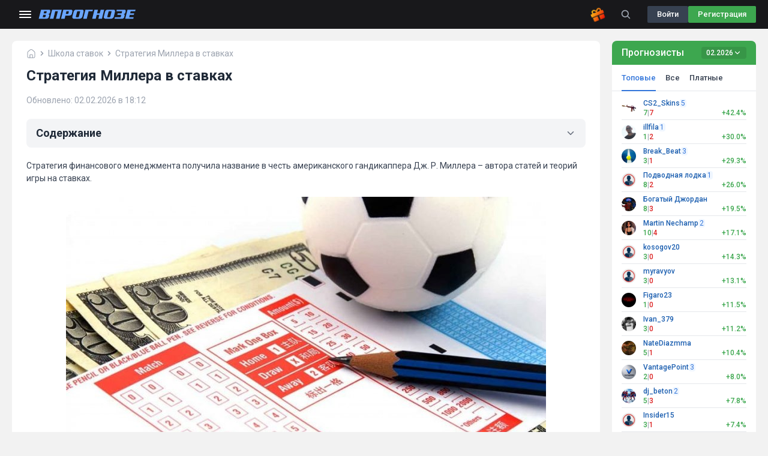

--- FILE ---
content_type: text/html; charset=utf-8
request_url: https://vprognoze.kz/wiki/finansovye-strategii-stavok-strategiya-finansovyj-menedzhment-millera/
body_size: 159266
content:
<!DOCTYPE html>
<html lang="ru">
<head>
    <meta charset="utf-8">
<title>Стратегия Миллера в ставках на спорт</title>
<meta name="description" content="Что такое стратегия Миллера в ставках на спорт. Как правильно играть по стратегии. Примеры расчета. На что лучше ставить в букмекерских конторах" />


<link rel="search" type="application/opensearchdescription+xml" href="https://vprognoze.kz/index.php?do=opensearch" title="Прогнозы и ставки на спорт - Впрогнозе">
<link rel="canonical" href="https://vprognoze.kz/wiki/finansovye-strategii-stavok-strategiya-finansovyj-menedzhment-millera/">
<link rel="alternate" type="application/rss+xml" title="Прогнозы и ставки на спорт - Впрогнозе" href="https://vprognoze.kz/rssnews.xml">
    
    <meta name="viewport" content="minimum-scale=1, initial-scale=1, width=device-width, shrink-to-fit=no, viewport-fit=cover, user-scalable=0">
    
    <meta name='yandex-verification' content='415b54af7df121ed' />
  	<meta name="google-site-verification" content="I659pAMlg-H2Lh8yt6vZdGvF62OFE0lRygdsADg1o3Q" />
    <meta name="pmail-verification" content="f6cab3a61448e90d979e84131eb98f1e">
    <meta name="UFFILIATES" content="ok">
    <meta name="format-detection" content="telephone=no">
    
    <meta property="og:type" content="website"/><meta property="og:title" content="Стратегия Миллера в ставках на спорт"/><meta property="og:description" content="Что такое стратегия Миллера в ставках на спорт. Как правильно играть по стратегии. Примеры расчета. На что лучше ставить в букмекерских конторах"/><meta property="og:url" content="https://vprognoze.kz/wiki/finansovye-strategii-stavok-strategiya-finansovyj-menedzhment-millera/"/>
	<link rel="icon" href="/favicon.svg">
    <link href="https://fonts.googleapis.com/css2?family=Roboto:wght@300;400;500;700&display=swap" rel="stylesheet">
    <link href="https://fonts.googleapis.com/css2?family=Gemunu+Libre:wght@700&display=swap" rel="stylesheet">
    <link rel="stylesheet" href="/engine/classes/min/index.php?f=/templates/Default/css/style.css&v=1770020225">
    <link rel="stylesheet" href="/engine/classes/min/index.php?f=/templates/Default/css/grid.css&v=1770020225">

    <link rel="stylesheet" href="/engine/classes/min/index.php?f=/templates/Default/css/adaptive.css&v=1770020225">
    <link rel="stylesheet" href="/templates/Default/css/main.css?v=1770020225">
    <link rel="stylesheet" href="/templates/Default/css/main-v3.css?v=1770020225">

    <link rel="icon" type="image/png" href="/favicon-16x16.png" sizes="16x16">
    <link rel="icon" type="image/png" href="/favicon-32x32.png" sizes="32x32">
    <link rel="icon" type="image/png" href="/favicon-180x180.png" sizes="180x180">
    <link rel="icon" type="image/png" href="/favicon-192x192.png" sizes="192x192">
    <link rel="icon" type="image/png" href="/favicon-256x256.png" sizes="256x256">

    <link rel="manifest" href="/manifest.json">
    <link href="/engine/classes/min/index.php?f=engine/editor/css/default.css&amp;v=2989a" rel="stylesheet" type="text/css">
<script src="/engine/classes/min/index.php?g=general3&amp;v=2989a"></script>
<script src="/engine/classes/min/index.php?f=engine/classes/js/jqueryui3.js,engine/classes/js/dle_js.js,engine/classes/js/lazyload.js&amp;v=2989a" defer></script>
    
<!-- Google Tag Manager -->
<script>(function(w,d,s,l,i){w[l]=w[l]||[];w[l].push({'gtm.start':
new Date().getTime(),event:'gtm.js'});var f=d.getElementsByTagName(s)[0],
j=d.createElement(s),dl=l!='dataLayer'?'&l='+l:'';j.async=true;j.src=
'https://www.googletagmanager.com/gtm.js?id='+i+dl;f.parentNode.insertBefore(j,f);
})(window,document,'script','dataLayer','GTM-TFVGFF9');</script>
<!-- End Google Tag Manager -->
</head>
<body >
    <!-- Google Tag Manager (noscript) -->
    <!-- End Google Tag Manager (noscript) -->
        

        <header class="v3-menu-bar-wrapper">
        <div class="v3-menu-bar">
            <div class="v3-menu-bar__burger">
                <svg><use xlink:href="#v3_burger"></use></svg>
            </div>
            <div class="v3-menu-bar__logo">
                <a href="/">
                    <svg><use xlink:href="#logo"></use></svg>
                </a>
            </div>
            <div class="v3-search-popup">
    <div class="v3-search-popup__header">
        <label>
            <svg><use xlink:href="/templates/Default/images/v3/sprite_global.svg#search"></use></svg>
            <input class="v3-search-popup__input" />
        </label>
        <div class="v3-search-popup__delete">
            <svg><use xlink:href="/templates/Default/images/v3/sprite_global.svg#close"></use></svg>
        </div>
        <div class="v3-search-popup__button">
            Отмена
        </div>
    </div>
    <div class="v3-search-popup__container">
        <div class="v3-search-popup__content"></div>
        <div class="v3-search-popup__loader">
            <span></span>
        </div>
        <div class="v3-search-not-found">
            <div class="v3-search-not-found__icon">
                <svg><use xlink:href="/templates/Default/images/v3/sprite_global.svg#not_found"></use></svg>
            </div>
            <div class="v3-search-not-found__content">
                <div class="v3-search-not-found__title">
                    По Вашему поисковому запросу ничего не найдено :(
                </div>
                <div class="v3-search-not-found__description">
                    Попробуйте изменить поисковый запрос и найти нужный вам
                    <a href="/forecast/">прогноз</a> или <a href="/topforecast/">матч</a>
                </div>
            </div>
        </div>
    </div>
</div>

            <!--menu3 cache 1 --><div class="v3-menu-bar__nav">
    <div class="v3-header-nav">
        <ul class="v3-header-nav__list">
                                                <li class="v3-header-nav__item v3-header-nav__item_v1">
                        <a href="/bookmakers/">
                            <span>Букмекеры</span>
                        </a>
                        
    <ul class="v3-header-nav__list">
                                    <li class="v3-header-nav__item v3-header-nav__item_v2">
                    <a href="/bookmakers/ratings/best/">
                                                                                    <svg>
                                    <use xlink:href="/templates/Default/images/v3/sprite_menu.svg#v3_bk_slug_best"></use>
                                </svg>
                                                                            <span>Лучшие букмекеры</span>
                    </a>
                                    </li>
                                                <li class="v3-header-nav__item v3-header-nav__item_v2">
                    <a href="/bookmakers/ratings/trusted/">
                                                                                    <svg>
                                    <use xlink:href="/templates/Default/images/v3/sprite_menu.svg#v3_bk_slug_trust"></use>
                                </svg>
                                                                            <span>Самые надежные</span>
                    </a>
                                    </li>
                                                <li class="v3-header-nav__item v3-header-nav__item_v2">
                    <a href="/bookmakers/ratings/mobile-app/">
                                                                                    <svg>
                                    <use xlink:href="/templates/Default/images/v3/sprite_menu.svg#v3_bk_slug_apps"></use>
                                </svg>
                                                                            <span>Лучшие приложения</span>
                    </a>
                                    </li>
                                                <li class="v3-header-nav__item v3-header-nav__item_v2">
                    <a href="/bookmakers/ratings/bonus/">
                                                                                    <svg>
                                    <use xlink:href="/templates/Default/images/v3/sprite_menu.svg#v3_bk_slug_bonus"></use>
                                </svg>
                                                                            <span>С лучшими бонусами</span>
                    </a>
                                    </li>
                                                <li class="v3-header-nav__item v3-header-nav__item_v2">
                    <a href="/bookmakers/ratings/odds/">
                                                                                    <svg>
                                    <use xlink:href="/templates/Default/images/v3/sprite_menu.svg#v3_bk_slug_kf"></use>
                                </svg>
                                                                            <span>С высокими коэффициентами</span>
                    </a>
                                    </li>
                                                <li class="v3-header-nav__item v3-header-nav__item_v2">
                    <a href="/bookmakers/ratings/live-betting/">
                                                                                    <svg>
                                    <use xlink:href="/templates/Default/images/v3/sprite_menu.svg#v3_bk_slug_live"></use>
                                </svg>
                                                                            <span>Для Live ставок</span>
                    </a>
                                    </li>
                                                <li class="v3-header-nav__item v3-header-nav__item_v2">
                    <a href="/bookmakers/ratings/line/">
                                                                                    <svg>
                                    <use xlink:href="/templates/Default/images/v3/sprite_menu.svg#v3_bk_slug_line"></use>
                                </svg>
                                                                            <span>С лучшей линией</span>
                    </a>
                                    </li>
                                                <li class="v3-header-nav__item v3-header-nav__item_v2">
                    <a href="/bookmakers/ratings/user/">
                                                                                    <svg>
                                    <use xlink:href="/templates/Default/images/v3/sprite_menu.svg#v3_bk_slug_user"></use>
                                </svg>
                                                                            <span>Народный рейтинг</span>
                    </a>
                                    </li>
                                                <li class="v3-header-nav__item v3-header-nav__item_v2">
                    <a href="/bookmakers/ratings/international/">
                                                                                    <svg>
                                    <use xlink:href="/templates/Default/images/v3/sprite_menu.svg#v3_bk_slug_international"></use>
                                </svg>
                                                                            <span>Мировые</span>
                    </a>
                                    </li>
                                                <li class="v3-header-nav__item v3-header-nav__item_v2">
                    <a href="/complaints/">
                                                                                    <svg>
                                    <use xlink:href="/templates/Default/images/v3/sprite_menu.svg#v3_bk_slug_complaints"></use>
                                </svg>
                                                                            <span>Жалобы на букмекеров</span>
                    </a>
                                    </li>
                        </ul>

                    </li>
                                                                <li class="v3-header-nav__item v3-header-nav__item_v1">
                        <a href="/bonus/">
                            <span>Бонусы</span>
                        </a>
                        
    <ul class="v3-header-nav__list">
                                    <li class="v3-header-nav__item v3-header-nav__item_v2">
                    <a href="/bonus/sets/novym-igrokam/">
                                                                                    <svg>
                                    <use xlink:href="/templates/Default/images/v3/sprite_menu.svg#v3_bonus_menu_players"></use>
                                </svg>
                                                                            <span>Новым игрокам</span>
                    </a>
                                    </li>
                                                <li class="v3-header-nav__item v3-header-nav__item_v2">
                    <a href="/bonus/sets/freebet/">
                                                                                    <svg>
                                    <use xlink:href="/templates/Default/images/v3/sprite_menu.svg#v3_bonus_menu_free_bet"></use>
                                </svg>
                                                                            <span>Фрибеты</span>
                    </a>
                                    </li>
                                                <li class="v3-header-nav__item v3-header-nav__item_v2">
                    <a href="/bonus/sets/bezdepozitniy/">
                                                                                    <svg>
                                    <use xlink:href="/templates/Default/images/v3/sprite_menu.svg#v3_bonus_menu_no_deposit"></use>
                                </svg>
                                                                            <span>Бездепозитные</span>
                    </a>
                                    </li>
                                                <li class="v3-header-nav__item v3-header-nav__item_v2">
                    <a href="/bonus/sets/cash-back/">
                                                                                    <svg>
                                    <use xlink:href="/templates/Default/images/v3/sprite_menu.svg#v3_bonus_menu_cashback"></use>
                                </svg>
                                                                            <span>Кэшбэк</span>
                    </a>
                                    </li>
                                                <li class="v3-header-nav__item v3-header-nav__item_v2">
                    <a href="/bonus/sets/promokod/">
                                                                                    <svg>
                                    <use xlink:href="/templates/Default/images/v3/sprite_menu.svg#v3_bonus_menu_promocodes"></use>
                                </svg>
                                                                            <span>Промокоды</span>
                    </a>
                                    </li>
                        </ul>

                    </li>
                                                                <li class="v3-header-nav__item v3-header-nav__item_v1">
                        <a href="/feedbacks/">
                            <span>Отзывы</span>
                        </a>
                        
    <ul class="v3-header-nav__list">
                                    <li class="v3-header-nav__item v3-header-nav__item_v2">
                    <a href="/feedbacks/olimpbet/">
                                                                                    <img src="/templates/Default/images/v3/bk/square/olimpbet.svg" alt="Олимпбет"/>
                                                                            <span>Олимпбет</span>
                    </a>
                                    </li>
                                                <li class="v3-header-nav__item v3-header-nav__item_v2">
                    <a href="/feedbacks/pin-ap-kz/">
                                                                                    <img src="/templates/Default/images/v3/bk/square/pin-ap-kz.svg" alt="Pin-up"/>
                                                                            <span>Pin-up</span>
                    </a>
                                    </li>
                                                <li class="v3-header-nav__item v3-header-nav__item_v2">
                    <a href="/feedbacks/parimatch-kz/">
                                                                                    <img src="/templates/Default/images/v3/bk/square/parimatch-kz.svg" alt="Parimatch"/>
                                                                            <span>Parimatch</span>
                    </a>
                                    </li>
                                                <li class="v3-header-nav__item v3-header-nav__item_v2">
                    <a href="/feedbacks/fonbet/">
                                                                                    <img src="/templates/Default/images/v3/bk/square/fonbet.svg" alt="Фонбет"/>
                                                                            <span>Фонбет</span>
                    </a>
                                    </li>
                                                <li class="v3-header-nav__item v3-header-nav__item_v2">
                    <a href="/feedbacks/tennisi/">
                                                                                    <img src="/templates/Default/images/v3/bk/square/tennisi.svg" alt="Тенниси"/>
                                                                            <span>Тенниси</span>
                    </a>
                                    </li>
                                                <li class="v3-header-nav__item v3-header-nav__item_v2">
                    <a href="/feedbacks/winline-kz/">
                                                                                    <img src="/templates/Default/images/v3/bk/square/winline.svg" alt="Винлайн"/>
                                                                            <span>Винлайн</span>
                    </a>
                                    </li>
                                                <li class="v3-header-nav__item v3-header-nav__item_v2">
                    <a href="/feedbacks/ubet/">
                                                                                    <img src="/templates/Default/images/v3/bk/square/ubet.svg" alt="Ubet"/>
                                                                            <span>Ubet</span>
                    </a>
                                    </li>
                                                <li class="v3-header-nav__item v3-header-nav__item_v2">
                    <a href="/feedbacks/1xbet-kz/">
                                                                                    <img src="/templates/Default/images/v3/bk/square/1xbet.svg" alt="1Xbet"/>
                                                                            <span>1Xbet</span>
                    </a>
                                    </li>
                        </ul>

                    </li>
                                                                <li class="v3-header-nav__item v3-header-nav__item_v1">
                        <a href="/sportnews/">
                            <span>
                                Новости спорта
                            </span>
                        </a>
                    </li>
                                                                <li class="v3-header-nav__item v3-header-nav__item_v1">
                        <a href="/wiki/">
                            <span>
                                Школа ставок
                            </span>
                        </a>
                    </li>
                                    </ul>
    </div>
</div>

            <div class="v3-menu-bar__container">
                <div class="v3-menu-bar__gift">
                    <img src="/templates/Default/images/icons/gift.svg" alt="Подарок" />
                    <div class="v3-gift">
    <div class="v3-gift__close-button">
        <svg>
            <use xlink:href="/templates/Default/images/v3/sprite_global.svg#close_2"></use>
        </svg>
    </div>
    <div id="gift_href" class="v3-gift__block">
        <div id="gift_img" class="v3-gift__logo">
            <img src="" alt="">
        </div>
        <div id="gift_text" class="v3-gift__text">
            <strong></strong>
        </div>
        <div class="v3-gift__button">
            <div class="v3-gift__status">Получить бонус</div>
        </div>
        <div class="v3-gift__ad">
            <span>Реклама</span>
        </div>
    </div>
</div>

<script>
    var banners = '[{"id":"270","bookmaker_id":"2","domain":"kz","geo":"KZ","text":"\u041d\u043e\u0432\u044b\u043c \u043a\u043b\u0438\u0435\u043d\u0442\u0430\u043c","bonus":"200000 KZT","image":"1662135750_sgruppirovat-2.png","url":"\/go\/1240\/","slug":"\u0424\u043e\u043d\u0431\u0435\u0442","weight":"50","user_group":"guest","is_published":"1","pixel":"","is_only_this_banner":"0","is_mobile":"0","section":"","clicks":"94"},{"id":"273","bookmaker_id":"2","domain":"kz","geo":"NOTRU","text":"\u041d\u043e\u0432\u044b\u043c \u043a\u043b\u0438\u0435\u043d\u0442\u0430\u043c","bonus":"200000 KZT","image":"1662135750_sgruppirovat-2.png","url":"\/go\/1240\/","slug":"\u0424\u043e\u043d\u0431\u0435\u0442","weight":"50","user_group":"guest","is_published":"1","pixel":"","is_only_this_banner":"0","is_mobile":"0","section":"","clicks":"94"}]';
    banners = JSON.parse(banners);
    var currentUserGeo = 'US';

    function calculateAttractiveness(banner) {
        //return banner.clicks === 0 ? banner.weight : banner.weight / banner.clicks;
        //const minAttractiveness = 1;
        //if (banner.clicks === 0) return Number(banner.weight) + Number(minAttractiveness);
        //return Number(banner.weight / banner.clicks) + Number(minAttractiveness);
        const minAttractiveness = 1;
        let attractiveness = Number(banner.weight) + minAttractiveness;
        return attractiveness / (1 + Math.log1p(banner.clicks));
    }

    function filterGiftBySection(banners) {
        if (!Array.isArray(banners) && typeof banners === 'object') {
            banners = Object.values(banners);
        }
        return banners.filter(banner => {
            if (banner.section === 'all') {
                return true;
            }

            // Проверяем, соответствует ли URL хотя бы одному из условий в section
            if (typeof banner.section === 'string' && banner.section !== '') {
                return window.location.href.indexOf(banner.section) !== -1;
            } else if (Array.isArray(banner.section)) {
                return banner.section.some(section => window.location.href.indexOf(section) !== -1);
            }

            return false;
        });
    }

    try {
        var filteredBanners = banners.filter(banner => banner.geo === currentUserGeo);

        if (filteredBanners.length === 0) {
            filteredBanners = banners.filter(banner => banner.geo === 'NOTRU');
        }

        var bannersGiftForCurrentSection = filterGiftBySection(filteredBanners);
        var bannersGiftForDisplay;

        if (bannersGiftForCurrentSection.length > 0) {
            var onlyThisBanner = bannersGiftForCurrentSection.find(banner => banner.is_only_this_banner == 1);
            if (onlyThisBanner) {
                bannersForDisplay = [onlyThisBanner];
            } else {
                // Создаем массив ID букмекеров и ID баннеров из bannersForCurrentSection
                var bookmakerIds = bannersGiftForCurrentSection.map(banner => banner.bookmaker_id);
                var bannerIds = bannersGiftForCurrentSection.map(banner => banner.id);

                bannersGiftForDisplay = filteredBanners.filter(banner =>
                    (!bookmakerIds.includes(banner.bookmaker_id) && (banner.section === '' || banner.section === null)) ||
                    bannerIds.includes(banner.id)
                );
            }
        } else {
            bannersGiftForDisplay = filteredBanners.filter(banner => banner.section === '' || banner.section === null);
        }

        if (bannersGiftForDisplay.length === 1) {
            var selectedBanner = bannersGiftForDisplay[0];
        } else {
            var totalAttractiveness = bannersGiftForDisplay.reduce((sum, banner) => sum + calculateAttractiveness(banner), 0);

            var randomThreshold = Math.random() * totalAttractiveness;

            var cumulative = 0;
            var selectedBanner;
            for (var banner of bannersGiftForDisplay) {
                cumulative += calculateAttractiveness(banner);
                if (randomThreshold <= cumulative) {
                    selectedBanner = banner;
                    break;
                }
            }
        }
        if (selectedBanner) {
            var bannerContainer = document.querySelector('.v3-gift');
            if (bannerContainer) {
                var bannerImage = bannerContainer.querySelector('.v3-gift__logo img');
                if (selectedBanner.image.startsWith('http://') || selectedBanner.image.startsWith('https://')) {
                    bannerImage.src = selectedBanner.image;
                } else {
                    bannerImage.src = '/uploads/media/' + selectedBanner.image;
                }
                bannerImage.alt = selectedBanner.slug;
                var giftTextElement = document.querySelector('#gift_text');
                // var giftBonusSizeButton = document.querySelector('.v3-gift__size');

                giftTextElement.innerHTML = '';

                giftTextElement.innerHTML = selectedBanner.text + ' ' + selectedBanner.bonus;
                //giftTextElement.innerHTML = selectedBanner.text + ' ';
                //var bonusStrong = document.createElement('strong');
                //bonusStrong.textContent = selectedBanner.bonus;
                // giftBonusSizeButton.textContent = selectedBanner.bonus;
                //giftTextElement.appendChild(bonusStrong);
                //bannerContainer.querySelector('#gift_href').href = selectedBanner.url;
                bannerContainer.querySelector('.v3-gift__logo').onclick = function() {
                    window.open(selectedBanner.url, '_blank');
                };

                bannerContainer.querySelector('.v3-gift__button').onclick = function() {
                    window.open(selectedBanner.url, '_blank');
                };

                if (selectedBanner.pixel) {
                    var pixelImage = document.createElement('img');
                    var pixelUrl = selectedBanner.pixel.replace('%system.random%', Math.random());
                    pixelImage.src = pixelUrl;
                    pixelImage.style.display = 'none';
                    document.body.appendChild(pixelImage);
                }
            }
        } else {
            var giftElement = document.querySelector('.v3-menu-bar__gift');
            if (giftElement) {
                giftElement.style.display = 'none';
            }
        }
    } catch (e) {
        console.log(e);
    }
</script>

                </div>
                <div class="v3-menu-bar__buttons">
                    <div class="v3-header-action-bar">
                        <a href="#" class="v3-header-action-bar__search">
                            <svg><use xlink:href="#search"></use></svg>
                        </a>
                        
<div class="v3-header-action-bar__buttons">
    <div class="v3-header-action-bar__button v3-header-action-bar__button_login" data-type="v3-login">
        Войти
    </div>
    <div class="v3-header-action-bar__button v3-header-action-bar__button_registration" data-type="v3-registration">
        Регистрация
    </div>
</div>

<div id="signin_popup" class="v3-popup__overlay">
    <div class="v3-popup">
        <div class="v3-popup__wrapper">
            <div class="v3-popup__content">
                <div class="v3-aside">
                    <div class="v3-aside__item">
                        <div class="v3-aside__title">
                            <img src="/templates/Default/images/icons/trophy.svg" alt="Турниры">
                            Турниры
                        </div>
                        <div class="v3-aside__description">
                            Зарегистрируйтесь на сайте и принимайте участие в турнирах с денежными призами!
                        </div>
                    </div>
                    <div class="v3-aside__item">
                        <div class="v3-aside__title">
                            <img src="/templates/Default/images/icons/chat.svg" alt="Социальная сеть">
                            Социальная сеть
                        </div>
                        <div class="v3-aside__description">
                            Вы сможете оставлять свои комментарии, добавлять прогнозы и общаться с прогнозистами!
                        </div>
                    </div>
                    <div class="v3-aside__item">
                        <div class="v3-aside__title">
                            <img src="/templates/Default/images/icons/star.svg" alt="Уникальные сервисы">
                            Уникальные сервисы
                        </div>
                        <div class="v3-aside__description">
                            Используйте наши уникальные сервисы в качестве помощи в выборе ваших ставок!
                        </div>
                    </div>
                    <div class="v3-aside__apps">
                        <div class="v3-aside__headline">Наши приложения</div>
                        <div class="v3-aside__app">
                            <a href="#" class="v3-aside__app-button">
                                <svg>
                                    <use xlink:href="/templates/Default/images/v3/sprite_apps.svg#android"></use>
                                </svg>
                                <div>Скачать для <span>Android</span></div>
                            </a>
                            <a href="#" class="v3-aside__app-button">
                                <svg>
                                    <use xlink:href="/templates/Default/images/v3/sprite_apps.svg#ios"></use>
                                </svg>
                                <div>Загрузить в <span>App Store</span></div>
                            </a>
                        </div>
                        <div class="v3-aside__phone">
                            <div class="v3-aside__logo">
                                <svg>
                                    <use xlink:href="#v3_logo_auth"></use>
                                </svg>
                            </div>
                            <div class="v3-aside__qr-code">
                                <svg>
                                 <use xlink:href="/templates/Default/images/v3/sprite_services.svg#qr"></use>
                                </svg>
                            </div>
                            <div class="v3-aside__instruction">
                                Наведите камеру<br>на QR-код
                            </div>
                        </div>
                    </div>
                </div>
                <div class="v3-auth">
                    <button class="v3-popup__close-button">
                        <svg>
                            <use xlink:href="/templates/Default/images/v3/sprite_global.svg#close"></use>
                        </svg>
                    </button>
                    <div class="v3-auth__tabs">
                        <input type="radio" class="v3-auth__tabs-radio" name="tabs-auth" id="v3-login-tab" checked>
                        <label for="v3-login-tab" class="v3-auth__tabs-label">Вход</label>
                        <input type="radio" class="v3-auth__tabs-radio" name="tabs-auth" id="v3-auth-tab">
                        <label for="v3-auth-tab" class="v3-auth__tabs-label">Регистрация</label>
                        <div class="v3-auth__social-wrapper">
                            <div class="v3-auth__social">
                                <div class="v3-auth__social-top">

                                    
                                    
                                    <a onclick="openLoginPopUp('https://accounts.google.com/o/oauth2/auth?client_id=109934066704-a4t6ke583ihu4bgsvmflff385khdptsh.apps.googleusercontent.com&amp;redirect_uri=https%3A%2F%2Fvprognoze.kz%2F%3Fdo%3Dauth-social%26provider%3Dgoogle&amp;scope=https%3A%2F%2Fwww.googleapis.com%2Fauth%2Fuserinfo.email+https%3A%2F%2Fwww.googleapis.com%2Fauth%2Fuserinfo.profile&amp;state=a2e2ccedf887478b88b186e5c0c562d3&amp;response_type=code'); return false;" href="#" target="_blank"
                                       class="v3-auth__social-box">
                                        <svg>
                                           <use xlink:href="/templates/Default/images/v3/sprite_services.svg#gmail"></use>
                                        </svg>
                                    </a>
                                    
                                    
                                    
                                    <a onclick="openLoginPopUp('https://oauth.yandex.ru/authorize?client_id=3b66b967c27741e59522b84361b3a74f&amp;redirect_uri=https%3A%2F%2Fvprognoze.kz%2F%3Fdo%3Dauth-social%26provider%3Dyandex&amp;state=a2e2ccedf887478b88b186e5c0c562d3&amp;response_type=code'); return false;" target="_blank" href="#"
                                       class="v3-auth__social-box">
                                        <svg>
                                           <use xlink:href="/templates/Default/images/v3/sprite_services.svg#yandex"></use>
                                        </svg>
                                    </a>
                                    
                                    
                                    <a onclick="openLoginPopUp('https://appleid.apple.com/auth/authorize?client_id=ru.vprognoze.soft.client&amp;redirect_uri=https%3A%2F%2Fvprognoze.kz%2F%3Fdo%3Dauth-social%26provider%3Dapple&amp;state=a2e2ccedf887478b88b186e5c0c562d3&amp;response_type=code&amp;approval_prompt=auto&amp;response_mode=form_post'); return false;" href="#" target="_blank"
                                       class="v3-auth__social-box">
                                        <svg>
                                          <use xlink:href="/templates/Default/images/v3/sprite_services.svg#apple"></use>
                                        </svg>
                                    </a>
                                    
                                    <div class="v3-auth__social-box v3-auth__social-box_more">
                                        <svg>
                                            <use xlink:href="/templates/Default/images/v3/sprite_global.svg#more"></use>
                                        </svg>
                                    </div>
                                </div>
                                <div class="v3-auth__social-bottom">
                                    
                                    
                                </div>
                            </div>
                            <div class="v3-auth__divider">
                                <span>или</span>
                            </div>
                        </div>
                        <div class="v3-auth__tabs-content" id="v3-content-login">
                            <form method="post" class="v3-auth__form">
                                <div class="v3-auth__form-field">
                                    <input name="login_name" id="login_name" type="text" placeholder="Логин" required
                                           class="v3-auth__input">
                                </div>
                                <div class="v3-auth__form-field v3-auth__form-eye">
                                    <input name="login_password" type="password" placeholder="Пароль" required
                                           class="v3-auth__input">
                                    <div class="v3-auth__eye">
                                        <svg>
                                            <use xlink:href="/templates/Default/images/v3/sprite_global.svg#eye_show"></use>
                                        </svg>
                                    </div>
                                </div>
                                
                                <div class="v3-auth__form-field"><div class="g-recaptcha" data-sitekey="6LcbzFIgAAAAALi-bdOg-ZpJEG3ItXkZ62rjCsoZ" data-theme="light"></div><script src='https://www.google.com/recaptcha/api.js?hl=ru' async defer></script></div>
                                
                                <div class="v3-auth__actions">
                                    <div class="v3-auth__checkbox-group">
                                        <input type="checkbox" id="check1" checked>
                                        <label for="check1">Запомнить меня</label>
                                    </div>
                                    <a href="https://vprognoze.kz/index.php?do=lostpassword">Забыли пароль?</a>
                                </div>
                                <input type="hidden" name="login" value="submit" />
                                <input type="hidden" name="login_user_token" value="e6a1466da46a107578a73f07a99e6ff7" />
                                <button type="submit" class="v3-auth__form-button v3-auth__form-button_blue">
                                    Войти в аккаунт
                                </button>
                            </form>
                        </div>
                        <div class="v3-auth__tabs-content" id="v3-content-auth">
                            <form id="v3-registration-form" method="post" class="v3-auth__form">
                                <div class="v3-auth__message"></div>
                                <div class="v3-auth__form-field">
                                    <input name="name" id="name" type="text" placeholder="Логин" required
                                           class="v3-auth__input" minlength="6" maxlength="15">
                                </div>
                                <div class="v3-auth__form-field">
                                    <input name="email" id="email" type="email" placeholder="Email" required
                                           class="v3-auth__input">
                                </div>
                                <div class="v3-auth__form-field v3-auth__form-eye">
                                    <input name="password1" id="password1" type="password" placeholder="Пароль" required
                                           class="v3-auth__input">
                                    <div class="v3-auth__eye">
                                        <svg>
                                            <use xlink:href="/templates/Default/images/v3/sprite_global.svg#eye_show"></use>
                                        </svg>
                                    </div>
                                </div>
                                <div class="v3-auth__form-field v3-auth__form-eye">
                                    <input name="password2" id="password2" type="password" placeholder="Пароль еще раз"
                                           required class="v3-auth__input">
                                    <div class="v3-auth__eye">
                                        <svg>
                                            <use xlink:href="/templates/Default/images/v3/sprite_global.svg#eye_show"></use>
                                        </svg>
                                    </div>
                                </div>
                                <div class="v3-auth__form-field">
                                    <div class="g-recaptcha" data-sitekey="6LcbzFIgAAAAALi-bdOg-ZpJEG3ItXkZ62rjCsoZ" data-theme="light"></div><script src='https://www.google.com/recaptcha/api.js?hl=ru' async defer></script>
                                </div>
                                <button type="submit" class="v3-auth__form-button v3-auth__form-button_green">
                                    Регистрация
                                </button>
                            </form>
                            <div class="v3-auth__rules">
                                При регистрации вы соглашаетесь с <a href="/pravila.html" class="v3-auth__link">Правилами
                                    сайта</a>, <a href="/politics.html" class="v3-auth__link">Политикой
                                    конфиденциальности</a>
                                и подтверждаете свое <a href="/persdata.html" class="v3-auth__link">согласие</a> на
                                обработку данных.
                            </div>
                        </div>
                    </div>
                </div>
            </div>
        </div>
    </div>
</div>
<script>var subscription_ids = '[]';</script>




                    </div>
                </div>
            </div>
        </div>
    </header>

    <div class="v3-layout">
        <div class="v3-layout__content">
            <aside class="v3-layout__aside left">
                <div class="v3-sidebar-nav-wrap ">
                    <!--menu3 cache 1 -->
<div class="v3-sidebar-nav-wrapper">
    <div class="v3-sidebar-nav">
        <ul class="v3-sidebar-nav__list">
                                                            <li class="v3-sidebar-nav__item ">
                        <div class="v3-sidebar-nav__link">
                                                                                                <svg>
                                        <use xlink:href="/templates/Default/images/v3/sprite_menu.svg#v3_forecasts"></use>
                                    </svg>
                                                                                        <div class="v3-sidebar-nav__title">
                                Прогнозы <span id="v3_forecasts-count"></span>
                            </div>
                            <div class="v3-sidebar-nav__link-arrow">
                                <svg>
                                    <use xlink:href="/templates/Default/images/v3/sprite_icon_arrow.svg#down"></use>
                                </svg>
                            </div>
                        </div>
                                                    
    <ul>
                                    <li class="v3-sidebar-nav__item ">
                    <a class="v3-sidebar-nav__link" href="/forecast/">
                        <div class="v3-sidebar-nav__title">
                            Все прогнозы <span id="v3_all_forecasts-count"></span>
                        </div>
                    </a>
                </li>
                                                <li class="v3-sidebar-nav__item ">
                    <a class="v3-sidebar-nav__link" href="/express/">
                        <div class="v3-sidebar-nav__title">
                            Экспрессы <span id="v3_express-count"></span>
                        </div>
                    </a>
                </li>
                                                <li class="v3-sidebar-nav__item ">
                    <a class="v3-sidebar-nav__link" href="/shop/">
                        <div class="v3-sidebar-nav__title">
                            Платные VIP <span id="v3_paid_forecasts-count"></span>
                        </div>
                    </a>
                </li>
                                                <li class="v3-sidebar-nav__item ">
                    <a class="v3-sidebar-nav__link" href="/forecast/today/">
                        <div class="v3-sidebar-nav__title">
                            На сегодня <span id="v3_today-count"></span>
                        </div>
                    </a>
                </li>
                                                <li class="v3-sidebar-nav__item ">
                    <a class="v3-sidebar-nav__link" href="/forecast/tomorrow/">
                        <div class="v3-sidebar-nav__title">
                            На завтра <span id="v3_tomorrow-count"></span>
                        </div>
                    </a>
                </li>
                                                <li class="v3-sidebar-nav__item ">
                    <a class="v3-sidebar-nav__link" href="/forecast/accurate-score/">
                        <div class="v3-sidebar-nav__title">
                            Точный счет <span id="v3_target_score-count"></span>
                        </div>
                    </a>
                </li>
                                                <li class="v3-sidebar-nav__item ">
                    <a class="v3-sidebar-nav__link" href="/?do=searchbar">
                        <div class="v3-sidebar-nav__title">
                            Поиск прогнозов <span id="v3_searching_forecasts-count"></span>
                        </div>
                    </a>
                </li>
                        </ul>

                                            </li>
                                                                                                <li class="v3-sidebar-nav__item ">
                        <a class="v3-sidebar-nav__link" href="/statalluser/">
                                                                                                <svg>
                                        <use xlink:href="/templates/Default/images/v3/sprite_menu.svg#v3_rating"></use>
                                    </svg>
                                                                                        <div class="v3-sidebar-nav__title">
                                Рейтинг игроков <span id="v3_rating-count"></span>
                            </div>
                        </a>
                    </li>
                                                                                                <li class="v3-sidebar-nav__item ">
                        <div class="v3-sidebar-nav__link">
                                                                                                <svg>
                                        <use xlink:href="/templates/Default/images/v3/sprite_menu.svg#v3_top_bets"></use>
                                    </svg>
                                                                                        <div class="v3-sidebar-nav__title">
                                Топ ставки <span id="v3_top_bets-count"></span>
                            </div>
                            <div class="v3-sidebar-nav__link-arrow">
                                <svg>
                                    <use xlink:href="/templates/Default/images/v3/sprite_icon_arrow.svg#down"></use>
                                </svg>
                            </div>
                        </div>
                                                    
    <ul>
                                    <li class="v3-sidebar-nav__item ">
                    <a class="v3-sidebar-nav__link" href="/topforecast/">
                        <div class="v3-sidebar-nav__title v3-sidebar-nav__title-small">
                            Все <span id="-count"></span>
                        </div>
                    </a>
                </li>
                                                <li class="v3-sidebar-nav__item ">
                    <a class="v3-sidebar-nav__link" href="/topforecast/7837192-udineze-roma-2026-02-02.html">
                        <div class="v3-sidebar-nav__title v3-sidebar-nav__title-small">
                            Удинезе - Рома <span id="-count"></span>
                        </div>
                    </a>
                </li>
                                                <li class="v3-sidebar-nav__item ">
                    <a class="v3-sidebar-nav__link" href="/topforecast/7840522-sanderlend-bernli-2026-02-02.html">
                        <div class="v3-sidebar-nav__title v3-sidebar-nav__title-small">
                            Сандерленд - Бернли <span id="-count"></span>
                        </div>
                    </a>
                </li>
                                                <li class="v3-sidebar-nav__item ">
                    <a class="v3-sidebar-nav__link" href="/topforecast/7836991-malorka-sevilya-2026-02-02.html">
                        <div class="v3-sidebar-nav__title v3-sidebar-nav__title-small">
                            Мальорка - Севилья <span id="-count"></span>
                        </div>
                    </a>
                </li>
                                                <li class="v3-sidebar-nav__item ">
                    <a class="v3-sidebar-nav__link" href="/topforecast/7841053-vashington-kepitalz-nyu-jork-ajlenders-2026-02-03.html">
                        <div class="v3-sidebar-nav__title v3-sidebar-nav__title-small">
                            Вашингтон Кэпиталз - Нью-Йорк Айлендерс <span id="-count"></span>
                        </div>
                    </a>
                </li>
                                                <li class="v3-sidebar-nav__item ">
                    <a class="v3-sidebar-nav__link" href="/topforecast/7841110-pittsburg-pingvinz-ottava-senatorz-2026-02-03.html">
                        <div class="v3-sidebar-nav__title v3-sidebar-nav__title-small">
                            Питтсбург Пингвинз - Оттава Сенаторз <span id="-count"></span>
                        </div>
                    </a>
                </li>
                                                <li class="v3-sidebar-nav__item ">
                    <a class="v3-sidebar-nav__link" href="/topforecast/7841098-florida-panterz-baffalo-sejbrz-2026-02-03.html">
                        <div class="v3-sidebar-nav__title v3-sidebar-nav__title-small">
                            Флорида Пантерз - Баффало Сейбрз <span id="-count"></span>
                        </div>
                    </a>
                </li>
                                                <li class="v3-sidebar-nav__item ">
                    <a class="v3-sidebar-nav__link" href="/topforecast/7841167-minnesota-uajld-monreal-kanadiens-2026-02-03.html">
                        <div class="v3-sidebar-nav__title v3-sidebar-nav__title-small">
                            Миннесота Уайлд - Монреаль Канадиенс <span id="-count"></span>
                        </div>
                    </a>
                </li>
                                                <li class="v3-sidebar-nav__item ">
                    <a class="v3-sidebar-nav__link" href="/topforecast/7840933-neshvill-predatorz-sent-luis-blyuz-2026-02-03.html">
                        <div class="v3-sidebar-nav__title v3-sidebar-nav__title-small">
                            Нэшвилл Предаторз - Сент-Луис Блюз <span id="-count"></span>
                        </div>
                    </a>
                </li>
                                                <li class="v3-sidebar-nav__item ">
                    <a class="v3-sidebar-nav__link" href="/topforecast/7841128-chikago-blekhoks-san-hose-sharks-2026-02-03.html">
                        <div class="v3-sidebar-nav__title v3-sidebar-nav__title-small">
                            Чикаго Блэкхокс - Сан-Хосе Шаркс <span id="-count"></span>
                        </div>
                    </a>
                </li>
                                                <li class="v3-sidebar-nav__item ">
                    <a class="v3-sidebar-nav__link" href="/topforecast/7841347-dallas-starz-vinnipeg-dzhets-2026-02-03.html">
                        <div class="v3-sidebar-nav__title v3-sidebar-nav__title-small">
                            Даллас Старз - Виннипег Джетс <span id="-count"></span>
                        </div>
                    </a>
                </li>
                        </ul>

                                            </li>
                                                                                                <li class="v3-sidebar-nav__item ">
                        <a class="v3-sidebar-nav__link" href="/robobet/">
                                                                                                <svg>
                                        <use xlink:href="/templates/Default/images/v3/sprite_menu.svg#v3_robobet"></use>
                                    </svg>
                                                                                        <div class="v3-sidebar-nav__title">
                                Робобет <span id="v3_robobet-count"></span>
                            </div>
                        </a>
                    </li>
                                                                                                <li class="v3-sidebar-nav__item ">
                        <a class="v3-sidebar-nav__link" href="/chart/">
                                                                                                <svg>
                                        <use xlink:href="/templates/Default/images/v3/sprite_menu.svg#v3_analysis"></use>
                                    </svg>
                                                                                        <div class="v3-sidebar-nav__title">
                                Анализ матчей <span id="v3_analysis-count"></span>
                            </div>
                        </a>
                    </li>
                                                                                                <li class="v3-sidebar-nav__item ">
                        <a class="v3-sidebar-nav__link" href="/resultat/">
                                                                                                <svg>
                                        <use xlink:href="/templates/Default/images/v3/sprite_menu.svg#v3_result_match"></use>
                                    </svg>
                                                                                        <div class="v3-sidebar-nav__title">
                                Результаты матчей <span id="v3_result_match-count"></span>
                            </div>
                        </a>
                    </li>
                                                                                                <li class="v3-sidebar-nav__item ">
                        <a class="v3-sidebar-nav__link" href="/turnir/">
                                                                                                <svg>
                                        <use xlink:href="/templates/Default/images/v3/sprite_menu.svg#v3_tournaments"></use>
                                    </svg>
                                                                                        <div class="v3-sidebar-nav__title">
                                Турниры <span id="v3_tournaments-count"></span>
                            </div>
                        </a>
                    </li>
                                                                                                <li class="v3-sidebar-nav__item v3-sidebar-nav__item_hidden">
                        <div class="v3-sidebar-nav__link">
                                                                                                <svg>
                                        <use xlink:href="/templates/Default/images/v3/sprite_menu.svg#v3_bookmakers"></use>
                                    </svg>
                                                                                        <div class="v3-sidebar-nav__title">
                                Букмекеры <span id="v3_bookmakers-count"></span>
                            </div>
                            <div class="v3-sidebar-nav__link-arrow">
                                <svg>
                                    <use xlink:href="/templates/Default/images/v3/sprite_icon_arrow.svg#down"></use>
                                </svg>
                            </div>
                        </div>
                                                    
    <ul>
                                    <li class="v3-sidebar-nav__item v3-sidebar-nav__item_hidden">
                    <a class="v3-sidebar-nav__link" href="/bookmakers/">
                        <div class="v3-sidebar-nav__title">
                            Все букмекеры <span id="v3_bk_slug_all-count"></span>
                        </div>
                    </a>
                </li>
                                                <li class="v3-sidebar-nav__item v3-sidebar-nav__item_hidden">
                    <a class="v3-sidebar-nav__link" href="/bookmakers/ratings/best/">
                        <div class="v3-sidebar-nav__title">
                            Лучшие букмекеры <span id="v3_bk_slug_best-count"></span>
                        </div>
                    </a>
                </li>
                                                <li class="v3-sidebar-nav__item v3-sidebar-nav__item_hidden">
                    <a class="v3-sidebar-nav__link" href="/bookmakers/ratings/trusted/">
                        <div class="v3-sidebar-nav__title">
                            Самые надежные <span id="v3_bk_slug_trust-count"></span>
                        </div>
                    </a>
                </li>
                                                <li class="v3-sidebar-nav__item v3-sidebar-nav__item_hidden">
                    <a class="v3-sidebar-nav__link" href="/bookmakers/ratings/mobile-app/">
                        <div class="v3-sidebar-nav__title">
                            Лучшие приложения <span id="v3_bk_slug_apps-count"></span>
                        </div>
                    </a>
                </li>
                                                <li class="v3-sidebar-nav__item v3-sidebar-nav__item_hidden">
                    <a class="v3-sidebar-nav__link" href="/bookmakers/ratings/bonus/">
                        <div class="v3-sidebar-nav__title">
                            С лучшими бонусами <span id="v3_bk_slug_bonus-count"></span>
                        </div>
                    </a>
                </li>
                                                <li class="v3-sidebar-nav__item v3-sidebar-nav__item_hidden">
                    <a class="v3-sidebar-nav__link" href="/bookmakers/ratings/odds/">
                        <div class="v3-sidebar-nav__title">
                            С высокими коэффициентами <span id="v3_bk_slug_kf-count"></span>
                        </div>
                    </a>
                </li>
                                                <li class="v3-sidebar-nav__item v3-sidebar-nav__item_hidden">
                    <a class="v3-sidebar-nav__link" href="/bookmakers/ratings/live-betting/">
                        <div class="v3-sidebar-nav__title">
                            Для Live ставок <span id="v3_bk_slug_live-count"></span>
                        </div>
                    </a>
                </li>
                                                <li class="v3-sidebar-nav__item v3-sidebar-nav__item_hidden">
                    <a class="v3-sidebar-nav__link" href="/bookmakers/ratings/line/">
                        <div class="v3-sidebar-nav__title">
                            С лучшей линией <span id="v3_bk_slug_line-count"></span>
                        </div>
                    </a>
                </li>
                                                <li class="v3-sidebar-nav__item v3-sidebar-nav__item_hidden">
                    <a class="v3-sidebar-nav__link" href="/bookmakers/ratings/user/">
                        <div class="v3-sidebar-nav__title">
                            Народный рейтинг <span id="v3_bk_slug_user-count"></span>
                        </div>
                    </a>
                </li>
                                                <li class="v3-sidebar-nav__item v3-sidebar-nav__item_hidden">
                    <a class="v3-sidebar-nav__link" href="/bookmakers/ratings/international/">
                        <div class="v3-sidebar-nav__title">
                            Мировые <span id="v3_bk_slug_international-count"></span>
                        </div>
                    </a>
                </li>
                                                <li class="v3-sidebar-nav__item v3-sidebar-nav__item_hidden">
                    <a class="v3-sidebar-nav__link" href="/bookmakers/ratings/blacklist/">
                        <div class="v3-sidebar-nav__title">
                            Черный список <span id="v3_bk_slug_blacklist-count"></span>
                        </div>
                    </a>
                </li>
                                                <li class="v3-sidebar-nav__item v3-sidebar-nav__item_hidden">
                    <a class="v3-sidebar-nav__link" href="/complaints/">
                        <div class="v3-sidebar-nav__title">
                            Жалобы на букмекеров <span id="v3_bk_slug_complaints-count"></span>
                        </div>
                    </a>
                </li>
                        </ul>

                                            </li>
                                                                                                <li class="v3-sidebar-nav__item v3-sidebar-nav__item_hidden">
                        <div class="v3-sidebar-nav__link">
                                                                                                <svg>
                                        <use xlink:href="/templates/Default/images/v3/sprite_menu.svg#v3_bonus_menu_cashback"></use>
                                    </svg>
                                                                                        <div class="v3-sidebar-nav__title">
                                Бонусы <span id="v3_bonus_menu_cashback-count"></span>
                            </div>
                            <div class="v3-sidebar-nav__link-arrow">
                                <svg>
                                    <use xlink:href="/templates/Default/images/v3/sprite_icon_arrow.svg#down"></use>
                                </svg>
                            </div>
                        </div>
                                                    
    <ul>
                                    <li class="v3-sidebar-nav__item v3-sidebar-nav__item_hidden">
                    <a class="v3-sidebar-nav__link" href="/bonus/">
                        <div class="v3-sidebar-nav__title">
                            Все бонусы <span id="v3_bonus_menu_all-count"></span>
                        </div>
                    </a>
                </li>
                                                <li class="v3-sidebar-nav__item v3-sidebar-nav__item_hidden">
                    <a class="v3-sidebar-nav__link" href="/bonus/sets/novym-igrokam/">
                        <div class="v3-sidebar-nav__title">
                            Новым игрокам <span id="v3_bonus_menu_players-count"></span>
                        </div>
                    </a>
                </li>
                                                <li class="v3-sidebar-nav__item v3-sidebar-nav__item_hidden">
                    <a class="v3-sidebar-nav__link" href="/bonus/sets/freebet/">
                        <div class="v3-sidebar-nav__title">
                            Фрибеты <span id="v3_bonus_menu_free_bet-count"></span>
                        </div>
                    </a>
                </li>
                                                <li class="v3-sidebar-nav__item v3-sidebar-nav__item_hidden">
                    <a class="v3-sidebar-nav__link" href="/bonus/sets/bezdepozitniy/">
                        <div class="v3-sidebar-nav__title">
                            Бездепозитные <span id="v3_bonus_menu_no_deposit-count"></span>
                        </div>
                    </a>
                </li>
                                                <li class="v3-sidebar-nav__item v3-sidebar-nav__item_hidden">
                    <a class="v3-sidebar-nav__link" href="/bonus/sets/cash-back/">
                        <div class="v3-sidebar-nav__title">
                            Кэшбэк <span id="v3_bonus_menu_cashback-count"></span>
                        </div>
                    </a>
                </li>
                                                <li class="v3-sidebar-nav__item v3-sidebar-nav__item_hidden">
                    <a class="v3-sidebar-nav__link" href="/bonus/sets/promokod/">
                        <div class="v3-sidebar-nav__title">
                            Промокоды <span id="v3_bonus_menu_promocodes-count"></span>
                        </div>
                    </a>
                </li>
                        </ul>

                                            </li>
                                                                                                <li class="v3-sidebar-nav__item v3-sidebar-nav__item_hidden">
                        <a class="v3-sidebar-nav__link" href="/feedbacks/">
                                                                                                <svg>
                                        <use xlink:href="/templates/Default/images/v3/sprite_menu.svg#v3_reviews_bookmakers"></use>
                                    </svg>
                                                                                        <div class="v3-sidebar-nav__title">
                                Отзывы о букмекерах <span id="v3_reviews_bookmakers-count"></span>
                            </div>
                        </a>
                    </li>
                                                                                                <li class="v3-sidebar-nav__item v3-sidebar-nav__item_hidden">
                        <a class="v3-sidebar-nav__link" href="/sportnews/">
                                                                                                <svg>
                                        <use xlink:href="/templates/Default/images/v3/sprite_menu.svg#v3_news"></use>
                                    </svg>
                                                                                        <div class="v3-sidebar-nav__title">
                                Новости спорта <span id="v3_news-count"></span>
                            </div>
                        </a>
                    </li>
                                                                                                <li class="v3-sidebar-nav__item v3-sidebar-nav__item_hidden">
                        <a class="v3-sidebar-nav__link" href="/wiki/">
                                                                                                <svg>
                                        <use xlink:href="/templates/Default/images/v3/sprite_menu.svg#v3_school_bets"></use>
                                    </svg>
                                                                                        <div class="v3-sidebar-nav__title">
                                Школа ставок <span id="v3_school_bets-count"></span>
                            </div>
                        </a>
                    </li>
                                                                                                <li class="v3-sidebar-nav__item  v3-sidebar-nav__more">
                        <a class="v3-sidebar-nav__link" href="#">
                                                                                                <svg>
                                        <use xlink:href="/templates/Default/images/v3/sprite_menu.svg#v3_arrow_down"></use>
                                    </svg>
                                                                                        <div class="v3-sidebar-nav__title">
                                Показать все <span id="v3_arrow_down-count"></span>
                            </div>
                        </a>
                    </li>
                                                                        <div class="v3-sidebar-nav__more-wrapper">
                                                                                <li class="v3-sidebar-nav__item ">
                        <a class="v3-sidebar-nav__link" href="/forumx/">
                                                                                                <svg>
                                        <use xlink:href="/templates/Default/images/v3/sprite_menu.svg#v3_forum"></use>
                                    </svg>
                                                                                        <div class="v3-sidebar-nav__title">
                                Форум <span id="v3_forum-count"></span>
                            </div>
                        </a>
                    </li>
                                                                                                <li class="v3-sidebar-nav__item v3-sidebar-nav__item_hidden">
                        <a class="v3-sidebar-nav__link" href="/chat/">
                                                                                                <svg>
                                        <use xlink:href="/templates/Default/images/v3/sprite_menu.svg#v3_chat"></use>
                                    </svg>
                                                                                        <div class="v3-sidebar-nav__title">
                                Чат <span id="v3_chat-count"></span>
                            </div>
                        </a>
                    </li>
                                                                                                <li class="v3-sidebar-nav__item ">
                        <a class="v3-sidebar-nav__link" href="/scankf/">
                                                                                                <svg>
                                        <use xlink:href="/templates/Default/images/v3/sprite_menu.svg#v3_trend"></use>
                                    </svg>
                                                                                        <div class="v3-sidebar-nav__title">
                                Движение коэффициентов <span id="v3_trend-count"></span>
                            </div>
                        </a>
                    </li>
                                                </div>                    </ul>
        <div class="v3-sidebar-nav__apps">
            <div class="v3-sidebar-apps">
                <div class="v3-sidebar-apps__title">
                    Мобильные приложения
                </div>
                <a class="v3-sidebar-apps__item" href="/android_ios.html">
                    <svg><use xlink:href="/templates/Default/images/v3/sprite_apps.svg#android"></use></svg>
                    <span>Android</span>
                    <svg><use xlink:href="#v3_download"></use></svg>
                </a>
                <a class="v3-sidebar-apps__item" href="https://apps.apple.com/ru/app/впрогнозe-прогнозы-на-спорт/id1438736520">
                    <svg><use xlink:href="/templates/Default/images/v3/sprite_apps.svg#ios"></use></svg>
                    <span>App Store</span>
                    <svg><use xlink:href="#v3_download"></use></svg>
                </a>
            </div>
        </div>
    </div>
</div>
<script>var category_global_count = '{"all":320,"pro":9,"low":311,"express_all":39,"express_pro":0,"express_low":39,"turnir":"6"}';</script>
                </div>
            </aside>

            <main class="v3-layout__main">
                
                <div class="v3-overlay"></div>

                
                
                <div class="v3-banner" id="billboard-container" style="display:none;">
    <div class="v3-banner__text">Реклама</div>
    <div id="bannner-billboard-container">
        
    </div>
</div>

                
                

                
                

                
                
                
                

                

                

                
                
                

                

                
                <div class="v3-wiki-page">
    <div class="v3-hero-section v3-mobile-border">
        <div class="v3-hero-section__breadcrumbs">
                
<div class="v3-breadcrumbs" itemtype="http://schema.org/BreadcrumbList" itemscope="">
            <div class="v3-breadcrumbs__item" itemprop="itemListElement" itemtype="http://schema.org/ListItem" itemscope="">
                                                <a href="/" itemprop="item">
                        <span itemprop="name">
                            <span style="display: none">Впрогнозе</span>
                            <svg class="v3-breadcrumbs__icon v3-breadcrumbs__icon-home">
                                <use xlink:href="/templates/Default/images/v3/sprite_global.svg#breadcrumbs_home"></use>
                            </svg>
                        </span>
                    </a>
                                        <meta itemprop="position" content="1">
        </div>
            <div class="v3-breadcrumbs__item" itemprop="itemListElement" itemtype="http://schema.org/ListItem" itemscope="">
                                                <svg class="v3-breadcrumbs__icon v3-breadcrumbs__icon-arrow">
                       <use xlink:href="/templates/Default/images/v3/sprite_icon_arrow.svg#breadcrumbs_arrow"></use>
                    </svg>
                    <a href="/wiki/" itemprop="item">
                        <span itemprop="name">Школа ставок</span>
                    </a>
                                        <meta itemprop="position" content="2">
        </div>
            <div class="v3-breadcrumbs__item" itemprop="itemListElement" itemtype="http://schema.org/ListItem" itemscope="">
                            <svg class="v3-breadcrumbs__icon v3-breadcrumbs__icon-arrow">
                    <use xlink:href="/templates/Default/images/v3/sprite_icon_arrow.svg#breadcrumbs_arrow"></use>
                </svg>
                <span itemprop="name">Стратегия Миллера в ставках</span>
                        <meta itemprop="position" content="3">
        </div>
    </div>
        </div>
                    <div class="v3-hero-section__title v3-pb-14">
                <h1 class="v3-h1">Стратегия Миллера в ставках</h1>
            </div>
            <div class="v3-hero-section__description">
                <div class="v3-hero-section__date">
                    Обновлено: 02.02.2026 в 18:12
                </div>
                            </div>
            </div>
    <div class="v3-wiki-page__content v3-mobile-margin v3-mb-20">
                    
            
                <div class="v3-content__accordion v3-js-accordion-item">
        <div class="v3-content__header v3-js-accordion-trigger">
            <span class="v3-content__header-title">Содержание</span>
            <svg>
                <use href="/templates/Default/images/v3/sprite_icon_arrow.svg#down"></use>
            </svg>
        </div>
        <div class="v3-content__accordion-wrapper v3-js-accordion-content">
            <div class="v3-content__accordion-content">
                                    <a class="v3-wiki-linked-item" href="#section-1">
                        Смысл стратегии
                    </a>
                                    <a class="v3-wiki-linked-item" href="#section-2">
                        Принципы стратегии
                    </a>
                                    <a class="v3-wiki-linked-item" href="#section-3">
                        Недостатки стратегии
                    </a>
                                    <a class="v3-wiki-linked-item" href="#section-4">
                        Умный расчет тотала по стратегии Миллера
                    </a>
                            </div>
        </div>
    </div>
                <div class="v3-background-white v3-text v3-content-typography v3-content-typography_padding v3-border-radius_8 v3-border-radius_mobile_8  ">
                                    <div id="section-0" class="v3-text__part">
                                        <p>Стратегия финансового менеджмента получила название в честь американского гандикаппера Дж. Р. Миллера – автора статей и теорий игры на ставках.</p>
<p><img src="https://vprognoze.ru/uploads/posts/2022-03/1646399593_bukmekerskaya-kontora.jpg" alt="Стратегия Миллера в ставках" style="display:block;margin-left:auto;margin-right:auto;"> </p>
                </div>
                            <div id="section-1" class="v3-text__part">
                                            <h2>Смысл стратегии</h2>
                                        <p>Стратегия Миллера (схема Плато) подразумевает грамотное распределение банкролла. Игрок заключает пари на равновесные коэффициенты.</p>
<p>Чистые равнозначные котировки у букмекеров встречаются редко, Миллер рекомендует делать ставки на коэффициенты 1.85–2.10. Например, если котировка равна 1.91, то для выигрыша клиенту букмекерской конторы нужно верно спрогнозировать не менее 52,4% событий. Сумма пари неизменна и не превышает 1% от банкролла. Если размер ставки выше указанного процента, то даже проходимость в 56% на дистанции приведет к финансовым убыткам.</p>
<p>Миллер считал нелогичными стратегии с увеличением или уменьшением размера ставки в зависимости от выигрыша или проигрыша пари. Серия побед или поражений происходит только в прошедшем времени – никто не знает наперед исход текущего события.</p>
<div class="quote">Мы рекомендуем играть только в проверенных БК - поэтому мы рекомендуем обратить ваше внимание на <a href="https://vprognoze.kz/bookmakers/fonbet/" rel="noopener noreferrer nofollow">букмекера Фонбет</a>.</div>
                </div>
                            <div id="section-2" class="v3-text__part">
                                            <h2>Принципы стратегии</h2>
                                        <p>Основа стратегии Миллера – безубыточность. При проходе 56% ставок с равновесными коэффициентами 1.85–1.85 игрок выиграет менее 50%. Автор стратегии утверждает, что пари более 1% от суммы банка приведут к банкротству.</p>
<p>При стратегии Миллера клиент извлекает прибыль при 56% выигранных ставок. Причина – оборот капитала. Например, когда игрок заключает 1000 пари в год по 1% от суммы банка, то ежегодная прибыль составит 1000%. Если проходимость пари – 56%, то каждые вложенные 10 000 тенге принесут 760 тенге прибыли. Чистый выигрыш за год – 76% от банкролла.</p>
<p><br></p>
<p>Финансовый менеджмент при стратегии Миллера:</p>
<ol>
<li>Сумма каждой ставки – 1% от начального размера банка.</li>
<li>Когда банк вырастает на 25%, игрок рассчитывает величину ставки с учетом нового размера банка. Например, если начальный банк 10 000 тенге, а сумма 1 пари – 100 тенге, то после пересчета номинал 1 пари составит 12 500*1% = 125 тенге. При следующем увеличении банкролла на 25% размер ставки возрастает. В случае 56% выигрышных сделок финансовый менеджмент Миллера принесет чистую прибыль в 100% от исходного банка.</li>
</ol>
<p>Идея стратегии – ставки флэтом до достижения ожидаемого размера банкролла (плато), пересчет суммы ставки и продолжение игры с новым флэтом до перехода на следующий уровень. Схема Миллера приносит прибыль на дистанции.</p>
<p><img src="https://vprognoze.ru/uploads/posts/2022-03/1646399578_blackshare_6442199cafccc4b64f63649aa8cbfb3a.png" alt="Основа стратегии Миллера" style="display:block;margin-left:auto;margin-right:auto;"></p>
                </div>
                            <div id="section-3" class="v3-text__part">
                                            <h2>Недостатки стратегии</h2>
                                        <ol>
<li>Актуальна только для 2 видов исходов, например, П1 или П2, тотал больше или меньше, четный или нечетный.</li>
<li>Коэффициент не ниже 1.85. Чем выше котировка, тем ниже вероятность выигрыша.</li>
<li>Проходимость пари – не менее 56%.</li>
</ol>
<div class="quote">Мы не рекомендуем играть в нелегальных букмекерских конторах, поэтому советуем <a href="https://vprognoze.kz/wiki/registracija-v-bukmekerskoj-kompanii-vinlajn/" rel="noopener noreferrer nofollow">зарегистрироваться в букмекерской конторе Winline</a>.</div>
                </div>
                            <div id="section-4" class="v3-text__part">
                                            <h2>Умный расчет тотала по стратегии Миллера</h2>
                                        <p>В книге «Как профессиональные игроки «бьют» линию фор в профессиональном футболе» Дж. Р. Миллер приводит пример американского футбола. Аналогичный метод применим в классическом футболе.</p>
<h3>Пример</h3>
<ol>
<li>Выбираем матч между командой А и командой Б.</li>
<li>Анализируем 4 последних игры команды А, например, 2-1, 4-2, 1-1, 1-1.</li>
<li>Вычисляем рейтинг атаки команды А:</li>
</ol>
<ul>
<li>исключаем 2 числа – наибольшее и наименьшее количество забитых мячей в матчах (4 и 1);</li>
<li>оставшиеся числа складываем и делим на 2.</li>
</ul>
<p>Рейтинг атаки команды А = (2+1) / 2 = 1,5.</p>
<ol start="4">
<li>Вычисляем рейтинг защиты команды А:</li>
</ol>
<ul>
<li>исключаем 2 числа – наибольшее и наименьшее количество пропущенных голов в матчах (1 и 2);</li>
<li>оставшиеся числа складываем и делим на 2.</li>
</ul>
<p>Рейтинг защиты команды А = (1+1) / 2 = 1.</p>
<ol start="5">
<li>Аналогичным образом рассчитываем рейтинги атаки и защиты команды Б. Например, рейтинг атаки команды Б = 0,5, рейтинг защиты команды Б = 1.</li>
<li>Складываем рейтинг атаки команды А с рейтингом защиты команды Б = 1,5+1 = 2,5 и вычитаем 1,5 = 1 – ожидаемое количество голов команды А в игре.</li>
<li>Складываем рейтинг атаки команды Б с рейтингом защиты команды А = 0,5+1 = 1,5 и вычитаем 1,5 = 0 – ожидаемое количество голов команды Б в игре.</li>
</ol>
<p>Итог: Предположительный счет 1-0 в пользу команды А, тотал меньше 2,5, исход – П1. В случае получения значений 1,5-0,5, 2,5-0,5 или 1,5-1,5 рекомендуем пропустить событие и перейти к анализу следующей игры.</p>
<div class="quote">Мы рекомендуем играть только в проверенных легальных БК и собрали для вас подборку <a href="https://vprognoze.kz/bonus/sets/fonbet/" rel="noopener noreferrer nofollow">бонусов букмекерской конторы Fonbet</a>, чтобы вы могли начать играть и выигрывать!</div>
                </div>
                        </div>
                        <div class="v3-author">
        <div class="v3-author__title">Материал подготовлен:</div>
        <div class="v3-author__wrapper" itemprop="author" itemscope itemtype="https://schema.org/Person">
            <meta itemprop="name" content="Дмитрий Терещенко">
            <meta itemprop="url" content="/uploads/fotos/foto_1724219.jpg">
            <meta itemprop="sameAs" content="">
            <div class="v3-author__img">
                <img src="/uploads/fotos/foto_1724219.jpg" alt="Дмитрий Терещенко" />
            </div>
            <div class="v3-author__text">
                <a href="/user/Dmitrij_Tereshchenko/" class="v3-author__name">Дмитрий Терещенко</a>
                                    <div class="v3-author__desc">Эксперт по рабочим стратегиям для игры на ставках проекта Vprognoze.</div>
                            </div>
        </div>
                            <div class="v3-author__footer">
                <div class="v3-author__footer-col">
                    <div id="v3-rating-1049" class="v3-vote" data-type="wiki" data-id="1049">
    <div class="v3-vote__col up" data-type="v3-login">
        <svg>
                 <use xlink:href="/templates/Default/images/v3/sprite_icon_arrow.svg#vote_arrow"></use>
        </svg>
    </div>
    <div class="v3-vote__col result" data-type="0">
        0    </div>
    <div class="v3-vote__col down" data-type="v3-login">
        <svg>
                 <use xlink:href="/templates/Default/images/v3/sprite_icon_arrow.svg#vote_arrow"></use>
        </svg>
    </div>
</div>
                </div>
                <div class="v3-author__col">
                    <div class="v3-share" onclick="getShare(window.location.href, '');">
    <svg class="v3-share__icon">
        <use xlink:href="#v3_share"></use>
    </svg>
    <div class="v3-share__text">
        Поделиться
    </div>
</div>
                </div>
            </div>
            </div>
            </div>
    <div class="v3-mobile-margin">
            </div>
</div>


    <script type="application/ld+json">{"@context":"https:\/\/schema.org","@type":"Article","headline":"Стратегия Миллера в ставках","datePublished":"2022-06-16T11:31:37+03:00","dateModified":"2026-02-02T18:12:39+03:00","mainEntityOfPage":{"@type":"WebPage","@id":"https:\/\/vprognoze.kz\/wiki\/finansovye-strategii-stavok-strategiya-finansovyj-menedzhment-millera\/","name":"Стратегия Миллера в ставках"},"publisher":{"@type":"Organization","name":"Vprognoze","logo":{"@type":"ImageObject","url":"https:\/\/vprognoze.kz\/templates\/Default\/assets\/img\/logo-gray.svg","width":"162","height":"17"}},"articleBody":" Стратегия финансового менеджмента получила название в честь американского гандикаппера Дж. Р. Миллера – автора статей и теорий игры на ставках.\n Смысл стратегии Стратегия Миллера (схема Плато) подразумевает грамотное распределение банкролла. Игрок заключает пари на равновесные коэффициенты.\nЧистые равнозначные котировки у букмекеров встречаются редко, Миллер рекомендует делать ставки на коэффициенты 1.85–2.10. Например, если котировка равна 1.91, то для выигрыша клиенту букмекерской конторы нужно верно спрогнозировать не менее 52,4% событий. Сумма пари неизменна и не превышает 1% от банкролла. Если размер ставки выше указанного процента, то даже проходимость в 56% на дистанции приведет к финансовым убыткам.\nМиллер считал нелогичными стратегии с увеличением или уменьшением размера ставки в зависимости от выигрыша или проигрыша пари. Серия побед или поражений происходит только в прошедшем времени – никто не знает наперед исход текущего события.\nМы рекомендуем играть только в проверенных БК - поэтому мы рекомендуем обратить ваше внимание на букмекера Фонбет.Принципы стратегии Основа стратегии Миллера – безубыточность. При проходе 56% ставок с равновесными коэффициентами 1.85–1.85 игрок выиграет менее 50%. Автор стратегии утверждает, что пари более 1% от суммы банка приведут к банкротству.\nПри стратегии Миллера клиент извлекает прибыль при 56% выигранных ставок. Причина – оборот капитала. Например, когда игрок заключает 1000 пари в год по 1% от суммы банка, то ежегодная прибыль составит 1000%. Если проходимость пари – 56%, то каждые вложенные 10 000 тенге принесут 760 тенге прибыли. Чистый выигрыш за год – 76% от банкролла.\n\nФинансовый менеджмент при стратегии Миллера:\n\nСумма каждой ставки – 1% от начального размера банка.\nКогда банк вырастает на 25%, игрок рассчитывает величину ставки с учетом нового размера банка. Например, если начальный банк 10 000 тенге, а сумма 1 пари – 100 тенге, то после пересчета номинал 1 пари составит 12 500*1% = 125 тенге. При следующем увеличении банкролла на 25% размер ставки возрастает. В случае 56% выигрышных сделок финансовый менеджмент Миллера принесет чистую прибыль в 100% от исходного банка.\n\nИдея стратегии – ставки флэтом до достижения ожидаемого размера банкролла (плато), пересчет суммы ставки и продолжение игры с новым флэтом до перехода на следующий уровень. Схема Миллера приносит прибыль на дистанции.\nНедостатки стратегии \nАктуальна только для 2 видов исходов, например, П1 или П2, тотал больше или меньше, четный или нечетный.\nКоэффициент не ниже 1.85. Чем выше котировка, тем ниже вероятность выигрыша.\nПроходимость пари – не менее 56%.\n\nМы не рекомендуем играть в нелегальных букмекерских конторах, поэтому советуем зарегистрироваться в букмекерской конторе Winline.Умный расчет тотала по стратегии Миллера В книге «Как профессиональные игроки «бьют» линию фор в профессиональном футболе» Дж. Р. Миллер приводит пример американского футбола. Аналогичный метод применим в классическом футболе.\nПример\n\nВыбираем матч между командой А и командой Б.\nАнализируем 4 последних игры команды А, например, 2-1, 4-2, 1-1, 1-1.\nВычисляем рейтинг атаки команды А:\n\n\nисключаем 2 числа – наибольшее и наименьшее количество забитых мячей в матчах (4 и 1);\nоставшиеся числа складываем и делим на 2.\n\nРейтинг атаки команды А = (2+1) \/ 2 = 1,5.\n\nВычисляем рейтинг защиты команды А:\n\n\nисключаем 2 числа – наибольшее и наименьшее количество пропущенных голов в матчах (1 и 2);\nоставшиеся числа складываем и делим на 2.\n\nРейтинг защиты команды А = (1+1) \/ 2 = 1.\n\nАналогичным образом рассчитываем рейтинги атаки и защиты команды Б. Например, рейтинг атаки команды Б = 0,5, рейтинг защиты команды Б = 1.\nСкладываем рейтинг атаки команды А с рейтингом защиты команды Б = 1,5+1 = 2,5 и вычитаем 1,5 = 1 – ожидаемое количество голов команды А в игре.\nСкладываем рейтинг атаки команды Б с рейтингом защиты команды А = 0,5+1 = 1,5 и вычитаем 1,5 = 0 – ожидаемое количество голов команды Б в игре.\n\nИтог: Предположительный счет 1-0 в пользу команды А, тотал меньше 2,5, исход – П1. В случае получения значений 1,5-0,5, 2,5-0,5 или 1,5-1,5 рекомендуем пропустить событие и перейти к анализу следующей игры.\nМы рекомендуем играть только в проверенных легальных БК и собрали для вас подборку бонусов букмекерской конторы Fonbet, чтобы вы могли начать играть и выигрывать!","image":{"@type":"ImageObject","url":"https:\/\/vprognoze.ru\/uploads\/posts\/2022-03\/1646399593_bukmekerskaya-kontora.jpg","width":800,"height":535},"author":{"@type":"Person","name":"Дмитрий Терещенко","description":"Эксперт по рабочим стратегиям для игры на ставках проекта Vprognoze.","url":"https:\/\/vprognoze.kz\/user\/Dmitrij_Tereshchenko\/","image":"https:\/\/vprognoze.kz\/uploads\/fotos\/foto_1724219.jpg"}}</script>

                

                

                

                

                

                

                
                
            </main>

            
            
            <aside class="v3-layout__aside right">
                
                

                
                

                
                

                

                

                

                

                

                
                
                <div class="v3-top-forecasters v3-js-sidebar-top-forecasters v3-mb-20" data-tabs-group="forecasters">
    <div class="v3-top-forecasters__header">
        <div class="v3-top-forecasters__title">Прогнозисты</div>
        <div class="v3-top-forecasters__select">
            <div class="v3-select v3-js-dropdown ">
                <div class="v3-select__header v3-dropdown-trigger" data-key="02.2026">
                    <span class="v3-select__title">02.2026</span>
                    <svg class="v3-select__icon">
                        <use xlink:href="/templates/Default/images/v3/sprite_icon_arrow.svg#down"></use>
                    </svg>
                </div>
                <div class="v3-select__content-wrapper v3-dropdown-wrapper">
                    <ul class="v3-select__content">
                        <li class="v3-select__item" data-option="12.2025">
                            <span>12.2025</span>
                        </li>
                        <li class="v3-select__item" data-option="01.2026">
                            <span>01.2026</span>
                        </li>
                        <li class="v3-select__item" data-option="02.2026">
                            <span>02.2026</span>
                        </li>
                    </ul>
                </div>
            </div>
        </div>
    </div>
    <div class="v3-top-forecasters__tabs">
        <div class="v3-top-forecasters__tab active" data-id="top_stable" data-tab="forecasters-stable">
            <span>Топовые</span>
        </div>
        <div class="v3-top-forecasters__tab" data-id="top_all" data-tab="forecasters-all">
            <span>Все</span>
        </div>
        <div class="v3-top-forecasters__tab" data-id="top_shop-expert" data-tab="forecasters-shop-expert">
            <span>Платные</span>
        </div>
    </div>
    <div class="v3-top-forecasters__body active" data-tab-content="forecasters-stable"><a class="v3-top-forecasters__link-wrapper" href="/user/CS2_Skins/">
    <div class="v3-top-forecasters__link">
        <div class="v3-top-forecasters__icon" data-tooltip="">
            <div class="v3-top-forecasters__icon-avatar">
                <img src="/uploads/fotos/foto_1975186.png" alt="CS2_Skins">
            </div>
            <div class="v3-top-forecasters__icon-expert is_active_">
                <svg><use xlink:href="#v3_expert"></use></svg>
            </div>
        </div>
        <div class="v3-top-forecasters__info">
            <div class="v3-top-forecasters__name">
                <span>CS2_Skins</span>
                <small data-tooltip="Открытые ставки">5</small>
            </div>
            <div class="v3-top-forecasters__sort">
                <div class="v3-top-forecasters__sort-item v3-top-forecasters__sort-item_win">7</div>
                <div class="v3-top-forecasters__sort-sep">|</div>
                <div class="v3-top-forecasters__sort-item v3-top-forecasters__sort-item_lose">7</div>
                <div class="v3-top-forecasters__profit v3-top-forecasters__profit_is-win"
                     data-tooltip="Загрузка графика..."
                     data-forecaster-id="1975186"
                >
                    +42.4%
                </div>
            </div>
        </div>
    </div>
</a>




<a class="v3-top-forecasters__link-wrapper" href="/user/illfila/">
    <div class="v3-top-forecasters__link">
        <div class="v3-top-forecasters__icon" data-tooltip="">
            <div class="v3-top-forecasters__icon-avatar">
                <img src="/uploads/fotos/foto_1970911.jpg" alt="illfila">
            </div>
            <div class="v3-top-forecasters__icon-expert is_active_">
                <svg><use xlink:href="#v3_expert"></use></svg>
            </div>
        </div>
        <div class="v3-top-forecasters__info">
            <div class="v3-top-forecasters__name">
                <span>illfila</span>
                <small data-tooltip="Открытые ставки">1</small>
            </div>
            <div class="v3-top-forecasters__sort">
                <div class="v3-top-forecasters__sort-item v3-top-forecasters__sort-item_win">1</div>
                <div class="v3-top-forecasters__sort-sep">|</div>
                <div class="v3-top-forecasters__sort-item v3-top-forecasters__sort-item_lose">2</div>
                <div class="v3-top-forecasters__profit v3-top-forecasters__profit_is-win"
                     data-tooltip="Загрузка графика..."
                     data-forecaster-id="1970911"
                >
                    +30.0%
                </div>
            </div>
        </div>
    </div>
</a>




<a class="v3-top-forecasters__link-wrapper" href="/user/Break_Beat/">
    <div class="v3-top-forecasters__link">
        <div class="v3-top-forecasters__icon" data-tooltip="">
            <div class="v3-top-forecasters__icon-avatar">
                <img src="/uploads/fotos/foto_1976530.jpg" alt="Break_Beat">
            </div>
            <div class="v3-top-forecasters__icon-expert is_active_">
                <svg><use xlink:href="#v3_expert"></use></svg>
            </div>
        </div>
        <div class="v3-top-forecasters__info">
            <div class="v3-top-forecasters__name">
                <span>Break_Beat</span>
                <small data-tooltip="Открытые ставки">3</small>
            </div>
            <div class="v3-top-forecasters__sort">
                <div class="v3-top-forecasters__sort-item v3-top-forecasters__sort-item_win">3</div>
                <div class="v3-top-forecasters__sort-sep">|</div>
                <div class="v3-top-forecasters__sort-item v3-top-forecasters__sort-item_lose">1</div>
                <div class="v3-top-forecasters__profit v3-top-forecasters__profit_is-win"
                     data-tooltip="Загрузка графика..."
                     data-forecaster-id="1976530"
                >
                    +29.3%
                </div>
            </div>
        </div>
    </div>
</a>




<a class="v3-top-forecasters__link-wrapper" href="/user/Подводная лодка/">
    <div class="v3-top-forecasters__link">
        <div class="v3-top-forecasters__icon" data-tooltip="">
            <div class="v3-top-forecasters__icon-avatar">
                <img src="/uploads/fotos/noavatar.jpg" alt="Подводная лодка">
            </div>
            <div class="v3-top-forecasters__icon-expert is_active_">
                <svg><use xlink:href="#v3_expert"></use></svg>
            </div>
        </div>
        <div class="v3-top-forecasters__info">
            <div class="v3-top-forecasters__name">
                <span>Подводная лодка</span>
                <small data-tooltip="Открытые ставки">1</small>
            </div>
            <div class="v3-top-forecasters__sort">
                <div class="v3-top-forecasters__sort-item v3-top-forecasters__sort-item_win">8</div>
                <div class="v3-top-forecasters__sort-sep">|</div>
                <div class="v3-top-forecasters__sort-item v3-top-forecasters__sort-item_lose">2</div>
                <div class="v3-top-forecasters__profit v3-top-forecasters__profit_is-win"
                     data-tooltip="Загрузка графика..."
                     data-forecaster-id="1581628"
                >
                    +26.0%
                </div>
            </div>
        </div>
    </div>
</a>




<a class="v3-top-forecasters__link-wrapper" href="/user/Богатый Джордан/">
    <div class="v3-top-forecasters__link">
        <div class="v3-top-forecasters__icon" data-tooltip="">
            <div class="v3-top-forecasters__icon-avatar">
                <img src="/uploads/fotos/foto_1943803.jpg" alt="Богатый Джордан">
            </div>
            <div class="v3-top-forecasters__icon-expert is_active_">
                <svg><use xlink:href="#v3_expert"></use></svg>
            </div>
        </div>
        <div class="v3-top-forecasters__info">
            <div class="v3-top-forecasters__name">
                <span>Богатый Джордан</span>
                
            </div>
            <div class="v3-top-forecasters__sort">
                <div class="v3-top-forecasters__sort-item v3-top-forecasters__sort-item_win">8</div>
                <div class="v3-top-forecasters__sort-sep">|</div>
                <div class="v3-top-forecasters__sort-item v3-top-forecasters__sort-item_lose">3</div>
                <div class="v3-top-forecasters__profit v3-top-forecasters__profit_is-win"
                     data-tooltip="Загрузка графика..."
                     data-forecaster-id="1943803"
                >
                    +19.5%
                </div>
            </div>
        </div>
    </div>
</a>




<a class="v3-top-forecasters__link-wrapper" href="/user/Martin Nechamp/">
    <div class="v3-top-forecasters__link">
        <div class="v3-top-forecasters__icon" data-tooltip="">
            <div class="v3-top-forecasters__icon-avatar">
                <img src="/uploads/fotos/foto_1970143.jpg" alt="Martin Nechamp">
            </div>
            <div class="v3-top-forecasters__icon-expert is_active_">
                <svg><use xlink:href="#v3_expert"></use></svg>
            </div>
        </div>
        <div class="v3-top-forecasters__info">
            <div class="v3-top-forecasters__name">
                <span>Martin Nechamp</span>
                <small data-tooltip="Открытые ставки">2</small>
            </div>
            <div class="v3-top-forecasters__sort">
                <div class="v3-top-forecasters__sort-item v3-top-forecasters__sort-item_win">10</div>
                <div class="v3-top-forecasters__sort-sep">|</div>
                <div class="v3-top-forecasters__sort-item v3-top-forecasters__sort-item_lose">4</div>
                <div class="v3-top-forecasters__profit v3-top-forecasters__profit_is-win"
                     data-tooltip="Загрузка графика..."
                     data-forecaster-id="1970143"
                >
                    +17.1%
                </div>
            </div>
        </div>
    </div>
</a>




<a class="v3-top-forecasters__link-wrapper" href="/user/kosogov20/">
    <div class="v3-top-forecasters__link">
        <div class="v3-top-forecasters__icon" data-tooltip="">
            <div class="v3-top-forecasters__icon-avatar">
                <img src="/uploads/fotos/noavatar.jpg" alt="kosogov20">
            </div>
            <div class="v3-top-forecasters__icon-expert is_active_">
                <svg><use xlink:href="#v3_expert"></use></svg>
            </div>
        </div>
        <div class="v3-top-forecasters__info">
            <div class="v3-top-forecasters__name">
                <span>kosogov20</span>
                
            </div>
            <div class="v3-top-forecasters__sort">
                <div class="v3-top-forecasters__sort-item v3-top-forecasters__sort-item_win">3</div>
                <div class="v3-top-forecasters__sort-sep">|</div>
                <div class="v3-top-forecasters__sort-item v3-top-forecasters__sort-item_lose">0</div>
                <div class="v3-top-forecasters__profit v3-top-forecasters__profit_is-win"
                     data-tooltip="Загрузка графика..."
                     data-forecaster-id="1727410"
                >
                    +14.3%
                </div>
            </div>
        </div>
    </div>
</a>




<a class="v3-top-forecasters__link-wrapper" href="/user/myravyov/">
    <div class="v3-top-forecasters__link">
        <div class="v3-top-forecasters__icon" data-tooltip="">
            <div class="v3-top-forecasters__icon-avatar">
                <img src="/uploads/fotos/noavatar.jpg" alt="myravyov">
            </div>
            <div class="v3-top-forecasters__icon-expert is_active_">
                <svg><use xlink:href="#v3_expert"></use></svg>
            </div>
        </div>
        <div class="v3-top-forecasters__info">
            <div class="v3-top-forecasters__name">
                <span>myravyov</span>
                
            </div>
            <div class="v3-top-forecasters__sort">
                <div class="v3-top-forecasters__sort-item v3-top-forecasters__sort-item_win">3</div>
                <div class="v3-top-forecasters__sort-sep">|</div>
                <div class="v3-top-forecasters__sort-item v3-top-forecasters__sort-item_lose">0</div>
                <div class="v3-top-forecasters__profit v3-top-forecasters__profit_is-win"
                     data-tooltip="Загрузка графика..."
                     data-forecaster-id="164229"
                >
                    +13.1%
                </div>
            </div>
        </div>
    </div>
</a>




<a class="v3-top-forecasters__link-wrapper" href="/user/Figaro23/">
    <div class="v3-top-forecasters__link">
        <div class="v3-top-forecasters__icon" data-tooltip="">
            <div class="v3-top-forecasters__icon-avatar">
                <img src="/uploads/fotos/foto_320187.jpg" alt="Figaro23">
            </div>
            <div class="v3-top-forecasters__icon-expert is_active_">
                <svg><use xlink:href="#v3_expert"></use></svg>
            </div>
        </div>
        <div class="v3-top-forecasters__info">
            <div class="v3-top-forecasters__name">
                <span>Figaro23</span>
                
            </div>
            <div class="v3-top-forecasters__sort">
                <div class="v3-top-forecasters__sort-item v3-top-forecasters__sort-item_win">1</div>
                <div class="v3-top-forecasters__sort-sep">|</div>
                <div class="v3-top-forecasters__sort-item v3-top-forecasters__sort-item_lose">0</div>
                <div class="v3-top-forecasters__profit v3-top-forecasters__profit_is-win"
                     data-tooltip="Загрузка графика..."
                     data-forecaster-id="320187"
                >
                    +11.5%
                </div>
            </div>
        </div>
    </div>
</a>




<a class="v3-top-forecasters__link-wrapper" href="/user/Ivan_379/">
    <div class="v3-top-forecasters__link">
        <div class="v3-top-forecasters__icon" data-tooltip="">
            <div class="v3-top-forecasters__icon-avatar">
                <img src="/uploads/fotos/foto_315658.jpg" alt="Ivan_379">
            </div>
            <div class="v3-top-forecasters__icon-expert is_active_">
                <svg><use xlink:href="#v3_expert"></use></svg>
            </div>
        </div>
        <div class="v3-top-forecasters__info">
            <div class="v3-top-forecasters__name">
                <span>Ivan_379</span>
                
            </div>
            <div class="v3-top-forecasters__sort">
                <div class="v3-top-forecasters__sort-item v3-top-forecasters__sort-item_win">3</div>
                <div class="v3-top-forecasters__sort-sep">|</div>
                <div class="v3-top-forecasters__sort-item v3-top-forecasters__sort-item_lose">0</div>
                <div class="v3-top-forecasters__profit v3-top-forecasters__profit_is-win"
                     data-tooltip="Загрузка графика..."
                     data-forecaster-id="315658"
                >
                    +11.2%
                </div>
            </div>
        </div>
    </div>
</a>




<a class="v3-top-forecasters__link-wrapper" href="/user/NateDiazmma/">
    <div class="v3-top-forecasters__link">
        <div class="v3-top-forecasters__icon" data-tooltip="">
            <div class="v3-top-forecasters__icon-avatar">
                <img src="/uploads/fotos/foto_1928871.jpeg" alt="NateDiazmma">
            </div>
            <div class="v3-top-forecasters__icon-expert is_active_">
                <svg><use xlink:href="#v3_expert"></use></svg>
            </div>
        </div>
        <div class="v3-top-forecasters__info">
            <div class="v3-top-forecasters__name">
                <span>NateDiazmma</span>
                
            </div>
            <div class="v3-top-forecasters__sort">
                <div class="v3-top-forecasters__sort-item v3-top-forecasters__sort-item_win">5</div>
                <div class="v3-top-forecasters__sort-sep">|</div>
                <div class="v3-top-forecasters__sort-item v3-top-forecasters__sort-item_lose">1</div>
                <div class="v3-top-forecasters__profit v3-top-forecasters__profit_is-win"
                     data-tooltip="Загрузка графика..."
                     data-forecaster-id="1928871"
                >
                    +10.4%
                </div>
            </div>
        </div>
    </div>
</a>




<a class="v3-top-forecasters__link-wrapper" href="/user/VantagePoint/">
    <div class="v3-top-forecasters__link">
        <div class="v3-top-forecasters__icon" data-tooltip="">
            <div class="v3-top-forecasters__icon-avatar">
                <img src="/uploads/fotos/foto_894656.jpg" alt="VantagePoint">
            </div>
            <div class="v3-top-forecasters__icon-expert is_active_">
                <svg><use xlink:href="#v3_expert"></use></svg>
            </div>
        </div>
        <div class="v3-top-forecasters__info">
            <div class="v3-top-forecasters__name">
                <span>VantagePoint</span>
                <small data-tooltip="Открытые ставки">3</small>
            </div>
            <div class="v3-top-forecasters__sort">
                <div class="v3-top-forecasters__sort-item v3-top-forecasters__sort-item_win">2</div>
                <div class="v3-top-forecasters__sort-sep">|</div>
                <div class="v3-top-forecasters__sort-item v3-top-forecasters__sort-item_lose">0</div>
                <div class="v3-top-forecasters__profit v3-top-forecasters__profit_is-win"
                     data-tooltip="Загрузка графика..."
                     data-forecaster-id="894656"
                >
                    +8.0%
                </div>
            </div>
        </div>
    </div>
</a>




<a class="v3-top-forecasters__link-wrapper" href="/user/dj_beton/">
    <div class="v3-top-forecasters__link">
        <div class="v3-top-forecasters__icon" data-tooltip="Эксперт">
            <div class="v3-top-forecasters__icon-avatar">
                <img src="/uploads/fotos/foto_1786280.jpg" alt="dj_beton">
            </div>
            <div class="v3-top-forecasters__icon-expert is_active_4">
                <svg><use xlink:href="#v3_expert"></use></svg>
            </div>
        </div>
        <div class="v3-top-forecasters__info">
            <div class="v3-top-forecasters__name">
                <span>dj_beton</span>
                <small data-tooltip="Открытые ставки">2</small>
            </div>
            <div class="v3-top-forecasters__sort">
                <div class="v3-top-forecasters__sort-item v3-top-forecasters__sort-item_win">5</div>
                <div class="v3-top-forecasters__sort-sep">|</div>
                <div class="v3-top-forecasters__sort-item v3-top-forecasters__sort-item_lose">3</div>
                <div class="v3-top-forecasters__profit v3-top-forecasters__profit_is-win"
                     data-tooltip="Загрузка графика..."
                     data-forecaster-id="1786280"
                >
                    +7.8%
                </div>
            </div>
        </div>
    </div>
</a>




<a class="v3-top-forecasters__link-wrapper" href="/user/Insider15/">
    <div class="v3-top-forecasters__link">
        <div class="v3-top-forecasters__icon" data-tooltip="">
            <div class="v3-top-forecasters__icon-avatar">
                <img src="/uploads/fotos/noavatar.jpg" alt="Insider15">
            </div>
            <div class="v3-top-forecasters__icon-expert is_active_">
                <svg><use xlink:href="#v3_expert"></use></svg>
            </div>
        </div>
        <div class="v3-top-forecasters__info">
            <div class="v3-top-forecasters__name">
                <span>Insider15</span>
                
            </div>
            <div class="v3-top-forecasters__sort">
                <div class="v3-top-forecasters__sort-item v3-top-forecasters__sort-item_win">3</div>
                <div class="v3-top-forecasters__sort-sep">|</div>
                <div class="v3-top-forecasters__sort-item v3-top-forecasters__sort-item_lose">1</div>
                <div class="v3-top-forecasters__profit v3-top-forecasters__profit_is-win"
                     data-tooltip="Загрузка графика..."
                     data-forecaster-id="1908756"
                >
                    +7.4%
                </div>
            </div>
        </div>
    </div>
</a>




<a class="v3-top-forecasters__link-wrapper" href="/user/mirAge220/">
    <div class="v3-top-forecasters__link">
        <div class="v3-top-forecasters__icon" data-tooltip="">
            <div class="v3-top-forecasters__icon-avatar">
                <img src="/uploads/fotos/foto_1574442.jpg" alt="mirAge220">
            </div>
            <div class="v3-top-forecasters__icon-expert is_active_">
                <svg><use xlink:href="#v3_expert"></use></svg>
            </div>
        </div>
        <div class="v3-top-forecasters__info">
            <div class="v3-top-forecasters__name">
                <span>mirAge220</span>
                <small data-tooltip="Открытые ставки">1</small>
            </div>
            <div class="v3-top-forecasters__sort">
                <div class="v3-top-forecasters__sort-item v3-top-forecasters__sort-item_win">3</div>
                <div class="v3-top-forecasters__sort-sep">|</div>
                <div class="v3-top-forecasters__sort-item v3-top-forecasters__sort-item_lose">1</div>
                <div class="v3-top-forecasters__profit v3-top-forecasters__profit_is-win"
                     data-tooltip="Загрузка графика..."
                     data-forecaster-id="1574442"
                >
                    +7.3%
                </div>
            </div>
        </div>
    </div>
</a></div>
    <div class="v3-top-forecasters__body" data-tab-content="forecasters-all"></div>
    <div class="v3-top-forecasters__body" data-tab-content="forecasters-shop-expert"></div>
    <a class="v3-top-forecasters__button" target="_blank" href="/statalluser/">
        <span>Весь рейтинг</span>
        <svg>
            <use xlink:href="/templates/Default/images/v3/sprite_icon_arrow.svg#right"></use>
        </svg>
    </a>
</div>
                

                

                <div class="overlaywiget" id="overlaywigetright"></div>

                
                

                
                
                    <div class="v3-best-bookmakers">
        <div class="v3-best-bookmakers__header">
            <svg>
                <use xlink:href="#v3_best_bookmakers"></use>
            </svg>
            <div class="v3-best-bookmakers__title">
                Лучшие букмекеры
            </div>
        </div>
        <div class="v3-best-bookmakers__body">
                            <div class="v3-best-bookmakers__wrapper">
                    <a href="/bookmakers/fonbet/" class="v3-best-bookmakers__wrapper_fon"></a>
                    <div class="v3-best-bookmakers__item">
                        <div class="v3-best-bookmakers__position">
                                                            <svg>
                                    <use xlink:href="#v3_best_bookmakers_1"></use>
                                </svg>
                                                    </div>
                        <div class="v3-best-bookmakers__logo">
                            <img src="/uploads/media/1662135750_sgruppirovat-2.png" alt="Логотип Фонбет" />
                        </div>
                        <a class="v3-best-bookmakers__button v3-best-bookmakers__button_green"
                           href="/go/fonbet/bonus-sidebar/"
                           rel="sponsored noindex nofollow"
                           target="_blank"
                        >
                            <div class="v3-best-bookmakers__icon">
                                                                    <svg>
                                           <use xlink:href="/templates/Default/images/v3/sprite_global.svg#gift"></use>
                                    </svg>
                                                            </div>
                            <div class="v3-best-bookmakers__content-wrapper">
                                <div class="v3-best-bookmakers__size">
                                    10&nbsp;000&nbsp;₸
                                </div>
                                                            </div>
                        </a>
                    </div>
                </div>
                            <div class="v3-best-bookmakers__wrapper">
                    <a href="/bookmakers/winline-kz/" class="v3-best-bookmakers__wrapper_fon"></a>
                    <div class="v3-best-bookmakers__item">
                        <div class="v3-best-bookmakers__position">
                                                            <svg>
                                    <use xlink:href="#v3_best_bookmakers_2"></use>
                                </svg>
                                                    </div>
                        <div class="v3-best-bookmakers__logo">
                            <img src="/uploads/media/1674222315_winline-1-1.png" alt="Логотип Winline" />
                        </div>
                        <a class="v3-best-bookmakers__button v3-best-bookmakers__button_green"
                           href="/go/winline-kz/bonus-sidebar/"
                           rel="sponsored noindex nofollow"
                           target="_blank"
                        >
                            <div class="v3-best-bookmakers__icon">
                                                                    <svg>
                                           <use xlink:href="/templates/Default/images/v3/sprite_global.svg#gift"></use>
                                    </svg>
                                                            </div>
                            <div class="v3-best-bookmakers__content-wrapper">
                                <div class="v3-best-bookmakers__size">
                                    10&nbsp;000&nbsp;₸
                                </div>
                                                            </div>
                        </a>
                    </div>
                </div>
                            <div class="v3-best-bookmakers__wrapper">
                    <a href="/bookmakers/ubet/" class="v3-best-bookmakers__wrapper_fon"></a>
                    <div class="v3-best-bookmakers__item">
                        <div class="v3-best-bookmakers__position">
                                                            <svg>
                                    <use xlink:href="#v3_best_bookmakers_3"></use>
                                </svg>
                                                    </div>
                        <div class="v3-best-bookmakers__logo">
                            <img src="/uploads/media/57afe6658d7a22d62a4e59443ced5093.webp" alt="Логотип Ubet" />
                        </div>
                        <a class="v3-best-bookmakers__button v3-best-bookmakers__button_green"
                           href="/go/ubet/bonus-sidebar/"
                           rel="sponsored noindex nofollow"
                           target="_blank"
                        >
                            <div class="v3-best-bookmakers__icon">
                                                                    <svg>
                                           <use xlink:href="/templates/Default/images/v3/sprite_global.svg#gift"></use>
                                    </svg>
                                                            </div>
                            <div class="v3-best-bookmakers__content-wrapper">
                                <div class="v3-best-bookmakers__size">
                                    60&nbsp;000&nbsp;₸
                                </div>
                                                            </div>
                        </a>
                    </div>
                </div>
                            <div class="v3-best-bookmakers__wrapper">
                    <a href="/bookmakers/parimatch-kz/" class="v3-best-bookmakers__wrapper_fon"></a>
                    <div class="v3-best-bookmakers__item">
                        <div class="v3-best-bookmakers__position">
                                                            <span>4</span>
                                                    </div>
                        <div class="v3-best-bookmakers__logo">
                            <img src="/uploads/media/1654598183_2bf14b0a6e2b13e378641b35d4d9f-1.png" alt="Логотип Parimatch" />
                        </div>
                        <a class="v3-best-bookmakers__button v3-best-bookmakers__button_green"
                           href="/go/parimatch-kz/bonus-sidebar/"
                           rel="sponsored noindex nofollow"
                           target="_blank"
                        >
                            <div class="v3-best-bookmakers__icon">
                                                                    <svg>
                                           <use xlink:href="/templates/Default/images/v3/sprite_global.svg#gift"></use>
                                    </svg>
                                                            </div>
                            <div class="v3-best-bookmakers__content-wrapper">
                                <div class="v3-best-bookmakers__size">
                                    322&nbsp;000&nbsp;₸
                                </div>
                                                            </div>
                        </a>
                    </div>
                </div>
                            <div class="v3-best-bookmakers__wrapper">
                    <a href="/bookmakers/olimpbet/" class="v3-best-bookmakers__wrapper_fon"></a>
                    <div class="v3-best-bookmakers__item">
                        <div class="v3-best-bookmakers__position">
                                                            <span>5</span>
                                                    </div>
                        <div class="v3-best-bookmakers__logo">
                            <img src="/uploads/media/1662385787_60866f3b22a37_1619423035-392x392-1.png" alt="Логотип ОлимпБет" />
                        </div>
                        <a class="v3-best-bookmakers__button v3-best-bookmakers__button_green"
                           href="/go/olimpbet/bonus-sidebar/"
                           rel="sponsored noindex nofollow"
                           target="_blank"
                        >
                            <div class="v3-best-bookmakers__icon">
                                                                    <svg>
                                           <use xlink:href="/templates/Default/images/v3/sprite_global.svg#gift"></use>
                                    </svg>
                                                            </div>
                            <div class="v3-best-bookmakers__content-wrapper">
                                <div class="v3-best-bookmakers__size">
                                    200&nbsp;000&nbsp;₸
                                </div>
                                                            </div>
                        </a>
                    </div>
                </div>
                            <div class="v3-best-bookmakers__wrapper">
                    <a href="/bookmakers/bukmekerskaya-kontora-betcity/" class="v3-best-bookmakers__wrapper_fon"></a>
                    <div class="v3-best-bookmakers__item">
                        <div class="v3-best-bookmakers__position">
                                                            <span>6</span>
                                                    </div>
                        <div class="v3-best-bookmakers__logo">
                            <img src="/uploads/media/34f42edddfbbd2196797ad0fdd66c385.webp" alt="Логотип Бетсити" />
                        </div>
                        <a class="v3-best-bookmakers__button v3-best-bookmakers__button_green"
                           href="/go/bukmekerskaya-kontora-betcity/bonus-sidebar/"
                           rel="sponsored noindex nofollow"
                           target="_blank"
                        >
                            <div class="v3-best-bookmakers__icon">
                                                                    <svg>
                                           <use xlink:href="/templates/Default/images/v3/sprite_global.svg#gift"></use>
                                    </svg>
                                                            </div>
                            <div class="v3-best-bookmakers__content-wrapper">
                                <div class="v3-best-bookmakers__size">
                                    500&nbsp;000&nbsp;₸
                                </div>
                                                            </div>
                        </a>
                    </div>
                </div>
                    </div>
        <div class="v3-best-bookmakers__all">
            <a href="/bookmakers/">Весь рейтинг</a>
        </div>
    </div>

                
            </aside>
            
            
        </div>
    </div>

    
    <footer class="v3-footer">
    <div class="v3-footer__grid">
        <div class="v3-footer__sidebar">
            <div class="v3-footer__sidebar-title">Мобильные приложения</div>
            <div class="v3-footer__sidebar-content">
                <div class="v3-footer__sidebar-qr">
                    <svg>
                        <use xlink:href="/templates/Default/images/v3/sprite_services.svg#qr"></use>
                    </svg>
                </div>
                <div class="v3-footer__sidebar-description">Наведите камеру на QR-код</div>
            </div>
        </div>
        <div class="v3-footer__slider">
            <div class="v3-scroll-bar-wrapper">
                <div class="v3-scroll-bar v3-footer-scroll-bar">
                    <div class="v3-scroll-bar__item v3-footer-scroll-bar__item">
                        <div class="v3-footer-scroll-bar__title">
                            7 570 059
                        </div>
                        <div class="v3-footer-scroll-bar__description">
                            Прогнозов на сайте
                        </div>
                    </div>
                    <div class="v3-scroll-bar__item v3-footer-scroll-bar__item">
                        <div class="v3-footer-scroll-bar__title">
                            921 287
                        </div>
                        <div class="v3-footer-scroll-bar__description">
                            Прогнозистов
                        </div>
                    </div>
                    <div class="v3-scroll-bar__item v3-footer-scroll-bar__item">
                        <div class="v3-footer-scroll-bar__title">
                            465 025
                        </div>
                        <div class="v3-footer-scroll-bar__description">
                            Платных прогнозов
                        </div>
                    </div>
                    <div class="v3-scroll-bar__item v3-footer-scroll-bar__item">
                        <div class="v3-footer-scroll-bar__title">
                            236 183
                        </div>
                        <div class="v3-footer-scroll-bar__description">
                            Профи
                        </div>
                    </div>
                    <div class="v3-scroll-bar__item v3-footer-scroll-bar__item">
                        <div class="v3-footer-scroll-bar__title">
                            122 624 193 ₽
                        </div>
                        <div class="v3-footer-scroll-bar__description">
                            Возвращено игрокам
                        </div>
                    </div>
                    <div class="v3-scroll-bar__item v3-footer-scroll-bar__item">
                        <div class="v3-footer-scroll-bar__title">
                            2 434
                        </div>
                        <div class="v3-footer-scroll-bar__description">
                            Обработано жалоб
                        </div>
                    </div>
                    <div class="v3-scroll-bar__item v3-footer-scroll-bar__item">
                        <div class="v3-footer-scroll-bar__title">
                            7 815
                        </div>
                        <div class="v3-footer-scroll-bar__description">
                            Отзывы о букмекерах
                        </div>
                    </div>
                    <div class="v3-scroll-bar__item v3-footer-scroll-bar__item">
                        <div class="v3-footer-scroll-bar__title">
                            722
                        </div>
                        <div class="v3-footer-scroll-bar__description">
                            Компаний в рейтинге
                        </div>
                    </div>
                </div>
                <div class="v3-scroll-bar__gradient v3-scroll-bar__gradient_left v3-footer-scroll-bar__gradient v3-footer-scroll-bar__gradient_left"></div>
                <div class="v3-scroll-bar__gradient v3-scroll-bar__gradient_right v3-footer-scroll-bar__gradient v3-footer-scroll-bar__gradient_right"></div>
                <div class="v3-scroll-bar__button v3-scroll-bar__button_left v3-footer-scroll-bar__button v3-footer-scroll-bar__button_left">
                    <svg>
                        <use xlink:href="/templates/Default/images/v3/sprite_icon_arrow.svg#right_2"></use>
                    </svg>
                </div>
                <div class="v3-scroll-bar__button v3-scroll-bar__button_right v3-footer-scroll-bar__button v3-footer-scroll-bar__button_right">
                    <svg>
                        <use xlink:href="/templates/Default/images/v3/sprite_icon_arrow.svg#right_2"></use>
                    </svg>
                </div>
            </div>
        </div>
        <div class="v3-footer__nav v3-js-footer-nav">
            <div class="v3-nav-menu">
                <div class="v3-nav-menu__title">
                    Прогнозы
                    <svg>
                        <use xlink:href="/templates/Default/images/v3/sprite_icon_arrow.svg#down_2"></use>
                    </svg>
                </div>
                <ul class="v3-nav-menu__content">
                    <li class="v3-nav-menu__item">
                        <a href="/">Все прогнозы</a>
                    </li>
                    <li class="v3-nav-menu__item">
                        <a href="/topforecast/">Топ ставок</a>
                    </li>
                    <li class="v3-nav-menu__item">
                        <a href="/forecast/football/">Прогнозы на футбол</a>
                    </li>
                    <li class="v3-nav-menu__item">
                        <a href="/forecast/tennis/">Прогнозы на теннис</a>
                    </li>
                    <li class="v3-nav-menu__item">
                        <a href="/forecast/hockey/">Прогнозы на хоккей</a>
                    </li>
                </ul>
            </div>

            <div class="v3-nav-menu">
                <div class="v3-nav-menu__title">
                    Фрибеты
                    <svg>
                        <use xlink:href="/templates/Default/images/v3/sprite_icon_arrow.svg#down_2"></use>
                    </svg>
                </div>
                <ul class="v3-nav-menu__content">
                    
                    
                    
                    <li class="v3-nav-menu__item">
                        <a href="/bonus/sets/freebet/">Фрибеты</a>
                    </li>
                    <li class="v3-nav-menu__item">
                        <a href="/bonus/sets/fribety-bk-ubet-kz/">Фрибет Ubet</a>
                    </li>
                    <li class="v3-nav-menu__item">
                        <a href="/bonus/sets/fribety-bk-fonbet-kz/">Фрибет Фонбет</a>
                    </li>
                    <li class="v3-nav-menu__item">
                        <a href="/bonus/sets/fribety-bk-parimatch-kz/">Фрибет Париматч</a>
                    </li>
                    <li class="v3-nav-menu__item">
                        <a href="/bonus/sets/fribety-bk-olimp/">Фрибет Олимпбет</a>
                    </li>
                    
                    
                </ul>
            </div>

            

            <div class="v3-nav-menu">
                <div class="v3-nav-menu__title">
                    Помощь
                    <svg>
                        <use xlink:href="/templates/Default/images/v3/sprite_icon_arrow.svg#down_2"></use>
                    </svg>
                </div>
                <ul class="v3-nav-menu__content">
                    <li class="v3-nav-menu__item">
                        <a href="/wiki/">Школа ставок</a>
                    </li>
                    <li class="v3-nav-menu__item">
                        <a href="/faq.html">Вопросы и ответы</a>
                    </li>
                    <li class="v3-nav-menu__item">
                        <a href="/wiki/strategii/">Стратегии</a>
                    </li>
                    <li class="v3-nav-menu__item">
                        <a href="/promo/">Бонусы букмекеров</a>
                    </li>
                    <li class="v3-nav-menu__item">
                        <a href="/feedbacks/">Отзывы о БК</a>
                    </li>
                    
                </ul>
            </div>
            <div class="v3-nav-menu">
                <div class="v3-nav-menu__title">
                    Информация
                    <svg>
                        <use xlink:href="/templates/Default/images/v3/sprite_icon_arrow.svg#down_2"></use>
                    </svg>
                </div>
                <ul class="v3-nav-menu__content">
                    <li class="v3-nav-menu__item">
                        <a href="/osaite.html">О сайте</a>
                    </li>
                    <li class="v3-nav-menu__item">
                        <a href="/pravila.html">Правила</a>
                    </li>
                    <li class="v3-nav-menu__item">
                        <a href="/?do=lastcomments">Комментарии</a>
                    </li>
                    <li class="v3-nav-menu__item">
                        <a href="/contacts/">Контакты</a>
                    </li>
                    <li class="v3-nav-menu__item">
                        <a href="/vacancy/">Вакансии</a>
                    </li>
                </ul>
            </div>
        </div>
        <div class="v3-footer__line"></div>
        <div class="v3-footer__partners">
            <div class="v3-footer__partners-title">
                Наши партнеры:
            </div>
            <div class="v3-footer__partners-content">
                <div class="v3-footer__partners-content-item">
                    <img src="/templates/Default/img/partners/vprognoze_tennis_footer.png"
                         alt="Клуб настольного тенниса"
                         title="Клуб настольного тенниса Vprognoze"
                    />
                </div>
            </div>
        </div>
        <div class="v3-footer__services">
            <!--noindex-->
            <form method="post" action="/" id="frm_timezone">
                <div class="v3-watch v3-js-dropdown">
                    <div class="v3-watch__current v3-dropdown-trigger">
                        <svg>
                           <use xlink:href="/templates/Default/images/v3/sprite_global.svg#watch"></use>
                        </svg>
                        <span>23:27 +03:00</span>
                        <svg>
                            <use xlink:href="/templates/Default/images/v3/sprite_icon_arrow.svg#down"></use>
                        </svg>
                    </div>
                    <div class="v3-watch__wrapper v3-dropdown-wrapper">
                        <div class="v3-watch__content">
                            <a class="v3-watch__item" onclick="changeTimeOffset('Africa/Abidjan');">GMT+00:00 Africa/Abidjan</a><a class="v3-watch__item" onclick="changeTimeOffset('Africa/Accra');">GMT+00:00 Africa/Accra</a><a class="v3-watch__item" onclick="changeTimeOffset('Africa/Addis_Ababa');">GMT+03:00 Africa/Addis Ababa</a><a class="v3-watch__item" onclick="changeTimeOffset('Africa/Algiers');">GMT+01:00 Africa/Algiers</a><a class="v3-watch__item" onclick="changeTimeOffset('Africa/Asmara');">GMT+03:00 Africa/Asmara</a><a class="v3-watch__item" onclick="changeTimeOffset('Africa/Bamako');">GMT+00:00 Africa/Bamako</a><a class="v3-watch__item" onclick="changeTimeOffset('Africa/Bangui');">GMT+01:00 Africa/Bangui</a><a class="v3-watch__item" onclick="changeTimeOffset('Africa/Banjul');">GMT+00:00 Africa/Banjul</a><a class="v3-watch__item" onclick="changeTimeOffset('Africa/Bissau');">GMT+00:00 Africa/Bissau</a><a class="v3-watch__item" onclick="changeTimeOffset('Africa/Blantyre');">GMT+02:00 Africa/Blantyre</a><a class="v3-watch__item" onclick="changeTimeOffset('Africa/Brazzaville');">GMT+01:00 Africa/Brazzaville</a><a class="v3-watch__item" onclick="changeTimeOffset('Africa/Bujumbura');">GMT+02:00 Africa/Bujumbura</a><a class="v3-watch__item" onclick="changeTimeOffset('Africa/Cairo');">GMT+02:00 Africa/Cairo</a><a class="v3-watch__item" onclick="changeTimeOffset('Africa/Casablanca');">GMT+01:00 Africa/Casablanca</a><a class="v3-watch__item" onclick="changeTimeOffset('Africa/Ceuta');">GMT+01:00 Africa/Ceuta</a><a class="v3-watch__item" onclick="changeTimeOffset('Africa/Conakry');">GMT+00:00 Africa/Conakry</a><a class="v3-watch__item" onclick="changeTimeOffset('Africa/Dakar');">GMT+00:00 Africa/Dakar</a><a class="v3-watch__item" onclick="changeTimeOffset('Africa/Dar_es_Salaam');">GMT+03:00 Africa/Dar es Salaam</a><a class="v3-watch__item" onclick="changeTimeOffset('Africa/Djibouti');">GMT+03:00 Africa/Djibouti</a><a class="v3-watch__item" onclick="changeTimeOffset('Africa/Douala');">GMT+01:00 Africa/Douala</a><a class="v3-watch__item" onclick="changeTimeOffset('Africa/El_Aaiun');">GMT+01:00 Africa/El Aaiun</a><a class="v3-watch__item" onclick="changeTimeOffset('Africa/Freetown');">GMT+00:00 Africa/Freetown</a><a class="v3-watch__item" onclick="changeTimeOffset('Africa/Gaborone');">GMT+02:00 Africa/Gaborone</a><a class="v3-watch__item" onclick="changeTimeOffset('Africa/Harare');">GMT+02:00 Africa/Harare</a><a class="v3-watch__item" onclick="changeTimeOffset('Africa/Johannesburg');">GMT+02:00 Africa/Johannesburg</a><a class="v3-watch__item" onclick="changeTimeOffset('Africa/Juba');">GMT+02:00 Africa/Juba</a><a class="v3-watch__item" onclick="changeTimeOffset('Africa/Kampala');">GMT+03:00 Africa/Kampala</a><a class="v3-watch__item" onclick="changeTimeOffset('Africa/Khartoum');">GMT+02:00 Africa/Khartoum</a><a class="v3-watch__item" onclick="changeTimeOffset('Africa/Kigali');">GMT+02:00 Africa/Kigali</a><a class="v3-watch__item" onclick="changeTimeOffset('Africa/Kinshasa');">GMT+01:00 Africa/Kinshasa</a><a class="v3-watch__item" onclick="changeTimeOffset('Africa/Lagos');">GMT+01:00 Africa/Lagos</a><a class="v3-watch__item" onclick="changeTimeOffset('Africa/Libreville');">GMT+01:00 Africa/Libreville</a><a class="v3-watch__item" onclick="changeTimeOffset('Africa/Lome');">GMT+00:00 Africa/Lome</a><a class="v3-watch__item" onclick="changeTimeOffset('Africa/Luanda');">GMT+01:00 Africa/Luanda</a><a class="v3-watch__item" onclick="changeTimeOffset('Africa/Lubumbashi');">GMT+02:00 Africa/Lubumbashi</a><a class="v3-watch__item" onclick="changeTimeOffset('Africa/Lusaka');">GMT+02:00 Africa/Lusaka</a><a class="v3-watch__item" onclick="changeTimeOffset('Africa/Malabo');">GMT+01:00 Africa/Malabo</a><a class="v3-watch__item" onclick="changeTimeOffset('Africa/Maputo');">GMT+02:00 Africa/Maputo</a><a class="v3-watch__item" onclick="changeTimeOffset('Africa/Maseru');">GMT+02:00 Africa/Maseru</a><a class="v3-watch__item" onclick="changeTimeOffset('Africa/Mbabane');">GMT+02:00 Africa/Mbabane</a><a class="v3-watch__item" onclick="changeTimeOffset('Africa/Mogadishu');">GMT+03:00 Africa/Mogadishu</a><a class="v3-watch__item" onclick="changeTimeOffset('Africa/Monrovia');">GMT+00:00 Africa/Monrovia</a><a class="v3-watch__item" onclick="changeTimeOffset('Africa/Nairobi');">GMT+03:00 Africa/Nairobi</a><a class="v3-watch__item" onclick="changeTimeOffset('Africa/Ndjamena');">GMT+01:00 Africa/Ndjamena</a><a class="v3-watch__item" onclick="changeTimeOffset('Africa/Niamey');">GMT+01:00 Africa/Niamey</a><a class="v3-watch__item" onclick="changeTimeOffset('Africa/Nouakchott');">GMT+00:00 Africa/Nouakchott</a><a class="v3-watch__item" onclick="changeTimeOffset('Africa/Ouagadougou');">GMT+00:00 Africa/Ouagadougou</a><a class="v3-watch__item" onclick="changeTimeOffset('Africa/Porto-Novo');">GMT+01:00 Africa/Porto-Novo</a><a class="v3-watch__item" onclick="changeTimeOffset('Africa/Sao_Tome');">GMT+00:00 Africa/Sao Tome</a><a class="v3-watch__item" onclick="changeTimeOffset('Africa/Tripoli');">GMT+02:00 Africa/Tripoli</a><a class="v3-watch__item" onclick="changeTimeOffset('Africa/Tunis');">GMT+01:00 Africa/Tunis</a><a class="v3-watch__item" onclick="changeTimeOffset('Africa/Windhoek');">GMT+02:00 Africa/Windhoek</a><a class="v3-watch__item" onclick="changeTimeOffset('America/Adak');">GMT-10:00 America/Adak</a><a class="v3-watch__item" onclick="changeTimeOffset('America/Anchorage');">GMT-09:00 America/Anchorage</a><a class="v3-watch__item" onclick="changeTimeOffset('America/Anguilla');">GMT-04:00 America/Anguilla</a><a class="v3-watch__item" onclick="changeTimeOffset('America/Antigua');">GMT-04:00 America/Antigua</a><a class="v3-watch__item" onclick="changeTimeOffset('America/Araguaina');">GMT-03:00 America/Araguaina</a><a class="v3-watch__item" onclick="changeTimeOffset('America/Argentina/Buenos_Aires');">GMT-03:00 America/Argentina/Buenos Aires</a><a class="v3-watch__item" onclick="changeTimeOffset('America/Argentina/Catamarca');">GMT-03:00 America/Argentina/Catamarca</a><a class="v3-watch__item" onclick="changeTimeOffset('America/Argentina/Cordoba');">GMT-03:00 America/Argentina/Cordoba</a><a class="v3-watch__item" onclick="changeTimeOffset('America/Argentina/Jujuy');">GMT-03:00 America/Argentina/Jujuy</a><a class="v3-watch__item" onclick="changeTimeOffset('America/Argentina/La_Rioja');">GMT-03:00 America/Argentina/La Rioja</a><a class="v3-watch__item" onclick="changeTimeOffset('America/Argentina/Mendoza');">GMT-03:00 America/Argentina/Mendoza</a><a class="v3-watch__item" onclick="changeTimeOffset('America/Argentina/Rio_Gallegos');">GMT-03:00 America/Argentina/Rio Gallegos</a><a class="v3-watch__item" onclick="changeTimeOffset('America/Argentina/Salta');">GMT-03:00 America/Argentina/Salta</a><a class="v3-watch__item" onclick="changeTimeOffset('America/Argentina/San_Juan');">GMT-03:00 America/Argentina/San Juan</a><a class="v3-watch__item" onclick="changeTimeOffset('America/Argentina/San_Luis');">GMT-03:00 America/Argentina/San Luis</a><a class="v3-watch__item" onclick="changeTimeOffset('America/Argentina/Tucuman');">GMT-03:00 America/Argentina/Tucuman</a><a class="v3-watch__item" onclick="changeTimeOffset('America/Argentina/Ushuaia');">GMT-03:00 America/Argentina/Ushuaia</a><a class="v3-watch__item" onclick="changeTimeOffset('America/Aruba');">GMT-04:00 America/Aruba</a><a class="v3-watch__item" onclick="changeTimeOffset('America/Asuncion');">GMT-03:00 America/Asuncion</a><a class="v3-watch__item" onclick="changeTimeOffset('America/Atikokan');">GMT-05:00 America/Atikokan</a><a class="v3-watch__item" onclick="changeTimeOffset('America/Bahia');">GMT-03:00 America/Bahia</a><a class="v3-watch__item" onclick="changeTimeOffset('America/Bahia_Banderas');">GMT-06:00 America/Bahia Banderas</a><a class="v3-watch__item" onclick="changeTimeOffset('America/Barbados');">GMT-04:00 America/Barbados</a><a class="v3-watch__item" onclick="changeTimeOffset('America/Belem');">GMT-03:00 America/Belem</a><a class="v3-watch__item" onclick="changeTimeOffset('America/Belize');">GMT-06:00 America/Belize</a><a class="v3-watch__item" onclick="changeTimeOffset('America/Blanc-Sablon');">GMT-04:00 America/Blanc-Sablon</a><a class="v3-watch__item" onclick="changeTimeOffset('America/Boa_Vista');">GMT-04:00 America/Boa Vista</a><a class="v3-watch__item" onclick="changeTimeOffset('America/Bogota');">GMT-05:00 America/Bogota</a><a class="v3-watch__item" onclick="changeTimeOffset('America/Boise');">GMT-07:00 America/Boise</a><a class="v3-watch__item" onclick="changeTimeOffset('America/Cambridge_Bay');">GMT-07:00 America/Cambridge Bay</a><a class="v3-watch__item" onclick="changeTimeOffset('America/Campo_Grande');">GMT-04:00 America/Campo Grande</a><a class="v3-watch__item" onclick="changeTimeOffset('America/Cancun');">GMT-05:00 America/Cancun</a><a class="v3-watch__item" onclick="changeTimeOffset('America/Caracas');">GMT-04:00 America/Caracas</a><a class="v3-watch__item" onclick="changeTimeOffset('America/Cayenne');">GMT-03:00 America/Cayenne</a><a class="v3-watch__item" onclick="changeTimeOffset('America/Cayman');">GMT-05:00 America/Cayman</a><a class="v3-watch__item" onclick="changeTimeOffset('America/Chicago');">GMT-06:00 America/Chicago</a><a class="v3-watch__item" onclick="changeTimeOffset('America/Chihuahua');">GMT-07:00 America/Chihuahua</a><a class="v3-watch__item" onclick="changeTimeOffset('America/Costa_Rica');">GMT-06:00 America/Costa Rica</a><a class="v3-watch__item" onclick="changeTimeOffset('America/Creston');">GMT-07:00 America/Creston</a><a class="v3-watch__item" onclick="changeTimeOffset('America/Cuiaba');">GMT-04:00 America/Cuiaba</a><a class="v3-watch__item" onclick="changeTimeOffset('America/Curacao');">GMT-04:00 America/Curacao</a><a class="v3-watch__item" onclick="changeTimeOffset('America/Danmarkshavn');">GMT+00:00 America/Danmarkshavn</a><a class="v3-watch__item" onclick="changeTimeOffset('America/Dawson');">GMT-07:00 America/Dawson</a><a class="v3-watch__item" onclick="changeTimeOffset('America/Dawson_Creek');">GMT-07:00 America/Dawson Creek</a><a class="v3-watch__item" onclick="changeTimeOffset('America/Denver');">GMT-07:00 America/Denver</a><a class="v3-watch__item" onclick="changeTimeOffset('America/Detroit');">GMT-05:00 America/Detroit</a><a class="v3-watch__item" onclick="changeTimeOffset('America/Dominica');">GMT-04:00 America/Dominica</a><a class="v3-watch__item" onclick="changeTimeOffset('America/Edmonton');">GMT-07:00 America/Edmonton</a><a class="v3-watch__item" onclick="changeTimeOffset('America/Eirunepe');">GMT-05:00 America/Eirunepe</a><a class="v3-watch__item" onclick="changeTimeOffset('America/El_Salvador');">GMT-06:00 America/El Salvador</a><a class="v3-watch__item" onclick="changeTimeOffset('America/Fort_Nelson');">GMT-07:00 America/Fort Nelson</a><a class="v3-watch__item" onclick="changeTimeOffset('America/Fortaleza');">GMT-03:00 America/Fortaleza</a><a class="v3-watch__item" onclick="changeTimeOffset('America/Glace_Bay');">GMT-04:00 America/Glace Bay</a><a class="v3-watch__item" onclick="changeTimeOffset('America/Goose_Bay');">GMT-04:00 America/Goose Bay</a><a class="v3-watch__item" onclick="changeTimeOffset('America/Grand_Turk');">GMT-05:00 America/Grand Turk</a><a class="v3-watch__item" onclick="changeTimeOffset('America/Grenada');">GMT-04:00 America/Grenada</a><a class="v3-watch__item" onclick="changeTimeOffset('America/Guadeloupe');">GMT-04:00 America/Guadeloupe</a><a class="v3-watch__item" onclick="changeTimeOffset('America/Guatemala');">GMT-06:00 America/Guatemala</a><a class="v3-watch__item" onclick="changeTimeOffset('America/Guayaquil');">GMT-05:00 America/Guayaquil</a><a class="v3-watch__item" onclick="changeTimeOffset('America/Guyana');">GMT-04:00 America/Guyana</a><a class="v3-watch__item" onclick="changeTimeOffset('America/Halifax');">GMT-04:00 America/Halifax</a><a class="v3-watch__item" onclick="changeTimeOffset('America/Havana');">GMT-05:00 America/Havana</a><a class="v3-watch__item" onclick="changeTimeOffset('America/Hermosillo');">GMT-07:00 America/Hermosillo</a><a class="v3-watch__item" onclick="changeTimeOffset('America/Indiana/Indianapolis');">GMT-05:00 America/Indiana/Indianapolis</a><a class="v3-watch__item" onclick="changeTimeOffset('America/Indiana/Knox');">GMT-06:00 America/Indiana/Knox</a><a class="v3-watch__item" onclick="changeTimeOffset('America/Indiana/Marengo');">GMT-05:00 America/Indiana/Marengo</a><a class="v3-watch__item" onclick="changeTimeOffset('America/Indiana/Petersburg');">GMT-05:00 America/Indiana/Petersburg</a><a class="v3-watch__item" onclick="changeTimeOffset('America/Indiana/Tell_City');">GMT-06:00 America/Indiana/Tell City</a><a class="v3-watch__item" onclick="changeTimeOffset('America/Indiana/Vevay');">GMT-05:00 America/Indiana/Vevay</a><a class="v3-watch__item" onclick="changeTimeOffset('America/Indiana/Vincennes');">GMT-05:00 America/Indiana/Vincennes</a><a class="v3-watch__item" onclick="changeTimeOffset('America/Indiana/Winamac');">GMT-05:00 America/Indiana/Winamac</a><a class="v3-watch__item" onclick="changeTimeOffset('America/Inuvik');">GMT-07:00 America/Inuvik</a><a class="v3-watch__item" onclick="changeTimeOffset('America/Iqaluit');">GMT-05:00 America/Iqaluit</a><a class="v3-watch__item" onclick="changeTimeOffset('America/Jamaica');">GMT-05:00 America/Jamaica</a><a class="v3-watch__item" onclick="changeTimeOffset('America/Juneau');">GMT-09:00 America/Juneau</a><a class="v3-watch__item" onclick="changeTimeOffset('America/Kentucky/Louisville');">GMT-05:00 America/Kentucky/Louisville</a><a class="v3-watch__item" onclick="changeTimeOffset('America/Kentucky/Monticello');">GMT-05:00 America/Kentucky/Monticello</a><a class="v3-watch__item" onclick="changeTimeOffset('America/Kralendijk');">GMT-04:00 America/Kralendijk</a><a class="v3-watch__item" onclick="changeTimeOffset('America/La_Paz');">GMT-04:00 America/La Paz</a><a class="v3-watch__item" onclick="changeTimeOffset('America/Lima');">GMT-05:00 America/Lima</a><a class="v3-watch__item" onclick="changeTimeOffset('America/Los_Angeles');">GMT-08:00 America/Los Angeles</a><a class="v3-watch__item" onclick="changeTimeOffset('America/Lower_Princes');">GMT-04:00 America/Lower Princes</a><a class="v3-watch__item" onclick="changeTimeOffset('America/Maceio');">GMT-03:00 America/Maceio</a><a class="v3-watch__item" onclick="changeTimeOffset('America/Managua');">GMT-06:00 America/Managua</a><a class="v3-watch__item" onclick="changeTimeOffset('America/Manaus');">GMT-04:00 America/Manaus</a><a class="v3-watch__item" onclick="changeTimeOffset('America/Marigot');">GMT-04:00 America/Marigot</a><a class="v3-watch__item" onclick="changeTimeOffset('America/Martinique');">GMT-04:00 America/Martinique</a><a class="v3-watch__item" onclick="changeTimeOffset('America/Matamoros');">GMT-06:00 America/Matamoros</a><a class="v3-watch__item" onclick="changeTimeOffset('America/Mazatlan');">GMT-07:00 America/Mazatlan</a><a class="v3-watch__item" onclick="changeTimeOffset('America/Menominee');">GMT-06:00 America/Menominee</a><a class="v3-watch__item" onclick="changeTimeOffset('America/Merida');">GMT-06:00 America/Merida</a><a class="v3-watch__item" onclick="changeTimeOffset('America/Metlakatla');">GMT-09:00 America/Metlakatla</a><a class="v3-watch__item" onclick="changeTimeOffset('America/Mexico_City');">GMT-06:00 America/Mexico City</a><a class="v3-watch__item" onclick="changeTimeOffset('America/Miquelon');">GMT-03:00 America/Miquelon</a><a class="v3-watch__item" onclick="changeTimeOffset('America/Moncton');">GMT-04:00 America/Moncton</a><a class="v3-watch__item" onclick="changeTimeOffset('America/Monterrey');">GMT-06:00 America/Monterrey</a><a class="v3-watch__item" onclick="changeTimeOffset('America/Montevideo');">GMT-03:00 America/Montevideo</a><a class="v3-watch__item" onclick="changeTimeOffset('America/Montserrat');">GMT-04:00 America/Montserrat</a><a class="v3-watch__item" onclick="changeTimeOffset('America/Nassau');">GMT-05:00 America/Nassau</a><a class="v3-watch__item" onclick="changeTimeOffset('America/New_York');">GMT-05:00 America/New York</a><a class="v3-watch__item" onclick="changeTimeOffset('America/Nipigon');">GMT-05:00 America/Nipigon</a><a class="v3-watch__item" onclick="changeTimeOffset('America/Nome');">GMT-09:00 America/Nome</a><a class="v3-watch__item" onclick="changeTimeOffset('America/Noronha');">GMT-02:00 America/Noronha</a><a class="v3-watch__item" onclick="changeTimeOffset('America/North_Dakota/Beulah');">GMT-06:00 America/North Dakota/Beulah</a><a class="v3-watch__item" onclick="changeTimeOffset('America/North_Dakota/Center');">GMT-06:00 America/North Dakota/Center</a><a class="v3-watch__item" onclick="changeTimeOffset('America/North_Dakota/New_Salem');">GMT-06:00 America/North Dakota/New Salem</a><a class="v3-watch__item" onclick="changeTimeOffset('America/Nuuk');">GMT-03:00 America/Nuuk</a><a class="v3-watch__item" onclick="changeTimeOffset('America/Ojinaga');">GMT-07:00 America/Ojinaga</a><a class="v3-watch__item" onclick="changeTimeOffset('America/Panama');">GMT-05:00 America/Panama</a><a class="v3-watch__item" onclick="changeTimeOffset('America/Pangnirtung');">GMT-05:00 America/Pangnirtung</a><a class="v3-watch__item" onclick="changeTimeOffset('America/Paramaribo');">GMT-03:00 America/Paramaribo</a><a class="v3-watch__item" onclick="changeTimeOffset('America/Phoenix');">GMT-07:00 America/Phoenix</a><a class="v3-watch__item" onclick="changeTimeOffset('America/Port-au-Prince');">GMT-05:00 America/Port-au-Prince</a><a class="v3-watch__item" onclick="changeTimeOffset('America/Port_of_Spain');">GMT-04:00 America/Port of Spain</a><a class="v3-watch__item" onclick="changeTimeOffset('America/Porto_Velho');">GMT-04:00 America/Porto Velho</a><a class="v3-watch__item" onclick="changeTimeOffset('America/Puerto_Rico');">GMT-04:00 America/Puerto Rico</a><a class="v3-watch__item" onclick="changeTimeOffset('America/Punta_Arenas');">GMT-03:00 America/Punta Arenas</a><a class="v3-watch__item" onclick="changeTimeOffset('America/Rainy_River');">GMT-06:00 America/Rainy River</a><a class="v3-watch__item" onclick="changeTimeOffset('America/Rankin_Inlet');">GMT-06:00 America/Rankin Inlet</a><a class="v3-watch__item" onclick="changeTimeOffset('America/Recife');">GMT-03:00 America/Recife</a><a class="v3-watch__item" onclick="changeTimeOffset('America/Regina');">GMT-06:00 America/Regina</a><a class="v3-watch__item" onclick="changeTimeOffset('America/Resolute');">GMT-06:00 America/Resolute</a><a class="v3-watch__item" onclick="changeTimeOffset('America/Rio_Branco');">GMT-05:00 America/Rio Branco</a><a class="v3-watch__item" onclick="changeTimeOffset('America/Santarem');">GMT-03:00 America/Santarem</a><a class="v3-watch__item" onclick="changeTimeOffset('America/Santiago');">GMT-03:00 America/Santiago</a><a class="v3-watch__item" onclick="changeTimeOffset('America/Santo_Domingo');">GMT-04:00 America/Santo Domingo</a><a class="v3-watch__item" onclick="changeTimeOffset('America/Sao_Paulo');">GMT-03:00 America/Sao Paulo</a><a class="v3-watch__item" onclick="changeTimeOffset('America/Scoresbysund');">GMT-01:00 America/Scoresbysund</a><a class="v3-watch__item" onclick="changeTimeOffset('America/Sitka');">GMT-09:00 America/Sitka</a><a class="v3-watch__item" onclick="changeTimeOffset('America/St_Barthelemy');">GMT-04:00 America/St Barthelemy</a><a class="v3-watch__item" onclick="changeTimeOffset('America/St_Johns');">GMT-04:30 America/St Johns</a><a class="v3-watch__item" onclick="changeTimeOffset('America/St_Kitts');">GMT-04:00 America/St Kitts</a><a class="v3-watch__item" onclick="changeTimeOffset('America/St_Lucia');">GMT-04:00 America/St Lucia</a><a class="v3-watch__item" onclick="changeTimeOffset('America/St_Thomas');">GMT-04:00 America/St Thomas</a><a class="v3-watch__item" onclick="changeTimeOffset('America/St_Vincent');">GMT-04:00 America/St Vincent</a><a class="v3-watch__item" onclick="changeTimeOffset('America/Swift_Current');">GMT-06:00 America/Swift Current</a><a class="v3-watch__item" onclick="changeTimeOffset('America/Tegucigalpa');">GMT-06:00 America/Tegucigalpa</a><a class="v3-watch__item" onclick="changeTimeOffset('America/Thule');">GMT-04:00 America/Thule</a><a class="v3-watch__item" onclick="changeTimeOffset('America/Thunder_Bay');">GMT-05:00 America/Thunder Bay</a><a class="v3-watch__item" onclick="changeTimeOffset('America/Tijuana');">GMT-08:00 America/Tijuana</a><a class="v3-watch__item" onclick="changeTimeOffset('America/Toronto');">GMT-05:00 America/Toronto</a><a class="v3-watch__item" onclick="changeTimeOffset('America/Tortola');">GMT-04:00 America/Tortola</a><a class="v3-watch__item" onclick="changeTimeOffset('America/Vancouver');">GMT-08:00 America/Vancouver</a><a class="v3-watch__item" onclick="changeTimeOffset('America/Whitehorse');">GMT-07:00 America/Whitehorse</a><a class="v3-watch__item" onclick="changeTimeOffset('America/Winnipeg');">GMT-06:00 America/Winnipeg</a><a class="v3-watch__item" onclick="changeTimeOffset('America/Yakutat');">GMT-09:00 America/Yakutat</a><a class="v3-watch__item" onclick="changeTimeOffset('America/Yellowknife');">GMT-07:00 America/Yellowknife</a><a class="v3-watch__item" onclick="changeTimeOffset('Antarctica/Casey');">GMT+11:00 Antarctica/Casey</a><a class="v3-watch__item" onclick="changeTimeOffset('Antarctica/Davis');">GMT+07:00 Antarctica/Davis</a><a class="v3-watch__item" onclick="changeTimeOffset('Antarctica/DumontDUrville');">GMT+10:00 Antarctica/DumontDUrville</a><a class="v3-watch__item" onclick="changeTimeOffset('Antarctica/Macquarie');">GMT+11:00 Antarctica/Macquarie</a><a class="v3-watch__item" onclick="changeTimeOffset('Antarctica/Mawson');">GMT+05:00 Antarctica/Mawson</a><a class="v3-watch__item" onclick="changeTimeOffset('Antarctica/McMurdo');">GMT+13:00 Antarctica/McMurdo</a><a class="v3-watch__item" onclick="changeTimeOffset('Antarctica/Palmer');">GMT-03:00 Antarctica/Palmer</a><a class="v3-watch__item" onclick="changeTimeOffset('Antarctica/Rothera');">GMT-03:00 Antarctica/Rothera</a><a class="v3-watch__item" onclick="changeTimeOffset('Antarctica/Syowa');">GMT+03:00 Antarctica/Syowa</a><a class="v3-watch__item" onclick="changeTimeOffset('Antarctica/Troll');">GMT+00:00 Antarctica/Troll</a><a class="v3-watch__item" onclick="changeTimeOffset('Antarctica/Vostok');">GMT+06:00 Antarctica/Vostok</a><a class="v3-watch__item" onclick="changeTimeOffset('Arctic/Longyearbyen');">GMT+01:00 Arctic/Longyearbyen</a><a class="v3-watch__item" onclick="changeTimeOffset('Asia/Aden');">GMT+03:00 Asia/Aden</a><a class="v3-watch__item" onclick="changeTimeOffset('Asia/Almaty');">GMT+06:00 Asia/Almaty</a><a class="v3-watch__item" onclick="changeTimeOffset('Asia/Amman');">GMT+03:00 Asia/Amman</a><a class="v3-watch__item" onclick="changeTimeOffset('Asia/Anadyr');">GMT+12:00 Asia/Anadyr</a><a class="v3-watch__item" onclick="changeTimeOffset('Asia/Aqtau');">GMT+05:00 Asia/Aqtau</a><a class="v3-watch__item" onclick="changeTimeOffset('Asia/Aqtobe');">GMT+05:00 Asia/Aqtobe</a><a class="v3-watch__item" onclick="changeTimeOffset('Asia/Ashgabat');">GMT+05:00 Asia/Ashgabat</a><a class="v3-watch__item" onclick="changeTimeOffset('Asia/Atyrau');">GMT+05:00 Asia/Atyrau</a><a class="v3-watch__item" onclick="changeTimeOffset('Asia/Baghdad');">GMT+03:00 Asia/Baghdad</a><a class="v3-watch__item" onclick="changeTimeOffset('Asia/Bahrain');">GMT+03:00 Asia/Bahrain</a><a class="v3-watch__item" onclick="changeTimeOffset('Asia/Baku');">GMT+04:00 Asia/Baku</a><a class="v3-watch__item" onclick="changeTimeOffset('Asia/Bangkok');">GMT+07:00 Asia/Bangkok</a><a class="v3-watch__item" onclick="changeTimeOffset('Asia/Barnaul');">GMT+07:00 Asia/Barnaul</a><a class="v3-watch__item" onclick="changeTimeOffset('Asia/Beirut');">GMT+02:00 Asia/Beirut</a><a class="v3-watch__item" onclick="changeTimeOffset('Asia/Bishkek');">GMT+06:00 Asia/Bishkek</a><a class="v3-watch__item" onclick="changeTimeOffset('Asia/Brunei');">GMT+08:00 Asia/Brunei</a><a class="v3-watch__item" onclick="changeTimeOffset('Asia/Chita');">GMT+09:00 Asia/Chita</a><a class="v3-watch__item" onclick="changeTimeOffset('Asia/Choibalsan');">GMT+08:00 Asia/Choibalsan</a><a class="v3-watch__item" onclick="changeTimeOffset('Asia/Colombo');">GMT+05:30 Asia/Colombo</a><a class="v3-watch__item" onclick="changeTimeOffset('Asia/Damascus');">GMT+03:00 Asia/Damascus</a><a class="v3-watch__item" onclick="changeTimeOffset('Asia/Dhaka');">GMT+06:00 Asia/Dhaka</a><a class="v3-watch__item" onclick="changeTimeOffset('Asia/Dili');">GMT+09:00 Asia/Dili</a><a class="v3-watch__item" onclick="changeTimeOffset('Asia/Dubai');">GMT+04:00 Asia/Dubai</a><a class="v3-watch__item" onclick="changeTimeOffset('Asia/Dushanbe');">GMT+05:00 Asia/Dushanbe</a><a class="v3-watch__item" onclick="changeTimeOffset('Asia/Famagusta');">GMT+02:00 Asia/Famagusta</a><a class="v3-watch__item" onclick="changeTimeOffset('Asia/Gaza');">GMT+02:00 Asia/Gaza</a><a class="v3-watch__item" onclick="changeTimeOffset('Asia/Hebron');">GMT+02:00 Asia/Hebron</a><a class="v3-watch__item" onclick="changeTimeOffset('Asia/Ho_Chi_Minh');">GMT+07:00 Asia/Ho Chi Minh</a><a class="v3-watch__item" onclick="changeTimeOffset('Asia/Hong_Kong');">GMT+08:00 Asia/Hong Kong</a><a class="v3-watch__item" onclick="changeTimeOffset('Asia/Hovd');">GMT+07:00 Asia/Hovd</a><a class="v3-watch__item" onclick="changeTimeOffset('Asia/Irkutsk');">GMT+08:00 Asia/Irkutsk</a><a class="v3-watch__item" onclick="changeTimeOffset('Asia/Jakarta');">GMT+07:00 Asia/Jakarta</a><a class="v3-watch__item" onclick="changeTimeOffset('Asia/Jayapura');">GMT+09:00 Asia/Jayapura</a><a class="v3-watch__item" onclick="changeTimeOffset('Asia/Jerusalem');">GMT+02:00 Asia/Jerusalem</a><a class="v3-watch__item" onclick="changeTimeOffset('Asia/Kabul');">GMT+04:30 Asia/Kabul</a><a class="v3-watch__item" onclick="changeTimeOffset('Asia/Kamchatka');">GMT+12:00 Asia/Kamchatka</a><a class="v3-watch__item" onclick="changeTimeOffset('Asia/Karachi');">GMT+05:00 Asia/Karachi</a><a class="v3-watch__item" onclick="changeTimeOffset('Asia/Kathmandu');">GMT+05:45 Asia/Kathmandu</a><a class="v3-watch__item" onclick="changeTimeOffset('Asia/Khandyga');">GMT+09:00 Asia/Khandyga</a><a class="v3-watch__item" onclick="changeTimeOffset('Asia/Kolkata');">GMT+05:30 Asia/Kolkata</a><a class="v3-watch__item" onclick="changeTimeOffset('Asia/Krasnoyarsk');">GMT+07:00 Asia/Krasnoyarsk</a><a class="v3-watch__item" onclick="changeTimeOffset('Asia/Kuala_Lumpur');">GMT+08:00 Asia/Kuala Lumpur</a><a class="v3-watch__item" onclick="changeTimeOffset('Asia/Kuching');">GMT+08:00 Asia/Kuching</a><a class="v3-watch__item" onclick="changeTimeOffset('Asia/Kuwait');">GMT+03:00 Asia/Kuwait</a><a class="v3-watch__item" onclick="changeTimeOffset('Asia/Macau');">GMT+08:00 Asia/Macau</a><a class="v3-watch__item" onclick="changeTimeOffset('Asia/Magadan');">GMT+11:00 Asia/Magadan</a><a class="v3-watch__item" onclick="changeTimeOffset('Asia/Makassar');">GMT+08:00 Asia/Makassar</a><a class="v3-watch__item" onclick="changeTimeOffset('Asia/Manila');">GMT+08:00 Asia/Manila</a><a class="v3-watch__item" onclick="changeTimeOffset('Asia/Muscat');">GMT+04:00 Asia/Muscat</a><a class="v3-watch__item" onclick="changeTimeOffset('Asia/Nicosia');">GMT+02:00 Asia/Nicosia</a><a class="v3-watch__item" onclick="changeTimeOffset('Asia/Novokuznetsk');">GMT+07:00 Asia/Novokuznetsk</a><a class="v3-watch__item" onclick="changeTimeOffset('Asia/Novosibirsk');">GMT+07:00 Asia/Novosibirsk</a><a class="v3-watch__item" onclick="changeTimeOffset('Asia/Omsk');">GMT+06:00 Asia/Omsk</a><a class="v3-watch__item" onclick="changeTimeOffset('Asia/Oral');">GMT+05:00 Asia/Oral</a><a class="v3-watch__item" onclick="changeTimeOffset('Asia/Phnom_Penh');">GMT+07:00 Asia/Phnom Penh</a><a class="v3-watch__item" onclick="changeTimeOffset('Asia/Pontianak');">GMT+07:00 Asia/Pontianak</a><a class="v3-watch__item" onclick="changeTimeOffset('Asia/Pyongyang');">GMT+09:00 Asia/Pyongyang</a><a class="v3-watch__item" onclick="changeTimeOffset('Asia/Qatar');">GMT+03:00 Asia/Qatar</a><a class="v3-watch__item" onclick="changeTimeOffset('Asia/Qostanay');">GMT+06:00 Asia/Qostanay</a><a class="v3-watch__item" onclick="changeTimeOffset('Asia/Qyzylorda');">GMT+05:00 Asia/Qyzylorda</a><a class="v3-watch__item" onclick="changeTimeOffset('Asia/Riyadh');">GMT+03:00 Asia/Riyadh</a><a class="v3-watch__item" onclick="changeTimeOffset('Asia/Sakhalin');">GMT+11:00 Asia/Sakhalin</a><a class="v3-watch__item" onclick="changeTimeOffset('Asia/Samarkand');">GMT+05:00 Asia/Samarkand</a><a class="v3-watch__item" onclick="changeTimeOffset('Asia/Seoul');">GMT+09:00 Asia/Seoul</a><a class="v3-watch__item" onclick="changeTimeOffset('Asia/Shanghai');">GMT+08:00 Asia/Shanghai</a><a class="v3-watch__item" onclick="changeTimeOffset('Asia/Singapore');">GMT+08:00 Asia/Singapore</a><a class="v3-watch__item" onclick="changeTimeOffset('Asia/Srednekolymsk');">GMT+11:00 Asia/Srednekolymsk</a><a class="v3-watch__item" onclick="changeTimeOffset('Asia/Taipei');">GMT+08:00 Asia/Taipei</a><a class="v3-watch__item" onclick="changeTimeOffset('Asia/Tashkent');">GMT+05:00 Asia/Tashkent</a><a class="v3-watch__item" onclick="changeTimeOffset('Asia/Tbilisi');">GMT+04:00 Asia/Tbilisi</a><a class="v3-watch__item" onclick="changeTimeOffset('Asia/Tehran');">GMT+03:30 Asia/Tehran</a><a class="v3-watch__item" onclick="changeTimeOffset('Asia/Thimphu');">GMT+06:00 Asia/Thimphu</a><a class="v3-watch__item" onclick="changeTimeOffset('Asia/Tokyo');">GMT+09:00 Asia/Tokyo</a><a class="v3-watch__item" onclick="changeTimeOffset('Asia/Tomsk');">GMT+07:00 Asia/Tomsk</a><a class="v3-watch__item" onclick="changeTimeOffset('Asia/Ulaanbaatar');">GMT+08:00 Asia/Ulaanbaatar</a><a class="v3-watch__item" onclick="changeTimeOffset('Asia/Urumqi');">GMT+06:00 Asia/Urumqi</a><a class="v3-watch__item" onclick="changeTimeOffset('Asia/Ust-Nera');">GMT+10:00 Asia/Ust-Nera</a><a class="v3-watch__item" onclick="changeTimeOffset('Asia/Vientiane');">GMT+07:00 Asia/Vientiane</a><a class="v3-watch__item" onclick="changeTimeOffset('Asia/Vladivostok');">GMT+10:00 Asia/Vladivostok</a><a class="v3-watch__item" onclick="changeTimeOffset('Asia/Yakutsk');">GMT+09:00 Asia/Yakutsk</a><a class="v3-watch__item" onclick="changeTimeOffset('Asia/Yangon');">GMT+06:30 Asia/Yangon</a><a class="v3-watch__item" onclick="changeTimeOffset('Asia/Yekaterinburg');">GMT+05:00 Asia/Yekaterinburg</a><a class="v3-watch__item" onclick="changeTimeOffset('Asia/Yerevan');">GMT+04:00 Asia/Yerevan</a><a class="v3-watch__item" onclick="changeTimeOffset('Atlantic/Azores');">GMT-01:00 Atlantic/Azores</a><a class="v3-watch__item" onclick="changeTimeOffset('Atlantic/Bermuda');">GMT-04:00 Atlantic/Bermuda</a><a class="v3-watch__item" onclick="changeTimeOffset('Atlantic/Canary');">GMT+00:00 Atlantic/Canary</a><a class="v3-watch__item" onclick="changeTimeOffset('Atlantic/Cape_Verde');">GMT-01:00 Atlantic/Cape Verde</a><a class="v3-watch__item" onclick="changeTimeOffset('Atlantic/Faroe');">GMT+00:00 Atlantic/Faroe</a><a class="v3-watch__item" onclick="changeTimeOffset('Atlantic/Madeira');">GMT+00:00 Atlantic/Madeira</a><a class="v3-watch__item" onclick="changeTimeOffset('Atlantic/Reykjavik');">GMT+00:00 Atlantic/Reykjavik</a><a class="v3-watch__item" onclick="changeTimeOffset('Atlantic/South_Georgia');">GMT-02:00 Atlantic/South Georgia</a><a class="v3-watch__item" onclick="changeTimeOffset('Atlantic/St_Helena');">GMT+00:00 Atlantic/St Helena</a><a class="v3-watch__item" onclick="changeTimeOffset('Atlantic/Stanley');">GMT-03:00 Atlantic/Stanley</a><a class="v3-watch__item" onclick="changeTimeOffset('Australia/Adelaide');">GMT+10:30 Australia/Adelaide</a><a class="v3-watch__item" onclick="changeTimeOffset('Australia/Brisbane');">GMT+10:00 Australia/Brisbane</a><a class="v3-watch__item" onclick="changeTimeOffset('Australia/Broken_Hill');">GMT+10:30 Australia/Broken Hill</a><a class="v3-watch__item" onclick="changeTimeOffset('Australia/Darwin');">GMT+09:30 Australia/Darwin</a><a class="v3-watch__item" onclick="changeTimeOffset('Australia/Eucla');">GMT+08:45 Australia/Eucla</a><a class="v3-watch__item" onclick="changeTimeOffset('Australia/Hobart');">GMT+11:00 Australia/Hobart</a><a class="v3-watch__item" onclick="changeTimeOffset('Australia/Lindeman');">GMT+10:00 Australia/Lindeman</a><a class="v3-watch__item" onclick="changeTimeOffset('Australia/Lord_Howe');">GMT+11:00 Australia/Lord Howe</a><a class="v3-watch__item" onclick="changeTimeOffset('Australia/Melbourne');">GMT+11:00 Australia/Melbourne</a><a class="v3-watch__item" onclick="changeTimeOffset('Australia/Perth');">GMT+08:00 Australia/Perth</a><a class="v3-watch__item" onclick="changeTimeOffset('Australia/Sydney');">GMT+11:00 Australia/Sydney</a><a class="v3-watch__item" onclick="changeTimeOffset('Europe/Amsterdam');">GMT+01:00 Europe/Amsterdam</a><a class="v3-watch__item" onclick="changeTimeOffset('Europe/Andorra');">GMT+01:00 Europe/Andorra</a><a class="v3-watch__item" onclick="changeTimeOffset('Europe/Astrakhan');">GMT+04:00 Europe/Astrakhan</a><a class="v3-watch__item" onclick="changeTimeOffset('Europe/Athens');">GMT+02:00 Europe/Athens</a><a class="v3-watch__item" onclick="changeTimeOffset('Europe/Belgrade');">GMT+01:00 Europe/Belgrade</a><a class="v3-watch__item" onclick="changeTimeOffset('Europe/Berlin');">GMT+01:00 Europe/Berlin</a><a class="v3-watch__item" onclick="changeTimeOffset('Europe/Bratislava');">GMT+01:00 Europe/Bratislava</a><a class="v3-watch__item" onclick="changeTimeOffset('Europe/Brussels');">GMT+01:00 Europe/Brussels</a><a class="v3-watch__item" onclick="changeTimeOffset('Europe/Bucharest');">GMT+02:00 Europe/Bucharest</a><a class="v3-watch__item" onclick="changeTimeOffset('Europe/Budapest');">GMT+01:00 Europe/Budapest</a><a class="v3-watch__item" onclick="changeTimeOffset('Europe/Busingen');">GMT+01:00 Europe/Busingen</a><a class="v3-watch__item" onclick="changeTimeOffset('Europe/Chisinau');">GMT+02:00 Europe/Chisinau</a><a class="v3-watch__item" onclick="changeTimeOffset('Europe/Copenhagen');">GMT+01:00 Europe/Copenhagen</a><a class="v3-watch__item" onclick="changeTimeOffset('Europe/Dublin');">GMT+00:00 Europe/Dublin</a><a class="v3-watch__item" onclick="changeTimeOffset('Europe/Gibraltar');">GMT+01:00 Europe/Gibraltar</a><a class="v3-watch__item" onclick="changeTimeOffset('Europe/Guernsey');">GMT+00:00 Europe/Guernsey</a><a class="v3-watch__item" onclick="changeTimeOffset('Europe/Helsinki');">GMT+02:00 Europe/Helsinki</a><a class="v3-watch__item" onclick="changeTimeOffset('Europe/Isle_of_Man');">GMT+00:00 Europe/Isle of Man</a><a class="v3-watch__item" onclick="changeTimeOffset('Europe/Istanbul');">GMT+03:00 Europe/Istanbul</a><a class="v3-watch__item" onclick="changeTimeOffset('Europe/Jersey');">GMT+00:00 Europe/Jersey</a><a class="v3-watch__item" onclick="changeTimeOffset('Europe/Kaliningrad');">GMT+02:00 Europe/Kaliningrad</a><a class="v3-watch__item" onclick="changeTimeOffset('Europe/Kiev');">GMT+02:00 Europe/Kiev</a><a class="v3-watch__item" onclick="changeTimeOffset('Europe/Kirov');">GMT+03:00 Europe/Kirov</a><a class="v3-watch__item" onclick="changeTimeOffset('Europe/Lisbon');">GMT+00:00 Europe/Lisbon</a><a class="v3-watch__item" onclick="changeTimeOffset('Europe/Ljubljana');">GMT+01:00 Europe/Ljubljana</a><a class="v3-watch__item" onclick="changeTimeOffset('Europe/London');">GMT+00:00 Europe/London</a><a class="v3-watch__item" onclick="changeTimeOffset('Europe/Luxembourg');">GMT+01:00 Europe/Luxembourg</a><a class="v3-watch__item" onclick="changeTimeOffset('Europe/Madrid');">GMT+01:00 Europe/Madrid</a><a class="v3-watch__item" onclick="changeTimeOffset('Europe/Malta');">GMT+01:00 Europe/Malta</a><a class="v3-watch__item" onclick="changeTimeOffset('Europe/Mariehamn');">GMT+02:00 Europe/Mariehamn</a><a class="v3-watch__item" onclick="changeTimeOffset('Europe/Minsk');">GMT+03:00 Europe/Minsk</a><a class="v3-watch__item" onclick="changeTimeOffset('Europe/Monaco');">GMT+01:00 Europe/Monaco</a><a class="v3-watch__item" onclick="changeTimeOffset('Europe/Moscow');">GMT+03:00 Europe/Moscow</a><a class="v3-watch__item" onclick="changeTimeOffset('Europe/Oslo');">GMT+01:00 Europe/Oslo</a><a class="v3-watch__item" onclick="changeTimeOffset('Europe/Paris');">GMT+01:00 Europe/Paris</a><a class="v3-watch__item" onclick="changeTimeOffset('Europe/Podgorica');">GMT+01:00 Europe/Podgorica</a><a class="v3-watch__item" onclick="changeTimeOffset('Europe/Prague');">GMT+01:00 Europe/Prague</a><a class="v3-watch__item" onclick="changeTimeOffset('Europe/Riga');">GMT+02:00 Europe/Riga</a><a class="v3-watch__item" onclick="changeTimeOffset('Europe/Rome');">GMT+01:00 Europe/Rome</a><a class="v3-watch__item" onclick="changeTimeOffset('Europe/Samara');">GMT+04:00 Europe/Samara</a><a class="v3-watch__item" onclick="changeTimeOffset('Europe/San_Marino');">GMT+01:00 Europe/San Marino</a><a class="v3-watch__item" onclick="changeTimeOffset('Europe/Sarajevo');">GMT+01:00 Europe/Sarajevo</a><a class="v3-watch__item" onclick="changeTimeOffset('Europe/Saratov');">GMT+04:00 Europe/Saratov</a><a class="v3-watch__item" onclick="changeTimeOffset('Europe/Simferopol');">GMT+03:00 Europe/Simferopol</a><a class="v3-watch__item" onclick="changeTimeOffset('Europe/Skopje');">GMT+01:00 Europe/Skopje</a><a class="v3-watch__item" onclick="changeTimeOffset('Europe/Sofia');">GMT+02:00 Europe/Sofia</a><a class="v3-watch__item" onclick="changeTimeOffset('Europe/Stockholm');">GMT+01:00 Europe/Stockholm</a><a class="v3-watch__item" onclick="changeTimeOffset('Europe/Tallinn');">GMT+02:00 Europe/Tallinn</a><a class="v3-watch__item" onclick="changeTimeOffset('Europe/Tirane');">GMT+01:00 Europe/Tirane</a><a class="v3-watch__item" onclick="changeTimeOffset('Europe/Ulyanovsk');">GMT+04:00 Europe/Ulyanovsk</a><a class="v3-watch__item" onclick="changeTimeOffset('Europe/Uzhgorod');">GMT+02:00 Europe/Uzhgorod</a><a class="v3-watch__item" onclick="changeTimeOffset('Europe/Vaduz');">GMT+01:00 Europe/Vaduz</a><a class="v3-watch__item" onclick="changeTimeOffset('Europe/Vatican');">GMT+01:00 Europe/Vatican</a><a class="v3-watch__item" onclick="changeTimeOffset('Europe/Vienna');">GMT+01:00 Europe/Vienna</a><a class="v3-watch__item" onclick="changeTimeOffset('Europe/Vilnius');">GMT+02:00 Europe/Vilnius</a><a class="v3-watch__item" onclick="changeTimeOffset('Europe/Volgograd');">GMT+03:00 Europe/Volgograd</a><a class="v3-watch__item" onclick="changeTimeOffset('Europe/Warsaw');">GMT+01:00 Europe/Warsaw</a><a class="v3-watch__item" onclick="changeTimeOffset('Europe/Zagreb');">GMT+01:00 Europe/Zagreb</a><a class="v3-watch__item" onclick="changeTimeOffset('Europe/Zaporozhye');">GMT+02:00 Europe/Zaporozhye</a><a class="v3-watch__item" onclick="changeTimeOffset('Europe/Zurich');">GMT+01:00 Europe/Zurich</a><a class="v3-watch__item" onclick="changeTimeOffset('Indian/Antananarivo');">GMT+03:00 Indian/Antananarivo</a><a class="v3-watch__item" onclick="changeTimeOffset('Indian/Chagos');">GMT+06:00 Indian/Chagos</a><a class="v3-watch__item" onclick="changeTimeOffset('Indian/Christmas');">GMT+07:00 Indian/Christmas</a><a class="v3-watch__item" onclick="changeTimeOffset('Indian/Cocos');">GMT+06:30 Indian/Cocos</a><a class="v3-watch__item" onclick="changeTimeOffset('Indian/Comoro');">GMT+03:00 Indian/Comoro</a><a class="v3-watch__item" onclick="changeTimeOffset('Indian/Kerguelen');">GMT+05:00 Indian/Kerguelen</a><a class="v3-watch__item" onclick="changeTimeOffset('Indian/Mahe');">GMT+04:00 Indian/Mahe</a><a class="v3-watch__item" onclick="changeTimeOffset('Indian/Maldives');">GMT+05:00 Indian/Maldives</a><a class="v3-watch__item" onclick="changeTimeOffset('Indian/Mauritius');">GMT+04:00 Indian/Mauritius</a><a class="v3-watch__item" onclick="changeTimeOffset('Indian/Mayotte');">GMT+03:00 Indian/Mayotte</a><a class="v3-watch__item" onclick="changeTimeOffset('Indian/Reunion');">GMT+04:00 Indian/Reunion</a><a class="v3-watch__item" onclick="changeTimeOffset('Pacific/Apia');">GMT+13:00 Pacific/Apia</a><a class="v3-watch__item" onclick="changeTimeOffset('Pacific/Auckland');">GMT+13:00 Pacific/Auckland</a><a class="v3-watch__item" onclick="changeTimeOffset('Pacific/Bougainville');">GMT+11:00 Pacific/Bougainville</a><a class="v3-watch__item" onclick="changeTimeOffset('Pacific/Chatham');">GMT+13:45 Pacific/Chatham</a><a class="v3-watch__item" onclick="changeTimeOffset('Pacific/Chuuk');">GMT+10:00 Pacific/Chuuk</a><a class="v3-watch__item" onclick="changeTimeOffset('Pacific/Easter');">GMT-05:00 Pacific/Easter</a><a class="v3-watch__item" onclick="changeTimeOffset('Pacific/Efate');">GMT+11:00 Pacific/Efate</a><a class="v3-watch__item" onclick="changeTimeOffset('Pacific/Enderbury');">GMT+13:00 Pacific/Enderbury</a><a class="v3-watch__item" onclick="changeTimeOffset('Pacific/Fakaofo');">GMT+13:00 Pacific/Fakaofo</a><a class="v3-watch__item" onclick="changeTimeOffset('Pacific/Fiji');">GMT+12:00 Pacific/Fiji</a><a class="v3-watch__item" onclick="changeTimeOffset('Pacific/Funafuti');">GMT+12:00 Pacific/Funafuti</a><a class="v3-watch__item" onclick="changeTimeOffset('Pacific/Galapagos');">GMT-06:00 Pacific/Galapagos</a><a class="v3-watch__item" onclick="changeTimeOffset('Pacific/Gambier');">GMT-09:00 Pacific/Gambier</a><a class="v3-watch__item" onclick="changeTimeOffset('Pacific/Guadalcanal');">GMT+11:00 Pacific/Guadalcanal</a><a class="v3-watch__item" onclick="changeTimeOffset('Pacific/Guam');">GMT+10:00 Pacific/Guam</a><a class="v3-watch__item" onclick="changeTimeOffset('Pacific/Honolulu');">GMT-10:00 Pacific/Honolulu</a><a class="v3-watch__item" onclick="changeTimeOffset('Pacific/Kiritimati');">GMT+14:00 Pacific/Kiritimati</a><a class="v3-watch__item" onclick="changeTimeOffset('Pacific/Kosrae');">GMT+11:00 Pacific/Kosrae</a><a class="v3-watch__item" onclick="changeTimeOffset('Pacific/Kwajalein');">GMT+12:00 Pacific/Kwajalein</a><a class="v3-watch__item" onclick="changeTimeOffset('Pacific/Majuro');">GMT+12:00 Pacific/Majuro</a><a class="v3-watch__item" onclick="changeTimeOffset('Pacific/Marquesas');">GMT-10:30 Pacific/Marquesas</a><a class="v3-watch__item" onclick="changeTimeOffset('Pacific/Midway');">GMT-11:00 Pacific/Midway</a><a class="v3-watch__item" onclick="changeTimeOffset('Pacific/Nauru');">GMT+12:00 Pacific/Nauru</a><a class="v3-watch__item" onclick="changeTimeOffset('Pacific/Niue');">GMT-11:00 Pacific/Niue</a><a class="v3-watch__item" onclick="changeTimeOffset('Pacific/Norfolk');">GMT+12:00 Pacific/Norfolk</a><a class="v3-watch__item" onclick="changeTimeOffset('Pacific/Noumea');">GMT+11:00 Pacific/Noumea</a><a class="v3-watch__item" onclick="changeTimeOffset('Pacific/Pago_Pago');">GMT-11:00 Pacific/Pago Pago</a><a class="v3-watch__item" onclick="changeTimeOffset('Pacific/Palau');">GMT+09:00 Pacific/Palau</a><a class="v3-watch__item" onclick="changeTimeOffset('Pacific/Pitcairn');">GMT-08:00 Pacific/Pitcairn</a><a class="v3-watch__item" onclick="changeTimeOffset('Pacific/Pohnpei');">GMT+11:00 Pacific/Pohnpei</a><a class="v3-watch__item" onclick="changeTimeOffset('Pacific/Port_Moresby');">GMT+10:00 Pacific/Port Moresby</a><a class="v3-watch__item" onclick="changeTimeOffset('Pacific/Rarotonga');">GMT-10:00 Pacific/Rarotonga</a><a class="v3-watch__item" onclick="changeTimeOffset('Pacific/Saipan');">GMT+10:00 Pacific/Saipan</a><a class="v3-watch__item" onclick="changeTimeOffset('Pacific/Tahiti');">GMT-10:00 Pacific/Tahiti</a><a class="v3-watch__item" onclick="changeTimeOffset('Pacific/Tarawa');">GMT+12:00 Pacific/Tarawa</a><a class="v3-watch__item" onclick="changeTimeOffset('Pacific/Tongatapu');">GMT+13:00 Pacific/Tongatapu</a><a class="v3-watch__item" onclick="changeTimeOffset('Pacific/Wake');">GMT+12:00 Pacific/Wake</a><a class="v3-watch__item" onclick="changeTimeOffset('Pacific/Wallis');">GMT+12:00 Pacific/Wallis</a><a class="v3-watch__item" onclick="changeTimeOffset('UTC');">GMT+00:00 UTC</a>
                        </div>
                    </div>
                    <input type="hidden" id="get_gt" value="3">
                    <input type="hidden" id="tmzone" name="tmzone">
                </div>
            </form>
            <!--/noindex-->

            
            <div>
                <div class="v3-language v3-js-dropdown">
                    <div class="v3-language__current v3-dropdown-trigger">
                        <img src="/templates/Default/images/v3/flags/kz.svg" alt="Казахстан" />
                        Казахстан
                        <svg>
                            <use xlink:href="/templates/Default/images/v3/sprite_icon_arrow.svg#down"></use>
                        </svg>
                    </div>
                    <div class="v3-language__wrapper v3-dropdown-wrapper">
                        <ul class="v3-language__content">
                            <li class="v3-language__item">
                                <a href="https://vprognoze.ru" rel="nofollow">
                                    <img src="/templates/Default/images/v3/flags/ru.svg" alt="Россия" />
                                    Россия
                                </a>
                            </li>
                            <li class="v3-language__item">
                                <a href="https://vprognoze.kz" rel="nofollow">
                                    <img src="/templates/Default/images/v3/flags/kz.svg" alt="Казахстан" />
                                    Казахстан
                                </a>
                            </li>
                            <li class="v3-language__item">
                                <a href="https://vprognoze.by" rel="nofollow">
                                    <img src="/templates/Default/images/v3/flags/by.svg" alt="Беларусь" />
                                    Беларусь
                                </a>
                            </li>
                            <li class="v3-language__item">
                                <a href="https://vprognoze.uz" rel="nofollow">
                                    <img src="/templates/Default/images/v3/flags/uz.svg" alt="Узбекистан" />
                                    Узбекистан
                                </a>
                            </li>

                        </ul>
                    </div>
                </div>
            </div>
            
        </div>
        
        <div class="v3-footer__address">
            <div>Адрес: Россия, г. Санкт-Петербург, пр-кт Обуховской Обороны, д. 110, кор. 1, оф. 762</div>
            <div>Email: <a href="mailto:admin@vprognoze.ru">admin@vprognoze.ru </a></div>
            <div>Телефон: <a href="tel:88005338608">8 800 533 86 08</a></div>
        </div>
        
        <div class="v3-footer__apps">
            <div class="v3-footer__apps-title">
                Наши приложения:
            </div>
            <div class="v3-footer__apps-content">
                <a class="v3-footer__apps-item" target="_blank" href="/android_ios.html">
                    <div class="v3-footer__apps-item-icon v3-footer__apps-item-icon_left">
                        <svg>
                            <use xlink:href="/templates/Default/images/v3/sprite_apps.svg#android"></use>
                        </svg>
                    </div>
                    <div class="v3-footer__apps-item-content">
                        <div class="v3-footer__apps-item-title">
                            Скачать для
                        </div>
                        <div class="v3-footer__apps-item-description">
                            Android
                        </div>
                    </div>
                    <div class="v3-footer__apps-item-icon v3-footer__apps-item-icon_right">
                        <svg>
                            <use xlink:href="#v3_download"></use>
                        </svg>
                    </div>
                </a>
                <a href="https://apps.apple.com/ru/app/впрогнозe-прогнозы-на-спорт/id1438736520"
                   class="v3-footer__apps-item"
                   rel="nofollow"
                   target="_blank"
                >
                    <div class="v3-footer__apps-item-icon v3-footer__apps-item-icon_left">
                        <svg>
                            <use xlink:href="/templates/Default/images/v3/sprite_apps.svg#ios"></use>
                        </svg>
                    </div>
                    <div class="v3-footer__apps-item-content">
                        <div class="v3-footer__apps-item-title">
                            Загрузить в
                        </div>
                        <div class="v3-footer__apps-item-description">
                            App Store
                        </div>
                    </div>
                    <div class="v3-footer__apps-item-icon v3-footer__apps-item-icon_right">
                        <svg>
                            <use xlink:href="#v3_download"></use>
                        </svg>
                    </div>
                </a>
            </div>
        </div>
        <div class="v3-footer__social">
            
        </div>
        <div class="v3-footer__other">
            <div class="v3-bottom-bar">
                <div class="v3-bottom-bar__item">
                    <div class="v3-bottom-bar__license">
                        <div>© 2010 – 2025 «Vprognoze.kz». </div>
                        <div>При использовании материалов сайта на других ресурсах активная ссылка на Vprognoze обязательна.</div>
                    </div>
                </div>
                <div class="v3-bottom-bar__item">
                    <a class="v3-bottom-bar__agreement" target="_blank" href="/persdata.html">
                        Пользовательское соглашение
                    </a>
                    
                    <div class="v3-bottom-bar__age">18+</div>
                    
                    
                </div>
            </div>
        </div>
    </div>
</footer>

<!-- .footer -->
<div class="site-popup" data-popup="alert">
    <button class="site-popup__close" type="button"></button>
    <div class="site-popup__title"></div>
    <div class="site-popup__body">
        <div class="site-popup__errors"></div>
        <div class="site-popup__success"></div>
    </div>
</div>

<div class="site-popup" data-popup="accept">
    <button class="site-popup__close" type="button"></button>
    <div class="site-popup__title"></div>
    <div class="site-popup__body">
        <div class="site-popup__access-buttons">
            <div class="n-btn n-btn_md n-btn_secondary site-popup__cancel-button">Нет</div>
            <div class="n-btn n-btn_md n-btn_danger site-popup__access-button">Да</div>
        </div>
    </div>
</div>

<div class="site-popup site-popup_middle" data-popup="complaintComment">
    <button class="site-popup__close" type="button"></button>
    <div class="site-popup__title">Жалоба на комментарий</div>
    <div class="site-popup__body">
        <textarea class="form-textarea__input site-popup__complaint-text" rows="5"
                  placeholder="Текст жалобы"></textarea>
        <div class="n-btn n-btn_md n-btn_primary site-popup__send-comment-complaint">Отправить</div>
    </div>
</div>

<div class="site-popup site-popup_big" data-popup="video">
    <button class="site-popup__close" type="button"></button>
    <div class="site-popup__body">
        <div class="site-popup__body-video"></div>
    </div>
</div>

<div class="site-popup site-popup_middle" data-popup="langSwitch">
    <button class="site-popup__close" type="button"></button>
    <div class="site-popup__title"></div>
    <div class="site-popup__body">
        <div class="site-popup__text">
            <div>Желаете остаться в текущей версии?</div>
        </div>
        <div class="site-popup__access-buttons">
            <div class="site-button site-button_medium site-button_light site-popup__cancel-button">Остаться</div>
            <div class="site-button site-button_medium site-button_highlight-2 site-popup__access-button">Перейти</div>
        </div>
    </div>
</div>

<div class="site-overlay"></div>


    

<script>
    function isMobileDevice() {
        var devices = {
            mobile: ["Android", "webOS", "iPhone", "iPod", "BlackBerry", "IEMobile", "Opera Mini"],
            tablet: ["iPad"]
        };

        return Object.values(devices).flat().some(device => navigator.userAgent.includes(device));

    }

    var isMobile = isMobileDevice();
    var banners_catfish = '[]';
    var banners_weight_catfish = '[]';
    var banners_section_catfish = '[]';
    var currentUserGeo = 'US';
    var random_catfish = '20260202';

    banners_catfish = JSON.parse(banners_catfish);
    banners_weight_catfish = JSON.parse(banners_weight_catfish);
    banners_section_catfish = JSON.parse(banners_section_catfish);

    function calculateAttractiveness(banner) {
        const minAttractiveness = 1;
        //if (banner.clicks === 0) return Number(banner.weight) + Number(minAttractiveness);
        //return Number(banner.weight / banner.clicks) + Number(minAttractiveness);
        let attractiveness = Number(banner.weight) + minAttractiveness;
        return attractiveness / (1 + Math.log1p(banner.clicks));
    }

    function calculateTotalWeight(banners) {
        return banners.reduce((sum, banner) => sum + calculateAttractiveness(banner), 0);
    }

    function selectPartner(banners) {
        if (!Array.isArray(banners) && typeof banners === 'object') {
            banners = Object.values(banners);
        }
        var totalWeight = calculateTotalWeight(banners);
        var randomThreshold = Math.random() * totalWeight;
        var cumulative = 0;
        for (var banner of banners) {
            cumulative += calculateAttractiveness(banner);
            if (randomThreshold <= cumulative) {
                return banner.bookmaker_id;
            }
        }
    }

    function getPartnerBanners(partnerId, banners) {
        return banners.filter(banner => banner.bookmaker_id === partnerId);
    }

    function filterBannersBySection(banners) {
        if (!Array.isArray(banners) && typeof banners === 'object') {
            banners = Object.values(banners);
        }
        return banners.filter(banner => {
            // Если поле section не определено или равно 'all', баннер подходит для всех разделов
            if (banner.section === 'all') {
                return true;
            }

            // Проверяем, соответствует ли URL хотя бы одному из условий в section
            if (typeof banner.section === 'string' && banner.section !== '') {
                return window.location.href.indexOf(banner.section) !== -1;
            } else if (Array.isArray(banner.section)) {
                return banner.section.some(section => window.location.href.indexOf(section) !== -1);
            }

            return false;
        });
    }


    jQuery("document").ready(function($) {
        try {
            $('#animation_btn_close').click(function() {
                var dateExp = new Date;
                dateExp.setDate(dateExp.getDate() + 1);
                document.cookie = 'hidden_adv' + "=1; domain=." + location.host + "; path=/; expires=" + dateExp.toUTCString();
                $('#animation_container_foot').remove();
            });

            if (document.cookie.indexOf('hidden_adv') == -1 && banners_catfish.length > 0) {
                var filteredBanners = banners_catfish.filter(banner => banner.geo === currentUserGeo);
                if (filteredBanners.length === 0) {
                    filteredBanners = banners_catfish.filter(banner => banner.geo === 'NOTRU');
                }

                var bannersForCurrentSection = filterBannersBySection(filteredBanners);

                var bannersForDisplay;

                if (bannersForCurrentSection.length > 0) {
                    var onlyThisBanner = bannersForCurrentSection.filter(banner => banner.is_only_this_banner == 1);
                    if (onlyThisBanner) {
                        bannersForDisplay = onlyThisBanner;
                    } else {
                        // Создаем массив ID букмекеров и ID баннеров из bannersForCurrentSection
                        var bookmakerIds = bannersForCurrentSection.map(banner => banner.bookmaker_id);
                        var bannerIds = bannersForCurrentSection.map(banner => banner.id);

                        bannersForDisplay = filteredBanners.filter(banner =>
                            (!bookmakerIds.includes(banner.bookmaker_id) && (banner.section === '' || banner.section === null)) ||
                            bannerIds.includes(banner.id)
                        );
                    }
                } else {
                    bannersForDisplay = filteredBanners.filter(banner => banner.section === '' || banner.section === null);
                }

                var foundWeightBanners = [];

                // Перебираем каждый элемент массива bannersForDisplay
                bannersForDisplay.forEach(detail => {
                    if (banners_weight_catfish[detail.bookmaker_id]) {
                        // Добавляем соответствующий элемент в массив найденных баннеров
                        foundWeightBanners.push(banners_weight_catfish[detail.bookmaker_id]);
                    }
                });

                if (foundWeightBanners.length > 0) {
                    var selectedPartnerId = selectPartner(foundWeightBanners);
                } else {
                    var selectedPartnerId = selectPartner(banners_weight_catfish);
                }


                var partnerBanners = getPartnerBanners(selectedPartnerId, bannersForDisplay);
                var partnerBannersMobil = partnerBanners.filter(banner => banner.is_mobile === isMobile);

                if (partnerBannersMobil.length > 0) {
                    partnerBanners = partnerBannersMobil;
                }

                var selectedBannerCatfish;
                if (partnerBanners.length > 1) {
                    var lastShownBannerId = sessionStorage.getItem('lastShownBannerId');
                    var nextBannerIndex = partnerBanners.findIndex(banner => banner.id === lastShownBannerId) + 1;
                    if (nextBannerIndex >= partnerBanners.length) nextBannerIndex = 0;
                    selectedBannerCatfish = partnerBanners[nextBannerIndex];

                    sessionStorage.setItem('lastShownBannerId', selectedBannerCatfish.id);
                } else {
                    selectedBannerCatfish = partnerBanners[0];
                }

                if (selectedBannerCatfish && selectedBannerCatfish.url!== '') {
                    var frm = document.createElement('iframe');
                    frm.setAttribute('src', selectedBannerCatfish.url+'?rnd='+random_catfish);
                    frm.setAttribute('width', '100%');
                    frm.setAttribute('frameborder', '0');
                    frm.setAttribute('scrolling', 'no');
                    frm.setAttribute('allowtransparency', 'true');
                    frm.setAttribute('style', 'border:none; overflow:hidden; margin:0px; width:100%;');

                    if(selectedBannerCatfish.pixel && selectedBannerCatfish.pixel !== '') {
                        var pixelImage = document.createElement('img');
                        var pixelUrl = selectedBannerCatfish.pixel.replace('%system.random%', Math.random());
                        pixelImage.src = pixelUrl;
                        pixelImage.style.display = 'none';
                        document.body.appendChild(pixelImage);
                    }

                    if ($('#animation_container_foot iframe').length == 0) {
                        $('#animation_container_foot').prepend(frm);
                    }
                    $('#animation_container_foot').css('display', 'block');
                } else {
                    $('#animation_container_foot').remove();
                }
            }
        } catch (e) {
            console.log(e);
        }
    });
</script>

<div class="banner-catfish banner-catfish_footer " id="animation_container_foot">
    <div class="banner-catfish__close button-icon button-icon_xs" id="animation_btn_close">
        <svg xmlns="http://www.w3.org/2000/svg" viewBox="0 0 24 24" fill="black" width="20px" height="20px"
             class="ui-icon">
            <path d="M0 0h24v24H0z" fill="none"></path>
            <path d="M19 6.41L17.59 5 12 10.59 6.41 5 5 6.41 10.59 12 5 17.59 6.41 19 12 13.41 17.59 19 19 17.59 13.41 12z"></path>
        </svg>
    </div>
</div>






    <script>
<!--
var dle_root       = '/';
var dle_admin      = '';
var dle_login_hash = '63fe2a34c8111f8078692492974a5d31f69820ab';
var dle_group      = 5;
var dle_user_id    = '';
var dle_skin       = 'Default';
var dle_user_prop  =  '{"url":"/user//","foto_src":"/uploads/fotos/noavatar.jpg", "name":"", "fullname":""}';
var dle_wysiwyg    = '0';
var quick_wysiwyg  = '0';
var dle_min_search = '4';
var dle_act_lang   = ["Да", "Нет", "Ввод", "Отмена", "Сохранить", "Удалить", "Загрузка. Пожалуйста, подождите..."];
var menu_short     = 'Быстрое редактирование';
var menu_full      = 'Полное редактирование';
var menu_profile   = 'Просмотр профиля';
var menu_send      = 'Отправить сообщение';
var menu_uedit     = 'Админцентр';
var dle_info       = 'Информация';
var dle_confirm    = 'Подтверждение';
var dle_prompt     = 'Ввод информации';
var dle_req_field  = 'Заполните все необходимые поля';
var dle_del_agree  = 'Вы действительно хотите удалить? Данное действие невозможно будет отменить';
var dle_spam_agree = 'Вы действительно хотите отметить пользователя как спамера? Это приведёт к удалению всех его комментариев';
var dle_c_title    = 'Отправка жалобы';
var dle_complaint  = 'Укажите текст Вашей жалобы для администрации:';
var dle_mail       = 'Ваш e-mail:';
var dle_big_text   = 'Выделен слишком большой участок текста.';
var dle_orfo_title = 'Укажите комментарий для администрации к найденной ошибке на странице';
var dle_p_send     = 'Отправить';
var dle_p_send_ok  = 'Уведомление успешно отправлено';
var dle_save_ok    = 'Изменения успешно сохранены. Обновить страницу?';
var dle_reply_title= 'Ответ на комментарий';
var dle_tree_comm  = '0';
var dle_del_news   = 'Удалить статью';
var dle_sub_agree  = 'Вы действительно хотите подписаться на комментарии к данной публикации?';
var dle_captcha_type  = '1';
var DLEPlayerLang     = {prev: 'Предыдущий',next: 'Следующий',play: 'Воспроизвести',pause: 'Пауза',mute: 'Выключить звук', unmute: 'Включить звук', settings: 'Настройки', enterFullscreen: 'На полный экран', exitFullscreen: 'Выключить полноэкранный режим', speed: 'Скорость', normal: 'Обычная', quality: 'Качество', pip: 'Режим PiP'};

var app_url = 'https://app.vprognoze.ru';var allow_dle_delete_news   = false;

//-->
</script>
    <script>
    
    </script>

    <div id="dialog_comments" style="display: none;">
        <div class="ui-popup">
            <div class="ui-popup__container">
                <div class="ui-popup__close button-icon" onclick="$('#dialog_comments').hide();">
                    <svg xmlns="http://www.w3.org/2000/svg" viewBox="0 0 24 24" fill="black" width="24px" height="24px" class="ui-icon">
                        <path d="M0 0h24v24H0z" fill="none"></path>
                        <path d="M19 6.41L17.59 5 12 10.59 6.41 5 5 6.41 10.59 12 5 17.59 6.41 19 12 13.41 17.59 19 19 17.59 13.41 12z"></path>
                    </svg>
                </div>
                <div class="ui-popup__content">
                    <div class="ui-popup__body" id="list_comments"></div>
                    <div class="ui-popup__foot">
                        <div class="form-row">
                            <div class="col" id="page_show_comments">
                                <button onclick="getCommentsPopup(); return false;" class="button is-gray w-100">
                                    Показать еще
                                </button>
                            </div>
                            <div class="col">
                                <button onclick="$('#dialog_comments').hide(); return false;" class="button is-gray-border w-100">
                                    Отмена
                                </button>
                            </div>
                        </div>
                    </div>
                </div>
            </div>
        </div>
        <div class="ui-overlay"></div>
    </div>
    <div class="ui-white-overlay"></div>
    <script src="/templates/Default/js/jquery-ui-1.10.4.custom.min.js"></script>
    <script src="/engine/classes/min/index.php?f=/templates/Default/js/jquery-cookie.js,/templates/Default/js/lang.js,/templates/Default/js/jquery-ui-timepicker-addon.js&amp;v=2992a" defer></script>
    <link rel="stylesheet" href="/engine/classes/min/index.php?f=/templates/Default/assets/css/flags.css,/templates/Default/css/engine.css,/templates/Default/css/orating.css,/templates/Default/css/jquery-ui-tooltip.css&v=2989a">
    <script>
        var isOpen=0;

        function dropdowntime() {
            $(".ui-dropdown.ui-dropdown_up").toggleClass('is-active');
        }

        function changeTimeOffset(offset) {
            $("#tmzone").val(offset);
            $("#frm_timezone").submit();
        }

        $(document).ready(function () {
            if (document.cookie.indexOf('hidden_adv_gift') == -1) {
                $('.gift-bet__close').click(function () {
                    var dateExp = new Date;
                    dateExp.setDate(dateExp.getDate() + 1);
                    document.cookie = 'hidden_adv_gift' + "=1; domain=." + location.host + "; path=/; expires=" + dateExp.toUTCString();
                    $('#bar_gift').remove();
                });
            } else {
                $('#bar_gift').remove();
            }

            $(document).click(function (e) {
                e.stopPropagation();
                if ($(e.target).closest('.panel-sports').length == 0 && $(e.target).closest('#bar_sport_menu').length == 0 && $(e.target).closest('.ui-tabs__item_widget').length == 0 && $(e.target).closest('.section__title button').length == 0 && $(e.target).closest('.w-filter.is-open').length == 0 && $(e.target).closest('.w-nav-cat.is-open').length == 0 && $(e.target).closest('.ui-dropdown_left').length == 0 && $(e.target).closest('#menu_btn_widget').length == 0 && $(e.target).closest('#menu_widget').length == 0 && !$('.ui-popup__container').is(e.target) && $('.ui-popup__container').has(e.target).length === 0) {
                    $('#menu_widget').removeClass('is-active');
                    $('.ui-dropdown.ui-dropdown_left').removeClass('is-active');
                    $('.w-nav-cat.is-open').removeClass('is-open');
                    $('.w-filter.is-open').removeClass('is-open');
                    $('.widget.w-nav-sports.is-open').removeClass('is-open');
                    $('#overlaywigetleft').hide();
                    $('#overlaywigetright').hide();
                    if ($('.ui-popup').is(e.target)) {
                        if ($(e.target).parent().attr('id') != 'dialog_comments' && $(e.target).parent().attr('id') != 'dialog_profile_edit' && $(e.target).parent().attr('id') != 'signin_popup')
                            $(e.target).parent().remove(); else $(e.target).parent().hide();
                    }
                }
            });

            $('.tip-card.tip-card_strategy .tip-card__desc').click(function () {
                window.location = $(this).prev().attr('href');
            });

            $("[id^='news-id']").each(function () {
                if ($(this).height() < 114 && $(this).height() != 0) {
                    $('#link-text-' + this.id.substr(8)).hide();
                } else {
                    $('#text-' + this.id.substr(8)).addClass('pointer');
                    $('#text-' + this.id.substr(8)).click(function () {
                        $(this).parent().toggleClass('is-open');
                        //$('#link-'+this.id).remove();
                        //$(this).prop('onclick', null).off("click");
                        $(this).toggleClass('pointer');
                    });
                }
            });
            $(".ui-tabs a[href='" + location.pathname + "']").parent().addClass('is-current');
            $(".navbar a[href='" + location.pathname + "']").parent().addClass('is-current');
            $("#bar_rgc a[href='" + location.pathname + "']").parent().addClass('is-current');
            // initialize tooltip
            var enableCache = true;
            var jsCache = new Array();

            $("[data-kf-id]").tooltip({
                track: true,
                open: function (event, ui) {
                    $("div.ui-helper-hidden-accessible div:hidden").remove();
                    var id = $(this).attr('data-kf-id');
                    var url = 'engine/ajax/controller.php?mod=fc_change_kf&' + $(this).attr('data-kf-param');

                    if (enableCache && jsCache[url]) {
                        $("[data-kf-id=" + id + "]").tooltip('option', 'content', jsCache[url]);
                        return;
                    }

                    $.ajax({
                        url: dle_root + url,
                        success: function (response) {

                            var kftd = [];
                            var dateScan;
                            var kf;
                            var kfDelta;
                            if (response.state == 'ok') {

                                $.each(response.data, function (key, val) {
                                    dateScan = val[0];
                                    kf = val[1][0];
                                    kfDelta = val[1][1];
                                    if (kfDelta > 0) {
                                        color = 'green';
                                        sign = '+';
                                    } else {
                                        color = 'red';
                                        sign = '';
                                    }
                                    if (kf && kfDelta) {
                                        if (key == response.data.length - 1) {
                                            var delta = '';
                                        } else {
                                            var delta = '<span style="color:' + color + '">(' + sign + kfDelta + ')</span>';
                                        }
                                        kftd.push('<div>' + dateScan + '&nbsp;|&nbsp;' + kf + ' ' + delta + '</div>');
                                    } else {
                                        kftd.push('<div>' + dateScan + '</div>');
                                    }

                                });


                            }
                            jsCache[url] = kftd.join('');
                            $("[data-kf-id=" + id + "]").tooltip('option', 'content', kftd.join(''));

                        }
                    });
                }
            });

            $("[data-kf-id]").mouseout(function () {
                // re-initializing tooltip
                //$(this).attr('title','Please wait...');
                //$(this).tooltip();
                $('.ui-tooltip').hide();
            });

            

            if ($.cookie('hidden_chat') != undefined && $.cookie('hidden_chat') == 1) {
                $('#bar_cbox .ui-accordion').removeClass('is-open');
            }
            $('<audio id="chatAudio"><source src="/uploads/notify.ogg" type="audio/ogg"><source src="/uploads/notify.mp3" type="audio/mpeg"><source src="/uploads/notify.wav" type="audio/wav"></audio>').appendTo('body');
        });

        function changeMobil() {
            var dateExp = new Date;
            dateExp.setDate(dateExp.getDate() + 31);
            var adaptivOn = 1;
            if ($.cookie('adaptivon') != undefined && $.cookie('adaptivon') == 1) {
                var adaptivOn = 0;
            } else if ($.cookie('adaptivon') != undefined && $.cookie('adaptivon') == 0) {
                var adaptivOn = 1;
            }
            document.cookie = 'adaptivon' + "=" + adaptivOn + "; domain=." + location.host + "; path=/; expires=" + dateExp.toUTCString();
            window.location.reload(true);
        }

        function hiddenChat() {
            $('#bar_cbox .ui-accordion').toggleClass('is-open');
            var dateExp = new Date;
            dateExp.setDate(dateExp.getDate() + 31);

            document.cookie = 'hidden_chat' + "=" + ($('#bar_cbox .ui-accordion').hasClass('is-open') ? 0 : 1) + "; domain=." + location.host + "; path=/; expires=" + dateExp.toUTCString();
        }

        function setCountMessage(action, cnt) {
            var cnt_prev = $("#unread-message").data('count');
            if (cnt == undefined) {
                var cnt = $("#unread-message").data('count');
            }
            switch (action) {
                case 'clear':
                    cnt = 0;
                    break;
                case 'global':
                    if (cnt > 0 && cnt_prev < cnt) playSound();
                    break;
                case 'add':
                    playSound();
                    cnt++;
                default:
            }

            $("#unread-message").prop('data-count', cnt);
            if (cnt > 0) {
                $("#unread-message").html(cnt);
                $("#unread-message-2").html(cnt);
                if ($("#unread-message").css('display') == 'none') {
                    $("#unread-message").show();
                    $("#unread-message-2").show();
                }
            } else {
                $("#unread-message").html('');
                $("#unread-message").hide();
                $("#unread-message-2").html('');
                $("#unread-message-2").hide();
            }
        }

        function playSound() {
            if (typeof $.cookie('soundOnOff') != 'undefined' && $.cookie('soundOnOff') == 1) {
                try{$("#chatAudio")[0].play()}catch(a){}
            }
        }

        function getNotifySocket(data){if(data.user_id==dle_user_id) setCountMessage('global',data.cnt_unread);};
        var countNews = 0;

        function getPostSocket(data) {
            if (data.status == 'ok' && $(".forecast-previews").length > 0 && $('#fullsearch').length == 0 && (location.pathname == '/forecast/')) {
                countNews++;
                if (countNews > 20) {$(".forecast-previews .forecast-preview").last().remove();}
                posTop = (window.pageYOffset !== undefined) ? window.pageYOffset : (document.documentElement || document.body.parentNode || document.body).scrollTop;
                $(".forecast-previews").prepend(data.message);
                $(window).lazyLoadXT();
                var first = $(".forecast-previews .forecast-preview").first();
                first.addClass('is-first');
                setTimeout(function () {
                    $(".forecast-previews .forecast-preview").removeClass("is-first");
                }, 2000);
                if (posTop > 1110) $(window).scrollTop(posTop + first.height() + 19);
                changeStartDateTime(data.id, 'time', 's');
                changeStartDateTime(data.id, 'starttime', 'f');
            }
        }
    </script>
    <script src="/templates/Default/js/jstz-1.0.4.min.js"></script>
    <script src="/engine/classes/min/index.php?f=/templates/Default/js/vp.js,/engine/classes/js/lazyload.js,/templates/Default/js/main-v3.js&v=1770020225&amp;v=1770020225" defer></script>

    

    <svg style="display:none">
    <symbol id="v3_share" width="16" height="16" viewBox="0 0 16 16"><path d="M2.9375 10.5313C1.5625 10.5313 0.46875 9.43751 0.46875 8.06251C0.46875 6.68751 1.5625 5.59375 2.9375 5.59375C4.3125 5.59375 5.40626 6.68751 5.40626 8.06251C5.40626 9.40626 4.3125 10.5313 2.9375 10.5313ZM2.9375 6.50001C2.09375 6.50001 1.40625 7.18751 1.40625 8.03126C1.40625 8.87501 2.09375 9.5625 2.9375 9.5625C3.78125 9.5625 4.46876 8.87501 4.46876 8.03126C4.46876 7.21876 3.78125 6.50001 2.9375 6.50001Z"/><path d="M12.9687 5.5C11.5937 5.5 10.5 4.40625 10.5 3.03125C10.5 1.65625 11.5937 0.5625 12.9687 0.5625C14.3437 0.5625 15.4375 1.65625 15.4375 3.03125C15.4375 4.40625 14.3125 5.5 12.9687 5.5ZM12.9687 1.5C12.125 1.5 11.4375 2.1875 11.4375 3.03125C11.4375 3.875 12.125 4.5625 12.9687 4.5625C13.8125 4.5625 14.5 3.875 14.5 3.03125C14.5 2.1875 13.8125 1.5 12.9687 1.5Z"/><path d="M12.9687 15.5313C11.5937 15.5313 10.5 14.4375 10.5 13.0625C10.5 11.6875 11.5937 10.5938 12.9687 10.5938C14.3437 10.5938 15.4375 11.6875 15.4375 13.0625C15.4375 14.4375 14.3125 15.5313 12.9687 15.5313ZM12.9687 11.5312C12.125 11.5312 11.4375 12.2188 11.4375 13.0625C11.4375 13.9063 12.125 14.5938 12.9687 14.5938C13.8125 14.5938 14.5 13.9063 14.5 13.0625C14.5 12.2188 13.8125 11.5312 12.9687 11.5312Z"/><path d="M10.9375 12.625L4.5 9.40625L4.93751 8.5L11.4063 11.7187L10.9375 12.625Z"/><path d="M4.93751 7.59375L4.5 6.71875L10.9375 3.5L11.4063 4.375L4.93751 7.59375Z"/></symbol>
    <symbol id="v3_news_bk" viewBox="0 0 21 20" stroke="none"><g clip-path="url(#clip0_13408_165796)"><path d="M3.82323 3.32073C4.02667 3.21501 4.26902 3.21501 4.47246 3.32073L6.02909 4.12922L5.74202 2.39434C5.70471 2.16875 5.77933 1.93905 5.94195 1.77844L7.16168 0.57373C5.28849 1.23912 3.67024 2.44733 2.49805 4.00908L3.82323 3.32073Z"/><path d="M15.058 1.77838C15.2206 1.93905 15.2951 2.16875 15.2579 2.39427L14.9708 4.12908L16.5272 3.32067C16.7306 3.21494 16.9728 3.21494 17.1764 3.32067L18.5018 4.00902C17.3297 2.4474 15.7114 1.23912 13.8384 0.57373L15.058 1.77838Z"/><path d="M4.93261 17.7739L4.14769 16.2034L3.62305 17.2533C4.44756 18.0354 5.40487 18.6784 6.45712 19.1454L7.19322 18.4185L5.45719 18.1554C5.23066 18.1211 5.0351 17.9789 4.93261 17.7739Z"/><path d="M16.8519 16.2034L16.0671 17.7739C15.9647 17.9789 15.7691 18.1211 15.5426 18.1554L13.8066 18.4184L14.5426 19.1453C15.5948 18.6783 16.5522 18.0354 17.3767 17.2533L16.8519 16.2034Z"/><path d="M12.2942 10.7167L13.5457 9.48057L11.8093 9.21761C11.5828 9.18327 11.387 9.04105 11.2847 8.83613L10.4999 7.26562L9.71511 8.83606C9.61269 9.04098 9.417 9.1832 9.19053 9.21754L7.4541 9.48051L8.70555 10.7166C8.86818 10.8773 8.94272 11.1069 8.90548 11.3325L8.61868 13.0676L10.1752 12.2589C10.2771 12.206 10.3884 12.1796 10.4999 12.1796C10.6113 12.1796 10.7228 12.206 10.8245 12.2589L12.3811 13.0676L12.0943 11.3325C12.0571 11.107 12.1316 10.8773 12.2942 10.7167Z"/><path d="M19.7102 6.10525L16.852 4.73926L14.3711 6.02801C14.1343 6.15091 13.8486 6.12963 13.6328 5.97306C13.417 5.81643 13.3081 5.55125 13.3517 5.28822L13.8089 2.52431L11.6098 0.0618855C11.2453 0.0214141 10.8752 0 10.5 0C10.1249 0 9.75482 0.0214141 9.39024 0.0618855L7.19118 2.52424L7.64842 5.28815C7.69192 5.55118 7.5831 5.8163 7.36727 5.973C7.15145 6.12956 6.86559 6.15091 6.62902 6.02795L4.14788 4.73926L1.2897 6.10525C0.781414 7.30283 0.5 8.61919 0.5 10C0.5 12.31 1.28761 14.4393 2.60801 16.1342L3.51798 14.3133C3.63724 14.0746 3.88108 13.9239 4.14788 13.9239C4.41468 13.9239 4.65852 14.0746 4.77778 14.3133L6.02936 16.8176L8.793 17.2364C9.05643 17.2763 9.27475 17.4615 9.35717 17.7148C9.4396 17.9683 9.37192 18.2465 9.18236 18.4337L7.93475 19.6659C8.75381 19.8834 9.61347 20 10.5 20C11.3865 20 12.2463 19.8834 13.0653 19.6659L11.8178 18.4336C11.6283 18.2465 11.5606 17.9682 11.643 17.7148C11.7254 17.4614 11.9437 17.2762 12.2071 17.2364L14.9706 16.8176L16.2221 14.3133C16.3413 14.0746 16.5852 13.9239 16.852 13.9239C17.1187 13.9239 17.3627 14.0746 17.4819 14.3133L18.3919 16.1342C19.7124 14.4393 20.5 12.31 20.5 10C20.5 8.61919 20.2186 7.30283 19.7102 6.10525ZM8.01913 14.9664C7.78236 15.0892 7.49663 15.068 7.28081 14.9114C7.06505 14.7549 6.95616 14.4897 6.9996 14.2266L7.45643 11.4625L5.46519 9.49556C5.27562 9.30835 5.20801 9.0301 5.29037 8.77677C5.3728 8.5233 5.59118 8.33818 5.85461 8.29818L8.61859 7.87966L9.87004 5.37542C9.98929 5.13677 10.2332 4.98606 10.5 4.98606C10.7668 4.98606 11.0107 5.13677 11.13 5.37542L12.3814 7.87966L15.1454 8.29818C15.4088 8.33818 15.6272 8.5233 15.7096 8.77677C15.7921 9.0301 15.7244 9.30828 15.5348 9.49556L13.5436 11.4625L14.0004 14.2266C14.0439 14.4897 13.935 14.7549 13.7192 14.9114C13.5966 15.0003 13.4514 15.0457 13.3055 15.0457C13.1945 15.0457 13.083 15.0195 12.9809 14.9664L10.5 13.6774L8.01913 14.9664Z"/></g><defs><clipPath id="clip0_13408_165796"><rect width="20" height="20" fill="white" transform="translate(0.5)"/></clipPath></defs></symbol>
    <symbol id="v3_news_sponsorships" viewBox="0 0 21 20" stroke="none"><path d="M15.8619 11.5131L16.0501 11.6988L16.7022 12.3509C16.804 12.4455 16.8849 12.5603 16.9396 12.688C16.9771 12.7779 16.998 12.8737 17.0012 12.971C17.0032 13.0438 16.9863 13.1159 16.9519 13.1802C16.9297 13.2226 16.9024 13.2623 16.8707 13.2983L16.5804 13.5887C16.5008 13.6818 16.3894 13.7419 16.2679 13.7572C16.1706 13.7633 16.0734 13.7452 15.9849 13.7043C15.9026 13.6661 15.8267 13.6155 15.7597 13.5542C15.7142 13.5133 15.6695 13.4714 15.6256 13.4287L14.7053 12.49C14.6838 12.4659 14.6576 12.4464 14.6283 12.4327C14.5991 12.419 14.5674 12.4113 14.5351 12.4102C14.5028 12.409 14.4706 12.4144 14.4405 12.426C14.4103 12.4376 14.3828 12.4552 14.3596 12.4776L14.319 12.5244C14.2916 12.5513 14.2698 12.5834 14.2549 12.6188C14.2399 12.6542 14.2321 12.6922 14.2319 12.7306C14.2316 12.769 14.239 12.8071 14.2535 12.8426C14.2681 12.8782 14.2895 12.9105 14.3165 12.9378L15.4116 14.0094C15.5011 14.0922 15.5741 14.1911 15.6269 14.301C15.6691 14.3843 15.6927 14.4759 15.6958 14.5692C15.6975 14.642 15.6805 14.714 15.6465 14.7784C15.6164 14.8331 15.5792 14.8835 15.5358 14.9285L15.1692 15.2951C15.092 15.3831 14.9884 15.4435 14.8739 15.4674C14.7837 15.4805 14.6917 15.4699 14.6069 15.4366C14.5237 15.404 14.4473 15.356 14.3818 15.2951C14.3273 15.2451 14.274 15.1938 14.2218 15.1414L13.085 13.9836C13.0656 13.9623 13.0421 13.9451 13.0159 13.9332C12.9897 13.9213 12.9613 13.9148 12.9325 13.9142C12.9037 13.9137 12.8751 13.919 12.8484 13.9298C12.8217 13.9407 12.7976 13.9569 12.7774 13.9774L12.6716 14.0845C12.6291 14.1285 12.6055 14.1874 12.606 14.2486C12.6064 14.3098 12.6309 14.3684 12.674 14.4118L13.7223 15.4379C13.8221 15.532 13.9061 15.6417 13.9708 15.7627C14.0154 15.8462 14.0406 15.9387 14.0446 16.0334C14.0469 16.107 14.0299 16.1799 13.9954 16.245C13.9648 16.2989 13.9272 16.3486 13.8835 16.3926L13.5931 16.6842C13.3175 16.9286 13.0017 16.8725 12.6457 16.5157L11.5581 15.4526C11.5306 15.4248 11.4932 15.4089 11.454 15.4085C11.4149 15.408 11.3771 15.423 11.3489 15.4502L11.2062 15.5658C11.1846 15.5866 11.1675 15.6117 11.156 15.6394C11.1445 15.6671 11.1388 15.6968 11.1393 15.7268C11.1397 15.7568 11.1463 15.7864 11.1587 15.8137C11.1711 15.8411 11.1889 15.8656 11.2111 15.8857L11.9247 16.6055C12.0247 16.6942 12.0976 16.8094 12.1351 16.9377C12.1579 17.0292 12.1592 17.1248 12.1388 17.217C12.1177 17.3106 12.0733 17.3973 12.0096 17.4692L11.7193 17.7595C11.6349 17.8459 11.5222 17.8988 11.4018 17.9084C11.3069 17.9124 11.2121 17.8982 11.1226 17.8666C11.0183 17.8259 10.9243 17.7629 10.847 17.682L4.94744 11.7837C4.65751 11.498 4.40004 11.1811 4.1797 10.8388C3.99192 10.5486 3.83912 10.2372 3.72447 9.91114C3.62711 9.62967 3.56593 9.33696 3.54238 9.04006C3.52019 8.77886 3.53803 8.51582 3.59528 8.26001L2.55564 7.22037L1.5 6.22625L5.66104 2L7.83876 4.22078L6.83233 5.22597L6.81018 5.25058L6.79542 5.26658C6.59432 5.48768 6.44324 5.74954 6.3525 6.03431C6.26322 6.31598 6.23882 6.6142 6.28114 6.90663C6.34305 7.32255 6.54227 7.70583 6.8471 7.99549L7.14484 8.292L7.17191 8.31784L7.19036 8.33507C7.41948 8.53967 7.69556 8.68457 7.9941 8.7569C8.29264 8.82922 8.60442 8.82675 8.90178 8.74969C9.25704 8.65466 9.579 8.46301 9.83192 8.19604L11.1927 6.83404L11.675 7.3188L11.6799 7.32741L15.8594 11.5081L15.8619 11.5131ZM17.5105 8.35106C17.5213 8.4944 17.5213 8.63835 17.5105 8.78168C17.487 9.07436 17.4267 9.3629 17.3309 9.64047C17.2196 9.95915 17.0709 10.2635 16.888 10.5472C16.8446 10.6156 16.7994 10.6829 16.7526 10.749L16.6837 10.6826L11.6061 5.59754C11.5519 5.54315 11.4875 5.49996 11.4166 5.47046C11.3457 5.44096 11.2697 5.42571 11.1929 5.4256C11.1162 5.42549 11.0401 5.4405 10.9691 5.46979C10.8982 5.49909 10.8336 5.54208 10.7793 5.59631L9.00636 7.37047C8.90188 7.48672 8.76734 7.57187 8.61757 7.61654C8.50788 7.64633 8.39257 7.64886 8.28168 7.62392L8.27553 7.62269C8.15857 7.59479 8.05062 7.53764 7.96179 7.4566L7.67389 7.16993C7.55188 7.05914 7.46973 6.91127 7.44012 6.74915C7.42118 6.62948 7.4296 6.50707 7.46473 6.39111L7.46842 6.3825C7.50954 6.25724 7.57709 6.14227 7.66651 6.04539L7.6702 6.0417L9.66336 4.04853C9.87286 3.83951 10.1234 3.67613 10.3991 3.56869C10.6789 3.45957 10.9717 3.38759 11.2702 3.35461C11.4728 3.33164 11.6765 3.32013 11.8805 3.32016C11.9839 3.3202 12.0872 3.32307 12.1905 3.32878C12.7385 3.35881 13.2835 3.43037 13.8207 3.54286L15.3574 2.00738L19.5 6.14997L17.5437 8.10499C17.5156 8.18377 17.5046 8.26769 17.5118 8.35106H17.5105Z"/></symbol>
    <symbol id="v3_best_bookmakers" width="24" height="24" viewBox="0 0 24 24" fill="none"><path d="M17 22H7C6.59 22 6.25 21.66 6.25 21.25C6.25 20.84 6.59 20.5 7 20.5H17C17.41 20.5 17.75 20.84 17.75 21.25C17.75 21.66 17.41 22 17 22Z" fill="#1F2937"/><path d="M20.3502 5.52004L16.3502 8.38004C15.8202 8.76004 15.0602 8.53004 14.8302 7.92004L12.9402 2.88004C12.6202 2.01004 11.3902 2.01004 11.0702 2.88004L9.17022 7.91004C8.94022 8.53004 8.19022 8.76004 7.66022 8.37004L3.66022 5.51004C2.86022 4.95004 1.80022 5.74004 2.13022 6.67004L6.29022 18.32C6.43022 18.72 6.81022 18.98 7.23022 18.98H16.7602C17.1802 18.98 17.5602 18.71 17.7002 18.32L21.8602 6.67004C22.2002 5.74004 21.1402 4.95004 20.3502 5.52004ZM14.5002 14.75H9.50022C9.09022 14.75 8.75022 14.41 8.75022 14C8.75022 13.59 9.09022 13.25 9.50022 13.25H14.5002C14.9102 13.25 15.2502 13.59 15.2502 14C15.2502 14.41 14.9102 14.75 14.5002 14.75Z" fill="#1F2937"/></symbol>
    <symbol id="v3_best_bookmakers_1" viewBox="0 0 24 24" fill="none"><path d="M17.2041 15.5711L17.2033 22.1734C17.2033 22.842 16.4499 23.233 15.9032 22.8481L11.7023 19.891L7.50342 22.848C6.95674 23.233 6.20317 22.8421 6.20317 22.1734L6.20115 15.5731C7.70787 16.7807 9.62024 17.5029 11.7014 17.5029C13.7836 17.5029 15.6971 16.7799 17.2041 15.5711ZM11.7014 1C15.9547 1 19.4027 4.44803 19.4027 8.70137C19.4027 12.9547 15.9547 16.4027 11.7014 16.4027C7.44803 16.4027 4 12.9547 4 8.70137C4 4.44803 7.44803 1 11.7014 1Z" fill="#FBBF24"/><path d="M12.5043 4.27273V13H10.6591V6.02415H10.608L8.60938 7.27699V5.64062L10.7699 4.27273H12.5043Z" fill="white"/></symbol>
    <symbol id="v3_best_bookmakers_2" viewBox="0 0 24 24" fill="none"><path d="M17.2041 15.5711L17.2033 22.1734C17.2033 22.842 16.4499 23.233 15.9032 22.8481L11.7023 19.891L7.50342 22.848C6.95674 23.233 6.20317 22.8421 6.20317 22.1734L6.20115 15.5731C7.70787 16.7807 9.62024 17.5029 11.7014 17.5029C13.7836 17.5029 15.6971 16.7799 17.2041 15.5711ZM11.7014 1C15.9547 1 19.4027 4.44803 19.4027 8.70137C19.4027 12.9547 15.9547 16.4027 11.7014 16.4027C7.44803 16.4027 4 12.9547 4 8.70137C4 4.44803 7.44803 1 11.7014 1Z" fill="#94A3B8"/><path d="M8.70739 13V11.6705L11.8139 8.79403C12.0781 8.53835 12.2997 8.30824 12.4787 8.10369C12.6605 7.89915 12.7983 7.69886 12.892 7.50284C12.9858 7.30398 13.0327 7.08949 13.0327 6.85938C13.0327 6.60369 12.9744 6.38352 12.858 6.19886C12.7415 6.01136 12.5824 5.8679 12.3807 5.76847C12.179 5.66619 11.9503 5.61506 11.6946 5.61506C11.4276 5.61506 11.1946 5.66903 10.9957 5.77699C10.7969 5.88494 10.6435 6.03977 10.5355 6.24148C10.4276 6.44318 10.3736 6.68324 10.3736 6.96165H8.62216C8.62216 6.39062 8.75142 5.89489 9.00994 5.47443C9.26847 5.05398 9.63068 4.72869 10.0966 4.49858C10.5625 4.26847 11.0994 4.15341 11.7074 4.15341C12.3324 4.15341 12.8764 4.2642 13.3395 4.4858C13.8054 4.70455 14.1676 5.00852 14.4261 5.39773C14.6847 5.78693 14.8139 6.23295 14.8139 6.7358C14.8139 7.06534 14.7486 7.39062 14.6179 7.71165C14.4901 8.03267 14.2614 8.3892 13.9318 8.78125C13.6023 9.17045 13.1378 9.63778 12.5384 10.1832L11.2642 11.4318V11.4915H14.929V13H8.70739Z" fill="white"/></symbol>
    <symbol id="v3_best_bookmakers_3" viewBox="0 0 24 24" fill="none"><path d="M17.2041 15.5711L17.2033 22.1734C17.2033 22.842 16.4499 23.233 15.9032 22.8481L11.7023 19.891L7.50342 22.848C6.95674 23.233 6.20317 22.8421 6.20317 22.1734L6.20115 15.5731C7.70787 16.7807 9.62024 17.5029 11.7014 17.5029C13.7836 17.5029 15.6971 16.7799 17.2041 15.5711ZM11.7014 1C15.9547 1 19.4027 4.44803 19.4027 8.70137C19.4027 12.9547 15.9547 16.4027 11.7014 16.4027C7.44803 16.4027 4 12.9547 4 8.70137C4 4.44803 7.44803 1 11.7014 1Z" fill="#FB923C"/><path d="M11.9332 13.1193C11.2969 13.1193 10.7301 13.0099 10.233 12.7912C9.73864 12.5696 9.34801 12.2656 9.06108 11.8793C8.77699 11.4901 8.63068 11.0412 8.62216 10.5327H10.4801C10.4915 10.7457 10.5611 10.9332 10.6889 11.0952C10.8196 11.2543 10.9929 11.3778 11.2088 11.4659C11.4247 11.554 11.6676 11.598 11.9375 11.598C12.2188 11.598 12.4673 11.5483 12.6832 11.4489C12.8991 11.3494 13.0682 11.2116 13.1903 11.0355C13.3125 10.8594 13.3736 10.6562 13.3736 10.4261C13.3736 10.1932 13.3082 9.98722 13.1776 9.80824C13.0497 9.62642 12.8651 9.48437 12.6236 9.3821C12.3849 9.27983 12.1009 9.22869 11.7713 9.22869H10.9574V7.87358H11.7713C12.0497 7.87358 12.2955 7.82528 12.5085 7.72869C12.7244 7.6321 12.892 7.49858 13.0114 7.32812C13.1307 7.15483 13.1903 6.95312 13.1903 6.72301C13.1903 6.50426 13.1378 6.3125 13.0327 6.14773C12.9304 5.98011 12.7855 5.84943 12.598 5.75568C12.4134 5.66193 12.1974 5.61506 11.9503 5.61506C11.7003 5.61506 11.4716 5.66051 11.2642 5.75142C11.0568 5.83949 10.8906 5.96591 10.7656 6.13068C10.6406 6.29545 10.5739 6.48864 10.5653 6.71023H8.79688C8.8054 6.20739 8.94886 5.7642 9.22727 5.38068C9.50568 4.99716 9.88068 4.69744 10.3523 4.48153C10.8267 4.26278 11.3622 4.15341 11.9588 4.15341C12.5611 4.15341 13.0881 4.26278 13.5398 4.48153C13.9915 4.70028 14.3423 4.99574 14.5923 5.3679C14.8452 5.73722 14.9702 6.15199 14.9673 6.61222C14.9702 7.10085 14.8182 7.50852 14.5114 7.83523C14.2074 8.16193 13.8111 8.36932 13.3224 8.45739V8.52557C13.9645 8.60795 14.4531 8.83097 14.7884 9.1946C15.1264 9.5554 15.294 10.0071 15.2912 10.5497C15.294 11.0469 15.1506 11.4886 14.8608 11.875C14.5739 12.2614 14.1776 12.5653 13.6719 12.7869C13.1662 13.0085 12.5866 13.1193 11.9332 13.1193Z" fill="white"/></symbol>
    <symbol id="v3_diamond" width="16" height="16" viewBox="0 0 16 16" stroke="none"><path d="M3.80388 1.00001C3.78315 0.999814 3.76269 1.00479 3.74435 1.01447C3.72601 1.02416 3.71038 1.03825 3.69884 1.05549C3.68731 1.07273 3.68025 1.09256 3.67829 1.11321C3.67634 1.13385 3.67955 1.15466 3.68763 1.17376L3.75951 1.34344L5.03138 4.30907C5.04003 4.32924 5.05383 4.34678 5.0714 4.35992C5.08897 4.37307 5.1097 4.38136 5.13149 4.38395C5.15328 4.38655 5.17537 4.38337 5.19554 4.37472C5.21571 4.36607 5.23324 4.35227 5.24638 4.33469L7.59388 1.20001C7.60781 1.18143 7.6163 1.15935 7.61838 1.13623C7.62046 1.11311 7.61607 1.08987 7.60569 1.0691C7.59531 1.04834 7.57935 1.03088 7.5596 1.01867C7.53985 1.00647 7.5171 1.00001 7.49388 1.00001H3.80388Z" fill="white"/><path d="M13.1233 1.81431L11.8333 4.82587C11.8252 4.84488 11.8219 4.86561 11.8238 4.8862C11.8256 4.90679 11.8326 4.92659 11.8439 4.94384C11.8553 4.96108 11.8708 4.97524 11.889 4.98503C11.9073 4.99482 11.9276 4.99994 11.9483 4.99993H15.1045C15.1268 4.99994 15.1487 4.99399 15.1679 4.9827C15.1871 4.97141 15.203 4.95519 15.2138 4.93571C15.2246 4.91624 15.2301 4.89422 15.2295 4.87194C15.229 4.84966 15.2225 4.82793 15.2108 4.80899L13.3442 1.79774C13.3322 1.77836 13.315 1.76264 13.2947 1.75231C13.2743 1.74197 13.2515 1.73741 13.2287 1.73912C13.206 1.74083 13.1841 1.74874 13.1655 1.76199C13.1469 1.77525 13.1323 1.79334 13.1233 1.81431Z" fill="white"/><path d="M2.65623 1.79913L0.79029 4.80913C0.778534 4.82807 0.772053 4.8498 0.77152 4.87208C0.770987 4.89436 0.77642 4.91638 0.787257 4.93585C0.798094 4.95532 0.81394 4.97155 0.833155 4.98284C0.852369 4.99413 0.874253 5.00008 0.89654 5.00007H4.05279C4.07348 5.00004 4.09383 4.99489 4.11203 4.98506C4.13023 4.97523 4.14571 4.96104 4.15708 4.94376C4.16845 4.92648 4.17535 4.90664 4.17716 4.88604C4.17897 4.86543 4.17565 4.8447 4.16748 4.82569L2.87498 1.81569C2.86573 1.79525 2.85116 1.77767 2.83278 1.7648C2.8144 1.75192 2.79289 1.74424 2.77051 1.74254C2.74814 1.74085 2.72572 1.74521 2.70561 1.75517C2.6855 1.76512 2.66844 1.78031 2.65623 1.79913Z" fill="white"/><path d="M12.2899 1H8.36961C8.3583 0.999928 8.34719 1.00302 8.33755 1.00893C8.3279 1.01484 8.3201 1.02333 8.31503 1.03344C8.30996 1.04355 8.30782 1.05488 8.30885 1.06615C8.30988 1.07741 8.31404 1.08817 8.32086 1.09719L10.8184 4.42406C10.8247 4.43261 10.8333 4.43932 10.843 4.44353C10.8528 4.44773 10.8636 4.44928 10.8742 4.44801C10.8848 4.44674 10.8948 4.44271 10.9033 4.43631C10.9119 4.42991 10.9186 4.42137 10.9227 4.41156L12.2377 1.34375L12.344 1.08313C12.3477 1.07418 12.3493 1.06446 12.3484 1.0548C12.3476 1.04514 12.3444 1.03582 12.3392 1.02765C12.334 1.01948 12.3268 1.01269 12.3184 1.00788C12.31 1.00306 12.3006 1.00036 12.2909 1H12.2899Z" fill="white"/><path d="M7.46873 14L4.67404 6.07844C4.66584 6.05543 4.6507 6.03554 4.63072 6.02149C4.61075 6.00745 4.5869 5.99994 4.56248 6H0.803106C0.781328 5.99994 0.759971 6.00599 0.741468 6.01748C0.722965 6.02896 0.70806 6.04541 0.698451 6.06496C0.688842 6.0845 0.684916 6.10635 0.68712 6.12802C0.689325 6.14968 0.69757 6.17029 0.710918 6.1875L7.46092 14.9316C7.48377 14.9612 7.51637 14.9817 7.55292 14.9895C7.58948 14.9974 7.62763 14.992 7.6606 14.9744C7.69377 14.9569 7.71956 14.9281 7.73327 14.8933C7.74698 14.8584 7.7477 14.8197 7.73529 14.7844L7.46873 14Z" fill="white"/><path d="M15.1971 6H11.4377C11.4134 5.99999 11.3897 6.00754 11.3699 6.02159C11.3501 6.03564 11.3351 6.05551 11.3271 6.07844L8.25832 14.7709C8.24543 14.8074 8.24596 14.8473 8.25982 14.8835C8.27368 14.9196 8.29996 14.9496 8.33394 14.9681C8.36793 14.9865 8.40736 14.9923 8.44519 14.9843C8.48303 14.9764 8.5168 14.9552 8.5405 14.9247L15.2893 6.1875C15.3026 6.17029 15.3108 6.14968 15.3131 6.12802C15.3153 6.10635 15.3113 6.0845 15.3017 6.06496C15.2921 6.04541 15.2772 6.02896 15.2587 6.01748C15.2402 6.00599 15.2188 5.99994 15.1971 6Z" fill="white"/><path d="M8.10028 2.4665L9.85028 4.79994C9.8642 4.81851 9.87269 4.8406 9.87477 4.86372C9.87686 4.88684 9.87246 4.91008 9.86208 4.93084C9.8517 4.95161 9.83574 4.96907 9.81599 4.98127C9.79625 4.99348 9.77349 4.99994 9.75028 4.99994H6.25028C6.22706 4.99994 6.20431 4.99348 6.18456 4.98127C6.16481 4.96907 6.14885 4.95161 6.13847 4.93084C6.12809 4.91008 6.1237 4.88684 6.12578 4.86372C6.12787 4.8406 6.13635 4.81851 6.15028 4.79994L7.90028 2.4665C7.91192 2.45098 7.92702 2.43838 7.94437 2.4297C7.96173 2.42102 7.98087 2.4165 8.00028 2.4165C8.01968 2.4165 8.03882 2.42102 8.05618 2.4297C8.07353 2.43838 8.08863 2.45098 8.10028 2.4665ZM7.88153 12.1637L5.7659 6.1665C5.75926 6.14766 5.75723 6.1275 5.75998 6.1077C5.76274 6.08791 5.7702 6.06907 5.78174 6.05276C5.79328 6.03644 5.80856 6.02314 5.8263 6.01395C5.84404 6.00476 5.86373 5.99995 5.88371 5.99994H10.1168C10.1368 5.99995 10.1565 6.00476 10.1743 6.01395C10.192 6.02314 10.2073 6.03644 10.2188 6.05276C10.2304 6.06907 10.2378 6.08791 10.2406 6.1077C10.2433 6.1275 10.2413 6.14766 10.2347 6.1665L8.11809 12.1637C8.10946 12.188 8.09349 12.2091 8.0724 12.224C8.0513 12.2389 8.02611 12.2469 8.00028 12.2469C7.97445 12.2469 7.94925 12.2389 7.92815 12.224C7.90706 12.2091 7.8911 12.188 7.88246 12.1637H7.88153Z" fill="white"/></symbol>
    <symbol id="v3_promo_code"  stroke="none" viewBox="0 0 15 16"><path d="M11.0475 0H1.90467C1.06657 0 0.380859 0.654545 0.380859 1.45455V11.6364H1.90467V1.45455H11.0475V0ZM13.3332 2.90909H4.95229C4.11419 2.90909 3.42848 3.56364 3.42848 4.36364V14.5455C3.42848 15.3455 4.11419 16 4.95229 16H13.3332C14.1713 16 14.857 15.3455 14.857 14.5455V4.36364C14.857 3.56364 14.1713 2.90909 13.3332 2.90909ZM13.3332 14.5455H4.95229V4.36364H13.3332V14.5455Z" /></symbol>
    <symbol id="v3_promo_code_check" viewBox="0 0 16 16" fill="none"><path d="M14.338 4L5.62734 12.7106L1.66797 8.75125" stroke-width="1.6" stroke-linecap="round" stroke-linejoin="round"/></symbol>
    <symbol id="v3_share_copy"  viewBox="0 0 24 24" fill="none"><path d="M17.2994 13.3499C17.037 13.3488 16.7856 13.2447 16.5994 13.0599C16.4131 12.8726 16.3086 12.6191 16.3086 12.3549C16.3086 12.0907 16.4131 11.8373 16.5994 11.6499L18.7194 9.52992C18.9053 9.34417 19.0528 9.12359 19.1535 8.8808C19.2541 8.638 19.3059 8.37775 19.3059 8.11492C19.3059 7.85209 19.2541 7.59183 19.1535 7.34904C19.0528 7.10624 18.9053 6.88566 18.7194 6.69992L17.2994 5.27992C16.9169 4.91844 16.4106 4.71704 15.8844 4.71704C15.3581 4.71704 14.8518 4.91844 14.4694 5.27992L12.3494 7.39992C12.1577 7.55329 11.9163 7.63079 11.6711 7.61765C11.426 7.60452 11.1942 7.50168 11.02 7.3287C10.8458 7.15573 10.7413 6.92473 10.7264 6.67969C10.7116 6.43464 10.7874 6.19269 10.9394 5.99992L13.0594 3.87992C13.822 3.15244 14.8354 2.74658 15.8894 2.74658C16.9433 2.74658 17.9567 3.15244 18.7194 3.87992L20.1294 5.28992C20.5013 5.66141 20.7963 6.10256 20.9976 6.58816C21.1989 7.07375 21.3025 7.59425 21.3025 8.11992C21.3025 8.64558 21.1989 9.16609 20.9976 9.65168C20.7963 10.1373 20.5013 10.5784 20.1294 10.9499L17.9994 13.0599C17.8131 13.2447 17.5617 13.3488 17.2994 13.3499Z" fill="#D1D5DB"/><path d="M8.11041 21.3001C7.58497 21.3005 7.06459 21.1974 6.57901 20.9966C6.09343 20.7959 5.65216 20.5014 5.28041 20.1301L3.87041 18.7201C3.49851 18.3486 3.20347 17.9074 3.00217 17.4218C2.80088 16.9363 2.69727 16.4157 2.69727 15.8901C2.69727 15.3644 2.80088 14.8439 3.00217 14.3583C3.20347 13.8727 3.49851 13.4316 3.87041 13.0601L6.00041 10.9401C6.19319 10.7881 6.43514 10.7123 6.68018 10.7272C6.92522 10.7421 7.15623 10.8466 7.3292 11.0208C7.50217 11.195 7.60502 11.4267 7.61815 11.6718C7.63128 11.917 7.55378 12.1584 7.40041 12.3501L5.28041 14.4701C5.09446 14.6558 4.94694 14.8764 4.84629 15.1192C4.74564 15.362 4.69384 15.6223 4.69384 15.8851C4.69384 16.1479 4.74564 16.4082 4.84629 16.651C4.94694 16.8938 5.09446 17.1143 5.28041 17.3001L6.70041 18.7201C7.08287 19.0816 7.58916 19.283 8.11541 19.283C8.64166 19.283 9.14796 19.0816 9.53041 18.7201L11.6504 16.6001C11.7377 16.4894 11.8473 16.3984 11.9722 16.3331C12.0971 16.2678 12.2344 16.2296 12.3751 16.2211C12.5157 16.2126 12.6566 16.2338 12.7885 16.2836C12.9204 16.3333 13.0402 16.4103 13.1403 16.5096C13.2403 16.6089 13.3182 16.7283 13.3688 16.8598C13.4195 16.9913 13.4418 17.132 13.4342 17.2727C13.4267 17.4135 13.3895 17.551 13.3251 17.6764C13.2606 17.8017 13.1705 17.912 13.0604 18.0001L10.9404 20.1201C10.5695 20.4932 10.1286 20.7895 9.64296 20.992C9.15735 21.1945 8.63655 21.2992 8.11041 21.3001Z" fill="#D1D5DB"/><path d="M8.82025 16.1799C8.68864 16.1806 8.55818 16.1554 8.43634 16.1057C8.31451 16.0559 8.20369 15.9826 8.11025 15.8899C8.01652 15.7969 7.94213 15.6863 7.89136 15.5645C7.84059 15.4426 7.81445 15.3119 7.81445 15.1799C7.81445 15.0479 7.84059 14.9172 7.89136 14.7953C7.94213 14.6734 8.01652 14.5628 8.11025 14.4699L14.4803 8.10988C14.6676 7.92363 14.9211 7.81909 15.1853 7.81909C15.4494 7.81909 15.7029 7.92363 15.8903 8.10988C15.984 8.20285 16.0584 8.31345 16.1091 8.43531C16.1599 8.55717 16.1861 8.68787 16.1861 8.81988C16.1861 8.9519 16.1599 9.0826 16.1091 9.20446C16.0584 9.32632 15.984 9.43692 15.8903 9.52988L9.52025 15.8899C9.33399 16.0746 9.08259 16.1788 8.82025 16.1799Z" fill="#D1D5DB"/></symbol>
    <symbol id="v3_burger" width="20" height="20" viewBox="0 0 20 20" fill="none"><path d="M0 5C0 4.44772 0.447715 4 1 4H19C19.5523 4 20 4.44772 20 5C20 5.55228 19.5523 6 19 6H1C0.447716 6 0 5.55228 0 5Z" fill="white"/><path d="M0 10C0 9.44772 0.447715 9 1 9H19C19.5523 9 20 9.44772 20 10C20 10.5523 19.5523 11 19 11H1C0.447716 11 0 10.5523 0 10Z" fill="white"/><path d="M0 15C0 14.4477 0.447715 14 1 14H19C19.5523 14 20 14.4477 20 15C20 15.5523 19.5523 16 19 16H1C0.447716 16 0 15.5523 0 15Z" fill="white"/></symbol>
    <symbol id="v3_download" viewBox="0 0 16 16"><path fill-rule="evenodd" clip-rule="evenodd" d="M14.6666 10.6663V13.333C14.6666 14.0694 14.0696 14.6663 13.3333 14.6663H2.66659C1.93021 14.6663 1.33325 14.0694 1.33325 13.333V10.6663H2.66659V13.333H13.3333V10.6663H14.6666ZM8.66658 8.3902L10.8618 6.19494L11.8047 7.13775L7.99992 10.9425L4.19518 7.13775L5.13799 6.19494L7.33325 8.3902V1.33301H8.66658V8.3902Z" /></symbol>
    <symbol id="v3_soccer" width="16" height="16" viewBox="0 0 16 16" stroke="none"><path d="M8 0C3.58171 0 0 3.59123 0 8.02118C0.421387 18.6611 15.5802 18.6581 16 8.02113C16 3.59123 12.4183 0 8 0ZM8.50024 2.44767L10.1514 1.34523C11.5645 1.80746 12.7948 2.70735 13.6652 3.91533L13.1326 5.82075L10.5243 6.65894L8.50024 5.16733V2.44767ZM5.84863 1.34523L7.50024 2.44787V5.16712L5.47583 6.65894L2.86745 5.82058L2.33488 3.91524C3.20528 2.70724 4.43559 1.80738 5.84863 1.34523ZM2.3553 12.1546C1.47318 10.9545 0.998307 9.5023 1.00048 8.01151L2.56013 6.7746L5.16642 7.61231L5.944 10.0396L4.33073 12.2356L2.3553 12.1546ZM10.1734 14.689C8.81689 15.1527 7.18294 15.1526 5.82641 14.689L5.1381 12.8274L6.75365 10.6284H9.24649L10.8617 12.8275L10.1734 14.689ZM13.6446 12.1546L11.6692 12.2356L10.0562 10.0396L10.8338 7.61226L13.4399 6.77476L14.9995 8.01159C15.0017 9.50239 14.5268 10.9546 13.6446 12.1546Z" /></symbol>
    <symbol id="v3_tennis" width="16" height="16" viewBox="0 0 16 16" stroke="none"><path d="M15.4055 8.60778H15.6607C15.7041 8.60852 15.7469 8.61841 15.7862 8.63679C15.8256 8.65517 15.8607 8.68164 15.8891 8.71446C15.9175 8.74729 15.9388 8.78574 15.9514 8.82731C15.964 8.86888 15.9677 8.91264 15.9622 8.95574C15.7358 10.7934 14.8834 12.497 13.5483 13.7799C12.2133 15.0629 10.4771 15.8469 8.63187 16C8.55046 15.0609 8.66507 14.1151 8.96843 13.2225C9.27179 12.33 9.75728 11.5103 10.3941 10.8153C11.031 10.1203 11.8053 9.56517 12.6679 9.18516C13.5306 8.80516 14.4628 8.60854 15.4055 8.60778ZM9.72215 9.72898C10.4655 8.97826 11.3508 8.38307 12.3266 7.97816C13.3024 7.57324 14.349 7.3667 15.4055 7.37059H15.6452C15.6892 7.37191 15.733 7.36383 15.7736 7.34687C15.8142 7.32992 15.8508 7.30449 15.8808 7.27228C15.9108 7.24008 15.9336 7.20184 15.9476 7.16012C15.9617 7.1184 15.9667 7.07416 15.9622 7.03036C15.7466 5.24102 14.9368 3.57581 13.6624 2.3014C12.388 1.027 10.7228 0.217154 8.93344 0.0015645C8.88964 -0.00285754 8.8454 0.00212072 8.80368 0.0161667C8.76196 0.0302126 8.72372 0.0530026 8.69151 0.0830131C8.65931 0.113024 8.63388 0.149563 8.61692 0.19019C8.59997 0.230816 8.59189 0.274593 8.59321 0.318595C8.62807 1.4154 8.43742 2.50768 8.03309 3.52783C7.62875 4.54798 7.01933 5.47427 6.24255 6.24938C5.49923 7.00011 4.61386 7.59529 3.63808 8.00021C2.6623 8.40512 1.61565 8.61166 0.559197 8.60778H0.319491C0.275489 8.60646 0.231712 8.61454 0.191086 8.63149C0.150459 8.64845 0.11392 8.67387 0.0839092 8.70608C0.0538987 8.73829 0.0311087 8.77653 0.0170628 8.81825C0.00301685 8.85997 -0.00196156 8.90421 0.00246048 8.94801C0.21805 10.7373 1.0279 12.4026 2.3023 13.677C3.5767 14.9514 5.24192 15.7612 7.03126 15.9768C7.07505 15.9812 7.11929 15.9762 7.16101 15.9622C7.20273 15.9482 7.24098 15.9254 7.27318 15.8954C7.30539 15.8653 7.33082 15.8288 7.34777 15.7882C7.36472 15.7476 7.37281 15.7038 7.37148 15.6598C7.33663 14.563 7.52727 13.4707 7.9316 12.4505C8.33594 11.4304 8.94536 10.5041 9.72215 9.72898ZM5.36878 5.37562C6.03409 4.71284 6.55431 3.91897 6.89641 3.0444C7.23852 2.16983 7.39503 1.23368 7.35602 0.295397C7.3532 0.253295 7.34179 0.212215 7.3225 0.174686C7.30321 0.137156 7.27644 0.103971 7.24385 0.0771712C7.21126 0.0503717 7.17352 0.0305251 7.13297 0.0188524C7.09242 0.00717964 7.04991 0.00392776 7.00806 0.00929683C5.22587 0.227348 3.56791 1.03555 2.29831 2.30515C1.02871 3.57474 0.220512 5.2327 0.00246048 7.01489C-0.00292851 7.05736 0.00055722 7.10049 0.0126968 7.14154C0.0248364 7.18259 0.0453656 7.22068 0.0729852 7.25338C0.100605 7.28609 0.134713 7.31271 0.173152 7.33155C0.21159 7.3504 0.253522 7.36105 0.296294 7.36285C1.23319 7.39984 2.16759 7.24237 3.04061 6.90034C3.91363 6.55832 4.70634 6.03917 5.36878 5.37562Z" /></symbol>
    <symbol id="v3_target" width="16" height="16" viewBox="0 0 16 16" fill="none"><g clip-path="url(#clip0_207_3024)"><path d="M15 8C15 11.866 11.866 15 8 15M15 8C15 4.13401 11.866 1 8 1M15 8H12.2M8 15C4.13401 15 1 11.866 1 8M8 15V12.2M1 8C1 4.13401 4.13401 1 8 1M1 8H3.8M8 1V3.8" stroke-width="1.6" stroke-linecap="round" stroke-linejoin="round"/></g><defs><clipPath id="clip0_207_3024"><rect width="16" height="16" fill="white"/></clipPath></defs></symbol>
    <symbol id="v3_news_2" width="16" height="16" viewBox="0 0 16 16"><path d="M13.3333 16H3.55556C2.61256 16 1.70819 15.6254 1.0414 14.9586C0.374602 14.2918 0 13.3874 0 12.4444V1.77778C0 0.8 0.8 0 1.77778 0H10.6667C11.1382 0 11.5903 0.187301 11.9237 0.520699C12.2571 0.854097 12.4444 1.30628 12.4444 1.77778H14.2222C14.6937 1.77778 15.1459 1.96508 15.4793 2.29848C15.8127 2.63187 16 3.08406 16 3.55556V13.3333C16 14.0406 15.719 14.7189 15.219 15.219C14.7189 15.719 14.0406 16 13.3333 16ZM10.6667 13.3333V1.77778H1.77778V12.4444C1.77778 13.4222 2.57778 14.2222 3.55556 14.2222H10.8178C10.7173 13.9367 10.6662 13.6361 10.6667 13.3333ZM4.44444 10.6667H8C8.23575 10.6667 8.46184 10.7603 8.62854 10.927C8.79524 11.0937 8.88889 11.3198 8.88889 11.5556C8.88889 11.7913 8.79524 12.0174 8.62854 12.1841C8.46184 12.3508 8.23575 12.4444 8 12.4444H4.44444C4.2087 12.4444 3.9826 12.3508 3.81591 12.1841C3.64921 12.0174 3.55556 11.7913 3.55556 11.5556C3.55556 11.3198 3.64921 11.0937 3.81591 10.927C3.9826 10.7603 4.2087 10.6667 4.44444 10.6667ZM4.44444 7.11111H8C8.23575 7.11111 8.46184 7.20476 8.62854 7.37146C8.79524 7.53816 8.88889 7.76425 8.88889 8C8.88889 8.23575 8.79524 8.46184 8.62854 8.62854C8.46184 8.79524 8.23575 8.88889 8 8.88889H4.44444C4.2087 8.88889 3.9826 8.79524 3.81591 8.62854C3.64921 8.46184 3.55556 8.23575 3.55556 8C3.55556 7.76425 3.64921 7.53816 3.81591 7.37146C3.9826 7.20476 4.2087 7.11111 4.44444 7.11111ZM4.44444 3.55556H8C8.23575 3.55556 8.46184 3.64921 8.62854 3.81591C8.79524 3.9826 8.88889 4.2087 8.88889 4.44444C8.88889 4.68019 8.79524 4.90628 8.62854 5.07298C8.46184 5.23968 8.23575 5.33333 8 5.33333H4.44444C4.2087 5.33333 3.9826 5.23968 3.81591 5.07298C3.64921 4.90628 3.55556 4.68019 3.55556 4.44444C3.55556 4.2087 3.64921 3.9826 3.81591 3.81591C3.9826 3.64921 4.2087 3.55556 4.44444 3.55556ZM12.4444 13.3333C12.4444 13.5691 12.5381 13.7952 12.7048 13.9619C12.8715 14.1286 13.0976 14.2222 13.3333 14.2222C13.5691 14.2222 13.7952 14.1286 13.9619 13.9619C14.1286 13.7952 14.2222 13.5691 14.2222 13.3333V3.55556H12.4444V13.3333Z" /></symbol>
    <symbol id="v3_skeleton_icon" width="24" height="24" viewBox="0 0 24 24" fill="none"><rect width="24" height="24" fill="#9CA3AF"/><path d="M19.4246 18.8998H4.6121C3.7496 18.8998 3.03711 18.1873 3.03711 17.3248V6.7498C3.03711 5.8873 3.7496 5.1748 4.6121 5.1748H19.4246C20.2871 5.1748 20.9996 5.8873 20.9996 6.7498V17.3248C20.9996 18.1873 20.2871 18.8998 19.4246 18.8998ZM4.57461 6.1873C4.27461 6.1873 4.0496 6.4123 4.0496 6.7123V17.2873C4.0496 17.5873 4.27461 17.8123 4.57461 17.8123H19.3871C19.6871 17.8123 19.9121 17.5873 19.9121 17.2873V6.7123C19.9121 6.4123 19.6871 6.1873 19.3871 6.1873H4.57461Z" fill="#F7F8FA"/><path d="M14.6621 11.4375C13.4996 11.4375 12.5996 10.5 12.5996 9.375C12.5996 8.25 13.5371 7.3125 14.6621 7.3125C15.7871 7.3125 16.7246 8.25 16.7246 9.375C16.7246 10.5 15.7871 11.4375 14.6621 11.4375ZM14.6621 8.25C14.0621 8.25 13.5746 8.7375 13.5746 9.3375C13.5746 9.9375 14.0621 10.425 14.6621 10.425C15.2621 10.425 15.7496 9.9375 15.7496 9.3375C15.7496 8.7375 15.2621 8.25 14.6621 8.25Z" fill="#F7F8FA"/><path d="M17.475 18.7121L8.8125 10.5746L3.8625 15.1496L3.1875 14.4371L8.8125 9.22461L18.15 17.9996L17.475 18.7121Z" fill="#F7F8FA"/><path d="M20.175 16.0121L17.2875 13.6871L14.8875 15.6746L14.25 14.8871L17.2875 12.4121L20.775 15.2621L20.175 16.0121Z" fill="#F7F8FA"/></symbol>
    <symbol id="v3_profile" width="24" height="24" viewBox="0 0 24 24" fill="none"><g clip-path="url(#clip0_207_3020)"><path d="M12 0C5.4 0 0 5.4 0 12C0 18.6 5.4 24 12 24C18.6 24 24 18.6 24 12C24 5.4 18.6 0 12 0ZM12 4C14.2 4 16 6.2 16 9C16 11.8 14.2 14 12 14C9.8 14 8 11.8 8 9C8 6.2 9.8 4 12 4ZM18.6 19.5C16.9 21 14.5 22 12 22C9.5 22 7.1 21 5.4 19.5C5 19.1 4.9 18.5 5.3 18.1C6.4 16.8 7.9 15.9 9.5 15.4C10.3 15.8 11.1 16 12 16C12.9 16 13.7 15.8 14.5 15.4C16.2 15.9 17.6 16.8 18.7 18.1C19.1 18.5 19.1 19.1 18.6 19.5Z" fill="#9CA3AF"/></g><defs><clipPath id="clip0_207_3020"><rect width="24" height="24" fill="white"/></clipPath></defs></symbol>
    <symbol id="v3_flag_1" width="24" height="24" viewBox="0 0 24 24" fill="none"><rect width="24" height="24" fill="white"/><g clip-path="url(#clip0_207_3146)"><rect y="4" width="24" height="15" rx="2" fill="#F7F8FA"/><rect y="4" width="24" height="4" fill="#546E9A"/><rect y="15" width="24" height="4" fill="#546E9A"/></g><defs><clipPath id="clip0_207_3146"><rect y="4" width="24" height="15" rx="2" fill="white"/></clipPath></defs></symbol>
    <symbol id="v3_flag_2" width="24" height="24" viewBox="0 0 24 24" fill="none"><rect width="24" height="24" fill="white"/><g clip-path="url(#clip0_207_3151)"><rect y="4" width="24" height="15" rx="2" fill="#F7F8FA"/><rect y="4" width="24" height="4" fill="#D21D01"/><rect y="15" width="24" height="4" fill="#D21D01"/></g><defs><clipPath id="clip0_207_3151"><rect y="4" width="24" height="15" rx="2" fill="white"/></clipPath></defs></symbol>
    <symbol id="v3_logo_auth" width="89" height="9" viewBox="0 0 89 9" fill="none"><g clip-path="url(#clip0_250_2579)"><path fill-rule="evenodd" clip-rule="evenodd" d="M2.80066 0.272461L0.730469 8.47556H7.70872C8.76691 8.47556 9.68934 7.77106 9.94597 6.76687L10.2907 5.41819C10.4395 4.83569 9.98916 4.2715 9.37541 4.2715H9.48309L8.64447 4.16895H9.18247C10.0168 4.16895 10.7393 3.60272 10.9215 2.8063L11.1867 1.6466C11.3478 0.941792 10.7997 0.272461 10.0614 0.272461H2.80066ZM5.17491 3.55371L5.63578 1.65674H7.70391C7.87509 1.65674 8.00034 1.81465 7.95778 1.97684L7.68541 3.01444C7.60209 3.33181 7.30966 3.55371 6.97472 3.55371H5.17491ZM4.31603 7.09131L4.85128 4.88675H6.89884C7.06772 4.88675 7.19253 5.04069 7.15403 5.2015L6.83422 6.53725C6.75647 6.86181 6.46059 7.09131 6.11978 7.09131H4.31603Z" fill="white"/><path fill-rule="evenodd" clip-rule="evenodd" d="M2.80066 0.272461L0.730469 8.47556H7.70872C8.76691 8.47556 9.68934 7.77106 9.94597 6.76687L10.2907 5.41819C10.4395 4.83569 9.98916 4.2715 9.37541 4.2715H9.48309L8.64447 4.16895H9.18247C10.0168 4.16895 10.7393 3.60272 10.9215 2.8063L11.1867 1.6466C11.3478 0.941792 10.7997 0.272461 10.0614 0.272461H2.80066ZM5.17491 3.55371L5.63578 1.65674H7.70391C7.87509 1.65674 8.00034 1.81465 7.95778 1.97684L7.68541 3.01444C7.60209 3.33181 7.30966 3.55371 6.97472 3.55371H5.17491ZM4.31603 7.09131L4.85128 4.88675H6.89884C7.06772 4.88675 7.19253 5.04069 7.15403 5.2015L6.83422 6.53725C6.75647 6.86181 6.46059 7.09131 6.11978 7.09131H4.31603Z" fill="white"/><path d="M12.811 0.272461H21.5374L19.5458 8.47556H16.2963L18.0172 1.65674H15.6457L13.9902 8.47556H10.7407L12.811 0.272461Z" fill="white"/><path fill-rule="evenodd" clip-rule="evenodd" d="M22.9526 0.272461L20.8823 8.47556H24.1318L24.8413 5.55325H28.5345C29.5616 5.55325 30.4521 4.85844 30.6806 3.87889L31.1709 1.77664C31.3506 1.00639 30.7522 0.272461 29.9446 0.272461H22.9526ZM25.1774 4.16895L25.7874 1.65674H27.6173C27.8188 1.65674 27.9683 1.83945 27.9242 2.03174L27.5256 3.76855C27.4719 4.00261 27.2594 4.16895 27.0142 4.16895H25.1774Z" fill="white"/><path fill-rule="evenodd" clip-rule="evenodd" d="M34.5331 0.272461C33.4724 0.272461 32.5484 0.980267 32.2942 1.98764L31.106 6.696C30.8776 7.601 31.5777 8.47556 32.5307 8.47556H37.5569C38.8255 8.47556 39.9264 7.61931 40.2122 6.41025L41.277 1.9058C41.4745 1.07036 40.8259 0.272461 39.9494 0.272461H34.5331ZM35.8977 1.65674C35.682 1.65674 35.4938 1.79983 35.4406 2.00427L34.2491 6.57994C34.1816 6.83925 34.3819 7.09131 34.6554 7.09131H36.3069C36.6207 7.09131 36.8939 6.88169 36.9686 6.58356L38.1085 2.03764C38.1571 1.84382 38.0071 1.65674 37.8031 1.65674H35.8977Z" fill="white"/><path d="M42.9471 0.272461L40.877 8.47556H44.1264L45.782 1.65674H49.3151L49.7081 0.272461H42.9471Z" fill="white"/><path d="M51.0707 0.272461H54.2417L53.4449 3.55371H55.8504L56.6785 0.272461H59.8498L57.8579 8.47556H54.6086L55.5011 4.938H53.1088L52.2499 8.47556H49.0005L51.0707 0.272461Z" fill="white"/><path fill-rule="evenodd" clip-rule="evenodd" d="M62.9532 0.272461C61.8926 0.272461 60.9688 0.980267 60.7144 1.98764L59.5263 6.696C59.2982 7.601 59.9982 8.47556 60.9513 8.47556H65.9776C67.2457 8.47556 68.3469 7.61931 68.6326 6.41025L69.6976 1.9058C69.8951 1.07036 69.2463 0.272461 68.3701 0.272461H62.9532ZM64.3182 1.65674C64.1026 1.65674 63.9144 1.79983 63.8607 2.00427L62.6694 6.57994C62.6019 6.83925 62.8026 7.09131 63.0757 7.09131H64.7276C65.0413 7.09131 65.3144 6.88169 65.3888 6.58356L66.5288 2.03764C66.5776 1.84382 66.4276 1.65674 66.2238 1.65674H64.3182Z" fill="white"/><path d="M71.6943 4.98925L72.0875 3.60498H75.2131C75.4562 3.60498 75.6681 3.44131 75.7237 3.20972L76.0212 1.9718C76.06 1.81089 75.935 1.65674 75.7662 1.65674H70.8825L71.275 0.272461H78.2075C78.95 0.272461 79.4993 0.949548 79.33 1.65714L79.0012 3.03224C78.855 3.64416 78.3468 4.09856 77.73 4.19925L77.25 4.32275H77.555C78.095 4.32275 78.4943 4.81562 78.3712 5.33037L77.9775 6.97225C77.7662 7.85294 76.9631 8.47556 76.0387 8.47556H69.1787L69.5718 7.09131H74.42L74.4206 7.08769C74.6387 7.06212 74.8206 6.90462 74.8693 6.69056L75.1868 5.30156C75.2237 5.14137 75.0993 4.98925 74.9312 4.98925H71.6943Z" fill="white"/><path d="M80.945 0.272461L78.875 8.47556H86.1337L86.5269 7.09131H82.4606L82.9831 4.938H86.6319L87.025 3.55371H83.3194L83.78 1.65674H87.8369L88.23 0.272461H80.945Z" fill="white"/></g><defs><clipPath id="clip0_250_2579"><rect width="89" height="9" fill="white"/></clipPath></defs></symbol>
    <symbol id="v3_status_live" width="12" height="12" viewBox="0 0 12 12" fill="none"><rect width="12" height="12" rx="6" fill="#FECACA"/><rect x="4" y="4" width="4" height="4" rx="2" fill="#DC2626"/></symbol>
    <symbol id="v3_forks" width="20" height="20" viewBox="0 0 20 20" stroke="none"><path d="M4 2V7.81818H5V2H7V7.81818H8V2H10V9.27273H7V18H5V9.27273H2V2H4Z" /><path d="M16 18V12.1818H15V18H13V12.1818H12V18H10V10.7273H13L13 2H15L15 10.7273H18V18H16Z" /></symbol>
    <symbol id="v3_pro" width="20" height="20" viewBox="0 0 20 20" stroke="none"><rect x="0.5" y="4.5" width="19" height="11" rx="1.5" stroke="#374151"/><path d="M5.49609 10.9961H4.33203V10.0469H5.49609C5.66016 10.0469 5.79297 10.0104 5.89453 9.9375C5.99609 9.86458 6.07031 9.76432 6.11719 9.63672C6.16406 9.50651 6.1875 9.36068 6.1875 9.19922C6.1875 9.03516 6.16406 8.88151 6.11719 8.73828C6.07031 8.59505 5.99609 8.48047 5.89453 8.39453C5.79297 8.30599 5.66016 8.26172 5.49609 8.26172H4.70312V13H3.55859V7.3125H5.49609C5.87891 7.3125 6.20703 7.39323 6.48047 7.55469C6.75651 7.71615 6.96875 7.9388 7.11719 8.22266C7.26562 8.50391 7.33984 8.82682 7.33984 9.19141C7.33984 9.55859 7.26562 9.8776 7.11719 10.1484C6.96875 10.4167 6.75651 10.625 6.48047 10.7734C6.20703 10.9219 5.87891 10.9961 5.49609 10.9961ZM8.10938 7.3125H9.93359C10.3138 7.3125 10.638 7.3776 10.9062 7.50781C11.1745 7.63802 11.3802 7.83073 11.5234 8.08594C11.6667 8.34115 11.7383 8.65625 11.7383 9.03125C11.7383 9.33854 11.6966 9.60156 11.6133 9.82031C11.5299 10.0365 11.4115 10.2174 11.2578 10.3633C11.1042 10.5065 10.9206 10.6211 10.707 10.707L10.3594 10.9141H8.87891L8.875 9.96484H9.90234C10.0586 9.96484 10.1875 9.93099 10.2891 9.86328C10.3932 9.79297 10.4701 9.69531 10.5195 9.57031C10.5716 9.44271 10.5977 9.29427 10.5977 9.125C10.5977 8.94531 10.5742 8.79167 10.5273 8.66406C10.4831 8.53385 10.4115 8.4349 10.3125 8.36719C10.2161 8.29688 10.0898 8.26172 9.93359 8.26172H9.25391V13H8.10938V7.3125ZM10.6914 13L9.64844 10.4648L10.8477 10.4609L11.9141 12.9453V13H10.6914ZM16.5312 9.71484V10.6641C16.5312 11.0651 16.4818 11.4167 16.3828 11.7188C16.2865 12.0182 16.1484 12.2695 15.9688 12.4727C15.7917 12.6732 15.5768 12.8242 15.3242 12.9258C15.0742 13.0273 14.7969 13.0781 14.4922 13.0781C14.1875 13.0781 13.9089 13.0273 13.6562 12.9258C13.4062 12.8242 13.1901 12.6732 13.0078 12.4727C12.8281 12.2695 12.6888 12.0182 12.5898 11.7188C12.4909 11.4167 12.4414 11.0651 12.4414 10.6641V9.71484C12.4414 9.30339 12.4896 8.94401 12.5859 8.63672C12.6823 8.32682 12.8216 8.06901 13.0039 7.86328C13.1862 7.65495 13.4023 7.4987 13.6523 7.39453C13.9023 7.28776 14.1797 7.23438 14.4844 7.23438C14.7891 7.23438 15.0664 7.28776 15.3164 7.39453C15.5664 7.4987 15.7826 7.65495 15.9648 7.86328C16.1471 8.06901 16.2865 8.32682 16.3828 8.63672C16.4818 8.94401 16.5312 9.30339 16.5312 9.71484ZM15.3945 10.6641V9.70703C15.3945 9.4362 15.375 9.20573 15.3359 9.01562C15.2969 8.82292 15.2383 8.66536 15.1602 8.54297C15.082 8.42057 14.987 8.33073 14.875 8.27344C14.763 8.21615 14.6328 8.1875 14.4844 8.1875C14.3359 8.1875 14.2044 8.21615 14.0898 8.27344C13.9779 8.33073 13.8828 8.42057 13.8047 8.54297C13.7292 8.66536 13.6719 8.82292 13.6328 9.01562C13.5964 9.20573 13.5781 9.4362 13.5781 9.70703V10.6641C13.5781 10.9245 13.5977 11.1471 13.6367 11.332C13.6758 11.5169 13.7344 11.668 13.8125 11.7852C13.8906 11.9023 13.9857 11.9896 14.0977 12.0469C14.2122 12.1016 14.3438 12.1289 14.4922 12.1289C14.638 12.1289 14.7669 12.1016 14.8789 12.0469C14.9935 11.9896 15.0885 11.9023 15.1641 11.7852C15.2396 11.668 15.2969 11.5169 15.3359 11.332C15.375 11.1471 15.3945 10.9245 15.3945 10.6641Z"/></symbol>
    <symbol id="v3_info" viewBox="0 0 16 16" fill="none"><g clip-path="url(#clip0_587_8896)"><path d="M8.00065 10.6668V8.00016M8.00065 5.3335H8.00732M14.6673 8.00016C14.6673 11.6821 11.6825 14.6668 8.00065 14.6668C4.31875 14.6668 1.33398 11.6821 1.33398 8.00016C1.33398 4.31826 4.31875 1.3335 8.00065 1.3335C11.6825 1.3335 14.6673 4.31826 14.6673 8.00016Z" stroke-width="1.2" stroke-linecap="round" stroke-linejoin="round"/></g><defs><clipPath id="clip0_587_8896"><rect width="16" height="16" fill="white"/></clipPath></defs></symbol>
    <symbol id="v3_exclusive" viewBox="0 0 17 17" stroke="none"><path d="M4.30388 1.73072C4.28315 1.73053 4.26269 1.7355 4.24435 1.74518C4.22601 1.75487 4.21038 1.76897 4.19884 1.7862C4.18731 1.80344 4.18025 1.82327 4.17829 1.84392C4.17634 1.86456 4.17955 1.88537 4.18763 1.90447L4.25951 2.07416L5.53138 5.03978C5.54003 5.05995 5.55383 5.07749 5.5714 5.09064C5.58897 5.10378 5.6097 5.11207 5.63149 5.11467C5.65328 5.11726 5.67537 5.11408 5.69554 5.10543C5.71571 5.09678 5.73324 5.08298 5.74638 5.06541L8.09388 1.93072C8.10781 1.91215 8.1163 1.89006 8.11838 1.86694C8.12046 1.84382 8.11607 1.82058 8.10569 1.79982C8.09531 1.77905 8.07935 1.76159 8.0596 1.74939C8.03985 1.73718 8.0171 1.73072 7.99388 1.73072H4.30388Z"/><path d="M13.6223 2.54502L12.3323 5.55658C12.3242 5.57559 12.3209 5.59632 12.3228 5.61691C12.3246 5.6375 12.3316 5.6573 12.343 5.67455C12.3544 5.6918 12.3699 5.70595 12.3881 5.71574C12.4063 5.72553 12.4266 5.73065 12.4473 5.73064H15.6035C15.6258 5.73065 15.6477 5.72471 15.6669 5.71341C15.6861 5.70212 15.702 5.6859 15.7128 5.66643C15.7237 5.64695 15.7291 5.62493 15.7286 5.60265C15.728 5.58037 15.7216 5.55864 15.7098 5.53971L13.8432 2.52846C13.8312 2.50907 13.814 2.49336 13.7937 2.48302C13.7733 2.47269 13.7505 2.46813 13.7278 2.46983C13.705 2.47154 13.6831 2.47945 13.6645 2.4927C13.6459 2.50596 13.6313 2.52405 13.6223 2.54502Z"/><path d="M3.15623 2.52984L1.29029 5.53984C1.27853 5.55878 1.27205 5.58051 1.27152 5.60279C1.27099 5.62507 1.27642 5.64709 1.28726 5.66656C1.29809 5.68604 1.31394 5.70226 1.33315 5.71355C1.35237 5.72484 1.37425 5.73079 1.39654 5.73078H4.55279C4.57348 5.73076 4.59383 5.7256 4.61203 5.71577C4.63023 5.70594 4.64571 5.69175 4.65708 5.67447C4.66845 5.65719 4.67535 5.63736 4.67716 5.61675C4.67897 5.59614 4.67565 5.57541 4.66748 5.55641L3.37498 2.54641C3.36573 2.52596 3.35116 2.50838 3.33278 2.49551C3.3144 2.48264 3.29289 2.47495 3.27051 2.47326C3.24814 2.47156 3.22572 2.47592 3.20561 2.48588C3.1855 2.49584 3.16844 2.51102 3.15623 2.52984Z"/><path d="M12.7899 1.73071H8.86961C8.8583 1.73064 8.84719 1.73373 8.83755 1.73964C8.8279 1.74555 8.8201 1.75404 8.81503 1.76416C8.80996 1.77427 8.80782 1.7856 8.80885 1.79686C8.80988 1.80813 8.81404 1.81888 8.82086 1.8279L11.3184 5.15478C11.3247 5.16332 11.3333 5.17004 11.343 5.17424C11.3528 5.17844 11.3636 5.17999 11.3742 5.17872C11.3848 5.17746 11.3948 5.17342 11.4033 5.16702C11.4119 5.16062 11.4186 5.15209 11.4227 5.14228L12.7377 2.07446L12.844 1.81384C12.8477 1.80489 12.8493 1.79517 12.8484 1.78551C12.8476 1.77585 12.8444 1.76653 12.8392 1.75836C12.834 1.75019 12.8268 1.74341 12.8184 1.73859C12.81 1.73378 12.8006 1.73107 12.7909 1.73071H12.7899Z"/><path d="M7.96971 14.7307L5.17502 6.80915C5.16681 6.78615 5.15168 6.76625 5.1317 6.75221C5.11172 6.73816 5.08788 6.73065 5.06346 6.73071H1.30408C1.2823 6.73065 1.26095 6.73671 1.24244 6.74819C1.22394 6.75968 1.20904 6.77613 1.19943 6.79567C1.18982 6.81521 1.18589 6.83706 1.1881 6.85873C1.1903 6.88039 1.19855 6.90101 1.21189 6.91821L7.96189 15.6623C7.98475 15.6919 8.01734 15.7124 8.0539 15.7202C8.09046 15.7281 8.12861 15.7227 8.16158 15.7051C8.19475 15.6876 8.22054 15.6588 8.23425 15.624C8.24796 15.5891 8.24867 15.5505 8.23627 15.5151L7.96971 14.7307Z"/><path d="M15.6961 6.73071H11.9367C11.9124 6.73071 11.8887 6.73825 11.8689 6.75231C11.8491 6.76636 11.8341 6.78622 11.8261 6.80915L8.75734 15.5017C8.74445 15.5381 8.74498 15.578 8.75884 15.6142C8.7727 15.6503 8.79898 15.6803 8.83296 15.6988C8.86696 15.7172 8.90639 15.723 8.94422 15.715C8.98205 15.7071 9.01583 15.6859 9.03953 15.6554L15.7883 6.91821C15.8016 6.90101 15.8099 6.88039 15.8121 6.85873C15.8143 6.83706 15.8104 6.81521 15.8007 6.79567C15.7911 6.77613 15.7762 6.75968 15.7577 6.74819C15.7392 6.73671 15.7179 6.73065 15.6961 6.73071Z"/><path d="M8.5993 3.19722L10.3493 5.53065C10.3632 5.54923 10.3717 5.57131 10.3738 5.59443C10.3759 5.61755 10.3715 5.64079 10.3611 5.66156C10.3507 5.68232 10.3348 5.69978 10.315 5.71199C10.2953 5.72419 10.2725 5.73065 10.2493 5.73065H6.7493C6.72609 5.73065 6.70333 5.72419 6.68358 5.71199C6.66384 5.69978 6.64788 5.68232 6.6375 5.66156C6.62711 5.64079 6.62272 5.61755 6.6248 5.59443C6.62689 5.57131 6.63537 5.54923 6.6493 5.53065L8.3993 3.19722C8.41094 3.18169 8.42604 3.16909 8.4434 3.16041C8.46075 3.15173 8.47989 3.14722 8.4993 3.14722C8.51871 3.14722 8.53784 3.15173 8.5552 3.16041C8.57256 3.16909 8.58766 3.18169 8.5993 3.19722ZM8.38055 12.8944L6.26492 6.89722C6.25828 6.87837 6.25625 6.85821 6.25901 6.83842C6.26176 6.81863 6.26922 6.79978 6.28076 6.78347C6.2923 6.76716 6.30758 6.75385 6.32532 6.74466C6.34307 6.73547 6.36276 6.73067 6.38274 6.73065H10.6159C10.6358 6.73067 10.6555 6.73547 10.6733 6.74466C10.691 6.75385 10.7063 6.76716 10.7178 6.78347C10.7294 6.79978 10.7368 6.81863 10.7396 6.83842C10.7423 6.85821 10.7403 6.87837 10.7337 6.89722L8.61711 12.8944C8.60848 12.9187 8.59252 12.9398 8.57142 12.9547C8.55032 12.9696 8.52513 12.9776 8.4993 12.9776C8.47347 12.9776 8.44827 12.9696 8.42718 12.9547C8.40608 12.9398 8.39012 12.9187 8.38149 12.8944H8.38055Z"/></symbol>
    <symbol id="v3_chat_v2" viewBox="0 0 16 16" fill="none"><path d="M14 10C14 10.3536 13.8595 10.6928 13.6095 10.9428C13.3594 11.1929 13.0203 11.3333 12.6667 11.3333H4.66667L2 14V3.33333C2 2.97971 2.14048 2.64057 2.39052 2.39052C2.64057 2.14048 2.97971 2 3.33333 2H12.6667C13.0203 2 13.3594 2.14048 13.6095 2.39052C13.8595 2.64057 14 2.97971 14 3.33333V10Z" stroke-width="1.6" stroke-linecap="round" stroke-linejoin="round"/></symbol>
    <symbol id="v3_heart" viewBox="0 0 16 16" stroke="none"><g clip-path="url(#clip0_516_8638)"><path d="M14.325 2.00957C12.5188 0.490822 9.72813 0.718947 8 2.47832C6.27188 0.718947 3.48125 0.487697 1.675 2.00957C-0.674996 3.9877 -0.331246 7.2127 1.34375 8.92207L6.825 14.5064C7.1375 14.8252 7.55625 15.0033 8 15.0033C8.44688 15.0033 8.8625 14.8283 9.175 14.5096L14.6563 8.9252C16.3281 7.21582 16.6781 3.99082 14.325 2.00957ZM13.5875 7.86895L8.10625 13.4533C8.03125 13.5283 7.96875 13.5283 7.89375 13.4533L2.4125 7.86895C1.27188 6.70645 1.04063 4.50645 2.64063 3.15957C3.85625 2.1377 5.73125 2.29082 6.90625 3.4877L8 4.60332L9.09375 3.4877C10.275 2.28457 12.15 2.1377 13.3594 3.15645C14.9563 4.50332 14.7188 6.71582 13.5875 7.86895Z"/></g><defs><clipPath id="clip0_516_8638"><rect width="16" height="16" fill="white"/></clipPath></defs></symbol>
    <symbol id="v3_notification" viewBox="0 0 16 16" stroke="none"><path d="M1.69559 10.4138L1.984 12.9614C1.98787 12.9985 1.99562 13.035 2.00725 13.0704C2.23532 13.7712 2.88798 14.2174 3.58769 14.2174C3.75819 14.2174 3.93035 14.1908 4.10085 14.1355C4.97106 13.8521 5.44934 12.9132 5.16592 12.0424L4.70645 10.6303H4.85093L9.16269 12.7864C9.2413 12.8252 9.32544 12.8446 9.41014 12.8446C9.51144 12.8446 9.61219 12.8169 9.70076 12.7621C9.86462 12.6613 9.96426 12.4831 9.96426 12.291V9.9981C10.917 9.75066 11.625 8.89096 11.625 7.86243C11.625 6.8339 10.917 5.9742 9.96426 5.72676V3.43387C9.96426 3.24178 9.86462 3.06408 9.70132 2.96278C9.53801 2.86148 9.3343 2.85262 9.16269 2.93842L4.85149 5.09458H2.76785C1.24166 5.09458 0 6.33624 0 7.86243C0 9.00887 0.700266 9.99423 1.69559 10.4138ZM4.11303 12.3851C4.20769 12.6752 4.04881 12.9879 3.75819 13.0826C3.48196 13.1728 3.1869 13.0333 3.07674 12.7715L2.83373 10.6303H3.54174L4.11303 12.3851ZM10.5178 7.86243C10.5178 8.27041 10.2936 8.62359 9.96426 8.81568V6.90973C10.2936 7.10127 10.5178 7.45445 10.5178 7.86243ZM8.85712 11.3953L5.5357 9.7346V5.99025L8.85712 4.32954V11.3953ZM2.76785 6.20172H4.42856V9.52314H2.76785C1.85225 9.52314 1.10714 8.77803 1.10714 7.86243C1.10714 6.94682 1.85225 6.20172 2.76785 6.20172Z"/><path d="M13.8397 8.41622H14.9468C15.253 8.41622 15.5004 8.16822 15.5004 7.86265C15.5004 7.55708 15.253 7.30908 14.9468 7.30908H13.8397C13.5336 7.30908 13.2861 7.55708 13.2861 7.86265C13.2861 8.16822 13.5336 8.41622 13.8397 8.41622Z"/><path d="M13.8389 5.48573C13.9806 5.48573 14.1223 5.43148 14.2302 5.32353L15.013 4.54079C15.2294 4.32434 15.2294 3.97448 15.013 3.75804C14.7965 3.54159 14.4467 3.54159 14.2302 3.75804L13.4475 4.54079C13.231 4.75723 13.231 5.10709 13.4475 5.32353C13.5554 5.43203 13.6972 5.48573 13.8389 5.48573Z"/><path d="M14.2302 11.9666C14.3382 12.0745 14.4799 12.1288 14.6216 12.1288C14.7633 12.1288 14.905 12.0745 15.013 11.9666C15.2294 11.7502 15.2294 11.4003 15.013 11.1839L14.2302 10.4011C14.0138 10.1847 13.6639 10.1847 13.4475 10.4011C13.231 10.6175 13.231 10.9674 13.4475 11.1839L14.2302 11.9666Z"/></symbol>
    <symbol id="v3_notifications" viewBox="0 0 18 18" fill="none"><path d="M10.2975 15.75C10.1656 15.9773 9.97638 16.166 9.74867 16.2971C9.52096 16.4283 9.26278 16.4973 9 16.4973C8.73722 16.4973 8.47904 16.4283 8.25133 16.2971C8.02362 16.166 7.83436 15.9773 7.7025 15.75M13.5 6C13.5 4.80653 13.0259 3.66193 12.182 2.81802C11.3381 1.97411 10.1935 1.5 9 1.5C7.80653 1.5 6.66193 1.97411 5.81802 2.81802C4.97411 3.66193 4.5 4.80653 4.5 6C4.5 11.25 2.25 12.75 2.25 12.75H15.75C15.75 12.75 13.5 11.25 13.5 6Z" stroke-width="1.5" stroke-linecap="round" stroke-linejoin="round"/></symbol>
    <symbol id="v3_feed" viewBox="0 0 18 18" fill="none"><path d="M3 8.25C4.79021 8.25 6.5071 8.96116 7.77297 10.227C9.03884 11.4929 9.75 13.2098 9.75 15M3 3C6.1826 3 9.23484 4.26428 11.4853 6.51472C13.7357 8.76516 15 11.8174 15 15M4.5 14.25C4.5 14.6642 4.16421 15 3.75 15C3.33579 15 3 14.6642 3 14.25C3 13.8358 3.33579 13.5 3.75 13.5C4.16421 13.5 4.5 13.8358 4.5 14.25Z" stroke-width="2" stroke-linecap="round" stroke-linejoin="round"/></symbol>
    <symbol id="v3_icon_admin" viewBox="0 0 24 24" stroke="none"><path d="M0,0h24v24H0V0z" fill="none"/><path d="M19.14,12.94c0.04-0.3,0.06-0.61,0.06-0.94c0-0.32-0.02-0.64-0.07-0.94l2.03-1.58c0.18-0.14,0.23-0.41,0.12-0.61 l-1.92-3.32c-0.12-0.22-0.37-0.29-0.59-0.22l-2.39,0.96c-0.5-0.38-1.03-0.7-1.62-0.94L14.4,2.81c-0.04-0.24-0.24-0.41-0.48-0.41 h-3.84c-0.24,0-0.43,0.17-0.47,0.41L9.25,5.35C8.66,5.59,8.12,5.92,7.63,6.29L5.24,5.33c-0.22-0.08-0.47,0-0.59,0.22L2.74,8.87 C2.62,9.08,2.66,9.34,2.86,9.48l2.03,1.58C4.84,11.36,4.8,11.69,4.8,12s0.02,0.64,0.07,0.94l-2.03,1.58 c-0.18,0.14-0.23,0.41-0.12,0.61l1.92,3.32c0.12,0.22,0.37,0.29,0.59,0.22l2.39-0.96c0.5,0.38,1.03,0.7,1.62,0.94l0.36,2.54 c0.05,0.24,0.24,0.41,0.48,0.41h3.84c0.24,0,0.44-0.17,0.47-0.41l0.36-2.54c0.59-0.24,1.13-0.56,1.62-0.94l2.39,0.96 c0.22,0.08,0.47,0,0.59-0.22l1.92-3.32c0.12-0.22,0.07-0.47-0.12-0.61L19.14,12.94z M12,15.6c-1.98,0-3.6-1.62-3.6-3.6 s1.62-3.6,3.6-3.6s3.6,1.62,3.6,3.6S13.98,15.6,12,15.6z"/></symbol>
    <symbol id="v3_rating_fill" viewBox="0 0 16 16" stroke="none"><path d="M14.9478 6.26C14.8303 5.908 14.5333 5.6555 14.1733 5.6005L10.5188 5.053L8.87383 1.561C8.71033 1.215 8.37583 1 8.00033 1C7.62483 1 7.29033 1.215 7.12683 1.561L5.50583 5.0405L1.82733 5.6005C1.46733 5.6555 1.17083 5.908 1.05283 6.26C0.932333 6.6215 1.02133 7.0135 1.28533 7.283L3.94583 10.006L3.31733 13.844C3.25483 14.2275 3.40983 14.603 3.72283 14.8235C4.02383 15.037 4.41083 15.058 4.73283 14.8805L7.97733 13.0685L11.2678 14.8805C11.5908 15.058 11.9768 15.036 12.2778 14.8235C12.5908 14.603 12.7463 14.2275 12.6833 13.844L12.0538 10.001L14.7153 7.283C14.9793 7.0135 15.0683 6.6215 14.9478 6.26Z"/></symbol>
    <symbol id="v3_comments" viewBox="0 0 17 16" fill="none"><path d="M14.5 10C14.5 10.3536 14.3595 10.6928 14.1095 10.9428C13.8594 11.1929 13.5203 11.3333 13.1667 11.3333H5.16667L2.5 14V3.33333C2.5 2.97971 2.64048 2.64057 2.89052 2.39052C3.14057 2.14048 3.47971 2 3.83333 2H13.1667C13.5203 2 13.8594 2.14048 14.1095 2.39052C14.3595 2.64057 14.5 2.97971 14.5 3.33333V10Z" stroke-width="1.5" stroke-linecap="round" stroke-linejoin="round"/></symbol>
    <symbol id="v3_list" viewBox="0 0 20 20" stroke="none"><g clip-path="url(#clip0_1367_23180)"><path d="M15.8333 4.16667V15.8333H4.16667V4.16667H15.8333ZM15.8333 2.5H4.16667C3.25 2.5 2.5 3.25 2.5 4.16667V15.8333C2.5 16.75 3.25 17.5 4.16667 17.5H15.8333C16.75 17.5 17.5 16.75 17.5 15.8333V4.16667C17.5 3.25 16.75 2.5 15.8333 2.5Z"/><path d="M11.6654 14.1668H5.83203V12.5002H11.6654V14.1668ZM14.1654 10.8335H5.83203V9.16683H14.1654V10.8335ZM14.1654 7.50016H5.83203V5.8335H14.1654V7.50016Z"/></g><defs><clipPath id="clip0_1367_23180"><rect width="20" height="20" fill="white"/></clipPath></defs></symbol>
    <symbol id="v3_star_border" viewBox="0 0 24 24"><path d="M13.7328 3.50965L15.4928 7.02965C15.7328 7.51965 16.3728 7.98965 16.9128 8.07965L20.1028 8.60965C22.1428 8.94965 22.6228 10.4296 21.1528 11.8896L18.6728 14.3696C18.2528 14.7896 18.0228 15.5996 18.1528 16.1796L18.8628 19.2496C19.4228 21.6796 18.1328 22.6196 15.9828 21.3496L12.9928 19.5796C12.4528 19.2596 11.5628 19.2596 11.0128 19.5796L8.02284 21.3496C5.88284 22.6196 4.58284 21.6696 5.14284 19.2496L5.85284 16.1796C5.98284 15.5996 5.75284 14.7896 5.33284 14.3696L2.85284 11.8896C1.39284 10.4296 1.86284 8.94965 3.90284 8.60965L7.09284 8.07965C7.62284 7.98965 8.26284 7.51965 8.50284 7.02965L10.2628 3.50965C11.2228 1.59965 12.7828 1.59965 13.7328 3.50965Z" stroke-linecap="round" stroke-linejoin="round"/></symbol>
    <symbol id="v3_reply" viewBox="0 0 16 16" stroke="none"><path fill-rule="evenodd" clip-rule="evenodd" d="M1.5 1.5C1.36739 1.5 1.24021 1.55268 1.14645 1.64645C1.05268 1.74021 1 1.86739 1 2V6.8C1 7.1283 1.06466 7.45339 1.1903 7.75671C1.31594 8.06002 1.50009 8.33562 1.73223 8.56777C2.20107 9.03661 2.83696 9.3 3.5 9.3H13.293L9.946 12.646C9.85211 12.7399 9.79937 12.8672 9.79937 13C9.79937 13.1328 9.85211 13.2601 9.946 13.354C10.0399 13.4479 10.1672 13.5006 10.3 13.5006C10.4328 13.5006 10.5601 13.4479 10.654 13.354L14.854 9.154C14.9006 9.10755 14.9375 9.05238 14.9627 8.99163C14.9879 8.93089 15.0009 8.86577 15.0009 8.8C15.0009 8.73423 14.9879 8.66911 14.9627 8.60837C14.9375 8.54762 14.9006 8.49245 14.854 8.446L10.854 4.446C10.7601 4.35211 10.6328 4.29937 10.5 4.29937C10.3672 4.29937 10.2399 4.35211 10.146 4.446C10.0521 4.53989 9.99937 4.66722 9.99937 4.8C9.99937 4.93278 10.0521 5.06011 10.146 5.154L13.293 8.3H3.5C3.10218 8.3 2.72064 8.14196 2.43934 7.86066C2.15804 7.57936 2 7.19782 2 6.8V2C2 1.86739 1.94732 1.74021 1.85355 1.64645C1.75979 1.55268 1.63261 1.5 1.5 1.5Z" /></symbol>
    <symbol id="v3_link" viewBox="0 0 16 16" stroke="none"><path d="M12.3035 9.20673C12.1005 9.20587 11.9059 9.12526 11.7618 8.98227C11.6176 8.83726 11.5367 8.64109 11.5367 8.43662C11.5367 8.23214 11.6176 8.03598 11.7618 7.89097L13.4026 6.25014C13.5465 6.10637 13.6607 5.93565 13.7386 5.74773C13.8165 5.55982 13.8566 5.35839 13.8566 5.15496C13.8566 4.95154 13.8165 4.75011 13.7386 4.56219C13.6607 4.37427 13.5465 4.20355 13.4026 4.05979L12.3035 2.96074C12.0075 2.68097 11.6157 2.52509 11.2084 2.52509C10.8011 2.52509 10.4092 2.68097 10.1132 2.96074L8.47236 4.60157C8.32399 4.72027 8.13715 4.78026 7.94742 4.77009C7.75768 4.75993 7.57832 4.68033 7.44349 4.54645C7.30866 4.41258 7.22778 4.23378 7.21627 4.04413C7.20475 3.85447 7.2634 3.66721 7.38105 3.518L9.02188 1.87717C9.61212 1.31413 10.3965 1 11.2122 1C12.028 1 12.8123 1.31413 13.4026 1.87717L14.4939 2.96848C14.7817 3.25601 15.0101 3.59745 15.1659 3.97329C15.3217 4.34912 15.4019 4.75198 15.4019 5.15883C15.4019 5.56568 15.3217 5.96854 15.1659 6.34438C15.0101 6.72021 14.7817 7.06166 14.4939 7.34918L12.8453 8.98227C12.7012 9.12526 12.5066 9.20587 12.3035 9.20673Z" /><path d="M5.18964 15.3604C4.78296 15.3607 4.38021 15.2809 4.00438 15.1255C3.62855 14.9701 3.28702 14.7422 2.99929 14.4548L1.90799 13.3635C1.62014 13.076 1.39179 12.7346 1.23599 12.3587C1.08019 11.9829 1 11.58 1 11.1732C1 10.7663 1.08019 10.3635 1.23599 9.98762C1.39179 9.61178 1.62014 9.27034 1.90799 8.98282L3.55656 7.34199C3.70576 7.22434 3.89302 7.16569 4.08268 7.1772C4.27234 7.18872 4.45113 7.26959 4.585 7.40443C4.71888 7.53926 4.79848 7.71862 4.80864 7.90836C4.81881 8.09809 4.75883 8.28493 4.64012 8.43329L2.99929 10.0741C2.85537 10.2179 2.74119 10.3886 2.66329 10.5765C2.5854 10.7644 2.5453 10.9659 2.5453 11.1693C2.5453 11.3727 2.5854 11.5742 2.66329 11.7621C2.74119 11.95 2.85537 12.1207 2.99929 12.2645L4.09834 13.3635C4.39435 13.6433 4.78621 13.7992 5.19351 13.7992C5.60082 13.7992 5.99268 13.6433 6.28869 13.3635L7.92952 11.7227C7.99706 11.637 8.08194 11.5666 8.1786 11.5161C8.27526 11.4655 8.38151 11.436 8.49039 11.4294C8.59927 11.4227 8.70831 11.4392 8.81038 11.4777C8.91244 11.5162 9.00522 11.5758 9.08262 11.6527C9.16003 11.7295 9.22031 11.8219 9.25952 11.9237C9.29874 12.0255 9.31599 12.1344 9.31016 12.2433C9.30432 12.3522 9.27553 12.4587 9.22567 12.5557C9.1758 12.6527 9.106 12.7381 9.02082 12.8063L7.38 14.4471C7.09291 14.7359 6.75166 14.9652 6.3758 15.1219C5.99995 15.2787 5.59686 15.3597 5.18964 15.3604Z" /><path d="M5.74331 11.3973C5.64145 11.3979 5.54047 11.3784 5.44617 11.3399C5.35187 11.3014 5.2661 11.2446 5.19378 11.1729C5.12124 11.1009 5.06366 11.0153 5.02437 10.921C4.98507 10.8267 4.96484 10.7255 4.96484 10.6233C4.96484 10.5212 4.98507 10.42 5.02437 10.3257C5.06366 10.2314 5.12124 10.1458 5.19378 10.0738L10.124 5.15134C10.269 5.00718 10.4652 4.92627 10.6697 4.92627C10.8741 4.92627 11.0703 5.00718 11.2153 5.15134C11.2879 5.22329 11.3454 5.30889 11.3847 5.40321C11.424 5.49752 11.4443 5.59868 11.4443 5.70086C11.4443 5.80303 11.424 5.9042 11.3847 5.99851C11.3454 6.09283 11.2879 6.17843 11.2153 6.25038L6.28509 11.1729C6.14093 11.3159 5.94635 11.3965 5.74331 11.3973Z" /></symbol>
    <symbol id="v3_rss" viewBox="0 0 16 16" stroke="none"><g clip-path="url(#clip0_5955_16903)"><path d="M5.68521 10.3148C6.21851 10.8454 6.6414 11.4764 6.92948 12.1713C7.21756 12.8662 7.36511 13.6114 7.36361 14.3636C7.36361 14.5324 7.29657 14.6943 7.17723 14.8136C7.05789 14.933 6.89603 15 6.72725 15C6.55848 15 6.39662 14.933 6.27728 14.8136C6.15794 14.6943 6.09089 14.5324 6.09089 14.3636C6.09089 13.1822 5.62158 12.0492 4.78619 11.2138C3.9508 10.3784 2.81778 9.90911 1.63636 9.90911C1.46759 9.90911 1.30573 9.84206 1.18639 9.72272C1.06705 9.60338 1 9.44152 1 9.27275C1 9.10398 1.06705 8.94211 1.18639 8.82277C1.30573 8.70343 1.46759 8.63639 1.63636 8.63639C2.38864 8.63489 3.13376 8.78244 3.8287 9.07052C4.52364 9.3586 5.15462 9.7815 5.68521 10.3148ZM1.63636 4.81822C1.46759 4.81822 1.30573 4.88526 1.18639 5.00461C1.06705 5.12395 1 5.28581 1 5.45458C1 5.62335 1.06705 5.78522 1.18639 5.90456C1.30573 6.0239 1.46759 6.09094 1.63636 6.09094C2.72315 6.08694 3.79986 6.29942 4.80366 6.71596C5.80747 7.1325 6.71827 7.74478 7.48293 8.51707C8.25522 9.28173 8.86749 10.1925 9.28404 11.1963C9.70058 12.2001 9.91306 13.2768 9.90906 14.3636C9.90906 14.5324 9.9761 14.6943 10.0954 14.8136C10.2148 14.933 10.3766 15 10.5454 15C10.7142 15 10.8761 14.933 10.9954 14.8136C11.1147 14.6943 11.1818 14.5324 11.1818 14.3636C11.1852 13.1087 10.9395 11.8655 10.4588 10.7062C9.9782 9.54695 9.27221 8.49462 8.38179 7.61025C7.49744 6.72259 6.44606 6.01884 5.28831 5.53963C4.13056 5.06042 2.88937 4.81523 1.63636 4.81822ZM11.0863 4.91367C9.8482 3.66889 8.37546 2.68204 6.75337 2.01027C5.13128 1.33849 3.39205 0.99513 1.63636 1.00005C1.46759 1.00005 1.30573 1.0671 1.18639 1.18644C1.06705 1.30578 1 1.46764 1 1.63641C1 1.80519 1.06705 1.96705 1.18639 2.08639C1.30573 2.20573 1.46759 2.27277 1.63636 2.27277C3.22489 2.26844 4.79852 2.57904 6.26627 3.18662C7.73402 3.7942 9.06677 4.68671 10.1875 5.81253C11.3133 6.93323 12.2058 8.26598 12.8134 9.73373C13.421 11.2015 13.7316 12.7751 13.7272 14.3636C13.7272 14.5324 13.7943 14.6943 13.9136 14.8136C14.033 14.933 14.1948 15 14.3636 15C14.5324 15 14.6942 14.933 14.8136 14.8136C14.9329 14.6943 14.9999 14.5324 14.9999 14.3636C15.0049 12.608 14.6615 10.8687 13.9897 9.24663C13.318 7.62454 12.3311 6.1518 11.0863 4.91367ZM1.95454 13.0909C1.76575 13.0909 1.5812 13.1469 1.42423 13.2518C1.26725 13.3567 1.14491 13.5058 1.07266 13.6802C1.00041 13.8546 0.98151 14.0465 1.01834 14.2317C1.05517 14.4168 1.14608 14.5869 1.27958 14.7204C1.41307 14.8539 1.58316 14.9448 1.76832 14.9817C1.95348 15.0185 2.14541 14.9996 2.31983 14.9273C2.49425 14.8551 2.64333 14.7327 2.74821 14.5758C2.8531 14.4188 2.90908 14.2342 2.90908 14.0455C2.90908 13.7923 2.80852 13.5495 2.62951 13.3705C2.45049 13.1915 2.2077 13.0909 1.95454 13.0909Z"/></g><defs><clipPath id="clip0_5955_16903"><rect width="16" height="16" fill="white"/></clipPath></defs></symbol>
    <symbol id="v3_flash" viewBox="0 0 16 16" stroke="none"><path d="M9.66544 2.66683H9.66877H9.66544ZM9.66544 2.66683L7.99877 6.66683L11.3321 8.59883L6.3321 13.3335L7.99877 9.3335L4.66544 7.40016L9.66544 2.66683ZM9.66544 1.3335C9.29077 1.3415 8.97944 1.4795 8.7461 1.70083L3.7481 6.43083C3.44277 6.72083 3.29144 7.13683 3.34144 7.55483C3.38944 7.97216 3.63277 8.34283 3.9961 8.5535L6.31744 9.90083L5.1001 12.8215C4.85877 13.4022 5.0561 14.0742 5.57477 14.4322C5.8041 14.5895 6.06744 14.6682 6.33144 14.6682C6.66344 14.6682 6.99344 14.5442 7.2481 14.3028L12.2481 9.5675C12.5534 9.27816 12.7048 8.86216 12.6548 8.44416C12.6061 8.02616 12.3628 7.6555 12.0001 7.4455L9.67877 6.10016L10.8714 3.23816C10.9534 3.06483 10.9994 2.87083 10.9994 2.66683C10.9994 1.93216 10.4061 1.33616 9.66544 1.3335Z"/></symbol>
    <symbol id="v3_legal_bookmakers" viewBox="0 0 20 20" fill="none"><g clip-path="url(#clip0_6782_37467)"><path d="M12.3333 14.277C13.8981 14.277 15.1667 13.0085 15.1667 11.4437C15.1667 9.87888 13.8981 8.61035 12.3333 8.61035C10.7685 8.61035 9.5 9.87888 9.5 11.4437C9.5 13.0085 10.7685 14.277 12.3333 14.277Z" stroke-width="1.5" stroke-linecap="round" stroke-linejoin="round"/><path d="M10.4443 13.8047V18.0547L12.3332 16.638L14.2221 18.0547V13.8047" stroke-width="1.5" stroke-linecap="round" stroke-linejoin="round"/><path d="M7.61111 15.2222H2.88889C2.38792 15.2222 1.90748 15.0232 1.55324 14.669C1.19901 14.3147 1 13.8343 1 13.3333V3.88889C1 2.85 1.85 2 2.88889 2H16.1111C16.6121 2 17.0925 2.19901 17.4468 2.55324C17.801 2.90748 18 3.38792 18 3.88889V13.3333C17.9997 13.6646 17.9122 13.9899 17.7465 14.2767C17.5807 14.5635 17.3424 14.8016 17.0556 14.9672" stroke-width="1.5" stroke-linecap="round" stroke-linejoin="round"/><path d="M3.83398 5.77832H15.1673" stroke-width="1.5" stroke-linecap="round" stroke-linejoin="round"/><path d="M3.83398 8.61035H6.66732" stroke-width="1.5" stroke-linecap="round" stroke-linejoin="round"/><path d="M3.83398 11.4443H5.72287" stroke-width="1.5" stroke-linecap="round" stroke-linejoin="round"/></g><defs><clipPath id="clip0_6782_37467"><rect width="20" height="20" fill="none"/></clipPath></defs></symbol>
    <symbol id="v3_mark_exclusive" viewBox="0 0 14 14" stroke="none"><path d="M10.3018 12.304C10.229 12.3043 10.1572 12.2866 10.0927 12.2526L6.92002 10.5842L3.7467 12.2526C3.67274 12.2913 3.58945 12.3086 3.50621 12.3025C3.42297 12.2963 3.34309 12.2671 3.27559 12.218C3.20809 12.1689 3.15564 12.1019 3.12417 12.0246C3.0927 11.9473 3.08345 11.8628 3.09746 11.7805L3.70369 8.24702L1.13541 5.74444C1.07552 5.6861 1.03315 5.61217 1.01309 5.53101C0.993026 5.44985 0.996079 5.36469 1.0219 5.28517C1.04772 5.20566 1.09528 5.13495 1.1592 5.08106C1.22312 5.02717 1.30084 4.99224 1.38358 4.98022L4.93169 4.46477L6.51835 1.24964C6.55535 1.17471 6.61258 1.11161 6.68356 1.0675C6.75454 1.02338 6.83645 1 6.92002 1C7.00359 1 7.0855 1.02338 7.15648 1.0675C7.22746 1.11161 7.28469 1.17471 7.32169 1.24964L8.90835 4.46477L12.4562 4.98022C12.5389 4.99219 12.6167 5.02709 12.6806 5.08096C12.7446 5.13483 12.7922 5.20553 12.818 5.28506C12.8439 5.36458 12.847 5.44976 12.8269 5.53095C12.8069 5.61213 12.7645 5.68608 12.7046 5.74444L10.1363 8.24702L10.7426 11.7805C10.7536 11.8448 10.7504 11.9107 10.7333 11.9736C10.7162 12.0365 10.6855 12.0949 10.6435 12.1448C10.6015 12.1947 10.5491 12.2347 10.4899 12.2622C10.4308 12.2897 10.3664 12.304 10.3012 12.304H10.3018ZM2.41059 5.73637L4.49658 7.76979C4.54845 7.82036 4.58728 7.88275 4.60975 7.95161C4.63222 8.02048 4.63766 8.09376 4.62559 8.16519L4.13314 11.0363L6.71097 9.68167C6.77541 9.64767 6.84716 9.6299 6.92002 9.6299C6.99287 9.6299 7.06463 9.64767 7.12907 9.68167L9.7075 11.0372L9.21445 8.16519C9.20219 8.09365 9.20751 8.0202 9.22993 7.95117C9.25235 7.88213 9.29121 7.81958 9.34316 7.7689L11.4294 5.73637L8.5467 5.31828C8.47486 5.30783 8.40664 5.28009 8.34791 5.23743C8.28918 5.19477 8.24169 5.13848 8.20954 5.0734L6.92002 2.46122L5.6308 5.0734C5.59862 5.13852 5.55109 5.19483 5.4923 5.23749C5.43351 5.28015 5.36523 5.30788 5.29334 5.31828L2.41059 5.73637Z"/></symbol>
    <symbol id="v3_mark_story" viewBox="0 0 14 14" fill="none"><path d="M2.33203 11.0833V2.91667C2.33203 2.27233 2.85437 1.75 3.4987 1.75H11.3154C11.5087 1.75 11.6654 1.9067 11.6654 2.1V9.75001" stroke-linecap="round"/><path d="M4.66797 1.75V6.41667L6.1263 5.48333L7.58464 6.41667V1.75" stroke-linecap="round" stroke-linejoin="round"/><path d="M3.5 9.91699H11.6667" stroke-linecap="round"/><path d="M3.5 12.25H11.6667" stroke-linecap="round"/><path d="M3.4987 12.2503C2.85437 12.2503 2.33203 11.728 2.33203 11.0837C2.33203 10.4393 2.85437 9.91699 3.4987 9.91699" stroke-linecap="round" stroke-linejoin="round"/></symbol>
    <symbol id="v3_mark_hot" viewBox="0 0 14 14" fill="none"><path d="M7 12.8337C4.10051 12.8337 1.75 11.3277 1.75 8.75033V8.69917C1.75 7.46332 2.53024 6.47498 3.71875 5.83366C4.85567 5.22018 5.52772 4.0897 5.35937 2.91699L5.03125 1.16699L6.24797 1.6305C8.43943 2.46534 10.265 3.91248 11.4479 5.75256C11.9735 6.57023 12.25 7.49569 12.25 8.43743V8.75033C12.25 9.66173 11.9561 10.4392 11.4479 11.0634" stroke-width="1.5" stroke-linecap="round" stroke-linejoin="round"/><path d="M7 12.8337C6.03347 12.8337 5.25 11.9979 5.25 10.967C5.25 10.1499 5.84278 9.49635 6.36405 8.8975L7 8.16699L7.63595 8.8975C8.15722 9.49635 8.75 10.1499 8.75 10.967C8.75 11.9979 7.96652 12.8337 7 12.8337Z" stroke-width="1.5" stroke-linecap="round" stroke-linejoin="round"/></symbol>
    <symbol id="v3_bell" viewBox="0 0 18 18" fill="none"><path d="M10.2975 15.75C10.1656 15.9773 9.97638 16.166 9.74867 16.2971C9.52096 16.4283 9.26278 16.4973 9 16.4973C8.73722 16.4973 8.47904 16.4283 8.25133 16.2971C8.02362 16.166 7.83436 15.9773 7.7025 15.75M13.5 6C13.5 4.80653 13.0259 3.66193 12.182 2.81802C11.3381 1.97411 10.1935 1.5 9 1.5C7.80653 1.5 6.66193 1.97411 5.81802 2.81802C4.97411 3.66193 4.5 4.80653 4.5 6C4.5 11.25 2.25 12.75 2.25 12.75H15.75C15.75 12.75 13.5 11.25 13.5 6Z" stroke-width="1.5" stroke-linecap="round" stroke-linejoin="round"/></symbol>
    <symbol id="v3_live_2" viewBox="0 0 18 18" stroke="none"><g clip-path="url(#clip0_7004_38799)"><path d="M6.75 5.25V11.25L12 8.25L6.75 5.25ZM15.75 2.25H2.25C1.425 2.25 0.75 2.925 0.75 3.75V12.75C0.75 13.575 1.425 14.25 2.25 14.25H6V15.75H12V14.25H15.75C16.575 14.25 17.25 13.575 17.25 12.75V3.75C17.25 2.925 16.575 2.25 15.75 2.25ZM15.75 12.75H2.25V3.75H15.75V12.75Z"/></g><defs><clipPath id="clip0_7004_38799"><rect width="18" height="18" fill="white"/></clipPath></defs></symbol>
    <symbol id="v3_calc" viewBox="0 0 20 20" stroke="none"><path fill-rule="evenodd" clip-rule="evenodd" d="M10 20C5.28595 20 2.92893 20 1.46447 18.5355C-1.19209e-07 17.0711 0 14.714 0 10C0 5.28595 -1.19209e-07 2.92893 1.46447 1.46447C2.92893 -1.19209e-07 5.28595 0 10 0C14.714 0 17.0711 -1.19209e-07 18.5355 1.46447C20 2.92893 20 5.28595 20 10C20 14.714 20 17.0711 18.5355 18.5355C17.0711 20 14.714 20 10 20ZM6.75 4.49998C6.75 4.08576 6.41421 3.74998 6 3.74998C5.58579 3.74998 5.25 4.08576 5.25 4.49998V5.74999H4C3.58579 5.74999 3.25 6.08578 3.25 6.49999C3.25 6.91421 3.58579 7.24999 4 7.24999H5.25V8.5C5.25 8.9142 5.58579 9.25 6 9.25C6.41421 9.25 6.75 8.9142 6.75 8.5V7.24999H8C8.4142 7.24999 8.75 6.91421 8.75 6.49999C8.75 6.08578 8.4142 5.74999 8 5.74999H6.75V4.49998ZM12 5.74998C11.5858 5.74998 11.25 6.08576 11.25 6.49998C11.25 6.91419 11.5858 7.24998 12 7.24998H16C16.4142 7.24998 16.75 6.91419 16.75 6.49998C16.75 6.08576 16.4142 5.74998 16 5.74998H12ZM12 11.75C11.5858 11.75 11.25 12.0858 11.25 12.5C11.25 12.9142 11.5858 13.25 12 13.25H16C16.4142 13.25 16.75 12.9142 16.75 12.5C16.75 12.0858 16.4142 11.75 16 11.75H12ZM5.03033 11.9697C4.73744 11.6768 4.26256 11.6768 3.96967 11.9697C3.67678 12.2626 3.67678 12.7374 3.96967 13.0303L4.93935 14L3.96968 14.9697C3.67679 15.2626 3.67679 15.7374 3.96968 16.0303C4.26258 16.3232 4.73745 16.3232 5.03034 16.0303L6.00001 15.0607L6.96966 16.0303C7.26255 16.3232 7.73742 16.3232 8.0303 16.0303C8.3232 15.7374 8.3232 15.2626 8.0303 14.9697L7.06067 14L8.0303 13.0303C8.3232 12.7374 8.3232 12.2626 8.0303 11.9697C7.73744 11.6768 7.26256 11.6768 6.96967 11.9697L6.00001 12.9393L5.03033 11.9697ZM12 14.75C11.5858 14.75 11.25 15.0858 11.25 15.5C11.25 15.9142 11.5858 16.25 12 16.25H16C16.4142 16.25 16.75 15.9142 16.75 15.5C16.75 15.0858 16.4142 14.75 16 14.75H12Z"/></symbol>
    <symbol id="v3_comments_2" viewBox="0 0 17 16" stroke="none"><mask id="path-1-inside-1_7489_114242" fill="white"><path d="M9.65538 14.5132L10.0168 13.9026L9.15618 13.3932L8.79478 14.0038L9.65538 14.5132ZM6.98451 13.9026L7.34592 14.5132L8.20645 14.0038L7.84505 13.3932L6.98451 13.9026ZM8.79478 14.0038C8.66632 14.2209 8.33498 14.2209 8.20645 14.0038L7.34592 14.5132C7.86165 15.3845 9.13965 15.3845 9.65538 14.5132L8.79478 14.0038ZM7.50065 1.83337H9.50065V0.833374H7.50065V1.83337ZM14.6673 7.00004V7.66671H15.6673V7.00004H14.6673ZM2.33398 7.66671V7.00004H1.33398V7.66671H2.33398ZM1.33398 7.66671C1.33398 8.43644 1.33371 9.03877 1.36686 9.52457C1.40032 10.0149 1.46947 10.423 1.62578 10.8003L2.54966 10.4176C2.45223 10.1824 2.39452 9.89591 2.36454 9.45651C2.33426 9.01264 2.33398 8.45011 2.33398 7.66671H1.33398ZM5.70232 12.1611C4.86536 12.1466 4.4268 12.0934 4.08304 11.951L3.70036 12.8749C4.23701 13.0972 4.84824 13.1465 5.68509 13.1609L5.70232 12.1611ZM1.62578 10.8003C2.01484 11.7396 2.76109 12.4858 3.70036 12.8749L4.08304 11.951C3.3888 11.6634 2.83722 11.1119 2.54966 10.4176L1.62578 10.8003ZM14.6673 7.66671C14.6673 8.45011 14.6671 9.01264 14.6368 9.45651C14.6068 9.89591 14.5491 10.1824 14.4517 10.4176L15.3755 10.8003C15.5318 10.423 15.601 10.0149 15.6345 9.52457C15.6676 9.03877 15.6673 8.43644 15.6673 7.66671H14.6673ZM11.3162 13.1609C12.1531 13.1465 12.7643 13.0972 13.3009 12.8749L12.9183 11.951C12.5745 12.0934 12.1359 12.1466 11.299 12.1611L11.3162 13.1609ZM14.4517 10.4176C14.1641 11.1119 13.6125 11.6634 12.9183 11.951L13.3009 12.8749C14.2402 12.4858 14.9865 11.7396 15.3755 10.8003L14.4517 10.4176ZM9.50065 1.83337C10.6015 1.83337 11.392 1.8339 12.0086 1.89253C12.6178 1.95045 13.0054 2.06153 13.3144 2.25089L13.8369 1.39825C13.3443 1.09642 12.7856 0.961901 12.1033 0.897021C11.4283 0.832847 10.5821 0.833374 9.50065 0.833374V1.83337ZM15.6673 7.00004C15.6673 5.91858 15.6678 5.07237 15.6036 4.39745C15.5388 3.71508 15.4043 3.15634 15.1025 2.66379L14.2498 3.18629C14.4392 3.49531 14.5503 3.88293 14.6082 4.4921C14.6668 5.10871 14.6673 5.89921 14.6673 7.00004H15.6673ZM13.3144 2.25089C13.6957 2.48452 14.0162 2.80505 14.2498 3.18629L15.1025 2.66379C14.7864 2.148 14.3527 1.71433 13.8369 1.39825L13.3144 2.25089ZM7.50065 0.833374C6.41919 0.833374 5.57298 0.832847 4.89806 0.897021C4.21569 0.961901 3.65695 1.09642 3.1644 1.39825L3.6869 2.25089C3.99592 2.06153 4.38354 1.95045 4.99271 1.89253C5.60932 1.8339 6.39982 1.83337 7.50065 1.83337V0.833374ZM2.33398 7.00004C2.33398 5.89921 2.33451 5.10871 2.39314 4.4921C2.45106 3.88293 2.56214 3.49531 2.7515 3.18629L1.89886 2.66379C1.59703 3.15634 1.46251 3.71508 1.39763 4.39745C1.33346 5.07237 1.33398 5.91858 1.33398 7.00004H2.33398ZM3.1644 1.39825C2.64861 1.71433 2.21494 2.148 1.89886 2.66379L2.7515 3.18629C2.98513 2.80505 3.30566 2.48452 3.6869 2.25089L3.1644 1.39825ZM7.84505 13.3932C7.70972 13.1646 7.59092 12.9628 7.47538 12.8042C7.35365 12.6373 7.21412 12.487 7.02056 12.3744L6.5178 13.2388C6.5494 13.2572 6.59246 13.2907 6.66722 13.3932C6.74813 13.5043 6.83955 13.6577 6.98451 13.9026L7.84505 13.3932ZM5.68509 13.1609C5.97782 13.166 6.16323 13.1697 6.30457 13.1853C6.43664 13.2 6.48784 13.2214 6.5178 13.2388L7.02056 12.3744C6.82538 12.2608 6.62229 12.2144 6.41463 12.1914C6.21624 12.1694 5.97648 12.1658 5.70232 12.1611L5.68509 13.1609ZM10.0168 13.9026C10.1617 13.6577 10.2531 13.5043 10.3341 13.3932C10.4088 13.2907 10.4519 13.2572 10.4835 13.2388L9.98072 12.3744C9.78718 12.487 9.64758 12.6373 9.52592 12.8042C9.41038 12.9628 9.29158 13.1646 9.15618 13.3932L10.0168 13.9026ZM11.299 12.1611C11.0248 12.1658 10.7851 12.1694 10.5866 12.1914C10.379 12.2144 10.1759 12.2608 9.98072 12.3744L10.4835 13.2388C10.5135 13.2214 10.5647 13.2 10.6967 13.1853C10.838 13.1697 11.0235 13.166 11.3162 13.1609L11.299 12.1611Z"/></mask><path d="M9.65538 14.5132L10.0168 13.9026L9.15618 13.3932L8.79478 14.0038L9.65538 14.5132ZM6.98451 13.9026L7.34592 14.5132L8.20645 14.0038L7.84505 13.3932L6.98451 13.9026ZM8.79478 14.0038C8.66632 14.2209 8.33498 14.2209 8.20645 14.0038L7.34592 14.5132C7.86165 15.3845 9.13965 15.3845 9.65538 14.5132L8.79478 14.0038ZM7.50065 1.83337H9.50065V0.833374H7.50065V1.83337ZM14.6673 7.00004V7.66671H15.6673V7.00004H14.6673ZM2.33398 7.66671V7.00004H1.33398V7.66671H2.33398ZM1.33398 7.66671C1.33398 8.43644 1.33371 9.03877 1.36686 9.52457C1.40032 10.0149 1.46947 10.423 1.62578 10.8003L2.54966 10.4176C2.45223 10.1824 2.39452 9.89591 2.36454 9.45651C2.33426 9.01264 2.33398 8.45011 2.33398 7.66671H1.33398ZM5.70232 12.1611C4.86536 12.1466 4.4268 12.0934 4.08304 11.951L3.70036 12.8749C4.23701 13.0972 4.84824 13.1465 5.68509 13.1609L5.70232 12.1611ZM1.62578 10.8003C2.01484 11.7396 2.76109 12.4858 3.70036 12.8749L4.08304 11.951C3.3888 11.6634 2.83722 11.1119 2.54966 10.4176L1.62578 10.8003ZM14.6673 7.66671C14.6673 8.45011 14.6671 9.01264 14.6368 9.45651C14.6068 9.89591 14.5491 10.1824 14.4517 10.4176L15.3755 10.8003C15.5318 10.423 15.601 10.0149 15.6345 9.52457C15.6676 9.03877 15.6673 8.43644 15.6673 7.66671H14.6673ZM11.3162 13.1609C12.1531 13.1465 12.7643 13.0972 13.3009 12.8749L12.9183 11.951C12.5745 12.0934 12.1359 12.1466 11.299 12.1611L11.3162 13.1609ZM14.4517 10.4176C14.1641 11.1119 13.6125 11.6634 12.9183 11.951L13.3009 12.8749C14.2402 12.4858 14.9865 11.7396 15.3755 10.8003L14.4517 10.4176ZM9.50065 1.83337C10.6015 1.83337 11.392 1.8339 12.0086 1.89253C12.6178 1.95045 13.0054 2.06153 13.3144 2.25089L13.8369 1.39825C13.3443 1.09642 12.7856 0.961901 12.1033 0.897021C11.4283 0.832847 10.5821 0.833374 9.50065 0.833374V1.83337ZM15.6673 7.00004C15.6673 5.91858 15.6678 5.07237 15.6036 4.39745C15.5388 3.71508 15.4043 3.15634 15.1025 2.66379L14.2498 3.18629C14.4392 3.49531 14.5503 3.88293 14.6082 4.4921C14.6668 5.10871 14.6673 5.89921 14.6673 7.00004H15.6673ZM13.3144 2.25089C13.6957 2.48452 14.0162 2.80505 14.2498 3.18629L15.1025 2.66379C14.7864 2.148 14.3527 1.71433 13.8369 1.39825L13.3144 2.25089ZM7.50065 0.833374C6.41919 0.833374 5.57298 0.832847 4.89806 0.897021C4.21569 0.961901 3.65695 1.09642 3.1644 1.39825L3.6869 2.25089C3.99592 2.06153 4.38354 1.95045 4.99271 1.89253C5.60932 1.8339 6.39982 1.83337 7.50065 1.83337V0.833374ZM2.33398 7.00004C2.33398 5.89921 2.33451 5.10871 2.39314 4.4921C2.45106 3.88293 2.56214 3.49531 2.7515 3.18629L1.89886 2.66379C1.59703 3.15634 1.46251 3.71508 1.39763 4.39745C1.33346 5.07237 1.33398 5.91858 1.33398 7.00004H2.33398ZM3.1644 1.39825C2.64861 1.71433 2.21494 2.148 1.89886 2.66379L2.7515 3.18629C2.98513 2.80505 3.30566 2.48452 3.6869 2.25089L3.1644 1.39825ZM7.84505 13.3932C7.70972 13.1646 7.59092 12.9628 7.47538 12.8042C7.35365 12.6373 7.21412 12.487 7.02056 12.3744L6.5178 13.2388C6.5494 13.2572 6.59246 13.2907 6.66722 13.3932C6.74813 13.5043 6.83955 13.6577 6.98451 13.9026L7.84505 13.3932ZM5.68509 13.1609C5.97782 13.166 6.16323 13.1697 6.30457 13.1853C6.43664 13.2 6.48784 13.2214 6.5178 13.2388L7.02056 12.3744C6.82538 12.2608 6.62229 12.2144 6.41463 12.1914C6.21624 12.1694 5.97648 12.1658 5.70232 12.1611L5.68509 13.1609ZM10.0168 13.9026C10.1617 13.6577 10.2531 13.5043 10.3341 13.3932C10.4088 13.2907 10.4519 13.2572 10.4835 13.2388L9.98072 12.3744C9.78718 12.487 9.64758 12.6373 9.52592 12.8042C9.41038 12.9628 9.29158 13.1646 9.15618 13.3932L10.0168 13.9026ZM11.299 12.1611C11.0248 12.1658 10.7851 12.1694 10.5866 12.1914C10.379 12.2144 10.1759 12.2608 9.98072 12.3744L10.4835 13.2388C10.5135 13.2214 10.5647 13.2 10.6967 13.1853C10.838 13.1697 11.0235 13.166 11.3162 13.1609L11.299 12.1611Z" fill="#9CA3AF"/><path d="M9.65538 14.5132L9.27339 15.1586L10.0374 13.8678L9.65538 14.5132ZM9.15618 13.3932L9.53815 12.7478L8.77416 14.0387L9.15618 13.3932ZM6.98451 13.9026L6.60243 13.2573L7.36656 14.548L6.98451 13.9026ZM7.02056 12.3744L7.66888 12.7514L6.37224 11.9973L7.02056 12.3744ZM8.84311 14.9039L9.27337 15.1586L10.0374 13.8678L9.60713 13.6131L8.84311 14.9039ZM9.96849 13.0025L9.53815 12.7478L8.77422 14.0387L9.20455 14.2934L9.96849 13.0025ZM7.0327 13.0025L6.60243 13.2573L7.36659 14.548L7.79687 14.2933L7.0327 13.0025ZM8.1582 14.9039L8.58846 14.6493L7.82444 13.3584L7.39417 13.6131L8.1582 14.9039ZM2.37472 11.3019L2.83666 11.1106L2.26266 9.72473L1.80072 9.91606L2.37472 11.3019ZM4.94382 12.6481L4.9352 13.148L6.43498 13.1738L6.44359 12.674L4.94382 12.6481ZM3.1988 12.126L3.00746 12.5879L4.39327 13.1619L4.58461 12.7L3.1988 12.126ZM14.6266 11.3019L15.0885 11.4932L15.6625 10.1074L15.2006 9.91606L14.6266 11.3019ZM12.0575 12.6481L12.0489 12.1482L10.5491 12.174L10.5577 12.6739L12.0575 12.6481ZM12.4167 12.7L12.608 13.1619L13.9938 12.5879L13.8025 12.126L12.4167 12.7ZM12.9362 1.43268L12.6749 1.859L13.9539 2.64279L14.2151 2.21647L12.9362 1.43268ZM15.068 3.56453L15.4943 3.30328L14.7106 2.02431L14.2842 2.28556L15.068 3.56453ZM4.06514 1.4327L3.80388 1.00638L2.52493 1.79013L2.78618 2.21645L4.06514 1.4327ZM2.71706 2.28557L2.29074 2.02432L1.50699 3.30327L1.93331 3.56452L2.71706 2.28557ZM7.41749 13.1837L7.66887 12.7515L6.37224 11.9973L6.12086 12.4295L7.41749 13.1837ZM10.3988 13.2572L9.53821 12.7478L8.77416 14.0387L9.63476 14.5481L10.3988 13.2572ZM8.41279 14.6493L9.27339 15.1586L10.0374 13.8677L9.17677 13.3584L8.41279 14.6493ZM7.72793 15.1586L8.58846 14.6493L7.82444 13.3584L6.96391 13.8678L7.72793 15.1586ZM7.463 12.7478L6.60246 13.2572L7.36656 14.548L8.2271 14.0386L7.463 12.7478ZM10.2507 1.83337V0.833374H8.75065V1.83337H10.2507ZM6.75065 0.833374V1.83337H8.25065V0.833374H6.75065ZM14.6673 8.41671H15.6673V6.91671H14.6673V8.41671ZM15.6673 6.25004H14.6673V7.75004H15.6673V6.25004ZM2.33398 6.25004H1.33398V7.75004H2.33398V6.25004ZM1.33398 8.41671H2.33398V6.91671H1.33398V8.41671ZM1.91278 11.4932L2.83666 11.1106L2.26266 9.72473L1.33878 10.1074L1.91278 11.4932ZM3.39014 11.664L3.00746 12.5879L4.39327 13.1619L4.77595 12.2381L3.39014 11.664ZM6.43498 13.1738L6.45221 12.174L4.95243 12.1482L4.9352 13.148L6.43498 13.1738ZM14.1646 11.1106L15.0885 11.4932L15.6625 10.1074L14.7387 9.72473L14.1646 11.1106ZM13.9938 12.5879L13.6112 11.664L12.2253 12.238L12.608 13.1619L13.9938 12.5879ZM10.5491 12.174L10.5663 13.1738L12.0661 13.148L12.0489 12.1482L10.5491 12.174ZM13.9539 2.64279L14.4764 1.79015L13.1974 1.00636L12.6749 1.859L13.9539 2.64279ZM14.7106 2.02431L13.8579 2.54681L14.6416 3.82578L15.4943 3.30328L14.7106 2.02431ZM2.52492 1.79013L3.04742 2.64277L4.32638 1.85902L3.80388 1.00638L2.52492 1.79013ZM3.14338 2.54681L2.29074 2.02431L1.50699 3.30327L2.35963 3.82577L3.14338 2.54681ZM6.37223 11.9973L5.86947 12.8618L7.16612 13.6159L7.66888 12.7514L6.37223 11.9973ZM11.1318 12.8618L10.6291 11.9973L9.33238 12.7514L9.83511 13.6159L11.1318 12.8618ZM9.65538 14.5132L8.36458 13.7491L8.36455 13.7491L9.65538 14.5132ZM9.15618 13.3932L7.86548 12.629L7.86534 12.6292L9.15618 13.3932ZM6.98451 13.9026L5.69364 14.6666L5.69371 14.6667L6.98451 13.9026ZM8.20645 14.0038L6.91561 14.7679L6.91576 14.7681L8.20645 14.0038ZM2.54966 10.4176L3.93548 9.84363L3.93547 9.8436L2.54966 10.4176ZM5.68509 13.1609L5.71105 11.6611L5.7109 11.6611L5.68509 13.1609ZM3.70036 12.8749L3.12633 14.2607L3.12638 14.2607L3.70036 12.8749ZM15.3755 10.8003L13.9897 10.2262L13.9897 10.2263L15.3755 10.8003ZM11.299 12.1611L11.3249 13.6609H11.3249L11.299 12.1611ZM13.3009 12.8749L13.8749 14.2607L13.875 14.2607L13.3009 12.8749ZM13.3144 2.25089L12.5306 3.52983L12.5307 3.52988L13.3144 2.25089ZM15.1025 2.66379L16.3814 1.88011L16.3814 1.88007L15.1025 2.66379ZM3.1644 1.39825L2.38066 0.119294L2.38065 0.119295L3.1644 1.39825ZM1.89886 2.66379L0.619906 1.88004L0.619905 1.88005L1.89886 2.66379ZM7.02056 12.3744L7.77481 11.0778L7.77479 11.0778L7.02056 12.3744ZM10.0168 13.9026L11.3076 14.6667L11.3077 14.6665L10.0168 13.9026ZM8.79478 14.0038L7.50394 13.2398L7.50392 13.2399L8.79478 14.0038ZM7.34592 14.5132L8.63675 13.7491L8.63672 13.7491L7.34592 14.5132ZM7.84505 13.3932L6.55419 14.1572L6.55421 14.1573L7.84505 13.3932ZM1.36686 9.52457L-0.129663 9.62668L-0.129662 9.6267L1.36686 9.52457ZM1.62578 10.8003L3.0116 10.2263L3.01158 10.2262L1.62578 10.8003ZM2.36454 9.45651L3.86107 9.3544L3.86106 9.35439L2.36454 9.45651ZM5.70232 12.1611L5.67639 13.6609H5.67642L5.70232 12.1611ZM4.08304 11.951L3.50896 13.3368L3.50898 13.3368L4.08304 11.951ZM14.6368 9.45651L16.1333 9.55868L16.1333 9.55855L14.6368 9.45651ZM14.4517 10.4176L15.8375 10.9917L15.8375 10.9915L14.4517 10.4176ZM15.6345 9.52457L17.131 9.62672L17.131 9.62664L15.6345 9.52457ZM11.3162 13.1609L11.2904 11.6611L11.2902 11.6611L11.3162 13.1609ZM12.9183 11.951L12.3442 10.5652L12.3442 10.5653L12.9183 11.951ZM12.0086 1.89253L11.8666 3.38579L11.8666 3.38579L12.0086 1.89253ZM13.8369 1.39825L14.6207 0.119291L14.6206 0.119256L13.8369 1.39825ZM12.1033 0.897021L12.2452 -0.596244L12.2452 -0.596245L12.1033 0.897021ZM15.6036 4.39745L14.1104 4.5394L14.1104 4.53949L15.6036 4.39745ZM14.2498 3.18629L12.9708 3.96998L12.9709 3.97014L14.2498 3.18629ZM14.6082 4.4921L16.1015 4.35019L16.1014 4.35009L14.6082 4.4921ZM4.89806 0.897021L5.04004 2.39029L5.04004 2.39029L4.89806 0.897021ZM3.6869 2.25089L2.90316 0.971932L2.90315 0.971938L3.6869 2.25089ZM4.99271 1.89253L4.85073 0.399262L4.85073 0.399262L4.99271 1.89253ZM2.39314 4.4921L0.899872 4.35012L0.899872 4.35012L2.39314 4.4921ZM2.7515 3.18629L1.47255 2.40254L1.47254 2.40255L2.7515 3.18629ZM1.39763 4.39745L2.8909 4.53943L2.8909 4.53943L1.39763 4.39745ZM7.47538 12.8042L8.68763 11.9208L8.68736 11.9204L7.47538 12.8042ZM6.5178 13.2388L5.76231 14.5347L5.76517 14.5364L6.5178 13.2388ZM6.66722 13.3932L7.87961 12.51L7.87929 12.5096L6.66722 13.3932ZM6.30457 13.1853L6.47013 11.6945L6.46913 11.6944L6.30457 13.1853ZM6.41463 12.1914L6.57976 10.7005L6.57946 10.7005L6.41463 12.1914ZM10.3341 13.3932L9.12187 12.5097L9.12177 12.5099L10.3341 13.3932ZM10.4835 13.2388L11.2362 14.5363L11.2382 14.5351L10.4835 13.2388ZM9.98072 12.3744L9.22656 11.0777L9.22638 11.0778L9.98072 12.3744ZM9.52592 12.8042L8.31371 11.9207L8.31367 11.9208L9.52592 12.8042ZM10.5866 12.1914L10.4218 10.7005L10.4215 10.7005L10.5866 12.1914ZM10.6967 13.1853L10.5322 11.6944L10.5312 11.6945L10.6967 13.1853ZM10.9462 15.2773L11.3076 14.6667L8.72598 13.1386L8.36458 13.7491L10.9462 15.2773ZM7.86534 12.6292L7.50394 13.2398L10.0856 14.7679L10.447 14.1573L7.86534 12.6292ZM5.69371 14.6667L6.05512 15.2773L8.63672 13.7491L8.27531 13.1385L5.69371 14.6667ZM9.49729 13.2398L9.13589 12.6292L6.55421 14.1573L6.91561 14.7679L9.49729 13.2398ZM7.50392 13.2399C7.74434 12.8336 8.15726 12.6666 8.50064 12.6666C8.84402 12.6666 9.25675 12.8336 9.49714 13.2396L6.91576 14.7681C7.62501 15.9659 9.37623 15.9665 10.0857 14.7678L7.50392 13.2399ZM6.05508 15.2772C7.15163 17.1298 9.84967 17.1298 10.9462 15.2772L8.36455 13.7491C8.37716 13.7278 8.40178 13.7024 8.43318 13.6854C8.46055 13.6705 8.48382 13.6667 8.50065 13.6667C8.51748 13.6667 8.54076 13.6705 8.56812 13.6854C8.59952 13.7024 8.62414 13.7278 8.63675 13.7491L6.05508 15.2772ZM7.50065 3.33337H9.50065V0.333374H7.50065V3.33337ZM9.50065 -0.666626H7.50065V2.33337H9.50065V-0.666626ZM13.1673 7.00004V7.66671H16.1673V7.00004H13.1673ZM17.1673 7.66671V7.00004H14.1673V7.66671H17.1673ZM3.83398 7.66671V7.00004H0.833984V7.66671H3.83398ZM-0.166016 7.00004V7.66671H2.83398V7.00004H-0.166016ZM-0.166016 7.66671C-0.166016 8.41614 -0.167098 9.07804 -0.129663 9.62668L2.86338 9.42246C2.83452 8.99951 2.83398 8.45674 2.83398 7.66671H-0.166016ZM-0.129662 9.6267C-0.0909781 10.1936 -0.00462699 10.7839 0.239972 11.3744L3.01158 10.2262C2.94357 10.0621 2.89161 9.83624 2.86338 9.42245L-0.129662 9.6267ZM3.93547 9.8436C3.92645 9.82183 3.88586 9.71776 3.86107 9.3544L0.868024 9.55861C0.903192 10.0741 0.978008 10.543 1.16385 10.9917L3.93547 9.8436ZM3.86106 9.35439C3.83507 8.97349 3.83398 8.47087 3.83398 7.66671H0.833984C0.833984 8.42934 0.833441 9.05179 0.868024 9.55862L3.86106 9.35439ZM5.72824 10.6613C4.88903 10.6468 4.71074 10.5875 4.6571 10.5652L3.50898 13.3368C4.14287 13.5994 4.84169 13.6465 5.67639 13.6609L5.72824 10.6613ZM3.12638 14.2607C3.95174 14.6026 4.82099 14.6463 5.65928 14.6607L5.7109 11.6611C4.87548 11.6468 4.52228 11.5918 4.27435 11.4891L3.12638 14.2607ZM0.23996 11.3743C0.781258 12.6811 1.81951 13.7194 3.12633 14.2607L4.2744 11.4891C3.70267 11.2523 3.24842 10.798 3.0116 10.2263L0.23996 11.3743ZM4.65713 10.5652C4.33034 10.4299 4.07079 10.1703 3.93548 9.84363L1.16383 10.9917C1.60366 12.0535 2.44726 12.897 3.50896 13.3368L4.65713 10.5652ZM13.1673 7.66671C13.1673 8.47088 13.1662 8.97352 13.1403 9.35446L16.1333 9.55855C16.1679 9.05176 16.1673 8.42934 16.1673 7.66671H13.1673ZM13.1403 9.35433C13.1155 9.71761 13.0749 9.82182 13.0658 9.84373L15.8375 10.9915C16.0232 10.5431 16.0981 10.0742 16.1333 9.55868L13.1403 9.35433ZM16.7613 11.3744C17.006 10.7839 17.0923 10.1935 17.131 9.62672L14.1379 9.42243C14.1097 9.83629 14.0577 10.062 13.9897 10.2262L16.7613 11.3744ZM17.131 9.62664C17.1684 9.07802 17.1673 8.41617 17.1673 7.66671H14.1673C14.1673 8.45672 14.1668 8.99952 14.1379 9.42251L17.131 9.62664ZM11.342 14.6607C12.1803 14.6463 13.0496 14.6026 13.8749 14.2607L12.7269 11.4891C12.479 11.5918 12.1258 11.6468 11.2904 11.6611L11.342 14.6607ZM12.3442 10.5653C12.2906 10.5874 12.1123 10.6468 11.2731 10.6613L11.3249 13.6609C12.1596 13.6465 12.8585 13.5994 13.4923 13.3368L12.3442 10.5653ZM13.0658 9.84357C12.9305 10.1703 12.6709 10.4299 12.3442 10.5652L13.4923 13.3368C14.5541 12.897 15.3976 12.0535 15.8375 10.9917L13.0658 9.84357ZM13.875 14.2607C15.1818 13.7194 16.22 12.6811 16.7613 11.3743L13.9897 10.2263C13.7529 10.798 13.2986 11.2523 12.7269 11.4891L13.875 14.2607ZM9.50065 3.33337C10.6308 3.33337 11.3376 3.33549 11.8666 3.38579L12.1506 0.399262C11.4464 0.332311 10.5721 0.333374 9.50065 0.333374V3.33337ZM11.8666 3.38579C12.3662 3.43329 12.497 3.50924 12.5306 3.52983L14.0982 0.971955C13.5138 0.613814 12.8694 0.467606 12.1506 0.399261L11.8666 3.38579ZM14.6206 0.119256C13.8528 -0.351196 13.0375 -0.520911 12.2452 -0.596244L11.9613 2.39029C12.5337 2.44471 12.8358 2.54404 13.0532 2.67725L14.6206 0.119256ZM12.2452 -0.596245C11.4829 -0.668728 10.5534 -0.666626 9.50065 -0.666626V2.33337C10.6108 2.33337 11.3737 2.33442 11.9613 2.39029L12.2452 -0.596245ZM17.1673 7.00004C17.1673 5.94732 17.1694 5.01777 17.0969 4.25541L14.1104 4.53949C14.1663 5.12698 14.1673 5.88984 14.1673 7.00004H17.1673ZM17.0969 4.2555C17.0216 3.46317 16.8519 2.64785 16.3814 1.88011L13.8235 3.44748C13.9566 3.66483 14.056 3.96699 14.1104 4.5394L17.0969 4.2555ZM12.9709 3.97014C12.9915 4.00372 13.0674 4.13453 13.1149 4.63411L16.1014 4.35009C16.0331 3.63134 15.8869 2.98691 15.5287 2.40245L12.9709 3.97014ZM13.1149 4.63402C13.1652 5.16311 13.1673 5.86985 13.1673 7.00004H16.1673C16.1673 5.92858 16.1684 5.05431 16.1015 4.35019L13.1149 4.63402ZM12.5307 3.52988C12.7101 3.63981 12.8609 3.79063 12.9708 3.96998L15.5288 2.40261C15.1715 1.81948 14.6812 1.32923 14.0981 0.971913L12.5307 3.52988ZM16.3814 1.88007C15.9417 1.16242 15.3383 0.559054 14.6207 0.119291L13.0532 2.67722C13.3671 2.86961 13.6311 3.13358 13.8235 3.44752L16.3814 1.88007ZM7.50065 -0.666626C6.44791 -0.666626 5.5184 -0.668728 4.75607 -0.596244L5.04004 2.39029C5.62757 2.33442 6.39047 2.33337 7.50065 2.33337V-0.666626ZM4.75608 -0.596245C3.9638 -0.520914 3.14844 -0.351204 2.38066 0.119294L3.94815 2.67721C4.16546 2.54405 4.46758 2.44472 5.04004 2.39029L4.75608 -0.596245ZM4.47065 3.52986C4.50429 3.50924 4.63517 3.43329 5.13469 3.38579L4.85073 0.399262C4.13192 0.467607 3.48756 0.613815 2.90316 0.971932L4.47065 3.52986ZM5.13469 3.38579C5.66374 3.33549 6.37044 3.33337 7.50065 3.33337V0.333374C6.42921 0.333374 5.55489 0.332311 4.85073 0.399262L5.13469 3.38579ZM3.83398 7.00004C3.83398 5.86983 3.8361 5.16313 3.8864 4.63408L0.899872 4.35012C0.832921 5.05428 0.833984 5.9286 0.833984 7.00004H3.83398ZM3.8864 4.63408C3.9339 4.13456 4.00985 4.00368 4.03047 3.97004L1.47254 2.40255C1.11443 2.98695 0.968218 3.63131 0.899872 4.35012L3.8864 4.63408ZM0.619905 1.88005C0.149407 2.64783 -0.020304 3.46319 -0.0956342 4.25547L2.8909 4.53943C2.94533 3.96697 3.04466 3.66485 3.17782 3.44754L0.619905 1.88005ZM-0.0956341 4.25546C-0.168117 5.01779 -0.166016 5.9473 -0.166016 7.00004H2.83398C2.83398 5.88986 2.83503 5.12696 2.8909 4.53943L-0.0956341 4.25546ZM2.38065 0.119295C1.66303 0.559058 1.05967 1.16242 0.619906 1.88004L3.17782 3.44754C3.37022 3.13358 3.63419 2.86961 3.94815 2.67721L2.38065 0.119295ZM4.03046 3.97005C4.14041 3.79064 4.29125 3.6398 4.47066 3.52985L2.90315 0.971938C2.32008 1.32925 1.82986 1.81947 1.47255 2.40254L4.03046 3.97005ZM9.13592 12.6293C9.01445 12.424 8.85494 12.1504 8.68763 11.9208L6.26314 13.6877C6.32689 13.7752 6.40498 13.9051 6.55419 14.1572L9.13592 12.6293ZM8.68736 11.9204C8.49535 11.6571 8.21113 11.3316 7.77481 11.0778L6.2663 13.6709C6.25663 13.6653 6.2478 13.6593 6.24031 13.6535C6.23293 13.6478 6.22848 13.6436 6.22711 13.6423C6.22588 13.6411 6.22823 13.6433 6.23434 13.6505C6.24057 13.6579 6.25006 13.6697 6.26341 13.6881L8.68736 11.9204ZM5.76517 14.5364C5.7263 14.5138 5.68251 14.4856 5.63711 14.4511C5.59307 14.4177 5.55691 14.3855 5.52842 14.3577C5.4749 14.3055 5.45004 14.2699 5.45515 14.2769L7.87929 12.5096C7.73483 12.3114 7.54656 12.1015 7.27042 11.9413L5.76517 14.5364ZM5.45483 14.2765C5.48373 14.3161 5.53366 14.3963 5.69364 14.6666L8.27538 13.1387C8.14545 12.9191 8.01253 12.6925 7.87961 12.51L5.45483 14.2765ZM5.65913 14.6607C5.98071 14.6662 6.08412 14.6701 6.14001 14.6763L6.46913 11.6944C6.24234 11.6693 5.97492 11.6657 5.71105 11.6611L5.65913 14.6607ZM6.13901 14.6761C6.15123 14.6775 6.11064 14.6741 6.0405 14.6542C6.00309 14.6436 5.95709 14.6283 5.90536 14.6064C5.8517 14.5836 5.80365 14.5588 5.76231 14.5347L7.27328 11.943C6.99414 11.7802 6.71392 11.7215 6.47013 11.6945L6.13901 14.6761ZM7.77479 11.0778C7.33182 10.8201 6.90089 10.7361 6.57976 10.7005L6.2495 13.6823C6.27336 13.6849 6.28953 13.6874 6.30006 13.6893C6.3104 13.6912 6.31416 13.6923 6.31297 13.692C6.31159 13.6916 6.30574 13.6899 6.29677 13.6861C6.28766 13.6823 6.27719 13.6773 6.26633 13.671L7.77479 11.0778ZM6.57946 10.7005C6.2959 10.6691 5.97545 10.6656 5.72821 10.6613L5.67642 13.6609C5.97752 13.6661 6.13659 13.6698 6.2498 13.6823L6.57946 10.7005ZM11.3077 14.6665C11.4677 14.3961 11.5175 14.3161 11.5463 14.2766L9.12177 12.5099C8.9887 12.6925 8.85572 12.9193 8.72586 13.1388L11.3077 14.6665ZM11.5462 14.2768C11.5513 14.2698 11.5264 14.3054 11.4729 14.3577C11.4444 14.3855 11.4082 14.4177 11.3642 14.4511C11.3188 14.4855 11.275 14.5138 11.2362 14.5363L9.73071 11.9414C9.45468 12.1015 9.26641 12.3114 9.12187 12.5097L11.5462 14.2768ZM9.22638 11.0778C8.79029 11.3316 8.50596 11.657 8.31371 11.9207L10.7381 13.6877C10.7514 13.6695 10.7608 13.6577 10.767 13.6504C10.773 13.6433 10.7754 13.6411 10.7741 13.6423C10.7728 13.6437 10.7683 13.6479 10.761 13.6535C10.7535 13.6593 10.7447 13.6653 10.7351 13.6709L9.22638 11.0778ZM8.31367 11.9208C8.14642 12.1503 7.98686 12.424 7.86548 12.629L10.4469 14.1575C10.5963 13.9051 10.6743 13.7752 10.7382 13.6877L8.31367 11.9208ZM11.2731 10.6613C11.0258 10.6656 10.7054 10.6691 10.4218 10.7005L10.7515 13.6823C10.8647 13.6698 11.0238 13.6661 11.3249 13.6609L11.2731 10.6613ZM10.4215 10.7005C10.1003 10.7361 9.66949 10.8201 9.22656 11.0777L10.7349 13.671C10.724 13.6773 10.7136 13.6824 10.7045 13.6861C10.6955 13.6899 10.6897 13.6916 10.6883 13.692C10.6871 13.6923 10.6909 13.6912 10.7012 13.6893C10.7118 13.6874 10.7279 13.6849 10.7518 13.6823L10.4215 10.7005ZM11.2382 14.5351C11.1971 14.5591 11.1492 14.5838 11.0956 14.6065C11.044 14.6283 10.9981 14.6436 10.9607 14.6542C10.8906 14.6741 10.8501 14.6775 10.8623 14.6761L10.5312 11.6945C10.2871 11.7216 10.0074 11.7803 9.72872 11.9425L11.2382 14.5351ZM10.8613 14.6763C10.9172 14.6701 11.0206 14.6662 11.3421 14.6607L11.2902 11.6611C11.0263 11.6657 10.7589 11.6693 10.5322 11.6944L10.8613 14.6763Z" fill="#9CA3AF" mask="url(#path-1-inside-1_7489_114242)"/><path d="M5.83398 6H11.1673H5.83398Z" fill="#9CA3AF"/><path d="M5.83398 6H11.1673" stroke="#9CA3AF" stroke-width="1.5" stroke-linecap="round"/><path d="M5.83398 8.33337H9.50065H5.83398Z" fill="#9CA3AF"/><path d="M5.83398 8.33337H9.50065" stroke="#9CA3AF" stroke-width="1.5" stroke-linecap="round"/></symbol>
    <symbol id="v3_complaints_2" viewBox="0 0 17 16" stroke="none"><g clip-path="url(#clip0_7489_114250)"><path d="M13.1667 3.33333V12.6667H3.83333V3.33333H13.1667ZM13.1667 2H3.83333C3.1 2 2.5 2.6 2.5 3.33333V12.6667C2.5 13.4 3.1 14 3.83333 14H13.1667C13.9 14 14.5 13.4 14.5 12.6667V3.33333C14.5 2.6 13.9 2 13.1667 2Z" fill="#9CA3AF"/><path d="M9.83268 11.3333H5.16602V9.99996H9.83268V11.3333ZM11.8327 8.66663H5.16602V7.33329H11.8327V8.66663ZM11.8327 5.99996H5.16602V4.66663H11.8327V5.99996Z" fill="#9CA3AF"/></g><defs><clipPath id="clip0_7489_114250"><rect width="16" height="16" fill="white" transform="translate(0.5)"/></clipPath></defs></symbol>
    <symbol id="v3_cup" viewBox="0 0 24 24" stroke="none"><path d="M13.8235 4.34021C13.8989 4.18788 14.4054 2.95404 14.4714 2.91606C14.635 2.89633 14.82 2.91508 14.986 2.91537L18.0569 2.91606C18.375 2.91596 18.6986 2.9025 19.0161 2.91606C18.8585 3.20528 18.7456 3.51985 18.616 3.82228L13.628 15.5987C13.522 15.8489 13.3915 16.1077 13.312 16.3669C13.5465 16.3782 13.7867 16.3674 14.0218 16.3673L15.4409 16.3669V19.2216H17.0026V20.6502H7.00445V19.2027H8.54514V16.3669C9.26191 16.367 9.98294 16.3497 10.6991 16.3669L6.76966 7.10877C6.43816 6.32773 6.09883 5.54862 5.77689 4.76366C5.545 4.16398 5.24102 3.51479 4.98438 2.91606H9.55942C9.74777 3.41891 10.0056 3.92958 10.2166 4.42808L11.8029 8.12C12.0822 8.76186 12.3769 9.39791 12.6405 10.0465H11.0642C11.0262 9.9118 10.9597 9.78059 10.903 9.65277C10.6536 9.09102 10.419 8.522 10.1779 7.95655L8.84181 4.80884C8.77094 4.64029 8.69233 4.4723 8.6343 4.29891H7.12787C7.18928 4.46383 7.26958 4.62396 7.33877 4.78602L11.0307 13.4756C11.3516 14.2264 11.6644 14.9819 11.9971 15.7275C12.2228 15.2653 12.4113 14.775 12.6099 14.3001L16.8434 4.34021C16.5075 4.33071 16.1686 4.33983 15.8325 4.33989L13.8235 4.34021ZM10.8628 17.7462H9.94942V19.2216H13.1069H14.0004V17.7462H10.8628Z"/></symbol>
    <symbol id="v3_clip" viewBox="0 0 20 20" stroke="none"><g clip-path="url(#clip0_8162_56762)"><path d="M12.509 4.19658C12.3186 4.19658 12.1465 4.2679 12.0117 4.38183L12.0046 4.37477L5.93036 10.4281C5.242 11.1163 4.95977 11.7877 4.95616 12.7462C4.95616 13.4959 5.23316 14.1702 5.73597 14.6451C6.25528 15.1353 6.9765 15.3944 7.822 15.3943H7.83975C8.71983 15.3903 9.54335 15.044 10.1579 14.4201L17.206 7.37364C18.9911 5.58834 19.0379 3.04397 17.3174 1.32327C16.464 0.469978 15.3279 0 14.1181 0C12.9084 0 11.7725 0.469979 10.9198 1.32334L2.09218 10.1497C-0.158332 12.4002 -0.158332 16.0623 2.09218 18.3128C3.18062 19.4009 4.62999 20 6.17328 20C7.71661 20 9.16608 19.4009 10.255 18.3126L19.3937 9.14156C19.3937 9.14156 19.5951 8.94359 19.5951 8.60967C19.5951 8.18182 19.2482 7.83488 18.8203 7.83488C18.617 7.83488 18.4333 7.915 18.2951 8.04323L18.2927 8.04087L9.15382 17.2121C8.35892 18.0065 7.30036 18.4441 6.17312 18.4441C5.04587 18.4441 3.98748 18.0065 3.19287 17.2121C1.54931 15.5679 1.54931 12.8936 3.19287 11.2505L12.0205 2.42433C12.5798 1.86496 13.3248 1.55697 14.1181 1.55697C14.9114 1.55697 15.6569 1.86509 16.2167 2.42433C16.775 2.98261 17.0556 3.64583 17.0284 4.34256C17.0016 5.02825 16.6824 5.69574 16.1053 6.27285L9.04238 13.3342C8.7195 13.6575 8.29021 13.8364 7.83423 13.8374C6.96687 13.8374 6.51309 13.291 6.51309 12.7519C6.51483 12.2963 6.69348 11.8672 7.01636 11.5438L13.1054 5.47575L13.0984 5.46885C13.2124 5.33401 13.2837 5.16198 13.2837 4.97153C13.2838 4.54336 12.9368 4.19658 12.509 4.19658Z"/></g><defs><clipPath id="clip0_8162_56762"><rect width="20" height="20" fill="white"/></clipPath></defs></symbol>
    <symbol id="v3_smile_2" viewBox="0 0 20 20" stroke="none"><g clip-path="url(#clip0_8162_56749)"><path d="M17.0711 2.92891C15.1823 1.0402 12.6711 0 10 0C7.32891 0 4.8177 1.0402 2.92891 2.92891C1.0402 4.8177 0 7.32891 0 10C0 12.6711 1.0402 15.1823 2.92891 17.0711C4.8177 18.9598 7.32891 20 10 20C12.6711 20 15.1823 18.9598 17.0711 17.0711C18.9598 15.1823 20 12.6711 20 10C20 7.32891 18.9598 4.8177 17.0711 2.92891ZM10 18.4375C5.34754 18.4375 1.5625 14.6525 1.5625 10C1.5625 5.34754 5.34754 1.5625 10 1.5625C14.6525 1.5625 18.4375 5.34754 18.4375 10C18.4375 14.6525 14.6525 18.4375 10 18.4375Z"/><path d="M14.4133 11.1631C14.4105 11.1715 14.1282 12.0079 13.436 12.8191C12.555 13.8515 11.4303 14.375 10.0933 14.375C8.7466 14.375 7.58566 13.8453 6.64277 12.8007C5.90371 11.9818 5.57746 11.139 5.5752 11.1331L4.11133 11.6795C4.12773 11.7234 4.52277 12.7652 5.43996 13.7996C6.68008 15.1982 8.28918 15.9375 10.0933 15.9375C11.9062 15.9375 13.488 15.1924 14.6675 13.7826C15.5393 12.7406 15.8848 11.6908 15.8991 11.6466L14.4133 11.1631Z"/><path d="M6.5625 8.28589C7.25286 8.28589 7.8125 7.72624 7.8125 7.03589C7.8125 6.34553 7.25286 5.78589 6.5625 5.78589C5.87214 5.78589 5.3125 6.34553 5.3125 7.03589C5.3125 7.72624 5.87214 8.28589 6.5625 8.28589Z"/><path d="M13.4375 8.28589C14.1279 8.28589 14.6875 7.72624 14.6875 7.03589C14.6875 6.34553 14.1279 5.78589 13.4375 5.78589C12.7471 5.78589 12.1875 6.34553 12.1875 7.03589C12.1875 7.72624 12.7471 8.28589 13.4375 8.28589Z"/></g><defs><clipPath id="clip0_8162_56749"><rect width="20" height="20" fill="white"/></clipPath></defs></symbol>
    <symbol id="v3_forecast_smile" viewBox="0 0 20 20" stroke="none"><g clip-path="url(#clip0_8162_56749)"><path d="M17.0711 2.92891C15.1823 1.0402 12.6711 0 10 0C7.32891 0 4.8177 1.0402 2.92891 2.92891C1.0402 4.8177 0 7.32891 0 10C0 12.6711 1.0402 15.1823 2.92891 17.0711C4.8177 18.9598 7.32891 20 10 20C12.6711 20 15.1823 18.9598 17.0711 17.0711C18.9598 15.1823 20 12.6711 20 10C20 7.32891 18.9598 4.8177 17.0711 2.92891ZM10 18.4375C5.34754 18.4375 1.5625 14.6525 1.5625 10C1.5625 5.34754 5.34754 1.5625 10 1.5625C14.6525 1.5625 18.4375 5.34754 18.4375 10C18.4375 14.6525 14.6525 18.4375 10 18.4375Z"/><path d="M14.4133 11.1631C14.4105 11.1715 14.1282 12.0079 13.436 12.8191C12.555 13.8515 11.4303 14.375 10.0933 14.375C8.7466 14.375 7.58566 13.8453 6.64277 12.8007C5.90371 11.9818 5.57746 11.139 5.5752 11.1331L4.11133 11.6795C4.12773 11.7234 4.52277 12.7652 5.43996 13.7996C6.68008 15.1982 8.28918 15.9375 10.0933 15.9375C11.9062 15.9375 13.488 15.1924 14.6675 13.7826C15.5393 12.7406 15.8848 11.6908 15.8991 11.6466L14.4133 11.1631Z"/><path d="M6.5625 8.28589C7.25286 8.28589 7.8125 7.72624 7.8125 7.03589C7.8125 6.34553 7.25286 5.78589 6.5625 5.78589C5.87214 5.78589 5.3125 6.34553 5.3125 7.03589C5.3125 7.72624 5.87214 8.28589 6.5625 8.28589Z"/><path d="M13.4375 8.28589C14.1279 8.28589 14.6875 7.72624 14.6875 7.03589C14.6875 6.34553 14.1279 5.78589 13.4375 5.78589C12.7471 5.78589 12.1875 6.34553 12.1875 7.03589C12.1875 7.72624 12.7471 8.28589 13.4375 8.28589Z"/></g><defs><clipPath id="clip0_8162_56749"><rect width="20" height="20" fill="white"/></clipPath></defs></symbol>
    <symbol id="v3_send" viewBox="0 0 24 24" stroke="none"><path d="M21.5005 11.0999L3.60045 2.09993C2.70045 1.69993 1.70045 2.49993 2.10045 3.39993L4.60045 10.0999L16.0004 11.9999L4.60045 13.8999L2.10045 20.5999C1.80045 21.4999 2.70045 22.2999 3.60045 21.7999L21.5005 12.7999C22.2005 12.4999 22.2005 11.4999 21.5005 11.0999Z"/></symbol>
    <symbol id="v3_bandage" viewBox="0 0 18 18" stroke="none"><path d="M5.03483 15.7885C4.28358 15.7885 3.57729 15.4959 3.04608 14.9647C1.94948 13.8681 1.94948 12.0839 3.04608 10.9872L11.0011 3.03228C11.5323 2.50107 12.2386 2.20853 12.9898 2.20853C13.741 2.20853 14.4473 2.50107 14.9785 3.03228C15.5097 3.56349 15.8023 4.26978 15.8023 5.02103C15.8023 5.77229 15.5098 6.47857 14.9785 7.00979L7.02359 14.9647C6.49238 15.4959 5.78609 15.7885 5.03483 15.7885ZM12.9898 2.91166C12.4264 2.91166 11.8966 3.13107 11.4982 3.52949L3.54326 11.4844C2.72081 12.3069 2.72081 13.6451 3.54326 14.4676C3.94168 14.866 4.47138 15.0854 5.03483 15.0854C5.59825 15.0854 6.12798 14.866 6.52637 14.4676L14.4814 6.51261C14.8798 6.11422 15.0992 5.58452 15.0992 5.02107C15.0992 4.45762 14.8798 3.92792 14.4814 3.52953C14.083 3.1311 13.5533 2.91166 12.9898 2.91166Z" /><path d="M6.52651 9.84732C6.4337 9.84732 6.34335 9.80974 6.27761 9.74431C6.21221 9.67892 6.17495 9.58822 6.17495 9.49575C6.17495 9.40329 6.21221 9.31259 6.27761 9.24723C6.34335 9.18184 6.43405 9.14419 6.52651 9.14419C6.61897 9.14419 6.70968 9.18181 6.77507 9.24723C6.84046 9.31259 6.87807 9.40329 6.87807 9.49575C6.87807 9.58822 6.84046 9.67892 6.77507 9.74431C6.70968 9.8097 6.61897 9.84732 6.52651 9.84732Z" /><path d="M8.5153 11.8361C8.42249 11.8361 8.33214 11.7985 8.2664 11.7331C8.201 11.6677 8.16374 11.577 8.16374 11.4845C8.16374 11.3917 8.201 11.3014 8.2664 11.236C8.33214 11.1702 8.42249 11.133 8.5153 11.133C8.60776 11.133 8.69811 11.1702 8.76386 11.236C8.82925 11.3014 8.86686 11.3921 8.86686 11.4845C8.86686 11.577 8.82925 11.6677 8.76386 11.7331C8.69811 11.7985 8.60776 11.8361 8.5153 11.8361Z" /><path d="M7.52073 10.8415C7.42827 10.8415 7.33757 10.8039 7.27218 10.7385C7.20679 10.6731 7.16917 10.5824 7.16917 10.49C7.16917 10.3975 7.20679 10.3068 7.27218 10.2414C7.33757 10.1761 7.42827 10.1384 7.52073 10.1384C7.61319 10.1384 7.7039 10.176 7.76929 10.2414C7.83468 10.3068 7.87229 10.3975 7.87229 10.49C7.87229 10.5824 7.83468 10.6731 7.76929 10.7385C7.7039 10.8039 7.61319 10.8415 7.52073 10.8415Z" /><path d="M7.76929 9.59876C7.67682 9.59876 7.58612 9.56114 7.52073 9.49572C7.45534 9.43036 7.41772 9.33966 7.41772 9.2472C7.41772 9.1547 7.45534 9.064 7.52073 8.99865C7.58612 8.9329 7.67682 8.89564 7.76929 8.89564C7.86175 8.89564 7.95245 8.9329 8.01784 8.99865C8.08323 9.064 8.12085 9.1547 8.12085 9.2472C8.12085 9.33966 8.08323 9.43036 8.01784 9.49572C7.95245 9.56114 7.86175 9.59876 7.76929 9.59876Z" /><path d="M8.76386 10.593C8.67139 10.593 8.58069 10.5554 8.51495 10.49C8.44956 10.4246 8.41229 10.3339 8.41229 10.2414C8.41229 10.149 8.44956 10.0583 8.51495 9.9929C8.58069 9.92751 8.67139 9.88986 8.76386 9.88986C8.85632 9.88986 8.94702 9.92747 9.01241 9.9929C9.0778 10.0583 9.11545 10.149 9.11545 10.2414C9.11545 10.3339 9.07784 10.4246 9.01241 10.49C8.94702 10.5554 8.85632 10.593 8.76386 10.593Z" /><path d="M8.01784 8.35564C7.92538 8.35564 7.83468 8.31802 7.76929 8.25263C7.7039 8.18724 7.66628 8.09654 7.66628 8.00407C7.66628 7.91161 7.7039 7.82091 7.76929 7.75552C7.83468 7.69013 7.92538 7.65251 8.01784 7.65251C8.11065 7.65251 8.201 7.69013 8.2664 7.75552C8.33214 7.82091 8.3694 7.91161 8.3694 8.00407C8.3694 8.09654 8.33214 8.18724 8.2664 8.25263C8.201 8.31802 8.11065 8.35564 8.01784 8.35564Z" /><path d="M10.0066 10.3444C9.91417 10.3444 9.82347 10.3068 9.75807 10.2414C9.69272 10.176 9.65507 10.0853 9.65507 9.99286C9.65507 9.90037 9.69268 9.8097 9.75807 9.74431C9.82347 9.67892 9.91417 9.6413 10.0066 9.6413C10.0991 9.6413 10.1898 9.67888 10.2552 9.74431C10.3205 9.8097 10.3582 9.90037 10.3582 9.99286C10.3582 10.0853 10.3206 10.176 10.2552 10.2414C10.1898 10.3068 10.0991 10.3444 10.0066 10.3444Z" /><path d="M9.01241 9.35021C8.91995 9.35021 8.82925 9.31259 8.76386 9.2472C8.69811 9.18146 8.66085 9.09111 8.66085 8.99864C8.66085 8.90618 8.69811 8.81548 8.76386 8.75009C8.82925 8.68435 8.9196 8.64708 9.01241 8.64708C9.10487 8.64708 9.19558 8.68435 9.26097 8.75009C9.32636 8.81548 9.36397 8.90583 9.36397 8.99864C9.36397 9.09111 9.32639 9.18181 9.26097 9.2472C9.19558 9.31259 9.10484 9.35021 9.01241 9.35021Z" /><path d="M9.26097 8.10708C9.1685 8.10708 9.0778 8.06946 9.01241 8.00407C8.94702 7.93868 8.9094 7.84798 8.9094 7.75552C8.9094 7.66306 8.94702 7.57236 9.01241 7.50696C9.0778 7.44157 9.1685 7.40396 9.26097 7.40396C9.35343 7.40396 9.44413 7.44157 9.50952 7.50696C9.57487 7.57236 9.61253 7.66306 9.61253 7.75552C9.61253 7.84798 9.57491 7.93868 9.50952 8.00407C9.44413 8.06946 9.35343 8.10708 9.26097 8.10708Z" /><path d="M10.2552 9.10165C10.1627 9.10165 10.072 9.06404 10.0066 8.99864C9.94124 8.9329 9.90362 8.84255 9.90362 8.75009C9.90362 8.65728 9.9412 8.56693 10.0066 8.50118C10.072 8.43579 10.1627 8.39818 10.2552 8.39818C10.348 8.39818 10.4383 8.43579 10.5037 8.50118C10.5694 8.56693 10.6067 8.65728 10.6067 8.75009C10.6067 8.84255 10.5694 8.9329 10.5037 8.99864C10.4383 9.064 10.3476 9.10165 10.2552 9.10165Z" /><path d="M9.50952 6.86431C9.41702 6.86431 9.32636 6.82669 9.26097 6.7613C9.19558 6.69591 9.15796 6.60521 9.15796 6.51275C9.15796 6.41993 9.19554 6.32923 9.26097 6.26384C9.32639 6.19845 9.41702 6.16118 9.50952 6.16118C9.60198 6.16118 9.69268 6.19845 9.75804 6.26384C9.82343 6.32958 9.86108 6.41993 9.86108 6.51275C9.86108 6.60521 9.82346 6.69591 9.75804 6.7613C9.69268 6.82669 9.60198 6.86431 9.50952 6.86431Z" /><path d="M11.4983 8.85275C11.4058 8.85275 11.3151 8.81548 11.2498 8.75009C11.1844 8.6847 11.1467 8.594 11.1467 8.50118C11.1467 8.40872 11.1844 8.31802 11.2498 8.25263C11.3151 8.18724 11.4058 8.14997 11.4983 8.14997C11.5908 8.14997 11.6815 8.18724 11.7469 8.25263C11.8123 8.31837 11.8499 8.40872 11.8499 8.50118C11.8499 8.594 11.8123 8.68435 11.7469 8.75009C11.6815 8.81548 11.5907 8.85275 11.4983 8.85275Z" /><path d="M10.5037 7.85853C10.4113 7.85853 10.3209 7.82091 10.2552 7.75552C10.1898 7.69013 10.1522 7.59943 10.1522 7.50697C10.1522 7.4145 10.1898 7.3238 10.2552 7.25841C10.3206 7.19302 10.4113 7.1554 10.5037 7.1554C10.5966 7.1554 10.6869 7.19302 10.7526 7.25841C10.818 7.3238 10.8553 7.4145 10.8553 7.50697C10.8553 7.59943 10.818 7.69013 10.7526 7.75552C10.6869 7.82091 10.5962 7.85853 10.5037 7.85853Z" /><path d="M5.03483 15.7885C4.28358 15.7885 3.57729 15.4959 3.04608 14.9647C1.94948 13.8681 1.94948 12.0839 3.04608 10.9872L11.0011 3.03228C11.5323 2.50107 12.2386 2.20853 12.9898 2.20853C13.741 2.20853 14.4473 2.50107 14.9785 3.03228C15.5097 3.56349 15.8023 4.26978 15.8023 5.02103C15.8023 5.77229 15.5098 6.47857 14.9785 7.00979L7.02359 14.9647C6.49238 15.4959 5.78609 15.7885 5.03483 15.7885ZM12.9898 2.91166C12.4264 2.91166 11.8966 3.13107 11.4982 3.52949L3.54326 11.4844C2.72081 12.3069 2.72081 13.6451 3.54326 14.4676C3.94168 14.866 4.47138 15.0854 5.03483 15.0854C5.59825 15.0854 6.12798 14.866 6.52637 14.4676L14.4814 6.51261C14.8798 6.11422 15.0992 5.58452 15.0992 5.02107C15.0992 4.45762 14.8798 3.92792 14.4814 3.52953C14.083 3.1311 13.5533 2.91166 12.9898 2.91166Z" /><path d="M6.52651 9.84732C6.4337 9.84732 6.34335 9.80974 6.27761 9.74431C6.21221 9.67892 6.17495 9.58822 6.17495 9.49575C6.17495 9.40329 6.21221 9.31259 6.27761 9.24723C6.34335 9.18184 6.43405 9.14419 6.52651 9.14419C6.61897 9.14419 6.70968 9.18181 6.77507 9.24723C6.84046 9.31259 6.87807 9.40329 6.87807 9.49575C6.87807 9.58822 6.84046 9.67892 6.77507 9.74431C6.70968 9.8097 6.61897 9.84732 6.52651 9.84732Z" /><path d="M8.5153 11.8361C8.42249 11.8361 8.33214 11.7985 8.2664 11.7331C8.201 11.6677 8.16374 11.577 8.16374 11.4845C8.16374 11.3917 8.201 11.3014 8.2664 11.236C8.33214 11.1702 8.42249 11.133 8.5153 11.133C8.60776 11.133 8.69811 11.1702 8.76386 11.236C8.82925 11.3014 8.86686 11.3921 8.86686 11.4845C8.86686 11.577 8.82925 11.6677 8.76386 11.7331C8.69811 11.7985 8.60776 11.8361 8.5153 11.8361Z" /><path d="M7.52073 10.8415C7.42827 10.8415 7.33757 10.8039 7.27218 10.7385C7.20679 10.6731 7.16917 10.5824 7.16917 10.49C7.16917 10.3975 7.20679 10.3068 7.27218 10.2414C7.33757 10.1761 7.42827 10.1384 7.52073 10.1384C7.61319 10.1384 7.7039 10.176 7.76929 10.2414C7.83468 10.3068 7.87229 10.3975 7.87229 10.49C7.87229 10.5824 7.83468 10.6731 7.76929 10.7385C7.7039 10.8039 7.61319 10.8415 7.52073 10.8415Z" /><path d="M7.76929 9.59876C7.67682 9.59876 7.58612 9.56114 7.52073 9.49572C7.45534 9.43036 7.41772 9.33966 7.41772 9.2472C7.41772 9.1547 7.45534 9.064 7.52073 8.99865C7.58612 8.9329 7.67682 8.89564 7.76929 8.89564C7.86175 8.89564 7.95245 8.9329 8.01784 8.99865C8.08323 9.064 8.12085 9.1547 8.12085 9.2472C8.12085 9.33966 8.08323 9.43036 8.01784 9.49572C7.95245 9.56114 7.86175 9.59876 7.76929 9.59876Z" /><path d="M8.76386 10.593C8.67139 10.593 8.58069 10.5554 8.51495 10.49C8.44956 10.4246 8.41229 10.3339 8.41229 10.2414C8.41229 10.149 8.44956 10.0583 8.51495 9.9929C8.58069 9.92751 8.67139 9.88986 8.76386 9.88986C8.85632 9.88986 8.94702 9.92747 9.01241 9.9929C9.0778 10.0583 9.11545 10.149 9.11545 10.2414C9.11545 10.3339 9.07784 10.4246 9.01241 10.49C8.94702 10.5554 8.85632 10.593 8.76386 10.593Z" /><path d="M8.01784 8.35564C7.92538 8.35564 7.83468 8.31802 7.76929 8.25263C7.7039 8.18724 7.66628 8.09654 7.66628 8.00407C7.66628 7.91161 7.7039 7.82091 7.76929 7.75552C7.83468 7.69013 7.92538 7.65251 8.01784 7.65251C8.11065 7.65251 8.201 7.69013 8.2664 7.75552C8.33214 7.82091 8.3694 7.91161 8.3694 8.00407C8.3694 8.09654 8.33214 8.18724 8.2664 8.25263C8.201 8.31802 8.11065 8.35564 8.01784 8.35564Z" /><path d="M10.0066 10.3444C9.91417 10.3444 9.82347 10.3068 9.75807 10.2414C9.69272 10.176 9.65507 10.0853 9.65507 9.99286C9.65507 9.90037 9.69268 9.8097 9.75807 9.74431C9.82347 9.67892 9.91417 9.6413 10.0066 9.6413C10.0991 9.6413 10.1898 9.67888 10.2552 9.74431C10.3205 9.8097 10.3582 9.90037 10.3582 9.99286C10.3582 10.0853 10.3206 10.176 10.2552 10.2414C10.1898 10.3068 10.0991 10.3444 10.0066 10.3444Z" /><path d="M9.01241 9.35021C8.91995 9.35021 8.82925 9.31259 8.76386 9.2472C8.69811 9.18146 8.66085 9.09111 8.66085 8.99864C8.66085 8.90618 8.69811 8.81548 8.76386 8.75009C8.82925 8.68435 8.9196 8.64708 9.01241 8.64708C9.10487 8.64708 9.19558 8.68435 9.26097 8.75009C9.32636 8.81548 9.36397 8.90583 9.36397 8.99864C9.36397 9.09111 9.32639 9.18181 9.26097 9.2472C9.19558 9.31259 9.10484 9.35021 9.01241 9.35021Z" /><path d="M9.26097 8.10708C9.1685 8.10708 9.0778 8.06946 9.01241 8.00407C8.94702 7.93868 8.9094 7.84798 8.9094 7.75552C8.9094 7.66306 8.94702 7.57236 9.01241 7.50696C9.0778 7.44157 9.1685 7.40396 9.26097 7.40396C9.35343 7.40396 9.44413 7.44157 9.50952 7.50696C9.57487 7.57236 9.61253 7.66306 9.61253 7.75552C9.61253 7.84798 9.57491 7.93868 9.50952 8.00407C9.44413 8.06946 9.35343 8.10708 9.26097 8.10708Z" /><path d="M10.2552 9.10165C10.1627 9.10165 10.072 9.06404 10.0066 8.99864C9.94124 8.9329 9.90362 8.84255 9.90362 8.75009C9.90362 8.65728 9.9412 8.56693 10.0066 8.50118C10.072 8.43579 10.1627 8.39818 10.2552 8.39818C10.348 8.39818 10.4383 8.43579 10.5037 8.50118C10.5694 8.56693 10.6067 8.65728 10.6067 8.75009C10.6067 8.84255 10.5694 8.9329 10.5037 8.99864C10.4383 9.064 10.3476 9.10165 10.2552 9.10165Z" /><path d="M9.50952 6.86431C9.41702 6.86431 9.32636 6.82669 9.26097 6.7613C9.19558 6.69591 9.15796 6.60521 9.15796 6.51275C9.15796 6.41993 9.19554 6.32923 9.26097 6.26384C9.32639 6.19845 9.41702 6.16118 9.50952 6.16118C9.60198 6.16118 9.69268 6.19845 9.75804 6.26384C9.82343 6.32958 9.86108 6.41993 9.86108 6.51275C9.86108 6.60521 9.82346 6.69591 9.75804 6.7613C9.69268 6.82669 9.60198 6.86431 9.50952 6.86431Z" /><path d="M11.4983 8.85275C11.4058 8.85275 11.3151 8.81548 11.2498 8.75009C11.1844 8.6847 11.1467 8.594 11.1467 8.50118C11.1467 8.40872 11.1844 8.31802 11.2498 8.25263C11.3151 8.18724 11.4058 8.14997 11.4983 8.14997C11.5908 8.14997 11.6815 8.18724 11.7469 8.25263C11.8123 8.31837 11.8499 8.40872 11.8499 8.50118C11.8499 8.594 11.8123 8.68435 11.7469 8.75009C11.6815 8.81548 11.5907 8.85275 11.4983 8.85275Z" /><path d="M10.5037 7.85853C10.4113 7.85853 10.3209 7.82091 10.2552 7.75552C10.1898 7.69013 10.1522 7.59943 10.1522 7.50697C10.1522 7.4145 10.1898 7.3238 10.2552 7.25841C10.3206 7.19302 10.4113 7.1554 10.5037 7.1554C10.5966 7.1554 10.6869 7.19302 10.7526 7.25841C10.818 7.3238 10.8553 7.4145 10.8553 7.50697C10.8553 7.59943 10.818 7.69013 10.7526 7.75552C10.6869 7.82091 10.5962 7.85853 10.5037 7.85853Z" /><path d="M4.85905 8.67711C4.76909 8.67711 4.67912 8.64276 4.61046 8.57413L3.04608 7.00975C1.94948 5.91316 1.94948 4.12887 3.04608 3.03228C3.57729 2.50107 4.28358 2.2085 5.03483 2.2085C5.78609 2.2085 6.49234 2.50103 7.02355 3.03228L8.58758 4.59631C8.58748 4.5962 8.58769 4.59641 8.58758 4.59631L9.26086 5.26959C9.39814 5.40687 9.39814 5.62948 9.26086 5.76677C9.12361 5.90405 8.90096 5.90405 8.76368 5.76677L8.33931 5.34239L5.10761 8.5741C5.03902 8.64279 4.94902 8.67711 4.85905 8.67711ZM5.03483 2.91166C4.47138 2.91166 3.94168 3.13107 3.54326 3.52949C2.72081 4.35194 2.72081 5.69016 3.54326 6.51261L4.85905 7.82836L7.84216 4.84525L6.52641 3.52949C6.12798 3.1311 5.59828 2.91166 5.03483 2.91166Z" /><path d="M12.9898 15.7885C12.2386 15.7885 11.5323 15.496 11.0011 14.9647L9.43671 13.4003C9.29943 13.2631 9.29943 13.0405 9.43671 12.9031L12.6684 9.67146L12.244 9.24709C12.1068 9.10981 12.1068 8.8872 12.244 8.74991C12.3814 8.61263 12.6039 8.61263 12.7413 8.74991L14.9786 10.9872C16.0752 12.0838 16.0752 13.8681 14.9786 14.9647C14.4473 15.4959 13.7411 15.7885 12.9898 15.7885ZM10.1825 13.1518L11.4983 14.4676C11.8967 14.866 12.4264 15.0854 12.9898 15.0854C13.5533 15.0854 14.083 14.866 14.4814 14.4676C15.3039 13.6451 15.3039 12.3069 14.4814 11.4844L13.1656 10.1686L10.1825 13.1518Z" /><path d="M5.53201 9.35007C5.44205 9.35007 5.35205 9.31575 5.28342 9.24709L4.61046 8.57413C4.47318 8.43685 4.47318 8.21424 4.61046 8.07692L8.09075 4.59662C8.22804 4.45937 8.45026 4.45906 8.58758 4.59631L9.26086 5.26959C9.39814 5.40687 9.39814 5.62948 9.26086 5.76677L5.78064 9.24709C5.71198 9.31575 5.62198 9.35007 5.53201 9.35007ZM5.35623 8.32554L5.53201 8.50132L8.51512 5.51821L8.33931 5.34239L5.35623 8.32554Z" /><path d="M9.6853 13.5033C9.5953 13.5033 9.50534 13.469 9.43671 13.4003L8.76371 12.7274C8.6978 12.6615 8.66074 12.572 8.66074 12.4788C8.66074 12.3856 8.6978 12.2962 8.76371 12.2302L12.244 8.74991C12.31 8.684 12.3994 8.64694 12.4926 8.64694C12.5858 8.64694 12.6753 8.684 12.7413 8.74991L13.4141 9.42288C13.5514 9.56016 13.5514 9.78277 13.4141 9.92009L9.93389 13.4003C9.86523 13.469 9.7753 13.5033 9.6853 13.5033ZM9.50948 12.4788L9.6853 12.6546L12.6684 9.67146L12.4926 9.49568L9.50948 12.4788Z" /><path d="M8.33934 13.5033C8.24934 13.5033 8.15941 13.469 8.09075 13.4003L4.61046 9.92009C4.54454 9.85414 4.50749 9.76473 4.50749 9.6715C4.50749 9.57827 4.54454 9.48886 4.61046 9.42291L9.43671 4.59669C9.57407 4.45941 9.79661 4.45944 9.93393 4.59669L13.4142 8.07702C13.5515 8.21431 13.5515 8.43688 13.4142 8.5742L8.58793 13.4004C8.51931 13.469 8.42931 13.5033 8.33934 13.5033ZM5.35623 9.6715L8.33934 12.6546L12.6684 8.32558L9.6853 5.34246L5.35623 9.6715Z" /></symbol>
    <symbol id="v3_point" viewBox="0 0 18 18" stroke="none"><path d="M11.8511 6.51432C11.8511 4.94888 10.5719 3.67538 8.99975 3.67538C7.42756 3.67538 6.14844 4.94888 6.14844 6.51432C6.14844 8.07976 7.42756 9.35326 8.99975 9.35326C10.5719 9.35326 11.8511 8.07976 11.8511 6.51432Z" /><path d="M8.99806 17.9989L10.1537 16.4872C11.36 14.8902 15.2955 9.44916 15.2955 6.47438C15.2958 2.60241 12.7657 0.00112915 8.99947 0.00112915C5.23325 0.00112915 2.70312 2.60241 2.70312 6.47466C2.70312 9.6781 7.32462 15.8026 7.85028 16.4886L8.99806 17.9989ZM5.02316 6.51432C5.02316 4.32872 6.80684 2.55038 8.99947 2.55038C11.1921 2.55038 12.9758 4.32872 12.9758 6.51432C12.9758 8.69991 11.1921 10.4783 8.99947 10.4783C6.80684 10.4783 5.02316 8.70019 5.02316 6.51432Z" /></symbol>
    <symbol id="v3_shield" viewBox="0 0 16 16" stroke="none"><path d="M7.99975 15.744C7.74055 15.7462 7.4858 15.6765 7.26375 15.5428L4.48889 13.92C3.45009 13.339 2.58305 12.4941 1.97541 11.4707C1.36777 10.4472 1.04107 9.28154 1.02832 8.09139V3.6571C1.02844 3.35829 1.12007 3.06668 1.29088 2.8215C1.46169 2.57632 1.70349 2.38933 1.98375 2.28567L7.49689 0.260531C7.82159 0.141672 8.1779 0.141672 8.50261 0.260531L14.0157 2.28567C14.296 2.38933 14.5378 2.57632 14.7086 2.8215C14.8794 3.06668 14.9711 3.35829 14.9712 3.6571V8.09139C14.9584 9.28154 14.6317 10.4472 14.0241 11.4707C13.4164 12.4941 12.5494 13.339 11.5106 13.92L8.73575 15.5428C8.5137 15.6765 8.25895 15.7462 7.99975 15.744ZM7.99975 1.31653C7.96348 1.30993 7.92631 1.30993 7.89003 1.31653L2.37689 3.35082C2.31479 3.37381 2.2615 3.41577 2.22458 3.47075C2.18766 3.52572 2.16898 3.59092 2.17118 3.6571V8.09139C2.18443 9.08169 2.45902 10.0509 2.96715 10.901C3.47528 11.7511 4.19894 12.4519 5.06489 12.9325L7.83975 14.56C7.88882 14.5868 7.94383 14.6008 7.99975 14.6008C8.05566 14.6008 8.11068 14.5868 8.15975 14.56L10.9346 12.9325C11.8006 12.4519 12.5242 11.7511 13.0323 10.901C13.5405 10.0509 13.8151 9.08169 13.8283 8.09139V3.6571C13.8286 3.59246 13.809 3.5293 13.7722 3.47615C13.7354 3.423 13.6832 3.38244 13.6226 3.35996L8.10946 1.33482C8.07431 1.32208 8.03713 1.31588 7.99975 1.31653Z"/><path d="M7.49674 10.2171C7.36185 10.2162 7.23126 10.1695 7.12646 10.0845L5.17446 8.43883C5.05807 8.34123 4.98521 8.2014 4.97192 8.05008C4.95864 7.89877 5.006 7.74837 5.1036 7.63198C5.2012 7.51558 5.34104 7.44273 5.49235 7.42944C5.64367 7.41615 5.79407 7.46352 5.91046 7.56112L7.44189 8.85026L10.0567 5.97026C10.1586 5.85751 10.3011 5.78983 10.4528 5.78211C10.6045 5.7744 10.7531 5.82728 10.8659 5.92912C10.9786 6.03096 11.0463 6.17343 11.054 6.32517C11.0618 6.47691 11.0089 6.62551 10.907 6.73826L7.94474 10.0297C7.88803 10.0914 7.81862 10.1401 7.74128 10.1725C7.66395 10.2049 7.58052 10.2201 7.49674 10.2171Z"/></symbol>
    <symbol id="v3_quotation_marks" viewBox="0 0 27 17" stroke="none"><path d="M7.40325 5.04151C7.80533 3.66295 8.66693 2.5716 9.29876 1.9972C9.6434 1.65257 9.70084 1.07817 9.3562 0.676089L9.24133 0.561211C8.95413 0.274012 8.49461 0.159133 8.14997 0.331452C0.682807 4.23735 0.797686 9.52181 0.855126 10.4408C0.855126 10.5557 0.855126 10.6132 0.855126 10.728C0.855126 13.8872 3.43991 16.472 6.5991 16.472C9.75828 16.472 12.3431 13.8872 12.3431 10.728C12.3431 7.79861 10.2178 5.44359 7.40325 5.04151Z"/><path d="M21.1315 5.04102C21.5336 3.66247 22.3952 2.57111 23.027 1.99672C23.3717 1.65208 23.4291 1.07768 23.0845 0.675601L22.9696 0.560722C22.6824 0.273524 22.2229 0.158644 21.8782 0.330964C14.4685 4.23686 14.526 9.52132 14.6408 10.4404C14.6408 10.5552 14.6408 10.6127 14.6408 10.7276C14.6408 13.8867 17.2256 16.4715 20.3848 16.4715C23.544 16.4715 26.1288 13.8867 26.1288 10.7276C26.0713 7.79813 23.9461 5.4431 21.1315 5.04102Z"/></symbol>
    <symbol id="v3_support" viewBox="0 0 16 17" fill="none"><path d="M14 8.46094H12.6667C11.9303 8.46094 11.3333 9.05789 11.3333 9.79427V11.1276C11.3333 11.864 11.9303 12.4609 12.6667 12.4609C13.403 12.4609 14 11.864 14 11.1276V8.46094ZM14 8.46094C14 5.14723 11.3137 2.46094 8 2.46094C4.68629 2.46094 2 5.14723 2 8.46094M2 8.46094V11.1276C2 11.864 2.59695 12.4609 3.33333 12.4609C4.06971 12.4609 4.66667 11.864 4.66667 11.1276V9.79427C4.66667 9.05789 4.06971 8.46094 3.33333 8.46094H2Z" stroke-width="1.5" stroke-linecap="round" stroke-linejoin="round"/><path d="M13.9999 9.79395V12.4606C13.9999 13.7939 13.5555 14.4606 12.6666 14.4606C11.7777 14.4606 10.6666 14.4606 9.33325 14.4606" stroke-width="1.5" stroke-linecap="round" stroke-linejoin="round"/></symbol>
    <symbol id="v3_scales" viewBox="0 0 16 17" stroke="none"><g clip-path="url(#clip0_9099_3631)"><path d="M15.9394 9.28836L13.6548 4.49521C13.8024 4.41087 13.9447 4.30811 14.0738 4.19219C14.2556 4.02617 14.2662 3.74423 14.1028 3.56504C13.9368 3.38586 13.6548 3.37004 13.473 3.53606C13.112 3.86806 12.606 3.99719 12.1317 3.87597L9.73122 3.28045C9.59948 2.61906 9.09616 2.09203 8.45059 1.9234V0.90625C8.44794 0.661196 8.25033 0.460938 8.00263 0.460938C7.75757 0.460938 7.55732 0.658587 7.55732 0.90625V1.9234C6.91175 2.09468 6.40843 2.61906 6.27669 3.28045L3.87616 3.87858C3.39657 3.99715 2.89594 3.86802 2.53492 3.53867C2.35309 3.37265 2.07114 3.38321 1.90512 3.56765C1.7391 3.74684 1.74966 4.03143 1.9341 4.1948C2.06324 4.31337 2.20553 4.41613 2.3557 4.50047L0.0421468 9.34107C0.0158152 9.38586 0 9.55714 0 9.5624C0.0342392 11.1539 1.34389 12.4425 2.93809 12.4425C4.50856 12.4425 5.80765 11.1856 5.87092 9.62301C5.87617 9.59403 5.8551 9.35949 5.80765 9.28836L3.66799 4.80087C3.81029 4.79032 3.94733 4.77454 4.08958 4.74026L6.33465 4.18163C6.52439 4.74291 6.98287 5.17506 7.55997 5.32526V13.8022C6.36893 13.9577 5.32806 14.7192 4.83269 15.8365C4.77208 15.9761 4.78525 16.461 5.23847 16.461H10.7721C11.2332 16.461 11.2385 15.9761 11.1779 15.8365C10.6825 14.7192 9.64167 13.955 8.45063 13.8022V5.33052C9.02773 5.18032 9.4862 4.74817 9.67595 4.18689L11.921 4.74552C12.0607 4.77976 12.2003 4.79822 12.3426 4.80613L10.1713 9.34368C10.145 9.38847 10.1292 9.55975 10.1292 9.56501C10.1608 11.1566 11.4704 12.4451 13.0646 12.4451C14.6351 12.4451 15.9342 11.1882 15.9974 9.62562C16.0079 9.59403 15.9842 9.36214 15.9394 9.28836ZM2.93809 11.5571C1.97364 11.5571 1.15944 10.8826 0.94337 9.97873H4.93019C4.71673 10.8799 3.90249 11.5571 2.93809 11.5571ZM4.72729 9.09071H1.14889L2.93809 5.33839L4.72729 9.09071ZM9.97101 15.5756H6.03424C6.51645 15.0064 7.23319 14.6612 8.00263 14.6612C8.77207 14.6612 9.48616 15.0064 9.97101 15.5756ZM8.00263 4.49782C7.52043 4.49782 7.13043 4.10782 7.13043 3.62561C7.13043 3.14341 7.52043 2.75341 8.00263 2.75341C8.48483 2.75341 8.87483 3.14341 8.87483 3.62561C8.87483 4.10782 8.48487 4.49782 8.00263 4.49782ZM13.0698 5.33578L14.859 9.08811H11.2806L13.0698 5.33578ZM13.0698 11.5571C12.1054 11.5571 11.2912 10.8826 11.0751 9.97873H15.0646C14.8459 10.8799 14.0343 11.5571 13.0698 11.5571Z"/></g><defs><clipPath id="clip0_9099_3631"><rect width="16" height="16" fill="white" transform="translate(0 0.460938)"/></clipPath></defs></symbol>
    <symbol id="v3_coins" viewBox="0 0 17 16" stroke="none"><path d="M15.1542 3.96654C15.1542 2.68248 13.4346 1.71436 11.1542 1.71436C8.87371 1.71436 7.15417 2.68248 7.15417 3.96654C7.15417 3.97795 7.15667 3.98873 7.15699 3.99998H7.15417V5.7142H8.29699V5.57264C9.01214 5.97592 10.0128 6.21842 11.1542 6.21842C12.2071 6.21842 13.1375 6.01014 13.8371 5.66154C13.9456 5.77373 14.0114 5.88529 14.0114 5.98311C14.0114 6.42451 12.8718 7.09217 11.1542 7.09217H10.0117V8.23498H11.1542C12.2073 8.23498 13.1379 8.0267 13.8376 7.67795C13.9462 7.78998 14.0112 7.90154 14.0112 7.99982C14.0112 8.44154 12.8717 9.1092 11.154 9.1092L10.7495 9.11107C10.5009 9.11326 10.2601 9.11561 10.0254 9.10936L9.99746 10.2517C10.1231 10.2548 10.2503 10.2559 10.38 10.2559C10.5039 10.2559 10.63 10.2551 10.7581 10.254L11.154 10.2522C12.2078 10.2522 13.1387 10.0436 13.8385 9.69451C13.9475 9.80748 14.0111 9.91967 14.0111 10.0167C14.0111 10.4584 12.8715 11.1261 11.1539 11.1261H10.0114V12.2689H11.1539C12.2076 12.2689 13.1384 12.0603 13.8384 11.7112C13.9475 11.824 14.0111 11.9362 14.0111 12.0334C14.0111 12.4751 12.8715 13.1428 11.1539 13.1428H10.0114V14.2856H11.1539C13.4343 14.2856 15.1539 13.3175 15.1539 12.0334C15.1539 12.0228 15.1525 12.0108 15.1521 12H15.1539V3.99998H15.151C15.1515 3.98873 15.1542 3.97779 15.1542 3.96654ZM8.29699 3.96654C8.29699 3.52482 9.43652 2.85717 11.1542 2.85717C12.8718 2.85717 14.0114 3.52482 14.0114 3.96654C14.0114 4.40795 12.8718 5.07561 11.1542 5.07561C9.43652 5.07561 8.29699 4.40795 8.29699 3.96654Z" /><path d="M5.43982 5.71436C3.15935 5.71436 1.43982 6.68248 1.43982 7.96654C1.43982 7.97795 1.44232 7.98873 1.44263 7.99998H1.43982V12C1.43982 13.284 3.15935 14.2522 5.43982 14.2522C7.72029 14.2522 9.43982 13.284 9.43982 12V8.00014H9.43701C9.43732 7.98889 9.43982 7.97795 9.43982 7.9667C9.43982 6.68264 7.72029 5.71436 5.43982 5.71436ZM2.58263 9.98342C2.58263 9.88467 2.64716 9.77326 2.75576 9.66123C3.4556 10.0101 4.38638 10.2186 5.43982 10.2186C6.49279 10.2186 7.4231 10.0103 8.12279 9.6617C8.23123 9.77389 8.29701 9.88545 8.29701 9.98326C8.29701 10.4247 7.15748 11.0923 5.43982 11.0923C3.72216 11.0923 2.58263 10.4248 2.58263 9.98342ZM5.43982 6.85732C7.15748 6.85732 8.29701 7.52498 8.29701 7.9667C8.29701 8.40811 7.15748 9.07576 5.43982 9.07576C3.72216 9.07576 2.58263 8.40811 2.58263 7.9667C2.58263 7.52498 3.72216 6.85732 5.43982 6.85732ZM5.43982 13.1095C3.72216 13.1095 2.58263 12.4419 2.58263 12.0001C2.58263 11.9019 2.64779 11.7903 2.75623 11.6783C3.45607 12.027 4.38654 12.2354 5.43982 12.2354C6.49294 12.2354 7.42357 12.0272 8.12326 11.6784C8.23185 11.7904 8.29685 11.902 8.29685 12.0003C8.29701 12.4419 7.15748 13.1095 5.43982 13.1095Z" /></symbol>
    <symbol id="v3_tube" viewBox="0 0 18 18" stroke="none"><path d="M11.6671 10.9108L11.3255 11.2704C11.3255 11.2704 10.5136 12.1252 8.29732 9.79192C6.08109 7.45863 6.89302 6.6038 6.89302 6.6038L7.10814 6.37733C7.63807 5.81943 7.68802 4.92373 7.22568 4.26982L6.27994 2.93221C5.70771 2.12288 4.60197 2.01596 3.94609 2.70648L2.76889 3.94585C2.44367 4.28824 2.22574 4.73209 2.25217 5.22445C2.31978 6.48409 2.85803 9.19425 5.86152 12.3564C9.04657 15.7096 12.0351 15.8429 13.2572 15.7223C13.6438 15.6841 13.9799 15.4757 14.2508 15.1905L15.3163 14.0688C16.0354 13.3117 15.8326 12.0136 14.9125 11.484L13.4796 10.6592C12.8754 10.3114 12.1393 10.4136 11.6671 10.9108Z" fill="#3275DA"/><path d="M9.94461 1.40987C9.99426 1.10321 10.2841 0.895179 10.5908 0.944822C10.6098 0.948459 10.6709 0.959874 10.7029 0.966999C10.7669 0.981257 10.8562 1.00319 10.9675 1.03562C11.1901 1.10045 11.501 1.20725 11.8742 1.37835C12.6214 1.72092 13.6158 2.32017 14.6476 3.35202C15.6795 4.38387 16.2787 5.37823 16.6213 6.12544C16.7924 6.49865 16.8992 6.8096 16.964 7.03219C16.9964 7.1435 17.0184 7.23277 17.0326 7.29676C17.0398 7.32876 17.045 7.35446 17.0486 7.37344L17.053 7.39684C17.1025 7.70348 16.8964 8.00543 16.5898 8.05508C16.284 8.10458 15.9959 7.8975 15.9451 7.59233C15.9435 7.58408 15.9391 7.5621 15.9346 7.54133C15.9253 7.49978 15.9093 7.43391 15.8839 7.34679C15.8332 7.17254 15.745 6.91355 15.5986 6.59429C15.3063 5.95655 14.7805 5.07592 13.8521 4.14752C12.9238 3.21912 12.0431 2.69338 11.4054 2.40101C11.0861 2.25464 10.8271 2.16649 10.6528 2.11573C10.5658 2.09036 10.4563 2.06522 10.4147 2.05598C10.1095 2.0051 9.89511 1.71566 9.94461 1.40987Z" fill="#3275DA"/><path fill-rule="evenodd" clip-rule="evenodd" d="M10.1141 3.99699C10.1994 3.69828 10.5107 3.52531 10.8095 3.61065L10.655 4.15152C10.8095 3.61065 10.8095 3.61065 10.8095 3.61065L10.8106 3.61097L10.8117 3.6113L10.8142 3.61203L10.82 3.61377L10.8349 3.61839C10.8461 3.622 10.8603 3.62671 10.8771 3.63269C10.9108 3.64464 10.9553 3.66164 11.0099 3.68504C11.1192 3.73187 11.2685 3.80418 11.4519 3.91272C11.819 4.12998 12.3201 4.49086 12.9089 5.07959C13.4976 5.66832 13.8584 6.16946 14.0757 6.53656C14.1842 6.71994 14.2565 6.86924 14.3034 6.97851C14.3268 7.03311 14.3438 7.07763 14.3558 7.11131C14.3618 7.12815 14.3664 7.14227 14.3701 7.15358L14.3747 7.16842L14.3764 7.17423L14.3771 7.17673L14.3774 7.17789C14.3774 7.17789 14.3778 7.17897 13.8369 7.3335L14.3778 7.17897C14.4632 7.47767 14.2901 7.78899 13.9915 7.87434C13.6953 7.95894 13.3867 7.78966 13.2983 7.49561L13.2955 7.48752C13.2915 7.47625 13.2833 7.45407 13.2694 7.42167C13.2416 7.35691 13.1913 7.25099 13.1076 7.10955C12.9404 6.82699 12.6383 6.40005 12.1133 5.87508C11.5884 5.35012 11.1614 5.0481 10.8789 4.88087C10.7375 4.79715 10.6316 4.74683 10.5668 4.71908C10.5344 4.7052 10.5122 4.69692 10.5009 4.69292L10.4928 4.69015C10.1988 4.60174 10.0295 4.29315 10.1141 3.99699Z"/></symbol>
    <symbol id="v3_list_2" viewBox="0 0 24 24" fill="none"><path d="M12 17H19M5 12H19M5 7H19" stroke-width="1.5" stroke-linecap="round" stroke-linejoin="round"/></symbol>
    <symbol id="v3_list_3" viewBox="0 0 16 16" stroke="none"><path fill-rule="evenodd" clip-rule="evenodd" d="M12.5556 1.77778H3.66667C3.43092 1.77778 3.20483 1.87143 3.03813 2.03813C2.87143 2.20483 2.77778 2.43092 2.77778 2.66667V13.3333C2.77778 13.5691 2.87143 13.7952 3.03813 13.9619C3.20483 14.1286 3.43092 14.2222 3.66667 14.2222H12.5556C12.7913 14.2222 13.0174 14.1286 13.1841 13.9619C13.3508 13.7952 13.4444 13.5691 13.4444 13.3333V2.66667C13.4444 2.43092 13.3508 2.20483 13.1841 2.03813C13.0174 1.87143 12.7913 1.77778 12.5556 1.77778ZM3.66667 0C2.95942 0 2.28115 0.280952 1.78105 0.781049C1.28095 1.28115 1 1.95942 1 2.66667V13.3333C1 14.0406 1.28095 14.7189 1.78105 15.219C2.28115 15.719 2.95942 16 3.66667 16H12.5556C13.2628 16 13.9411 15.719 14.4412 15.219C14.9413 14.7189 15.2222 14.0406 15.2222 13.3333V2.66667C15.2222 1.95942 14.9413 1.28115 14.4412 0.781049C13.9411 0.280952 13.2628 0 12.5556 0H3.66667Z" /><path d="M4.55615 3.55615H11.6673V5.33393H4.55615V3.55615ZM4.55615 7.11171H11.6673V8.88949H4.55615V7.11171ZM4.55615 10.6673H9.0006V12.445H4.55615V10.6673Z" /></symbol>
    <symbol id="v3_minimize" viewBox="0 0 24 24" stroke="none"><rect x="5" y="17" width="14" height="2" rx="1"/></symbol>
    <symbol id="v3_date" viewBox="0 0 16 16" fill="none"><path d="M13.3333 6.66667V4.66667C13.3333 3.93029 12.7364 3.33333 12 3.33333H3.99996C3.26358 3.33333 2.66663 3.93029 2.66663 4.66667V6.66667M13.3333 6.66667V12.6667C13.3333 13.4031 12.7364 14 12 14H3.99996C3.26358 14 2.66663 13.4031 2.66663 12.6667V6.66667M13.3333 6.66667H2.66663M5.33329 2V4.66667M10.6666 2V4.66667" stroke-width="1.5" stroke-linecap="round"/><path d="M11.3333 9.33331H9.33329C8.9651 9.33331 8.66663 9.63179 8.66663 9.99998V12C8.66663 12.3682 8.9651 12.6666 9.33329 12.6666H11.3333C11.7015 12.6666 12 12.3682 12 12V9.99998C12 9.63179 11.7015 9.33331 11.3333 9.33331Z"/></symbol>
    <symbol id="3_close_circle" viewBox="0 0 18 18" stroke="none"><path d="M9 10.05L11.175 12.225C11.3125 12.3625 11.4875 12.4313 11.7 12.4313C11.9125 12.4313 12.0875 12.3625 12.225 12.225C12.3625 12.0875 12.4313 11.9125 12.4313 11.7C12.4313 11.4875 12.3625 11.3125 12.225 11.175L10.05 9L12.225 6.825C12.3625 6.6875 12.4313 6.5125 12.4313 6.3C12.4313 6.0875 12.3625 5.9125 12.225 5.775C12.0875 5.6375 11.9125 5.56875 11.7 5.56875C11.4875 5.56875 11.3125 5.6375 11.175 5.775L9 7.95L6.825 5.775C6.6875 5.6375 6.5125 5.56875 6.3 5.56875C6.0875 5.56875 5.9125 5.6375 5.775 5.775C5.6375 5.9125 5.56875 6.0875 5.56875 6.3C5.56875 6.5125 5.6375 6.6875 5.775 6.825L7.95 9L5.775 11.175C5.6375 11.3125 5.56875 11.4875 5.56875 11.7C5.56875 11.9125 5.6375 12.0875 5.775 12.225C5.9125 12.3625 6.0875 12.4313 6.3 12.4313C6.5125 12.4313 6.6875 12.3625 6.825 12.225L9 10.05ZM9 16.5C7.9625 16.5 6.9875 16.303 6.075 15.909C5.1625 15.515 4.36875 14.9808 3.69375 14.3063C3.01875 13.6318 2.4845 12.838 2.091 11.925C1.6975 11.012 1.5005 10.037 1.5 9C1.4995 7.963 1.6965 6.988 2.091 6.075C2.4855 5.162 3.01975 4.36825 3.69375 3.69375C4.36775 3.01925 5.1615 2.485 6.075 2.091C6.9885 1.697 7.9635 1.5 9 1.5C10.0365 1.5 11.0115 1.697 11.925 2.091C12.8385 2.485 13.6323 3.01925 14.3063 3.69375C14.9803 4.36825 15.5148 5.162 15.9098 6.075C16.3048 6.988 16.5015 7.963 16.5 9C16.4985 10.037 16.3015 11.012 15.909 11.925C15.5165 12.838 14.9823 13.6318 14.3063 14.3063C13.6303 14.9808 12.8365 15.5152 11.925 15.9097C11.0135 16.3042 10.0385 16.501 9 16.5ZM9 15C10.675 15 12.0938 14.4187 13.2563 13.2562C14.4187 12.0937 15 10.675 15 9C15 7.325 14.4187 5.90625 13.2563 4.74375C12.0938 3.58125 10.675 3 9 3C7.325 3 5.90625 3.58125 4.74375 4.74375C3.58125 5.90625 3 7.325 3 9C3 10.675 3.58125 12.0937 4.74375 13.2562C5.90625 14.4187 7.325 15 9 15Z"/></symbol>
    <symbol id="3_close_circle_fill" viewBox="0 0 10 9" stroke="none" xmlns="http://www.w3.org/2000/svg"><path fill-rule="evenodd" clip-rule="evenodd" d="M9.5 4.5C9.5 5.09095 9.3836 5.67611 9.15746 6.22208C8.93131 6.76804 8.59984 7.26412 8.18198 7.68198C7.76412 8.09984 7.26804 8.43131 6.72208 8.65746C6.17611 8.8836 5.59095 9 5 9C4.40905 9 3.82389 8.8836 3.27792 8.65746C2.73196 8.43131 2.23588 8.09984 1.81802 7.68198C1.40016 7.26412 1.06869 6.76804 0.842542 6.22208C0.616396 5.67611 0.5 5.09095 0.5 4.5C0.5 3.30653 0.974106 2.16193 1.81802 1.31802C2.66193 0.474106 3.80653 0 5 0C6.19347 0 7.33807 0.474106 8.18198 1.31802C9.02589 2.16193 9.5 3.30653 9.5 4.5ZM2.293 6.5L2.6465 6.1465L4.293 4.5L2.6465 2.8535L2.293 2.5L3 1.793L3.3535 2.1465L5 3.793L6.6465 2.1465L7 1.793L7.707 2.5L7.3535 2.8535L5.707 4.5L7.3535 6.1465L7.707 6.5L7 7.207L6.6465 6.8535L5 5.207L3.3535 6.8535L3 7.207L2.293 6.5Z"/></symbol>
    <symbol id="v3_settings" viewBox="0 0 20 20" stroke="none"><path d="M14.0002 18.771H6.00016C5.67686 18.7702 5.35941 18.6847 5.07947 18.523C4.79952 18.3612 4.56688 18.1289 4.40473 17.8492L0.404729 10.9212C0.243531 10.6411 0.158691 10.3236 0.158691 10.0004C0.158691 9.67719 0.243531 9.35966 0.404729 9.07953L4.40473 2.15096C4.56679 1.87119 4.79942 1.63883 5.07938 1.47709C5.35934 1.31535 5.67684 1.22989 6.00016 1.22925H14.0002C14.3235 1.22973 14.6411 1.31506 14.9212 1.4767C15.2012 1.63834 15.434 1.87064 15.5962 2.15039L19.5962 9.07896C19.7574 9.35909 19.8422 9.67662 19.8422 9.99982C19.8422 10.323 19.7574 10.6405 19.5962 10.9207L15.5962 17.8492C15.434 18.1291 15.2013 18.3615 14.9212 18.5232C14.6412 18.6849 14.3236 18.7704 14.0002 18.771ZM6.00016 2.65668C5.92752 2.65691 5.8562 2.67618 5.79333 2.71258C5.73047 2.74898 5.67824 2.80122 5.64187 2.86411L1.64187 9.79211C1.60551 9.85508 1.58637 9.92653 1.58637 9.99925C1.58637 10.072 1.60551 10.1434 1.64187 10.2064L5.64187 17.1338C5.67824 17.1967 5.73047 17.2489 5.79333 17.2853C5.8562 17.3217 5.92752 17.341 6.00016 17.3412H14.0002C14.0731 17.3412 14.1447 17.322 14.2078 17.2855C14.2709 17.2489 14.3232 17.1964 14.3596 17.1332L18.3596 10.2058C18.3959 10.1428 18.4151 10.0714 18.4151 9.99868C18.4151 9.92595 18.3959 9.85451 18.3596 9.79153L14.3596 2.86411C14.3233 2.80106 14.271 2.7487 14.208 2.71229C14.145 2.67587 14.0735 2.65669 14.0007 2.65668H6.00016Z"/><path d="M10.0002 13.6354C9.28116 13.6354 8.57828 13.4221 7.98044 13.0227C7.3826 12.6232 6.91664 12.0554 6.64148 11.3911C6.36632 10.7269 6.29433 9.9959 6.4346 9.29069C6.57488 8.58549 6.92112 7.93772 7.42954 7.4293C7.93796 6.92087 8.58574 6.57463 9.29094 6.43436C9.99614 6.29408 10.7271 6.36608 11.3914 6.64123C12.0557 6.91639 12.6235 7.38235 13.0229 7.9802C13.4224 8.57804 13.6356 9.28091 13.6356 9.99993C13.6345 10.9638 13.2512 11.8879 12.5696 12.5694C11.8881 13.2509 10.964 13.6343 10.0002 13.6354ZM10.0002 7.79307C9.5637 7.79307 9.13703 7.9225 8.77411 8.165C8.4112 8.40749 8.12834 8.75215 7.96131 9.1554C7.79427 9.55865 7.75057 10.0024 7.83572 10.4305C7.92088 10.8586 8.13106 11.2518 8.43969 11.5604C8.74833 11.8691 9.14155 12.0792 9.56964 12.1644C9.99773 12.2495 10.4415 12.2058 10.8447 12.0388C11.248 11.8718 11.5926 11.5889 11.8351 11.226C12.0776 10.8631 12.207 10.4364 12.207 9.99993C12.2064 9.41482 11.9737 8.85385 11.56 8.44012C11.1463 8.02638 10.5853 7.79368 10.0002 7.79307Z"/></symbol>
    <symbol id="v3_bookmark" viewBox="0 0 16 16" fill="none"><path d="M7.51273 11.4019L4.46273 13.6851C4.31818 13.7933 4.14638 13.8592 3.96653 13.8753C3.78668 13.8914 3.60591 13.8571 3.44443 13.7763C3.28296 13.6955 3.14716 13.5714 3.05223 13.4178C2.95731 13.2642 2.90701 13.0872 2.90698 12.9066V3.82659C2.90698 3.31067 3.11191 2.81587 3.47671 2.45102C3.84151 2.08617 4.33628 1.88117 4.85223 1.8811H11.3375C11.8534 1.88117 12.3482 2.08617 12.713 2.45102C13.0778 2.81587 13.2827 3.31067 13.2827 3.82659V12.9063C13.2827 13.0869 13.2324 13.2639 13.1375 13.4175C13.0426 13.5711 12.9068 13.6953 12.7453 13.7761C12.5838 13.8569 12.403 13.8911 12.2232 13.875C12.0433 13.8589 11.8715 13.7931 11.727 13.6848L8.67873 11.4019C8.51046 11.2759 8.30593 11.2078 8.09573 11.2078C7.88553 11.2078 7.68098 11.2759 7.51273 11.4019Z" stroke-width="1.25" stroke-linecap="round" stroke-linejoin="round"/></symbol>
    <symbol id="v3_bookmark_fill" viewBox="0 0 16 16"><path d="M7.51273 11.4019L4.46273 13.6851C4.31818 13.7933 4.14638 13.8592 3.96653 13.8753C3.78668 13.8914 3.60591 13.8571 3.44443 13.7763C3.28296 13.6955 3.14716 13.5714 3.05223 13.4178C2.95731 13.2642 2.90701 13.0872 2.90698 12.9066V3.82659C2.90698 3.31067 3.11191 2.81587 3.47671 2.45102C3.84151 2.08617 4.33628 1.88117 4.85223 1.8811H11.3375C11.8534 1.88117 12.3482 2.08617 12.713 2.45102C13.0778 2.81587 13.2827 3.31067 13.2827 3.82659V12.9063C13.2827 13.0869 13.2324 13.2639 13.1375 13.4175C13.0426 13.5711 12.9068 13.6953 12.7453 13.7761C12.5838 13.8569 12.403 13.8911 12.2232 13.875C12.0433 13.8589 11.8715 13.7931 11.727 13.6848L8.67873 11.4019C8.51046 11.2759 8.30593 11.2078 8.09573 11.2078C7.88553 11.2078 7.68098 11.2759 7.51273 11.4019Z" stroke-width="1.25" stroke-linecap="round" stroke-linejoin="round"/></symbol>
    <symbol id="v3_icon_add" viewBox="0 0 18 18" fill="none" xmlns="http://www.w3.org/2000/svg"><path d="M11.6663 15.0001V13.6668C11.6663 12.9595 11.3853 12.2813 10.8852 11.7812C10.3851 11.2811 9.70684 11.0001 8.99959 11.0001H4.33293C3.62568 11.0001 2.94741 11.2811 2.44731 11.7812C1.94721 12.2813 1.66626 12.9595 1.66626 13.6668V15.0001" stroke-width="1.25" stroke-linecap="round" stroke-linejoin="round"/><path d="M6.66642 8.33321C8.13918 8.33321 9.33309 7.1393 9.33309 5.66654C9.33309 4.19379 8.13918 2.99988 6.66642 2.99988C5.19366 2.99988 3.99976 4.19379 3.99976 5.66654C3.99976 7.1393 5.19366 8.33321 6.66642 8.33321Z" stroke-width="1.25" stroke-linecap="round" stroke-linejoin="round"/><path d="M14.3357 6.33313V10.3331" stroke-width="1.25" stroke-linecap="round" stroke-linejoin="round"/><path d="M16.334 8.33264H12.334" stroke-width="1.25" stroke-linecap="round" stroke-linejoin="round"/></symbol>
    <symbol id="v3_flash_edit" viewBox="0 0 16 16" stroke="none"><path d="M4.94956 1.88659C5.00736 1.72458 5.11386 1.58443 5.25447 1.48536C5.39508 1.38629 5.56289 1.33316 5.7349 1.33325H10.0369C10.1689 1.33325 10.2991 1.36461 10.4166 1.42476C10.5341 1.48492 10.6357 1.57214 10.7129 1.67923C10.7901 1.78633 10.8408 1.91024 10.8607 2.04075C10.8806 2.17127 10.8693 2.30465 10.8276 2.42992L9.86023 5.33325H12.4989C13.2349 5.33325 13.6096 6.21792 13.0976 6.74658L12.4589 7.40525C12.0109 7.32215 11.5526 7.31023 11.1009 7.36992L12.1056 6.33325H9.16556C9.08644 6.33309 9.00848 6.31414 8.9381 6.27798C8.86772 6.24182 8.80692 6.18947 8.76072 6.12523C8.71451 6.061 8.68421 5.98671 8.6723 5.90849C8.6604 5.83026 8.66723 5.75032 8.69223 5.67525L9.80556 2.33325H5.85223L3.67756 8.43792C3.66875 8.46295 3.66604 8.48973 3.66967 8.51603C3.6733 8.54232 3.68315 8.56736 3.69841 8.58908C3.71367 8.6108 3.73389 8.62855 3.7574 8.64087C3.78091 8.6532 3.80702 8.65973 3.83356 8.65992L5.50156 8.66658C5.57635 8.66687 5.65012 8.68393 5.71744 8.7165C5.78477 8.74908 5.84392 8.79634 5.89056 8.85481C5.93719 8.91328 5.97012 8.98146 5.9869 9.05434C6.00369 9.12722 6.00392 9.20294 5.98756 9.27592L5.00556 13.6613L7.3549 11.2366C7.31048 11.6901 7.3368 12.1478 7.4329 12.5933L5.72356 14.3573C5.0209 15.0826 3.8089 14.4279 4.02956 13.4426L4.87623 9.66392L3.82956 9.65992C3.64313 9.65911 3.4596 9.61363 3.29436 9.52729C3.12912 9.44096 2.98698 9.31628 2.87985 9.1637C2.77271 9.01112 2.7037 8.83509 2.67859 8.65035C2.65349 8.46562 2.67303 8.27755 2.73556 8.10192L4.94956 1.88659ZM9.51823 9.31725C9.56798 9.48961 9.58243 9.67024 9.56072 9.84832C9.53901 10.0264 9.48159 10.1983 9.3919 10.3536C9.3022 10.509 9.18208 10.6447 9.03872 10.7525C8.89535 10.8603 8.7317 10.9381 8.55756 10.9813L8.16823 11.0779C8.1055 11.4771 8.10685 11.8838 8.17223 12.2826L8.53223 12.3693C8.70795 12.4116 8.87323 12.4892 9.01803 12.5974C9.16282 12.7056 9.28411 12.842 9.37452 12.9985C9.46494 13.1551 9.52259 13.3283 9.54397 13.5078C9.56535 13.6873 9.55001 13.8692 9.4989 14.0426L9.37423 14.4633C9.66756 14.7206 10.0009 14.9299 10.3642 15.0779L10.6929 14.7319C10.8174 14.6009 10.9673 14.4966 11.1335 14.4253C11.2996 14.354 11.4785 14.3173 11.6592 14.3173C11.84 14.3173 12.0189 14.354 12.185 14.4253C12.3511 14.4966 12.501 14.6009 12.6256 14.7319L12.9582 15.0826C13.3189 14.9355 13.6527 14.7299 13.9462 14.4739L13.8142 14.0166C13.7645 13.8442 13.7501 13.6635 13.7718 13.4854C13.7936 13.3073 13.851 13.1354 13.9408 12.98C14.0306 12.8246 14.1508 12.689 14.2942 12.5812C14.4376 12.4734 14.6014 12.3956 14.7756 12.3526L15.1642 12.2559C15.227 11.8567 15.2256 11.45 15.1602 11.0513L14.8002 10.9646C14.6246 10.9222 14.4594 10.8445 14.3146 10.7363C14.1699 10.6281 14.0487 10.4916 13.9584 10.3351C13.868 10.1786 13.8104 10.0054 13.7891 9.82592C13.7677 9.64648 13.7831 9.46457 13.8342 9.29125L13.9582 8.87058C13.6647 8.61238 13.3304 8.40467 12.9689 8.25592L12.6402 8.60125C12.5157 8.73237 12.3657 8.83677 12.1996 8.90812C12.0334 8.97946 11.8544 9.01625 11.6736 9.01625C11.4927 9.01625 11.3138 8.97946 11.1476 8.90812C10.9814 8.83677 10.8315 8.73237 10.7069 8.60125L10.3749 8.25125C10.0122 8.39792 9.6789 8.60458 9.38623 8.85992L9.51823 9.31725ZM11.6669 12.6666C11.1336 12.6666 10.7002 12.2193 10.7002 11.6666C10.7002 11.1146 11.1336 10.6666 11.6669 10.6666C12.2002 10.6666 12.6336 11.1146 12.6336 11.6666C12.6336 12.2193 12.2002 12.6666 11.6669 12.6666Z"/></symbol>
    <symbol id="v3_full_edit" viewBox="0 0 16 16" stroke="none"><path d="M13.9679 2.03206C13.5204 1.58506 12.9138 1.33398 12.2812 1.33398C11.6487 1.33398 11.0421 1.58506 10.5946 2.03206L2.62658 10.0001C2.3556 10.2708 2.16519 10.6114 2.07658 10.9841L1.34658 14.0521C1.32681 14.1352 1.32867 14.2219 1.35196 14.3041C1.37526 14.3863 1.41922 14.4611 1.47965 14.5215C1.54008 14.5819 1.61497 14.6258 1.69718 14.649C1.77939 14.6722 1.86617 14.6739 1.94924 14.6541L5.01658 13.9234C5.38945 13.8349 5.73036 13.6445 6.00124 13.3734L6.76858 12.6061C6.67194 12.1697 6.64338 11.7211 6.68391 11.2761L5.29391 12.6667C5.15391 12.8067 4.97791 12.9054 4.78524 12.9514L2.50791 13.4941L3.04991 11.2167C3.09591 11.0234 3.19458 10.8474 3.33458 10.7074L9.99991 4.04006L11.9599 6.00006L10.6092 7.35073C11.0541 7.31133 11.5023 7.33988 11.9386 7.4354L13.9679 5.40606C14.4149 4.95855 14.666 4.35191 14.666 3.7194C14.666 3.08688 14.4149 2.47957 13.9679 2.03206ZM11.3012 2.7394C11.4299 2.6107 11.5827 2.50861 11.7509 2.43896C11.919 2.36931 12.0992 2.33347 12.2812 2.33347C12.4632 2.33347 12.6435 2.36931 12.8116 2.43896C12.9798 2.50861 13.1325 2.6107 13.2612 2.7394C13.3899 2.86809 13.492 3.02087 13.5617 3.18902C13.6313 3.35717 13.6672 3.53739 13.6672 3.7194C13.6672 3.9014 13.6313 4.08162 13.5617 4.24977C13.492 4.41792 13.3899 4.5707 13.2612 4.69939L12.6666 5.29273L10.7066 3.3334L11.3012 2.7394ZM8.85124 9.31806C8.90099 9.49042 8.91544 9.67105 8.89374 9.84913C8.87203 10.0272 8.81461 10.1991 8.72491 10.3544C8.63522 10.5098 8.51509 10.6455 8.37173 10.7533C8.22837 10.8612 8.06472 10.939 7.89058 10.9821L7.50124 11.0787C7.43851 11.4779 7.43986 11.8846 7.50524 12.2834L7.86524 12.3701C8.04096 12.4124 8.20624 12.49 8.35104 12.5982C8.49584 12.7064 8.61713 12.8429 8.70754 12.9994C8.79795 13.1559 8.8556 13.3291 8.87698 13.5086C8.89836 13.6881 8.88303 13.87 8.83191 14.0434L8.70724 14.4641C9.00058 14.7214 9.33391 14.9307 9.69724 15.0787L10.0259 14.7327C10.1505 14.6017 10.3004 14.4974 10.4665 14.4261C10.6326 14.3548 10.8115 14.3181 10.9922 14.3181C11.173 14.3181 11.3519 14.3548 11.518 14.4261C11.6841 14.4974 11.834 14.6017 11.9586 14.7327L12.2912 15.0834C12.6519 14.9363 12.9857 14.7307 13.2792 14.4747L13.1472 14.0174C13.0975 13.845 13.0831 13.6643 13.1048 13.4862C13.1266 13.3081 13.1841 13.1362 13.2738 12.9808C13.3636 12.8255 13.4838 12.6898 13.6272 12.582C13.7707 12.4742 13.9344 12.3964 14.1086 12.3534L14.4972 12.2567C14.56 11.8575 14.5586 11.4508 14.4932 11.0521L14.1332 10.9654C13.9576 10.923 13.7924 10.8453 13.6477 10.7371C13.5029 10.6289 13.3817 10.4924 13.2914 10.3359C13.201 10.1794 13.1434 10.0062 13.1221 9.82673C13.1008 9.64729 13.1161 9.46538 13.1672 9.29206L13.2912 8.8714C12.9977 8.61319 12.6634 8.40548 12.3019 8.25673L11.9732 8.60206C11.8487 8.73318 11.6988 8.83758 11.5326 8.90893C11.3664 8.98027 11.1874 9.01706 11.0066 9.01706C10.8257 9.01706 10.6468 8.98027 10.4806 8.90893C10.3144 8.83758 10.1645 8.73318 10.0399 8.60206L9.70791 8.25206C9.34524 8.39873 9.01191 8.6054 8.71924 8.86073L8.85124 9.31806ZM10.9999 12.6667C10.4666 12.6667 10.0332 12.2194 10.0332 11.6667C10.0332 11.1147 10.4666 10.6667 10.9999 10.6667C11.5332 10.6667 11.9666 11.1147 11.9666 11.6667C11.9666 12.2194 11.5332 12.6667 10.9999 12.6667Z"/></symbol>
    <symbol id="v3_notify" viewBox="0 0 16 16" stroke="none"><path d="M6.7641 2.16528C6.86371 1.91909 7.03457 1.70825 7.25478 1.5598C7.47499 1.41134 7.73452 1.33203 8.0001 1.33203C8.26568 1.33203 8.52521 1.41134 8.74542 1.5598C8.96563 1.70825 9.13649 1.91909 9.2361 2.16528C10.2221 2.4361 11.0919 3.02328 11.7117 3.83653C12.3315 4.64978 12.6671 5.64409 12.6668 6.66662V9.79795L13.8881 11.6299C13.9551 11.7303 13.9936 11.8471 13.9994 11.9676C14.0053 12.0882 13.9783 12.208 13.9214 12.3145C13.8644 12.4209 13.7796 12.5098 13.6761 12.5719C13.5726 12.6339 13.4541 12.6666 13.3334 12.6666H10.3101C10.2298 13.222 9.95214 13.7299 9.5279 14.0972C9.10366 14.4646 8.56127 14.6668 8.0001 14.6668C7.43893 14.6668 6.89654 14.4646 6.4723 14.0972C6.04806 13.7299 5.77037 13.222 5.6901 12.6666H2.66677C2.54607 12.6666 2.42764 12.6339 2.32409 12.5719C2.22055 12.5098 2.13579 12.4209 2.07885 12.3145C2.02191 12.208 1.99493 12.0882 2.00079 11.9676C2.00664 11.8471 2.04511 11.7303 2.1121 11.6299L3.33343 9.79795V6.66662C3.33343 4.51728 4.78677 2.70662 6.7641 2.16528ZM7.05743 12.6666C7.12629 12.8617 7.25396 13.0307 7.42285 13.1502C7.59174 13.2697 7.79354 13.3338 8.00043 13.3338C8.20733 13.3338 8.40912 13.2697 8.57802 13.1502C8.74691 13.0307 8.87458 12.8617 8.94343 12.6666H7.05743ZM8.0001 3.33328C7.11604 3.33328 6.2682 3.68447 5.64308 4.30959C5.01796 4.93471 4.66677 5.78256 4.66677 6.66662V9.99995C4.6668 10.1316 4.62782 10.2604 4.55477 10.3699L3.91277 11.3333H12.0868L11.4448 10.3699C11.3719 10.2603 11.3332 10.1316 11.3334 9.99995V6.66662C11.3334 5.78256 10.9822 4.93471 10.3571 4.30959C9.732 3.68447 8.88415 3.33328 8.0001 3.33328Z"/></symbol>
    <symbol id="v3_hidden" viewBox="0 0 16 16" stroke="none"><path d="M1.40008 2.33994C1.14008 2.59994 1.14008 3.0266 1.40008 3.2866L2.44008 4.3266C1.5663 5.63934 1.19037 7.22111 1.38008 8.7866C1.72674 11.8133 4.18674 14.2733 7.21341 14.6199C8.87341 14.8133 10.4201 14.3933 11.6734 13.5599L12.7134 14.5999C12.8381 14.7246 13.0071 14.7946 13.1834 14.7946C13.3597 14.7946 13.5288 14.7246 13.6534 14.5999C13.7781 14.4753 13.8481 14.3062 13.8481 14.1299C13.8481 13.9537 13.7781 13.7846 13.6534 13.6599L2.34008 2.33994C2.2784 2.27813 2.20514 2.2291 2.12449 2.19565C2.04385 2.16219 1.95739 2.14497 1.87008 2.14497C1.78277 2.14497 1.69631 2.16219 1.61566 2.19565C1.53501 2.2291 1.46175 2.27813 1.40008 2.33994ZM8.00008 13.3333C5.06008 13.3333 2.66674 10.9399 2.66674 7.99994C2.66674 7.01327 2.94008 6.09327 3.41341 5.29327L10.7067 12.5866C9.90674 13.0599 8.98674 13.3333 8.00008 13.3333ZM5.29341 3.41327L4.32674 2.43994C5.4146 1.71546 6.69307 1.3303 8.00008 1.33327C11.6801 1.33327 14.6667 4.31994 14.6667 7.99994C14.6667 9.35993 14.2601 10.6199 13.5601 11.6733L12.5867 10.6999C13.0757 9.88424 13.3338 8.95097 13.3334 7.99994C13.3334 5.05994 10.9401 2.6666 8.00008 2.6666C7.01341 2.6666 6.09341 2.93994 5.29341 3.41327Z"/></symbol>
    <symbol id="v3_delete"  viewBox="0 0 16 16" fill="none"><path d="M6.44401 7.22222V11.8889M9.55512 7.22222V11.8889M1.77734 4.11111H14.2218M3.3329 4.11111V12.6667C3.3329 13.9553 4.37757 15 5.66623 15H10.3329C11.6216 15 12.6662 13.9553 12.6662 12.6667V4.11111H3.3329ZM10.3329 4.11111V2.55556C10.3329 1.69645 9.63645 1 8.77734 1H7.22179C6.36268 1 5.66623 1.69645 5.66623 2.55556V4.11111H10.3329Z" stroke-width="1.5" stroke-linecap="round" stroke-linejoin="round"/></symbol>
    <symbol id="v3_casing" viewBox="0 0 36 36" stroke="none"><path d="M21.888 4.5L21.424 5.235C21.0689 5.79115 20.566 6.25151 19.9645 6.57115C19.363 6.8908 18.6834 7.05881 17.992 7.05881C17.3006 7.05881 16.621 6.8908 16.0195 6.57115C15.418 6.25151 14.9151 5.79115 14.56 5.235L14.112 4.5H9.616L2 8.07V16.5H8.4V31.5H27.6V16.5H34V8.07L26.384 4.5H21.888Z" fill="#E5E7EB"/></symbol>
    <symbol id="v3_1st" viewBox="0 0 24 24" fill="none"><path d="M6.27156 17.3226C5.52116 16.2663 5.53632 16.2835 4.84842 15.1728C4.19321 13.9627 3.48319 12.499 3.15793 11.1389C2.86138 9.89311 2.80043 8.57953 2.85247 7.30019C2.91934 6.00448 3.06347 4.97085 3.20068 4.34125C3.20068 4.34125 2.73511 5.49316 2.52024 7.26601C2.36517 8.55697 2.38148 9.85883 2.58396 11.1327C2.81132 12.573 3.40863 14.2572 4.00356 15.6026C4.62106 16.8315 4.74777 16.969 5.35127 18.0455C5.74572 18.6602 6.51868 19.6643 6.92479 20.1378C5.75889 19.76 5.57161 21.5788 6.18524 22.0591C6.74948 22.5006 7.78674 21.9775 7.98844 21.6527C8.19673 21.3309 7.9468 20.7992 7.47121 20.4231C7.64643 20.4277 7.82412 20.3679 7.96201 20.2381C8.20994 20.0072 8.27327 19.5533 7.99696 19.2564C6.10951 17.237 6.77286 17.9817 6.27156 17.3226Z" fill="#D6BC83"/><path d="M3.56487 3.79168C3.92508 3.92385 4.36542 3.62924 4.59472 3.14343C4.79289 2.6553 5.28644 1.25172 4.99653 1.03012C4.66662 0.795355 3.57068 1.99239 3.3391 2.55513C3.08216 3.10073 3.20576 3.65964 3.56487 3.79168Z" fill="#D6BC83"/><path d="M3.76502 4.876C3.69002 4.91715 3.62195 4.95831 3.57111 5.0027C3.19957 5.29335 3.0519 5.92372 3.25437 6.34412C3.29093 6.42028 3.34259 6.47082 3.39236 6.52447C3.61851 6.76001 3.952 6.76316 4.21931 6.51977C4.53527 6.2011 5.30043 5.21951 5.17179 4.82158C5.05438 4.45546 4.2286 4.62264 3.76502 4.876Z" fill="#D6BC83"/><path d="M9.79242 17.4555C9.44571 17.1858 8.49831 17.677 8.231 17.9529C7.96946 18.2312 8.07627 18.7558 8.50925 19.0932C8.9402 19.432 9.48818 19.4188 9.69607 19.0963C9.89971 18.7714 10.1379 17.7291 9.79242 17.4555Z" fill="#D6BC83"/><path d="M4.32732 10.0392C4.52476 9.63423 5.30862 8.06105 5.10183 7.74794C4.85699 7.3717 3.53533 8.39846 3.28076 8.80883C2.64535 9.66681 3.72183 10.9897 4.32732 10.0392Z" fill="#D6BC83"/><path d="M4.00245 12.4664C3.81397 12.9585 4.05527 13.6361 4.51232 13.8981C4.96932 14.1623 5.42206 13.9284 5.55767 13.4551C5.63581 12.942 6.02595 11.0137 5.70771 10.751C5.32062 10.4184 4.15128 11.9263 4.00245 12.4664Z" fill="#D6BC83"/><path d="M6.80593 17.4703C7.406 17.597 7.80427 17.1742 7.77401 16.6099C7.65229 16.0169 7.42962 13.811 7.01305 13.6416C6.48106 13.4046 5.69018 15.4246 5.72635 16.0759C5.69173 16.6798 6.20707 17.3467 6.80593 17.4703Z" fill="#D6BC83"/><path d="M2.3625 6.15549C2.69749 5.80801 2.84051 5.20102 2.69667 4.73622C2.53738 4.28857 1.93034 3.23073 1.52965 3.55332C1.0971 3.89688 1.17796 5.52356 1.39714 5.97833C1.59075 6.45083 2.0279 6.49982 2.3625 6.15549Z" fill="#D6BC83"/><path d="M2.08421 10.2677C2.30925 9.84014 2.27618 9.21601 2.00689 8.81106C1.71034 8.45123 0.593916 6.91935 0.295044 7.31568C-0.0671077 7.77578 0.746233 10.0126 1.10882 10.3679C1.42628 10.7682 1.85995 10.6943 2.08421 10.2677Z" fill="#D6BC83"/><path d="M1.94003 14.987C2.4328 15.3336 2.88549 15.1005 2.98581 14.5447C3.08569 13.9875 2.84202 13.2997 2.41223 12.9327C1.9622 12.6289 0.239075 11.2407 0.0299663 11.7801C-0.24126 12.4198 1.40372 14.7134 1.94003 14.987Z" fill="#D6BC83"/><path d="M4.29508 17.0374C3.69351 16.8655 1.33962 15.8777 1.29338 16.543C1.20013 17.3553 3.84079 19.369 4.54805 19.4748C5.22539 19.6862 5.62376 19.2625 5.51729 18.6152C5.40961 17.9654 4.89311 17.2977 4.29508 17.0374Z" fill="#D6BC83"/><path d="M17.0752 20.1378C18.2931 18.7186 19.122 17.3429 19.9964 15.6026C20.5793 14.2851 21.1833 12.6071 21.4161 11.1327C21.6045 9.94743 21.6155 8.84379 21.54 7.88079C21.4312 6.4686 21.0889 5.0578 20.7994 4.34125C20.973 5.13711 21.1499 6.54398 21.1627 7.89479C21.1752 8.97131 21.0912 10.0921 20.8421 11.1398C20.4904 12.6149 19.7921 13.9891 19.1516 15.1728C17.5633 17.7361 17.3644 17.8 16.0034 19.2564C15.7267 19.5542 15.7904 20.008 16.038 20.2381C16.176 20.3679 16.3535 20.4277 16.5288 20.423C16.0531 20.7992 15.8033 21.3309 16.0116 21.6527C16.2133 21.9775 17.2505 22.5006 17.8148 22.0591C18.3782 21.6176 18.1058 20.4977 17.8404 20.2233C17.6744 20.0468 17.3849 20.0375 17.0752 20.1378Z" fill="#D6BC83"/><path d="M20.4352 3.79168C20.7942 3.6596 20.9178 3.10073 20.6609 2.55513C20.4292 1.99239 19.3334 0.795355 19.0034 1.03012C18.7136 1.25172 19.2071 2.6553 19.4053 3.14343C19.6346 3.62924 20.0749 3.9239 20.4352 3.79168Z" fill="#D6BC83"/><path d="M20.7456 6.34412C20.9481 5.92367 20.8004 5.29335 20.4289 5.0027C20.0814 4.70495 18.9677 4.38787 18.8282 4.82158C18.6995 5.21951 19.4647 6.2011 19.7807 6.51977C20.1355 6.84237 20.5723 6.70554 20.7456 6.34412Z" fill="#D6BC83"/><path d="M15.769 17.9529C15.5016 17.6771 14.5542 17.1858 14.2076 17.4555C13.8625 17.7291 14.1003 18.7715 14.304 19.0964C14.5118 19.4189 15.0598 19.4321 15.4908 19.0932C15.9236 18.7558 16.0305 18.2312 15.769 17.9529Z" fill="#D6BC83"/><path d="M18.8982 7.74789C18.6914 8.06105 19.4753 9.63418 19.6727 10.0391C19.9043 10.4028 20.338 10.4767 20.6484 10.1378C20.9415 9.82382 20.9714 9.14915 20.7192 8.80878C20.4647 8.39841 19.143 7.37165 18.8982 7.74789Z" fill="#D6BC83"/><path d="M19.4881 13.8981C19.9448 13.6361 20.1861 12.9585 19.9976 12.4665C19.8487 11.9263 18.6794 10.4185 18.2923 10.7511C17.974 11.0138 18.3642 12.9421 18.4424 13.4551C18.578 13.9284 19.0306 14.1623 19.4881 13.8981Z" fill="#D6BC83"/><path d="M16.9869 13.6416C16.5703 13.811 16.3476 16.0169 16.226 16.6099C16.1957 17.1742 16.594 17.597 17.1941 17.4703C17.7929 17.3467 18.3083 16.6798 18.2736 16.0759C18.3098 15.4246 17.5189 13.4046 16.9869 13.6416Z" fill="#D6BC83"/><path d="M22.6028 6.02632C22.8219 5.57154 22.9028 3.94486 22.4703 3.6013C22.0696 3.27871 21.4625 4.33655 21.3032 4.7842C21.1594 5.24905 21.3025 5.85604 21.6374 6.20347C21.972 6.5478 22.4092 6.49881 22.6028 6.02632Z" fill="#D6BC83"/><path d="M21.9157 10.2677C22.14 10.6942 22.5737 10.7682 22.8912 10.3679C23.2538 10.0126 24.0671 7.77578 23.705 7.31568C23.4062 6.91935 22.2896 8.45123 21.9932 8.81106C21.7238 9.21606 21.6907 9.84014 21.9157 10.2677Z" fill="#D6BC83"/><path d="M21.0142 14.5447C21.1145 15.1005 21.5672 15.3336 22.06 14.987C22.5962 14.7135 24.2413 12.4198 23.97 11.7802C23.761 11.2407 22.0377 12.6289 21.5878 12.9328C21.158 13.2997 20.9143 13.9875 21.0142 14.5447Z" fill="#D6BC83"/><path d="M19.7049 17.0374C19.1068 17.2977 18.5903 17.9654 18.4827 18.6152C18.3763 19.2625 18.7746 19.6862 19.4519 19.4748C20.1592 19.369 22.7999 17.3553 22.7067 16.543C22.6604 15.8777 20.3064 16.8656 19.7049 17.0374Z" fill="#D6BC83"/><path d="M13.6719 2.20487V13.6033H11.4219V4.79862L8.71875 5.65799V3.88455L13.4297 2.20487H13.6719Z" fill="#D6BC83"/></symbol>
    <symbol id="v3_2nd" width="24" height="24" viewBox="0 0 24 24" fill="none" xmlns="http://www.w3.org/2000/svg"><path d="M6.27156 17.3226C5.52116 16.2663 5.53632 16.2835 4.84842 15.1728C4.19321 13.9627 3.48319 12.499 3.15793 11.1389C2.86138 9.89311 2.80043 8.57953 2.85247 7.30019C2.91934 6.00448 3.06347 4.97085 3.20068 4.34125C3.20068 4.34125 2.73511 5.49316 2.52024 7.26601C2.36517 8.55697 2.38148 9.85883 2.58396 11.1327C2.81132 12.573 3.40863 14.2572 4.00356 15.6026C4.62106 16.8315 4.74777 16.969 5.35127 18.0455C5.74572 18.6602 6.51868 19.6643 6.92479 20.1378C5.75889 19.76 5.57161 21.5788 6.18524 22.0591C6.74948 22.5006 7.78674 21.9775 7.98844 21.6527C8.19673 21.3309 7.9468 20.7992 7.47121 20.4231C7.64643 20.4277 7.82412 20.3679 7.96201 20.2381C8.20994 20.0072 8.27327 19.5533 7.99696 19.2564C6.10951 17.237 6.77286 17.9817 6.27156 17.3226Z" fill="#9CA3AF"/><path d="M3.56487 3.79168C3.92508 3.92385 4.36542 3.62924 4.59472 3.14343C4.79289 2.6553 5.28644 1.25172 4.99653 1.03012C4.66662 0.795355 3.57068 1.99239 3.3391 2.55513C3.08216 3.10073 3.20576 3.65964 3.56487 3.79168Z" fill="#9CA3AF"/><path d="M3.76502 4.876C3.69002 4.91715 3.62195 4.95831 3.57111 5.0027C3.19957 5.29335 3.0519 5.92372 3.25437 6.34412C3.29093 6.42028 3.34259 6.47082 3.39236 6.52447C3.61851 6.76001 3.952 6.76316 4.21931 6.51977C4.53527 6.2011 5.30043 5.21951 5.17179 4.82158C5.05438 4.45546 4.2286 4.62264 3.76502 4.876Z" fill="#9CA3AF"/><path d="M9.79242 17.4555C9.44571 17.1858 8.49831 17.677 8.231 17.9529C7.96946 18.2312 8.07627 18.7558 8.50925 19.0932C8.9402 19.432 9.48818 19.4188 9.69607 19.0963C9.89971 18.7714 10.1379 17.7291 9.79242 17.4555Z" fill="#9CA3AF"/><path d="M4.32732 10.0392C4.52476 9.63423 5.30862 8.06105 5.10183 7.74794C4.85699 7.3717 3.53533 8.39846 3.28076 8.80883C2.64535 9.66681 3.72183 10.9897 4.32732 10.0392Z" fill="#9CA3AF"/><path d="M4.00245 12.4664C3.81397 12.9585 4.05527 13.6361 4.51232 13.8981C4.96932 14.1623 5.42206 13.9284 5.55767 13.4551C5.63581 12.942 6.02595 11.0137 5.70771 10.751C5.32062 10.4184 4.15128 11.9263 4.00245 12.4664Z" fill="#9CA3AF"/><path d="M6.80593 17.4703C7.406 17.597 7.80427 17.1742 7.77401 16.6099C7.65229 16.0169 7.42962 13.811 7.01305 13.6416C6.48106 13.4046 5.69018 15.4246 5.72635 16.0759C5.69173 16.6798 6.20707 17.3467 6.80593 17.4703Z" fill="#9CA3AF"/><path d="M2.3625 6.15549C2.69749 5.80801 2.84051 5.20102 2.69667 4.73622C2.53738 4.28857 1.93034 3.23073 1.52965 3.55332C1.0971 3.89688 1.17796 5.52356 1.39714 5.97833C1.59075 6.45083 2.0279 6.49982 2.3625 6.15549Z" fill="#9CA3AF"/><path d="M2.08421 10.2677C2.30925 9.84014 2.27618 9.21601 2.00689 8.81106C1.71034 8.45123 0.593916 6.91935 0.295044 7.31568C-0.0671077 7.77578 0.746233 10.0126 1.10882 10.3679C1.42628 10.7682 1.85995 10.6943 2.08421 10.2677Z" fill="#9CA3AF"/><path d="M1.94003 14.987C2.4328 15.3336 2.88549 15.1005 2.98581 14.5447C3.08569 13.9875 2.84202 13.2997 2.41223 12.9327C1.9622 12.6289 0.239075 11.2407 0.0299663 11.7801C-0.24126 12.4198 1.40372 14.7134 1.94003 14.987Z" fill="#9CA3AF"/><path d="M4.29508 17.0374C3.69351 16.8655 1.33962 15.8777 1.29338 16.543C1.20013 17.3553 3.84079 19.369 4.54805 19.4748C5.22539 19.6862 5.62376 19.2625 5.51729 18.6152C5.40961 17.9654 4.89311 17.2977 4.29508 17.0374Z" fill="#9CA3AF"/><path d="M17.0752 20.1378C18.2931 18.7186 19.122 17.3429 19.9964 15.6026C20.5793 14.2851 21.1833 12.6071 21.4161 11.1327C21.6045 9.94743 21.6155 8.84379 21.54 7.88079C21.4312 6.4686 21.0889 5.0578 20.7994 4.34125C20.973 5.13711 21.1499 6.54398 21.1627 7.89479C21.1752 8.97131 21.0912 10.0921 20.8421 11.1398C20.4904 12.6149 19.7921 13.9891 19.1516 15.1728C17.5633 17.7361 17.3644 17.8 16.0034 19.2564C15.7267 19.5542 15.7904 20.008 16.038 20.2381C16.176 20.3679 16.3535 20.4277 16.5288 20.423C16.0531 20.7992 15.8033 21.3309 16.0116 21.6527C16.2133 21.9775 17.2505 22.5006 17.8148 22.0591C18.3782 21.6176 18.1058 20.4977 17.8404 20.2233C17.6744 20.0468 17.3849 20.0375 17.0752 20.1378Z" fill="#9CA3AF"/><path d="M20.4352 3.79168C20.7942 3.6596 20.9178 3.10073 20.6609 2.55513C20.4292 1.99239 19.3334 0.795355 19.0034 1.03012C18.7136 1.25172 19.2071 2.6553 19.4053 3.14343C19.6346 3.62924 20.0749 3.9239 20.4352 3.79168Z" fill="#9CA3AF"/><path d="M20.7456 6.34412C20.9481 5.92367 20.8004 5.29335 20.4289 5.0027C20.0814 4.70495 18.9677 4.38787 18.8282 4.82158C18.6995 5.21951 19.4647 6.2011 19.7807 6.51977C20.1355 6.84237 20.5723 6.70554 20.7456 6.34412Z" fill="#9CA3AF"/><path d="M15.769 17.9529C15.5016 17.6771 14.5542 17.1858 14.2076 17.4555C13.8625 17.7291 14.1003 18.7715 14.304 19.0964C14.5118 19.4189 15.0598 19.4321 15.4908 19.0932C15.9236 18.7558 16.0305 18.2312 15.769 17.9529Z" fill="#9CA3AF"/><path d="M18.8982 7.74789C18.6914 8.06105 19.4753 9.63418 19.6727 10.0391C19.9043 10.4028 20.338 10.4767 20.6484 10.1378C20.9415 9.82382 20.9714 9.14915 20.7192 8.80878C20.4647 8.39841 19.143 7.37165 18.8982 7.74789Z" fill="#9CA3AF"/><path d="M19.4881 13.8981C19.9448 13.6361 20.1861 12.9585 19.9976 12.4665C19.8487 11.9263 18.6794 10.4185 18.2923 10.7511C17.974 11.0138 18.3642 12.9421 18.4424 13.4551C18.578 13.9284 19.0306 14.1623 19.4881 13.8981Z" fill="#9CA3AF"/><path d="M16.9869 13.6416C16.5703 13.811 16.3476 16.0169 16.226 16.6099C16.1957 17.1742 16.594 17.597 17.1941 17.4703C17.7929 17.3467 18.3083 16.6798 18.2736 16.0759C18.3098 15.4246 17.5189 13.4046 16.9869 13.6416Z" fill="#9CA3AF"/><path d="M22.6028 6.02632C22.8219 5.57154 22.9028 3.94486 22.4703 3.6013C22.0696 3.27871 21.4625 4.33655 21.3032 4.7842C21.1594 5.24905 21.3025 5.85604 21.6374 6.20347C21.972 6.5478 22.4092 6.49881 22.6028 6.02632Z" fill="#9CA3AF"/><path d="M21.9157 10.2677C22.14 10.6942 22.5737 10.7682 22.8912 10.3679C23.2538 10.0126 24.0671 7.77578 23.705 7.31568C23.4062 6.91935 22.2896 8.45123 21.9932 8.81106C21.7238 9.21606 21.6907 9.84014 21.9157 10.2677Z" fill="#9CA3AF"/><path d="M21.0142 14.5447C21.1145 15.1005 21.5672 15.3336 22.06 14.987C22.5962 14.7135 24.2413 12.4198 23.97 11.7802C23.761 11.2407 22.0377 12.6289 21.5878 12.9328C21.158 13.2997 20.9143 13.9875 21.0142 14.5447Z" fill="#9CA3AF"/><path d="M19.7049 17.0374C19.1068 17.2977 18.5903 17.9654 18.4827 18.6152C18.3763 19.2625 18.7746 19.6862 19.4519 19.4748C20.1592 19.369 22.7999 17.3553 22.7067 16.543C22.6604 15.8777 20.3064 16.8656 19.7049 17.0374Z" fill="#9CA3AF"/><path d="M15.9687 11.8457V13.6035H8.1875V12.1035L11.8672 8.15815C12.237 7.7467 12.5286 7.38472 12.7422 7.07222C12.9557 6.75451 13.1094 6.47065 13.2031 6.22065C13.3021 5.96545 13.3516 5.72326 13.3516 5.49409C13.3516 5.15034 13.2943 4.85607 13.1797 4.61128C13.0651 4.36128 12.8958 4.16857 12.6719 4.03315C12.4531 3.89774 12.1823 3.83003 11.8594 3.83003C11.5156 3.83003 11.2187 3.91336 10.9687 4.08003C10.724 4.2467 10.5365 4.47847 10.4062 4.77534C10.2812 5.07222 10.2187 5.40815 10.2187 5.78315H7.96093C7.96093 5.10607 8.12239 4.48628 8.44531 3.92378C8.76823 3.35607 9.22396 2.90555 9.8125 2.57222C10.401 2.23367 11.099 2.0644 11.9062 2.0644C12.7031 2.0644 13.375 2.19461 13.9219 2.45503C14.474 2.71024 14.8906 3.08003 15.1719 3.5644C15.4583 4.04357 15.6016 4.61649 15.6016 5.28315C15.6016 5.65815 15.5417 6.02534 15.4219 6.38472C15.3021 6.73888 15.1302 7.09305 14.9062 7.44722C14.6875 7.79617 14.4219 8.15034 14.1094 8.50972C13.7969 8.86909 13.4505 9.24149 13.0703 9.6269L11.0937 11.8457H15.9687Z" fill="#9CA3AF"/></symbol>
    <symbol id="v3_live_3" viewBox="0 0 18 18" fill="none"><path d="M5.25 15.75H12.75" stroke-width="1.5" stroke-linecap="round" stroke-linejoin="round"/><path d="M1.5 12.3V2.7C1.5 2.45147 1.70147 2.25 1.95 2.25H16.05C16.2985 2.25 16.5 2.45147 16.5 2.7V12.3C16.5 12.5485 16.2985 12.75 16.05 12.75H1.95C1.70147 12.75 1.5 12.5485 1.5 12.3Z" stroke-width="1.5"/></symbol>
    <symbol id="v3_status" viewBox="0 0 18 18" fill="none"><g clip-path="url(#clip0_11831_3469)"><path d="M14 0H4C1.79086 0 0 1.79086 0 4V14C0 16.2091 1.79086 18 4 18H14C16.2091 18 18 16.2091 18 14V4C18 1.79086 16.2091 0 14 0Z" fill="#3DA74F"/><path d="M9.16699 9.52147H6.97559L6.96387 8.31445H8.80371C9.12793 8.31445 9.39355 8.27344 9.60059 8.19141C9.80762 8.10547 9.96191 7.98242 10.0635 7.82227C10.1689 7.6582 10.2217 7.45898 10.2217 7.22461C10.2217 6.95898 10.1709 6.74414 10.0693 6.58008C9.97168 6.41602 9.81738 6.29688 9.60645 6.22266C9.39941 6.14844 9.13184 6.11133 8.80371 6.11133H7.58496V13.2656H5.82715V4.73438H8.80371C9.2998 4.73438 9.74316 4.78125 10.1338 4.875C10.5283 4.96875 10.8623 5.11133 11.1357 5.30273C11.4092 5.49414 11.6182 5.73633 11.7627 6.0293C11.9072 6.31836 11.9795 6.66211 11.9795 7.06055C11.9795 7.41211 11.8994 7.73633 11.7393 8.0332C11.583 8.33008 11.335 8.57227 10.9951 8.75977C10.6592 8.94727 10.2197 9.05078 9.67676 9.0703L9.16699 9.52147ZM9.09082 13.2656H6.49512L7.18066 11.8945H9.09082C9.39941 11.8945 9.65137 11.8457 9.84668 11.748C10.042 11.6465 10.1865 11.5098 10.2803 11.3379C10.374 11.166 10.4209 10.9688 10.4209 10.7461C10.4209 10.4961 10.3779 10.2793 10.292 10.0957C10.21 9.91211 10.0771 9.77148 9.89355 9.67383C9.70996 9.57227 9.46777 9.52147 9.16699 9.52147H7.47363L7.48535 8.31445H9.59473L9.99902 8.78905C10.5186 8.78124 10.9365 8.87305 11.2529 9.06445C11.5732 9.25195 11.8057 9.49609 11.9502 9.79688C12.0986 10.0977 12.1729 10.4199 12.1729 10.7637C12.1729 11.3105 12.0537 11.7715 11.8154 12.1465C11.5771 12.5176 11.2275 12.7969 10.7666 12.9844C10.3096 13.1719 9.75098 13.2656 9.09082 13.2656Z" fill="white"/></g><defs><clipPath id="clip0_11831_3469"><rect width="18" height="18" fill="white"/></clipPath></defs></symbol>
    <symbol id="v3_vip" width="16" height="16" viewBox="0 0 16 16" stroke="none"><path d="M7.14777 0H8.75727V6.43798H7.14777V0ZM4.70536 0H6.41545L4.01247 6.40901H2.40298L0 0H1.71009L3.20773 4.11468L4.70536 0ZM11.9763 4.82849V6.43798H10.3668V0H13.5858C14.2261 1.34933e-08 14.8401 0.254357 15.2929 0.707115C15.7456 1.15987 16 1.77395 16 2.41424C16 3.05454 15.7456 3.66861 15.2929 4.12137C14.8401 4.57413 14.2261 4.82849 13.5858 4.82849H11.9763ZM11.9763 1.6095V3.21899H13.5858C13.7992 3.21899 14.0039 3.13421 14.1548 2.98329C14.3057 2.83237 14.3905 2.62768 14.3905 2.41424C14.3905 2.20081 14.3057 1.99612 14.1548 1.8452C14.0039 1.69428 13.7992 1.6095 13.5858 1.6095H11.9763Z"/></symbol>
    <symbol id="v3_expert" viewBox="0 0 16 14" fill="none" xmlns="http://www.w3.org/2000/svg"><path d="M12.5732 0.5C14.1454 0.5 15.3274 1.93428 15.0273 3.47754L13.4717 11.4775C13.2431 12.6519 12.2149 13.4998 11.0186 13.5H3.42676C1.85459 13.5 0.672578 12.0657 0.972656 10.5225L2.52832 2.52246C2.75688 1.34811 3.78506 0.500216 4.98145 0.5H12.5732Z" fill="#1C5FB0" stroke="white"/><path d="M10.3096 5.87402L10.1094 7.02148H7.16504L7.37012 5.87402H10.3096ZM5.01172 7.63672H6.42773C6.42773 7.90039 6.46354 8.12988 6.53516 8.3252C6.60677 8.52051 6.72396 8.67513 6.88672 8.78906C7.05273 8.89974 7.27572 8.95996 7.55566 8.96973C7.87467 8.97949 8.14323 8.91764 8.36133 8.78418C8.57943 8.64746 8.75846 8.4668 8.89844 8.24219C9.04167 8.01432 9.15234 7.7653 9.23047 7.49512C9.31185 7.22168 9.37044 6.95475 9.40625 6.69434L9.47461 6.19629C9.4974 6.02702 9.51367 5.8431 9.52344 5.64453C9.5332 5.44271 9.52669 5.24251 9.50391 5.04395C9.48112 4.84538 9.43229 4.66471 9.35742 4.50195C9.28581 4.33594 9.17839 4.20247 9.03516 4.10156C8.89193 3.9974 8.70475 3.94043 8.47363 3.93066C8.16764 3.9209 7.9056 3.97135 7.6875 4.08203C7.47266 4.18945 7.2985 4.34733 7.16504 4.55566C7.03483 4.764 6.94206 5.00977 6.88672 5.29297L5.46582 5.29785C5.5472 4.77702 5.73275 4.3278 6.02246 3.9502C6.31217 3.57259 6.67513 3.28288 7.11133 3.08105C7.54753 2.87923 8.02604 2.78158 8.54688 2.78809C9.02214 2.79785 9.42253 2.90202 9.74805 3.10059C10.0736 3.29915 10.3291 3.56283 10.5146 3.8916C10.7035 4.21712 10.8271 4.58171 10.8857 4.98535C10.9476 5.38574 10.9525 5.79427 10.9004 6.21094L10.8271 6.69434C10.7653 7.1403 10.6481 7.56999 10.4756 7.9834C10.3031 8.39681 10.0768 8.76465 9.79688 9.08691C9.52018 9.40592 9.18815 9.6582 8.80078 9.84375C8.41341 10.026 7.97233 10.1123 7.47754 10.1025C6.97624 10.0928 6.54167 9.98698 6.17383 9.78516C5.80924 9.58333 5.52604 9.30013 5.32422 8.93555C5.12565 8.56771 5.02148 8.13477 5.01172 7.63672Z" fill="white"/></symbol>
    <symbol id="v3_feed_menu_2" viewBox="0 0 18 18" stroke="none"><path d="M3.96144 12.0771C4.48165 12.0771 4.98055 12.2838 5.34839 12.6516C5.71623 13.0195 5.92288 13.5184 5.92288 14.0386C5.92288 15.1003 5.04113 16 3.96144 16C2.89974 16 2 15.1003 2 14.0386C2 13.5184 2.20665 13.0195 2.57449 12.6516C2.94233 12.2838 3.44123 12.0771 3.96144 12.0771ZM2 2C5.71303 2 9.27399 3.475 11.8995 6.1005C14.525 8.72601 16 12.287 16 16H13.4537C13.4537 12.9623 12.247 10.049 10.099 7.90099C7.95102 5.753 5.03772 4.54627 2 4.54627V2ZM2 7.09255C4.3624 7.09255 6.62805 8.03101 8.29852 9.70148C9.96899 11.372 10.9075 13.6376 10.9075 16H8.36118C8.36118 14.3129 7.69099 12.6949 6.49804 11.502C5.30508 10.309 3.68709 9.63882 2 9.63882V7.09255Z"/></symbol>
    <symbol id="v3_human" viewBox="0 0 16 16" fill="none"><path d="M10.3703 13.3334V12.1482C10.3703 11.5195 10.1206 10.9166 9.67607 10.4721C9.23154 10.0276 8.62863 9.77783 7.99996 9.77783H3.85182C3.22315 9.77783 2.62024 10.0276 2.17571 10.4721C1.73118 10.9166 1.48145 11.5195 1.48145 12.1482V13.3334" stroke-width="1.25" stroke-linecap="round" stroke-linejoin="round"/><path d="M5.92603 7.40725C7.23515 7.40725 8.29641 6.34599 8.29641 5.03687C8.29641 3.72775 7.23515 2.6665 5.92603 2.6665C4.61692 2.6665 3.55566 3.72775 3.55566 5.03687C3.55566 6.34599 4.61692 7.40725 5.92603 7.40725Z" stroke-width="1.25" stroke-linecap="round" stroke-linejoin="round"/><path d="M12.7432 5.62939V9.18495" stroke-width="1.25" stroke-linecap="round" stroke-linejoin="round"/><path d="M14.5194 7.40674H10.9639" stroke-width="1.25" stroke-linecap="round" stroke-linejoin="round"/></symbol>
    <symbol id="v3_ellipsis" viewBox="0 0 20 20" stroke="none"><path d="M10 8.125C8.96625 8.125 8.125 8.96625 8.125 10C8.125 11.0338 8.96625 11.875 10 11.875C11.0338 11.875 11.875 11.0338 11.875 10C11.875 8.96625 11.0338 8.125 10 8.125Z" /><path d="M3.75 8.125C2.71625 8.125 1.875 8.96625 1.875 10C1.875 11.0338 2.71625 11.875 3.75 11.875C4.78375 11.875 5.625 11.0338 5.625 10C5.625 8.96625 4.78375 8.125 3.75 8.125Z" /><path d="M16.25 8.125C15.2162 8.125 14.375 8.96625 14.375 10C14.375 11.0338 15.2162 11.875 16.25 11.875C17.2838 11.875 18.125 11.0338 18.125 10C18.125 8.96625 17.2838 8.125 16.25 8.125Z" /></symbol>
    <symbol id="v3_t" viewBox="0 0 18 18" fill="none"><path d="M9.00039 17.1C13.4739 17.1 17.1004 13.4735 17.1004 9.00002C17.1004 4.52652 13.4739 0.900024 9.00039 0.900024C4.52688 0.900024 0.900391 4.52652 0.900391 9.00002C0.900391 13.4735 4.52688 17.1 9.00039 17.1Z" stroke-width="1.25"/><path d="M12.2398 5.76001H5.75977M8.99977 13.05V5.76001" stroke-width="1.25" stroke-linecap="round" stroke-linejoin="round"/></symbol>
    <symbol id="v3_moderator" viewBox="0 0 12 14" xmlns="http://www.w3.org/2000/svg"><path d="M6.28682 0.115848C6.20927 0.0415055 6.10599 0 5.99856 0C5.89113 0 5.78785 0.0415055 5.71029 0.115848C4.79085 0.996636 3.4825 1.47452 2.36543 1.72879C1.81223 1.8541 1.31935 1.92208 0.965101 1.95874C0.781793 1.97754 0.597984 1.9911 0.4139 1.99939H0.406569C0.29783 2.00201 0.194426 2.04704 0.118454 2.12488C0.0424817 2.20272 -3.13128e-05 2.30719 1.73043e-08 2.41596V5.58187C1.73043e-08 7.19381 0.414234 8.80042 1.36567 10.1724C2.31911 11.5474 3.79509 12.6615 5.87425 13.311C5.95523 13.3363 6.04188 13.3363 6.12286 13.311C10.3109 12.0023 11.9971 8.83008 11.9971 5.66518V2.41596C11.9971 2.30719 11.9546 2.20272 11.8787 2.12488C11.8027 2.04704 11.6993 2.00201 11.5905 1.99939H11.5832L11.5566 1.99839L11.4472 1.99273C11.3086 1.98438 11.1702 1.97305 11.032 1.95874C10.5611 1.90979 10.0935 1.833 9.63168 1.72879C8.51429 1.47452 7.20593 0.996636 6.28682 0.115848Z" fill="url(#paint0_radial_17144_1059)"/><defs><radialGradient id="paint0_radial_17144_1059" cx="0" cy="0" r="1" gradientUnits="userSpaceOnUse" gradientTransform="translate(-4.7132 -7.49832) rotate(54.497) scale(31.7252 28.0251)"><stop offset="0.338" stop-color="#0FAFFF"/><stop offset="0.861" stop-color="#367AF2"/></radialGradient></defs></symbol>
    <symbol id="v3_rub" width="8" height="9" viewBox="0 0 8 9" stroke="none" xmlns="http://www.w3.org/2000/svg"><path d="M4.48828 5.49023H0V4.11914H4.44727C4.81055 4.11914 5.09961 4.0625 5.31445 3.94922C5.5332 3.83594 5.69141 3.67969 5.78906 3.48047C5.88672 3.27734 5.93555 3.04688 5.93555 2.78906C5.93555 2.53516 5.88281 2.30273 5.77734 2.0918C5.67578 1.87695 5.51758 1.70508 5.30273 1.57617C5.0918 1.44336 4.82227 1.37695 4.49414 1.37695H2.94141V8.53125H1.18359V0H4.48828C5.16016 0 5.73438 0.119141 6.21094 0.357422C6.69141 0.595703 7.06055 0.923828 7.31836 1.3418C7.57617 1.75977 7.70508 2.23828 7.70508 2.77734C7.70508 3.34375 7.57227 3.83008 7.30664 4.23633C7.04492 4.64258 6.67383 4.95312 6.19336 5.16797C5.7168 5.38281 5.14844 5.49023 4.48828 5.49023ZM4.81055 5.9707V7.3418H0V5.9707H4.81055Z"/></symbol>

    <!-- Old icons -->
    <symbol id='icon-complain' viewBox="0 0 24 24"><path d="M0 0h24v24H0z" fill="none"/><path d="M15.73 3H8.27L3 8.27v7.46L8.27 21h7.46L21 15.73V8.27L15.73 3zM12 17.3c-.72 0-1.3-.58-1.3-1.3 0-.72.58-1.3 1.3-1.3.72 0 1.3.58 1.3 1.3 0 .72-.58 1.3-1.3 1.3zm1-4.3h-2V7h2v6z"/></symbol>
    <symbol id='icon-resultonline' viewBox="0 0 24 24"><path d="M0 0h24v24H0z" fill="none"></path><path d="M10 8v8l5-4-5-4zm9-5H5c-1.1 0-2 .9-2 2v14c0 1.1.9 2 2 2h14c1.1 0 2-.9 2-2V5c0-1.1-.9-2-2-2zm0 16H5V5h14v14z"></path></symbol>
    <symbol id='icon-resultlineup' viewBox="0 0 24 24"><path d="M0 0h24v24H0z" fill="none"></path><path d="M12 12.25c1.24 0 2.25-1.01 2.25-2.25S13.24 7.75 12 7.75 9.75 8.76 9.75 10s1.01 2.25 2.25 2.25zm4.5 4c0-1.5-3-2.25-4.5-2.25s-4.5.75-4.5 2.25V17h9v-.75zM19 3H5c-1.1 0-2 .9-2 2v14c0 1.1.9 2 2 2h14c1.1 0 2-.9 2-2V5c0-1.1-.9-2-2-2zm0 16H5V5h14v14z"></path></symbol>
    <symbol id='icon-chart' viewBox="0 0 24 24"><path d="M0 0h24v24H0z" fill="none"></path><path d="M3.5 18.49l6-6.01 4 4L22 6.92l-1.41-1.41-7.09 7.97-4-4L2 16.99z"></path></symbol>
    <symbol id='icon-h2h' viewBox="0 0 24 24"><path d="M0 0h24v24H0z" fill="none"></path><path d="M5 9.2h3V19H5zM10.6 5h2.8v14h-2.8zm5.6 8H19v6h-2.8z"></path></symbol>
    <symbol id='icon-result' viewBox="0 0 24 24"><g><rect fill="none" height="24" width="24"></rect></g><g><path d="M23,12l-2.44-2.79l0.34-3.69l-3.61-0.82L15.4,1.5L12,2.96L8.6,1.5L6.71,4.69L3.1,5.5L3.44,9.2L1,12l2.44,2.79l-0.34,3.7 l3.61,0.82L8.6,22.5l3.4-1.47l3.4,1.46l1.89-3.19l3.61-0.82l-0.34-3.69L23,12z M10.09,16.72l-3.8-3.81l1.48-1.48l2.32,2.33 l5.85-5.87l1.48,1.48L10.09,16.72z"></path></g></symbol>
    <symbol id='icon-likedown' viewBox="0 0 24 24"><path d="M0 0h24v24H0V0z" fill="none"></path><path d="M7.41 8.59L12 13.17l4.59-4.58L18 10l-6 6-6-6 1.41-1.41z"></path></symbol>
    <symbol id='icon-likeup' viewBox="0 0 24 24"><path d="M0 0h24v24H0z" fill="none"></path><path d="M7.41 15.41L12 10.83l4.59 4.58L18 14l-6-6-6 6z"></path></symbol>
    <symbol id='icon-bank' viewBox="0 0 24 24"><path d="M0 0h24v24H0z" fill="none"></path><path d="M5 9.2h3V19H5zM10.6 5h2.8v14h-2.8zm5.6 8H19v6h-2.8z"></path></symbol>
    <symbol id='icon-subscribe' viewBox="0 0 12 12"><path d="M2.09796 7.97044L3.98747 9.85927C3.8642 9.9869 3.71675 10.0887 3.55372 10.1587C3.39068 10.2288 3.21534 10.2656 3.03791 10.2672C2.86048 10.2687 2.68451 10.2349 2.52029 10.1677C2.35607 10.1005 2.20687 10.0013 2.0814 9.87584C1.95593 9.75037 1.85671 9.60117 1.78952 9.43695C1.72233 9.27272 1.68852 9.09676 1.69006 8.91933C1.6916 8.7419 1.72847 8.56655 1.7985 8.40352C1.86853 8.24049 1.97033 8.09371 2.09796 7.97044ZM8.02237 11.5276L7.55 11.9993L0 4.44933L0.471708 3.97696L1.208 4.08186C1.71178 4.15402 2.33716 4.00034 2.59573 3.74111L5.19146 1.14604C5.94478 0.40689 6.95946 -0.00496417 8.01483 4.51663e-05C9.07021 0.00505451 10.0809 0.426523 10.8272 1.17279C11.5735 1.91907 11.9949 2.92979 12 3.98517C12.005 5.04054 11.5931 6.05522 10.854 6.80854L8.25823 9.40494C7.99899 9.66418 7.84531 10.2889 7.91747 10.7927L8.02237 11.5276Z"></path></symbol>
    <symbol id='icon-subscribevip' viewBox="0 0 512.022 512.022"><g><g><path d="m440.677 157.896c-5.576-6.625-10.843-12.882-12.696-18.59-1.999-6.157-1.405-15.001-.83-23.554.901-13.418 1.923-28.626-6.502-40.204-8.509-11.691-23.371-15.413-36.484-18.697-8.626-2.161-16.775-4.202-21.895-7.929-5.007-3.644-9.404-10.694-14.058-18.159-7.203-11.551-15.366-24.644-29.304-29.17-13.392-4.345-26.799 1.029-39.765 6.227-8.08 3.24-16.436 6.591-23.131 6.591s-15.051-3.351-23.131-6.591c-12.965-5.198-26.373-10.576-39.766-6.227-13.938 4.525-22.101 17.618-29.304 29.169-4.654 7.465-9.05 14.516-14.058 18.159-5.12 3.727-13.269 5.768-21.895 7.928-13.113 3.285-27.976 7.008-36.484 18.699-8.425 11.577-7.404 26.785-6.502 40.203.575 8.553 1.169 17.396-.83 23.553-1.854 5.709-7.12 11.966-12.696 18.59-8.828 10.488-18.835 22.376-18.835 37.287 0 14.912 10.006 26.8 18.835 37.288 5.576 6.624 10.843 12.881 12.696 18.589 1.999 6.157 1.405 15.001.83 23.554-.901 13.418-1.923 28.626 6.502 40.202 8.509 11.692 23.372 15.415 36.485 18.7 8.626 2.16 16.775 4.201 21.895 7.927 3.314 2.412 6.361 6.316 9.391 10.845v149.735c0 3.377 1.704 6.525 4.531 8.372s6.393 2.142 9.487.785l82.849-36.351 82.849 36.351c1.286.565 2.654.843 4.018.843 1.914 0 3.818-.55 5.47-1.628 2.827-1.847 4.531-4.995 4.531-8.372v-149.734c3.031-4.529 6.077-8.433 9.391-10.845 5.12-3.727 13.268-5.768 21.895-7.928 13.113-3.285 27.976-7.008 36.485-18.699 8.425-11.577 7.404-26.785 6.502-40.203-.575-8.553-1.169-17.396.83-23.554 1.854-5.709 7.121-11.966 12.696-18.59 8.829-10.488 18.835-22.375 18.835-37.287-.003-14.91-10.009-26.798-18.837-37.285zm-174.666 299.48v-49.843c0-5.522-4.477-10-10-10s-10 4.478-10 10v49.843l-66.867 29.338v-106.56c3.968 3.777 8.529 6.85 13.971 8.618 3.445 1.118 6.892 1.593 10.331 1.593 9.93 0 19.804-3.959 29.434-7.82 8.08-3.24 16.436-6.591 23.131-6.591s15.051 3.351 23.131 6.591c12.966 5.198 26.374 10.576 39.766 6.227 5.442-1.767 10.003-4.839 13.971-8.616v106.56zm159.365-237.787c-6.567 7.803-13.358 15.87-16.418 25.294-3.19 9.825-2.464 20.625-1.763 31.07.739 10.997 1.437 21.385-2.718 27.094-4.238 5.823-14.407 8.37-25.173 11.066-10.1 2.53-20.543 5.146-28.804 11.158-8.152 5.933-13.799 14.989-19.26 23.748-5.918 9.49-11.508 18.455-18.509 20.729-6.5 2.112-16.043-1.717-26.146-5.768-9.842-3.946-20.018-8.027-30.575-8.027-10.556 0-20.733 4.081-30.575 8.027-10.104 4.052-19.647 7.875-26.145 5.769-7.002-2.274-12.591-11.238-18.509-20.73-5.461-8.759-11.108-17.815-19.261-23.748-8.261-6.013-18.704-8.628-28.804-11.158-10.766-2.696-20.935-5.243-25.173-11.067-4.155-5.708-3.456-16.096-2.718-27.093.702-10.444 1.428-21.245-1.763-31.071-3.06-9.423-9.851-17.49-16.417-25.292-7.27-8.636-14.136-16.793-14.136-24.408 0-7.614 6.866-15.771 14.135-24.407 6.567-7.802 13.358-15.869 16.418-25.293 3.19-9.825 2.464-20.625 1.763-31.07-.739-10.997-1.437-21.385 2.718-27.094 4.238-5.823 14.407-8.37 25.172-11.066 10.1-2.53 20.543-5.146 28.805-11.157 8.152-5.934 13.799-14.99 19.26-23.749 5.918-9.49 11.508-18.455 18.509-20.729 1.276-.415 2.667-.6 4.159-.6 6.107 0 13.866 3.111 21.986 6.367 9.842 3.946 20.019 8.027 30.575 8.027s20.733-4.081 30.575-8.027c10.104-4.052 19.647-7.872 26.145-5.768 7.001 2.274 12.591 11.238 18.509 20.729 5.461 8.759 11.108 17.816 19.261 23.748 8.261 6.013 18.705 8.628 28.805 11.158 10.766 2.696 20.935 5.243 25.172 11.065 4.155 5.71 3.457 16.097 2.718 27.094-.702 10.445-1.428 21.246 1.763 31.071 3.06 9.424 9.851 17.491 16.418 25.293 7.269 8.636 14.135 16.793 14.135 24.407.001 7.615-6.865 15.773-14.134 24.408z"/><path d="m380.913 231.007c-5.177-1.928-10.934.706-12.861 5.881-17.332 46.54-62.358 77.81-112.04 77.81-65.901 0-119.516-53.614-119.516-119.516 0-65.901 53.614-119.516 119.516-119.516 49.678 0 94.702 31.266 112.036 77.8 1.928 5.176 7.687 7.811 12.862 5.881 5.175-1.928 7.808-7.686 5.88-12.861-9.831-26.392-27.231-48.97-50.319-65.294-23.618-16.699-51.44-25.525-80.459-25.525-76.929 0-139.516 62.587-139.516 139.516s62.586 139.516 139.516 139.516c29.021 0 56.846-8.827 80.464-25.528 23.089-16.326 40.489-38.907 50.318-65.301 1.927-5.177-.706-10.935-5.881-12.863z"/><path d="m394.761 191.352c-1.635-3.927-5.702-6.445-9.949-6.138-4.209.304-7.846 3.307-8.941 7.381-1.035 3.85.397 8.099 3.574 10.517 3.473 2.644 8.345 2.724 11.905.195 3.755-2.669 5.152-7.71 3.411-11.955z"/><path d="m245.355 162.308v65.749c0 5.522 4.477 10 10 10s10-4.478 10-10v-65.749c0-5.522-4.477-10-10-10s-10 4.478-10 10z"/><path d="m212.176 159.277-13.56 40.816-14.253-41.065c-1.812-5.217-7.508-7.98-12.727-6.168-5.217 1.811-7.979 7.509-6.168 12.727l22.504 64.833c1.628 4.576 5.969 7.636 10.82 7.636h.081c4.884-.034 9.221-3.164 10.814-7.854l21.468-64.621c1.741-5.241-1.096-10.901-6.337-12.643-5.239-1.739-10.901 1.097-12.642 6.339z"/><path d="m312.139 152.308h-18.308c-.084 0-.168.001-.251.003-.081.002-.162.005-.243.009-.001 0-.002 0-.002 0-2.21.108-4.232.934-5.837 2.25-.005.004-.011.008-.016.013-.055.045-.108.09-.162.137-.009.008-.018.015-.027.023-.043.037-.084.074-.126.112-.113.102-.225.206-.334.313-.025.025-.051.049-.076.074-.002.003-.005.005-.007.007-.031.031-.06.062-.091.093-.024.024-.048.049-.071.073-.029.031-.058.062-.087.094-.027.03-.055.059-.082.089-.022.024-.044.049-.065.074-.033.037-.067.075-.099.113-.018.021-.036.042-.053.063-.035.042-.071.083-.105.126-.015.018-.029.036-.043.054-.038.047-.076.095-.114.143-.009.011-.017.022-.025.033-.043.056-.086.113-.129.17-.001.002-.003.003-.004.005-1.091 1.479-1.784 3.268-1.922 5.211-.001.014-.002.027-.003.04-.004.066-.009.133-.012.199-.002.034-.003.067-.004.101-.002.047-.004.094-.005.141-.001.05-.002.1-.002.151 0 .029-.001.058-.001.087v65.749c0 5.522 4.477 10 10 10s10-4.478 10-10v-18.613c3.152-.015 6.336-.028 8.308-.028 15.945 0 28.918-12.81 28.918-28.554-.003-15.745-12.975-28.555-28.92-28.555zm0 37.108c-1.958 0-5.103.012-8.234.027-.015-3.261-.028-6.56-.028-8.581 0-1.729-.008-5.13-.017-8.555h8.278c4.834 0 8.918 3.918 8.918 8.555s-4.083 8.554-8.917 8.554z"/></g></g></symbol>
    <symbol id='icon-time' viewBox="0 0 15 13"><g opacity="0.5"><path d="M14.5141 4.83686H10.258C10.1848 4.83686 10.125 4.89671 10.125 4.96986V5.76789C10.125 5.84104 10.1848 5.90089 10.258 5.90089H14.5141C14.5873 5.90089 14.6471 5.84104 14.6471 5.76789V4.96986C14.6471 4.89671 14.5873 4.83686 14.5141 4.83686ZM12.2863 7.09793H10.258C10.1848 7.09793 10.125 7.15778 10.125 7.23094V8.02896C10.125 8.10211 10.1848 8.16196 10.258 8.16196H12.2863C12.3595 8.16196 12.4193 8.10211 12.4193 8.02896V7.23094C12.4193 7.15778 12.3595 7.09793 12.2863 7.09793ZM6.73837 3.34888H6.01848C5.9154 3.34888 5.83228 3.432 5.83228 3.53508V7.65821C5.83228 7.71806 5.86054 7.77293 5.90875 7.80784L8.38429 9.61337C8.46742 9.67322 8.5838 9.6566 8.64365 9.57347L9.07093 8.98991V8.98825C9.13078 8.90513 9.11249 8.78875 9.02936 8.72889L6.92291 7.206V3.53508C6.92457 3.432 6.83978 3.34888 6.73837 3.34888Z"></path><path d="M12.1832 9.19109H11.2222C11.1291 9.19109 11.041 9.23931 10.9911 9.31911C10.78 9.65328 10.5339 9.96252 10.2513 10.2452C9.76418 10.7323 9.19725 11.1147 8.56714 11.3807C7.91376 11.6567 7.22047 11.7963 6.50558 11.7963C5.78902 11.7963 5.09573 11.6567 4.44401 11.3807C3.8139 11.1147 3.24698 10.7323 2.75985 10.2452C2.27272 9.75802 1.89033 9.19109 1.62432 8.56099C1.34834 7.90927 1.20869 7.21598 1.20869 6.49942C1.20869 5.78286 1.34834 5.09124 1.62432 4.43786C1.89033 3.80775 2.27272 3.24082 2.75985 2.75369C3.24698 2.26657 3.8139 1.88418 4.44401 1.61817C5.09573 1.34219 5.79068 1.20253 6.50558 1.20253C7.22214 1.20253 7.91542 1.34219 8.56714 1.61817C9.19725 1.88418 9.76418 2.26657 10.2513 2.75369C10.5339 3.03633 10.78 3.34556 10.9911 3.67973C11.041 3.75954 11.1291 3.80775 11.2222 3.80775H12.1832C12.2979 3.80775 12.3711 3.68805 12.3195 3.58663C11.2355 1.4303 9.03764 0.0287705 6.58372 0.000507122C2.99094 -0.0443818 0.00666157 2.89667 1.13582e-05 6.48612C-0.00663885 10.0822 2.90781 13 6.50391 13C8.98943 13 11.2239 11.5935 12.3195 9.41221C12.3711 9.3108 12.2962 9.19109 12.1832 9.19109Z"></path></g></symbol>
    <symbol id='icon-draw' viewBox="0 0 24 24"><rect width="24" height="24" rx="4" fill="#065EFF"></rect><path d="M13.5278 12.484H10.4558V16H8.8118V7.6H10.4558V11.02H13.5278V7.6H15.1718V16H13.5278V12.484Z" fill="white"></path></symbol>
    <symbol id='icon-lose' viewBox="0 0 24 24"><rect width="24" height="24" rx="4" fill="#DB2322"></rect><path d="M13.472 9.064H10.532V16H8.88797V7.6H15.116V16H13.472V9.064Z" fill="white"></path></symbol>
    <symbol id='icon-win' viewBox="0 0 24 24"><rect width="24" height="24" rx="4" fill="#01AC5D"></rect><path d="M14.8271 9.556C14.8271 9.764 14.7991 9.972 14.7431 10.18C14.6951 10.388 14.6111 10.58 14.4911 10.756C14.3711 10.924 14.2151 11.076 14.0231 11.212C13.8311 11.34 13.5991 11.436 13.3271 11.5V11.572C13.5671 11.612 13.7951 11.68 14.0111 11.776C14.2271 11.872 14.4151 12.004 14.5751 12.172C14.7351 12.34 14.8591 12.544 14.9471 12.784C15.0431 13.024 15.0911 13.308 15.0911 13.636C15.0911 14.068 14.9991 14.444 14.8151 14.764C14.6311 15.076 14.3831 15.332 14.0711 15.532C13.7671 15.732 13.4191 15.88 13.0271 15.976C12.6351 16.072 12.2311 16.12 11.8151 16.12C11.6791 16.12 11.5031 16.12 11.2871 16.12C11.0791 16.12 10.8511 16.112 10.6031 16.096C10.3631 16.088 10.1151 16.072 9.85908 16.048C9.61108 16.024 9.38308 15.988 9.17508 15.94V7.66C9.32708 7.636 9.49908 7.612 9.69108 7.588C9.89108 7.564 10.1031 7.544 10.3271 7.528C10.5511 7.512 10.7791 7.5 11.0111 7.492C11.2511 7.484 11.4871 7.48 11.7191 7.48C12.1111 7.48 12.4911 7.512 12.8591 7.576C13.2351 7.632 13.5671 7.736 13.8551 7.888C14.1511 8.04 14.3871 8.252 14.5631 8.524C14.7391 8.796 14.8271 9.14 14.8271 9.556ZM11.8271 14.764C12.0271 14.764 12.2191 14.74 12.4031 14.692C12.5951 14.644 12.7631 14.572 12.9071 14.476C13.0511 14.372 13.1671 14.244 13.2551 14.092C13.3431 13.94 13.3871 13.76 13.3871 13.552C13.3871 13.288 13.3351 13.08 13.2311 12.928C13.1271 12.776 12.9911 12.66 12.8231 12.58C12.6551 12.492 12.4671 12.436 12.2591 12.412C12.0511 12.388 11.8431 12.376 11.6351 12.376H10.7591V14.692C10.7991 14.708 10.8631 14.72 10.9511 14.728C11.0391 14.736 11.1311 14.744 11.2271 14.752C11.3311 14.752 11.4351 14.756 11.5391 14.764C11.6511 14.764 11.7471 14.764 11.8271 14.764ZM11.2871 11.128C11.3991 11.128 11.5271 11.124 11.6711 11.116C11.8231 11.108 11.9471 11.096 12.0431 11.08C12.3471 10.984 12.6071 10.84 12.8231 10.648C13.0471 10.456 13.1591 10.204 13.1591 9.892C13.1591 9.684 13.1191 9.512 13.0391 9.376C12.9591 9.24 12.8511 9.132 12.7151 9.052C12.5871 8.972 12.4391 8.916 12.2711 8.884C12.1031 8.852 11.9271 8.836 11.7431 8.836C11.5351 8.836 11.3431 8.84 11.1671 8.848C10.9911 8.856 10.8551 8.868 10.7591 8.884V11.128H11.2871Z" fill="white"></path></symbol>
    <symbol id='icon-over' viewBox="0 0 24 24"><rect width="24" height="24" rx="4" fill="#01AC5D"></rect><path d="M16.0896 11.0588H12.9413V7.91051C12.9413 6.6965 11.0586 6.6965 11.0586 7.91051V11.0588H7.91027C6.69658 11.0588 6.69658 12.9415 7.91027 12.9415H11.0586V16.0898C11.0586 17.3039 12.9413 17.3039 12.9413 16.0898V12.9415H16.0896C17.3035 12.9415 17.3035 11.0588 16.0896 11.0588Z" fill="white"></path></symbol>
    <symbol id='icon-under' viewBox="0 0 24 24"><rect width="24" height="24" rx="4" fill="#DB2322"></rect><rect x="7" y="11" width="10" height="2" rx="1" fill="white"></rect></symbol>
    <!-- fullstory -->
    <symbol id='icon-small-draw' viewBox="0 0 15 15"><circle cx="7.5" cy="7.5" r="7.5" fill="#E1E4ED"></circle><path opacity="0.5" d="M8.67644 7.753H6.32444V10H5.74344V5.1H6.32444V7.235H8.67644V5.1H9.25744V10H8.67644V7.753Z" fill="black"></path></symbol>
    <symbol id='icon-small-win' viewBox="0 0 15 15"><circle cx="7.5" cy="7.5" r="7.5" fill="#4CA279"></circle><path d="M4.00001 7L6.64643 9.64645" stroke="white"></path><line x1="11.6465" y1="5.35355" x2="6.64652" y2="10.3536" stroke="white"></line></symbol>
    <symbol id='icon-small-lose' viewBox="0 0 15 15"><circle cx="7.5" cy="7.5" r="7.5" fill="#DB2322"></circle><path d="M5.6667 5.10596L7.4998 6.93907L9.33291 5.11152C9.369 5.07479 9.41232 5.04596 9.46013 5.02683C9.50793 5.00771 9.55919 4.99872 9.61065 5.00042C9.71163 5.00695 9.80678 5.05002 9.87834 5.12157C9.94989 5.19313 9.99296 5.28828 9.99949 5.38926C9.99999 5.43891 9.99041 5.48815 9.97131 5.53398C9.95221 5.57981 9.924 5.62129 9.88839 5.65589L8.04973 7.50011L9.88839 9.34432C9.96061 9.41431 10.0006 9.51097 9.99949 9.61096C9.99296 9.71194 9.94989 9.80709 9.87834 9.87864C9.80678 9.9502 9.71163 9.99326 9.61065 9.9998C9.55919 10.0015 9.50793 9.9925 9.46013 9.97338C9.41232 9.95426 9.369 9.92542 9.33291 9.8887L7.4998 8.06115L5.67225 9.8887C5.63616 9.92542 5.59284 9.95426 5.54503 9.97338C5.49723 9.9925 5.44597 10.0015 5.39451 9.9998C5.29164 9.99444 5.19441 9.95117 5.12157 9.87834C5.04874 9.8055 5.00547 9.70827 5.00011 9.6054C4.99961 9.55575 5.0092 9.50652 5.0283 9.46068C5.04739 9.41485 5.0756 9.37337 5.11121 9.33877L6.94987 7.50011L5.10566 5.65589C5.07105 5.62082 5.04387 5.57914 5.02573 5.53332C5.0076 5.48751 4.99889 5.43851 5.00011 5.38926C5.00665 5.28828 5.04971 5.19313 5.12127 5.12157C5.19282 5.05002 5.28797 5.00695 5.38895 5.00042C5.44002 4.99799 5.49103 5.00611 5.53881 5.02427C5.5866 5.04243 5.63013 5.07024 5.6667 5.10596Z" fill="white"></path></symbol>
    <symbol id='icon-tv' viewBox="0 0 6 8"><path d="M4.8764 3.18911C5.42946 3.58825 5.42946 4.41175 4.8764 4.81088L1.58521 7.1861C0.923842 7.6634 -3.58032e-07 7.19083 -3.22381e-07 6.37522L-1.14733e-07 1.62478C-7.90815e-08 0.809174 0.923841 0.336598 1.58521 0.813896L4.8764 3.18911Z"/></symbol>
    <symbol id='icon-custom' viewBox="0 0 24 24"><g><path d="M0,0h24v24H0V0z" fill="none"></path><path d="M19.14,12.94c0.04-0.3,0.06-0.61,0.06-0.94c0-0.32-0.02-0.64-0.07-0.94l2.03-1.58c0.18-0.14,0.23-0.41,0.12-0.61 l-1.92-3.32c-0.12-0.22-0.37-0.29-0.59-0.22l-2.39,0.96c-0.5-0.38-1.03-0.7-1.62-0.94L14.4,2.81c-0.04-0.24-0.24-0.41-0.48-0.41 h-3.84c-0.24,0-0.43,0.17-0.47,0.41L9.25,5.35C8.66,5.59,8.12,5.92,7.63,6.29L5.24,5.33c-0.22-0.08-0.47,0-0.59,0.22L2.74,8.87 C2.62,9.08,2.66,9.34,2.86,9.48l2.03,1.58C4.84,11.36,4.8,11.69,4.8,12s0.02,0.64,0.07,0.94l-2.03,1.58 c-0.18,0.14-0.23,0.41-0.12,0.61l1.92,3.32c0.12,0.22,0.37,0.29,0.59,0.22l2.39-0.96c0.5,0.38,1.03,0.7,1.62,0.94l0.36,2.54 c0.05,0.24,0.24,0.41,0.48,0.41h3.84c0.24,0,0.44-0.17,0.47-0.41l0.36-2.54c0.59-0.24,1.13-0.56,1.62-0.94l2.39,0.96 c0.22,0.08,0.47,0,0.59-0.22l1.92-3.32c0.12-0.22,0.07-0.47-0.12-0.61L19.14,12.94z M12,15.6c-1.98,0-3.6-1.62-3.6-3.6 s1.62-3.6,3.6-3.6s3.6,1.62,3.6,3.6S13.98,15.6,12,15.6z"></path></g></symbol>
    <symbol id='icon-performance-lose' viewBox="0 0 15 15"><circle cx="7.5" cy="7.5" r="7.5" fill="#DB2322"></circle><path d="M5.6667 5.10596L7.4998 6.93907L9.33291 5.11152C9.369 5.07479 9.41232 5.04596 9.46013 5.02683C9.50793 5.00771 9.55919 4.99872 9.61065 5.00042C9.71163 5.00695 9.80678 5.05002 9.87834 5.12157C9.94989 5.19313 9.99296 5.28828 9.99949 5.38926C9.99999 5.43891 9.99041 5.48815 9.97131 5.53398C9.95221 5.57981 9.924 5.62129 9.88839 5.65589L8.04973 7.50011L9.88839 9.34432C9.96061 9.41431 10.0006 9.51097 9.99949 9.61096C9.99296 9.71194 9.94989 9.80709 9.87834 9.87864C9.80678 9.9502 9.71163 9.99326 9.61065 9.9998C9.55919 10.0015 9.50793 9.9925 9.46013 9.97338C9.41232 9.95426 9.369 9.92542 9.33291 9.8887L7.4998 8.06115L5.67225 9.8887C5.63616 9.92542 5.59284 9.95426 5.54503 9.97338C5.49723 9.9925 5.44597 10.0015 5.39451 9.9998C5.29164 9.99444 5.19441 9.95117 5.12157 9.87834C5.04874 9.8055 5.00547 9.70827 5.00011 9.6054C4.99961 9.55575 5.0092 9.50652 5.0283 9.46068C5.04739 9.41485 5.0756 9.37337 5.11121 9.33877L6.94987 7.50011L5.10566 5.65589C5.07105 5.62082 5.04387 5.57914 5.02573 5.53332C5.0076 5.48751 4.99889 5.43851 5.00011 5.38926C5.00665 5.28828 5.04971 5.19313 5.12127 5.12157C5.19282 5.05002 5.28797 5.00695 5.38895 5.00042C5.44002 4.99799 5.49103 5.00611 5.53881 5.02427C5.5866 5.04243 5.63013 5.07024 5.6667 5.10596Z" fill="white"></path></symbol>
    <symbol id='icon-performance-win' viewBox="0 0 15 15"><circle cx="7.5" cy="7.5" r="7.5" fill="#4CA279"></circle><path d="M4.00001 7L6.64643 9.64645" stroke="white"></path><line x1="11.6465" y1="5.35355" x2="6.64652" y2="10.3536" stroke="white"></line></symbol>
    <symbol id='icon-performance-draw' viewBox="0 0 15 15"><circle cx="7.5" cy="7.5" r="7.5" fill="#E1E4ED"></circle><path opacity="0.5" d="M8.67644 7.753H6.32444V10H5.74344V5.1H6.32444V7.235H8.67644V5.1H9.25744V10H8.67644V7.753Z" fill="black"></path></symbol>
    <symbol id='icon-views' viewBox="0 0 24 24"><path d="M0 0h24v24H0z" fill="none"></path><path d="M12 4.5C7 4.5 2.73 7.61 1 12c1.73 4.39 6 7.5 11 7.5s9.27-3.11 11-7.5c-1.73-4.39-6-7.5-11-7.5zM12 17c-2.76 0-5-2.24-5-5s2.24-5 5-5 5 2.24 5 5-2.24 5-5 5zm0-8c-1.66 0-3 1.34-3 3s1.34 3 3 3 3-1.34 3-3-1.34-3-3-3z"></path></symbol>
    <symbol id='icon-comments' viewBox="0 0 24 24"><path d="M0 0h24v24H0z" fill="none"></path><path d="M21 6h-2v9H6v2c0 .55.45 1 1 1h11l4 4V7c0-.55-.45-1-1-1zm-4 6V3c0-.55-.45-1-1-1H3c-.55 0-1 .45-1 1v14l4-4h10c.55 0 1-.45 1-1z"></path></symbol>
    <symbol id='icon-admin' viewBox="0 0 24 24"><path d="M0,0h24v24H0V0z" fill="none"/><path d="M19.14,12.94c0.04-0.3,0.06-0.61,0.06-0.94c0-0.32-0.02-0.64-0.07-0.94l2.03-1.58c0.18-0.14,0.23-0.41,0.12-0.61 l-1.92-3.32c-0.12-0.22-0.37-0.29-0.59-0.22l-2.39,0.96c-0.5-0.38-1.03-0.7-1.62-0.94L14.4,2.81c-0.04-0.24-0.24-0.41-0.48-0.41 h-3.84c-0.24,0-0.43,0.17-0.47,0.41L9.25,5.35C8.66,5.59,8.12,5.92,7.63,6.29L5.24,5.33c-0.22-0.08-0.47,0-0.59,0.22L2.74,8.87 C2.62,9.08,2.66,9.34,2.86,9.48l2.03,1.58C4.84,11.36,4.8,11.69,4.8,12s0.02,0.64,0.07,0.94l-2.03,1.58 c-0.18,0.14-0.23,0.41-0.12,0.61l1.92,3.32c0.12,0.22,0.37,0.29,0.59,0.22l2.39-0.96c0.5,0.38,1.03,0.7,1.62,0.94l0.36,2.54 c0.05,0.24,0.24,0.41,0.48,0.41h3.84c0.24,0,0.44-0.17,0.47-0.41l0.36-2.54c0.59-0.24,1.13-0.56,1.62-0.94l2.39,0.96 c0.22,0.08,0.47,0,0.59-0.22l1.92-3.32c0.12-0.22,0.07-0.47-0.12-0.61L19.14,12.94z M12,15.6c-1.98,0-3.6-1.62-3.6-3.6 s1.62-3.6,3.6-3.6s3.6,1.62,3.6,3.6S13.98,15.6,12,15.6z"/></symbol>
    <symbol id='icon-minitip' viewBox="0 0 24 24"><path d="M0,0h24v24H0V0z" fill="none"/><path d="M0 0h24v24H0V0z" fill="none"></path><path d="M7.41 8.59L12 13.17l4.59-4.58L18 10l-6 6-6-6 1.41-1.41z"></path></symbol>
    <symbol id='icon-minitip_paybtn' viewBox="0 0 24 24"><path d="M7 18c-1.1 0-1.99.9-1.99 2S5.9 22 7 22s2-.9 2-2-.9-2-2-2zM1 2v2h2l3.6 7.59-1.35 2.45c-.16.28-.25.61-.25.96 0 1.1.9 2 2 2h12v-2H7.42c-.14 0-.25-.11-.25-.25l.03-.12.9-1.63h7.45c.75 0 1.41-.41 1.75-1.03l3.58-6.49c.08-.14.12-.31.12-.48 0-.55-.45-1-1-1H5.21l-.94-2H1zm16 16c-1.1 0-1.99.9-1.99 2s.89 2 1.99 2 2-.9 2-2-.9-2-2-2z"/></symbol>
    <!-- user-account__menu -->
    <symbol id="icon-user-menu1" viewBox="0 0 461.404 461.404"><path d="M368.154,195.827h-4.202l8.199-59.771c4.343-31.699-3.909-63.19-23.258-88.674c-19.339-25.484-47.442-41.916-79.137-46.26 c-40.15-5.505-80.041,9.477-106.679,40.092c-8.185,9.402-7.19,23.651,2.202,31.837c9.412,8.175,23.661,7.196,31.848-2.205 c16.604-19.092,41.466-28.438,66.506-25.013c40.762,5.592,69.402,43.316,63.809,84.094l-9.04,65.894H93.245 c-9.59,0-17.36,7.771-17.36,17.357v230.87c0,9.581,7.77,17.356,17.36,17.356H368.16c9.589,0,17.359-7.77,17.359-17.356V213.183 C385.514,203.597,377.744,195.827,368.154,195.827z M251.131,368.801V433h-42.386v-65.945c-3.844-4.805-6.153-10.876-6.153-17.51 c0-15.517,12.585-28.099,28.108-28.099c15.518,0,28.104,12.586,28.104,28.099C258.803,357.005,255.87,363.767,251.131,368.801z"/></symbol>
    <symbol id="icon-user-menu2" viewBox="0 0 95 95"><g><path d="M60,23V2c0-1.105-0.896-2-2-2H37c-1.104,0-2,0.895-2,2v21c0,1.105,0.896,2,2,2h21C59.104,25,60,24.105,60,23z"/><path d="M60,58V37c0-1.105-0.896-2-2-2H37c-1.104,0-2,0.895-2,2v21c0,1.105,0.896,2,2,2h21C59.104,60,60,59.105,60,58z"/><path d="M60,93V72c0-1.105-0.896-2-2-2H37c-1.104,0-2,0.895-2,2v21c0,1.105,0.896,2,2,2h21C59.104,95,60,94.105,60,93z"/></g></symbol>
    <symbol id="icon-user-menu3" viewBox="-21 -47 682.66669 682"><path d="m552.011719-1.332031h-464.023438c-48.515625 0-87.988281 39.472656-87.988281 87.988281v283.972656c0 48.421875 39.300781 87.824219 87.675781 87.988282v128.871093l185.183594-128.859375h279.152344c48.515625 0 87.988281-39.472656 87.988281-88v-283.972656c0-48.515625-39.472656-87.988281-87.988281-87.988281zm-83.308594 330.011719h-297.40625v-37.5h297.40625zm0-80h-297.40625v-37.5h297.40625zm0-80h-297.40625v-37.5h297.40625zm0 0"/></symbol>
    <symbol id="icon-user-menu4" viewBox="0 0 492 492"><path d="M465.064,207.566l0.028,0H284.436V27.25c0-14.84-12.016-27.248-26.856-27.248h-23.116 c-14.836,0-26.904,12.408-26.904,27.248v180.316H26.908c-14.832,0-26.908,12-26.908,26.844v23.248 c0,14.832,12.072,26.78,26.908,26.78h180.656v180.968c0,14.832,12.064,26.592,26.904,26.592h23.116 c14.84,0,26.856-11.764,26.856-26.592V284.438h180.624c14.84,0,26.936-11.952,26.936-26.78V234.41 C492,219.566,479.904,207.566,465.064,207.566z"/></symbol>
    <symbol id="icon-user-menu5" viewBox="0 0 492 492"><path d="M465.064,207.566l0.028,0H284.436V27.25c0-14.84-12.016-27.248-26.856-27.248h-23.116 c-14.836,0-26.904,12.408-26.904,27.248v180.316H26.908c-14.832,0-26.908,12-26.908,26.844v23.248 c0,14.832,12.072,26.78,26.908,26.78h180.656v180.968c0,14.832,12.064,26.592,26.904,26.592h23.116 c14.84,0,26.856-11.764,26.856-26.592V284.438h180.624c14.84,0,26.936-11.952,26.936-26.78V234.41 C492,219.566,479.904,207.566,465.064,207.566z"/></symbol>
    <symbol id="icon-user-menu6" viewBox="0 0 512 512"><path d="m497 80.333h-113.248c-5.139 0-10.072 2.436-12.885 6.736-3.981 6.085-3.035 13.918 1.917 18.87l23.477 23.478-72.194 72.192-76.381-76.381c-5.857-5.859-15.355-5.857-21.213 0l-166.473 166.472v133.312l177.079-177.079 76.381 76.383c5.584 5.811 15.629 5.81 21.213 0l128.244-128.244 23.477 23.477c4.957 4.959 12.805 5.899 18.886 1.906 4.292-2.818 6.72-7.75 6.72-12.885v-113.237c0-8.284-6.716-15-15-15z"/><path d="m497 482h-467v-467c0-8.284-6.716-15-15-15s-15 6.716-15 15v482c0 8.284 6.716 15 15 15h482c8.284 0 15-6.716 15-15s-6.716-15-15-15z"/></symbol>
    <symbol id="icon-user-menu7" viewBox="0 0 512 512"><path d="m376 482h-15v-32h-210v32h-15c-8.291 0-15 6.709-15 15s6.709 15 15 15h240c8.291 0 15-6.709 15-15s-6.709-15-15-15z"/><path d="m258.124 120.308-2.124-4.248-2.036 4.072c-3.696 7.61-11.179 8.206-11.279 8.306l-4.717.703 3.237 3.193c3.552 3.383 5.302 8.485 4.395 13.477l-.747 4.526 4.233-2.197c4.249-2.211 9.443-2.281 13.828 0l4.233 2.197-.776-4.702c-.806-4.819.791-9.727 4.263-13.14l3.398-3.354-4.717-.703c-4.834-.733-9.008-3.765-11.191-8.13z"/><path d="m497 30h-76.319c.125-4.988.319-9.924.319-15 0-8.291-6.709-15-15-15h-300c-8.291 0-15 6.709-15 15 0 5.076.194 10.014.319 15h-76.319c-8.291 0-15 6.709-15 15v37.998c0 83.741 67.07 151.765 149.735 156.165 17.239 23.712 37.767 41.316 61.002 51.315-3.408 68.445-39.723 115.851-51.471 129.521h193.444c-11.744-13.575-48.052-60.699-51.46-129.521 23.242-9.996 43.779-27.599 61.02-51.315 82.66-4.402 149.73-72.425 149.73-156.165v-37.998c0-8.291-6.709-15-15-15zm-467 52.998v-22.998h62.813c4.475 57.149 17.477 107.252 37.35 146.708-56.646-12.755-100.163-63.265-100.163-123.71zm286.469 46.45-19.233 18.94 4.424 26.631c.938 5.61-1.377 11.265-5.977 14.59-4.614 3.351-10.679 3.798-15.732 1.187l-23.951-12.437-23.95 12.437c-5.068 2.578-11.133 2.153-15.732-1.187-4.6-3.325-6.914-8.979-5.977-14.59l4.424-26.631-19.233-18.94c-4.127-4.065-5.454-10.064-3.735-15.322 1.758-5.391 6.416-9.346 12.041-10.195l26.689-4.014 12.056-24.126c5.068-10.166 21.768-10.166 26.836 0l12.056 24.126 26.689 4.014c5.625.85 10.283 4.805 12.041 10.195 1.757 5.405.307 11.338-3.736 15.322zm165.531-46.45c0 60.443-43.517 110.953-100.161 123.708 19.871-39.456 32.875-89.555 37.348-146.706h62.813z"/></symbol>
    <symbol id="icon-user-menu8" viewBox="0 0 510.127 510.127"><path d="M34.786,428.963h81.158v69.572c0,3.385,1.083,6.156,3.262,8.322c2.173,2.18,4.951,3.27,8.335,3.27h60.502 c3.14,0,5.857-1.09,8.152-3.27c2.295-2.166,3.439-4.938,3.439-8.322v-69.572h182.964c3.377,0,6.156-1.076,8.334-3.256 c2.18-2.178,3.262-4.951,3.262-8.336v-46.377c0-3.365-1.082-6.156-3.262-8.322c-2.172-2.18-4.957-3.27-8.334-3.27H199.628v-42.754 h123.184c48.305,0,87.73-14.719,118.293-44.199c30.551-29.449,45.834-67.49,45.834-114.125c0-46.604-15.283-84.646-45.834-114.125 C410.548,14.749,371.116,0,322.812,0H127.535c-3.385,0-6.157,1.089-8.335,3.256c-2.173,2.179-3.262,4.969-3.262,8.335v227.896 H34.786c-3.384,0-6.157,1.145-8.335,3.439c-2.172,2.295-3.262,5.012-3.262,8.151v53.978c0,3.385,1.083,6.158,3.262,8.336 c2.179,2.18,4.945,3.256,8.335,3.256h81.158v42.754H34.786c-3.384,0-6.157,1.09-8.335,3.27c-2.172,2.166-3.262,4.951-3.262,8.322 v46.377c0,3.385,1.083,6.158,3.262,8.336C28.629,427.887,31.401,428.963,34.786,428.963z M199.628,77.179h115.938 c25.6,0,46.248,7.485,61.953,22.46c15.697,14.976,23.549,34.547,23.549,58.691c0,24.156-7.852,43.733-23.549,58.691 c-15.705,14.988-36.354,22.473-61.953,22.473H199.628V77.179z"/></symbol>
    <symbol id="icon-user-menu9" viewBox="0 0 30.143 30.143"><g><path d="M20.034,2.357v3.824c3.482,1.798,5.869,5.427,5.869,9.619c0,5.98-4.848,10.83-10.828,10.83 c-5.982,0-10.832-4.85-10.832-10.83c0-3.844,2.012-7.215,5.029-9.136V2.689C4.245,4.918,0.731,9.945,0.731,15.801 c0,7.921,6.42,14.342,14.34,14.342c7.924,0,14.342-6.421,14.342-14.342C29.412,9.624,25.501,4.379,20.034,2.357z" /><path d="M14.795,17.652c1.576,0,1.736-0.931,1.736-2.076V2.08c0-1.148-0.16-2.08-1.736-2.08 c-1.57,0-1.732,0.932-1.732,2.08v13.496C13.062,16.722,13.225,17.652,14.795,17.652z" /></g></symbol>
    <symbol id="star" viewBox="0 0 15 15"><path d="M14.0262 5.61963C13.934 5.33508 13.6813 5.13293 13.3824 5.10547L9.32409 4.73743L7.71899 0.980102C7.60034 0.705444 7.33117 0.527466 7.03125 0.527466C6.73242 0.527466 6.46216 0.705444 6.3435 0.981201L4.7395 4.73743L0.680052 5.10547C0.381224 5.13293 0.129637 5.33508 0.0362529 5.61963C-0.0560323 5.90417 0.0296612 6.21619 0.254881 6.41394L3.32336 9.10449L2.41919 13.0892C2.35217 13.3826 2.46643 13.6858 2.70923 13.8605C2.83996 13.955 2.99267 14.0033 3.14758 14.0033C3.28052 14.0033 3.41235 13.9681 3.52991 13.8967L7.03125 11.8038L10.5315 13.8967C10.7875 14.0505 11.1105 14.0374 11.3522 13.8605C11.5961 13.6847 11.7092 13.3815 11.6433 13.0892L10.7391 9.10449L13.8065 6.41394C14.0317 6.21619 14.1185 5.90527 14.0262 5.61963Z" /></symbol>
    <symbol id="yes" viewBox="0 0 20 20"><path d="M10,20A10,10,0,1,0,0,10,10,10,0,0,0,10,20ZM10,1.38A8.62,8.62,0,1,1,1.38,10,8.62,8.62,0,0,1,10,1.38Z"></path><path d="M8.33 13.5a.7.7 0 0 0 .45.15.67.67 0 0 0 .49-.2l5.84-5.9a.68.68 0 0 0 0-1 .69.69 0 0 0-1 0L8.73 12l-2.3-1.93a.69.69 0 1 0-.89 1.06l2.8 2.36z"></path></symbol>
    <symbol id="no" viewBox="0 0 21.5 21.5"><path d="M7.75 15.17a.79.79 0 0 1-.53-.17.75.75 0 0 1 0-1.06l6.6-6.67a.75.75 0 0 1 1.06 1.06L8.28 15a.77.77 0 0 1-.53.17z"></path><path d="M14.36 15.17a.77.77 0 0 1-.53-.22l-6.6-6.67a.75.75 0 0 1 1.06-1.06l6.6 6.67a.75.75 0 0 1 0 1.06.79.79 0 0 1-.53.22zm-3.6 6.33A10.75 10.75 0 1 1 21.5 10.75 10.76 10.76 0 0 1 10.75 21.5zm0-20A9.25 9.25 0 1 0 20 10.75a9.26 9.26 0 0 0-9.25-9.25z"></path></symbol>
    <symbol id="arrow-right" viewBox="0 0 16 6"><path d="M15.2828 3.28284C15.4391 3.12663 15.4391 2.87337 15.2828 2.71716L12.7373 0.171574C12.5811 0.0153643 12.3278 0.0153643 12.1716 0.171574C12.0154 0.327784 12.0154 0.58105 12.1716 0.737259L14.4343 3L12.1716 5.26274C12.0154 5.41895 12.0154 5.67222 12.1716 5.82843C12.3278 5.98464 12.581 5.98464 12.7373 5.82843L15.2828 3.28284ZM-3.49691e-08 3.4L15 3.4L15 2.6L3.49691e-08 2.6L-3.49691e-08 3.4Z"/></symbol>
    <symbol id="arrow-right-type2" viewBox="0 0 477.175 477.175"><path d="M360.731,229.075l-225.1-225.1c-5.3-5.3-13.8-5.3-19.1,0s-5.3,13.8,0,19.1l215.5,215.5l-215.5,215.5 c-5.3,5.3-5.3,13.8,0,19.1c2.6,2.6,6.1,4,9.5,4c3.4,0,6.9-1.3,9.5-4l225.1-225.1C365.931,242.875,365.931,234.275,360.731,229.075z"/></symbol>
    <symbol id="arrow-right-type3" viewBox="0 0 14 10"><path d="M13.7709 4.44699L13.7702 4.44625L9.68797 0.383747C9.38215 0.0794115 8.8875 0.0805441 8.58309 0.386403C8.27871 0.692224 8.27988 1.18687 8.5857 1.49125L11.3265 4.21875H0.78125C0.349766 4.21875 0 4.56851 0 5C0 5.43148 0.349766 5.78125 0.78125 5.78125H11.3264L8.58574 8.50875C8.27992 8.81312 8.27875 9.30777 8.58313 9.61359C8.88754 9.91949 9.38223 9.92054 9.68801 9.61625L13.7702 5.55375L13.7709 5.55301C14.0769 5.24761 14.0759 4.75137 13.7709 4.44699Z"/></symbol>
    <symbol id="vp_bell" viewBox="0 0 24 24"><path d="M19 13.586V10c0-3.217-2.185-5.927-5.145-6.742C13.562 2.52 12.846 2 12 2s-1.562.52-1.855 1.258C7.185 4.074 5 6.783 5 10v3.586l-1.707 1.707A.996.996 0 0 0 3 16v2a1 1 0 0 0 1 1h16a1 1 0 0 0 1-1v-2a.996.996 0 0 0-.293-.707L19 13.586zM19 17H5v-.586l1.707-1.707A.996.996 0 0 0 7 14v-4c0-2.757 2.243-5 5-5s5 2.243 5 5v4c0 .266.105.52.293.707L19 16.414V17zm-7 5a2.98 2.98 0 0 0 2.818-2H9.182A2.98 2.98 0 0 0 12 22z"/></symbol>
    <symbol id="vp_etc" viewBox="0 0 24 24"><path d="M5 14a2 2 0 100-4 2 2 0 000 4zM12 14a2 2 0 100-4 2 2 0 000 4zM19 14a2 2 0 100-4 2 2 0 000 4z"></path></symbol>
    <symbol id="vp_arrow_down" viewBox="0 0 24 24"><path fill-rule="evenodd" clip-rule="evenodd" d="M20.831 7.067a1.25 1.25 0 00-1.764.103l-7.029 7.907a.046.046 0 01-.016.013.054.054 0 01-.021.004.054.054 0 01-.021-.004.046.046 0 01-.017-.013l-.921.82.921-.82L4.935 7.17a1.25 1.25 0 10-1.868 1.661l7.028 7.907a2.55 2.55 0 003.812 0l7.028-7.907a1.25 1.25 0 00-.104-1.764z"></path></symbol>
    <symbol id="vp_arrow_up" viewBox="0 0 24 24"><path fill-rule="evenodd" clip-rule="evenodd" d="M3.17 16.934a1.25 1.25 0 001.764-.104l7.029-7.907a.046.046 0 01.016-.012.053.053 0 01.021-.004c.009 0 .016.002.021.004a.03.03 0 01.016.012l7.029 7.907a1.25 1.25 0 001.868-1.66l-7.028-7.907a2.55 2.55 0 00-3.812 0l-7.028 7.906a1.25 1.25 0 00.104 1.765z"></path></symbol>
    <symbol id="vp_comments" viewBox="0 0 24 24"><path fill-rule="evenodd" d="M6.62 6.772C5.338 7.894 4.5 9.548 4.5 11.728c0 2.18.837 3.835 2.12 4.956 1.3 1.135 3.117 1.772 5.126 1.772 1.225 0 2.113-.08 3.025-.444.734-.292 1.507-.233 2.144-.019l.008.003 2.486.88-.862-2.746-.005-.02c-.167-.619-.247-1.385.023-2.142.27-.754.427-1.382.427-2.24 0-2.18-.836-3.834-2.12-4.956C15.572 5.637 13.755 5 11.746 5c-2.009 0-3.825.637-5.125 1.772zM5.306 5.266C7.021 3.767 9.327 3 11.746 3c2.42 0 4.725.767 6.441 2.266 1.732 1.512 2.805 3.722 2.805 6.462 0 1.16-.226 2.025-.543 2.913-.082.23-.084.539.019.93l.97 3.09.005.02c.189.702-.11 1.346-.471 1.73-.353.378-1.02.764-1.783.509l-.008-.003-2.91-1.03c-.301-.1-.57-.093-.76-.017-1.268.505-2.46.586-3.765.586-2.419 0-4.725-.767-6.44-2.266C3.572 16.678 2.5 14.469 2.5 11.729c0-2.74 1.073-4.95 2.805-6.462z" clip-rule="evenodd"></path></symbol>
    <symbol id="vp_eye" viewBox="0 0 21 15"><path d="M10.2667 2.36667C11.9828 2.36096 13.6657 2.83966 15.122 3.74774C16.5782 4.65582 17.7486 5.95642 18.4987 7.5C16.9587 10.6453 13.8133 12.6333 10.2667 12.6333C6.72 12.6333 3.57467 10.6453 2.03467 7.5C2.78471 5.95642 3.95512 4.65582 5.41135 3.74774C6.86758 2.83966 8.55051 2.36096 10.2667 2.36667ZM10.2667 0.5C5.6 0.5 1.61467 3.40267 0 7.5C1.61467 11.5973 5.6 14.5 10.2667 14.5C14.9333 14.5 18.9187 11.5973 20.5333 7.5C18.9187 3.40267 14.9333 0.5 10.2667 0.5ZM10.2667 5.16667C10.8855 5.16667 11.479 5.4125 11.9166 5.85008C12.3542 6.28767 12.6 6.88116 12.6 7.5C12.6 8.11884 12.3542 8.71233 11.9166 9.14992C11.479 9.5875 10.8855 9.83333 10.2667 9.83333C9.64783 9.83333 9.05434 9.5875 8.61675 9.14992C8.17917 8.71233 7.93333 8.11884 7.93333 7.5C7.93333 6.88116 8.17917 6.28767 8.61675 5.85008C9.05434 5.4125 9.64783 5.16667 10.2667 5.16667ZM10.2667 3.3C7.952 3.3 6.06667 5.18533 6.06667 7.5C6.06667 9.81467 7.952 11.7 10.2667 11.7C12.5813 11.7 14.4667 9.81467 14.4667 7.5C14.4667 5.18533 12.5813 3.3 10.2667 3.3Z" /></symbol>
    <symbol id="gift" viewBox="0 0 14 14"><path d="M12.7323 3.61945H12.1186H11.1633C11.7224 3.26831 12.0895 2.69096 12.0895 2.03814C12.0895 0.969884 11.11 0.100876 9.90619 0.100876C8.88471 0.100876 7.67515 1.85141 7 2.98281C6.32485 1.8516 5.1149 0.100876 4.09362 0.100876C2.88983 0.100876 1.91032 0.970076 1.91032 2.03814C1.91032 2.69096 2.27725 3.26831 2.8365 3.61945H1.97519H1.2679C0.568879 3.61945 0 4.18814 0 4.88696V6.89662C0 7.39446 0.289156 7.82473 0.707681 8.03187V12.631C0.707681 13.3302 1.27637 13.8989 1.97519 13.8989H12.1184C12.8176 13.8989 13.3863 13.3302 13.3863 12.631V7.98086C13.7534 7.7587 14 7.35673 14 6.897V4.88716C14.0002 4.18833 13.4315 3.61945 12.7323 3.61945ZM1.2679 7.00924C1.20571 7.00924 1.15508 6.9588 1.15508 6.89681V4.88696C1.15508 4.82498 1.20571 4.77454 1.2679 4.77454H6.42227V7.00905L1.2679 7.00924ZM7.57754 4.77454H12.7323C12.7945 4.77454 12.8451 4.82498 12.8451 4.88696V6.89662C12.8451 6.95861 12.7945 7.00905 12.7323 7.00905H7.57754V4.77454ZM9.906 1.25596C10.4633 1.25596 10.9342 1.61423 10.9342 2.03814C10.9342 2.46206 10.4633 2.82033 9.906 2.82033H8.47947C9.06375 1.97654 9.66401 1.30601 9.906 1.25596ZM4.07764 1.255C4.33176 1.30582 4.9351 1.97673 5.52015 2.82071H4.09362C3.53629 2.82071 3.0654 2.46244 3.0654 2.03853C3.0654 1.61461 3.53629 1.25596 4.07764 1.255ZM1.86276 12.6314V8.16432H6.42246V12.744H1.97519C1.9132 12.7442 1.86276 12.6936 1.86276 12.6314ZM12.1186 12.7442H7.57754V8.16432H12.2314V12.6312C12.2314 12.6936 12.1807 12.7442 12.1186 12.7442Z" /></symbol>
    <symbol id="android" viewBox="0 0 16 19"><path d="M14.344 6.71C13.637 6.71 13.065 7.282 13.065 7.988V12.518C13.065 12.8572 13.1997 13.1825 13.4396 13.4224C13.6795 13.6622 14.0048 13.797 14.344 13.797C14.6832 13.797 15.0085 13.6622 15.2484 13.4224C15.4882 13.1825 15.623 12.8572 15.623 12.518V7.988C15.623 7.282 15.051 6.71 14.344 6.71V6.71ZM1.656 6.71C0.948999 6.71 0.376999 7.282 0.376999 7.988V12.518C0.376999 12.8572 0.51175 13.1825 0.751609 13.4224C0.991468 13.6622 1.31679 13.797 1.656 13.797C1.99521 13.797 2.32053 13.6622 2.56039 13.4224C2.80025 13.1825 2.935 12.8572 2.935 12.518V7.988C2.93513 7.82005 2.90213 7.65372 2.83789 7.49854C2.77365 7.34336 2.67943 7.20238 2.56062 7.08367C2.44182 6.96496 2.30076 6.87085 2.14553 6.80673C1.9903 6.74261 1.82395 6.70974 1.656 6.71V6.71ZM10.545 2.901L11.313 1.513C11.3354 1.47348 11.3498 1.4299 11.3553 1.38478C11.3607 1.33966 11.3572 1.29391 11.3448 1.25018C11.3324 1.20645 11.3115 1.16562 11.2832 1.13005C11.2549 1.09448 11.2198 1.06489 11.18 1.043C11.1403 1.02061 11.0965 1.00633 11.0512 1.001C11.006 0.995675 10.9601 0.9994 10.9163 1.01196C10.8724 1.02452 10.8315 1.04567 10.796 1.07417C10.7604 1.10268 10.7308 1.13797 10.709 1.178L9.92 2.598C9.332 2.363 8.684 2.23 8 2.23C7.316 2.23 6.668 2.362 6.08 2.597L5.291 1.179C5.26918 1.13897 5.23962 1.10368 5.20404 1.07517C5.16846 1.04667 5.12757 1.02552 5.08374 1.01296C5.03992 1.0004 4.99403 0.996675 4.94876 1.002C4.90348 1.00733 4.85971 1.02161 4.82 1.044C4.78037 1.06609 4.74548 1.09578 4.71734 1.13137C4.6892 1.16696 4.66836 1.20775 4.656 1.25141C4.64365 1.29507 4.64003 1.34073 4.64535 1.38579C4.65067 1.43085 4.66482 1.47442 4.687 1.514L5.455 2.902C4.072 3.69 3.148 5.099 3.148 6.71C3.148 6.721 3.148 6.731 3.15 6.744C3.148 6.75 3.148 6.757 3.148 6.763V6.764H12.851V6.71C12.852 5.099 11.928 3.691 10.545 2.901V2.901ZM5.76 4.869C5.7145 4.86867 5.6695 4.85938 5.62759 4.84167C5.58568 4.82395 5.54766 4.79815 5.51572 4.76574C5.45121 4.70029 5.41534 4.6119 5.416 4.52C5.41666 4.4281 5.4538 4.34023 5.51925 4.27572C5.5847 4.21121 5.6731 4.17534 5.765 4.176C5.8569 4.17666 5.94477 4.2138 6.00928 4.27925C6.07379 4.3447 6.10966 4.4331 6.109 4.525C6.10834 4.6169 6.07119 4.70477 6.00574 4.76928C5.94029 4.83379 5.8519 4.86966 5.76 4.869ZM10.24 4.869C10.1528 4.86236 10.0713 4.82303 10.0118 4.75887C9.95236 4.69472 9.91932 4.61047 9.91932 4.523C9.91932 4.43553 9.95236 4.35128 10.0118 4.28712C10.0713 4.22297 10.1528 4.18364 10.24 4.177C10.3318 4.177 10.4198 4.21345 10.4847 4.27834C10.5495 4.34323 10.586 4.43123 10.586 4.523C10.586 4.61476 10.5495 4.70277 10.4847 4.76766C10.4198 4.83255 10.3318 4.869 10.24 4.869V4.869ZM3.148 14.12C3.148 14.766 3.673 15.291 4.322 15.291H4.908V17.692C4.908 18.0312 5.04275 18.3565 5.28261 18.5964C5.52247 18.8362 5.84779 18.971 6.187 18.971C6.52621 18.971 6.85153 18.8362 7.09139 18.5964C7.33125 18.3565 7.466 18.0312 7.466 17.692V15.291H8.532V17.692C8.532 18.399 9.104 18.97 9.809 18.97C10.518 18.97 11.09 18.399 11.09 17.692V15.291H11.676C12.324 15.291 12.85 14.767 12.85 14.12V7.028H3.148V14.12Z"/></symbol>
    <symbol id="apple" viewBox="0 0 16 19"><path d="M15.564 13.862C15.151 14.778 14.952 15.187 14.42 15.997C13.678 17.127 12.63 18.535 11.333 18.547C10.181 18.557 9.885 17.797 8.32 17.806C6.756 17.814 6.43 18.561 5.277 18.55C3.98 18.538 2.987 17.267 2.244 16.136C0.167 12.976 -0.0500001 9.266 1.231 7.293C2.141 5.892 3.578 5.072 4.928 5.072C6.303 5.072 7.168 5.826 8.304 5.826C9.407 5.826 10.079 5.07 11.669 5.07C12.869 5.07 14.143 5.725 15.05 6.855C12.078 8.484 12.56 12.728 15.564 13.862V13.862ZM10.463 3.808C11.04 3.066 11.479 2.02 11.32 0.950001C10.376 1.015 9.273 1.615 8.628 2.398C8.044 3.108 7.561 4.161 7.748 5.185C8.778 5.216 9.844 4.601 10.463 3.808V3.808Z"/></symbol>
    <symbol id="timer" viewBox="0 0 14 14"><path d="M13.7656 5.4375H9.76562C9.69687 5.4375 9.64062 5.49375 9.64062 5.5625V6.3125C9.64062 6.38125 9.69687 6.4375 9.76562 6.4375H13.7656C13.8344 6.4375 13.8906 6.38125 13.8906 6.3125V5.5625C13.8906 5.49375 13.8344 5.4375 13.7656 5.4375ZM11.6719 7.5625H9.76562C9.69687 7.5625 9.64062 7.61875 9.64062 7.6875V8.4375C9.64062 8.50625 9.69687 8.5625 9.76562 8.5625H11.6719C11.7406 8.5625 11.7969 8.50625 11.7969 8.4375V7.6875C11.7969 7.61875 11.7406 7.5625 11.6719 7.5625ZM6.45781 4.03906H5.78125C5.68437 4.03906 5.60625 4.11719 5.60625 4.21406V8.08906C5.60625 8.14531 5.63281 8.19688 5.67812 8.22969L8.00468 9.92656C8.08281 9.98281 8.19218 9.96719 8.24844 9.88906L8.65 9.34062V9.33906C8.70625 9.26094 8.68906 9.15156 8.61093 9.09531L6.63125 7.66406V4.21406C6.63281 4.11719 6.55312 4.03906 6.45781 4.03906Z" /><path d="M11.575 9.52958H10.6719C10.5844 9.52958 10.5016 9.57489 10.4547 9.64989C10.2562 9.96395 10.025 10.2546 9.75937 10.5202C9.30156 10.978 8.76875 11.3374 8.17656 11.5874C7.5625 11.8468 6.91093 11.978 6.23906 11.978C5.56562 11.978 4.91406 11.8468 4.30156 11.5874C3.70937 11.3374 3.17656 10.978 2.71875 10.5202C2.26093 10.0624 1.90156 9.52958 1.65156 8.93739C1.39218 8.32489 1.26093 7.67333 1.26093 6.99989C1.26093 6.32645 1.39218 5.67645 1.65156 5.06239C1.90156 4.4702 2.26093 3.93739 2.71875 3.47958C3.17656 3.02177 3.70937 2.66239 4.30156 2.41239C4.91406 2.15302 5.56718 2.02177 6.23906 2.02177C6.9125 2.02177 7.56406 2.15302 8.17656 2.41239C8.76875 2.66239 9.30156 3.02177 9.75937 3.47958C10.025 3.7452 10.2562 4.03583 10.4547 4.34989C10.5016 4.42489 10.5844 4.4702 10.6719 4.4702H11.575C11.6828 4.4702 11.7516 4.3577 11.7031 4.26239C10.6844 2.23583 8.61875 0.918641 6.3125 0.892078C2.93593 0.849891 0.131245 3.61395 0.124995 6.98739C0.118745 10.3671 2.85781 13.1093 6.2375 13.1093C8.57343 13.1093 10.6734 11.7874 11.7031 9.73739C11.7516 9.64208 11.6812 9.52958 11.575 9.52958Z" /></symbol>
    <symbol id="cancel" viewBox="0 0 11.1 11.1"><path d="M0.2,0.2c-0.3,0.3-0.3,0.9,0,1.2l4.1,4.1L0.2,9.7c-0.3,0.3-0.3,0.9,0,1.2c0.3,0.3,0.9,0.3,1.2,0l4.1-4.1 l4.1,4.1c0.3,0.3,0.9,0.3,1.2,0c0.3-0.3,0.3-0.9,0-1.2L6.7,5.5l4.1-4.1c0.3-0.3,0.3-0.9,0-1.2c-0.3-0.3-0.9-0.3-1.2,0L5.5,4.4 L1.4,0.2C1.1-0.1,0.6-0.1,0.2,0.2z"/></symbol>
    <symbol id="legal" viewBox="0 0 14 17"><path d="M14,3c0,0.4,0,0.8,0,1.3c0.1,4.2,0.2,9.9-6.8,12.3l-0.2,0l-0.2,0c-7-2.4-6.9-8.1-6.8-12.3l0,0 C0,3.8,0,3.4,0,3c0-0.3,0.3-0.6,0.6-0.6c2.5,0,4.4-0.7,5.9-2.2c0.2-0.2,0.6-0.2,0.8,0c1.6,1.5,3.5,2.2,5.9,2.2 C13.7,2.4,14,2.7,14,3z M6.1,10.2c0.2,0,0.3-0.1,0.4-0.2l3.7-3.5L9.4,5.7L6.2,8.8L4.7,7.2L3.8,8l1.8,2C5.8,10.1,5.9,10.2,6.1,10.2 L6.1,10.2z"/></symbol>
    <symbol id="twitter" viewBox="0 0 64 64"><g fill-rule="evenodd"><path d="m48 64h-32a16.0007 16.0007 0 0 1 -16-16v-32a16.0007 16.0007 0 0 1 16-16h32a16 16 0 0 1 16 16v32a16 16 0 0 1 -16 16" fill="#0f9dff"/><path d="m30 18h18a9.0006 9.0006 0 0 0 .92-17.954c-.306-.017-.609-.046-.92-.046h-32a16.0007 16.0007 0 0 0 -16 16v32a30.0007 30.0007 0 0 1 30-30" fill="#00b7ff"/><path d="m48 32a16 16 0 1 0 16 16v-32a16 16 0 0 1 -16 16" fill="#1d83ff"/></g><path d="m24.576 48.256c15.338 0 23.845-13.024 23.328-24.4a16.5237 16.5237 0 0 0 3.057-2.864.4978.4978 0 0 0 -.543-.786 16.886 16.886 0 0 1 -2.058.521.2492.2492 0 0 1 -.194-.444 8.2292 8.2292 0 0 0 2.169-2.607.4915.4915 0 0 0 -.657-.661 16.8159 16.8159 0 0 1 -3.998 1.321 8.2066 8.2066 0 0 0 -14.192 5.616 8.7355 8.7355 0 0 0 .147 1.559.25.25 0 0 1 -.261.296 23.2741 23.2741 0 0 1 -15.556-7.375.9936.9936 0 0 0 -1.685.364 7.97 7.97 0 0 0 2.493 8.896.2444.2444 0 0 1 -.186.433 7.9164 7.9164 0 0 1 -1.381-.316.9883.9883 0 0 0 -.967.196.9485.9485 0 0 0 -.315.935c1.738 6.692 6.445 5.839 6.445 6.346 0 .343-.931.343-2.179.346a.9856.9856 0 0 0 -.87 1.44 8.2789 8.2789 0 0 0 6.317 4.074.2473.2473 0 0 1 .126.447 16.372 16.372 0 0 1 -7.707 2.997.9685.9685 0 0 0 -.309 1.854 22.9462 22.9462 0 0 0 8.976 1.812z" fill="#fff"/></symbol>
    <symbol id="mail" viewBox="0 0 512 512"><path d="M384 512H128C94.0527 511.999 61.4963 498.512 37.492 474.508C13.4876 450.504 0.0014851 417.947 0 384L0 128C0.0014851 94.0527 13.4876 61.4963 37.492 37.492C61.4963 13.4876 94.0527 0.0014851 128 0L384 0C417.948 0 450.505 13.4857 474.51 37.4903C498.514 61.495 512 94.0523 512 128V384C512 417.948 498.514 450.505 474.51 474.51C450.505 498.514 417.948 512 384 512Z" fill="#FF5000"/><path d="M240 144H384C402.458 143.999 420.211 136.909 433.592 124.195C446.974 111.481 454.961 94.114 455.906 75.68C456.851 57.2461 450.68 39.1533 438.668 25.1381C426.657 11.123 409.721 2.25586 391.36 0.368C388.912 0.232 386.488 0 384 0H128C94.0527 0.0014851 61.4963 13.4876 37.492 37.492C13.4876 61.4963 0.0014851 94.0527 0 128L0 384C0.00148515 320.349 25.2876 259.304 70.296 214.296C115.304 169.288 176.348 144.001 240 144Z" fill="#FF8200"/><path d="M384 256C358.684 256 333.937 263.507 312.887 277.572C291.838 291.637 275.431 311.628 265.743 335.017C256.055 358.405 253.521 384.142 258.459 408.972C263.398 433.801 275.589 456.609 293.49 474.51C311.391 492.411 334.199 504.602 359.028 509.541C383.858 514.479 409.595 511.945 432.984 502.257C456.372 492.569 476.363 476.162 490.428 455.113C504.493 434.063 512 409.316 512 384V128C512 161.948 498.514 194.505 474.51 218.51C450.505 242.514 417.948 256 384 256Z" fill="#FF0000"/><path d="M430.096 158.578C418.575 121.341 384.174 95.9683 345.251 96H167.75C128.827 95.9691 94.4262 121.342 82.9047 158.578C80.343 167.114 79.0276 175.977 79 184.889V327.112C79.0179 376.197 118.742 415.983 167.75 416H345.25C394.259 415.982 433.983 376.196 434 327.112V184.889C433.973 175.977 432.658 167.114 430.096 158.578V158.578ZM167.75 131.556H345.25C371.338 131.631 393.555 150.574 397.79 176.356L256.5 253.511L115.21 176.356C119.446 150.574 141.661 131.63 167.75 131.556V131.556ZM398.501 327.112C398.415 356.531 374.625 380.359 345.251 380.444H167.75C138.376 380.358 114.585 356.531 114.5 327.112V216.534L247.98 289.423C253.304 292.274 259.697 292.274 265.02 289.423L398.501 216.534V327.112Z" fill="white"/></symbol>
    <symbol id="vk" viewBox="0 0 64 64"><path d="m48 64h-32a16.0007 16.0007 0 0 1 -16-16v-32a16.0007 16.0007 0 0 1 16-16h32a16 16 0 0 1 16 16v32a16 16 0 0 1 -16 16" fill="#4682c3"/><path d="m30 18h18a9.0006 9.0006 0 0 0 .92-17.954c-.306-.017-.609-.046-.92-.046h-32a16.0007 16.0007 0 0 0 -16 16v32a30.0007 30.0007 0 0 1 30-30" fill="#5f9bdc"/><path d="m48 32a16 16 0 1 0 16 16v-32a16 16 0 0 1 -16 16" fill="#2d69aa"/><path d="m53.118 21.804c.324-1.018 0-1.757-1.435-1.757h-4.765a2.107 2.107 0 0 0 -2.081 1.341 40.5784 40.5784 0 0 1 -5.877 9.761c-1.11 1.11-1.618 1.481-2.22 1.481-.324 0-.74-.371-.74-1.389v-9.483c0-1.203-.371-1.758-1.388-1.758h-7.306a1.1483 1.1483 0 0 0 -1.203 1.11c0 1.157 1.712 1.434 1.897 4.673v7.031c0 1.527-.278 1.805-.879 1.805-1.62 0-6.203-5.968-8.563-12.769-.463-1.342-.924-1.85-2.128-1.85h-4.811c-1.388 0-1.619.647-1.619 1.341 0 3.056 8.638 24.612 22.577 24.612 3.052 0 3.423-.693 3.423-1.85v-4.302c0-1.389.278-1.62 1.249-1.62 2.481 0 6.971 5.542 8.131 6.703a2.9471 2.9471 0 0 0 2.232 1.116h4.765c1.388 0 1.871-.843 1.502-2.184-.858-2.76-6.827-8.438-7.145-8.873-.695-.926-.51-1.295 0-2.129-.047 0 5.782-8.234 6.384-11.01z" fill="#fff"/></symbol>
    <symbol id="telegram" viewBox="0 0 64 64"><g fill-rule="evenodd"><path d="m48 64h-32a16.0007 16.0007 0 0 1 -16-16v-32a16.0007 16.0007 0 0 1 16-16h32a16 16 0 0 1 16 16v32a16 16 0 0 1 -16 16" fill="#199bdf"/><path d="m30 18h18a9.0006 9.0006 0 0 0 .92-17.954c-.306-.017-.609-.046-.92-.046h-32a16.0007 16.0007 0 0 0 -16 16v32a30.0007 30.0007 0 0 1 30-30" fill="#32b4ff"/><path d="m48 32a16 16 0 1 0 16 16v-32a16 16 0 0 1 -16 16" fill="#0082be"/><path d="m45.08 17.032a3 3 0 0 1 4.11 3.229c-1.1654 7.579-3.302 21.467-4.4362 28.839a3 3 0 0 1 -4.7447 1.959c-4.0122-2.956-10.0276-7.388-13.0817-9.639a2 2 0 0 1 -.1868-3.064c2.7985-2.643 8.3723-7.907 12.2072-11.529a.5.5 0 0 0 -.6164-.782c-4.9171 3.207-12.4477 8.118-16.1385 10.525a5.9991 5.9991 0 0 1 -4.7328.795c-2.0323-.508-4.9637-1.241-7.5724-1.893a2 2 0 0 1 -.2784-3.789c9.0812-3.751 26.853-11.091 35.4707-14.651z" fill="#fff"/></g></symbol>
    <symbol id="ok" viewBox="0 0 64 64"><g fill-rule="evenodd"><path d="m48 64h-32a16.0007 16.0007 0 0 1 -16-16v-32a16.0007 16.0007 0 0 1 16-16h32a16 16 0 0 1 16 16v32a16 16 0 0 1 -16 16" fill="#ff9600"/><path d="m30 18h18a9.0006 9.0006 0 0 0 .92-17.954c-.306-.017-.609-.046-.92-.046h-32a16.0007 16.0007 0 0 0 -16 16v32a30.0007 30.0007 0 0 1 30-30" fill="#ffb400"/><path d="m48 32a16 16 0 1 0 16 16v-32a16 16 0 0 1 -16 16" fill="#ff7800"/></g><path d="m32 26.012a4.9755 4.9755 0 1 1 4.975-4.976 4.9754 4.9754 0 0 1 -4.975 4.976zm0-17.012a12.0365 12.0365 0 1 0 12.036 12.036 12.0364 12.0364 0 0 0 -12.036-12.036z" fill="#fff"/><path d="m36.445 42.65a19.5834 19.5834 0 0 0 7.859-3.386 3.273 3.273 0 1 0 -4.095-5.107 14.2092 14.2092 0 0 1 -8.177 2.39 14.549 14.549 0 0 1 -8.241-2.39 3.273 3.273 0 0 0 -4.095 5.107 20.0286 20.0286 0 0 0 8.115 3.424l-6.904 7.215a3.2727 3.2727 0 0 0 4.712 4.543l6.414-6.832 7.061 6.876a3.2728 3.2728 0 0 0 4.625-4.632z" fill="#fff"/><path d="" fill="#fff"/></symbol>
    <symbol id="whatsapp" viewBox="0 0 64 64"><g fill-rule="evenodd"><path d="m48 64h-32a16.0007 16.0007 0 0 1 -16-16v-32a16.0007 16.0007 0 0 1 16-16h32a16 16 0 0 1 16 16v32a16 16 0 0 1 -16 16" fill="#00d264"/><path d="m30 18h18a9.0006 9.0006 0 0 0 .92-17.954c-.306-.017-.609-.046-.92-.046h-32a16.0007 16.0007 0 0 0 -16 16v32a30.0007 30.0007 0 0 1 30-30" fill="#00eb78"/><path d="m48 32a16 16 0 1 0 16 16v-32a16 16 0 0 1 -16 16" fill="#00b950"/><g fill="#fff"><path d="m21.673 47.093a2.0027 2.0027 0 0 1 1.593.218 18.981 18.981 0 1 0 -6.581-6.574 1.9938 1.9938 0 0 1 .216 1.588c-.557 1.971-1.901 6.675-1.901 6.675s4.704-1.344 6.673-1.907zm-8.454-4.359a23.0015 23.0015 0 1 1 8.047 8.047s-6.377 1.822-9.535 2.725a1.0012 1.0012 0 0 1 -1.237-1.237c.903-3.158 2.725-9.535 2.725-9.535z"/><path d="m21.981 24.786a18.7035 18.7035 0 0 0 17.224 17.352h.002a4.964 4.964 0 0 0 3.894-1.44l.698-.698a1.76 1.76 0 0 0 .515-1.243v-1.482a1.0011 1.0011 0 0 0 -.553-.895c-1.053-.526-3.339-1.669-4.459-2.229a1.0009 1.0009 0 0 0 -1.155.187c-.558.558-1.44 1.441-1.94 1.94a1.001 1.001 0 0 1 -.903.274l-.009-.002a10.0005 10.0005 0 0 1 -7.845-7.845l-.002-.009a1.001 1.001 0 0 1 .274-.903c.499-.5 1.382-1.382 1.94-1.94a1.0009 1.0009 0 0 0 .187-1.155c-.56-1.12-1.703-3.406-2.229-4.459a1.0011 1.0011 0 0 0 -.895-.553h-1.26a2.1382 2.1382 0 0 0 -1.587.706c-.201.224-.432.48-.664.738a4.86 4.86 0 0 0 -1.238 3.589c.002.022.003.044.005.067z"/></g></g></symbol>
    <symbol id="comments-svg" viewBox="0 0 15 14"><path fill-rule="evenodd" clip-rule="evenodd" d="M3.25238 2.93342C2.24035 3.80599 1.57883 5.09228 1.57883 6.78763C1.57883 8.48298 2.23956 9.77005 3.25238 10.6418C4.27862 11.5245 5.71298 12.0199 7.29891 12.0199C8.26594 12.0199 8.96694 11.9577 9.68688 11.6746C10.2663 11.4475 10.8765 11.4934 11.3794 11.6598L11.3857 11.6622L13.3482 12.3465L12.6677 10.211L12.6638 10.1954C12.5319 9.71405 12.4688 9.11835 12.6819 8.52964C12.8951 7.94327 13.019 7.45488 13.019 6.78763C13.019 5.09228 12.359 3.80599 11.3454 2.93342C10.3192 2.05075 8.88484 1.55537 7.29891 1.55537C5.71298 1.55537 4.27941 2.05075 3.25317 2.93342H3.25238ZM2.21509 1.76223C3.56893 0.596484 5.38932 0 7.29891 0C9.20929 0 11.0289 0.596484 12.3835 1.76223C13.7508 2.93809 14.5978 4.65677 14.5978 6.78763C14.5978 7.68974 14.4194 8.36244 14.1692 9.05302C14.1044 9.23189 14.1029 9.47219 14.1842 9.77627L14.9499 12.1793L14.9538 12.1949C15.103 12.7408 14.867 13.2416 14.582 13.5403C14.3034 13.8342 13.7768 14.1344 13.1745 13.9361L13.1682 13.9338L10.871 13.1328C10.6334 13.055 10.421 13.0604 10.271 13.1195C9.27007 13.5123 8.32909 13.5753 7.29891 13.5753C5.38932 13.5753 3.56893 12.9788 2.21509 11.813C0.846251 10.6372 0 8.91926 0 6.78841C0 4.65755 0.84704 2.93887 2.2143 1.76301L2.21509 1.76223Z" /></symbol>
    <symbol id="all_sports" viewBox="0 0 22 22"><rect width="9" height="9" rx="1"/><rect x="11" width="9" height="9" rx="1"/><rect y="11" width="9" height="9" rx="1" /><rect x="11" y="11" width="9" height="9" rx="4.5"/></symbol>
    <symbol id="basketball" viewBox="0 0 22 22"><path d="M7.02359 13.5749C6.10747 12.5307 5.3135 11.3636 4.64168 10.1351C4.5806 10.0122 4.39738 9.95079 4.21415 10.0122C2.87051 10.7493 1.46579 11.3022 0.183224 11.6093C0.0610747 11.6093 0 11.7321 0 11.855C0.183224 14.0663 0.977195 16.2162 2.44299 18.059C2.56514 18.1818 2.74836 18.1818 2.87051 18.059L6.96251 13.9435C7.14574 13.8206 7.14574 13.6363 7.02359 13.5749ZM8.06186 12.4078C8.18401 12.5307 8.36723 12.5307 8.48938 12.4078L17.956 2.94827C18.0781 2.82541 18.0781 2.57971 17.956 2.51829C16.6734 1.47405 15.2076 0.736943 13.6197 0.368389C13.4364 0.306964 13.3143 0.429815 13.2532 0.552666C13.1311 0.982646 12.8868 1.47405 12.7035 1.90403C11.482 4.29963 9.34443 6.6338 6.71822 8.47657C6.53499 8.59942 6.35177 8.72228 6.10747 8.84513C5.98532 8.90655 5.92425 9.09083 5.98532 9.27511C6.53499 10.3808 7.20681 11.425 8.06186 12.4078ZM11.9706 17.3833C10.7491 16.769 9.58873 15.9705 8.55046 14.9877C8.42831 14.8648 8.24508 14.8648 8.12293 14.9877L4.03093 19.1032C3.90878 19.2261 3.90878 19.4718 4.03093 19.5332C5.8021 21.0074 7.93971 21.8059 10.1995 21.9902C10.3216 21.9902 10.5048 21.9288 10.5048 21.7445C10.8713 20.4546 11.3599 19.0418 12.0928 17.6904C12.1539 17.6904 12.0928 17.5061 11.9706 17.3833ZM21.6204 8.41515C21.254 6.87951 20.5211 5.34387 19.4828 4.05393C19.3607 3.93108 19.1775 3.93108 19.0553 4.05393L9.58873 13.5135C9.46658 13.6363 9.46658 13.8206 9.58873 13.9435C10.5659 14.8034 11.6042 15.4791 12.7035 16.0319C12.8257 16.0934 13.0089 16.0319 13.07 15.9091C13.1921 15.7248 13.3143 15.5405 13.4364 15.2948C15.7573 11.9164 18.6889 9.58224 21.3151 8.66085C21.6204 8.72228 21.6815 8.59942 21.6204 8.41515Z"/><path d="M4.4589 2.15002C4.33675 2.21145 4.27568 2.3343 4.27568 2.45715C4.27568 4.17707 4.64213 5.95841 5.1918 7.6169C5.37502 7.49405 5.55825 7.3712 5.74147 7.24835C8.24553 5.52843 10.1999 3.37853 11.2993 1.22863C11.4825 0.860081 11.6657 0.430102 11.7879 0.0615477C11.5436 0.00012207 11.2382 0.00012207 10.9939 0.00012207C8.55091 0.00012207 6.29114 0.798655 4.4589 2.15002ZM2.93203 4.36134C2.87096 4.05421 2.56559 3.99279 2.38236 4.17707C1.09979 5.77413 0.366897 7.6169 0.0615234 9.5211C0.0615234 9.7668 0.244747 9.95108 0.427972 9.82822C1.46624 9.5211 2.56559 9.02969 3.66493 8.47686C3.78708 8.41543 3.84815 8.23116 3.78708 8.10831C3.35956 6.94122 3.05418 5.65128 2.93203 4.36134ZM21.5598 10.3811C19.3001 11.3024 16.796 13.3909 14.8416 16.2779C14.7194 16.4622 14.5973 16.6465 14.4752 16.8307C16.1242 17.445 17.8343 17.7521 19.6054 17.7521C19.7276 17.7521 19.7887 17.6907 19.8497 17.6293C21.3766 15.5408 22.1095 13.0838 21.9873 10.6268C21.9263 10.4425 21.743 10.3196 21.5598 10.3811ZM17.651 19.1649C16.3685 18.9806 15.0859 18.6735 13.8644 18.2435C13.7423 18.1821 13.559 18.2435 13.498 18.3664C12.8872 19.472 12.4597 20.5777 12.1543 21.6219C12.0932 21.8062 12.2765 22.0519 12.4597 21.9905C14.4141 21.7448 16.2463 20.9463 17.8343 19.6563C18.0175 19.5335 17.9564 19.2263 17.651 19.1649Z"/></symbol>
    <symbol id="football" viewBox="0 0 22 22"><path d="M19.4697 6.38342C19.527 6.44042 19.6415 6.49741 19.756 6.44042L20.5577 6.26943C20.7295 6.21244 20.8441 6.04145 20.7295 5.87047C19.756 4.04663 18.3245 2.56477 16.5493 1.53886C16.3775 1.42487 16.2057 1.53886 16.1485 1.70984C16.0912 1.93782 15.9767 2.2228 15.9194 2.56477C15.9194 2.67876 15.9194 2.79275 15.9767 2.84974C17.351 4.21762 18.0954 4.95855 19.4697 6.38342ZM7.38715 1.76684C7.90252 2.27979 8.41789 2.79275 9.16232 3.53368C9.21958 3.59067 9.33411 3.64767 9.44863 3.59067C11.3383 3.07772 12.4263 2.79275 14.316 2.33679C14.4305 2.33679 14.4878 2.2228 14.5451 2.10881C14.6596 1.70984 14.7741 1.31088 14.8887 0.968912C14.9459 0.797928 14.8314 0.683938 14.7169 0.626943C13.5716 0.227979 12.3691 0 11.1093 0C9.67769 0 8.36063 0.284974 7.10083 0.740933C6.92904 0.797928 6.87178 1.0829 6.98631 1.19689C7.10083 1.42487 7.21536 1.59585 7.38715 1.76684ZM2.4625 10.886L6.58546 9.86011C6.69999 9.86011 6.75725 9.74611 6.81452 9.63212C7.32989 7.7513 7.6162 6.66839 8.18884 4.84456C8.2461 4.73057 8.18884 4.61658 8.13157 4.55959C7.38715 3.81865 6.87178 3.3057 6.35641 2.73575C6.07009 2.45078 5.78377 2.1658 5.49746 1.82383C5.38293 1.76684 5.21114 1.70984 5.09661 1.82383C2.74881 3.3057 1.03091 5.64249 0.34375 8.37824C0.34375 8.49223 0.34375 8.54922 0.401013 8.60622C0.916384 9.29016 1.43175 9.8601 2.17618 10.772C2.23344 10.886 2.34797 10.886 2.4625 10.886ZM19.3552 15.9586C18.8398 15.4456 18.2672 14.8756 17.4655 14.0777C15.9194 14.4767 14.9459 14.7617 13.6861 15.0466C13.3425 15.1606 12.9417 15.2176 12.4836 15.3316C12.3691 15.3316 12.3118 15.4456 12.2545 15.5596C11.9682 16.5855 11.7392 17.2694 11.5674 17.9534C11.3956 18.4663 11.2811 18.9793 11.1093 19.5492C11.052 19.6632 11.1093 19.7772 11.2238 19.8342C12.1973 20.5751 12.8272 21.0881 13.5716 21.601C13.6289 21.658 13.7434 21.658 13.8007 21.658C16.4348 20.9741 18.7253 19.3212 20.2142 17.1554C20.2714 17.0415 20.2714 16.8705 20.1569 16.8135C19.8706 16.4715 19.5843 16.1865 19.3552 15.9586ZM21.5312 7.7513C21.4739 7.58031 21.3594 7.52332 21.1876 7.58031L20.0996 7.86529C19.9851 7.86529 19.9278 7.97928 19.8706 8.09327C19.3552 10.0311 19.0689 11.057 18.4963 12.8808C18.439 12.9948 18.4963 13.1088 18.5535 13.1658C19.2407 13.9067 19.756 14.4197 20.2714 14.9326C20.5005 15.1606 20.7295 15.3886 20.9586 15.6166C21.5885 14.1917 21.9893 12.6529 21.9893 11.057C22.0466 9.9171 21.8748 8.7772 21.5312 7.7513ZM7.1581 11.171C7.10083 11.171 7.10083 11.171 7.1581 11.171C7.10083 11.171 7.10083 11.171 7.1581 11.171L4.69577 11.7979L2.86334 12.2539C2.74881 12.2539 2.69155 12.3679 2.63429 12.4819C2.29071 14.1917 2.11892 15.1036 1.8326 16.6995C1.8326 16.6995 1.8326 16.7565 1.88986 16.7565C3.03513 18.2383 3.77955 18.8653 5.15388 20.0622C5.21114 20.1192 5.21114 20.1192 5.2684 20.1192C6.87178 19.8912 7.78799 19.7772 9.5059 19.4352C9.62042 19.4352 9.67769 19.3212 9.73495 19.2073C9.90674 18.5803 10.0785 18.0674 10.1931 17.5544C10.4221 16.8705 10.5939 16.1295 10.8802 15.1606C10.8802 15.0466 10.8802 14.9326 10.823 14.8756C9.3341 13.4508 8.58968 12.6529 7.1581 11.171Z"/><path d="M0.0572634 10.43C0.0572634 10.601 0 10.829 0 10.9999C0 12.3108 0.229054 13.6217 0.687161 14.8186C0.858951 13.9637 0.973478 13.2227 1.20253 12.0258C1.20253 11.9689 1.14527 11.8549 1.14527 11.7979C0.687161 11.2849 0.34358 10.8859 0.0572634 10.43ZM10.0211 20.746H9.96383C9.33394 20.86 8.81857 20.974 8.36046 21.088C8.07414 21.145 8.01688 21.544 8.36046 21.658C9.21941 21.8859 10.1356 21.9999 11.0518 21.9999C11.2236 21.9999 11.3954 21.9999 11.6245 21.9999C11.1091 21.658 10.651 21.259 10.0211 20.746ZM18.4388 7.40926C17.0072 5.9274 16.2628 5.18647 14.8312 3.7616H14.774C12.9988 4.21756 11.9681 4.44553 10.3647 4.90149C10.1929 4.95849 9.96383 5.01548 9.79204 5.07248C9.73478 5.12947 9.67752 5.18647 9.56299 5.24346C8.99036 7.12429 8.70404 8.1502 8.18867 10.088C8.18867 10.202 8.24593 10.259 8.24593 10.373C9.62025 11.7979 10.3647 12.5958 11.7963 13.9637C11.9108 13.9637 11.9681 14.0207 12.0826 14.0207C14.0295 13.5647 15.0603 13.2797 17.0645 12.7668C17.0645 12.7668 17.1218 12.7668 17.1218 12.7098C17.6944 10.772 17.9807 9.68906 18.5533 7.75123C18.4961 7.58025 18.4961 7.46626 18.4388 7.40926Z"/></symbol>
    <symbol id="volleyball" viewBox="0 0 22 22"><path d="M10.1321 11.7701C8.2787 11.7084 6.48704 11.2154 4.81894 10.3527C4.01579 9.92132 3.21263 9.3667 2.47125 8.75045C2.34769 8.6272 1.48275 7.88771 1.05028 7.39471C0.864939 7.20984 0.617813 7.27146 0.556032 7.51796C0.247125 8.50396 0 9.55158 0 10.5992C0 10.6608 0 10.7224 0.0617813 10.7841C1.977 14.4199 5.74567 16.7617 9.88502 16.7617C10.3793 16.7617 10.8735 16.7 11.3678 16.6384C11.5531 16.6384 11.6767 16.4535 11.6149 16.3303C11.4913 14.8513 11.1206 13.3723 10.3793 12.0166C10.3175 11.8317 10.2557 11.7701 10.1321 11.7701ZM10.75 11.1538L10.8735 11.0922L10.75 11.0306V11.1538ZM15.9396 7.39471C15.816 7.27146 15.6925 7.27146 15.5689 7.33309C14.0244 8.19583 12.727 9.3667 11.8002 10.8457C11.7385 10.9689 11.7385 11.0306 11.8002 11.1538C13.4066 14.1734 13.6537 17.7477 12.6034 21.0138C12.4798 21.3219 12.3563 21.6916 12.2327 21.9998C13.839 21.8149 15.3218 21.3219 16.6192 20.5824C16.681 20.5824 16.681 20.5208 16.7427 20.4591C19.0287 17.0082 19.214 12.5096 17.1134 8.8737C16.681 8.38071 16.3103 7.88771 15.9396 7.39471ZM19.4611 4.00536C18.5344 2.89611 17.4841 2.03337 16.1867 1.3555C16.1249 1.3555 16.0632 1.29387 16.0632 1.29387C11.9238 1.04737 7.96979 3.14261 5.86923 6.77847C5.56032 7.33309 5.3132 7.82608 5.12785 8.44233C5.06607 8.56558 5.12785 8.75045 5.25141 8.81208C6.73417 9.67482 8.40226 10.1678 10.1321 10.2294C10.2557 10.2294 10.3175 10.1678 10.3793 10.1062C12.2327 7.27146 15.1364 5.29947 18.4726 4.6216C18.7197 4.55998 18.9669 4.55998 19.214 4.49835C19.5229 4.43673 19.6465 4.19023 19.4611 4.00536Z"/><path d="M11.1829 18.1793C10.7504 18.2409 10.2561 18.2409 9.82368 18.2409C6.30214 18.2409 3.08951 16.8235 0.741819 14.3585C0.618256 14.2353 0.432912 14.3585 0.494693 14.4818C1.91566 18.6106 5.68433 21.6303 10.1944 22C10.3179 22 10.4415 21.9384 10.5033 21.8151C10.6886 21.3838 10.874 20.9524 11.0593 20.521C11.3064 19.8431 11.43 19.1653 11.5536 18.4874C11.5536 18.3025 11.3682 18.1793 11.1829 18.1793ZM20.8825 6.10084C20.8208 5.97759 20.6972 5.91597 20.5736 5.91597C20.0176 5.91597 19.3998 5.97759 18.782 6.10084C18.4113 6.16246 17.9788 6.28571 17.6081 6.40896C17.4228 6.47059 17.361 6.71709 17.4846 6.90196C17.7935 7.27171 18.0406 7.70308 18.2877 8.13445C19.9558 11.0308 20.3883 14.4202 19.5851 17.5014C19.5233 17.6246 19.7705 17.7479 19.8323 17.6246C21.1914 15.7759 21.9946 13.4958 21.9946 11.0308C22.0564 9.2437 21.6239 7.57983 20.8825 6.10084ZM1.60676 5.17647C1.54498 5.29972 1.54498 5.42297 1.60676 5.54622C1.85388 5.85434 2.10101 6.16246 2.40992 6.53221C2.71882 6.84034 3.02773 7.21008 3.33664 7.45658C3.52198 7.57983 3.7691 7.51821 3.83089 7.33333C4.01623 6.90196 4.26336 6.40896 4.51048 5.97759C6.24036 2.95798 9.0823 0.862745 12.3567 0.0616246C11.9242 0.0616246 11.43 0 10.9975 0C7.04352 0 3.58376 2.09524 1.60676 5.17647Z"/></symbol>
    <symbol id="hockey" viewBox="0 0 22 18"><path d="M18.6107 1.58456C16.567 0.562761 13.8642 0 11 0C8.13583 0 5.43297 0.562761 3.38933 1.58456C1.20368 2.67738 0 4.18232 0 5.82227C0 7.46221 1.20368 8.96719 3.38933 10.06C5.43297 11.0818 8.13583 11.6445 11 11.6445C13.8642 11.6445 16.567 11.0818 18.6107 10.06C20.7963 8.96719 22 7.46221 22 5.82227C22 4.18232 20.7963 2.67738 18.6107 1.58456Z"/><path d="M19.1872 11.2129C16.968 12.3225 14.0604 12.9336 11 12.9336C7.93959 12.9336 5.03198 12.3225 2.81282 11.2129C1.63397 10.6235 0.688789 9.91687 0 9.11057V12.0356C0 13.6755 1.20368 15.1805 3.38933 16.2733C5.43297 17.2951 8.13583 17.8579 11 17.8579C13.8642 17.8579 16.567 17.2951 18.6107 16.2733C20.7963 15.1805 22 13.6755 22 12.0356V9.11057C21.3112 9.91687 20.366 10.6235 19.1872 11.2129Z"/></symbol>
    <symbol id="tennis" viewBox="0 0 22 22"><path d="M20.1015 1.89026C18.7761 0.564344 16.8985 -0.0986139 14.8552 0.0118791C14.1373 0.0671257 13.4194 0.232865 12.7567 0.453851C13.3642 0.95107 13.7508 1.61403 13.9717 2.38748C14.4134 2.27699 14.9105 2.22174 15.3523 2.22174C16.5672 2.22174 17.6717 2.60847 18.5552 3.49241C20.4329 5.37079 20.1567 8.74083 17.9478 10.9507C15.7388 13.1606 12.3702 13.4368 10.4925 11.5584C9.27762 10.343 8.94628 8.4646 9.49852 6.69671C8.72538 6.47572 8.06269 6.03375 7.6209 5.42604C7.6209 5.48129 7.56568 5.53653 7.56568 5.53653C6.95822 6.75196 6.62687 8.35411 6.29553 10.0667C5.90896 11.8899 5.52239 13.934 4.74926 15.3704C4.41791 15.4809 4.08657 15.5914 3.81045 15.8676L0.497015 19.1824C-0.165672 19.8454 -0.165672 20.8951 0.497015 21.5028C0.828359 21.8343 1.27015 22 1.65672 22C2.09851 22 2.48508 21.8343 2.81642 21.5028L6.12986 18.188C6.40598 17.9118 6.51642 17.5803 6.57165 17.2488C7.95225 16.5306 10.0508 16.0886 11.9284 15.7019C13.806 15.3152 15.5731 14.9284 16.7881 14.2655C17.7821 13.8235 18.6657 13.2158 19.4388 12.4423C22.5866 9.40379 22.8627 4.65259 20.1015 1.89026ZM7.51045 14.597C7.78657 13.8235 8.00747 12.9396 8.17314 12.1109C8.39404 12.4423 8.67016 12.7738 8.94628 13.1053C9.27762 13.4368 9.60896 13.713 9.94031 13.934C9.11195 14.0997 8.28359 14.3207 7.51045 14.597Z" /><path d="M10.4375 5.42534C11.6574 5.42534 12.6464 4.43595 12.6464 3.21548C12.6464 1.995 11.6574 1.00562 10.4375 1.00562C9.2175 1.00562 8.22852 1.995 8.22852 3.21548C8.22852 4.43595 9.2175 5.42534 10.4375 5.42534Z" /></symbol>
    <symbol id="table_tennis" viewBox="0 0 22 22"><path d="M3.33333 11.3729C3.27044 11.3108 3.20755 11.3729 3.20755 11.435C3.20755 11.8079 3.27044 12.1187 3.33333 12.4294C3.77359 14.4181 3.08176 16.4689 1.63522 17.8983L0.188679 19.3277C-0.0628931 19.5763 -0.0628931 19.9492 0.188679 20.1978L1.69811 21.6893C1.94969 21.9379 2.32704 21.9379 2.57862 21.6893L4.02516 20.2599C5.4717 18.8305 7.54717 18.1469 9.55975 18.5819C9.87422 18.6441 10.2516 18.7062 10.566 18.7062C10.6289 18.7062 10.6918 18.6441 10.6289 18.5819L3.33333 11.3729ZM17.6101 4.53674C16.2264 3.16951 14.4654 2.42375 12.7044 2.2373C12.7044 2.29945 12.7044 2.3616 12.7044 2.48589C12.7044 4.72318 10.8805 6.52544 8.61635 6.52544C7.35849 6.52544 6.22642 5.96612 5.4717 5.09606C4.40252 6.27685 3.77359 7.64408 3.45912 9.13561C3.45912 9.2599 3.45912 9.3842 3.58491 9.44634L12.7044 18.4576C12.7673 18.5198 12.8931 18.5819 13.0189 18.5819C14.6541 18.2712 16.2264 17.5254 17.4843 16.2204C20.7547 12.9266 20.8176 7.70623 17.6101 4.53674Z"/><path d="M8.61631 4.97175C10.0057 4.97175 11.132 3.85879 11.132 2.48588C11.132 1.11296 10.0057 0 8.61631 0C7.22691 0 6.10059 1.11296 6.10059 2.48588C6.10059 3.85879 7.22691 4.97175 8.61631 4.97175Z"/></symbol>
    <symbol id="cybersport" viewBox="0 0 27 22"><path d="M27 16.0479C27 16.0479 25.9326 9.22156 25.807 8.38324C25.1791 5.26947 23.4209 3.11378 20.407 2.99402H6.59302C3.57907 3.11378 1.75814 4.67067 1.19302 8.38324C1.06744 9.16168 0 16.0479 0 16.0479C0 16.1677 0 16.2276 0 16.3473C0 18.3832 1.75814 20.0599 3.89302 20.0599C5.27442 20.0599 6.46744 19.4012 7.15814 18.3234L9.35581 14.9102C9.54419 14.5509 9.98372 14.3713 10.3605 14.3713H16.514C16.9535 14.3713 17.3302 14.5509 17.5186 14.9102L19.7163 18.3234C20.407 19.3413 21.6 20.0599 22.9814 20.0599C25.1163 20.0599 26.8744 18.3832 26.8744 16.3473C27 16.2276 27 16.1078 27 16.0479ZM19.1512 5.32935C19.8419 5.32935 20.407 5.86827 20.407 6.52695C20.407 7.18564 19.8419 7.72456 19.1512 7.72456C18.4605 7.72456 17.8953 7.18564 17.8953 6.52695C17.8953 5.86827 18.4605 5.32935 19.1512 5.32935ZM9.73256 10.1198H9.10465V10.7186C9.10465 11.3773 8.53953 11.9162 7.84884 11.9162C7.15814 11.9162 6.59302 11.3773 6.59302 10.7186V10.1198H5.96512C5.27442 10.1198 4.7093 9.58084 4.7093 8.92216C4.7093 8.26348 5.27442 7.72456 5.96512 7.72456H6.59302V7.12575C6.59302 6.46707 7.15814 5.92815 7.84884 5.92815C8.53953 5.92815 9.10465 6.46707 9.10465 7.12575V7.72456H9.73256C10.4233 7.72456 10.9884 8.26348 10.9884 8.92216C10.9884 9.58084 10.4233 10.1198 9.73256 10.1198ZM16.6395 10.1198C15.9488 10.1198 15.3837 9.58084 15.3837 8.92216C15.3837 8.26348 15.9488 7.72456 16.6395 7.72456C17.3302 7.72456 17.8953 8.26348 17.8953 8.92216C17.8953 9.58084 17.3302 10.1198 16.6395 10.1198ZM19.1512 12.515C18.4605 12.515 17.8953 11.9761 17.8953 11.3174C17.8953 10.6587 18.4605 10.1198 19.1512 10.1198C19.8419 10.1198 20.407 10.6587 20.407 11.3174C20.407 11.9761 19.8419 12.515 19.1512 12.515ZM21.6628 10.1198C20.9721 10.1198 20.407 9.58084 20.407 8.92216C20.407 8.26348 20.9721 7.72456 21.6628 7.72456C22.3535 7.72456 22.9186 8.26348 22.9186 8.92216C22.9186 9.58084 22.3535 10.1198 21.6628 10.1198Z"/><path d="M10.0463 0H6.90681C6.46727 0 6.15332 0.359281 6.15332 0.718563C6.15332 1.07784 6.53006 1.43713 6.90681 1.43713H10.0463C10.4859 1.43713 10.7998 1.07784 10.7998 0.718563C10.7998 0.359281 10.4859 0 10.0463 0ZM20.0929 0H16.9533C16.5138 0 16.1998 0.359281 16.1998 0.718563C16.1998 1.07784 16.5766 1.43713 16.9533 1.43713H20.0929C20.5324 1.43713 20.8463 1.07784 20.8463 0.718563C20.8463 0.359281 20.5324 0 20.0929 0Z" /></symbol>
    <symbol id="baseball" viewBox="0 0 22 22"><path fill-rule="evenodd" clip-rule="evenodd" d="M18.507 19.0281C18.1886 18.6518 17.8991 18.2561 17.6289 17.8509L16.4904 18.6614C16.2105 18.864 15.8149 18.7965 15.6219 18.5167C15.4193 18.2368 15.4868 17.8412 15.7667 17.6482L16.9921 16.7798C16.7509 16.336 16.5386 15.8825 16.3553 15.4096L15.4096 15.8053C15.0912 15.9404 14.7246 15.786 14.5895 15.4772C14.4544 15.1588 14.5991 14.7921 14.9175 14.657L15.95 14.2228C15.8439 13.8368 15.7474 13.4509 15.6702 13.0553L14.7246 13.2482C14.3868 13.3158 14.0588 13.0939 13.9912 12.7561C13.9237 12.4184 14.1456 12.0904 14.4737 12.0228L15.4965 11.8105C15.4579 11.4149 15.4386 11.0096 15.4386 10.6044C15.4386 10.4018 15.4482 10.1991 15.4579 10.0061L14.4833 9.80351C14.1456 9.73596 13.9237 9.40789 13.9912 9.07018C14.0588 8.73246 14.3868 8.51053 14.7246 8.58772L15.5737 8.7614C15.6316 8.33684 15.7184 7.91228 15.8149 7.49737L14.9079 7.1114C14.5895 6.97632 14.4447 6.60965 14.5798 6.29123C14.7149 5.97281 15.0816 5.82807 15.4 5.96316L16.1719 6.29123C16.307 5.89561 16.4614 5.5193 16.6351 5.14298L15.757 4.51579C15.4772 4.31316 15.4096 3.92719 15.6123 3.64737C15.8149 3.36754 16.2009 3.3 16.4807 3.50263L17.2237 4.02368C17.5035 3.55088 17.8123 3.08772 18.15 2.65351C16.1526 0.935965 13.6342 0 11 0C8.56842 0 6.24298 0.791228 4.32281 2.26754C4.72807 2.75965 5.10439 3.2807 5.43246 3.8307L5.90526 3.49298C6.18509 3.29035 6.5807 3.35789 6.77368 3.63772C6.97632 3.91754 6.90877 4.31316 6.62895 4.50614L6.0307 4.9307C6.22368 5.32632 6.38772 5.73158 6.54211 6.14649L6.99561 5.95351C7.31403 5.81842 7.6807 5.97281 7.81579 6.28158C7.95088 6.6 7.79649 6.96667 7.48772 7.10175L6.91842 7.34298C7.03421 7.78684 7.12105 8.2307 7.1886 8.67456L7.67105 8.57807C8.00877 8.51053 8.33684 8.72281 8.40439 9.06053C8.47193 9.39824 8.25965 9.72632 7.92193 9.79386L7.31403 9.9193C7.32368 10.1412 7.33333 10.3728 7.33333 10.5947C7.33333 11.0193 7.31403 11.4439 7.26579 11.8684L7.92193 12.0035C8.25965 12.0711 8.48158 12.3991 8.40439 12.7368C8.33684 13.0746 8.00877 13.2965 7.67105 13.2193L7.08246 13.1035C7.00526 13.5184 6.89912 13.9333 6.77368 14.3386L7.47807 14.6377C7.79649 14.7728 7.94123 15.1395 7.80614 15.4579C7.67105 15.7763 7.30439 15.9211 6.98596 15.7956L6.35877 15.5351C6.15614 16.0272 5.93421 16.5 5.67368 16.9632L6.62895 17.6386C6.90877 17.8412 6.97632 18.2272 6.77368 18.507C6.57105 18.7868 6.18509 18.8544 5.90526 18.6518L5.01754 18.0246C4.67982 18.507 4.31316 18.9702 3.91754 19.4044C5.90526 21.0833 8.39474 22 11 22C13.7982 22 16.4711 20.9386 18.507 19.0281ZM18.9605 16.9053C19.1632 17.214 19.3851 17.5228 19.6263 17.8123C21.1605 15.8728 22 13.4798 22 11C22 8.34649 21.0447 5.80877 19.3175 3.8114C19.0474 4.18772 18.7965 4.57368 18.5649 4.9693L19.4719 5.61579C19.7518 5.81842 19.8193 6.20439 19.6167 6.48421C19.414 6.76403 19.0281 6.83158 18.7482 6.62895L17.9956 6.09825C17.8798 6.36842 17.7737 6.64825 17.6772 6.92807L18.7675 7.39123C19.086 7.52632 19.2307 7.89298 19.1053 8.2114C18.9702 8.52982 18.6035 8.67456 18.2851 8.53947L17.3298 8.13421C17.2623 8.45263 17.2044 8.7614 17.1658 9.07982L18.3044 9.3114C18.6421 9.37895 18.864 9.70702 18.7868 10.0447C18.7193 10.3825 18.3912 10.5947 18.0535 10.5272L17.0596 10.3246C17.0596 10.4114 17.0596 10.5079 17.0596 10.5947C17.0596 10.8842 17.0693 11.1737 17.0982 11.4632L18.0535 11.2702C18.3912 11.2026 18.7193 11.4149 18.7868 11.7526C18.8544 12.0904 18.6421 12.4184 18.3044 12.486L17.2623 12.6982C17.3202 12.9877 17.3781 13.2675 17.4553 13.5474L18.2851 13.2C18.6035 13.0649 18.9702 13.2193 19.1053 13.5281C19.2404 13.8465 19.086 14.2132 18.7772 14.3482L17.8509 14.7342C17.986 15.0912 18.15 15.4386 18.3237 15.786L18.7482 15.4868C19.0281 15.2842 19.4237 15.3518 19.6167 15.6316C19.8193 15.9114 19.7518 16.307 19.4719 16.5L18.9605 16.9053ZM3.09737 3.35789C1.10965 5.41316 0 8.13421 0 11C0 13.6921 0.974561 16.2588 2.75965 18.2754C3.09737 17.8991 3.40614 17.5035 3.69561 17.0886L2.92368 16.5386C2.64386 16.336 2.57632 15.95 2.77895 15.6702C2.98158 15.3904 3.36754 15.3228 3.64737 15.5254L4.3421 16.0175C4.53509 15.6605 4.70877 15.2842 4.86316 14.9079L3.61842 14.3868C3.3 14.2518 3.15526 13.8851 3.29035 13.5667C3.42544 13.2482 3.7921 13.1035 4.11053 13.2386L5.26842 13.7307C5.35526 13.4316 5.43246 13.1228 5.49035 12.814L4.08158 12.5246C3.74386 12.457 3.52193 12.1289 3.59912 11.7912C3.66667 11.4535 3.99474 11.2316 4.33246 11.3088L5.66403 11.5789C5.69298 11.2605 5.70263 10.9518 5.70263 10.6333C5.70263 10.5175 5.70263 10.4018 5.69298 10.286L4.33246 10.5658C3.99474 10.6333 3.66667 10.4211 3.59912 10.0833C3.53158 9.74561 3.74386 9.41754 4.08158 9.35L5.58684 9.04123C5.5386 8.70351 5.4807 8.35614 5.39386 8.01842L4.10088 8.55877C3.78246 8.69386 3.41579 8.53947 3.2807 8.2307C3.14561 7.91228 3.3 7.54561 3.60877 7.41053L5.02719 6.81228C4.92105 6.51316 4.80526 6.21404 4.67018 5.92456L3.63772 6.65789C3.35789 6.86053 2.96228 6.79298 2.7693 6.51316C2.56667 6.23333 2.63421 5.83772 2.91404 5.64474L4.09123 4.80526C3.80175 4.28421 3.46403 3.80175 3.09737 3.35789Z"/></symbol>
    <symbol id="gandboll" viewBox="0 0 22 22"><path d="M11 7.33332C13.3048 7.33332 15.6096 7.90951 17.6524 8.95713C17.4429 7.6476 17.0238 6.49522 16.3953 5.65713C15.0858 4.71427 13.1477 4.19046 11 4.19046C8.85242 4.19046 6.91432 4.71427 5.6048 5.60475C5.02861 6.44284 4.55718 7.6476 4.34766 8.90475C6.39051 7.90951 8.69528 7.33332 11 7.33332Z"/><path d="M17.8095 11.7857C17.8095 11.5238 17.8095 11.2619 17.8095 11C17.8095 10.7381 17.8095 10.4762 17.8095 10.2143C15.7666 9.00952 13.4095 8.38095 11 8.38095C8.59043 8.38095 6.23329 9.00952 4.19043 10.2143C4.19043 10.4762 4.19043 10.7381 4.19043 11C4.19043 11.2619 4.19043 11.5238 4.19043 11.7857C6.23329 12.9905 8.59043 13.619 11 13.619C13.4095 13.619 15.7666 12.9905 17.8095 11.7857Z" /><path d="M11 0C4.92381 0 0 4.92381 0 11C0 17.0762 4.92381 22 11 22C17.0762 22 22 17.0762 22 11C22 4.92381 17.0762 0 11 0ZM18.019 18.7524L16.6571 17.3905C15.2429 18.3333 13.2 18.8571 11 18.8571C8.8 18.8571 6.75714 18.3333 5.29048 17.4429L3.92857 18.8048L3.19524 18.0714L4.55714 16.7095C3.66667 15.2429 3.14286 13.2 3.14286 11C3.14286 8.8 3.66667 6.75714 4.55714 5.29048L3.24762 3.98095L3.98095 3.24762L5.34286 4.60952C6.75714 3.66667 8.8 3.14286 11 3.14286C13.2 3.14286 15.2429 3.66667 16.7095 4.55714L18.0714 3.19524L18.8048 3.92857L17.4429 5.29048C18.3333 6.75714 18.8571 8.8 18.8571 11C18.8571 13.2 18.3333 15.2429 17.4429 16.7095L18.8048 18.0714L18.019 18.7524Z"/><path d="M11 14.6667C8.69528 14.6667 6.39051 14.0905 4.34766 13.0428C4.55718 14.3524 4.97623 15.5048 5.6048 16.3428C6.91432 17.2857 8.85242 17.8095 11 17.8095C13.1477 17.8095 15.0858 17.2857 16.3953 16.3952C16.9715 15.5571 17.4429 14.3524 17.6524 13.0952C15.6096 14.0905 13.3048 14.6667 11 14.6667Z"/></symbol>
    <symbol id="combat" viewBox="0 0 22 22"><path d="M8.80663 16.086C8.80508 16.0875 8.80317 16.0892 8.80127 16.0908L9.01332 17.2633L10.2207 17.4688C10.2225 17.4674 10.224 17.4657 10.2258 17.4637L9.99527 16.3098L8.80663 16.086Z"/><path d="M19.499 7.08186C14.8129 2.53208 12.1234 4.86987 11.6894 6.45691C11.4819 7.21536 11.5018 7.53061 11.5018 7.53061C10.7974 7.19386 8.99951 6.72051 7.45561 12.2218L4.13501 16.1913C4.8792 17.4385 5.73282 18.529 6.7212 19.4889C7.70969 20.4483 8.83313 21.2774 10.1172 22L14.2052 18.7759C15.5318 18.1773 17.6883 17.9403 19.067 16.6013C21.8935 13.8565 23.7405 11.2002 19.499 7.08186ZM12.8756 16.8496C12.5969 17.12 12.1453 17.12 11.8667 16.8496C11.8008 16.7857 11.7508 16.712 11.7163 16.6334L10.8448 16.4694L11.0135 17.3156C11.0943 17.3497 11.1703 17.3981 11.2361 17.462C11.5148 17.7325 11.5148 18.171 11.2361 18.4416C10.9575 18.7122 10.5059 18.7122 10.2273 18.4416C10.1645 18.3806 10.1167 18.3108 10.0822 18.2365L9.161 18.0798L9.32259 18.9742C9.39906 19.0075 9.47099 19.0538 9.53377 19.115C9.81235 19.3855 9.81235 19.8241 9.53371 20.0946C9.25508 20.3652 8.80347 20.3651 8.52489 20.0946C8.24626 19.8241 8.24626 19.3855 8.52489 19.115C8.52721 19.1125 8.52989 19.1108 8.53225 19.1084L8.3203 17.9362L7.11287 17.7302C7.11065 17.7327 7.10859 17.7351 7.10628 17.7375C6.82759 18.0081 6.37604 18.0081 6.09735 17.7374C5.81877 17.467 5.81872 17.0284 6.09735 16.7579C6.37604 16.4874 6.82759 16.4874 7.10628 16.7579C7.1691 16.8187 7.21694 16.8886 7.25128 16.9628L8.17277 17.1199L8.01088 16.2254C7.93451 16.192 7.86267 16.1453 7.79985 16.0845C7.52132 15.814 7.52117 15.3754 7.79985 15.1049C8.07849 14.8344 8.53009 14.8344 8.80867 15.1049C8.87474 15.1689 8.92454 15.2423 8.95924 15.3212L9.83083 15.4849L9.66183 14.6389C9.58104 14.6049 9.50524 14.5566 9.43917 14.4924C9.16064 14.2218 9.16069 13.7833 9.43917 13.5128C9.71775 13.2422 10.1694 13.2423 10.448 13.5128C10.7261 13.7829 10.7265 14.22 10.4497 14.4907L10.6801 15.6446L11.8686 15.8685C12.1474 15.5995 12.5977 15.6005 12.8756 15.87C13.1541 16.1405 13.1542 16.579 12.8756 16.8496Z"/><path d="M5.58529 13.3465L5.28307 12.9684L4.11858 13.2901C4.11791 13.2926 4.11688 13.2946 4.11621 13.2971L4.84058 14.2367L5.58529 13.3465Z"/><path d="M2.91421 14.6357C2.99866 14.6625 3.07369 14.7037 3.13914 14.755L4.0339 14.4907L3.47339 13.7637C3.38976 13.7673 3.30402 13.7576 3.21957 13.7306C2.84516 13.6114 2.64109 13.2203 2.76375 12.8567C2.88646 12.493 3.28935 12.2949 3.66381 12.4141C3.75233 12.4422 3.83127 12.4863 3.89868 12.5409L4.7524 12.3047L4.20805 11.6241C4.12036 11.6295 4.03004 11.6198 3.94147 11.5915C3.56705 11.4724 3.36303 11.0812 3.48569 10.7175C3.6084 10.354 4.0113 10.156 4.38571 10.2749C4.75904 10.3935 4.96301 10.7834 4.84205 11.1463L5.5846 12.0751L6.74888 11.7529C6.78524 11.6468 6.8459 11.5554 6.92237 11.4813C7.57881 9.38976 8.27069 8.24812 8.27069 8.24812C8.27069 8.24812 7.55662 6.39553 5.38145 7.22048C7.95699 6.03563 6.08615 4.14029 6.08615 4.14029C6.08615 4.14029 8.30097 5.77753 10.4408 6.67073C10.5463 6.65543 10.6529 6.64693 10.7608 6.64693C10.8068 6.64693 10.8525 6.64833 10.8982 6.65123C10.9238 6.53793 10.9547 6.41343 10.992 6.27698C11.2903 5.18634 12.3103 4.02269 13.9018 3.77409C13.3727 2.6214 12.1083 1.40696 9.46747 0.56686C3.76732 -1.24653 2.16116 1.5538 0.916339 5.24184C0.309326 7.04138 1.06557 9.01647 1.11531 10.436L0 15.4337C1.2441 16.2196 2.51292 16.818 3.84131 17.2406C3.88616 17.2551 3.93122 17.2685 3.97623 17.2824C3.81706 17.0423 3.66196 16.7959 3.51067 16.5424L3.26128 16.1245L3.91794 15.3394L3.37256 15.5004C3.37148 15.5033 3.37107 15.5065 3.36999 15.5095C3.24728 15.8732 2.84438 16.0712 2.46987 15.952C2.0955 15.8329 1.89143 15.4418 2.01414 15.0782C2.13675 14.7145 2.5398 14.5163 2.91421 14.6357Z"/></symbol>
    <symbol id="skis" viewBox="0 0 30 30"><path d="M8.98856 28.278C8.88223 28.278 8.77128 28.278 8.66496 28.278C8.66496 22.5965 8.66496 16.915 8.66496 11.2335C8.79902 11.2335 8.93771 11.2335 9.07177 11.2335C9.07177 11.1919 9.07177 11.1503 9.07177 11.1133C9.07177 10.9238 8.99318 10.8406 8.80364 10.8313C8.80364 9.9345 9.53405 8.95908 8.3506 8.25641C7.17178 8.95446 7.89757 9.9345 7.89757 10.8313C7.70803 10.8406 7.62944 10.9238 7.62944 11.1133C7.62944 11.1549 7.62944 11.1965 7.62944 11.2335C7.7635 11.2335 7.90219 11.2335 8.03625 11.2335C8.03625 16.915 8.03625 22.5965 8.03625 28.278C7.92993 28.278 7.8236 28.278 7.71265 28.278C7.6017 28.278 7.5 28.278 7.5 28.4213C7.5 28.4444 7.5 28.4721 7.5 28.4999C7.5 28.6432 7.59708 28.6432 7.71265 28.6432C7.81898 28.6432 7.92993 28.6432 8.03625 28.6432C8.03625 28.9483 8.03625 29.2534 8.03625 29.5585C8.03625 29.7804 8.12871 29.8682 8.34598 29.8682C8.56788 29.8682 8.65571 29.7758 8.65571 29.5585C8.65571 29.2534 8.65571 28.9483 8.65571 28.6432C8.76204 28.6432 8.86836 28.6432 8.97931 28.6432C9.09026 28.6432 9.19196 28.6432 9.19196 28.4999C9.19196 28.4768 9.19196 28.449 9.19196 28.4259C9.19659 28.278 9.09951 28.278 8.98856 28.278Z"/><path d="M14.0967 19.2264C14.0597 19.1201 13.9996 19.0924 13.8933 19.0924H13.1675L13.1398 18.3943C13.0057 15.5883 13.0057 12.7868 13.1213 9.98074C13.2553 7.18391 13.4033 4.39633 13.5373 1.60413C13.3894 0.637954 12.9733 0.19416 12.0257 0C11.0687 0.19416 10.6527 0.637954 10.5047 1.60875C10.6388 4.39633 10.7867 7.18391 10.9208 9.98536C11.0456 12.7914 11.0364 15.5929 10.9023 18.399C10.8931 18.6301 10.8838 18.8659 10.8838 19.097H10.1488C10.0424 19.097 9.98235 19.1247 9.94537 19.2311C9.8113 19.6009 9.67262 19.9753 9.52931 20.3544C9.43223 20.7797 9.92688 20.9831 10.158 20.6041C10.2736 20.2851 10.3892 19.9661 10.5047 19.6564H10.8607C10.7729 22.7352 10.685 25.814 10.5879 28.8928V29.5493C11.6235 30.1502 12.4093 30.1502 13.4449 29.5493V28.8928C13.357 25.814 13.26 22.7352 13.1721 19.6564H13.5281C13.6436 19.9661 13.7592 20.2851 13.8748 20.6041C14.1059 20.9831 14.6006 20.7797 14.5035 20.3544C14.3694 19.9753 14.2308 19.5963 14.0967 19.2264ZM12.2753 20.5162H11.7621C11.6466 19.9569 11.531 19.3836 11.4154 18.8243C11.7945 18.251 12.2475 18.251 12.6266 18.8243C12.5111 19.3836 12.3955 19.9569 12.2753 20.5162ZM12.7699 14.1552C12.7329 14.2153 12.6729 14.2707 12.6266 14.2615C12.5758 14.2615 12.5295 14.2153 12.4833 14.1737C12.4371 14.1136 12.3862 14.0581 12.3261 14.0165C12.2568 13.9564 12.1597 13.9287 12.0626 13.9102C12.0349 13.9009 11.9933 13.9009 11.9656 13.9102C11.8685 13.9287 11.7714 13.9564 11.6928 14.0165C11.642 14.0535 11.5957 14.1136 11.5356 14.1737C11.4986 14.2106 11.4478 14.2615 11.4016 14.2615C11.3553 14.2707 11.2952 14.2153 11.2583 14.1552C11.2305 14.1089 11.2213 14.0581 11.2213 13.998C11.2213 13.9379 11.2305 13.8824 11.249 13.8223C11.2767 13.7437 11.3184 13.679 11.3646 13.6097C11.4432 13.5218 11.531 13.434 11.568 13.3369C11.5957 13.2306 11.5772 13.1058 11.5865 12.981C11.5957 12.8562 11.6466 12.7406 11.7298 12.6435C11.8084 12.5557 11.9055 12.4771 12.0118 12.4308C12.1181 12.4771 12.2152 12.5557 12.2938 12.6435C12.3724 12.7406 12.4278 12.8562 12.4371 12.981C12.4463 13.1058 12.4278 13.2306 12.4556 13.3369C12.4926 13.434 12.5804 13.5218 12.659 13.6097C12.7052 13.679 12.7468 13.7437 12.7746 13.8223C12.793 13.8824 12.8023 13.9379 12.8023 13.998C12.8115 14.0581 12.7977 14.1089 12.7699 14.1552Z"/><path d="M21.9556 28.2733C21.8493 28.2733 21.743 28.2733 21.632 28.2733C21.632 22.5919 21.632 16.9104 21.632 11.2289C21.7661 11.2289 21.9048 11.2289 22.0388 11.2289C22.0388 11.1873 22.0388 11.1457 22.0388 11.1087C22.0388 10.9192 21.9602 10.8359 21.7707 10.8267C21.7707 9.92987 22.5011 8.95444 21.3177 8.25177C20.1342 8.94982 20.8646 9.92987 20.8646 10.8267C20.6751 10.8359 20.5965 10.9192 20.5965 11.1087C20.5965 11.1503 20.5965 11.1919 20.5965 11.2289C20.7306 11.2289 20.8692 11.2289 21.0033 11.2289C21.0033 16.9104 21.0033 22.5919 21.0033 28.2733C20.897 28.2733 20.786 28.2733 20.6797 28.2733C20.5688 28.2733 20.4717 28.278 20.4717 28.4167C20.4717 28.4398 20.4717 28.4675 20.4717 28.4906C20.4717 28.6339 20.5734 28.6339 20.6843 28.6339C20.7907 28.6339 20.897 28.6339 21.0079 28.6339C21.0079 28.939 21.0079 29.2441 21.0079 29.5492C21.0079 29.7711 21.1004 29.859 21.3177 29.859C21.5396 29.859 21.6274 29.7665 21.6274 29.5492C21.6274 29.2441 21.6274 28.939 21.6274 28.6339C21.7337 28.6339 21.84 28.6339 21.951 28.6339C22.0619 28.6339 22.1636 28.6339 22.1636 28.4906C22.1636 28.4629 22.1636 28.4398 22.1636 28.412C22.1683 28.2733 22.0666 28.2733 21.9556 28.2733Z"/><path d="M19.5285 19.0924H18.7935C18.7843 18.8612 18.7843 18.6255 18.775 18.3943C18.641 15.5883 18.6317 12.7868 18.7473 9.98074C18.8906 7.18391 19.0293 4.39633 19.1726 1.60413C19.0246 0.637954 18.6086 0.19416 17.6517 0C16.6947 0.19416 16.2787 0.637954 16.14 1.60875C16.274 4.39633 16.4127 7.18391 16.556 9.98536C16.6716 12.7914 16.6624 15.5929 16.5283 18.399C16.5283 18.6301 16.5191 18.8659 16.5098 19.097H15.7748C15.6685 19.097 15.6176 19.1247 15.5806 19.2311C15.4466 19.6009 15.2986 19.9753 15.1646 20.3544C15.0675 20.7797 15.5621 20.9831 15.7933 20.6041C15.9088 20.2851 16.0244 19.9661 16.14 19.6564H16.4867C16.3989 22.7352 16.311 25.814 16.2232 28.8928V29.5493C17.2495 30.1502 18.0446 30.1502 19.0709 29.5493V28.8928C18.983 25.814 18.8952 22.7352 18.8074 19.6564H19.1541C19.2697 19.9661 19.3852 20.2851 19.51 20.6041C19.7412 20.9831 20.2266 20.7797 20.1295 20.3544C19.9954 19.9753 19.8568 19.6009 19.7135 19.2311C19.695 19.1201 19.6349 19.0924 19.5285 19.0924ZM17.9105 20.5162H17.3974C17.2818 19.9569 17.1663 19.3836 17.0507 18.8243C17.4298 18.251 17.8828 18.251 18.2619 18.8243C18.1463 19.3836 18.0261 19.9569 17.9105 20.5162ZM18.4052 14.1552C18.3774 14.2153 18.3174 14.2707 18.2711 14.2615C18.211 14.2615 18.1648 14.2153 18.1278 14.1737C18.0816 14.1136 18.0307 14.0581 17.9706 14.0165C17.9013 13.9564 17.8042 13.9287 17.7071 13.9102C17.6702 13.9009 17.6378 13.9009 17.6008 13.9102C17.513 13.9287 17.4159 13.9564 17.3373 14.0165C17.2772 14.0535 17.2402 14.1136 17.1801 14.1737C17.1431 14.2106 17.0923 14.2615 17.0461 14.2615C16.986 14.2707 16.9305 14.2153 16.9028 14.1552C16.875 14.1089 16.8658 14.0581 16.8658 13.998C16.8658 13.9379 16.875 13.8824 16.8935 13.8223C16.9212 13.7437 16.9629 13.679 17.0091 13.6097C17.0784 13.5218 17.1755 13.434 17.2032 13.3369C17.2402 13.2306 17.2125 13.1058 17.2217 12.981C17.2402 12.8562 17.2911 12.7406 17.365 12.6435C17.4436 12.5557 17.55 12.4771 17.6563 12.4308C17.7626 12.4771 17.8597 12.5557 17.9383 12.6435C18.0169 12.7406 18.0723 12.8562 18.0816 12.981C18.0908 13.1058 18.0631 13.2306 18.1001 13.3369C18.1371 13.434 18.2249 13.5218 18.2942 13.6097C18.3543 13.679 18.3913 13.7437 18.4191 13.8223C18.4375 13.8824 18.4468 13.9379 18.4468 13.998C18.456 14.0581 18.4422 14.1089 18.4052 14.1552Z"/></symbol>
    <symbol id="hockey_ball" viewBox="0 0 22 22"><path d="M4.36328 0.549997C4.36328 0.206249 3.99431 0 3.69914 0H0.747388C0.304625 0 -0.0643441 0.412498 0.00944971 0.824996L0.673594 3.91873L1.41153 4.12498L5.47019 5.29372L4.36328 0.549997ZM18.9745 9.1437C17.9413 8.66245 16.8344 8.4562 15.7275 8.7312L2.29706 11.4812L3.47776 16.3624C3.84673 17.8062 5.10122 18.9061 6.72469 19.0436L14.3254 19.7999C14.3254 19.5936 14.2517 19.4561 14.2517 19.2499C14.2517 16.7749 16.3917 14.7812 19.0482 14.7812C19.7124 14.7812 20.3027 14.9187 20.8193 15.1249C22.0738 12.9937 21.2621 10.3124 18.9745 9.1437Z"/><path d="M19.0482 16.5001C17.4248 16.5001 16.0965 17.7376 16.0965 19.2501C16.0965 20.7626 17.4248 22.0001 19.0482 22.0001C20.6717 22.0001 22 20.7626 22 19.2501C22 17.7376 20.6717 16.5001 19.0482 16.5001ZM0.96875 5.4314L2.14945 10.1064L6.50329 9.21263L5.91293 6.87514L0.96875 5.4314Z"/></symbol>
    <symbol id="billiard" viewBox="0 0 22 22"><path d="M9.98789 10.736C9.37189 10.472 9.06389 10.032 9.06389 9.37201C9.06389 8.84401 9.23989 8.42601 9.61389 8.14001C9.96589 7.85401 10.4499 7.70001 11.0439 7.70001C11.5719 7.70001 12.0119 7.83201 12.4079 8.11801C12.8039 8.38201 13.0019 8.82201 13.0019 9.39401C13.0019 10.032 12.6939 10.494 12.0999 10.758C12.8479 11.044 13.2219 11.594 13.2219 12.364C13.2219 12.98 13.0239 13.486 12.6279 13.86C12.2319 14.234 11.7259 14.41 11.1099 14.41C10.5379 14.41 10.0319 14.256 9.59189 13.926C9.15189 13.596 8.93189 13.09 8.93189 12.43C8.88789 11.594 9.23989 11.044 9.98789 10.736ZM10.1199 12.276C10.1199 13.002 10.4279 13.376 11.0439 13.376C11.6379 13.376 11.9459 13.024 11.9459 12.298C11.9459 11.616 11.6379 11.286 11.0219 11.286C10.7359 11.286 10.5159 11.374 10.3399 11.572C10.2079 11.77 10.1199 11.99 10.1199 12.276ZM10.2519 9.48201C10.2519 10.01 10.5159 10.274 11.0219 10.274C11.5279 10.274 11.7919 10.01 11.7919 9.48201C11.7919 8.97601 11.5279 8.71201 11.0219 8.71201C10.5159 8.71201 10.2519 8.95401 10.2519 9.48201Z"/><path d="M11 0C4.928 0 0 4.928 0 11C0 17.072 4.928 22 11 22C17.072 22 22 17.072 22 11C22 4.928 17.072 0 11 0ZM11 15.532C8.492 15.532 6.468 13.508 6.468 11C6.468 8.492 8.492 6.468 11 6.468C13.508 6.468 15.532 8.492 15.532 11C15.532 13.508 13.508 15.532 11 15.532ZM8.712 2.266C8.624 2.266 8.558 2.266 8.492 2.266C9.46 1.892 10.538 1.672 11.638 1.672C16.434 1.672 20.35 5.566 20.35 10.384C20.35 11.506 20.13 12.562 19.756 13.53C19.756 13.464 19.756 13.376 19.756 13.31C19.734 7.216 14.784 2.266 8.712 2.266Z"/></symbol>
    <symbol id="badminton" viewBox="0 0 24 24"><path d="M21.509 11.01l-2.954-.66-8.71 6.694-.892-.892 8.933-6.864-.267-2.358a.622.622 0 00-.55-.55l-2.522-.287-6.712 8.942-.892-.893 6.783-9.036-.287-2.552a.627.627 0 00-.729-.545l-3.535.625a.626.626 0 00-.485.417L5.2 13.492l-1.038 1.039 5.303 5.303 1.037-1.038 10.442-3.489a.625.625 0 00.415-.47l.625-3.092a.624.624 0 00-.475-.734zM3.278 15.416l-.182.182a3.755 3.755 0 000 5.303A3.723 3.723 0 005.747 22 3.728 3.728 0 008.4 20.901l.182-.182-5.303-5.303z"/></symbol>
    <symbol id="american_football" viewBox="0 0 24 24"><path  d="M18.413 16.156c-.736.74-1.478 1.475-2.213 2.215-.076.038-.16.058-.223.11-1.608 1.228-3.408 2.088-5.33 2.72-.303.1-.507.081-.752-.163a1573.158 1573.158 0 00-6.933-6.933c-.222-.225-.3-.42-.173-.71.544-1.228 1.013-2.497 1.637-3.682.511-.957 1.218-1.808 1.836-2.706.235-.24.475-.478.713-.714.127-.086.254-.162.371-.253 1.796-1.467 3.81-2.529 6.007-3.24.309-.098.509-.071.751.173a925.015 925.015 0 006.931 6.925c.245.244.296.456.16.749-.635 1.389-1.253 2.787-1.915 4.162-.227.478-.576.898-.867 1.347zm-3.584-3.698c.204-.209.38-.385.57-.571-.386-.41.676-1.378 1.03-1.025l.577-.58c-1.117-1.117-2.188-2.193-3.289-3.286-.2.197-.375.37-.59.59.382.387-.645 1.379-1.016 1.032-.202.204-.38.38-.565.569.387.406-.695 1.373-1.055 1.018-.205.209-.371.373-.567.569.373.408-.644 1.395-1.024 1.035-.207.216-.383.391-.6.607.384.382-.643 1.36-1.007 1.024-.207.21-.384.385-.562.565 1.122 1.117 2.19 2.188 3.282 3.282.196-.202.371-.378.562-.565-.377-.41.676-1.386 1.03-1.033.215-.211.39-.391.586-.587-.38-.402.655-1.377 1.029-1.03.21-.212.386-.387.6-.6-.4-.396.635-1.363 1.009-1.014z"/><path fill-rule="evenodd" d="M2.544 20.871c-.691-1.564-.615-3.18-.364-4.893l5.84 5.84c-1.714.251-3.331.336-4.903-.371a139.24 139.24 0 01-.573-.576zM21.486 3.218c.672 1.524.565 3.104.343 4.784-1.956-1.962-3.851-3.855-5.823-5.828 1.654-.234 3.234-.323 4.77.328.235.238.475.476.71.716z" clip-rule="evenodd"/><path d="M15.106 9.654l-.788-.783-5.653 5.692.788.783 5.653-5.692z"/></symbol>
    <symbol id="box" viewBox="0 0 24 24"><path fill-rule="evenodd" d="M15.128 2c.549.977 1.114 1.15 1.671 2.127.323.556.273.987-.291 1.317-.653.391-.508.308-1.395.864 0-.873-.08-.7-.016-1.326.121-1.142-.289-1.61-1.333-1.44-.247.038-.513-.03-.987-.052C13.78 2.747 13.84 2.626 14.674 2L15.128 2zM4.615 19.456c.611-1.253 1.395-2.668 1.845-3.68.45-.46-.287-1.232-.827-1.104-.228.142-.53.236-.667.443-.234.37-.383.803-.54 1.219-.32.86-.887 1.097-1.631.737-.733-.35-.999-.947-.63-1.804.66-1.53 1.256-3.08 1.978-4.578.179-.359.733-.719 1.12-.72 2.63-.062 5.268-.067 7.9 0 .375.001.922.391 1.083.761 1.216 2.843 1.183 5.687-.26 8.398-1.102 2.075-2.89 2.958-5.048 2.86-2.268-.1-3.422-.53-4.323-2.532zM16.136 19.17c1.23-2.426 1.513-4.937.966-7.553-.156-.741-.39-1.51-.743-2.174-.556-1.02-.76-.89.223-1.358.442-.213.482-.289.845-.624 1.041-.989 1.499-.302 2.347.617 1.497 1.617 1.911 2.905 2.161 5.208.443 4.11-1.4 7.012-5.096 6.139-.214-.049-.412-.152-.703-.256zM8.323 4.728c1.165 0 2.335.035 3.498-.004.741-.02 1.113.213 1.093 1.111-.018.823-.005.684-.002 1.166.002 1.921-.154 1.427-3.04 1.488-1.616.035-2.408-.023-4.029.02-.84.02-1.245-.237-1.225-1.248.024-1.176-.006-1.166.027-1.653.084-1.173.534-.823 2.925-.864.527-.02.226-.001.753-.001v-.015z" clip-rule="evenodd"/></symbol>
    <symbol id="fighting" viewBox="0 0 24 24"><path d="M21.907 18.819l-1.605-3.511s.675-2.947.676-2.99a.947.947 0 00-.268-.676l-3.17-3.275c.092.148.166.31.205.49.09.42-.002.836-.222 1.168l.473 1.969c.135.56-.18 1.14-.726 1.33l-1.901.652a1.02 1.02 0 00-.535.85l-.195 4.372a1.022 1.022 0 002.042.091l.169-3.781 1.486-.768-.104.432c-.053.222-.03.456.065.664l1.751 3.833a1.022 1.022 0 101.86-.85z"/><path  d="M15.622 10.883l-.004.486-3.164 1.086a.851.851 0 10.553 1.61l3.733-1.28a.851.851 0 00.575-.798l.017-1.727a1.523 1.523 0 01-.762.419l-.948.204zM10.707 6.938a1.568 1.568 0 002.032-.427c.054.293.191.574.414.805a1.573 1.573 0 10.037-2.224c-.063.061-.115.128-.166.196a1.563 1.563 0 00-.76-1.081 1.572 1.572 0 10-1.557 2.731z"/><path d="M12.664 14.931L9.927 13.23l.965-1.693.398.586a.844.844 0 00.22.21c.177-.234.424-.42.723-.523l1.54-.528-.066.014a.728.728 0 01-.453-.048l-3.11-1.398 3.26.734c.124.027.25.027.367.001l2.655-.573a.851.851 0 10-.36-1.664l-2.471.533-3.078-.693.99.02a1.32 1.32 0 00-.196-.14l-.502-.286a1.354 1.354 0 00-1.847.505L4.89 15.778l-2.611 2.764a1.022 1.022 0 101.486 1.403L6.48 17.07c.07-.074.13-.159.175-.25l1.21-2.465.008.006 3.237 2.013.047 2.887c.01.559.465 1.006 1.022 1.006h.017a1.022 1.022 0 001.005-1.04l-.056-3.443a1.022 1.022 0 00-.482-.852z"/></symbol>
    <symbol id='image-upload' viewBox="0 0 24 24"><path d="M19,13a1,1,0,0,0-1,1v.38L16.52,12.9a2.79,2.79,0,0,0-3.93,0l-.7.7L9.41,11.12a2.85,2.85,0,0,0-3.93,0L4,12.6V7A1,1,0,0,1,5,6h7a1,1,0,0,0,0-2H5A3,3,0,0,0,2,7V19a3,3,0,0,0,3,3H17a3,3,0,0,0,3-3V14A1,1,0,0,0,19,13ZM5,20a1,1,0,0,1-1-1V15.43l2.9-2.9a.79.79,0,0,1,1.09,0l3.17,3.17,0,0L15.46,20Zm13-1a.89.89,0,0,1-.18.53L13.31,15l.7-.7a.77.77,0,0,1,1.1,0L18,17.21ZM22.71,4.29l-3-3a1,1,0,0,0-.33-.21,1,1,0,0,0-.76,0,1,1,0,0,0-.33.21l-3,3a1,1,0,0,0,1.42,1.42L18,4.41V10a1,1,0,0,0,2,0V4.41l1.29,1.3a1,1,0,0,0,1.42,0A1,1,0,0,0,22.71,4.29Z"/></symbol>
    <symbol id="vp_ellipsis" viewBox="0 0 24 24"><path d="M5 14a2 2 0 100-4 2 2 0 000 4zM12 14a2 2 0 100-4 2 2 0 000 4zM19 14a2 2 0 100-4 2 2 0 000 4z"></path></symbol>
    <symbol id="vp_arrow_up" viewBox="0 0 20 12"><path fill-rule="evenodd" clip-rule="evenodd" d="M1.16998 10.934C1.41775 11.154 1.74273 11.2666 2.0735 11.2471C2.40428 11.2276 2.71378 11.0776 2.93398 10.83L9.96298 2.923C9.96737 2.91788 9.97283 2.91378 9.97898 2.911C9.98563 2.90826 9.99278 2.90689 9.99998 2.907C10.009 2.907 10.016 2.909 10.021 2.911C10.0275 2.91305 10.0332 2.91729 10.037 2.923L17.066 10.83C17.2889 11.0671 17.5955 11.2078 17.9206 11.2224C18.2457 11.2369 18.5636 11.1242 18.8069 10.908C19.0501 10.6918 19.1995 10.3893 19.2232 10.0648C19.247 9.74026 19.1432 9.41925 18.934 9.17L11.906 1.263C11.6667 0.993822 11.3732 0.77837 11.0447 0.63083C10.7162 0.48329 10.3601 0.407009 9.99998 0.407009C9.63985 0.407009 9.2838 0.48329 8.95528 0.63083C8.62676 0.77837 8.33322 0.993822 8.09398 1.263L1.06598 9.169C0.956889 9.29171 0.873043 9.43471 0.81923 9.58982C0.765417 9.74494 0.74269 9.90914 0.752348 10.073C0.762005 10.2369 0.803859 10.3973 0.875516 10.5451C0.947174 10.6928 1.04723 10.825 1.16998 10.934V10.934Z" /></symbol>
    <symbol id="vp_arrow_down" viewBox="0 0 20 12"><path fill-rule="evenodd" clip-rule="evenodd" d="M18.0566 0.72231C17.8088 0.502306 17.4838 0.389677 17.1531 0.409179C16.8223 0.42868 16.5128 0.578716 16.2926 0.82631L9.26359 8.73331C9.2592 8.73843 9.25373 8.74253 9.24759 8.74531C9.24093 8.74806 9.23378 8.74942 9.22659 8.74931C9.21759 8.74931 9.21059 8.74731 9.20559 8.74531C9.19904 8.74326 9.19339 8.73902 9.18959 8.73331L2.16059 0.82631C1.93765 0.589261 1.63106 0.448495 1.30597 0.433928C0.980882 0.419362 0.662929 0.532143 0.419683 0.748303C0.176438 0.964464 0.0270772 1.26696 0.00334358 1.59151C-0.0203901 1.91605 0.0833746 2.23706 0.292585 2.48631L7.32059 10.3933C7.55983 10.6625 7.85337 10.8779 8.18189 11.0255C8.51041 11.173 8.86646 11.2493 9.22659 11.2493C9.58672 11.2493 9.94276 11.173 10.2713 11.0255C10.5998 10.8779 10.8933 10.6625 11.1326 10.3933L18.1606 2.48731C18.2697 2.3646 18.3535 2.22161 18.4073 2.06649C18.4611 1.91137 18.4839 1.74717 18.4742 1.58327C18.4646 1.41936 18.4227 1.25897 18.351 1.11124C18.2794 0.963518 18.1793 0.831358 18.0566 0.72231V0.72231Z" /></symbol>
    <symbol id="close" viewBox="0 0 64 64"><path d="m4.59 59.41a2 2 0 0 0 2.83 0l24.58-24.58 24.59 24.58a2 2 0 0 0 2.83-2.83l-24.59-24.58 24.58-24.59a2 2 0 0 0 -2.83-2.83l-24.58 24.59-24.59-24.58a2 2 0 0 0 -2.82 2.82l24.58 24.59-24.58 24.59a2 2 0 0 0 0 2.82z"/></symbol>
    <symbol id="news-mark-history" viewBox="0 0 10 12" fill="none"><path d="M0 0V12H10V0H0ZM9 11H1V1H9V11Z" fill="white"/><path d="M8 3H2V4H8V3Z" fill="white"/><path d="M8 5H2V6H8V5Z" fill="white"/><path d="M6 7H2V8H6V7Z" fill="white"/></symbol>
    <symbol id="news-mark-exclusive" viewBox="0 0 10 10" fill="none"><path d="M5 0L6.46946 2.97746L9.75528 3.45492L7.37764 5.77254L7.93893 9.04508L5 7.5L2.06107 9.04508L2.62236 5.77254L0.244718 3.45492L3.53054 2.97746L5 0Z" fill="white"/></symbol>
    <symbol id="news-mark-hot" viewBox="0 0 10 13" fill="none"><path d="M2.85298 13C2.82421 12.9912 2.79595 12.9811 2.76832 12.9697C1.5935 12.4325 0.766725 11.6131 0.303199 10.4989C-0.0198647 9.72247 -0.0627836 8.92349 0.0714361 8.1108C0.23687 7.10706 0.747997 6.25813 1.53849 5.55097C2.0067 5.13337 2.50924 4.74883 3.00593 4.35902C3.50262 3.9692 3.99229 3.58854 4.38598 3.11358C4.94158 2.44513 5.17413 1.69083 5.09414 0.861952C5.07073 0.617791 5.01806 0.375741 4.97709 0.132635C4.97124 0.0974535 4.96382 0.0601608 4.9529 0C5.0282 0.0411626 5.08361 0.0679009 5.1355 0.0999162C5.92521 0.59246 6.51749 1.23699 6.958 1.99973C7.45625 2.86309 7.69699 3.78872 7.75864 4.75587C7.81755 5.67411 7.71338 6.58004 7.50697 7.47823C7.50034 7.50672 7.49566 7.53593 7.49215 7.56513C7.49608 7.58221 7.5021 7.59884 7.51009 7.61473C7.66929 7.51165 7.83004 7.4244 7.96894 7.31463C8.46641 6.9206 8.74929 6.41609 8.86634 5.83313C8.95608 5.38421 8.93579 4.93529 8.85736 4.48708C8.84969 4.45669 8.85297 4.42489 8.86673 4.39631C8.90575 4.47687 8.94788 4.55744 8.98729 4.63836C9.32071 5.31554 9.582 6.01976 9.76764 6.74152C9.97482 7.57287 10.0708 8.4123 9.94088 9.26124C9.68843 10.9116 8.77036 12.15 7.12304 12.9307C7.09729 12.9427 7.06998 12.9529 7.04501 12.9627C7.04072 12.9645 7.03369 12.9602 7.01653 12.9553C7.03994 12.9201 7.06101 12.885 7.08403 12.8529C7.40904 12.3956 7.51595 11.8946 7.46132 11.3584C7.4028 10.7871 7.13514 10.3047 6.71024 9.88677C6.44921 9.62994 6.18389 9.37663 5.92989 9.11277C5.34736 8.508 5.07151 7.79311 5.01611 7.00187C5.00791 6.87908 5.00323 6.75559 4.9966 6.63351C4.9966 6.62824 4.99113 6.62331 4.97943 6.60361C4.91661 6.63633 4.85145 6.66588 4.79098 6.70177C3.31846 7.57322 2.40467 8.77045 2.18423 10.3656C2.11243 10.8852 2.1179 11.4066 2.2447 11.9206C2.33717 12.296 2.53772 12.6243 2.81084 12.9198C2.83035 12.9409 2.84986 12.9634 2.86664 12.9852L2.85298 13Z" fill="white"/></symbol>
    <symbol id="pagination-arrow" viewBox="0 0 11 16"><path fill-rule="evenodd" clip-rule="evenodd" d="M10.0742 2.07422L8.00004 4.34955e-05L2.29597 5.70411L2.29593 5.70407L0.221751 7.77825L7.99993 15.5564L10.0741 13.4822L4.37015 7.77829L10.0742 2.07422Z"/></symbol>
    <symbol id="social-google" viewBox="0 0 25 21" fill="none"><path d="M22.153 19.8056C22.1526 19.9749 22.0853 20.1371 21.9656 20.2567C21.846 20.3764 21.6838 20.4438 21.5145 20.4441H3.48317C3.314 20.4436 3.15189 20.3762 3.03227 20.2565C2.91264 20.1369 2.84522 19.9748 2.84473 19.8056V6.17555C2.84514 6.00635 2.91254 5.8442 3.03218 5.72456C3.15182 5.60492 3.31397 5.53752 3.48317 5.53711H21.5145C21.6838 5.53744 21.846 5.60481 21.9656 5.72447C22.0853 5.84413 22.1526 6.00633 22.153 6.17555V19.8056ZM18.9967 16.2431V14.9978C18.9967 14.9756 18.9879 14.9543 18.9722 14.9386C18.9565 14.9229 18.9352 14.914 18.913 14.914H13.3151V16.3328H18.9114C18.934 16.3325 18.9555 16.3232 18.9712 16.307C18.987 16.2909 18.9957 16.2691 18.9955 16.2466C18.9955 16.2466 18.9951 16.2444 18.9951 16.2434L18.9967 16.2431ZM19.848 13.5478V12.2978C19.8482 12.2756 19.8397 12.2541 19.8242 12.2382C19.8088 12.2222 19.7877 12.213 19.7655 12.2125H13.3151V13.6312H19.7627C19.7734 13.6314 19.7842 13.6295 19.7942 13.6256C19.8043 13.6216 19.8135 13.6158 19.8212 13.6083C19.829 13.6008 19.8352 13.5918 19.8396 13.5819C19.8439 13.572 19.8462 13.5614 19.8464 13.5506V13.549L19.848 13.5478ZM18.9967 10.8525V9.59714C18.9967 9.58615 18.9945 9.57528 18.9903 9.56513C18.9861 9.55499 18.9799 9.54578 18.9722 9.53803C18.9644 9.53027 18.9551 9.52414 18.945 9.51996C18.9348 9.51579 18.9239 9.51366 18.913 9.5137H13.3151V10.9321H18.9114C18.9333 10.9319 18.9542 10.9232 18.9698 10.9079C18.9854 10.8926 18.9945 10.8718 18.9951 10.85L18.9967 10.8525ZM8.49039 12.3525V13.6284H10.3342C10.1823 14.4097 9.49571 14.975 8.49039 14.975C7.95799 14.9553 7.45396 14.73 7.08427 14.3463C6.71457 13.9627 6.50801 13.4507 6.50801 12.9179C6.50801 12.3852 6.71457 11.8732 7.08427 11.4895C7.45396 11.1059 7.95799 10.8806 8.49039 10.8609C8.97575 10.8526 9.44479 11.0361 9.79571 11.3715L10.7688 10.3996C10.1527 9.82032 9.33608 9.50213 8.49039 9.51182C8.0346 9.49801 7.58067 9.57586 7.15553 9.74075C6.73038 9.90564 6.34267 10.1542 6.01538 10.4717C5.6881 10.7893 5.42789 11.1693 5.2502 11.5892C5.07251 12.0092 4.98096 12.4605 4.98096 12.9165C4.98096 13.3725 5.07251 13.8239 5.2502 14.2439C5.42789 14.6638 5.6881 15.0438 6.01538 15.3613C6.34267 15.6789 6.73038 15.9274 7.15553 16.0923C7.58067 16.2572 8.0346 16.3351 8.49039 16.3212C10.4592 16.3212 11.7532 14.9378 11.7532 12.9903C11.7517 12.7748 11.7332 12.5598 11.6979 12.3472L8.49039 12.3525Z" fill="#348DFD"/><path d="M19.8815 3.62818V0.632842C19.8807 0.464534 19.8133 0.303391 19.6939 0.18476C19.5745 0.0661278 19.4129 -0.000307529 19.2446 2.51108e-05H5.75356C5.67009 -0.000716857 5.58728 0.0149905 5.50988 0.0462503C5.43248 0.07751 5.36199 0.12371 5.30245 0.182212C5.2429 0.240714 5.19546 0.310372 5.16283 0.387209C5.13021 0.464046 5.11304 0.546556 5.1123 0.630029V3.58505L13.8524 0.405653C14.0088 0.357331 14.1779 0.372951 14.3228 0.449094C14.4677 0.525236 14.5766 0.655695 14.6255 0.811906L15.193 2.37223L19.8815 3.62818Z" fill="#00A65A"/><path d="M24.5646 5.37111L15.3945 2.90234L16.1777 5.05455H21.994C22.1631 5.05504 22.3252 5.12246 22.4449 5.24209C22.5645 5.36171 22.6319 5.52381 22.6324 5.69299V14.8559L24.973 6.14143C25.0208 5.98512 25.0047 5.81622 24.9281 5.67181C24.8515 5.52739 24.7208 5.41925 24.5646 5.37111Z" fill="#FF3B32"/><path d="M2.3648 5.69421C2.36554 5.52511 2.43305 5.36315 2.55262 5.24358C2.67219 5.12401 2.83415 5.05651 3.00325 5.05577H15.6643L14.3421 1.4198C14.2914 1.26483 14.1817 1.13607 14.0368 1.06143C13.8918 0.986787 13.7233 0.97228 13.5677 1.02105L0.382916 5.82046C0.307809 5.85139 0.239532 5.89682 0.181984 5.95415C0.124436 6.01147 0.0787452 6.07957 0.0475202 6.15456C0.0162951 6.22954 0.000148031 6.30995 1.01307e-06 6.39118C-0.000146005 6.4724 0.01571 6.55286 0.0466633 6.62796L2.3648 12.9946V5.69421Z" fill="#FFC400"/></symbol>
    <symbol id="social-zen" viewBox="0 0 22 22" fill="none"><path d="M13.1214 13.121C11.3928 14.9281 11.2671 17.1281 11.1179 21.9994C15.6592 21.9994 18.7941 21.9994 20.4126 20.428C22.0311 18.8566 21.984 15.5253 21.984 11.1332C17.1127 11.2904 14.9127 11.4082 13.1057 13.1368M0.00032069 11.1175C0.00032069 15.5095 0.000320698 18.7937 1.5717 20.428C3.14309 22.0622 6.32514 21.9994 10.8664 21.9994C10.7093 17.1281 10.5914 14.9281 8.86292 13.121C7.1344 11.314 4.87161 11.2668 0.00032069 11.1175ZM10.8821 0C6.34871 0 3.20594 0 1.5717 1.57138C-0.0625346 3.14277 0.00032069 6.48981 0.00032069 10.8818C4.87161 10.7247 7.07154 10.6068 8.87863 8.87831C10.6857 7.14979 10.7329 4.87129 10.8821 0ZM13.1214 8.87831C11.3928 7.07122 11.2671 4.87129 11.1179 0C15.6592 0 18.7941 0 20.4283 1.57138C22.0625 3.14277 21.9997 6.4741 21.9997 10.8661C17.1284 10.709 14.9285 10.5911 13.1214 8.8626" fill="#2C3036"/><path d="M21.9994 11.1175V10.8818C17.1281 10.7247 14.9281 10.6068 13.121 8.87831C11.314 7.14979 11.2668 4.87129 11.1175 0H10.8818C10.7247 4.87129 10.6068 7.07122 8.87831 8.87831C7.14979 10.6854 4.87129 10.7325 0 10.8818V11.1175C4.87129 11.2747 7.07122 11.3925 8.87831 13.121C10.6854 14.8496 10.7325 17.1281 10.8818 21.9994H11.1175C11.2747 17.1281 11.3925 14.9281 13.121 13.121C14.8496 11.314 17.1281 11.2668 21.9994 11.1175Z" fill="white"/></symbol>
    <symbol id="social-vk" viewBox="0 0 22 22" fill="none"><path d="M1.58604e-07 10.5417C1.58604e-07 5.5825 1.09275e-07 3.09375 1.54458 1.54458C3.08917 -0.00458333 5.5825 1.58604e-07 10.5417 1.58604e-07H11.4583C16.4175 1.58604e-07 18.9062 1.09275e-07 20.4554 1.54458C22.0046 3.08917 22 5.5825 22 10.5417V11.4583C22 16.4358 22 18.9246 20.4554 20.4737C18.9108 22.0229 16.4175 22 11.4583 22H10.5417C5.5825 22 3.09375 22 1.54458 20.4554C-0.00458333 18.9108 1.58604e-07 16.4175 1.58604e-07 11.4583V10.5417Z" fill="#0077FF"/><path d="M11.7052 15.8493C6.69108 15.8493 3.83108 12.4118 3.71191 6.68262H6.22358C6.30608 10.881 8.15775 12.641 9.62441 13.026V6.69178H11.9894V10.3126C13.4377 10.1568 14.9594 8.50678 15.4727 6.69178H17.8377C17.6477 7.63561 17.2646 8.52996 16.7125 9.3187C16.1604 10.1074 15.4512 10.7735 14.6294 11.2751C15.5456 11.7295 16.355 12.3729 17.0044 13.163C17.6538 13.953 18.1284 14.8717 18.3969 15.8584H15.7844C15.5447 14.9997 15.0566 14.231 14.3814 13.6487C13.7062 13.0665 12.8741 12.6968 11.9894 12.586V15.8584L11.7052 15.8493Z" fill="white"/></symbol>
    <symbol id="social-telegram" viewBox="0 0 24 24" fill="none"><path d="M12 0C14.3734 0 16.6934 0.703786 18.6668 2.02236C20.6402 3.34094 22.1783 5.21507 23.0865 7.40778C23.9948 9.6005 24.2324 12.0133 23.7694 14.3411C23.3064 16.6688 22.1635 18.8071 20.4853 20.4853C18.8071 22.1635 16.6688 23.3064 14.3411 23.7694C12.0133 24.2324 9.6005 23.9948 7.40778 23.0865C5.21507 22.1783 3.34094 20.6402 2.02236 18.6668C0.703786 16.6934 0 14.3734 0 12C0 8.8174 1.26427 5.76514 3.51471 3.51471C5.76514 1.26427 8.8174 0 12 0ZM17.328 7.2C16.872 7.2 16.128 7.44001 12.792 8.83201C11.616 9.31201 9.25601 10.316 5.71201 11.844C5.13601 12.072 4.836 12.288 4.8 12.504C4.8 12.924 5.352 13.056 6.12 13.296C6.72916 13.5149 7.36122 13.6638 8.00401 13.74C8.48309 13.7205 8.94428 13.5528 9.32398 13.26C12.636 11.052 14.344 9.93601 14.448 9.91201C14.4877 9.89448 14.5306 9.88542 14.574 9.88542C14.6174 9.88542 14.6603 9.89448 14.7 9.91201C14.7268 9.94041 14.7463 9.97493 14.7568 10.0126C14.7672 10.0502 14.7683 10.0898 14.76 10.128C14.7 10.38 11.592 13.176 11.412 13.356L11.328 13.44C10.668 14.088 9.99601 14.52 11.148 15.264C12.3 16.008 12.792 16.368 13.86 17.064C14.544 17.508 15.06 18.036 15.792 17.964C16.116 17.964 16.452 17.64 16.62 16.764C17.016 14.64 17.82 10.032 18 8.13599C18.0139 7.9763 18.0139 7.8157 18 7.656C17.9791 7.53048 17.9155 7.41604 17.82 7.33202C17.6733 7.23887 17.5016 7.19279 17.328 7.2Z" fill="#229ED9"/></symbol>
    <symbol id="social-telegram2" viewBox="0 0 512 512"><path d="M-5239.92 1594.94c.02 7.81 2.31 120.68 120.76 127.72 0 32.55.03 56.15.03 87.21-8.97.52-77.97-4.49-120.93-42.8l-.13 169.78c1.63 117.84-85.08 189.54-198.44 164.78-195.46-58.47-130.51-348.37 65.75-317.34 0 93.59.05-.03.05 93.59-81.07-11.93-108.19 55.51-86.65 103.81 19.61 43.96 100.34 53.5 128.49-8.53 3.19-12.14 4.79-25.98 4.79-41.52v-337.13z" opacity="1" data-original="#000000"/><g fill-rule="nonzero"><path d="M-4469.99 1933.14c-13.44 70.49-29.86 138.07-78.5 173.37-15.02-106.54 22.04-186.55 39.25-271.5-29.34-49.39 3.53-148.79 65.42-124.29 76.15 30.12-65.95 183.63 29.44 202.8 99.6 20.01 140.26-172.81 78.51-235.51-89.24-90.55-259.76-2.07-238.79 127.57 5.1 31.69 37.84 41.3 13.08 85.04-57.11-12.66-74.15-57.7-71.96-117.76 3.53-98.29 88.32-167.11 173.36-176.63 107.56-12.04 208.5 39.48 222.44 140.65 15.69 114.2-48.55 237.87-163.55 228.98-31.18-2.43-44.26-17.87-68.7-32.72z" opacity="1" data-original="#d0272c"/><path d="m-3756.02 1594.51-33.39 89.04v356.14h122.38v66.82h66.81l66.75-66.82h100.14l133.56-133.51v-311.67zm44.49 44.49h367.26v244.88l-77.92 77.92h-122.4l-66.73 66.73v-66.73h-100.21zm122.42 222.65h44.52V1728.1h-44.52zm122.41 0h44.51V1728.1h-44.51z" opacity="1" data-original="#5a3e85"/><path d="M-2698.74 1733.62c-11.72.21-21.62 10.19-21.41 21.58.21 11.81 9.93 21.04 21.98 20.9 12.08-.15 21.24-9.48 21.13-21.54-.1-11.83-9.77-21.16-21.7-20.94zm150.41 136.23c-9.29-.07-17.18 7.54-17.56 16.93-.4 10.03 7.4 18.28 17.33 18.3 9.61.03 17.2-7.23 17.55-16.8.37-10.05-7.43-18.36-17.32-18.43zm-92.53 18.41c.38-10.01-7.67-18.41-17.7-18.45-9.92-.04-18.24 8.47-17.89 18.33.32 9.43 8.26 17.05 17.77 17.06 9.49.01 17.45-7.4 17.82-16.94zm109.84 164.41c-14.63-1.53-30.01 6.91-45.31 8.48-46.63 4.77-88.4-8.23-122.85-40.08-65.51-60.59-56.15-153.5 19.64-203.15 67.36-44.13 166.15-29.42 213.64 31.81 41.45 53.43 36.58 124.36-14.02 169.25-23.61 20.95-13.71 27.63-7.57 51.97-13.6-6.06-28.68-16.73-43.53-18.28zm-302.83-319.04c-11.95-.36-21.78 8.78-22.13 20.56-.35 11.94 8.78 21.5 20.82 21.81 11.93.3 21.94-8.84 22.38-20.47.44-11.59-9.66-21.57-21.07-21.9zm72.22 213.69c-18.57-2.3-35.48-4.83-52.48-6.27-5.87-.49-12.84.21-17.82 3.02-16.51 9.32-32.34 19.84-51.1 31.56 3.44-15.57 5.67-29.2 9.62-42.32 2.9-9.63 1.55-15-7.33-21.28-115.1-81.26-78.79-230.75 49.97-272.81 100.32-32.78 226.22 24.88 236.57 135.64-96.71 5.05-176.11 70.06-167.43 172.46z" opacity="1" data-original="#3caf41"/><path d="M-2014.21 1705.12c79.75 0 144.4 65.1 144.4 145.39 0 80.3-64.65 145.39-144.4 145.39s-144.4-65.09-144.4-145.39c0-80.29 64.65-145.39 144.4-145.39zm230.6 8.52c39.88 0 72.2 61.27 72.2 136.87.13 18.22-7.61 136.88-72.19 136.88-39.88 0-72.21-61.3-72.21-136.88s32.33-136.87 72.2-136.87zm111.61 14.25c14.02 0 25.39 54.9 25.39 122.62 0 67.7-11.37 122.62-25.39 122.62-14.03 0-25.39-54.9-25.39-122.62s11.36-122.62 25.39-122.62z" opacity="1" data-original="#1e1b1e"/><path d="M-1229.55 1594.85c-28.14 0-51.13 22.99-51.13 51.13s22.99 51.13 51.13 51.13h51.14v-51.13c0-28.14-22.65-51.13-51.14-51.13zm-187.02 323.95c0 28.14 22.99 51.13 51.13 51.13s51.13-22.99 51.13-51.13v-51.13h-51.13c-28.48 0-51.13 22.99-51.13 51.13zm136.23 0v136.58c0 28.14 23 51.13 51.14 51.13s51.13-22.99 51.13-51.13V1918.8c0-28.14-22.99-51.13-51.13-51.13-28.49 0-51.14 22.99-51.14 51.13zm187.03 187.71c28.14 0 51.13-22.99 51.13-51.13s-22.99-51.13-51.13-51.13h-51.13v51.13c0 28.14 22.99 51.13 51.13 51.13zm136.24-136.58c28.14 0 51.13-22.99 51.13-51.13s-22.99-51.13-51.13-51.13h-136.24c-28.14 0-51.13 22.99-51.13 51.13s22.99 51.13 51.13 51.13zm51.13-187.71c0-28.14-22.99-51.13-51.13-51.13s-51.14 22.99-51.14 51.13v51.13h51.14c28.14.35 51.13-22.65 51.13-51.13zm-136.24 0v-136.58c0-28.14-22.99-51.13-51.13-51.13s-51.13 22.99-51.13 51.13v136.58c0 28.14 22.99 51.13 51.13 51.13 28.48.35 51.13-22.65 51.13-51.13zm-187.37-51.13h-135.89c-28.14 0-51.13 22.99-51.13 51.13s22.99 51.13 51.13 51.13h136.24c28.14 0 51.13-22.99 51.13-51.13-.34-28.14-22.99-51.13-51.48-51.13z" opacity="1" data-original="#e01e5a"/><path d="m512 50.49-80.98 408.28s-11.32 28.31-42.47 14.72L200.84 329.82c25.23-22.68 220.96-198.65 229.52-206.63 13.23-12.35 5.02-19.7-10.36-10.36l-289.11 183.6-111.54-37.55S1.79 252.65.1 239.06c-1.7-13.59 19.82-20.95 19.82-20.95L474.63 39.73S512 23.31 512 50.49z" opacity="1" data-original="#23b7ec"/></g></symbol>
    <symbol id="meta-eyes" width="20" height="12" viewBox="0 0 20 12" fill="none"><path d="M9.99999 0C5.9531 0 2.35 2.32202 0 5.93993C2.35 9.55784 5.9531 11.8799 9.99999 11.8799C14.0469 11.8799 17.65 9.55784 20 5.93993C17.65 2.32202 14.0469 0 9.99999 0ZM9.99999 9.89988C7.7909 9.89988 6 8.12691 6 5.93993C6 3.75294 7.7909 1.97998 9.99999 1.97998C12.2091 1.97998 14 3.75294 14 5.93993C14 8.12691 12.2091 9.89988 9.99999 9.89988Z" fill="#A2A3A5"/><path d="M10.0016 8.31639C11.327 8.31639 12.4016 7.25264 12.4016 5.94042C12.4016 4.62821 11.327 3.56445 10.0016 3.56445C8.67608 3.56445 7.60156 4.62821 7.60156 5.94042C7.60156 7.25264 8.67608 8.31639 10.0016 8.31639Z" fill="#A2A3A5"/></symbol>
    <symbol id="meta-comments" viewBox="0 0 13 13" fill="none"><path d="M0.722074 0H9.39713C9.58864 0 9.7723 0.0754417 9.90772 0.209729C10.0431 0.344016 10.1192 0.526149 10.1192 0.716059V6.29325C10.1262 6.39144 10.1127 6.49001 10.0796 6.58279C10.0464 6.67557 9.99433 6.76058 9.92657 6.83251C9.85881 6.90444 9.77682 6.96174 9.68573 7.00084C9.59464 7.03993 9.49639 7.05998 9.39713 7.05974H0V0.716059C0 0.526149 0.0760754 0.344016 0.211491 0.209729C0.346906 0.0754417 0.530568 0 0.722074 0Z" fill="#A2A3A5"/><path d="M0 9.4903V7.00931H2.50183L0 9.4903Z" fill="#A2A3A5"/><path d="M12.2751 2.55158H11.136V8.06826H2.87793V9.85337C2.87793 10.0433 2.95401 10.2254 3.08942 10.3597C3.22484 10.494 3.4085 10.5694 3.6 10.5694H12.9971V3.32815C13.0056 3.22916 12.9932 3.1295 12.9607 3.03551C12.9283 2.94152 12.8764 2.85527 12.8085 2.78223C12.7406 2.70919 12.6581 2.65097 12.5662 2.61126C12.4744 2.57155 12.3753 2.55122 12.2751 2.55158Z" fill="#A2A3A5"/><path d="M12.9974 13V10.519H10.4854L12.9974 13Z" fill="#A2A3A5"/></symbol>
    <symbol id="likes-minus" viewBox="0 0 14 2" fill="none"><rect x="14" width="2" height="14" transform="rotate(90 14 0)" fill="#CC4900"/></symbol>
    <symbol id="likes-plus" viewBox="0 0 14 14" fill="none"><rect x="6" width="2" height="14" fill="#07A73D"/><rect x="14" y="6" width="2" height="14" transform="rotate(90 14 6)" fill="#07A73D"/></symbol>
    <symbol id="icon-v2-comments" viewBox="0 0 24 24"><path d="M0 0h24v24H0z" fill="none"></path><path d="M21 6h-2v9H6v2c0 .55.45 1 1 1h11l4 4V7c0-.55-.45-1-1-1zm-4 6V3c0-.55-.45-1-1-1H3c-.55 0-1 .45-1 1v14l4-4h10c.55 0 1-.45 1-1z"></path></symbol>
    <symbol id="icon-v2-views" viewBox="0 0 24 24"><path d="M0 0h24v24H0z" fill="none"></path><path d="M12 4.5C7 4.5 2.73 7.61 1 12c1.73 4.39 6 7.5 11 7.5s9.27-3.11 11-7.5c-1.73-4.39-6-7.5-11-7.5zM12 17c-2.76 0-5-2.24-5-5s2.24-5 5-5 5 2.24 5 5-2.24 5-5 5zm0-8c-1.66 0-3 1.34-3 3s1.34 3 3 3 3-1.34 3-3-1.34-3-3-3z"></path></symbol>
    <symbol id='icon-conditions' viewBox="0 0 24 24"><path d="M0 0h24v24H0z" fill="none"></path><path d="M12 2C6.48 2 2 6.48 2 12s4.48 10 10 10 10-4.48 10-10S17.52 2 12 2zm1 15h-2v-6h2v6zm0-8h-2V7h2v2z"></path></symbol>
    <symbol id='icon-arrows-right' viewBox="0 0 24 24"><path d="M0 0h24v24H0V0z" fill="none"></path><path d="M3.5 18.99l11 .01c.67 0 1.27-.33 1.63-.84L20.5 12l-4.37-6.16c-.36-.51-.96-.84-1.63-.84l-11 .01L8.34 12 3.5 18.99z"></path></symbol>
    <symbol id='icon-time-v2' viewBox="0 0 15 13"><g><path d="M14.5141 4.83686H10.258C10.1848 4.83686 10.125 4.89671 10.125 4.96986V5.76789C10.125 5.84104 10.1848 5.90089 10.258 5.90089H14.5141C14.5873 5.90089 14.6471 5.84104 14.6471 5.76789V4.96986C14.6471 4.89671 14.5873 4.83686 14.5141 4.83686ZM12.2863 7.09793H10.258C10.1848 7.09793 10.125 7.15778 10.125 7.23094V8.02896C10.125 8.10211 10.1848 8.16196 10.258 8.16196H12.2863C12.3595 8.16196 12.4193 8.10211 12.4193 8.02896V7.23094C12.4193 7.15778 12.3595 7.09793 12.2863 7.09793ZM6.73837 3.34888H6.01848C5.9154 3.34888 5.83228 3.432 5.83228 3.53508V7.65821C5.83228 7.71806 5.86054 7.77293 5.90875 7.80784L8.38429 9.61337C8.46742 9.67322 8.5838 9.6566 8.64365 9.57347L9.07093 8.98991V8.98825C9.13078 8.90513 9.11249 8.78875 9.02936 8.72889L6.92291 7.206V3.53508C6.92457 3.432 6.83978 3.34888 6.73837 3.34888Z"></path><path d="M12.1832 9.19109H11.2222C11.1291 9.19109 11.041 9.23931 10.9911 9.31911C10.78 9.65328 10.5339 9.96252 10.2513 10.2452C9.76418 10.7323 9.19725 11.1147 8.56714 11.3807C7.91376 11.6567 7.22047 11.7963 6.50558 11.7963C5.78902 11.7963 5.09573 11.6567 4.44401 11.3807C3.8139 11.1147 3.24698 10.7323 2.75985 10.2452C2.27272 9.75802 1.89033 9.19109 1.62432 8.56099C1.34834 7.90927 1.20869 7.21598 1.20869 6.49942C1.20869 5.78286 1.34834 5.09124 1.62432 4.43786C1.89033 3.80775 2.27272 3.24082 2.75985 2.75369C3.24698 2.26657 3.8139 1.88418 4.44401 1.61817C5.09573 1.34219 5.79068 1.20253 6.50558 1.20253C7.22214 1.20253 7.91542 1.34219 8.56714 1.61817C9.19725 1.88418 9.76418 2.26657 10.2513 2.75369C10.5339 3.03633 10.78 3.34556 10.9911 3.67973C11.041 3.75954 11.1291 3.80775 11.2222 3.80775H12.1832C12.2979 3.80775 12.3711 3.68805 12.3195 3.58663C11.2355 1.4303 9.03764 0.0287705 6.58372 0.000507122C2.99094 -0.0443818 0.00666157 2.89667 1.13582e-05 6.48612C-0.00663885 10.0822 2.90781 13 6.50391 13C8.98943 13 11.2239 11.5935 12.3195 9.41221C12.3711 9.3108 12.2962 9.19109 12.1832 9.19109Z"></path></g></symbol>
    <symbol id='icon-people' viewBox="0 0 24 24"><g><rect fill="none" height="24" width="24"></rect></g><g><g></g><g><g><path d="M16.67,13.13C18.04,14.06,19,15.32,19,17v3h4v-3 C23,14.82,19.43,13.53,16.67,13.13z" fill-rule="evenodd"></path></g><g><circle cx="9" cy="8" fill-rule="evenodd" r="4"></circle></g><g><path d="M15,12c2.21,0,4-1.79,4-4c0-2.21-1.79-4-4-4c-0.47,0-0.91,0.1-1.33,0.24 C14.5,5.27,15,6.58,15,8s-0.5,2.73-1.33,3.76C14.09,11.9,14.53,12,15,12z" fill-rule="evenodd"></path></g><g><path d="M9,13c-2.67,0-8,1.34-8,4v3h16v-3C17,14.34,11.67,13,9,13z" fill-rule="evenodd"></path></g></g></g></symbol>
    <symbol id='icon-cup' viewBox="0 0 24 24"><rect fill="none" height="24" width="24"></rect><path d="M19,5h-2V3H7v2H5C3.9,5,3,5.9,3,7v1c0,2.55,1.92,4.63,4.39,4.94c0.63,1.5,1.98,2.63,3.61,2.96V19H7v2h10v-2h-4v-3.1 c1.63-0.33,2.98-1.46,3.61-2.96C19.08,12.63,21,10.55,21,8V7C21,5.9,20.1,5,19,5z M5,8V7h2v3.82C5.84,10.4,5,9.3,5,8z M19,8 c0,1.3-0.84,2.4-2,2.82V7h2V8z"></path></symbol>
    <symbol id="price_garant" viewBox="-38 0 511 511.99956"><path d="M 413.476562 341.910156 C 399.714844 379.207031 378.902344 411.636719 351.609375 438.289062 C 320.542969 468.625 279.863281 492.730469 230.699219 509.925781 C 229.085938 510.488281 227.402344 510.949219 225.710938 511.289062 C 223.476562 511.730469 221.203125 511.96875 218.949219 512 L 218.507812 512 C 216.105469 512 213.691406 511.757812 211.296875 511.289062 C 209.605469 510.949219 207.945312 510.488281 206.339844 509.9375 C 157.117188 492.769531 116.386719 468.675781 85.289062 438.339844 C 57.984375 411.6875 37.175781 379.277344 23.433594 341.980469 C -1.554688 274.167969 -0.132812 199.464844 1.011719 139.433594 L 1.03125 138.511719 C 1.261719 133.554688 1.410156 128.347656 1.492188 122.597656 C 1.910156 94.367188 24.355469 71.011719 52.589844 69.4375 C 111.457031 66.152344 156.996094 46.953125 195.90625 9.027344 L 196.246094 8.714844 C 202.707031 2.789062 210.847656 -0.117188 218.949219 0.00390625 C 226.761719 0.105469 234.542969 3.007812 240.773438 8.714844 L 241.105469 9.027344 C 280.023438 46.953125 325.5625 66.152344 384.429688 69.4375 C 412.664062 71.011719 435.109375 94.367188 435.527344 122.597656 C 435.609375 128.386719 435.757812 133.585938 435.988281 138.511719 L 436 138.902344 C 437.140625 199.046875 438.554688 273.898438 413.476562 341.910156 Z M 413.476562 341.910156 " style=" stroke:none;fill-rule:nonzero;fill:rgb(0%,86.666667%,50.196078%);fill-opacity:1;"></path><path d="M 413.476562 341.910156 C 399.714844 379.207031 378.902344 411.636719 351.609375 438.289062 C 320.542969 468.625 279.863281 492.730469 230.699219 509.925781 C 229.085938 510.488281 227.402344 510.949219 225.710938 511.289062 C 223.476562 511.730469 221.203125 511.96875 218.949219 512 L 218.949219 0.00390625 C 226.761719 0.105469 234.542969 3.007812 240.773438 8.714844 L 241.105469 9.027344 C 280.023438 46.953125 325.5625 66.152344 384.429688 69.4375 C 412.664062 71.011719 435.109375 94.367188 435.527344 122.597656 C 435.609375 128.386719 435.757812 133.585938 435.988281 138.511719 L 436 138.902344 C 437.140625 199.046875 438.554688 273.898438 413.476562 341.910156 Z M 413.476562 341.910156 " style=" stroke:none;fill-rule:nonzero;fill:rgb(0%,66.666667%,38.823529%);fill-opacity:1;"></path><path d="M 346.101562 256 C 346.101562 326.207031 289.097656 383.355469 218.949219 383.605469 L 218.5 383.605469 C 148.144531 383.605469 90.894531 326.359375 90.894531 256 C 90.894531 185.644531 148.144531 128.398438 218.5 128.398438 L 218.949219 128.398438 C 289.097656 128.648438 346.101562 185.796875 346.101562 256 Z M 346.101562 256 " style=" stroke:none;fill-rule:nonzero;fill:rgb(100%,100%,100%);fill-opacity:1;"></path><path d="M 346.101562 256 C 346.101562 326.207031 289.097656 383.355469 218.949219 383.605469 L 218.949219 128.398438 C 289.097656 128.648438 346.101562 185.796875 346.101562 256 Z M 346.101562 256 " style=" stroke:none;fill-rule:nonzero;fill:rgb(88.235294%,92.156863%,94.117647%);fill-opacity:1;"></path><path d="M 276.417969 237.625 L 218.949219 295.101562 L 206.53125 307.519531 C 203.597656 310.453125 199.75 311.917969 195.90625 311.917969 C 192.058594 311.917969 188.214844 310.453125 185.277344 307.519531 L 158.578125 280.808594 C 152.710938 274.941406 152.710938 265.4375 158.578125 259.566406 C 164.4375 253.699219 173.953125 253.699219 179.820312 259.566406 L 195.90625 275.652344 L 255.175781 216.382812 C 261.042969 210.511719 270.558594 210.511719 276.417969 216.382812 C 282.285156 222.25 282.285156 231.765625 276.417969 237.625 Z M 276.417969 237.625" style=" stroke:none;fill-rule:nonzero;fill:rgb(70.588235%,82.352941%,84.313725%);fill-opacity:1;"></path><path d="M 276.417969 237.625 L 218.949219 295.101562 L 218.949219 252.605469 L 255.175781 216.382812 C 261.042969 210.511719 270.558594 210.511719 276.417969 216.382812 C 282.285156 222.25 282.285156 231.765625 276.417969 237.625 Z M 276.417969 237.625 " style=" stroke:none;fill-rule:nonzero;fill:rgb(43.529412%,64.705882%,66.666667%);fill-opacity:1;"></path></symbol>
    <symbol id="price_close" viewBox="0 0 24 24"><path d="M0 0h24v24H0z" fill="none"></path><path d="M19 6.41L17.59 5 12 10.59 6.41 5 5 6.41 10.59 12 5 17.59 6.41 19 12 13.41 17.59 19 19 17.59 13.41 12z"></path></symbol>

    <symbol id="logo" viewBox="0 0 162 16" xmlns="http://www.w3.org/2000/svg"><g clip-path="url(#clip0_743_6972)"><path fill-rule="evenodd" clip-rule="evenodd" d="M4.38673 0.135742L0.568359 15.2657H13.4393C15.391 15.2657 17.0923 13.9664 17.5656 12.1141L18.2014 9.62657C18.4759 8.55228 17.6453 7.51162 16.5133 7.51162H16.7119L15.1652 7.32249H16.1575C17.6962 7.32249 19.029 6.27814 19.3649 4.8092L19.854 2.67024C20.1513 1.37026 19.1404 0.135742 17.7786 0.135742H4.38673ZM8.76578 6.18774L9.61585 2.68893H13.4304C13.7461 2.68893 13.9771 2.98019 13.8986 3.27933L13.3962 5.1931C13.2426 5.77847 12.7032 6.18774 12.0854 6.18774H8.76578ZM7.18164 12.7126L8.16886 8.64637H11.9455C12.257 8.64637 12.4872 8.93034 12.4161 9.227L11.8263 11.6906C11.6829 12.2892 11.1371 12.7126 10.5086 12.7126H7.18164Z" /><path d="M22.8503 0.135742H38.9454L35.2721 15.2657H29.2787L32.4527 2.68893H28.0788L25.0253 15.2657H19.0319L22.8503 0.135742Z" /><path fill-rule="evenodd" clip-rule="evenodd" d="M41.5555 0.135742L37.7371 15.2657H43.7305L45.0391 9.87568H51.8509C53.7452 9.87568 55.3878 8.59417 55.8092 6.7875L56.7136 2.91007C57.0449 1.48941 55.9413 0.135742 54.4517 0.135742H41.5555ZM45.659 7.32249L46.784 2.68893H50.1592C50.5308 2.68893 50.8065 3.02593 50.7252 3.38058L49.99 6.58399C49.8909 7.0157 49.4991 7.32249 49.0468 7.32249H45.659Z" /><path fill-rule="evenodd" clip-rule="evenodd" d="M62.915 0.135742C60.9586 0.135742 59.2545 1.44123 58.7856 3.29925L56.594 11.9834C56.1727 13.6526 57.4642 15.2657 59.2218 15.2657H68.4922C70.832 15.2657 72.8625 13.6864 73.3896 11.4564L75.3536 3.14831C75.7179 1.6074 74.5217 0.135742 72.9049 0.135742H62.915ZM65.4319 2.68893C65.0341 2.68893 64.687 2.95284 64.5888 3.32992L62.3913 11.7693C62.2667 12.2476 62.6362 12.7126 63.1407 12.7126H66.1867C66.7654 12.7126 67.2693 12.3259 67.4072 11.7761L69.5096 3.39147C69.5992 3.03398 69.3226 2.68893 68.9463 2.68893H65.4319Z" /><path d="M78.4342 0.135742L74.6158 15.2657H80.6092L83.6627 2.68893H90.1793L90.9043 0.135742H78.4342Z" /><path d="M93.4177 0.135742H99.2661L97.7967 6.18774H102.234L103.761 0.135742H109.609L105.936 15.2657H99.9427L101.589 8.74093H97.1768L95.5927 15.2657H89.5993L93.4177 0.135742Z" /><path fill-rule="evenodd" clip-rule="evenodd" d="M115.334 0.135742C113.378 0.135742 111.674 1.44123 111.205 3.29925L109.013 11.9834C108.592 13.6526 109.883 15.2657 111.641 15.2657H120.911C123.251 15.2657 125.282 13.6864 125.809 11.4564L127.773 3.14831C128.137 1.6074 126.941 0.135742 125.324 0.135742H115.334ZM117.851 2.68893C117.453 2.68893 117.106 2.95284 117.008 3.32992L114.81 11.7693C114.686 12.2476 115.055 12.7126 115.56 12.7126H118.606C119.184 12.7126 119.688 12.3259 119.826 11.7761L121.929 3.39147C122.018 3.03398 121.742 2.68893 121.365 2.68893H117.851Z" /><path d="M131.456 8.83549L132.181 6.2823H137.946C138.395 6.2823 138.785 5.98043 138.887 5.55328L139.437 3.27004C139.508 2.97325 139.278 2.68893 138.966 2.68893H129.958L130.683 0.135742H143.469C144.839 0.135742 145.851 1.38457 145.54 2.68967L144.933 5.22594C144.664 6.35457 143.727 7.19268 142.588 7.37839L141.703 7.60618H142.265C143.262 7.60618 143.999 8.51525 143.771 9.4647L143.045 12.493C142.655 14.1173 141.174 15.2657 139.468 15.2657H126.816L127.541 12.7126H136.483L136.484 12.7058C136.887 12.6587 137.222 12.3682 137.312 11.9734L137.898 9.41155C137.966 9.11609 137.736 8.83549 137.426 8.83549H131.456Z" /><path d="M148.518 0.135742L144.7 15.2657H158.088L158.813 12.7126H151.313L152.277 8.74093H159.007L159.732 6.18774H152.897L153.747 2.68893H161.23L161.955 0.135742H148.518Z" /></g><defs><clipPath id="clip0_743_6972"><rect width="162" height="16" /></clipPath></defs></symbol>
    <symbol id="search" viewBox="0 0 24 24" xmlns="http://www.w3.org/2000/svg"><path d="M21.4073 19.7527L16.9969 15.3422C18.0587 13.9286 18.6319 12.208 18.63 10.44C18.63 5.92406 14.9559 2.25 10.44 2.25C5.92406 2.25 2.25 5.92406 2.25 10.44C2.25 14.9559 5.92406 18.63 10.44 18.63C12.208 18.6319 13.9286 18.0587 15.3422 16.9969L19.7527 21.4073C19.9759 21.6069 20.2671 21.7135 20.5664 21.7051C20.8658 21.6967 21.1506 21.574 21.3623 21.3623C21.574 21.1506 21.6967 20.8658 21.7051 20.5664C21.7135 20.2671 21.6069 19.9759 21.4073 19.7527ZM4.59 10.44C4.59 9.28298 4.9331 8.15194 5.5759 7.18991C6.21871 6.22789 7.13235 5.47808 8.2013 5.03531C9.27025 4.59253 10.4465 4.47668 11.5813 4.70241C12.7161 4.92813 13.7584 5.48529 14.5766 6.30343C15.3947 7.12156 15.9519 8.16393 16.1776 9.29872C16.4033 10.4335 16.2875 11.6098 15.8447 12.6787C15.4019 13.7476 14.6521 14.6613 13.6901 15.3041C12.7281 15.9469 11.597 16.29 10.44 16.29C8.88906 16.2881 7.40217 15.6712 6.30548 14.5745C5.2088 13.4778 4.59186 11.9909 4.59 10.44Z" /></symbol>
    <symbol id="notify" viewBox="0 0 18 18" stroke="none" xmlns="http://www.w3.org/2000/svg"><path d="M15.75 14.25V15H2.25V14.25L3.75 12.75V8.25C3.75 5.925 5.2725 3.8775 7.5 3.2175V3C7.5 2.60218 7.65804 2.22064 7.93934 1.93934C8.22064 1.65804 8.60218 1.5 9 1.5C9.39782 1.5 9.77936 1.65804 10.0607 1.93934C10.342 2.22064 10.5 2.60218 10.5 3V3.2175C12.7275 3.8775 14.25 5.925 14.25 8.25V12.75L15.75 14.25ZM10.5 15.75C10.5 16.1478 10.342 16.5294 10.0607 16.8107C9.77936 17.092 9.39782 17.25 9 17.25C8.60218 17.25 8.22064 17.092 7.93934 16.8107C7.65804 16.5294 7.5 16.1478 7.5 15.75"/></symbol>
    <symbol id="rss" viewBox="0 0 18 18" stroke="none" xmlns="http://www.w3.org/2000/svg"><path d="M3.96144 12.0771C4.48165 12.0771 4.98055 12.2838 5.34839 12.6516C5.71623 13.0195 5.92288 13.5184 5.92288 14.0386C5.92288 15.1003 5.04113 16 3.96144 16C2.89974 16 2 15.1003 2 14.0386C2 13.5184 2.20665 13.0195 2.57449 12.6516C2.94233 12.2838 3.44123 12.0771 3.96144 12.0771ZM2 2C5.71303 2 9.27399 3.475 11.8995 6.1005C14.525 8.72601 16 12.287 16 16H13.4537C13.4537 12.9623 12.247 10.049 10.099 7.90099C7.95102 5.753 5.03772 4.54627 2 4.54627V2ZM2 7.09255C4.3624 7.09255 6.62805 8.03101 8.29852 9.70148C9.96899 11.372 10.9075 13.6376 10.9075 16H8.36118C8.36118 14.3129 7.69099 12.6949 6.49804 11.502C5.30508 10.309 3.68709 9.63882 2 9.63882V7.09255Z"/></symbol>
    <symbol id="message" viewBox="0 0 18 18" stroke="none" xmlns="http://www.w3.org/2000/svg"><path d="M16.2 2H1.8C0.81 2 0.00899999 2.81 0.00899999 3.8L0 14.6C0 15.59 0.81 16.4 1.8 16.4H16.2C17.19 16.4 18 15.59 18 14.6V3.8C18 2.81 17.19 2 16.2 2ZM16.2 5.6L9 10.1L1.8 5.6V3.8L9 8.3L16.2 3.8V5.6Z"/></symbol>
</svg>

    <!-- Global site tag (gtag.js) - Google Analytics -->
<script async src="https://www.googletagmanager.com/gtag/js?id=G-75DS1Y1C7P"></script>
<script>
  window.dataLayer = window.dataLayer || [];
  function gtag(){dataLayer.push(arguments);}
  gtag('js', new Date());

  gtag('config', 'G-75DS1Y1C7P');
</script>

<!-- Yandex.Metrika counter -->
<script type="text/javascript" >
   (function(m,e,t,r,i,k,a){m[i]=m[i]||function(){(m[i].a=m[i].a||[]).push(arguments)};
   m[i].l=1*new Date();
   for (var j = 0; j < document.scripts.length; j++) {if (document.scripts[j].src === r) { return; }}
   k=e.createElement(t),a=e.getElementsByTagName(t)[0],k.async=1,k.src=r,a.parentNode.insertBefore(k,a)})
   (window, document, "script", "https://mc.yandex.ru/metrika/tag.js", "ym");

   ym(89143953, "init", {
        clickmap:true,
        trackLinks:true,
        webvisor:true,
        accurateTrackBounce:true,
        trackHash:true
   });
</script>
<noscript><div><img src="https://mc.yandex.ru/watch/89143953" style="position:absolute; left:-9999px;" alt="" /></div></noscript>
<!-- /Yandex.Metrika counter -->
<script>
document.addEventListener('DOMContentLoaded', function() {
    /*const link = document.querySelector('a[href*="/go/liga-stavok/"]');
    if (link) {
        const img = document.createElement('img');
        img.setAttribute('src', 'https://wcm-ru.frontend.weborama.fr/fcgi-bin/dispatch.fcgi?a.A=im&a.si=9679&a.te=8964&a.he=1&a.wi=1&a.hr=p&a.ra='+Math.floor(Math.random() * 100000000));
        img.width = 1;
        img.height = 1;
        img.style.display = 'none';

        link.append(img);
    }*/



var referrer = document.referrer;
var referrer_src = '';


if (referrer.includes('google.com') || referrer.includes('google.ru') || referrer.includes('www.google.')) {
referrer_src = 'google';
} else if (referrer.includes('bing.com')) {
referrer_src = 'bing';
} else if (referrer.includes('yahoo.com')) {
referrer_src = 'yahoo';
} else if (referrer.includes('android')) {
referrer_src = 'android';
} else if (referrer.includes('yandex') || referrer.includes('ya.ru') || referrer.includes('dzen')) {
referrer_src = 'yandex';
} else {
referrer_src = 'other';
}


if (referrer_src !== 'other') {
var currentPageUrl = window.location.href; // Текущий URL страницы
var dataToSend = { currentPageUrl: currentPageUrl, referrer_src: referrer_src };

fetch(dle_root + "engine/ajax/controller.php?mod=fc_amplitude_search", {
method: 'POST',
headers: {
'Content-Type': 'application/json',
},
body: JSON.stringify(dataToSend),
})
.then(response => response.json())
.then(data => console.log('Success:', data))
.catch((error) => {
console.error('Error:', error);
});
}
});
</script>
</body>
</html>


--- FILE ---
content_type: text/html; charset=utf-8
request_url: https://www.google.com/recaptcha/api2/anchor?ar=1&k=6LcbzFIgAAAAALi-bdOg-ZpJEG3ItXkZ62rjCsoZ&co=aHR0cHM6Ly92cHJvZ25vemUua3o6NDQz&hl=ru&v=N67nZn4AqZkNcbeMu4prBgzg&theme=light&size=normal&anchor-ms=20000&execute-ms=30000&cb=qmp1wsk0d3jd
body_size: 49830
content:
<!DOCTYPE HTML><html dir="ltr" lang="ru"><head><meta http-equiv="Content-Type" content="text/html; charset=UTF-8">
<meta http-equiv="X-UA-Compatible" content="IE=edge">
<title>reCAPTCHA</title>
<style type="text/css">
/* cyrillic-ext */
@font-face {
  font-family: 'Roboto';
  font-style: normal;
  font-weight: 400;
  font-stretch: 100%;
  src: url(//fonts.gstatic.com/s/roboto/v48/KFO7CnqEu92Fr1ME7kSn66aGLdTylUAMa3GUBHMdazTgWw.woff2) format('woff2');
  unicode-range: U+0460-052F, U+1C80-1C8A, U+20B4, U+2DE0-2DFF, U+A640-A69F, U+FE2E-FE2F;
}
/* cyrillic */
@font-face {
  font-family: 'Roboto';
  font-style: normal;
  font-weight: 400;
  font-stretch: 100%;
  src: url(//fonts.gstatic.com/s/roboto/v48/KFO7CnqEu92Fr1ME7kSn66aGLdTylUAMa3iUBHMdazTgWw.woff2) format('woff2');
  unicode-range: U+0301, U+0400-045F, U+0490-0491, U+04B0-04B1, U+2116;
}
/* greek-ext */
@font-face {
  font-family: 'Roboto';
  font-style: normal;
  font-weight: 400;
  font-stretch: 100%;
  src: url(//fonts.gstatic.com/s/roboto/v48/KFO7CnqEu92Fr1ME7kSn66aGLdTylUAMa3CUBHMdazTgWw.woff2) format('woff2');
  unicode-range: U+1F00-1FFF;
}
/* greek */
@font-face {
  font-family: 'Roboto';
  font-style: normal;
  font-weight: 400;
  font-stretch: 100%;
  src: url(//fonts.gstatic.com/s/roboto/v48/KFO7CnqEu92Fr1ME7kSn66aGLdTylUAMa3-UBHMdazTgWw.woff2) format('woff2');
  unicode-range: U+0370-0377, U+037A-037F, U+0384-038A, U+038C, U+038E-03A1, U+03A3-03FF;
}
/* math */
@font-face {
  font-family: 'Roboto';
  font-style: normal;
  font-weight: 400;
  font-stretch: 100%;
  src: url(//fonts.gstatic.com/s/roboto/v48/KFO7CnqEu92Fr1ME7kSn66aGLdTylUAMawCUBHMdazTgWw.woff2) format('woff2');
  unicode-range: U+0302-0303, U+0305, U+0307-0308, U+0310, U+0312, U+0315, U+031A, U+0326-0327, U+032C, U+032F-0330, U+0332-0333, U+0338, U+033A, U+0346, U+034D, U+0391-03A1, U+03A3-03A9, U+03B1-03C9, U+03D1, U+03D5-03D6, U+03F0-03F1, U+03F4-03F5, U+2016-2017, U+2034-2038, U+203C, U+2040, U+2043, U+2047, U+2050, U+2057, U+205F, U+2070-2071, U+2074-208E, U+2090-209C, U+20D0-20DC, U+20E1, U+20E5-20EF, U+2100-2112, U+2114-2115, U+2117-2121, U+2123-214F, U+2190, U+2192, U+2194-21AE, U+21B0-21E5, U+21F1-21F2, U+21F4-2211, U+2213-2214, U+2216-22FF, U+2308-230B, U+2310, U+2319, U+231C-2321, U+2336-237A, U+237C, U+2395, U+239B-23B7, U+23D0, U+23DC-23E1, U+2474-2475, U+25AF, U+25B3, U+25B7, U+25BD, U+25C1, U+25CA, U+25CC, U+25FB, U+266D-266F, U+27C0-27FF, U+2900-2AFF, U+2B0E-2B11, U+2B30-2B4C, U+2BFE, U+3030, U+FF5B, U+FF5D, U+1D400-1D7FF, U+1EE00-1EEFF;
}
/* symbols */
@font-face {
  font-family: 'Roboto';
  font-style: normal;
  font-weight: 400;
  font-stretch: 100%;
  src: url(//fonts.gstatic.com/s/roboto/v48/KFO7CnqEu92Fr1ME7kSn66aGLdTylUAMaxKUBHMdazTgWw.woff2) format('woff2');
  unicode-range: U+0001-000C, U+000E-001F, U+007F-009F, U+20DD-20E0, U+20E2-20E4, U+2150-218F, U+2190, U+2192, U+2194-2199, U+21AF, U+21E6-21F0, U+21F3, U+2218-2219, U+2299, U+22C4-22C6, U+2300-243F, U+2440-244A, U+2460-24FF, U+25A0-27BF, U+2800-28FF, U+2921-2922, U+2981, U+29BF, U+29EB, U+2B00-2BFF, U+4DC0-4DFF, U+FFF9-FFFB, U+10140-1018E, U+10190-1019C, U+101A0, U+101D0-101FD, U+102E0-102FB, U+10E60-10E7E, U+1D2C0-1D2D3, U+1D2E0-1D37F, U+1F000-1F0FF, U+1F100-1F1AD, U+1F1E6-1F1FF, U+1F30D-1F30F, U+1F315, U+1F31C, U+1F31E, U+1F320-1F32C, U+1F336, U+1F378, U+1F37D, U+1F382, U+1F393-1F39F, U+1F3A7-1F3A8, U+1F3AC-1F3AF, U+1F3C2, U+1F3C4-1F3C6, U+1F3CA-1F3CE, U+1F3D4-1F3E0, U+1F3ED, U+1F3F1-1F3F3, U+1F3F5-1F3F7, U+1F408, U+1F415, U+1F41F, U+1F426, U+1F43F, U+1F441-1F442, U+1F444, U+1F446-1F449, U+1F44C-1F44E, U+1F453, U+1F46A, U+1F47D, U+1F4A3, U+1F4B0, U+1F4B3, U+1F4B9, U+1F4BB, U+1F4BF, U+1F4C8-1F4CB, U+1F4D6, U+1F4DA, U+1F4DF, U+1F4E3-1F4E6, U+1F4EA-1F4ED, U+1F4F7, U+1F4F9-1F4FB, U+1F4FD-1F4FE, U+1F503, U+1F507-1F50B, U+1F50D, U+1F512-1F513, U+1F53E-1F54A, U+1F54F-1F5FA, U+1F610, U+1F650-1F67F, U+1F687, U+1F68D, U+1F691, U+1F694, U+1F698, U+1F6AD, U+1F6B2, U+1F6B9-1F6BA, U+1F6BC, U+1F6C6-1F6CF, U+1F6D3-1F6D7, U+1F6E0-1F6EA, U+1F6F0-1F6F3, U+1F6F7-1F6FC, U+1F700-1F7FF, U+1F800-1F80B, U+1F810-1F847, U+1F850-1F859, U+1F860-1F887, U+1F890-1F8AD, U+1F8B0-1F8BB, U+1F8C0-1F8C1, U+1F900-1F90B, U+1F93B, U+1F946, U+1F984, U+1F996, U+1F9E9, U+1FA00-1FA6F, U+1FA70-1FA7C, U+1FA80-1FA89, U+1FA8F-1FAC6, U+1FACE-1FADC, U+1FADF-1FAE9, U+1FAF0-1FAF8, U+1FB00-1FBFF;
}
/* vietnamese */
@font-face {
  font-family: 'Roboto';
  font-style: normal;
  font-weight: 400;
  font-stretch: 100%;
  src: url(//fonts.gstatic.com/s/roboto/v48/KFO7CnqEu92Fr1ME7kSn66aGLdTylUAMa3OUBHMdazTgWw.woff2) format('woff2');
  unicode-range: U+0102-0103, U+0110-0111, U+0128-0129, U+0168-0169, U+01A0-01A1, U+01AF-01B0, U+0300-0301, U+0303-0304, U+0308-0309, U+0323, U+0329, U+1EA0-1EF9, U+20AB;
}
/* latin-ext */
@font-face {
  font-family: 'Roboto';
  font-style: normal;
  font-weight: 400;
  font-stretch: 100%;
  src: url(//fonts.gstatic.com/s/roboto/v48/KFO7CnqEu92Fr1ME7kSn66aGLdTylUAMa3KUBHMdazTgWw.woff2) format('woff2');
  unicode-range: U+0100-02BA, U+02BD-02C5, U+02C7-02CC, U+02CE-02D7, U+02DD-02FF, U+0304, U+0308, U+0329, U+1D00-1DBF, U+1E00-1E9F, U+1EF2-1EFF, U+2020, U+20A0-20AB, U+20AD-20C0, U+2113, U+2C60-2C7F, U+A720-A7FF;
}
/* latin */
@font-face {
  font-family: 'Roboto';
  font-style: normal;
  font-weight: 400;
  font-stretch: 100%;
  src: url(//fonts.gstatic.com/s/roboto/v48/KFO7CnqEu92Fr1ME7kSn66aGLdTylUAMa3yUBHMdazQ.woff2) format('woff2');
  unicode-range: U+0000-00FF, U+0131, U+0152-0153, U+02BB-02BC, U+02C6, U+02DA, U+02DC, U+0304, U+0308, U+0329, U+2000-206F, U+20AC, U+2122, U+2191, U+2193, U+2212, U+2215, U+FEFF, U+FFFD;
}
/* cyrillic-ext */
@font-face {
  font-family: 'Roboto';
  font-style: normal;
  font-weight: 500;
  font-stretch: 100%;
  src: url(//fonts.gstatic.com/s/roboto/v48/KFO7CnqEu92Fr1ME7kSn66aGLdTylUAMa3GUBHMdazTgWw.woff2) format('woff2');
  unicode-range: U+0460-052F, U+1C80-1C8A, U+20B4, U+2DE0-2DFF, U+A640-A69F, U+FE2E-FE2F;
}
/* cyrillic */
@font-face {
  font-family: 'Roboto';
  font-style: normal;
  font-weight: 500;
  font-stretch: 100%;
  src: url(//fonts.gstatic.com/s/roboto/v48/KFO7CnqEu92Fr1ME7kSn66aGLdTylUAMa3iUBHMdazTgWw.woff2) format('woff2');
  unicode-range: U+0301, U+0400-045F, U+0490-0491, U+04B0-04B1, U+2116;
}
/* greek-ext */
@font-face {
  font-family: 'Roboto';
  font-style: normal;
  font-weight: 500;
  font-stretch: 100%;
  src: url(//fonts.gstatic.com/s/roboto/v48/KFO7CnqEu92Fr1ME7kSn66aGLdTylUAMa3CUBHMdazTgWw.woff2) format('woff2');
  unicode-range: U+1F00-1FFF;
}
/* greek */
@font-face {
  font-family: 'Roboto';
  font-style: normal;
  font-weight: 500;
  font-stretch: 100%;
  src: url(//fonts.gstatic.com/s/roboto/v48/KFO7CnqEu92Fr1ME7kSn66aGLdTylUAMa3-UBHMdazTgWw.woff2) format('woff2');
  unicode-range: U+0370-0377, U+037A-037F, U+0384-038A, U+038C, U+038E-03A1, U+03A3-03FF;
}
/* math */
@font-face {
  font-family: 'Roboto';
  font-style: normal;
  font-weight: 500;
  font-stretch: 100%;
  src: url(//fonts.gstatic.com/s/roboto/v48/KFO7CnqEu92Fr1ME7kSn66aGLdTylUAMawCUBHMdazTgWw.woff2) format('woff2');
  unicode-range: U+0302-0303, U+0305, U+0307-0308, U+0310, U+0312, U+0315, U+031A, U+0326-0327, U+032C, U+032F-0330, U+0332-0333, U+0338, U+033A, U+0346, U+034D, U+0391-03A1, U+03A3-03A9, U+03B1-03C9, U+03D1, U+03D5-03D6, U+03F0-03F1, U+03F4-03F5, U+2016-2017, U+2034-2038, U+203C, U+2040, U+2043, U+2047, U+2050, U+2057, U+205F, U+2070-2071, U+2074-208E, U+2090-209C, U+20D0-20DC, U+20E1, U+20E5-20EF, U+2100-2112, U+2114-2115, U+2117-2121, U+2123-214F, U+2190, U+2192, U+2194-21AE, U+21B0-21E5, U+21F1-21F2, U+21F4-2211, U+2213-2214, U+2216-22FF, U+2308-230B, U+2310, U+2319, U+231C-2321, U+2336-237A, U+237C, U+2395, U+239B-23B7, U+23D0, U+23DC-23E1, U+2474-2475, U+25AF, U+25B3, U+25B7, U+25BD, U+25C1, U+25CA, U+25CC, U+25FB, U+266D-266F, U+27C0-27FF, U+2900-2AFF, U+2B0E-2B11, U+2B30-2B4C, U+2BFE, U+3030, U+FF5B, U+FF5D, U+1D400-1D7FF, U+1EE00-1EEFF;
}
/* symbols */
@font-face {
  font-family: 'Roboto';
  font-style: normal;
  font-weight: 500;
  font-stretch: 100%;
  src: url(//fonts.gstatic.com/s/roboto/v48/KFO7CnqEu92Fr1ME7kSn66aGLdTylUAMaxKUBHMdazTgWw.woff2) format('woff2');
  unicode-range: U+0001-000C, U+000E-001F, U+007F-009F, U+20DD-20E0, U+20E2-20E4, U+2150-218F, U+2190, U+2192, U+2194-2199, U+21AF, U+21E6-21F0, U+21F3, U+2218-2219, U+2299, U+22C4-22C6, U+2300-243F, U+2440-244A, U+2460-24FF, U+25A0-27BF, U+2800-28FF, U+2921-2922, U+2981, U+29BF, U+29EB, U+2B00-2BFF, U+4DC0-4DFF, U+FFF9-FFFB, U+10140-1018E, U+10190-1019C, U+101A0, U+101D0-101FD, U+102E0-102FB, U+10E60-10E7E, U+1D2C0-1D2D3, U+1D2E0-1D37F, U+1F000-1F0FF, U+1F100-1F1AD, U+1F1E6-1F1FF, U+1F30D-1F30F, U+1F315, U+1F31C, U+1F31E, U+1F320-1F32C, U+1F336, U+1F378, U+1F37D, U+1F382, U+1F393-1F39F, U+1F3A7-1F3A8, U+1F3AC-1F3AF, U+1F3C2, U+1F3C4-1F3C6, U+1F3CA-1F3CE, U+1F3D4-1F3E0, U+1F3ED, U+1F3F1-1F3F3, U+1F3F5-1F3F7, U+1F408, U+1F415, U+1F41F, U+1F426, U+1F43F, U+1F441-1F442, U+1F444, U+1F446-1F449, U+1F44C-1F44E, U+1F453, U+1F46A, U+1F47D, U+1F4A3, U+1F4B0, U+1F4B3, U+1F4B9, U+1F4BB, U+1F4BF, U+1F4C8-1F4CB, U+1F4D6, U+1F4DA, U+1F4DF, U+1F4E3-1F4E6, U+1F4EA-1F4ED, U+1F4F7, U+1F4F9-1F4FB, U+1F4FD-1F4FE, U+1F503, U+1F507-1F50B, U+1F50D, U+1F512-1F513, U+1F53E-1F54A, U+1F54F-1F5FA, U+1F610, U+1F650-1F67F, U+1F687, U+1F68D, U+1F691, U+1F694, U+1F698, U+1F6AD, U+1F6B2, U+1F6B9-1F6BA, U+1F6BC, U+1F6C6-1F6CF, U+1F6D3-1F6D7, U+1F6E0-1F6EA, U+1F6F0-1F6F3, U+1F6F7-1F6FC, U+1F700-1F7FF, U+1F800-1F80B, U+1F810-1F847, U+1F850-1F859, U+1F860-1F887, U+1F890-1F8AD, U+1F8B0-1F8BB, U+1F8C0-1F8C1, U+1F900-1F90B, U+1F93B, U+1F946, U+1F984, U+1F996, U+1F9E9, U+1FA00-1FA6F, U+1FA70-1FA7C, U+1FA80-1FA89, U+1FA8F-1FAC6, U+1FACE-1FADC, U+1FADF-1FAE9, U+1FAF0-1FAF8, U+1FB00-1FBFF;
}
/* vietnamese */
@font-face {
  font-family: 'Roboto';
  font-style: normal;
  font-weight: 500;
  font-stretch: 100%;
  src: url(//fonts.gstatic.com/s/roboto/v48/KFO7CnqEu92Fr1ME7kSn66aGLdTylUAMa3OUBHMdazTgWw.woff2) format('woff2');
  unicode-range: U+0102-0103, U+0110-0111, U+0128-0129, U+0168-0169, U+01A0-01A1, U+01AF-01B0, U+0300-0301, U+0303-0304, U+0308-0309, U+0323, U+0329, U+1EA0-1EF9, U+20AB;
}
/* latin-ext */
@font-face {
  font-family: 'Roboto';
  font-style: normal;
  font-weight: 500;
  font-stretch: 100%;
  src: url(//fonts.gstatic.com/s/roboto/v48/KFO7CnqEu92Fr1ME7kSn66aGLdTylUAMa3KUBHMdazTgWw.woff2) format('woff2');
  unicode-range: U+0100-02BA, U+02BD-02C5, U+02C7-02CC, U+02CE-02D7, U+02DD-02FF, U+0304, U+0308, U+0329, U+1D00-1DBF, U+1E00-1E9F, U+1EF2-1EFF, U+2020, U+20A0-20AB, U+20AD-20C0, U+2113, U+2C60-2C7F, U+A720-A7FF;
}
/* latin */
@font-face {
  font-family: 'Roboto';
  font-style: normal;
  font-weight: 500;
  font-stretch: 100%;
  src: url(//fonts.gstatic.com/s/roboto/v48/KFO7CnqEu92Fr1ME7kSn66aGLdTylUAMa3yUBHMdazQ.woff2) format('woff2');
  unicode-range: U+0000-00FF, U+0131, U+0152-0153, U+02BB-02BC, U+02C6, U+02DA, U+02DC, U+0304, U+0308, U+0329, U+2000-206F, U+20AC, U+2122, U+2191, U+2193, U+2212, U+2215, U+FEFF, U+FFFD;
}
/* cyrillic-ext */
@font-face {
  font-family: 'Roboto';
  font-style: normal;
  font-weight: 900;
  font-stretch: 100%;
  src: url(//fonts.gstatic.com/s/roboto/v48/KFO7CnqEu92Fr1ME7kSn66aGLdTylUAMa3GUBHMdazTgWw.woff2) format('woff2');
  unicode-range: U+0460-052F, U+1C80-1C8A, U+20B4, U+2DE0-2DFF, U+A640-A69F, U+FE2E-FE2F;
}
/* cyrillic */
@font-face {
  font-family: 'Roboto';
  font-style: normal;
  font-weight: 900;
  font-stretch: 100%;
  src: url(//fonts.gstatic.com/s/roboto/v48/KFO7CnqEu92Fr1ME7kSn66aGLdTylUAMa3iUBHMdazTgWw.woff2) format('woff2');
  unicode-range: U+0301, U+0400-045F, U+0490-0491, U+04B0-04B1, U+2116;
}
/* greek-ext */
@font-face {
  font-family: 'Roboto';
  font-style: normal;
  font-weight: 900;
  font-stretch: 100%;
  src: url(//fonts.gstatic.com/s/roboto/v48/KFO7CnqEu92Fr1ME7kSn66aGLdTylUAMa3CUBHMdazTgWw.woff2) format('woff2');
  unicode-range: U+1F00-1FFF;
}
/* greek */
@font-face {
  font-family: 'Roboto';
  font-style: normal;
  font-weight: 900;
  font-stretch: 100%;
  src: url(//fonts.gstatic.com/s/roboto/v48/KFO7CnqEu92Fr1ME7kSn66aGLdTylUAMa3-UBHMdazTgWw.woff2) format('woff2');
  unicode-range: U+0370-0377, U+037A-037F, U+0384-038A, U+038C, U+038E-03A1, U+03A3-03FF;
}
/* math */
@font-face {
  font-family: 'Roboto';
  font-style: normal;
  font-weight: 900;
  font-stretch: 100%;
  src: url(//fonts.gstatic.com/s/roboto/v48/KFO7CnqEu92Fr1ME7kSn66aGLdTylUAMawCUBHMdazTgWw.woff2) format('woff2');
  unicode-range: U+0302-0303, U+0305, U+0307-0308, U+0310, U+0312, U+0315, U+031A, U+0326-0327, U+032C, U+032F-0330, U+0332-0333, U+0338, U+033A, U+0346, U+034D, U+0391-03A1, U+03A3-03A9, U+03B1-03C9, U+03D1, U+03D5-03D6, U+03F0-03F1, U+03F4-03F5, U+2016-2017, U+2034-2038, U+203C, U+2040, U+2043, U+2047, U+2050, U+2057, U+205F, U+2070-2071, U+2074-208E, U+2090-209C, U+20D0-20DC, U+20E1, U+20E5-20EF, U+2100-2112, U+2114-2115, U+2117-2121, U+2123-214F, U+2190, U+2192, U+2194-21AE, U+21B0-21E5, U+21F1-21F2, U+21F4-2211, U+2213-2214, U+2216-22FF, U+2308-230B, U+2310, U+2319, U+231C-2321, U+2336-237A, U+237C, U+2395, U+239B-23B7, U+23D0, U+23DC-23E1, U+2474-2475, U+25AF, U+25B3, U+25B7, U+25BD, U+25C1, U+25CA, U+25CC, U+25FB, U+266D-266F, U+27C0-27FF, U+2900-2AFF, U+2B0E-2B11, U+2B30-2B4C, U+2BFE, U+3030, U+FF5B, U+FF5D, U+1D400-1D7FF, U+1EE00-1EEFF;
}
/* symbols */
@font-face {
  font-family: 'Roboto';
  font-style: normal;
  font-weight: 900;
  font-stretch: 100%;
  src: url(//fonts.gstatic.com/s/roboto/v48/KFO7CnqEu92Fr1ME7kSn66aGLdTylUAMaxKUBHMdazTgWw.woff2) format('woff2');
  unicode-range: U+0001-000C, U+000E-001F, U+007F-009F, U+20DD-20E0, U+20E2-20E4, U+2150-218F, U+2190, U+2192, U+2194-2199, U+21AF, U+21E6-21F0, U+21F3, U+2218-2219, U+2299, U+22C4-22C6, U+2300-243F, U+2440-244A, U+2460-24FF, U+25A0-27BF, U+2800-28FF, U+2921-2922, U+2981, U+29BF, U+29EB, U+2B00-2BFF, U+4DC0-4DFF, U+FFF9-FFFB, U+10140-1018E, U+10190-1019C, U+101A0, U+101D0-101FD, U+102E0-102FB, U+10E60-10E7E, U+1D2C0-1D2D3, U+1D2E0-1D37F, U+1F000-1F0FF, U+1F100-1F1AD, U+1F1E6-1F1FF, U+1F30D-1F30F, U+1F315, U+1F31C, U+1F31E, U+1F320-1F32C, U+1F336, U+1F378, U+1F37D, U+1F382, U+1F393-1F39F, U+1F3A7-1F3A8, U+1F3AC-1F3AF, U+1F3C2, U+1F3C4-1F3C6, U+1F3CA-1F3CE, U+1F3D4-1F3E0, U+1F3ED, U+1F3F1-1F3F3, U+1F3F5-1F3F7, U+1F408, U+1F415, U+1F41F, U+1F426, U+1F43F, U+1F441-1F442, U+1F444, U+1F446-1F449, U+1F44C-1F44E, U+1F453, U+1F46A, U+1F47D, U+1F4A3, U+1F4B0, U+1F4B3, U+1F4B9, U+1F4BB, U+1F4BF, U+1F4C8-1F4CB, U+1F4D6, U+1F4DA, U+1F4DF, U+1F4E3-1F4E6, U+1F4EA-1F4ED, U+1F4F7, U+1F4F9-1F4FB, U+1F4FD-1F4FE, U+1F503, U+1F507-1F50B, U+1F50D, U+1F512-1F513, U+1F53E-1F54A, U+1F54F-1F5FA, U+1F610, U+1F650-1F67F, U+1F687, U+1F68D, U+1F691, U+1F694, U+1F698, U+1F6AD, U+1F6B2, U+1F6B9-1F6BA, U+1F6BC, U+1F6C6-1F6CF, U+1F6D3-1F6D7, U+1F6E0-1F6EA, U+1F6F0-1F6F3, U+1F6F7-1F6FC, U+1F700-1F7FF, U+1F800-1F80B, U+1F810-1F847, U+1F850-1F859, U+1F860-1F887, U+1F890-1F8AD, U+1F8B0-1F8BB, U+1F8C0-1F8C1, U+1F900-1F90B, U+1F93B, U+1F946, U+1F984, U+1F996, U+1F9E9, U+1FA00-1FA6F, U+1FA70-1FA7C, U+1FA80-1FA89, U+1FA8F-1FAC6, U+1FACE-1FADC, U+1FADF-1FAE9, U+1FAF0-1FAF8, U+1FB00-1FBFF;
}
/* vietnamese */
@font-face {
  font-family: 'Roboto';
  font-style: normal;
  font-weight: 900;
  font-stretch: 100%;
  src: url(//fonts.gstatic.com/s/roboto/v48/KFO7CnqEu92Fr1ME7kSn66aGLdTylUAMa3OUBHMdazTgWw.woff2) format('woff2');
  unicode-range: U+0102-0103, U+0110-0111, U+0128-0129, U+0168-0169, U+01A0-01A1, U+01AF-01B0, U+0300-0301, U+0303-0304, U+0308-0309, U+0323, U+0329, U+1EA0-1EF9, U+20AB;
}
/* latin-ext */
@font-face {
  font-family: 'Roboto';
  font-style: normal;
  font-weight: 900;
  font-stretch: 100%;
  src: url(//fonts.gstatic.com/s/roboto/v48/KFO7CnqEu92Fr1ME7kSn66aGLdTylUAMa3KUBHMdazTgWw.woff2) format('woff2');
  unicode-range: U+0100-02BA, U+02BD-02C5, U+02C7-02CC, U+02CE-02D7, U+02DD-02FF, U+0304, U+0308, U+0329, U+1D00-1DBF, U+1E00-1E9F, U+1EF2-1EFF, U+2020, U+20A0-20AB, U+20AD-20C0, U+2113, U+2C60-2C7F, U+A720-A7FF;
}
/* latin */
@font-face {
  font-family: 'Roboto';
  font-style: normal;
  font-weight: 900;
  font-stretch: 100%;
  src: url(//fonts.gstatic.com/s/roboto/v48/KFO7CnqEu92Fr1ME7kSn66aGLdTylUAMa3yUBHMdazQ.woff2) format('woff2');
  unicode-range: U+0000-00FF, U+0131, U+0152-0153, U+02BB-02BC, U+02C6, U+02DA, U+02DC, U+0304, U+0308, U+0329, U+2000-206F, U+20AC, U+2122, U+2191, U+2193, U+2212, U+2215, U+FEFF, U+FFFD;
}

</style>
<link rel="stylesheet" type="text/css" href="https://www.gstatic.com/recaptcha/releases/N67nZn4AqZkNcbeMu4prBgzg/styles__ltr.css">
<script nonce="whAmQPmddBHrRgli7diiFg" type="text/javascript">window['__recaptcha_api'] = 'https://www.google.com/recaptcha/api2/';</script>
<script type="text/javascript" src="https://www.gstatic.com/recaptcha/releases/N67nZn4AqZkNcbeMu4prBgzg/recaptcha__ru.js" nonce="whAmQPmddBHrRgli7diiFg">
      
    </script></head>
<body><div id="rc-anchor-alert" class="rc-anchor-alert"></div>
<input type="hidden" id="recaptcha-token" value="[base64]">
<script type="text/javascript" nonce="whAmQPmddBHrRgli7diiFg">
      recaptcha.anchor.Main.init("[\x22ainput\x22,[\x22bgdata\x22,\x22\x22,\[base64]/[base64]/[base64]/[base64]/[base64]/[base64]/YihPLDAsW0wsMzZdKTooTy5YLnB1c2goTy5aLnNsaWNlKCkpLE8uWls3Nl09dm9pZCAwLFUoNzYsTyxxKSl9LGM9ZnVuY3Rpb24oTyxxKXtxLlk9KChxLlk/[base64]/[base64]/Wi52KCk6Wi5OLHItWi5OKSxJPj4xNCk+MCxaKS5oJiYoWi5oXj0oWi5sKzE+PjIpKihJPDwyKSksWikubCsxPj4yIT0wfHxaLnUseCl8fHUpWi5pPTAsWi5OPXI7aWYoIXUpcmV0dXJuIGZhbHNlO2lmKFouRz5aLkgmJihaLkg9Wi5HKSxyLVouRjxaLkctKE8/MjU1OnE/NToyKSlyZXR1cm4gZmFsc2U7cmV0dXJuIShaLlU9KCgoTz1sKHE/[base64]/[base64]/[base64]/[base64]/[base64]\\u003d\x22,\[base64]\\u003d\\u003d\x22,\x22w5DDgCoFRkAtwo/DuMOMA8OKLWNADMOKwpbDgsKEw69Sw4zDp8KiOTPDkGVSYyMYesOQw6ZJwqjDvlTDiMKiF8ORccOpWFhPwrxZeSh4QHFywqc1w7LDs8KaO8KKwoPDpF/ChsO+OsOOw5tnw58dw4ASclx+bD/DoDlTfMK0wr93aCzDhMORfF9Iw7hVUcOGGsO6dyMaw5chIsO6w4jChsKSezvCk8OPL2Ijw4EQXT1QUcKwwrLCtnFXLMOcw5LCssKFwqvDhhvClcOrw5TDsMONc8OcwqHDrsOJP8KAwqvDocO1w7QCScOkwqIJw4rCtjJYwr4mw5UMwoBiQCnDoxh/[base64]/[base64]/DtcKTwrjDmygVwrwKFnjDgxs8wqPDuzDDh1BjwrTDp1vDhgnCtcKtw7wLDsOcK8KVw5nDqMKMfWw+w4LDv8OMAgsYScOjdR3DlQYUw7/[base64]/DjAl6wr3DnMOUd8Kawo8/WsO9U8KcOcOkYcOpw4jDnVHDqMKuaMOJBkbCnB/DtH0HwqUlw6XDnnzCmkDCh8KLDMO9Si3DicOSC8KxYsO0GwzCosOBwrrCrXsLKMOxPMKJw6zDu2TDtsORwp3CqsKpGMKfw7bCk8OEw5TDmColJcKtX8OIJRUPUsO4fgrDuwTDp8K8ZsK/TsK7wpvCj8KiMzHCp8Kaw6jCvSFow5jCn2gVasOwTzpxwp3CtD3DgMOww7TCt8OSw54QHsOzwpXCm8KEPsOKwpgcwqTDqMKawrDCrcK4FjYdwqNwSl/DiGXCminCoT/[base64]/[base64]/Az/CqsKiwo/[base64]/[base64]/[base64]/wq/Di8OSM2gRTnlgwqkmQ8OEwqzDnABWw5YmYxMIwqZKw5jCpGIEWB8Lw7R6XcKvN8KewoXDq8Kvw5VCw4/CiQjDtsOawpRAL8KswopJw6lDCFFUw7gDTsKuHUDDpMOjNsOnWcK2P8OCGcOWSlTCgcOnCMOyw5s6PDcKwrDCg33DlAjDrcOtIRvDm2AHwqF2KsKZwpY0wrdsVcKqLcOHCQQ/[base64]/[base64]/Cs8OzQX/[base64]/DoiZ8w519JMOkw7bCvjTDpcOsFcOCw4BEw5oiw4Jbw5FuRVXDsXUFw4lyaMOlw4JYEsK4ZMOJEjNDw7jDkCfCgV/Cq2DDlH7Cq3/DgVACeQrCowTDgmFGVMO2wqIBwq5LwoZ7wqFAw5tvQMOdNRvDtFAiLMOEw5NxWCdEwrAEIcKCw4h3w6LClsOjwoNkI8OWwr0iOsKbw6XDgMKhw63CgGpPwoXCjhgwAcKhBMKPWsOgw6lAwrQHw6lVVh3Ch8KMF2/Co8KUNE92w5nDlDwoUwbCpMOyw4gtwrVwESQ1V8OywrXDik/CmsOFdMKnQcKDGcOXcnXCvsOMw7vDrQoPw5TDoMODwrjDojx7wpLCisK5wrZgwoh5w4vDkWw2B37Cu8OlRsO0w6x9w7nDoibCr00ww7how43Cjj/CnwhvXsK7BS/DqMONGBvDlFsnZcK4w47DhMKcVsO1I2tdwr1YCMKGwp3Cq8K+w5rCq8KXcSYewo/ChDdQC8ONw47CgyQ+FyrDtcKewoMTw4XCm1ppJMKQwoXDuiLDokkTworCmcOfwoPCj8Ovw4E9ZsO1aANJDMOiFncNG0B2w4fDrng/wq5Ww5hQw6DDtVtrw5/Du20GwqB0wqlHdBrDr8KEwrNIw5teLBFdw55aw4jCm8KbF19LTErDp0LCmMK/wpPDoRwmw5w3w7LDqg/DvsKewozCmn1Jw4x9w48kbcKswrLCrCfDsXtqPFthwpfCjBHDsAnCgyFZwqvCnSjCgEkfw7Y5w4/DiwfCpcK0W8KRworDtcOIw6cOMydIwq41bMOiw6nCplHDpcOXwrAewrrDncKtw43CqXp3wo/DiDwZIsOXNFhKwoPDk8Knw4nCizZBXcOnPsOxw60CV8KTPEwZwo15T8Kcw5JZw51Cw5DCkm5iw6rDtcO/wo3Cl8OwFRwlJ8OZWDXCq2LDigxPwrrCosKKwq/Dpz/DgsKWJgfDpsKmwqTCtMO8SwXClgHCilAbw7jDhsKFLsKvf8Ocw5wbwrrDosOww6Uiw6/CrcOQw6bCnBTDh2NsV8OJwrsYC1rCrsKzwpTCt8OAw7DCl3fCisORw4PCjxrDnMKtw7HClcKWw4FVOyFnJcKYwrwwwrRUHcO3QRc1QcOtI1DDn8KuDcOWw4/CggnCjTdVYm1ewo/[base64]/CvB5Rwol+RBHDkcO2wo4xXV7CrzLDtsOoOWDCvMKhFjRbI8KROjJIwrnDgMOaa2kqw7d2QgYKw6I8L1TDhMK1wpMnF8Opw5rCh8O5NCjCjcK/wrDDkjnCr8Klw4UXwow1L0rDj8OpOcOIABbCs8KcS0HDjsO9wpooDhYrw7I1FFJ/dcOlwqJMwr3Cs8OHw5hCUibDnVMrwqZtw78qw6EGw4QXw6XCqMOQw71RJcKqDn3DisKNwoIzwqXDrn3Cn8K+w4MOYGAXw4bDs8KNw7FzGQhOw7/CpWnCnsOQKcKmw6jCqQBOw5I6wqM/wrXCnsKUw4NwUW3DizTDlSHClcK4V8KewqUxw6LDvsKJLwvCtVDCjGPClQDDosOqRsOELcKUXWrDj8KFw6DCrMOMUsKCw4HDnsOmecKfOsKaOsOAw6t5UMKENsOmw6rCjcKxwqQtwo1vwrENwpk5w4/DjcKLw7TDkMKQTAEsOyVuakJ+wpVbwr7Dv8OLw7rDmR3CpcK3MRUVwpgTJGgmw4FyfkjDpSjCmS8owqFfw7QMwpIuw6EDwrzDsyRkbcOdw6zDsT1LwrPCg03DvcKqe8O+w7fDjMKRwqbDkMOiwrLCpVLCkAtiw4rCpRAqG8K/wpw/wqbCpFXCiMOuXcOTwrDDkMOGf8OywpBuSiXDm8O5TD51ZwpWPEt1EUnDscOFRksXwr5ywo0TYxFPwpLCocOPcxQrMcKRGxlhQX9QXsOpecOQK8KTBcK/wpgzw4tWwq5JwqUmwq9XYxQqHHdnwrApfRvDhsKgw6pnwoPCrnPDtgnDlMOGw7fCiS3CmcOiasKyw5Yywp/CunY/[base64]/[base64]/ClMOgw7k1w5FmKMOiwpLDhsO6I8OSwoDDuXfDjw/[base64]/w7TDusOvwr8nwqXDlG8HQ8KicMOLesKvw4XDsXUJT8KYP8KJVmvDj1TDuUTDskRgdA/CrDM2w7DDnFzCt0EEX8KJwp/DjcOuw5XCmTFtL8OzFAw7w69pw7bDky3CmcKvw4Frw6bDh8OwJ8OOJMKgUsKyUMKzwr9OdcOrLEUGS8Kjw6/CkcOdwrrCkMKfw4LCocOvGUdWIUHCjcOTJm5OVyo6W2gGw5XCrcKuLgvCscOxE0LCsmJhwpMww7bCl8K7w50IXMOew6AUTCnDisOfw6tOfhDDp3Euw63CucKqwrTCoTHDrSbDo8K/wrdHw6IhaAs1w5fCnBPDqsKZwrpTw6/Cn8O7XsOkwpNwwqJpwpDDqGrDh8OtPn3DkMO+w4TDkMOqccKjw6BkwpZYbUQRGDlfJUPDpXdjwo0Ow7TDoMKEw5nDocOLLcOrwr0AO8O9V8Kew6bDg1pOJTnCv1TDv1/DicOgw7bCncOAwpdFwpVRQR/DmjbClG3DgjvDr8OJw7VjMsKFw5ZTQsKONcONH8Oew5zCnMKlw4FQwqpKw5nDmS8Aw4snwofDii57XcOMX8OAw5vDscO9RwIVwoLDqj5xVT1AES/DnMOxdMKheQgWfcOzesKjwo7DjMOXw6bDlMK3ak3Cu8OIUcODw43DssOOcU/DnnwMw7vClcK5YTfCt8OSwqjDoi/Ch8O+fsOaacOWVsOHwpzDnsOBecOCwpZCwo12NcOlwrkewr8cPF10wpVXw7PDuMOuwr9OwoTCjsOvwqtQw5bDumfDosO9wovDp2ZMSMK2w5TDswF+w7p1U8ONw5kXIsK0ESgqw60yfMKqI1ILwqccw75jwr4AWzJCFCnDp8OSeT/[base64]/w4cXbWTCgcKfN8O0wpvCvcKhw7/[base64]/CssOIwqp9HjlFSUXCiDTDsSHDt8OOwoEjaMKDwpbDrHsbBmfDmh/DhcOFw6bDniJEw5vCiMO0Y8OWIgF+wrbCo20HwoJddcOfw4DCjFvCvMKMwrNcG8KYw63CuArDiwLDvcKHNQRYwphXE1hbSMKywpgGPCbClsOtwq4Yw4bChMKqPEpewr5fwoDCpMKUbDYHK8OWGxR/wq0SwrXDq0glAsK6w4UXOzNuB2weDG46w5ASVcO0GsOtSA/CncORdXHCm1/CosKMOsOmKHlVOMOaw7RgRsOzag/DrcOrOsKbw79qwrMvLiHDscO6asKPUELCm8Kfw5Mkw6dXw5HClMOPwq9gC201WsK1w4MILcKxwr0hwoURwrZRJcKqdHnClMOEIcKMB8OlIkDDusKQwp7CisKbZVJKwoHDqjEwX13Dnk7Cvw8Bw5fCoAzDiSs9al7CkF87wr/DpMOYw5HDiiM0wpDDl8OOw5jDsA0RJsKjwolgwrdMHcOqDwjDtMO1EsKbJgzCisKHwrIRwoEYAcODwrbChz4jw4nDl8OnBQjCiToWw6dMw5vDvsO4w74UwoHCkFIkw7o/woM1XHzCrsOBK8OwN8OeEMOYZcKyLT54ciMBfm3CrsK/w4vCs2NHw6JzwqXDocODVMKTwpTCoQVBwrFgfVbDqwPDti0bw7N1LR/DoQIWwq9Fw5d+HsKOSn9Ow4kDTcOrK24jw7c6w43ClxEMwqFxwqFow5/DrG4OHhc3MMKIQsKmDcKdRWg1ccOvwo7CjcOdw59jDsO+BsOOw5bDkMOVd8Obw43DsiInGcKUCmEMcMO0w5d4QC/CocKywqAPSVBCw7JITcOdw5VxS8Oww7rDkFEfOgQqwpRgwrY8DEEJdMOme8K0GBjDqcOewq/ClhtMLsKWC1RLw4jCnsKTMcKhYMOZwrZxwrXDqT4fwrJlQn7Diloqw7oBJn3DrMOfbTN/ZQbCr8OhTwDCiRzDoFpYcxBcwo/Do2HDn050wrHDvjVvwpdTwqUlGsKww6FnFBDDnsKCw75NGgAuEsKpw6zDrkdRPCfCigPCqcOBwoNEw7/DuAbDkMOIXcKVwpTCvMO9w7N8w7ZHw7HDrMOGwqREwpU7wrXCpsOgYMOoa8KDTlQPC8Ofw53CusKLGMOtwovCgA3CscK1aQPDnsOyNDx7w6RMfcOoGsO8I8OTZ8KOwoHDqjxhwrBmw6o5wq48w5jCicK0w4jDim7DiCbDsExbPsO1KMO/w5RTwofDm1fCp8OncMKQw54kTWoiw6gqw6otcsKFw6kOEDIcw4DCmHEyRcOzVkvCnCtQwrYkWALDrcOyV8Onw5XCnTERw7XDr8Kweg/DpXBjw6AQPsKRWcOWfVJ2QsKaw4PDvMOOEABkfTYSwpTCng3Dqx/[base64]/Cn8KGZSfColLDrR8Gwo7CtSRXC8KXTyxYG3ZKwpnClcKROmZwBhTCpsKBwoBXw5jCpsOBesOxZMKaw4jCkixsGXvDkQE6wqENw5zDvMO7VzRiwoHDh0low4PCsMOgH8OzTsKGWDdCw7PDjj/DjVrCuCN2csKcw5V8fwIuwoRsSCjChTA8aMKtwozCsBNLw4LChX3Cp8O6wrPDmhXDtcKyMsKtw5/CvWnDrsOMwpHCtGTChidSwrYUwpoyEErCpcOjw4HDlsOwdsOyJTXCjsO4Nzk4w7g2WznDswHCg3E9I8O4T3DDqFvCocKgw4jClsOdWUA5w7bDl8KvwpkLw4ISw7DDtjjCucK4wo5Fw5Fnw4lMwpB3IsKfCU/DpMOSw6jDucOMHMKTwqPDg0kJL8O9SVnCvCJiWsOae8ONwqYHbVxRw5Rqw4DCssK5c2PCtsOBPsOeE8Kbw4LCrTcsUcK5w7A1T07CqyTCui/Ds8Kawo4KBX/Cs8KWwrHDtQdIfcOSwqrDscKaQDDDusOPwrciQGx6w5Urw6/Dh8KPacOJw4rChsKMw50Dw7RCwroUwpXCncKSVMK1cF/DiMKkakh+bkrDpntvcTrDscKVS8O2wr0ow6B1w48tw6jCpcKIwoNdw7/CvsKUw7dlw63DlcOzwoUkZcO5KsO6YcOSFX5vJhvCisOdFMK6w5HDq8K2w6vCqT4CwozCqjgWB1zCu1HDvk/[base64]/w6VJK8KdWsKHw5fDsAwaQcKaEnPCiRwMw5x2RijCjcKvw491wqLCu8KSHHwIwqt8bBpsw6x9FMOHwoVDesOQwofCiW91wr3DjMO/w7kZXwF/OsOiXTN5wrFLKcKsw7XCl8KRw6Y4woHDq08zwrp+wptvbTQaFMOoDmbDrxTDgcORwoAWwoJIw71mIW14G8KoJhzCqMKmcsOWJ1tgQDXDnmNlwr3DlgFwBsKWwoBAwr9Rw6BjwqZsQmxzK8OATMOZw6Z/[base64]/DvR9PCMOZw6XDqsKkIEdwwp7CnFzDlhbDkVvCusOMfRAZZsOyEcKzwptHw7TClivCgsOYw5HCusOpw782YUJ4ecOpSAPCksK4JCorw5YHwo3DlsOcw6PCl8OhwpnDvRlEw7XDuMKfw4tSw7vDqAJ3w63DtsKtwpNwwpE6UsKyWcOgwrLDgwRGHiVlwr3DtMKDwrXCik/DgmvDsQbCplvCvkvDpBMlw6UVciHDtsK2w57CrMKzwoJPETXCsMKdw5/DoWIID8Kkw7jClW5zwoZwCXItw54qP2DDm30wwqoXLFdewpzClUFswrFFD8KpVBvDoV/CpsOSw6fDpcKgdMKxwo4PwrHCoMKMwoF7LsOqwrTCrcK/IMKaTTXDq8OOJSHDl1NvLcKuw4fCmsOfUMKAaMKZwrLCvGXDiSzDhCLCuSjCn8ORHDQuw7sxw5zDnMKYeHrDpHDDjjwIw5nDqcKIEMOEw4ADw5dbw5HCgsO8ecKzDlrCscOHw4jDpynCj1TDm8KUw41wLMOKZ0M/ccOpPsKmKsOoEUAHQcOrwrhzAVrCmcKHXMOiw5oFwrNOWV5Vw7powrfDvcKFd8Ktwr4Yw6LDvMK/wrzDskY8a8KhwqfDow/DlMOJw4ZMw5hYwrzCqMO4w5fCuw19w4FBwplqw4XCuS/ChX1eZHRVEcKqwqQKQcOow6HDkn/DnMO1w7xVPMO9enPCtcKOOTt2bC8xwrlUwoJBYWDDosOzZmPDqsKAMnYtwolJKcOiwrnCqjbCqwjDigXDr8OFwo/CjcOjFMOASWPDqEZhw4tVYsKjw5kqw4gVFsKfWhDDisOMUsK9w7jDjMKYcXkLBsKTwqLDr1dSwrTDlFrCucO/Z8OHBwzDgzvDuCLCtsORDXLDsFIQwo9mXU9rIcOUw4lPL8KAwq7CnUPCi3nDs8KIw7LDlhBzw5nDgwxjEcO1wqvDpi/[base64]/DqwNqw6QAwoFiwq1kw6o8w4VoYMKMZMK7wqDDr8OLKMKGOR/DolQGRMOsw7LCrMO/w64xQ8OcLMKfwq7DusOeWVF3worDiW/DosOXAMOowqvCoUnCgT1GOsOTSD4MYMO+w6wUw59BwrzDrsOuCnEkw43CpAzCu8OhXiAhw7PCkiXDkMO/wqzDlAHCnCY/VnzDtQ48SMKfwqXCljXDh8K9GA7CmDZhAhd1eMKjaGPCn8OnwrJUwoJiw4B0BMOgwpnDuMOgw6DDmknCgUkVPcK7fsOrNX/[base64]/[base64]/[base64]/w7jDsUvCu8ONw5PDqlvCk0Ibw5RAwrU9dcKewpjDhFNzwovDhETCh8KxN8OIw5Z9GMKqCwU+OcKOw7s/wqzDlx7ChcOqwoLClMOEwrFCw6nDg3PDqMKKasKYw6jCscKLwpLDtzXDv21vKxLCrG8VwrUPw6/DuxvDqMKTw6zDlDU9PcKgw77Dq8KiXcOJwo0SwojCqcOBwqvCl8OSwpPDisKdFh85Gjdaw4kyMcOgdMONeRZmAxpOwo3CgcOzw6BWwpjDjRxJwrYjwqXCgg3CiSpiwozDt1DCgMKgfxFRZhHCoMKydMOxwqk6dcKsw7DCvzfCkcKrKsOrJRLDuiE/wpPCtAHCkmYud8Kjw7XDsjDDpsKsAcKeeFwUW8OOw4ghAiHClynDtHI1OcOFC8OZwpnDuTrDmsOAXx/DkijChmAcUsKpwr/CszDCrC3Ck3/DsUzDpGDCqQJNASLCscKKDcOtwovCh8OgUXwOwpDDjsOjwogHVjIDKsOVwoRsOcKiw61Sw6rDscO7GzxYwovCgiJdw4TDp3ESw5Anw4dOSCnCqsOMwqbDtcKLXTfCmVrCoMKjYcOzwp19RG/Di1rCuUgdAsKlw6hresORNRLCrnjDmzF0w55gBRLDjMKJwpI6wrbDikDDjVF/LgVzNMO1eAsEw7RjEcOzw6FZwrd5fRQrw74uw4XDosOhM8OHw4TCgCrCjG8sXlXDqcOzdxdtw6bDrmTCqsOfwosvexrDrsOJGE3Cm8O6HnoBcsOpccOyw41lRFXDssOBw7HDuAjCtcO1Y8OYS8KvYcOcdyk8K8K4wqrDt1MYwo0JHG/DsBfDugnCqMOrPxQ3w6vDsMOowpDCiMOnwr0ywpI0w5wAw7hkwq8WwpzDoMK9w6xhwrhibG/[base64]/CshMuGMORO8OJVHpIwowHOcKFHMO9RAtTCDTDjVPDiGzCtw/DosOaR8O9wr/DhFxWwqMicsKIIC/Cg8KKw4ZSS1Jhw7A/w7tDcsOWw5QYaEXDhzpow4Ztw7cfbmofw5/Dp8O0XG/DqC/CvMKCXcK/DMKVBwl4LcK6w4DCoMKlwrtIQcKCw5FCFys7QD/DmcKhwrh+wrMTFMKwwrsfBhoGGgPCuhF1woPDg8K9wobClXZZw4c/dB3ChMKCIUAqwrXCrsKIciZVbFvDtMOZw4czw6jDusK/FXsGw4RycMO3EsKQRx7DtQgWw7R6w5DDm8KkNcOqTgAew5nClGJIw5HCt8O5wrTCjjYoRSPCt8K3woxCHXRuEcKMDB1Pw6Rsw4YBcVfDg8OTNcKkw7tjwrEHwok/w5cXwqEDw6rDoEzDjW59FsOSCUQGY8OOdsO4NQzDkmxUcTB5AT9oAcK4wos3w7QcwqPCgcOkPcKBe8OXw6bCosKaehHClsOcw5XDihB5wrNsw7jDqMK4PsKBU8OqajA5wq1UfcK6GDUnw6/[base64]/[base64]/DvSxUw5UlHTYvEmJawpMjc34GO04HMkLCkQZNw6vDoiTCjMKdw6jCiE9OIU0Jwq7Dh0rCpMO2w4gZw7JfwqXDgsKLwp04ewPCl8KcwoskwoJxw77Cs8Kdw5/Dm25NbRJbw5pgP3oVWyvDg8KQwrtlSnMXYkk4wqvCgU7Ds3vCgjDCunzDq8KcaA8hw4HDjAJcw47CtcOHPTvDncOSecK/wpVxacKxw6lpPR/DtUDDpXzDiEx8wrBxwqcYXsKow74fwrt3FzFVw4PCqS7Do3szw5NedHPCscOAdjAlwqMuScO2X8O/[base64]/CosKHYsKvM8Knw7Iiwo/CknnCq8KwRlgxGw7Di8KuC8O2w7DDvsKOcxfCthrDnXVsw6zCqMO5w5IPwp3CnELDsEfDlQ5HQVo3JcKresOaYMOow70Gwo8HKwrDtHI1w651EAbDnsK+woJ4RMO0woI/flVtwpdpw504bcORYArDqGc0fsOvOA4xRMKjwq1Cw73DgMKBXTLDpl/DlALCv8K6NgHCl8OYw53DkkfCmMOFwr7DuTV8w6LCisKlYhlCw6Fvw49fXiLDgngIJMO5wrg/[base64]/[base64]/DgMKQc8K4w5PCvcK4w55OCA3DrMKcwpDDssOxQ1/DuntbwpTDvgEJw7nCrX/CmndZeFpfeMO+M0B4fHfDpmzCn8O1wrLCr8KHCBLCt2XCu043CgvDkcOiw78DwoxXwqhqw7NEZkDCmVvDscOeRMOVGsKydzUewpnCvygkw4LCqW3DscOoZ8OdSVvCpsOewrbDrMKsw5Uqw4HCl8OHwqDCt25qwo93NX/DjsKXw4/CqsKjdghbKiESwpc9S8KlwrZofcO4wrXDqcOHwpzDiMKbw5pJw6jDv8O/[base64]/CrCM6O8ODPC7DrWsZTGLDusKza3nCj8Ovw49TwonCgsKILcKnWhPDnMKKBF19JH8kX8OWGkYNw55QWcOMwq7CkVg/H2zCo1rCuwQ+ccK2wo0Lfw45NBrClcKbw5k8DsKUV8OUZBhKw6cGw7fDhSDDvcOAw53DncK7woXDhStBwpHCt1IEw53DrsKxccKmw4DDoMKEenzCsMKFVsK/[base64]/ClsOTwpgrEsKKQsOyTzLDrcKZwo/DgMK0woTCuG5tPMK4wprCmCo2w6rDh8O3EMOsw4TCn8OBblpYw5PDixMHwr3DisKeV3AcFcO3FQ3Dh8Ovwr/Dqi1iI8KKCXDDk8KHUyYuBMOaPXNRw47Cr2s3w7RGBlfDm8KWwobDvMOJw6bDlsOvVMOyw47DssK8UsOXw6PDg8OZwrrDiXo6JMOgwqzDlMOFw6EATzsbTMKOw43DijZaw4Zbw7DDnGV3w77DnU/CvsKLw5fDlcOnwr7CocKBOcOjGcKxGsOsw79dwq9Cw4dYw5fCkcOzw6crYcKofWXCmw/Ciz3DmsOGwpjCvW/Ch8O0RjZxYwLCujLDjcOSM8KYRXHCmcKnADYFQ8OVaX7Cp8KrLMOxwrBAbUAbw6DDicKJwoPDvBkSw53DsMKJG8KXK8OodCLDoClLXiLDpknCjhrDhgcFwrUvHcO8w4ceLcOPdcK6JsOPwqJsCG7DvMKGw6xrP8ODwqxOworCmjhxw4PCpxUcZWF3LAPCksOmw4ggwq/DisOCwqEiw6XDiWIVw7U2XMK9QcO4RcK4wrDCo8ObARbChxoPwqIXwrpIwocfw59EEMOAw5fCgB8vEsOmJmLDs8ORcHzDrxlCUmbDiwDDv27DscKFwolKwpBzACHDvjMMw7/CmMK1w6ByfsKVYBLDswvDgcO9w6FAfMOUwr1dWcOzw7XCo8Kvw7jDncKSwoBSw5EFWsOUw4w+wr3ClghdH8ONw43DiyN4w6nCpsOVBRJLw6Fhwp3CnsKtwpRMHMKtwrc8wqvDrsOWAcOAGMOrw4kYDgPCh8Kow5F+BhrDomzDvi8UwpnCt24Bwp/CrcOcO8KfLGcewoPDusKAIUrCvsKRImDDr2bDrjXDjTwoR8OXHMKeRcOCw4pmw7IZwqfDpcKNwrPCkQ3ClsO1woI8worDgFvCiA9/NQV/RwTCusKQwpoFB8O8w5hhwq4Jw51ff8KhwrPCucOVbnZbKMOXw5B1w4rCiDpgOsO3AE/[base64]/DrhrDoMKKXcOAA3siNWo7w7vDqsOww7cpwqFlw6hKw75wCEVaXkMYwr3CuUFGIcO3wo7CnMKgPwPDksK2W2YQwr9LDsOywpzDlcO2w6YKXGMxwqZLV8KPVg3DosKXwq87w7DDi8KyHsKYOcK8ccOWDcOow4/[base64]/Dr3rDiwB8KcKqQ2zClDbCvsOLaMOZwqDDnw4bRcO1ZcK/[base64]/[base64]/DhsKGIXzDrADDvcK/[base64]/woQxByolw5TDiMKhREVhOcO5V8OLCXTDiMOUwr9sP8O8OBQdwqvCv8OzTcKAw4bCpx7CklUIGXMhZHjDrMKtwrHDrU8uasOCH8Oww6zCscOXNcOVwqslAsONw6oew5x4w6rCqsKNC8Oiw4rDq8OvW8Oew6vDn8Krw7vDtE3CqCE/w7gXM8KBwoHDg8KHfsKIwprCucOkK0E2w4fDqsO7McKFRsOVwqw9QcOAMMKww4cdasK6S216w4fCtcKYExdUUMK1wobDo0tJVw/DmcONQsOrHy0iSnnDvMO3BjlGWUMoOsKQYEfChsOIScKdLsO7wo7CmsKEUxDCqGp0wrXCk8KhwrbClcOLXQDDtF7DscOKwrc3VSjCkMOYw7XChcK/IsKCw4giEXbCl3xNLwrDicOEMy3DoF/CjVVxwpNIdyPCnVUtw5rDlAkBwqnCnsOYwoTCtRXDksKhw4VDwpbDtsOgw4J5w65twpLDlzDDgcKaYlM+DsKREQwERsOLwqzCj8OWw7HCu8KYw4/CosKSV27DlcOuwqXDgsOQGWMuw7B4ExR3Y8ObPsOubMKywq94w7F5Bz5Vw5jDo11tw5Fxw6PCsE0owrPCn8K2wqzCjAIaazpRL3zCs8OXUTcZwoghccOjw7UaXsOVHMOHw53DhBDCpMOEw5/ChxNXwrTDjC/Cq8KWPcKAw5rCkwtHw4E9HMOZwpdnA1fClBVHd8O4wqzDt8ORwozDtgJ0woYcJC3DvwjCvGzCnMOiXRkPw5/[base64]/ClCHDpnpKw5VXw59Dwo/Ct1wMIRFxwqZ1w63Cs8KGQRQieMOUw6gWI157woF/[base64]/HsKKMMKQwrDCpCRiwqvCpzVsc8OQDBsQOMOSw7p/w4phw4jDusOyE0pOwp83TsOxwrpbw6bCgVPCnkbCuHowwqXCp1J3wplOHmHCiHnDk8OWLsODeRAhJ8KSYMOBbUzDtBrCnsKwfzLDkcOvwr/ChQ0JRsOYR8OGw4INVcOxw5/Cqzcxw6zClMOuGiXCtzjDpMKNw63DviDDikcADcKOLHvDryPCr8OQw7EsW8KqVRUAFsKtw4LCmQzDhcOBWsOww7fCrsKkwoEKASjCiHzCohADw4MGwrvDrMK4wr7CiMOvw6bDtllUacKcQmAHRlXDoVwGwpXDqFXCqhLCnsO/wrdPwpkGPMKrW8OKXsKqw4dMaivDusKLw6NEQMOPeR/ChcK2wqrDnsOVVhTCoyUBdsKjw7zCmULCgnXChz7Cn8KYNMO8w55BJ8Oefi4xGMOyw5/DkcKuwoluc1/DlMO/w5HComLDrhzDgGoLOcOmFMO5wo7CpcKWwr7DnQXDjcK3fMKMH0PDpcK6wosJQmfDviPDqMKIZgx2w5kPw4pWw5ZFw4PCusOsZsKzw63Dv8KsZBIqw74Sw74bTsOPB258wo9nwr/CncOsZgVUDcKdwrDCtcOhwqPCmwwFHMOeT8KrBBoYWl3Crm40w4vDqcOZwp3CisK8w6bDu8K4w6Yzwr7CsQVxwpUjFkZ/[base64]/[base64]/[base64]/CgSlVPcOSwpPDsMKkS8OUWsKUwo4eNMOkHzwkbcONw7jCh8K7wp5lw4ExfHDCuQPCu8KPw7DDtsOOIwZjTmUZIFjDjVLCrGvDtwt9w5XCs3fCizPCnsKbw79CwpkbE3pCOMOYw6zDhw0IwrTCozNGwr/Cs1JZwoEow4V9w5knwqDCuMOjfMOnwp94dHRtw6PDoHjCrcKTH3NdwqXCuAwfN8KFODsQFgtbGsONwqDDhMKmXsKbwpfDoQfDhg/DuyZww4nCtSXCngDDncO4I0A1wo/CuAHDvQPDrsKMVRkfQ8Kfw7R6PBPDlsKOw5bCuMKwf8KvwrBuZx8QaC/CugDDjcOgHcKzdX/[base64]/CsBTCqMOqNMOIw5hRwqtpwr4vwp4Dw5UwwqXDisKCd8KnwpXChsOlFMKHScKibMKrC8ObwpPCui06wr1swqcuwp/DlSTDgl/DnyDDhGvDlCLCuTEaU2oLwrzCjSHDmMKxIREaCC3Dj8K5SDvDuGHChBfCu8KXw5HDlcKRLDnDmRIjwqU7w7lVw7FzwqNQS8K+DF9FA1HCpsKXw5h4w4MkU8OJwrJPw7fDrXLCgsOzdsKAwrnChMK6CsKUwp/CvMOQfMONacKRwonCh8OqwrUHw7MOwq3DqXUfwrLCjQ3DoMK0wp5nw4/[base64]/[base64]/PVdrw4HCoTrCmMKRfyhgbsKPIWvCvsO9w4XDqjHCj8KCBXJNw4ZVwpxJdQ/CuzPDvcKVw6kDw4LClQnDkihdwr3DgSlYEGwcwqMxw4rDi8Orw6www7hMfMKOa34DEwdfalXCmMKvw74Xwro7w6zChcOYOMKbQsKLPHjCuU3DksO4fSUZDER+w7hTF0rCjcKNQcKbwrHDpUjCvcKzwoPDqcKvwoLDsizCqcKVSgLDocK/w7nDqMKcw7bCusOQIDnDnWvDmsOgw5XDj8O3asK6w6XDn1c/MxsXeMOpK0NmMcOAGcO3DEJ1wp7CiMOBYsKJAxo+wprDrRMAwpg/PcK8wp3Dungsw6B7L8Kuw6HCh8OZw5nCisKpIMKtfz1yIgfDpMOzw480wo1nZQcmw5LDq3zDl8Kzw5DCrcOPwovChsONw4kNWcKdaCTCtlfDv8OCwodgPsKuI1DDtyLDi8ONw4rDssK/Xx3CkcOTBQbCq3MIQ8OFwq3DocOSw60OOxVeak7CjcKRw6Y/ecOiPV3CucK5bR/CjcKzw587U8ODIMOxTsKQHcOMwogFwpLDpxtawrZRw67DshVEw7/Cs2cZwq/CsnhGKsOawrZ7w6TDplfChVkwwrrCjcOnw5HCmMKGw6J3GHFLbULCqQ1MV8K/e2PDhsKGPQx3eMKZwp4fDgIDdsOyw6DDthnDocOLdcOTbMO/YcK9w4d4PSkvXgEXbiZPwo3DrAEHUCR0w4g2w4sHw67DlT8ZbDVVbUfCucKEwoZ2bDs4HMOAwrrDhhbDp8O5F3TDgGBQTAoMwrvCsAUlwrsiZ1bChsOEwpPCt03CjwbDlw0mw4HDhcK/w7wPw7JoTWLCp8KDw5HDssOnS8OoIMOGw4Rlw4wtbybDjsKBwrXCpjcIO1DCnMO5T8KAwqpWwofChXVDNMO2IMKufmPCrFUOPGbDoXXDi8Kmwp8AMcK/B8Krw5FCRMKKB8OMwrzDrlPDkcOOwq4FP8OyVmxhDMOTw4vCgcO8w6zDjFV2w6RFwp3DnFUAMW9dw5nCgH/Dk3MXNyIACEpmw5LDn0AhIgxPRcKXw6Y5w4DCrsOVR8O4wqxHOMKRPcKAbgduw4TDiTbDnsO9wrDCk3HDkHHDqzs0ZW92dFNvU8Kqwqtuwo5YIxsiw7vCuCZsw7PCmjxMwoQHOBPCsmAzw6vCscK7w5kTGVjCvkXDpcOeJcK1w7fDkT8JPcK9wp/DncKWN049woDDs8KNb8Ouw53DpB7ClEIiXcKowqPDmsKxfsKHwocMw7A6Ml/[base64]/[base64]/DgkPCo8KswqFfazjCtHFuwqlFw7NJw4hDN8OLNyh8w4TCr8Kqw4jCoiTCrCbCsGzCiGXCoz9/[base64]/DuT9cfHNkwrAxwqg7w6/DgcKOw7DCvsKDwq06RT7DlXsPw4nCgsKLah9Cw55Hw6F3wqXClMKuw4jDoMOyRRZ4wrF1woN5YgDCicKgw7Bvwohhwr9pcwLDvcKEGCk/OBzCtsKEC8K4wq/DlcOAVcK2w5M+AcKuwr0iwrbCgcKsB1lqw74ew6FBw6Inw4fDo8ODDcKWwrEhJzTCtDAgw54ULkEqwoxww73DhMOPw6XDlsK0wrtUwrx7TQLDvsKQwpbCq2rCgsO/McOQw6XCi8K6Z8KhMcOpWHXDnsKhUFnDucK1HsO1N2PCj8OUVsOHwpJzZMKZw7XCi2B3wpEYTTAQwrjDl2TDjcOrwpjDqsKoCyBfw7vDnMOFwrjCn3TCuyFBwohWSMOtTsOVwpPCncKqwobClR/[base64]/CnsOxFsO6w4MQOsK5w4QCN0zCpWfCjyzCj2LCkcOJSRvDksO+HMOQwrodGMKLZDDDrcKSGyI8BsKbOzdlw4liXsKDQRXCicORwrbDiUBOZsK2AEkTwpYFw7fCkcOYCcO4aMOww6cewrDDksKbw53Dl1Q3JsKrwolqwr7Dkl8Gw5/[base64]/Djm9LLB7ChCTCjcKhwpFkw6/ClCwzwpjDuhYhwpnDhRc7aMK9GMKVe8KlwoJOw47DvcOUOinDoj/DqB3ClmnDolrCgE7CgSvDq8KDEsKiCcKUOMKqWl7CiV1+wq/DmEQGPGUxMRrDkUHDuRvCo8K/S1lKwpB3wqwZw7vDg8OGXG8Fw7HCg8KWwozDlcKJwp3DncOjY3DCszo2KsKdwpLCqGkPwrZTQTHCrGNBwrzCjMKUSw7CosOnQcO4w5rDkT0GLsOawp3CmCViFcOzw45Aw6QXw67CmSTDhTM1NcO/w6Ytw6YcwrUrSsO3DmrDiMOpwocXesKWOcOROVXCrcK6MB4kw6sOw5XCpMKzWy/CksO5XMOrZMKHZMO3UsKnAMOCwpDCtQBXwpNldsO2MMKnw5dfw4pJIsOBW8OkVcOQMcOEw4MBOS/CmFDDqMKnwoXDhsOuf8KJw7PDrcKBw5xZJ8K3AsOEw646wphdw50HwrdPwo/DisOZw6TDlxVSbcOseMKDw6IRwoTCgMKRwo8+RnICw7nDtmxiCwPCvnpAPsOCw6IZwrvCnRZTwo/CpiXCk8O8wrLDoMOxw7/[base64]/woXDvSHDncKbV3lew53Cm8Ktw50QMEMzw5vDhl3Ci8KtwpAvcMKYQcKCw6HDsHrDrcKcwrZfwpFiX8Oxw5ohFMK8w7PCisKWwpXCmVXDncKkwqREw7NwwodjUMOYw5JowpXCuhlkJH/Dp8OCw7IyYyUzw7DDjDTCgMKEw7crw5rDqxnDl1pzFkPDgVXCo1EXIR3DsDzCjMOCwp/[base64]/DpsONw4/[base64]/Cn30wTiMsYT/CnDzCq8KvY2wxwpLDuENZwpHDgcKJwqzCusOdRmzCtzHDiyzDnmtGFMOhLVQPwpTClMOgI8OjHUUkTsK4wr06w5PDhsKHVMK3c2rDrB/[base64]/DvgdecCzCsRMbS0VPwp/Cg8O5NcK0w6lfwqnCg3nCmsOUH0bChsOxwo/CgXUIw5dCwp7Ct2zDlMOWwqoswooXJVnDpDjCjsKcw4AEw7/[base64]/Dr29WV8Kkw6jDjMObwoMVVsODIMKYfcOFwrrDu1kTJMOcw4TCr0DDncOwHS4Mw7/CsicRJMKxegTCh8Ogw543wpwWwoDDoD8Qw7fDt8OtwqfDnmBNwpzDgsO1FmYGwqXClsKXWsOBwqwKWFZFwoIOw6HDrCgdwpnCi3BHVCHCqDXCgx/CnMKNQsKtw4Q+axXDli3CqR3DmwfDiUVlwrJHwpgWw4TCgjDCiQnCu8O2PCjCgHbCqsKtLcKdZTUQNz3Dnk0ow5bCm8KAw6/DjcO4wpzDqWTCoFbDnC3CkyXCksKdasKFwr91w604bjxzwrLClTxHw5wpWUByw5EyNcKhTlfCqm4Uw74iIMKBdMK1wqoQwrzDqsOmIMOqNsKAAmQEw7bDicKFX1xHXsKWw7E3wrnDuQPDpWPCocKPwo8RJBINfEQKwohfw689w6tIw5l/M2MuJGrCnVs2woR8w5Riw73Cl8Oqw5vDvCvClcKDPDvDmhTDmsKUwphIwqgVXR7CjMK8XiBeTV5KHD7CgWZOw7bDg8OzOcOdW8KcZDojw69hwonCo8O8w6xCNsOlwpVfZsOPw6lHwpUGJ2w/w5TDlcKxwrjCgMKMJMOqwo0TwpHDl8OzwrdvwpomwqjDqks+bQfCksOEX8K5w55MScORXMK+YzDCm8OxMlc5wqDCkcKpR8KOHn/DogLCrcKVFsKqH8OOUMO3wp4Vw7XDtk5sw7UAV8O6w4TDuMOzd1Ynw4/CisOAdcKeaEYPwplxUcOPwpZxXsOzPMOfwrgew6XCrHciLcKqZ8O6NEPDqcOveMOLwrHCpCNLElRKHV0JAQ86w6/DlSlnVcOsw5fDmcOqw5bDqsOaS8Ovwp3DicOCwoPDtEhOacO5dSDDsMOUw5ogw4zDp8OgGMK1fl/Dv1DChS5Dw4DCj8KBw5BDMkkKI8OGKnzCqcO8wrrDkiBsX8OuaCHDkXdKwrjDhcKnZRnDqVZlw47CjifCkDYTARXCkg8PKhxJEcKRw63DkhnDmMKWVko1wqJBwrTDoUkMMMOTOw7DlCwVw6TCjlhHcsOuw5/Dgjt3TmjCvcKMcGpVdD3CrWJPwqdVwo1ufUZew78mLMOhKcKhIAgbDlpew73DvcKreXnDn3shVXvDvkpMW8O/OMOGw5Q3Rnh5wpMhw6vCkmHCjcO9wpUndUXDicOfS3jCh14VwoR0TzVkDXl9wpDDqsOLw5rCg8KXw6rDkAXCm1hTEMO5wp5gFcKRLWLCtGR3wpvCgMKSwofDr8O/[base64]/[base64]/Cn8ORAhvClWVqw5lXB1xBwpt4w5rDucKzL8KFUykiYMKZwpYcVFpUU1/DgcOcw4kKw6XDpj3DrD0zYn9bwqZIwqnDrcO+wpwFwovCskrCtcO5MMK4w4jCgg\\u003d\\u003d\x22],null,[\x22conf\x22,null,\x226LcbzFIgAAAAALi-bdOg-ZpJEG3ItXkZ62rjCsoZ\x22,0,null,null,null,1,[21,125,63,73,95,87,41,43,42,83,102,105,109,121],[7059694,505],0,null,null,null,null,0,null,0,1,700,1,null,0,\[base64]/76lBhmnigkZhAoZnOKMAhmv8xEZ\x22,0,1,null,null,1,null,0,0,null,null,null,0],\x22https://vprognoze.kz:443\x22,null,[1,1,1],null,null,null,0,3600,[\x22https://www.google.com/intl/ru/policies/privacy/\x22,\x22https://www.google.com/intl/ru/policies/terms/\x22],\x22h2/+qRjycQd5y66Xd+XVxS8etLuVAjxa8T42NWjiWZA\\u003d\x22,0,0,null,1,1770067646224,0,0,[126,177],null,[205,126,6,74,193],\x22RC-fo3gkeY66GkWcw\x22,null,null,null,null,null,\x220dAFcWeA4fQD-sNEFdG-m2pGGPyOc1UvXzhKotzxOzxOog55SJQk8HliBU9fzKq0LeawTEfjxpZx5runO63v4z7WAJ58KWvs7m4g\x22,1770150446367]");
    </script></body></html>

--- FILE ---
content_type: text/html; charset=utf-8
request_url: https://www.google.com/recaptcha/api2/anchor?ar=1&k=6LcbzFIgAAAAALi-bdOg-ZpJEG3ItXkZ62rjCsoZ&co=aHR0cHM6Ly92cHJvZ25vemUua3o6NDQz&hl=ru&v=N67nZn4AqZkNcbeMu4prBgzg&theme=light&size=normal&anchor-ms=20000&execute-ms=30000&cb=tm66i6cit95a
body_size: 49213
content:
<!DOCTYPE HTML><html dir="ltr" lang="ru"><head><meta http-equiv="Content-Type" content="text/html; charset=UTF-8">
<meta http-equiv="X-UA-Compatible" content="IE=edge">
<title>reCAPTCHA</title>
<style type="text/css">
/* cyrillic-ext */
@font-face {
  font-family: 'Roboto';
  font-style: normal;
  font-weight: 400;
  font-stretch: 100%;
  src: url(//fonts.gstatic.com/s/roboto/v48/KFO7CnqEu92Fr1ME7kSn66aGLdTylUAMa3GUBHMdazTgWw.woff2) format('woff2');
  unicode-range: U+0460-052F, U+1C80-1C8A, U+20B4, U+2DE0-2DFF, U+A640-A69F, U+FE2E-FE2F;
}
/* cyrillic */
@font-face {
  font-family: 'Roboto';
  font-style: normal;
  font-weight: 400;
  font-stretch: 100%;
  src: url(//fonts.gstatic.com/s/roboto/v48/KFO7CnqEu92Fr1ME7kSn66aGLdTylUAMa3iUBHMdazTgWw.woff2) format('woff2');
  unicode-range: U+0301, U+0400-045F, U+0490-0491, U+04B0-04B1, U+2116;
}
/* greek-ext */
@font-face {
  font-family: 'Roboto';
  font-style: normal;
  font-weight: 400;
  font-stretch: 100%;
  src: url(//fonts.gstatic.com/s/roboto/v48/KFO7CnqEu92Fr1ME7kSn66aGLdTylUAMa3CUBHMdazTgWw.woff2) format('woff2');
  unicode-range: U+1F00-1FFF;
}
/* greek */
@font-face {
  font-family: 'Roboto';
  font-style: normal;
  font-weight: 400;
  font-stretch: 100%;
  src: url(//fonts.gstatic.com/s/roboto/v48/KFO7CnqEu92Fr1ME7kSn66aGLdTylUAMa3-UBHMdazTgWw.woff2) format('woff2');
  unicode-range: U+0370-0377, U+037A-037F, U+0384-038A, U+038C, U+038E-03A1, U+03A3-03FF;
}
/* math */
@font-face {
  font-family: 'Roboto';
  font-style: normal;
  font-weight: 400;
  font-stretch: 100%;
  src: url(//fonts.gstatic.com/s/roboto/v48/KFO7CnqEu92Fr1ME7kSn66aGLdTylUAMawCUBHMdazTgWw.woff2) format('woff2');
  unicode-range: U+0302-0303, U+0305, U+0307-0308, U+0310, U+0312, U+0315, U+031A, U+0326-0327, U+032C, U+032F-0330, U+0332-0333, U+0338, U+033A, U+0346, U+034D, U+0391-03A1, U+03A3-03A9, U+03B1-03C9, U+03D1, U+03D5-03D6, U+03F0-03F1, U+03F4-03F5, U+2016-2017, U+2034-2038, U+203C, U+2040, U+2043, U+2047, U+2050, U+2057, U+205F, U+2070-2071, U+2074-208E, U+2090-209C, U+20D0-20DC, U+20E1, U+20E5-20EF, U+2100-2112, U+2114-2115, U+2117-2121, U+2123-214F, U+2190, U+2192, U+2194-21AE, U+21B0-21E5, U+21F1-21F2, U+21F4-2211, U+2213-2214, U+2216-22FF, U+2308-230B, U+2310, U+2319, U+231C-2321, U+2336-237A, U+237C, U+2395, U+239B-23B7, U+23D0, U+23DC-23E1, U+2474-2475, U+25AF, U+25B3, U+25B7, U+25BD, U+25C1, U+25CA, U+25CC, U+25FB, U+266D-266F, U+27C0-27FF, U+2900-2AFF, U+2B0E-2B11, U+2B30-2B4C, U+2BFE, U+3030, U+FF5B, U+FF5D, U+1D400-1D7FF, U+1EE00-1EEFF;
}
/* symbols */
@font-face {
  font-family: 'Roboto';
  font-style: normal;
  font-weight: 400;
  font-stretch: 100%;
  src: url(//fonts.gstatic.com/s/roboto/v48/KFO7CnqEu92Fr1ME7kSn66aGLdTylUAMaxKUBHMdazTgWw.woff2) format('woff2');
  unicode-range: U+0001-000C, U+000E-001F, U+007F-009F, U+20DD-20E0, U+20E2-20E4, U+2150-218F, U+2190, U+2192, U+2194-2199, U+21AF, U+21E6-21F0, U+21F3, U+2218-2219, U+2299, U+22C4-22C6, U+2300-243F, U+2440-244A, U+2460-24FF, U+25A0-27BF, U+2800-28FF, U+2921-2922, U+2981, U+29BF, U+29EB, U+2B00-2BFF, U+4DC0-4DFF, U+FFF9-FFFB, U+10140-1018E, U+10190-1019C, U+101A0, U+101D0-101FD, U+102E0-102FB, U+10E60-10E7E, U+1D2C0-1D2D3, U+1D2E0-1D37F, U+1F000-1F0FF, U+1F100-1F1AD, U+1F1E6-1F1FF, U+1F30D-1F30F, U+1F315, U+1F31C, U+1F31E, U+1F320-1F32C, U+1F336, U+1F378, U+1F37D, U+1F382, U+1F393-1F39F, U+1F3A7-1F3A8, U+1F3AC-1F3AF, U+1F3C2, U+1F3C4-1F3C6, U+1F3CA-1F3CE, U+1F3D4-1F3E0, U+1F3ED, U+1F3F1-1F3F3, U+1F3F5-1F3F7, U+1F408, U+1F415, U+1F41F, U+1F426, U+1F43F, U+1F441-1F442, U+1F444, U+1F446-1F449, U+1F44C-1F44E, U+1F453, U+1F46A, U+1F47D, U+1F4A3, U+1F4B0, U+1F4B3, U+1F4B9, U+1F4BB, U+1F4BF, U+1F4C8-1F4CB, U+1F4D6, U+1F4DA, U+1F4DF, U+1F4E3-1F4E6, U+1F4EA-1F4ED, U+1F4F7, U+1F4F9-1F4FB, U+1F4FD-1F4FE, U+1F503, U+1F507-1F50B, U+1F50D, U+1F512-1F513, U+1F53E-1F54A, U+1F54F-1F5FA, U+1F610, U+1F650-1F67F, U+1F687, U+1F68D, U+1F691, U+1F694, U+1F698, U+1F6AD, U+1F6B2, U+1F6B9-1F6BA, U+1F6BC, U+1F6C6-1F6CF, U+1F6D3-1F6D7, U+1F6E0-1F6EA, U+1F6F0-1F6F3, U+1F6F7-1F6FC, U+1F700-1F7FF, U+1F800-1F80B, U+1F810-1F847, U+1F850-1F859, U+1F860-1F887, U+1F890-1F8AD, U+1F8B0-1F8BB, U+1F8C0-1F8C1, U+1F900-1F90B, U+1F93B, U+1F946, U+1F984, U+1F996, U+1F9E9, U+1FA00-1FA6F, U+1FA70-1FA7C, U+1FA80-1FA89, U+1FA8F-1FAC6, U+1FACE-1FADC, U+1FADF-1FAE9, U+1FAF0-1FAF8, U+1FB00-1FBFF;
}
/* vietnamese */
@font-face {
  font-family: 'Roboto';
  font-style: normal;
  font-weight: 400;
  font-stretch: 100%;
  src: url(//fonts.gstatic.com/s/roboto/v48/KFO7CnqEu92Fr1ME7kSn66aGLdTylUAMa3OUBHMdazTgWw.woff2) format('woff2');
  unicode-range: U+0102-0103, U+0110-0111, U+0128-0129, U+0168-0169, U+01A0-01A1, U+01AF-01B0, U+0300-0301, U+0303-0304, U+0308-0309, U+0323, U+0329, U+1EA0-1EF9, U+20AB;
}
/* latin-ext */
@font-face {
  font-family: 'Roboto';
  font-style: normal;
  font-weight: 400;
  font-stretch: 100%;
  src: url(//fonts.gstatic.com/s/roboto/v48/KFO7CnqEu92Fr1ME7kSn66aGLdTylUAMa3KUBHMdazTgWw.woff2) format('woff2');
  unicode-range: U+0100-02BA, U+02BD-02C5, U+02C7-02CC, U+02CE-02D7, U+02DD-02FF, U+0304, U+0308, U+0329, U+1D00-1DBF, U+1E00-1E9F, U+1EF2-1EFF, U+2020, U+20A0-20AB, U+20AD-20C0, U+2113, U+2C60-2C7F, U+A720-A7FF;
}
/* latin */
@font-face {
  font-family: 'Roboto';
  font-style: normal;
  font-weight: 400;
  font-stretch: 100%;
  src: url(//fonts.gstatic.com/s/roboto/v48/KFO7CnqEu92Fr1ME7kSn66aGLdTylUAMa3yUBHMdazQ.woff2) format('woff2');
  unicode-range: U+0000-00FF, U+0131, U+0152-0153, U+02BB-02BC, U+02C6, U+02DA, U+02DC, U+0304, U+0308, U+0329, U+2000-206F, U+20AC, U+2122, U+2191, U+2193, U+2212, U+2215, U+FEFF, U+FFFD;
}
/* cyrillic-ext */
@font-face {
  font-family: 'Roboto';
  font-style: normal;
  font-weight: 500;
  font-stretch: 100%;
  src: url(//fonts.gstatic.com/s/roboto/v48/KFO7CnqEu92Fr1ME7kSn66aGLdTylUAMa3GUBHMdazTgWw.woff2) format('woff2');
  unicode-range: U+0460-052F, U+1C80-1C8A, U+20B4, U+2DE0-2DFF, U+A640-A69F, U+FE2E-FE2F;
}
/* cyrillic */
@font-face {
  font-family: 'Roboto';
  font-style: normal;
  font-weight: 500;
  font-stretch: 100%;
  src: url(//fonts.gstatic.com/s/roboto/v48/KFO7CnqEu92Fr1ME7kSn66aGLdTylUAMa3iUBHMdazTgWw.woff2) format('woff2');
  unicode-range: U+0301, U+0400-045F, U+0490-0491, U+04B0-04B1, U+2116;
}
/* greek-ext */
@font-face {
  font-family: 'Roboto';
  font-style: normal;
  font-weight: 500;
  font-stretch: 100%;
  src: url(//fonts.gstatic.com/s/roboto/v48/KFO7CnqEu92Fr1ME7kSn66aGLdTylUAMa3CUBHMdazTgWw.woff2) format('woff2');
  unicode-range: U+1F00-1FFF;
}
/* greek */
@font-face {
  font-family: 'Roboto';
  font-style: normal;
  font-weight: 500;
  font-stretch: 100%;
  src: url(//fonts.gstatic.com/s/roboto/v48/KFO7CnqEu92Fr1ME7kSn66aGLdTylUAMa3-UBHMdazTgWw.woff2) format('woff2');
  unicode-range: U+0370-0377, U+037A-037F, U+0384-038A, U+038C, U+038E-03A1, U+03A3-03FF;
}
/* math */
@font-face {
  font-family: 'Roboto';
  font-style: normal;
  font-weight: 500;
  font-stretch: 100%;
  src: url(//fonts.gstatic.com/s/roboto/v48/KFO7CnqEu92Fr1ME7kSn66aGLdTylUAMawCUBHMdazTgWw.woff2) format('woff2');
  unicode-range: U+0302-0303, U+0305, U+0307-0308, U+0310, U+0312, U+0315, U+031A, U+0326-0327, U+032C, U+032F-0330, U+0332-0333, U+0338, U+033A, U+0346, U+034D, U+0391-03A1, U+03A3-03A9, U+03B1-03C9, U+03D1, U+03D5-03D6, U+03F0-03F1, U+03F4-03F5, U+2016-2017, U+2034-2038, U+203C, U+2040, U+2043, U+2047, U+2050, U+2057, U+205F, U+2070-2071, U+2074-208E, U+2090-209C, U+20D0-20DC, U+20E1, U+20E5-20EF, U+2100-2112, U+2114-2115, U+2117-2121, U+2123-214F, U+2190, U+2192, U+2194-21AE, U+21B0-21E5, U+21F1-21F2, U+21F4-2211, U+2213-2214, U+2216-22FF, U+2308-230B, U+2310, U+2319, U+231C-2321, U+2336-237A, U+237C, U+2395, U+239B-23B7, U+23D0, U+23DC-23E1, U+2474-2475, U+25AF, U+25B3, U+25B7, U+25BD, U+25C1, U+25CA, U+25CC, U+25FB, U+266D-266F, U+27C0-27FF, U+2900-2AFF, U+2B0E-2B11, U+2B30-2B4C, U+2BFE, U+3030, U+FF5B, U+FF5D, U+1D400-1D7FF, U+1EE00-1EEFF;
}
/* symbols */
@font-face {
  font-family: 'Roboto';
  font-style: normal;
  font-weight: 500;
  font-stretch: 100%;
  src: url(//fonts.gstatic.com/s/roboto/v48/KFO7CnqEu92Fr1ME7kSn66aGLdTylUAMaxKUBHMdazTgWw.woff2) format('woff2');
  unicode-range: U+0001-000C, U+000E-001F, U+007F-009F, U+20DD-20E0, U+20E2-20E4, U+2150-218F, U+2190, U+2192, U+2194-2199, U+21AF, U+21E6-21F0, U+21F3, U+2218-2219, U+2299, U+22C4-22C6, U+2300-243F, U+2440-244A, U+2460-24FF, U+25A0-27BF, U+2800-28FF, U+2921-2922, U+2981, U+29BF, U+29EB, U+2B00-2BFF, U+4DC0-4DFF, U+FFF9-FFFB, U+10140-1018E, U+10190-1019C, U+101A0, U+101D0-101FD, U+102E0-102FB, U+10E60-10E7E, U+1D2C0-1D2D3, U+1D2E0-1D37F, U+1F000-1F0FF, U+1F100-1F1AD, U+1F1E6-1F1FF, U+1F30D-1F30F, U+1F315, U+1F31C, U+1F31E, U+1F320-1F32C, U+1F336, U+1F378, U+1F37D, U+1F382, U+1F393-1F39F, U+1F3A7-1F3A8, U+1F3AC-1F3AF, U+1F3C2, U+1F3C4-1F3C6, U+1F3CA-1F3CE, U+1F3D4-1F3E0, U+1F3ED, U+1F3F1-1F3F3, U+1F3F5-1F3F7, U+1F408, U+1F415, U+1F41F, U+1F426, U+1F43F, U+1F441-1F442, U+1F444, U+1F446-1F449, U+1F44C-1F44E, U+1F453, U+1F46A, U+1F47D, U+1F4A3, U+1F4B0, U+1F4B3, U+1F4B9, U+1F4BB, U+1F4BF, U+1F4C8-1F4CB, U+1F4D6, U+1F4DA, U+1F4DF, U+1F4E3-1F4E6, U+1F4EA-1F4ED, U+1F4F7, U+1F4F9-1F4FB, U+1F4FD-1F4FE, U+1F503, U+1F507-1F50B, U+1F50D, U+1F512-1F513, U+1F53E-1F54A, U+1F54F-1F5FA, U+1F610, U+1F650-1F67F, U+1F687, U+1F68D, U+1F691, U+1F694, U+1F698, U+1F6AD, U+1F6B2, U+1F6B9-1F6BA, U+1F6BC, U+1F6C6-1F6CF, U+1F6D3-1F6D7, U+1F6E0-1F6EA, U+1F6F0-1F6F3, U+1F6F7-1F6FC, U+1F700-1F7FF, U+1F800-1F80B, U+1F810-1F847, U+1F850-1F859, U+1F860-1F887, U+1F890-1F8AD, U+1F8B0-1F8BB, U+1F8C0-1F8C1, U+1F900-1F90B, U+1F93B, U+1F946, U+1F984, U+1F996, U+1F9E9, U+1FA00-1FA6F, U+1FA70-1FA7C, U+1FA80-1FA89, U+1FA8F-1FAC6, U+1FACE-1FADC, U+1FADF-1FAE9, U+1FAF0-1FAF8, U+1FB00-1FBFF;
}
/* vietnamese */
@font-face {
  font-family: 'Roboto';
  font-style: normal;
  font-weight: 500;
  font-stretch: 100%;
  src: url(//fonts.gstatic.com/s/roboto/v48/KFO7CnqEu92Fr1ME7kSn66aGLdTylUAMa3OUBHMdazTgWw.woff2) format('woff2');
  unicode-range: U+0102-0103, U+0110-0111, U+0128-0129, U+0168-0169, U+01A0-01A1, U+01AF-01B0, U+0300-0301, U+0303-0304, U+0308-0309, U+0323, U+0329, U+1EA0-1EF9, U+20AB;
}
/* latin-ext */
@font-face {
  font-family: 'Roboto';
  font-style: normal;
  font-weight: 500;
  font-stretch: 100%;
  src: url(//fonts.gstatic.com/s/roboto/v48/KFO7CnqEu92Fr1ME7kSn66aGLdTylUAMa3KUBHMdazTgWw.woff2) format('woff2');
  unicode-range: U+0100-02BA, U+02BD-02C5, U+02C7-02CC, U+02CE-02D7, U+02DD-02FF, U+0304, U+0308, U+0329, U+1D00-1DBF, U+1E00-1E9F, U+1EF2-1EFF, U+2020, U+20A0-20AB, U+20AD-20C0, U+2113, U+2C60-2C7F, U+A720-A7FF;
}
/* latin */
@font-face {
  font-family: 'Roboto';
  font-style: normal;
  font-weight: 500;
  font-stretch: 100%;
  src: url(//fonts.gstatic.com/s/roboto/v48/KFO7CnqEu92Fr1ME7kSn66aGLdTylUAMa3yUBHMdazQ.woff2) format('woff2');
  unicode-range: U+0000-00FF, U+0131, U+0152-0153, U+02BB-02BC, U+02C6, U+02DA, U+02DC, U+0304, U+0308, U+0329, U+2000-206F, U+20AC, U+2122, U+2191, U+2193, U+2212, U+2215, U+FEFF, U+FFFD;
}
/* cyrillic-ext */
@font-face {
  font-family: 'Roboto';
  font-style: normal;
  font-weight: 900;
  font-stretch: 100%;
  src: url(//fonts.gstatic.com/s/roboto/v48/KFO7CnqEu92Fr1ME7kSn66aGLdTylUAMa3GUBHMdazTgWw.woff2) format('woff2');
  unicode-range: U+0460-052F, U+1C80-1C8A, U+20B4, U+2DE0-2DFF, U+A640-A69F, U+FE2E-FE2F;
}
/* cyrillic */
@font-face {
  font-family: 'Roboto';
  font-style: normal;
  font-weight: 900;
  font-stretch: 100%;
  src: url(//fonts.gstatic.com/s/roboto/v48/KFO7CnqEu92Fr1ME7kSn66aGLdTylUAMa3iUBHMdazTgWw.woff2) format('woff2');
  unicode-range: U+0301, U+0400-045F, U+0490-0491, U+04B0-04B1, U+2116;
}
/* greek-ext */
@font-face {
  font-family: 'Roboto';
  font-style: normal;
  font-weight: 900;
  font-stretch: 100%;
  src: url(//fonts.gstatic.com/s/roboto/v48/KFO7CnqEu92Fr1ME7kSn66aGLdTylUAMa3CUBHMdazTgWw.woff2) format('woff2');
  unicode-range: U+1F00-1FFF;
}
/* greek */
@font-face {
  font-family: 'Roboto';
  font-style: normal;
  font-weight: 900;
  font-stretch: 100%;
  src: url(//fonts.gstatic.com/s/roboto/v48/KFO7CnqEu92Fr1ME7kSn66aGLdTylUAMa3-UBHMdazTgWw.woff2) format('woff2');
  unicode-range: U+0370-0377, U+037A-037F, U+0384-038A, U+038C, U+038E-03A1, U+03A3-03FF;
}
/* math */
@font-face {
  font-family: 'Roboto';
  font-style: normal;
  font-weight: 900;
  font-stretch: 100%;
  src: url(//fonts.gstatic.com/s/roboto/v48/KFO7CnqEu92Fr1ME7kSn66aGLdTylUAMawCUBHMdazTgWw.woff2) format('woff2');
  unicode-range: U+0302-0303, U+0305, U+0307-0308, U+0310, U+0312, U+0315, U+031A, U+0326-0327, U+032C, U+032F-0330, U+0332-0333, U+0338, U+033A, U+0346, U+034D, U+0391-03A1, U+03A3-03A9, U+03B1-03C9, U+03D1, U+03D5-03D6, U+03F0-03F1, U+03F4-03F5, U+2016-2017, U+2034-2038, U+203C, U+2040, U+2043, U+2047, U+2050, U+2057, U+205F, U+2070-2071, U+2074-208E, U+2090-209C, U+20D0-20DC, U+20E1, U+20E5-20EF, U+2100-2112, U+2114-2115, U+2117-2121, U+2123-214F, U+2190, U+2192, U+2194-21AE, U+21B0-21E5, U+21F1-21F2, U+21F4-2211, U+2213-2214, U+2216-22FF, U+2308-230B, U+2310, U+2319, U+231C-2321, U+2336-237A, U+237C, U+2395, U+239B-23B7, U+23D0, U+23DC-23E1, U+2474-2475, U+25AF, U+25B3, U+25B7, U+25BD, U+25C1, U+25CA, U+25CC, U+25FB, U+266D-266F, U+27C0-27FF, U+2900-2AFF, U+2B0E-2B11, U+2B30-2B4C, U+2BFE, U+3030, U+FF5B, U+FF5D, U+1D400-1D7FF, U+1EE00-1EEFF;
}
/* symbols */
@font-face {
  font-family: 'Roboto';
  font-style: normal;
  font-weight: 900;
  font-stretch: 100%;
  src: url(//fonts.gstatic.com/s/roboto/v48/KFO7CnqEu92Fr1ME7kSn66aGLdTylUAMaxKUBHMdazTgWw.woff2) format('woff2');
  unicode-range: U+0001-000C, U+000E-001F, U+007F-009F, U+20DD-20E0, U+20E2-20E4, U+2150-218F, U+2190, U+2192, U+2194-2199, U+21AF, U+21E6-21F0, U+21F3, U+2218-2219, U+2299, U+22C4-22C6, U+2300-243F, U+2440-244A, U+2460-24FF, U+25A0-27BF, U+2800-28FF, U+2921-2922, U+2981, U+29BF, U+29EB, U+2B00-2BFF, U+4DC0-4DFF, U+FFF9-FFFB, U+10140-1018E, U+10190-1019C, U+101A0, U+101D0-101FD, U+102E0-102FB, U+10E60-10E7E, U+1D2C0-1D2D3, U+1D2E0-1D37F, U+1F000-1F0FF, U+1F100-1F1AD, U+1F1E6-1F1FF, U+1F30D-1F30F, U+1F315, U+1F31C, U+1F31E, U+1F320-1F32C, U+1F336, U+1F378, U+1F37D, U+1F382, U+1F393-1F39F, U+1F3A7-1F3A8, U+1F3AC-1F3AF, U+1F3C2, U+1F3C4-1F3C6, U+1F3CA-1F3CE, U+1F3D4-1F3E0, U+1F3ED, U+1F3F1-1F3F3, U+1F3F5-1F3F7, U+1F408, U+1F415, U+1F41F, U+1F426, U+1F43F, U+1F441-1F442, U+1F444, U+1F446-1F449, U+1F44C-1F44E, U+1F453, U+1F46A, U+1F47D, U+1F4A3, U+1F4B0, U+1F4B3, U+1F4B9, U+1F4BB, U+1F4BF, U+1F4C8-1F4CB, U+1F4D6, U+1F4DA, U+1F4DF, U+1F4E3-1F4E6, U+1F4EA-1F4ED, U+1F4F7, U+1F4F9-1F4FB, U+1F4FD-1F4FE, U+1F503, U+1F507-1F50B, U+1F50D, U+1F512-1F513, U+1F53E-1F54A, U+1F54F-1F5FA, U+1F610, U+1F650-1F67F, U+1F687, U+1F68D, U+1F691, U+1F694, U+1F698, U+1F6AD, U+1F6B2, U+1F6B9-1F6BA, U+1F6BC, U+1F6C6-1F6CF, U+1F6D3-1F6D7, U+1F6E0-1F6EA, U+1F6F0-1F6F3, U+1F6F7-1F6FC, U+1F700-1F7FF, U+1F800-1F80B, U+1F810-1F847, U+1F850-1F859, U+1F860-1F887, U+1F890-1F8AD, U+1F8B0-1F8BB, U+1F8C0-1F8C1, U+1F900-1F90B, U+1F93B, U+1F946, U+1F984, U+1F996, U+1F9E9, U+1FA00-1FA6F, U+1FA70-1FA7C, U+1FA80-1FA89, U+1FA8F-1FAC6, U+1FACE-1FADC, U+1FADF-1FAE9, U+1FAF0-1FAF8, U+1FB00-1FBFF;
}
/* vietnamese */
@font-face {
  font-family: 'Roboto';
  font-style: normal;
  font-weight: 900;
  font-stretch: 100%;
  src: url(//fonts.gstatic.com/s/roboto/v48/KFO7CnqEu92Fr1ME7kSn66aGLdTylUAMa3OUBHMdazTgWw.woff2) format('woff2');
  unicode-range: U+0102-0103, U+0110-0111, U+0128-0129, U+0168-0169, U+01A0-01A1, U+01AF-01B0, U+0300-0301, U+0303-0304, U+0308-0309, U+0323, U+0329, U+1EA0-1EF9, U+20AB;
}
/* latin-ext */
@font-face {
  font-family: 'Roboto';
  font-style: normal;
  font-weight: 900;
  font-stretch: 100%;
  src: url(//fonts.gstatic.com/s/roboto/v48/KFO7CnqEu92Fr1ME7kSn66aGLdTylUAMa3KUBHMdazTgWw.woff2) format('woff2');
  unicode-range: U+0100-02BA, U+02BD-02C5, U+02C7-02CC, U+02CE-02D7, U+02DD-02FF, U+0304, U+0308, U+0329, U+1D00-1DBF, U+1E00-1E9F, U+1EF2-1EFF, U+2020, U+20A0-20AB, U+20AD-20C0, U+2113, U+2C60-2C7F, U+A720-A7FF;
}
/* latin */
@font-face {
  font-family: 'Roboto';
  font-style: normal;
  font-weight: 900;
  font-stretch: 100%;
  src: url(//fonts.gstatic.com/s/roboto/v48/KFO7CnqEu92Fr1ME7kSn66aGLdTylUAMa3yUBHMdazQ.woff2) format('woff2');
  unicode-range: U+0000-00FF, U+0131, U+0152-0153, U+02BB-02BC, U+02C6, U+02DA, U+02DC, U+0304, U+0308, U+0329, U+2000-206F, U+20AC, U+2122, U+2191, U+2193, U+2212, U+2215, U+FEFF, U+FFFD;
}

</style>
<link rel="stylesheet" type="text/css" href="https://www.gstatic.com/recaptcha/releases/N67nZn4AqZkNcbeMu4prBgzg/styles__ltr.css">
<script nonce="QNC3PMEb2mIG3wMvVqqDGQ" type="text/javascript">window['__recaptcha_api'] = 'https://www.google.com/recaptcha/api2/';</script>
<script type="text/javascript" src="https://www.gstatic.com/recaptcha/releases/N67nZn4AqZkNcbeMu4prBgzg/recaptcha__ru.js" nonce="QNC3PMEb2mIG3wMvVqqDGQ">
      
    </script></head>
<body><div id="rc-anchor-alert" class="rc-anchor-alert"></div>
<input type="hidden" id="recaptcha-token" value="[base64]">
<script type="text/javascript" nonce="QNC3PMEb2mIG3wMvVqqDGQ">
      recaptcha.anchor.Main.init("[\x22ainput\x22,[\x22bgdata\x22,\x22\x22,\[base64]/[base64]/[base64]/[base64]/[base64]/[base64]/YihPLDAsW0wsMzZdKTooTy5YLnB1c2goTy5aLnNsaWNlKCkpLE8uWls3Nl09dm9pZCAwLFUoNzYsTyxxKSl9LGM9ZnVuY3Rpb24oTyxxKXtxLlk9KChxLlk/[base64]/[base64]/Wi52KCk6Wi5OLHItWi5OKSxJPj4xNCk+MCxaKS5oJiYoWi5oXj0oWi5sKzE+PjIpKihJPDwyKSksWikubCsxPj4yIT0wfHxaLnUseCl8fHUpWi5pPTAsWi5OPXI7aWYoIXUpcmV0dXJuIGZhbHNlO2lmKFouRz5aLkgmJihaLkg9Wi5HKSxyLVouRjxaLkctKE8/MjU1OnE/NToyKSlyZXR1cm4gZmFsc2U7cmV0dXJuIShaLlU9KCgoTz1sKHE/[base64]/[base64]/[base64]/[base64]/[base64]\\u003d\x22,\[base64]\\u003d\x22,\x22eBVAw44DwpPDlMO0woRaT08/w4MNSEDDqcKuVwgDeFlTdFZtehppwrFKwrLCsgY5w7QSw48hwocew7Ydw5Mkwq8Sw7fDsATCkRlWw7rDvkNVAxUaQnQawqF9P283S2fCv8OXw7/DgUPDpHzDgBLCs2c4LG9vdcOGwrPDsDBIdMOMw7NmworDvsOTw5RqwqBMIsOSWcK6HjnCscKWw6pcN8KEw7xewoLCjg/DhMOqLxzCp0omRwrCvsOqQcKfw5kfw73DtcODw4HCucK6A8OJwpVGw67CtBfCkcOUwoPDq8KKwrJjwoBNeX1owrc1JsOXFsOhwqs+w5DCocOaw5IrHzvCucO+w5XCpA3DqcK5F8OYw7XDk8O+w7DDisK3w77DpSQFK2EGH8O/SSjDuiDDjV0oDHsVecOQw77DusKSeMKVw5waPcK+MsKIwrQIwqIkZsKqw60lwrPCh3AHA1gwwpfDo1fDk8KBE1PCjsKFwr8Swr3CgivDpjQXwpQsLsK+w6IEwrkQGErCusKEw5EMwpLDmhHCoV5ZInrDgsONIiEGwqw9wopeRz3DpTnDjMKKw4UIw5/[base64]/BsOfK8Ouw6zDixbDscOBwpUOw6JuGmF1w4bCtQ8fbMOTwpYTwqfCp8K/JWANw6PDmBp8wpTDkTBqBFnCn3DDmcOEY0p3w4DDl8OQw54CwobDsEXCrELCv1vDlFcFBiLCosKJw5R/AcKSMy59w4Ixw5sbwoTDkSUiG8Omw6HDqcK3woXDjMKQBsKXH8OsGsOfRcKLAMKiw7nCoMOXQcKySmJOwr/Cg8OgPcKHb8KmYxXDhUnCmsOMwr/DoMOIEgd8w4nDmsO0wqhcw7/CrMOkwq/Do8KyJnbDpGPCukjDk3fDqcKJGUbDllAvdcOAw6E9G8OGYcOXw71Gw6nDoXbDsz0Tw4LCt8O/w6Eie8KTEx8hAMOmMAHCmxbDqMOZTQsofMKmbBJYwoZnSj/DvHs7IFXClcOkwrQhYUnChXHCrWTCtQ0Tw4J1w7zDsMKqw5vCkcKFw5bDvWzCq8KIGGvCjcOYIMKcwqMNTMKvQsOZwo8Jw4YNNjzDoCLDj3QNRsOdIUzCrS/Dgl0vRC1aw4gGw61gwrYBw5jDiEDDqcK2w44lZsKoCWnDkz4xwo3DpcO2eVl/QcOyPcO2E3DDmMKgPhdFwowSKcKEQsKEGg1NH8Odw4XDtEl/wo0vwo/[base64]/[base64]/CkSBVw6TCh0/CqH/DpWhhw5hmwqTCpjgIG3DDuzDCvcK7wqg8w41vTcOpw5HDmWDCosOxw4VeworDi8Olwr/[base64]/DkcOQb8OXb8Odw6HCpsKzL3ICwrHChMKgDsKyUsKMwqrCtsOKw6BvYUgSW8OaYDhSEksrw4jCkMK7WlpBcFFxIcK9wqJGw4Fyw7gbwoIZw4HCnGweEcODw4wTesOUwrHDviAew6nDqSvClMKiZ2DCssOCdho1w4ZLw7lBw6F/X8KeX8O3CU7Ch8OfPcKoBzInUMODwrgXw6l/[base64]/DshXDssOzDcOyNHMUwq9wPsOKLFRTw6fCvsKSbFLDtMKSEUcYeMKcf8KFLxDCqEsuw6pXHmPDjwguFnnCrsKvMMOiw4nDm1kAw6MCwps4w6XDviErwq/DrMOpw5xnwoPCqcK8w5IIEsOgwr/[base64]/S8OAQVU2DWxuw5HCncOGfF7DtyTDngTDmX/CnMKswrg0L8O1wozClDfDg8O0bQrDm38iUChjR8K7ZsKSVTjDgwNaw6glDxXCuMOswpPCocK/[base64]/[base64]/[base64]/CMOjLsOtwrXCoFPDmxXDk8KuMsKFwrR2woHDvT9/VWDDvw3DunoKU0ZewozDnlrCm8OnL2fCncKkYMK5Y8KidUbCssKlwr7DhMKrDCPCkl/DsnAnw6bCrcKWwoHCkcKxwrlqUAfCvsOhwoBeNcOAw4vDiRfCpMOMwpnDj25eSsOWwoMXAcKmwqjCnkxoRg7CphUOw6HDusOOw6FbWy/DiDl5w73DoS0HP2XDu2d2VsKywqd6UMKGbShTw5/[base64]/CmFhXdA3CjXNYw7vCnwjDt8OTZnBkEMObw67CsMKzw6Y2CcKEw7LDiz7CvyHDhAQ3w6J0blwjw6NowqAew5E+GsK2SzzDjMOEUjLDjmrCvQrDlcKScQxpw5LCscOIaBrDnsK/[base64]/CrcOjw7XCgsKDV8O6DVnDkMKjVcK9woobQDTDv8OVwrgKU8KcwoHDvDgHW8OhZcKnwqzClMKXDQPChcK6EMKCw4HDijLCsjLDncO0GSw2wqvDrMORTC83w4BpwqMNEcOdwrBmFsKIwpPDgR7CqyI/[base64]/wrXCs8KCLMO1w6dvccKDT8K0w6UnIMKdw7llZcKZw4XCkDZWehjCsMOzUxBKwql9w57CmsKhEcK8wpR9wrHCvcOwFXMsKcKFPcONwpXCh2rCpsKXw6HCt8O/JsOBw5jDp8KyMgvDvMKgT8OnwpUbFT05FsO3w7xjJcK0wq/[base64]/w7cKwojCtsKnwqnCpSsgw4gYw7rCmUrDnxUPGStZJsORw4jDkcO+BMKBVMKsccOKcAgaRF5HXsK9w6FJZiHCr8KOwqrCvj8Hw6jCs0tqM8KiAwLCiMKCw5PDlMK9VA1JTsKJf1HDrAg5w6jCjsKOJ8O6wo/DrgnCmEjDvWXDsADCtcOaw5/DiMK6woYPwovDkR7DkcKwfRsuw7ZdwpbDnsOCw77CnMO6wqU7wpHDrMKrdETCl3nCvWtUKcOPd8OcAEJ4NAjDlUQmw7crwo7DvEgVwq8uw5R9WiXDscKuw5nDisOPUsK8J8OpbxvDhEHCn2/[base64]/[base64]/CrQMSw5zCqXzDoMOBwo/CsCbCiwnDucKuw5ouB8OEJ8Oqw7tHTQ3Cl0UHN8Kvwo4cw7rDrGPDpR7CvMOzwpnCiHnDssO9wpvCtMK5TXtvLsKNwovDqcOLRXjDvCzCpcOKQCHCtcKvZMO/[base64]/CqMO1RcK6w5PCkWjCksKqOS4le8KLw5fCunsARyLDm3HDkxNNwpLDksK6ZQ7DpT0SC8O4wo7Cok/DkMKYwp9rwplpEBgGO3Z+w4TCocK6w69ZGnvCvAbDusO0wrTDsjbDt8O4BjvDjsKwZcKASsK2wofDvQTCucKfw4rCggTDo8O7w4fDr8Ohw5hmw5kPWMOfZCrCrcKbwrPDi0jCrsOdw4PDkhEZesODw43DiC/[base64]/Dmi9XacO6WjEud3/DnhrDrGzCg8KSfsOzSxswPsKcw7QOUsORHcOFw6xJRsKjwpzDqMKhwoMgR1A5fXcCwqzDtwsIM8KYe0nCjcOWb27DpRfCl8Ovw7x/w5nDjMOiwocCa8Kqw4AdwozCkWLCscOBwo4vOsOgSUbCm8OAcCQWwq9lGTDDg8Kdw67Cj8OhwoYzKcK9ISR2w7wXwos3w6jDlF5YAMOAwo/Cp8OSw67DhMKLw5LDrAAOwrnClsOew6slOsK1wo0jw6DDomPCgMKRwozCqVsRw5prwpzCl1LCmMKhwoZkXMOawpfCvMO8Uy/CsR1lw7DCqjcCUMODwpQ7a0fDl8K8eWDCq8OdXcKZEcKUO8Kpen/Ci8OIw5/DjMOrwobCu3Fyw656w5Vuwp4VasKtwrope1rChMOGVEbCrxtlCQYnUibDl8Kkw73CusOWwpvCrVrDmzJ/FWjCm2pXM8KKw6bDvMOOworDn8OcMcO0TQrDgsKiw4wtwpdkEsOVBcOcacKPwrpBHCF8bsORV8OYw7bCgi9We2/DuMOMZz9mSMO3TMOcPxVxGsKXwrgVw4duEm/Cpi8OwpLDkSxQVBxsw4XDtcKjwpskGnDDl8KnwrI3Q1Zcw4suwpZqG8KRNCfDhMKLwpbCngwgEMO8wpQowpdBZcKrIcO6wpZeC0g1N8KQwqfDpwbCrAk/wo1qw7fCusKSwqtTVUvDo20pw71Zwr/DlcKrPV4LwpbDhHQGWFwSw53DmcOfWsOqw7XCvsOzwonDrMO+wpR2wpUaEVpqFsODwqXDklYAw4XDgMOWQcKVw4/CmMKrwpDDsMKrwqTDocO2w7jChA7DqDDCrcKOwrokY8O0woV2A3TDllUIBiDDpMKfb8KXSsORw43DiDB0d8K6K2TDucK/RMOewqM2w55MwoVHIMKewqNRbMOMbTRSwpAKw5DDlQTDr2oYFH/[base64]/Cq3bDgR/Dv8OJfx8Jw67CsMKWTFbDjnEmwpjCjsKnw4bDhF8zwqgaBX/Du8ORwplawoIowoU/wrTCpjTDu8KIJifDkH0JGynDgcOMw7rChsKUQldkw7zDhsKswqJ8w6EYw5JVEGTDuW3DtsKIwqTDrsK0w6ksw7jCsW7CiC19w5TCtMKKb0FOw4I0wrTCjmwpaMOYX8OFTMOOUsOMwr7DujrDi8OLw7LDr3sTMcKvCMOUN07DqCxfYsOJVsKxw7/[base64]/w501wrcOT8Ksw7rCrBwCw69mwoLDnzJGw75wwrnDrx/DnWfCgMOXw7rCsMKTN8OfwqbDs2tgwp1uwpojwr1+fsOXw7RDEWhQLwnDgUvCnMO3w5/DnTfDrsKfEirDn8Kyw7zCo8KUw6/[base64]/w7rDjX3Ci8KSw6bDkMK6fRTCn8K/[base64]/CrkvDvhvDhcKoHnXCqCkPN1XDqMKlw5rCjcKFPsKCCGxxwqYFw5zCjsOxw7XDjhYYd1FBBzVpw7tSw5wxw7FXf8KCwpk6wpoGw4/DhcOGFMK8XSkla2PDtcOZw7JIU8KRwoZzRsK4woYQD8OXJcKCaMOZXsOhwrzCmh7CucKKSkQtesORw4MhwoTDtUUpcsK1wppOITjCgiQEExsJdDfDlsK5w7nCk3zCg8KQwpkVw4MOwo4CNcOdwpMlw4A/w4XDn3h+C8Kuw6M8w7UkwrPCsWUIanPCucOwCh5KwozDs8KLwqPCjizDjsKePj0wEG9xwr8YwoHCuTTCmSo/wpdwSy/[base64]/XSzCsBVUTTx6McOfRsKXwqwoGknDvjLCkkTDtcOiwqHDrgoAwqbDt3bCpjnDqcK/C8K6LcK8wq3DmMOHX8Kcw53CscKlKsKQw69iwpAKKsOGH8K0X8Ovw6wqY0TCiMO8w6/DqF5zFkDCjcOQasOfwphLPcK0w4LCscKBwprCrcKYwoTCuxDChcKhRMKDAMKCXsOswpAlLsOMwoUmw5NWw6I3e3bDgsK/aMOyKA3DrcKiw7nCv1Efwq4PL3MkwpDDmjLCtcK6w5Ucw41VFXrCrcOffcOyXjIHEcOqw6rCqH7DpgvCucKjd8KXw604wpHClicpw4kFwqrDvsOZbDwjw4RgQ8KlLMOSMSkew6fDqMOxQwl3wofCuGMSw5xkOMK/[base64]/CoHnCs8KGw4law4rChcKzwovCr8OMw7Mqwo/DtA1hw6XCosO5w6jCvsOQw4/DjRQxwpBuw6bDgsOwwqvDtGzDj8OHw59BSQBCXAXDim1lIQrDthHCqhEeT8OBwp7DhjDDknpcZ8OBw4dvAsOeORzClMKXw7tWLMOjLzfCksOkw7fChsO/w5HCtADCgg4BFVB0w77DscKgScKIV1MAJsOaw5klw6zCs8OQwrbDs8KlwofDksOJEWTCghwvw6ZXw5bDu8KoZQXCjQhgwo50w6/Dv8OHw6TCg3IfwqvCsBY/[base64]/Dg8Kmw4YSw6jDvRZOw6I/HD02TsKuwoIZKsOPG3ZKwrjDlcK2woA3woYsw6MhWsOsw7LDicOCYMKtfUlgw77ClcO7w5TCo2LDpBPDs8K4Y8OubEs4w4TCpcKpwqgpTV11wr7DoA/Cm8ObVcK9wo1XRR7DvnjCqERjwo9OJDx7w6B1w4/DtsKcAUTCkVnDp8OvaxfCjg/DksOmwr9XwrTDr8OwJ3zCtkArEQzDk8OLwoHCu8OawrFVc8O0RcKOwp9gLQY1c8Onwqw+w4R/[base64]/O8KEK3F7w6whc8KCwqQ4wp1mVMKbw41Yw4VHQsKkw4xVG8K2M8Oyw743wrZkbMORwrJ/RShcSyFCw6Q3CT7DhHQGwq/DmkHCj8K+WDPDrsKvwobDj8O6wrkswoBqPQAXPBBaP8OOw5o9TXYNwrh2WMOxwqPDvcOtbAjDoMKOw7x/Lh3CuQUwwpJwwqJANcKSw4TCri40XMOGw4tvwprDuBXCqsO3TMKTJsOQB3HDvyDCgMOPw5TCtDgxM8O0w6DCicOePGTDoMKhwr8lwobCnMOOVsOTw4HCjMK1w6bCu8KSw43DqMOSccOawqzDp25CYX/CmsKSwpfDp8O5ACggOcKOUHluw6UGw5/DkMOpwo3CrGzCqU5dw7xDcMKxLcO7A8OYwqsBwrXDj2Ecwrpbw4rCocOsw5Rcw5dtwpDDmsKZAChXwrxBCMKWfcKsYsOHQXfDmwsuCcOMwrjCrcK+w64Ywrpbwptvw5ZIwoM2R2/DoFpRYQ3CosKCwpI0f8O1w7kOw4HCmAbDvwVcw5PCqMOOwpIJw7BBB8O8wpcBD3YNb8KwSg7DnQnCvcKswr4+woVmwpfDi0vCoDdUVWgyI8O9w6/CtcOQwr4HbhgRw7M6GBDDoVZBcXM3w5ZBw5UCUcKvIsKkf2fClcKaQcONJMKROnjDm3lxMRQlw6RLwotxAAQrPXhBw73CpMOMaMO9wpLDiMKIa8KPw6/DigErQMO/w6cCwqxaUF3Dr0rCh8KmwozCr8KWwpDDtg5wwoLCozxHw64VAVZSbcO0RsKOYMK0wqfCrMK2w6LCicKxGR0Qw79MVMONwoLDoyocTsO8c8OFccOAwqLChsKzw7vDnHMUcsOvKcKLRzo/wq/DvsK1I8K+P8OsPncTwrPDqRQff1UNwp3CsSnDi8KYw6bDoHbCucOsJg7CoMKiMcKywqzCtk1sTsKtC8O1ZsK9GMOLw5PCgl3CmsK/cl0gw6NvIcKRES4VDMKLcMOZw7rDqMOlw4nCmsOIIcKmcSppw7jCsMKBw45YwrrDizHCqcOfw4PDtFHCnyXCsA0pw4LCrEdaw5nCt1bDuVRkwqXDlHTDg8OKe3fCn8OlwotCaMK7FE4uWMKww7Fgw4/DpcK/w5zDizMAbcO2w7jDmMKRwr5ZwqkyRsKbW0jCpULDscKQwrfCpsOhwoYfwpjDrXLCsgXClMKuw5JHZGxhMXbCoEjCqjvCrsKPwoTDm8OiKsOATMKwwrIzDcKywqhnwpZnwoJmwphmDcORw6vCoB/CqsKpQWgpJcK0wq7DlH1KwpFEScKWO8OLX2/ClHpqc0bCsBo8w60ed8OtBcKzw6XDn0vCtwDDu8KrccO9wo/Cq0HCpQ/Ct0nCtG5kFcKSwr3ChBYFwrpaw6HCh0BVOnctAl0PwpnCoyfDi8OGdj3Ct8OdTih8wqZ9wp1bwqlFwpnDjHoWw7rDiT/CgMO+JVzCtSMdwq/DljUhPEPCmzsoM8O8aUXCrmwqw4nDkcKLwpkGWGHCkVglY8KhCsOpwrLDsyLCnXTDtsOOW8KUw77Cu8Okw7B/B13CqMKuSsO7w4ReKcOPw7sSwrDCo8KiZMKXw5EJw7ZmZ8KcUxPCpcOww5Jlw6rCiMKMw7fDocOFGyjDqsKpP0zCon3Cp1TCkcO9w7QsR8OwVnlhCgl7MUAzw4DCjw4Hw67CqH/DqcOhwrE9w5XCsHYoJhrCuXw7F2/Dpx0zw4otLB/Cm8ONwp/CmzMHw6pEw7LDu8KzwobCj1XDtsORwrgjwrPCvcO/TMOEMB8kw5A0P8KDfsOIHWQZLcKhwpHCp0rDj1QIwocSA8Klw4XDucOww5pAWMOJw5/CrFzCsE5Jfy4IwrxiV0fDs8KowqBzbz5eJwYIwrtBwq0+CMKqHxN7wpcQw55GahfDo8OnwppHw4rDokFcBMOHP3l7YsK/[base64]/DoMOqAsKHccOOU8K3f8KPw6fDrMO6w5RjXn/CqmHCj8KTSsOIwojCo8OQX3QzUcOuw4BraCUmwrx5Ij7Cp8O4I8K/[base64]/Dh8KtBcOKJz/[base64]/DnTLCmcKKfTzDu3nDhsOySsO9w7sTw5DDq8O1wpVww5rDhCNhwoTCkjzCpADDucO+w40qdy/Cq8K4w5XCgBnDjsO/[base64]/[base64]/NzJcwpYKwrjCmsOlYcOJwpnCg8KDwo3CriA9EsKGw6wdaR9Jwq/ChRPDuQ/CgsK5WF/DoCXCisK4JzdXWhkBYsKIwr1UwpNBKB3Dl2lpw63CqCpdwq/Cvz/[base64]/CkVzCtMOVS0ViUsOzCcKww7dbBMKDwoQOU1wXw7cLwqEEw4XChyzCtsKGEiwmw5JDw6EAwoI/[base64]/DsFTCjSY4w5kBwrbDlG7CoSfCllPDjsKMVcO7w4NiLcOlHw3DkcO6w6fDk24UHsKQwp3DvzbCgC5LF8K/REzDrMKvYyjCnTrDqMK+McOUw7daFzLDqArCqD4Yw6/DnmLCjcK/wrcPESlURANjJw8WPsOGw6g+dSzDkcOjw63DpMO1w73DrjjDqsKtw6/DjMOmwq48aGjCpG8Gw7rCjMOQDsOAwqfDqhjCpjoAw6MkwrN0QcOIwqXCucOCZRtvOjzDoSxCwrzCpMK/w6d6c1zDg086w79CS8O6wrrCkW8cw4dGW8OTw48OwpotZ3lAwpMedjpcPi/ChsOYwpoZwo3ClR5CKsK7I8K4w6JRRDDCjiIqw5YAN8ONwoBxNEHDpMOfwr5kb2MuwqnCvlovTV4Kwr1udsKcCMOiPGNKZsOzJyzDilLCoD4sQg5eTsOPw7zCtkFNw6cgDxABwotCT2DCiArCn8OrSlFdaMOAGMOkwo06wo3CpsKudHZPw6nCqmldwqMpJ8OdSDI/VQY7A8O0w4XDmMKkw57ClcOmw7pUwpRFFgTDusKFSWbCnyxxwolKd8KrwprCusKpw7jDgMOYw6Aiw4gBw5rDoMK1eMK/[base64]/w7/[base64]/DjMKvwp/CuMOnw7fCgcKIFsO2wp0UTyNBNVjDpMOXMsOKw7ZcwqUfw4PDssOAw7UYworDqcKVSsOqw49rwq4fLMO6TzzCg3DCsU5Jw7DCqMKYEiLCkFc8GFfCtsKuRMOUwpF9w43DrMOsKjdLAsOJPhddasO5c1LDoTljw63ChkVLwrrCtjvCsRYbwpscw6/Dk8KlwpbCnCl9UMKKZMOIbSN/ASPDujXDl8K2wqXDkW5ww57DrsOoBcKKFMOGH8K3wrPCmyTDtMOyw5phw61CwrvClx3ChhM3OcOuw5TDu8Kqw5URaMOFwqTCt8OMHUzDshfDly/Dg3chV1XDm8OpwqR5BVDDq3t1EF4Ewod0w7fDtA0uScO9w6RXWsKlIhYhw78uSMKKw6YcwptJOUJqEMOxw71jcETDksKSM8KXwqMNPcOhwqMgS2/Dk3HCujXDlwDDs0dBwrUvb8KTwrMkw54nQVvCk8OZI8KUw6TDjXvCiQBaw5vCtHXDon7ChcO8w47CjRwPcVHDssOVw7lUwo1nAsKwGmbCm8KBwoDDgB0SAFXDh8OMw7dxHnrCgsOmwqt/w6zDpMOMUVV6ScKXw4J2wpTDo8KlJcKsw5HCpcKWw6hkRGAswr7CkijCmMK6wrDCr8KpHMOPwrfDtBt0w4fCoVYbwp/Dl1ZrwqwNwq/Ds1MRwrcTw63CgMOZexXDpW7CiC7CpCkZw7zDsmPCpB/Dg2vCksKfw6zCuXI7c8OfwpHDvgVqwoPDhV/Cii7DrcKQRsKYZG3CosOMw7TDokLDuRoww4FNw6XDnsKXBcOcfsOXRMKcwq5Sw442wqF9woZtw4nDqXLCisKCwqrDosO+w4PDk8OJwo58YBLCvX9qw7EaasOuwrx5TsO8Yyd0wpgVwodywobDjWHDmSbDhULDoXAbWwh0O8KsXxvCk8O5wqIiLcObXcOSw7HCul/[base64]/Cj3ETZ8OCb8KoMjRRDWTDjcK1w4zChsOrwrJZw4vDucOuVyIMwobDqn/CnsKBw6k/M8KNw5TCrcKNIVnDmsOfTS/CshkGw7rDrgEZwpxGw4sBwo87w5rDv8KWAMOowrQPXRQWA8OVwp0dwpFORjVePhfDgk7Dtk50w57DsR1oD1gGw5NYw4/[base64]/DiXxOZkYWw5Fvw7gUw4/[base64]/[base64]/ChxIww4gZwqsQw6LCpsKOw4xzHS0pY000WErCl0XDrcORwpBWwodpT8KWw4p6YDlGw4Yhw5PDhcKIwolmAl/DssK+EMODdsKsw73CnsOwGlrCtywrPMOFWcOHwo/[base64]/CiHzCicOoW8K4woFjTh3Dl8OFw6Ntw6EGw67DmMO7E8KwYgl0WsOnw4vCqcOgwqYwX8O7w4XCvcKIal9ra8KdwqU5w6M/dcOLwpAbw6kSecOQw6Utwq9kK8Ovw7gxw5PDngXDn3jClMKMw4IYwoLDkQrDiHZ0S8KSw5tYwp7CiMKWw4HCnn/Do8K8w7tnahDCm8OLw5jCi1fDv8OWwobDqT/CosKOVMO9SWwZP3/DmxjCvcK5dsKCHMK8VlR3bT1/w6AWwqDDtsK6G8OQUMKbw65DdxpZwrNSMRvDgDpzSnjDtQvCisKXw4bDicO/w6ALdnnDvMKIw7HDgUwlwocyIcKuw7jDrhnCpD1kJsOdw6IDBgcaD8OacsK+DDTCgFPCpRg8w7LCs1Niw7PDuytcw7vClzkKW0U3IVrCosODCzdRX8KSZBoFw5ZlARUUWH9UPVtpw4TDtsKkwqjDq1fCuyYxwqE3w7TCg1HCo8Onw4gtRgQNJcOlw6vDjFd3w7/CkcKabnPDl8OiA8KqwpQVwq3DgGYACRclOWXCuVNmAcO1w5V6wrVQwpg1wqHCqsKdwpt+cHBJF8KOwpxnScKoR8ODJjzDsGU8w7PClATDj8KTWDLDtMOvwrDDtVEVwrnDmsOAVcOvw77Do04HNFXCg8KLw7/DoMKZNzJbSQc1ccKDwq3CocKAw5bCnlDDsgfDr8K2w6TDg29HQsKCZcOfSHtMVcOnwog7wpJRZmjDvsOcahFOJsKWw6TChj5Pw6ppTlUnQQrCkH/Ci8K4w6rDrsK3LlbDqcO3w5XCn8OpbzBIBxrCrsOlXgTCiQVBw6QAw6BsSlXDmsOFwpgOQ21kWcKfw7VvNcKaw7hcIm5eIyLDnFgvXcOawqhgwoTCunnCp8O/w45MZMKdS0hfPFYTwoXDo8OgWcK1w5TDmTlba0/Cj29dw4tuw6zCu0BOSUlbwo/CsBUXdHpnVsOWNcOCw701w6bDiQDDhUZFw4fDiS4yw4zChxw/EsOXwqdvw53Dg8ONw7HCo8KMLMOUw5PDulE6w7VWw71zBsKDFMKewrs3SsOUw546wpUXXcOCw4l6ODDDj8Ozwpolw4MMf8K5OcOewrfClcOEdwx8bjrCrAPCvxvDqcK6BcOQwpTCm8KCARAANSnCvTwOFzJ2GcKkw7Ubw6k/EH42AMOgwrkhYcO3wplXUMOEw596w5LCpwLDow8UJMO/woTCn8KjwpPDr8OAw43CscKDwoXDnMOHw5NEw4YwPcKVVcOJw71tw5rDrxhXdhIkK8OXUhlQYMKlCwzDkyFtcl1zwo3Cs8OgwqLCrsKEaMOtIMKFeH9iw7J4wrXCgVkGecKIcXDDmXjCqMKqJirCj8KTNMONXi5bdsONe8OVJFLDrjQnwp1jwo8/[base64]/C345wpTDrAdjw6TCpHdVwrLCq8OQUy5fAWU5eCE9wo3Ct8O4wrhgw6nCik/DgcK+Z8KvKUrCjcKHS8KQw4PCgT/[base64]/[base64]/CcK0AsK0N8ORwpFvw6XCrScKYDPDo3/CslvChWJGe8KJw7NiEcO8EEgIwpHDjMOqNUVbVMO4JsKawqzCsgrCojkFLldswpvCqGvDumPDgmsoFhtOwrTCpE/Dq8O6woouw5B2UHhowqxmK2FuGsOPw4o1w6kHw65FwqjDicK5w7TCsyHDkCPDmMKISk1TYnzCvsO8w7vCrWrDoSoPfALDiMKoT8OUw5c/WcKqw77DvsKJC8KQecO/[base64]/CgxE7X8ODRMK5I8Oqwo4MeMK1w5PCpCQUHBwWBcOkAsKKw5wFDlbDkHB+NsKnwp/CkF3CkRgmwpnDmSTCgcKew47Drh4sUlYRE8O/wq0rTsKRwrTCq8O5woDDrhh/[base64]/Cn8KbFsO4J1k2a8KiLMKWEXYhw54SNwbCtg/DnV/CpcKMGsOYLsKkw50iWFNow617NsOofychV3TCr8Kzw7Y1OU9Lwqtvw6TDhRXDp8O+w4fDo08/LA8MVW4lw7drwqlow6AJAMOIZ8OIc8KoUlEIKhfCv2JFJMOqXk4lworCpztNwqLDlxfCvmvDhsOOwrbCsMOJHMOnU8K0El/CsXfCt8OBwrXDj8O4FyfCusO+YMOrwofDiBHDi8K6UMKXSUh/QiI/FcKhwoXCunXChcODCsK6w6zDnBvDkcO2wowiwoUHw4AVJsKtFznDgcKiw77CgcKaw6Udw6x4JjDCq3E1ScOQw7HCk27DmMOgXcKhbMKDw7FWw7vDky/[base64]/w4ZmF0XChcKcwo7CjhQWw5giYRoFwqZdwqHCgsKSwrtdwq/CmcOXw692woYbwrFkNWfCtw1jEUJzw6I5cklcOsKowoHCqwZXalU3w7HDpMOFB1wnWmlawrzDtcKbwrXDtMOkwrZVw4/Ci8Kaw4hPUsKZwoLDosKxwqfDk0tfw4XDh8KZVcObZMKCw5XDusORbcOrWRo8bEjDhwspw6EEwofDnFLDujPCpMOaw4PCv3PDr8OUYjTDtRtJwqEvLsOuGVrDpkfCtXVSR8OLCjbCjjBvw5HCuz8/w7fCmiXCrnh9woRQUBt9wp4Gw7ogRivDqCVmYMOVwo86wrLDqcKMPsO+f8Klwp/DjsOKflJzw6rDr8Kaw4lxw6TClmbCjcOYw6pZwpxqw7rDgMOww60VYhzCiiYAw6c1w7PDscO8wp8pJVFkwrFswrbDiRLCusO+w5I1wqB4wrIAasOcwp/[base64]/w61cwpFswqfCjyQoPnRmwqVqYjvCvBwvTwfDmTLCrWwVADkJGnTCu8O/eMOGd8O+wpzCiwbDn8K/NMOZw7ttXcOCQRXCksKdJyFDDMOdEGPDpsO4URLCosK+w7/Dp8OWLcKFLMKkVFFsGh3Dm8KNGR7CpMObw7HCrMOOcxjDuD8PA8KhLWLCgsKqw59qNsOMwrNmHsOcOsK2w43Cp8KOwq7Cp8KmwphgYMKcwrc+AAIbwrfClsO0LxR/VAxMwoEcwrdOX8OVfMKow6wgJcOBwqxuw51/woTDoXs4w5F4wp85FFwuwoHCkGddTMOMw5xVw4slw7xfS8Oow4nCnsKNw5Q2X8OJDVLDrgfDh8OEwprDhlbCvm/Dp8OVw63CownDtSLDlCnDh8KpwqHCm8OuIsKLwqgKHcOmfsKVR8O/[base64]/CpcK+wrnCvcKaw5rCvFvCrQfClMOnPXdEThQlw4zCpArDhBzCrwfCv8Osw54awqZ4w6wUAjRgaR7CslwpwoYkw71/[base64]/CiisRH3fCv3bDtMO3wrvCvwPDolMQRzQgVsKOw6tzwpnDpcOnw6jDp2nCvlQowrtBaMOiwo3DgMKrw6PCgxMowoB/[base64]/d8Kgw6zDgMOaGMKmw4QxPcKqw7JNOcOjw5nDr1pww53Dq8OFbsOaw74owq5pw5fCh8KQaMKdwpVGwoLDmcO+MnzDjHhjw5zCm8O/RX/CnDbCvsKTR8OvAhnDrMKXTcOHWVEWwr46TsKXdXpmwp8BbmUfw4QOw4N4UsKfWMOBw6cfUQbDl3HClyI0wrnDhMK7woVyX8KPw7jDqxnDgh3CgXpQD8Kqw7fCqx7CisOxKcKFIsKnwqEfwqlnG05nbk3DoMO1Dy/Dr8OywpfCrMOIO011SsK8w6UDwpvCuEcEfwZWwrwCw4wfF1xSc8ONw5xrWWbCk0jCrSJFwoPDlMORwrsXw7PCmTp0w4fCrsKJOMOoNk8gSxIDw7HDsBnDvkt8XzbDkcOjRcK6w6kuwoVzY8KewrLDszbClExSw7U/acKVXMK1w7LCjFJbw7paeBfCgMKLw7TDgUvDs8OowqQJw64TFAzCgVQmf3vCsXLCnMK+X8OTacK/[base64]/DqxBqasKBPsKFwprDrxTDiMO4QsKlw7rDk8KgDGoCworCmnjCrzbDijM+bcK/Wih7HcKxwoTClsKETRvCrSTDrXfCoMKEw6ApwqQWI8KBw7zDmMOJw5kdwqxRXMOFeU5KwoMNUhvDhcOsSsK4w4DCqn0YLD/DixHDtMKbw5DCpsKUwofDnQEbw7PDlG7CmMOsw40ywqfCjgFJd8KwE8K1w6/Cg8OgMy/CoWlIw4HCjcOLwqkEw6/Do3PDp8KCdAU9MiIucwU8ZsKew7jCi0JYRsOew4x0JsKydFTCgcOmwobDkMOHwpIbL0Y8UnJ1UUtzXsOYwoF9EkPDlsOUT8OywrkRWG/CiQ/DilDCiMOxw5DDl0M+d14fw5JCKzXCjV98wp19IMKcw63Dl2zClsOiw6NFw6bCsMOtYsKpYUfCosOlw5LCgcOEU8OQw6HCvcO+w5wFwpgZwrNJwq/[base64]/[base64]/Dk8KrT2fCgsOpBREjecKKGRHCmjnDicOkDUnCpj0qAMKRwqPCo8KpdMOVwp3ChQZOwp9LwrdyTRzChsOhDcKowr9JOHFlNT1/[base64]/w6dJwp3DnRXCpMKZcMOXw4wyeEo2w5XDhkt2TETDhR0GTRIyw78fw43DvcOWw68GOCU/EREIwo/Ch27CjmooH8KWFDbDpcOLbwbDjl3DqMKUbEJ6XcKsw5nDgVk1w47DhcOLKcOhwqTChsOMw6Abw4jDq8KLHwHCgmkBwrjDqMOHwpAUf1/ClMOcecOIwq4QSMORwrjCi8KOw67DtMOLEMO9w4fDpsOeT10SZAcWNVEWw7BmbxM2JlEuU8K4N8OqGXLClsOrUhgAw4DCgwbDusKxRsOhA8OXwoLCu0sRTGpow69LFMKiw68ZD8Ozw7HDiULCnnUYw6rDvnxbw71CNGBfw6rCu8KrKGrDhMOYDMO/bMOsLsOkw5jDknLDjMOkWMO5Ih/CtinCvMK7wr3CmQ5tCcOmwqJMZnZnbhDCqGIzKMKew4Bcw4I1T2TDkXrCv1Jmwpxhw5TChMOUw5nCvMK9KCJ9w4kRI8KxOWVOFFrCg3x7MxFbwrUjbH5OWkhxY1xADzELw74bC1XDsMO7VcOvwr/Dqg/DvMO8DsOoencmwpDDgsOGbxoUw6NuasKbw7TCpAzDi8OUagTCkMOJw5vDg8O5w7kcwqrCgsOafXEVwpLCiXLDhw3ChEBQTwwcViEZwqXChcK3woMRw6/CtsKibV3Dg8KaRhXCkEPDozfDmwpkw6dww47Cmhphw6bCsgYMH37Cp3ksYRbDrTl+wr3CscORGsKOwpPCqcK/asOsPcKOw7l9wpNBwqjDnBPCrBYXwpPCtw5jwpTChybDicOoH8KgQVV9RsO8fRRbwqTCpMOvwr5VacKTBWTCuAPCjRLDmsKqSDsJbcKgw77ChFzDo8OdwqvDojx9VGPDk8Kkw6HCscKswoPCiE8bwrrDvcOtw7BUwr8xwp07OVt+w6HDgsK3XF/CoMO9R2/Cl0XDisOPCE9wwrQDwpRBw6tFw5TDgw0Kw50BcMOAw68twrXDrglsc8OnwrPDvsOoHcOVaFRzfWg/[base64]/QsO8amxJLsKPXkYDw7XCsy4ENDdtMMOywrkhaXzCvMOJF8OAwpDDmAMSc8OPw6tka8OBOkF3wqdNYj/DhsOWdcOHwo/DjU3Dghgbw7p+esKXw6/CjXVvBMOYwqVpFsOvwqN5w7PCtMKADnrCrcKKGBzDp3cnwrAraMKFFMOLT8Kuwpcyw6TCkyQRw6dkw5oKw5wTw59ZYMK9ZmwNwqc/wq1qEXLClcOQw7fCgS8yw6dLZsO9w5nDusK2fTB8w7DCh0TCgALDlcKMfzgyw6/CtCo8w5rCthlzeE3DlMKfw5VIwpPCncObw4cCwoo1XcOMw5zCmRHCuMOWw7rDu8Krw6FLw5VRNBvDkhtJwot7w7FPXx/[base64]\x22],null,[\x22conf\x22,null,\x226LcbzFIgAAAAALi-bdOg-ZpJEG3ItXkZ62rjCsoZ\x22,0,null,null,null,1,[21,125,63,73,95,87,41,43,42,83,102,105,109,121],[7059694,505],0,null,null,null,null,0,null,0,1,700,1,null,0,\[base64]/76lBhmnigkZhAoZnOKMAhmv8xEZ\x22,0,0,null,null,1,null,0,0,null,null,null,0],\x22https://vprognoze.kz:443\x22,null,[1,1,1],null,null,null,0,3600,[\x22https://www.google.com/intl/ru/policies/privacy/\x22,\x22https://www.google.com/intl/ru/policies/terms/\x22],\x22dp5HufOfTkWikmW5HhDxemwH2NFKa1ZRXyiyNuYkOdo\\u003d\x22,0,0,null,1,1770067646438,0,0,[230,231,152,176],null,[43,135,87,73],\x22RC-72v9ZftDTrLYoA\x22,null,null,null,null,null,\x220dAFcWeA5g6xyWkAPuLDLHDf4hmDeybWMyTvPL5ApTFlnlbRcAEMHM2eqmLJCFGl-vvSZ92N-M6LktEnqt7-dW-5RFYUfaL3T_eA\x22,1770150446568]");
    </script></body></html>

--- FILE ---
content_type: text/css; charset=utf-8
request_url: https://fonts.googleapis.com/css2?family=Gemunu+Libre:wght@700&display=swap
body_size: 193
content:
/* sinhala */
@font-face {
  font-family: 'Gemunu Libre';
  font-style: normal;
  font-weight: 700;
  font-display: swap;
  src: url(https://fonts.gstatic.com/s/gemunulibre/v18/X7n34bQ6Cfy7jKGXVE_YlqnbEQAFP-PIuTCp0_-ODu6BeefKMWH8F_GO.woff2) format('woff2');
  unicode-range: U+0964-0965, U+0D81-0DF4, U+1CF2, U+200C-200D, U+25CC, U+111E1-111F4;
}
/* latin-ext */
@font-face {
  font-family: 'Gemunu Libre';
  font-style: normal;
  font-weight: 700;
  font-display: swap;
  src: url(https://fonts.gstatic.com/s/gemunulibre/v18/X7n34bQ6Cfy7jKGXVE_YlqnbEQAFP-PIuTCp0_-ODv2BeefKMWH8F_GO.woff2) format('woff2');
  unicode-range: U+0100-02BA, U+02BD-02C5, U+02C7-02CC, U+02CE-02D7, U+02DD-02FF, U+0304, U+0308, U+0329, U+1D00-1DBF, U+1E00-1E9F, U+1EF2-1EFF, U+2020, U+20A0-20AB, U+20AD-20C0, U+2113, U+2C60-2C7F, U+A720-A7FF;
}
/* latin */
@font-face {
  font-family: 'Gemunu Libre';
  font-style: normal;
  font-weight: 700;
  font-display: swap;
  src: url(https://fonts.gstatic.com/s/gemunulibre/v18/X7n34bQ6Cfy7jKGXVE_YlqnbEQAFP-PIuTCp0_-ODvOBeefKMWH8Fw.woff2) format('woff2');
  unicode-range: U+0000-00FF, U+0131, U+0152-0153, U+02BB-02BC, U+02C6, U+02DA, U+02DC, U+0304, U+0308, U+0329, U+2000-206F, U+20AC, U+2122, U+2191, U+2193, U+2212, U+2215, U+FEFF, U+FFFD;
}


--- FILE ---
content_type: text/css; charset=utf-8
request_url: https://vprognoze.kz/engine/classes/min/index.php?f=/templates/Default/css/adaptive.css&v=1770020225
body_size: 6977
content:
/* topmatch and analytic and news */
.nav-sports-topmatch .ui-dropdown__item:nth-child(-n+2), .nav-sports-analytic .ui-dropdown__item:first-child,
.nav-news .ui-dropdown__item:nth-child(-n+3), .nav-shop .ui-dropdown__item:nth-child(-n+3) {
  display: none;
}
/*-*/
@media screen and (min-width: 1370px) {
  /* theme */
  .theme{
    position: absolute;
    top: 15px;
    right: 15px;
  }
}
@media screen and (min-width: 1024px) {
  /* navbar */
  .navbar__item {
    width: 12.5%;
    text-align: center;
  }
  /* header */
  .header__actions {
    margin: 0 20px 0 0;
  }
}
@media screen and (max-width: 1023px) {
  /* header */
  .header-nav__menu-button {
    padding: 0 10px;
  }
  /* navbar */
  .navbar{
    margin-left: 20px;
  }
}

@media screen and (min-width: 1101px) {
  /* header */
  .header__logo {
    width: 220px;
  }

  /* content */
  .content-container__left-inner {
    padding-left: 20px;
  }
}
@media screen and (max-width: 1100px) {
  /* content */
  .content__inner {
    padding: 0 !important;
  }
  .content-container__left {
    max-width: 38px;
    margin: 0 20px;
  }

  /* banner */
  .content-container__left .w-banner {
    display: none;
  }

  /* widget nav sports */
  .w-nav-sports {
    width: 38px;
    border: 1px solid #dfe4f1;
    overflow: hidden;
    padding-left: 0;
  }
  .w-nav-sports .nav-cat:after {
    margin: 10px 0;
  }
  .w-nav-sports .nav-cat__link, .w-nav-sports .nav-cat__sub {
    -webkit-border-radius: 0;
    -moz-border-radius: 0;
    border-radius: 0;
  }
  .w-nav-sports .nav-cat__title {
    color: #36393c;
    white-space: nowrap;
    opacity: 0;
  }
  .w-nav-sports .nav-cat__sub {
    margin: 0;
    background: #eff2f9;
  }
  .w-nav-sports .widget__tabs, .w-nav-sports .nav-cat__item.is-current .nav-cat__sub {
    display: none;
  }
  /* is open */
  .w-nav-sports .widget__show, .w-nav-sports.is-open .widget__tabs, .w-nav-sports.is-open .nav-cat__item.is-current .nav-cat__sub {
    display: block;
  }
  .w-nav-sports.is-open .nav-cat__item .nav-cat__link {
    padding: 10px 15px;
  }
  .w-nav-sports.is-open .nav-cat__title {
    white-space: normal;
    opacity: 1;
  }
  .w-nav-sports.is-open .widget__body {
    height: -moz-calc(100% - 81px);
    height: calc(100% - 81px);
  }

  /* widget open */
  .widget.is-open {
    position: fixed;
    top: 100px;
    bottom: 0;
    left: 0;
    margin: 0;
    width: 220px;
    background: #fff;
    border: 0;
    -webkit-border-radius: 0;
    -moz-border-radius: 0;
    border-radius: 0;
    -webkit-box-shadow: 0 2px 5px rgb(164 165 169 / 52%);
    box-shadow: 0 2px 5px rgb(164 165 169 / 52%);
    z-index: 20;
  }
  /* bar_sport_menu */
  #bar_sport_menu.widget.is-open,
  #bar_sport_menu.w-nav-sports .nav-cat__sub {
    background: #2C333B;
  }
  .content-container__right .widget.is-open {
    right: 0;
    left: auto;
  }
  .widget.is-open .widget__show .button-icon {
    justify-content: flex-end;
    -webkit-box-pack: end;
    -webkit-justify-content: flex-end;
    -ms-flex-pack: end;
    height: 47px;
    padding: 0 10px;
    color: #fff;
    background: #2c333a;
    -webkit-border-radius: 0;
    -moz-border-radius: 0;
    border-radius: 0;
  }
  .content-container__right .widget.is-open .widget__show .button-icon {
    justify-content: flex-start;
    -webkit-box-pack: start;
    -webkit-justify-content: flex-start;
    -ms-flex-pack: start;
  }
  .content-container__left .widget.is-open .widget__show .button-icon svg {
    -webkit-transform: rotate(180deg);
    -ms-transform: rotate(180deg);
    transform: rotate(180deg);
  }
  .widget.is-open .widget__show .button-icon:hover {
    color: #f55403;
  }
  .widget.is-open .widget__body {
    overflow-x: hidden;
    overflow-y: auto;
    -webkit-overflow-scrolling: touch;
    -ms-overflow-style: none;
  }

  /* topmatch */
  .topmatch__sport-icon {
    display: none;
  }
  .topmatch__odd .odd-badge {
    width: 40px;
  }
}

@media screen and (max-width: 1100px) and (min-width: 1024px) {
  /* topmatch */
  .nav-sports-topmatch .ui-tabs__item:nth-child(5) {
    display: none;
  }
  .nav-sports-topmatch .ui-dropdown__item:nth-child(2) {
    display: block;
  }

  /* bookmaker card */
  .bookmaker-header__logo, .bookmaker-card__logo {
    width: 100px;
  }
  .bookmaker-card__rating, .bookmaker-card__bonus, .bookmaker-card__choice, .bookmaker-card__users, .bookmaker-card__comments {
    margin-right: 15px;
  }
}
@media screen and (max-width: 1023px) {
  /* layout */
  .layout, .layout-fluid {
    padding-right: 20px;
  }

  /* content */
  .content-container__right {
    max-width: 0 !important;
    margin: 0;
    padding: 0;
    overflow: hidden;
    /*display: none;*/
  }

  /* widget open */
  .widget__show, .b-shop .ui-tabs__item_widget, .b-search .ui-tabs__item_widget {
    display: block;
  }

  /* widget filter */
  .w-filter.is-open .widget__body {
    height: -moz-calc(100% - 86px);
    height: calc(100% - 86px);
  }

  /* footer */
  .footer__left, .footer__right {
    max-width: 160px;
  }
}

@media screen and (max-width: 1023px) and (min-width: 901px) {
  /* footer */
  .footer__count-avatars {
    display: none;
  }
}

@media screen and (min-width: 901px) {
  /* header */
  .user-bar__search, .header-search-form__close {
    display: none;
  }
}

@media screen and (max-width: 900px) {
  /* header */
  .header__search {
    display: none;
    position: absolute;
    top: 100%;
    left: 0;
    right: 0;
    background: #2c333a;
    padding: 0 30px;
  }
  .header__search.is-open {
    display: block;
  }
  .header-search-form {
    max-width: 100%;
  }
  .header-search-form .input {
    height: 47px;
    padding: 0;
  }
  .header-search-form .button-icon {
    width: 34px;
    height: 47px;
  }
  /* .header-search-form__submit {
    -ms-flex-order: -1;
    order: -1;
  } */
  .user-account__menu-item {
    padding: 10px 15px;
  }

  /* navbar */
  .navbar__link {
    padding: 0;
  }

  /* ui tabs */
  .ui-tabs__list {
    overflow-x: auto;
    -webkit-overflow-scrolling: touch;
    -ms-overflow-style: none;
    scrollbar-width: none;
  }
  .ui-tabs__list::-webkit-scrollbar {
    display: none;
  }

  /* mini tip */
  .mini-tip__user {
    max-width: 120px;
    padding: 0 5px;
    margin-right: 30px;
    -webkit-border-radius: 4px;
    -moz-border-radius: 4px;
    border-radius: 4px;
  }
  .mini-tip__user-avatar {
    display: none;
  }

  /* topmatch */
  .nav-sports-topmatch .ui-tabs__item:nth-child(5) {
    display: none;
  }
  .nav-sports-topmatch .ui-dropdown__item:nth-child(2) {
    display: block;
  }

  /* bookmaker card */
  .bookmaker-header__bonus{
    text-align: left;
  }
  .bookmaker-header__logo, .bookmaker-card__logo {
    width: 90px;
  }
  .bookmaker-card__rating {
    height: 34px;
    width: 34px;
    font-size: 12px;
    line-height: 34px;
  }
  .bookmaker-card__rating, .bookmaker-card__bonus, .bookmaker-card__choice, .bookmaker-card__users, .bookmaker-card__comments {
    margin-right: 10px;
  }

  /* robobet */
  .robobet__team-mid, .robobet__odds, .robobet__odd {
    display: none;
  }
  .robobet__teams {
    width: 60%;
  }
  .robobet__team {
    display: block;
  }
  .robobet__team:first-child {
    margin-bottom: 3px;
  }
  .robobet__bet {
    border-right: 0;
  }

  /* news card */
  .news-card__cover img {
    width: 160px;
  }

  /* footer */
  .footer__top {
    padding-top: 20px;
  }
  .footer__bottom {
    padding: 20px 0;
  }
  .footer__left {
    display: flex;
    display: -webkit-box;
    display: -webkit-flex;
    display: -ms-flexbox;
    align-items: center;
    -webkit-box-align: center;
    -webkit-align-items: center;
    -ms-flex-align: center;
    justify-content: space-between;
    -webkit-box-pack: justify;
    -webkit-justify-content: space-between;
    -ms-flex-pack: justify;
    -webkit-box-flex: 0;
    -ms-flex: 0 0 100%;
    flex: 0 0 100%;
    max-width: 100%;
    margin: 0 0 20px;
    padding-bottom: 20px;
    border-bottom: 1px solid #343a42;
  }
  .footer__count, .footer__time {
    margin: 0;
  }
  .footer__time .ui-dropdown__menu {
    right: 0;
    left: auto;
  }
  .footer__time .ui-dropdown_up .ui-dropdown__menu:before {
    left: auto;
    right: 7px;
  }
  .footer__nav {
    justify-content: space-between;
    -webkit-box-pack: justify;
    -webkit-justify-content: space-between;
    -ms-flex-pack: justify;
    max-width: 90%;
  }
  .footer__copyright {
    -webkit-box-flex: 1;
    -ms-flex: 1 1;
    flex: 1 1;
  }
  .footer__links {
    -ms-flex-order: 3;
    order: 3;
    width: 100%;
    margin-top: 10px;
  }
}

@media screen and (max-width: 450px) {
  .footer__left {
    flex-wrap: wrap;
  }

  .footer__links {
    flex: 0 0 100%;
  }
}

@media screen and (max-width: 900px) and (min-width: 768px) {
  /* mini tip */
  .mini-tip__score {
    display: none;
  }
}

@media screen and (min-width: 768px) {
  /* turnir rating and top user and rating shop user and top users rate */
  .turnir-rating .ui-user__stat, .top-user .ui-user__stat, .rating-shop-user .ui-user__stat, .top-users-rate .ui-user__stat {
    display: none;
  }
  .turnir-rating .ui-avatar img, .top-user .ui-avatar img, .top-users-rate .ui-avatar img {
    width: 25px;
    height: 25px;
  }
  /* banner-center */
  .banner-center:not(.banner-main) {
    margin: 0 20px;
  }
}

@media screen and (max-width: 767px) {
  /* style */
  .table_fluid > thead > tr > th:first-child, .table_fluid > tbody > tr > td:first-child {
    padding-left: 10px;
  }
  .table_fluid > thead > tr > th:last-child, .table_fluid > tbody > tr > td:last-child {
    padding-right: 10px;
  }
  h1, h2, h3, h4, h5, h6, .h1, .h2, .h3, .h4, .h5, .h6 {
    margin-bottom: 10px;
  }

  /* ui card */
  .ui-card {
    padding: 10px;
  }
  .ui-card__body {
    margin-top: 15px;
  }

  /* ui poll */
  .ui-poll__value {
    width: 80px;
    font-size: 26px;
  }

  /* ui tabs */
  .ui-tabs__item {
    margin-right: 15px !important;
  }
  .ui-tabs_sports .ui-tabs__link {
    flex-direction: column;
    -webkit-box-orient: vertical;
    -webkit-box-direction: normal;
    -webkit-flex-direction: column;
    -ms-flex-direction: column;
    height: 45px;
  }
  .ui-tabs_sports .ui-tabs__link svg {
    margin: 0 0 3px;
  }
  .ui-tabs_sports .ui-dropdown__toggle:after {
    margin: 0;
  }
  .ui-tabs_sports .ui-tabs__link .ui-badge {
    position: absolute;
    top: 0;
    right: 0;
    padding: 1px 2px;
    -webkit-border-top-left-radius: 0;
    -webkit-border-bottom-right-radius: 0;
    -moz-border-radius-topleft: 0;
    -moz-border-radius-bottomright: 0;
    border-top-left-radius: 0;
    border-bottom-right-radius: 0;
  }
  .ui-tabs_sports .ui-calendar .input {
    height: 45px;
  }

  /* ui accordion */
  .ui-accordion-list .ui-accordion__head {
    padding: 10px;
  }

  /* widget */
  .widget.is-open .widget__body {
    padding-bottom: 60px;
  }

  .header-nav__nav {
    -webkit-overflow-scrolling: touch;
    overflow-x: auto;
    -ms-overflow-style: none;
    scrollbar-width: none;
  }

  .header-nav__nav::-webkit-scrollbar {
    display: none;
  }


  .navbar__item {
    margin-right: 15px;
  }
  .navbar__link {
    font-size: 15px;
  }

  /* content */
  .layout, .layout-fluid {
    padding-left: 10px;
    padding-right: 10px;
  }
  .content__inner {
    padding-top: 10px;
    padding-bottom: 10px;
  }
  .content-container__left {
    margin: 0 10px;
  }

  .section, .banner-center {
    margin-bottom: 10px;
  }
  .section.is-padding, .section__body.is-padding, .section__breadcrumbs, .section__foot, .section__block.is-padding, .section__desc {
    padding: 10px;
  }
  .section__tabs .ui-tabs {
    padding-left: 10px;
    padding-right: 10px;
  }
  .comment-form {
    padding: 10px;
  }
  .comments.is-padding {
    padding: 0 10px 10px 10px;
  }
  .comments__body {
    padding-top: 10px;
  }
  .comments-counter{
    padding: 10px;
  }
  .section__title {
    font-size: 18px;
    padding: 10px 10px 0;
  }
  .section__title:last-child, .section__desc:last-child {
    padding-bottom: 10px;
  }
  .section__title_h2, .section__title_h2 h2 {
    font-size: 17px;
  }

  /* header */
  .header__search {
    padding: 0 10px;
  }

  /* news */
  .nav-news .ui-tabs__item:nth-child(6) {
    display: none;
  }
  .nav-news .ui-dropdown__item:nth-child(3) {
    display: block;
  }

  /* news card */
  .news-card {
    padding: 10px;
  }
  .news-card__cover img {
    width: 140px;
    height: 100px;
  }
  .news-card__main {
    padding-left: 15px;
  }
  .news-card__desc {
    margin-top: 10px;
  }

  /* tip */
  .tip__title {
    margin: 0 0 5px;
  }
  .tip__event-head, .tip__strategy {
    padding: 10px;
  }
  .tip__event-head {
    flex-wrap: wrap;
    -webkit-flex-wrap: wrap;
    -ms-flex-wrap: wrap;
  }
  .tip__event-head-side {
    display: flex;
    display: -webkit-box;
    display: -webkit-flex;
    display: -ms-flexbox;
    justify-content: space-between;
    -webkit-box-pack: justify;
    -webkit-justify-content: space-between;
    -ms-flex-pack: justify;
    -ms-flex-order: -1;
    order: -1;
    width: 100%;
    margin-bottom: 10px;
    padding: 0;
  }
  .tip__banner {
    margin: 0;
  }
  .tip__event-express {
    padding: 0 10px 10px;
  }
  .tip__desc {
    padding-top: 10px;
  }
  .compare-kf__bk img {
    width: 60px;
  }
  .tip__foot{
    margin: 0 -10px -10px -10px;
  }

  /* tip card */
  .tip-card__title, .tip-card__event, .tip-card__strategy {
    padding-left: 10px;
    padding-right: 10px;
  }

  .tip-card__user, .tip-card__subscribe{
    padding: 10px;
  }
  .tip__user{
    display: block;
  }
  .tip__user-link{
    padding: 10px;
  }
  .tip__subscribe {
    padding: 10px;
  }

  /* view match */
  .view-match {
    padding: 30px 10px;
  }
  .view-match__score-num {
    width: 44px;
  }
  .view-match__score-board span, .view-match__date-hour {
    font-size: 24px;
  }
  .view-match__status-timer {
    font-size: 17px;
  }
  .view-match .base-bet__title, .view-match .base-bet__odd {
    padding: 6px 8px;
  }
  .view-match__team-name {
    height: 55px;
  }
  .view-match .ui-timer__item {
    margin-right: 5px;
  }

  /* mini tip */
  .mini-tip__head, .mini-tip__body {
    padding: 10px;
  }
  .mini-tip__head {
    flex-wrap: wrap;
    -webkit-flex-wrap: wrap;
    -ms-flex-wrap: wrap;
  }
  .mini-tip__info {
    -ms-flex-order: -1;
    order: -1;
    width: 100%;
    margin: 0 0 10px;
  }
  .mini-tip_open .mini-tip__info {
    -webkit-box-flex: 1;
    -ms-flex: 1 1;
    flex: 1 1;
    -ms-flex-order: 0;
    order: 0;
    width: auto;
    margin: 0 5px 0 0;
  }
  .mini-tip__express {
    height: auto;
  }
  .mini-tip__more {
    -ms-flex-order: 3;
    order: 3;
  }
  .mini-tip__stake {
    margin: 0 5px 0 0;
  }
  .mini-tip__bet {
    -webkit-box-flex: 1;
    -ms-flex: 1 1;
    flex: 1 1;
    max-width: 100%;
    margin-left: 0;
  }
  .mini-tip__bookmaker {
    width: 30px;
  }
  .mini-tip__turnir, .mini-tip__actions {
    width: 26px;
  }
  .mini-tip__bookmaker, .mini-tip__date, .mini-tip__turnir, .mini-tip__actions {
    margin-right: 15px;
  }
  .mini-tip__sport-icon {
    display: none;
  }
  .mini-tip__pay {
    padding: 0 5px;
    font-size: 0;
  }
  .mini-tip__pay svg {
    display: block;
  }

  /* tip related */
  .tip-related {
    padding: 10px;
  }

  /* profile */
  .profile {
    padding: 10px;
  }
  .profile__head {
    flex-wrap: wrap;
    -webkit-flex-wrap: wrap;
    -ms-flex-wrap: wrap;
  }
  .profile__head-right {
    width: 100%;
    margin-top: 10px;
  }
  .profile-nav .ui-tabs__link {
    flex-direction: column;
    -webkit-box-orient: vertical;
    -webkit-box-direction: normal;
    -webkit-flex-direction: column;
    -ms-flex-direction: column;
    height: 50px;
  }
  .profile-nav .ui-tabs__link svg {
    margin: 0;
  }
  .profile-nav .ui-tabs__link .ui-badge {
    position: absolute;
    top: 2px;
    right: 0;
    padding: 1px 2px;
  }

  /* ui-tabs item widget */
  .b-shop .ui-tabs__item_widget .ui-tabs__link, .b-search .ui-tabs__item_widget .ui-tabs__link {
    padding: 0 10px;
    font-size: 0;
  }
  .b-shop .ui-tabs__item_widget .ui-tabs__link svg, .b-search .ui-tabs__item_widget .ui-tabs__link svg {
    margin: 0;
  }

  .nav-shop .ui-tabs__item:nth-child(4) {
    display: none;
  }
  .nav-shop .ui-dropdown__item:nth-child(3) {
    display: block;
  }

  /* topmatch */
  .topmatch__odd {
    display: none;
  }

  /* livescores */
  .livescores-filter, .livescores-filter__bar {
    padding: 0 10px;
  }
  .livescores-filter__sport {
    padding-top: 10px;
  }
  .livescores-filter__bar-calendar .ui-calendar {
    display: none;
  }
  .livescores-filter__bar-calendar-icon {
    display: block;
  }

  /* livescores match */
  .livescores__match {
    min-height: 50px;
  }
  .livescores__match .livescores__check {
    margin-right: 5px;
  }
  .livescores__team.is-home {
    padding-top: 5px;
  }
  .livescores__team.is-away {
    padding-bottom: 5px;
  }
  .livescores__team, .livescores__score {
    text-align: left !important;
  }
  .livescores__stage {
    width: 40px;
    white-space: nowrap;
    overflow: hidden;
    text-overflow: ellipsis;
  }
  .livescores__part {
    display: none;
  }
  .livescores__score.is-home, .livescores__score.is-away, .livescores__match_shop .livescores__part {
    display: block !important;
  }

  /* livescores shop */
  .livescores__match_shop {
    grid-template-areas:
    "stage homeTeam scorePart showKf"
    "stage awayTeam scorePart showKf";
    grid-template-columns: max-content 1fr 90px max-content;
  }

  /* livescores odds */
  .livescores__odd-title {
    display: none;
  }
  .livescores__match_odds {
    grid-template-areas:
    "check stage homeTeam homeScore odds showKf"
    "check stage awayTeam awayScore odds showKf";
    grid-template-columns: repeat(2, max-content) 1fr 34px repeat(2, max-content);
  }
  .livescores__odds {
    flex-direction: column;
    -webkit-box-orient: vertical;
    -webkit-box-direction: normal;
    -webkit-flex-direction: column;
    -ms-flex-direction: column;
  }
  .livescores__odd {
    width: 42px;
    text-align: left;
  }

  /* livescores oneline and twoline */
  .livescores__match_oneline, .livescores__match_twoline {
    grid-template-areas:
    "check stage homeTeam homeScore tv showPlayers live"
    "check stage awayTeam awayScore tv showPlayers live";
    grid-template-columns: repeat(2, max-content) 1fr 34px 20px 20px 35px;
  }

  /* livescores oneline */
  .livescores__match_oneline .livescores__score {
    display: none;
  }

  /* match analytics and bets */
  .match-analytics__body, .match-bets__body {
    padding: 5px 10px 10px;
  }

  /* line games bets */
  .line-games-bets__teams {
    text-align: left;
  }
  .line-games-bets__date, .line-games-bets__stat, .line-games-bets__actions {
    white-space: normal;
  }
  .line-games-bets__actions .button {
    height: 40px;
  }
  .line-games-bets__stat .button-icon:first-child {
    margin-bottom: 2px;
  }


  /* turnir */
  .turnir__title {
    font-size: 30px;
  }
  .turnir__indicators-icon {
    width: 32px;
    height: 32px;
    margin-top: -2px;
  }
  .turnir__indicators-value {
    font-size: 28px;
  }
  .turnir__indicators-title {
    margin-top: 2px;
  }

  .turnir-tip {
    padding: 10px;
  }
  .turnir-tip__bookmaker {
    width: 30px;
  }
  .turnir-tip__bookmaker, .turnir-tip__date {
    margin-right: 5px;
  }

  /* addtips popup */
  .addtips-popup .ui-popup__container {
    width: 100%;
  }

  /* type bets */
  .type-bets__body {
    padding-left: 10px;
    padding-right: 10px;
  }

  /* bookmaker card */
  .bookmaker-header{
    font-size: 12px;
  }

  .bookmaker-header, .bookmaker-card {
    padding: 10px;
  }

  .bookmaker-header__logo, .bookmaker-card__logo {
    width: 80px;
    padding: 4px;
    margin-right: 10px;
  }

  .bookmaker-header__rating {
    width: 54px;
  }

  .bookmaker-card__rating {
    margin-right: 20px;
  }

  .bookmaker-header__rating, .bookmaker-card__rating {
    /*display: none; */
  }

  .bookmaker-card__choice {
    width: 65px;
  }

  .bookmaker-card__choice .checkbox {
    flex-direction: column;
    -webkit-box-orient: vertical;
    -webkit-box-direction: normal;
    -webkit-flex-direction: column;
    -ms-flex-direction: column;
    align-items: center;
    -webkit-box-align: center;
    -webkit-align-items: center;
    -ms-flex-align: center;
  }

  .bookmaker-card__choice .checkbox__label {
    margin: 0;
  }

  /* bookmaker single */
  .bookmaker__head {
    padding: 10px;
  }
  .bookmaker-profile {
    padding: 15px 10px;
  }
  .bookmaker-profile__side {
    margin-right: 20px;
  }
  .bookmaker-profile__avatar {
    width: 120px;
  }
  .bookmaker-profile__indicators-icon {
    width: 32px;
    height: 32px;
    margin-top: -2px;
  }
  .bookmaker-profile__indicators-value {
    font-size: 28px;
  }
  .bookmaker-profile__indicators-title {
    margin-top: 2px;
  }
  .bookmaker__profile-desc {
    margin-top: 20px;
  }
  .bookmaker-profile__num {
    bottom: 40px;
    font-size: 140px;
  }

  /* team and player profile */
  .team-profile {
    padding: 15px 10px;
  }
  .team-profile__avatar {
    width: 120px;
    height: 120px;
    margin-right: 20px;
  }
  .team-profile__name, .player-profile__name {
    font-size: 18px;
  }
  .team-profile__about, .player-profile__about {
    margin-top: 15px;
  }

  .player-profile__avatar {
    width: 140px;
    height: 140px;
    margin-right: 20px;
  }

  /* event card */
  .event-card {
    padding: 10px;
  }
  .event-card__teams {
    padding-left: 10px;
  }

  /* notify card */
  .notify-card {
    padding: 10px;
  }
  .notify-card__icon {
    margin-right: 10px;
  }

  /* auth */
  .auth__section {
    margin-bottom: 20px;
  }
  .auth__avatar img {
    width: 120px;
    height: 120px;
  }

  /* payment history */
  .payment-history__item {
    padding: 10px;
  }
  .payment-history-total {
    font-size: 15px;
  }

  /* lp about */
  .lp-about {
    padding: 20px;
  }
  .lp-about__indicators {
    max-width: 100%;
  }

  /* owl nav */
  .owl-nav .owl-prev {
    left: -5px;
  }
  .owl-nav .owl-next {
    right: -5px;
  }

  /* footer */
  .footer__count {
    display: none;
  }
  .footer__logo {
    padding: 0;
    border: 0;
  }
  .footer__right {
    -webkit-box-flex: 0;
    -ms-flex: 0 0 100%;
    flex: 0 0 100%;
    max-width: 100%;
    margin: 40px 0 0;
  }
  .footer__mobile {
    display: flex;
    display: -webkit-box;
    display: -webkit-flex;
    display: -ms-flexbox;
    align-items: center;
    -webkit-box-align: center;
    -webkit-align-items: center;
    -ms-flex-align: center;
  }
  .footer__mobile-title {
    -ms-flex-order: 2;
    order: 2;
    max-width: 190px;
    margin: 0 0 0 20px;
  }
  .footer__nav {
    max-width: 100%;
  }
}

@media screen and (min-width: 576px) and (max-width: 1100px) {
  /* header */
  .header__inner {
    margin-left: -10px;
  }
}

@media screen and (min-width: 576px) {
  .user-account__menu-item_notify {
    display: none;
  }

  /* robobet */
  .robobet__percent-mob, .robobet__percents-mob {
    display: none;
  }

  /* panel sports and nav */
  .panel-sports, .panel-nav {
    display: none;
  }
}

@media screen and (max-width: 576px) {
  /* header */
  .header__logo-link {
    padding: 0 10px;
  }
  .header__logo-link .logo-2, .user-bar__more {
    display: none;
  }
  .header__logo-link svg {
    width: 36px;
  }
  .user-account {
    margin-left: 0;
  }
  .nav-all {
    padding: 10px 0;
  }

  /* theme */
  .theme {
    margin-right: 5px;
  }

  /* content */
  .content-container__main{
    padding: 0 10px;
  }

  /*все подписчики пользователя*/
  /* subscribersTable */
  #subscribersTable > .table_fluid > tbody > tr > td:first-child > a,
  #subscribersTable > .table_fluid > tbody > tr > td:last-child > a {
    padding: 5px 10px;
    height: 50px;
  }
  #subscribersTable > .table_fluid > tbody > tr > td:first-child > a{
    flex-direction: column;
    align-items: start;
  }

  /* ui poll */
  .ui-poll__value {
    width: 75px;
    margin-top: -2px;
    font-size: 24px;
  }

  /* ui popup */
  .ui-popup {
    padding: 10px;
  }
  .ui-popup__container {
    width: 100%;
  }
  .ui-popup__title {
    font-size: 18px;
  }
  .ui-popup__body, .ui-popup__block.is-padding, .ui-popup__desc {
    padding: 10px;
  }
  .ui-popup__tabs .ui-tabs {
    padding-left: 10px;
    padding-right: 10px;
  }
  .ui-popup__title, .ui-popup__foot {
    padding: 10px 10px 0;
  }

  /* form */
  .ui-form__field {
    margin-bottom: 10px;
  }
  .input, .select {
    padding: 0 10px;
  }
  .select {
    padding-right: 20px;
    background-position: right 6px center;
  }

  /* style */
  .section__title h1, .section__title h2 {
    font-size: 18px;
  }
  .table > thead > tr > th, .table > tbody > tr > td {
    font-size: 12px;
    padding: 5px;
  }
  .list-cols-2 {
    -webkit-column-count: 1;
    -moz-column-count: 1;
    column-count: 1;
  }

  /* ui tabs */
  .ui-tabs_button .ui-tabs__link {
    padding: 0 5px;
  }

  /* content */
  .content-container__left, .content-container__right {
    max-width: 0 !important;
    margin: 0;
    overflow: hidden;
  }
  .content-container__left-inner {
    position: relative !important;
  }

  /* tip card */
  .tip-card__teams {
    flex-wrap: wrap;
    -webkit-flex-wrap: wrap;
    -ms-flex-wrap: wrap;
  }
  .tip-card__team-mid, .tip-card__user-avatar, .tip-card__user-stat svg, .express-table__num, .express-table__team-mid,
  .tip__user-avatar {
    display: none;
  }
  .tip-card__team-name {
    font-size: 15px;
  }
  .tip-card_strategy .tip-card__user-avatar {
    display: inline-flex;
    display: -webkit-inline-box;
    display: -webkit-inline-flex;
    display: -ms-inline-flexbox;
  }
  .tip-card__title2 {
    font-size: 14px;
  }
  .tip-card__team {
    width: 100%;
  }
  .tip-card__team.is-away {
    margin-top: 5px;
  }
  .tip-card__user,
  .tip__user-link {
    -ms-flex-align: start;
    align-items: flex-start;
    flex-direction: column;
    -webkit-box-orient: vertical;
    -webkit-box-direction: normal;
    -webkit-flex-direction: column;
    -ms-flex-direction: column;
  }
  .tip-card_strategy .tip-card__user {
    flex-direction: row;
    -webkit-box-orient: horizontal;
    -webkit-box-direction: normal;
    -webkit-flex-direction: row;
    -ms-flex-direction: row;
    align-items: center;
    -webkit-box-align: center;
    -webkit-align-items: center;
    -ms-flex-align: center;
  }
  .tip-card__user-info {
    display: flex;
    display: -webkit-box;
    display: -webkit-flex;
    display: -ms-flexbox;
    align-items: center;
    -webkit-box-align: center;
    -webkit-align-items: center;
    -ms-flex-align: center;
  }
  .tip-card__user-info .stat-user-results {
    margin: 0 0 0 5px;
  }
  .tip-card__user-stat,
  .tip__user-stat {
    margin: 0;
  }
  .tip-card__user-stat .ui-stat-user:not(:last-child) {
    padding: 0;
  }
  .stat-user-results span {
    width: 4px;
    height: 4px;
    margin: 0 1px;
  }
  .tip-card__date {
    margin-right: 10px;
  }
  .express-table tbody tr td {
    padding: 6px 10px;
    font-size: 13px;
  }
  .express-table__teams {
    width: 45%;
    max-width: 0;
  }
  .express-table__team {
    display: block;
    white-space: nowrap;
    overflow: hidden;
    text-overflow: ellipsis;
  }
  .express-table__team.is-away {
    margin-top: 5px;
  }
  .express-table__stat {
    width: 30px;
    white-space: normal;
  }

  .express-table__stat-item:first-of-type {
    margin-bottom: 4px;
    margin-right: 0;
  }

  .express-table__stat .button-icon:first-child {
    margin-bottom: 2px;
  }

  /* tip */
  .tip__title {
    margin: 0 0 10px;
    font-size: 18px;
  }
  .tip_express .tip__line {
    margin-top: 15px;
  }

  /* event progress */
  .event-progress:before {
    left: 21px;
    margin-left: 0;
  }
  .event-progress__time {
    -ms-flex-order: -1;
    order: -1;
    margin: 0;
  }
  .event-progress__score {
    margin-left: 15px;
  }
  .event-progress__team:empty {
    display: none;
  }
  .event-progress__team.is-home {
    flex-direction: row-reverse;
    -webkit-box-orient: horizontal;
    -webkit-box-direction: reverse;
    -ms-flex-direction: row-reverse;
  }

  /* sport field */
  .sport-field {
    height: 600px;
  }
  .sport-field__inner, .sport-field__team {
    flex-direction: column;
    -webkit-box-orient: vertical;
    -webkit-box-direction: normal;
    -webkit-flex-direction: column;
    -ms-flex-direction: column;
  }
  .sport-field__inner:before {
    width: 100%;
    height: 2px;
    left: 0;
    top: 50%;
    margin: -1px 0 0;
  }
  .sport-field__team:before {
    height: 28px;
    width: 100px;
    top: -2px;
    left: 50%;
    margin: 0 0 0 -52px;
  }
  .sport-field__team.is-away:before {
    top: auto;
    bottom: -2px;
    left: 50%;
    right: auto;
  }
  .sport-field__col {
    flex-direction: row;
    -webkit-box-orient: horizontal;
    -webkit-box-direction: normal;
    -webkit-flex-direction: row;
    -ms-flex-direction: row;
  }
  .sport-field__team {
    padding: 0 0 15px;
  }
  .sport-field__team.is-away {
    flex-direction: column-reverse;
    -webkit-box-orient: vertical;
    -webkit-box-direction: reverse;
    -ms-flex-direction: column-reverse;
    padding: 15px 0 0;
  }

  /* event analytics */
  .event-analytics__item {
    flex-wrap: wrap;
    -webkit-flex-wrap: wrap;
    -ms-flex-wrap: wrap;
  }
  .event-analytics__title {
    -ms-flex-order: -1;
    order: -1;
    width: 100%;
    margin-bottom: 5px;
    font-weight: 500;
  }
  .event-analytics__stat:first-child {
    margin-right: 15px;
  }
  .event-analytics__stat-value {
    width: 50px;
  }
  .event-analytics__stat-series span {
    margin: 0 1px;
  }
  .event-analytics__stat-series svg {
    width: 20px;
    height: 20px;
  }

  /* mini tip */
  .mini-tip__head {
    padding: 15px;
  }

  .mini-tip-list .mini-tip {
    border-bottom-width: 5px;
  }

  .mini-tip__bookmaker {
    order: -2;
  }
  .mini-tip__date {
    order: -3;
  }
  .mini-tip_open .mini-tip__info {
    order: -4;
  }
  .mini-tip__user {
    order: -5;
    padding-bottom: 15px;
    border-bottom: 1px solid #E5E5E5;
    max-width: none;
    flex: 0 0 100%;
    margin-right: 5px;
    margin-bottom: 15px;
  }

  .mini-tip__user-info {
    display: flex;
    align-items: center;
    width: 100%;
  }

  .mini-tip__user-stat {
    margin-left: auto;
  }

  .mini-tip__user-avatar {
    display: block;
  }

  .mini-tip__score {
    font-size: 7pt;
    max-width: 40px;
  }
  .mini-tip__profit {
    display: none;
  }
  .mini-tip__turnir, .mini-tip__actions {
    -ms-flex-order: -2;
    order: -2;
  }
  .mini-tip_turnir .mini-tip__info, .mini-tip_lenta .mini-tip__info {
    width: -moz-calc(100% - 31px);
    width: calc(100% - 31px);
  }
  .mini-tip_turnir .mini-tip__bookmaker {
    width: 26px;
  }

  .mini-tip__pay {
    width: 100%;
    margin-top: 15px;
    font-size: 12px;
  }

  .mini-tip__pay svg {
    display: none;
  }

  /* user series */
  .user-series__kf {
    font-size: 13px;
  }
  .user-series__icon svg {
    width: 20px;
    height: 20px;
  }

  /* rating shop user */
  .rating-shop-user tbody tr td {
    vertical-align: bottom;
  }
  .rating-shop-user__num {
    vertical-align: top !important;
  }
  .rating-shop-user .ui-user__avatar {
    display: none;
  }
  .rating-shop-user .ui-user__stat-profit {
    width: 90px;
  }

  /* profile */
  .profile, .profile-popup__info, .profile__info {
    flex-wrap: wrap;
    -webkit-flex-wrap: wrap;
    -ms-flex-wrap: wrap;
  }
  .profile__side {
    width: 100%;
    margin: 0 0 15px;
  }
  .profile__head-left {
    width: 100%;
    text-align: center;
  }
  .profile__nickname {
    display: block;
    margin: 0 0 5px;
  }
  .profile__about {
    padding: 8px 10px;
    -webkit-border-radius: 4px;
    -moz-border-radius: 4px;
    border-radius: 4px;
  }
  .profile__about:before {
    content: none;
  }
  .profile__info-item:last-child {
    margin: 0;
  }


  .profile-popup__head-avatar {
    margin-right: 15px;
  }
  .profile-popup__avatar img {
    width: 60px;
    height: 60px;
  }
  .profile-popup__nickname {
    font-size: 19px;
  }
  .profile-popup__info {
    padding-top: 5px;
  }
  .profile-popup__regdate {
    -ms-flex-order: -1;
    order: -1;
    width: 100%;
    margin-bottom: 10px;
  }
  .profile-popup__indicators-value {
    font-size: 15px;
  }

  /* friend card */
  .friend-card-list .friend-card {
    margin-bottom: 10px;
    padding-bottom: 10px;
  }
  .friend-card__name {
    font-size: 14px;
  }
  .friend-card__avatar {
    margin-right: 10px;
  }
  .friend-card__avatar img {
    width: 50px;
    height: 50px;
  }
  .friend-card__about {
    flex-wrap: wrap;
    -webkit-flex-wrap: wrap;
    -ms-flex-wrap: wrap;
    margin: 0;
    padding: 6px 10px;
  }
  .friend-card__about:before {
    content: none;
  }
  .friend-card__about-item:last-child {
    width: 100%;
    margin-top: 7px;
    padding-top: 7px;
    border-top: 1px solid #e3e8ec;
  }

  /* subscribe price user */
  .subscribe-price-user {
    padding: 10px;
  }
  .subscribe-price-user__avatar {
    -ms-flex-item-align: start;
    align-self: flex-start;
  }

  /* topmatch */
  .nav-sports-topmatch .ui-tabs__item_calendar, .topmatch__team-mid {
    display: none;
  }
  .nav-sports-topmatch .ui-tabs__item_calendar-icon, .topmatch__team {
    display: block;
  }
  .topmatch__teams-inner {
    margin-bottom: 2px;
    line-height: 1.4;
  }
  .topmatch__date {
    vertical-align: top !important;
  }
  .topmatch__stat {
    white-space: normal;
  }
  .topmatch__stat .button-icon:first-child {
    margin-bottom: 2px;
  }
  th.topmatch__stat, th.topmatch__bets {
    font-size: 0 !important;
  }
  th.topmatch__bets:before {
    content: 'Став';
    font-size: 12px;
  }

  /* group odds */
  .group-odds__body > td {
    padding: 5px !important;
  }

  /* livescores */
  .livescores-filter__bar .ui-tabs__item:after {
    margin: 0 10px;
  }

  /* line games */
  .nav-sports-analytic .ui-tabs__item:nth-child(5) {
    display: none;
  }
  .nav-sports-analytic .ui-dropdown__item:first-child {
    display: block;
  }
  .line-games__teams {
    text-align: left;
  }
  .line-games__date, .line-games__stat {
    white-space: normal;
  }
  .line-games__stat .button-icon:first-child {
    margin-bottom: 2px;
  }

  /* turnir */
  .turnir {
    padding: 10px 15px;
  }
  .turnir__title {
    font-size: 22px;
  }
  .turnir__indicators-item {
    margin-right: 20px;
    padding-left: 38px;
  }
  .turnir__indicators-icon {
    width: 28px;
    height: 28px;
    margin-top: -4px;
  }
  .turnir__indicators-value {
    font-size: 22px;
  }
  .turnir__actions, .turnir__actions-item:nth-child(3) {
    width: 100%;
  }
  .turnir__actions-item {
    width: 50%;
  }
  .turnir__actions .button.is-white-border {
    background: rgb(0 0 0 / 30%)
  }
  .turnir__actions .button.is-white-border:hover {
    background: #fff;
  }
  .turnir__winners {
    margin: 15px 0;
  }
  .turnir__winner {
    width: 100%;
  }

  .turnir-tip-list .turnir-tip {
    border-bottom-width: 5px;
  }
  .turnir-tip__sport-icon, .turnir-tip__team-mid {
    display: none;
  }
  .turnir-tip__teams {
    margin-bottom: 2px;
    font-size: 12px;
    line-height: 1.4;
  }
  .turnir-tip__team {
    display: block;
    white-space: nowrap;
    overflow: hidden;
    text-overflow: ellipsis;
  }

  /* turnir rating and top user */
  .turnir-rating tbody tr td, .top-user tbody tr td {
    vertical-align: bottom;
  }
  .turnir-rating__num, .top-user__num {
    vertical-align: top !important;
  }
  .turnir-rating .ui-user__avatar, .top-user .ui-user__avatar {
    display: none;
  }

  /* bookmaker card */
  /*.bookmaker-card__bonus, */
  .bookmaker-card__users {
    display: none;
  }

  /* bookmaker single */
  .bookmaker__profile-desc {
    display: none;
  }
  .bookmaker__head-side {
    width: 100%;
    margin-top: 10px;
    padding: 0;
  }
  .bookmaker__head, .bookmaker-profile__indicators {
    flex-wrap: wrap;
    -webkit-flex-wrap: wrap;
    -ms-flex-wrap: wrap;
  }
  .bookmaker-profile__indicators-item {
    width: 100%;
    margin-right: 0;
  }
  .bookmaker-profile__indicators-item:first-child {
    margin-bottom: 20px;
  }
  .bookmaker-profile__num {
    right: 10px;
    bottom: 25px;
    font-size: 100px;
  }
  .bookmaker-likes {
    padding: 10px;
  }
  .bookmaker-likes__choice {
    margin-left: 10px;
    padding-left: 10px;
  }

  /* robobet */
  .robobet__percents, .robobet__percent {
    display: none;
  }
  th.robobet__time, th.robobet__bet {
    font-size: 0;
  }

  /* add tips */
  .add-tips-propsum .input-group__label {
    width: 110px;
    text-align: left;
  }

  /* team and player profile */
  .team-profile__about dt, .player-profile__about dt {
    margin-bottom: 3px;
  }
  .team-profile__avatar, .player-profile__avatar {
    width: 100px;
    height: 100px;
    margin-right: 15px;
  }

  /* news */
  .nav-news .ui-tabs__item:nth-child(5) {
    display: none;
  }
  .nav-news .ui-dropdown__item:nth-child(2) {
    display: block;
  }

  /* news card */
  .news-card {
    flex-wrap: wrap;
    -webkit-flex-wrap: wrap;
    -ms-flex-wrap: wrap;
  }
  .news-card__main {
    padding: 10px 0 0;
  }
  .news-card__cover {
    width: 100%;
    height: auto;
    aspect-ratio: 16/9;
  }
  .news-card__cover img {
    width: 100%;
    height: auto;
    aspect-ratio: 16/9;
  }


  /* notify card */
  .notify-card__icon {
    margin-right: 5px;
  }

  /* balance */
  .balance-card {
    width: 100%;
    max-width: 300px;
  }

  /* payment history */
  .payment-history__item {
    flex-wrap: wrap;
    -webkit-flex-wrap: wrap;
    -ms-flex-wrap: wrap;
  }
  .payment-history__info {
    width: -moz-calc(100% - 43px);
    width: calc(100% - 43px);
    margin-bottom: 10px;
  }
  .payment-history__sum {
    -webkit-box-flex: 1;
    -ms-flex: 1 1;
    flex: 1 1;
    -ms-flex-order: 4;
    order: 4;
    margin-left: 5px;
    padding: 8px 0;
    font-size: 15px;
  }
  .payment-history__status {
    margin: 0;
  }
  .payment-history__date {
    margin-right: 5px;
  }

  /* view match */
  .view-match {
    padding: 15px 10px;
  }
  .view-match__place {
    font-size: 15px;
  }
  .view-match__board {
    flex-wrap: wrap;
    -webkit-flex-wrap: wrap;
    -ms-flex-wrap: wrap;
  }
  .view-match__info {
    -webkit-box-flex: 1;
    -ms-flex: 1 1 100%;
    flex: 1 1 100%;
    -ms-flex-order: -1;
    order: -1;
    margin-bottom: 10px;
  }
  .view-match__team-name {
    font-size: 14px;
  }
  .view-match__team-avatar {
    margin-bottom: 5px;
    width: 70px;
    height: 70px;
  }
  .view-match__date, .view-match .ui-timer__head {
    font-size: 13px;
  }
  .view-match-animation iframe {
    width: 100%;
    height: auto;
  }

  /* stat goals */
  .stat-goals__value {
    font-size: 16px;
  }

  /* ui user */
  .ui-user__name {
    max-width: 130px;
  }

  /* odd short */
  .odd-short {
    font-size: 12px;
  }

  /* comment */
  .comment__side, .comment-form__user-avatar {
    margin-right: 10px;
  }
  .comment-form__user-avatar img {
    width: 46px;
    height: 46px;
  }
  .comment__head {
    flex-wrap: wrap;
    -webkit-flex-wrap: wrap;
    -ms-flex-wrap: wrap;
  }
  .comment__head-right {
    width: 100%;
    margin-top: 4px;
  }

  /* shop */
  .nav-shop .ui-tabs__item:nth-child(3) {
    display: none;
  }
  .nav-shop .ui-dropdown__item:nth-child(2) {
    display: block;
  }

  /* lp about and app */
  .lp-about__bg img {
    position: relative;
  }
  .lp-app h1 {
    font-size: 24px;
  }

  /* footer */
  .footer__right {
    margin: 0;
  }
  .footer__nav-col {
    width: 50%;
    margin-bottom: 30px;
  }
}
@media screen and (max-width: 380px) {
  /* theme */
  .theme{
    display:none;
  }
}
@media screen and (max-width: 361px) {
  /* content */
  .content__inner {
    padding-left: 5px;
    padding-right: 5px;
  }

  /* ui user */
  .ui-user__name {
    max-width: 110px;
  }

  /* top user and turnir rating */
  .top-user .ui-user__name, .turnir-rating .ui-user__name {
    max-width: 100px;
  }
}

@media screen and (max-width: 321px) {
  /* style */
  .table > thead > tr > th, .table > tbody > tr > td {
    font-size: 12px;
  }

  /* ui tabs */
  .ui-tabs_button .ui-tabs__item_more .ui-dropdown__toggle {
    font-size: 0;
  }

  /* topmatch */
  .nav-sports-topmatch .ui-tabs__item:nth-child(4) {
    display: none;
  }
  .nav-sports-topmatch .ui-dropdown__item:first-child {
    display: block;
  }

  /* bookmaker card */
  .bookmaker-header__logo, .bookmaker-card__logo {
    width: 70px;
  }
  .bookmaker-card__users .users-counter__img {
    width: 46px;
  }
  .bookmaker-card__users .users-counter__img img:nth-child(1) {
    display: none;
  }

  /* bookmaker single */
  .bookmaker-profile__side {
    margin-right: 15px;
  }
  .bookmaker-profile__avatar {
    width: 110px;
  }
  .bookmaker-profile__indicators-item {
    padding-left: 38px;
  }
  .bookmaker-profile__indicators-icon {
    width: 28px;
    height: 28px;
    margin-top: -4px;
  }
  .bookmaker-profile__indicators-value {
    font-size: 22px;
  }
  .bookmaker-profile__indicators-title {
    font-size: 10px;
  }
  .bookmaker-likes__choice .checkbox {
    flex-direction: column;
    -webkit-box-orient: vertical;
    -webkit-box-direction: normal;
    -webkit-flex-direction: column;
    -ms-flex-direction: column;
    align-items: center;
    -webkit-box-align: center;
    -webkit-align-items: center;
    -ms-flex-align: center;
  }
  .bookmaker-likes__choice .checkbox__label {
    margin: 0;
  }

  /* topmatch */
  th.topmatch__bets:before {
    font-size: 12px;
  }

  /* mini tip */
  .mini-tip__bookmaker, .mini-tip__turnir, .mini-tip__actions {
    width: 20px !important;
  }
  .mini-tip__pay {
    padding: 0 3px;
  }

  /* view match */
  .view-match .base-bet__title, .view-match .base-bet__odd {
    padding: 5px;
  }

  /* livescores */
  .livescores-filter, .livescores-filter__bar {
    padding: 0 5px;
  }
  .livescores-filter + .section__body.is-padding {
    padding: 5px;
  }
  .livescores-filter__sport {
    padding-top: 5px;
  }
  .livescores-filter__bar .ui-tabs__item:after {
    margin: 0 5px;
  }
  .livescores__head {
    padding-left: 5px;
  }
  .livescores__match {
    padding: 0 5px;
  }
  .livescores__info {
    margin-right: 5px;
  }
  .livescores__more, .livescores__showkf {
    width: 20px;
  }
  .livescores__stage {
    width: 35px;
  }

  /* user series */
  .user-series__kf {
    margin-bottom: 5px;
    padding-bottom: 5px;
    font-size: 12px;
  }
  .user-series__icon svg {
    width: 16px;
    height: 16px;
  }

  /* turnir */
  .turnir {
    padding: 10px;
  }

  /* team and player profile */
  .team-profile__avatar {
    width: 70px;
    height: 70px;
    margin-right: 10px;
  }
  .team-profile__name, .player-profile__name {
    font-size: 16px;
  }

  /* event card */
  .event-card__info {
    padding-right: 5px;
  }
  .event-card__teams {
    padding-left: 5px;
  }

  /* comment */
  .comment-form__user-avatar img {
    width: 40px;
    height: 40px;
  }
  .comment__user-avatar img {
    width: 34px;
    height: 34px;
  }
  .comment__head {
    padding-top: 0;
  }
  .comment__foot-left {
    max-width: 140px;
  }

  /* news */
  .nav-news .ui-tabs__item:nth-child(4) {
    display: none;
  }
  .nav-news .ui-dropdown__item:first-child {
    display: block;
  }

  /* shop */
  .nav-shop .ui-tabs__item:nth-child(2) {
    display: none;
  }
  .nav-shop .ui-dropdown__item:first-child {
    display: block;
  }

  /* lp app */
  .lp-app h1 {
    font-size: 22px;
  }

  .express-table tbody tr td {
    padding: 6px 10px;
    font-size: 13px;
  }

}
@media screen and (min-height: 501px) {
  .header {
    position: -webkit-sticky;
    position: sticky;
    top: 0;
  }
}

--- FILE ---
content_type: text/css
request_url: https://vprognoze.kz/templates/Default/css/main.css?v=1770020225
body_size: 27913
content:
@charset "UTF-8";.site-title{font-weight:700;line-height:1.3;margin:0 0 20px}.site-title a{color:#1d1c1c}.site-title_h1{font-size:22px!important}.site-title_h1:last-child{margin-bottom:0}.site-title_h2{font-size:20px!important}.site-title_h3{font-size:18px!important}.site-title_h4{font-size:16px!important}.site-title_top-margin{margin-top:20px}.site-title_bottom-margin,.site-title_bottom-margin:last-child{margin-bottom:20px}.site-title_bottom-no-margin{margin-bottom:0}.site-title__link{color:#000;display:inline-block}.content-text{font-size:16px;font-weight:400;line-height:1.7}.content-text.small{font-size:14px}.content-text.small ul{margin:0 0 0 20px}.content-text p{margin:0 0 15px}.content-text p:last-child{margin-bottom:0}.content-text img{height:auto;max-width:100%}.content-text table{border:none;border-collapse:collapse;border-spacing:0;display:block;font-size:14px;line-height:1;margin:15px 0 20px;overflow-x:auto;width:100%}.content-text table thead td,.content-text table thead th{background-color:#ccc;font-weight:600}.content-text table td,.content-text table th{border:1px solid rgba(0,0,0,.1);padding:10px 15px}.content-text ul{list-style:disc;margin:20px 0 20px 20px}.content-text ol{list-style:decimal;margin:20px 0 20px 20px}.content-text .quote,.content-text blockquote{margin-bottom:15px}.content-text hr{background:#e8e8e8;height:1px;margin:30px 0;width:100%}.content-text h1,.content-text h2,.content-text h3,.content-text h4,.content-text h5,.content-text h6{font-weight:700;line-height:1.3;margin:0 0 20px}.content-text h2{font-size:20px}.content-text h3{font-size:18px}.content-text h4{font-size:16px}.content-text h5{font-size:15px}.content-text h6{font-size:14px}.responsive-table{max-width:100%!important;overflow-x:auto!important}.responsive-table table{display:table;margin:0 0 15px;overflow:initial}.responsive-table .th,.responsive-table td{text-align:center}.image-left{display:inline-block;margin:10px 10px 10px 0}.image-right{margin:10px 0 10px auto}.image-center,.image-right{display:-webkit-box;display:-ms-flexbox;display:flex}.image-center{margin:10px auto}.center-button{margin-bottom:20px;text-align:center}.page-block,.white-body,.white-body .content-container__inner,.white-body .content-container__main{background:#fff}.page-block{border-radius:8px;margin-bottom:25px}.page-block.megafon{align-items:center;display:-webkit-box;display:-ms-flexbox;display:flex}.page-block.megafon:before{background-image:url(../images/megafon.svg);background-size:contain;content:"";flex:0 0 48px;height:48px;margin-left:25px;width:48px}.page-block_big_bottom{margin-bottom:65px}.page-block_transparent{background:transparent}.page-block__section{padding:25px;position:relative}.page-block__section_border-bottom{border-bottom:1px solid #d9d9d9}.page-block__section_with-shadow{box-shadow:0 0 2px 0 rgba(145,158,171,.2),0 12px 24px -4px rgba(145,158,171,.12)}.page-block__section_bottom-0{padding-bottom:0}.page-block__section-title{font-size:18px;font-weight:700;margin:0 0 20px}.page-block__article-content{padding:0 25px 15px}.page-block__comments{padding:0 80px}.page-block__date{bottom:25px;color:#999;position:absolute;right:25px;text-align:right}.page-block__reload{align-items:center;color:#ccc;display:-webkit-box;display:-ms-flexbox;display:flex;font-size:14px;gap:10px;margin-bottom:25px}.page-block__reload svg{fill:#ccc;height:18px;width:18px}.page-block-container{margin-bottom:30px}.page-block-container_margin-20{margin-bottom:20px}.page-block-container__header{align-items:center;display:-webkit-box;display:-ms-flexbox;display:flex;justify-content:space-between;margin-bottom:20px}.page-block-container__header h2{margin-bottom:0!important}.page-block-container__more{color:var(--blue-default);font-size:15px}.page-block-container__more:hover{color:var(--blue-default);text-decoration:underline}.site-divider{height:1px;margin:15px 0;width:100%}.site-banner{border-radius:8px;box-shadow:0 0 10px 0 rgba(0,0,0,.1);margin-bottom:20px;overflow:hidden;position:relative}.site-banner__promo-text{color:#fff;font-size:9px;letter-spacing:1px;position:absolute;right:5px;text-orientation:sideways;top:5px;writing-mode:vertical-rl}.site-banner__promo-text_left{left:5px;right:auto}.ui-white-overlay{display:none}.ui-white-overlay:before{background:hsla(0,0%,100%,.75);content:"";height:100%;position:fixed;top:0;width:100%;z-index:10}.ui-white-overlay_show{display:block}.displaynone{display:none}.ct-label.ct-vertical.ct-start{font-size:12px;white-space:nowrap}.site-button{border-radius:4px;cursor:pointer;display:inline-block;line-height:1.2;position:relative;text-align:center;transition:all .3s;white-space:nowrap}.site-button_loading{opacity:.6}.site-button_loading:after{animation:button-loading-spinner 1s ease infinite;border:4px solid transparent;border-radius:50%;border-top-color:#fff;bottom:0;content:"";height:16px;left:0;margin:auto;position:absolute;right:0;top:0;width:16px}.site-button_loading-right:after{border-top-color:#999;left:auto;right:-20px}.site-button_center{display:block;margin:0 auto;width:-moz-max-content;width:-webkit-max-content;width:max-content}.site-button_link{background-color:transparent;color:var(--blue-default)}.site-button_link:active,.site-button_link:hover{color:var(--blue-default);text-decoration:underline}.site-button_no-padding{padding-bottom:0!important;padding-top:0!important}.site-button_blank{background-color:transparent;color:#000;font-weight:700}.site-button_blank:active,.site-button_blank:hover{color:#55ad32}.site-button_bordered{background:#fff;border:1px solid #cecece;border-radius:4px;color:#000;font-weight:500}.site-button_bordered:hover{color:#3b73b4}.site-button_highlight{background-color:#55ad32;border:1px solid #55ad32;color:#fff;font-weight:700}.site-button_highlight:active,.site-button_highlight:hover{box-shadow:0 0 0 1px #55ad32;color:#fff}.site-button_highlight-2{background-color:#4283e4;border:1px solid #4283e4;color:#fff;font-weight:700}.site-button_highlight-2:active,.site-button_highlight-2:hover{box-shadow:0 0 0 1px #4283e4;color:#fff}.site-button_white{background-color:#fff;color:#000;font-weight:600}.site-button_white:active,.site-button_white:hover{color:#55ad32}.site-button_light{background-color:#f2f2f2;color:#000;font-weight:700}.site-button_light:active,.site-button_light:hover{background-color:#f9f9f9;color:#000}.site-button_small{font-size:12px;padding:8px 12px}.site-button_medium{font-size:14px;padding:12px 26px}.site-button_large{font-size:16px;padding:10px 26px}.site-button_full-width{width:100%}.site-button_responsive-text{white-space:normal}.site-button_max-content{display:block;width:-moz-max-content;width:-webkit-max-content;width:max-content}.site-button_margin-top-15{margin-top:15px}.site-button_margin-top-20{margin-top:20px}.article-image{margin-bottom:20px}.article-image img{display:block;max-width:100%}.article-news-author{align-items:center;display:-webkit-box;display:-ms-flexbox;display:flex;flex-wrap:wrap;gap:15px}.article-news-author__avatar{max-width:45px}.article-news-author__avatar img{border-radius:50%;display:block;height:45px;-o-object-fit:cover;object-fit:cover;width:45px}.article-news-author__name a{color:#000;font-size:16px;font-weight:600}.article-news-author__position{color:#555;font-size:14px;margin-top:3px}.article-news-author__subscribe{margin-left:auto}.article-footer{align-items:center;display:-webkit-box;display:-ms-flexbox;display:flex;margin-top:20px}.article-body{font-size:16px;margin-top:25px}.article-body img{border-radius:10px;display:block;margin:20px 0;max-width:100%}.article-body .t-center img{margin:20px auto}.article-body p{margin-bottom:15px}.article-body .quote{font-style:normal;margin:15px 0;padding:20px}.article-body ol,.article-body ul{margin-left:25px}.article-body ol p,.article-body ul p{margin:0 0 10px}.article-body ol li,.article-body ul li{margin-bottom:10px}.article-body ol li:first-child,.article-body ul li:first-child{margin-top:10px}.article-meta{margin-top:20px}.article-meta,.article-meta__comments{align-items:center;display:-webkit-box;display:-ms-flexbox;display:flex}.article-meta__comments svg{fill:#595959;height:22px;margin-right:8px;width:22px}.article-meta__comments span{color:#545454;font-size:15px;font-weight:500}.article-meta__views{align-items:center;display:-webkit-box;display:-ms-flexbox;display:flex;margin-left:20px}.article-meta__views svg{fill:#595959;height:22px;margin-right:8px;width:22px}.article-meta__views span{color:#545454;font-size:15px;font-weight:500}.article-meta__likes{margin-left:auto}.article-meta__likes-button svg{fill:#595959;display:block;height:20px;width:20px}.article-meta__likes .likes-counter__button_m:hover svg{fill:var(--red-default)}.article-meta__likes .likes-counter__button_p:hover svg{fill:var(--green-default)}.article-meta__likes .likes-counter__value{font-size:15px;font-weight:500;height:22px;line-height:22px;padding:0 8px}.breadcrumbs-list{align-items:center;display:-webkit-box;display:-ms-flexbox;display:flex;flex-wrap:wrap;line-height:1.7;margin-bottom:15px}.breadcrumbs-list__item{display:inline-block;margin:0}.breadcrumbs-list__item:after{content:"/";padding:0 5px}.breadcrumbs-list__item:last-child:after{display:none}.breadcrumbs-list__item a{border-bottom:1px solid #222;color:#222;transition:all .2s}.breadcrumbs-list__item a:hover{border-bottom-color:transparent}.article-date{display:block;margin-bottom:15px}.article-date span{color:#666}.article-subtitle{font-size:16px;font-style:italic}.article-author{display:-webkit-box;display:-ms-flexbox;display:flex}.article-author__avatar{margin-right:20px;max-width:70px}.article-author__avatar img{display:block;height:auto;width:100%}.article-author__name{border-bottom:1px solid #333;color:#000;display:inline-block;font-size:16px;font-weight:600}.article-author__name:hover{border-bottom-color:transparent}.article-author__position{color:#555;font-size:15px;margin-top:7px}.article-author__social{margin-top:10px}.vp-article-author{margin-bottom:25px;margin-top:20px}.vp-article-author__title{font-size:15px;font-weight:500}.vp-article-author__info{align-items:center;display:-webkit-box;display:-ms-flexbox;display:flex;margin-top:10px}.vp-article-author__img{flex:0 0 45px;margin-right:10px}.vp-article-author__img img{border-radius:8px;display:block;margin:0;width:45px}.vp-article-author__name{color:#000;display:block;font-size:15px;font-weight:700;line-height:1.2}.vp-article-author__name:hover{color:var(--blue-default)}.vp-article-author__position{background:rgba(65,130,228,.239);border-radius:3px;display:-webkit-inline-box;display:-ms-inline-flexbox;display:inline-flex;font-size:13px;line-height:1.2;margin-right:10px;margin-top:7px;padding:2px 6px}.vp-article-author__info-main-container{flex-wrap:wrap}.vp-article-author__info-main-container,.vp-article-author__social{align-items:center;display:-webkit-box;display:-ms-flexbox;display:flex}.vp-article-author__social{gap:10px;margin-top:7px}.vp-article-author__social a{align-items:center;display:-webkit-box;display:-ms-flexbox;display:flex;height:22px;justify-content:center;width:22px}.vp-article-author__social a svg{height:22px;width:22px}.article-reviewer{display:-webkit-box;display:-ms-flexbox;display:flex}.article-reviewer__avatar{margin-right:20px;max-width:70px}.article-reviewer__avatar img{display:block;height:auto;-o-object-fit:cover;object-fit:cover;width:100%}.article-reviewer__name{border-bottom:1px solid #333;color:#000;display:inline-block;font-size:16px;font-weight:600}.article-reviewer__name:hover{border-bottom-color:transparent}.article-reviewer__position{color:#555;font-size:15px;margin-top:7px}.article-reviewer__social{margin-top:10px}.author-social{align-items:center;display:-webkit-box;display:-ms-flexbox;display:flex;gap:10px}.author-social a{display:block;height:24px;width:24px}.author-social a:hover{opacity:.8}.author-social a svg{height:24px;width:24px}.faq-block__item{margin-bottom:20px}.faq-block__item_hide{display:none}.faq-block__item:last-child{margin-bottom:0}.faq-block__question{font-size:16px;font-weight:500;margin-bottom:10px}.faq-block__answer{font-size:15px;line-height:1.5;margin-left:15px}.faq-block__answer ol,.faq-block__answer ul{margin:15px 0 15px 15px}.faq-block__answer ul{list-style:disc}.faq-block__answer ol{list-style:decimal}.faq-block__show-more{margin:0 auto}.faq-block__show-more-block{text-align:center}.site-tabs{margin-bottom:20px}.site-tabs__container{display:-webkit-inline-box;display:-ms-inline-flexbox;display:inline-flex}.site-tabs__item{background-color:#fff;border:1px solid #cac9c9;color:#000;cursor:pointer;flex-grow:1;font-size:14px;height:auto;line-height:34px;min-height:34px;padding:0 9px;transition:all .3s}.site-tabs__item:first-child{border-bottom-left-radius:10px;border-top-left-radius:10px}.site-tabs__item:last-child{border-bottom-right-radius:10px;border-top-right-radius:10px}.site-tabs__item:not(:first-child){margin-left:-1px}.site-tabs__item:hover{background-color:#3b73b4;border-color:#3b73b4;color:#fff;z-index:1}.site-tabs__item:focus,.site-tabs__item_active{background-color:#eef4fa;border-color:rgba(21,126,225,.5);color:#000}.site-tabs__item_active{z-index:1}.site-tabs__item_active:focus,.site-tabs__item_active:hover{background-color:#eef4fa;color:#000}.site-tabs-content__item{display:none}.site-tabs-content__item_active{display:block}.page-contents{background:#fbfbfb;border-radius:5px;-moz-column-count:3;column-count:3;font-size:15px;margin:15px 0 0!important}.page-contents li{display:block;margin-bottom:10px}.page-contents a{border-bottom:1px solid #1d1c1c;color:#1d1c1c;line-height:1.5}.page-contents a:hover{border-bottom-color:transparent;color:#1d1c1c}.site-accordion{margin-bottom:20px}.site-accordion__title{align-items:center;background:#fbfbfb;cursor:pointer;display:-webkit-box;display:-ms-flexbox;display:flex;grid-area:title;justify-content:space-between;padding:15px 25px;position:relative}.site-accordion__title span{font-size:18px;font-weight:600;margin-right:15px}.site-accordion__title svg{flex:0 0 13px;height:13px;transform:rotate(-90deg);width:13px}.site-accordion_active .site-accordion__title svg{flex:0 0 13px;height:13px;transform:rotate(90deg)}.site-accordion_active .site-accordion__body{display:block}.site-accordion__body{display:none}.site-accordion__body ol,.site-accordion__body ul{margin:15px 0 15px 15px}.site-accordion__body ul{list-style:disc}.site-accordion__body ol{list-style:decimal}.site-accordion_faq{border-bottom:1px solid #eee;margin-bottom:0}.site-accordion_faq .site-accordion .vp-article-author{margin:10px 0}.site-accordion_faq .site-accordion__title{background:#fff;padding:18px 25px}.site-accordion_faq .site-accordion__title span{font-size:16px;font-weight:700}.site-accordion_faq .site-accordion__body{font-size:15px;line-height:1.6;padding:15px 25px}.vp-comments__not-login{color:#000;font-size:15px;text-align:center}.vp-comments__not-login p{margin:0 0 5px}.vp-comments__show-more{display:block;margin:20px auto 0;max-width:-moz-max-content;max-width:-webkit-max-content;max-width:max-content}.vp-comments__count{font-size:22px;font-weight:700}.vp-comments__count span{color:#666}.section-foot{align-items:center;border-top:1px solid #f0f3f5;display:-webkit-box;display:-ms-flexbox;display:flex;padding:15px 20px}.section-foot__share{margin-left:auto}.section__breadcrumbs{padding:10px 0}.team-list{display:grid;font-size:15px;grid-template-columns:1fr 1fr 1fr;line-height:20px}.team-list__item{display:-webkit-box;display:-ms-flexbox;display:flex;flex-direction:column;padding:30px}.team-list__item:nth-child(-n+3){border-bottom:1px solid rgba(0,0,0,.1)}.team-list__item:not(:nth-child(3n)){border-right:1px solid rgba(0,0,0,.1)}.team-list__item-image{display:-webkit-box;display:-ms-flexbox;display:flex;justify-content:center;margin-bottom:15px}.team-list__item-image img{border-radius:50%;height:90px;-o-object-fit:cover;object-fit:cover;width:90px}.team-list__item-name{font-weight:700;text-align:center}.team-list__item-position{color:#444;font-size:14px;margin-top:5px;text-align:center}.team-list__item-social{align-items:center;display:-webkit-box;display:-ms-flexbox;display:flex;justify-content:center;margin-top:5px}.team-list__item-social svg{height:20px;width:20px}.team-list__button{display:-webkit-box;display:-ms-flexbox;display:flex;justify-content:center;margin-top:32px}.team-list__button a{background-color:var(--green);border-radius:4px;color:var(--white-light);display:block;font-size:16px;font-weight:500;padding:13px 48px;text-align:center;text-decoration:none;transition:.3s;white-space:nowrap}.team-list__button a:hover{opacity:.8}.indicators{grid-gap:20px;display:grid;grid-template-columns:1fr 1fr 1fr 1fr}.indicators__item{align-items:center;display:-webkit-box;display:-ms-flexbox;display:flex;flex-direction:column;padding:13px}.indicators__item-value{font-size:34px;font-weight:700;text-align:center}.indicators__item-title{color:#555;font-size:14px;margin-top:5px;text-align:center}.timeline__item-date{align-items:center;border:3px solid #3b73b4;border-radius:50%;color:#3b73b4;display:-webkit-box;display:-ms-flexbox;display:flex;font-size:30px;font-weight:700;height:200px;justify-content:center;margin:0 auto;position:relative;width:200px}.timeline__item-text{position:relative}.timeline__item-text:before{background:#ccc;content:"";height:100%;left:calc(50% - 2px);position:absolute;top:0;width:3px}.timeline__item-text:after{background:#ccc;border-radius:50%;content:"";height:10px;left:calc(50% - 5px);position:absolute;top:calc(50% - 5px);width:10px}.timeline__item-text p{font-size:15px;padding:10px 20px;text-align:right;width:50%}.timeline .timeline__item:nth-child(2n) .timeline__item-text p{margin-left:50%;text-align:left}.nav-list a{border-bottom:1px solid #cfcccc;color:#000;display:block;font-size:13px;font-weight:700;padding:15px 0;text-transform:uppercase}.nav-list a:hover{color:#444}img:not([src]):not([srcset]){visibility:hidden}.odds-scanner .forecasts-filters__sports-item{flex:0 0 55px;width:55px}.odds-scanner__filter{margin-top:15px}.odds-scanner__filter-label{font-size:14px;font-weight:500;margin-bottom:5px}.odds-scanner__filter-group{align-items:center;display:-webkit-inline-box;display:-ms-inline-flexbox;display:inline-flex}.odds-scanner__filter-group span{margin:0 5px}.odds-scanner__filter-group input{border:1px solid #eee;border-radius:5px;height:40px;padding:0 10px;width:120px}.odds-scanner__result{margin-top:25px;min-height:100px;position:relative}.odds-scanner__not-found{font-size:16px;font-weight:700;margin:0 auto;max-width:500px;text-align:center}.odds-scanner_loading{opacity:.6}.odds-scanner_loading:after{animation:button-loading-spinner 1s ease infinite;border:2px solid #999;border-radius:50%;border-top-color:#fff;bottom:0;content:"";height:16px;left:0;margin:auto;position:absolute;right:0;top:0;width:16px}.rating-stars{height:16px;position:relative;width:-moz-max-content;width:-webkit-max-content;width:max-content;z-index:1}.rating-stars svg{height:18px;width:18px}.rating-stars__stars{height:100%;overflow:hidden;position:relative;z-index:2}.rating-stars__stars-container{display:-webkit-box;display:-ms-flexbox;display:flex;justify-content:space-between;width:-moz-max-content;width:-webkit-max-content;width:max-content}.rating-stars__stars svg{fill:#ffc107}.rating-stars__bg{display:-webkit-box;display:-ms-flexbox;display:flex;height:100%;justify-content:space-between;left:0;position:absolute;top:0;width:-moz-max-content;width:-webkit-max-content;width:max-content;z-index:1}.rating-stars__bg svg{fill:#ede4c8}.bookmaker-list-header{align-items:center;display:-webkit-box;display:-ms-flexbox;display:flex;margin-bottom:20px}.bookmaker-list-header .site-tabs{margin-bottom:0}.bookmaker-list-header__how-work{margin-left:auto}.bookmaker-list-header__how-work a{font-size:14px}.bookmakers-table{margin-bottom:12px}.bookmakers-table_shortcode{margin:0 -10px}.bookmakers-table__item{align-items:center;background:#fff;border-radius:8px;display:-webkit-box;display:-ms-flexbox;display:flex;margin-bottom:12px;padding:12px 15px;position:relative}.bookmakers-table__item:last-child{margin-bottom:0}.bookmakers-table__item_shortcode{border:1px solid #eee}.bookmakers-table__item-left,.bookmakers-table__item-right{align-items:center;display:-webkit-box;display:-ms-flexbox;display:flex}.bookmakers-table__item-right{flex:1 1 100%;margin-left:20px}.bookmakers-table__item-number{color:#333;flex:0 0 20px;font-size:15px;font-weight:500;margin-right:15px}.bookmakers-table__item-logo{display:block}.bookmakers-table__item-logo img{display:block;max-width:100%;width:80px}.bookmakers-table__item-name{color:#8e95a5;font-size:12px;margin-top:3px}.bookmakers-table__item-rating{margin-right:auto;min-width:13%}.bookmakers-table__item-rating svg{flex:0 0 16px;height:16px}.bookmakers-table__item-rating-mobile{display:none}.bookmakers-table__item-reviews{margin-right:auto;min-width:10%}.bookmakers-table__item-reviews a{align-items:center;display:-webkit-box;display:-ms-flexbox;display:flex}.bookmakers-table__item-reviews a:hover span{color:#f55403}.bookmakers-table__item-reviews svg{fill:#747673;flex:0 0 15px;height:15px;margin-right:8px;width:15px}.bookmakers-table__item-reviews span{color:#2666b9;font-size:16px;font-weight:700;line-height:1}.bookmakers-table__item-gift{width:120px}.bookmakers-table__item-gift a{align-items:center;display:-webkit-box;display:-ms-flexbox;display:flex}.bookmakers-table__item-gift a:hover span{color:#f55403}.bookmakers-table__item-gift svg{fill:#2666b9;flex:0 0 15px;height:15px;margin-right:10px;width:15px}.bookmakers-table__item-gift-exclusive{background:red;border-radius:5px;color:#fff;font-size:12px;font-weight:500;margin-top:3px;padding:3px 8px}.bookmakers-table__item-gift span{color:#2666b9;font-size:16px;font-weight:700;line-height:1}.bookmakers-table__item-app-mobile{align-items:center;display:-webkit-box;display:-ms-flexbox;display:flex;justify-content:space-around;margin-left:auto;min-width:12%}.bookmakers-table__item-app-mobile a:hover svg{fill:#f55403}.bookmakers-table__item-app-mobile_none svg{opacity:.4}.bookmakers-table__item-app-mobile-google svg{fill:#4e4e4e;height:19px;width:16px}.bookmakers-table__item-app-mobile-ios svg{fill:#4e4e4e;height:20px;margin-top:-1px;width:17px}.bookmakers-table__item-review{font-size:16px;font-weight:700;margin-left:auto;margin-right:15px;min-width:8%}.bookmakers-table__item-link{font-size:15px;min-width:23%}.bookmakers-table__item-link-mobile{display:none}.bookmakers-table__item-verification{align-items:center;display:-webkit-box;display:-ms-flexbox;display:flex;left:15px;position:absolute;top:-7px}.bookmakers-table__item-verification:after{background:#fff;border-radius:10px;content:"Легальный букмекер";display:none;font-size:10px;margin-left:-20px;padding:4px 7px 4px 22px;z-index:1}.bookmakers-table__item-verification:hover:after{display:block}.bookmakers-table__item-verification svg{background:#fff;border-radius:50%;height:20px;width:20px;z-index:2}.wiki-page__similar-articles ul{counter-reset:list}.wiki-page__similar-articles ul>li{border-bottom:1px solid var(--gray-dark);display:-webkit-box;display:-ms-flexbox;display:flex;gap:15px;padding:10px 0}.wiki-page__similar-articles ul>li:last-child{border:none}.wiki-page__similar-articles ul>li:before{color:#666;content:counter(list) ". ";counter-increment:list}.wiki-page__similar-articles ul>li>a{align-items:center;color:#000;display:-webkit-box;display:-ms-flexbox;display:flex;font-size:14px;font-weight:500}.wiki-page__similar-articles ul>li>a:hover{color:#f55403}.wiki-page__app{gap:20px;margin-bottom:20px}.wiki-page__app,.wiki-page__app-logo{align-items:center;display:-webkit-box;display:-ms-flexbox;display:flex}.wiki-page__app-logo{border-radius:10px;height:150px;overflow:hidden;width:150px}.wiki-page__app-logo img{height:auto;-o-object-fit:cover;object-fit:cover;width:100%}.wiki-page__app-title{font-size:20px;font-weight:700;line-height:1.4;margin-bottom:5px}.wiki-page__app-size span{border:1px solid #e4e4e4;border-radius:4px;color:#999;font-size:13px;padding:5px}.wiki-page__app-row{display:-webkit-box;display:-ms-flexbox;display:flex;margin-top:10px}.wiki-page__app-row.mobile{display:none;margin:30px 0}.wiki-page__app-col{border-right:1px solid #e4e4e4;padding:0 30px}.wiki-page__app-col:first-child{padding-left:0}.wiki-page__app-col:last-child{border:none;padding-right:0}.wiki-page__app-info_data{color:#1d1c1c;font-size:15px;font-weight:700}.wiki-page__app-info_data .stars{display:-webkit-box;display:-ms-flexbox;display:flex;gap:5px;padding:5px 0}.wiki-page__app-info_data .stars svg{fill:#ffc107;height:16px;width:16px}.wiki-page__app-info_name{color:#999;font-size:13px}.wiki-page__ratings{grid-gap:35px;display:grid;grid-template-columns:1fr 1fr 1fr 1fr;margin:30px 0}.wiki-page__pros-cons{grid-gap:40px;display:grid;grid-template-columns:1fr 1fr;margin:30px 0}.wiki-page__pros-cons-plus svg{fill:#20a94a}.wiki-page__pros-cons-minus svg{fill:#d0021b}.wiki-page__pros-cons ul{list-style:none;margin:0;padding:0}.wiki-page__pros-cons ul li{display:-webkit-box;display:-ms-flexbox;display:flex;font-size:15px;margin-bottom:10px}.wiki-page__pros-cons ul li svg{flex:0 0 20px;height:20px;margin-right:10px;margin-top:4px;width:20px}.wiki-page__btns{flex-wrap:wrap;gap:20px}.wiki-page__btn,.wiki-page__btns{display:-webkit-box;display:-ms-flexbox;display:flex}.wiki-page__btn{align-items:center;border-radius:6px;font-weight:500;gap:8px;height:60px;justify-content:center;line-height:1;padding:10px;width:calc(50% - 10px)}.wiki-page__btn-default{background-color:#f2f2f2;color:#000}.wiki-page__btn-default:hover{color:#000;opacity:.9}.wiki-page__btn-primary{background-color:#55ad32;border:1px solid #55ad32;color:#fff}.wiki-page__btn-primary:hover{color:#fff;opacity:.9}.wiki-page__btn span{display:block}.wiki-page__btn .small{font-size:10px;font-weight:400;margin-top:3px}.wiki-page__btn svg{fill:#fff;height:20px;width:20px}.wiki-page__slider{margin:20px 0}.wiki-page__slider .swiper-slide img{border-radius:8px;display:block;margin:0;overflow:hidden}.author-page__info{display:-webkit-box;display:-ms-flexbox;display:flex}.author-page__avatar{flex:0 0 125px;margin-right:25px}.author-page__avatar img{display:block;-o-object-fit:cover;object-fit:cover;width:100%}.author-page__main-info{flex:1 1 100%}.author-page__detail{align-items:center;display:-webkit-box;display:-ms-flexbox;display:flex;margin-top:15px}.author-page__detail-subtitle{color:#444;flex:0 0 100px;font-size:15px}.author-page__detail-title{color:#000;font-size:15px;font-weight:500}.author-page__bio{margin-top:15px}.author-page__menu{align-items:center;display:-webkit-box;display:-ms-flexbox;display:flex;margin-bottom:-10px;margin-top:25px}.author-page__menu-item{border-bottom:3px solid transparent;color:#000;cursor:pointer;font-size:15px;font-weight:500;padding-bottom:10px}.author-page__menu-item_active{border-bottom-color:#396aa3;font-weight:700}.author-page__articles{max-width:600px}.author-page__article a{font-size:17px;font-weight:500}.author-page__article-date{font-size:14px;margin-top:10px}.reviewer-page__info{display:-webkit-box;display:-ms-flexbox;display:flex}.reviewer-page__avatar{flex:0 0 125px;margin-right:25px}.reviewer-page__avatar img{display:block;-o-object-fit:cover;object-fit:cover;width:100%}.reviewer-page__main-info{flex:1 1 100%}.reviewer-page__detail{align-items:center;display:-webkit-box;display:-ms-flexbox;display:flex;margin-top:15px}.reviewer-page__detail-subtitle{color:#444;flex:0 0 100px;font-size:15px}.reviewer-page__detail-title{color:#000;font-size:15px;font-weight:500}.reviewer-page__bio{margin-top:15px}.reviewer-page__menu{align-items:center;display:-webkit-box;display:-ms-flexbox;display:flex;margin-bottom:-10px;margin-top:25px}.reviewer-page__menu-item{border-bottom:3px solid transparent;color:#000;cursor:pointer;font-size:15px;font-weight:500;padding-bottom:10px}.reviewer-page__menu-item_active{border-bottom-color:#396aa3;font-weight:700}.reviewer-page__articles{max-width:600px}.reviewer-page__article a{font-size:17px;font-weight:500}.reviewer-page__article-date{font-size:14px;margin-top:10px}.vp-btn{align-items:center;border-radius:5px;border-style:solid;border-width:1px;cursor:pointer;display:-webkit-box;display:-ms-flexbox;display:flex;font-size:12px;font-weight:700;justify-content:center;line-height:12px;padding:8px 12px 10px;text-decoration:none}.vp-btn_br-blue{border-color:#4674af}.vp-btn_br-gray{border-color:#d2d2d2}.vp-btn_bg-blue{background-color:#4674af}.vp-btn_bg-white{background-color:#fff}.vp-btn_c-blue{color:#265386}.vp-btn_c-white{color:#fff}.vp-btn_tt{text-transform:uppercase}.vp-btn_blue{background-color:#4674af;border-color:#4674af;color:#fff;display:block;font-size:13px;line-height:19px;padding:9px 38px;width:-moz-max-content;width:-webkit-max-content;width:max-content}.vp-btn_seemore{margin:20px auto 0}.vp-tendencies{display:grid;gap:4px;grid-auto-flow:column;width:-moz-max-content;width:-webkit-max-content;width:max-content}.vp-match-forecast-count{font-size:18px;font-weight:700;margin-bottom:25px;margin-top:10px}.vp-match-card{background-color:#fff;border-radius:5px;border-top:1px solid #eee;display:block;padding:20px 20px 0}.vp-match-card__head{border-bottom:1px solid #eee;margin:0 -20px 15px;padding:0 20px}.vp-match-card h1{margin-bottom:15px;text-align:center}.vp-match-card .breadcrumbs-list{font-size:13px;justify-content:center;margin-bottom:10px}.vp-match-card__forecast-date{align-items:center;display:-webkit-box;display:-ms-flexbox;display:flex;justify-content:center;margin-bottom:10px}.vp-match-card__forecast-date svg{margin-right:4px}.vp-match-card-content{display:grid;gap:35px;overflow:hidden;padding-bottom:20px;position:relative}.vp-match-card-content__info{align-items:end;display:grid;gap:80px;grid-template-columns:1fr 250px 1fr;margin:0 auto;max-width:800px}.vp-match-card-content__info-team{display:-webkit-box;display:-ms-flexbox;display:flex;flex-direction:column;height:100%;padding-top:80px}.vp-match-card-content__info-team-logo{align-items:center;background-color:#fff;border:1px solid #eee;border-radius:50%;box-shadow:0 9px 20px rgba(0,0,0,.1);display:-webkit-box;display:-ms-flexbox;display:flex;height:100px;justify-content:center;margin:0 auto;padding:20px;text-align:center;width:100px}.vp-match-card-content__info-team-logo img{max-height:100%;max-width:100%}.vp-match-card-content__info-team-name{-webkit-line-clamp:9;-webkit-box-orient:vertical;color:#000;display:block;display:-webkit-box;font-size:17px;font-weight:500;line-height:20px;margin:17px 0;max-height:180px;overflow:hidden;text-align:center;word-break:break-word}.vp-match-card-content__info-team-last{margin:auto auto 0}.vp-match-card-content__info-match{display:-webkit-box;display:-ms-flexbox;display:flex;flex-direction:column;height:100%;justify-content:space-between}.vp-match-card-content__info-match-bottom{display:-webkit-box;display:-ms-flexbox;display:flex;flex-direction:column;margin-top:20px}.vp-match-card-content__info-match-type{color:#000;display:block;font-size:16px;font-weight:700;line-height:19px;margin-bottom:8px;text-align:center}.vp-match-card-content__info-match-live{background-color:#3bb442;border-radius:4px;color:#fff;display:inline-block;font-size:12px;font-weight:700;line-height:12px;margin-left:14px;padding:6px 12px 6px 20px;position:relative;text-transform:uppercase;vertical-align:bottom}.vp-match-card-content__info-match-live:before{background-color:#fff;border-radius:50%;content:"";height:3px;left:10px;position:absolute;top:50%;transform:translateY(-50%);width:3px}.vp-match-card-content__info-match-league{margin-bottom:4px}.vp-match-card-content__info-match-league,.vp-match-card-content__info-match-place{color:#000;display:block;font-size:14px;font-weight:400;line-height:20px;text-align:center}.vp-match-card-content__info-match-status{color:#c1292a;display:block;font-size:14px;font-weight:500;line-height:17px;margin-bottom:10px;text-align:center;text-transform:uppercase}.vp-match-card-content__info-match-date{color:#000;display:block;font-size:14px;font-weight:400;line-height:20px;text-align:center}.vp-match-card-content__info-match-scoreboard{color:#000;display:block;font-size:38px;font-weight:700;letter-spacing:.05em;line-height:45px;margin:12px 0;text-align:center}.vp-match-card-content__info-match-timescore{color:#666;display:block;font-size:14px;font-weight:400;line-height:16px;margin-top:-5px;text-align:center}.vp-match-card-content__info-match-topforecast{font-size:13px;margin-top:15px;overflow:hidden;padding:10px 14px;text-overflow:ellipsis;white-space:nowrap}.vp-match-card-content__info-match-topforecast_mobile{display:none;margin:0 auto;max-width:260px;width:100%}.vp-match-card-content__info-match-addforecast{margin:0 auto;position:relative;width:180px}.vp-match-card-content__info-match-addforecast:before{background-color:#4674af;border-radius:5px;content:"";height:2px;position:absolute;right:23px;top:50%;transform:translateY(-50%);width:8px}.vp-match-card-content__info-match-addforecast:after{background-color:#4674af;border-radius:5px;content:"";height:8px;position:absolute;right:26px;top:50%;transform:translateY(-50%);width:2px}.vp-match-card-content__info-match-addforecast_mobile{display:none}.vp-match-card-content__info-match-broadcast{margin:0 auto;padding-left:50px;position:relative;width:200px}.vp-match-card-content__info-match-broadcast:before{background-color:#265386;border-radius:50%;content:"";height:17px;left:20px;position:absolute;top:50%;transform:translateY(-50%);width:17px}.vp-match-card-content__info-match-broadcast:after{border:4px solid transparent;border-left:5px solid #fff;content:"";left:27px;position:absolute;top:50%;transform:translateY(-50%)}.vp-match-card-content__info-match-broadcast_mobile{display:none}.vp-match-card-content__bookmakers{margin:0 auto;max-width:800px;width:100%}.vp-match-card-content__bookmaker,.vp-match-card-content__bookmakers{align-items:center;display:-webkit-box;display:-ms-flexbox;display:flex;justify-content:space-between}.vp-match-card-content__bookmaker{background-color:#fff;border:1px solid #d2d2d2;border-radius:5px;padding:5px 8px 5px 12px;text-decoration:none}.vp-match-card-content__bookmaker-title{color:#265386;display:block;font-size:14px;font-weight:700;line-height:12px;margin-right:5px}.vp-match-card-content__bookmaker-logo{background-color:transparent;background-position:50% 50%;background-repeat:no-repeat;background-size:contain;display:block;height:20px;width:62px}.vp-match-card-nav{overflow:hidden}.vp-match-card-nav__scrollhidden{margin-bottom:-35px;overflow-x:auto;overflow-y:hidden;padding-bottom:35px;position:relative}.vp-match-card-nav__list{align-items:center;display:grid;grid-auto-flow:column;justify-content:space-between}.vp-match-card-nav__link{color:#666;display:block;font-size:15px;font-weight:500;line-height:17px;padding:20px 45px;position:relative;text-align:center;text-decoration:none}.vp-match-card-nav__link:after{background-color:transparent;border-radius:5px;bottom:0;content:"";height:3px;left:0;position:absolute;width:100%}.vp-match-card-nav__link_active{color:#265386}.vp-match-card-nav__link_active:after{background-color:#265386}.vp-match-card__author{border-top:1px solid #eee;justify-content:space-between;margin:0 -20px;padding:15px 20px}.vp-match-card__author,.vp-match-card__author-info{align-items:center;display:-webkit-box;display:-ms-flexbox;display:flex}.vp-match-card__author-info{flex-grow:1;margin-right:10px}.vp-match-card__author-photo{background-color:#f4f4f4;border-radius:100%;display:block;height:30px;width:30px}.vp-match-card__author-main-info{display:-webkit-box;display:-ms-flexbox;display:flex;flex-direction:column;margin-left:10px}.vp-match-card__author-name{color:#265386;display:block;font-size:13px;font-weight:500;line-height:15px;margin-bottom:6px;text-decoration:none}.vp-match-card__author-tendencies{display:grid;gap:4px;grid-auto-flow:column;width:-moz-max-content;width:-webkit-max-content;width:max-content}.vp-match-card__author-tendencie{background-color:#666;border-radius:50%;display:block;height:7px;width:7px}.vp-match-card__author-tendencie.is-win{background-color:#56a15a}.vp-match-card__author-tendencie.is-lose{background-color:#c1292a}.vp-match-card__author-tendencie.is-draw{background-color:#3b73b4}.vp-match-card__author-tendencie.is-null{background-color:#474747}.vp-match-card__author-stat{align-items:center;display:-webkit-box;display:-ms-flexbox;display:flex;margin-left:10px}.vp-match-card__author-stat svg{fill:#515d71}.vp-match-card__author-stat-value{font-size:13px;padding:0 4px}.vp-match-card__author-stat-value.is-win{color:#56a15a}.vp-match-card__author-stat-value.is-lose{color:#c1292a}.vp-match-card__author-stat-value.is-draw{color:#3b73b4}.vp-match-card__author-stat-value.is-null{color:#474747}.vp-match-card__author-subscribe{background-color:transparent;border:0;color:#000;cursor:pointer;font-size:14px;font-weight:500;line-height:18px;padding-left:20px;position:relative}.vp-match-card__author-subscribe:before{background:transparent url(/templates/Default/img/img_temp/add-user.svg) no-repeat 50% 50%;content:"";height:18px;left:0;position:absolute;top:50%;transform:translateY(-50%);width:18px}.vp-top-forecasts{display:grid;gap:17px;grid-template-columns:repeat(3,1fr)}.vp-top-forecast{align-items:center;background-color:#fff;border-radius:5px;display:grid;gap:5px;grid-template-columns:1fr auto;grid-template-rows:1fr 1fr;padding:15px}.vp-top-forecast__title{color:#000;display:-webkit-box;display:-ms-flexbox;display:flex;font-size:16px;font-weight:700;line-height:19px}.vp-top-forecast__value{background-color:#f4f4f4;border:1px solid #e5e5e5;border-radius:5px;color:#000;display:block;font-size:14px;font-weight:700;line-height:20px;padding:5px 20px;text-decoration:none}.vp-top-forecast__users{align-items:center;display:-webkit-box;display:-ms-flexbox;display:flex;text-decoration:none}.vp-top-forecast__userlist{display:grid;gap:6px;grid-auto-flow:column;position:relative}.vp-top-forecast__userlist:after{background:-webkit-gradient(linear,left top,right top,from(hsla(0,0%,100%,0)),color-stop(80%,#fff));background:linear-gradient(90deg,hsla(0,0%,100%,0),#fff 80%);content:"";height:calc(100% + 4px);position:absolute;right:0;right:-2px;top:0;top:-2px;width:30%}.vp-top-forecast__user{background-color:#f4f4f4;background-position:50% 50%;background-repeat:no-repeat;background-size:contain;border-radius:50%;display:block;height:20px;position:relative;width:20px}.vp-top-forecast__user:before{background-color:transparent;border:1px solid #e5e5e5;border-radius:50%;content:"";height:24px;left:-2px;position:absolute;top:-2px;width:24px}.vp-top-forecast__usercount{color:#666;display:block;font-size:12px;font-weight:500;line-height:14px;margin-left:10px}.vp-top-forecast__bookmaker{background-color:#fbfbfb;background-position:50% 50%;background-repeat:no-repeat;background-size:contain;height:25px;width:72px}.topforecast-rating__text{color:#444;margin-top:5px}.vp-other-forecasts{gap:16px}.vp-other-forecast,.vp-other-forecasts{display:grid;grid-template-columns:repeat(3,1fr)}.vp-other-forecast{background-color:#fff;border-radius:5px;grid-template-rows:repeat(3,auto);padding:15px;row-gap:15px}.vp-other-forecast__title{color:#000;display:block;font-size:14px;font-weight:500;grid-column:span 3;line-height:18px;text-align:center;text-decoration:none}.vp-other-forecast__logo{align-items:center;display:-webkit-box;display:-ms-flexbox;display:flex;justify-content:center}.vp-other-forecast__logo img{display:block;max-height:55px;max-width:55px}.vp-other-forecast__info{text-align:center}.vp-other-forecast__info-type{color:#666;display:block;font-size:13px;font-weight:400;line-height:15px;margin-bottom:7px}.vp-other-forecast__info-date,.vp-other-forecast__info-time{color:#000;display:block;font-size:13px;font-weight:400;line-height:15px}.vp-other-forecast__coefficients{align-items:end;display:grid;gap:10px;grid-auto-flow:column;grid-column:span 3}.vp-other-forecast__coefficient{border:1px solid #4674af;border-radius:5px;color:#000;display:block;font-size:12px;font-weight:400;line-height:15px;padding:8px 15px 7px;text-align:center;text-decoration:none}.vp-news-list{display:grid;gap:15px;grid-template-columns:repeat(2,1fr)}.vp-news-list__more-button{margin:20px auto 0}.vp-news-item{background-color:#fff;border-radius:5px;display:grid;grid-template-columns:repeat(2,1fr);grid-template-rows:repeat(2,auto);padding:12px}.vp-news-item__type{color:#265386;font-weight:500}.vp-news-item__date,.vp-news-item__type{display:block;font-size:13px;line-height:15px}.vp-news-item__date{color:#666;font-weight:400;text-align:right}.vp-news-item__title{-webkit-line-clamp:3;-webkit-box-orient:vertical;color:#000;display:block;display:-webkit-box;font-size:14px;font-weight:500;grid-column:span 2;line-height:18px;margin:10px 0 0;max-height:55px;overflow:hidden;text-decoration:none;word-break:break-word}.vp-author{align-items:center;background-color:#fff;display:grid;gap:13px;grid-template-columns:1fr auto auto;padding:12px}.vp-author__col-left{padding-left:65px;position:relative}.vp-author__photo{background-color:#f4f4f4;border-radius:5px;height:45px;left:0;overflow:hidden;position:absolute;top:0;width:45px}.vp-author__name{color:#000;margin-bottom:4px;text-decoration:none}.vp-author__name,.vp-author__post{display:block;font-size:14px;font-weight:500;line-height:18px}.vp-author__post{color:#666;margin-bottom:8px}.vp-author__biography{margin:8px 0}.vp-author__year{font-size:12px}.vp-author__rating{margin-bottom:10px}.vp-author__rating-title{font-size:12px;font-weight:600}.vp-author__rating-content{display:-webkit-box;display:-ms-flexbox;display:flex;font-weight:600;margin-top:5px}.vp-author__rating-content>div:after{color:#000;content:"/";padding:0 5px}.vp-author__rating-content>div:last-child:after{content:""}.vp-author__btn{border-color:#265386;color:#265386;padding:10px 15px;white-space:nowrap}.vp-author__bookmeker{border-color:#000;color:#000;font-size:12px;height:37px;line-height:17px;padding:10px 17px;white-space:nowrap}.vp-author__bookmeker-logo{background-position:50% 50%;background-repeat:no-repeat;background-size:contain;height:17px;margin-left:7px;width:72px}.vp-forecast-card{background-color:#fff;border-radius:5px;margin-bottom:15px}.vp-forecast-card .editor-name{margin-top:10px;padding-left:0}.vp-forecast-card__top{align-items:center;border-bottom:1px solid #e5e5e5;display:-webkit-box;display:-ms-flexbox;display:flex;padding:15px 20px}.vp-forecast-card__top-date{color:#474747}.vp-forecast-card__middle{padding:12px 20px}.vp-forecast-card__middle-top{margin-bottom:12px}.vp-forecast-card__middle-bottom,.vp-forecast-card__middle-top{display:grid;gap:10px;grid-template-columns:1fr -webkit-max-content;grid-template-columns:1fr max-content;position:relative}.vp-forecast-card__middle-bottom{align-items:end}.vp-forecast-card__bottom{align-items:center;display:grid;grid-template-columns:auto 1fr auto;padding:5px 20px 15px}.vp-forecast-card__author{align-items:center;display:-webkit-box;display:-ms-flexbox;display:flex;flex-grow:1;position:relative}.vp-forecast-card__author-photo{background-color:#f4f4f4;border-radius:50%;display:block;height:30px;width:30px}.vp-forecast-card__author-info{display:-webkit-box;display:-ms-flexbox;display:flex;flex-direction:column;margin-left:10px}.vp-forecast-card__author-name{color:#265386;display:block;font-size:14px;font-weight:500;line-height:15px;margin-bottom:6px;text-decoration:none}.vp-forecast-card__author-tendencies{display:grid;gap:4px;grid-auto-flow:column;width:-moz-max-content;width:-webkit-max-content;width:max-content}.vp-forecast-card__author-tendencie{background-color:#666;border-radius:50%;display:block;height:5px;width:5px}.vp-forecast-card__author-tendencie.is-win{background-color:#56a15a}.vp-forecast-card__author-tendencie.is-lose{background-color:#c1292a}.vp-forecast-card__author-tendencie.is-draw{background-color:#3b73b4}.vp-forecast-card__author-tendencie.is-null{background-color:#474747}.vp-forecast-card__author-stat{align-items:center;display:-webkit-box;display:-ms-flexbox;display:flex;margin-left:10px}.vp-forecast-card__author-stat svg{fill:#9aa4b5}.vp-forecast-card__author-stat-value{font-size:12px;padding:0 4px}.vp-forecast-card__author-stat-value.is-win{color:#56a15a}.vp-forecast-card__author-stat-value.is-lose{color:#c1292a}.vp-forecast-card__author-stat-value.is-draw{color:#3b73b4}.vp-forecast-card__author-stat-value.is-null{color:#474747}.vp-forecast-card__subscribe{background-color:transparent;border:0;color:#000;cursor:pointer;font-size:14px;font-weight:500;line-height:18px;margin-right:30px;padding-left:26px;position:relative}.vp-forecast-card__subscribe:before{background:transparent url(/templates/Default/img/img_temp/add-user.svg) no-repeat 50% 50%;content:"";height:18px;left:0;position:absolute;top:50%;transform:translateY(-50%);width:18px}.vp-forecast-card__date{display:block}.vp-forecast-card__date,.vp-forecast-card__date-mobile{color:#666;font-size:13px;font-weight:400;line-height:18px}.vp-forecast-card__date-mobile{display:none}.vp-forecast-card__data{flex-wrap:wrap}.vp-forecast-card__data,.vp-forecast-card__data-item{align-items:center;display:-webkit-box;display:-ms-flexbox;display:flex}.vp-forecast-card__data-item{margin-right:25px}.vp-forecast-card__data-item-date{flex:0 0 100%;margin-bottom:10px}.vp-forecast-card__data-title{color:#000;display:block;font-size:15px;font-weight:400;line-height:18px;margin-right:10px}.vp-forecast-card__data-value{background:#f0fff0;border:1px solid #f2f2f2;border-radius:5px;color:#000;display:block;font-size:14px;font-weight:500;line-height:18px;padding:3px 10px}.vp-forecast-card__data-value.is-sum-compose{margin-left:7px}.vp-forecast-card__data-value.is-lose{background-color:#fee8e7;color:#f36a69}.vp-forecast-card__data-value.is-draw{background-color:#e8effb;color:#5076b5}.vp-forecast-card__actions{display:grid;gap:5px;grid-auto-flow:column}.vp-forecast-card__action{background-color:#fff;border:1px solid #e5e5e5;border-radius:5px;cursor:pointer;font-size:0;height:30px;position:relative;text-decoration:none;width:30px}.vp-forecast-card__action:before{content:"";height:11px;left:50%;position:absolute;transform:50%;transform:translateY(-50%) translateX(-50%);width:13px}.vp-forecast-card__action_chart:before{background:transparent url(/templates/Default/img/img_temp/chart.svg) no-repeat 50% 50%}.vp-forecast-card__action_bar:before{background:transparent url(/templates/Default/img/img_temp/bar.svg) no-repeat 50% 50%}.vp-forecast-card__result{background-color:#fff;border:1px solid #fff;border-radius:5px;font-size:0;height:30px;position:relative;width:30px}.vp-forecast-card__result:before{background:transparent url(/templates/Default/img/img_temp/arrow.svg) no-repeat 50% 50%;content:"";height:12px;left:50%;position:absolute;top:50%;transform:translateY(-50%) translateX(-50%);width:12px}.vp-forecast-card__result.is-win{background-color:#56a15a;border-color:#56a15a}.vp-forecast-card__result.is-lose{background-color:#c1292a;border-color:#c1292a}.vp-forecast-card__result.is-lose:before{transform:translateY(-50%) translateX(-50%) rotate(180deg)}.vp-forecast-card__result.is-draw{background-color:#585858;border-color:#585858}.vp-forecast-card__result.is-draw:before{transform:translateY(-50%) translateX(-50%)}.vp-forecast-card__message{color:#000;display:block;font-size:14px;font-weight:400;line-height:21px;margin:0;max-height:106px;overflow:hidden;word-break:break-word}.vp-forecast-card__message_full{max-height:100%}.vp-forecast-card__message_full iframe{aspect-ratio:16/9;display:-webkit-box;display:-ms-flexbox;display:flex;margin:0 auto}.vp-forecast-card__expand{background-color:#fff;border:1px solid #e5e5e5;border-radius:5px;bottom:0;box-shadow:-16px 0 42px 20px hsla(0,0%,100%,.83);cursor:pointer;display:none;font-size:0;height:22px;position:absolute;right:0;text-decoration:none;width:35px}.vp-forecast-card__expand_active{display:block}.vp-forecast-card__expand:before{background:transparent url(/templates/Default/img/img_temp/expand.svg) no-repeat 50% 50%;content:"";height:4px;left:50%;position:absolute;transform:50%;transform:translateY(-50%) translateX(-50%);width:16px}.vp-forecast-card__counts{display:grid;gap:30px;grid-auto-flow:column;justify-content:start}.vp-forecast-card__comments{color:#000;display:block;font-size:14px;font-weight:500;line-height:18px;opacity:.8;padding-left:22px;position:relative}.vp-forecast-card__comments:before{background:transparent url(/templates/Default/img/img_temp/comment.svg) no-repeat 50% 50%;content:"";display:block;height:12px;left:0;position:absolute;top:50%;transform:translateY(-50%);width:14px}.vp-forecast-card__views{color:#000;display:block;font-size:14px;font-weight:500;line-height:18px;opacity:.8;padding-left:22px;position:relative}.vp-forecast-card__views:before{background:transparent url(/templates/Default/img/img_temp/eye.svg) no-repeat 50% 50%;content:"";display:block;height:12px;left:0;position:absolute;top:50%;transform:translateY(-50%);width:17px}.vp-forecast-card__count{align-items:center;display:-webkit-box;display:-ms-flexbox;display:flex;flex-grow:1;justify-content:center}.vp-forecast-card__count-decr,.vp-forecast-card__count-incr{background:transparent url(/templates/Default/img/img_temp/bkt.svg) no-repeat 50% 50%;border:0;cursor:pointer;display:block;font-size:0;height:13px;padding:0;width:14px}.vp-forecast-card__count-incr{transform:rotate(180deg)}.vp-forecast-card__count-view{color:#000;display:block;font-size:16px;font-weight:500;line-height:22px;margin:0 17px}.vp-forecast-card__count-view.is-positive{color:#56a15a}.vp-forecast-card__count-view.is-negative{color:#c1292a}.vp-forecast-card__link{color:#000;display:block;font-size:12px;font-weight:500;line-height:18px;text-decoration:none;text-transform:uppercase}.vp-forecast-card__more-button{margin:20px auto 0}.vp-forecast-widget{background-color:#fff;display:grid;grid-template-columns:5fr 6fr 4fr;padding:20px;position:relative}.vp-forecast-widget_win:before{background-color:#56a15a}.vp-forecast-widget_loss:before,.vp-forecast-widget_win:before{content:"";height:100%;left:0;position:absolute;top:0;width:5px}.vp-forecast-widget_loss:before{background-color:#c1292a}.vp-forecast-widget__info{padding-right:60px}.vp-forecast-widget__title{color:#000;display:block;font-size:15px;font-weight:500;line-height:22px;margin-bottom:10px;text-decoration:none}.vp-forecast-widget__bookmaker{background-position:0 50%;background-repeat:no-repeat;background-size:contain;display:block;height:23px;width:145px}.vp-forecast-widget__bet{align-items:center;border-left:1px solid #e5e5e5;border-right:1px solid #e5e5e5;display:-webkit-box;display:-ms-flexbox;display:flex;flex-direction:column;justify-content:space-between;padding:0 40px}.vp-forecast-widget__bet-title{color:#000;display:block;font-size:14px;font-weight:500;line-height:18px;text-align:center}.vp-forecast-widget__bet-title b{color:#000;font-weight:500}.vp-forecast-widget__bet-coefficient{color:#000;display:block;flex-grow:1;font-size:14px;font-weight:500;line-height:18px}.vp-forecast-widget__bet-coefficient b{color:#265386;font-weight:700}.vp-forecast-widget__bet-add{margin:8px 0 0;width:100%}.vp-forecast-widget__vote{display:-webkit-box;display:-ms-flexbox;display:flex;flex-direction:column;justify-content:space-around;padding-left:35px}.vp-forecast-widget__vote-title{color:#000;display:block;font-size:14px;font-weight:500;line-height:18px;margin-bottom:10px;text-align:center}.vp-forecast-widget__vote-container{align-items:center;display:-webkit-box;display:-ms-flexbox;display:flex;justify-content:space-around}.vp-forecast-widget__vote-result{font-weight:500;margin-bottom:5px;text-align:center}.vp-forecast-widget__vote-result_yes{color:#55ad32}.vp-forecast-widget__vote-result_no{color:#c1292a}.vp-forecast-widget__vote-btn{align-items:center;background-color:#f4f4f4;border:1px solid #e5e5e5;border-radius:5px;color:#474747;cursor:pointer;display:-webkit-inline-box;display:-ms-inline-flexbox;display:inline-flex;font-size:12px;font-weight:700;justify-content:space-around;line-height:12px;padding:8px 23px 8px 32px;position:relative;width:80px}.vp-forecast-widget__vote-btn_yes:after{background:transparent url(/templates/Default/img/img_temp/check.svg) no-repeat 50% 50%;content:"";flex:0 0 12px;height:12px;margin-left:5px;width:12px}.vp-forecast-widget__vote-btn_no:after{background:transparent url(/templates/Default/img/img_temp/cross.svg) no-repeat 50% 50%;content:"";flex:0 0 8px;height:8px;margin-left:5px;width:8px}.vp-table-line-match{align-items:center;border-bottom:1px solid #eee;display:-webkit-box;display:-ms-flexbox;display:flex;padding:10px 20px}.vp-table-line-match__left{align-items:center;display:grid;grid-template-columns:1fr 1fr;width:240px}.vp-table-line-match__right{align-items:center;display:-webkit-box;display:-ms-flexbox;display:flex;flex-grow:1;justify-content:center}.vp-table-line-match__date,.vp-table-line-match__league{color:#000;display:block;font-size:12px;font-weight:400;line-height:14px}.vp-table-line-match__info{flex-grow:1;justify-content:center}.vp-table-line-match__info,.vp-table-line-match__team{align-items:center;display:-webkit-box;display:-ms-flexbox;display:flex}.vp-table-line-match__team{justify-content:flex-end;text-align:right;width:200px}.vp-table-line-match__team:nth-child(3){flex-direction:row-reverse;text-align:left}.vp-table-line-match__team-name{color:#000;display:block;font-size:14px;line-height:18px;margin:0 10px}.vp-table-line-match__team-name.is-win{font-weight:500}.vp-table-line-match__team-logo{align-items:center;display:-webkit-box;display:-ms-flexbox;display:flex;height:20px;justify-content:center;width:20px}.vp-table-line-match__team-logo img{max-height:100%;max-width:100%}.vp-table-line-match__score{width:100px}.vp-table-line-match__score-main{align-items:center;display:-webkit-box;display:-ms-flexbox;display:flex;justify-content:center}.vp-table-line-match__score-main-count{align-items:center;color:#000;display:-webkit-box;display:-ms-flexbox;display:flex;font-size:13px;line-height:12px;position:relative}.vp-table-line-match__score-main-count.is-win{font-weight:500}.vp-table-line-match__score-main-count:first-child:after{color:#000;content:"–";display:block;font-size:13px;padding:0 5px}.vp-table-line-match__score-time{color:#474747;display:block;font-size:11px;line-height:12px;margin-top:5px;text-align:center;width:100px}.vp-table-last-matchs{background-color:#fff;border-radius:5px;padding-bottom:25px}.vp-table-last-matchs__header{align-items:center;border-bottom:1px solid #e5e5e5;display:-webkit-box;display:-ms-flexbox;display:flex;justify-content:center;padding:20px;width:100%}.vp-table-last-matchs__content{width:100%}.vp-table-last-matchs__team{margin-right:20px}.vp-table-last-matchs__team,.vp-table-last-matchs__team-logo{align-items:center;display:-webkit-box;display:-ms-flexbox;display:flex}.vp-table-last-matchs__team-logo{flex:0 0 47px;height:47px;justify-content:center;margin-right:13px;width:47px}.vp-table-last-matchs__team-logo img{max-height:100%;max-width:100%}.vp-table-last-matchs__team-name{color:#000;display:block;font-size:16px;font-weight:500;line-height:18px}.vp-table-meeting-statistics{background-color:#fff;border-radius:5px;padding-bottom:25px}.vp-table-meeting-statistics__header{align-items:center;border-bottom:1px solid #e5e5e5;display:-webkit-box;display:-ms-flexbox;display:flex;justify-content:center;padding:20px;width:100%}.vp-table-meeting-statistics__content{width:100%}.vp-table-meeting-statistics__team{align-items:center;display:-webkit-box;display:-ms-flexbox;display:flex;justify-content:flex-end;width:calc(50% - 190px)}.vp-table-meeting-statistics__team:nth-child(3){flex-direction:row-reverse}.vp-table-meeting-statistics__team-logo{align-items:center;display:-webkit-box;display:-ms-flexbox;display:flex;height:80px;justify-content:center;width:80px}.vp-table-meeting-statistics__team-logo img{max-height:100%;max-width:100%}.vp-table-meeting-statistics__team-name{color:#000;display:block;font-size:14px;font-weight:500;line-height:16px;margin:0 20px;word-break:break-word}.vp-table-meeting-statistics__results{display:-webkit-box;display:-ms-flexbox;display:flex;margin:0 40px}.vp-table-meeting-statistics__result-count{align-items:center;background-color:#f4f4f4;border-radius:50%;display:-webkit-box;display:-ms-flexbox;display:flex;font-size:17px;font-weight:700;height:45px;justify-content:center;line-height:19px;margin:0 auto 12px;width:45px}.vp-table-meeting-statistics__result-count_win{background-color:#56a15a;color:#fff}.vp-table-meeting-statistics__result-count_loss{background-color:#4674af;color:#fff}.vp-table-meeting-statistics__result-team{color:#000;display:block;font-size:13px;font-weight:400;line-height:15px;text-align:center;width:100px;word-break:break-word}.vp-forecast-bet{align-items:center;display:-webkit-box;display:-ms-flexbox;display:flex;justify-content:space-between;padding:20px}.vp-forecast-bet__title{font-size:14px;font-weight:500}.vp-forecast-bet__promo{background:#fff0e0;border-radius:12px;padding:15px;width:360px}.vp-forecast-bet__promo_top{margin:15px auto 0}.vp-forecast-bet__promo-title{font-size:18px;font-weight:700;margin-bottom:15px;text-align:center}.vp-forecast-bet__promo-title span{border-bottom:2px solid #000;font-size:18px}.vp-forecast-bet__promo-bet{color:#555;font-size:13px;margin-bottom:5px;text-align:center}.vp-forecast-bet__promo-button{background-color:#2c2c2c;box-shadow:0 8px 20px rgba(0,0,0,.07),0 5.54px 6.37037px rgba(0,0,0,.04),0 4.33px 1.62963px rgba(0,0,0,.03);color:#fff;font-size:16px;font-weight:700;height:45px}.vp-forecast-bet__promo-button:hover{color:#fff}.vp-forecast-bet__promo-logo{display:block;margin:0 auto 15px;max-height:18px;text-align:center}.vp-forecast-bet__value{align-items:center;display:-webkit-box;display:-ms-flexbox;display:flex;margin-top:15px}.vp-forecast-bet__value-money{background:#687e9b;border:1px solid #687e9b;border-radius:20px;color:#fff;font-size:14px;font-weight:700;padding:6px 23px;z-index:2}.vp-forecast-bet__value-bank{background:#fff;border:1px solid #687e9b;border-bottom-right-radius:20px;border-left:none;border-top-right-radius:20px;font-weight:700;margin-left:-33px;padding:6px 23px 6px 49px;z-index:1}.vp-forecast-bet__value-bank-result{z-index:0}.vp-forecast-bet__value-bank-result.is-win{background-color:#56a15a;border-color:#56a15a;color:#fff}.vp-forecast-bet__value-bank-result.is-lose{background-color:#c1292a;border-color:#c1292a;color:#fff}.vp-forecast-bet__bk-info{align-items:center;display:-webkit-box;display:-ms-flexbox;display:flex;margin-left:15px}.vp-forecast-bet__bk-logo{display:block;margin-right:15px}.vp-forecast-bet__bk-logo img{display:block;max-width:100px}.vp-forecast-vote{padding:20px}.vp-forecast-vote__head{align-items:center;display:-webkit-box;display:-ms-flexbox;display:flex;justify-content:space-between;margin-bottom:20px}.vp-forecast-vote__head-title{font-size:16px;font-weight:500}.vp-forecast-vote__head-bet{font-size:14px;margin-left:15px}.vp-forecast-vote__item{align-items:center;display:-webkit-box;display:-ms-flexbox;display:flex;margin-top:15px}.vp-forecast-vote__item-result{flex:0 0 70px;font-size:25px;font-weight:700}.vp-forecast-vote__item-result.is-win{color:#55ad32}.vp-forecast-vote__item-result.is-lose{color:#c1292a}.vp-forecast-vote__item-info{flex:1 1 100%;margin-right:25px}.vp-forecast-vote__item-line{background:#f0f0f0;border-radius:5px;height:5px;position:relative;width:100%}.vp-forecast-vote__item-line-fill{border-radius:5px;height:5px;left:0;position:absolute;top:0}.vp-forecast-vote__item-line-fill.is-win{background-color:#55ad32}.vp-forecast-vote__item-line-fill.is-lose{background-color:#c1292a}.vp-forecast-vote__item-users{align-items:center;display:-webkit-box;display:-ms-flexbox;display:flex;margin-top:10px}.vp-forecast-vote__item-users-avatar,.vp-forecast-vote__item-users-avatars{align-items:center;display:-webkit-box;display:-ms-flexbox;display:flex;position:relative}.vp-forecast-vote__item-users-avatar{background:#fff;border:1px solid #e2e2e2;border-radius:50%;height:25px;justify-content:center;margin-right:2px;width:25px}.vp-forecast-vote__item-users-avatar img{border-radius:50%;display:block;height:22px;-o-object-fit:cover;object-fit:cover;width:22px}.vp-forecast-vote__item-users-avatar:last-child:after{background:-webkit-gradient(linear,right top,left top,color-stop(25.44%,#f1f4f7),color-stop(74.56%,hsla(0,0%,100%,0)));background:linear-gradient(270deg,#f1f4f7 25.44%,hsla(0,0%,100%,0) 74.56%);border-radius:50%;content:"";height:25px;position:absolute;width:25px}.vp-forecast-vote__item-users-num{color:#666;font-size:13px;font-weight:500;margin-left:10px}.vp-forecast-vote__item-button{flex:0 0 80px}.vp-forecast-vote__item-button:hover.is-lose{background-color:#c1292a;color:#fff}.vp-forecast-vote__item-button:hover.is-win{background-color:#55ad32;color:#fff}.forecast-light-list{grid-gap:14px;display:grid;grid-auto-rows:1fr;grid-template-columns:1fr 1fr;margin-bottom:20px}.forecast-light-list__item{background:#fff;display:-webkit-box;display:-ms-flexbox;display:flex;padding:10px 20px}.forecast-light-list__item-sport{align-items:center;display:-webkit-box;display:-ms-flexbox;display:flex;flex:0 0 76px;flex-direction:column;justify-content:center;padding-right:15px}.forecast-light-list__item-sport-name{color:#000;font-size:12px;font-weight:500;line-height:1.3;margin-bottom:6px}.forecast-light-list__item-sport-date{color:#000;font-size:12px}.forecast-light-list__item-teams{border-left:1px solid #e2e2e2;display:-webkit-box;display:-ms-flexbox;display:flex;flex:1 1 100%;flex-direction:column;justify-content:center;margin-right:10px;padding-left:15px}.forecast-light-list__item-team{align-items:center;display:-webkit-box;display:-ms-flexbox;display:flex}.forecast-light-list__item-team:nth-child(2){margin-top:10px}.forecast-light-list__item-team img{display:block;margin-right:10px;max-width:20px;width:100%}.forecast-light-list__item-team-name{color:#000;font-size:13px;font-weight:500}.forecast-light-list__item-info{display:-webkit-box;display:-ms-flexbox;display:flex;flex:0 0 75px;flex-direction:column;justify-content:center;margin-left:auto}.forecast-light-list__item-coefficient{color:#000;font-size:15px;font-weight:700;margin-bottom:7px;text-align:right}.forecast-light-list__item-bet{color:#404040;font-size:13px;line-height:1.2;text-align:right}.hub-forecast section{margin-bottom:25px}.about{background:#fff;border-radius:20px;margin:0 auto;max-width:900px;padding:15px}.about-header{margin-bottom:60px;margin-top:40px}.about-title{font-weight:700;text-align:center}.about-title span{box-shadow:inset 0 0 #fff,inset 0 -23px #a0ccff}.about-title_h1{font-size:64px!important}.about-title_h2{font-size:48px!important;margin-bottom:40px!important}.about-title_h2 span{box-shadow:inset 0 0 #fff,inset 0 -18px #a0ccff}.about-partners{display:-webkit-box;display:-ms-flexbox;display:flex;flex-wrap:wrap;gap:20px;justify-content:center}.about-partners__item{width:200px}.about-partners__item_image{display:-webkit-box;display:-ms-flexbox;display:flex;justify-content:center}.about-partners__item_image img{height:auto;-o-object-fit:contain;object-fit:contain;width:160px}.about-partners__item_title{font-weight:500;line-height:1.4;text-align:center}.complaints-text{font-size:15px;line-height:24px;padding-bottom:30px}.complaints-form_hide{display:none}.complaints-form__btn{display:-webkit-box;display:-ms-flexbox;display:flex;justify-content:center}.complaints-form-wrapper__show-form{display:block;margin:0 auto;width:-moz-max-content;width:-webkit-max-content;width:max-content}.complaints-filter{margin-bottom:24px}.complaints-filter-wrapper{max-width:600px}.complaints-filter .col-vp{margin-bottom:0}.complaints-btn{display:-webkit-box;display:-ms-flexbox;display:flex;justify-content:center;margin-top:16px}.complaints__more{display:block;margin:0 auto;width:-moz-max-content;width:-webkit-max-content;width:max-content}.complaints-list-not-found{font-size:16px;text-align:center}.complaints-total{background:#d5efdd;border-radius:12px;margin-bottom:30px;position:relative;text-align:center}.complaints-total__title{font-size:48px;font-weight:700}.complaints-total__text{font-size:14px;margin-top:8px;text-align:center}.complaints-card__profile{align-items:center;color:#000;display:-webkit-box;display:-ms-flexbox;display:flex}.complaints-card__profile:hover{color:#3b73b4}.complaints-card__profile-avatar{background-size:cover;border:1px solid var(--gray-default);border-radius:50%;height:35px;margin-right:8px;width:35px}.complaints-card__profile-name{font-size:16px;font-weight:500;line-height:20px}.complaints-card__profile-date{font-size:12px;line-height:16px;margin-top:2px}.complaints-card__title{align-items:center;display:-webkit-box;display:-ms-flexbox;display:flex;justify-content:space-between;margin-top:16px}.complaints-card__title a{color:var(--black-dark);font-size:18px;font-weight:700}.complaints-card__title a:hover{color:var(--blue-dark)}.complaints-card__status{margin-left:16px}.complaints-card__text{font-size:15px;line-height:1.6;margin-top:16px}.complaints-card__text a{color:var(--black-dark);display:block}.complaints-card__files{display:-webkit-box;display:-ms-flexbox;display:flex;flex-wrap:wrap;margin-top:16px}.complaints-card__files_empty{display:none}.complaints-card__files img{display:block;margin-right:16px;max-width:40px}.complaints-card__footer{align-items:center;display:-webkit-box;display:-ms-flexbox;display:flex;margin-top:24px}.complaints-card__bk{width:80px}.complaints-card__bk img{display:block;max-width:100%}.complaints-card__sum{align-items:center;background-color:#edeef0;border-radius:5px;display:-webkit-box;display:-ms-flexbox;display:flex;margin-left:24px;padding:8px 10px;text-align:center}.complaints-card__sum-title,.complaints-card__sum-value{font-size:13px;font-weight:500}.complaints-card__sum-value{display:block;margin-left:3px}.complaint-status{border-radius:4px;color:#fff;display:inline-block;font-size:14px;font-weight:500;padding:6px 8px;white-space:nowrap}.complaint-status_solved{background-color:var(--green-default)}.complaint-status_consideration{background-color:var(--orange-default)}.complaint-status_incompetence{background-color:var(--blue-default)}.complaint-status_unsolved{background-color:var(--red-default)}.complaint-status_unfounded{background-color:var(--black-light)}.complaint__profile{align-items:center;display:-webkit-box;display:-ms-flexbox;display:flex}.complaint__profile-avatar{background-size:cover;border:1px solid var(--gray-default);border-radius:50%;height:35px;margin-right:8px;width:35px}.complaint__profile-name{font-size:16px;font-weight:500;line-height:20px}.complaint__profile-date{font-size:12px;line-height:16px;margin-top:2px}.complaint__status{margin-top:16px}.complaint__text{font-size:16px;line-height:1.6;margin-top:24px}.complaint__files{margin-top:16px}.complaint__files:empty{display:none}.complaint__files a{display:block;margin-bottom:24px}.complaint__files a:last-child{margin-bottom:0}.complaint__files img{display:block;max-height:400px;max-width:100%}.complaint__footer{align-items:center;display:-webkit-box;display:-ms-flexbox;display:flex;margin-top:24px}.complaint__bk{width:80px}.complaint__bk img{display:block;max-width:100%}.complaint__sum{align-items:center;background-color:#edeef0;border-radius:5px;display:-webkit-box;display:-ms-flexbox;display:flex;margin-left:24px;padding:8px 10px;text-align:center}.complaint__sum-title,.complaint__sum-value{font-size:13px;font-weight:500}.complaint__sum-value{display:block;margin-left:3px}.complaint__solution{background:#fcfcf4;border-radius:8px;margin-top:24px;padding:16px}.complaint__solution-title{font-size:18px;font-weight:500;margin-bottom:16px}.complaint__solution-text{font-size:15px;line-height:1.6}.complaints-slider-wrapper{cursor:-webkit-grab;cursor:grab;padding:6px 0 32px 4px}.complaints-slider__item{background:#fff;border-radius:12px;box-shadow:0 4px 10px rgba(0,0,0,.1);cursor:-webkit-grab;cursor:grab;display:-webkit-box;display:-ms-flexbox;display:flex;flex:0 0 290px;flex-direction:column;height:auto!important;padding:16px 20px 16px 16px;position:relative}.complaints-slider__item-title{-webkit-line-clamp:2;-webkit-box-orient:vertical;color:#000;display:-webkit-box;font-size:18px;font-weight:700;line-height:1.2;margin-bottom:10px;max-height:42px;overflow:hidden}.complaints-slider__item-title:hover{color:#000}.complaints-slider__item-preview{color:#333;font-size:14px;line-height:1.3;margin:10px 0;max-height:75px;min-height:75px;overflow:hidden}.complaints-slider__item-status{border-radius:4px;color:#fff;font-weight:400;line-height:1.2;padding:6px 8px;white-space:nowrap}.complaints-slider__item-status,.complaints-slider__item-sum{font-size:13px;width:-moz-max-content;width:-webkit-max-content;width:max-content}.complaints-slider__item-sum{background:#eee;border-radius:5px;font-weight:500;line-height:1.3;padding:5px 10px}.complaints-slider__item-footer{align-items:center;display:-webkit-box;display:-ms-flexbox;display:flex}.complaints-slider__item-footer-left{flex:0 0 150px}.complaints-slider__item-footer-right img{display:block;margin:0;max-height:24px;max-width:70px}.complaints-slider__item-date{color:#555;font-size:13px;margin-top:10px}.circle-diagram{align-items:center;display:-webkit-box;display:-ms-flexbox;display:flex;gap:30px;justify-content:center;margin-bottom:16px}.circle-diagram__empty{color:var(--black-default);display:none;font-size:18px;font-weight:500;text-align:center}.circle-diagram__content{fill:transparent;stroke-width:4;align-items:center;background:var(--white-light);display:-webkit-box;display:-ms-flexbox;display:flex;justify-content:center;position:relative}.circle-diagram__content-img{height:160px;width:160px}.circle-diagram__content-img_solved{stroke:var(--green-default)}.circle-diagram__content-img_consideration{stroke:var(--orange-default)}.circle-diagram__content-img_incompetence{stroke:var(--blue-default)}.circle-diagram__content-img_unsolved{stroke:var(--red-default)}.circle-diagram__content-img_unfounded{stroke:var(--black-light)}.circle-diagram__content-text{font-size:30px;font-weight:700;position:absolute}.circle-diagram__stats ul>li{display:-webkit-box;display:-ms-flexbox;display:flex;font-size:15px;font-weight:500;line-height:22px;margin-bottom:10px;padding-left:21px;position:relative}.circle-diagram__stats ul>li:before{border-radius:50%;content:"";height:11px;left:0;position:absolute;top:50%;transform:translateY(-50%);width:11px}.circle-diagram__stats ul>li span{background-color:#e6f1fd;border:1px solid #07e;border-radius:50%;color:#07e;cursor:pointer;display:inline-block;font-size:11px;font-weight:400;height:16px;line-height:14px;margin:3px 8px;position:relative;text-align:center;width:16px}.circle-diagram__stats ul>li.status__background_consideration:before{background-color:var(--orange-default)}.circle-diagram__stats ul>li.status__background_incompetence:before{background-color:var(--blue-default)}.circle-diagram__stats ul>li.status__background_solved:before{background-color:var(--green-default)}.circle-diagram__stats ul>li.status__background_unfounded:before{background-color:var(--black-light)}.circle-diagram__stats ul>li.status__background_unsolved:before{background-color:var(--red-default)}.circle-diagram__stats ul>li.status__background_all:before{background-color:var(--black-default)}.circle-diagram__tooltip{background:rgba(0,0,0,.8);border-radius:6px;bottom:18px;color:#fff;min-width:200px;padding:4px 8px;position:absolute;transform:translateX(calc(-50% + 8px))}.agreements-license{display:-webkit-box;display:-ms-flexbox;display:flex;padding-bottom:20px}.agreements-license__item{font-size:14px}.comments-form{background:#fff;margin-bottom:25px}.comments-slider-wrapper{cursor:-webkit-grab;cursor:grab;padding:6px 0 32px 4px}.comments-slider__item{background:#fff;border-radius:12px;box-shadow:0 4px 10px rgba(0,0,0,.1);cursor:-webkit-grab;cursor:grab;display:-webkit-box;display:-ms-flexbox;display:flex;flex:0 0 290px;flex-direction:column;height:auto;padding:16px 20px 16px 16px;position:relative}.comments-slider__item-text{color:#333;font-size:14px;line-height:1.5;margin-bottom:10px;max-height:126px;min-height:126px;overflow:hidden;-webkit-user-select:none;-moz-user-select:none;user-select:none}.comments-slider__item-rate{height:18px;margin-bottom:10px}.comments-slider__item-rate .rating-stars svg{height:18px;margin-right:3px;width:15px}.comments-slider__item-author{align-items:center;display:-webkit-box;display:-ms-flexbox;display:flex;width:100%}.comments-slider__item-author-name{font-size:16px;font-weight:500;line-height:20px}.comments-slider__item-author-type{background:var(--green-default);border-radius:4px;color:#fff;display:inline-block;margin-left:5px;padding:3px 5px;white-space:nowrap}.comments-slider__item-about-author{align-items:center;display:-webkit-box;display:-ms-flexbox;display:flex;margin-bottom:5px;margin-right:8px}.comments-slider__item-about-author a{color:#000;max-width:200px;overflow:hidden;text-overflow:ellipsis}.comments-slider__item-about-author a:hover{color:var(--blue-default)}.comments-slider__item-details-header{align-items:center;display:-webkit-box;display:-ms-flexbox;display:flex;flex-wrap:wrap}.comments-slider__item-status{background:#eee;border-radius:4px;color:#000;display:inline-block;font-size:13px;font-weight:500;line-height:1.2;margin-bottom:5px;padding:4px 10px}.comments-slider__item-avatar{background-size:cover;border:1px solid var(--gray-default);border-radius:50%;flex:0 0 43px;height:43px;margin-right:8px;width:43px}.comments-slider__item-date{color:#555;font-size:13px;line-height:16px}.post-comments{margin-bottom:20px}.post-comments_disable{opacity:.3}.post-comment{margin-top:20px;padding:5px 0;position:relative}.post-comment_added{background-color:rgba(222,236,215,.77)}.post-comment_added:before{border-bottom-left-radius:8px;border-top-left-radius:8px;left:-11px}.post-comment_added:after,.post-comment_added:before{background:#deecd7;content:"";height:100%;position:absolute;top:0;width:11px}.post-comment_added:after{border-bottom-right-radius:8px;border-top-right-radius:8px;right:-11px}.post-comment_level-1{margin-left:20px}.post-comment_level-2{margin-left:40px}.post-comment_level-3{margin-left:60px}.post-comment_level-4{margin-left:56px}.post-comment_level-5{margin-left:72px}.post-comment__author,.post-comment__header{display:-webkit-box;display:-ms-flexbox;display:flex}.post-comment__author{align-items:center;width:100%}.post-comment__author-name{font-size:16px;font-weight:500;line-height:20px}.post-comment__author-type{background:var(--green-default);border-radius:4px;color:#fff;display:inline-block;margin-left:5px;padding:3px 5px;white-space:nowrap}.post-comment__about-author{align-items:center;display:-webkit-box;display:-ms-flexbox;display:flex;margin-bottom:5px;margin-right:8px}.post-comment__about-author a{color:#000;max-width:200px;overflow:hidden;text-overflow:ellipsis}.post-comment__about-author a:hover{color:var(--blue-default)}.post-comment__details{margin-right:15px}.post-comment__details-header{align-items:center;display:-webkit-box;display:-ms-flexbox;display:flex;flex-wrap:wrap}.post-comment__status{background:#eee;border-radius:4px;color:#000;display:inline-block;font-weight:500;margin-bottom:5px;padding:4px 10px}.post-comment__avatar{background-size:cover;border:1px solid var(--gray-default);border-radius:50%;flex:0 0 43px;height:43px;margin-right:8px;width:43px}.post-comment__date{color:#333;font-size:13px;line-height:16px}.post-comment__bk-rate{margin-left:auto}.post-comment__bk-rate .rating-stars svg{height:18px;margin-right:3px;width:15px}.post-comment__bookmaker{display:inline-block;font-size:14px;margin-top:10px}.post-comment__bookmaker:hover{color:var(--blue-default);text-decoration:underline}.post-comment__text-block{border-radius:8px;display:-webkit-box;display:-ms-flexbox;display:flex;font-size:15px;line-height:1.3;margin-bottom:12px;padding:15px;width:100%}.post-comment__text-block:last-child{margin-bottom:0}.post-comment__text-block:before{align-items:center;border-radius:50%;color:#fff;display:-webkit-box;display:-ms-flexbox;display:flex;flex:0 0 20px;height:20px;justify-content:center;margin-right:10px}.post-comment__text-block_advantages{background-color:rgba(177,225,199,.22);margin-top:10px}.post-comment__text-block_advantages:before{background:var(--green-default);content:"+"}.post-comment__text-block_flaws{background-color:hsla(0,100%,90%,.22)}.post-comment__text-block_flaws:before{background:var(--red-dark);content:"‒"}.post-comment__text{font-size:15px;line-height:1.4;margin:12px 0;padding-right:100px}.post-comment__images{margin-top:16px}.post-comment__images a{display:block;margin-bottom:16px}.post-comment__images img{display:block;max-width:300px;width:100%}.post-comment__meta{margin-top:12px}.post-comment__meta,.post-comment__meta-addition{align-items:center;display:-webkit-box;display:-ms-flexbox;display:flex}.post-comment__meta-addition{color:#000;position:relative}.post-comment__meta-addition svg{cursor:pointer}.post-comment__meta-addition svg:hover{fill:var(--blue-default)}.post-comment__meta-addition-container{background:#fff;border-radius:8px;box-shadow:0 4px 8px rgba(0,0,0,.06),0 0 1px rgba(0,0,0,.25);display:none;font-size:15px;left:-10px;padding:10px;position:absolute;top:30px;width:220px;z-index:1}.post-comment__meta-addition-container_open{display:inline-block}.post-comment__meta-addition-item{cursor:pointer;margin-bottom:6px;padding:6px 12px}.post-comment__meta-addition-item:hover{background:#eee;border-radius:5px}.post-comment__meta-addition-item:last-child{margin-bottom:0}.post-comment__vote{margin-left:auto}.post-comment__vote,.post-comment__vote-value{align-items:center;display:-webkit-box;display:-ms-flexbox;display:flex}.post-comment__vote-value{border-radius:4px;font-size:14px;font-weight:500;height:23px;padding:0 14px}.post-comment__vote-value[data-type="-1"]{background-color:hsla(0,77%,90%,.7);color:var(--red-default)}.post-comment__vote-value[data-type="1"]{background-color:rgba(211,249,218,.7);color:var(--green-default)}.post-comment__vote-value[data-type="0"]{background-color:rgba(89,89,89,.1);color:#000;font-weight:500}.post-comment__vote-action{align-items:center;cursor:pointer;display:-webkit-box;display:-ms-flexbox;display:flex;opacity:0;transition:opacity .3s}.post-comment__vote-action svg{fill:#555;flex:0 0 14px;height:14px;pointer-events:none}.post-comment__vote-action_up{margin-left:10px}.post-comment__vote-action_up:hover svg{fill:var(--green-default)}.post-comment__vote-action_down{margin-right:10px}.post-comment__vote-action_down:hover svg{fill:var(--red-default)}.post-comment:hover .post-comment__vote-action{opacity:1}.post-comment__reply{color:#333;cursor:pointer;margin-right:15px}.post-comment__reply:hover{color:var(--blue-default)}.post-comment__form-reply .form-comment{margin-top:16px}.forecaster-rating{background-color:#fff;border-radius:12px}.forecaster-rating__tabs{align-items:center;display:-webkit-box;display:-ms-flexbox;display:flex;padding:15px}.forecaster-rating__tabs-item{color:var(--blue-default);cursor:pointer;display:inline-block;font-size:14px;font-weight:500;margin-right:20px}.forecaster-rating__tabs-item:hover,.forecaster-rating__tabs-item_active{text-decoration:underline}.forecaster-rating__header{border-bottom:1px solid #eee;border-top:1px solid #eee;color:#545454;display:grid;font-size:14px;grid-template-columns:25% 75%;padding:15px}.forecaster-rating__header-data{-moz-column-gap:8px;column-gap:8px;display:grid;grid-template-columns:repeat(6,1fr)}.forecaster-rating__header-data span{text-align:center}.forecaster-rating__item{align-items:center;color:#000;display:grid;font-size:14px;grid-template-columns:25% 75%;padding:10px 15px}.forecaster-rating__item:nth-of-type(odd){background-color:#f9f9f9}.forecaster-rating__item:last-child{border-bottom-left-radius:12px;border-bottom-right-radius:12px}.forecaster-rating__item:hover{background-color:#fcfcf4;color:#000}.forecaster-rating__item-wld{align-items:center;display:-webkit-box;display:-ms-flexbox;display:flex;justify-content:center}.forecaster-rating__item-data{align-items:center;-moz-column-gap:8px;column-gap:8px;display:grid;grid-template-columns:repeat(6,1fr)}.forecaster-rating__item-data>span{text-align:center}.forecaster-rating__item-badge{border-radius:6px;display:inline-block;font-size:14px;font-weight:500;padding:7px 10px;width:70px}.forecaster-rating__item-wld span:first-child{color:var(--green-default)}.forecaster-rating__item-wld span:nth-child(2){color:var(--red-default)}.forecaster-rating__item-wld span:last-child{color:var(--blue-default)}.forecaster-rating__item-number{flex:0 0 29px;font-weight:500;margin-right:5px}.forecaster-rating__item-avatar{margin-right:10px;overflow:hidden}.forecaster-rating__item-avatar img{border-radius:50%;display:block;height:30px;-o-object-fit:cover;object-fit:cover;width:30px}.forecaster-rating__item-username{color:var(--blue-default);font-size:14px;max-width:-moz-max-content;max-width:-webkit-max-content;max-width:max-content;overflow:hidden;text-overflow:ellipsis}.forecaster-rating__author-info{align-items:center;display:-webkit-box;display:-ms-flexbox;display:flex}.paid-forecasts{grid-gap:15px;display:grid;grid-template-columns:1fr 1fr;margin-bottom:20px}.paid-forecast{background:#fff;border-radius:12px;font-size:14px;padding:15px}.paid-forecast__header{align-items:flex-start;display:-webkit-box;display:-ms-flexbox;display:flex;justify-content:space-between}.paid-forecast__header a:first-child{align-items:center;display:-webkit-box;display:-ms-flexbox;display:flex}.paid-forecast__header a:first-child:hover .paid-forecast__name{color:var(--blue-default)}.paid-forecast__avatar{margin-right:10px}.paid-forecast__avatar img{border-radius:50%;display:block;height:50px;-o-object-fit:cover;object-fit:cover;width:50px}.paid-forecast__name{font-size:15px;font-weight:500;margin-bottom:3px;max-width:180px;overflow:hidden;text-overflow:ellipsis;white-space:nowrap}.paid-forecast__stat{font-size:13px;margin-bottom:2px}.paid-forecast__stat span:first-of-type{color:#5e5e5e;padding-right:5px}.paid-forecast__datetime{margin:12px 0}.paid-forecast__date{color:#5e5e5e}.paid-forecast__time{color:#5e5e5e;margin-top:3px}.paid-forecast__tournament{align-items:center;display:-webkit-box;display:-ms-flexbox;display:flex}.paid-forecast__bk-icon{margin-right:10px}.paid-forecast__bk-icon img{border-radius:50%;display:block;height:24px;width:24px}.paid-forecast__sport{color:#000;font-weight:500}.paid-forecast__league{color:#5e5e5e;margin-top:3px}.paid-forecast__pay-button{align-items:center;background:var(--green-default);border-radius:6px;display:-webkit-box;display:-ms-flexbox;display:flex;height:48px;justify-content:center;margin-left:10px;width:48px}.paid-forecast__pay-button svg{fill:#fff}.forecast-previews{margin-bottom:20px}.forecast-previews .forecast-preview:last-of-type{margin-bottom:0}.forecast-preview{background-color:#fff;border-radius:15px;font-size:14px;margin-bottom:20px;padding:15px}.forecast-preview__header{align-items:center;display:-webkit-box;display:-ms-flexbox;display:flex;margin-bottom:15px;padding-bottom:15px;position:relative}.forecast-preview__header:after{background:-webkit-gradient(linear,right top,left top,from(#fff),color-stop(50.38%,#e8e8e8),to(#fff)),#ebebeb;background:linear-gradient(270deg,#fff,#e8e8e8 50.38%,#fff),#ebebeb;bottom:0;content:"";height:1px;left:0;position:absolute;width:100%}.forecast-preview__author{align-items:center;display:-webkit-box;display:-ms-flexbox;display:flex}.forecast-preview__author-avatar{flex:0 0 40px;height:40px;margin-right:10px;position:relative}.forecast-preview__author-avatar img{border-radius:50%;height:40px;-o-object-fit:cover;object-fit:cover;width:40px}.forecast-preview__author-pro{align-items:center;background:var(--green-default);border-radius:8px;bottom:-7px;color:#fff;display:-webkit-inline-box;display:-ms-inline-flexbox;display:inline-flex;font-size:13px;font-weight:500;height:21px;justify-content:center;left:1px;padding:2px 9px;position:absolute}.forecast-preview__author-header{align-items:center;display:-webkit-box;display:-ms-flexbox;display:flex}.forecast-preview__author-name{color:var(--blue-default);font-size:13px;font-weight:500}.forecast-preview__author-results{align-items:center;display:-webkit-box;display:-ms-flexbox;display:flex;margin-left:8px}.forecast-preview__author-results>span{background:green;border-radius:50%;height:7px;margin-right:4px;width:7px}.forecast-preview__author-results>span:last-child{margin-right:0}.forecast-preview__author-stat{align-items:center;display:-webkit-box;display:-ms-flexbox;display:flex;margin-top:7px}.forecast-preview__author-stat-item:last-of-type{margin-left:10px}.forecast-preview__author-stat span:first-of-type{color:#5e5e5e}.forecast-preview__author-stat span:last-of-type{border-radius:6px;font-weight:500;margin-left:3px}.forecast-preview__date{color:#5e5e5e;font-size:14px;margin-left:auto}.forecast-preview__league{color:#333;font-size:14px;margin-bottom:15px;text-align:center}.forecast-preview__teams{align-items:center;display:grid;grid-template-columns:250px 190px 250px;justify-content:center;margin-bottom:25px}.forecast-preview__teams-begin{text-align:center}.forecast-preview__teams-begin-datetime{color:#333;font-size:14px}.forecast-preview__teams-begin-result{border-radius:5px;color:#000;display:inline-block;font-size:20px;font-weight:700;margin:4px auto 0;padding:3px 8px}.forecast-preview__teams-begin-counter{color:#333;font-size:14px;margin-top:4px}.forecast-preview__teams-begin-counter span:first-of-type{padding-right:3px}.forecast-preview__team{align-items:center;display:-webkit-box;display:-ms-flexbox;display:flex;flex:1}.forecast-preview__team_left{justify-content:right;text-align:right}.forecast-preview__team_left .forecast-preview__team-logo{margin-left:15px;order:2}.forecast-preview__team_right .forecast-preview__team-logo{margin-right:15px;text-align:left}.forecast-preview__team-logo{align-items:center;border:1px solid #eee;border-radius:5px;display:-webkit-box;display:-ms-flexbox;display:flex;height:40px;justify-content:center;width:40px}.forecast-preview__team img{display:block;flex:0 0 25px;height:25px}.forecast-preview__team span{color:#000!important;display:block;font-size:18px;font-weight:700;overflow:hidden;text-overflow:ellipsis}.forecast-preview__extra{align-items:center;display:-webkit-box;display:-ms-flexbox;display:flex;justify-content:space-between}.forecast-preview__extra-bet,.forecast-preview__extra-bet-item{align-items:center;display:-webkit-box;display:-ms-flexbox;display:flex;margin-right:20px}.forecast-preview__extra-bet-item:last-child{margin-right:0}.forecast-preview__extra-bet-item:not(:first-child) .forecast-preview__extra-bet-item-value{height:100%;white-space:nowrap}.forecast-preview__extra-bet-item span:first-of-type{color:#5e5e5e}.forecast-preview__extra-bet-item a:hover{border:1px solid #b0dcb0;color:#000}.forecast-preview__extra-bet-item-value{border:1px solid #f2f2f2;border-radius:5px;color:#000;font-weight:500;line-height:1.4;margin-left:5px;padding:7px 10px;text-align:center}.forecast-preview__extra-tools{align-items:center;display:-webkit-box;display:-ms-flexbox;display:flex;flex:1}.forecast-preview__extra-tools-container{align-items:center;display:-webkit-box;display:-ms-flexbox;display:flex;margin-left:auto}.forecast-preview__extra-tools-show-result{color:var(--blue-default);cursor:pointer;font-size:14px;white-space:nowrap}.forecast-preview__extra-tools-show-result:hover{text-decoration:underline}.forecast-preview__extra-tools-result{white-space:nowrap}.forecast-preview__extra-tools-item{align-items:center;background:#eff4f7;border-radius:5px;cursor:pointer;display:-webkit-box;display:-ms-flexbox;display:flex;height:28px;justify-content:center;transition:box-shadow .2s;width:33px}.forecast-preview__extra-tools-item:hover{box-shadow:0 0 0 1px #eff4f7}.forecast-preview__extra-tools-item:first-of-type{margin-right:10px}.forecast-preview__extra-tools-item svg{fill:#454545;flex:0 0 20px;height:20px}.forecast-preview__text{margin-top:20px;position:relative}.forecast-preview__text_is-open .forecast-preview__text-inner{max-height:100%;overflow:visible}.forecast-preview__text-inner{font-size:14px;line-height:1.5;max-height:86px;overflow:hidden}.forecast-preview__text-expand{bottom:0;cursor:pointer;display:none;height:20px;position:absolute;right:0;width:120px}.forecast-preview__text-expand_active{display:block}.forecast-preview__text-expand:after{background:-webkit-gradient(linear,left top,right top,from(hsla(0,0%,100%,0)),color-stop(65%,var(--white-light)),to(var(--white-light)));background:linear-gradient(90deg,hsla(0,0%,100%,0) 0,var(--white-light) 65%,var(--white-light) 100%);bottom:0;content:"";height:20px;position:absolute;right:0;width:100%}.forecast-preview__text-expand svg{fill:#595959;position:absolute;right:0;top:50%;transform:translateY(-50%);z-index:1}.forecast-preview__write-date{color:#5e5e5e;margin-top:5px;text-align:left}.forecast-preview__full{color:var(--blue-default);display:inline-block;font-size:15px;margin-top:15px}.forecast-preview__full:hover{color:var(--blue-default);text-decoration:underline}.forecast-preview__footer{justify-content:space-between;margin-top:17px}.forecast-preview__comments,.forecast-preview__footer,.forecast-preview__footer-left{align-items:center;display:-webkit-box;display:-ms-flexbox;display:flex}.forecast-preview__comments{margin-right:25px}.forecast-preview__comments svg{fill:#595959;height:22px;margin-right:8px;width:22px}.forecast-preview__comments span{color:#545454;font-size:15px;font-weight:500}.forecast-preview__comments:hover svg{fill:var(--blue-default)}.forecast-preview__comments:hover span{color:var(--blue-default)}.forecast-preview__views{align-items:center;display:-webkit-box;display:-ms-flexbox;display:flex}.forecast-preview__views svg{fill:#595959;height:22px;margin-right:8px;width:22px}.forecast-preview__views span{color:#545454;font-size:15px;font-weight:500}.forecast-preview__bell{margin-left:20px}.forecast-preview__bell:hover svg{fill:var(--blue-default)}.forecast-preview__bell svg{fill:#595959}.forecast-preview__build{margin-left:9px}.forecast-preview__build:hover svg{fill:var(--blue-default)}.forecast-preview__build svg{fill:#595959}.forecast-preview__vote{align-items:center;display:-webkit-box;display:-ms-flexbox;display:flex}.forecast-preview__vote-item{cursor:pointer;height:22px}.forecast-preview__vote-item svg{fill:#595959;height:20px;width:20px}.forecast-preview__vote-item:hover.forecast-preview__vote-item_up svg{fill:var(--green-default)}.forecast-preview__vote-item:hover.forecast-preview__vote-item_down svg{fill:var(--red-default)}.forecast-preview__vote-result{font-size:15px;font-weight:500;height:22px;line-height:22px;padding:0 8px}.forecast-preview__express-type{background:#f4da2b;border-radius:6px;display:inline-block;font-size:14px;padding:4px 9px}.forecast-preview__express-datetime{margin-bottom:15px;margin-top:10px}.forecasts-fullstory{align-items:center;display:-webkit-box;display:-ms-flexbox;display:flex;gap:40px;justify-content:space-between;margin-bottom:15px}.forecasts-fullstory__item:last-child{display:-webkit-box;display:-ms-flexbox;display:flex;flex:0 0 40%;justify-content:flex-end}.forecasts-fullstory__item h2{margin-bottom:0}.site-statistics{grid-gap:15px;display:grid;grid-template-columns:repeat(4,1fr);margin-top:30px}.site-statistics__item{background:#fff;border-radius:12px;height:auto;padding:15px}.site-statistics__item-value{color:#265386;font-size:30px;font-weight:700;text-align:center}.site-statistics__item-text{color:#000;font-size:14px;margin-top:8px;text-align:center}.bonuses-slider{display:-webkit-box;display:-ms-flexbox;display:flex}.bonuses-slider-wrapper{cursor:-webkit-grab;cursor:grab}.bonuses-slider .bonus-list__item{flex:0 0 290px;height:auto;margin-right:20px}.video-slider{margin-bottom:25px}.video-slider__item{flex:0 0 290px}.video-slider__item-desc{color:#555;font-size:14px;margin-top:10px}.site-popup__body-video{background-color:#000;border-radius:8px;cursor:pointer;position:relative}.site-popup__body-video:after{content:"";display:block;padding-bottom:56.25%}.site-popup__body-video iframe{border-radius:8px;left:0;position:absolute;top:0}.news-fixed{margin-bottom:20px}.news-fixed,.news-wrapper{display:-webkit-box;display:-ms-flexbox;display:flex;flex-direction:column;gap:20px}.news-card-wrapper{background-color:var(--white-light);border-radius:4px;display:block;margin-bottom:20px;padding:20px}.news-mark{align-items:center;background-color:var(--gray-intense);border-radius:4px;color:var(--white-light);display:-webkit-box;display:-ms-flexbox;display:flex;font-size:12px;gap:5px;justify-content:center;padding:8px 10px;position:absolute;right:0;top:0}.news-mark svg{height:13px;width:10px}.news-mark_orange{background-color:var(--orange-intense)}.news-mark_blue{background-color:var(--blue-intense)}.news-mark_green{background-color:var(--green-intense)}.news-menu{border-radius:4px;opacity:0;overflow:hidden}.news-menu-container{background-color:var(--white-light);border-radius:4px;box-shadow:0 1px 2px 0 var(--main-shadow);position:relative}.news-menu__more{margin-left:auto}.news-menu__more a.open{color:var(--orange-hover)}.news-menu>ul{display:-webkit-box;display:-ms-flexbox;display:flex;font-size:0;list-style-type:none;margin:0;min-width:0;padding:0;text-align:left;width:100%}.news-menu>ul>.news-menu__more>a{font-size:20px;height:100%;line-height:0;padding:13px 25px}.news-menu>ul>li{display:inline-block}.news-menu>ul>li.active a{background-color:var(--blue-intense);border-radius:4px;color:var(--white-light);pointer-events:none}.news-menu>ul>li.active a:hover{color:var(--white-light);cursor:unset}.news-menu>ul>li a{background:var(--white-light);color:var(--black-intense);display:block;font-size:12px;padding:13px 20px;text-align:center;text-decoration:none;transition:.3s;white-space:nowrap}.news-menu>ul>li a:hover{color:var(--orange-hover)}.news-menu>ul>li a+ul{border-radius:4px;margin-right:0;margin-top:4px;max-height:0;opacity:0;position:absolute;right:0;top:100%;transition:.3s;visibility:hidden;z-index:10}.news-menu>ul>li a+ul:after{background-color:var(--white-light);box-shadow:0 4px 8px 0 rgba(34,60,80,.2);content:"";height:12px;position:absolute;right:34px;top:-6px;transform:rotate(45deg);width:12px;z-index:-1}.news-menu>ul>li a+ul li{align-items:center;display:-webkit-box;display:-ms-flexbox;display:flex;flex-direction:column;justify-content:center;overflow:hidden}.news-menu>ul>li a+ul li:first-child{border-radius:4px 4px 0 0}.news-menu>ul>li a+ul li:last-child{border-radius:0 0 4px 4px}.news-menu>ul>li a+ul li a{background-color:var(--white-light);font-size:12px;text-align:left;white-space:nowrap;width:100%}.news-menu>ul>li a+ul li a:hover{color:var(--orange-hover)}.news-menu>ul>li a+ul.show{box-shadow:0 4px 8px 0 rgba(34,60,80,.2);max-height:1000px;opacity:1;visibility:visible}.news-card-horizontal{display:-webkit-box;display:-ms-flexbox;display:flex;gap:20px}.news-card-horizontal-wrapper:hover .news-card-horizontal__content-title{color:var(--blue-intense)}.news-card-horizontal__photo{align-items:center;display:-webkit-box;display:-ms-flexbox;display:flex;position:relative}.news-card-horizontal__photo img{aspect-ratio:16/9;border-radius:4px;display:block;height:100%;-o-object-fit:cover;object-fit:cover;transition:.3s;width:300px}.news-card-horizontal__content{width:100%}.news-card-horizontal__content-title{-webkit-line-clamp:2;font-size:18px;font-weight:700}.news-card-horizontal__content-description,.news-card-horizontal__content-title{-webkit-box-orient:vertical;color:var(--black-intense);display:-webkit-box;line-height:24px;margin-bottom:10px;max-height:200px;overflow:hidden}.news-card-horizontal__content-description{-webkit-line-clamp:3;font-size:15px}.news-card-horizontal__content-stats{align-items:center;display:-webkit-box;display:-ms-flexbox;display:flex;justify-content:space-between}.news-card-horizontal__content-stats-item{align-items:center;color:var(--gray-intense);display:-webkit-box;display:-ms-flexbox;display:flex;font-size:15px;gap:5px;white-space:nowrap}.news-card-horizontal__content-stats-item:first-child{cursor:pointer;margin-right:25px;padding:10px 15px;transition:.3s}.news-card-horizontal__content-stats-item:first-child:hover{background-color:var(--gray-light);border-radius:4px}.news-card-horizontal__content-stats-item:last-child{margin-left:auto}.news-card-three{position:relative}.news-card-three-wrapper:hover .news-card-three__item-title{color:var(--blue-intense)}.news-card-three__item-photo{align-items:center;display:-webkit-box;display:-ms-flexbox;display:flex;margin-bottom:15px;position:relative}.news-card-three__item-photo img{aspect-ratio:16/9;border-radius:4px;display:block;height:auto;-o-object-fit:cover;object-fit:cover;transition:.3s;width:100%}.news-card-three__item-title{-webkit-line-clamp:4;font-size:18px;font-weight:700}.news-card-three__item-description,.news-card-three__item-title{-webkit-box-orient:vertical;color:var(--black-intense);display:-webkit-box;line-height:24px;margin-bottom:10px;max-height:100%;overflow:hidden}.news-card-three__item-description{-webkit-line-clamp:6;font-size:15px}#vp-news-swiper-slider{overflow:hidden;position:relative}#vp-news-swiper-slider .swiper-pagination{display:none;justify-content:center;left:0;position:absolute}#vp-news-swiper-slider .swiper-pagination-bullet{height:10px;margin:0 8px;width:10px}#vp-news-swiper-slider .swiper-pagination-bullet-active{background:var(--green-intense)}.news-card__title{margin-bottom:20px}.news-card__logo{max-height:40px;max-width:100px}.news-card-four{display:-webkit-box;display:-ms-flexbox;display:flex;gap:20px}.news-card-four-wrapper:hover .news-card-four__item-title{color:var(--blue-intense)}.news-card-four__item{flex:0 0 calc(25% - 15px)}.news-card-four__item-photo{align-items:center;display:-webkit-box;display:-ms-flexbox;display:flex;margin-bottom:15px;position:relative}.news-card-four__item-photo img{aspect-ratio:16/9;border-radius:4px;display:block;height:auto;-o-object-fit:cover;object-fit:cover;transition:.3s;width:100%}.news-card-four__item-title{-webkit-line-clamp:4;-webkit-box-orient:vertical;color:var(--black-intense);display:-webkit-box;font-size:16px;font-weight:700;line-height:24px;margin-bottom:10px;max-height:100%;overflow:hidden}.news-full{background-color:var(--white-light);border-radius:4px;box-shadow:0 1px 2px 0 var(--main-shadow);padding:20px}.news-full__image{margin-bottom:20px}.news-full__image img{aspect-ratio:16/10;border-radius:4px;display:block;height:auto;-o-object-fit:cover;object-fit:cover;width:100%}.news-full__breadcrumbs{align-items:center;display:-webkit-box;display:-ms-flexbox;display:flex;flex-wrap:wrap}.news-full__title{color:var(--black-intense);font-size:26px;font-weight:700;line-height:32px;margin:0}.news-full__date{color:var(--gray-intense);display:block;font-size:14px;font-weight:400;line-height:24px;margin:8px 0}.news-full__info{align-items:center;border-bottom:1px solid var(--gray-default);border-top:1px solid var(--gray-default);flex-wrap:wrap;justify-content:space-between;padding:10px 0}.news-full__author,.news-full__author-avatar,.news-full__info{display:-webkit-box;display:-ms-flexbox;display:flex}.news-full__author-avatar{align-items:center;border-radius:50%;height:40px;justify-content:center;margin-right:10px;overflow:hidden;width:40px}.news-full__author-avatar img{display:block;height:100%;-o-object-fit:cover;object-fit:cover;width:100%}.news-full__author-meta{display:-webkit-box;display:-ms-flexbox;display:flex;flex-direction:column;justify-content:center;margin-right:40px}.news-full__author-meta-name a{color:var(--black-intense);font-size:12px;font-weight:700;line-height:18px}.news-full__author-meta-position{color:var(--gray-intense);font-size:12px;line-height:18px}.news-full__author-subscribe,.news-full__author-subscribe button{align-items:center;display:-webkit-box;display:-ms-flexbox;display:flex;justify-content:center}.news-full__author-subscribe button{background-color:var(--blue-intense);border:none;border-radius:4px;color:var(--white-light);font-size:12px;line-height:14px;padding:13px 18px;transition:.3s}.news-full__author-subscribe button:hover{opacity:.8}.news-full__body{color:var(--black-intense);font-size:16px;font-weight:400;line-height:26px;margin:30px 0 40px}.news-full__body-photo{display:-webkit-box;display:-ms-flexbox;display:flex;justify-content:center}.news-full__body-photo div img{border-radius:4px;display:block;width:100%}.news-full__body-photo div span{color:var(--gray-intense);display:block;font-size:12px;font-weight:400;line-height:18px;margin-top:10px}.news-full__body img{height:auto;max-width:100%}.news-full__meta{margin-bottom:20px}.news-full__meta,.news-full__meta-stats{gap:40px}.news-full__meta,.news-full__meta-stats,.news-full__meta-stats div{align-items:center;display:-webkit-box;display:-ms-flexbox;display:flex}.news-full__meta-stats div{gap:5px}.news-full__meta-stats div:first-child svg{height:13px;width:13px}.news-full__meta-stats div:last-child svg{height:12px;width:20px}.news-full__meta-stats svg{opacity:.5}.news-full__meta-stats span{color:var(--gray-intense);font-size:15px;font-weight:400;line-height:24px}.news-full__meta-likes{align-items:center;display:-webkit-box;display:-ms-flexbox;display:flex;gap:20px;margin-left:auto}.news-full__meta-likes-count{color:var(--gray-intense);font-size:15px;font-weight:700;line-height:24px}.news-full__meta-likes-count_positive{color:var(--green-intense)}.news-full__meta-likes-count_negative{color:var(--orange-intense)}.news-full__meta-likes-button{align-items:center;border:1px solid var(--gray-default);border-radius:4px;cursor:pointer;display:-webkit-box;display:-ms-flexbox;display:flex;justify-content:center;padding:8px;transition:.3s}.news-full__meta-likes-button_negative,.news-full__meta-likes-button_positive{filter:grayscale(100%);opacity:.7}.news-full__meta-likes-button_negative:hover,.news-full__meta-likes-button_positive:hover{filter:grayscale(0);opacity:1}.news-full__meta-likes-button svg{height:14px;width:14px}.news-social{align-items:center;border-bottom:1px solid var(--gray-default);border-top:1px solid var(--gray-default);display:-webkit-box;display:-ms-flexbox;display:flex;gap:20px;justify-content:space-between;margin-bottom:20px;padding:10px 0}.news-social__author{color:var(--gray-intense);font-size:12px;font-weight:400;line-height:18px}.news-list{display:-webkit-box;display:-ms-flexbox;display:flex}.news-list-slider{cursor:-webkit-grab;cursor:grab}.news-list__item{background:#fff;border-radius:12px;display:-webkit-box;display:-ms-flexbox;display:flex;flex:0 0 290px;flex-direction:column;font-size:14px;height:auto!important;margin-right:20px;padding:15px}.news-list__item-img{margin-bottom:15px}.news-list__item-img img{height:auto;max-height:40px;max-width:120px;width:auto}.news-list__item-sport{background:var(--gray-light);border-radius:8px;color:#333;display:inline-block;font-weight:500;margin-bottom:9px;padding:5px 10px}.news-list__item-datetime{color:#545454}.news-list__item-title{display:block;font-size:16px;font-weight:500;margin:15px 0}.news-list__item-title:hover{color:var(--blue-default)}.news-list__item-text{height:70px;margin-bottom:15px;overflow:hidden}.news-list__item-footer{margin-top:auto}.news-list__item-comments,.news-list__item-footer{align-items:center;display:-webkit-box;display:-ms-flexbox;display:flex}.news-list__item-comments svg{fill:#595959;height:18px;margin-right:5px;width:18px}.news-list__item-comments span{color:#545454;font-weight:500}.news-list__item-views{align-items:center;display:-webkit-box;display:-ms-flexbox;display:flex;margin-left:15px}.news-list__item-views svg{fill:#595959;height:18px;margin-right:5px;width:18px}.news-list__item-views span{color:#545454;font-weight:500}.vp-top-matches{display:-webkit-box;display:-ms-flexbox;display:flex}.vp-top-matches-slider{cursor:-webkit-grab;cursor:grab;padding:12px}.vp-top-matches-wrapper.is-optimize-test .vp-top-match_bonus-1{display:block}.vp-top-matches-wrapper.is-optimize-test .vp-top-match_bonus-2{display:none}.vp-top-match{background-color:#fff;border-radius:12px;box-shadow:2px 4px 12px rgba(0,0,0,.08);color:#000;display:-webkit-box;display:-ms-flexbox;display:flex;flex:0 0 216px;flex-direction:column;height:auto;margin-right:20px;padding:15px;position:relative;text-align:center}.vp-top-match:last-child{margin-right:0}.vp-top-match_bonus{background-color:#333;box-shadow:none;transition:all .2s}.vp-top-match_bonus-1{display:none}.vp-top-match_bonus-2{display:block}.vp-top-match_bonus:hover{box-shadow:0 0 0 1px #333!important}.vp-top-match:hover{box-shadow:2px 4px 12px rgba(0,0,0,.12);color:#000}.vp-top-match__bonus{background-color:#333;color:#fff;display:-webkit-box;display:-ms-flexbox;display:flex;flex-direction:column;height:100%}.vp-top-match__bonus-body{margin-top:auto}.vp-top-match__bonus-highlight{color:#fff;font-size:13px;font-weight:500;text-align:left;text-transform:uppercase}.vp-top-match__bonus-logo{display:block;margin:0 auto;max-height:30px;max-width:130px}.vp-top-match__bonus-type{font-size:18px;font-weight:500;margin-top:10px}.vp-top-match__bonus-size{font-size:28px;font-weight:700;margin-top:15px}.vp-top-match__bonus-button{background:transparent;border:1px solid #fff;border-radius:7px;color:#fff;font-size:16px;font-weight:500;height:39px;margin-left:auto;margin-right:auto;margin-top:auto;padding:0;width:155px}.vp-top-match__header{align-items:center;display:-webkit-box;display:-ms-flexbox;display:flex;justify-content:space-between;margin-bottom:15px}.vp-top-match__time{color:#5e5e5e;font-size:20px;line-height:1}.vp-top-match__date{color:#5e5e5e;font-size:15px}.vp-top-match__forecasts-num{color:var(--green-default);font-size:20px;font-weight:500;line-height:1}.vp-top-match__forecasts-text{color:var(--green-default);font-size:15px}.vp-top-match__flags{align-items:center;display:-webkit-box;display:-ms-flexbox;display:flex;justify-content:space-evenly;margin-bottom:15px}.vp-top-match__flags-item{background-color:#fff;border-radius:100%;box-shadow:0 0 10.125px rgba(0,0,0,.09);height:54px;width:54px}.vp-top-match__flags-item img{height:54px;padding:15px;width:54px}.vp-top-match__teams{font-size:18px;font-weight:700}.vp-top-match__league{color:#5e5e5e;font-size:13px;margin-bottom:20px;margin-top:10px}.vp-top-match__rates{align-items:center;display:-webkit-box;display:-ms-flexbox;display:flex;justify-content:space-around;margin-top:auto}.vp-top-match__rate span{display:block}.vp-top-match__rate span:first-of-type{color:#5e5e5e;font-size:13px;line-height:1;margin-bottom:2px}.vp-top-match__rate span:last-of-type{font-size:15px;font-weight:500;line-height:20px}.scanner{border-radius:8px;font-size:14px;margin-bottom:20px;overflow:hidden}.scanner:last-child{margin-bottom:0}.scanner__category{background-color:#112c54;color:#fff;display:-webkit-box;display:-ms-flexbox;display:flex;font-weight:700;gap:15px;padding:15px;position:relative}.scanner__category svg{fill:#fff;height:18px;width:18px}.scanner__title{align-items:center;background-color:#3b73b4;color:#fff;display:-webkit-box;display:-ms-flexbox;display:flex;gap:15px;padding:15px}.scanner__title img{height:24px;-o-object-fit:contain;object-fit:contain;width:24px}.scanner__content{background-color:#fff;padding:0 20px}.scanner__item{border-bottom:1px solid #f4f6f8;padding:15px 0}.scanner__item .plus div,.scanner__item .plus svg{fill:#55ad32;color:#55ad32}.scanner__item .minus div,.scanner__item .minus svg{fill:#e21e12;color:#e21e12}.scanner__item-mobile{display:none}.scanner__item:last-child{border:none}.scanner__item-date{margin-bottom:10px;text-align:center}.scanner__item-row{align-items:center;display:-webkit-box;display:-ms-flexbox;display:flex;gap:15px;justify-content:center;width:100%}.scanner__item-col{flex:1 1 calc(33% - 15px)}.scanner__item-col:last-child{flex:1 1 33%}.scanner__item-name{color:#222;font-weight:500}.scanner__item-team{align-items:center;display:-webkit-box;display:-ms-flexbox;display:flex;gap:12px}.scanner__item-team:first-child{justify-content:flex-end;text-align:right}.scanner__item-percent{color:#222;gap:10px;margin-bottom:10px;padding:10px 15px}.scanner__item-info,.scanner__item-percent{background-color:#f4f6f8;border-radius:8px;display:-webkit-box;display:-ms-flexbox;display:flex;font-weight:700}.scanner__item-info{align-items:center;padding:11px 30px}.scanner__item-info div{padding:0 5px;position:relative}.scanner__item-info div:first-child{color:#222}.scanner__item-info div:nth-child(2){padding-right:26px}.scanner__item-info div:nth-child(2):after{background-color:#c9c9c9;bottom:0;content:"";height:100%;position:absolute;right:0;top:0;width:1px}.scanner__item-info div:nth-child(3){padding-left:25px}.scanner__item-info svg{height:10px;padding:0 5px;width:24px}.scanner__item-ratio{align-items:center;display:-webkit-box;display:-ms-flexbox;display:flex;font-weight:700;gap:12px}.scanner__item-ratio svg{height:10px;padding:0 5px;width:24px}.scanner__item-img{align-items:center;background-color:#f7f7f7;border:1px solid #eaedf0;border-radius:50%;display:-webkit-box;display:-ms-flexbox;display:flex;flex:0 0 40px;height:40px;justify-content:center;width:40px}.scanner__item-img img{height:24px;-o-object-fit:contain;object-fit:contain;width:24px}.girls{background:var(--white-light);border-radius:12px;padding:20px}.girls-preloader{position:relative}.girls-preloader:before{background-color:var(--white-light);bottom:0;content:"";left:0;position:absolute;right:0;top:0;z-index:99}.girls-preloader:after{animation:rotating .6s linear infinite;border:2px solid #ccc;border-radius:50%;border-top-color:#333;content:"";height:24px;left:50%;margin-left:-12px;margin-top:-12px;position:absolute;top:50%;width:24px;z-index:100}.girls-wrapper{overflow:hidden;padding-bottom:20px;position:relative}.girls-scrollbar{left:0!important;width:100%!important}.girls-slider__item{border-radius:10px;cursor:pointer;max-height:400px;overflow:hidden;position:relative}.girls-slider__item img{display:block;height:auto;width:100%}.girls-slider__item:hover .girls-slider__item-desc{opacity:1}.girls-slider__item-desc{background:-webkit-gradient(linear,left top,left bottom,from(transparent),color-stop(rgba(0,0,0,.5)),color-stop(rgba(0,0,0,.6)),color-stop(rgba(0,0,0,.7)),to(rgba(0,0,0,.9)));background:linear-gradient(transparent,rgba(0,0,0,.5),rgba(0,0,0,.6),rgba(0,0,0,.7),rgba(0,0,0,.9));bottom:0;color:var(--white-light);font-size:12px;left:0;opacity:0;padding:30px 15px 15px;position:absolute;right:0;transition:.3s}.girls-slider__item-date{margin-bottom:5px}.girls__button{background:rgba(0,0,0,.15);border-radius:50%;cursor:pointer;height:40px;margin-top:-15px;position:absolute;top:50%;width:40px;z-index:2}.girls__button:hover{background:rgba(0,0,0,.3)}.girls__button svg{fill:var(--white-light);height:20px;left:50%;margin-left:-10px;margin-top:-10px;position:absolute;top:50%;width:20px}.girls__button-next{right:30px}.girls__button-prev{left:30px}.girls__button-prev svg{transform:rotate(180deg)}.girls__button.swiper-button-disabled{opacity:0}.girls-popup{background:rgba(0,0,0,.95);bottom:0;left:0;position:fixed;right:0;top:0;z-index:99}.girls-popup__close{align-items:center;background-color:rgba(0,0,0,.15);border-radius:50%;cursor:pointer;display:-webkit-box;display:-ms-flexbox;display:flex;height:35px;justify-content:center;position:absolute;right:10px;top:70px;width:35px;z-index:9}.girls-popup__close svg{fill:var(--white-light);height:17px;width:17px}.girls-popup__wrapper{height:100%;position:relative;width:100%}.girls-popup__content{background-image:url(/templates/Default/assets/img/girls/back.jpg);background-repeat:no-repeat;background-size:cover;bottom:0;left:0;overflow:hidden;position:absolute;right:0;top:0}.girls-popup__item{border-radius:0;text-align:center}.girls-popup__item img{height:100%;-o-object-fit:contain;object-fit:contain;width:100%}.girls-popup__item-desc{background:-webkit-gradient(linear,left top,left bottom,from(transparent),color-stop(rgba(0,0,0,.3)),color-stop(rgba(0,0,0,.5)),color-stop(rgba(0,0,0,.7)),to(rgba(0,0,0,.9)));background:linear-gradient(transparent,rgba(0,0,0,.3),rgba(0,0,0,.5),rgba(0,0,0,.7),rgba(0,0,0,.9));bottom:0;color:#fff;font-size:13px;left:0;line-height:1.5;opacity:0;padding:10px 10px 15px;position:absolute;transition:opacity .2s;width:100%}.girls-popup__item-date{font-size:11px;padding-bottom:5px}.girls-popup__item-title{font-size:16px}.girls-popup__item-left{height:100%;left:0;max-width:270px;min-height:100%;position:absolute;top:0;z-index:1}.girls-popup__item-left img{min-height:100%;min-width:100%;-o-object-fit:cover;object-fit:cover}.girls-popup__item-right{height:100%;max-width:270px;min-height:100%;position:absolute;right:0;top:0;z-index:1}.girls-popup__item-right img{min-height:100%;min-width:100%;-o-object-fit:cover;object-fit:cover}.girls-popup__item-main{display:-webkit-inline-box;display:-ms-inline-flexbox;display:inline-flex;height:100%;max-height:100%;max-width:100%;position:relative;z-index:10}.girls-popup__item-main:hover .girls-popup__item-desc{opacity:1}.girls-popup__item-main img{height:100%;min-height:100%;min-width:100%;-o-object-fit:contain;object-fit:contain;padding:60px 0 0;width:auto}.girls-popup__button{align-items:center;background-color:rgba(0,0,0,.15);border-radius:50%;color:#fff;cursor:pointer;display:-webkit-box;display:-ms-flexbox;display:flex;height:35px;justify-content:center;position:absolute;top:50%;width:35px;z-index:2}.girls-popup__button svg{fill:var(--white-light);height:17px;position:absolute;width:17px}.girls-popup__button-next{right:10px}.girls-popup__button-prev{left:10px}.girls-popup__button-prev svg{transform:rotate(180deg)}.girls-popup__button.swiper-button-disabled{opacity:0}@keyframes rotating{0%{transform:rotate(0deg)}to{transform:rotate(359deg)}}.blogs__info{flex-wrap:wrap;justify-content:space-between}.blogs__info,.blogs__info-item:first-child{align-items:center;display:-webkit-box;display:-ms-flexbox;display:flex;gap:20px}.blogs__info-logo{display:block}.blogs__info-logo img{height:auto;width:140px}.blogs__info-menu{display:-webkit-box;display:-ms-flexbox;display:flex;gap:20px}.blogs__info-menu a{border-bottom:1px solid #666;color:#222;font-size:14px;font-weight:500}.blogs__info-menu a:hover{border-bottom-color:transparent}.blogs__info-stars{display:-webkit-box;display:-ms-flexbox;display:flex;gap:5px;margin-bottom:5px}.blogs__info-stars-value{font-size:15px;font-weight:600}.js-blog-slider{cursor:-webkit-grab;cursor:grab}.pagination-wrapper{background-color:var(--white-light);border-radius:4px;padding:20px;position:relative}.pagination-wrapper .pagination{display:-webkit-box;display:-ms-flexbox;display:flex;flex-wrap:wrap;justify-content:center}.pagination-wrapper .pagination-pages{padding:0 55px}.pagination-wrapper .pagination__item{color:var(--black-intense);padding:13px 15px}.pagination-wrapper .pagination__item,.pagination-wrapper .pagination__item_next,.pagination-wrapper .pagination__item_prev{align-items:center;border-radius:4px;display:-webkit-box;display:-ms-flexbox;display:flex;font-size:12px;font-weight:700;justify-content:center}.pagination-wrapper .pagination__item_next,.pagination-wrapper .pagination__item_prev{background:var(--light-blue-intense);position:absolute}.pagination-wrapper .pagination__item_next a,.pagination-wrapper .pagination__item_next span,.pagination-wrapper .pagination__item_prev a,.pagination-wrapper .pagination__item_prev span{align-items:center;display:-webkit-box;display:-ms-flexbox;display:flex;justify-content:center;padding:13px 15px}.pagination-wrapper .pagination__item_next a svg,.pagination-wrapper .pagination__item_prev a svg{fill:var(--blue-intense)}.pagination-wrapper .pagination__item_next a:hover,.pagination-wrapper .pagination__item_prev a:hover{cursor:pointer}.pagination-wrapper .pagination__item_next a:hover svg,.pagination-wrapper .pagination__item_prev a:hover svg{fill:var(--orange-intense)}.pagination-wrapper .pagination__item_next span svg,.pagination-wrapper .pagination__item_prev span svg{fill:var(--gray-intense)}.pagination-wrapper .pagination__item_next svg,.pagination-wrapper .pagination__item_prev svg{height:11px;position:relative;width:11px}.pagination-wrapper .pagination__item_prev{left:20px}.pagination-wrapper .pagination__item_next{right:20px}.pagination-wrapper .pagination__item_next svg{transform:rotate(180deg)}.pagination-wrapper .pagination__item.is-current,.pagination-wrapper .pagination__item.is-current:hover{background:var(--blue-intense);color:var(--white-light)}.pagination-wrapper .pagination__item:hover{color:var(--orange-intense)}.pagination-wrapper .pagination__more{width:100%}.subscribe-box{align-items:center;display:-webkit-box;display:-ms-flexbox;display:flex}.subscribe-box__title{color:var(--black-intense);font-size:12px;font-weight:700;line-height:18px;margin-right:20px}.subscribe-box__links{gap:10px}.subscribe-box__links,.subscribe-box__links a{display:-webkit-box;display:-ms-flexbox;display:flex}.subscribe-box__links a{align-items:center;border:1px solid var(--gray-default);border-radius:4px;justify-content:center;padding:8px}.subscribe-box__links a svg{height:22px;width:22px}.site-tags{display:-webkit-box;display:-ms-flexbox;display:flex;flex-wrap:wrap;font-size:12px;gap:10px}.site-tags__title{font-weight:700}.site-tags__content{display:-webkit-box;display:-ms-flexbox;display:flex;flex-wrap:wrap;gap:10px;text-transform:uppercase}.site-tags__content-item{color:var(--gray-intense)}.site-linking{align-items:center;display:-webkit-box;display:-ms-flexbox;display:flex;flex-wrap:wrap;gap:10px}.site-linking__item{border:1px solid rgba(15,77,163,.3);border-radius:15px;color:var(--blue-intense);transition:.3s}.site-linking__item-inner{font-size:12px;font-weight:400;line-height:18px;padding:6px 20px;white-space:nowrap}.site-linking__item:hover{border:1px solid rgba(163,82,15,.3);color:var(--orange-intense)}.banner-bonus{align-items:center;background-color:var(--white-light);background-image:url(/templates/Default/assets/img/background-telegram.png);border-radius:8px;color:var(--white-light);display:-webkit-box;display:-ms-flexbox;display:flex;flex-direction:column;justify-content:center;margin-bottom:20px;overflow:hidden;padding:20px;text-align:center}.banner-bonus__title{font-size:26px;font-weight:700;line-height:1.2;margin-bottom:16px}.banner-bonus__description{font-size:20px;font-weight:700;margin-bottom:20px}.banner-bonus__button{align-items:center;background-color:var(--white-light);border:1px solid transparent;border-radius:25px;color:var(--blue-ocean);display:-webkit-box;display:-ms-flexbox;display:flex;font-size:18px;font-weight:500;justify-content:center;padding:12px 32px;transition:.3s}.banner-bonus__button:hover{background-color:transparent;border-color:var(--white-light);color:var(--white-light)}.banner-bonus__button:hover use.banner-bonus__img{fill:var(--white-light)}.banner-bonus__button use.banner-bonus__img{fill:var(--blue-ocean);transition:.3s}.banner-bonus__button span{margin-right:16px}.banner-bonus__button svg{height:24px;width:24px}.tournament-list{display:-webkit-box;display:-ms-flexbox;display:flex;flex-wrap:wrap;gap:24px}.tournament-card{background-color:var(--white-light);border:1px solid var(--gray-default);border-radius:4px;box-shadow:0 1px 4px rgba(9,10,11,.05);flex:0 0 calc(50% - 12px);overflow:hidden}.tournament-card-top{background-color:var(--black-light);background-position-x:50%;background-position-y:50%;background-repeat:no-repeat;background-size:cover;min-height:175px;padding:44px 16px 30px;position:relative}.tournament-card-top_static{background-image:url(/templates/Default/images/turnir/turnir_single.png)}.tournament-card-top__status{background-color:var(--blue-intense);border-radius:4px;color:var(--white-light);font-size:12px;padding:8px 10px;position:absolute;right:0;top:0}.tournament-card-top__title{color:var(--white-light);font-size:24px;font-weight:700;line-height:1.4;text-shadow:1px 1px 5px rgba(0,0,0,.2)}.tournament-card-top__title span{background-color:red;padding:0 4px}.tournament-card-content__top{padding:32px 16px 24px}.tournament-card-content__bottom{border-top:1px solid var(--gray-default)}.tournament-card-content__actions{background-color:var(--white-light);border-radius:25px;display:-webkit-box;display:-ms-flexbox;display:flex;margin-top:-50px;padding:4px;position:relative}.tournament-card-content__actions-item{flex:0 0 50%}.tournament-card-content__actions-item_static{flex:0 0 100%}.tournament-card-content__actions-item_static a{align-items:center;background-color:var(--green-intense);border-radius:25px;border-right:4px;color:var(--white-light);display:-webkit-box;display:-ms-flexbox;display:flex;height:32px;justify-content:center;padding:3px;transition:.3s;width:100%}.tournament-card-content__actions-item_static a:hover{opacity:.8}.tournament-card-content__actions-item_static a span svg{fill:var(--white-light);height:18px;margin-right:6px;width:18px}.tournament-card-content__actions-item:first-child button,.tournament-card-content__actions-item:last-child button{align-items:center;background-color:var(--blue-intense);border-radius:25px 0 0 25px;border-right:4px;color:var(--white-light);display:-webkit-box;display:-ms-flexbox;display:flex;height:32px;justify-content:center;padding:3px;transition:.3s;width:100%}.tournament-card-content__actions-item:first-child button:hover,.tournament-card-content__actions-item:last-child button:hover{opacity:.8}.tournament-card-content__actions-item:first-child button span,.tournament-card-content__actions-item:last-child button span{align-items:center;border-radius:50%;display:-webkit-box;display:-ms-flexbox;display:flex;height:18px;margin-right:4px;width:18px}.tournament-card-content__actions-item:first-child button{background-color:var(--blue-intense);border-radius:25px 0 0 25px}.tournament-card-content__actions-item:first-child button span svg{fill:var(--white-light);height:18px;width:18px}.tournament-card-content__actions-item:last-child button{background-color:var(--green-intense);border-radius:0 25px 25px 0}.tournament-card-content__actions-item:last-child button span svg{fill:var(--white-light);height:14px;width:14px}.tournament-card-content__date{display:-webkit-box;display:-ms-flexbox;display:flex;gap:16px;justify-content:space-between;margin-top:16px}.tournament-card-content__date-item{align-items:center;color:var(--gray-intense);display:-webkit-box;display:-ms-flexbox;display:flex;font-size:12px;font-weight:500;gap:4px}.tournament-card-content__date-item svg{fill:var(--gray-intense);height:14px;width:14px}.tournament-card-content__stats{display:-webkit-box;display:-ms-flexbox;display:flex;gap:16px;margin-top:20px}.tournament-card-content__stats-item{align-items:center;border-radius:4px;display:-webkit-box;display:-ms-flexbox;display:flex;flex:0 0 calc(50% - 8px);gap:16px;padding:4px 0;transition:.3s}.tournament-card-content__stats-item:first-child:hover{background-color:var(--gray-default);cursor:pointer}.tournament-card-content__stats-left{align-items:center;background-color:var(--gray-default);border-radius:50%;display:-webkit-box;display:-ms-flexbox;display:flex;height:48px;justify-content:center;min-width:48px;width:48px}.tournament-card-content__stats-left svg{fill:var(--gray-intense);height:24px;width:24px}.tournament-card-content__stats-right{display:-webkit-box;display:-ms-flexbox;display:flex;flex-direction:column}.tournament-card-content__stats-count{font-size:32px;font-weight:600}.tournament-card-content__stats-text{color:var(--black-light);font-size:14px}.tournament-card-content__winners{flex-direction:column;margin-top:24px}.tournament-card-content__button{background-color:var(--white-light);color:var(--black-light);display:block;font-size:14px;font-weight:600;padding:16px 40px 16px 16px;position:relative;text-align:start;text-transform:uppercase;transition:.3s;width:100%}.tournament-card-content__button:hover{color:var(--blue-intense)}.tournament-card-content__button:hover svg{fill:var(--blue-intense)}.tournament-card-content__button svg{fill:var(--black-light);height:14px;margin-top:-7px;position:absolute;right:16px;top:50%;transform:rotate(180deg);transition:.3s;width:14px}.full-prize__total{background-color:var(--white-light);background-image:url(/templates/Default/images/turnir/main-prize.webp);background-position-x:80%;background-position-y:50%;background-repeat:no-repeat;background-size:cover;border-radius:4px;color:var(--white-light);font-size:40px;font-weight:500;margin-bottom:16px;padding:80px 24px}.full-prize__total span{lletter-spacing:-.7px;color:#ffb700;font-size:50px;font-weight:700;text-shadow:2px 2px 2px rgba(0,0,0,.15)}.full-prize__table-wrapper{background-color:var(--white-light);border-radius:4px;overflow-x:scroll;padding:20px}.full-prize__table-wrapper table{border-collapse:collapse;overflow-x:scroll;width:100%}.full-prize__table-wrapper table thead{background-color:var(--gray-default)}.full-prize__table-wrapper table thead tr th{font-size:14px;font-weight:600;padding:12px 16px}.full-prize__table-wrapper table thead tr th:last-child{text-align:end}.full-prize__table-wrapper table tbody tr td:last-child{color:var(--green-intense);font-weight:500;text-align:end}.full-prize__table-wrapper table td,.full-prize__table-wrapper table th{text-align:start;white-space:nowrap}.full-prize__table-wrapper table td:not(:has(>div>a)){padding:12px 16px}.full-prize__table-wrapper table td>div>a{color:var(--blue-intense);display:block;padding:12px 16px;transition:all .3s}.full-prize__table-wrapper table td>div>a:hover{color:var(--orange-intense)}.full-prize__table-wrapper table tr{border-bottom:1px solid var(--gray-default)}.full-prize__table-wrapper table tr:last-child{border-bottom:unset}.сalculators-wrapper{border:1px solid var(--gray-default);border-radius:4px;margin:0 0 24px;padding:16px}.сalculators-margins{flex-direction:column;gap:16px}.сalculators-margins,.сalculators-margins__header{display:-webkit-box;display:-ms-flexbox;display:flex}.сalculators-margins__header{align-items:center;gap:32px;justify-content:space-between}.сalculators-margins__title{font-size:20px;font-weight:700}.сalculators-margins__tabs{display:-webkit-box;display:-ms-flexbox;display:flex;justify-content:flex-end}.сalculators-margins__tabs .tabs-item{border:1px solid var(--blue-intense);font-size:13px;padding:8px 24px;transition:.3s;white-space:nowrap}.сalculators-margins__tabs .tabs-item.active{background-color:var(--blue-intense);color:var(--white-light)}.сalculators-margins__tabs .tabs-item.active:hover{color:var(--white-light);cursor:auto}.сalculators-margins__tabs .tabs-item:hover{color:var(--orange-hover);cursor:pointer}.сalculators-margins__tabs .tabs-item:first-child{border-radius:4px 0 0 4px}.сalculators-margins__tabs .tabs-item:last-child{border-radius:0 4px 4px 0}.сalculators-margins__content{display:none;font-size:13px}.сalculators-margins__content.active{display:block}.сalculators-margins__content .content-item{align-items:center;display:-webkit-box;display:-ms-flexbox;display:flex;gap:16px;justify-content:space-between;min-height:52px;padding:6px 18px}.сalculators-margins__content .content-item:nth-child(odd){background-color:#f5f7f9}.сalculators-margins__content .content-item:last-child{border-bottom:1px solid var(--gray-default)}.сalculators-margins__content .content-item__left{flex:0 0 calc(40% - 8px)}.сalculators-margins__content .content-item__left span{font-weight:500}.сalculators-margins__content .content-item__right{align-items:center;display:-webkit-box;display:-ms-flexbox;display:flex;flex:0 0 calc(60% - 8px);gap:16px}.сalculators-margins__content .content-item__right-item{flex:auto;text-align:center}.сalculators-margins__content .content-item__right input{border:1px solid var(--gray-dark);border-radius:4px;padding:4px 8px;text-align:center;width:100%}.сalculators-margins__content .content-item__right input:focus{border:1px solid var(--orange-intense)}.сalculators-margins__error{color:var(--red-default);display:none;font-size:12px;padding:8px 0;text-align:center}.сalculators-margins__error.active{display:block}.сalculators-margins__button{display:-webkit-box;display:-ms-flexbox;display:flex;justify-content:flex-end}.сalculators-margins__button span{background-color:var(--blue-intense);border:1px solid var(--blue-intense);border-radius:4px;color:var(--white-light);font-size:13px;font-weight:500;padding:8px 32px;transition:.3s}.сalculators-margins__button span:hover{cursor:pointer;opacity:.85}.n-btn{border-radius:5px;color:var(--white-light);cursor:pointer;display:inline-block;font-weight:500;position:relative;text-align:center;transition:all .3s;white-space:nowrap}.n-btn_loading{opacity:.6}.n-btn_loading:after{animation:button-loading-spinner 1s ease infinite;border:4px solid transparent;border-radius:50%;border-top-color:#fff;bottom:0;content:"";height:16px;left:0;margin:auto;position:absolute;right:0;top:0;width:16px}.n-btn_loading-right:after{border-top-color:#999;left:auto;right:-20px}.n-btn_danger:focus,.n-btn_danger:hover,.n-btn_primary:focus,.n-btn_primary:hover,.n-btn_secondary:focus,.n-btn_secondary:hover,.n-btn_success:focus,.n-btn_success:hover,.n-btn_warning:focus,.n-btn_warning:hover{color:var(--white-light)}.n-btn_danger-outline,.n-btn_primary-outline,.n-btn_secondary-outline,.n-btn_success-outline,.n-btn_warning-outline{background-color:var(--white-light)}.n-btn_danger-outline:hover,.n-btn_primary-outline:hover,.n-btn_secondary-outline:hover,.n-btn_success-outline:hover,.n-btn_warning-outline:hover{color:var(--white-light)}.n-btn_light-outline{border:1px solid var(--gray-light);color:var(--black-default)}.n-btn_light-outline-success{color:var(--green-default)}.n-btn_primary{background-color:var(--blue-default);border:1px solid var(--blue-default)}.n-btn_primary:hover{background-color:var(--blue-light);border:1px solid var(--blue-light)}.n-btn_primary:focus{background-color:var(--blue-dark)}.n-btn_primary-outline{border:1px solid var(--blue-default);color:var(--blue-default)}.n-btn_primary-outline:hover{background-color:var(--blue-light);border:1px solid var(--blue-light)}.n-btn_secondary{background-color:var(--black-default);border:1px solid var(--black-default)}.n-btn_secondary:hover{background-color:var(--black-light);border:1px solid var(--black-light)}.n-btn_secondary:focus{background-color:var(--black-dark)}.n-btn_secondary-outline{border:1px solid var(--gray-default);color:var(--black-default)}.n-btn_secondary-outline:hover{background-color:var(--black-light);border:1px solid var(--black-light)}.n-btn_link{background:transparent;color:var(--blue-default);font-weight:400}.n-btn_link:hover{text-decoration:underline}.n-btn_success{background-color:var(--green-default);border:1px solid var(--green-default)}.n-btn_success:hover{background-color:var(--green-light);border:1px solid var(--green-light)}.n-btn_success:focus{background-color:var(--green-dark)}.n-btn_success-outline{border:1px solid var(--green-default);color:var(--green-default)}.n-btn_success-outline:hover{background-color:var(--green-light);border:1px solid var(--green-light)}.n-btn_danger{background-color:var(--red-default);border:1px solid var(--red-default)}.n-btn_danger:hover{background-color:var(--red-light);border:1px solid var(--red-light)}.n-btn_danger:focus{background-color:var(--red-dark)}.n-btn_danger-outline{border:1px solid var(--red-default);color:var(--red-default)}.n-btn_danger-outline:hover{background-color:var(--red-light);border:1px solid var(--red-light)}.n-btn_warning{background-color:var(--orange-default);border:1px solid var(--orange-default)}.n-btn_warning:hover{background-color:var(--orange-light);border:1px solid var(--orange-light)}.n-btn_warning:focus{background-color:var(--orange-dark)}.n-btn_warning-outline{border:1px solid var(--orange-default);color:var(--orange-default)}.n-btn_warning-outline:hover{background-color:var(--orange-light);border:1px solid var(--orange-light)}.n-btn_xs{font-size:13px;padding:4px 16px}.n-btn_sm{font-size:14px;padding:6px 18px}.n-btn_md{font-size:14px;padding:9px 22px}.n-btn_lg{font-size:16px;padding:10px 26px}.n-btn_icon{height:33px;padding:10px;position:relative;width:33px}.n-btn_icon-text{padding:10px 10px 10px 32px}@keyframes button-loading-spinner{0%{transform:rotate(0turn)}to{transform:rotate(1turn)}}.n-btn-off{border-radius:5px;color:var(--white-light);display:inline-block;font-weight:400;letter-spacing:.05em;text-align:center;white-space:nowrap}.n-btn-off_bold{font-weight:700}.n-btn-off_primary{background-color:var(--blue-default);border:1px solid var(--blue-default)}.n-btn-off_primary-outline{border:1px solid var(--blue-default);color:var(--blue-default)}.n-btn-off_secondary{background-color:var(--black-default);border:1px solid var(--black-default)}.n-btn-off_secondary-outline{border:1px solid var(--black-default);color:var(--black-default)}.n-btn-off_success{background-color:var(--green-default);border:1px solid var(--green-default)}.n-btn-off_success-outline{border:1px solid var(--green-default);color:var(--green-default)}.n-btn-off_danger{background-color:var(--red-default);border:1px solid var(--red-default)}.n-btn-off_danger-outline{border:1px solid var(--red-default);color:var(--red-default)}.n-btn-off_warning{background-color:var(--orange-default);border:1px solid var(--orange-default)}.n-btn-off_warning-outline{border:1px solid var(--orange-default);color:var(--orange-default)}.n-btn-off_xs{font-size:14px;padding:4px 16px}.n-btn-off_sm{font-size:14px;padding:6px 16px}.n-btn-off_md{font-size:14px;padding:9px 16px}.n-btn-off_lg{font-size:16px;padding:10px 16px}.n-body{color:var(--black-default);font-size:16px;font-weight:400;line-height:22px}.h1-title,.h2-title,.h3-title,.h4-title{font-weight:700}.h1-title{font-size:22px;line-height:26px}.h2-title{line-height:21px;margin:16px 0}.h3-title{font-size:16px;line-height:18px}.h4-title{font-size:14px;line-height:16px}.h2-title{font-size:18px}.p1{font-size:20px}.p1,.p2{line-height:24px}.p2{font-size:18px}.p3{font-size:16px}.p3,.p4{line-height:22px}.p4{font-size:14px}.site-overlay{background:#000;height:100%;left:0;opacity:0;position:fixed;top:0;visibility:hidden;width:100%;z-index:-1}.site-overlay_show{opacity:.6;visibility:visible;z-index:5}.row-vp{display:-webkit-box;display:-ms-flexbox;display:flex;gap:0 20px;justify-content:space-between}.col-vp{margin-bottom:15px}._size_6,.col-vp{flex:1 1 100%}._size_5{flex:1 1 83.333333%}._size_4{flex:1 1 66.666667%}._size_3{flex:1 1 50%}._size_2{flex:1 1 33.333333%}._size_1{flex:1 1 16.666667%}._size_auto{display:-webkit-box;display:-ms-flexbox;display:flex;flex-wrap:wrap;gap:0 64px}.is-up-bg{background:#e6f7e6!important}.is-up-color{color:#43952a!important}.is-down-bg{background:#ffe8e8!important}.is-down-color{color:#fb4444!important}.is-up{background:var(--green-default)!important}.is-down{background:var(--red-default)!important}.is-default{background:var(--blue-default)!important}.trend-forecasts{border-radius:50%;display:inline-block;height:8px;width:8px}.trend-forecasts_green{background-color:var(--green-default)}.trend-forecasts_red{background-color:var(--red-default)}.trend-forecasts_gray{background-color:var(--gray-default)}.trend-forecasts_orange{background-color:var(--orange-default)}.marker__forecasts{border-radius:5px;padding:4px 6px}.marker__forecasts_background-green{background-color:var(--very-light-green)}.marker__forecasts_background-red{background-color:var(--very-light-red)}.marker__forecasts_text-green{color:var(--green-default)}.marker__forecasts_text-red{color:var(--red-default)}.marker__forecasts_text-black{color:var(--black-dark)}.n-breadcrumbs-list{align-items:center;display:-webkit-box;display:-ms-flexbox;display:flex;flex-wrap:wrap;font-size:14px;font-weight:700;line-height:1.7;margin-bottom:15px}.n-breadcrumbs-list__item{display:inline-block;margin:0}.n-breadcrumbs-list__item:after{content:"/";padding:0 5px}.n-breadcrumbs-list__item:last-child:after{display:none}.n-breadcrumbs-list__item a{border-bottom:1px solid var(--black-default);color:var(--black-default);transition:all .2s}.n-breadcrumbs-list__item a:hover{border-bottom-color:transparent}.form-checkbox{margin-bottom:30px}.form-checkbox__input{opacity:0;position:absolute;z-index:-1}.form-checkbox__input+label{align-items:center;cursor:pointer;display:-webkit-inline-box;display:-ms-inline-flexbox;display:inline-flex;-webkit-user-select:none;-moz-user-select:none;user-select:none}.form-checkbox__input+label:before{background-position:50%;background-repeat:no-repeat;background-size:75% 75%;border:1px solid var(--blue-default);border-radius:5px;content:"";display:inline-block;flex-grow:0;flex-shrink:0;height:16px;margin-right:10px;width:16px}.form-checkbox__input:not(:disabled):not(:checked)+label:hover:before{border-color:var(--blue-light)}.form-checkbox__input:not(:disabled):active+label:before{background-color:var(--blue-light);border-color:var(--blue-light)}.form-checkbox__input:disabled+label:before{background-color:var(--gray-dark);border-color:var(--gray-dark)}.form-checkbox__input:checked+label:before{background-color:var(--blue-default);background-image:url(/templates/default/images/ui/check.svg);border-color:var(--blue-default)}.form-checkbox__input_invalid+label:before{border-color:var(--red-default)}.form-input{width:100%}.form-input__label{display:block;font-size:13px;font-weight:500;line-height:16px;margin-bottom:10px}.form-input__input{background-clip:padding-box;background-color:var(--white-light);border:1px solid var(--gray-dark);border-radius:5px;color:var(--black-default);display:block;font-size:14px;padding:10px;width:100%}.form-input__input::-moz-placeholder{color:var(--black-default);opacity:.5}.form-input__input::placeholder{color:var(--black-default);opacity:.5}.form-input__input:focus{border:1px solid var(--blue-default);outline:0}.form-input__input:disabled,.form-input__input[readonly]{background-color:var(--gray-light);opacity:1}.form-input__input_invalid,.form-input__input_invalid:focus{border-color:var(--red-default)}.form-input__input_valid,.form-input__input_valid:focus{border-color:var(--green-default)}.form-input__message{color:var(--red-default);display:none;font-size:14px;margin-top:12px;width:100%}.form-input__input_valid~.form-input__message{color:var(--green-default)}.form-input__input_invalid~.form-input__message,.form-input__input_valid~.form-input__message{display:block}.form-select{position:relative;width:100%}.form-select__label{display:block;font-size:14px;font-weight:500;line-height:16px;margin-bottom:10px}.form-select__btn{background:var(--white-light);border:1px solid var(--black-default);border-radius:5px;cursor:pointer;display:block;font-size:14px;padding:9px 45px 9px 20px;position:relative;width:100%}.form-select__btn--active,.form-select__btn:focus{outline:none}.form-select__btn:after{background-image:url(/templates/default/images/ui/arrow.svg);content:"";display:block;height:12px;pointer-events:none;position:absolute;right:15px;top:50%;transform:translateY(-50%);width:12px}.form-select__list{background:var(--white-light);border-radius:5px;box-shadow:4px 4px 20px rgba(0,0,0,.2);display:none;left:0;list-style-type:none;margin:0;max-height:300px;overflow-y:scroll;padding:10px;position:absolute;scrollbar-color:var(--gray-default) var(--white-light);scrollbar-width:thin;top:67px;width:100%;z-index:1}.form-select__list::-webkit-scrollbar{width:25px}.form-select__list::-webkit-clear-button{display:none}.form-select__list::-webkit-scrollbar-track{background-color:var(--white-light)}.form-select__list::-webkit-scrollbar-thumb{background:var(--gray-dark);background-clip:padding-box;border:10px solid transparent;border-radius:50px}.form-select__list--visible{display:block}.form-select__list-item{align-items:center;border-bottom:0;border-radius:5px;cursor:pointer;display:-webkit-box;display:-ms-flexbox;display:flex;height:40px;margin:0;padding:8px 20px}.form-select__list-item:hover{background:var(--gray-light)}.form-select__list-item:active,.form-select__list-item:focus{background:var(--blue-light)}.form-select__input-hidden{display:none}.form-upload{width:100%}.form-upload__label{background-color:var(--gray-light);border:1px dashed var(--black-default);border-radius:5px;cursor:pointer;display:block;font-size:14px;padding:10px 20px;text-align:center;width:100%}.form-upload__input{display:none}.form-upload__files{display:-webkit-box;display:-ms-flexbox;display:flex;flex-wrap:wrap;gap:20px;margin-top:20px}.form-upload__files-remove{background:var(--white-light);border-radius:50%;box-shadow:2px 2px 4px -2px rgba(34,60,80,.2);cursor:pointer;height:24px;position:absolute;right:-10px;top:-10px;width:24px}.form-upload__files-remove:before{background-image:url(/templates/default/images/ui/trash.svg);content:"";display:block;height:16px;left:50%;position:absolute;top:50%;transform:translate3d(-50%,-50%,0);width:16px}.form-upload__files-item{position:relative}.form-upload__files-item img{max-height:4.5rem;max-width:200px}.form-upload__files-item_max{position:relative}.form-upload__files-item_max img{max-height:8rem;max-width:300px}.form-textarea{width:100%}.form-textarea__label{display:block;font-size:14px;font-weight:700;line-height:16px;margin-bottom:10px}.form-textarea__input{background-color:var(--white-light);border:1px solid var(--gray-dark);border-radius:5px;color:var(--black-default);font-size:14px;line-height:26px;padding:10px;resize:none;width:100%}.form-textarea__input_sm{height:100px}.form-textarea__input_md{height:200px}.form-textarea__input:focus{border:1px solid var(--blue-default)}.form-textarea__input_invalid,.form-textarea__input_invalid:focus{border-color:var(--red-default)}.form-comment__addition_hide{display:none}.form-comment__main-container{border:1px solid var(--gray-dark);border-radius:8px;padding:16px}.form-comment__textarea{background:transparent;font-size:15px;height:85px;line-height:1.3;resize:none;width:100%}.form-comment__uploads{display:-webkit-box;display:-ms-flexbox;display:flex;flex-wrap:wrap;margin:8px 0}.form-comment__uploads-item{margin-right:24px;position:relative}.form-comment__uploads-item img{display:block;max-height:80px;max-width:80px;width:100%}.form-comment__uploads-remove{background:var(--white-light);border-radius:50%;box-shadow:2px 2px 4px -2px rgba(34,60,80,.2);cursor:pointer;height:24px;position:absolute;right:-10px;top:-10px;width:24px}.form-comment__uploads-remove:before{background-image:url(/templates/Default/images/ui/trash.svg);content:"";display:block;height:16px;left:50%;position:absolute;top:50%;transform:translate3d(-50%,-50%,0);width:16px}.form-comment__uploads:empty{display:none}.form-comment__attach,.form-comment__meta{align-items:center;display:-webkit-box;display:-ms-flexbox;display:flex}.form-comment__attach-input{display:none}.form-comment__attach-icon{cursor:pointer;height:23px;margin-right:24px;width:23px}.form-comment__attach-icon svg{fill:var(--green-default);display:block;height:23px;width:23px}.form-comment__attach-preloader{animation:dotFlashing 1s linear infinite alternate;animation-delay:.5s;background-color:#468041;border-radius:3px;color:#468041;display:none;height:6px;margin-left:5px;position:relative;width:6px}.form-comment__attach-preloader_active{display:block}.form-comment__attach-preloader:after,.form-comment__attach-preloader:before{content:"";display:inline-block;position:absolute;top:0}.form-comment__attach-preloader:before{animation:dotFlashing 1s infinite alternate;animation-delay:0s;left:-9px}.form-comment__attach-preloader:after,.form-comment__attach-preloader:before{background-color:#468041;border-radius:3px;color:#468041;height:6px;width:6px}.form-comment__attach-preloader:after{animation:dotFlashing 1s infinite alternate;animation-delay:1s;left:9px}.form-comment__buttons{align-items:center;display:-webkit-box;display:-ms-flexbox;display:flex;margin-left:auto}.form-comment__buttons-cancel{border-bottom:1px dotted rgba(0,0,0,.3);color:rgba(0,0,0,.65);cursor:pointer;font-size:14px}.form-comment__buttons-cancel_hide{display:none}.form-comment__buttons-cancel:hover{color:hsla(0,0%,7%,.65)}.form-comment__buttons-send{font-size:13px;margin-left:15px;padding:8px 12px}@keyframes dotFlashing{0%{background-color:#468041}50%,to{background-color:#ebe6ff}}:root{--transparent:transparent;--white-light:#fff;--light-blue-intense:#f6f8fa;--very-light-blue:#f0f3f6;--blue-light:#649ef3;--blue-default:#2666b9;--blue-dark:#4674af;--blue-intense:#104da4;--blue-ocean:#259bd6;--gray-light:#f0f3f6;--gray-default:#edeef0;--gray-dark:#c4c4c4;--gray-intense:#a2a3a5;--black-light:#444e57;--black-default:#2c333a;--black-dark:#1b1f22;--black-intense:#171a1d;--very-light-green:#e6f7e6;--green-light:#95c998;--green:#55ad32;--green-default:#56a15a;--green-dark:#366439;--green-intense:#07a73d;--very-light-red:#ffe8e8;--red-light:#ff7c86;--red-default:#dd0a19;--red-dark:#d34e5a;--yellow-default:#ecf582;--orange-light:#ffb884;--orange-default:#ff8f3e;--orange-dark:#cf702a;--orange-intense:#cc4900;--orange-hover:#f55403;--main-shadow:#dadbde}._w-100-max{width:100%}._w-50-max{width:50%}._w-25-max{width:25%}._d-block-max{display:block}._d-none-max{display:none}._d-flex-max{display:-webkit-box;display:-ms-flexbox;display:flex}._d-grid-max{display:grid}.status__outline_consideration{background-color:var(--white-light);border:1px solid var(--orange-default);color:var(--orange-default)}.status__outline_incompetence{background-color:var(--white-light);border:1px solid var(--blue-default);color:var(--blue-default)}.status__outline_solved{background-color:var(--white-light);border:1px solid var(--green-default);color:var(--green-default)}.status__outline_unfounded{background-color:var(--white-light);border:1px solid var(--black-light);color:var(--black-light)}.status__outline_unsolved{background-color:var(--white-light);border:1px solid var(--red-default);color:var(--red-default)}.status__outline_all{background-color:var(--white-light);border:1px solid var(--black-default);color:var(--black-default)}.site-popup{background:#fff;border-radius:8px;box-shadow:0 4px 20px rgba(0,0,0,.07);left:50%;max-height:100vh;max-width:320px;opacity:0;overflow-x:hidden;overflow-y:auto;padding:16px 32px;position:fixed;top:50%;transform:translateX(-50%) translateY(-50%);transition:all .1s;visibility:hidden;width:100%;z-index:-1}.site-popup_middle{max-width:600px}.site-popup_big{max-width:950px}.site-popup_show{opacity:1;visibility:visible;z-index:6}.site-popup__title{font-size:18px;font-weight:500;margin-bottom:16px;text-align:center}.site-popup__text{font-size:14px;line-height:1.4;margin-bottom:16px;text-align:center}.site-popup__access-buttons{text-align:center}.site-popup__cancel-button{margin-right:5px}.site-popup__access-button{margin-left:5px}.site-popup__send-comment-complaint{display:block;margin:10px auto;max-width:-moz-max-content;max-width:-webkit-max-content;max-width:max-content}.site-popup__errors{color:var(--red-default);font-size:14px;text-align:center}.site-popup__success{color:var(--green-dark);font-size:14px;text-align:center}.site-popup__close{background:transparent;cursor:pointer;font-size:0;height:20px;padding:5px;position:absolute;right:15px;top:15px;width:20px;z-index:3}.site-popup__close:after,.site-popup__close:before{background:#666;border-radius:2px;content:"";display:block;height:1px;left:3px;position:absolute;transition:all .2s;width:15px}.site-popup__close:before{top:10px;transform:rotate(45deg)}.site-popup__close:after{bottom:9px;transform:rotate(-45deg)}.rating-star-active{color:#eee;display:-webkit-inline-box;display:-ms-inline-flexbox;display:inline-flex}.rating-star-active__star{fill:currentColor;stroke:#222;stroke-width:1px;display:block;height:20px;width:22px}.rating-star-active:hover,.rating-star-active__control:first-of-type:checked~.rating-star-active__item:first-of-type,.rating-star-active__control:nth-of-type(2):checked~.rating-star-active__item:nth-of-type(-n+2),.rating-star-active__control:nth-of-type(3):checked~.rating-star-active__item:nth-of-type(-n+3),.rating-star-active__control:nth-of-type(4):checked~.rating-star-active__item:nth-of-type(-n+4),.rating-star-active__control:nth-of-type(5):checked~.rating-star-active__item:nth-of-type(-n+5){color:#ffc107}.rating-star-active__item{cursor:pointer;padding-right:8px;position:relative}.rating-star-active__item:last-child{padding-right:0}.rating-star-active__item:hover~.rating-star-active__item{color:#eee}@media only screen and (min-width:1025px) and (max-width:1250px){.forecast-light-list{grid-template-columns:1fr}}@media (max-width:1268px){.vp-match-card-content__info{gap:30px}}@media (max-width:1200px){._w-100-xl{width:100%}._w-50-xl{width:50%}._w-25-xl{width:25%}._d-block-xl{display:block}._d-none-xl{display:none}._d-flex-xl{display:-webkit-box;display:-ms-flexbox;display:flex}._d-grid-xl{display:grid}}@media (max-width:1023px){.vp-match-card-content__info{gap:125px}}@media (max-width:1000px){.post-comment__vote-action{opacity:1}.girls-popup__item-left,.girls-popup__item-right{display:none}}@media (max-width:992px){.n-body{font-size:14px}._size_lg_6{flex:1 1 100%}._size_lg_5{flex:1 1 83.333333%}._size_lg_4{flex:1 1 66.666667%}._size_lg_3{flex:1 1 50%}._size_lg_2{flex:1 1 33.333333%}._size_lg_1{flex:1 1 16.666667%}.n-breadcrumbs-list{font-weight:400}._w-100-lg{width:100%}._w-50-lg{width:50%}._w-25-lg{width:25%}._d-block-lg{display:block}._d-none-lg{display:none}._d-flex-lg{display:-webkit-box;display:-ms-flexbox;display:flex}._d-grid-lg{display:grid}}@media only screen and (max-width:992px){.vp-match-card__head{margin:0 -12px 15px;padding:0 12px}.vp-match-card{padding:12px 12px 0}.vp-match-card-content{gap:40px}.vp-match-card-content__info{gap:22px;grid-template-columns:1fr 230px 1fr}.vp-match-card-content__bookmakers{margin:auto;max-width:600px;width:100%}.vp-match-card-nav__link{padding:15px 45px}.vp-top-forecast__userlist{gap:4px}.vp-top-forecast__user{height:18px;width:18px}.vp-top-forecast__user:before{height:22px;width:22px}.vp-top-forecast__usercount{margin-left:7px}.vp-other-forecasts{grid-template-columns:repeat(2,1fr)}.vp-forecast-widget{grid-template-columns:1fr 1fr 1fr}.vp-forecast-widget__info{padding-right:20px}.vp-forecast-widget__bet{padding:0 20px}.vp-forecast-widget__bet-add{padding:9px 15px}.vp-forecast-widget__vote{padding-left:20px}.vp-table-line-match__left,.vp-table-line-match__team{width:180px}.vp-table-meeting-statistics__team{width:calc(50% - 130px)}.vp-table-meeting-statistics__team-logo{height:50px;width:50px}.vp-table-meeting-statistics__team-name{margin:0 14px}.vp-table-meeting-statistics__results{margin:0 20px}.vp-table-meeting-statistics__result-count{font-size:15px;height:40px;line-height:17px;width:40px}.vp-table-meeting-statistics__result-team{font-size:12px;line-height:15px;width:80px}.vp-forecast-bet{padding:20px 12px}.forecast-light-list__item{padding-left:12px;padding-right:12px}}@media screen and (max-width:992px){.news-card-three{padding-bottom:30px}#vp-news-swiper-slider .swiper-pagination{bottom:5px;display:-webkit-box;display:-ms-flexbox;display:flex}}@media (max-width:900px){.team-list{grid-template-columns:1fr 1fr}.team-list__item{border:0;display:-webkit-box;display:-ms-flexbox;display:flex;flex-direction:column;padding:30px}.team-list__item:nth-child(-n+3){border-bottom:0}.team-list__item:nth-child(-n+4){border-bottom:1px solid rgba(0,0,0,.1)}.team-list__item:not(:nth-child(3n)){border-right:0}.team-list__item:not(:nth-child(2n)){border-right:1px solid rgba(0,0,0,.1)}}@media (max-width:870px){.page-contents{-moz-column-count:2;column-count:2}}@media (max-width:850px){.indicators{grid-column-gap:30px;grid-template-columns:1fr 1fr 1fr}}@media (max-width:830px){.forecast-preview__teams{grid-template-columns:220px 180px 220px}.forecast-preview__extra{flex-direction:column}.forecast-preview__extra-tools{margin-top:15px}}@media (max-width:800px){.page-block__date{bottom:24px;right:16px}.page-block{border-radius:5px}.page-block__section{padding:18px 16px 24px}.page-block__article-content{padding:0 16px 24px}.site-accordion__title{padding-left:16px;padding-right:16px}.bookmakers-table__item-rating-mobile{display:block;margin-left:0;margin-top:5px}.bookmakers-table__item-rating-mobile .rating-stars{height:12px}.bookmakers-table__item-rating-mobile .rating-stars svg{height:12px;width:12px}.bookmakers-table__item-rating{display:none}.site-statistics{grid-template-columns:repeat(3,1fr);grid-template-columns:repeat(2,1fr)}.site-statistics__item-value{font-size:22px}.news-list__item{flex:0 0 260px}}@media only screen and (max-width:800px){.forecast-light-list{grid-auto-rows:auto;grid-template-columns:1fr}}@media (max-width:780px){.forecaster-rating__header,.forecaster-rating__item{font-size:13px}.forecaster-rating__item-badge{font-size:13px;padding:5px 6px;width:57px}}@media (max-width:768px){.vp-forecast-card__top{padding:10px}.vp-forecast-card__middle{padding:12px 10px}.vp-forecast-card__bottom{padding:5px 12px 15px}.vp-forecast-vote{padding:20px 12px}.complaints-filter{max-width:400px}.complaints-filter .col-vp{margin-bottom:24px}.complaints-filter .col-vp:last-child{margin-bottom:0}.scanner__content{padding:0 10px}.scanner__item{padding:10px 0}.scanner__item-desktop{display:none}.scanner__item-mobile{display:-webkit-box;display:-ms-flexbox;display:flex}.scanner__item-date{margin:8px 0 0;text-align:left}.scanner__item-row{justify-content:space-between}.scanner__item-col,.scanner__item-col:last-child{flex:0 0 auto}.scanner__item-name{font-size:13px}.scanner__item-team:first-child{justify-content:flex-start;text-align:left}.scanner__item-img{flex:0 0 24px;height:24px;width:24px}.scanner__item-img img{height:16px;width:16px}.girls-slider__item-desc{opacity:1}.blogs__info{flex-direction:column}.row-vp{flex-wrap:wrap}._size_md_6{flex:1 1 100%}._size_md_5{flex:1 1 83.333333%}._size_md_4{flex:1 1 66.666667%}._size_md_3{flex:1 1 50%}._size_md_2{flex:1 1 33.333333%}._size_md_1{flex:1 1 16.666667%}._w-100-md{width:100%}._w-50-md{width:50%}._w-25-md{width:25%}._d-block-md{display:block}._d-none-md{display:none}._d-flex-md{display:-webkit-box;display:-ms-flexbox;display:flex}._d-grid-md{display:grid}}@media screen and (max-width:768px){.forecasts-fullstory{align-items:flex-start;flex-direction:column;gap:16px}.forecasts-fullstory__item:last-child{flex:100%;justify-content:space-between;width:100%}.news-card-horizontal-wrapper,.news-card-wrapper{padding:10px}.news-card-horizontal__photo{flex:0 0 calc(50% - 10px)}.news-card-horizontal__photo img{width:100%}.news-card-horizontal__content{flex:0 0 calc(50% - 10px)}.news-card-horizontal__content-title{-webkit-line-clamp:3;font-size:16px;line-height:22px}.news-card-horizontal__content-description{-webkit-line-clamp:5;line-height:20px}.news-card-horizontal__content-stats-item:first-child{margin-right:12px}.news-card-three{padding-bottom:40px}.news-card-three__item-title{-webkit-line-clamp:5}#vp-news-swiper-slider .swiper-pagination{bottom:15px;display:-webkit-box;display:-ms-flexbox;display:flex}.news-card-four{flex-wrap:wrap}.news-card-four__item{flex:0 0 calc(50% - 10px)}.news-card-four__item-title{-webkit-line-clamp:5}.news-full{padding:10px 10px 20px}.news-full__author{border-bottom:1px solid var(--gray-default);flex:1 1 100%;margin-bottom:10px;padding-bottom:10px}.news-full__author-subscribe{margin-left:auto}.news-social{padding:20px 0}.news-social__author{display:none}.pagination-wrapper{padding:10px}.pagination-wrapper .pagination__item_prev{left:10px}.pagination-wrapper .pagination__item_next{right:10px}.subscribe-box{justify-content:space-between;width:100%}.banner-bonus{padding:16px 10px}.tournament-card{flex:0 0 100%}.tournament-card-top{padding:44px 16px 40px}.full-prize__total{font-size:32px}.full-prize__total span{font-size:42px}}@media only screen and (max-width:765px){.vp-match-card-content{gap:25px}.vp-match-card-content__info{gap:20px;grid-template-columns:1fr 130px 1fr}.vp-match-card-content__info-team{padding-top:100px}.vp-match-card-content__info-team-logo{height:55px;padding:8px;width:55px}.vp-match-card-content__info-team-name{font-size:15px;line-height:18px;margin:14px 0}.vp-match-card-content__info-match-top{margin-left:50%;padding:0 14px;transform:translateX(-50%);width:calc(100% + 220px)}.vp-match-card-content__info-match-status{margin-top:20px}.vp-match-card-content__info-match-date{order:3}.vp-match-card-content__info-match-scoreboard{font-size:24px;line-height:40px;order:3}.vp-match-card-content__info-match-timescore{order:4}.vp-match-card-content__info-match-topforecast{display:none}.vp-match-card-content__info-match-topforecast_mobile{display:block}.vp-match-card-content__info-match-addforecast{display:none;font-size:10px;line-height:10px;margin:10px auto;order:1;padding-right:20px;width:140px}.vp-match-card-content__info-match-addforecast:before{right:13px}.vp-match-card-content__info-match-addforecast:after{right:16px}.vp-match-card-content__info-match-addforecast_mobile{display:block}.vp-match-card-content__info-match-broadcast{display:none;font-size:10px;line-height:10px;margin:10px auto;order:1;padding-left:40px;width:166px}.vp-match-card-content__info-match-broadcast:before{left:13px}.vp-match-card-content__info-match-broadcast:after{left:20px}.vp-match-card-content__info-match-broadcast_mobile{display:block}.vp-match-card-content__bookmakers{align-items:inherit;display:-webkit-box;display:-ms-flexbox;display:flex;flex-direction:column;gap:0}.vp-match-card-content__bookmaker{margin-bottom:8px}.vp-match-card-content__bookmaker:last-child{margin-bottom:0}.vp-match-card-nav__link{padding:15px 20px}.vp-news-list,.vp-other-forecasts,.vp-top-forecasts{grid-template-columns:repeat(1,1fr)}.vp-author{-moz-column-gap:5px;column-gap:5px;grid-template-columns:repeat(2,auto)}.vp-author__col-left{grid-column:span 2}.vp-author__col-right{margin-left:65px}.vp-author__bookmeker{font-size:12px;line-height:12px;padding:8px 10px}.vp-author__bookmeker-logo{height:13px;width:60px}.vp-forecast-card__middle-top{gap:0}.vp-forecast-card__middle-bottom{gap:5px}.vp-forecast-card__bottom{grid-template-columns:auto auto;grid-template-rows:auto auto;row-gap:20px}.vp-forecast-card__subscribe{margin-right:0}.vp-forecast-card__date{display:none}.vp-forecast-card__date-mobile{display:block}.vp-forecast-card__data{flex-wrap:wrap}.vp-forecast-card__data-item{margin-bottom:8px;margin-right:10px}.vp-forecast-card__data-item:last-child{margin-right:25px}.vp-forecast-card__data-title{font-size:12px;line-height:15px}.vp-forecast-card__data-value{font-size:13px}.vp-forecast-card__counts{gap:15px}.vp-forecast-card__comments,.vp-forecast-card__views{font-size:13px;line-height:18px}.vp-forecast-card__count{justify-content:flex-end}.vp-forecast-card__count-decr,.vp-forecast-card__count-incr{height:10px;width:11px}.vp-forecast-card__count-view{font-size:13px;line-height:18px;margin:0 14px}.vp-forecast-card__link{grid-column:span 2;margin:0 auto;padding:9px 13px;width:100%}.vp-forecast-widget{grid-template-columns:1fr}.vp-forecast-widget__info{padding-right:0}.vp-forecast-widget__title{font-size:14px;line-height:18px;margin-bottom:0;padding-right:90px}.vp-forecast-widget__bookmaker{background-position:100% 50%;position:absolute;right:20px;top:22px;width:80px}.vp-forecast-widget__bet{align-items:flex-start;border:0;margin:10px 0 15px;padding:0}.vp-forecast-widget__bet-add{margin-top:15px}.vp-forecast-widget__vote{padding-left:0}.vp-forecast-widget__vote-title{margin-bottom:15px;text-align:center}.vp-forecast-widget__vote-container{gap:5px;margin:0}.vp-table-line-match{flex-direction:column;padding:10px 12px}.vp-table-line-match__left{display:-webkit-box;display:-ms-flexbox;display:flex;margin-bottom:5px;width:auto}.vp-table-line-match__right{width:100%}.vp-table-line-match__date{color:#474747;font-size:12px;line-height:13px;margin-right:3px}.vp-table-line-match__league{color:#474747;font-size:11px;line-height:13px}.vp-table-line-match__team{width:calc(50% - 40px)}.vp-table-line-match__team-name{margin:0}.vp-table-line-match__team-logo{display:none}.vp-table-line-match__score,.vp-table-line-match__score-time{width:80px}.vp-table-line-match__tendencies{display:none}.vp-table-last-matchs__header{padding:14px}.vp-table-last-matchs__team{margin-right:15px}.vp-table-last-matchs__team-logo{flex:0 0 30px;height:30px;width:30px}.vp-table-last-matchs__team-name{font-size:13px;line-height:15px}.vp-table-meeting-statistics__header{align-items:flex-start;flex-wrap:wrap;padding:14px}.vp-table-meeting-statistics__team{flex-direction:column-reverse;position:relative;width:50%}.vp-table-meeting-statistics__team:first-child:before{content:":";display:block;font-size:13px;font-weight:500;line-height:15px;position:absolute;right:0;top:20px}.vp-table-meeting-statistics__team:nth-child(3){flex-direction:column-reverse}.vp-table-meeting-statistics__team-logo{height:37px;width:37px}.vp-table-meeting-statistics__team-name{font-size:13px;line-height:15px;margin-top:5px}.vp-table-meeting-statistics__results{margin:20px 0 0;order:1;width:100%}.vp-table-meeting-statistics__result{width:33%}.vp-table-meeting-statistics__result-count{grid-column:span 2;order:1}.vp-table-meeting-statistics__result-team{width:100%}}@media (max-width:750px){.site-accordion__title span{font-size:16px}.girls-popup__button{display:none}.girls-popup__content{background:rgba(0,0,0,.95)}.girls-popup__item-desc{opacity:1}}@media (max-width:700px){.site-title_h1{font-size:20px!important}.site-title_h2{font-size:18px!important}.site-title_h3{font-size:16px!important}.content-text,.site-title_h4{font-size:15px!important}.content-text h2{font-size:18px!important}.content-text h3{font-size:16px!important}.content-text h4{font-size:15px!important}.content-text h5{font-size:14px!important}.content-text h6{font-size:13px!important}.forecast-preview__teams{grid-template-columns:170px 180px 170px}}@media (max-width:680px){.page-block__comments{padding:0}.vp-forecast-bet{flex-direction:column}.vp-forecast-bet__promo{margin-top:25px;max-width:360px;width:100%}.vp-forecast-bet__info{align-items:center;display:-webkit-box;display:-ms-flexbox;display:flex;flex-direction:column;justify-content:center;width:100%}.vp-forecast-bet__bk-info{margin-left:0;margin-top:15px}.vp-forecast-bet__button{flex:1 1 100%}.post-comment__text{padding-right:0}}@media (max-width:670px){.forecaster-rating__header{display:block}.forecaster-rating__header div:first-child{display:none}.forecaster-rating__header-data{grid-template-columns:repeat(6,1fr)}.forecaster-rating__item{grid-template-columns:1fr}.forecaster-rating__author-info{padding-bottom:8px}}@media (max-width:630px){.bookmakers-table__item-verification{left:8px}.bookmakers-table__item{background:transparent;display:-webkit-box;display:-ms-flexbox;display:flex;flex-wrap:wrap;margin-bottom:15px;padding:0}.bookmakers-table__item-left{align-items:center;background:#fff;border-bottom:1px solid #eee;border-top-left-radius:8px;border-top-right-radius:8px;display:-webkit-box;display:-ms-flexbox;display:flex;flex:0 0 100%;padding:10px;width:100%}.bookmakers-table__item-number{font-size:14px}.bookmakers-table__item-logo-stars{display:-webkit-box;display:-ms-flexbox;display:flex;flex-direction:column;justify-content:center}.bookmakers-table__item-rating-mobile{display:block;margin-left:0;margin-top:5px}.bookmakers-table__item-rating-mobile .rating-stars{height:12px}.bookmakers-table__item-rating-mobile .rating-stars svg{height:12px;width:12px}.bookmakers-table__item-right{align-items:unset;margin-left:0;min-height:48px}.bookmakers-table__item-reviews{background:#fff;border-bottom-left-radius:8px;border-right:1px solid #eee;display:-webkit-box;display:-ms-flexbox;display:flex;flex:0 0 90px;justify-content:center;margin-right:0;min-width:auto}.bookmakers-table__item-reviews a{height:100%;padding:13px 10px}.bookmakers-table__item-reviews svg{flex:0 0 15px;height:15px;width:15px}.bookmakers-table__item-reviews span{font-size:15px}.bookmakers-table__item-gift{background:#fff;border-right:1px solid #eee;flex:0 0 115px;margin-right:0}.bookmakers-table__item-gift a{background:#fff;border-radius:0;height:100%;justify-content:center;padding:6px 5px}.bookmakers-table__item-gift svg{flex:0 0 15px;height:15px;margin-right:5px;width:15px}.bookmakers-table__item-gift span{font-size:15px}.bookmakers-table__item-app-mobile{flex:0 0 100px;margin-left:0;min-width:auto}.bookmakers-table__item-app-mobile-item{flex:0 0 50%;height:100%}.bookmakers-table__item-app-mobile-item,.bookmakers-table__item-review{align-items:center;background:#fff;border-right:1px solid #eee;display:-webkit-box;display:-ms-flexbox;display:flex;justify-content:center}.bookmakers-table__item-review{border-bottom-right-radius:8px;flex:1 1 100%;margin-left:0;margin-right:0;min-width:auto}.bookmakers-table__item-link-mobile{align-items:center;display:-webkit-box;display:-ms-flexbox;display:flex;flex:0 0 160px;height:42px;justify-content:center;margin-left:auto}.bookmakers-table__item-link{display:none}.paid-forecasts{grid-gap:10px;grid-template-columns:1fr}.paid-forecast__info{margin-top:15px}.paid-forecast__datetime,.paid-forecast__info{display:-webkit-box;display:-ms-flexbox;display:flex}.paid-forecast__datetime{flex-direction:column;margin:0}.paid-forecast__tournament{align-items:flex-start;margin-left:15px}.paid-forecast__sport-info{display:-webkit-box;display:-ms-flexbox;display:flex;flex-direction:column}}@media screen and (max-width:630px){.bookmakers-table__item-name{display:none}}@media (max-width:600px){.site-tabs__item{font-size:13px}.bookmaker-list-header{align-items:unset;flex-direction:column}.bookmaker-list-header__how-work{margin-left:10px;margin-top:15px}.vp-tendencies svg{height:17px;width:17px}.vp-forecast-bet__value-money{padding-left:20px;padding-right:20px}.vp-forecast-bet__value-bank{padding-left:41px;padding-right:20px}.vp-forecast-vote__head{align-items:flex-start;flex-direction:column}.vp-forecast-vote__head-bet{margin:10px 0 0}.forecast-preview__teams{grid-template-columns:150px 180px 150px}.indicators{grid-column-gap:20px;grid-template-columns:1fr 1fr}.indicators__item-value{font-size:30px}.timeline__item-date{height:150px;width:150px}}@media (max-width:576px){.site-title_not-in-block{margin-left:16px}.site-banner{margin-left:-16px;margin-right:-16px}.article-news-author__subscribe{margin-left:0}.wiki-page__app-logo{height:120px;width:120px}.wiki-page__app-row.desktop{display:none}.wiki-page__app-row.mobile{display:-webkit-box;display:-ms-flexbox;display:flex}.wiki-page__app-row.mobile .wiki-page__app-col{flex:0 0 33%;padding:0 10px;text-align:center}.wiki-page__ratings{grid-template-columns:1fr 1fr 1fr}.wiki-page__btns{flex-direction:column}.wiki-page__btn{width:100%}.complaints-filter-wrapper{padding:0 16px}.complaints-total__title{font-size:42px}.circle-diagram__stats ul>li:before{height:10px;width:10px}.girls__button{display:none}.n-btn_icon-text{padding:10px}.h1-title{font-size:18px;line-height:21px}.h2-title{font-size:16px;line-height:18px}.h3-title{font-size:14px;line-height:16px}.p1{font-size:18px;line-height:24px}.p2{font-size:16px;line-height:22px}.p3{font-size:14px}._size_sm_6{flex:1 1 100%}._size_sm_5{flex:1 1 83.333333%}._size_sm_4{flex:1 1 66.666667%}._size_sm_3{flex:1 1 50%}._size_sm_2{flex:1 1 33.333333%}._size_sm_1{flex:1 1 16.666667%}.form-upload__files-item_max img{max-height:15rem;max-width:100%}._w-100-sm{width:100%}._w-50-sm{width:50%}._w-25-sm{width:25%}}@media screen and (max-width:576px){.team-list__button a{padding:13px 0;width:100%}.circle-diagram__tooltip{min-width:160px}.news-wrapper{gap:10px}.news-card-wrapper_p-none{padding:0}.news-mark_small span{display:none}.news-card-horizontal{flex-direction:column;gap:unset}.news-card-horizontal-wrapper{padding:0}.news-card-horizontal__content{padding:10px}.news-card-horizontal__content-title{-webkit-line-clamp:4;font-size:18px;line-height:24px}.news-card-horizontal__content-description{-webkit-line-clamp:7;line-height:24px}.news-card-horizontal__content-stats-item:first-child{margin-right:25px}.news-card-three{padding-bottom:50px}.news-card-three__item-title{-webkit-line-clamp:7;margin-bottom:unset;text-align:center}.news-card-three__item-description{display:none}#vp-news-swiper-slider .swiper-pagination{bottom:25px;display:-webkit-box;display:-ms-flexbox;display:flex}.news-card-four__item{display:-webkit-box;display:-ms-flexbox;display:flex;flex:100%;gap:15px}.news-card-four__item-photo{flex:0 0 calc(50% - 8px);margin-bottom:unset}.news-card-four__item-photo img{aspect-ratio:8/5}.news-card-four__item-title{flex:0 0 calc(50% - 8px);font-size:14px;line-height:18px;margin-bottom:unset}.news-full__image{margin:-10px -10px 10px}.news-full__title{font-size:20px;font-weight:700;line-height:26px}.news-full__author-meta{margin-right:20px}.news-full__body{margin:40px 0}.news-full__meta{gap:10px}.news-full__meta-stats-settings{display:none}.pagination-wrapper .pagination-pages{padding:0 45px}.pagination-wrapper .pagination__item,.pagination-wrapper .pagination__item_next a,.pagination-wrapper .pagination__item_next span,.pagination-wrapper .pagination__item_prev a,.pagination-wrapper .pagination__item_prev span{padding:13px 12px}.banner-bonus__title{font-size:22px}.banner-bonus__description{font-size:18px;margin-bottom:16px}.banner-bonus__button{font-size:16px;padding:8px 28px}.banner-bonus__button svg{height:20px;width:20px}.tournament-card-content__top{padding:32px 10px 24px}.tournament-card-content__stats-left{height:40px;min-width:40px;width:40px}.tournament-card-content__stats-left svg{height:18px;width:18px}.tournament-card-content__stats-count{font-size:28px}.tournament-card-content__stats-text{font-size:13px}.tournament-card-content__button{padding:16px 40px 16px 10px}.tournament-card-content__button svg{right:10px}.full-prize__total{font-size:24px;margin-bottom:8px;padding:80px 20px}.full-prize__total span{font-size:38px}.full-prize__table-wrapper{padding:unset}.full-prize__table-wrapper table thead tr th{padding:12px}.full-prize__table-wrapper table td:not(:has(>div>a)){padding:12px}.full-prize__table-wrapper table td>div>a,.сalculators-wrapper{padding:12px}.сalculators-margins__header{align-items:flex-start;flex-direction:column;gap:16px}.сalculators-margins__tabs{width:100%}.сalculators-margins__tabs .tabs-item{text-align:center;width:100%}.сalculators-margins__content .content-item{padding:4px 12px}.сalculators-margins__content .content-item__right{gap:6px}.сalculators-margins__button span{text-align:center;width:100%}}@media only screen and (max-width:575px){.vp-match-card-content__info-team-name{font-size:13px;line-height:17px;margin:10px 0}.vp-match-card-content__info-match-type{font-size:14px;line-height:17px}.vp-match-card-content__info-match-live{font-size:10px;line-height:10px;padding-left:17px}.vp-match-card-content__info-match-live:before{left:8px}.vp-match-card-content__info-match-league{font-size:12px;line-height:17px;margin-bottom:2px}.vp-match-card-content__info-match-place{font-size:12px;line-height:17px}.vp-match-card-content__info-match-status{font-size:10px;line-height:14px;margin-bottom:4px}.vp-match-card-content__info-match-date{font-size:10px;line-height:14px}.vp-match-card-content__info-match-timescore{font-size:10px;line-height:14px;margin-top:0}.vp-match-card-content__info-match-broadcast{margin-bottom:35px}.vp-match-card-content__bookmaker{padding-right:24px}.vp-match-card-nav__list{justify-content:flex-start;min-width:-moz-max-content;min-width:-webkit-max-content;min-width:max-content}.vp-match-card-nav__link{font-size:12px;line-height:15px;margin-right:25px;padding:15px 0}.vp-match-card-nav__link:last-child{margin-right:0}.vp-match-card__author-info{flex-wrap:wrap}.vp-match-card__author-stat{flex:1 1 100%;margin-left:0;margin-top:6px}}@media (max-width:568px){._d-block-sm{display:block}._d-none-sm{display:none}._d-flex-sm{display:-webkit-box;display:-ms-flexbox;display:flex}._d-grid-sm{display:grid}}@media (max-width:550px){.page-contents{-moz-column-count:1;column-count:1}.page-contents a{font-size:14px}.author-page__info{flex-direction:column}.author-page__avatar{margin:0 auto;max-width:120px}.author-page h1{margin-top:15px;text-align:center}.author-page .author-social{justify-content:center}.reviewer-page__info{flex-direction:column}.reviewer-page__avatar{margin:0 auto;max-width:120px}.reviewer-page h1{margin-top:15px;text-align:center}.reviewer-page .reviewer-social{justify-content:center}}@media (max-width:500px){.site-accordion__title span{font-size:15px}.vp-forecast-card__middle-top{display:-webkit-box;display:-ms-flexbox;display:flex;flex-direction:column}.vp-forecast-card__data{margin-top:10px;order:2}.vp-forecast-card__actions{display:-webkit-box;display:-ms-flexbox;display:flex;order:1}.vp-forecast-card__action{height:25px;margin-right:5px;width:25px}.vp-forecast-card__result{height:25px;width:25px}.forecaster-rating__header-data{grid-template-columns:repeat(5,1fr)}.forecaster-rating__header-kf{display:none!important}.forecaster-rating__item{grid-template-columns:1fr}.forecaster-rating__item-avatar img{height:25px;-o-object-fit:cover;object-fit:cover;width:25px}.forecaster-rating__item-data{grid-template-columns:repeat(5,1fr)}.forecaster-rating__item-content_kf{display:none!important}.forecaster-rating__item-wld{min-width:57px}.forecast-preview__author-stat{align-items:normal;flex-direction:column;margin-top:5px}.forecast-preview__author-stat-item:last-of-type{margin-left:0;margin-top:3px}.forecast-preview__date{text-align:right}.forecast-preview__teams{grid-template-columns:120px 140px 120px;margin-bottom:20px}.forecast-preview__teams-begin-counter span:first-of-type{display:none}.forecast-preview__team{display:block;text-align:center}.forecast-preview__team-logo{margin:0 auto 10px!important}.forecast-preview__team_left .forecast-preview__team-logo{order:1}.forecast-preview__team_left .forecast-preview__team-name{order:2}.forecast-preview__team span{font-size:14px;font-weight:500}.forecast-preview__extra-bet{align-items:normal;margin-right:0}.forecast-preview__extra-bet-item{display:-webkit-box;display:-ms-flexbox;display:flex;flex-direction:column;margin-right:10px}.forecast-preview__extra-bet-item-value{align-items:center;display:-webkit-box;display:-ms-flexbox;display:flex;flex:1;font-size:13px;margin-left:0}.forecast-preview__extra-bet-item span:first-of-type{font-size:13px;margin-bottom:4px;text-align:center}.forecast-preview__extra-bet-item_result{flex-direction:row}.forecast-preview__extra-bet-item_result span:first-of-type{margin-bottom:0;margin-right:5px}.team-list{display:block}.team-list__item{align-items:center;border:0!important;flex-direction:row;margin-bottom:20px;padding:0}.team-list__item-image{display:-webkit-box;display:-ms-flexbox;display:flex;justify-content:center;margin-bottom:0}.team-list__item-image img{height:90px;width:90px}.team-list__item-body{margin-left:25px}.team-list__item-name,.team-list__item-position{text-align:initial}.team-list__item-social{justify-content:left}.girls-popup__item{align-items:center;display:-webkit-box;display:-ms-flexbox;display:flex}.girls-popup__item-main{height:auto}}@media (max-width:480px){.wiki-page__ratings{grid-template-columns:1fr 1fr}.wiki-page__pros-cons{grid-template-columns:1fr}.vp-forecast-card__author{flex-wrap:wrap}.vp-forecast-card__author-stat{flex:0 0 100%;margin:5px 0 0}}@media screen and (max-width:460px){.circle-diagram{flex-direction:column}}@media (max-width:430px){.vp-forecast-vote__item-result{flex:0 0 50px;font-size:22px}.vp-forecast-vote__item-users-avatar:not(:first-child){margin-left:-8px}.vp-forecast-vote__item-button{flex:0 0 60px;height:38px;padding:0}}@media (max-width:420px){.page-block__date{bottom:0;left:0;margin-top:15px;position:relative;right:0;text-align:left;top:0}}@media (max-width:415px){.forecast-preview__author-name{max-width:98px;overflow:hidden;white-space:nowrap}.forecast-preview__teams{grid-template-columns:110px 135px 110px}}@media (max-width:400px){.bookmakers-table__item-reviews{flex:0 0 72px}.bookmakers-table__item-reviews svg{flex:0 0 13px;height:13px;width:13px}.bookmakers-table__item-reviews span{font-size:14px}.bookmakers-table__item-gift{flex:0 0 100px}.bookmakers-table__item-gift svg{flex:0 0 13px;height:13px;width:13px}.bookmakers-table__item-gift span{font-size:14px}.bookmakers-table__item-app-mobile{flex:0 0 74px}.bookmakers-table__item-review{font-size:14px}.vp-match-card-content__info{gap:12px;grid-template-columns:1fr 110px 1fr}.vp-match-card-content__info-match-scoreboard{font-size:18px;line-height:30px;margin:8px 0}.indicators__item-value{font-size:22px}.about-title_h1{font-size:58px!important}}@media (max-width:390px){.forecast-preview__teams{grid-template-columns:100px 135px 100px}}@media (max-width:380px){.page-block__section{padding:14px 12px 22px}.page-block__article-content{padding:0 14px 22px}.site-accordion__title{padding-left:14px;padding-right:14px}.forecaster-rating__header-profit,.forecaster-rating__header-roi{width:57px}.forecaster-rating__header-wld{width:63px}.forecaster-rating__item-content-wld{width:70px}}@media (max-width:375px){.vp-match-card-content__info{gap:4px;grid-template-columns:1fr 75px 1fr}}@media (max-width:370px){.forecast-preview__teams{grid-template-columns:80px 125px 80px}}@media screen and (max-width:360px){.tournament-card-content__stats-item{gap:8px}}


--- FILE ---
content_type: text/css
request_url: https://vprognoze.kz/templates/Default/css/main-v3.css?v=1770020225
body_size: 100621
content:
@charset "UTF-8";:root{--slate-v3-50:#f8fafc;--slate-v3-100:#f1f5f9;--slate-v3-200:#f2f3f7;--slate-v3-400:#94a3b8;--slate-v3-500:#64748b;--gray-v3-50:#f9fafb;--gray-v3-100:#f3f4f6;--gray-v3-200:#e5e7eb;--gray-v3-300:#d1d5db;--gray-v3-400:#9ca3af;--gray-v3-500:#6b7280;--gray-v3-600:#4b5563;--gray-v3-700:#374151;--gray-v3-800:#1f2937;--gray-v3-900:#111827;--zinc-v3-100:#f4f4f5;--zinc-v3-200:#e4e4e7;--zinc-v3-300:#d4d4d8;--zinc-v3-500:#71717a;--zinc-v3-700:#3f3f46;--zinc-v3-750:#272a32;--zinc-v3-800:#27272a;--zinc-v3-900:#18181b;--neutral-v3-50:#f8f8f8;--neutral-v3-100:#f2f2f2;--neutral-v3-150:#ededed;--neutral-v3-200:#e5e5e5;--neutral-v3-500:#737373;--neutral-v3-700:#404040;--neutral-v3-850:#2e363d;--neutral-v3-900:#171717;--blue-v3-50:#eff6ff;--blue-v3-100:#e5efff;--blue-v3-200:#bfdbfe;--blue-v3-300:#6aa6ff;--blue-v3-400:#7fb1ea;--blue-v3-500:#4283e4;--blue-v3-600:#3275da;--blue-v3-700:#1c5fb0;--darkBlue-v3-500:#60769e;--darkBlue-v3-700:#3a4c80;--cyan-v3-600:#0891b2;--cyan-v3-700:#0097a7;--sky-v3-600:#0284c7;--sky-v3-700:#0369a1;--red-v3-50:#fef2f2;--red-v3-100:#fee2e2;--red-v3-400:#f87171;--red-v3-450:#f24e4d;--red-v3-500:#db4646;--red-v3-600:#dc2626;--red-v3-700:#c33939;--red-v3-800:#992a2a;--darkRed-v3-400:#bc6161;--purple-v3-600:#755076;--white-v3:#fff;--black-v3:#000;--orange-v3-200:#ffedd5;--orange-v3-300:#fdba74;--orange-v3-400:#fb923c;--orange-v3-500:#f97316;--orange-v3-600:#ff6a13;--amber-v3-50:#fffbeb;--amber-v3-400:#fbbf24;--amber-v3-500:#f59e0b;--amber-v3-700:#b45309;--yellow-v3-50:#fefce8;--yellow-v3-200:#fef08a;--yellow-v3-300:#e8e000;--yellow-v3-350:#f4da2b;--yellow-v3-600:#ca8a04;--lime-v3-50:#f7fee7;--lime-v3-400:#a3e635;--darkYellow-v3-50:#ede3c8;--green-v3-50:#f0fdf4;--green-v3-100:#ade096;--green-v3-200:#dcfce7;--green-v3-300:#50b060;--green-v3-400:#3da74f;--green-v3-700:#15803d;--lightGreen-v3-600:#7cb342;--darkGreen-v3-400:#779873;--stone-v3-500:#78716c}html{scroll-behavior:smooth;scroll-padding-top:56px;scrollbar-gutter:stable}body{background-color:var(--neutral-v3-100);color:var(--gray-v3-700);font-family:Roboto,Tahoma,Arial,sans-serif;font-size:14px;font-weight:400}body .v3-overflow_hidden,body.overflow_hidden{overflow:hidden}body .v3-color-gray-400{color:var(--gray-v3-400)}body .v3-background-white{background-color:var(--white-v3)}body .v3-mt-32{margin-top:32px}body .v3-mt-20{margin-top:20px}body .v3-mt-16{margin-top:16px}body .v3-mb-12{margin-bottom:12px}body .v3-mb-16{margin-bottom:16px}body .v3-mb-20{margin-bottom:20px}body .v3-mb-32{margin-bottom:32px}body .v3-mb-40{margin-bottom:40px}body .v3-pb-14{padding-bottom:14px}body .v3-pb-16{padding-bottom:16px}body .v3-pb-20{padding-bottom:20px}body .v3-pt-16{padding-top:16px}body .v3-pt-20{padding-top:20px}body .v3-border-radius_none{border-radius:0}body .v3-border-radius_8{border-radius:8px}body .v3-border-radius_bottom_8{border-radius:0 0 8px 8px}body .v3-border-radius_top_8{border-radius:8px 8px 0 0}[data-href]{cursor:pointer}#result-registration{margin-bottom:10px}.v3-layout{background:var(--neutral-v3-100);margin:0 auto;max-width:1280px;padding:0 20px;position:relative}.v3-layout__content{display:grid;grid-template-columns:216px 1fr 240px;padding:20px 0}.v3-layout__content_dual{grid-template-columns:1fr 240px}.v3-layout__main{min-width:0;padding-right:20px}.v3-main-container{max-width:100%;min-width:0;padding:20px}.v3-iframe,.v3-iframe>iframe{aspect-ratio:16/9}.v3-overlay{background-color:rgba(0,6,14,.6);bottom:0;display:none;left:0;position:fixed;right:0;top:0;z-index:9}.v3-overlay.active{display:block}.v3-floating-block{display:none}.v3-floating-block__wrapper .v3-banner{border-radius:8px;overflow:hidden}.g-recaptcha{justify-content:center}.g-recaptcha,.v3-universal__title{display:-webkit-box;display:-ms-flexbox;display:flex}.v3-universal__title{align-items:center;gap:8px}.v3-universal__title>svg{stroke:var(--gray-v3-400);height:16px;width:16px}.v3-universal__title-link{align-items:center;color:var(--gray-v3-800);display:-webkit-inline-box;display:-ms-inline-flexbox;display:inline-flex;font-weight:700;gap:8px;margin-left:auto;transition:color .3s}.v3-universal__title-link>svg{fill:var(--blue-v3-700);stroke:var(--blue-v3-700);flex-shrink:0;height:19px;margin-top:3px;width:16px}.v3-universal__title-count{color:var(--gray-v3-400);transition:color .3s}.v3-universal__title .v3-universal__title-link:hover,.v3-universal__title .v3-universal__title-link:hover .v3-universal__title-count{color:var(--blue-v3-700)}.v3-h1,.v3-h2{margin:0}.v3-h1,.v3-h1 a,.v3-h2,.v3-h2 a{color:var(--gray-v3-800)}.v3-h1 a:hover,.v3-h2 a:hover{color:var(--gray-v3-600)}.v3-h1{font-size:24px;font-weight:700;line-height:32px}.v3-h1_color_white{color:var(--white-v3)}.v3-h2{font-size:20px}.v3-h2,.v3-h3{font-weight:700;line-height:24px}.v3-h3{font-size:18px;margin:0}.ui-group-user.is-96,.ui-group-user.is-98{color:var(--blue-v3-600)}.ui-group-user.is-75{color:var(--orange-v3-500)}.ui-group-user.is-77{color:var(--darkBlue-v3-700)}.ui-group-user.is-1{color:var(--red-v3-700)}.ui-group-user.is-79{color:#0f766e}.ui-group-user.is-4{color:var(--blue-v3-700)}.ui-group-user.is-78,.ui-group-user.is-80{color:var(--green-v3-700)}.swiper-container{overflow:hidden}#dle-ajax-comments>.v3-feedback-list__item{margin-bottom:20px}.v3-visibility_hidden{height:0;visibility:hidden}.v3-visibility_visible{height:auto;visibility:visible}.v3-content-typography{color:var(--gray-v3-700);font-size:14px;font-weight:400;line-height:21px;overflow:hidden}.v3-content-typography_padding{padding-bottom:20px;padding-left:24px;padding-right:24px}.v3-content-typography.small{font-size:14px}.v3-content-typography.small ul{margin:0 0 0 20px}.v3-content-typography p{margin:0 0 20px}.v3-content-typography p:last-child{margin:0}.v3-content-typography a>img{margin-bottom:20px}.v3-content-typography__image{background-color:var(--gray-v3-50);border-radius:8px;display:-webkit-box;display:-ms-flexbox;display:flex;justify-content:center;margin-bottom:20px;overflow:hidden}.v3-content-typography__image:last-child{margin-bottom:0}.v3-content-typography__image>img{height:auto;max-width:100%}.v3-content-typography img{border-radius:8px;height:auto;max-width:100%}.v3-content-typography-table{border:1px solid var(--gray-v3-200);border-radius:8px;margin-bottom:20px;overflow-x:auto}.v3-content-typography-table:last-child{margin-bottom:0}.v3-content-typography table:not(.v3-top-forecast-upcoming-matches__table,.v3-bonus-table,.v3-bookmaker-table){border:0!important;border-collapse:separate;border-spacing:0;color:var(--gray-v3-800);font-size:14px;font-weight:400;height:auto!important;line-height:18px;width:100%!important}.v3-content-typography table:not(.v3-top-forecast-upcoming-matches__table,.v3-bonus-table,.v3-bookmaker-table) td,.v3-content-typography table:not(.v3-top-forecast-upcoming-matches__table,.v3-bonus-table,.v3-bookmaker-table) th{border:1px solid var(--gray-v3-200);padding:8px}.v3-content-typography table:not(.v3-top-forecast-upcoming-matches__table,.v3-bonus-table,.v3-bookmaker-table) thead td,.v3-content-typography table:not(.v3-top-forecast-upcoming-matches__table,.v3-bonus-table,.v3-bookmaker-table) thead th{background-color:var(--gray-v3-200);font-size:14px;font-weight:500;line-height:18px;padding:5px 8px;text-align:center}.v3-content-typography ul{list-style:none;margin:0 0 20px;padding:0}.v3-content-typography ul:last-child{margin-bottom:0}.v3-content-typography ul li{padding-left:24px;position:relative}.v3-content-typography ul li:after,.v3-content-typography ul li:before{border-radius:50%;content:"";position:absolute}.v3-content-typography ul li:before{background-color:var(--gray-v3-300);height:14px;left:0;top:11px;transform:translateY(-50%) rotate(1deg);width:14px}.v3-content-typography ul li:after{background-color:var(--gray-v3-700);height:3px;left:0;top:11px;transform:translate(5.5px,-50%) rotate(1deg);width:3px}.v3-content-typography ul li:has(a):before{background-color:var(--blue-v3-200)}.v3-content-typography ul li:has(a):after{background-color:var(--blue-v3-600)}.v3-content-typography ol{list-style:decimal;margin:0 0 20px 24px;padding:0}.v3-content-typography ol:last-child{margin-bottom:0}.v3-content-typography .quote,.v3-content-typography blockquote{border:1px solid var(--gray-v3-200);border-left:2px solid var(--red-v3-600);border-radius:0 8px 8px 0;font-style:italic;margin-bottom:20px;padding:8px 24px}.v3-content-typography .quote:last-child,.v3-content-typography blockquote:last-child{margin-bottom:0}.v3-content-typography hr{background:#e8e8e8;height:1px;margin:30px 0;width:100%}.v3-content-typography h1,.v3-content-typography h2,.v3-content-typography h3,.v3-content-typography h4,.v3-content-typography h5,.v3-content-typography h6{font-weight:700;line-height:1.3;margin:0 0 20px}.v3-content-typography h2{font-size:20px}.v3-content-typography h3,.v3-content-typography h4{font-size:16px}.v3-content-typography h5{font-size:15px}.v3-content-typography h6{font-size:14px}.v3-content-typography .v3-bonus-table{border-collapse:separate;border-spacing:2px;display:table;text-align:center;width:100%}.v3-content-typography .v3-bonus-table td,.v3-content-typography .v3-bonus-table th{border:unset;border-radius:4px;color:var(--gray-v3-800);font-size:14px;font-weight:400;line-height:16px;padding:8px 16px}.v3-content-typography .v3-bonus-table td:first-child,.v3-content-typography .v3-bonus-table th:first-child{text-align:start}.v3-content-typography .v3-bonus-table td:last-child,.v3-content-typography .v3-bonus-table td:nth-child(2){background-color:var(--gray-v3-100);font-weight:500;white-space:nowrap}.v3-content-typography .v3-bonus-table td:has(.v3-bonus-table__promo){text-align:start}.v3-content-typography .v3-bonus-table thead tr th{background-color:var(--gray-v3-100)}.v3-content-typography .v3-bonus-table__logo{display:block;max-height:20px;max-width:80px;overflow:hidden}.v3-content-typography .v3-bonus-table__logo img{border-radius:0;max-height:20px;-o-object-fit:contain;object-fit:contain;width:100%}.v3-content-typography .v3-bonus-table__button{background-color:var(--green-v3-400);border-radius:4px;color:var(--white-v3);display:block;line-height:18px;margin:0 auto;max-width:104px;padding:8px 16px;transition:.3s}.v3-content-typography .v3-bonus-table__button:hover{background-color:var(--green-v3-300);color:var(--white-v3)}.v3-content-typography .v3-bonus-table__promo{align-items:center;border:2px dashed var(--gray-v3-400);border-radius:4px;display:inline-grid;font-weight:500;gap:8px;grid-template-columns:auto auto;justify-content:center;overflow:hidden;padding:8px 16px;transform:rotate(0)}.v3-content-typography .v3-bonus-table__promo:hover{border-color:var(--green-v3-400);color:var(--green-v3-400);cursor:pointer}.v3-content-typography .v3-bonus-table__promo:hover svg{fill:var(--green-v3-400);stroke:var(--green-v3-400)}.v3-content-typography .v3-bonus-table__promo span{overflow:hidden;text-align:center;text-overflow:ellipsis;text-transform:uppercase;transition:.3s;white-space:nowrap}.v3-content-typography .v3-bonus-table__promo svg{fill:var(--gray-v3-800);stroke:var(--gray-v3-800);flex:0 0 16px;height:16px;margin:0 auto;transition:.3s;width:16px}.v3-content-typography .site-button{background-color:var(--green-v3-400);border-radius:8px;color:var(--white-v3);cursor:pointer;display:inline-block;font-size:16px;font-weight:500;line-height:16px;padding:16px 24px;position:relative;text-align:center;transition-duration:.3s;transition-property:background-color,color;white-space:nowrap}.v3-content-typography .site-button_highlight{background-color:var(--green-v3-400);border:unset;color:var(--white-v3);font-weight:500}.v3-content-typography .site-button_highlight:active,.v3-content-typography .site-button_highlight:hover{background-color:var(--green-v3-300);box-shadow:unset;color:var(--white-v3)}.v3-content-typography .site-button_highlight-2{background-color:var(--blue-v3-600);border:unset;color:var(--white-v3);font-weight:500}.v3-content-typography .site-button_highlight-2:active,.v3-content-typography .site-button_highlight-2:hover{background-color:var(--blue-v3-500);box-shadow:unset;color:var(--white-v3)}.v3-content-typography .site-button_large{font-size:16px;padding:16px 24px}.v3-content-typography .site-button_responsive-text{white-space:normal}@font-face{font-family:swiper-icons;font-style:normal;font-weight:400;src:url("data:application/font-woff;charset=utf-8;base64, [base64]//wADZ2x5ZgAAAywAAADMAAAD2MHtryVoZWFkAAABbAAAADAAAAA2E2+eoWhoZWEAAAGcAAAAHwAAACQC9gDzaG10eAAAAigAAAAZAAAArgJkABFsb2NhAAAC0AAAAFoAAABaFQAUGG1heHAAAAG8AAAAHwAAACAAcABAbmFtZQAAA/gAAAE5AAACXvFdBwlwb3N0AAAFNAAAAGIAAACE5s74hXjaY2BkYGAAYpf5Hu/j+W2+MnAzMYDAzaX6QjD6/4//Bxj5GA8AuRwMYGkAPywL13jaY2BkYGA88P8Agx4j+/8fQDYfA1AEBWgDAIB2BOoAeNpjYGRgYNBh4GdgYgABEMnIABJzYNADCQAACWgAsQB42mNgYfzCOIGBlYGB0YcxjYGBwR1Kf2WQZGhhYGBiYGVmgAFGBiQQkOaawtDAoMBQxXjg/wEGPcYDDA4wNUA2CCgwsAAAO4EL6gAAeNpj2M0gyAACqxgGNWBkZ2D4/wMA+xkDdgAAAHjaY2BgYGaAYBkGRgYQiAHyGMF8FgYHIM3DwMHABGQrMOgyWDLEM1T9/w8UBfEMgLzE////P/5//f/V/xv+r4eaAAeMbAxwIUYmIMHEgKYAYjUcsDAwsLKxc3BycfPw8jEQA/[base64]/uznmfPFBNODM2K7MTQ45YEAZqGP81AmGGcF3iPqOop0r1SPTaTbVkfUe4HXj97wYE+yNwWYxwWu4v1ugWHgo3S1XdZEVqWM7ET0cfnLGxWfkgR42o2PvWrDMBSFj/IHLaF0zKjRgdiVMwScNRAoWUoH78Y2icB/yIY09An6AH2Bdu/UB+yxopYshQiEvnvu0dURgDt8QeC8PDw7Fpji3fEA4z/PEJ6YOB5hKh4dj3EvXhxPqH/SKUY3rJ7srZ4FZnh1PMAtPhwP6fl2PMJMPDgeQ4rY8YT6Gzao0eAEA409DuggmTnFnOcSCiEiLMgxCiTI6Cq5DZUd3Qmp10vO0LaLTd2cjN4fOumlc7lUYbSQcZFkutRG7g6JKZKy0RmdLY680CDnEJ+UMkpFFe1RN7nxdVpXrC4aTtnaurOnYercZg2YVmLN/d/gczfEimrE/fs/bOuq29Zmn8tloORaXgZgGa78yO9/cnXm2BpaGvq25Dv9S4E9+5SIc9PqupJKhYFSSl47+Qcr1mYNAAAAeNptw0cKwkAAAMDZJA8Q7OUJvkLsPfZ6zFVERPy8qHh2YER+3i/BP83vIBLLySsoKimrqKqpa2hp6+jq6RsYGhmbmJqZSy0sraxtbO3sHRydnEMU4uR6yx7JJXveP7WrDycAAAAAAAH//wACeNpjYGRgYOABYhkgZgJCZgZNBkYGLQZtIJsFLMYAAAw3ALgAeNolizEKgDAQBCchRbC2sFER0YD6qVQiBCv/H9ezGI6Z5XBAw8CBK/m5iQQVauVbXLnOrMZv2oLdKFa8Pjuru2hJzGabmOSLzNMzvutpB3N42mNgZGBg4GKQYzBhYMxJLMlj4GBgAYow/P/PAJJhLM6sSoWKfWCAAwDAjgbRAAB42mNgYGBkAIIbCZo5IPrmUn0hGA0AO8EFTQAA")}:root{--swiper-theme-color:#007aff}:host{display:block;margin-left:auto;margin-right:auto;position:relative;z-index:1}.swiper{display:block;list-style:none;margin-left:auto;margin-right:auto;overflow:hidden;padding:0;position:relative;z-index:1}.swiper-vertical>.swiper-wrapper{flex-direction:column}.swiper-wrapper{box-sizing:content-box;display:-webkit-box;display:-ms-flexbox;display:flex;height:100%;position:relative;transition-property:transform;transition-timing-function:var(--swiper-wrapper-transition-timing-function,initial);width:100%;z-index:1}.swiper-android .swiper-slide,.swiper-ios .swiper-slide,.swiper-wrapper{transform:translateZ(0)}.swiper-horizontal{touch-action:pan-y}.swiper-vertical{touch-action:pan-x}.swiper-slide{display:block;flex-shrink:0;height:100%;position:relative;transition-property:transform;width:100%}.swiper-slide-invisible-blank{visibility:hidden}.swiper-autoheight,.swiper-autoheight .swiper-slide{height:auto}.swiper-autoheight .swiper-wrapper{align-items:flex-start;transition-property:transform,height}.swiper-backface-hidden .swiper-slide{backface-visibility:hidden;transform:translateZ(0)}.swiper-3d.swiper-css-mode .swiper-wrapper{perspective:1200px}.swiper-3d .swiper-wrapper{transform-style:preserve-3d}.swiper-3d{perspective:1200px}.swiper-3d .swiper-cube-shadow,.swiper-3d .swiper-slide{transform-style:preserve-3d}.swiper-css-mode>.swiper-wrapper{-ms-overflow-style:none;overflow:auto;scrollbar-width:none}.swiper-css-mode>.swiper-wrapper::-webkit-scrollbar{display:none}.swiper-css-mode>.swiper-wrapper>.swiper-slide{scroll-snap-align:start start}.swiper-css-mode.swiper-horizontal>.swiper-wrapper{scroll-snap-type:x mandatory}.swiper-css-mode.swiper-vertical>.swiper-wrapper{scroll-snap-type:y mandatory}.swiper-css-mode.swiper-free-mode>.swiper-wrapper{scroll-snap-type:none}.swiper-css-mode.swiper-free-mode>.swiper-wrapper>.swiper-slide{scroll-snap-align:none}.swiper-css-mode.swiper-centered>.swiper-wrapper:before{content:"";flex-shrink:0;order:9999}.swiper-css-mode.swiper-centered>.swiper-wrapper>.swiper-slide{scroll-snap-align:center center;scroll-snap-stop:always}.swiper-css-mode.swiper-centered.swiper-horizontal>.swiper-wrapper>.swiper-slide:first-child{margin-inline-start:var(--swiper-centered-offset-before)}.swiper-css-mode.swiper-centered.swiper-horizontal>.swiper-wrapper:before{height:100%;min-height:1px;width:var(--swiper-centered-offset-after)}.swiper-css-mode.swiper-centered.swiper-vertical>.swiper-wrapper>.swiper-slide:first-child{margin-block-start:var(--swiper-centered-offset-before)}.swiper-css-mode.swiper-centered.swiper-vertical>.swiper-wrapper:before{height:var(--swiper-centered-offset-after);min-width:1px;width:100%}.swiper-3d .swiper-slide-shadow,.swiper-3d .swiper-slide-shadow-bottom,.swiper-3d .swiper-slide-shadow-left,.swiper-3d .swiper-slide-shadow-right,.swiper-3d .swiper-slide-shadow-top{height:100%;left:0;pointer-events:none;position:absolute;top:0;width:100%;z-index:10}.swiper-3d .swiper-slide-shadow{background:rgba(0,0,0,.15)}.swiper-3d .swiper-slide-shadow-left{background-image:-webkit-gradient(linear,right top,left top,from(rgba(0,0,0,.5)),to(transparent));background-image:linear-gradient(270deg,rgba(0,0,0,.5),transparent)}.swiper-3d .swiper-slide-shadow-right{background-image:-webkit-gradient(linear,left top,right top,from(rgba(0,0,0,.5)),to(transparent));background-image:linear-gradient(90deg,rgba(0,0,0,.5),transparent)}.swiper-3d .swiper-slide-shadow-top{background-image:-webkit-gradient(linear,left bottom,left top,from(rgba(0,0,0,.5)),to(transparent));background-image:linear-gradient(0deg,rgba(0,0,0,.5),transparent)}.swiper-3d .swiper-slide-shadow-bottom{background-image:-webkit-gradient(linear,left top,left bottom,from(rgba(0,0,0,.5)),to(transparent));background-image:linear-gradient(180deg,rgba(0,0,0,.5),transparent)}.swiper-lazy-preloader{border:4px solid var(--swiper-preloader-color,var(--swiper-theme-color));border-radius:50%;border-top:4px solid transparent;box-sizing:border-box;height:42px;left:50%;margin-left:-21px;margin-top:-21px;position:absolute;top:50%;transform-origin:50%;width:42px;z-index:10}.swiper-watch-progress .swiper-slide-visible .swiper-lazy-preloader,.swiper:not(.swiper-watch-progress) .swiper-lazy-preloader{animation:swiper-preloader-spin 1s linear infinite}.swiper-lazy-preloader-white{--swiper-preloader-color:#fff}.swiper-lazy-preloader-black{--swiper-preloader-color:#000}@keyframes swiper-preloader-spin{0%{transform:rotate(0deg)}to{transform:rotate(1turn)}}.swiper-virtual .swiper-slide{-webkit-backface-visibility:hidden;transform:translateZ(0)}.swiper-virtual.swiper-css-mode .swiper-wrapper:after{content:"";left:0;pointer-events:none;position:absolute;top:0}.swiper-virtual.swiper-css-mode.swiper-horizontal .swiper-wrapper:after{height:1px;width:var(--swiper-virtual-size)}.swiper-virtual.swiper-css-mode.swiper-vertical .swiper-wrapper:after{height:var(--swiper-virtual-size);width:1px}:root{--swiper-navigation-size:44px}.swiper-button-next,.swiper-button-prev{align-items:center;color:var(--swiper-navigation-color,var(--swiper-theme-color));cursor:pointer;display:-webkit-box;display:-ms-flexbox;display:flex;height:var(--swiper-navigation-size);justify-content:center;margin-top:calc(0px - var(--swiper-navigation-size) / 2);position:absolute;top:var(--swiper-navigation-top-offset,50%);width:calc(var(--swiper-navigation-size) / 44 * 27);z-index:10}.swiper-button-next.swiper-button-disabled,.swiper-button-prev.swiper-button-disabled{cursor:auto;opacity:.35;pointer-events:none}.swiper-button-next.swiper-button-hidden,.swiper-button-prev.swiper-button-hidden{cursor:auto;opacity:0;pointer-events:none}.swiper-navigation-disabled .swiper-button-next,.swiper-navigation-disabled .swiper-button-prev{display:none!important}.swiper-button-next svg,.swiper-button-prev svg{height:100%;-o-object-fit:contain;object-fit:contain;transform-origin:center;width:100%}.swiper-rtl .swiper-button-next svg,.swiper-rtl .swiper-button-prev svg{transform:rotate(180deg)}.swiper-button-prev,.swiper-rtl .swiper-button-next{left:var(--swiper-navigation-sides-offset,10px);right:auto}.swiper-button-lock{display:none}.swiper-button-next:after,.swiper-button-prev:after{font-family:swiper-icons;font-size:var(--swiper-navigation-size);font-variant:normal;letter-spacing:0;line-height:1;text-transform:none!important}.swiper-button-prev:after,.swiper-rtl .swiper-button-next:after{content:"prev"}.swiper-button-next,.swiper-rtl .swiper-button-prev{left:auto;right:var(--swiper-navigation-sides-offset,10px)}.swiper-button-next:after,.swiper-rtl .swiper-button-prev:after{content:"next"}.swiper-pagination{position:absolute;text-align:center;transform:translateZ(0);transition:opacity .3s;z-index:10}.swiper-pagination.swiper-pagination-hidden{opacity:0}.swiper-pagination-disabled>.swiper-pagination,.swiper-pagination.swiper-pagination-disabled{display:none!important}.swiper-horizontal>.swiper-pagination-bullets,.swiper-pagination-bullets.swiper-pagination-horizontal,.swiper-pagination-custom,.swiper-pagination-fraction{bottom:var(--swiper-pagination-bottom,8px);left:0;top:var(--swiper-pagination-top,auto);width:100%}.swiper-pagination-bullets-dynamic{font-size:0;overflow:hidden}.swiper-pagination-bullets-dynamic .swiper-pagination-bullet{position:relative;transform:scale(.33)}.swiper-pagination-bullets-dynamic .swiper-pagination-bullet-active,.swiper-pagination-bullets-dynamic .swiper-pagination-bullet-active-main{transform:scale(1)}.swiper-pagination-bullets-dynamic .swiper-pagination-bullet-active-prev{transform:scale(.66)}.swiper-pagination-bullets-dynamic .swiper-pagination-bullet-active-prev-prev{transform:scale(.33)}.swiper-pagination-bullets-dynamic .swiper-pagination-bullet-active-next{transform:scale(.66)}.swiper-pagination-bullets-dynamic .swiper-pagination-bullet-active-next-next{transform:scale(.33)}.swiper-pagination-bullet{background:var(--swiper-pagination-bullet-inactive-color,#000);border-radius:var(--swiper-pagination-bullet-border-radius,50%);display:inline-block;height:var(--swiper-pagination-bullet-height,var(--swiper-pagination-bullet-size,8px));opacity:var(--swiper-pagination-bullet-inactive-opacity,.2);width:var(--swiper-pagination-bullet-width,var(--swiper-pagination-bullet-size,8px))}button.swiper-pagination-bullet{-webkit-appearance:none;-moz-appearance:none;appearance:none;border:none;box-shadow:none;margin:0;padding:0}.swiper-pagination-clickable .swiper-pagination-bullet{cursor:pointer}.swiper-pagination-bullet:only-child{display:none!important}.swiper-pagination-bullet-active{background:var(--swiper-pagination-color,var(--swiper-theme-color));opacity:var(--swiper-pagination-bullet-opacity,1)}.swiper-pagination-vertical.swiper-pagination-bullets,.swiper-vertical>.swiper-pagination-bullets{left:var(--swiper-pagination-left,auto);right:var(--swiper-pagination-right,8px);top:50%;transform:translate3d(0,-50%,0)}.swiper-pagination-vertical.swiper-pagination-bullets .swiper-pagination-bullet,.swiper-vertical>.swiper-pagination-bullets .swiper-pagination-bullet{display:block;margin:var(--swiper-pagination-bullet-vertical-gap,6px) 0}.swiper-pagination-vertical.swiper-pagination-bullets.swiper-pagination-bullets-dynamic,.swiper-vertical>.swiper-pagination-bullets.swiper-pagination-bullets-dynamic{top:50%;transform:translateY(-50%);width:8px}.swiper-pagination-vertical.swiper-pagination-bullets.swiper-pagination-bullets-dynamic .swiper-pagination-bullet,.swiper-vertical>.swiper-pagination-bullets.swiper-pagination-bullets-dynamic .swiper-pagination-bullet{display:inline-block;transition:transform .2s,top .2s}.swiper-horizontal>.swiper-pagination-bullets .swiper-pagination-bullet,.swiper-pagination-horizontal.swiper-pagination-bullets .swiper-pagination-bullet{margin:0 var(--swiper-pagination-bullet-horizontal-gap,4px)}.swiper-horizontal>.swiper-pagination-bullets.swiper-pagination-bullets-dynamic,.swiper-pagination-horizontal.swiper-pagination-bullets.swiper-pagination-bullets-dynamic{left:50%;transform:translateX(-50%);white-space:nowrap}.swiper-horizontal>.swiper-pagination-bullets.swiper-pagination-bullets-dynamic .swiper-pagination-bullet,.swiper-pagination-horizontal.swiper-pagination-bullets.swiper-pagination-bullets-dynamic .swiper-pagination-bullet{transition:transform .2s,left .2s}.swiper-horizontal.swiper-rtl>.swiper-pagination-bullets-dynamic .swiper-pagination-bullet{transition:transform .2s,right .2s}.swiper-pagination-fraction{color:var(--swiper-pagination-fraction-color,inherit)}.swiper-pagination-progressbar{background:var(--swiper-pagination-progressbar-bg-color,rgba(0,0,0,.25));position:absolute}.swiper-pagination-progressbar .swiper-pagination-progressbar-fill{background:var(--swiper-pagination-color,var(--swiper-theme-color));height:100%;left:0;position:absolute;top:0;transform:scale(0);transform-origin:left top;width:100%}.swiper-rtl .swiper-pagination-progressbar .swiper-pagination-progressbar-fill{transform-origin:right top}.swiper-horizontal>.swiper-pagination-progressbar,.swiper-pagination-progressbar.swiper-pagination-horizontal,.swiper-pagination-progressbar.swiper-pagination-vertical.swiper-pagination-progressbar-opposite,.swiper-vertical>.swiper-pagination-progressbar.swiper-pagination-progressbar-opposite{height:var(--swiper-pagination-progressbar-size,4px);left:0;top:0;width:100%}.swiper-horizontal>.swiper-pagination-progressbar.swiper-pagination-progressbar-opposite,.swiper-pagination-progressbar.swiper-pagination-horizontal.swiper-pagination-progressbar-opposite,.swiper-pagination-progressbar.swiper-pagination-vertical,.swiper-vertical>.swiper-pagination-progressbar{height:100%;left:0;top:0;width:var(--swiper-pagination-progressbar-size,4px)}.swiper-pagination-lock{display:none}.swiper-scrollbar{background:var(--swiper-scrollbar-bg-color,rgba(0,0,0,.1));border-radius:var(--swiper-scrollbar-border-radius,10px);position:relative;touch-action:none}.swiper-scrollbar-disabled>.swiper-scrollbar,.swiper-scrollbar.swiper-scrollbar-disabled{display:none!important}.swiper-horizontal>.swiper-scrollbar,.swiper-scrollbar.swiper-scrollbar-horizontal{bottom:var(--swiper-scrollbar-bottom,4px);height:var(--swiper-scrollbar-size,4px);left:var(--swiper-scrollbar-sides-offset,1%);position:absolute;top:var(--swiper-scrollbar-top,auto);width:calc(100% - 2 * var(--swiper-scrollbar-sides-offset, 1%));z-index:50}.swiper-scrollbar.swiper-scrollbar-vertical,.swiper-vertical>.swiper-scrollbar{height:calc(100% - 2 * var(--swiper-scrollbar-sides-offset, 1%));left:var(--swiper-scrollbar-left,auto);position:absolute;right:var(--swiper-scrollbar-right,4px);top:var(--swiper-scrollbar-sides-offset,1%);width:var(--swiper-scrollbar-size,4px);z-index:50}.swiper-scrollbar-drag{background:var(--swiper-scrollbar-drag-bg-color,rgba(0,0,0,.5));border-radius:var(--swiper-scrollbar-border-radius,10px);height:100%;left:0;position:relative;top:0;width:100%}.swiper-scrollbar-cursor-drag{cursor:move}.swiper-scrollbar-lock{display:none}.swiper-zoom-container{align-items:center;display:-webkit-box;display:-ms-flexbox;display:flex;height:100%;justify-content:center;text-align:center;width:100%}.swiper-zoom-container>canvas,.swiper-zoom-container>img,.swiper-zoom-container>svg{max-height:100%;max-width:100%;-o-object-fit:contain;object-fit:contain}.swiper-slide-zoomed{cursor:move;touch-action:none}.swiper .swiper-notification{left:0;opacity:0;pointer-events:none;position:absolute;top:0;z-index:-1000}.swiper-free-mode>.swiper-wrapper{margin:0 auto;transition-timing-function:ease-out}.swiper-grid>.swiper-wrapper{flex-wrap:wrap}.swiper-grid-column>.swiper-wrapper{flex-direction:column;flex-wrap:wrap}.swiper-fade.swiper-free-mode .swiper-slide{transition-timing-function:ease-out}.swiper-fade .swiper-slide{pointer-events:none;transition-property:opacity}.swiper-fade .swiper-slide .swiper-slide{pointer-events:none}.swiper-fade .swiper-slide-active,.swiper-fade .swiper-slide-active .swiper-slide-active{pointer-events:auto}.swiper.swiper-cube{overflow:visible}.swiper-cube .swiper-slide{backface-visibility:hidden;height:100%;pointer-events:none;transform-origin:0 0;visibility:hidden;width:100%;z-index:1}.swiper-cube .swiper-slide .swiper-slide{pointer-events:none}.swiper-cube.swiper-rtl .swiper-slide{transform-origin:100% 0}.swiper-cube .swiper-slide-active,.swiper-cube .swiper-slide-active .swiper-slide-active{pointer-events:auto}.swiper-cube .swiper-slide-active,.swiper-cube .swiper-slide-next,.swiper-cube .swiper-slide-prev{pointer-events:auto;visibility:visible}.swiper-cube .swiper-cube-shadow{bottom:0;height:100%;left:0;opacity:.6;position:absolute;width:100%;z-index:0}.swiper-cube .swiper-cube-shadow:before{background:#000;bottom:0;content:"";filter:blur(50px);left:0;position:absolute;right:0;top:0}.swiper-cube .swiper-slide-next+.swiper-slide{pointer-events:auto;visibility:visible}.swiper-cube .swiper-slide-shadow-cube.swiper-slide-shadow-bottom,.swiper-cube .swiper-slide-shadow-cube.swiper-slide-shadow-left,.swiper-cube .swiper-slide-shadow-cube.swiper-slide-shadow-right,.swiper-cube .swiper-slide-shadow-cube.swiper-slide-shadow-top{backface-visibility:hidden;z-index:0}.swiper.swiper-flip{overflow:visible}.swiper-flip .swiper-slide{backface-visibility:hidden;pointer-events:none;z-index:1}.swiper-flip .swiper-slide .swiper-slide{pointer-events:none}.swiper-flip .swiper-slide-active,.swiper-flip .swiper-slide-active .swiper-slide-active{pointer-events:auto}.swiper-flip .swiper-slide-shadow-flip.swiper-slide-shadow-bottom,.swiper-flip .swiper-slide-shadow-flip.swiper-slide-shadow-left,.swiper-flip .swiper-slide-shadow-flip.swiper-slide-shadow-right,.swiper-flip .swiper-slide-shadow-flip.swiper-slide-shadow-top{backface-visibility:hidden;z-index:0}.swiper-creative .swiper-slide{backface-visibility:hidden;overflow:hidden;transition-property:transform,opacity,height}.swiper.swiper-cards{overflow:visible}.swiper-cards .swiper-slide{backface-visibility:hidden;overflow:hidden;transform-origin:center bottom}.v3-footer{background-color:var(--zinc-v3-900);position:relative;z-index:1}.v3-footer__grid{display:grid;gap:20px;grid-template-columns:repeat(4,1fr) 240px;margin:0 auto;max-width:1280px;padding:20px}.v3-footer__slider{grid-column:1/span 4;grid-row:1;overflow:hidden}.v3-footer__nav{display:grid;gap:20px;grid-column:1/span 4;grid-row:2;grid-template-columns:repeat(auto-fit,minmax(120px,1fr))}.v3-footer__partners{display:-webkit-box;display:-ms-flexbox;display:flex;gap:20px;grid-column:2/span 3;grid-row:3;padding-top:10px}.v3-footer__partners-title{color:var(--gray-v3-400);font-size:14px;font-weight:500;line-height:18px;min-width:180px}.v3-footer__partners-content{display:-webkit-box;display:-ms-flexbox;display:flex;gap:15px}.v3-footer__partners-content-item{height:48px;overflow:hidden;width:48px}.v3-footer__partners-content-item img{height:100%;-o-object-fit:contain;object-fit:contain;width:100%}.v3-footer__services{grid-column:1;grid-row:3;padding-top:10px}.v3-footer__services,.v3-footer__services-mobile{display:-webkit-box;display:-ms-flexbox;display:flex;flex-direction:column;gap:20px}.v3-footer__services-mobile{flex:0 0 calc(25% - 15px)}.v3-footer__apps{grid-column:5;grid-row:3;margin-top:-24px;padding:0 16px 20px;width:100%}.v3-footer__apps-title{color:var(--gray-v3-400);display:none;font-size:16px;font-weight:500;line-height:20px}.v3-footer__apps-content{flex-direction:column;gap:8px}.v3-footer__apps-content,.v3-footer__apps-item{align-items:center;display:-webkit-box;display:-ms-flexbox;display:flex}.v3-footer__apps-item{border:1px solid var(--gray-v3-400);border-radius:8px;gap:12px;justify-content:space-between;padding:8px 12px;transition:.3s;width:100%}.v3-footer__apps-item:hover{background-color:var(--gray-v3-300)}.v3-footer__apps-item:hover .v3-footer__apps-item-description,.v3-footer__apps-item:hover .v3-footer__apps-item-title{color:var(--zinc-v3-800)}.v3-footer__apps-item:hover .v3-footer__apps-item-icon_left,.v3-footer__apps-item:hover .v3-footer__apps-item-icon_left svg,.v3-footer__apps-item:hover .v3-footer__apps-item-icon_right,.v3-footer__apps-item:hover .v3-footer__apps-item-icon_right svg{fill:var(--zinc-v3-800)}.v3-footer__apps-item-icon{align-items:center;display:-webkit-box;display:-ms-flexbox;display:flex;height:24px;justify-content:center;width:24px}.v3-footer__apps-item-icon_left svg{fill:var(--gray-v3-400);height:24px;width:24px}.v3-footer__apps-item-icon_right svg{fill:var(--gray-v3-400);height:16px;width:16px}.v3-footer__apps-item-content{display:-webkit-box;display:-ms-flexbox;display:flex;flex:1;flex-direction:column}.v3-footer__apps-item-description{color:var(--gray-v3-400);font-size:14px;font-weight:500;line-height:16px}.v3-footer__apps-item-title{color:var(--gray-v3-400);font-size:12px;font-weight:400;line-height:12px}.v3-footer__address{border-top:1px solid var(--gray-v3-700);color:var(--gray-v3-400);display:-webkit-box;display:-ms-flexbox;display:flex;font-size:12px;gap:20px;grid-column:1/span 4;grid-row:4;padding-top:16px}.v3-footer__address div{min-width:200px;padding-left:20px;position:relative}.v3-footer__address div:before{background-color:#374151;content:"";height:14px;left:0;position:absolute;top:0;width:1px}.v3-footer__address div:first-child{border-left:none;padding-left:0}.v3-footer__address div:first-child:before{display:none}.v3-footer__address div a{color:var(--gray-v3-400)}.v3-footer__sidebar{background-color:var(--zinc-v3-800);border-radius:8px;display:-webkit-box;display:-ms-flexbox;display:flex;flex-direction:column;gap:20px;grid-column:5;grid-row:1/span 3;height:100%;padding:20px 16px}.v3-footer__sidebar-title{color:var(--gray-v3-400);font-size:16px;font-weight:500;line-height:20px}.v3-footer__sidebar-content{align-items:center;display:-webkit-box;display:-ms-flexbox;display:flex;flex-direction:column;gap:25px}.v3-footer__sidebar-qr,.v3-footer__sidebar-qr svg{height:100px;width:100px}.v3-footer__sidebar-description{color:var(--gray-v3-400);font-size:12px;font-weight:400;line-height:16px}.v3-footer__line{border-top:1px solid var(--gray-v3-700);grid-column:1/span 4;grid-row:3}.v3-footer__social{align-items:center;display:-webkit-box;display:-ms-flexbox;display:flex;gap:25px;grid-column:5;grid-row:4;justify-content:space-between}.v3-footer__social-title{color:var(--gray-v3-400);font-size:14px;font-weight:500;line-height:18px;white-space:nowrap}.v3-footer__social-content{gap:8px}.v3-footer__social-content,.v3-footer__social-item{display:-webkit-box;display:-ms-flexbox;display:flex}.v3-footer__social-item{align-items:center;background-color:var(--zinc-v3-800);border-radius:4px;justify-content:center;padding:8px;transition:.3s}.v3-footer__social-item svg{fill:var(--gray-v3-400);height:16px;transition:.3s;width:16px}.v3-footer__social-item:hover{background-color:var(--gray-v3-700)}.v3-footer__social-item:hover svg{fill:var(--white-v3)}.v3-footer__other{border-top:1px solid var(--gray-v3-700);display:-webkit-box;display:-ms-flexbox;display:flex;flex-wrap:wrap;font-size:12px;gap:8px 20px;grid-column:1/-1;grid-row:5;justify-content:space-between;line-height:16px;padding-top:20px}.v3-footer__other,.v3-footer__other a{color:var(--gray-v3-400)}.v3-footer__other a:hover{color:var(--blue-v3-400)}.v3-footer__other-item:last-child{display:-webkit-box;display:-ms-flexbox;display:flex;justify-content:space-between;width:240px}.v3-footer__other-license{display:-webkit-box;display:-ms-flexbox;display:flex;flex-direction:column}.v3-footer__other-age{color:var(--red-v3-600)}.v3-footer-scroll-bar{cursor:-webkit-grab;cursor:grab;gap:20px}.v3-footer-scroll-bar:active{cursor:-webkit-grabbing;cursor:grabbing}.v3-footer-scroll-bar__item{background-color:var(--zinc-v3-900);border:1px solid var(--gray-v3-600);border-radius:8px;display:-webkit-box;display:-ms-flexbox;display:flex;flex-direction:column;gap:4px;min-width:180px;padding:6px;transition:.3s;-webkit-user-select:none;-moz-user-select:none;user-select:none}.v3-footer-scroll-bar__item:active,.v3-footer-scroll-bar__item:hover{background-color:var(--zinc-v3-800)}.v3-footer-scroll-bar__item:active .v3-footer-scroll-bar__title,.v3-footer-scroll-bar__item:hover .v3-footer-scroll-bar__title{color:var(--white-v3)}.v3-footer-scroll-bar__title{color:var(--white-v3);font-size:18px;font-weight:500;line-height:18px;text-align:center}.v3-footer-scroll-bar__description{color:var(--gray-v3-400);font-size:12px;font-weight:400;line-height:16px;text-align:center}.v3-footer-scroll-bar__button,.v3-footer-scroll-bar__description{display:-webkit-box;display:-ms-flexbox;display:flex;justify-content:center}.v3-footer-scroll-bar__button{align-items:center;cursor:pointer;height:24px;top:50%;transform:translateY(-50%);width:24px}.v3-footer-scroll-bar__button svg{stroke:var(--gray-v3-400);height:24px;transition:.3s;width:24px}.v3-footer-scroll-bar__button svg:hover{stroke:var(--white-v3)}.v3-footer-scroll-bar__button_left{left:9px}.v3-footer-scroll-bar__button_left svg{transform:scaleX(-1)}.v3-footer-scroll-bar__button_right{right:9px}.v3-footer-scroll-bar__gradient{width:50px}.v3-footer-scroll-bar__gradient_left{background:-webkit-gradient(linear,right top,left top,from(rgba(29,28,28,0)),to(var(--zinc-v3-900)));background:linear-gradient(270deg,rgba(29,28,28,0) 0,var(--zinc-v3-900) 100%)}.v3-footer-scroll-bar__gradient_right{background:-webkit-gradient(linear,left top,right top,from(rgba(29,28,28,0)),to(var(--zinc-v3-900)));background:linear-gradient(90deg,rgba(29,28,28,0) 0,var(--zinc-v3-900) 100%)}.v3-nav-menu{display:-webkit-box;display:-ms-flexbox;display:flex;flex-direction:column;gap:10px}.v3-nav-menu__title{color:var(--white-v3);font-size:14px;font-weight:500;line-height:18px;position:relative}.v3-nav-menu__title svg{stroke:var(--gray-v3-400);display:none;height:16px;position:absolute;right:0;top:50%;transform:translateY(-50%);transition:.3s;width:16px}.v3-nav-menu__title svg.rotate{transform:translateY(-50%) rotate(180deg)}.v3-nav-menu__content{border-bottom:1px solid transparent;display:-webkit-box;display:-ms-flexbox;display:flex;flex-direction:column}.v3-nav-menu__item a{color:var(--gray-v3-400);display:inline-block;font-size:12px;font-weight:400;line-height:18px;padding:2px 0;transition:.3s}.v3-nav-menu__item a:hover{color:var(--blue-v3-400)}.v3-watch{border:1px solid var(--gray-v3-700);border-radius:4px;display:inline-block;padding:2px 8px;position:relative}.v3-watch:hover{cursor:pointer}.v3-watch svg{height:14px;transition:.3s;width:14px}.v3-watch svg:first-child,.v3-watch svg:last-child{fill:var(--gray-v3-400)}.v3-watch span{color:var(--gray-v3-400);font-size:12px;font-weight:400;line-height:18px;text-align:left}.v3-watch__current{align-items:center;display:-webkit-box;display:-ms-flexbox;display:flex;gap:6px}.v3-watch__wrapper{background-color:var(--white-v3);border-radius:4px;display:none;padding:4px;position:absolute}.v3-watch__content{display:block;max-height:148px;min-width:320px;overflow:auto;overflow-y:scroll}.v3-watch__item{background-color:var(--white-v3);border-bottom:1px solid var(--slate-v3-50);color:var(--gray-v3-800);display:block;font-size:12px;font-weight:400;line-height:16px;min-width:312px;padding:6px 0}.v3-watch__item:hover{background-color:var(--slate-v3-50);color:var(--gray-v3-800)}.v3-js-dropdown.v3-active .v3-watch__wrapper{display:block}.v3-js-dropdown.v3-active .v3-watch__current svg:last-child{transform:rotate(180deg)}.v3-js-dropdown.v3-active .v3-watch__current svg:first-child{fill:var(--blue-v3-400)}.v3-js-dropdown.v3-active-left .v3-watch__wrapper{bottom:100%;margin:0 0 4px -8px;right:0}.v3-js-dropdown.v3-active-right .v3-watch__wrapper{bottom:100%;left:0;margin:0 0 4px}.v3-language{background-color:var(--zinc-v3-900);display:inline-block;padding:2px 3px;position:relative}.v3-language__current{align-items:center;color:var(--gray-v3-400);display:-webkit-box;display:-ms-flexbox;display:flex;font-size:12px;font-weight:400;gap:10px;line-height:18px}.v3-language__current:hover{cursor:pointer}.v3-language__current img{height:20px;width:20px}.v3-language__current svg{fill:var(--gray-v3-400);height:12px;transition:.3s;width:12px}.v3-language__wrapper{background-color:var(--white-v3);border-radius:4px;display:none;padding:4px 0;position:absolute;z-index:1}.v3-language__content{flex-direction:column;gap:4px;min-width:100px;overflow:auto}.v3-language__content,.v3-language__item a{display:-webkit-box;display:-ms-flexbox;display:flex}.v3-language__item a{align-items:center;color:var(--gray-v3-800);font-size:12px;font-weight:400;gap:10px;line-height:18px;padding:5px 4px}.v3-language__item img{height:20px;width:20px}.v3-language__item:hover{background-color:var(--slate-v3-50);color:var(--gray-v3-800);cursor:pointer}.v3-js-dropdown.v3-active .v3-language__wrapper{display:block}.v3-js-dropdown.v3-active .v3-language__current svg:last-child{transform:rotate(180deg)}.v3-js-dropdown.v3-active-up .v3-language__wrapper{bottom:100%;margin-bottom:4px}.v3-js-dropdown.v3-active-down .v3-language__wrapper{margin-top:4px;top:100%}.v3-header-action-bar,.v3-header-action-bar__search{align-items:center;display:-webkit-box;display:-ms-flexbox;display:flex;height:100%}.v3-header-action-bar__search{justify-content:center;padding:15px;transition:.3s}.v3-header-action-bar__search:hover{background-color:var(--zinc-v3-700);cursor:pointer}.v3-header-action-bar__search svg{fill:var(--gray-v3-400);height:18px;transition:.3s;width:18px}.v3-header-action-bar__buttons{align-items:center;display:-webkit-box;display:-ms-flexbox;display:flex;gap:12px;padding-left:12px;padding-right:20px}.v3-header-action-bar__button{border-radius:2px;color:var(--white-v3);font-size:13px;font-weight:500;line-height:16px;padding:6px 16px;text-align:center;transition:.3s}.v3-header-action-bar__button:hover{color:var(--white-v3);cursor:pointer}.v3-header-action-bar__button_login{background-color:var(--gray-v3-700)}.v3-header-action-bar__button_login:hover{background-color:var(--gray-v3-600)}.v3-header-action-bar__button_registration{background-color:var(--green-v3-400)}.v3-header-action-bar__button_registration:hover{background-color:var(--green-v3-300)}.v3-gift{background-color:var(--white-v3);border-radius:6px;box-shadow:0 2px 10px 0 rgba(0,0,0,.1);display:none;position:absolute;top:100%;width:215px}.v3-gift.active{display:block}.v3-gift__close-button{align-items:center;background-color:var(--red-v3-800);border-radius:2px;cursor:pointer;display:-webkit-box;display:-ms-flexbox;display:flex;height:20px;justify-content:center;padding:0;position:absolute;right:2px;top:2px;transition:.3s;width:20px;z-index:2}.v3-gift__close-button svg{fill:var(--white-v3);height:8px;width:8px}.v3-gift__close-button:hover{opacity:.9}.v3-gift__ad{bottom:0;left:0;position:absolute}.v3-gift__ad span{background-color:var(--gray-v3-100);border-radius:0 2px 0 0;color:var(--gray-v3-400);display:inline-block;font-size:8px;padding:2px}.v3-gift__block{align-items:center;cursor:auto;display:-webkit-box;display:-ms-flexbox;display:flex;flex-direction:column;gap:12px;height:100%;overflow:hidden;padding:16px;position:relative;transition:.3s}.v3-gift__block:last-child{border-bottom:none;border-radius:0 0 6px 6px}.v3-gift__logo{display:-webkit-box;display:-ms-flexbox;display:flex;height:20px;max-width:100px;width:100px}.v3-gift__logo img{display:block;height:auto;max-width:100px;-o-object-fit:contain;object-fit:contain;width:100%}.v3-gift__logo:hover{cursor:pointer}.v3-gift__text{color:var(--gray-v3-700);flex:1;line-height:20px;text-align:center}.v3-gift__text strong{white-space:nowrap}.v3-gift__button{align-items:center;color:var(--white-v3);display:-webkit-box;display:-ms-flexbox;display:flex;flex-direction:column;justify-content:center;margin:0 auto;padding:8px 16px;position:relative;white-space:nowrap;width:100%}.v3-gift__button,.v3-gift__button:before{background-color:var(--green-v3-400);border-radius:4px;transition:.3s}.v3-gift__button:before{bottom:0;content:"";left:0;position:absolute;right:0;top:0}.v3-gift__button:focus,.v3-gift__button:hover{background-color:var(--green-v3-300);cursor:pointer}.v3-gift__button:focus:before,.v3-gift__button:hover:before{background-color:var(--green-v3-300);transform:scale(1.03)}.v3-gift__status{font-weight:500;line-height:20px;position:relative}#signin_popup{display:none}#signin_popup.active,.v3-popup{display:grid}.v3-popup__overlay{background-color:rgba(0,0,0,.8);bottom:0;display:grid;left:0;overflow-y:auto;position:fixed;right:0;top:0;z-index:100}.v3-popup__wrapper{align-self:center;border-radius:8px;box-shadow:0 2px 10px 0 rgba(0,0,0,.1);justify-content:center;padding:60px 0}.v3-popup__close-button,.v3-popup__content,.v3-popup__wrapper{display:-webkit-box;display:-ms-flexbox;display:flex}.v3-popup__close-button{align-items:center;background-color:var(--red-v3-800);border-radius:4px;cursor:pointer;height:24px;justify-content:center;padding:0;position:absolute;right:-4px;top:-4px;transition:.3s;width:24px;z-index:3}.v3-popup__close-button svg{fill:#fff;height:20px;width:20px}.v3-popup__close-button:hover{background-color:var(--red-v3-700)}.v3-aside{background-color:var(--gray-v3-900);border-radius:8px 0 0 8px;display:grid;gap:24px;padding:40px 32px 0;width:300px}.v3-aside__item{flex-direction:column;gap:10px}.v3-aside__item,.v3-aside__title{display:-webkit-box;display:-ms-flexbox;display:flex}.v3-aside__title{align-items:center;background:linear-gradient(25deg,#fdd819,#e84d05);-webkit-background-clip:text;background-clip:text;color:transparent;font-size:18px;font-weight:500;gap:8px;letter-spacing:.5px;line-height:24px}.v3-aside__title img{height:30px;overflow:hidden;width:30px}.v3-aside__description{color:var(--gray-v3-400);font-size:14px;font-weight:400;line-height:18px}.v3-aside__headline{color:var(--white-v3);font-size:16px;font-weight:500;line-height:18px;text-align:center}.v3-aside__apps{display:grid;gap:16px}.v3-aside__app{justify-content:space-between}.v3-aside__app,.v3-aside__app-button{display:-webkit-box;display:-ms-flexbox;display:flex;gap:8px}.v3-aside__app-button{align-items:center;border:1px solid var(--gray-v3-400);border-radius:8px;color:var(--gray-v3-400);flex:0 0 calc(50% - 4px);font-size:10px;font-weight:400;line-height:14px;padding:8px;transition:.3s}.v3-aside__app-button:hover{background-color:var(--gray-v3-800);color:var(--gray-v3-400)}.v3-aside__app-button:hover span{color:var(--gray-v3-400)}.v3-aside__app-button svg{fill:var(--gray-v3-400);flex:0 0 24px;height:24px;width:24px}.v3-aside__app-button span{font-size:14px;font-weight:500;line-height:16px}.v3-aside__phone{background-image:url(/templates/Default/images/v3/auth/phone.png);background-repeat:no-repeat;display:grid;height:181px;margin:0 auto;padding:24px 16px 0;row-gap:8px;text-align:center;width:186px}.v3-aside__logo svg{height:9px;width:89px}.v3-aside__qr-code{margin:0 auto}.v3-aside__qr-code,.v3-aside__qr-code svg{height:60px;width:60px}.v3-aside__instruction{color:var(--gray-v3-400);font-size:12px;font-weight:400;line-height:16px}.v3-auth{background-color:var(--white-v3);border-radius:0 8px 8px 0;padding:24px 72px;position:relative;width:496px;z-index:2}.v3-auth__tabs{display:-webkit-box;display:-ms-flexbox;display:flex;flex-wrap:wrap}.v3-auth__tabs-label{color:var(--zinc-v3-800);cursor:pointer;font-size:16px;font-weight:500;line-height:24px;padding:10px 24px}.v3-auth__tabs-radio{display:none}.v3-auth__tabs-content{display:none;order:1;padding-top:24px;width:100%}.v3-auth__tabs-radio:checked+.v3-auth__tabs-label{border-bottom:3px solid var(--blue-v3-600);color:var(--blue-v3-600)}.v3-auth__tabs-radio:hover+.v3-auth__tabs-label{color:var(--blue-v3-600)}.v3-auth__social-wrapper{gap:20px;margin-top:20px;width:100%}.v3-auth__social,.v3-auth__social-wrapper{display:-webkit-box;display:-ms-flexbox;display:flex;flex-direction:column}.v3-auth__social{gap:10px}.v3-auth__social-top{display:-webkit-box;display:-ms-flexbox;display:flex;gap:16px;justify-content:center;width:100%}.v3-auth__social-bottom{display:none;flex-wrap:wrap;gap:16px;justify-content:center;width:100%}.v3-auth__social-bottom.active,.v3-auth__social-box{display:-webkit-box;display:-ms-flexbox;display:flex}.v3-auth__social-box{align-items:center;border:1px solid var(--gray-v3-200);border-radius:50%;flex:0 0 40px;height:40px;justify-content:center;transition:.3s;width:40px}.v3-auth__social-box:hover{background-color:var(--gray-v3-100);border:1px solid var(--gray-v3-100)}.v3-auth__social-box svg{display:block;height:22px;width:22px}.v3-auth__social-box_more{cursor:pointer}.v3-auth__social-box_more.active{background-color:var(--gray-v3-100);border:1px solid var(--gray-v3-100)}.v3-auth__social-box_more svg{display:block;height:32px;width:32px}.v3-auth__divider{align-items:center;display:-webkit-box;display:-ms-flexbox;display:flex;font-size:14px;justify-content:space-between}.v3-auth__divider:after,.v3-auth__divider:before{background:var(--gray-v3-300);content:"";height:1px;width:100%}.v3-auth__divider span{color:var(--gray-v3-400);flex-shrink:0;padding:0 16px}.v3-auth__form-field{margin-bottom:8px;position:relative;width:100%}.v3-auth__input{background-color:var(--gray-v3-50);border:1px solid var(--gray-v3-300);border-radius:6px;color:var(--gray-v3-800);font-size:14px;font-weight:400;height:42px;line-height:18px;padding:8px 40px 8px 12px;transition:.3s;width:100%}.v3-auth__input::-moz-placeholder{color:var(--gray-v3-400)}.v3-auth__input::placeholder{color:var(--gray-v3-400)}.v3-auth__input:focus{border:1px solid var(--blue-v3-400);box-shadow:0 0 0 2px var(--blue-v3-100)}.v3-auth__eye{cursor:pointer;height:20px;position:absolute;right:12px;top:12px;width:20px}.v3-auth__eye svg{fill:var(--gray-v3-500);stroke:var(--gray-v3-500);height:20px;width:20px}.v3-auth__actions{align-items:center;display:-webkit-box;display:-ms-flexbox;display:flex;justify-content:space-between;padding:8px 0}.v3-auth__actions a{color:var(--blue-v3-600);font-size:14px;font-weight:400;line-height:18px}.v3-auth__actions a:hover{color:var(--blue-v3-700)}.v3-auth__checkbox-group{align-items:center;cursor:pointer;display:-webkit-box;display:-ms-flexbox;display:flex;gap:8px}.v3-auth__checkbox-group input[type=checkbox]{-webkit-appearance:none;-moz-appearance:none;appearance:none;background-color:var(--white-v3);border:1px solid var(--gray-v3-300);border-radius:4px;cursor:pointer;height:20px;position:relative;transition:.3s;width:20px}.v3-auth__checkbox-group input[type=checkbox]:checked{background:var(--blue-v3-600);border:1px solid var(--blue-v3-600)}.v3-auth__checkbox-group input[type=checkbox]:before{border:2px solid transparent;border-left:none;border-top:none;content:"";height:10px;left:6px;position:absolute;top:1px;transform:rotate(45deg) scale(1);width:5px}.v3-auth__checkbox-group input[type=checkbox]:checked:before{border-color:var(--white-v3)}.v3-auth__checkbox-group label{color:var(--zinc-v3-800);cursor:pointer;font-size:14px;font-weight:400}.v3-auth__form-button{border-radius:6px;color:var(--white-v3);cursor:pointer;font-size:14px;font-weight:500;height:44px;line-height:20px;margin:24px 0;padding:12px;text-transform:uppercase;transition:.3s;width:100%}.v3-auth__form-button_blue{background-color:var(--blue-v3-600)}.v3-auth__form-button_blue:hover{background-color:var(--blue-v3-500)}.v3-auth__form-button_green{background-color:var(--green-v3-400)}.v3-auth__form-button_green:hover{background-color:var(--green-v3-300)}.v3-auth__rules{color:var(--gray-v3-500);text-align:center}.v3-auth__link,.v3-auth__rules{font-size:12px;font-weight:400;line-height:18px}.v3-auth__link{color:var(--blue-v3-600)}.v3-auth__link:hover{color:var(--blue-v3-700)}.v3-auth__message{font-size:12px;margin-bottom:16px}.v3-auth__message li{margin-bottom:4px;margin-left:16px}.v3-auth__message.ok{color:var(--green-v3-400)}.v3-auth__message.error{color:var(--red-v3-700)}#v3-auth-tab:checked~#v3-content-auth,#v3-login-tab:checked~#v3-content-login{display:block}.v3-menu-bar{align-items:center;display:-webkit-box;display:-ms-flexbox;display:flex;height:48px;margin:0 auto;max-width:1280px;padding-left:20px;position:relative}.v3-menu-bar-wrapper{background-color:var(--zinc-v3-900);position:sticky;top:0;z-index:6}.v3-menu-bar-wrapper:before{background-color:var(--zinc-v3-900);content:"";height:1px;left:0;position:absolute;top:-1px;width:100%}.v3-menu-bar__burger{background-color:var(--zinc-v3-900);display:none;padding:14px 12px;transition:.3s}.v3-menu-bar__burger:hover{background-color:var(--zinc-v3-700);cursor:pointer}.v3-menu-bar__burger svg{height:20px;width:20px}.v3-menu-bar__burger.active{background-color:var(--zinc-v3-700)}.v3-menu-bar__logo{flex-shrink:0;height:100%;margin-right:32px}.v3-menu-bar__logo a{align-items:center;display:-webkit-box;display:-ms-flexbox;display:flex;height:100%;transition:.3s}.v3-menu-bar__logo a svg{fill:var(--blue-v3-300);flex-shrink:0;max-height:16px;max-width:162px;transition:.3s}.v3-menu-bar__nav{flex:1}.v3-menu-bar__container{margin-left:auto}.v3-menu-bar__container,.v3-menu-bar__gift{display:-webkit-box;display:-ms-flexbox;display:flex;height:100%}.v3-menu-bar__gift{align-items:center;justify-content:center;min-width:32px;padding:0 12px;position:relative;transition:.3s}.v3-menu-bar__gift.active{background-color:var(--zinc-v3-700)}.v3-menu-bar__gift.active:before{border-color:transparent transparent var(--white-v3) transparent;border-style:solid;border-width:0 6px 10px;content:"";position:absolute;top:39px}.v3-menu-bar__gift:hover{background-color:var(--zinc-v3-700);cursor:pointer}.v3-menu-bar__gift>img{animation:rotateAnimation 4s ease-in-out infinite;animation-delay:2s;display:block;height:22px;width:22px}.v3-menu-bar__buttons{align-items:center;display:-webkit-box;display:-ms-flexbox;display:flex;height:100%}@keyframes rotateAnimation{0%{transform:rotate(0deg)}3%{transform:rotate(3deg)}6%{transform:rotate(-7deg)}9%{transform:rotate(12deg)}12%{transform:rotate(-18deg)}16%{transform:rotate(21deg)}20%{transform:rotate(-25deg)}25%{transform:rotate(25deg)}30%{transform:rotate(-25deg)}35%{transform:rotate(20deg)}40%{transform:rotate(-12deg)}43%{transform:rotate(6deg)}46%{transform:rotate(-3deg)}48%{transform:rotate(0deg)}to{transform:rotate(0deg)}}.v3-header-nav,.v3-header-nav__list{display:-webkit-box;display:-ms-flexbox;display:flex}.v3-header-nav__list{max-height:24px}.v3-header-nav__dots{height:18px;width:18px}.v3-header-nav__item{align-items:center;display:-webkit-box;display:-ms-flexbox;display:flex}.v3-header-nav__item.dots{border-radius:12px}.v3-header-nav__item.dots:hover:before{content:none}.v3-header-nav__item:hover>ul{display:-webkit-box;display:-ms-flexbox;display:flex;opacity:1;z-index:10}.v3-header-nav__item ul{border-radius:6px;box-shadow:0 4px 14px 0 rgba(31,41,55,.149);cursor:pointer;display:none;flex-direction:column;left:100%;max-height:unset;min-width:140px;opacity:0;position:absolute;top:0;transition:.3s;z-index:-10}.v3-header-nav__item_v1{border-radius:2px;position:relative}.v3-header-nav__item_v1:nth-child(6) .v3-header-nav__item_v2:first-child svg{fill:var(--blue-v3-600);stroke:var(--blue-v3-600)}.v3-header-nav__item_v1:before{background-color:var(--gray-v3-700);content:"";display:block;height:16px;left:0;margin-top:-8px;position:absolute;top:50%;width:1px}.v3-header-nav__item_v1:hover,.v3-header-nav__item_v1:hover:before{background-color:var(--blue-v3-600)}.v3-header-nav__item_v1:first-child:before,.v3-header-nav__item_v1:hover+.v3-header-nav__item:before{display:none}.v3-header-nav__item_v1.active>a>span{color:var(--blue-v3-300)}.v3-header-nav__item_v1.active:hover>a>span{color:var(--white-v3)}.v3-header-nav__item_v1>a{align-items:center;display:-webkit-box;display:-ms-flexbox;display:flex;padding:16px 13px}.v3-header-nav__item_v1>a span{color:var(--neutral-v3-100);font-size:12px;font-weight:500;line-height:16px;text-transform:uppercase;white-space:nowrap}.v3-header-nav__item_v1>.v3-header-nav__list{left:0;top:36px}.v3-header-nav__item_v2{align-items:center;background-color:var(--white-v3);border-bottom:1px solid var(--gray-v3-100);display:-webkit-box;display:-ms-flexbox;display:flex;height:36px}.v3-header-nav__item_v2:first-child{border-radius:4px 4px 0 0}.v3-header-nav__item_v2:last-child{border-bottom:none;border-radius:0 0 4px 4px}.v3-header-nav__item_v2:hover{background-color:var(--gray-v3-100)}.v3-header-nav__item_v2:hover>a span{color:var(--blue-v3-600)}.v3-header-nav__item_v2:hover>ul{opacity:1;z-index:10}.v3-header-nav__item_v2 a{align-items:center;display:-webkit-box;display:-ms-flexbox;display:flex;gap:12px;padding:7px 16px;transition:.3s;width:100%}.v3-header-nav__item_v2 a svg{flex:0 0 20px;height:20px;width:20px}.v3-header-nav__item_v2 a img{border-radius:4px;height:20px;overflow:hidden;width:20px}.v3-header-nav__item_v2 a span{color:var(--gray-v3-700);font-size:14px;font-weight:400;line-height:16px;text-transform:none;transition:.3s;white-space:nowrap}.v3-header-nav__item_v2>ul{background-color:var(--white-v3);display:-webkit-box;display:-ms-flexbox;display:flex;height:100%;opacity:0;transition:.3s;z-index:-10}.v3-search-popup{border-radius:8px;display:none;height:48px;left:210px;margin:0 auto;padding-top:5px;position:absolute;right:322px;top:0;z-index:1}.v3-search-popup.active{display:block}.v3-search-popup__header{align-items:center;background-color:var(--white-v3);border-radius:8px;box-shadow:0 2px 4px 0 rgba(0,0,0,.05);display:-webkit-box;display:-ms-flexbox;display:flex;gap:12px;padding:6px 6px 6px 12px;position:relative;z-index:2}.v3-search-popup__header.is_result{border-radius:8px 8px 0 0}.v3-search-popup__header label{align-items:center;display:-webkit-box;display:-ms-flexbox;display:flex;flex:1;gap:12px}.v3-search-popup__header label svg{fill:var(--gray-v3-400);height:16px;width:16px}.v3-search-popup__header label svg:hover{cursor:pointer}.v3-search-popup__header label input{color:var(--black-v3);flex:1;font-size:14px;font-weight:400;line-height:18px}.v3-search-popup__delete{height:24px;width:24px}.v3-search-popup__delete svg{fill:var(--gray-v3-200);height:24px;transition:.3s;width:24px}.v3-search-popup__delete svg:hover{fill:var(--red-v3-800);cursor:pointer}.v3-search-popup__button{background-color:var(--gray-v3-100);border-radius:4px;color:var(--gray-v3-500);display:block;font-size:12px;font-weight:400;line-height:16px;padding:5px 10px;text-transform:uppercase;transition:.3s}.v3-search-popup__button:hover{background-color:var(--blue-v3-600);color:var(--white-v3);cursor:pointer}.v3-search-popup__container{background-color:var(--gray-v3-50);border-radius:0 0 8px 8px;box-shadow:0 44px 58px 0 rgba(9,10,11,.18);display:none;max-height:400px;overflow-y:auto}.v3-search-popup__container.active{display:block}.v3-search-popup__content{display:none;flex-direction:column;gap:16px;overflow-y:auto;padding:16px}.v3-search-popup__content.active{display:-webkit-box;display:-ms-flexbox;display:flex}.v3-search-popup__loader{align-items:center;display:none;justify-content:center;padding:16px}.v3-search-popup__loader.active{display:-webkit-box;display:-ms-flexbox;display:flex}.v3-search-popup__loader span{animation:rotation 1s linear infinite;border-radius:50%;border-right:3px solid transparent;border-top:3px solid var(--blue-v3-500);box-sizing:border-box;display:inline-block;height:24px;width:24px}.v3-search-popup__item{display:-webkit-box;display:-ms-flexbox;display:flex;flex-direction:column;gap:2px}.v3-search-popup__title{background-color:var(--gray-v3-50);color:var(--gray-v3-500);font-size:12px;font-weight:500;line-height:16px;padding:4px 0 8px;text-transform:uppercase}.v3-search-popup__result{flex-direction:column;gap:2px}.v3-search-popup__more,.v3-search-popup__result{display:-webkit-box;display:-ms-flexbox;display:flex}.v3-search-popup__more{background-color:var(--gray-v3-50);justify-content:center}.v3-search-popup__more a{color:var(--gray-v3-500);font-size:12px;font-weight:500;line-height:16px;text-transform:uppercase}.v3-search-popup__more a:hover{color:var(--blue-v3-600)}.v3-search-result{align-items:center;background-color:var(--white-v3);border-radius:6px;display:-webkit-box;display:-ms-flexbox;display:flex;gap:10px;padding:8px}.v3-search-result:hover{background-color:var(--gray-v3-100)}.v3-search-result__logo{fill:var(--gray-v3-400);stroke:var(--gray-v3-400);height:16px;width:16px}.v3-search-result__logo svg{height:16px;width:16px}.v3-search-result__avatar{height:24px;overflow:hidden;width:24px}.v3-search-result__avatar svg{height:24px;width:24px}.v3-search-result__avatar img{border-radius:50%;height:24px;-o-object-fit:cover;object-fit:cover;overflow:hidden;width:24px}.v3-search-result__info{display:-webkit-box;display:-ms-flexbox;display:flex;flex-direction:column;gap:2px;min-width:50px}.v3-search-result__status{font-weight:500;text-align:left}.v3-search-result__date,.v3-search-result__status{color:var(--gray-v3-500);font-size:11px;line-height:14px}.v3-search-result__date{font-weight:400}.v3-search-result__flags{align-items:center;display:-webkit-box;display:-ms-flexbox;display:flex;gap:4px}.v3-search-result__flag{height:24px;width:24px}.v3-search-result__flag img{height:24px;-o-object-fit:contain;object-fit:contain;width:24px}.v3-search-result__text{color:var(--gray-v3-800);font-size:12px;font-weight:500;line-height:16px;margin-right:auto}.v3-search-result__commands{display:-webkit-box;display:-ms-flexbox;display:flex;flex-direction:column;margin-right:auto}.v3-search-result__command{color:var(--gray-v3-800);font-size:12px;font-weight:500;line-height:16px}.v3-search-result__scores{align-items:center;background-color:var(--gray-v3-100);border-radius:4px;display:-webkit-box;display:-ms-flexbox;display:flex;flex-direction:column;justify-content:center;padding:0 6px}.v3-search-result__score{color:var(--gray-v3-800);font-size:12px;font-weight:500;line-height:16px}.v3-search-result__icon{height:16px;margin-left:6px;width:16px}.v3-search-result__icon svg{stroke:var(--gray-v3-400);height:16px;width:16px}.v3-search-not-found{align-items:center;background-color:var(--gray-v3-50);display:none;justify-content:center;padding:16px}.v3-search-not-found.active{display:-webkit-box;display:-ms-flexbox;display:flex}.v3-search-not-found__icon{flex:0 0 107px}.v3-search-not-found__icon svg{height:71px;width:107px}.v3-search-not-found__content{display:-webkit-box;display:-ms-flexbox;display:flex;flex-direction:column;gap:6px;padding:12px 20px}.v3-search-not-found__title{color:var(--gray-v3-800);font-size:14px;font-weight:500;line-height:18px;text-align:center}.v3-search-not-found__description,.v3-search-not-found__description a{color:var(--gray-v3-400);font-size:14px;font-weight:400;line-height:18px;text-align:center}.v3-search-not-found__description a{border-bottom:1px solid var(--gray-v3-400)}.v3-search-not-found__description a:hover{border-bottom:1px solid transparent;color:var(--gray-v3-400)}@keyframes rotation{0%{transform:rotate(0deg)}to{transform:rotate(1turn)}}.v3-header-user{cursor:pointer;position:relative}.v3-header-user:hover .v3-header-user__header{background-color:var(--zinc-v3-700)}.v3-header-user:hover .v3-header-user__logo-notify{border-color:var(--zinc-v3-700)}.v3-header-user__header{align-items:center;display:-webkit-box;display:-ms-flexbox;display:flex;gap:10px;padding:7px 12px;transition:.3s}.v3-header-user__header>svg{fill:var(--gray-v3-400);stroke:var(--gray-v3-400);height:16px;transform:rotate(90deg);transition:.3s;width:16px}.v3-header-user__logo{align-items:center;border:2px solid var(--green-v3-400);border-radius:50%;display:-webkit-box;display:-ms-flexbox;display:flex;height:34px;justify-content:center;overflow:hidden;position:relative;width:34px}.v3-header-user__logo img{border-radius:50%;height:26px;-o-object-fit:cover;object-fit:cover;width:26px}.v3-header-user__logo-notify{background-color:var(--red-v3-600);border:1px solid var(--zinc-v3-900);border-radius:50%;display:none;height:9px;position:absolute;right:0;top:0;transform:rotate(0);transition:border-color .3s;width:9px}.v3-header-user__logo-notify.active{display:block}.v3-header-user__dropdown{background:var(--white-v3);border-radius:0 0 8px 8px;box-shadow:0 28px 40px 0 rgba(9,10,11,.18);cursor:default;display:none;flex-direction:column;gap:8px;max-height:calc(100vh - 48px);overflow:hidden;position:absolute;right:0;top:100%;transition:opacity .3s ease;width:340px;z-index:7}.v3-header-user__dropdown>.v3-scroll-bar-wrapper{margin-left:-16px;margin-right:-16px;padding:0 16px}.v3-header-user__top{align-items:center;display:-webkit-box;display:-ms-flexbox;display:flex;justify-content:space-between;padding:16px 16px 8px;position:relative;transition:background-color .3s}.v3-header-user__top:hover:not(:has(.v3-header-user__top-settings:hover)){background-color:var(--gray-v3-100)}.v3-header-user__top-link{height:100%;inset:0;position:absolute;width:100%}.v3-header-user__top-profile{align-items:center;display:-webkit-box;display:-ms-flexbox;display:flex;gap:10px}.v3-header-user__top-profile:hover>.v3-header-user__top-name{color:var(--blue-v3-600)}.v3-header-user__top-avatar{border-radius:50%;flex-shrink:0;height:40px;overflow:hidden;width:40px}.v3-header-user__top-avatar>img{height:100%;-o-object-fit:cover;object-fit:cover;width:100%}.v3-header-user__top-text{display:-webkit-box;display:-ms-flexbox;display:flex;flex-direction:column;overflow:hidden}.v3-header-user__top-name{color:var(--blue-v3-700);font-size:16px;font-weight:700;line-height:18px;overflow:hidden;text-overflow:ellipsis;transition:color .3s;white-space:nowrap}.v3-header-user__top-status{display:grid;overflow:hidden}.v3-header-user__top-status span{color:var(--gray-v3-700)!important;font-size:12px;font-weight:400;line-height:18px;overflow:hidden;text-overflow:ellipsis;white-space:nowrap}.v3-header-user__top-settings{align-items:center;border-radius:8px;display:-webkit-box;display:-ms-flexbox;display:flex;flex-shrink:0;height:40px;justify-content:center;position:relative;transition:background-color .3s;width:40px;z-index:1}.v3-header-user__top-settings:hover{background-color:var(--gray-v3-100);cursor:pointer}.v3-header-user__top-settings:hover>svg{fill:var(--blue-v3-600);stroke:var(--blue-v3-600)}.v3-header-user__top-settings>svg{fill:var(--gray-v3-400);stroke:var(--gray-v3-400);height:18px;transition-duration:.3s;transition-property:fill,stroke;width:18px}.v3-header-user__bank{align-items:center;padding-left:16px;padding-right:16px;-webkit-user-select:none;-moz-user-select:none;user-select:none;width:100%}.v3-header-user__bank,.v3-header-user__bank-item{display:-webkit-box;display:-ms-flexbox;display:flex;gap:8px}.v3-header-user__bank-item{background-color:var(--blue-v3-600);border-radius:12px;flex-direction:column;min-width:140px;padding:12px 16px;transition:background-color .3s;width:50%}.v3-header-user__bank-item:hover{background-color:var(--blue-v3-500)}.v3-header-user__bank-title{color:var(--white-v3);font-size:12px;font-weight:500;line-height:14px;opacity:.8}.v3-header-user__bank-value{color:var(--white-v3);font-size:18px;font-weight:700;line-height:18px}.v3-header-user__bank-value_up{color:var(--green-v3-100)}.v3-header-user__bank-value_down{color:var(--red-v3-100)}.v3-header-user__list{flex-direction:column;overflow-y:auto}.v3-header-user__list,.v3-header-user__list-item{display:-webkit-box;display:-ms-flexbox;display:flex}.v3-header-user__list-item{align-items:center;gap:16px;padding:12px 26px;position:relative;transition:background-color .3s}.v3-header-user__list-item_mobile_only{display:none}.v3-header-user__list-item:after{bottom:0;content:"";height:1px;left:0;position:absolute;width:100%}.v3-header-user__list-item:after,.v3-header-user__list-item:hover{background-color:var(--gray-v3-100)}.v3-header-user__list-item:hover .v3-header-user__list-arrow svg,.v3-header-user__list-item:hover .v3-header-user__list-icon svg{fill:var(--blue-v3-600);stroke:var(--blue-v3-600)}.v3-header-user__list-item:hover .v3-header-user__list-count,.v3-header-user__list-item:hover .v3-header-user__list-name{color:var(--blue-v3-600)}.v3-header-user__list-item:hover .v3-header-user__list-count>span{color:var(--gray-v3-500)}.v3-header-user__list-icon{flex-shrink:0;height:20px;width:20px}.v3-header-user__list-icon>svg{fill:var(--gray-v3-800);stroke:var(--gray-v3-800);height:100%;transition-duration:.3s;transition-property:fill,stroke;width:100%}.v3-header-user__list-name{color:var(--gray-v3-700);font-size:14px;font-weight:400;line-height:18px;overflow:hidden;text-overflow:ellipsis;transition:color .3s;white-space:nowrap}.v3-header-user__list-count{align-items:center;background-color:rgba(0,0,0,.031);border-radius:9px;color:var(--blue-v3-600);display:-webkit-box;display:-ms-flexbox;display:flex;font-size:12px;font-weight:500;gap:2px;line-height:14px;padding:2px 8px;transition:color .3s}.v3-header-user__list-count>span{color:var(--gray-v3-500)}.v3-header-user__list-count:empty{display:none}.v3-header-user__list-arrow{flex-shrink:0;height:16px;margin-left:auto;width:16px}.v3-header-user__list-arrow>svg{fill:var(--gray-v3-400);stroke:var(--gray-v3-400);height:100%;transition-duration:.3s;transition-property:fill,stroke;width:100%}.v3-header-user__swipe{align-items:center;bottom:0;cursor:pointer;display:none;flex-direction:column;gap:8px;left:0;padding:8px 16px 16px;position:fixed;right:0;-webkit-user-select:none;-moz-user-select:none;user-select:none}.v3-header-user__swipe-icon{flex-shrink:0;height:24px;width:24px}.v3-header-user__swipe-icon>svg{fill:var(--gray-v3-400);stroke:var(--gray-v3-400);height:100%;width:100%}.v3-header-user__swipe-desc{color:var(--gray-v3-400);font-size:12px;font-weight:400;line-height:12px;text-align:center}.v3-header-user.v3-js-dropdown{position:relative}.v3-header-user.v3-js-dropdown body{overflow:hidden}.v3-header-user.v3-js-dropdown.v3-active .v3-header-user__header{background-color:var(--zinc-v3-700)}.v3-header-user.v3-js-dropdown.v3-active .v3-header-user__header svg{transform:rotate(270deg)}.v3-header-user.v3-js-dropdown.v3-active .v3-header-user__logo-notify{border-color:var(--zinc-v3-700)}.v3-header-user.v3-js-dropdown.v3-active .v3-header-user__dropdown,.v3-user-bar{display:-webkit-box;display:-ms-flexbox;display:flex}.v3-user-bar{height:inherit}.v3-user-bar__item{height:100%;width:48px}.v3-user-bar__item-notify{background-color:var(--red-v3-600);border:1px solid var(--zinc-v3-900);border-radius:7px;color:var(--white-v3);font-size:10px;font-weight:700;height:14px;left:50%;line-height:12px;min-width:14px;padding:0 2px;position:absolute;text-align:center;top:8px;transition:border-color .3s}.v3-user-bar__item a,.v3-user-bar__item button{align-items:center;background-color:transparent;display:-webkit-box;display:-ms-flexbox;display:flex;height:100%;justify-content:center;position:relative;transition:background-color .3s;width:100%}.v3-user-bar__item a:hover,.v3-user-bar__item button:hover{background-color:var(--zinc-v3-700)}.v3-user-bar__item a:hover .v3-user-bar__item-notify,.v3-user-bar__item button:hover .v3-user-bar__item-notify{border-color:var(--zinc-v3-700)}.v3-user-bar__item svg{fill:var(--gray-v3-400);stroke:var(--gray-v3-400);flex-shrink:0;height:18px;width:18px}.v3-sidebar-nav{display:none;flex-direction:column;gap:30px;justify-content:space-between;max-height:calc(100vh - 68px);overflow-y:auto;position:sticky;top:68px}.v3-sidebar-nav.active{display:-webkit-box;display:-ms-flexbox;display:flex}.v3-sidebar-nav-wrap{height:100%}.v3-sidebar-nav-wrapper{height:100%;transition:.3s}.v3-sidebar-nav__banner{display:none}.v3-sidebar-nav__banner img{display:block;height:auto;-o-object-fit:contain;object-fit:contain;width:100%}.v3-sidebar-nav__item{margin-bottom:2px;overflow:hidden;padding:0 10px 0 0;position:relative}.v3-sidebar-nav__item.active>a.active{cursor:pointer}.v3-sidebar-nav__item.active>a.active svg:first-child,.v3-sidebar-nav__item.active>a.active svg:last-child{stroke:var(--blue-v3-600);fill:var(--blue-v3-600)}.v3-sidebar-nav__item.active>a.active .v3-sidebar-nav__title{color:var(--blue-v3-600)}.v3-sidebar-nav__item.active>a.active span{color:var(--blue-v3-300)}.v3-sidebar-nav__item.active>.v3-sidebar-nav__link{background-color:var(--gray-v3-200);border-color:var(--blue-v3-600);cursor:pointer}.v3-sidebar-nav__item.active>.v3-sidebar-nav__link:has(.v3-sidebar-nav__link-arrow:hover){background-color:transparent}.v3-sidebar-nav__item.active>.v3-sidebar-nav__link:has(~ul.active) .v3-sidebar-nav__link-arrow svg{transform:rotate(180deg)}.v3-sidebar-nav__item.active>.v3-sidebar-nav__link .v3-sidebar-nav__link-arrow svg,.v3-sidebar-nav__item.active>.v3-sidebar-nav__link>svg{stroke:var(--blue-v3-600);fill:var(--blue-v3-600)}.v3-sidebar-nav__item.active>.v3-sidebar-nav__link .v3-sidebar-nav__title{color:var(--blue-v3-600)}.v3-sidebar-nav__item.active>.v3-sidebar-nav__link span{color:var(--blue-v3-300)}.v3-sidebar-nav__item.active>ul .v3-sidebar-nav__title{font-weight:400}.v3-sidebar-nav__item img{border-radius:4px;height:20px;overflow:hidden;width:20px}.v3-sidebar-nav__item ul{max-height:0;position:relative;transition-duration:.3s;transition-property:max-height,z-index;z-index:-1}.v3-sidebar-nav__item ul.active{max-height:1000px;z-index:unset}.v3-sidebar-nav__item ul li{padding:0}.v3-sidebar-nav__item ul li a{align-items:center;display:-webkit-box;display:-ms-flexbox;display:flex;min-height:34px;padding:8px 8px 8px 44px;transition:.3s}.v3-sidebar-nav__item ul li a svg:first-child{stroke:var(--gray-v3-700);fill:var(--gray-v3-700);flex-shrink:0;height:20px;transition:.3s;width:20px}.v3-sidebar-nav__item ul li a span{color:var(--gray-v3-700);font-size:14px;font-weight:400;line-height:18px;text-align:left;transition:.3s}.v3-sidebar-nav__item ul li a.active{background-color:transparent;border-color:transparent;border-radius:4px}.v3-sidebar-nav__item ul li a.active svg{stroke:var(--blue-v3-600);fill:var(--blue-v3-600)}.v3-sidebar-nav__item ul li a.active span{color:var(--blue-v3-400)}.v3-sidebar-nav__item ul li a.active>.v3-sidebar-nav__title{color:var(--blue-v3-600)}.v3-sidebar-nav__item ul li a:hover{background-color:transparent;border-color:transparent}.v3-sidebar-nav__item ul li a:hover svg{stroke:var(--blue-v3-300);fill:var(--blue-v3-300)}.v3-sidebar-nav__item ul li a:hover span{color:var(--blue-v3-400)}.v3-sidebar-nav__item_hidden{display:none}.v3-sidebar-nav__item_hidden ul li a svg:first-child,.v3-sidebar-nav__item_hidden.active ul li a svg:first-child,.v3-sidebar-nav__item_hidden:hover ul li a svg:first-child{stroke:none;fill:none}.v3-sidebar-nav ul{padding-left:0}.v3-sidebar-nav__link{align-items:center;border-left:3px solid transparent;border-radius:0 4px 4px 0;display:-webkit-box;display:-ms-flexbox;display:flex;gap:12px;justify-content:space-between;min-height:44px;padding:4px 0 4px 12px}.v3-sidebar-nav__link:hover{border-color:var(--blue-v3-600);cursor:pointer}.v3-sidebar-nav__link:hover .v3-sidebar-nav__link-arrow svg,.v3-sidebar-nav__link:hover>svg{stroke:var(--blue-v3-600);fill:var(--blue-v3-600)}.v3-sidebar-nav__link:hover .v3-sidebar-nav__title{color:var(--blue-v3-600)}.v3-sidebar-nav__link:hover span{color:var(--blue-v3-300)}.v3-sidebar-nav__link.active{background-color:var(--gray-v3-200);border-color:var(--blue-v3-600);cursor:pointer}.v3-sidebar-nav__link.active:has(.v3-sidebar-nav__link-arrow:hover){background-color:transparent}.v3-sidebar-nav__link.active>svg{stroke:var(--blue-v3-600);fill:var(--blue-v3-600)}.v3-sidebar-nav__link.active .v3-sidebar-nav__link-arrow svg{stroke:var(--blue-v3-600);fill:var(--blue-v3-600);transform:rotate(180deg)}.v3-sidebar-nav__link.active .v3-sidebar-nav__title{color:var(--blue-v3-600)}.v3-sidebar-nav__link.active~ul.active .v3-sidebar-nav__title{font-weight:400}.v3-sidebar-nav__link.active span{color:var(--blue-v3-300)}.v3-sidebar-nav__link>svg{stroke:var(--gray-v3-700);fill:var(--gray-v3-700);flex-shrink:0;height:20px;transition:.3s;width:20px}.v3-sidebar-nav__link-arrow{align-items:center;border:1px solid transparent;border-radius:4px;display:-webkit-box;display:-ms-flexbox;display:flex;height:32px;justify-content:center;width:32px}.v3-sidebar-nav__link-arrow svg{fill:var(--gray-v3-700);stroke:var(--gray-v3-700);flex-shrink:0;height:16px;transition:.3s;width:16px}.v3-sidebar-nav__link-arrow:hover{border-color:var(--gray-v3-200)}.v3-sidebar-nav__title{align-items:center;color:var(--gray-v3-700);display:-webkit-box;display:-ms-flexbox;display:flex;flex:1;font-size:14px;font-weight:500;gap:8px;line-height:18px;text-align:left}.v3-sidebar-nav__title-small{font-size:12px}.v3-sidebar-nav__title span{color:var(--gray-v3-400);font-size:14px;font-weight:400;line-height:18px;text-align:left}.v3-sidebar-nav__apps{background-color:var(--white-v3);display:none}.v3-sidebar-nav__more-wrapper{display:none}.v3-recommend-subscribe{background-color:var(--white-v3);border-radius:8px;font-weight:500;line-height:18px;margin-bottom:20px}.v3-recommend-subscribe__title{color:var(--gray-v3-800);font-size:16px;font-weight:500;line-height:24px;padding:12px 16px;text-align:center}.v3-recommend-subscribe__item{align-items:center;display:-webkit-box;display:-ms-flexbox;display:flex;gap:12px;padding:8px 16px;position:relative;transition:.3s}.v3-recommend-subscribe__item:hover:not(:has(.v3-recommend-subscribe__add:hover,.v3-recommend-subscribe__remove:hover)){background-color:var(--gray-v3-50)}.v3-recommend-subscribe__item:hover:not(:has(.v3-recommend-subscribe__add:hover,.v3-recommend-subscribe__remove:hover)) .v3-recommend-subscribe__name{color:var(--blue-v3-700)}.v3-recommend-subscribe__link{bottom:0;left:0;position:absolute;right:0;top:0;z-index:0}.v3-recommend-subscribe__icon{border-radius:50%;flex:0 0 36px;height:36px;overflow:hidden;width:36px}.v3-recommend-subscribe__icon img{height:100%;-o-object-fit:cover;object-fit:cover;width:100%}.v3-recommend-subscribe__info{display:-webkit-box;display:-ms-flexbox;display:flex;flex-direction:column;gap:2px}.v3-recommend-subscribe__name{display:grid;overflow:hidden}.v3-recommend-subscribe__name span{color:var(--gray-v3-800);font-size:13px;line-height:16px;overflow:hidden;text-overflow:ellipsis;transition:.3s;white-space:nowrap}.v3-recommend-subscribe__profit{color:var(--green-v3-400);font-size:12px;line-height:16px}.v3-recommend-subscribe__add,.v3-recommend-subscribe__remove{align-items:center;border-radius:50%;cursor:pointer;display:-webkit-box;display:-ms-flexbox;display:flex;flex-shrink:0;height:34px;justify-content:center;margin-left:auto;overflow:hidden;position:relative;transition:.3s;width:34px;z-index:2}.v3-recommend-subscribe__add:hover,.v3-recommend-subscribe__remove:hover{background-color:var(--gray-v3-100)}.v3-recommend-subscribe__add svg,.v3-recommend-subscribe__remove svg{flex-shrink:0;height:18px;width:18px}.v3-recommend-subscribe__add svg{stroke:var(--blue-v3-600);fill:var(--blue-v3-600)}.v3-recommend-subscribe__remove svg{stroke:var(--gray-v3-500);fill:var(--bra-v3-500)}.v3-recommend-subscribe__button{padding:12px 16px}.v3-recommend-subscribe__button a{align-items:center;background-color:var(--gray-v3-100);border-radius:4px;color:var(--blue-v3-700);display:-webkit-box;display:-ms-flexbox;display:flex;font-size:14px;font-weight:400;justify-content:center;line-height:18px;padding:6px;transition:background-color .3s;width:100%}.v3-recommend-subscribe__button a:hover{background-color:var(--gray-v3-200);color:var(--blue-v3-700)}.v3-sidebar-apps{display:-webkit-box;display:-ms-flexbox;display:flex;flex-direction:column;gap:12px;margin-top:auto;padding:16px}.v3-sidebar-apps__title{color:var(--gray-v3-700);font-size:16px;font-weight:400;line-height:20px;text-align:left}.v3-sidebar-apps__item{align-items:center;background-color:var(--slate-v3-50);border-radius:8px;display:-webkit-box;display:-ms-flexbox;display:flex;gap:16px;padding:12px 16px;transition:.3s}.v3-sidebar-apps__item svg:first-child{height:24px;width:24px}.v3-sidebar-apps__item svg:last-child{height:16px;width:16px}.v3-sidebar-apps__item span{color:var(--gray-v3-700);display:block;flex:1;font-size:16px;font-weight:500;line-height:24px;text-align:left}.v3-sidebar-apps__item:hover{background-color:var(--slate-v3-100)}.v3-sidebar-apps__text{color:var(--gray-v3-700);font-size:16px;font-weight:500;line-height:24px;text-align:left}.v3-best-bookmakers{background-color:var(--white-v3);border-radius:8px;margin-bottom:20px;position:sticky;top:68px}.v3-best-bookmakers__header{align-items:center;display:-webkit-box;display:-ms-flexbox;display:flex;gap:10px;padding:12px 16px}.v3-best-bookmakers__header svg{display:block;height:24px;width:24px}.v3-best-bookmakers__title{color:var(--gray-v3-800);font-size:16px;font-weight:500;line-height:24px;text-align:center}.v3-best-bookmakers__body{display:-webkit-box;display:-ms-flexbox;display:flex;flex-direction:column}.v3-best-bookmakers__wrapper{padding:0 12px;position:relative}.v3-best-bookmakers__wrapper_fon{bottom:0;left:0;position:absolute;right:0;top:0;z-index:0}.v3-best-bookmakers__wrapper:hover{background-color:var(--gray-v3-50)}.v3-best-bookmakers__wrapper:first-child .v3-best-bookmakers__item{border-top:1px solid var(--gray-v3-100)}.v3-best-bookmakers__item{align-items:center;border-bottom:1px solid var(--gray-v3-100);display:-webkit-box;display:-ms-flexbox;display:flex;gap:0 8px;padding:10px 0}.v3-best-bookmakers__position{height:24px;width:24px}.v3-best-bookmakers__position span{align-items:center;display:-webkit-box;display:-ms-flexbox;display:flex;font-family:Inter,sans-serif;font-size:12px;font-weight:700;height:24px;justify-content:center;line-height:14px;width:24px}.v3-best-bookmakers__position svg{height:24px;width:24px}.v3-best-bookmakers__logo{align-items:center;background-color:var(--gray-v3-50);border-radius:6px;display:-webkit-box;display:-ms-flexbox;display:flex;flex:0 0 80px;font-size:12px;height:32px;justify-content:center;overflow:hidden;width:80px}.v3-best-bookmakers__logo img{display:block;max-height:28px;max-width:70px}.v3-best-bookmakers__button{align-items:center;border-radius:6px;display:-webkit-box;display:-ms-flexbox;display:flex;gap:7px;height:32px;padding:4px 6px;position:relative;transition:.3s;width:100%;z-index:1}.v3-best-bookmakers__button_green{background-color:var(--green-v3-400);box-shadow:0 0 0 0 var(--green-v3-300)}.v3-best-bookmakers__button_green:hover{background-color:var(--green-v3-300);box-shadow:0 0 0 2px var(--green-v3-300)}.v3-best-bookmakers__button_red{background-color:var(--red-v3-700);box-shadow:0 0 0 0 var(--red-v3-500)}.v3-best-bookmakers__button_red:hover{background-color:var(--red-v3-500);box-shadow:0 0 0 2px var(--red-v3-500)}.v3-best-bookmakers__icon{height:16px;width:16px}.v3-best-bookmakers__icon svg{display:block;height:16px;width:16px}.v3-best-bookmakers__size{color:var(--white-v3);font-size:12px;font-weight:500;line-height:14px}.v3-best-bookmakers__status{color:var(--white-v3);font-size:8px;font-weight:500;letter-spacing:.03em;line-height:10px;text-transform:uppercase}.v3-best-bookmakers__all{padding:12px 16px}.v3-best-bookmakers__all a{align-items:center;background-color:var(--gray-v3-100);border-radius:4px;color:var(--blue-v3-700);display:-webkit-box;display:-ms-flexbox;display:flex;font-size:14px;font-weight:400;justify-content:center;line-height:18px;padding:6px;transition:background-color .3s;width:100%}.v3-best-bookmakers__all a:hover{background-color:var(--gray-v3-200);color:var(--blue-v3-700)}.v3-news-sidebar{display:-webkit-box;display:-ms-flexbox;display:flex;flex-wrap:wrap;gap:24px;margin-bottom:24px}.v3-news-sidebar-item{border-radius:8px;overflow:hidden;transition:.3s;width:100%}.v3-news-sidebar-item__type_girls,.v3-news-sidebar-item__type_tags{flex:0 0 100%;width:100%}.v3-news-sidebar__absolute-link{bottom:0;left:0;position:absolute;right:0;top:0;z-index:1}.v3-news-sidebar__header{border-bottom:1px solid var(--gray-v3-200);padding:16px 16px 0}.v3-news-sidebar__title{border-bottom:2px solid transparent;border-bottom:2px solid var(--blue-v3-600);color:var(--blue-v3-600);display:inline-block;font-size:16px;font-weight:500;line-height:18px;padding-bottom:12px}.v3-news-sidebar__title_orange{border-bottom:2px solid var(--orange-v3-500);color:var(--orange-v3-500)}.v3-news-sidebar__title_cyan{border-bottom:2px solid var(--cyan-v3-700);color:var(--cyan-v3-700)}.v3-news-sidebar__list_cyan .v3-news-sidebar-card__marker_cyan{background-color:var(--cyan-v3-700)}.v3-news-sidebar__list_cyan .v3-news-sidebar-card__title span:last-child{padding-left:16px}.v3-news-sidebar__list_orange .v3-news-sidebar-card__marker_orange{background-color:var(--orange-v3-500)}.v3-news-sidebar__list_orange .v3-news-sidebar-card__title span:last-child{padding-left:16px}.v3-news-sidebar__button,.v3-news-sidebar__container{background-color:var(--white-v3)}.v3-news-sidebar__button{border-radius:0 0 8px 8px;color:var(--gray-v3-500);display:-webkit-box;display:-ms-flexbox;display:flex;font-size:14px;font-weight:400;justify-content:center;line-height:18px;padding:8px 16px;width:100%}.v3-news-sidebar__button:hover{background-color:var(--gray-v3-50);color:var(--blue-v3-600)}.v3-news-sidebar-card{cursor:pointer;padding:12px 16px;position:relative;transition:.3s}.v3-news-sidebar-card:hover{background-color:var(--gray-v3-50)}.v3-news-sidebar-card:hover .v3-news-sidebar-card__title{color:var(--blue-v3-600)}.v3-news-sidebar-card__title{line-height:18px;position:relative}.v3-news-sidebar-card__description{-webkit-line-clamp:3;-webkit-box-orient:vertical;color:var(--gray-v3-800);display:inline;font-size:14px;font-weight:700;line-height:18px;overflow:hidden}.v3-news-sidebar-card__marker{height:6px;margin-right:10px;position:absolute;top:6px;width:6px}.v3-filter{background-color:var(--white-v3);border-radius:8px;display:none;margin-bottom:16px;position:relative}.v3-filter-mobile-button{align-items:center;background-color:var(--white-v3);border:1px solid var(--green-v3-400);border-radius:6px;display:-webkit-inline-box;display:-ms-inline-flexbox;display:inline-flex;gap:8px;padding:9px 24px;transition:.3s}.v3-filter-mobile-button__wrapper{align-items:center;bottom:14px;display:none;justify-content:center;left:0;position:fixed;right:0;width:100%;z-index:2}.v3-filter-mobile-button__wrapper.is-auth{bottom:64px}.v3-filter-mobile-button:hover{background-color:var(--green-v3-400);cursor:pointer}.v3-filter-mobile-button:hover span{color:var(--white-v3)}.v3-filter-mobile-button:hover svg{fill:var(--white-v3)}.v3-filter-mobile-button:hover .v3-filter-mobile-button__count{background-color:var(--green-v3-700)}.v3-filter-mobile-button svg{fill:var(--gray-v3-400);height:26px;transition:.3s;width:24px}.v3-filter-mobile-button span{color:var(--gray-v3-800);font-size:16px;font-weight:500;line-height:20px;transition:.3s}.v3-filter-mobile-button__count{align-items:center;background-color:var(--green-v3-400);border-radius:20px;color:var(--white-v3);display:none;font-size:14px;font-weight:400;height:20px;justify-content:center;line-height:20px;min-width:20px;padding:0 4px}.v3-filter__header{align-items:center;border-bottom:1px solid var(--gray-v3-200);display:-webkit-box;display:-ms-flexbox;display:flex;gap:10px;padding:16px}.v3-filter__header svg:first-child{fill:var(--gray-v3-400);display:block;height:26px;width:24px}.v3-filter__header svg.v3-filter__close{fill:var(--gray-v3-200);display:none;height:24px;margin-left:auto;transition:.3s;width:24px}.v3-filter__header svg.v3-filter__close:active,.v3-filter__header svg.v3-filter__close:hover{fill:var(--red-v3-800);cursor:pointer}.v3-filter__header span{color:var(--gray-v3-800);display:block;font-size:16px;font-weight:500;line-height:16px;text-align:left}.v3-filter__info,.v3-filter__info svg{height:16px;position:relative;width:16px}.v3-filter__info svg{stroke:var(--gray-v3-300);display:block}.v3-filter__info:hover:before{display:block}.v3-filter__info:hover svg{stroke:var(--sky-v3-600);cursor:pointer}.v3-filter__item{background-color:var(--white-v3);border-bottom:1px solid var(--gray-v3-200);display:-webkit-box;display:-ms-flexbox;display:flex;flex-direction:column;transition:.3s}.v3-filter__item.hidden{display:none}.v3-filter__item.open .v3-filter__title svg{transform:rotate(0)}.v3-filter__static{align-items:center;display:-webkit-box;display:-ms-flexbox;display:flex;justify-content:space-between;padding:12px 16px}.v3-filter__static>span{color:var(--gray-v3-800);font-size:14px;font-weight:500;line-height:18px;text-align:left}.v3-filter__title{cursor:pointer;gap:5px;justify-content:space-between;padding:12px 16px}.v3-filter__title,.v3-filter__title>span{align-items:center;display:-webkit-box;display:-ms-flexbox;display:flex}.v3-filter__title>span{color:var(--gray-v3-800);font-size:14px;font-weight:500;gap:6px;line-height:18px;text-align:left}.v3-filter__title>svg{fill:var(--gray-v3-300);stroke:var(--gray-v3-300);height:16px;transform:rotate(180deg);transition:.3s;width:16px}.v3-filter__body{display:none;flex-direction:column;padding-bottom:10px;transition:.3s}.v3-filter__body_single{padding:8px 0}.v3-filter__body_single .v3-checkbox span{color:var(--gray-v3-800);font-weight:500;margin-left:unset}.v3-filter__body.open{display:-webkit-box;display:-ms-flexbox;display:flex}.v3-filter__body .v3-checkbox,.v3-filter__body .v3-radio{padding:6px 16px}.v3-filter__body .v3-range{padding:0 16px}.v3-filter__body .more-button{background-color:var(--white-v3);color:var(--gray-v3-500);font-size:14px;font-weight:400;line-height:18px;margin-bottom:-10px;margin-top:8px;padding:8px 16px;transition:.3s}.v3-filter__body .more-button:active,.v3-filter__body .more-button:hover{background-color:var(--gray-v3-50);color:var(--blue-v3-700)}.v3-filter__body-more.hidden{display:none}.v3-filter__footer{background-color:var(--white-v3);gap:10px;padding:8px 16px}.v3-filter__button,.v3-filter__footer{align-items:center;display:-webkit-box;display:-ms-flexbox;display:flex;justify-content:center}.v3-filter__button{align-self:stretch;border:1px solid;border-radius:4px;height:40px;padding:7px 12px}.v3-filter__button.in_header{background-color:var(--white-v3);border-color:var(--gray-v3-200);color:var(--gray-v3-400);font-size:12px;font-weight:500;margin-left:auto;padding:4px 8px;transition:.3s}.v3-filter__button.in_header:hover{background-color:var(--gray-v3-200);color:var(--gray-v3-500)}.v3-filter__button span{text-transform:lowercase}.v3-filter__button[type=submit]{background-color:var(--blue-v3-600);border-color:var(--blue-v3-600);color:var(--white-v3);flex:1;font-size:14px;font-weight:500;line-height:16px;overflow:hidden;text-align:left;text-overflow:ellipsis;transition:.3s;white-space:nowrap}.v3-filter__button[type=submit]:hover{background-color:var(--blue-v3-500);border-color:var(--blue-v3-500)}.v3-filter__button[type=reset]{background-color:var(--white-v3);border-color:var(--gray-v3-300)}.v3-filter__button[type=reset] svg{fill:var(--gray-v3-300);height:18px;transition:.3s;width:18px}.v3-filter__button[type=reset]:hover svg{fill:var(--blue-v3-600)}.v3-filter-find{align-items:center;display:-webkit-box;display:-ms-flexbox;display:flex;margin-bottom:8px;padding:8px 16px;position:relative}.v3-filter-find input{background-color:var(--gray-v3-50);border:1px solid var(--gray-v3-300);border-radius:4px;box-shadow:0 1px 4px 0 rgba(9,10,11,.004);color:var(--gray-v3-400);font-size:14px;font-weight:400;line-height:18px;padding:11px 44px 11px 16px;width:100%}.v3-filter-find input:focus{color:var(--gray-v3-800)}.v3-filter-find svg{fill:var(--gray-v3-400);bottom:20px;height:16px;pointer-events:none;position:absolute;right:28px;width:16px}.v3-filter-find__body{max-height:270px;overflow-y:auto}.v3-top-forecasters{background-color:var(--white-v3);border-radius:8px;overflow:hidden}.v3-top-forecasters__header{align-items:center;background-color:var(--green-v3-400);display:-webkit-box;display:-ms-flexbox;display:flex;gap:5px;justify-content:space-between;padding:8px 16px}.v3-top-forecasters__title{color:var(--white-v3);font-size:16px;font-weight:500;line-height:24px}.v3-top-forecasters__select{border-radius:4px}.v3-top-forecasters__select .v3-select{background-color:var(--green-v3-400)}.v3-top-forecasters__select .v3-select.v3-active .v3-select__header .v3-select__title,.v3-top-forecasters__select .v3-select:hover .v3-select__header .v3-select__title{color:var(--white-v3)}.v3-top-forecasters__select .v3-select.v3-active .v3-select__header .v3-select__icon,.v3-top-forecasters__select .v3-select:hover .v3-select__header .v3-select__icon{fill:var(--white-v3);stroke:var(--white-v3)}.v3-top-forecasters__select .v3-select__header{background-color:rgba(0,0,0,.102);border-radius:4px;padding:3px 8px;transition:background-color .3s}.v3-top-forecasters__select .v3-select__header:hover{background-color:rgba(0,0,0,.2)}.v3-top-forecasters__select .v3-select__title{color:var(--white-v3);font-size:12px;font-weight:500;line-height:14px}.v3-top-forecasters__select .v3-select__icon{fill:var(--white-v3);stroke:var(--white-v3);height:14px;width:14px}.v3-top-forecasters__select .v3-select__item{min-height:unset;padding:4px 8px}.v3-top-forecasters__select .v3-select__item-icon,.v3-top-forecasters__select .v3-select__item-icon svg{height:14px;width:14px}.v3-top-forecasters__select .v3-select__item span{font-size:12px;line-height:14px}.v3-top-forecasters__tabs{align-items:center;display:-webkit-box;display:-ms-flexbox;display:flex;padding:0 16px;position:relative}.v3-top-forecasters__tabs:after{background-color:var(--gray-v3-200);bottom:0;content:"";height:1px;left:0;position:absolute;width:100%}.v3-top-forecasters__tab{cursor:pointer;height:44px;padding:0 8px}.v3-top-forecasters__tab:first-child{padding-left:0}.v3-top-forecasters__tab:last-child{padding-right:0}.v3-top-forecasters__tab span{align-items:center;color:var(--gray-v3-700);display:-webkit-inline-box;display:-ms-inline-flexbox;display:inline-flex;font-size:13px;font-weight:500;height:100%;line-height:16px;position:relative}.v3-top-forecasters__tab span:after{background-color:var(--blue-v3-600);bottom:0;height:2px;left:0;position:absolute;width:100%;z-index:1}.v3-top-forecasters__tab.active,.v3-top-forecasters__tab.active>span,.v3-top-forecasters__tab:hover>span{color:var(--blue-v3-600)}.v3-top-forecasters__tab.active>span:after{content:""}.v3-top-forecasters__body{display:none;padding-top:8px}.v3-top-forecasters__body.active{display:block}.v3-top-forecasters__link{align-items:center;display:-webkit-box;display:-ms-flexbox;display:flex;padding:4px 0;position:relative;transition:.3s}.v3-top-forecasters__link:after{background-color:var(--gray-v3-200);bottom:0;content:"";height:1px;left:0;position:absolute;width:100%}.v3-top-forecasters__link-wrapper{display:block;padding:0 16px}.v3-top-forecasters__link-wrapper:hover{background-color:var(--gray-v3-50)}.v3-top-forecasters__link-wrapper:hover .v3-top-forecasters__name span{color:var(--blue-v3-700)}.v3-top-forecasters__icon{flex-shrink:0;margin-right:12px;position:relative}.v3-top-forecasters__icon-avatar{border-radius:50%;height:24px;overflow:hidden;width:24px}.v3-top-forecasters__icon-avatar img{height:100%;-o-object-fit:cover;object-fit:cover;width:100%}.v3-top-forecasters__icon-expert{bottom:-1px;display:none;height:12px;position:absolute;right:-3px;width:14px}.v3-top-forecasters__icon-expert.is_active{display:-webkit-box;display:-ms-flexbox;display:flex}.v3-top-forecasters__icon-expert svg{flex-shrink:0;height:100%;width:100%}.v3-top-forecasters__info{flex:1;flex-direction:column}.v3-top-forecasters__info,.v3-top-forecasters__name{display:-webkit-box;display:-ms-flexbox;display:flex}.v3-top-forecasters__name{align-items:center;gap:4px;max-width:118px;transition:.3s}.v3-top-forecasters__name,.v3-top-forecasters__name span{overflow:hidden;text-overflow:ellipsis;white-space:nowrap}.v3-top-forecasters__name span{color:var(--blue-v3-700);font-size:12px;font-weight:500;line-height:16px}.v3-top-forecasters__name small{background-color:var(--blue-v3-50);border-radius:4px;color:var(--blue-v3-600);flex:0 0 auto;font-size:12px;line-height:14px;overflow:hidden;padding:0 2px}.v3-top-forecasters__sort{align-items:center;display:-webkit-box;display:-ms-flexbox;display:flex;font-size:12px;font-weight:500;gap:3px;line-height:16px}.v3-top-forecasters__sort-item_win{color:var(--green-v3-400)}.v3-top-forecasters__sort-item_lose{color:var(--red-v3-600)}.v3-top-forecasters__sort-sep{color:var(--gray-v3-400);font-weight:400}.v3-top-forecasters__profit{color:var(--gray-v3-700);font-size:12px;font-weight:500;line-height:16px;margin-left:auto}.v3-top-forecasters__profit_is-up,.v3-top-forecasters__profit_is-win{color:var(--green-v3-400)}.v3-top-forecasters__profit_is-down,.v3-top-forecasters__profit_is-lose{color:var(--red-v3-600)}.v3-top-forecasters__button{align-items:center;display:-webkit-box;display:-ms-flexbox;display:flex;font-weight:500;justify-content:space-between;padding:12px 16px;text-align:center}.v3-top-forecasters__button span{color:var(--gray-v3-600);display:block;font-size:12px;line-height:16px;text-transform:uppercase;transition:.3s}.v3-top-forecasters__button svg{stroke:var(--gray-v3-600);height:16px;transition:.3s;width:16px}.v3-top-forecasters__button:hover span{color:var(--blue-v3-500)}.v3-top-forecasters__button:hover svg{stroke:var(--blue-v3-500)}.v3-my-rating{border-radius:8px;overflow:hidden}.v3-my-rating__header{background-color:var(--red-v3-800);color:var(--white-v3);font-size:16px;font-weight:500;line-height:24px;padding:8px 16px}.v3-my-rating__item{align-items:center;background-color:var(--white-v3);display:-webkit-box;display:-ms-flexbox;display:flex;font-weight:500;justify-content:space-between;line-height:18px;min-height:40px;padding:0 16px;transition-duration:.3s;transition-property:background-color,color}.v3-my-rating__item:nth-of-type(2n){background-color:var(--gray-v3-50)}.v3-my-rating__item:hover{background-color:var(--yellow-v3-50);color:var(--blue-v3-700)}.v3-my-rating__item-number{background-color:var(--gray-v3-200);border-radius:4px;color:var(--gray-v3-700);overflow:hidden;padding:2px 8px;position:relative}.v3-rating-banner{border-radius:8px;display:block;max-height:260px;max-width:320px;position:relative}.v3-rating-banner-wrapper{display:none;margin-bottom:20px}.v3-rating-banner-wrapper.active{display:-webkit-box;display:-ms-flexbox;display:flex}.v3-rating-banner>img{display:block;width:100%}.v3-rating-banner-overlay{background:rgba(12,29,67,.329);display:none;height:100%;position:absolute;width:100%}.v3-rating-banner__close{align-items:center;display:-webkit-box;display:-ms-flexbox;display:flex;height:28px;justify-content:center;opacity:.5;position:absolute;right:0;top:0;transition:opacity .3s;width:28px;z-index:1}.v3-rating-banner__close:hover{opacity:.85}.v3-rating-banner__close svg{fill:var(--white-v3);stroke:var(--white-v3);flex-shrink:0;height:20px;width:20px}.v3-sidebar-complaints-resolved{border-radius:8px;overflow:hidden}.v3-sidebar-complaints-resolved__title{background-color:var(--green-v3-400);color:var(--white-v3);font-size:16px;font-weight:500;line-height:24px;padding:8px 16px}.v3-sidebar-complaints-resolved__content{background-color:var(--white-v3)}.v3-sidebar-complaints-resolved__link{height:100%;position:absolute;width:100%;z-index:1}.v3-sidebar-complaints-resolved__item{align-items:center;display:-webkit-box;display:-ms-flexbox;display:flex;gap:12px;min-height:40px;padding:4px 16px;position:relative}.v3-sidebar-complaints-resolved__item-wrapper{position:relative;transition:background-color .3s}.v3-sidebar-complaints-resolved__item-wrapper:hover{background-color:var(--gray-v3-50)}.v3-sidebar-complaints-resolved__item-wrapper:after{background-color:var(--gray-v3-200);bottom:0;content:"";height:1px;left:16px;position:absolute;width:calc(100% - 32px)}.v3-sidebar-complaints-resolved__item-wrapper:last-child:after{content:unset}.v3-sidebar-complaints-resolved__logo{flex-shrink:0;height:24px;position:relative;width:30px}.v3-sidebar-complaints-resolved__logo img{height:100%;-o-object-fit:cover;object-fit:cover;width:100%}.v3-sidebar-complaints-resolved__logo-photo{border-radius:50%;height:24px;overflow:hidden;width:24px}.v3-sidebar-complaints-resolved__logo-bk{border-radius:50%;bottom:0;height:16px;overflow:hidden;position:absolute;right:0;width:16px}.v3-sidebar-complaints-resolved__text{overflow:hidden}.v3-sidebar-complaints-resolved__text-name{color:var(--blue-v3-700);font-size:12px;font-weight:500;line-height:16px;overflow:inherit;text-overflow:ellipsis;white-space:nowrap}.v3-sidebar-complaints-resolved__text-date{color:var(--gray-v3-400);font-size:12px;font-weight:400;line-height:16px}.v3-sidebar-complaints-resolved__price{align-self:flex-end;color:var(--green-v3-400);font-size:12px;font-weight:500;line-height:16px;margin-left:auto;text-align:right;white-space:nowrap}.v3-bonus-term_no_border .v3-content-typography-table{border:unset!important}.v3-bonus-term__wrapper{background-color:var(--white-v3);border-radius:8px 8px 0 0;padding:20px 24px}.v3-bonus-term__title h1{font-size:28px;padding-bottom:16px}.v3-bonus-term__description{color:var(--gray-v3-700);font-size:16px;font-weight:400;line-height:24px}.v3-bonus-term>.v3-main-bonus-slider-wrapper>.v3-scroll-bar-wrapper,.v3-bonus-term>.v3-scroll-bar-wrapper{margin-bottom:32px}.v3-main-bonus-slider{gap:10px}.v3-main-bonus-slider-wrapper{display:none}.v3-main-bonus-slider__item{background-color:var(--gray-v3-200);border-radius:4px;color:var(--gray-v3-500);flex:0 0 auto;font-size:14px;font-weight:500;height:auto;line-height:16px;padding:10px 14px;-webkit-user-select:none;-moz-user-select:none;user-select:none;white-space:nowrap;width:auto}.v3-main-bonus-slider__item span{color:var(--gray-v3-400)}.v3-main-bonus-slider__item:hover{color:var(--gray-v3-500);opacity:.9}.v3-main-bonus-slider__item:active{cursor:-webkit-grabbing;cursor:grabbing}.v3-main-bonus-slider__item.active{background-color:var(--blue-v3-600);color:var(--white-v3)}.v3-main-bonus-slider__item.active span,.v3-main-bonus-slider__item.active span:hover,.v3-main-bonus-slider__item.active:hover{color:var(--white-v3)}.v3-bonus-list{display:-webkit-box;display:-ms-flexbox;display:flex;flex-wrap:wrap;gap:20px}.v3-bonus-list-desktop{background-color:var(--white-v3);border-radius:8px;box-shadow:0 0 2px 0 rgba(0,0,0,.2);display:grid;grid-template-columns:120px 1fr 26px 240px;height:auto;min-height:124px;position:relative;transition:.3s;width:100%}.v3-bonus-list-desktop.is_top{background-color:var(--lime-v3-50);box-shadow:0 0 2px 0 #ff6a13}.v3-bonus-list-desktop__absolute_link{bottom:0;left:0;position:absolute;right:0;top:0}.v3-bonus-list-desktop__size{align-items:center;justify-content:center}.v3-bonus-list-desktop__size_hidden{display:-webkit-box;display:-ms-flexbox;display:flex}.v3-bonus-list-desktop__size_vision{display:none}.v3-bonus-list-desktop__size span{color:var(--green-v3-400);font-size:20px;font-weight:700;line-height:24px;text-align:center}.v3-bonus-list-desktop__size svg{fill:var(--green-v3-400);stroke:var(--green-v3-400);height:40px;width:40px}.v3-bonus-list-desktop__content{border-left:1px solid var(--neutral-v3-100);display:-webkit-box;display:-ms-flexbox;display:flex;flex-direction:column;gap:8px;height:100%;justify-content:space-between;padding:0 20px}.v3-bonus-list-desktop__content-wrapper{overflow:hidden;padding:16px 0 8px}.v3-bonus-list-desktop__top{gap:10px;justify-content:space-between}.v3-bonus-list-desktop__logo-wrapper,.v3-bonus-list-desktop__top{align-items:center;display:-webkit-box;display:-ms-flexbox;display:flex}.v3-bonus-list-desktop__logo-wrapper{gap:8px}.v3-bonus-list-desktop__btn{cursor:pointer;flex-shrink:0;height:16px;position:relative;width:16px;z-index:1}.v3-bonus-list-desktop__btn svg{fill:var(--gray-v3-400);stroke:var(--gray-v3-400);height:100%;width:100%}.v3-bonus-list-desktop__btn:hover svg{fill:var(--gray-v3-800);stroke:var(--gray-v3-800)}.v3-bonus-list-desktop__logo{align-items:center;display:-webkit-box;display:-ms-flexbox;display:flex;max-height:20px;max-width:80px;overflow:hidden}.v3-bonus-list-desktop__logo img{max-height:20px;-o-object-fit:contain;object-fit:contain;width:100%}.v3-bonus-list-desktop__status{align-items:center;background-color:var(--gray-v3-100);border-radius:4px;display:-webkit-box;display:-ms-flexbox;display:flex;gap:4px;max-width:100%;overflow:hidden;padding:4px 12px;text-overflow:ellipsis;transition:.3s;white-space:nowrap}.v3-bonus-list-desktop__status span{color:var(--gray-v3-700);font-size:12px;font-weight:500;letter-spacing:.02em;line-height:14px;overflow:hidden;text-align:center;text-overflow:ellipsis;white-space:nowrap}.v3-bonus-list-desktop__status_hot svg{fill:var(--red-v3-600);stroke:var(--red-v3-600);height:14px;min-width:14px;width:14px}.v3-bonus-list-desktop__status_hot span{color:var(--red-v3-600);overflow:hidden;text-overflow:ellipsis;white-space:nowrap}.v3-bonus-list-desktop__description{-webkit-line-clamp:2;-webkit-box-orient:vertical;color:var(--gray-v3-800);display:-webkit-box;font-size:17px;font-weight:400;line-height:24px;margin:0;overflow:hidden;overflow-wrap:anywhere;text-overflow:ellipsis}.v3-bonus-list-desktop__info{align-items:center;display:-webkit-box;display:-ms-flexbox;display:flex;gap:4px}.v3-bonus-list-desktop__info_visible{display:none}.v3-bonus-list-desktop__info svg{fill:var(--gray-v3-400);height:12px;width:12px}.v3-bonus-list-desktop__info span{color:var(--gray-v3-400);font-size:12px;font-weight:400;line-height:14px;white-space:nowrap}.v3-bonus-list-desktop__separator{align-items:center;display:-webkit-box;display:-ms-flexbox;display:flex;flex-direction:column;gap:5px;height:100%;justify-content:center;margin-bottom:auto;position:relative}.v3-bonus-list-desktop__separator:before{background-repeat:repeat;border-right:5px dotted var(--neutral-v3-100);content:"";height:60%}.v3-bonus-list-desktop__separator span:first-child,.v3-bonus-list-desktop__separator span:last-child{background-color:var(--gray-v3-100);height:15px;left:0;position:absolute;right:0;width:26px}.v3-bonus-list-desktop__separator span:first-child{border-radius:0 0 50% 50%/0 0 100% 100%;top:-2px}.v3-bonus-list-desktop__separator span:last-child{border-radius:50% 50% 0 0/100% 100% 0 0;bottom:-2px}.v3-bonus-list-desktop__nav{align-items:center;display:-webkit-box;display:-ms-flexbox;display:flex;flex-direction:column;padding:16px 8px 8px}.v3-bonus-list-desktop__nav .v3-bonus-list-front__no-promo{display:none}.v3-bonus-list-desktop .v3-bonus-list-desktop__copy{margin-bottom:8px;position:relative;width:180px;z-index:1}.v3-bonus-list-desktop .v3-bonus-list-desktop__copy>.v3-promo-button{min-height:30px;width:inherit}.v3-bonus-list-desktop .v3-bonus-list-desktop__copy>.v3-promo-button .v3-promo-button__desc{display:none}.v3-bonus-list-desktop__button{background-color:var(--green-v3-400);border-radius:6px;color:var(--white-v3);display:block;font-size:14px;font-weight:500;line-height:16px;margin-bottom:4px;margin-top:auto;min-width:180px;padding:10px 20px;position:relative;text-align:center;transition:.3s;white-space:nowrap;z-index:1}.v3-bonus-list-desktop__button:after{background-color:var(--green-v3-400);border-radius:4px;content:"";height:100%;left:0;position:absolute;top:0;transition:.3s;width:100%;z-index:-1}.v3-bonus-list-desktop__button:before{border-color:var(--green-v3-100) var(--white-v3) var(--white-v3) var(--green-v3-100);border-radius:4px 0 0 0;border-style:solid;border-width:8px;bottom:0;content:"";display:block;position:absolute;right:0;transition:.3s;width:0}.v3-bonus-list-desktop__button:hover{background-color:var(--green-v3-300);box-shadow:0 0 0 2px var(--green-v3-300);color:var(--white-v3)}.v3-bonus-list-desktop__button:hover:before{border-color:var(--green-v3-100) var(--yellow-v3-50) var(--yellow-v3-50) var(--green-v3-100);bottom:-2px;right:-2px}.v3-bonus-list-desktop__button:hover:after{background-color:var(--green-v3-300)}.v3-bonus-list-desktop__link{margin-bottom:10px;z-index:1}.v3-bonus-list-desktop__link a{border-bottom:1px solid transparent;color:var(--gray-v3-400);font-size:12px;font-weight:400;line-height:14px;text-align:left;transition:.3s}.v3-bonus-list-desktop__link a:hover{border-color:var(--gray-v3-400)}.v3-bonus-list-desktop.is_archive .v3-bonus-list-desktop__size span{color:var(--gray-v3-500)}.v3-bonus-list-desktop.is_archive .v3-bonus-list-desktop__size svg{fill:var(--gray-v3-400);stroke:var(--gray-v3-400)}.v3-bonus-list-desktop.is_archive .v3-bonus-list-desktop__logo{filter:grayscale(100%)}.v3-bonus-list-desktop.is_archive .v3-bonus-list-desktop__status{background-color:var(--gray-v3-100);color:var(--gray-v3-400)}.v3-bonus-list-desktop.is_archive .v3-bonus-list-desktop__button{background-color:var(--gray-v3-400)}.v3-bonus-list-desktop.is_archive .v3-bonus-list-desktop__button:before{border-color:var(--gray-v3-300) var(--white-v3) var(--white-v3) var(--gray-v3-300)}.v3-bonus-list-desktop.is_archive .v3-bonus-list-desktop__status_hot svg{fill:var(--gray-v3-700);stroke:var(--gray-v3-700)}.v3-bonus-list-desktop.is_archive .v3-bonus-list-desktop__status_hot span{color:var(--gray-v3-700)}.v3-bonus-list-desktop.is_archive:hover{background-color:var(--white-v3)}.v3-bonus-list-desktop.is_archive:hover .v3-bonus-list-desktop__status{background-color:var(--gray-v3-100)}.v3-bonus-list-desktop.is_archive:hover .v3-bonus-list-desktop__button:before{border-color:var(--gray-v3-300) var(--white-v3) var(--white-v3) var(--gray-v3-300)}.v3-bonus-list-mobile{border-radius:8px;box-shadow:0 0 2px 0 rgba(0,0,0,.2);display:-webkit-box;display:-ms-flexbox;display:flex;flex:0 0 calc(50% - 10px);flex-direction:column;min-height:124px;min-width:290px;overflow:hidden;padding:8px 16px;position:relative}.v3-bonus-list-mobile:before{background:-webkit-gradient(linear,left top,left bottom,from(transparent),color-stop(50%,#000));background:linear-gradient(180deg,transparent,#000 50%);bottom:0;content:"";display:block;left:0;position:absolute;right:0;top:0;z-index:2}.v3-bonus-list-mobile__absolute_link{bottom:0;left:0;position:absolute;right:0;top:0;z-index:3}.v3-bonus-list-mobile__background{border-radius:8px;height:100%;left:0;overflow:hidden;position:absolute;right:0;top:0;z-index:1}.v3-bonus-list-mobile__background img{display:block;height:215px;-o-object-fit:cover;object-fit:cover;position:absolute;width:100%}.v3-bonus-list-mobile__top{display:-webkit-box;display:-ms-flexbox;display:flex;gap:8px;justify-content:space-between;margin-bottom:8px;z-index:2}.v3-bonus-list-mobile__logo{background-color:var(--white-v3);border-radius:4px;display:-webkit-box;display:-ms-flexbox;display:flex;justify-content:center;max-height:25px;max-width:80px;padding:4px}.v3-bonus-list-mobile__logo img{display:block;-o-object-fit:contain;object-fit:contain;width:100%}.v3-bonus-list-mobile__status{align-items:center;background-color:var(--red-v3-600);border-radius:4px;color:var(--white-v3);display:-webkit-box;display:-ms-flexbox;display:flex;font-size:12px;font-weight:500;letter-spacing:.02em;line-height:14px;padding:4px 8px;text-transform:uppercase}.v3-bonus-list-mobile__content{display:-webkit-box;display:-ms-flexbox;display:flex;flex-direction:column;gap:16px;margin-top:68px;padding-bottom:8px;z-index:2}.v3-bonus-list-mobile__size{color:var(--white-v3);font-size:22px;font-weight:900;height:24px;line-height:24px;text-align:center}.v3-bonus-list-mobile__description{-webkit-line-clamp:2;-webkit-box-orient:vertical;color:var(--white-v3);display:-webkit-box;font-size:18px;font-weight:500;height:44px;line-height:22px;margin:0;overflow:hidden;text-align:center}.v3-bonus-list-mobile__separator{align-items:center;display:-webkit-box;display:-ms-flexbox;display:flex;gap:5px;height:26px;justify-content:center;min-width:26px;position:relative;z-index:2}.v3-bonus-list-mobile__separator:before{background-repeat:repeat;border-bottom:5px dotted var(--neutral-v3-100);content:"";width:94%}.v3-bonus-list-mobile__separator span:first-child,.v3-bonus-list-mobile__separator span:last-child{background-color:var(--neutral-v3-100);height:26px;position:absolute;width:13px}.v3-bonus-list-mobile__separator span:first-child{border-radius:0 100% 100% 0/0 50% 50% 0;left:-18px}.v3-bonus-list-mobile__separator span:last-child{border-radius:100% 0 0 100%/50% 0 0 50%;right:-18px}.v3-bonus-list-mobile__nav{display:-webkit-box;display:-ms-flexbox;display:flex;flex-direction:column;margin-top:8px;padding:0 13px;z-index:3}.v3-bonus-list-mobile__button{background-color:var(--green-v3-400);border-radius:6px;color:var(--white-v3);display:block;font-size:14px;font-weight:500;line-height:16px;margin-bottom:4px;margin-top:auto;padding:10px 20px;position:relative;text-align:center;transition:.3s;white-space:nowrap;width:100%}.v3-bonus-list-mobile__button:before{border-color:var(--green-v3-100) var(--black-v3) var(--black-v3) var(--green-v3-100);border-radius:4px 0 0 0;border-style:solid;border-width:8px;bottom:0;content:"";display:block;position:absolute;right:0;width:0}.v3-bonus-list-mobile__button:active,.v3-bonus-list-mobile__button:hover{background-color:var(--green-v3-300);color:var(--white-v3)}.v3-bonus-list-mobile__link{display:-webkit-box;display:-ms-flexbox;display:flex;justify-content:center;margin-bottom:8px}.v3-bonus-list-mobile__link a{border-bottom:1px solid transparent;color:var(--gray-v3-400);font-size:12px;font-weight:400;line-height:14px;text-align:left;transition:.3s}.v3-bonus-list-mobile__link a:active,.v3-bonus-list-mobile__link a:hover{border-color:var(--gray-v3-400)}.v3-bonus-list-mobile__info{align-items:center;display:-webkit-box;display:-ms-flexbox;display:flex;gap:4px;justify-content:center;margin-top:auto}.v3-bonus-list-mobile__info svg{fill:var(--gray-v3-400);height:12px;width:12px}.v3-bonus-list-mobile__info span{color:var(--gray-v3-400);font-size:14px;font-weight:400;line-height:18px;text-align:left}.v3-bonus-list-slider .swiper-wrapper .v3-bonus-list-mobile{flex:0 0 290px;min-height:325px;width:290px}.v3-bonus-list-slider .swiper-slide{height:auto;min-width:290px}.v3-bonus-list .swiper-wrapper{padding:2px 1px}.v3-bonus-list-front{background-color:var(--lime-v3-50);border-radius:8px;display:-webkit-box;display:-ms-flexbox;display:flex;flex-direction:column;height:100%;position:relative}.v3-bonus-list-front:before{border-radius:8px;box-shadow:0 0 2px 0 var(--orange-v3-600);content:"";inset:1px;position:absolute}.v3-bonus-list-front:hover{background-color:var(--yellow-v3-50)}.v3-bonus-list-front:hover .v3-bonus-list-front__button:before{border-color:var(--green-v3-100) var(--yellow-v3-50) var(--yellow-v3-50) var(--green-v3-100)}.v3-bonus-list-front:hover .v3-bonus-list-front__status{background-color:var(--white-v3)}.v3-bonus-list-front__absolute_link{bottom:0;left:0;position:absolute;right:0;top:0;z-index:1}.v3-bonus-list-front__size{align-items:center;display:-webkit-box;display:-ms-flexbox;display:flex;height:24px;justify-content:center;margin-right:auto}.v3-bonus-list-front__size span{color:var(--green-v3-400);font-size:20px;font-weight:700;line-height:24px;text-align:center}.v3-bonus-list-front__size svg{fill:var(--white-v3);stroke:var(--white-v3);height:40px;width:40px}.v3-bonus-list-front__content{border-left:unset;display:-webkit-box;display:-ms-flexbox;display:flex;flex-direction:column;gap:8px;height:100%;justify-content:space-between;padding:0 16px}.v3-bonus-list-front__content-wrapper{overflow:hidden;padding:16px 0 8px}.v3-bonus-list-front__top{flex-direction:row-reverse;gap:8px;justify-content:space-between}.v3-bonus-list-front__logo,.v3-bonus-list-front__top{align-items:center;display:-webkit-box;display:-ms-flexbox;display:flex}.v3-bonus-list-front__logo{max-height:20px;max-width:80px;overflow:hidden}.v3-bonus-list-front__logo img{max-height:20px;-o-object-fit:contain;object-fit:contain;width:100%}.v3-bonus-list-front__status{align-items:center;background-color:var(--gray-v3-100);border-radius:4px;display:-webkit-box;display:-ms-flexbox;display:flex;gap:4px;max-width:100%;overflow:hidden;padding:4px 12px;text-overflow:ellipsis;transition:.3s;white-space:nowrap}.v3-bonus-list-front__status span{color:var(--gray-v3-700);font-size:12px;font-weight:500;letter-spacing:.02em;line-height:14px;overflow:hidden;text-align:center;text-overflow:ellipsis;white-space:nowrap}.v3-bonus-list-front__status_hot{background-color:var(--red-v3-600)}.v3-bonus-list-front__status_hot svg{fill:var(--white-v3);stroke:var(--white-v3);height:14px;min-width:14px;width:14px}.v3-bonus-list-front__status_hot span{color:var(--white-v3);overflow:hidden;text-overflow:ellipsis;white-space:nowrap}.v3-bonus-list-front__description{color:var(--gray-v3-800);font-size:17px;font-weight:400;line-height:24px;margin:0;overflow:hidden;text-align:center}.v3-bonus-list-front__description span{-webkit-line-clamp:3;-webkit-box-orient:vertical;display:-webkit-box;overflow-wrap:break-word}.v3-bonus-list-front__info{align-items:center;display:-webkit-box;display:-ms-flexbox;display:flex;gap:4px}.v3-bonus-list-front__info_hidden{display:none}.v3-bonus-list-front__info_visible{display:-webkit-box;display:-ms-flexbox;display:flex}.v3-bonus-list-front__info svg{fill:var(--gray-v3-400);height:12px;width:12px}.v3-bonus-list-front__info span{color:var(--gray-v3-400);font-size:14px;font-weight:400;line-height:18px;white-space:nowrap}.v3-bonus-list-front__separator{align-items:center;display:-webkit-box;display:-ms-flexbox;display:flex;flex-direction:column;gap:5px;height:26px;justify-content:center;margin-top:auto;position:relative}.v3-bonus-list-front__separator:before{background-repeat:repeat;border-bottom:5px dotted var(--neutral-v3-100);content:"";width:82%}.v3-bonus-list-front__separator span:first-child,.v3-bonus-list-front__separator span:last-child{background-color:var(--neutral-v3-100);height:26px;position:absolute;width:13px}.v3-bonus-list-front__separator span:first-child{border-radius:0 100% 100% 0/0 50% 50% 0;left:-2px}.v3-bonus-list-front__separator span:last-child{border-radius:100% 0 0 100%/50% 0 0 50%;right:-2px}.v3-bonus-list-front__nav{align-items:center;display:-webkit-box;display:-ms-flexbox;display:flex;flex-direction:column;gap:8px;padding:16px}.v3-bonus-list-front .v3-bonus-list-front__copy{margin-bottom:2px;position:relative;width:100%;z-index:2}.v3-bonus-list-front .v3-bonus-list-front__copy>.v3-promo-button{min-height:40px;width:inherit}.v3-bonus-list-front .v3-bonus-list-front__copy>.v3-promo-button .v3-promo-button__desc{display:block}.v3-bonus-list-front__no-promo{width:100%}.v3-bonus-list-front__button{background-color:var(--green-v3-400);border-radius:6px;color:var(--white-v3);display:block;font-size:14px;font-weight:500;line-height:16px;margin-top:auto;min-width:180px;padding:10px 20px;position:relative;text-align:center;transition:.3s;white-space:nowrap;width:100%;z-index:1}.v3-bonus-list-front__button:after{background-color:var(--green-v3-400);border-radius:4px;content:"";height:100%;left:0;position:absolute;top:0;transition:.3s;width:100%;z-index:-1}.v3-bonus-list-front__button:before{border-color:var(--green-v3-100) var(--white-v3) var(--white-v3) var(--green-v3-100);border-radius:4px 0 0 0;border-style:solid;border-width:8px;bottom:0;content:"";display:block;position:absolute;right:0;transition:.3s;width:0}.v3-bonus-list-front__button:hover{background-color:var(--green-v3-300);box-shadow:0 0 0 2px var(--green-v3-300);color:var(--white-v3)}.v3-bonus-list-front__button:hover:before{border-color:var(--green-v3-100) var(--white-v3) var(--white-v3) var(--green-v3-100);bottom:-2px;right:-2px}.v3-bonus-list-front__button:hover:after{background-color:var(--green-v3-300)}.v3-bonus-list-front__link{display:none;margin-bottom:10px;z-index:1}.v3-bonus-list-front__link a{border-bottom:1px solid transparent;color:var(--gray-v3-400);font-size:12px;font-weight:400;line-height:14px;text-align:left;transition:.3s}.v3-bonus-list-front__link a:hover{border-color:var(--gray-v3-400)}.v3-bonus-banner{background-color:var(--zinc-v3-900);border-radius:8px;display:-webkit-box;display:-ms-flexbox;display:flex;gap:40px;justify-content:space-between;overflow:hidden;padding:30px 40px;position:relative;width:100%}.v3-bonus-banner__background{height:100%;left:25%;position:absolute;top:0;width:auto}.v3-bonus-banner__ribbon{background-color:var(--gray-v3-600);color:var(--amber-v3-400);display:block;font-size:10px;font-weight:500;line-height:12px;padding:5px;position:absolute;right:-49px;text-align:center;text-transform:uppercase;top:2px;transform:rotate(30deg);width:150px}.v3-bonus-banner__content{flex:0 0 calc(50% - 20px);position:relative;z-index:1}.v3-bonus-banner__logo{margin-bottom:12px;max-height:40px;max-width:160px}.v3-bonus-banner__logo svg{fill:var(--white-v3);height:40px;width:160px}.v3-bonus-banner__description{color:var(--white-v3);font-size:18px;font-weight:500;line-height:24px;margin-bottom:34px}.v3-bonus-banner__link{align-items:center;gap:10px;margin-top:auto}.v3-bonus-banner__link_mobile{display:none}.v3-bonus-banner__link_desktop{display:-webkit-inline-box;display:-ms-inline-flexbox;display:inline-flex}.v3-bonus-banner__link:active,.v3-bonus-banner__link:hover{cursor:pointer}.v3-bonus-banner__link:active span,.v3-bonus-banner__link:hover span{color:var(--gray-v3-300)}.v3-bonus-banner__link:active svg,.v3-bonus-banner__link:hover svg{fill:var(--gray-v3-300);stroke:var(--gray-v3-300)}.v3-bonus-banner__link span{color:var(--white-v3);font-size:14px;font-weight:500;line-height:20px;text-align:left;transition:.3s}.v3-bonus-banner__link svg{fill:var(--white-v3);stroke:var(--white-v3);height:16px;transition:.3s;width:16px}.v3-bonus-banner__cards{align-items:flex-end;flex:0 0 calc(50% - 20px);flex-direction:column;gap:14px;justify-content:center;position:relative;z-index:1}.v3-bonus-banner__cards,.v3-bonus-banner__item{display:-webkit-box;display:-ms-flexbox;display:flex}.v3-bonus-banner__item{align-items:center;background-color:var(--white-v3);border-radius:6px;gap:8px;min-height:50px;padding:8px;transition:.3s;width:310px}.v3-bonus-banner__item:active,.v3-bonus-banner__item:hover{cursor:pointer}.v3-bonus-banner__item:active .v3-bonus-banner__text span,.v3-bonus-banner__item:hover .v3-bonus-banner__text span{color:var(--blue-v3-600)}.v3-bonus-banner__icon svg{fill:var(--amber-v3-400);stroke:var(--amber-v3-400);height:16px;width:16px}.v3-bonus-banner__text span{display:block;font-size:14px;line-height:16px;transition:.3s}.v3-bonus-banner__text span:first-child{color:var(--gray-v3-800);font-weight:500}.v3-bonus-banner__text span:last-child{color:var(--gray-v3-500);font-weight:400}.v3-bonus-banner__arrow{margin-left:auto}.v3-bonus-banner__arrow svg{fill:var(--gray-v3-800);stroke:var(--gray-v3-800);height:16px;width:16px}.v3-bonus-banner__ad{background-color:var(--zinc-v3-800);border-radius:2px;bottom:0;color:var(--zinc-v3-500);font-size:8px;font-weight:400;line-height:10px;padding:2px 6px;position:absolute;right:8px;text-align:center;text-transform:uppercase}.v3-bonus-promo-modal{background-color:var(--neutral-v3-100);border-radius:8px;display:-webkit-box;display:-ms-flexbox;display:flex;flex-direction:column;min-width:500px;padding:40px}.v3-bonus-promo-modal__content{background-color:var(--white-v3);border:1px solid var(--gray-v3-300);border-radius:4px;display:-webkit-box;display:-ms-flexbox;display:flex;margin-bottom:10px;padding:4px 6px;transition:.3s;width:100%}.v3-bonus-promo-modal__content:active,.v3-bonus-promo-modal__content:hover{background-color:var(--gray-v3-50);cursor:pointer}.v3-bonus-promo-modal__content-number{color:var(--gray-v3-500);flex:1;font-size:18px;font-weight:500;line-height:24px;text-transform:uppercase}.v3-bonus-promo-modal__content-copy,.v3-bonus-promo-modal__content-number{align-items:center;display:-webkit-box;display:-ms-flexbox;display:flex;justify-content:center;padding:10px}.v3-bonus-promo-modal__content-copy{border-left:1px dotted var(--gray-v3-300);gap:10px}.v3-bonus-promo-modal__content-copy svg{fill:var(--gray-v3-500);stroke:var(--gray-v3-500);height:16px;width:16px}.v3-bonus-promo-modal__content-copy span{color:var(--gray-v3-500);font-size:18px;font-weight:500;line-height:24px;text-align:left;text-transform:uppercase}.v3-bonus-promo-modal__description{color:var(--gray-v3-800);font-size:14px;font-weight:400;line-height:18px;margin-bottom:24px;text-align:center}.v3-bonus-promo-modal__button{align-items:center;background-color:var(--white-v3);border:1px solid var(--green-v3-400);border-radius:6px;color:var(--green-v3-400);display:-webkit-box;display:-ms-flexbox;display:flex;font-size:14px;font-weight:500;justify-content:center;line-height:20px;padding:12px;text-transform:uppercase;transition:.3s;width:100%}.v3-bonus-promo-modal__button:hover{background-color:var(--green-v3-400);color:var(--white-v3)}.v3-bonus-terms{background-color:var(--white-v3);border-radius:8px}.v3-bonus-terms__title{color:var(--gray-v3-800);font-size:16px;font-weight:500;line-height:16px;padding:16px 16px 10px}.v3-bonus-terms__content{border-top:1px solid var(--gray-v3-200);display:-webkit-box;display:-ms-flexbox;display:flex;flex-direction:column;gap:2px;padding:16px 0}.v3-bonus-terms__content-title{font-weight:500;padding:0 16px 6px}.v3-bonus-terms__item{align-items:center;color:var(--gray-v3-400);display:-webkit-box;display:-ms-flexbox;display:flex;font-size:14px;font-weight:400;gap:6px;line-height:20px;padding:6px 16px}.v3-bonus-terms__item:hover{background-color:var(--gray-v3-50);color:var(--gray-v3-400)}.v3-bonus-terms__item:hover span{transition:.3s}.v3-bonus-terms__item img{border-radius:50%;height:16px;-o-object-fit:cover;object-fit:cover;width:16px}.v3-bonus-terms__item span{color:var(--blue-v3-600);margin-right:auto}.v3-bonus-slider__item{background-color:var(--neutral-v3-850);border-radius:8px;flex-direction:column;height:auto;overflow:hidden;padding:16px;width:180px}.v3-bonus-slider__item,.v3-bonus-slider__item-bottom{display:-webkit-box;display:-ms-flexbox;display:flex;justify-content:space-between}.v3-bonus-slider__item-bottom{align-items:flex-end;gap:10px}.v3-bonus-slider__item-bottom span{color:var(--gray-v3-400);font-size:16px;font-weight:500;line-height:16px}.v3-bonus-slider__item-icon{align-items:center;background:hsla(0,0%,100%,.071);border-radius:50%;display:-webkit-box;display:-ms-flexbox;display:flex;height:48px;justify-content:center;width:48px}.v3-bonus-slider__item-icon svg{flex-shrink:0;height:28px;width:28px}.v3-bonus-slider__name{color:var(--white-v3);font-size:16px;font-weight:500;line-height:20px;margin-bottom:10px}.v3-bonus-promo{background-color:var(--gray-v3-100);border-radius:8px;display:-webkit-box;display:-ms-flexbox;display:flex;flex-direction:column;gap:4px;padding:4px}.v3-bonus-promo-wrapper{padding:0 24px 20px}.v3-bonus-promo-wrapper,.v3-bonus-promo__item{background-color:var(--white-v3);border-radius:8px}.v3-bonus-promo__item{align-items:center;display:-webkit-box;display:-ms-flexbox;display:flex;gap:16px;justify-content:space-between;min-height:58px;padding:8px 16px}.v3-bonus-promo__title{color:var(--gray-v3-700);font-size:14px;font-weight:400;line-height:18px}.v3-bonus-promo__buttons{display:-webkit-box;display:-ms-flexbox;display:flex;gap:16px}.v3-bonus-promo__copy{width:160px}.v3-bonus-promo__link{align-items:center;border:1px solid var(--gray-v3-200);border-radius:8px;display:-webkit-box;display:-ms-flexbox;display:flex;flex:1;font-size:12px;font-weight:500;justify-content:center;line-height:12px;min-height:40px;padding:0 12px;text-align:center;text-transform:uppercase;width:120px}.v3-bonus-promo__link,.v3-bonus-promo__link:hover{color:var(--green-v3-400)}.v3-promo-button{align-items:center;border:1px dashed var(--gray-v3-400);border-radius:4px;cursor:pointer;display:-webkit-box;display:-ms-flexbox;display:flex;gap:16px;justify-content:space-between;min-height:40px;padding:0 12px;transition:background-color .3s}.v3-promo-button:hover{background-color:var(--gray-v3-50)}.v3-promo-button__item{display:-webkit-box;display:-ms-flexbox;display:flex;flex-direction:column;gap:2px;justify-content:space-between}.v3-promo-button__desc{color:var(--gray-v3-400);font-size:10px;font-weight:400;line-height:10px}.v3-promo-button__title{display:grid;overflow:hidden}.v3-promo-button__title span{color:var(--gray-v3-800);font-size:12px;font-weight:500;line-height:12px;overflow:hidden;text-overflow:ellipsis;white-space:nowrap}.v3-promo-button__icon{fill:var(--gray-v3-800);stroke:var(--gray-v3-800);flex-shrink:0;height:14px;transform:rotate(0);width:14px}.v3-bonus-promo-links{align-items:center;display:-webkit-box;display:-ms-flexbox;display:flex;gap:16px;padding:0 24px 32px;width:100%}.v3-bonus-promo-links__shadow{background-color:var(--neutral-v3-850);border-radius:8px;height:100%;left:0;pointer-events:none;position:absolute;top:0;transition:transform .3s;width:100%;z-index:3}.v3-bonus-promo-links__shadow:before{background-color:var(--gray-v3-500);border-radius:8px;content:"";height:100%;left:0;margin:0 16px;position:absolute;top:4px;width:calc(100% - 32px);z-index:2}.v3-bonus-promo-links__shadow:after{background-color:var(--gray-v3-400);border-radius:8px;content:"";height:100%;left:0;margin:0 32px;position:absolute;top:8px;width:calc(100% - 64px);z-index:1}.v3-bonus-promo-links__item{align-items:center;background-color:var(--neutral-v3-850);border-radius:8px;color:var(--gray-v3-100);display:-webkit-box;display:-ms-flexbox;display:flex;font-size:16px;font-weight:500;gap:16px;justify-content:space-between;line-height:20px;padding:22px 24px;position:relative;transition:color .3s;white-space:nowrap;z-index:4}.v3-bonus-promo-links__item-wrapper{flex:0 0 calc(33.3333333333% - 10.6666666667px);position:relative}.v3-bonus-promo-links__item-wrapper:hover .v3-bonus-promo-links__shadow{transform:scale(1.02)}.v3-bonus-promo-links__item>svg{fill:var(--gray-v3-400);stroke:var(--gray-v3-400);flex-shrink:0;height:16px;transition-duration:.3s;transition-property:fill,stroke;width:16px}.v3-bonus-promo-links__item:hover{color:var(--white-v3)}.v3-bonus-promo-links__item:hover>svg{fill:var(--white-v3);stroke:var(--white-v3)}.v3-bonus-promo-nav{gap:10px}.v3-bonus-promo-nav,.v3-bonus-promo-nav__item{display:-webkit-box;display:-ms-flexbox;display:flex}.v3-bonus-promo-nav__item{align-items:center;background-color:var(--gray-v3-200);border-radius:4px;color:var(--gray-v3-700);padding:8px;transition:.3s;-webkit-user-select:none;-moz-user-select:none;user-select:none}.v3-bonus-promo-nav__item:active,.v3-bonus-promo-nav__item:hover{background-color:var(--gray-v3-300);color:var(--gray-v3-700)}.v3-bonus-promo-nav__item:active{cursor:-webkit-grabbing;cursor:grabbing}.v3-bonus-promo-nav__item span{font-size:14px;font-weight:400;line-height:20px;margin-left:8px;white-space:nowrap}.v3-bonus-promo-nav__item .v3-bonus-promo-nav__item-circle{border-radius:50%;height:20px;min-width:20px;-o-object-fit:cover;object-fit:cover;overflow:hidden;width:20px}.v3-bonus-promo-nav__item .v3-bonus-promo-nav__item-count{color:var(--gray-v3-500);display:-webkit-box;display:-ms-flexbox;display:flex;font-size:10px;font-weight:500;height:100%;line-height:10px;margin-left:2px}.v3-top-matches{background-color:var(--white-v3);border-radius:8px;box-shadow:0 0 10px 0 rgba(0,0,0,.1);margin-bottom:20px;overflow:hidden}.v3-top-matches-container{position:relative;-webkit-user-select:none;-moz-user-select:none;user-select:none}.v3-top-matches-container,.v3-top-matches-title{display:-webkit-box;display:-ms-flexbox;display:flex}.v3-top-matches-title{align-items:center;border-bottom:1px solid var(--gray-v3-200);justify-content:space-between;padding:16px 24px}.v3-top-matches-title__text{color:var(--gray-v3-800);font-size:24px;font-weight:700;line-height:32px}.v3-top-matches-title__link{color:var(--blue-v3-600);font-size:14px;font-weight:500;line-height:18px;transition:.3s}.v3-top-matches-title__link:hover{color:var(--blue-v3-700)}.v3-top-matches__item{border-right:1px solid var(--gray-v3-200);display:block;flex:0 0 228px;width:228px}.v3-top-matches__item:active{cursor:-webkit-grabbing;cursor:grabbing}.v3-top-matches__item:last-child{border-right:none}.v3-top-matches-forecast{background-color:var(--white-v3);display:-webkit-box;display:-ms-flexbox;display:flex;flex-direction:column;gap:12px;padding:8px 10px;transition:.3s}.v3-top-matches-forecast:hover{background-color:var(--blue-v3-50)}.v3-top-matches-forecast__header{align-items:center;display:-webkit-box;display:-ms-flexbox;display:flex;gap:10px;justify-content:space-between}.v3-top-matches-forecast__counter{color:var(--red-v3-600);font-size:12px;font-weight:500;line-height:12px}.v3-top-matches-forecast__date{color:var(--gray-v3-700);font-size:10px;font-weight:500;line-height:12px}.v3-top-matches-forecast__content{display:-webkit-box;display:-ms-flexbox;display:flex;flex-direction:column;gap:2px}.v3-top-matches-forecast__command{align-items:center;display:-webkit-box;display:-ms-flexbox;display:flex;min-height:20px}.v3-top-matches-forecast__flag{margin-right:6px;max-height:16px;max-width:20px}.v3-top-matches-forecast__flag img{border-radius:2px;max-height:16px;max-width:20px;-o-object-fit:contain;object-fit:contain}.v3-top-matches-forecast__name{color:var(--gray-v3-700);font-size:12px;font-weight:400;line-height:16px;margin-right:auto;overflow:hidden;padding-right:16px;text-overflow:ellipsis;white-space:nowrap}.v3-top-matches-forecast__kf{color:var(--gray-v3-700);font-size:10px;font-weight:500;line-height:12px;margin-right:20px}.v3-top-matches-forecast__score{background-color:var(--gray-v3-100);border-radius:2px;color:var(--gray-v3-700);font-size:10px;font-weight:500;justify-content:center;line-height:16px;min-width:25px;padding:2px}.v3-top-matches-forecast__league,.v3-top-matches-forecast__score{align-items:center;display:-webkit-box;display:-ms-flexbox;display:flex}.v3-top-matches-forecast__league{gap:4px}.v3-top-matches-forecast__icon{fill:var(--gray-v3-400);stroke:var(--gray-v3-400);height:16px;width:16px}.v3-top-matches-forecast__icon:last-child{margin-left:auto}.v3-top-matches-forecast__icon svg{height:16px;width:16px}.v3-top-matches-forecast__title{color:var(--gray-v3-400);font-size:10px;font-weight:400;line-height:12px;overflow:hidden;padding-right:16px;text-overflow:ellipsis;text-transform:uppercase;white-space:nowrap}.v3-top-matches-bonus{background-image:url(/templates/Default/images/header/bonus_background.png);background-repeat:no-repeat;background-size:cover;display:-webkit-box;display:-ms-flexbox;display:flex;flex-direction:column;height:100%;justify-content:space-between;padding:8px 10px;position:relative;transition:.3s}.v3-top-matches-bonus:before{background-color:var(--blue-v3-50);bottom:0;content:"";left:0;opacity:0;position:absolute;right:0;top:0;transition:.3s}.v3-top-matches-bonus:hover{transition:.3s}.v3-top-matches-bonus:hover:before{background-color:var(--blue-v3-50);bottom:0;content:"";left:0;opacity:.7;position:absolute;right:0;top:0;transition:.3s}.v3-top-matches-bonus:hover .v3-header-scroll-bar-bonus__button,.v3-top-matches-bonus:hover .v3-header-scroll-bar-bonus__header,.v3-top-matches-bonus:hover .v3-header-scroll-bar-bonus__size{position:relative;z-index:1}.v3-top-matches-bonus__header{display:-webkit-box;display:-ms-flexbox;display:flex;gap:10px;justify-content:space-between;z-index:0}.v3-top-matches-bonus__status{align-items:center;background-color:var(--white-v3);border-radius:2px;color:var(--gray-v3-700);display:-webkit-inline-box;display:-ms-inline-flexbox;display:inline-flex;font-size:12px;font-weight:500;line-height:14px;padding:2px 8px;text-align:center}.v3-top-matches-bonus__logo{background-color:var(--white-v3);border-radius:4px;max-width:100px;overflow:hidden;padding:2px}.v3-top-matches-bonus__logo img{display:block;max-height:18px;max-width:100px;-o-object-fit:contain;object-fit:contain}.v3-top-matches-bonus__size{color:var(--red-v3-700);font-size:16px;font-weight:800;line-height:16px;text-align:center;z-index:0}.v3-top-matches-bonus__button{background-color:var(--red-v3-700);border-radius:4px;color:var(--white-v3);display:inline-block;font-size:14px;font-weight:500;line-height:16px;margin:0 auto;padding:8px 16px;text-align:center;z-index:0}.v3-top-matches__button{align-items:center;cursor:pointer;display:-webkit-box;display:-ms-flexbox;display:flex;height:108px;justify-content:center;top:0;width:50px}.v3-top-matches__button:hover svg{stroke:var(--gray-v3-800)}.v3-top-matches__button svg{stroke:var(--gray-v3-400);height:24px;transition:.3s;width:24px}.v3-top-matches__button_left{left:0}.v3-top-matches__button_left svg{transform:scaleX(-1)}.v3-top-matches__button_right{right:0}.v3-top-matches__gradient{width:50px}.v3-top-matches__gradient_left{background:-webkit-gradient(linear,right top,left top,from(rgba(29,28,28,0)),to(var(--white-v3)));background:linear-gradient(270deg,rgba(29,28,28,0) 0,var(--white-v3) 100%)}.v3-top-matches__gradient_right{background:-webkit-gradient(linear,left top,right top,from(rgba(29,28,28,0)),to(var(--white-v3)));background:linear-gradient(90deg,rgba(29,28,28,0) 0,var(--white-v3) 100%)}.v3-forecast-card{background:var(--white-v3);border-radius:8px;box-shadow:0 0 10px 0 rgba(0,0,0,.1);margin-bottom:20px;overflow:hidden;position:relative}.v3-forecast-card-moderation{color:var(--gray-v3-400);display:-webkit-box;display:-ms-flexbox;display:flex;gap:10px;margin-top:20px}.v3-forecast-card-moderation svg{fill:var(--gray-v3-400);stroke:var(--gray-v3-400);height:16px;width:16px}.v3-forecast-card-a{bottom:40px;left:0;position:absolute;right:0;top:62px;z-index:2}.v3-forecast-card_wait .v3-forecast-card-command__name{color:var(--gray-v3-800)}.v3-forecast-card_wait .v3-forecast-card-info__result{color:var(--gray-v3-500);margin-bottom:16px}.v3-forecast-card_wait:hover .v3-forecast-card-command__name{color:var(--blue-v3-600)}.v3-forecast-card-header{background-color:var(--gray-v3-50);border-radius:8px 8px 0 0;justify-content:space-between}.v3-forecast-card-header,.v3-forecast-card-nav{align-items:center;display:-webkit-box;display:-ms-flexbox;display:flex}.v3-forecast-card-nav{gap:20px;padding:14px 24px}.v3-forecast-card-nav__sub{background-color:var(--neutral-v3-100);border-radius:8px;color:var(--gray-v3-800);cursor:pointer;font-size:13px;font-weight:500;line-height:28px;padding:0 10px;text-align:left;transition:.3s}.v3-forecast-card-nav__sub.active{color:var(--gray-v3-500)}.v3-forecast-card-nav__sub.active:hover{color:var(--gray-v3-800)}.v3-forecast-card-nav__sub:hover{background-color:var(--neutral-v3-200);color:var(--gray-v3-800)}.v3-forecast-card-score{align-items:center;background-color:var(--white-v3);display:-webkit-box;display:-ms-flexbox;display:flex;gap:12px;padding:0 24px}.v3-forecast-card-logos{gap:4px}.v3-forecast-card-logos,.v3-forecast-card-logos__item{align-items:center;display:-webkit-box;display:-ms-flexbox;display:flex;justify-content:center}.v3-forecast-card-logos__item{border-radius:4px;height:24px;min-width:24px;overflow:hidden;width:24px}.v3-forecast-card-logos__item img{display:block;height:24px;-o-object-fit:contain;object-fit:contain;width:24px}.v3-forecast-card-date{align-items:center;display:-webkit-box;display:-ms-flexbox;display:flex;gap:4px;justify-content:center}.v3-forecast-card-date span{color:var(--gray-v3-500);font-size:12px;font-weight:400;line-height:16px;text-align:left;-webkit-text-decoration-skip-ink:none;text-decoration-skip-ink:none;text-underline-position:from-font}.v3-forecast-card-date span:last-child{color:var(--gray-v3-800);font-weight:500}.v3-forecast-card-scoreboard{align-items:flex-start;display:-webkit-box;display:-ms-flexbox;display:flex;flex:1;flex-direction:column;gap:2px}.v3-forecast-card-commands{display:grid;font-size:16px;font-weight:500;justify-content:flex-end;line-height:18px;-webkit-text-decoration-skip-ink:none;text-decoration-skip-ink:none;text-underline-position:from-font;z-index:2}.v3-forecast-card-commands a,.v3-forecast-card-commands span{color:var(--blue-v3-700);overflow:hidden;text-overflow:ellipsis;white-space:nowrap}.v3-forecast-card-commands a:hover,.v3-forecast-card-commands span:hover{color:var(--blue-v3-600)}.v3-forecast-card-info{display:grid;flex-direction:column;justify-content:center}.v3-forecast-card-info__result{color:var(--gray-v3-500);font-size:12px;font-weight:400;line-height:16px;-webkit-text-decoration-skip-ink:none;text-decoration-skip-ink:none;text-underline-position:from-font}.v3-forecast-card-button{align-items:center;border:1px solid var(--gray-v3-200);border-radius:4px;display:-webkit-box;display:-ms-flexbox;display:flex;height:28px;justify-content:center;min-width:28px;transition:.3s;width:28px;z-index:2}.v3-forecast-card-button svg{fill:var(--blue-v3-600);stroke:var(--blue-v3-600);height:26px;width:26px}.v3-forecast-card-button:hover{background-color:var(--gray-v3-100);cursor:pointer}.v3-forecast-card-bets{align-items:center;background-color:var(--white-v3);border:1px solid var(--blue-v3-200);border-radius:8px;display:-webkit-box;display:-ms-flexbox;display:flex;margin-left:24px;margin-right:24px;max-height:34px;max-width:409px}.v3-forecast-card-bets_is-up{border:1px solid var(--green-v3-100)}.v3-forecast-card-bets_is-down{border:1px solid var(--red-v3-100)}.v3-forecast-card-bets_is-cancel{border:1px solid var(--gray-v3-200)}.v3-forecast-card-bets__item{align-items:center;background-color:var(--white-v3);color:var(--gray-v3-800);display:-webkit-box;display:-ms-flexbox;display:flex;font-size:14px;font-weight:500;gap:10px;line-height:18px;min-width:42px;transition:.3s;z-index:2}.v3-forecast-card-bets__item:first-child{background-color:var(--blue-v3-50);border-radius:8px;border-right:1px solid var(--blue-v3-200);color:var(--blue-v3-700);cursor:pointer;padding:7px}.v3-forecast-card-bets__item:first-child:hover{background-color:var(--blue-v3-100)}.v3-forecast-card-bets__item:nth-child(2){flex:1;overflow:hidden}.v3-forecast-card-bets__item:nth-child(2) a{color:var(--gray-v3-800);overflow:hidden;text-overflow:ellipsis;white-space:nowrap;width:100%}.v3-forecast-card-bets__item:nth-child(2) span{overflow:hidden;padding:0 7px;text-overflow:ellipsis;white-space:nowrap}.v3-forecast-card-bets__item:last-child{border-left:1px solid var(--blue-v3-200);border-radius:0 8px 8px 0;padding:7px 8px}.v3-forecast-card-bets__item_is-up:first-child{background-color:var(--green-v3-50);border-color:var(--green-v3-100);color:var(--green-v3-400);cursor:pointer}.v3-forecast-card-bets__item_is-up:first-child:hover{background-color:var(--green-v3-100)}.v3-forecast-card-bets__item_is-up:last-child{border-color:var(--green-v3-100);color:var(--green-v3-400)}.v3-forecast-card-bets__item_is-down:first-child{background-color:var(--red-v3-50);border-color:var(--red-v3-100);color:var(--red-v3-600)}.v3-forecast-card-bets__item_is-down:first-child:hover{background-color:var(--red-v3-100)}.v3-forecast-card-bets__item_is-down:last-child{border-color:var(--red-v3-100);color:var(--red-v3-600)}.v3-forecast-card-bets__item_is-cancel:first-child{background-color:var(--gray-v3-100);border-color:var(--gray-v3-200);color:var(--gray-v3-800)}.v3-forecast-card-bets__item_is-cancel:first-child:hover{background-color:var(--gray-v3-200)}.v3-forecast-card-bets__item_is-cancel:last-child{border-color:var(--gray-v3-200);color:var(--gray-v3-800)}.v3-forecast-card-description{background-color:var(--white-v3);margin:16px 0;padding:0 24px;position:relative;z-index:1}.v3-forecast-card-description__text{-webkit-box-orient:vertical;-webkit-line-clamp:7;color:var(--gray-v3-700);display:-webkit-box;font-size:14px;font-weight:400;line-height:20px;overflow:hidden;text-align:left;text-overflow:ellipsis}.v3-forecast-card-description__text a{color:var(--gray-v3-700)}.v3-forecast-card-description__text.show{-webkit-box-orient:unset;-webkit-line-clamp:unset;display:unset;overflow:unset;text-overflow:unset}.v3-forecast-card-description__text .highslide{aspect-ratio:4/3;display:block;margin:8px 0;max-height:200px;width:100%}.v3-forecast-card-description__text .highslide img{max-height:200px}.v3-forecast-card-description__button{align-items:center;bottom:57px;display:-webkit-box;display:-ms-flexbox;display:flex;position:absolute;right:24px;z-index:2}.v3-forecast-card-description__button div{background:-webkit-gradient(linear,left top,right top,color-stop(-11.54%,hsla(0,0%,100%,0)),to(#fff));background:linear-gradient(90deg,hsla(0,0%,100%,0) -11.54%,#fff);height:20px;width:40px}.v3-forecast-card-description__button span{background-color:var(--white-v3);color:var(--blue-v3-600);display:block;font-size:14px;font-weight:400;line-height:20px;padding-left:8px;text-align:right}.v3-forecast-card-description__button:hover{cursor:pointer}.v3-forecast-card-description__button.hidden{display:none}.v3-forecast-card-footer{background-color:var(--white-v3);border-radius:0 0 8px 8px;border-top:1px solid var(--gray-v3-200);justify-content:space-between;padding:0 24px}.v3-forecast-card-footer,.v3-forecast-card-statistics{align-items:center;display:-webkit-box;display:-ms-flexbox;display:flex}.v3-forecast-card-statistics{gap:12px}.v3-forecast-card-statistics__item{align-items:center;display:-webkit-box;display:-ms-flexbox;display:flex;gap:5px}.v3-forecast-card-statistics__item svg{fill:var(--gray-v3-400);stroke:var(--gray-v3-400);height:16px;width:16px}.v3-forecast-card-statistics__item span{color:var(--gray-v3-400);font-size:12px;font-weight:400;line-height:16px;white-space:nowrap}.v3-forecast-card-statistics__item.comments{padding:12px 8px;transition:.3s}.v3-forecast-card-statistics__item.comments:hover{background-color:var(--gray-v3-50);color:var(--gray-v3-500);cursor:pointer}.v3-forecast-card-statistics__item.comments:hover svg{fill:var(--gray-v3-500);stroke:var(--gray-v3-500)}.v3-forecast-card-link{background-color:var(--white-v3);flex-direction:column;gap:10px;margin-top:8px}.v3-forecast-card-link,.v3-forecast-card-link__item{display:-webkit-box;display:-ms-flexbox;display:flex}.v3-forecast-card-link__item{gap:16px;padding:0 24px;z-index:2}.v3-forecast-card-link__item:first-child{flex-direction:column;gap:6px}.v3-forecast-card-link__item:last-child{align-items:center;display:-webkit-box;display:-ms-flexbox;display:flex;justify-content:space-between}.v3-forecast-card-express{border:1px solid var(--gray-v3-200);border-radius:4px;display:-webkit-box;display:-ms-flexbox;display:flex;position:relative}.v3-forecast-card-express__link{bottom:0;cursor:pointer;left:0;position:absolute;right:84px;top:0;z-index:1}.v3-forecast-card-express__link:hover{background:var(--gray-v3-100)}.v3-forecast-card-express__icon{align-items:center;cursor:pointer;display:-webkit-box;display:-ms-flexbox;display:flex;justify-content:center;padding:8px 10px;z-index:2}.v3-forecast-card-express__icon:hover~.v3-forecast-card-express__link{background:var(--gray-v3-100)}.v3-forecast-card-express__icon svg{fill:var(--gray-v3-300);stroke:var(--gray-v3-300);height:16px;width:16px}.v3-forecast-card-express__name{align-items:center;cursor:pointer;display:-webkit-box;display:-ms-flexbox;display:flex;max-width:60%;padding:7px 0;z-index:2}.v3-forecast-card-express__name:active~.v3-forecast-card-express__link,.v3-forecast-card-express__name:hover~.v3-forecast-card-express__link{background:var(--gray-v3-100)}.v3-forecast-card-express__name:active span,.v3-forecast-card-express__name:hover span{color:var(--blue-v3-600)}.v3-forecast-card-express__name span{color:var(--blue-v3-700);font-size:16px;font-weight:500;line-height:18px;overflow:hidden;text-align:left;text-overflow:ellipsis;transition:.3s;white-space:nowrap}.v3-forecast-card-express__bet{align-items:center;color:var(--gray-v3-800);cursor:pointer;display:-webkit-box;display:-ms-flexbox;display:flex;font-size:14px;font-weight:500;justify-content:center;line-height:18px;margin-left:auto;padding:6px 10px;z-index:2}.v3-forecast-card-express__bet:hover~.v3-forecast-card-express__link{background:var(--gray-v3-100)}.v3-forecast-card-express__kf{align-items:center;border-left:1px solid var(--gray-v3-200);border-right:1px solid var(--gray-v3-200);color:var(--gray-v3-800);cursor:pointer;display:-webkit-box;display:-ms-flexbox;display:flex;font-size:14px;font-weight:500;justify-content:center;line-height:18px;max-width:48px;padding:8px 10px;position:relative;transition:.3s;width:48px}.v3-forecast-card-express__kf:active,.v3-forecast-card-express__kf:hover{background-color:var(--gray-v3-100);color:var(--gray-v3-800)}.v3-forecast-card-express__button{align-items:center;display:-webkit-box;display:-ms-flexbox;display:flex;justify-content:center;padding:4px 6px;position:relative;transition:.3s}.v3-forecast-card-express__button>svg{fill:var(--blue-v3-600);stroke:var(--blue-v3-600);height:24px;transition:.3s;width:24px}.v3-forecast-card-express__button:active,.v3-forecast-card-express__button:hover{background-color:var(--gray-v3-100);cursor:pointer}.v3-forecast-card-express-bets{border-radius:8px;justify-content:space-between;max-height:34px;width:100%}.v3-forecast-card-express-bets,.v3-forecast-card-express-bets__item{align-items:center;background-color:var(--white-v3);display:-webkit-box;display:-ms-flexbox;display:flex}.v3-forecast-card-express-bets__item{color:var(--gray-v3-800);font-size:14px;font-weight:500;gap:10px;line-height:18px;transition:.3s;z-index:2}.v3-forecast-card-express-bets__item-wrapper{align-items:center;display:-webkit-box;display:-ms-flexbox;display:flex;gap:5px}.v3-forecast-card-express-bets__item-wrapper:last-child{gap:0}.v3-forecast-card-express-bets__item_kf{background-color:var(--blue-v3-50);border:1px solid var(--blue-v3-100);border-radius:8px;color:var(--blue-v3-700);cursor:pointer;padding:7px}.v3-forecast-card-express-bets__item_kf:hover{background-color:var(--blue-v3-100);color:var(--blue-v3-700)}.v3-forecast-card-express-bets__item_kf_is-up{background-color:var(--green-v3-50);border-color:var(--green-v3-100);color:var(--green-v3-400);cursor:pointer}.v3-forecast-card-express-bets__item_kf_is-up:hover{background-color:var(--green-v3-100);color:var(--green-v3-400)}.v3-forecast-card-express-bets__item_kf_is-down{background-color:var(--red-v3-50);border-color:var(--red-v3-100);color:var(--red-v3-600)}.v3-forecast-card-express-bets__item_kf_is-down:hover{background-color:var(--red-v3-100);color:var(--red-v3-600)}.v3-forecast-card-express-bets__item_kf_is-cancel{background-color:var(--gray-v3-100);border-color:var(--gray-v3-200);color:var(--gray-v3-800)}.v3-forecast-card-express-bets__item_kf_is-cancel:hover{background-color:var(--gray-v3-200);color:var(--gray-v3-800)}.v3-forecast-card-express-bets__item_bet{border:1px solid var(--blue-v3-100);border-radius:8px;height:34px;justify-content:center;min-width:50px;padding:7px 9px;position:relative;right:-8px}.v3-forecast-card-express-bets__item_bet_is-up{border-color:var(--green-v3-100);color:var(--green-v3-400)}.v3-forecast-card-express-bets__item_bet_is-down{border-color:var(--red-v3-100);color:var(--red-v3-600)}.v3-forecast-card-express-bets__item_bet_is-cancel{border-color:var(--gray-v3-200);color:var(--gray-v3-800)}.v3-forecast-card-express-button{align-items:center;border:1px solid var(--gray-v3-100);border-radius:4px;display:-webkit-box;display:-ms-flexbox;display:flex;height:34px;justify-content:center;min-width:36px;padding:6px 5px 6px 13px;transition:.3s}.v3-forecast-card-express-button:active,.v3-forecast-card-express-button:hover{background-color:var(--gray-v3-100);cursor:pointer}.v3-forecast-card-express-button svg{fill:var(--blue-v3-600);stroke:var(--blue-v3-600);height:24px;width:24px}.v3-forecast-card-express-title{align-items:center;display:-webkit-box;display:-ms-flexbox;display:flex;justify-content:space-between;margin-top:16px;padding:0 24px}.v3-forecast-card-express-title__item:first-child{background-color:#f4da2b;border-radius:4px;color:var(--gray-v3-800);font-size:14px;font-weight:400;line-height:18px;padding:4px 8px;text-align:center}.v3-forecast-card-express-title__item:last-child{color:var(--gray-v3-500);font-size:12px;font-weight:400;line-height:16px;text-align:left;-webkit-text-decoration-skip-ink:none;text-decoration-skip-ink:none;text-underline-position:from-font}.v3-forecast-card-express__result{background-color:var(--white-v3);padding:0 24px}.v3-forecast-card-express__result-items{background-color:var(--gray-v3-50);border:1px solid var(--slate-v3-100);border-radius:4px;margin-left:auto;margin-top:10px;max-width:-moz-max-content;max-width:-webkit-max-content;max-width:max-content;width:100%}.v3-forecast-card-express__result-item{border-bottom:1px solid var(--slate-v3-100);color:var(--gray-v3-700);font-size:12px;padding:8px 10px}.v3-forecast-card-express__result-item span{font-weight:500}.v3-forecast-card-express__result-item:last-child{border-bottom:none}.v3-forecast-card-express__result-item.is-lose{color:var(--red-v3-600)}.v3-forecast-card-express__result-item.is-win{color:var(--green-v3-400)}.v3-forecast-card-tooltip__item{margin-bottom:4px}.v3-forecast-card-tooltip__item:last-child{margin-bottom:0}.v3-forecast-card-tooltip__item span:nth-child(2){color:var(--zinc-v3-500)}.v3-forecast-author{align-items:center;display:-webkit-box;display:-ms-flexbox;display:flex;gap:16px;min-height:62px;overflow:hidden;padding:8px 24px;transition:.3s}.v3-forecast-author:hover{background:var(--gray-v3-100)}.v3-forecast-author:hover .v3-forecast-author-name{color:var(--blue-v3-700)}.v3-forecast-author-photo{height:40px;position:relative;width:40px}.v3-forecast-author-photo img{background-color:var(--neutral-v3-100);border-radius:50%;display:block;height:40px;-o-object-fit:cover;object-fit:cover;overflow:hidden;width:40px}.v3-forecast-author-info{display:-webkit-box;display:-ms-flexbox;display:flex;flex-direction:column;gap:4px;width:80%}.v3-forecast-author-info__item{align-items:center;display:-webkit-box;display:-ms-flexbox;display:flex;gap:8px}.v3-forecast-author-name{color:var(--gray-v3-800);font-size:14px;font-weight:500;line-height:16px;min-height:17px;overflow:hidden;position:relative;text-overflow:ellipsis;white-space:nowrap}.v3-forecast-author-form{align-items:center;display:-webkit-box;display:-ms-flexbox;display:flex;gap:4px;justify-content:space-between;min-width:56px}.v3-forecast-author-form__item{border-radius:50%;display:block;height:8px;width:8px}.v3-forecast-author-form__item_green{background-color:var(--green-v3-400)}.v3-forecast-author-form__item_blue{background-color:var(--blue-v3-700)}.v3-forecast-author-form__item_red{background-color:var(--red-v3-600)}.v3-forecast-author-bank{align-items:center;display:-webkit-box;display:-ms-flexbox;display:flex;font-size:12px;gap:5px;line-height:16px}.v3-forecast-author-bank__is-down{color:var(--red-v3-600)}.v3-forecast-author-bank__is-up{color:var(--green-v3-400)}.v3-forecast-author-bank__is-cancel{color:var(--gray-v3-800)}.v3-forecast-author-bank__title{color:var(--gray-v3-500);font-weight:400}.v3-forecast-author-bank__size{font-weight:500}.v3-forecast-author-bank__profit{display:block;font-weight:500;position:relative}.v3-forecast-author-status{bottom:-3px;left:50%;position:absolute;transform:translate(-50%)}.v3-forecast-author-status span{background-color:#56a15a;border-radius:4px;color:var(--white-v3);font-size:10px;font-weight:700;line-height:1;padding:2px 4px;text-transform:uppercase}.v3-forecast-filter{gap:6px;-webkit-user-select:none;-moz-user-select:none;user-select:none;width:100%}.v3-forecast-filter:active{cursor:-webkit-grabbing;cursor:grabbing}.v3-forecast-filter_large{gap:8px}.v3-forecast-filter_large>.v3-forecast-filter__item{flex:0 0 160px;overflow:hidden;padding:12px 12px 8px}.v3-forecast-filter_large>.v3-forecast-filter__item>span{-webkit-line-clamp:2;-webkit-box-orient:vertical;display:-webkit-box;overflow:hidden;overflow-wrap:anywhere;text-align:center;white-space:unset}.v3-forecast-filter__item{align-items:center;background-color:var(--gray-v3-200);border-radius:12px;display:-webkit-box;display:-ms-flexbox;display:flex;flex:0 0 76px;flex-direction:column;gap:2px;justify-content:center;padding:12px 4px 8px;position:relative;transition:.3s;width:76px}.v3-forecast-filter__item svg{fill:var(--gray-v3-400);stroke:var(--gray-v3-400);height:20px;transition:.3s;width:20px}.v3-forecast-filter__item span{color:var(--gray-v3-500);font-size:12px;font-weight:500;line-height:18px;max-width:100%;overflow:hidden;text-overflow:ellipsis;white-space:nowrap}.v3-forecast-filter__item.active,.v3-forecast-filter__item:active,.v3-forecast-filter__item:hover{background-color:var(--white-v3);cursor:pointer}.v3-forecast-filter__item.active .v3-forecast-filter-counter,.v3-forecast-filter__item:active .v3-forecast-filter-counter,.v3-forecast-filter__item:hover .v3-forecast-filter-counter{background-color:var(--gray-v3-100)}.v3-forecast-filter__item:active{cursor:-webkit-grabbing;cursor:grabbing}.v3-forecast-filter__item_26.active svg,.v3-forecast-filter__item_26:active svg,.v3-forecast-filter__item_26:hover svg,.v3-forecast-filter__item_44.active svg,.v3-forecast-filter__item_44:active svg,.v3-forecast-filter__item_44:hover svg,.v3-forecast-filter__item_65.active svg,.v3-forecast-filter__item_65:active svg,.v3-forecast-filter__item_65:hover svg,.v3-forecast-filter__item_99.active svg,.v3-forecast-filter__item_99:active svg,.v3-forecast-filter__item_99:hover svg,.v3-forecast-filter__item_all.active svg,.v3-forecast-filter__item_all:active svg,.v3-forecast-filter__item_all:hover svg{fill:var(--blue-v3-600);stroke:var(--blue-v3-600)}.v3-forecast-filter__item_express.active svg,.v3-forecast-filter__item_express:active svg,.v3-forecast-filter__item_express:hover svg{fill:var(--blue-v3-700);stroke:var(--blue-v3-700)}.v3-forecast-filter__item_1.active svg,.v3-forecast-filter__item_1:active svg,.v3-forecast-filter__item_1:hover svg{fill:var(--lightGreen-v3-600);stroke:var(--lightGreen-v3-600)}.v3-forecast-filter__item_7.active svg,.v3-forecast-filter__item_7:active svg,.v3-forecast-filter__item_7:hover svg{fill:var(--cyan-v3-600);stroke:var(--cyan-v3-600)}.v3-forecast-filter__item_12.active svg,.v3-forecast-filter__item_12:active svg,.v3-forecast-filter__item_12:hover svg,.v3-forecast-filter__item_3.active svg,.v3-forecast-filter__item_3:active svg,.v3-forecast-filter__item_3:hover svg{fill:var(--amber-v3-700);stroke:var(--amber-v3-700)}.v3-forecast-filter__item_2.active svg,.v3-forecast-filter__item_2:active svg,.v3-forecast-filter__item_2:hover svg,.v3-forecast-filter__item_57.active svg,.v3-forecast-filter__item_57:active svg,.v3-forecast-filter__item_57:hover svg{fill:var(--yellow-v3-300);stroke:var(--yellow-v3-300)}.v3-forecast-filter__item_8.active svg,.v3-forecast-filter__item_8:active svg,.v3-forecast-filter__item_8:hover svg{fill:var(--yellow-v3-600);stroke:var(--yellow-v3-600)}.v3-forecast-filter__item_73.active svg,.v3-forecast-filter__item_73:active svg,.v3-forecast-filter__item_73:hover svg{fill:var(--purple-v3-600);stroke:var(--purple-v3-600)}.v3-forecast-filter__item_20.active svg,.v3-forecast-filter__item_20:active svg,.v3-forecast-filter__item_20:hover svg,.v3-forecast-filter__item_39.active svg,.v3-forecast-filter__item_39:active svg,.v3-forecast-filter__item_39:hover svg{fill:var(--darkRed-v3-400);stroke:var(--darkRed-v3-400)}.v3-forecast-filter__item_24.active svg,.v3-forecast-filter__item_24:active svg,.v3-forecast-filter__item_24:hover svg,.v3-forecast-filter__item_37.active svg,.v3-forecast-filter__item_37:active svg,.v3-forecast-filter__item_37:hover svg,.v3-forecast-filter__item_43.active svg,.v3-forecast-filter__item_43:active svg,.v3-forecast-filter__item_43:hover svg,.v3-forecast-filter__item_58.active svg,.v3-forecast-filter__item_58:active svg,.v3-forecast-filter__item_58:hover svg{fill:var(--darkBlue-v3-500);stroke:var(--darkBlue-v3-500)}.v3-forecast-filter__item_21.active svg,.v3-forecast-filter__item_21:active svg,.v3-forecast-filter__item_21:hover svg,.v3-forecast-filter__item_4.active svg,.v3-forecast-filter__item_4:active svg,.v3-forecast-filter__item_4:hover svg{fill:var(--red-v3-500);stroke:var(--red-v3-500)}.v3-forecast-filter__item_13.active svg,.v3-forecast-filter__item_13:active svg,.v3-forecast-filter__item_13:hover svg,.v3-forecast-filter__item_17.active svg,.v3-forecast-filter__item_17:active svg,.v3-forecast-filter__item_17:hover svg,.v3-forecast-filter__item_19.active svg,.v3-forecast-filter__item_19:active svg,.v3-forecast-filter__item_19:hover svg,.v3-forecast-filter__item_36.active svg,.v3-forecast-filter__item_36:active svg,.v3-forecast-filter__item_36:hover svg,.v3-forecast-filter__item_48.active svg,.v3-forecast-filter__item_48:active svg,.v3-forecast-filter__item_48:hover svg,.v3-forecast-filter__item_5.active svg,.v3-forecast-filter__item_5:active svg,.v3-forecast-filter__item_5:hover svg,.v3-forecast-filter__item_6.active svg,.v3-forecast-filter__item_6:active svg,.v3-forecast-filter__item_6:hover svg,.v3-forecast-filter__item_71.active svg,.v3-forecast-filter__item_71:active svg,.v3-forecast-filter__item_71:hover svg,.v3-forecast-filter__item_74.active svg,.v3-forecast-filter__item_74:active svg,.v3-forecast-filter__item_74:hover svg,.v3-forecast-filter__item_9.active svg,.v3-forecast-filter__item_9:active svg,.v3-forecast-filter__item_9:hover svg{fill:var(--darkGreen-v3-400);stroke:var(--darkGreen-v3-400)}.v3-forecast-filter__item_23.active svg,.v3-forecast-filter__item_23:active svg,.v3-forecast-filter__item_23:hover svg,.v3-forecast-filter__item_46.active svg,.v3-forecast-filter__item_46:active svg,.v3-forecast-filter__item_46:hover svg,.v3-forecast-filter__item_47.active svg,.v3-forecast-filter__item_47:active svg,.v3-forecast-filter__item_47:hover svg,.v3-forecast-filter__item_49.active svg,.v3-forecast-filter__item_49:active svg,.v3-forecast-filter__item_49:hover svg,.v3-forecast-filter__item_60.active svg,.v3-forecast-filter__item_60:active svg,.v3-forecast-filter__item_60:hover svg,.v3-forecast-filter__item_other.active svg,.v3-forecast-filter__item_other:active svg,.v3-forecast-filter__item_other:hover svg{fill:var(--cyan-v3-700);stroke:var(--cyan-v3-700)}.v3-forecast-filter__item_10.active svg,.v3-forecast-filter__item_10:active svg,.v3-forecast-filter__item_10:hover svg,.v3-forecast-filter__item_14.active svg,.v3-forecast-filter__item_14:active svg,.v3-forecast-filter__item_14:hover svg,.v3-forecast-filter__item_34.active svg,.v3-forecast-filter__item_34:active svg,.v3-forecast-filter__item_34:hover svg{fill:var(--stone-v3-500);stroke:var(--stone-v3-500)}.v3-forecast-filter-counter{background-color:var(--gray-v3-300);border-radius:4px;color:var(--gray-v3-500);font-size:12px;font-weight:500;line-height:16px;min-width:16px;padding:0 1px;position:absolute;right:4px;text-align:center;top:3px;transition:.3s}.v3-forecast-banner{background:var(--yellow-v3-50);border-radius:8px;box-shadow:0 0 10px 0 rgba(0,0,0,.1);margin:20px 0;padding:20px}.v3-forecast-banner__top{font-size:24px;font-weight:700;line-height:1.2;text-align:center}.v3-forecast-banner__middle{align-items:center;display:-webkit-box;display:-ms-flexbox;display:flex;font-size:20px;font-weight:700;justify-content:center;line-height:1.2;margin-top:10px}.v3-forecast-banner__middle svg{height:24px;margin:0 5px;width:24px}.v3-forecast-banner__button{align-items:center;background-color:var(--green-v3-400);border-radius:25px;box-shadow:0 4px 8px rgba(0,0,0,.25);color:var(--white-v3);display:-webkit-box;display:-ms-flexbox;display:flex;font-size:16px;font-weight:700;gap:10px;justify-content:center;line-height:1;margin:20px auto 0;padding:14px 40px;transition:all .3s;width:-moz-max-content;width:-webkit-max-content;width:max-content}.v3-forecast-banner__button img{display:block;max-width:45px}.v3-forecast-banner__button:hover{background-color:var(--green-v3-700);color:var(--white-v3)}.v3-top-forecast-header{display:-webkit-box;display:-ms-flexbox;display:flex;flex-direction:column;overflow:hidden}.v3-top-forecast-header__breadcrumbs{align-items:center;background-color:var(--gray-v3-800);border-bottom:1px solid hsla(0,0%,100%,.149);color:var(--gray-v3-400);display:-webkit-box;display:-ms-flexbox;display:flex;min-height:34px;padding:5px 24px}.v3-top-forecast-header__nav{background-color:var(--gray-v3-800);display:none;justify-content:flex-end}.v3-top-forecast-header__nav-item{align-items:center;display:-webkit-box;display:-ms-flexbox;display:flex;height:36px;justify-content:center;min-width:36px;width:36px}.v3-top-forecast-header__nav-item:hover svg{fill:var(--amber-v3-400);stroke:var(--amber-v3-400)}.v3-top-forecast-header__nav-item svg{fill:var(--gray-v3-400);stroke:var(--gray-v3-400);height:18px;min-width:18px;transition:.3s;width:18px}.v3-top-forecast-header__nav-item.active svg{fill:var(--amber-v3-400);stroke:var(--amber-v3-400)}.v3-top-forecast-header__match{background-color:var(--gray-v3-800);color:var(--gray-v3-400);display:-webkit-box;display:-ms-flexbox;display:flex;flex-direction:column;padding:20px 24px}.v3-top-forecast-header__match-title{color:var(--gray-v3-400);font-size:14px;font-weight:500;line-height:18px;margin-bottom:8px;text-align:center}.v3-top-forecast-header__match-commands{align-items:center;display:-webkit-box;display:-ms-flexbox;display:flex;justify-content:space-between;margin-bottom:8px}.v3-top-forecast-header__match-command{align-items:center;display:-webkit-box;display:-ms-flexbox;display:flex;flex:1;gap:20px;overflow:hidden}.v3-top-forecast-header__match-command:last-child{flex-direction:row-reverse;text-align:end}.v3-top-forecast-header__match-logo{align-items:center;background-color:hsla(0,0%,100%,.102);border-radius:4px;display:-webkit-box;display:-ms-flexbox;display:flex;flex:0 0 56px;height:56px;justify-content:center}.v3-top-forecast-header__match-logo img{height:40px;-o-object-fit:contain;object-fit:contain;overflow:hidden;width:40px}.v3-top-forecast-header__match-name{-webkit-box-orient:vertical;-webkit-line-clamp:2;display:-webkit-box;line-height:20px;max-height:40px;overflow:hidden;text-overflow:ellipsis;white-space:normal}.v3-top-forecast-header__match-name span{color:var(--white-v3);font-size:18px;font-weight:700}.v3-top-forecast-header__match-mobile-names{align-items:center;display:none;gap:32px;justify-content:space-between;margin-bottom:12px}.v3-top-forecast-header__match-mobile-name{-webkit-box-orient:vertical;-webkit-line-clamp:2;display:-webkit-box;flex:0 0 calc(50% - 16px);line-height:20px;max-height:40px;overflow:hidden;text-overflow:ellipsis;white-space:normal}.v3-top-forecast-header__match-mobile-name span{color:var(--white-v3);display:block;font-size:16px;font-weight:700;line-height:20px;word-break:break-word}.v3-top-forecast-header__match-mobile-name:last-child{text-align:end}.v3-top-forecast-header__match-timer{display:-webkit-box;display:-ms-flexbox;display:flex;flex:0 0 155px;flex-direction:column;gap:4px}.v3-top-forecast-header__match-timer span{text-align:center}.v3-top-forecast-header__match-timer span:first-child{color:var(--white-v3);font-size:32px;font-weight:700;line-height:34px}.v3-top-forecast-header__match-timer span:last-child{color:var(--gray-v3-300);font-size:14px;font-weight:400;line-height:16px}.v3-top-forecast-header__match-timer span:last-child:empty{display:none}.v3-top-forecast-header__match-trends{align-items:center;display:-webkit-box;display:-ms-flexbox;display:flex;justify-content:space-between;margin-bottom:8px}.v3-top-forecast-header__match-result{color:var(--gray-v3-300);font-size:14px;font-weight:400;line-height:14px;text-align:center}.v3-top-forecast-header__match-trend-mask{align-items:center;display:-webkit-box;display:-ms-flexbox;display:flex;flex:0 0 56px;height:14px;justify-content:space-between;left:0;padding:4px;position:absolute;top:0;width:56px}.v3-top-forecast-header__match-trend-mask span{background-color:var(--gray-v3-800);border-radius:50%;display:block;height:6px;width:6px}.v3-top-forecast-header__match-trend{align-items:center;background-color:hsla(0,0%,100%,.102);border-radius:4px;display:-webkit-box;display:-ms-flexbox;display:flex;flex:0 0 56px;gap:4.5px;justify-content:flex-end;min-height:14px;padding:4px;position:relative}.v3-top-forecast-header__match-trend span{border-radius:50%;display:block;height:6px;position:relative;width:6px;z-index:1}.v3-top-forecast-header__match-trend span.W{background-color:var(--green-v3-400)}.v3-top-forecast-header__match-trend span.L{background-color:var(--red-v3-600)}.v3-top-forecast-header__match-trend span.D{background-color:var(--gray-v3-400)}.v3-top-forecast-header__match-kfs{align-items:center;display:-webkit-box;display:-ms-flexbox;display:flex;gap:16px;justify-content:space-between}.v3-top-forecast-header__match-kfs-logo{aspect-ratio:1/1;border-radius:3px;height:20px;-o-object-fit:contain;object-fit:contain;width:20px}.v3-top-forecast-header__match-kf{align-items:center;border:1px solid var(--gray-v3-700);border-radius:4px;display:-webkit-box;display:-ms-flexbox;display:flex;flex:1;gap:8px;justify-content:center;overflow:hidden;padding:7px 4px;transition:.3s}.v3-top-forecast-header__match-kf span{color:var(--gray-v3-400);font-size:14px;font-weight:700;line-height:16px;overflow:hidden;text-overflow:ellipsis;transition:.3s;white-space:nowrap}.v3-top-forecast-header__match-kf span:first-child{font-weight:400;min-width:8px}.v3-top-forecast-header__match-kf span:last-child{font-weight:700}.v3-top-forecast-header__match-kf:hover{background-color:hsla(0,0%,100%,.051)}.v3-top-forecast-header__match-kf:hover span:last-child{color:var(--white-v3)}.v3-top-forecast-header__tabs{align-items:center;background-color:var(--white-v3);display:-webkit-box;display:-ms-flexbox;display:flex;-webkit-user-select:none;-moz-user-select:none;user-select:none;width:100%}.v3-top-forecast-header__tabs-item{border-bottom:2px solid transparent;height:44px;padding:13px 24px}.v3-top-forecast-header__tabs-item span{color:var(--gray-v3-500);font-size:14px;font-weight:500;line-height:16px;transition:.3s;white-space:nowrap}.v3-top-forecast-header__tabs-item:hover{cursor:pointer}.v3-top-forecast-header__tabs-item:hover span{color:var(--blue-v3-600)}.v3-top-forecast-header__tabs-item.active{border-bottom:2px solid var(--blue-v3-600)}.v3-top-forecast-header__tabs-item.active span{color:var(--blue-v3-600)}.v3-top-forecast-header__tabs-item:nth-last-child(2){margin-right:auto}.v3-top-forecast-header__tabs-nav{align-items:center;border-left:1px solid var(--gray-v3-100);display:-webkit-box;display:-ms-flexbox;display:flex;justify-content:flex-end}.v3-top-forecast-header__tabs-nav-item{align-items:center;display:-webkit-box;display:-ms-flexbox;display:flex;height:44px;justify-content:center;min-width:44px;width:44px}.v3-top-forecast-header__tabs-nav-item:hover svg{fill:var(--amber-v3-400);stroke:var(--amber-v3-400)}.v3-top-forecast-header__tabs-nav-item svg{fill:var(--gray-v3-400);stroke:var(--gray-v3-400);height:18px;min-width:18px;transition:.3s;width:18px}.v3-top-forecast-header__tabs-nav-item.active svg{fill:var(--amber-v3-400);stroke:var(--amber-v3-400)}.v3-top-forecast__tabs-content{display:none}.v3-top-forecast__tabs-content.active{display:block}.v3-top-forecast-review{background-color:var(--white-v3);border-radius:8px;display:-webkit-box;display:-ms-flexbox;display:flex;flex-direction:column;padding:20px 24px}.v3-top-forecast-review__info{align-items:center;border:1px solid var(--gray-v3-100);border-radius:8px;display:-webkit-inline-box;display:-ms-inline-flexbox;display:inline-flex;gap:24px;margin-bottom:16px;margin-right:auto}.v3-top-forecast-review__info_is-draw{border-color:var(--blue-v3-100)}.v3-top-forecast-review__info_is-win{border-color:var(--green-v3-100)}.v3-top-forecast-review__info_is-lose{border-color:var(--red-v3-100)}.v3-top-forecast-review__info-item{align-items:center;display:-webkit-box;display:-ms-flexbox;display:flex;gap:12px}.v3-top-forecast-review__info-item:first-child{padding:7px 8px}.v3-top-forecast-review__info-item:last-child .v3-top-forecast-review__info-value{border-radius:8px;padding:7px 8px}.v3-top-forecast-review__info-title{color:var(--gray-v3-800);font-size:12px;font-weight:400;line-height:16px}.v3-top-forecast-review__info-value{color:var(--gray-v3-800);font-size:14px;font-weight:700;line-height:18px;transition:.3s}.v3-top-forecast-review__info-value_is-draw{background-color:var(--blue-v3-50);border-left:1px solid var(--blue-v3-100);color:var(--blue-v3-700)}.v3-top-forecast-review__info-value_is-draw:hover{background-color:var(--blue-v3-100);color:var(--blue-v3-700)}.v3-top-forecast-review__info-value_is-win{background-color:var(--green-v3-50);border-left:1px solid var(--green-v3-100);color:var(--green-v3-400)}.v3-top-forecast-review__info-value_is-win:hover{background-color:var(--green-v3-100);color:var(--green-v3-400)}.v3-top-forecast-review__info-value_is-lose{background-color:var(--red-v3-50);border-left:1px solid var(--red-v3-100);color:var(--red-v3-600)}.v3-top-forecast-review__info-value_is-lose:hover{background-color:var(--red-v3-100);color:var(--red-v3-600)}.v3-top-forecast-review__article{margin-bottom:16px}.v3-top-forecast-review__article h3{margin-top:20px}.v3-top-forecast-review__question{background-color:var(--gray-v3-100);border-radius:16px;display:-webkit-box;display:-ms-flexbox;display:flex;flex-direction:column;gap:16px;margin-bottom:20px;padding:0 24px 16px}.v3-top-forecast-review__question-title{display:-webkit-box;display:-ms-flexbox;display:flex;justify-content:center}.v3-top-forecast-review__question-title span{background-color:var(--blue-v3-600);border-radius:0 0 16px 16px;color:var(--white-v3);display:inline-block;font-size:14px;font-weight:500;line-height:18px;padding:6px 16px;text-transform:uppercase}.v3-top-forecast-review__question-line{align-items:center;display:-webkit-inline-box;display:-ms-inline-flexbox;display:inline-flex;gap:10px;justify-content:center}.v3-top-forecast-review__question-bet{color:var(--gray-v3-800);font-size:18px;font-weight:500;line-height:24px}.v3-top-forecast-review__question-kf{align-items:center;color:var(--gray-v3-500);display:-webkit-box;display:-ms-flexbox;display:flex;font-size:18px;font-weight:400;gap:10px;line-height:24px}.v3-top-forecast-review__question-kf a{background-color:var(--blue-v3-50);border:1px solid var(--blue-v3-100);border-radius:8px;color:var(--blue-v3-700);display:block;font-weight:700;padding:5px 8px}.v3-top-forecast-review__question-vote{background-color:var(--white-v3);border-radius:4px;display:-webkit-box;display:-ms-flexbox;display:flex;flex-direction:column;gap:8px;padding:6px 8px}.v3-top-forecast-review__question-vote-item{align-items:center;display:-webkit-box;display:-ms-flexbox;display:flex;gap:8px;justify-content:space-between}.v3-top-forecast-review__question-vote-item.is_hidden{display:none}.v3-top-forecast-review__question-vote-item:nth-child(2){gap:4px}.v3-top-forecast-review__question-title{font-size:16px;font-weight:500;line-height:20px;padding:0 16px;text-align:center}.v3-top-forecast-review__question-title_default{color:var(--gray-v3-500)}.v3-top-forecast-review__question-title_default.is_hidden{display:none}.v3-top-forecast-review__question-title_vote{color:var(--gray-v3-600)}.v3-top-forecast-review__question-result{font-size:14px;font-weight:500;line-height:20px;min-width:36px}.v3-top-forecast-review__question-result_positive{color:var(--green-v3-400)}.v3-top-forecast-review__question-result_negative{color:var(--red-v3-600);text-align:right}.v3-top-forecast-review__question-button{align-items:center;background-color:transparent;border:1px solid;border-radius:4px;display:-webkit-box;display:-ms-flexbox;display:flex;gap:4px;min-width:60px;padding:8px 12px;transition:.3s}.v3-top-forecast-review__question-button span{font-size:14px;font-weight:700;line-height:18px}.v3-top-forecast-review__question-button:hover span{color:var(--white-v3)}.v3-top-forecast-review__question-button:hover svg{fill:var(--white-v3);stroke:var(--white-v3)}.v3-top-forecast-review__question-button_positive{border-color:var(--green-v3-400)}.v3-top-forecast-review__question-button_positive span{color:var(--green-v3-400)}.v3-top-forecast-review__question-button_positive svg{fill:var(--green-v3-400);stroke:var(--green-v3-400);flex:0 0 12px;height:12px;width:12px}.v3-top-forecast-review__question-button_positive:hover{background-color:var(--green-v3-400)}.v3-top-forecast-review__question-button_negative{border-color:var(--red-v3-600)}.v3-top-forecast-review__question-button_negative span{color:var(--red-v3-600)}.v3-top-forecast-review__question-button_negative svg{fill:var(--red-v3-600);stroke:var(--red-v3-600);flex:0 0 9px;height:9px;width:9px}.v3-top-forecast-review__question-button_negative:hover{background-color:var(--red-v3-600)}.v3-top-forecast-review__question-bar{border-radius:2px;height:4px}.v3-top-forecast-review__question-bar_positive{background-color:var(--green-v3-400);width:50%}.v3-top-forecast-review__question-bar_negative{background-color:var(--red-v3-600);width:50%}.v3-top-forecast-review__author{display:-webkit-box;display:-ms-flexbox;display:flex;flex-direction:column;gap:8px;padding-top:16px}.v3-top-forecast-review__author-title{color:var(--gray-v3-700);font-size:14px;font-weight:500;line-height:20px}.v3-top-forecast-review__author-info{display:-webkit-box;display:-ms-flexbox;display:flex;gap:16px}.v3-top-forecast-review__author-avatar{border-radius:4px;flex:0 0 40px;height:40px;overflow:hidden;width:40px}.v3-top-forecast-review__author-avatar img{height:100%;-o-object-fit:cover;object-fit:cover;width:100%}.v3-top-forecast-review__author-name{color:var(--blue-v3-700);font-size:14px;font-weight:500;line-height:16px;margin-bottom:2px;transition:.3s}.v3-top-forecast-review__author-name:hover{color:var(--blue-v3-600)}.v3-top-forecast-review__author-position{color:var(--gray-v3-500);font-size:13px;font-weight:400;line-height:16px;margin-bottom:4px}.v3-top-forecast-review__author-stats,.v3-top-forecast-review__author-stats-item{align-items:center;display:-webkit-box;display:-ms-flexbox;display:flex;gap:2px}.v3-top-forecast-review__author-stats-item{font-size:12px;font-weight:500;line-height:16px}.v3-top-forecast-review__author-stats-item span{color:var(--gray-v3-500);font-weight:400}.v3-top-forecast-review__author-stats-item_win{color:var(--green-v3-400)}.v3-top-forecast-review__author-stats-item_lose{color:var(--red-v3-600)}.v3-top-forecast-review__author-stats-item_draw{color:var(--gray-v3-400)}.v3-top-forecast-review__author-stats-item_roi{gap:4px}.v3-top-forecast-review__author-stats-item_roi span{color:var(--gray-v3-800)}.v3-top-forecast-review__author-stats-item_roi .v3-js-top-forecast-roi{color:var(--red-v3-600);display:inline}.v3-top-forecast-review__author-stats-item_roi .v3-js-top-forecast-roi.positive{color:var(--green-v3-400)}.v3-top-forecast-review__author-biography{color:var(--gray-v3-800);font-size:14px;font-weight:400;line-height:20px;margin-left:56px}.v3-top-forecast-bk .v3-universal__title{display:none}.v3-top-forecast-bk .v3-universal__title.active,.v3-top-forecast-bk__tabs{display:-webkit-box;display:-ms-flexbox;display:flex}.v3-top-forecast-bk__tabs{align-items:center;background-color:var(--white-v3);border-radius:8px 8px 0 0;bottom:1px solid var(--gray-v3-100);gap:4px;position:relative;-webkit-user-select:none;-moz-user-select:none;user-select:none;width:100%}.v3-top-forecast-bk__tabs-item{border-bottom:2px solid transparent;height:48px;padding:16px 24px 13px}.v3-top-forecast-bk__tabs-item span{color:var(--gray-v3-500);font-size:16px;font-weight:500;line-height:16px;transition:.3s;white-space:nowrap}.v3-top-forecast-bk__tabs-item:hover{cursor:pointer}.v3-top-forecast-bk__tabs-item:hover span{color:var(--blue-v3-600)}.v3-top-forecast-bk__tabs-item.active{border-bottom:2px solid var(--blue-v3-600);z-index:1}.v3-top-forecast-bk__tabs-item.active span{color:var(--blue-v3-600)}.v3-top-forecast-bk__content{background-color:var(--white-v3);border-radius:0 0 8px 8px;display:none;flex-direction:column;gap:8px;padding:20px 16px 16px}.v3-top-forecast-bk__bar,.v3-top-forecast-bk__content.active{display:-webkit-box;display:-ms-flexbox;display:flex}.v3-top-forecast-bk__bar-item{height:12px}.v3-top-forecast-bk__bar-item_win1{background-color:var(--red-v3-450);border-radius:6px 0 0 6px}.v3-top-forecast-bk__bar-item_draw{background-color:var(--gray-v3-400)}.v3-top-forecast-bk__bar-item_win2{background-color:var(--neutral-v3-500);border-radius:0 6px 6px 0}.v3-top-forecast-bk__commands{margin-bottom:8px}.v3-top-forecast-bk__commands,.v3-top-forecast-bk__commands-item{align-items:center;display:-webkit-box;display:-ms-flexbox;display:flex;gap:8px}.v3-top-forecast-bk__commands-item{flex:1}.v3-top-forecast-bk__commands-item-logo{flex:0 0 32px;height:32px;overflow:hidden;width:32px}.v3-top-forecast-bk__commands-item-logo img{-o-object-fit:contain;object-fit:contain;width:100%}.v3-top-forecast-bk__commands-item-stats{color:var(--gray-v3-500);font-size:14px;font-weight:400;line-height:18px}.v3-top-forecast-bk__commands-item-result{font-size:14px;font-weight:400;line-height:18px;white-space:nowrap}.v3-top-forecast-bk__commands-item-percent{font-size:16px;font-weight:700;line-height:20px}.v3-top-forecast-bk__commands-item-percent_win1{color:var(--red-v3-450)}.v3-top-forecast-bk__commands-item-percent_draw{color:var(--gray-v3-800)}.v3-top-forecast-bk__commands-item-percent_win2{color:var(--neutral-v3-500)}.v3-top-forecast-bk__commands-item_draw{justify-content:center;padding:0 16px;text-align:center}.v3-top-forecast-bk__commands-item_win2{justify-content:flex-end;text-align:end}.v3-top-forecast-bk__description{color:var(--gray-v3-500);font-size:12px;font-weight:400;line-height:16px;text-align:end}.v3-top-forecast-lineup__content{display:-webkit-box;display:-ms-flexbox;display:flex;gap:20px}.v3-top-forecast-lineup__content-title{align-items:center;display:-webkit-box;display:-ms-flexbox;display:flex;gap:8px;margin-bottom:-5px}.v3-top-forecast-lineup__content-title-avatar{flex:0 0 26px;height:26px;overflow:hidden;width:26px}.v3-top-forecast-lineup__content-title-avatar img{-o-object-fit:contain;object-fit:contain;overflow:hidden;width:100%}.v3-top-forecast-lineup__content-title-name{color:var(--gray-v3-800);font-size:18px;font-weight:700;line-height:24px}.v3-top-forecast-lineup__content-item{background-color:var(--white-v3);border-radius:8px;flex:0 0 calc(50% - 10px);gap:20px;overflow:hidden;padding:12px 24px 20px}.v3-top-forecast-lineup__content-item,.v3-top-forecast-lineup__list{display:-webkit-box;display:-ms-flexbox;display:flex;flex-direction:column}.v3-top-forecast-lineup__list{gap:8px}.v3-top-forecast-lineup__list-title{align-items:center;color:var(--gray-v3-800);display:-webkit-box;display:-ms-flexbox;display:flex;font-size:14px;font-weight:500;line-height:18px;white-space:nowrap}.v3-top-forecast-lineup__list-title span{background-color:var(--gray-v3-200);flex:1;height:1px;margin-left:8px;width:100%}.v3-top-forecast-lineup__list-item{align-items:center;display:-webkit-box;display:-ms-flexbox;display:flex;gap:8px}.v3-top-forecast-lineup__list-item-number{color:var(--gray-v3-800);font-size:14px;font-weight:400;line-height:18px;max-width:16px;overflow:hidden;text-align:center;width:100%}.v3-top-forecast-lineup__list-item-avatar{border-radius:50%;flex:0 0 24px;height:24px;overflow:hidden;width:24px}.v3-top-forecast-lineup__list-item-avatar img{height:100%;-o-object-fit:cover;object-fit:cover;overflow:hidden;width:100%}.v3-top-forecast-lineup__list-item-country{align-items:center;border-radius:2px;display:-webkit-box;display:-ms-flexbox;display:flex;flex:0 0 18px;height:12px;justify-content:center;overflow:hidden;width:18px}.v3-top-forecast-lineup__list-item-country img{-o-object-fit:contain;object-fit:contain;overflow:hidden;width:100%}.v3-top-forecast-lineup__list-item-name{color:var(--gray-v3-800);cursor:pointer;font-size:14px;font-weight:400;line-height:18px;margin-right:auto;max-width:190px;overflow:hidden;text-overflow:ellipsis;transition:.3s;white-space:nowrap}.v3-top-forecast-lineup__list-item-name:hover{color:var(--blue-v3-600)}.v3-top-forecast-lineup__list-item-injury{color:var(--gray-v3-500);font-size:14px;font-weight:400;line-height:18px;white-space:nowrap}.v3-top-forecast-lineup__list-item-status{flex:0 0 18px;height:18px;width:18px}.v3-top-forecast-lineup__list-item-status svg{fill:var(--red-v3-600);stroke:var(--red-v3-600);height:18px;width:18px}.v3-top-forecast-lineup__list-item-position{align-items:center;display:-webkit-box;display:-ms-flexbox;display:flex;justify-content:flex-end;min-width:30px}.v3-top-forecast-lineup__list-item-position span{color:var(--gray-v3-400);font-size:14px;font-weight:400;line-height:18px}.v3-top-forecast-recent__wrapper{background-color:var(--white-v3);border-radius:8px;padding:16px 24px 0}.v3-top-forecast-recent__tabs{display:none}.v3-top-forecast-recent__tabs.active{display:block}.v3-top-forecast-recent__content{display:-webkit-box;display:-ms-flexbox;display:flex;flex-direction:column;gap:20px}.v3-top-forecast-recent__content_v2{gap:0}.v3-top-forecast-recent__content_v2 .v3-top-forecast-recent__content-item{margin-bottom:24px}.v3-top-forecast-recent__content-item{display:-webkit-box;display:-ms-flexbox;display:flex;flex-direction:column;justify-content:center;overflow:hidden}.v3-top-forecast-recent__content-item_radius{border-radius:8px}.v3-top-forecast-recent__content-header{align-items:center;background-color:var(--white-v3);border-bottom:1px solid var(--gray-v3-200);display:-webkit-box;display:-ms-flexbox;display:flex;gap:12px;padding:12px 24px}.v3-top-forecast-recent__content-header_v2{background-color:var(--gray-v3-100);border-bottom:0;border-radius:8px 8px 0 0;justify-content:center;padding:8px 24px}.v3-top-forecast-recent__content-header img{flex:0 0 24px;height:24px;-o-object-fit:contain;object-fit:contain;overflow:hidden;width:24px}.v3-top-forecast-recent__content-header span{color:var(--gray-v3-800);font-size:18px;font-weight:700;line-height:24px;margin:0}.v3-top-forecast-recent__list{align-items:center;background-color:var(--white-v3);border-bottom:1px solid var(--gray-v3-200);display:-webkit-box;display:-ms-flexbox;display:flex;min-height:40px;padding:8px 24px}.v3-top-forecast-recent__list_not_padding{padding:0}.v3-top-forecast-recent__list-date{color:var(--gray-v3-500);font-size:12px;font-weight:400;line-height:16px;margin-right:10px;text-align:center}.v3-top-forecast-recent__list-league{align-items:center;display:-webkit-box;display:-ms-flexbox;display:flex;gap:8px;margin-right:8px;max-width:120px;padding:0 2px;width:100%}.v3-top-forecast-recent__list-league:hover{cursor:pointer}.v3-top-forecast-recent__list-league svg{aspect-ratio:4/3;border-radius:2px;flex:0 0 20px}.v3-top-forecast-recent__list-league span{color:var(--gray-v3-500);font-size:12px;font-weight:400;line-height:16px;overflow:hidden;text-overflow:ellipsis;white-space:nowrap}.v3-top-forecast-recent__list-commands{align-items:center;display:grid;flex:1;grid-template-areas:"a b c";grid-template-columns:1fr 76px 1fr;grid-template-rows:1fr;justify-content:center;margin-right:8px;overflow:hidden}.v3-top-forecast-recent__list-commands-command{align-items:center;display:-webkit-box;display:-ms-flexbox;display:flex;flex:1;gap:8px;overflow:hidden}.v3-top-forecast-recent__list-commands-command:first-child{grid-area:a;justify-content:flex-end;margin-right:8px}.v3-top-forecast-recent__list-commands-command:last-child{grid-area:c;margin-left:8px}.v3-top-forecast-recent__list-commands-command span{font-size:14px;font-weight:400;line-height:18px;overflow:hidden;text-overflow:ellipsis;white-space:nowrap}.v3-top-forecast-recent__list-commands-command img{flex:0 0 18px;height:18px;-o-object-fit:contain;object-fit:contain;overflow:hidden;width:18px}.v3-top-forecast-recent__list-commands-command_win span{font-weight:700}.v3-top-forecast-recent__list-commands-score{align-items:center;display:-webkit-box;display:-ms-flexbox;display:flex;gap:4px;grid-area:b}.v3-top-forecast-recent__list-commands-score:hover{cursor:pointer}.v3-top-forecast-recent__list-commands-score span{color:var(--gray-v3-800);font-size:14px;font-weight:700;line-height:18px;max-width:4ch;overflow:hidden;white-space:nowrap}.v3-top-forecast-recent__list-commands-score span:first-child{min-width:32px;text-align:right}.v3-top-forecast-recent__list-commands-score span:last-child{min-width:32px}.v3-top-forecast-recent__list-result{align-items:center;display:-webkit-box;display:-ms-flexbox;display:flex;flex:0 0 18px;height:18px;justify-content:center;margin-left:8px}.v3-top-forecast-recent__list-result svg{flex:0 0 18px;height:18px;width:18px}.v3-top-forecast-recent__button{align-items:center;background-color:var(--white-v3);color:var(--gray-v3-500);display:-webkit-box;display:-ms-flexbox;display:flex;font-size:14px;font-weight:400;justify-content:center;line-height:18px;padding:12px 24px;transition:.3s}.v3-top-forecast-recent__button_v2{height:40px}.v3-top-forecast-recent__button:active,.v3-top-forecast-recent__button:hover{background-color:var(--gray-v3-50);color:var(--blue-v3-700);cursor:pointer}.v3-top-forecast-h2h__content{border-radius:8px;overflow:hidden}.v3-top-forecast-h2h__content-header{background-color:var(--white-v3);border-bottom:1px solid var(--gray-v3-200);display:-webkit-box;display:-ms-flexbox;display:flex;flex-direction:column;gap:9px;padding:16px 24px 8px}.v3-top-forecast-h2h__bar{display:grid;gap:2px}.v3-top-forecast-h2h__bar-item{border-radius:3px;height:6px}.v3-top-forecast-h2h__bar-item_win1{background-color:var(--red-v3-450)}.v3-top-forecast-h2h__bar-item_draw{background-color:var(--gray-v3-400)}.v3-top-forecast-h2h__bar-item_win2{background-color:var(--neutral-v3-500)}.v3-top-forecast-h2h__commands,.v3-top-forecast-h2h__commands-item{align-items:center;display:-webkit-box;display:-ms-flexbox;display:flex;gap:8px}.v3-top-forecast-h2h__commands-item{flex:1}.v3-top-forecast-h2h__commands-item-logo{flex:0 0 32px;height:32px;overflow:hidden;width:32px}.v3-top-forecast-h2h__commands-item-logo img{-o-object-fit:contain;object-fit:contain;width:100%}.v3-top-forecast-h2h__commands-item-stats{color:var(--gray-v3-500);font-size:14px;font-weight:400;line-height:18px}.v3-top-forecast-h2h__commands-item-result{color:var(--gray-v3-500);font-size:12px;font-weight:400;line-height:16px}.v3-top-forecast-h2h__commands-item-percent{font-size:16px;font-weight:700;line-height:20px}.v3-top-forecast-h2h__commands-item-percent_win1{color:var(--red-v3-450)}.v3-top-forecast-h2h__commands-item-percent_draw{color:var(--gray-v3-800)}.v3-top-forecast-h2h__commands-item-percent_win2{color:var(--neutral-v3-500)}.v3-top-forecast-h2h__commands-item_draw{justify-content:center;padding:0 16px;text-align:center}.v3-top-forecast-h2h__commands-item_win2{justify-content:flex-end;text-align:end}.v3-top-forecast-formation__title{align-items:center;display:-webkit-box;display:-ms-flexbox;display:flex;margin-bottom:20px}.v3-top-forecast-formation__soccer{background-color:#378837;border-radius:9px 9px 8px 8px;padding:16px;position:relative}.v3-top-forecast-formation__soccer-stadium{aspect-ratio:125/56;display:-webkit-box;display:-ms-flexbox;display:flex;overflow:hidden;position:relative;width:100%}.v3-top-forecast-formation__soccer-stadium>img{height:100%;position:absolute;width:100%;z-index:0}.v3-top-forecast-formation__soccer-command{display:-webkit-box;display:-ms-flexbox;display:flex;flex:1;justify-content:space-between;position:relative;transition:.3s;z-index:1}.v3-top-forecast-formation__soccer-command:last-child{flex-direction:row-reverse}.v3-top-forecast-formation__soccer-command:last-child .v3-top-forecast-formation__soccer-position{flex-direction:column-reverse}.v3-top-forecast-formation__soccer-command:last-child .v3-top-forecast-formation__soccer-number svg{fill:#0f172a;stroke:#0f172a}.v3-top-forecast-formation__soccer-command:last-child .v3-top-forecast-formation__soccer-number span{color:var(--white-v3)}.v3-top-forecast-formation__soccer-info{align-items:center;background-color:var(--white-v3);display:-webkit-box;display:-ms-flexbox;display:flex;gap:4px;justify-content:center;padding:5px 10px;position:absolute;z-index:1}.v3-top-forecast-formation__soccer-info_home{border-radius:8px 0 8px 0;left:0;top:0}.v3-top-forecast-formation__soccer-info_away{border-radius:0 8px 0 8px;flex-direction:row-reverse;right:0;top:0}.v3-top-forecast-formation__soccer-info img{flex:0 0 26px;height:26px;-o-object-fit:contain;object-fit:contain;overflow:hidden;width:26px}.v3-top-forecast-formation__soccer-info span{color:var(--gray-v3-800);font-size:16px;font-weight:500;line-height:24px}.v3-top-forecast-formation__soccer-position{gap:10px;justify-content:space-evenly;max-width:70px;width:100%}.v3-top-forecast-formation__soccer-player,.v3-top-forecast-formation__soccer-position{align-items:center;display:-webkit-box;display:-ms-flexbox;display:flex;flex-direction:column}.v3-top-forecast-formation__soccer-player{gap:4px;justify-content:center;padding:0 6px}.v3-top-forecast-formation__soccer-number{align-items:center;display:-webkit-box;display:-ms-flexbox;display:flex;height:36px;justify-content:center;position:relative;width:36px}.v3-top-forecast-formation__soccer-number_home svg{fill:var(--white-v3);stroke:var(--white-v3)}.v3-top-forecast-formation__soccer-number_home span{color:var(--gray-v3-800)}.v3-top-forecast-formation__soccer-number svg{height:36px;min-width:36px;width:36px}.v3-top-forecast-formation__soccer-number span{font-size:14px;font-weight:700;line-height:18px;position:absolute;text-align:center;top:10px}.v3-top-forecast-formation__soccer-name{align-items:center;background-color:var(--white-v3);border-radius:4px;display:-webkit-box;display:-ms-flexbox;display:flex;justify-content:center;padding:2px 4px}.v3-top-forecast-formation__soccer-name span{color:var(--blue-v3-700);font-size:12px;font-weight:500;line-height:14px;max-width:54px;overflow:hidden;text-overflow:ellipsis;white-space:nowrap}.v3-top-forecast-formation__basketball{background-color:var(--amber-v3-700);border-radius:9px 9px 8px 8px;padding:16px;position:relative}.v3-top-forecast-formation__basketball-stadium{aspect-ratio:125/56;display:-webkit-box;display:-ms-flexbox;display:flex;overflow:hidden;position:relative;width:100%}.v3-top-forecast-formation__basketball-stadium>img{height:100%;position:absolute;width:100%;z-index:0}.v3-top-forecast-formation__basketball-info{align-items:center;background-color:var(--white-v3);display:-webkit-box;display:-ms-flexbox;display:flex;justify-content:center;padding:5px;position:absolute;z-index:1}.v3-top-forecast-formation__basketball-info_home{border-radius:8px 0 8px 0;left:0;top:0}.v3-top-forecast-formation__basketball-info_away{border-radius:0 8px 0 8px;flex-direction:row-reverse;right:0;top:0}.v3-top-forecast-formation__basketball-info img{flex:0 0 26px;height:26px;-o-object-fit:contain;object-fit:contain;overflow:hidden;width:26px}.v3-top-forecast-formation__basketball-command{display:-webkit-box;display:-ms-flexbox;display:flex;flex:1;justify-content:space-between;position:relative;transition:.3s;z-index:1}.v3-top-forecast-formation__basketball-command_away{flex-direction:row-reverse}.v3-top-forecast-formation__basketball-position{align-items:center;display:-webkit-box;display:-ms-flexbox;display:flex;flex-direction:column;gap:10px;justify-content:space-around;width:100%}.v3-top-forecast-formation__basketball-position_away{flex-direction:column-reverse}.v3-top-forecast-formation__basketball-player{flex-direction:column;gap:4px;max-width:80px;padding:0 6px}.v3-top-forecast-formation__basketball-number,.v3-top-forecast-formation__basketball-player{align-items:center;display:-webkit-box;display:-ms-flexbox;display:flex;justify-content:center}.v3-top-forecast-formation__basketball-number{height:36px;position:relative;width:36px}.v3-top-forecast-formation__basketball-number_home svg{fill:var(--white-v3);stroke:var(--white-v3)}.v3-top-forecast-formation__basketball-number_home span{color:var(--gray-v3-800)}.v3-top-forecast-formation__basketball-number_away svg{fill:#1e3a8a;stroke:#1e3a8a}.v3-top-forecast-formation__basketball-number_away span{color:var(--white-v3)}.v3-top-forecast-formation__basketball-number svg{height:36px;min-width:36px;width:36px}.v3-top-forecast-formation__basketball-number span{font-size:14px;font-weight:700;line-height:18px;position:absolute;text-align:center;top:12px}.v3-top-forecast-formation__basketball-name{align-items:center;background-color:var(--white-v3);border-radius:4px;display:-webkit-box;display:-ms-flexbox;display:flex;justify-content:center;padding:2px 4px}.v3-top-forecast-formation__basketball-name span{color:var(--blue-v3-700);font-size:12px;font-weight:500;line-height:14px;max-width:80px;overflow:hidden;text-overflow:ellipsis;white-space:nowrap}.v3-top-forecast-formation__hockey{background-color:var(--slate-v3-400);border-radius:9px 9px 8px 8px;padding:16px;position:relative}.v3-top-forecast-formation__hockey-stadium{aspect-ratio:125/56;display:-webkit-box;display:-ms-flexbox;display:flex;overflow:hidden;position:relative;width:100%}.v3-top-forecast-formation__hockey-stadium>img{height:100%;position:absolute;width:100%;z-index:0}.v3-top-forecast-formation__hockey-info{align-items:center;background-color:var(--white-v3);display:-webkit-box;display:-ms-flexbox;display:flex;justify-content:center;padding:5px;position:absolute;z-index:1}.v3-top-forecast-formation__hockey-info_home{border-radius:8px 0 8px 0;left:0;top:0}.v3-top-forecast-formation__hockey-info_away{border-radius:0 8px 0 8px;flex-direction:row-reverse;right:0;top:0}.v3-top-forecast-formation__hockey-info img{flex:0 0 26px;height:26px;-o-object-fit:contain;object-fit:contain;overflow:hidden;width:26px}.v3-top-forecast-formation__hockey-command{display:-webkit-box;display:-ms-flexbox;display:flex;flex:1;justify-content:space-between;position:relative;transition:.3s;z-index:1}.v3-top-forecast-formation__hockey-command_away{flex-direction:row-reverse}.v3-top-forecast-formation__hockey-position{align-items:center;display:-webkit-box;display:-ms-flexbox;display:flex;flex-direction:column;gap:10px;justify-content:space-around;width:100%}.v3-top-forecast-formation__hockey-position_away{flex-direction:column-reverse}.v3-top-forecast-formation__hockey-player{flex-direction:column;gap:4px;max-width:80px;padding:0 6px}.v3-top-forecast-formation__hockey-number,.v3-top-forecast-formation__hockey-player{align-items:center;display:-webkit-box;display:-ms-flexbox;display:flex;justify-content:center}.v3-top-forecast-formation__hockey-number{height:36px;position:relative;width:36px}.v3-top-forecast-formation__hockey-number_home svg{fill:var(--red-v3-600);stroke:var(--red-v3-600)}.v3-top-forecast-formation__hockey-number_home span{color:var(--white-v3)}.v3-top-forecast-formation__hockey-number_away svg{fill:#1e3a8a;stroke:#1e3a8a}.v3-top-forecast-formation__hockey-number_away span{color:var(--white-v3)}.v3-top-forecast-formation__hockey-number svg{height:36px;min-width:36px;width:36px}.v3-top-forecast-formation__hockey-number span{font-size:14px;font-weight:700;line-height:18px;position:absolute;text-align:center;top:12px}.v3-top-forecast-formation__hockey-name{align-items:center;background-color:var(--white-v3);border-radius:4px;display:-webkit-box;display:-ms-flexbox;display:flex;justify-content:center;padding:2px 4px}.v3-top-forecast-formation__hockey-name span{color:var(--blue-v3-700);font-size:12px;font-weight:500;line-height:14px;max-width:80px;overflow:hidden;text-overflow:ellipsis;white-space:nowrap}.v3-top-forecast-kf__content{background-color:var(--white-v3);border-radius:8px;margin-bottom:20px}.v3-top-forecast-kf__content-tabs{border-bottom:1px solid var(--gray-v3-100);display:-webkit-box;display:-ms-flexbox;display:flex;gap:4px;overflow:hidden;overflow-x:auto;padding:0 24px}.v3-top-forecast-kf__content-tab{color:var(--gray-v3-500);cursor:pointer;line-height:16px;padding:14px 20px;white-space:nowrap}.v3-top-forecast-kf__content-tab.active{border-bottom:2px solid var(--blue-v3-600);color:var(--blue-v3-600);font-weight:500}.v3-top-forecast-kf__content-section{display:none}.v3-top-forecast-kf__content-section.active{display:block}.v3-top-forecast-kf__content-header{align-items:center;border-bottom:1px solid var(--gray-v3-100);color:var(--gray-v3-800);display:grid;gap:8px;grid-template-columns:repeat(3,1fr);line-height:18px;padding:12px 24px 8px}.v3-top-forecast-kf__content-header-lines{align-items:center;display:-webkit-box;display:-ms-flexbox;display:flex;gap:8px;width:100%}.v3-top-forecast-kf__content-header-line{flex:1;height:18px;text-align:center}.v3-top-forecast-kf__content-info{align-items:center;border-bottom:1px solid var(--gray-v3-100);display:grid;gap:8px;grid-template-columns:repeat(3,1fr);padding:0 24px}.v3-top-forecast-kf__content-info-img{align-items:center;display:-webkit-box;display:-ms-flexbox;display:flex;height:38px;justify-content:center;width:90px}.v3-top-forecast-kf__content-info-img img{max-height:30px;-o-object-fit:contain;object-fit:contain;width:100%}.v3-top-forecast-kf__content-info-bonus{align-items:center;color:var(--gray-v3-800);display:-webkit-box;display:-ms-flexbox;display:flex;font-weight:500;gap:4px;line-height:16px;padding:15px 0}.v3-top-forecast-kf__content-info-bonus:hover{color:var(--gray-v3-800)}.v3-top-forecast-kf__content-info-icon{fill:var(--green-v3-400);flex:0 0 16px;height:16px;width:16px}.v3-top-forecast-kf__content-info-lines{align-items:center;display:-webkit-box;display:-ms-flexbox;display:flex;gap:8px;justify-content:space-between;padding:6px 0}.v3-top-forecast-kf__content-info-line{border:1px solid var(--gray-v3-200);border-radius:4px;cursor:pointer;flex:0 0 calc(33.3333333333% - 5.3333333333px);font-weight:700;height:34px;line-height:16px;padding:8px 2px;text-align:center}.v3-top-forecast-kf__content-info-line_is-default{border-color:var(--gray-v3-200);color:var(--gray-v3-800)}.v3-top-forecast-kf__content-info-line_is-default:hover{background-color:var(--blue-v3-600);border-color:var(--blue-v3-600);color:var(--white-v3)}.v3-top-forecast-kf__content-info-line_is-up{border-color:var(--green-v3-200);color:var(--green-v3-400)}.v3-top-forecast-kf__content-info-line_is-up:hover{background-color:var(--green-v3-400);border-color:var(--green-v3-400);color:var(--white-v3)}.v3-top-forecast-kf__content-button{color:var(--gray-v3-500);display:block;margin:0 auto;padding:8px 0;text-align:center}.v3-top-forecast-kf__content-button:hover{background-color:var(--gray-v3-50);color:var(--blue-v3-700)}.v3-top-forecast-odds{background-color:var(--white-v3);border-radius:8px;margin-bottom:20px;padding:20px 24px}.v3-top-forecast-odds__header{gap:10px;justify-content:space-between;margin-bottom:20px}.v3-top-forecast-odds__header,.v3-top-forecast-odds__header-title{align-items:center;display:-webkit-box;display:-ms-flexbox;display:flex}.v3-top-forecast-odds__header-title{gap:8px}.v3-top-forecast-odds__header-title span{color:var(--gray-v3-800);font-size:20px;font-weight:700;line-height:24px}.v3-top-forecast-odds__header-title svg{fill:var(--gray-v3-300);stroke:var(--gray-v3-300);flex:0 0 16px;height:16px;transition:.3s;width:16px}.v3-top-forecast-odds__header-title svg:hover{fill:var(--blue-v3-600);stroke:var(--blue-v3-600);cursor:pointer}.v3-top-forecast-odds__header-chart{align-items:center;display:-webkit-box;display:-ms-flexbox;display:flex;gap:10px;padding:2px}.v3-top-forecast-odds__header-chart-item{align-items:center;border:1px solid var(--gray-v3-200);border-radius:4px;cursor:pointer;display:-webkit-box;display:-ms-flexbox;display:flex;flex:0 0 28px;height:28px;justify-content:center;width:28px}.v3-top-forecast-odds__header-chart-item svg{fill:var(--gray-v3-400);height:24px;width:24px}.v3-top-forecast-odds__header-chart-item.active{background-color:var(--gray-v3-100);border:1px solid var(--gray-v3-100)}.v3-top-forecast-odds__header-chart-item.active svg{fill:var(--blue-v3-600);stroke:var(--blue-v3-600)}.v3-top-forecast-odds__content{display:none}.v3-top-forecast-odds__content.active{display:-webkit-box;display:-ms-flexbox;display:flex;flex-direction:column;gap:2px}.v3-top-forecast-odds__item{border:1px solid var(--gray-v3-100);border-radius:8px;cursor:pointer;display:-webkit-box;display:-ms-flexbox;display:flex;overflow:hidden;position:relative}.v3-top-forecast-odds__item:before{border-left:4px solid var(--blue-v3-600);bottom:0;content:"";height:100%;left:0;position:absolute;top:0}.v3-top-forecast-odds__item:hover .v3-top-forecast-odds__item-line,.v3-top-forecast-odds__item:hover .v3-top-forecast-odds__item-rating{background-color:var(--gray-v3-50)}.v3-top-forecast-odds__item.active .v3-top-forecast-odds__item-line,.v3-top-forecast-odds__item.active .v3-top-forecast-odds__item-link,.v3-top-forecast-odds__item.active .v3-top-forecast-odds__item-rating{background-color:var(--blue-v3-50)}.v3-top-forecast-odds__item-line{align-items:center;border-right:1px solid var(--gray-v3-100);display:-webkit-box;display:-ms-flexbox;display:flex;gap:8px;justify-content:space-between;max-width:204px;padding:8px 16px;width:100%}.v3-top-forecast-odds__item-line-name{color:var(--gray-v3-800);font-weight:500}.v3-top-forecast-odds__item-line-kef{background-color:var(--blue-v3-50);border:1px solid var(--blue-v3-100);border-radius:8px;color:var(--blue-v3-700);font-weight:700;padding:4px 12px;text-align:center}.v3-top-forecast-odds__item-line-kef_is-down{background-color:var(--red-v3-50);border-color:var(--red-v3-100);color:var(--red-v3-600)}.v3-top-forecast-odds__item-line-kef_is-up{background-color:var(--green-v3-50);border-color:var(--green-v3-100);color:var(--green-v3-400)}.v3-top-forecast-odds__item-line-kef_is-mid{background-color:var(--gray-v3-100);border-color:var(--gray-v3-200);color:var(--gray-v3-800)}.v3-top-forecast-odds__item-rating{align-items:center;border-right:1px solid var(--gray-v3-100);display:-webkit-box;display:-ms-flexbox;display:flex;gap:8px;padding:12px;width:100%}.v3-top-forecast-odds__item-rating-bar{background-color:var(--gray-v3-200);border-radius:3px;height:6px;overflow:hidden;transform:rotate(0);width:100%}.v3-top-forecast-odds__item-rating-fill{background-color:var(--blue-v3-600);border-radius:3px;height:6px}.v3-top-forecast-odds__item-rating-amount{color:var(--gray-v3-500);white-space:nowrap}.v3-top-forecast-odds__item-link{align-items:center;color:var(--blue-v3-600);cursor:pointer;display:-webkit-box;display:-ms-flexbox;display:flex;flex:0 0 46px;font-size:24px;font-weight:500;justify-content:center;line-height:24px;width:46px}.v3-top-forecast-odds__item-link svg{fill:var(--gray-v3-400);stroke:var(--gray-v3-400);flex:0 0 18px;height:18px;width:18px}.v3-top-forecast-fact__content{background-color:var(--white-v3);border-radius:8px;padding:8px 24px 16px}.v3-top-forecast-fact__item{align-items:center;border-bottom:1px solid var(--gray-v3-200);color:var(--gray-v3-800);display:-webkit-box;display:-ms-flexbox;display:flex;gap:24px;justify-content:space-between;min-height:50px}.v3-top-forecast-fact__item:last-child{border-bottom:none}.v3-top-forecast-fact__item span{font-weight:700}.v3-top-forecast-fact__info{overflow-wrap:anywhere}.v3-top-forecast-fact__line{align-items:center;border:1px solid var(--blue-v3-100);border-radius:8px;color:var(--gray-v3-500);display:-webkit-box;display:-ms-flexbox;display:flex}.v3-top-forecast-fact__line div:first-child{padding:8px 16px;white-space:nowrap}.v3-top-forecast-fact__line-kef{background-color:var(--blue-v3-50);border-left:1px solid var(--blue-v3-100);border-radius:8px;color:var(--blue-v3-700);cursor:pointer;font-weight:700;padding:8px}.v3-top-forecast-fact__line-kef:hover{background-color:var(--blue-v3-100)}.v3-top-forecast-analysis{background-color:var(--white-v3);border-radius:8px;margin-bottom:20px;padding:20px 24px}.v3-top-forecast-analysis__header{align-items:center;display:-webkit-box;display:-ms-flexbox;display:flex;gap:20px;justify-content:space-between}.v3-top-forecast-analysis__header-item,.v3-top-forecast-analysis__header-item select{width:100%}.v3-top-forecast-analysis__teams{gap:20px;justify-content:space-between;padding:12px 24px 14px}.v3-top-forecast-analysis__teams,.v3-top-forecast-analysis__teams-team{align-items:center;display:-webkit-box;display:-ms-flexbox;display:flex}.v3-top-forecast-analysis__teams-team{flex:0 0 50%;gap:12px;justify-content:center}.v3-top-forecast-analysis__teams-team img{flex:0 0 24px;height:24px;-o-object-fit:contain;object-fit:contain;overflow:hidden;width:24px}.v3-top-forecast-analysis__teams-team-name{color:var(--gray-v3-800);font-size:16px;font-weight:500;line-height:20px}.v3-top-forecast-analysis__info{display:-webkit-box;display:-ms-flexbox;display:flex;flex-direction:column;gap:16px}.v3-top-forecast-analysis__item{align-items:center;display:-webkit-box;display:-ms-flexbox;display:flex;gap:12px;grid-template-columns:70px 1fr 172px 1fr 70px;justify-content:center}.v3-top-forecast-analysis__number{align-items:baseline;color:var(--gray-v3-800);display:-webkit-box;display:-ms-flexbox;display:flex;flex:0 0 70px;font-weight:500;gap:5px 6px}.v3-top-forecast-analysis__number:first-child{justify-content:flex-end}.v3-top-forecast-analysis__number:first-child span{font-weight:500;line-height:18px}.v3-top-forecast-analysis__number:first-child span:first-child{color:var(--gray-v3-500);font-size:12px}.v3-top-forecast-analysis__number:first-child span:last-child{color:var(--gray-v3-800);font-size:14px}.v3-top-forecast-analysis__number:last-child span{font-weight:500;line-height:18px}.v3-top-forecast-analysis__number:last-child span:first-child{color:var(--gray-v3-800);font-size:14px}.v3-top-forecast-analysis__number:last-child span:last-child{color:var(--gray-v3-500);font-size:12px}.v3-top-forecast-analysis__bar{background-color:var(--gray-v3-100);border-radius:6px;flex:1;height:12px;overflow:hidden;width:100%}.v3-top-forecast-analysis__bar:nth-child(4) .v3-top-forecast-analysis__fill{float:left}.v3-top-forecast-analysis__fill{float:right;height:12px}.v3-top-forecast-analysis__fill_red{background-color:var(--red-v3-450)}.v3-top-forecast-analysis__fill_gray{background-color:var(--neutral-v3-500)}.v3-top-forecast-analysis__name{flex:0 0 172px;text-align:center}.v3-top-forecast-predicts__selects-container,.v3-top-forecast-predicts__title{align-items:center;display:-webkit-box;display:-ms-flexbox;display:flex;margin-bottom:20px}.v3-top-forecast-predicts__selects-container{gap:16px;justify-content:space-between}.v3-top-forecast-predicts__select{display:inline-block;white-space:nowrap}.v3-top-forecast-predicts__select:first-child{min-width:200px}.v3-top-forecast-predicts__select:last-child{min-width:230px}.v3-top-forecast-predicts__select-reset{align-items:center;background-color:var(--blue-v3-600);border-radius:50%;display:-webkit-box;display:-ms-flexbox;display:flex;height:16px;justify-content:center;transition:.3s;width:16px}.v3-top-forecast-predicts__select-reset:hover{cursor:pointer}.v3-top-forecast-predicts__select-reset>svg{fill:var(--white-v3);stroke:var(--white-v3);flex:0 0 13px;height:13px;transition:.3s;width:13px}.v3-top-forecast-predicts__select-current{align-items:center;background-color:var(--white-v3);border-radius:4px;display:-webkit-box;display:-ms-flexbox;display:flex;gap:8px;padding:8px 12px}.v3-top-forecast-predicts__select-current:hover{background-color:var(--blue-v3-600);cursor:pointer}.v3-top-forecast-predicts__select-current:hover .v3-top-forecast-predicts__select-reset{background-color:var(--white-v3)}.v3-top-forecast-predicts__select-current:hover .v3-top-forecast-predicts__select-reset>svg{fill:var(--blue-v3-600);stroke:var(--blue-v3-600)}.v3-top-forecast-predicts__select-current:hover span{color:var(--white-v3)}.v3-top-forecast-predicts__select-current:hover>svg{fill:var(--white-v3);stroke:var(--white-v3)}.v3-top-forecast-predicts__select-current span{color:var(--gray-v3-500);font-size:14px;font-weight:500;line-height:18px;position:relative;transition:.3s}.v3-top-forecast-predicts__select-current span.down:after,.v3-top-forecast-predicts__select-current span.up:after{font-size:12px;line-height:0;position:absolute;right:-10px;top:50%;vertical-align:text-bottom}.v3-top-forecast-predicts__select-current span.down:after{content:"↓"}.v3-top-forecast-predicts__select-current span.up:after{content:"↑"}.v3-top-forecast-predicts__select-current>svg{fill:var(--gray-v3-400);stroke:var(--gray-v3-400);flex:0 0 16px;height:16px;margin-left:auto;transition:.3s;width:16px}.v3-top-forecast-predicts__select-wrapper{background-color:var(--white-v3);border-radius:4px;box-shadow:0 4px 14px 0 rgba(31,41,55,.149);display:none;left:0;margin-top:4px;position:absolute;right:0;z-index:4}.v3-top-forecast-predicts__select-content{border-radius:4px;display:block;overflow:hidden}.v3-top-forecast-predicts__select-item{align-items:center;border-bottom:1px solid var(--gray-v3-100);display:-webkit-box;display:-ms-flexbox;display:flex;gap:12px;justify-content:space-between;min-height:36px;padding:7px 12px;white-space:nowrap}.v3-top-forecast-predicts__select-item:last-child{border-bottom:unset}.v3-top-forecast-predicts__select-item span{color:var(--gray-v3-800);font-size:14px;font-weight:400;line-height:18px;position:relative}.v3-top-forecast-predicts__select-item span.down:after,.v3-top-forecast-predicts__select-item span.up:after{font-size:12px;line-height:0;position:absolute;right:-10px;top:50%;vertical-align:text-bottom}.v3-top-forecast-predicts__select-item span.down:after{content:"↓"}.v3-top-forecast-predicts__select-item span.up:after{content:"↑"}.v3-top-forecast-predicts__select-item svg{fill:var(--blue-v3-600);stroke:var(--blue-v3-600);display:none;flex:0 0 20px;height:20px;margin-right:4px;width:20px}.v3-top-forecast-predicts__select-item:hover{background-color:var(--gray-v3-100);cursor:pointer}.v3-top-forecast-predicts__select-item.active{background-color:var(--gray-v3-100)}.v3-top-forecast-predicts__select-item.active svg{display:block}.v3-top-forecast-predicts__button{align-items:center;border:1px solid var(--gray-v3-200);border-radius:4px;color:var(--gray-v3-500);cursor:pointer;display:-webkit-box;display:-ms-flexbox;display:flex;font-size:14px;font-weight:400;justify-content:center;line-height:18px;padding:8px;transition:.3s}.v3-top-forecast-predicts__button:hover{background:var(--white-v3);color:var(--blue-v3-600)}.v3-top-forecast-widgets_sidebar{display:-webkit-box;display:-ms-flexbox;display:flex;flex-direction:column;gap:20px}.v3-top-forecast-widgets__widget{align-items:center;border-radius:8px;display:-webkit-box;display:-ms-flexbox;display:flex;gap:0 16px;justify-content:space-between}.v3-top-forecast-widgets__widget_hidden{display:none}.v3-top-forecast-widgets__widget_default{background-color:var(--neutral-v3-850);padding:20px 24px}.v3-top-forecast-widgets__widget_chanel{background-color:#50b1df;background-image:url(../images/v3/forecast/bg_telegram.png);background-position:top 16px right 16px;background-repeat:no-repeat;flex-direction:column;padding:16px}.v3-top-forecast-widgets__widget_bot{background-color:var(--white-v3);flex-direction:column;padding:16px}.v3-top-forecast-widgets__item{display:-webkit-box;display:-ms-flexbox;display:flex;flex-direction:column;justify-content:center}.v3-top-forecast-widgets__item_sidebar{width:100%}.v3-top-forecast-widgets__title{align-items:center;display:-webkit-box;display:-ms-flexbox;display:flex;gap:12px}.v3-top-forecast-widgets__title svg{flex:0 0 32px;height:32px;width:32px}.v3-top-forecast-widgets__title span{overflow-wrap:anywhere}.v3-top-forecast-widgets__title_default{color:var(--yellow-v3-200);font-size:20px;font-weight:700;line-height:28px;margin-bottom:12px}.v3-top-forecast-widgets__title_chanel{color:var(--white-v3);font-size:18px;font-weight:500;line-height:24px;margin-bottom:24px}.v3-top-forecast-widgets__title_bot{color:var(--gray-v3-800);font-size:18px;font-weight:500;line-height:22px;margin-bottom:24px}.v3-top-forecast-widgets__description{font-weight:400;overflow-wrap:anywhere}.v3-top-forecast-widgets__description_default{color:var(--white-v3);font-size:16px;line-height:20px;margin-bottom:4px}.v3-top-forecast-widgets__description_default span{color:var(--white-v3);font-size:16px;font-weight:700;line-height:20px}.v3-top-forecast-widgets__description_chanel{color:hsla(0,0%,100%,.8);font-size:14px;line-height:18px;margin-bottom:26px}.v3-top-forecast-widgets__description_bot{color:var(--gray-v3-500);font-size:14px;line-height:18px;margin-bottom:26px}.v3-top-forecast-widgets__link{color:var(--white-v3);font-size:16px;font-weight:400;line-height:20px;text-decoration:underline;transition:.3s}.v3-top-forecast-widgets__link:hover{color:var(--white-v3);-webkit-text-decoration-color:transparent;text-decoration-color:transparent}.v3-top-forecast-widgets__button{align-items:center;border-radius:4px;display:-webkit-box;display:-ms-flexbox;display:flex;gap:10px;justify-content:center;padding:8px 16px;transition:.3s;white-space:nowrap}.v3-top-forecast-widgets__button_default{background-color:var(--white-v3)}.v3-top-forecast-widgets__button_default span{color:var(--gray-v3-800)}.v3-top-forecast-widgets__button_default:hover{background-color:var(--gray-v3-100)}.v3-top-forecast-widgets__button_default:hover span{color:var(--gray-v3-800)}.v3-top-forecast-widgets__button_chanel{background-color:var(--white-v3)}.v3-top-forecast-widgets__button_chanel svg{fill:#50b1df;stroke:#50b1df}.v3-top-forecast-widgets__button_chanel span{color:var(--gray-v3-800)}.v3-top-forecast-widgets__button_chanel:hover{background-color:var(--gray-v3-100)}.v3-top-forecast-widgets__button_chanel:hover span{color:var(--gray-v3-800)}.v3-top-forecast-widgets__button_bot{background-color:#50b1df}.v3-top-forecast-widgets__button_bot svg{fill:var(--white-v3);stroke:var(--white-v3)}.v3-top-forecast-widgets__button_bot span{color:var(--white-v3)}.v3-top-forecast-widgets__button_bot:hover{background-color:rgba(80,177,223,.8)}.v3-top-forecast-widgets__button_bot:hover span{color:var(--white-v3)}.v3-top-forecast-widgets__button svg{flex:0 0 18px;height:18px;width:18px}.v3-top-forecast-widgets__button span{font-size:14px;font-weight:500;line-height:18px}.v3-top-forecast-info__title{margin-bottom:20px}.v3-top-forecast-info__content{border-radius:8px;display:grid;gap:1px;grid-template-columns:repeat(auto-fit,minmax(180px,1fr));overflow:hidden}.v3-top-forecast-info__item{background-color:var(--white-v3);display:-webkit-box;display:-ms-flexbox;display:flex;flex-direction:column;padding:12px 16px;position:relative}.v3-top-forecast-info__item-title{color:var(--gray-v3-500);font-size:12px;font-weight:400;line-height:20px}.v3-top-forecast-info__item-icon{align-items:center;display:-webkit-inline-box;display:-ms-inline-flexbox;display:inline-flex;height:18px;justify-content:center;left:16px;margin-right:8px;min-width:18px;overflow:hidden;position:absolute;top:32px;width:18px}.v3-top-forecast-info__item-icon svg{fill:var(--blue-v3-400);stroke:var(--blue-v3-400);flex:0 0 18px;height:18px;width:18px}.v3-top-forecast-info__item-name{color:var(--gray-v3-800);display:inline;font-size:14px;font-weight:500;line-height:20px;overflow-wrap:anywhere;padding-left:26px}.v3-top-forecast-bonus__title{align-items:center;display:-webkit-box;display:-ms-flexbox;display:flex;justify-content:space-between;margin-bottom:20px}.v3-top-forecast-bonus__title a{color:var(--blue-v3-600);font-size:14px;font-weight:500;line-height:18px;text-decoration:underline;-webkit-text-decoration-color:transparent;text-decoration-color:transparent;transition:.3s}.v3-top-forecast-bonus__title a:hover{-webkit-text-decoration-color:var(--blue-v3-600);text-decoration-color:var(--blue-v3-600)}.v3-top-forecast__placeholder{align-items:center;background-color:var(--white-v3);border-radius:8px;display:-webkit-box;display:-ms-flexbox;display:flex;gap:8px;padding:20px 24px}.v3-top-forecast__placeholder svg{fill:var(--orange-v3-500);stroke:var(--orange-v3-500);flex:0 0 24px;height:24px;width:24px}.v3-top-forecast__placeholder span{color:var(--gray-v3-800);font-size:14px;font-weight:400;line-height:20px}.v3-top-forecast-dynamics{background-color:var(--white-v3);border-radius:8px;display:-webkit-box;display:-ms-flexbox;display:flex;flex-direction:column;gap:24px;padding:20px 24px}.v3-top-forecast-dynamics__header{align-items:center;display:-webkit-box;display:-ms-flexbox;display:flex;gap:8px 20px;justify-content:space-between}.v3-top-forecast-dynamics__header-item{width:100%}.v3-top-forecast__select{position:relative}.v3-top-forecast__select-current{align-items:center;background-color:var(--gray-v3-100);border-radius:4px;display:-webkit-box;display:-ms-flexbox;display:flex;gap:12px;justify-content:space-between;min-height:34px;padding:8px 22px 8px 12px}.v3-top-forecast__select-current.active,.v3-top-forecast__select-current:hover{cursor:pointer}.v3-top-forecast__select-current.active span,.v3-top-forecast__select-current:hover span{color:var(--blue-v3-600)}.v3-top-forecast__select-current.active svg,.v3-top-forecast__select-current:hover svg{fill:var(--blue-v3-600);stroke:var(--blue-v3-600)}.v3-top-forecast__select-current span{color:var(--gray-v3-500);font-size:14px;font-weight:500;line-height:18px;transition:.3s}.v3-top-forecast__select-current svg{fill:var(--gray-v3-400);stroke:var(--gray-v3-400);flex:0 0 10px;height:12px;transition:.3s;width:10px}.v3-top-forecast__select-wrapper{border-radius:6px;box-shadow:0 4px 14px 0 rgba(31,41,55,.149);display:none;left:0;overflow:hidden;position:absolute;right:0;z-index:1}.v3-top-forecast__select-content{display:-webkit-box;display:-ms-flexbox;display:flex;flex-direction:column}.v3-top-forecast__select-content-item{align-items:center;background-color:var(--white-v3);border-bottom:1px solid var(--gray-v3-100);display:-webkit-box;display:-ms-flexbox;display:flex;gap:12px;height:36px;justify-content:space-between;padding:8px 12px;transition:.3s}.v3-top-forecast__select-content-item:hover{background-color:var(--gray-v3-100);cursor:pointer}.v3-top-forecast__select-content-item span{color:var(--gray-v3-700);font-size:14px;font-weight:400;line-height:18px}.v3-top-forecast__select-content-item svg{fill:var(--blue-v3-600);stroke:var(--blue-v3-600);display:none;flex:0 0 20px;height:20px;width:20px}.v3-top-forecast__select-content-item.active svg{display:block}.v3-top-forecast-tags{background-color:var(--white-v3);border-radius:8px;padding:20px 24px}.v3-top-forecast-bets{flex-direction:column;gap:20px}.v3-top-forecast-bets,.v3-top-forecast-bets__header{display:-webkit-box;display:-ms-flexbox;display:flex}.v3-top-forecast-bets__header{align-items:flex-end;gap:6px;justify-content:space-between}.v3-top-forecast-bets__header-datepicker{align-items:center;border-radius:4px;display:-webkit-box;display:-ms-flexbox;display:flex;flex:0 0 120px;gap:8px;padding:3px 8px;transition:.3s}.v3-top-forecast-bets__header-datepicker:hover{background-color:var(--neutral-v3-200);cursor:pointer}.v3-top-forecast-bets__header-datepicker span{color:var(--blue-v3-600);font-size:14px;font-weight:500;line-height:18px}.v3-top-forecast-bets__header-datepicker svg{fill:var(--blue-v3-600);stroke:var(--blue-v3-600);flex:0 0 16px;height:16px;width:16px}.v3-top-forecast-bets__content,.v3-top-forecast-upcoming-matches{background-color:var(--white-v3);border-radius:8px}.v3-top-forecast-upcoming-matches__table{border-collapse:collapse;border-radius:8px;overflow:hidden;width:100%}.v3-top-forecast-upcoming-matches__table-text{display:grid;gap:2px;overflow:hidden}.v3-top-forecast-upcoming-matches__table-filter{align-items:center;cursor:pointer;display:-webkit-box;display:-ms-flexbox;display:flex;gap:2px;justify-content:center}.v3-top-forecast-upcoming-matches__table-filter.is_left{justify-content:flex-start}.v3-top-forecast-upcoming-matches__table thead tr{position:relative}.v3-top-forecast-upcoming-matches__table thead tr:after{background-color:var(--gray-v3-200);bottom:0;content:"";height:1px;left:0;position:absolute;width:100%}.v3-top-forecast-upcoming-matches__table thead tr th{color:var(--gray-v3-500);font-size:12px;font-weight:400;height:32px;line-height:16px;padding:0 4px;text-align:center}.v3-top-forecast-upcoming-matches__table thead tr th.active,.v3-top-forecast-upcoming-matches__table thead tr th:hover{background-color:var(--gray-v3-50)}.v3-top-forecast-upcoming-matches__table thead tr th:first-child{padding-left:8px;width:60px}.v3-top-forecast-upcoming-matches__table thead tr th:nth-child(2){width:34px}.v3-top-forecast-upcoming-matches__table thead tr th:nth-child(3){text-align:start}.v3-top-forecast-upcoming-matches__table thead tr th:nth-child(4),.v3-top-forecast-upcoming-matches__table thead tr th:nth-child(5),.v3-top-forecast-upcoming-matches__table thead tr th:nth-child(6){width:62px}.v3-top-forecast-upcoming-matches__table thead tr th:last-child{padding:0}.v3-top-forecast-upcoming-matches__table thead tr th:last-child .v3-top-forecast-upcoming-matches__table-filter{justify-content:flex-start}.v3-top-forecast-upcoming-matches__table thead tr th svg{fill:var(--gray-v3-400);stroke:var(--gray-v3-400);flex:0 0 16px;height:16px;width:16px}.v3-top-forecast-upcoming-matches__table tbody tr{height:52px;position:relative;transition:.3s}.v3-top-forecast-upcoming-matches__table tbody tr:after{background-color:var(--gray-v3-200);bottom:0;content:"";height:1px;left:0;position:absolute;width:100%}.v3-top-forecast-upcoming-matches__table tbody tr:last-child:after{content:unset}.v3-top-forecast-upcoming-matches__table tbody tr:hover:not(:has(td:nth-child(n+4) a:hover:not(:nth-child(n+7) a:hover),td:last-child a:hover)){background-color:var(--gray-v3-50);cursor:pointer}.v3-top-forecast-upcoming-matches__table tbody tr td{padding:0 4px;text-align:center}.v3-top-forecast-upcoming-matches__table tbody tr td.active{background-color:var(--gray-v3-50)}.v3-top-forecast-upcoming-matches__table tbody tr td:first-child{color:var(--gray-v3-800);font-size:12px;font-weight:500;line-height:16px;padding-left:8px;width:60px}.v3-top-forecast-upcoming-matches__table tbody tr td:first-child span{color:var(--gray-v3-800);font-size:12px;font-weight:500;line-height:16px;text-align:center}.v3-top-forecast-upcoming-matches__table tbody tr td:first-child span.other-day{color:var(--gray-v3-500);font-weight:400}.v3-top-forecast-upcoming-matches__table tbody tr td:nth-child(2){width:34px}.v3-top-forecast-upcoming-matches__table tbody tr td:nth-child(2) svg{fill:var(--gray-v3-500);stroke:var(--gray-v3-500);height:18px;vertical-align:middle;width:18px}.v3-top-forecast-upcoming-matches__table tbody tr td:nth-child(3) a{color:var(--blue-v3-700);font-size:14px;font-weight:500;line-height:18px;overflow:hidden;text-align:start;text-overflow:ellipsis;white-space:nowrap}.v3-top-forecast-upcoming-matches__table tbody tr td:nth-child(3) div{color:var(--gray-v3-500);font-size:12px;font-weight:400;line-height:16px;overflow:hidden;text-align:start;text-overflow:ellipsis;white-space:nowrap}.v3-top-forecast-upcoming-matches__table tbody tr td:nth-child(4),.v3-top-forecast-upcoming-matches__table tbody tr td:nth-child(5),.v3-top-forecast-upcoming-matches__table tbody tr td:nth-child(6){width:62px}.v3-top-forecast-upcoming-matches__table tbody tr td:nth-child(4) a,.v3-top-forecast-upcoming-matches__table tbody tr td:nth-child(5) a,.v3-top-forecast-upcoming-matches__table tbody tr td:nth-child(6) a{background-color:var(--white-v3);border:1px solid var(--gray-v3-200);border-radius:4px;color:var(--gray-v3-700);display:block;font-size:12px;font-weight:500;line-height:16px;padding:4px;position:relative;transition:.3s;z-index:2}.v3-top-forecast-upcoming-matches__table tbody tr td:nth-child(4) a:hover,.v3-top-forecast-upcoming-matches__table tbody tr td:nth-child(5) a:hover,.v3-top-forecast-upcoming-matches__table tbody tr td:nth-child(6) a:hover{background-color:var(--blue-v3-600);border-color:var(--blue-v3-600);color:var(--white-v3)}.v3-top-forecast-upcoming-matches__table tbody tr td:nth-child(7){color:var(--green-v3-400);font-size:14px;font-weight:500;line-height:16px;padding:0 4px;width:60px}.v3-top-forecast-upcoming-matches__table tbody tr td:nth-child(8) a{align-items:center;display:-webkit-box;display:-ms-flexbox;display:flex;height:50px;justify-content:center;padding:0 8px}.v3-top-forecast-upcoming-matches__table tbody tr td:nth-child(8) a svg{fill:var(--blue-v3-600);stroke:var(--blue-v3-600);flex-shrink:0;height:18px;transform:rotate(0);width:18px}.v3-top-forecast-upcoming-matches__table tbody tr td:nth-child(8) a span{border-radius:50%;display:block;height:18px;width:18px}.v3-top-forecast-upcoming-matches__table tbody tr td:nth-child(8) a span svg{fill:var(--blue-v3-600);stroke:var(--blue-v3-600);flex-shrink:0;height:18px;transform:rotate(0);width:18px}.v3-top-forecast-upcoming-matches__table tbody tr td:nth-child(8) a span:hover{background-color:var(--blue-v3-50);cursor:pointer}.v3-top-forecast-upcoming-matches__table tbody tr td:last-child{padding:0}.v3-top-forecast-upcoming-matches__button{display:grid;min-height:40px}.v3-top-forecast-popular{background-color:var(--white-v3);border-radius:8px;display:-webkit-box;display:-ms-flexbox;display:flex;flex-direction:column;gap:16px;padding:16px 24px}.v3-top-forecast-popular__title{align-items:center;display:-webkit-inline-box;display:-ms-inline-flexbox;display:inline-flex;gap:16px}.v3-top-forecast-popular__title h2{transition:.3s}.v3-top-forecast-popular__title svg{fill:var(--gray-v3-500);stroke:var(--gray-v3-500);flex:0 0 16px;height:16px;transition:.3s;width:16px}.v3-top-forecast-popular__title:hover h2{color:var(--blue-v3-700)}.v3-top-forecast-popular__title:hover svg{fill:var(--blue-v3-700);stroke:var(--blue-v3-700)}.v3-top-forecast-popular__container{display:grid;gap:16px;grid-template-columns:repeat(3,1fr)}.v3-top-forecast-popular__container-item{border:1px solid var(--gray-v3-200);border-radius:8px;display:-webkit-box;display:-ms-flexbox;display:flex;flex-direction:column;gap:8px;padding:16px;position:relative;transition:.3s}.v3-top-forecast-popular__container-link{bottom:0;left:0;position:absolute;right:0;top:0;z-index:2}.v3-top-forecast-popular__container-header{display:-webkit-box;display:-ms-flexbox;display:flex;gap:8px}.v3-top-forecast-popular__container-title{color:var(--gray-v3-800);font-size:14px;font-weight:700;line-height:18px;overflow-wrap:anywhere;width:100%}.v3-top-forecast-popular__container-kf{background-color:var(--blue-v3-50);border:1px solid var(--blue-v3-100);border-radius:4px;color:var(--blue-v3-700);font-size:14px;font-weight:700;height:34px;line-height:18px;padding:8px;position:relative;transition:.3s;z-index:3}.v3-top-forecast-popular__container-kf:hover{background-color:var(--blue-v3-100);color:var(--blue-v3-700);cursor:pointer}.v3-top-forecast-popular__container-body{align-items:center;display:-webkit-box;display:-ms-flexbox;display:flex;gap:8px;justify-content:space-between}.v3-top-forecast-popular__container-players{align-items:center;display:-webkit-box;display:-ms-flexbox;display:flex;gap:14px}.v3-top-forecast-popular__container-count{color:var(--gray-v3-500);font-size:12px;font-weight:400;line-height:18px}.v3-top-forecast-popular__container-button{align-items:center;border-radius:4px;color:var(--blue-v3-600);display:-webkit-box;display:-ms-flexbox;display:flex;font-size:24px;font-weight:500;height:34px;justify-content:center;line-height:24px;position:relative;transition:.3s;width:48px;z-index:3}.v3-top-forecast-popular__container-button:hover{background-color:var(--blue-v3-50);color:var(--blue-v3-600);cursor:pointer}.v3-top-forecast-next{background-color:var(--white-v3);border-radius:8px;display:-webkit-box;display:-ms-flexbox;display:flex;flex-direction:column;gap:16px;padding:16px 24px}.v3-top-forecast-next__title{align-items:center;display:-webkit-inline-box;display:-ms-inline-flexbox;display:inline-flex;gap:16px}.v3-top-forecast-next__title h2{transition:.3s}.v3-top-forecast-next__title svg{fill:var(--gray-v3-500);stroke:var(--gray-v3-500);flex:0 0 16px;height:16px;transition:.3s;width:16px}.v3-top-forecast-next__title:hover h2{color:var(--blue-v3-700)}.v3-top-forecast-next__title:hover svg{fill:var(--blue-v3-700);stroke:var(--blue-v3-700)}.v3-top-forecast-next__container{display:grid;gap:16px;grid-template-columns:repeat(3,1fr)}.v3-top-forecast-next__container-item{border:1px solid var(--gray-v3-200);border-radius:8px;display:-webkit-box;display:-ms-flexbox;display:flex;flex-direction:column;gap:8px;justify-content:space-between;padding:16px;position:relative;transition:.3s}.v3-top-forecast-next__container-item:hover:not(:has(.v3-top-forecast-next__container-kf:hover)){background-color:var(--gray-v3-50);cursor:pointer}.v3-top-forecast-next__container-link{bottom:0;left:0;position:absolute;right:0;top:0;z-index:2}.v3-top-forecast-next__container-header{align-items:center;display:-webkit-box;display:-ms-flexbox;display:flex}.v3-top-forecast-next__container-date{color:var(--gray-v3-500);font-size:12px;font-weight:400;line-height:16px;padding-right:10px;position:relative;white-space:nowrap}.v3-top-forecast-next__container-date:after{background-color:var(--gray-v3-500);border-radius:50%;content:"";height:2px;margin-top:-1px;position:absolute;right:4px;top:50%;transform:rotate(0);width:2px}.v3-top-forecast-next__container-time{color:var(--gray-v3-800);font-size:12px;font-weight:500;line-height:16px;white-space:nowrap}.v3-top-forecast-next__container-sport{align-items:center;display:-webkit-box;display:-ms-flexbox;display:flex;gap:8px;padding-left:8px;width:100%}.v3-top-forecast-next__container-sport span{background-color:var(--gray-v3-200);flex:1;height:1px}.v3-top-forecast-next__container-sport svg{fill:var(--gray-v3-300);stroke:var(--gray-v3-300);flex:0 0 16px;height:16px;width:16px}.v3-top-forecast-next__container-body{align-items:center;display:-webkit-box;display:-ms-flexbox;display:flex;gap:16px;min-height:36px}.v3-top-forecast-next__container-logos{align-items:center;display:-webkit-box;display:-ms-flexbox;display:flex;gap:4px}.v3-top-forecast-next__container-logos-logo{flex:0 0 24px;height:24px;overflow:hidden;width:24px}.v3-top-forecast-next__container-logos-logo img{aspect-ratio:1/1;height:100%;-o-object-fit:contain;object-fit:contain;width:100%}.v3-top-forecast-next__container-names{color:var(--gray-v3-800);font-size:14px;font-weight:500;line-height:18px}.v3-top-forecast-next__container-footer{display:grid;gap:8px;grid-template-columns:repeat(auto-fit,minmax(30px,1fr))}.v3-top-forecast-next__container-kf{align-items:center;background-color:var(--blue-v3-50);border-radius:4px;color:var(--blue-v3-700);display:-webkit-box;display:-ms-flexbox;display:flex;font-size:14px;font-weight:700;justify-content:center;line-height:18px;padding:8px;transition:.3s;z-index:3}.v3-top-forecast-next__container-kf:hover{background-color:var(--blue-v3-100);color:var(--blue-v3-700)}.v3-top-forecast-next__container-kf:hover~.v3-top-forecast-next__container-link{z-index:-1}.v3-top-forecast__next-matches{background-color:var(--white-v3);border-radius:8px}.v3-top-forecast__next-matches-date{font-size:12px;line-height:16px;text-align:center;vertical-align:top;white-space:nowrap}.v3-top-forecast__next-matches-date_number{color:var(--gray-v3-500);font-weight:400}.v3-top-forecast__next-matches-date_time{color:var(--gray-v3-800);font-weight:500}.v3-top-forecast__next-matches-icon{align-items:center;display:-webkit-box;display:-ms-flexbox;display:flex;justify-content:center;padding:7px 0}.v3-top-forecast__next-matches-icon svg{fill:var(--gray-v3-500);stroke:var(--gray-v3-500);height:18px;vertical-align:middle;width:18px}.v3-top-forecast__next-matches-text{display:-webkit-box;display:-ms-flexbox;display:flex;flex-direction:column;font-size:14px;font-weight:500;gap:2px;line-height:18px;overflow-wrap:anywhere}.v3-top-forecast__next-matches-text_command{color:var(--blue-v3-700)}.v3-top-forecast__next-matches-text_league{display:grid;overflow:hidden;width:100%}.v3-top-forecast__next-matches-text_league>span{color:var(--gray-v3-500)}.v3-top-forecast__next-matches-text_update{color:var(--gray-v3-500);font-size:12px;font-weight:400;line-height:16px}.v3-top-forecast__next-matches-points{color:var(--green-v3-400);font-size:12px;font-weight:500;line-height:16px;padding:8px;text-align:center}.v3-top-forecast__next-matches-button{display:-webkit-box;display:-ms-flexbox;display:flex;height:40px}.v3-top-forecast__next-matches table{border-collapse:collapse;border-radius:8px;overflow:hidden;width:100%}.v3-top-forecast__next-matches thead tr{position:relative}.v3-top-forecast__next-matches thead tr:after{background-color:var(--gray-v3-200);bottom:0;content:"";height:1px;left:0;position:absolute;width:100%}.v3-top-forecast__next-matches thead tr th{color:var(--gray-v3-500);font-size:12px;font-weight:400;height:32px;line-height:16px;padding:0 8px;text-align:center}.v3-top-forecast__next-matches thead tr th:first-child{width:60px}.v3-top-forecast__next-matches thead tr th:nth-child(2){width:34px}.v3-top-forecast__next-matches thead tr th:nth-child(3){text-align:start}.v3-top-forecast__next-matches thead tr th:nth-child(4){width:62px}.v3-top-forecast__next-matches tbody tr{height:52px;position:relative;transition:.3s}.v3-top-forecast__next-matches tbody tr:after{background-color:var(--gray-v3-200);bottom:0;content:"";height:1px;left:0;position:absolute;width:100%}.v3-top-forecast__next-matches tbody tr:last-child{border-bottom:unset}.v3-top-forecast__next-matches tbody tr:hover{background-color:var(--amber-v3-50);cursor:pointer}.v3-top-forecast__next-matches tbody tr td{padding:8px;vertical-align:top}.v3-js-dropdown.v3-active .v3-top-forecast-predicts__select-wrapper{display:block}.v3-js-dropdown.v3-active .v3-top-forecast-predicts__select-current{background-color:var(--white-v3)}.v3-js-dropdown.v3-active .v3-top-forecast-predicts__select-current span{color:var(--blue-v3-600)}.v3-js-dropdown.v3-active .v3-top-forecast-predicts__select-current>svg{fill:var(--blue-v3-600);stroke:var(--blue-v3-600);transform:rotate(180deg)}.v3-js-dropdown.v3-active .v3-top-forecast-predicts__select-reset{background-color:var(--blue-v3-600)}.v3-js-dropdown.v3-active .v3-top-forecast-predicts__select-reset>svg{fill:var(--white-v3);stroke:var(--white-v3)}.v3-js-dropdown.v3-active .v3-top-forecast-analysis__select-wrapper{display:block}.v3-js-dropdown.v3-active .v3-top-forecast__select-current span{color:var(--blue-v3-600)}.v3-js-dropdown.v3-active .v3-top-forecast__select-current svg{fill:var(--blue-v3-600);stroke:var(--blue-v3-600)}.v3-js-dropdown.v3-active .v3-top-forecast__select-wrapper{display:block}.v3-js-dropdown.v3-reset-show .v3-top-forecast-predicts__select-reset{display:-webkit-inline-box;display:-ms-inline-flexbox;display:inline-flex}.v3-forecast-express{background-color:var(--gray-v3-800)}.v3-forecast-express__breadcrumbs{border-bottom:1px solid hsla(0,0%,100%,.149);padding:8px 24px}.v3-forecast-express__body{display:-webkit-box;display:-ms-flexbox;display:flex;gap:24px;padding:20px 24px}.v3-forecast-express__body-count{align-items:center;background-image:url(/templates/Default/images/v3/forecast/express_count.svg);background-position:50%;background-repeat:no-repeat;background-size:100%;display:-webkit-box;display:-ms-flexbox;display:flex;flex:0 0 50px;flex-direction:column;height:58px;padding:3px;width:50px}.v3-forecast-express__body-count span{color:var(--gray-v3-800)}.v3-forecast-express__body-count span:first-child{font-size:18px;font-weight:700;line-height:18px}.v3-forecast-express__body-count span:last-child{font-size:12px;font-weight:400;line-height:12px}.v3-forecast-express__body-text{display:-webkit-box;display:-ms-flexbox;display:flex;flex:1;gap:16px;justify-content:space-between}.v3-forecast-express__body-title{color:var(--yellow-v3-350)}.v3-forecast-express__body-info{align-items:flex-end;display:-webkit-box;display:-ms-flexbox;display:flex;flex-direction:column;gap:4px}.v3-forecast-express__body-time{color:var(--white-v3);font-size:18px;font-weight:700;line-height:18px}.v3-forecast-express__body-status{color:var(--gray-v3-300);font-size:14px;font-weight:400;line-height:14px}.v3-forecast-express__body h1{color:var(--yellow-v3-350)}.v3-forecast-express__kf{background-color:var(--white-v3);border-radius:8px;padding:20px 24px}.v3-forecast-express__kf-layout{align-items:center;background-color:var(--white-v3);border-bottom:1px solid var(--gray-v3-100);display:grid;grid-template-columns:1fr 1fr 58px;padding:4px 8px;position:relative}.v3-forecast-express__kf-layout:first-of-type{background-color:var(--gray-v3-100);border-bottom:unset;border-radius:8px 8px 0 0}.v3-forecast-express__kf-link{bottom:0;left:0;position:absolute;right:0;top:0}.v3-forecast-express__kf-title{background-color:var(--gray-v3-100);color:var(--gray-v3-500);font-size:12px;font-weight:400;line-height:18px}.v3-forecast-express__kf-logo{max-height:38px;max-width:100px;-o-object-fit:contain;object-fit:contain;overflow:hidden}.v3-forecast-express__kf-bonus{display:-webkit-box;display:-ms-flexbox;display:flex;gap:4px}.v3-forecast-express__kf-bonus svg{fill:var(--green-v3-400);stroke:var(--green-v3-400);flex:0 0 16px;height:16px;width:16px}.v3-forecast-express__kf-bonus span{color:var(--gray-v3-800);font-size:14px;font-weight:500;line-height:16px}.v3-forecast-express__kf-value{align-items:center;border:1px solid;border-radius:4px;display:-webkit-box;display:-ms-flexbox;display:flex;font-size:14px;font-weight:700;justify-content:center;line-height:16px;min-height:34px;min-width:58px}.v3-forecast-express__kf-value.is-win{border-color:var(--green-v3-100);color:var(--green-v3-400)}.v3-forecast-express__kf-value.is-lose{border-color:var(--red-v3-100);color:var(--red-v3-600)}.v3-forecast-express__kf-value.is-draw{border-color:var(--gray-v3-200);color:var(--gray-v3-800)}.v3-forecast-express__comments{background-color:var(--white-v3);border-radius:8px}.v3-forecast-express__comments-title{padding:20px 24px}.v3-forecast-slider__title{background-color:var(--white-v3);border-radius:8px 8px 0 0;padding:16px 24px}.v3-forecast-slider__container{background-color:var(--white-v3);border-radius:0 0 8px 8px;padding:0 24px 16px}.v3-forecast-slider__item{border:1px solid var(--gray-v3-200);border-radius:8px;display:-webkit-box;display:-ms-flexbox;display:flex;flex-direction:column;gap:12px;height:auto;justify-content:space-between;padding:16px;position:relative;transition:.3s}.v3-forecast-slider__item:hover{background-color:var(--gray-v3-50)}.v3-forecast-slider__item-express{width:200px}.v3-forecast-slider__item-forecast{width:280px}.v3-forecast-slider__item-link{bottom:0;left:0;position:absolute;right:0;top:0}.v3-forecast-slider__item-header{align-items:center;display:-webkit-box;display:-ms-flexbox;display:flex}.v3-forecast-slider__item-date{color:var(--gray-v3-500);font-size:12px;font-weight:400;line-height:16px;padding-right:10px;position:relative;white-space:nowrap}.v3-forecast-slider__item-date:after{background-color:var(--gray-v3-500);border-radius:50%;content:"";height:2px;margin-top:-1px;position:absolute;right:4px;top:50%;transform:rotate(0);width:2px}.v3-forecast-slider__item-time{color:var(--gray-v3-800);font-size:12px;font-weight:500;line-height:16px;white-space:nowrap}.v3-forecast-slider__item-sport{align-items:center;display:-webkit-box;display:-ms-flexbox;display:flex;gap:8px;padding-left:8px;width:100%}.v3-forecast-slider__item-sport span{background-color:var(--gray-v3-200);flex:1;height:1px}.v3-forecast-slider__item-sport svg{fill:var(--gray-v3-300);stroke:var(--gray-v3-300);flex:0 0 16px;height:16px;width:16px}.v3-forecast-slider__item-commands{gap:16px;min-height:36px}.v3-forecast-slider__item-commands,.v3-forecast-slider__item-logos{align-items:center;display:-webkit-box;display:-ms-flexbox;display:flex}.v3-forecast-slider__item-logos{gap:4px}.v3-forecast-slider__item-logos-logo{flex:0 0 24px;height:24px;overflow:hidden;width:24px}.v3-forecast-slider__item-logos-logo img{aspect-ratio:1/1;height:100%;-o-object-fit:contain;object-fit:contain;width:100%}.v3-forecast-slider__item-names{color:var(--gray-v3-800);font-size:14px;font-weight:500;line-height:18px}.v3-forecast-slider__item-kf{align-items:center;border:1px solid var(--blue-v3-100);border-radius:8px;display:-webkit-box;display:-ms-flexbox;display:flex;justify-content:space-between;min-height:36px;overflow:hidden}.v3-forecast-slider__item-kf_express{border:none}.v3-forecast-slider__item-line{color:var(--gray-v3-500);font-size:14px;font-weight:400;line-height:18px;overflow:hidden;padding:8px 16px;text-overflow:ellipsis;white-space:nowrap}.v3-forecast-slider__item-line_express{color:var(--gray-v3-800);font-weight:500;padding:8px 0}.v3-forecast-slider__item-value{align-items:center;align-self:stretch;background-color:var(--blue-v3-50);border-left:1px solid var(--blue-v3-100);border-radius:8px 0 0 8px;color:var(--blue-v3-700);display:-webkit-box;display:-ms-flexbox;display:flex;font-size:14px;font-weight:700;justify-content:center;line-height:18px;min-width:58px;padding:8px}.v3-forecast-slider__item-value_express{border:1px solid var(--blue-v3-100)}.v3-paid-forecasts{align-items:stretch;display:-webkit-box;display:-ms-flexbox;display:flex;flex-wrap:wrap;gap:16px}.v3-paid-forecasts__item{border-radius:8px;box-shadow:0 0 10px 0 rgba(0,0,0,.1);flex:0 0 calc(50% - 8px);overflow:hidden;position:relative}.v3-paid-forecasts__item:has(.v3-paid-forecasts__btn:hover) .v3-paid-forecasts__profile-name{color:var(--gray-v3-800)}.v3-paid-forecasts__item-link{height:100%;inset:0;position:absolute;width:100%;z-index:1}.v3-paid-forecasts__header{align-items:center;background-color:var(--gray-v3-50);display:-webkit-box;display:-ms-flexbox;display:flex;justify-content:space-between;padding:8px 16px;position:relative}.v3-paid-forecasts__header:hover .v3-paid-forecasts__profile-name{color:var(--blue-v3-700)}.v3-paid-forecasts__profile{align-items:center;display:-webkit-box;display:-ms-flexbox;display:flex;gap:12px}.v3-paid-forecasts__profile-icon{border-radius:50%;flex-shrink:0;height:40px;overflow:hidden;width:40px}.v3-paid-forecasts__profile-icon img{height:100%;-o-object-fit:cover;object-fit:cover;width:100%}.v3-paid-forecasts__profile-name{color:var(--gray-v3-800);display:-webkit-box;display:-ms-flexbox;display:flex;font-weight:500;margin-bottom:4px;max-width:160px;transition:.3s}.v3-paid-forecasts__profile-name span{overflow:hidden;text-overflow:ellipsis;white-space:nowrap}.v3-paid-forecasts__profile-stat{align-items:center;display:-webkit-box;display:-ms-flexbox;display:flex;gap:4px}.v3-paid-forecasts__profile-stat span{color:var(--green-v3-400);font-size:12px;font-weight:500;line-height:16px}.v3-paid-forecasts__btn{align-items:center;background-color:var(--green-v3-400);border-radius:4px;color:var(--white-v3);display:-webkit-box;display:-ms-flexbox;display:flex;font-weight:500;justify-content:center;line-height:18px;overflow:hidden;padding:8px 26px;position:relative;transition:.3s;z-index:2}.v3-paid-forecasts__btn:hover{background-color:var(--green-v3-300);color:var(--white-v3)}.v3-paid-forecasts__content{background-color:var(--white-v3);justify-content:space-between;padding:14px 16px}.v3-paid-forecasts__content,.v3-paid-forecasts__sport{align-items:center;display:-webkit-box;display:-ms-flexbox;display:flex}.v3-paid-forecasts__sport{color:var(--gray-v3-800);font-weight:500;gap:8px;line-height:18px}.v3-paid-forecasts__sport svg{fill:var(--gray-v3-400);flex-shrink:0;height:20px;width:20px}.v3-paid-forecasts__sport span{color:var(--gray-v3-500);font-size:12px;font-weight:400}.v3-paid-forecasts__count{align-items:center;background-color:var(--gray-v3-400);border-radius:50%;color:var(--white-v3);display:-webkit-box;display:-ms-flexbox;display:flex;font-size:12px;font-weight:500;height:20px;justify-content:center;line-height:20px;overflow:hidden;padding:2px;white-space:nowrap;width:20px}.v3-paid-forecasts__time{color:var(--gray-v3-500);font-size:12px;line-height:16px}.v3-paid-forecasts__time span{color:var(--gray-v3-800);font-weight:500}.v3-quick-forecast{background-color:var(--white-v3);border-radius:16px;max-height:100vh;max-width:480px;overflow-y:auto;padding:0 16px 24px;position:relative;width:100%}.v3-quick-forecast-wrapper{background-color:rgba(0,0,0,.8);display:none;inset:0;place-items:center;position:fixed;z-index:10}.v3-quick-forecast-wrapper.active{display:grid}.v3-quick-forecast-mini{background-color:var(--white-v3);border-radius:16px 16px 0 0;bottom:0;box-shadow:0 0 10px 0 rgba(0,0,0,.102);display:none;left:50%;max-width:480px;min-height:60px;overflow:hidden;position:fixed;transform:translateX(-50%);width:100%;z-index:10}.v3-quick-forecast-mini.active{display:block}.v3-quick-forecast-mini__content{align-items:center;background:-webkit-gradient(linear,left bottom,left top,from(hsla(0,0%,100%,0)),to(rgba(0,151,167,.15)));background:linear-gradient(1turn,hsla(0,0%,100%,0),rgba(0,151,167,.15));display:-webkit-box;display:-ms-flexbox;display:flex;gap:16px;padding:12px 16px}.v3-quick-forecast-mini__button{fill:var(--gray-v3-400);stroke:var(--gray-v3-400);flex-shrink:0;height:24px;transition:.3s;width:24px}.v3-quick-forecast-mini__button:hover{cursor:pointer}.v3-quick-forecast-mini__button_close:hover{fill:var(--red-v3-700);stroke:var(--red-v3-700)}.v3-quick-forecast-mini__button_arrow{transform:rotate(180deg)}.v3-quick-forecast-mini__button_arrow:hover{fill:var(--gray-v3-500);stroke:var(--gray-v3-500)}.v3-quick-forecast-mini__command{display:-webkit-box;display:-ms-flexbox;display:flex;gap:12px;width:100%}.v3-quick-forecast-mini__command-logo{display:-webkit-box;display:-ms-flexbox;display:flex;flex-direction:column;flex-shrink:0;overflow:hidden;width:18px}.v3-quick-forecast-mini__command-logo img{aspect-ratio:1/1;display:block;-o-object-fit:cover;object-fit:cover;width:100%}.v3-quick-forecast-mini__command-info{display:grid;gap:2px}.v3-quick-forecast-mini__command-name{color:var(--blue-v3-700);font-size:14px;font-weight:500;line-height:18px;overflow:hidden;text-overflow:ellipsis;white-space:nowrap}.v3-quick-forecast-mini__command-date{font-size:12px;font-weight:400;line-height:16px}.v3-quick-forecast-mini__command-date span{color:var(--gray-v3-800);font-weight:500;margin-left:4px}.v3-quick-forecast__odds{display:block;height:calc(100% - 56px)}.v3-quick-forecast__odds.hidden{display:none}.v3-quick-forecast__forecast{display:-webkit-box;display:-ms-flexbox;display:flex;flex-direction:column;gap:16px}.v3-quick-forecast__forecast.hidden{display:none}.v3-quick-forecast__range{display:grid;gap:24px;grid-template-columns:174px 1fr auto}.v3-quick-forecast__range-select{grid-column:1}.v3-quick-forecast__range-input{background:transparent;width:100%}.v3-quick-forecast__range-value{align-items:center;background-color:var(--gray-v3-50);border:1px solid var(--gray-v3-200);border-radius:8px;display:-webkit-box;display:-ms-flexbox;display:flex;grid-column:3;transition:.3s}.v3-quick-forecast__range-value:has(.v3-quick-forecast__range-input:hover){border-color:var(--gray-v3-400)}.v3-quick-forecast__range-value:focus-within{border-color:var(--blue-v3-700)}.v3-quick-forecast__range-value:focus-within:has(.v3-quick-forecast__range-input:hover){border-color:var(--blue-v3-700)}.v3-quick-forecast__range-value>div{line-height:18px;padding:8px;text-align:center}.v3-quick-forecast__range-value>div:first-child{border-right:1px solid var(--gray-v3-200);color:var(--gray-v3-700);font-size:14px;font-weight:400;width:48px}.v3-quick-forecast__range-value>div:last-child{border-radius:0 8px 8px 0;color:var(--blue-v3-600);font-size:16px;font-weight:700;width:100%}.v3-quick-forecast__range-value>div:last-child:has(.v3-quick-forecast__range-input_error){background:var(--red-v3-50)}.v3-quick-forecast__range-container{display:-webkit-box;display:-ms-flexbox;display:flex;flex-direction:column;gap:16px;grid-column:1/-1;grid-row:2}.v3-quick-forecast__range-labels{align-items:center;color:var(--gray-v3-500);display:-webkit-box;display:-ms-flexbox;display:flex;font-size:14px;font-weight:400;gap:16px;justify-content:space-between;line-height:18px;text-align:center}.v3-quick-forecast__range-labels div:nth-child(2){font-weight:500}.v3-quick-forecast__range input[type=range]{-webkit-appearance:none;background:-webkit-gradient(linear,left top,right top,color-stop(100%,var(--blue-v3-600)),to(var(--gray-v3-100)));background:linear-gradient(to right,var(--blue-v3-600) 100%,var(--gray-v3-100) 100%);border-radius:5px;height:8px;width:100%}.v3-quick-forecast__range input[type=range]::-webkit-slider-thumb{-webkit-appearance:none;background:var(--white-v3);border:2px solid var(--blue-v3-600);border-radius:50%;cursor:pointer;height:20px;-webkit-transition:background .3s ease-in-out;transition:background .3s ease-in-out;width:20px}.v3-quick-forecast__range input[type=range]::-webkit-slider-thumb:hover{box-shadow:0 0 3px 0 #3275da}.v3-quick-forecast__range input[type=range]::-webkit-slider-thumb:active{cursor:-webkit-grabbing;cursor:grabbing}.v3-quick-forecast__range input[type=range]::-moz-range-thumb{-webkit-appearance:none;background:var(--white-v3);border:2px solid var(--blue-v3-600);border-radius:50%;cursor:pointer;height:20px;-moz-transition:background .3s ease-in-out;transition:background .3s ease-in-out;width:20px}.v3-quick-forecast__range input[type=range]::-moz-range-thumb:hover{box-shadow:0 0 3px 0 #3275da}.v3-quick-forecast__range input[type=range]::-moz-range-thumb:active{cursor:grabbing}.v3-quick-forecast__range input[type=range]::-ms-thumb{-webkit-appearance:none;background:var(--white-v3);border:2px solid var(--blue-v3-600);border-radius:50%;cursor:pointer;height:20px;-ms-transition:background .3s ease-in-out;transition:background .3s ease-in-out;width:20px}.v3-quick-forecast__range input[type=range]::-ms-thumb:hover{box-shadow:0 0 3px 0 #3275da}.v3-quick-forecast__range input[type=range]::-ms-thumb:active{cursor:grabbing}.v3-quick-forecast__range input[type=range]::-webkit-slider-runnable-track{-webkit-appearance:none;background:transparent;border:none;box-shadow:none}.v3-quick-forecast__range input[type=range]::-moz-range-track{-webkit-appearance:none;background:transparent;border:none;box-shadow:none}.v3-quick-forecast__range input[type=range]::-ms-track{-webkit-appearance:none;background:transparent;border:none;box-shadow:none}.v3-quick-forecast__nav{background-color:var(--white-v3);display:-webkit-box;display:-ms-flexbox;display:flex;gap:16px;left:16px;padding:16px 0;position:sticky;right:16px;top:0;z-index:1}.v3-quick-forecast__nav-title{display:none}.v3-quick-forecast__nav-title.active{display:block}.v3-quick-forecast__nav-item{height:24px;width:24px}.v3-quick-forecast__nav-item:hover{cursor:pointer}.v3-quick-forecast__nav-item svg{fill:var(--gray-v3-400);stroke:var(--gray-v3-400);flex:0 0 24px;height:24px;transition:.3s;width:24px}.v3-quick-forecast__nav-item_arrow{display:none}.v3-quick-forecast__nav-item_arrow.active{display:block}.v3-quick-forecast__nav-item_arrow:hover svg{fill:var(--gray-v3-500);stroke:var(--gray-v3-500)}.v3-quick-forecast__nav-item_arrow svg{fill:var(--gray-v3-800);stroke:var(--gray-v3-800)}.v3-quick-forecast__nav-item_minimize{margin-left:auto}.v3-quick-forecast__nav-item_minimize:hover svg{fill:var(--gray-v3-500);stroke:var(--gray-v3-500)}.v3-quick-forecast__nav-item_close:hover svg{fill:var(--red-v3-700);stroke:var(--red-v3-700)}.v3-quick-forecast__content{display:grid;gap:16px;grid-auto-rows:-webkit-min-content;grid-auto-rows:min-content;grid-template-columns:repeat(auto-fill,minmax(-webkit-min-content,1fr));grid-template-columns:repeat(auto-fill,minmax(min-content,1fr));height:100%;overflow-y:auto;width:100%}.v3-quick-forecast__select{min-width:218px;position:relative}.v3-quick-forecast__select-field{align-items:center;background-color:var(--gray-v3-50);border:1px solid var(--gray-v3-200);border-radius:4px;cursor:pointer;display:-webkit-box;display:-ms-flexbox;display:flex;height:36px;justify-content:space-between;padding:8px 12px;transition:.3s}.v3-quick-forecast__select-field span{color:var(--gray-v3-700);font-size:14px;font-weight:400;line-height:18px}.v3-quick-forecast__select-field svg{fill:var(--gray-v3-500);stroke:var(--gray-v3-500);flex:0 0 16px;height:16px;transition:.3s;width:16px}.v3-quick-forecast__select-dropdown{background-color:var(--white-v3);border-radius:6px;box-shadow:0 10px 30px 0 rgba(0,0,0,.102);display:none;flex-direction:column;left:0;max-height:180px;overflow:auto;position:absolute;top:44px;width:100%;z-index:3}.v3-quick-forecast__select-dropdown li{align-items:center;border-bottom:1px solid var(--gray-v3-100);display:-webkit-box;display:-ms-flexbox;display:flex;gap:12px;justify-content:space-between;padding:8px 12px}.v3-quick-forecast__select-dropdown li span{color:var(--gray-v3-700);font-size:14px;font-weight:400;line-height:20px}.v3-quick-forecast__select-dropdown li svg{fill:var(--blue-v3-600);stroke:var(--blue-v3-600);display:none;height:20px;width:20px}.v3-quick-forecast__select-dropdown li:hover{background-color:var(--blue-v3-50);cursor:pointer}.v3-quick-forecast__select-dropdown li:last-child{border-bottom:unset}.v3-quick-forecast__select-dropdown li.active{background-color:var(--blue-v3-50)}.v3-quick-forecast__select-dropdown li.active svg{display:block}.v3-quick-forecast__line,.v3-quick-forecast__line-wrapper{display:-webkit-box;display:-ms-flexbox;display:flex;gap:8px}.v3-quick-forecast__line-wrapper{flex-direction:column}.v3-quick-forecast__line-item{align-items:center;border:1px solid var(--gray-v3-200);border-radius:8px;display:grid;flex:1;gap:0 8px;justify-content:center;padding:12px;transition:.3s}.v3-quick-forecast__line-item.active{background-color:var(--blue-v3-50);border-color:var(--blue-v3-100)}.v3-quick-forecast__line-item_home{justify-content:flex-start}.v3-quick-forecast__line-item_home .v3-quick-forecast__line-kf{text-align:start}.v3-quick-forecast__line-item_away{justify-content:flex-end}.v3-quick-forecast__line-item_away .v3-quick-forecast__line-kf{grid-column:1;text-align:end}.v3-quick-forecast__line-item_away .v3-quick-forecast__line-result{grid-column:1}.v3-quick-forecast__line-item_away .v3-quick-forecast__line-logo{grid-column:2}.v3-quick-forecast__line-item:hover{background-color:var(--blue-v3-50);border-color:var(--blue-v3-100);cursor:pointer}.v3-quick-forecast__line-logo{grid-row:1/span 2;height:32px;overflow:hidden;width:32px}.v3-quick-forecast__line-logo img{aspect-ratio:1/1;height:100%;-o-object-fit:contain;object-fit:contain;width:100%}.v3-quick-forecast__line-logo div{align-items:center;background-color:var(--gray-v3-100);border-radius:50%;display:-webkit-box;display:-ms-flexbox;display:flex;font-size:14px;font-weight:500;height:100%;justify-content:center;line-height:18px;width:100%}.v3-quick-forecast__line-result{color:var(--gray-v3-800);font-weight:500;grid-row:1}.v3-quick-forecast__line-kf,.v3-quick-forecast__line-result{font-size:14px;grid-column:2;line-height:18px;white-space:nowrap}.v3-quick-forecast__line-kf{color:var(--blue-v3-600);font-weight:700;grid-row:2;text-align:center}.v3-quick-forecast__accordions{display:-webkit-box;display:-ms-flexbox;display:flex;flex-direction:column;gap:8px}.v3-quick-forecast__accordion{background-color:var(--gray-v3-100);border-radius:8px;overflow:hidden}.v3-quick-forecast__accordion.active .v3-quick-forecast__accordion-title>svg{transform:rotate(180deg)}.v3-quick-forecast__accordion-title{align-items:center;display:-webkit-box;display:-ms-flexbox;display:flex;gap:16px;justify-content:space-between;padding:8px 16px}.v3-quick-forecast__accordion-title:hover{cursor:pointer}.v3-quick-forecast__accordion-title:hover span{color:var(--blue-v3-600)}.v3-quick-forecast__accordion-title:hover svg{fill:var(--blue-v3-600);stroke:var(--blue-v3-600)}.v3-quick-forecast__accordion-title span{color:var(--gray-v3-800);font-size:14px;font-weight:500;line-height:18px;transition:.3s}.v3-quick-forecast__accordion-title svg{fill:var(--gray-v3-500);stroke:var(--gray-v3-500);flex:0 0 16px;height:16px;transition:.3s;width:16px}.v3-quick-forecast__accordion-content{max-height:0;transition:.3s}.v3-quick-forecast__accordion-paddings{display:-webkit-box;display:-ms-flexbox;display:flex;flex-direction:column;gap:4px;padding:8px 16px}.v3-quick-forecast__accordion-line{display:grid;gap:4px;grid-template-columns:repeat(2,1fr)}.v3-quick-forecast__accordion-item{align-items:center;background-color:var(--white-v3);border:1px solid var(--gray-v3-200);border-radius:8px;display:-webkit-box;display:-ms-flexbox;display:flex;justify-content:space-between;padding:8px;transition:.3s}.v3-quick-forecast__accordion-item:hover{background-color:var(--blue-v3-50);border-color:var(--blue-v3-100);cursor:pointer}.v3-quick-forecast__accordion-item span{font-size:12px;line-height:16px}.v3-quick-forecast__accordion-item span:first-child{color:var(--gray-v3-500);font-weight:500}.v3-quick-forecast__accordion-item span:last-child{color:var(--gray-v3-700);font-weight:700}.v3-quick-forecast__accordion-item.active{background-color:var(--blue-v3-50);border-color:var(--blue-v3-100)}.v3-quick-forecast__preview{border:1px solid var(--gray-v3-100);border-radius:8px;overflow:hidden}.v3-quick-forecast__preview-header{background:-webkit-gradient(linear,left bottom,left top,from(hsla(0,0%,100%,0)),to(rgba(0,151,167,.15)));background:linear-gradient(1turn,hsla(0,0%,100%,0),rgba(0,151,167,.15));border-bottom:1px solid var(--gray-v3-100);display:grid;gap:16px;grid-template-columns:1fr 60px 1fr;padding:16px}.v3-quick-forecast__preview-command{display:-webkit-box;display:-ms-flexbox;display:flex;flex-direction:column;gap:8px}.v3-quick-forecast__preview-command_away{align-items:flex-end;text-align:right}.v3-quick-forecast__preview-command-logo{border-radius:50%;height:40px;overflow:hidden;width:40px}.v3-quick-forecast__preview-command-logo img{aspect-ratio:1/1;height:100%;-o-object-fit:cover;object-fit:cover;width:100%}.v3-quick-forecast__preview-command-title{color:var(--blue-v3-700);font-size:14px;font-weight:500;line-height:18px;overflow-wrap:anywhere}.v3-quick-forecast__preview-date{align-items:center;display:-webkit-box;display:-ms-flexbox;display:flex;flex-direction:column}.v3-quick-forecast__preview-date-time{color:var(--gray-v3-800);font-size:18px;font-weight:700;line-height:24px;text-align:center}.v3-quick-forecast__preview-date-number{color:var(--gray-v3-500);font-size:14px;font-weight:400;line-height:16px;text-align:center}.v3-quick-forecast__preview-body{align-items:center;background-color:var(--white-v3);display:-webkit-box;display:-ms-flexbox;display:flex;gap:16px;justify-content:space-between;padding:8px 16px;width:100%}.v3-quick-forecast__preview-result{color:var(--gray-v3-800);font-size:14px;font-weight:500;line-height:18px}.v3-quick-forecast__preview-kf{align-items:center;background-color:var(--blue-v3-50);border:1px solid var(--blue-v3-100);border-radius:8px;display:-webkit-box;display:-ms-flexbox;display:flex;gap:8px;padding:8px}.v3-quick-forecast__preview-kf-number{color:var(--blue-v3-600);font-size:16px;font-weight:700;line-height:18px}.v3-quick-forecast__preview-kf-logo{border-radius:4px;height:18px;overflow:hidden;width:18px}.v3-quick-forecast__preview-kf-logo img{aspect-ratio:1/1;height:100%;-o-object-fit:cover;object-fit:cover;width:100%}.v3-quick-forecast__form{gap:16px}.v3-quick-forecast__form,.v3-quick-forecast__form-text{display:-webkit-box;display:-ms-flexbox;display:flex;flex-direction:column}.v3-quick-forecast__form-text{border:1px solid var(--gray-v3-200);border-radius:8px;gap:12px;padding:10px 16px}.v3-quick-forecast__form-text:has(textarea:hover){border-color:var(--gray-v3-400)}.v3-quick-forecast__form-text:focus-within{border-color:var(--blue-v3-700)}.v3-quick-forecast__form-text:focus-within:has(textarea:hover){border-color:var(--blue-v3-700)}.v3-quick-forecast__form-text>textarea{min-height:134px;resize:none}.v3-quick-forecast__form-text-symbols{color:var(--red-v3-600);font-size:12px;font-weight:400;line-height:16px;text-align:end}.v3-quick-forecast__form-text-symbols.hidden{opacity:0}.v3-quick-forecast__form-link{color:var(--blue-v3-600);font-size:12px;font-weight:400;line-height:16px}.v3-quick-forecast__form-button{height:40px}.v3-js-dropdown.v3-active .v3-quick-forecast__select-dropdown{display:-webkit-box;display:-ms-flexbox;display:flex}.v3-js-dropdown.v3-active .v3-quick-forecast__select-field svg:last-child{fill:var(--blue-v3-600);stroke:var(--blue-v3-600);transform:rotate(180deg)}.v3-js-dropdown.v3-active .v3-quick-forecast__select-field svg:first-child{fill:var(--blue-v3-400)}.v3-bookmaker-app{background-color:var(--white-v3);border-radius:8px;display:-webkit-box;display:-ms-flexbox;display:flex;flex:0 0 calc(50% - 12px);flex-direction:column;gap:24px;padding:16px;position:relative}.v3-bookmaker-app.hidden{display:none}.v3-bookmaker-app:hover{box-shadow:0 4px 14px 0 rgba(31,41,55,.149);cursor:pointer}.v3-bookmaker-app-wrapper{display:-webkit-box;display:-ms-flexbox;display:flex;flex-wrap:wrap;gap:20px;transition:.3s}.v3-bookmaker-app__link{bottom:0;left:0;position:absolute;right:0;top:0}.v3-bookmaker-app__content{display:-webkit-box;display:-ms-flexbox;display:flex;gap:12px}.v3-bookmaker-app__buttons{display:-webkit-box;display:-ms-flexbox;display:flex;gap:16px}.v3-bookmaker-app__button{align-items:center;background-color:var(--gray-v3-100);border-radius:6px;display:-webkit-box;display:-ms-flexbox;display:flex;flex:1;gap:10px;justify-content:center;padding:9px;position:relative;transition:.3s;z-index:1}.v3-bookmaker-app__button svg{fill:var(--gray-v3-500);stroke:var(--gray-v3-500);height:16px;transition:.3s;width:16px}.v3-bookmaker-app__button span{color:var(--gray-v3-500);font-size:14px;font-weight:500;line-height:18px;transition:.3s}.v3-bookmaker-app__button:hover{background-color:var(--blue-v3-50)}.v3-bookmaker-app__button:hover svg{fill:var(--blue-v3-600);stroke:var(--blue-v3-600)}.v3-bookmaker-app__button:hover span{color:var(--blue-v3-600)}.v3-bookmaker-app-logo{border-radius:4px;display:block;height:56px;-o-object-fit:cover;object-fit:cover;overflow:hidden;position:relative;width:56px;z-index:1}.v3-bookmaker-app-logo img{height:56px;width:56px}.v3-bookmaker-app-text{display:-webkit-box;display:-ms-flexbox;display:flex;flex-direction:column;gap:16px}.v3-bookmaker-app-text__title{color:var(--gray-v3-800);font-size:18px;font-weight:700;line-height:22px}.v3-bookmaker-app-text__description{align-items:center;color:var(--gray-v3-800);display:-webkit-box;display:-ms-flexbox;display:flex;font-size:14px;font-weight:400;gap:6px;line-height:16px}.v3-bookmaker-app-text__description svg{fill:var(--gray-v3-800);stroke:var(--gray-v3-800);height:13px;width:13px}.v3-bookmaker-app-text__description span{font-weight:500}.v3-bookmaker-app-rate{align-items:center;background-color:var(--gray-v3-100);border-radius:10px;display:-webkit-box;display:-ms-flexbox;display:flex;gap:4px;justify-content:center;margin-left:auto;max-height:22px;padding:3px 6px}.v3-bookmaker-app-rate svg{fill:var(--amber-v3-400);stroke:var(--amber-v3-400);height:16px;width:16px}.v3-bookmaker-app-rate span{color:var(--gray-v3-800);font-size:14px;font-weight:500;line-height:16px}.v3-bookmaker-list{border:1px solid var(--neutral-v3-100);border-radius:8px;display:-webkit-box;display:-ms-flexbox;display:flex;flex-direction:column;margin-bottom:20px}.v3-bookmaker-list__item{background-color:var(--white-v3);border-bottom:1px solid var(--gray-v3-200);min-height:60px;position:relative}.v3-bookmaker-list__item:first-child{border-radius:8px 8px 0 0}.v3-bookmaker-list__item:last-child{border-bottom:unset;border-radius:0 0 8px 8px}.v3-bookmaker-list__item-content{align-items:center;display:-webkit-box;display:-ms-flexbox;display:flex;justify-content:space-between;min-height:60px;padding:0 24px}.v3-bookmaker-list__item-dropdown{align-items:center;border-top:1px solid var(--gray-v3-100);display:none}.v3-bookmaker-list__item:hover{box-shadow:0 2px 8px 0 var(--gray-v3-200);z-index:1}.v3-bookmaker-list__link{bottom:0;left:0;position:absolute;right:0;top:0}.v3-bookmaker-list__logo{align-items:center;display:-webkit-box;display:-ms-flexbox;display:flex;justify-content:center;margin-right:16px;max-height:38px;min-height:32px;overflow:hidden;position:relative;width:100px;z-index:1}.v3-bookmaker-list__logo img{max-height:32px;-o-object-fit:contain;object-fit:contain;overflow:hidden;width:100%}.v3-bookmaker-list__bonus{align-items:center;border-radius:4px;display:-webkit-inline-box;display:-ms-inline-flexbox;display:inline-flex;gap:4px;margin-right:16px;min-height:32px;min-width:100px;padding:0 8px;position:relative;transition:.3s;z-index:1}.v3-bookmaker-list__bonus:hover{background-color:var(--gray-v3-200)}.v3-bookmaker-list__bonus-wrapper{margin-right:16px;max-width:120px;width:100%}.v3-bookmaker-list__bonus-item{display:-webkit-box;display:-ms-flexbox;display:flex;flex-direction:column;justify-content:center}.v3-bookmaker-list__bonus-icon{flex:0 0 16px;height:16px;width:16px}.v3-bookmaker-list__bonus-icon_exclusive{fill:var(--red-v3-700)}.v3-bookmaker-list__bonus-icon_default{fill:var(--green-v3-400)}.v3-bookmaker-list__bonus-exclusive{color:var(--red-v3-700);display:block;font-size:12px;font-weight:400;line-height:12px;text-transform:lowercase}.v3-bookmaker-list__bonus-size{color:var(--gray-v3-800);display:block;font-size:14px;font-weight:500;line-height:16px}.v3-bookmaker-list__comments{align-items:center;background-color:var(--gray-v3-100);border:1px solid var(--gray-v3-100);border-radius:4px;display:-webkit-inline-box;display:-ms-inline-flexbox;display:inline-flex;gap:8px;justify-content:center;max-height:30px;min-height:32px;min-width:70px;padding:0 8px;position:relative;transition:.3s;z-index:1}.v3-bookmaker-list__comments-wrapper{margin-right:16px;max-width:80px;width:100%}.v3-bookmaker-list__comments:hover{background-color:var(--gray-v3-200)}.v3-bookmaker-list__comments svg{fill:var(--gray-v3-500);stroke:var(--gray-v3-500);height:16px;width:16px}.v3-bookmaker-list__comments span{color:var(--blue-v3-600);font-size:14px;font-weight:500;line-height:18px;transition:.3s}.v3-bookmaker-list__nav{align-items:center}.v3-bookmaker-list__nav,.v3-bookmaker-list__view{display:-webkit-box;display:-ms-flexbox;display:flex}.v3-bookmaker-list__view{margin-right:16px;min-height:32px;z-index:1}.v3-bookmaker-list__view-item{align-items:center;background-color:var(--white-v3);border:1px solid var(--gray-v3-100);display:-webkit-box;display:-ms-flexbox;display:flex;height:32px;justify-content:center;padding:0 10px;transition:.3s}.v3-bookmaker-list__view-item:hover{background-color:var(--gray-v3-100);cursor:pointer}.v3-bookmaker-list__view-item:first-child{border-radius:4px 0 0 4px}.v3-bookmaker-list__view-item:first-child:hover span{color:var(--blue-v3-600)}.v3-bookmaker-list__view-item:first-child span{color:var(--gray-v3-500);font-size:14px;font-weight:500;line-height:18px;transition:.3s}.v3-bookmaker-list__view-item:last-child{border-left:1px solid var(--gray-v3-100);border-radius:0 4px 4px 0}.v3-bookmaker-list__view-item:last-child.active{background-color:var(--gray-v3-100)}.v3-bookmaker-list__view-item:last-child.active svg,.v3-bookmaker-list__view-item:last-child:hover svg{fill:var(--blue-v3-600);stroke:var(--blue-v3-600);transform:rotate(-180deg);transform-origin:center}.v3-bookmaker-list__view-item:last-child svg{fill:var(--gray-v3-500);stroke:var(--gray-v3-500);height:18px;transition:.3s;width:18px}.v3-bookmaker-list__button{align-items:center;border-radius:4px;display:-webkit-box;display:-ms-flexbox;display:flex;min-height:32px;padding:0 16px;position:relative;transition:.3s;z-index:1}.v3-bookmaker-list__button_red{background-color:var(--red-v3-700);color:var(--white-v3)}.v3-bookmaker-list__button_red:hover{background-color:var(--red-v3-500);box-shadow:0 0 0 2px var(--red-v3-500);color:var(--white-v3)}.v3-bookmaker-list__button_red .v3-bookmaker-list-bonus__link svg{fill:var(--red-v3-700);stroke:var(--red-v3-700)}.v3-bookmaker-list__button_green{background-color:var(--green-v3-400);color:var(--white-v3)}.v3-bookmaker-list__button_green:hover{background-color:var(--green-v3-300);box-shadow:0 0 0 2px var(--green-v3-300);color:var(--white-v3)}.v3-bookmaker-list-dropdown{border-radius:0 0 8px 8px;display:-webkit-box;display:-ms-flexbox;display:flex;flex-direction:column;max-height:0;opacity:0;overflow:hidden;position:relative;transition:.3s;z-index:-1}.v3-bookmaker-list-dropdown.show{max-height:1200px;opacity:1;z-index:0}.v3-bookmaker-list-dropdown__item{align-items:center;background-color:var(--gray-v3-50);border-bottom:1px solid var(--gray-v3-100);display:-webkit-box;display:-ms-flexbox;display:flex;flex-wrap:wrap;padding:15px 24px}.v3-bookmaker-list-dropdown__item:last-child{border-bottom:unset}.v3-bookmaker-list-dropdown-cards{display:-webkit-box;display:-ms-flexbox;display:flex;gap:8px;width:100%}.v3-bookmaker-list-dropdown-cards__card{background-color:var(--white-v3);border-radius:8px;display:-webkit-box;display:-ms-flexbox;display:flex;flex:1;flex-direction:column;gap:8px;justify-content:center;padding:12px}.v3-bookmaker-list-dropdown-cards__card_promo{border:2px dashed var(--zinc-v3-500)}.v3-bookmaker-list-dropdown-cards__card_promo:hover{cursor:pointer}.v3-bookmaker-list-dropdown-cards__card_promo:hover .v3-bookmaker-list-dropdown-cards__card-content svg{fill:var(--blue-v3-600);stroke:var(--blue-v3-600)}.v3-bookmaker-list-dropdown-cards__card:hover .v3-bookmaker-list-dropdown-cards__card-content span,.v3-bookmaker-list-dropdown-cards__card_promo:hover .v3-bookmaker-list-dropdown-cards__card-content span{color:var(--blue-v3-600)}.v3-bookmaker-list-dropdown-cards__card_app{background-color:unset;border-radius:unset;max-width:32px;padding:0;width:100%}.v3-bookmaker-list-dropdown-cards__card_app a{background-color:var(--white-v3);border-radius:8px;display:block;height:32px;padding:8px;width:32px}.v3-bookmaker-list-dropdown-cards__card_app a:hover svg{fill:var(--gray-v3-400);stroke:var(--gray-v3-400)}.v3-bookmaker-list-dropdown-cards__card_app a svg{fill:var(--gray-v3-500);stroke:var(--gray-v3-500);height:16px;min-width:16px;transition:.3s;width:16px}.v3-bookmaker-list-dropdown-cards__card-title{color:var(--gray-v3-500);font-size:12px;font-weight:400;line-height:14px;text-align:center;white-space:nowrap}.v3-bookmaker-list-dropdown-cards__card-content{align-items:center;display:-webkit-box;display:-ms-flexbox;display:flex;gap:2px;justify-content:center}.v3-bookmaker-list-dropdown-cards__card-content svg{fill:var(--gray-v3-400);stroke:var(--gray-v3-400);flex:0 0 16px;height:16px;transition:.3s;width:16px}.v3-bookmaker-list-dropdown-cards__card-content span{color:var(--gray-v3-800);font-size:16px;font-weight:700;line-height:18px;transition:.3s;white-space:nowrap}.v3-bookmaker-list-dropdown-cards__card-content_promo svg{fill:var(--zinc-v3-800);stroke:var(--zinc-v3-800);flex:0 0 16px;height:16px;transition:.3s;width:16px}.v3-bookmaker-list-dropdown-cards__card-app{align-items:center;display:-webkit-box;display:-ms-flexbox;display:flex;gap:20px;justify-content:center}.v3-bookmaker-list-dropdown-cards__card-app a{display:block}.v3-bookmaker-list-dropdown-cards__card-app a:hover svg{fill:var(--gray-v3-400);stroke:var(--gray-v3-400)}.v3-bookmaker-list-dropdown-cards__card-app a svg{fill:var(--gray-v3-500);stroke:var(--gray-v3-500);height:16px;transition:.3s;width:16px}.v3-bookmaker-list-dropdown-rate{align-items:center;display:-webkit-box;display:-ms-flexbox;display:flex;gap:16px;margin-right:58px}.v3-bookmaker-list-dropdown-rate svg{fill:var(--amber-v3-400);stroke:var(--amber-v3-400);height:24px;width:24px}.v3-bookmaker-list-dropdown-rate span{color:var(--gray-v3-800);font-size:24px;font-weight:500;line-height:28px}.v3-bookmaker-list-dropdown-users{align-items:center;display:-webkit-box;display:-ms-flexbox;display:flex;gap:8px}.v3-bookmaker-list-dropdown-users__images{display:-webkit-box;display:-ms-flexbox;display:flex;margin-left:9px}.v3-bookmaker-list-dropdown-users__images img{background-color:var(--gray-v3-100);border:1px solid var(--gray-v3-200);border-radius:50%;height:24px;margin-left:-9px;overflow:hidden;width:24px}.v3-bookmaker-list-dropdown-users__title{color:var(--gray-v3-800);font-size:14px;font-weight:400;line-height:18px}.v3-bookmaker-list-dropdown-users__description{color:var(--gray-v3-500);font-size:14px;font-weight:400;line-height:18px}.v3-bookmaker-list-dropdown-users__description span{text-transform:uppercase}.v3-bookmaker-list-dropdown-play{align-items:center;display:-webkit-box;display:-ms-flexbox;display:flex;gap:15px;margin-left:auto}.v3-bookmaker-list-dropdown-play__title{color:var(--gray-v3-800);font-size:14px;font-weight:500;line-height:18px}.v3-bookmaker-list-dropdown-features{display:-webkit-box;display:-ms-flexbox;display:flex;flex-wrap:wrap;gap:20px}.v3-bookmaker-list-dropdown-features__item{display:-webkit-box;display:-ms-flexbox;display:flex;flex:0 0 calc(50% - 10px);flex-direction:column;gap:8px}.v3-bookmaker-list-dropdown-features__item:first-child .v3-bookmaker-list-dropdown-features-list__item:before{background-color:var(--green-v3-400)}.v3-bookmaker-list-dropdown-features__item:last-child .v3-bookmaker-list-dropdown-features-list__item:before{background-color:var(--red-v3-600)}.v3-bookmaker-list-dropdown-features-title{color:var(--gray-v3-800);font-size:18px;font-weight:500;line-height:24px;padding-bottom:8px}.v3-bookmaker-list-dropdown-features-list{display:-webkit-box;display:-ms-flexbox;display:flex;flex-direction:column;gap:8px}.v3-bookmaker-list-dropdown-features-list__item{color:var(--gray-v3-700);display:-webkit-box;display:-ms-flexbox;display:flex;font-size:14px;font-weight:400;line-height:20px;padding-left:26px;position:relative}.v3-bookmaker-list-dropdown-features-list__item:before{border-radius:50%;content:"";height:6px;left:5px;position:absolute;top:7px;transform:rotate(0);width:6px}.v3-bookmaker-list-dropdown-info{display:-webkit-box;display:-ms-flexbox;display:flex;flex-wrap:wrap;gap:20px;justify-content:space-between;width:100%}.v3-bookmaker-list-dropdown-info__item{display:-webkit-box;display:-ms-flexbox;display:flex;flex:0 0 200px;flex-direction:column}.v3-bookmaker-list-dropdown-info-title{color:var(--gray-v3-800);font-size:12px;font-weight:500;line-height:14px;margin-bottom:5px}.v3-bookmaker-list-dropdown-info-size{color:var(--gray-v3-800);font-size:14px;font-weight:400;line-height:16px;margin-bottom:2px}.v3-bookmaker-list-dropdown-info-bar{background-color:var(--gray-v3-300);border-radius:2px;height:3px;position:relative}.v3-bookmaker-list-dropdown-info-bar__fill{background-color:var(--blue-v3-600);border-radius:2px;height:3px;left:0;position:absolute;top:0}.v3-bookmaker-list-dropdown-navs{align-items:center;display:-webkit-box;display:-ms-flexbox;display:flex;gap:20px;width:100%}.v3-bookmaker-list-dropdown-navs__item{background-color:var(--white-v3);border:1px solid;border-radius:6px;flex:1;font-size:12px;font-weight:500;line-height:16px;padding:7px 10px;text-align:center;transition:.3s}.v3-bookmaker-list-dropdown-navs__item:first-child{border-color:var(--gray-v3-400);color:var(--gray-v3-700)}.v3-bookmaker-list-dropdown-navs__item:first-child:active,.v3-bookmaker-list-dropdown-navs__item:first-child:hover{background-color:var(--gray-v3-200);border-color:var(--gray-v3-200);color:var(--blue-v3-600)}.v3-bookmaker-list-dropdown-navs__item:last-child{border-color:var(--green-v3-400);color:var(--green-v3-400)}.v3-bookmaker-list-dropdown-navs__item:last-child:active,.v3-bookmaker-list-dropdown-navs__item:last-child:hover{background-color:var(--green-v3-400);color:var(--white-v3)}.v3-bookmaker-sidebar{border-radius:6px;display:none;flex-direction:column;overflow:hidden;width:100%}.v3-bookmaker-sidebar__item{align-items:center;background-color:var(--white-v3);border-bottom:1px solid var(--gray-v3-200);display:-webkit-box;display:-ms-flexbox;display:flex;gap:8px;padding:8px 16px}.v3-bookmaker-sidebar__item.active,.v3-bookmaker-sidebar__item:active,.v3-bookmaker-sidebar__item:hover{background-color:var(--blue-v3-50)}.v3-bookmaker-sidebar__item.active span,.v3-bookmaker-sidebar__item:active span,.v3-bookmaker-sidebar__item:hover span{color:var(--blue-v3-600)}.v3-bookmaker-sidebar__item:last-child{border-bottom:unset}.v3-bookmaker-sidebar__item svg{flex:0 0 20px;height:20px;width:20px}.v3-bookmaker-sidebar__item span{color:var(--gray-v3-700);font-size:14px;font-weight:400;line-height:18px}.v3-bookmaker-criteria__title{color:var(--gray-v3-800);font-size:18px;font-weight:500;line-height:24px;margin-bottom:20px}.v3-bookmaker-criteria__description{color:var(--gray-v3-700);font-size:14px;font-weight:400;line-height:24px;margin-bottom:20px}.v3-bookmaker-criteria__content{display:-webkit-box;display:-ms-flexbox;display:flex;flex-wrap:wrap;gap:20px}.v3-bookmaker-criteria-card{align-items:center;background-color:var(--gray-v3-100);border-radius:8px;display:-webkit-box;display:-ms-flexbox;display:flex;flex:0 0 calc(33.3333333333% - 13.3333333333px);gap:10px;padding:12px 16px}.v3-bookmaker-criteria-card:first-child .v3-bookmaker-criteria-card__img svg{fill:var(--amber-v3-400);stroke:var(--amber-v3-400)}.v3-bookmaker-criteria-card:nth-child(2) .v3-bookmaker-criteria-card__img svg{fill:var(--green-v3-400);stroke:var(--green-v3-400)}.v3-bookmaker-criteria-card:nth-child(3) .v3-bookmaker-criteria-card__img svg{fill:var(--red-v3-600);stroke:var(--red-v3-600)}.v3-bookmaker-criteria-card:nth-child(4) .v3-bookmaker-criteria-card__img svg{fill:var(--sky-v3-700);stroke:var(--sky-v3-700)}.v3-bookmaker-criteria-card:nth-child(5) .v3-bookmaker-criteria-card__img svg{fill:var(--orange-v3-500);stroke:var(--orange-v3-500)}.v3-bookmaker-criteria-card:last-child .v3-bookmaker-criteria-card__img svg{fill:var(--darkBlue-v3-700);stroke:var(--darkBlue-v3-700)}.v3-bookmaker-criteria-card__img{background-color:var(--gray-v3-200);border-radius:50%;height:36px;min-width:36px;padding:8px;width:36px}.v3-bookmaker-criteria-card__img svg{height:20px;width:20px}.v3-bookmaker-criteria-card__title{color:var(--gray-v3-800);font-size:18px;font-weight:500;line-height:24px}.v3-bookmaker-questions{display:none;gap:30px}.v3-bookmaker-questions.active{display:-webkit-box;display:-ms-flexbox;display:flex}.v3-bookmaker-questions__title{color:var(--gray-v3-800);font-size:14px;font-weight:400;line-height:18px;margin-bottom:12px}.v3-bookmaker-questions__count{color:var(--gray-v3-500);font-size:12px;font-weight:400;line-height:16px;margin-bottom:12px}.v3-bookmaker-questions__bar{background-color:var(--gray-v3-300);border-radius:8px;height:1px;margin-bottom:12px;max-width:500px;position:relative;width:100%}.v3-bookmaker-questions__bar span{background-color:var(--blue-v3-600);height:1px;position:absolute}.v3-bookmaker-questions__quest{display:-webkit-box;display:-ms-flexbox;display:flex;gap:20px;margin-bottom:32px;width:100%}.v3-bookmaker-questions__quest span{color:var(--gray-v3-800);font-size:18px;font-weight:500;line-height:24px}.v3-bookmaker-questions__quest-img{background-color:var(--gray-v3-100);border-radius:50%;display:none;height:60px;margin-left:auto;min-width:60px;width:60px}.v3-bookmaker-questions__quest-img img{height:auto;-o-object-fit:contain;object-fit:contain;width:100%}.v3-bookmaker-questions__buttons{display:-webkit-box;display:-ms-flexbox;display:flex;flex-wrap:wrap;gap:16px;width:316px}.v3-bookmaker-questions__buttons div{align-items:center;background-color:var(--white-v3);border:1px solid var(--blue-v3-400);border-radius:4px;color:var(--gray-v3-800);cursor:pointer;display:-webkit-box;display:-ms-flexbox;display:flex;flex:0 0 calc(50% - 8px);font-size:14px;font-weight:500;justify-content:center;line-height:18px;padding:7px 8px;transition:.3s}.v3-bookmaker-questions__buttons div:hover{background-color:var(--blue-v3-600);border-color:var(--blue-v3-600);color:var(--white-v3)}.v3-bookmaker-questions__img{height:100px;width:100px}.v3-bookmaker-questions__img img{height:auto;-o-object-fit:contain;object-fit:contain;width:100%}.v3-bookmaker-questions-item:first-child{width:100%}.v3-bookmaker-questions-item:last-child{margin-left:auto}.v3-bookmaker-questions-result{display:none;gap:30px;justify-content:space-between}.v3-bookmaker-questions-result__item:first-child{display:-webkit-box;display:-ms-flexbox;display:flex;flex-direction:column;max-width:306px}.v3-bookmaker-questions-result__item:nth-child(2){margin-left:auto;max-width:328px;width:100%}.v3-bookmaker-questions-result__item:last-child{display:none;width:100%}.v3-bookmaker-questions-result.active{display:-webkit-box;display:-ms-flexbox;display:flex}.v3-bookmaker-questions-result-title{color:var(--gray-v3-800);font-size:24px;font-weight:500;line-height:24px;margin-bottom:12px}.v3-bookmaker-questions-result-description{color:var(--gray-v3-800);font-size:14px;font-weight:400;line-height:18px;margin-bottom:12px}.v3-bookmaker-questions-result-button{align-items:center;background-color:var(--white-v3);border:1px solid var(--blue-v3-400);border-radius:4px;color:var(--gray-v3-800);display:-webkit-box;display:-ms-flexbox;display:flex;font-size:14px;font-weight:500;justify-content:center;line-height:18px;margin-top:auto;padding:7px 8px;transition:.3s;width:150px}.v3-bookmaker-questions-result-button:hover{background-color:var(--blue-v3-600);border-color:var(--blue-v3-600);color:var(--white-v3)}.v3-bookmaker-questions-info{align-items:center;border-bottom:1px solid var(--gray-v3-100);display:-webkit-box;display:-ms-flexbox;display:flex;gap:24px;justify-content:space-between;padding:11px 0}.v3-bookmaker-questions-info:last-child{border-bottom:unset}.v3-bookmaker-questions-info__logo{max-height:34px;width:100px}.v3-bookmaker-questions-info__logo img{-o-object-fit:contain;object-fit:contain;width:100%}.v3-bookmaker-questions-info__bonus{align-items:center;color:var(--gray-v3-800);display:-webkit-box;display:-ms-flexbox;display:flex;font-size:14px;font-weight:500;gap:4px;line-height:16px;margin-right:auto}.v3-bookmaker-questions-info__bonus:hover{color:var(--gray-v3-800)}.v3-bookmaker-questions-info__bonus_gift svg{fill:var(--green-v3-400);stroke:var(--green-v3-400);height:14px;width:14px}.v3-bookmaker-questions-info__bonus_exclusive svg{fill:var(--red-v3-700);stroke:var(--red-v3-700);height:16px;width:16px}.v3-bookmaker-questions-info__bonus span{color:var(--red-v3-700);display:block;font-size:12px;font-weight:400;line-height:12px;text-transform:lowercase}.v3-bookmaker-questions-info__button{border-radius:4px;color:var(--white-v3);font-size:14px;font-weight:500;line-height:16px;padding:8px 16px;transition:.3s}.v3-bookmaker-questions-info__button_gift{background-color:var(--green-v3-400)}.v3-bookmaker-questions-info__button_gift:hover{background-color:var(--green-v3-300);color:var(--white-v3)}.v3-bookmaker-questions-info__button_exclusive{background-color:var(--red-v3-700)}.v3-bookmaker-questions-info__button_exclusive:hover{background-color:var(--red-v3-600);color:var(--white-v3)}.v3-bookmaker-tabs-filter{gap:10px}.v3-bookmaker-tabs-filter,.v3-bookmaker-tabs-filter__item{align-items:center;display:-webkit-box;display:-ms-flexbox;display:flex}.v3-bookmaker-tabs-filter__item{background-color:var(--gray-v3-200);border-radius:4px;color:var(--gray-v3-500);font-size:14px;font-weight:500;gap:11px;justify-content:center;line-height:16px;padding:10px 14px;transition:.3s}.v3-bookmaker-tabs-filter__item:active,.v3-bookmaker-tabs-filter__item:hover{color:var(--gray-v3-500);cursor:pointer}.v3-bookmaker-tabs-filter__item.active{background-color:var(--blue-v3-600);color:var(--white-v3)}.v3-bookmaker-tabs-filter__item.active svg{fill:var(--white-v3);stroke:var(--white-v3)}.v3-bookmaker-tabs-filter__item.active span{color:var(--white-v3)}.v3-bookmaker-tabs-filter__item:first-child{gap:unset}.v3-bookmaker-tabs-filter__item svg{fill:var(--gray-v3-500);stroke:var(--gray-v3-500);height:16px;transition:.3s;width:16px}.v3-bookmaker-tabs-filter__item span{transition:.3s}.v3-bookmaker-bonus{flex-direction:column}.v3-bookmaker-bonus,.v3-bookmaker-bonus__item{display:-webkit-box;display:-ms-flexbox;display:flex}.v3-bookmaker-bonus__item{align-items:center;background-color:var(--white-v3);border-bottom:1px solid var(--gray-v3-200);gap:16px;justify-content:space-between;min-height:60px;overflow:hidden;padding:0 24px;position:relative}.v3-bookmaker-bonus__item:first-child{border-radius:8px 8px 0 0}.v3-bookmaker-bonus__item:last-child{border-bottom:unset;border-radius:0 0 8px 8px}.v3-bookmaker-bonus__item:hover{box-shadow:0 2px 8px 0 var(--gray-v3-200);z-index:1}.v3-bookmaker-bonus__link{bottom:0;left:0;position:absolute;right:0;top:0}.v3-bookmaker-bonus__logo{align-items:center;display:-webkit-box;display:-ms-flexbox;display:flex;justify-content:center;max-height:32px;min-width:80px;width:80px;z-index:1}.v3-bookmaker-bonus__logo img{display:block;max-height:32px;max-width:100%;-o-object-fit:cover;object-fit:cover}.v3-bookmaker-bonus__rating{align-items:center;border-radius:8px;display:-webkit-box;display:-ms-flexbox;display:flex;gap:4px;min-width:60px;padding:8px 10px;position:relative;transition:.3s;z-index:1}.v3-bookmaker-bonus__rating:hover{background-color:var(--gray-v3-100)}.v3-bookmaker-bonus__rating svg{fill:var(--amber-v3-400);stroke:var(--amber-v3-400);height:16px;width:16px}.v3-bookmaker-bonus__rating span{color:var(--gray-v3-800);font-size:14px;font-weight:500;line-height:16px}.v3-bookmaker-bonus__description{-webkit-box-orient:vertical;-webkit-line-clamp:2;color:var(--gray-v3-800);display:-webkit-box;font-size:14px;font-weight:400;line-height:16px;min-width:120px;overflow:hidden;text-overflow:ellipsis;width:270px}.v3-bookmaker-bonus__bonus{align-items:center;border-radius:4px;display:-webkit-inline-box;display:-ms-inline-flexbox;display:inline-flex;gap:4px;min-width:96px;padding:8px;position:relative;transition:.3s;z-index:1}.v3-bookmaker-bonus__bonus:hover{background-color:var(--gray-v3-100)}.v3-bookmaker-bonus__bonus svg{height:16px;width:16px}.v3-bookmaker-bonus__bonus_gift svg{fill:var(--green-v3-400);stroke:var(--green-v3-400)}.v3-bookmaker-bonus__bonus_exclusive svg{fill:var(--red-v3-700);stroke:var(--red-v3-700)}.v3-bookmaker-bonus__bonus-text{color:var(--gray-v3-800);font-size:14px;font-weight:500;line-height:16px}.v3-bookmaker-bonus__bonus-text span{color:var(--red-v3-700);display:block;font-size:12px;font-weight:400;line-height:12px;text-transform:lowercase}.v3-bookmaker-bonus__bonus-text span:empty{display:none}.v3-bookmaker-bonus__comments{align-items:center;background-color:var(--white-v3);border:1px solid var(--gray-v3-100);border-radius:8px;display:-webkit-box;display:-ms-flexbox;display:flex;gap:8px;justify-content:center;min-height:32px;min-width:68px;padding:0 10px;transition:.3s;z-index:1}.v3-bookmaker-bonus__comments:hover{background-color:var(--gray-v3-100)}.v3-bookmaker-bonus__comments:hover span{color:var(--blue-v3-600)}.v3-bookmaker-bonus__comments svg{fill:var(--gray-v3-500);stroke:var(--gray-v3-500);height:16px;width:16px}.v3-bookmaker-bonus__comments span{color:var(--gray-v3-500);font-size:14px;font-weight:500;line-height:18px;transition:.3s}.v3-bookmaker-bonus__button{align-items:center;border-radius:4px;color:var(--white-v3);display:-webkit-box;display:-ms-flexbox;display:flex;min-height:32px;padding:0 16px;transition:.3s;z-index:1}.v3-bookmaker-bonus__button:hover{color:var(--white-v3)}.v3-bookmaker-bonus__button_gift{background-color:var(--green-v3-400)}.v3-bookmaker-bonus__button_gift:hover{background-color:var(--green-v3-300);box-shadow:0 0 0 2px var(--green-v3-300)}.v3-bookmaker-bonus__button_exclusive{background-color:var(--red-v3-700)}.v3-bookmaker-bonus__button_exclusive:hover{background-color:var(--red-v3-500);box-shadow:0 0 0 2px var(--red-v3-500)}.v3-bookmaker-user{background-color:var(--white-v3);border-radius:8px}.v3-bookmaker-user__item{align-items:center;border-bottom:1px solid var(--gray-v3-200);display:-webkit-box;display:-ms-flexbox;display:flex;gap:6px;justify-content:space-between;min-height:60px;padding:8px 24px;position:relative}.v3-bookmaker-user__item:hover{box-shadow:0 2px 8px 0 #e5e7eb}.v3-bookmaker-user__item-link{bottom:0;left:0;position:absolute;right:0;top:0}.v3-bookmaker-user__item-logo-wrapper{gap:16px;position:relative;z-index:1}.v3-bookmaker-user__item-logo-wrapper,.v3-bookmaker-user__item-number{align-items:center;display:-webkit-box;display:-ms-flexbox;display:flex}.v3-bookmaker-user__item-number{font-size:14px;font-weight:700;height:24px;justify-content:center;line-height:16px;width:24px}.v3-bookmaker-user__item-logo{align-items:center;display:-webkit-box;display:-ms-flexbox;display:flex;min-height:32px;overflow:hidden;width:80px}.v3-bookmaker-user__item-logo img{display:block;max-height:32px;max-width:80px}.v3-bookmaker-user__item-count{align-items:center;display:-webkit-box;display:-ms-flexbox;display:flex;gap:4px;min-height:32px}.v3-bookmaker-user__item-count>div{display:-webkit-box;display:-ms-flexbox;display:flex;padding-left:9px;width:54px}.v3-bookmaker-user__item-count>div img{background-color:var(--gray-v3-200);border:1px solid var(--white-v3);border-radius:50%;height:24px;margin-left:-9px;min-width:24px;overflow:hidden;width:24px}.v3-bookmaker-user__item-count span{color:var(--gray-v3-800);font-size:14px;font-weight:400;line-height:18px;min-width:52px}.v3-bookmaker-user__item-toggle{align-items:center;display:-webkit-box;display:-ms-flexbox;display:flex;gap:8px;min-height:32px;position:relative;z-index:1}.v3-bookmaker-user__item-toggle-title{color:var(--gray-v3-800);font-size:14px;font-weight:400;line-height:18px;min-width:62px}.v3-bookmaker-user__item-button-wrapper{display:-webkit-box;display:-ms-flexbox;display:flex;justify-content:flex-end}.v3-bookmaker-user__item-button{align-items:center;background-color:var(--green-v3-400);border-radius:4px;color:var(--white-v3);display:-webkit-box;display:-ms-flexbox;display:flex;font-size:14px;font-weight:500;line-height:16px;min-height:32px;padding:0 16px;position:relative;transition:.3s;z-index:1}.v3-bookmaker-user__item-button:hover{background-color:var(--green-v3-300);box-shadow:0 0 0 2px var(--green-v3-300);color:var(--white-v3)}.v3-bookmaker-trust{background-color:var(--white-v3);border-radius:8px}.v3-bookmaker-trust__header{align-items:center;border-bottom:1px solid var(--gray-v3-200);display:-webkit-box;display:-ms-flexbox;display:flex;padding:8px 24px}.v3-bookmaker-trust__header-item:first-child{margin-right:16px;max-width:200px;min-width:130px;width:100%}.v3-bookmaker-trust__header-item:nth-child(2){margin-right:16px;max-width:153px;width:100%}.v3-bookmaker-trust__header-item:nth-child(3){margin-right:16px;max-width:80px;width:100%}.v3-bookmaker-trust__header-item:nth-child(4){margin-left:auto;margin-right:16px;max-width:80px;width:100%}.v3-bookmaker-trust__header-item:last-child{min-width:155px}.v3-bookmaker-trust__header-item span{font-size:12px;font-weight:500;line-height:16px}.v3-bookmaker-trust__item{align-items:center;border-bottom:1px solid var(--gray-v3-200);display:-webkit-box;display:-ms-flexbox;display:flex;gap:16px;min-height:60px;padding:0 24px;position:relative}.v3-bookmaker-trust__item:last-child{border-bottom:unset}.v3-bookmaker-trust__item-link{bottom:0;left:0;position:absolute;right:0;top:0}.v3-bookmaker-trust__item:hover{box-shadow:0 2px 8px 0 #e5e7eb}.v3-bookmaker-trust__logo{align-items:center;display:-webkit-box;display:-ms-flexbox;display:flex;gap:6px}.v3-bookmaker-trust__logo-wrapper{max-width:200px;width:100%}.v3-bookmaker-trust__logo span{color:var(--gray-v3-800);font-size:14px;font-weight:700;line-height:16px;min-width:24px;text-align:center}.v3-bookmaker-trust__logo a{align-items:center;display:-webkit-box;display:-ms-flexbox;display:flex;max-height:38px;max-width:100px;min-height:32px;position:relative;z-index:1}.v3-bookmaker-trust__logo a img{display:block;max-height:38px;max-width:100px;-o-object-fit:contain;object-fit:contain;width:100%}.v3-bookmaker-trust__score{align-items:center;background-color:var(--gray-v3-100);border-radius:8px;display:-webkit-inline-box;display:-ms-inline-flexbox;display:inline-flex;gap:8px;justify-content:center;min-height:32px;padding:0 10px;position:relative;transition:.3s;z-index:1}.v3-bookmaker-trust__score-wrapper{max-width:153px;width:100%}.v3-bookmaker-trust__score:hover span{color:var(--blue-v3-600)}.v3-bookmaker-trust__score svg{fill:var(--green-v3-400);stroke:var(--green-v3-400);flex:0 0 16px;height:16px;width:16px}.v3-bookmaker-trust__score span{color:var(--gray-v3-500);font-size:14px;font-weight:500;line-height:18px;transition:.3s}.v3-bookmaker-trust__reviews{align-items:center;border:1px solid var(--gray-v3-100);border-radius:8px;display:-webkit-inline-box;display:-ms-inline-flexbox;display:inline-flex;gap:8px;min-height:32px;padding:0 10px;position:relative;transition:.3s;z-index:1}.v3-bookmaker-trust__reviews-wrapper{max-width:80px;width:100%}.v3-bookmaker-trust__reviews:hover{background-color:var(--gray-v3-100);cursor:pointer}.v3-bookmaker-trust__reviews svg{fill:var(--gray-v3-500);stroke:var(--gray-v3-500);flex:0 0 16px;height:16px;width:16px}.v3-bookmaker-trust__reviews span{color:var(--blue-v3-600);font-size:14px;font-weight:500;line-height:18px}.v3-bookmaker-trust__complaints{align-items:center;background-color:var(--gray-v3-100);border-radius:8px;display:-webkit-inline-box;display:-ms-inline-flexbox;display:inline-flex;gap:2px;justify-content:center;min-height:32px;padding:0 10px;position:relative;z-index:1}.v3-bookmaker-trust__complaints-wrapper{margin-left:auto;max-width:80px;width:100%}.v3-bookmaker-trust__complaints:hover{cursor:pointer}.v3-bookmaker-trust__complaints span{color:var(--gray-v3-500);font-size:14px;font-weight:500;line-height:18px}.v3-bookmaker-trust__complaints span:first-child{color:var(--green-v3-400)}.v3-bookmaker-trust__complaints span:last-child{color:var(--green-v3-600)}.v3-bookmaker-trust__nav{display:-webkit-box;display:-ms-flexbox;display:flex;gap:16px;justify-content:flex-end;max-width:155px;position:relative;width:100%;z-index:1}.v3-bookmaker-trust__nav-item{align-items:center;border-radius:4px;display:-webkit-box;display:-ms-flexbox;display:flex;font-size:14px;font-weight:500;line-height:18px;min-height:32px;transition:.3s}.v3-bookmaker-trust__nav-item:first-child{border:1px solid var(--gray-v3-100);color:var(--gray-v3-500);padding:0 10px}.v3-bookmaker-trust__nav-item:first-child:hover{background-color:var(--gray-v3-50)}.v3-bookmaker-trust__nav-item:last-child{background-color:var(--green-v3-400);color:var(--white-v3);padding:0 16px}.v3-bookmaker-trust__nav-item:last-child:hover{background-color:var(--green-v3-300);box-shadow:0 0 0 2px var(--green-v3-300)}.v3-bookmaker-kf{background-color:var(--white-v3);border-radius:8px}.v3-bookmaker-kf__header{border-bottom:1px solid var(--gray-v3-200);gap:16px;padding:8px 24px}.v3-bookmaker-kf__header,.v3-bookmaker-kf__header-item{align-items:center;display:-webkit-box;display:-ms-flexbox;display:flex}.v3-bookmaker-kf__header-item{max-width:172px;width:100%}.v3-bookmaker-kf__header-item:first-child{max-width:200px;width:100%}.v3-bookmaker-kf__header-item:last-child{margin-left:auto;max-width:156px;width:100%}.v3-bookmaker-kf__header-item:nth-child(3) span{padding-left:8px}.v3-bookmaker-kf__header-item span{font-size:12px;font-weight:500;line-height:16px}.v3-bookmaker-kf__item{align-items:center;border-bottom:1px solid var(--gray-v3-200);display:-webkit-box;display:-ms-flexbox;display:flex;gap:16px;min-height:60px;padding:0 24px;position:relative}.v3-bookmaker-kf__item:last-child{border-bottom:unset}.v3-bookmaker-kf__item-link{bottom:0;left:0;position:absolute;right:0;top:0}.v3-bookmaker-kf__item:hover{box-shadow:0 2px 8px 0 #e5e7eb}.v3-bookmaker-kf__logo{align-items:center;display:-webkit-box;display:-ms-flexbox;display:flex;gap:6px}.v3-bookmaker-kf__logo-wrapper{max-width:200px;width:100%}.v3-bookmaker-kf__logo a{align-items:center;display:-webkit-box;display:-ms-flexbox;display:flex;max-height:38px;max-width:100px;min-height:32px;position:relative;z-index:1}.v3-bookmaker-kf__logo a img{display:block;max-height:32px;min-width:100px;-o-object-fit:contain;object-fit:contain;width:100%}.v3-bookmaker-kf__percent{align-items:center;background-color:var(--gray-v3-100);border-radius:8px;display:-webkit-inline-box;display:-ms-inline-flexbox;display:inline-flex;gap:8px;justify-content:center;min-height:32px;padding:0 10px;position:relative;transition:.3s;z-index:1}.v3-bookmaker-kf__percent-wrapper{max-width:172px;width:100%}.v3-bookmaker-kf__percent svg{fill:var(--blue-v3-600);stroke:var(--blue-v3-600);flex:0 0 16px;height:16px;width:16px}.v3-bookmaker-kf__percent span{color:var(--gray-v3-500);font-size:14px;font-weight:500;line-height:18px;transition:.3s}.v3-bookmaker-kf__percent:hover{background-color:var(--gray-v3-200)}.v3-bookmaker-kf__bonus{align-items:center;border-radius:4px;display:-webkit-inline-box;display:-ms-inline-flexbox;display:inline-flex;gap:6px;min-height:32px;padding:0 8px;position:relative;transition:.3s;z-index:1}.v3-bookmaker-kf__bonus:hover{background-color:var(--gray-v3-100)}.v3-bookmaker-kf__bonus-wrapper{max-width:172px;width:100%}.v3-bookmaker-kf__bonus-item{display:-webkit-box;display:-ms-flexbox;display:flex;flex-direction:column;justify-content:center}.v3-bookmaker-kf__bonus-icon{flex:0 0 16px;height:16px;width:16px}.v3-bookmaker-kf__bonus-icon_exclusive{fill:var(--red-v3-700)}.v3-bookmaker-kf__bonus-icon_default{fill:var(--green-v3-400)}.v3-bookmaker-kf__bonus-exclusive{color:var(--red-v3-700);display:block;font-size:12px;font-weight:400;line-height:12px;text-transform:lowercase}.v3-bookmaker-kf__bonus-size{color:var(--gray-v3-800);display:block;font-size:14px;font-weight:500;line-height:16px}.v3-bookmaker-kf__nav{gap:16px;justify-content:flex-end;margin-left:auto;max-width:155px;position:relative;width:100%;z-index:1}.v3-bookmaker-kf__nav,.v3-bookmaker-kf__nav-item{display:-webkit-box;display:-ms-flexbox;display:flex}.v3-bookmaker-kf__nav-item{align-items:center;border-radius:4px;font-size:14px;font-weight:500;line-height:18px;min-height:32px;transition:.3s}.v3-bookmaker-kf__nav-item:first-child{border:1px solid var(--gray-v3-100);color:var(--gray-v3-500);padding:0 10px}.v3-bookmaker-kf__nav-item:first-child:hover{background-color:var(--gray-v3-50)}.v3-bookmaker-kf__nav-item:last-child{color:var(--white-v3);padding:0 16px}.v3-bookmaker-kf__nav-item_exclusive{background-color:var(--red-v3-700)}.v3-bookmaker-kf__nav-item_exclusive:hover{background-color:var(--red-v3-500);box-shadow:0 0 0 2px var(--red-v3-500)}.v3-bookmaker-kf__nav-item_gift{background-color:var(--green-v3-400)}.v3-bookmaker-kf__nav-item_gift:hover{background-color:var(--green-v3-300);box-shadow:0 0 0 2px var(--green-v3-300)}.v3-bookmaker-live{background-color:var(--white-v3);border-radius:8px}.v3-bookmaker-live__header{border-bottom:1px solid var(--gray-v3-200);gap:16px;padding:8px 24px}.v3-bookmaker-live__header,.v3-bookmaker-live__header-item{align-items:center;display:-webkit-box;display:-ms-flexbox;display:flex}.v3-bookmaker-live__header-item{max-width:172px;width:100%}.v3-bookmaker-live__header-item:first-child{max-width:200px;width:100%}.v3-bookmaker-live__header-item:last-child{margin-left:auto;max-width:156px;width:100%}.v3-bookmaker-live__header-item:nth-child(3) span{padding-left:8px}.v3-bookmaker-live__header-item span{font-size:12px;font-weight:500;line-height:16px}.v3-bookmaker-live__item{align-items:center;border-bottom:1px solid var(--gray-v3-200);display:-webkit-box;display:-ms-flexbox;display:flex;gap:16px;min-height:60px;padding:0 24px;position:relative}.v3-bookmaker-live__item:last-child{border-bottom:unset}.v3-bookmaker-live__item-link{bottom:0;left:0;position:absolute;right:0;top:0}.v3-bookmaker-live__item:hover{box-shadow:0 2px 8px 0 #e5e7eb}.v3-bookmaker-live__logo{align-items:center;display:-webkit-box;display:-ms-flexbox;display:flex;gap:6px}.v3-bookmaker-live__logo-wrapper{max-width:200px;width:100%}.v3-bookmaker-live__logo a{align-items:center;display:-webkit-box;display:-ms-flexbox;display:flex;max-height:38px;max-width:100px;min-height:32px;position:relative;z-index:1}.v3-bookmaker-live__logo a img{display:block;max-height:32px;-o-object-fit:contain;object-fit:contain;width:100%}.v3-bookmaker-live__score{align-items:center;background-color:var(--gray-v3-100);border-radius:8px;display:-webkit-inline-box;display:-ms-inline-flexbox;display:inline-flex;gap:8px;justify-content:center;min-height:32px;padding:0 10px;position:relative;transition:.3s;z-index:1}.v3-bookmaker-live__score:hover{background-color:var(--gray-v3-200)}.v3-bookmaker-live__score-wrapper{max-width:172px;width:100%}.v3-bookmaker-live__score svg{fill:var(--amber-v3-400);stroke:var(--amber-v3-400);flex:0 0 16px;height:16px;width:16px}.v3-bookmaker-live__score span{color:var(--gray-v3-500);font-size:14px;font-weight:500;line-height:18px;transition:.3s}.v3-bookmaker-live__bonus{align-items:center;border-radius:4px;display:-webkit-inline-box;display:-ms-inline-flexbox;display:inline-flex;gap:6px;min-height:32px;padding:0 8px;position:relative;transition:.3s;z-index:1}.v3-bookmaker-live__bonus:hover{background-color:var(--gray-v3-100)}.v3-bookmaker-live__bonus-wrapper{max-width:172px;width:100%}.v3-bookmaker-live__bonus-item{display:-webkit-box;display:-ms-flexbox;display:flex;flex-direction:column;justify-content:center}.v3-bookmaker-live__bonus-icon{flex:0 0 16px;height:16px;width:16px}.v3-bookmaker-live__bonus-icon_exclusive{fill:var(--red-v3-700)}.v3-bookmaker-live__bonus-icon_default{fill:var(--green-v3-400)}.v3-bookmaker-live__bonus-exclusive{color:var(--red-v3-700);display:block;font-size:12px;font-weight:400;line-height:12px;text-transform:lowercase}.v3-bookmaker-live__bonus-size{color:var(--gray-v3-800);display:block;font-size:14px;font-weight:500;line-height:16px}.v3-bookmaker-live__nav{display:-webkit-box;display:-ms-flexbox;display:flex;gap:16px;justify-content:flex-end;margin-left:auto;max-width:155px;position:relative;width:100%;z-index:1}.v3-bookmaker-live__nav-item{align-items:center;border-radius:4px;display:-webkit-box;display:-ms-flexbox;display:flex;font-size:14px;font-weight:500;line-height:18px;min-height:32px;transition:.3s}.v3-bookmaker-live__nav-item:first-child{border:1px solid var(--gray-v3-100);color:var(--gray-v3-500);padding:0 10px}.v3-bookmaker-live__nav-item:first-child:hover{background-color:var(--gray-v3-50)}.v3-bookmaker-live__nav-item:last-child{color:var(--white-v3);padding:0 16px}.v3-bookmaker-live__nav-item_exclusive{background-color:var(--red-v3-700)}.v3-bookmaker-live__nav-item_exclusive:hover{background-color:var(--red-v3-500);box-shadow:0 0 0 2px var(--red-v3-500)}.v3-bookmaker-live__nav-item_gift{background-color:var(--green-v3-400)}.v3-bookmaker-live__nav-item_gift:hover{background-color:var(--green-v3-300);box-shadow:0 0 0 2px var(--green-v3-300)}.v3-bookmaker-line{background-color:var(--white-v3);border-radius:8px}.v3-bookmaker-line__header{border-bottom:1px solid var(--gray-v3-200);gap:16px;padding:8px 24px}.v3-bookmaker-line__header,.v3-bookmaker-line__header-item{align-items:center;display:-webkit-box;display:-ms-flexbox;display:flex}.v3-bookmaker-line__header-item:first-child{max-width:200px;min-width:100px;width:100%}.v3-bookmaker-line__header-item:nth-child(2){margin-right:auto;max-width:133px;width:100%}.v3-bookmaker-line__header-item:nth-child(3){max-width:80px;width:100%}.v3-bookmaker-line__header-item:nth-child(4){max-width:120px;width:100%}.v3-bookmaker-line__header-item:nth-child(4) span{padding-left:8px}.v3-bookmaker-line__header-item:last-child{max-width:155px;min-width:155px;width:100%}.v3-bookmaker-line__header-item span{font-size:12px;font-weight:500;line-height:16px}.v3-bookmaker-line__item{align-items:center;border-bottom:1px solid var(--gray-v3-200);display:-webkit-box;display:-ms-flexbox;display:flex;gap:16px;min-height:60px;padding:0 24px;position:relative}.v3-bookmaker-line__item:last-child{border-bottom:unset}.v3-bookmaker-line__item-link{bottom:0;left:0;position:absolute;right:0;top:0}.v3-bookmaker-line__item:hover{box-shadow:0 2px 8px 0 #e5e7eb}.v3-bookmaker-line__logo{align-items:center;display:-webkit-box;display:-ms-flexbox;display:flex;gap:6px;max-height:38px;max-width:100px;min-height:32px;position:relative;z-index:1}.v3-bookmaker-line__logo-wrapper{max-width:200px;width:100%}.v3-bookmaker-line__logo img{display:block;max-height:32px;-o-object-fit:contain;object-fit:contain;width:100%}.v3-bookmaker-line__score{align-items:center;background-color:var(--gray-v3-100);border-radius:8px;display:-webkit-inline-box;display:-ms-inline-flexbox;display:inline-flex;gap:8px;justify-content:center;min-height:32px;padding:0 10px;position:relative;transition:.3s;z-index:1}.v3-bookmaker-line__score-wrapper{margin-right:auto;max-width:133px;width:100%}.v3-bookmaker-line__score svg{fill:var(--blue-v3-600);stroke:var(--blue-v3-600);flex:0 0 16px;height:16px;width:16px}.v3-bookmaker-line__score span{color:var(--gray-v3-500);font-size:14px;font-weight:500;line-height:18px;transition:.3s}.v3-bookmaker-line__score:hover{background-color:var(--gray-v3-200)}.v3-bookmaker-line__reviews{align-items:center;border:1px solid var(--gray-v3-100);border-radius:8px;display:-webkit-inline-box;display:-ms-inline-flexbox;display:inline-flex;gap:8px;min-height:32px;padding:0 10px;position:relative;transition:.3s;z-index:1}.v3-bookmaker-line__reviews-wrapper{max-width:80px;width:100%}.v3-bookmaker-line__reviews:hover{background-color:var(--gray-v3-100);cursor:pointer}.v3-bookmaker-line__reviews svg{fill:var(--gray-v3-500);stroke:var(--gray-v3-500);flex:0 0 16px;height:16px;width:16px}.v3-bookmaker-line__reviews span{color:var(--blue-v3-600);font-size:14px;font-weight:500;line-height:18px}.v3-bookmaker-line__bonus{align-items:center;border-radius:4px;display:-webkit-inline-box;display:-ms-inline-flexbox;display:inline-flex;gap:6px;min-height:32px;padding:0 8px;position:relative;transition:.3s;z-index:1}.v3-bookmaker-line__bonus:hover{background-color:var(--gray-v3-100)}.v3-bookmaker-line__bonus-wrapper{max-width:120px;width:100%}.v3-bookmaker-line__bonus-item{display:-webkit-box;display:-ms-flexbox;display:flex;flex-direction:column;justify-content:center}.v3-bookmaker-line__bonus-icon{flex:0 0 16px;height:16px;width:16px}.v3-bookmaker-line__bonus-icon_exclusive{fill:var(--red-v3-700)}.v3-bookmaker-line__bonus-icon_default{fill:var(--green-v3-400)}.v3-bookmaker-line__bonus-exclusive{color:var(--red-v3-700);display:block;font-size:12px;font-weight:400;line-height:12px;text-transform:lowercase}.v3-bookmaker-line__bonus-size{color:var(--gray-v3-800);display:block;font-size:14px;font-weight:500;line-height:16px}.v3-bookmaker-line__nav{display:-webkit-box;display:-ms-flexbox;display:flex;gap:16px;justify-content:flex-end;max-width:155px;position:relative;width:100%;z-index:1}.v3-bookmaker-line__nav-item{align-items:center;border-radius:4px;display:-webkit-box;display:-ms-flexbox;display:flex;font-size:14px;font-weight:500;line-height:18px;min-height:32px;transition:.3s}.v3-bookmaker-line__nav-item:first-child{border:1px solid var(--gray-v3-100);color:var(--gray-v3-500);padding:0 10px}.v3-bookmaker-line__nav-item:first-child:hover{background-color:var(--gray-v3-50)}.v3-bookmaker-line__nav-item:last-child{color:var(--white-v3);padding:0 16px}.v3-bookmaker-line__nav-item_exclusive{background-color:var(--red-v3-700)}.v3-bookmaker-line__nav-item_exclusive:hover{background-color:var(--red-v3-500);box-shadow:0 0 0 2px var(--red-v3-500)}.v3-bookmaker-line__nav-item_gift{background-color:var(--green-v3-400)}.v3-bookmaker-line__nav-item_gift:hover{background-color:var(--green-v3-300);box-shadow:0 0 0 2px var(--green-v3-300)}.v3-bookmaker-world{background-color:var(--white-v3);border-radius:8px}.v3-bookmaker-world__item:hover{box-shadow:0 2px 8px 0 #e5e7eb}.v3-bookmaker-world__content{align-items:center;border-bottom:1px solid var(--gray-v3-200);display:-webkit-box;display:-ms-flexbox;display:flex;min-height:60px;padding:0 24px;position:relative;z-index:1}.v3-bookmaker-world__content:last-child{border-bottom:unset}.v3-bookmaker-world__content-link{bottom:0;left:0;position:absolute;right:0;top:0}.v3-bookmaker-world__number{align-items:center;display:-webkit-box;display:-ms-flexbox;display:flex;justify-content:center;margin-right:16px;max-width:28px;width:100%}.v3-bookmaker-world__number svg{height:28px;min-width:28px;width:28px}.v3-bookmaker-world__logo,.v3-bookmaker-world__mobile-container{display:-webkit-box;display:-ms-flexbox;display:flex}.v3-bookmaker-world__logo{align-items:center}.v3-bookmaker-world__logo-wrapper{margin-right:16px;max-width:100px;width:100%}.v3-bookmaker-world__logo a{align-items:center;display:-webkit-box;display:-ms-flexbox;display:flex;max-height:38px;min-height:32px;overflow:hidden;position:relative;width:100px;z-index:1}.v3-bookmaker-world__logo a img{display:block;max-height:32px;max-width:100%;-o-object-fit:contain;object-fit:contain}.v3-bookmaker-world__rate{align-items:center;display:-webkit-box;display:-ms-flexbox;display:flex;margin-right:16px;max-width:96px;position:relative;width:100%;z-index:1}.v3-bookmaker-world__reviews{align-items:center;border:1px solid var(--gray-v3-100);border-radius:8px;display:-webkit-inline-box;display:-ms-inline-flexbox;display:inline-flex;gap:8px;min-height:32px;padding:0 10px;position:relative;transition:.3s;z-index:1}.v3-bookmaker-world__reviews-wrapper{margin-left:auto;margin-right:8px;max-width:100px;width:100%}.v3-bookmaker-world__reviews:hover{background-color:var(--gray-v3-100);cursor:pointer}.v3-bookmaker-world__reviews svg{fill:var(--gray-v3-500);stroke:var(--gray-v3-500);flex:0 0 16px;height:16px;width:16px}.v3-bookmaker-world__reviews span{color:var(--blue-v3-600);font-size:14px;font-weight:500;line-height:18px}.v3-bookmaker-world__bonus{align-items:center;border-radius:4px;display:-webkit-inline-box;display:-ms-inline-flexbox;display:inline-flex;gap:6px;min-height:32px;padding:0 8px;position:relative;transition:.3s;z-index:1}.v3-bookmaker-world__bonus:hover{background-color:var(--gray-v3-100)}.v3-bookmaker-world__bonus-wrapper{margin-right:24px;max-width:120px;width:100%}.v3-bookmaker-world__bonus-item{display:-webkit-box;display:-ms-flexbox;display:flex;flex-direction:column;justify-content:center}.v3-bookmaker-world__bonus-icon{flex:0 0 16px;height:16px;width:16px}.v3-bookmaker-world__bonus-icon_exclusive{fill:var(--red-v3-700)}.v3-bookmaker-world__bonus-icon_default{fill:var(--green-v3-400)}.v3-bookmaker-world__bonus-exclusive{color:var(--red-v3-700);display:block;font-size:12px;font-weight:400;line-height:12px;text-transform:lowercase}.v3-bookmaker-world__bonus-size{color:var(--gray-v3-800);display:block;font-size:14px;font-weight:500;line-height:16px}.v3-bookmaker-world__view{display:-webkit-box;display:-ms-flexbox;display:flex;margin-right:24px;z-index:1}.v3-bookmaker-world__view-item{align-items:center;background-color:var(--white-v3);border:1px solid var(--gray-v3-100);display:-webkit-box;display:-ms-flexbox;display:flex;justify-content:center;min-height:32px;padding:0 10px;transition:.3s}.v3-bookmaker-world__view-item:hover{background-color:var(--gray-v3-100);cursor:pointer}.v3-bookmaker-world__view-item:first-child{border-radius:8px 0 0 8px}.v3-bookmaker-world__view-item:first-child:hover span{color:var(--blue-v3-600)}.v3-bookmaker-world__view-item:first-child span{color:var(--gray-v3-500);font-size:14px;font-weight:500;line-height:18px;transition:.3s}.v3-bookmaker-world__view-item:last-child{border-left:1px solid var(--gray-v3-100);border-radius:0 8px 8px 0}.v3-bookmaker-world__view-item:last-child.active{background-color:var(--gray-v3-100)}.v3-bookmaker-world__view-item:last-child.active svg,.v3-bookmaker-world__view-item:last-child:hover svg{fill:var(--blue-v3-600);stroke:var(--blue-v3-600);transform:rotate(-180deg);transform-origin:center}.v3-bookmaker-world__view-item:last-child svg{fill:var(--gray-v3-500);stroke:var(--gray-v3-500);height:18px;transition:.3s;width:18px}.v3-bookmaker-world__button{align-items:center;border-radius:4px;color:var(--white-v3);display:-webkit-box;display:-ms-flexbox;display:flex;font-size:14px;font-weight:500;line-height:18px;min-height:32px;padding:0 16px;position:relative;transition:.3s;z-index:1}.v3-bookmaker-world__button:hover{color:var(--white-v3)}.v3-bookmaker-world__button_exclusive{background-color:var(--red-v3-700)}.v3-bookmaker-world__button_exclusive:hover{background-color:var(--red-v3-500);box-shadow:0 0 0 2px var(--red-v3-500)}.v3-bookmaker-world__button_gift{background-color:var(--green-v3-400)}.v3-bookmaker-world__button_gift:hover{background-color:var(--green-v3-300);box-shadow:0 0 0 2px var(--green-v3-300)}.v3-bookmaker-legal{background-color:var(--white-v3);border-radius:8px}.v3-bookmaker-legal__item:hover{box-shadow:0 2px 8px 0 #e5e7eb}.v3-bookmaker-legal__content{align-items:center;border-bottom:1px solid var(--gray-v3-200);display:-webkit-box;display:-ms-flexbox;display:flex;justify-content:space-between;min-height:60px;padding:0 24px;position:relative;z-index:1}.v3-bookmaker-legal__content:last-child{border-bottom:unset}.v3-bookmaker-legal__content-link{bottom:0;left:0;position:absolute;right:0;top:0}.v3-bookmaker-legal__logo{align-items:center;display:-webkit-box;display:-ms-flexbox;display:flex;height:100%;max-height:38px;max-width:100px;min-height:32px;overflow:hidden;position:relative;z-index:1}.v3-bookmaker-legal__logo img{display:block;max-height:32px;-o-object-fit:contain;object-fit:contain;width:100%}.v3-bookmaker-legal__logo-wrapper{margin-right:16px;max-width:100px;width:100%}.v3-bookmaker-legal__rating{align-items:center;border-radius:8px;display:-webkit-box;display:-ms-flexbox;display:flex;gap:4px;min-width:60px;padding:8px 10px;position:relative;transition:.3s;z-index:1}.v3-bookmaker-legal__rating:hover{background-color:var(--gray-v3-100)}.v3-bookmaker-legal__rating svg{fill:var(--amber-v3-400);stroke:var(--amber-v3-400);height:16px;width:16px}.v3-bookmaker-legal__rating span{color:var(--gray-v3-800);font-size:14px;font-weight:500;line-height:16px}.v3-bookmaker-legal__bonus{align-items:center;border-radius:4px;display:-webkit-inline-box;display:-ms-inline-flexbox;display:inline-flex;gap:6px;min-height:32px;padding:0 8px;position:relative;transition:.3s;z-index:1}.v3-bookmaker-legal__bonus:hover{background-color:var(--gray-v3-100)}.v3-bookmaker-legal__bonus-wrapper{margin-left:32px;margin-right:16px;max-width:120px;width:100%}.v3-bookmaker-legal__bonus-item{display:-webkit-box;display:-ms-flexbox;display:flex;flex-direction:column;justify-content:center}.v3-bookmaker-legal__bonus-icon{flex:0 0 16px;height:16px;width:16px}.v3-bookmaker-legal__bonus-icon_exclusive{fill:var(--red-v3-700)}.v3-bookmaker-legal__bonus-icon_default{fill:var(--green-v3-400)}.v3-bookmaker-legal__bonus-exclusive{color:var(--red-v3-700);display:block;font-size:12px;font-weight:400;line-height:12px;text-transform:lowercase}.v3-bookmaker-legal__bonus-size{color:var(--gray-v3-800);display:block;font-size:14px;font-weight:500;line-height:16px}.v3-bookmaker-legal__view{display:-webkit-box;display:-ms-flexbox;display:flex;margin-right:16px;z-index:1}.v3-bookmaker-legal__view-item{align-items:center;background-color:var(--white-v3);border:1px solid var(--gray-v3-100);display:-webkit-box;display:-ms-flexbox;display:flex;justify-content:center;min-height:32px;padding:0 10px;transition:.3s}.v3-bookmaker-legal__view-item:hover{background-color:var(--gray-v3-100);cursor:pointer}.v3-bookmaker-legal__view-item:first-child{border-radius:8px 0 0 8px}.v3-bookmaker-legal__view-item:first-child:hover span{color:var(--blue-v3-600)}.v3-bookmaker-legal__view-item:first-child span{color:var(--gray-v3-500);font-size:14px;font-weight:500;line-height:18px;transition:.3s}.v3-bookmaker-legal__view-item:last-child{border-left:1px solid var(--gray-v3-100);border-radius:0 8px 8px 0}.v3-bookmaker-legal__view-item:last-child.active{background-color:var(--gray-v3-100)}.v3-bookmaker-legal__view-item:last-child.active svg,.v3-bookmaker-legal__view-item:last-child:hover svg{fill:var(--blue-v3-600);stroke:var(--blue-v3-600);transform:rotate(-180deg);transform-origin:center}.v3-bookmaker-legal__view-item:last-child svg{fill:var(--gray-v3-500);stroke:var(--gray-v3-500);height:18px;transition:.3s;width:18px}.v3-bookmaker-legal__button{align-items:center;border-radius:4px;color:var(--white-v3);display:-webkit-box;display:-ms-flexbox;display:flex;font-size:14px;font-weight:500;line-height:18px;min-height:32px;padding:0 16px;position:relative;transition:.3s;z-index:1}.v3-bookmaker-legal__button_exclusive{background-color:var(--red-v3-700)}.v3-bookmaker-legal__button_exclusive:hover{background-color:var(--red-v3-500);box-shadow:0 0 0 2px var(--red-v3-500);color:var(--white-v3)}.v3-bookmaker-legal__button_gift{background-color:var(--green-v3-400)}.v3-bookmaker-legal__button_gift:hover{background-color:var(--green-v3-300);box-shadow:0 0 0 2px var(--green-v3-300);color:var(--white-v3)}.v3-bookmaker-blacklist{background-color:var(--white-v3);border-radius:8px}.v3-bookmaker-blacklist__item{align-items:center;border-bottom:1px solid var(--gray-v3-200);display:-webkit-box;display:-ms-flexbox;display:flex;min-height:60px;padding:0 24px;position:relative;z-index:1}.v3-bookmaker-blacklist__item:last-child{border-bottom:unset}.v3-bookmaker-blacklist__item-link{bottom:0;left:0;position:absolute;right:0;top:0}.v3-bookmaker-blacklist__item:hover{box-shadow:0 2px 8px 0 #e5e7eb}.v3-bookmaker-blacklist__mobile-container{display:-webkit-box;display:-ms-flexbox;display:flex;max-width:230px;width:100%}.v3-bookmaker-blacklist__logo{align-items:center;display:-webkit-box;display:-ms-flexbox;display:flex;height:100%;max-height:38px;max-width:100px;min-height:32px;overflow:hidden;position:relative;z-index:1}.v3-bookmaker-blacklist__logo-wrapper{margin-right:24px;max-width:100px;width:100%}.v3-bookmaker-blacklist__logo img{display:block;max-height:32px;-o-object-fit:contain;object-fit:contain;width:100%}.v3-bookmaker-blacklist__rate{align-items:center;display:-webkit-box;display:-ms-flexbox;display:flex;margin-right:16px;max-width:96px;position:relative;width:100%;z-index:1}.v3-bookmaker-blacklist__reviews{align-items:center;border:1px solid var(--gray-v3-100);border-radius:8px;display:-webkit-inline-box;display:-ms-inline-flexbox;display:inline-flex;gap:8px;min-height:32px;padding:0 10px;position:relative;transition:.3s;z-index:1}.v3-bookmaker-blacklist__reviews-wrapper{margin-left:auto;margin-right:36px;max-width:100px;width:100%}.v3-bookmaker-blacklist__reviews:hover{background-color:var(--gray-v3-100);cursor:pointer}.v3-bookmaker-blacklist__reviews svg{fill:var(--gray-v3-500);stroke:var(--gray-v3-500);flex:0 0 16px;height:16px;width:16px}.v3-bookmaker-blacklist__reviews span{color:var(--blue-v3-600);font-size:14px;font-weight:500;line-height:18px}.v3-bookmaker-blacklist__nav{display:-webkit-box;display:-ms-flexbox;display:flex;gap:40px;justify-content:flex-end;position:relative;z-index:1}.v3-bookmaker-blacklist__nav-item{align-items:center;border-radius:4px;display:-webkit-box;display:-ms-flexbox;display:flex;font-size:14px;font-weight:500;line-height:18px;min-height:32px;padding:0 16px;transition:.3s;white-space:nowrap}.v3-bookmaker-blacklist__nav-item:first-child{border:1px solid var(--gray-v3-100);color:var(--gray-v3-500)}.v3-bookmaker-blacklist__nav-item:first-child:hover{background-color:var(--gray-v3-50)}.v3-bookmaker-blacklist__nav-item:last-child{background-color:var(--green-v3-400);color:var(--white-v3)}.v3-bookmaker-blacklist__nav-item:last-child:hover{background-color:var(--green-v3-300);box-shadow:0 0 0 2px var(--green-v3-300)}.v3-bookmaker-best{background-color:var(--white-v3);border-radius:8px}.v3-bookmaker-best__header{border-bottom:1px solid var(--gray-v3-200);padding:8px 24px}.v3-bookmaker-best__header,.v3-bookmaker-best__header-item{align-items:center;display:-webkit-box;display:-ms-flexbox;display:flex}.v3-bookmaker-best__header-item:first-child{margin-right:16px;max-width:140px;width:100%}.v3-bookmaker-best__header-item:nth-child(2){align-items:center;display:-webkit-box;display:-ms-flexbox;display:flex;gap:4px;margin-right:16px;max-width:285px;width:100%}.v3-bookmaker-best__header-item:nth-child(2) svg{fill:var(--orange-v3-300);stroke:var(--orange-v3-300);display:none;flex:0 0 24px;height:24px;width:24px}.v3-bookmaker-best__header-item:nth-child(3){margin-left:auto;margin-right:16px;max-width:120px;width:100%}.v3-bookmaker-best__header-item:nth-child(3) span{padding-left:8px}.v3-bookmaker-best__header-item:last-child{min-width:155px}.v3-bookmaker-best__header-item span{font-size:12px;font-weight:500;line-height:16px}.v3-bookmaker-best__item{align-items:center;border-bottom:1px solid var(--gray-v3-200);display:-webkit-box;display:-ms-flexbox;display:flex;min-height:60px;padding:0 24px;position:relative}.v3-bookmaker-best__item:last-child{border-bottom:unset}.v3-bookmaker-best__item-link{bottom:0;left:0;position:absolute;right:0;top:0}.v3-bookmaker-best__item:hover{box-shadow:0 2px 8px 0 #e5e7eb}.v3-bookmaker-best__logo{align-items:center;display:-webkit-box;display:-ms-flexbox;display:flex;max-height:38px;max-width:100px;min-height:32px;position:relative;z-index:1}.v3-bookmaker-best__logo img{display:block;max-height:32px;-o-object-fit:contain;object-fit:contain;overflow:hidden;width:100%}.v3-bookmaker-best__logo-wrapper{margin-right:16px;max-width:140px;min-width:100px;width:100%}.v3-bookmaker-best__score{align-items:center;display:-webkit-box;display:-ms-flexbox;display:flex;gap:8px;margin-right:16px;max-width:285px;min-height:32px;width:100%}.v3-bookmaker-best__score svg{fill:var(--orange-v3-300);stroke:var(--orange-v3-300);flex:0 0 24px;height:24px;width:24px}.v3-bookmaker-best__score span{color:var(--gray-v3-500);font-size:12px;font-weight:400;line-height:14px}.v3-bookmaker-best__bonus{align-items:center;border-radius:4px;display:-webkit-inline-box;display:-ms-inline-flexbox;display:inline-flex;gap:6px;min-height:32px;padding:0 8px;position:relative;transition:.3s;z-index:1}.v3-bookmaker-best__bonus:hover{background-color:var(--gray-v3-100)}.v3-bookmaker-best__bonus-wrapper{margin-left:auto;margin-right:16px;max-width:120px;width:100%}.v3-bookmaker-best__bonus-item{display:-webkit-box;display:-ms-flexbox;display:flex;flex-direction:column;justify-content:center}.v3-bookmaker-best__bonus-icon{flex:0 0 16px;height:16px;width:16px}.v3-bookmaker-best__bonus-icon_exclusive{fill:var(--red-v3-700)}.v3-bookmaker-best__bonus-icon_default{fill:var(--green-v3-400)}.v3-bookmaker-best__bonus-exclusive{color:var(--red-v3-700);display:block;font-size:12px;font-weight:400;line-height:12px;text-transform:lowercase}.v3-bookmaker-best__bonus-size{color:var(--gray-v3-800);display:block;font-size:14px;font-weight:500;line-height:16px}.v3-bookmaker-best__nav{display:-webkit-box;display:-ms-flexbox;display:flex;gap:16px;justify-content:flex-end;max-width:155px;position:relative;width:100%;z-index:1}.v3-bookmaker-best__nav-item{align-items:center;border-radius:4px;display:-webkit-box;display:-ms-flexbox;display:flex;font-size:14px;font-weight:500;line-height:18px;min-height:32px;transition:.3s}.v3-bookmaker-best__nav-item:first-child{border:1px solid var(--gray-v3-100);color:var(--gray-v3-500);padding:0 10px}.v3-bookmaker-best__nav-item:first-child:hover{background-color:var(--gray-v3-50)}.v3-bookmaker-best__nav-item:last-child{color:var(--white-v3);padding:0 16px}.v3-bookmaker-best__nav-item_exclusive{background-color:var(--red-v3-700)}.v3-bookmaker-best__nav-item_exclusive:hover{background-color:var(--red-v3-500);box-shadow:0 0 0 2px var(--red-v3-500)}.v3-bookmaker-best__nav-item_gift{background-color:var(--green-v3-400)}.v3-bookmaker-best__nav-item_gift:hover{background-color:var(--green-v3-300);box-shadow:0 0 0 2px var(--green-v3-300)}.v3-bookmaker-source-rating__item{background-color:var(--white-v3);border-radius:16px;display:-webkit-box;display:-ms-flexbox;display:flex;flex-direction:column;height:auto;padding:20px 16px}.v3-bookmaker-source-rating__logo{align-items:center;display:-webkit-box;display:-ms-flexbox;display:flex;height:26px;justify-content:center;margin-bottom:32px;padding:8px;width:100px}.v3-bookmaker-source-rating__logo img{display:inline-block;flex:0 0 100px;height:26px;-o-object-fit:contain;object-fit:contain;width:100px}.v3-bookmaker-source-rating__ratings{display:-webkit-box;display:-ms-flexbox;display:flex;flex-direction:column;gap:16px;margin-bottom:32px}.v3-bookmaker-source-rating__ratings-item{align-items:flex-end;display:-webkit-box;display:-ms-flexbox;display:flex;min-height:16px}.v3-bookmaker-source-rating__ratings-name{flex:1;font-size:14px;font-weight:500;line-height:14px}.v3-bookmaker-source-rating__ratings-bar{background-color:var(--gray-v3-300);border-radius:2px;flex:0 0 72px;height:3px;margin-left:8px;overflow:hidden;transform:rotate(0)}.v3-bookmaker-source-rating__ratings-bar-fill{background-color:var(--blue-v3-600);border-radius:2px;height:3px;width:42px}.v3-bookmaker-source-rating__ratings-size{align-items:center;color:var(--gray-v3-800);display:-webkit-box;display:-ms-flexbox;display:flex;font-size:16px;font-weight:700;justify-content:flex-end;line-height:16px;margin-left:8px;min-width:40px}.v3-bookmaker-source-rating__ratings-size span{color:var(--gray-v3-700);font-size:12px;font-weight:400;line-height:14px;margin-left:3px}.v3-bookmaker-source-rating__description{border:1px solid var(--green-v3-400);border-radius:16px;font-size:15px;font-style:italic;font-weight:400;line-height:20px;margin-top:auto;overflow-wrap:break-word;padding:16px 20px;position:relative;width:100%}.v3-bookmaker-source-rating__description svg{fill:var(--gray-v3-500);stroke:var(--gray-v3-500);background:var(--white-v3);height:17px;left:19px;position:absolute;top:-9px;width:47px}.v3-bookmaker-front-slider__slide{background-color:var(--white-v3);border-radius:8px;box-shadow:0 4px 10px 0 rgba(0,0,0,.102);flex-shrink:0;height:auto;width:300px}.v3-bookmaker-front-slider__slide:hover .v3-bookmaker-front-slider__header:before{opacity:0}.v3-bookmaker-front-slider__slide:hover .v3-bookmaker-front-slider__header:after{opacity:1}.v3-bookmaker-front-slider__slide:hover .v3-bookmaker-front-slider__title{color:var(--blue-v3-700)}.v3-bookmaker-front-slider__header{display:block;height:170px;position:relative}.v3-bookmaker-front-slider__header:before{background:-webkit-gradient(linear,left top,left bottom,from(rgba(24,24,27,0)),to(#18181b));background:linear-gradient(180deg,rgba(24,24,27,0),#18181b)}.v3-bookmaker-front-slider__header:after,.v3-bookmaker-front-slider__header:before{border-radius:8px;content:"";inset:0;position:absolute;transition:opacity .3s ease;z-index:1}.v3-bookmaker-front-slider__header:after{background:-webkit-gradient(linear,left top,left bottom,from(rgba(24,24,27,0)),to(rgba(24,24,27,.5)));background:linear-gradient(180deg,rgba(24,24,27,0),rgba(24,24,27,.5));opacity:0}.v3-bookmaker-front-slider__header>img{border-radius:8px;display:block;height:100%;-o-object-fit:cover;object-fit:cover;position:relative;width:100%;z-index:0}.v3-bookmaker-front-slider__info{align-items:flex-end;bottom:0;color:var(--gray-v3-400);display:-webkit-box;display:-ms-flexbox;display:flex;font-size:12px;font-weight:400;gap:16px;justify-content:space-between;left:0;line-height:14px;padding:16px;position:absolute;width:100%;z-index:2}.v3-bookmaker-front-slider__info-date{align-items:center;display:-webkit-box;display:-ms-flexbox;display:flex;gap:2px;padding-right:12px;position:relative}.v3-bookmaker-front-slider__info-logo{align-items:center;background-color:var(--gray-v3-100);border-radius:20px;display:-webkit-box;display:-ms-flexbox;display:flex;justify-content:center;min-height:40px;padding:10px 12px}.v3-bookmaker-front-slider__info-logo>img{max-height:20px;-o-object-fit:contain;object-fit:contain;overflow:hidden;width:80px}.v3-bookmaker-front-slider__title{display:block;padding:16px;width:100%}.v3-bookmaker-front-slider__title>span{-webkit-line-clamp:3;-webkit-box-orient:vertical;color:var(--gray-v3-800);display:-webkit-box;font-size:18px;font-weight:500;line-height:24px;overflow:hidden;transition:color .3s}.v3-feedback-nav{display:-webkit-box;display:-ms-flexbox;display:flex;gap:16px;justify-content:flex-end}.v3-feedback-nav__cancel,.v3-feedback-nav__send{align-items:center;border-radius:4px;display:-webkit-box;display:-ms-flexbox;display:flex;font-size:14px;font-weight:500;justify-content:center;line-height:18px;padding:8px 16px;transition:.3s}.v3-feedback-nav__cancel:hover,.v3-feedback-nav__send:hover{cursor:pointer}.v3-feedback-nav__cancel{background-color:var(--neutral-v3-100);color:var(--gray-v3-800)}.v3-feedback-nav__cancel:hover{background-color:var(--neutral-v3-200)}.v3-feedback-nav__send{background-color:var(--blue-v3-600);color:var(--gray-v3-50)}.v3-feedback-nav__send:hover{background-color:var(--blue-v3-500)}.v3-feedback-scroll-nav{display:-webkit-box;display:-ms-flexbox;display:flex;gap:10px}.v3-feedback-scroll-nav__item{align-items:center;background-color:var(--gray-v3-200);border-radius:4px;color:var(--gray-v3-700);display:-webkit-box;display:-ms-flexbox;display:flex;gap:8px;padding:8px;transition:.3s;-webkit-user-select:none;-moz-user-select:none;user-select:none}.v3-feedback-scroll-nav__item:active,.v3-feedback-scroll-nav__item:hover{background-color:var(--gray-v3-300);color:var(--gray-v3-700)}.v3-feedback-scroll-nav__item:active{cursor:-webkit-grabbing;cursor:grabbing}.v3-feedback-scroll-nav__item img{border-radius:4px;height:20px;min-width:20px;-o-object-fit:cover;object-fit:cover;overflow:hidden;width:20px}.v3-feedback-scroll-nav__item span{font-size:14px;font-weight:400;line-height:20px;white-space:nowrap}.v3-feedback-form{display:grid;gap:16px 16px;grid-auto-columns:1fr;grid-template-areas:". ." ". ." "A A";grid-template-columns:1fr 1fr}.v3-feedback-form-wrapper{background-color:var(--white-v3);border-radius:8px;display:none;margin-bottom:20px;padding:20px 24px}.v3-feedback-form-wrapper.active{display:block}.v3-feedback-form-button{background-color:var(--blue-v3-600);border-radius:4px;color:var(--white-v3);font-size:14px;font-weight:500;line-height:18px;margin-left:16px;padding:8px 16px;transition:.3s}.v3-feedback-form-button:hover{background-color:var(--blue-v3-500);color:var(--white-v3)}.v3-feedback-form__rating{align-items:center;background-color:var(--white-v3);border:1px solid var(--gray-v3-300);border-radius:4px;display:-webkit-box;display:-ms-flexbox;display:flex;gap:16px;height:40px;padding:0 16px;visibility:hidden;width:100%}.v3-feedback-form__rating.active{display:-webkit-box;display:-ms-flexbox;display:flex;visibility:unset}.v3-feedback-form__title{color:var(--gray-v3-800);font-size:14px;font-weight:500;line-height:18px}.v3-feedback-form__input label{align-items:center;background-color:var(--white-v3);border:1px solid var(--gray-v3-300);border-radius:4px;display:-webkit-box;display:-ms-flexbox;display:flex;gap:8px;height:40px;padding:0 16px;transition:.3s}.v3-feedback-form__input label:focus-within,.v3-feedback-form__input label:hover{border-color:var(--blue-v3-700)}.v3-feedback-form__input label svg{flex:0 0 18px;height:18px;width:18px}.v3-feedback-form__input input{color:var(--gray-v3-400);display:block;font-size:14px;font-weight:400;line-height:1.5;transition:.3s;width:100%}.v3-feedback-form__input input:focus{color:var(--gray-v3-800)}.v3-feedback-form__input input:not(:focus):not(:-moz-placeholder-shown){color:var(--gray-v3-800)}.v3-feedback-form__input input:not(:focus):not(:placeholder-shown){color:var(--gray-v3-800)}.v3-feedback-form__select{min-width:185px;position:relative;width:100%}.v3-feedback-form__select-field{align-items:center;background-color:var(--white-v3);border:1px solid var(--gray-v3-300);border-radius:4px;cursor:pointer;display:-webkit-box;display:-ms-flexbox;display:flex;height:40px;justify-content:space-between;padding:0 16px;transition:.3s}.v3-feedback-form__select-field span{color:var(--gray-v3-800);font-size:14px;font-weight:400;line-height:18px}.v3-feedback-form__select-field svg{fill:var(--gray-v3-700);stroke:var(--gray-v3-700);height:16px;transition:.3s;width:16px}.v3-feedback-form__select-field.active,.v3-feedback-form__select-field:hover{border-color:var(--blue-v3-700)}.v3-feedback-form__select-dropdown{background-color:var(--white-v3);border-radius:6px;box-shadow:0 10px 30px 0 rgba(0,0,0,.102);display:none;flex-direction:column;left:0;max-height:180px;overflow:auto;position:absolute;top:44px;width:100%;z-index:3}.v3-feedback-form__select-dropdown li{align-items:center;border-bottom:1px solid var(--gray-v3-100);display:-webkit-box;display:-ms-flexbox;display:flex;gap:12px;justify-content:space-between;padding:8px 12px}.v3-feedback-form__select-dropdown li span{color:var(--gray-v3-700);font-size:14px;font-weight:400;line-height:20px}.v3-feedback-form__select-dropdown li svg{fill:var(--blue-v3-600);stroke:var(--blue-v3-600);display:none;height:20px;width:20px}.v3-feedback-form__select-dropdown li:hover{background-color:var(--blue-v3-50);cursor:pointer}.v3-feedback-form__select-dropdown li:last-child{border-bottom:unset}.v3-feedback-form__select-dropdown li.active{background-color:var(--blue-v3-50)}.v3-feedback-form__select-dropdown li.active svg{display:block}.v3-feedback-form__textarea{background-color:var(--white-v3);border:1px solid var(--gray-v3-300);border-radius:8px;display:-webkit-box;display:-ms-flexbox;display:flex;flex-direction:column;grid-area:A;padding:10px 16px;transition:.3s;width:100%}.v3-feedback-form__textarea:focus-within{border-color:var(--blue-v3-700)}.v3-feedback-form__textarea textarea{color:var(--gray-v3-800);font-size:14px;font-weight:400;line-height:20px;overflow:hidden;resize:none;width:100%}.v3-feedback-form__textarea textarea:focus{color:var(--gray-v3-800)}.v3-feedback-form__textarea-field{display:-webkit-box;display:-ms-flexbox;display:flex;gap:8px;margin-bottom:6px}.v3-feedback-form__textarea-nav{gap:8px}.v3-feedback-form__textarea-nav,.v3-feedback-form__textarea-nav-item{align-items:center;display:-webkit-box;display:-ms-flexbox;display:flex}.v3-feedback-form__textarea-nav-item{background-color:var(--white-v3);justify-content:center;padding:6px}.v3-feedback-form__textarea-nav-item svg{fill:var(--gray-v3-400);stroke:var(--gray-v3-400);flex:0 0 20px;height:20px;width:20px}.v3-feedback-form__textarea-nav-item:last-child{margin-left:auto;padding:4px}.v3-feedback-form__textarea-nav-item:last-child svg{fill:var(--gray-v3-400);stroke:var(--gray-v3-400);flex:0 0 24px;height:24px;width:24px}.v3-feedback-form__textarea-nav-item:last-child.active svg{fill:var(--blue-v3-600);stroke:var(--blue-v3-600);transition:.3s}.v3-feedback-form__textarea-nav-item:last-child.active:hover svg{fill:var(--blue-v3-700);stroke:var(--blue-v3-700)}.v3-feedback-form__cancel{background-color:var(--white-v3);display:-webkit-box;display:-ms-flexbox;display:flex;height:24px;justify-content:center;opacity:.5;padding:0 5px;transition:.3s}.v3-feedback-form__cancel svg{fill:var(--gray-v3-500);stroke:var(--gray-v3-500);flex:0 0 24px;height:24px;width:24px}.v3-feedback-form__cancel:hover{opacity:1}.v3-feedback-form__nav{display:-webkit-box;display:-ms-flexbox;display:flex;gap:4px}.v3-feedback-form__nav-item{background-color:var(--white-v3)}.v3-feedback-form__nav-item:last-child{margin-left:auto}.v3-js-dropdown.v3-active .v3-feedback-form__select-dropdown{display:-webkit-box;display:-ms-flexbox;display:flex}.v3-js-dropdown.v3-active .v3-feedback-form__select-field{border-color:var(--blue-v3-700)}.v3-js-dropdown.v3-active .v3-feedback-form__select-field svg:last-child{fill:var(--blue-v3-600);stroke:var(--blue-v3-600);transform:rotate(180deg)}.v3-js-dropdown.v3-active .v3-feedback-form__select-field svg:first-child{fill:var(--blue-v3-400)}.v3-feedback-list{display:-webkit-box;display:-ms-flexbox;display:flex;flex-direction:column;gap:20px;margin-bottom:20px}.v3-feedback-list__children.is_hidden{display:none}.v3-feedback-list__item{background-color:var(--white-v3);border-radius:8px}.v3-feedback-list__item.level_0{box-shadow:0 0 10px 0 rgba(0,0,0,.1)}.v3-feedback-list__item.v3-feedback-list__item-1{margin-left:20px}.v3-feedback-list__item.v3-feedback-list__item-2{margin-left:40px}.v3-feedback-list__item.v3-feedback-list__item-3{margin-left:60px}.v3-feedback-list__item.v3-feedback-list__item-4{margin-left:80px}.v3-feedback-list__item.v3-feedback-list__item-5{margin-left:100px}.v3-feedback-list__item.v3-feedback-list__item-6{margin-left:120px}.v3-feedback-list__item.level_0 .v3-feedback-list__reply-wrapper,.v3-feedback-list__item.level_1 .v3-feedback-list__reply-wrapper{padding:0 0 16px 24px}.v3-feedback-list__item.level_1.is_complaints:hover{background:var(--gray-v3-100)}.v3-feedback-list__item.level_2 .v3-feedback-list__reply-wrapper{padding:0 0 16px 48px}.v3-feedback-list__item.level_2.is_complaints:hover{background:var(--gray-v3-100)}.v3-feedback-list__item.level_3 .v3-feedback-list__reply-wrapper{padding:0 0 16px 72px}.v3-feedback-list__item.level_3.is_complaints:hover{background:var(--gray-v3-100)}.v3-feedback-list__item.level_4 .v3-feedback-list__reply-wrapper{padding:0 0 16px 96px}.v3-feedback-list__item.level_4.is_complaints:hover{background:var(--gray-v3-100)}.v3-feedback-list__item.level_5 .v3-feedback-list__reply-wrapper{padding:0 0 16px 120px}.v3-feedback-list__item.level_5.is_complaints:hover{background:var(--gray-v3-100)}.v3-feedback-list__item.level_6 .v3-feedback-list__reply-wrapper{padding:0 0 16px 144px}.v3-feedback-list__item.level_6.is_complaints:hover{background:var(--gray-v3-100)}.v3-feedback-list__header{align-items:center;justify-content:space-between}.v3-feedback-list__author,.v3-feedback-list__header{display:-webkit-box;display:-ms-flexbox;display:flex;gap:16px}.v3-feedback-list__author{padding:10px 24px;transition:.3s}.v3-feedback-list__author:hover{background:var(--gray-v3-100)}.v3-feedback-list__author:hover .v3-feedback-list__author-name div{color:var(--blue-v3-700)}.v3-feedback-list__author:hover :has(.v3-feedback-list__author-type-icon) .v3-feedback-list__author-type{color:var(--gray-v3-800)}.v3-feedback-list__author:hover :has(.v3-feedback-list__author-type-icon) .v3-feedback-list__author-name div{color:var(--gray-v3-800)}.v3-feedback-list__author-avatar{border-radius:50%;height:40px;min-width:40px;overflow:hidden;width:40px}.v3-feedback-list__author-avatar img{aspect-ratio:1/1;height:auto;-o-object-fit:contain;object-fit:contain;width:40px}.v3-feedback-list__author-name{align-items:center;color:var(--gray-v3-800);display:-webkit-inline-box;display:-ms-inline-flexbox;display:inline-flex;font-size:14px;font-weight:500;gap:8px;line-height:16px;min-height:17px;overflow:hidden;position:relative;text-overflow:ellipsis;white-space:nowrap}.v3-feedback-list__author-name-wrapper{display:-webkit-box;display:-ms-flexbox;display:flex;flex-direction:column;justify-content:center}.v3-feedback-list__author-name div{color:var(--gray-v3-800);max-width:150px;overflow:hidden;text-overflow:ellipsis;white-space:nowrap}.v3-feedback-list__author-name span{background-color:var(--neutral-v3-100);border-radius:4px;color:var(--gray-v3-800);font-size:13px;font-weight:500;line-height:16px;padding:4px 10px}.v3-feedback-list__author-date{color:var(--gray-v3-500);font-size:12px;font-weight:400;line-height:16px;margin-top:4px;overflow:hidden;text-overflow:ellipsis;white-space:nowrap}.v3-feedback-list__author-type{align-content:center;background-color:var(--gray-v3-200);border-radius:4px;display:-webkit-box;display:-ms-flexbox;display:flex;font-size:10px;gap:4px;justify-content:center;padding:2px 4px;text-transform:uppercase}.v3-feedback-list__author-type svg{height:14px;width:14px}.v3-feedback-list__bookmaker{margin-right:24px}.v3-feedback-list__bk{flex-direction:column;gap:4px;padding:10px 24px}.v3-feedback-list__bk,.v3-feedback-list__bk-logo{display:-webkit-box;display:-ms-flexbox;display:flex}.v3-feedback-list__bk-logo{align-items:center}.v3-feedback-list__bk-logo img{display:block;max-height:20px;max-width:80px;overflow:hidden;width:100%}.v3-feedback-list__bk-logo-mark{align-items:center;align-self:flex-start;display:-webkit-box;display:-ms-flexbox;display:flex;justify-content:center;margin-left:2px}.v3-feedback-list__bk-logo-mark svg{fill:var(--red-v3-600);stroke:var(--red-v3-600);flex:0 0 9px;height:9px;transform:rotate(0);width:9px}.v3-feedback-list__bk-logo>svg{fill:var(--gray-v3-400);stroke:var(--gray-v3-400);height:16px;margin-left:4px;width:16px}.v3-feedback-list__bk-rate{max-width:80px}.v3-feedback-list__features{display:-webkit-box;display:-ms-flexbox;display:flex;flex-direction:column;gap:8px;padding:8px 24px}.v3-feedback-list__features-item{align-items:center;color:var(--gray-v3-800);display:-webkit-box;display:-ms-flexbox;display:flex;font-size:14px;font-weight:400;gap:10px;line-height:1.5;margin-top:4px}.v3-feedback-list__features-item svg{height:18px;min-width:18px;width:18px}.v3-feedback-list__description{word-wrap:break-word;border-top:1px solid var(--gray-v3-200);color:var(--gray-v3-800);font-size:14px;font-weight:400;line-height:1.5;padding:16px 24px 8px}.v3-feedback-list__description.is_complaints{border-top:none}.v3-feedback-list__images{align-items:flex-start;display:-webkit-box;display:-ms-flexbox;display:flex;flex-wrap:wrap;gap:12px;margin-top:12px}.v3-feedback-list__images-item{display:block;max-height:84px;max-width:40px;overflow:hidden}.v3-feedback-list__images-item img{height:100%;-o-object-fit:contain;object-fit:contain;width:100%}.v3-feedback-list__footer{align-items:center;display:-webkit-box;display:-ms-flexbox;display:flex;gap:20px;padding:8px 24px}.v3-feedback-list__reply{padding:12px 24px 0 0}.v3-feedback-list__reply-content{display:-webkit-box;display:-ms-flexbox;display:flex;gap:8px}.v3-feedback-list__reply-avatar{border-radius:50%;flex:0 0 40px;height:40px;overflow:hidden;width:40px}.v3-feedback-list__reply-avatar img{aspect-ratio:1/1;-o-object-fit:cover;object-fit:cover;width:100%}.v3-feedback-list__reply-textarea{border-radius:8px;box-shadow:0 0 0 1px var(--gray-v3-300);display:-webkit-box;display:-ms-flexbox;display:flex;gap:8px;padding:0 12px;width:100%}.v3-feedback-list__reply-textarea:focus-within{box-shadow:0 0 0 3px #eff6ff}.v3-feedback-list__reply-textarea.active{box-shadow:0 0 0 3px #eff6ff}.v3-feedback-list__reply-textarea.active textarea{color:var(--gray-v3-800)}.v3-feedback-list__reply-textarea textarea{border-radius:8px;color:var(--gray-v3-400);font-size:14px;font-weight:400;height:40px;line-height:20px;overflow:hidden;padding:9px 0;resize:none;width:100%}.v3-feedback-list__reply-textarea textarea:focus{color:var(--gray-v3-800)}.v3-feedback-list__reply-icon{align-items:center;display:-webkit-box;display:-ms-flexbox;display:flex;flex:0 0 32px;height:32px;justify-content:center;margin-top:4px;padding:6px;width:32px}.v3-feedback-list__reply-icon svg{fill:var(--gray-v3-500);stroke:var(--gray-v3-500);height:20px;width:20px}.v3-feedback-list__reply-button{align-items:center;cursor:pointer;display:-webkit-box;display:-ms-flexbox;display:flex;gap:8px;padding:6px 0}.v3-feedback-list__reply-button svg{fill:var(--blue-v3-600);stroke:var(--blue-v3-600);height:16px;transition:.3s;width:16px}.v3-feedback-list__reply-button span{color:var(--blue-v3-600);font-size:14px;font-weight:400;line-height:18px;transition:.3s}.v3-feedback-list__reply-button:hover svg{fill:var(--blue-v3-700)}.v3-feedback-list__reply-button:hover span{color:var(--blue-v3-700)}.v3-feedback-list__reply-send{background-color:var(--white-v3);height:32px;margin-top:4px;padding:4px;width:32px}.v3-feedback-list__reply-send svg{fill:var(--gray-v3-500);stroke:var(--gray-v3-500);height:24px;transition:.3s;width:24px}.v3-feedback-list__reply-send.active svg{fill:var(--blue-v3-600);stroke:var(--blue-v3-600);transition:.3s}.v3-feedback-list__reply-send.active:hover svg{fill:var(--blue-v3-700);stroke:var(--blue-v3-700)}.v3-feedback-list__answer-button{color:var(--gray-v3-700);cursor:pointer;font-size:14px;font-weight:400;line-height:18px;padding:5px 0;transition:.3s}.v3-feedback-list__wrapper.level_1{background-color:var(--white-v3);background:-webkit-gradient(linear,right top,left top,from(#fff),to(#fefce8));background:linear-gradient(270deg,#fff,#fefce8);border-left:2px solid var(--gray-v3-300);margin:0 0 16px 24px}.v3-feedback-list__wrapper.level_1 .v3-feedback-list__description{margin-top:14px}.v3-feedback-list__wrapper.level_1.is_complaints{background:var(--white-v3);border-left:1px solid var(--gray-v3-300);margin:0 0 8px 24px}.v3-feedback-list__wrapper.level_2{background-color:var(--white-v3);background:-webkit-gradient(linear,right top,left top,from(#fff),to(#f3f4f6));background:linear-gradient(270deg,#fff,#f3f4f6);border-left:2px solid var(--gray-v3-300);margin:0 0 16px 48px}.v3-feedback-list__wrapper.level_2 .v3-feedback-list__description{margin-top:14px}.v3-feedback-list__wrapper.level_2.is_complaints{background:var(--white-v3);border-left:1px solid var(--gray-v3-300);margin:0 0 8px 48px}.v3-feedback-list__wrapper.level_3{background-color:var(--white-v3);background:-webkit-gradient(linear,right top,left top,from(#fff),to(#fefce8));background:linear-gradient(270deg,#fff,#fefce8);border-left:2px solid var(--gray-v3-300);margin:0 0 16px 72px}.v3-feedback-list__wrapper.level_3 .v3-feedback-list__description{margin-top:14px}.v3-feedback-list__wrapper.level_3.is_complaints{background:var(--white-v3);border-left:1px solid var(--gray-v3-300);margin:0 0 8px 72px}.v3-feedback-list__wrapper.level_4{background-color:var(--white-v3);background:-webkit-gradient(linear,right top,left top,from(#fff),to(#f3f4f6));background:linear-gradient(270deg,#fff,#f3f4f6);border-left:2px solid var(--gray-v3-300);margin:0 0 16px 96px}.v3-feedback-list__wrapper.level_4 .v3-feedback-list__description{margin-top:14px}.v3-feedback-list__wrapper.level_4.is_complaints{background:var(--white-v3);border-left:1px solid var(--gray-v3-300);margin:0 0 8px 96px}.v3-feedback-list__wrapper.level_5{background-color:var(--white-v3);background:-webkit-gradient(linear,right top,left top,from(#fff),to(#fefce8));background:linear-gradient(270deg,#fff,#fefce8);border-left:2px solid var(--gray-v3-300);margin:0 0 16px 120px}.v3-feedback-list__wrapper.level_5 .v3-feedback-list__description{margin-top:14px}.v3-feedback-list__wrapper.level_5.is_complaints{background:var(--white-v3);border-left:1px solid var(--gray-v3-300);margin:0 0 8px 120px}.v3-feedback-list__wrapper.level_6{background-color:var(--white-v3);background:-webkit-gradient(linear,right top,left top,from(#fff),to(#f3f4f6));background:linear-gradient(270deg,#fff,#f3f4f6);border-left:2px solid var(--gray-v3-300);margin:0 0 16px 144px}.v3-feedback-list__wrapper.level_6 .v3-feedback-list__description{margin-top:14px}.v3-feedback-list__wrapper.level_6.is_complaints{background:var(--white-v3);border-left:1px solid var(--gray-v3-300);margin:0 0 8px 144px}.v3-feedback-list__dots{position:relative}.v3-feedback-list__vote{margin-left:auto}.v3-feedback-info-bar{background-color:var(--white-v3);border-radius:8px;display:-webkit-box;display:-ms-flexbox;display:flex;height:58px;margin:-33px 24px 0;max-height:58px;overflow:hidden}.v3-feedback-info-bar-wrapper{margin-bottom:24px;margin-top:-24px}.v3-feedback-info-bar__button{max-width:260px;width:260px}.v3-feedback-info-bar__button-item{align-items:center;background-color:var(--green-v3-400);border-radius:8px;color:var(--white-v3);display:-webkit-box;display:-ms-flexbox;display:flex;height:100%;justify-content:space-between;padding:4px 8px;transition:.3s;width:100%}.v3-feedback-info-bar__button-item:hover{background-color:var(--green-v3-300);color:var(--white-v3);cursor:pointer}.v3-feedback-info-bar__button-item svg{fill:var(--white-v3);stroke:var(--white-v3)}.v3-feedback-info-bar__button-item-content{align-items:center;display:-webkit-box;display:-ms-flexbox;display:flex;flex-direction:column;gap:4px;width:100%}.v3-feedback-info-bar__button-item-title{font-size:14px;font-weight:400;letter-spacing:.03em;line-height:18px;white-space:nowrap}.v3-feedback-info-bar__button-item-size{display:-webkit-box;display:-ms-flexbox;display:flex;gap:8px}.v3-feedback-info-bar__button-item-size svg{height:18px;width:18px}.v3-feedback-info-bar__button-item-size span{font-size:16px;font-weight:500;line-height:20px}.v3-feedback-info-bar__button-item-link{align-self:flex-start}.v3-feedback-info-bar__button-item-link svg{height:14px;width:14px}.v3-feedback-info-bar__button>.v3-button{height:100%}.v3-feedback-info-bar__content{gap:8px;padding:9px 17px}.v3-feedback-info-bar-stats,.v3-feedback-info-bar__content{display:-webkit-box;display:-ms-flexbox;display:flex;flex:1 1 auto}.v3-feedback-info-bar-stats__item:first-child{position:relative;width:33px}.v3-feedback-info-bar-stats__item:first-child:before{background-color:var(--gray-v3-200);content:"";height:20px;left:50%;position:absolute;top:0;width:1px}.v3-feedback-info-bar-stats__item:last-child{display:-webkit-box;display:-ms-flexbox;display:flex;flex:1 1 auto;flex-direction:column;gap:4px}.v3-feedback-info-bar-stats__item-title{color:var(--gray-v3-400);font-size:14px;font-weight:400;line-height:18px;text-align:center;white-space:nowrap}.v3-feedback-info-bar-stats__item-value{color:var(--gray-v3-500);display:-webkit-box;display:-ms-flexbox;display:flex;font-size:14px;font-weight:500;gap:16px;justify-content:center;line-height:18px}.v3-feedback-info-bar-stats__item-value a svg{fill:var(--gray-v3-500);stroke:var(--gray-v3-500);height:18px;transition:.3s;width:18px}.v3-feedback-info-bar-stats__item-value a:hover svg{fill:var(--gray-v3-400)}.v3-feedback-info-block{color:var(--gray-v3-800);font-size:16px;font-weight:400;line-height:24px;position:relative}.v3-feedback-info-block.active{display:none}.v3-feedback-info-block__close{height:24px;min-width:24px;padding:5px;position:absolute;right:5px;top:2px;transition:.3s;width:24px}.v3-feedback-info-block__close:hover{cursor:pointer}.v3-feedback-info-block__close svg{fill:var(--gray-v3-200);stroke:var(--gray-v3-200);height:14px;width:14px}.v3-feedback-slider{margin-bottom:20px}.v3-feedback-slider__item{background-color:var(--white-v3);border:1px solid var(--gray-v3-200);border-radius:8px;box-shadow:0 4px 10px 0 rgba(0,0,0,.102);display:-webkit-box;display:-ms-flexbox;display:flex;flex-direction:column;gap:10px;height:235px;padding:16px;-webkit-user-select:none;-moz-user-select:none;user-select:none;width:290px}.v3-feedback-slider__item:hover{background-color:var(--gray-v3-50);cursor:-webkit-grab;cursor:grab}.v3-feedback-slider__header{align-items:center;display:-webkit-box;display:-ms-flexbox;display:flex;gap:16px;justify-content:space-between}.v3-feedback-slider__header-rate{background-color:var(--gray-v3-100);border-radius:10px;display:-webkit-box;display:-ms-flexbox;display:flex;gap:4px;padding:3px 6px}.v3-feedback-slider__header-rate svg{fill:var(--amber-v3-400);stroke:var(--amber-v3-400);height:16px;width:16px}.v3-feedback-slider__header-rate span{color:var(--gray-v3-800);font-size:14px;font-weight:500;line-height:16px}.v3-feedback-slider__header-bk{max-height:24px;max-width:60px;overflow:hidden}.v3-feedback-slider__header-bk img{-o-object-fit:contain;object-fit:contain;overflow:hidden;width:100%}.v3-feedback-slider__body{font-size:14px;font-weight:400;line-height:20px;overflow:hidden}.v3-feedback-slider__body div{-webkit-box-orient:vertical;-webkit-line-clamp:6;display:-webkit-box;overflow:hidden;text-overflow:ellipsis}.v3-feedback-slider__body p{line-height:20px;margin:0}.v3-feedback-slider__footer{gap:16px;justify-content:space-between;margin-top:auto}.v3-feedback-slider__footer,.v3-feedback-slider__footer-user{align-items:center;display:-webkit-box;display:-ms-flexbox;display:flex}.v3-feedback-slider__footer-user{gap:12px;overflow:hidden}.v3-feedback-slider__footer-user img{border-radius:50%;display:block;height:32px;-o-object-fit:contain;object-fit:contain;overflow:hidden;width:32px}.v3-feedback-slider__footer-user a{color:var(--gray-v3-800);font-size:14px;font-weight:500;line-height:16px;overflow:hidden;text-overflow:ellipsis;white-space:nowrap}.v3-feedback-slider__footer-user a:hover{cursor:pointer}.v3-feedback-slider__footer-date{color:var(--gray-v3-400);font-size:12px;font-weight:400;line-height:14px;white-space:nowrap}.v3-feedback-slider__footer-date span:last-child{padding-left:8px;position:relative}.v3-feedback-slider__footer-date span:last-child:before{background-color:var(--gray-v3-400);border-radius:50%;content:"";height:4px;left:1px;margin-top:-2px;position:absolute;top:50%;width:4px}.v3-news-top{border-radius:16px;margin-bottom:24px;overflow:hidden;position:relative}.v3-news-top:visited .v3-news-top-card__text,.v3-news-top:visited .v3-news-top-card__title{color:var(--gray-v3-500)}.v3-news-top__footer{border-radius:0 0 8px 8px;justify-content:center;padding:16px;width:100%}.v3-news-top__container,.v3-news-top__footer{background-color:var(--white-v3);display:-webkit-box;display:-ms-flexbox;display:flex}.v3-news-top__container{flex-wrap:wrap;padding-top:50px}.v3-news-top__list{display:none;margin-top:20px;width:calc(100% - 390px)}.v3-news-top__list.active{display:block}.v3-news-top__button{background-color:var(--white-v3);border:1px solid var(--gray-v3-200);border-radius:4px;color:var(--gray-v3-500);font-size:14px;font-weight:400;line-height:18px;padding:8px 24px}.v3-news-top__button:hover{background-color:var(--gray-v3-50);border:1px solid var(--gray-v3-50);color:var(--blue-v3-600)}.v3-news-top-tabs{align-items:flex-start;background-color:var(--white-v3);border-bottom:1px solid var(--gray-v3-200);border-radius:16px 16px 0 0;display:-webkit-box;display:-ms-flexbox;display:flex;flex-wrap:nowrap;gap:4px;left:0;overflow:hidden;position:absolute;top:0;width:100%}.v3-news-top-tabs__item{border-bottom:3px solid transparent;color:var(--gray-v3-500);cursor:pointer;font-size:16px;font-weight:500;line-height:18px;margin-right:4px;padding:14px 24px;transition:.3s;-webkit-user-select:none;-moz-user-select:none;user-select:none}.v3-news-top-tabs__item:last-child{margin-right:0}.v3-news-top-tabs__item:hover{border-bottom:3px solid var(--blue-v3-600);color:var(--blue-v3-600)}.v3-news-top-tabs__item:active{cursor:-webkit-grabbing;cursor:grabbing}.v3-news-top-tabs__item.active{border-bottom:3px solid var(--blue-v3-600);color:var(--blue-v3-600)}.v3-news-top-tabs__item_app{display:none}.v3-news-top-tabs__gradient{width:50px}.v3-news-top-tabs__gradient_left{background:-webkit-gradient(linear,right top,left top,from(hsla(0,0%,100%,0)),to(var(--white-v3)));background:linear-gradient(270deg,hsla(0,0%,100%,0) 0,var(--white-v3) 100%)}.v3-news-top-tabs__gradient_right{background:-webkit-gradient(linear,left top,right top,from(hsla(0,0%,100%,0)),to(var(--white-v3)));background:linear-gradient(90deg,hsla(0,0%,100%,0) 0,var(--white-v3) 100%)}.v3-news-top-card{border-right:1px solid var(--gray-v3-200);cursor:pointer;display:none;margin-top:20px;padding:10px 24px;position:relative;transition:.3s;width:390px}.v3-news-top-card:has(.v3-news-top__absolute-link:visited) .v3-news-top-card__text,.v3-news-top-card:has(.v3-news-top__absolute-link:visited) .v3-news-top-card__title{color:var(--gray-v3-500)}.v3-news-top-card.active{display:block}.v3-news-top-card:hover{background-color:var(--gray-v3-50)}.v3-news-top-card:hover .v3-news-top-card__title{color:var(--blue-v3-700)}.v3-news-top-card:hover .v3-news-top-card__img img{transform:scale(1.2)}.v3-news-top-card__description{display:-webkit-box;display:-ms-flexbox;display:flex;flex-direction:column;gap:8px;padding-top:8px}.v3-news-top-card__img{border-radius:8px;height:193px;overflow:hidden;position:relative;width:342px}.v3-news-top-card__img img{aspect-ratio:16/9;height:100%;-o-object-fit:cover;object-fit:cover;transition:.3s;width:100%}.v3-news-top-card__title{-webkit-line-clamp:2;-webkit-box-orient:vertical;color:var(--gray-v3-800);display:-webkit-box;font-size:18px;font-weight:700;line-height:24px;overflow:hidden}.v3-news-top-card__title.visited{color:var(--gray-v3-500)}.v3-news-top-card__text{-webkit-line-clamp:4;-webkit-box-orient:vertical;color:var(--gray-v3-700);display:-webkit-box;font-size:16px;font-weight:400;line-height:24px;overflow:hidden}.v3-news-top-card__text.visited{color:var(--gray-v3-500)}.v3-news-top-card-mini{display:-webkit-box;display:-ms-flexbox;display:flex;gap:12px;justify-content:space-between;padding:10px 24px;position:relative}.v3-news-top-card-mini:visited .v3-news-top-card-mini__title{color:var(--gray-v3-500)}.v3-news-top-card-mini:hover{background-color:var(--gray-v3-50)}.v3-news-top-card-mini:hover .v3-news-top-card-mini__title{color:var(--blue-v3-700)}.v3-news-top-card-mini:hover .v3-news-top-card-mini__img img{transform:scale(1.2)}.v3-news-top-card-mini__content{width:calc(100% - 72px)}.v3-news-top-card-mini__title{-webkit-line-clamp:3;-webkit-box-orient:vertical;color:var(--gray-v3-800);display:-webkit-box;font-size:16px;font-weight:700;line-height:20px;overflow:hidden}.v3-news-top-card-mini__img{border-radius:4px;height:60px;min-width:60px;overflow:hidden;position:relative;width:60px}.v3-news-top-card-mini__img img{height:100%;-o-object-fit:cover;object-fit:cover;transition:.3s;width:100%}.v3-news-label{align-items:center;border-radius:8px 0 8px 0;color:var(--white-v3);display:-webkit-box;display:-ms-flexbox;display:flex;gap:4px;height:20px;left:0;padding:0 8px 0 6px;position:absolute;top:0;z-index:3}.v3-news-label svg{fill:var(--white-v3);stroke:var(--white-v3);height:14px;width:14px}.v3-news-label span{color:var(--white-v3);font-size:12px;font-weight:400;letter-spacing:.3px;line-height:16px;text-transform:uppercase}.v3-news-label__exclusive{background-color:var(--amber-v3-500)}.v3-news-label__story{background-color:var(--green-v3-400)}.v3-news-label__hot{background-color:var(--red-v3-500)}.v3-news-label-mini{border-radius:4px 0 4px 0;bottom:0;color:var(--white-v3);height:18px;padding:2px;position:absolute;right:0;width:18px;z-index:3}.v3-news-label-mini svg{fill:var(--white-v3);stroke:var(--white-v3);height:14px;width:14px}.v3-news-label-mini__story{background-color:var(--green-v3-400)}.v3-news-label-mini__exclusive{background-color:var(--amber-v3-500)}.v3-news-label-mini__hot{background-color:var(--red-v3-500)}.v3-news-info{gap:4px;justify-content:flex-start;margin-top:4px;z-index:2}.v3-news-info,.v3-news-info__rubric{color:var(--gray-v3-400);display:-webkit-box;display:-ms-flexbox;display:flex;font-size:12px;font-weight:400;line-height:16px;position:relative}.v3-news-info__rubric{align-items:center}.v3-news-info__rubric:before{background-color:var(--gray-v3-300);border-radius:2px;content:"";height:4px;margin-right:4px;width:4px}.v3-news-info__rubric a:hover{color:var(--gray-v3-500)}.v3-news-info__comment{align-items:center;color:var(--gray-v3-400);cursor:pointer;display:-webkit-box;display:-ms-flexbox;display:flex;font-size:12px;font-weight:400;line-height:16px;position:relative}.v3-news-info__comment:before{background-color:var(--gray-v3-300);border-radius:2px;content:"";height:4px;margin-right:4px;width:4px}.v3-news-info__comment svg{fill:var(--gray-v3-300);stroke:var(--gray-v3-300);height:12px;margin-right:2px;width:12px}.v3-news-card{background-color:var(--white-v3);border-radius:8px;display:-webkit-box;display:-ms-flexbox;display:flex;gap:20px;justify-content:space-between;margin-bottom:20px;padding:20px 24px;position:relative}.v3-news-card:visited .v3-news-card__description,.v3-news-card:visited .v3-news-card__title{color:var(--gray-v3-500)}.v3-news-card:last-child{border-bottom:unset}.v3-news-card__photo{border-radius:8px;flex:0 0 300px;overflow:hidden;position:relative}.v3-news-card__photo img{aspect-ratio:16/9;display:block;height:100%;-o-object-fit:cover;object-fit:cover;transition:transform .3s;width:100%}.v3-news-card__content{flex:1}.v3-news-card__title{-webkit-line-clamp:2;-webkit-box-orient:vertical;color:var(--gray-v3-800);display:-webkit-box;font-size:18px;font-weight:700;line-height:24px;margin-bottom:10px;overflow:hidden}.v3-news-card__title.visited{color:var(--gray-v3-500)}.v3-news-card:hover .v3-news-card__title{color:var(--blue-v3-700)}.v3-news-card:hover img{transform:scale(1.2)}.v3-news-card__description{-webkit-box-orient:vertical;-webkit-line-clamp:3;color:var(--gray-v3-700);display:-webkit-box;font-size:16px;font-weight:400;line-height:24px;margin-bottom:10px;overflow:hidden}.v3-news-card__description.visited{color:var(--gray-v3-500)}.v3-news-sport-filter{align-items:flex-start;background-color:var(--white-v3);border-top:1px solid var(--gray-v3-200);flex-wrap:nowrap;gap:12px;overflow:hidden;padding:0 16px;width:100%}.v3-news-sport-filter,.v3-news-sport-filter__item{display:-webkit-box;display:-ms-flexbox;display:flex}.v3-news-sport-filter__item{align-items:center;border-bottom:3px solid transparent;color:var(--gray-v3-500);cursor:pointer;flex-direction:column;font-size:12px;font-weight:500;gap:2px;height:58px;line-height:18px;min-width:68px;padding:12px 0 6px;transition:.3s;-webkit-user-select:none;-moz-user-select:none;user-select:none}.v3-news-sport-filter__item svg{fill:var(--gray-v3-500);stroke:var(--gray-v3-500);flex:0 0 20px;height:20px;width:20px}.v3-news-sport-filter__item.active,.v3-news-sport-filter__item:hover{border-bottom:3px solid var(--blue-v3-600);color:var(--blue-v3-600)}.v3-news-sport-filter__item.active svg,.v3-news-sport-filter__item:hover svg{fill:var(--blue-v3-600);stroke:var(--blue-v3-600)}.v3-news-sport-filter__gradient{width:50px}.v3-news-sport-filter__gradient_left{background:-webkit-gradient(linear,right top,left top,from(hsla(0,0%,100%,0)),to(var(--white-v3)));background:linear-gradient(270deg,hsla(0,0%,100%,0) 0,var(--white-v3) 100%)}.v3-news-sport-filter__gradient_right{background:-webkit-gradient(linear,left top,right top,from(hsla(0,0%,100%,0)),to(var(--white-v3)));background:linear-gradient(90deg,hsla(0,0%,100%,0) 0,var(--white-v3) 100%)}.v3-news-tags{background-color:var(--white-v3);border-radius:8px;transition:.3s}.v3-news-tags__header{border-bottom:1px solid var(--gray-v3-200);padding:16px 16px 0}.v3-news-tags__title{border-bottom:2px solid var(--blue-v3-600);color:var(--blue-v3-600);display:inline-block;font-size:16px;font-weight:500;line-height:18px;padding-bottom:12px}.v3-news-tags__list{display:-webkit-box;display:-ms-flexbox;display:flex;flex-wrap:wrap;gap:10px;padding:16px}.v3-news-tags__list li{max-width:100%}.v3-news-tags__link{align-items:center;background-color:var(--gray-v3-100);border-radius:22px;color:var(--gray-v3-800);display:-webkit-box;display:-ms-flexbox;display:flex;font-size:14px;font-weight:400;gap:4px;line-height:18px;padding:8px 10px 8px 8px;white-space:nowrap}.v3-news-tags__link span{overflow:hidden;text-overflow:ellipsis;white-space:nowrap}.v3-news-tags__link svg{fill:var(--amber-v3-500);stroke:var(--amber-v3-500);height:16px;width:16px}.v3-news-tags__link:hover{color:var(--blue-v3-700)}.v3-news-slider{margin:12px 20px;position:relative}.v3-news-slider .swiper-container{overflow:visible}.v3-news-slider__pagination{align-items:center;display:-webkit-box;display:-ms-flexbox;display:flex;justify-content:center;margin-top:20px}.v3-news-slider__pagination .swiper-pagination-bullet{background-color:var(--gray-v3-500);height:6px;width:6px}.v3-news-slider__pagination .swiper-pagination-bullet.swiper-pagination-bullet-active{background-color:var(--red-v3-500);height:8px;width:8px}.v3-news-slider__container{display:-webkit-box;display:-ms-flexbox;display:flex;gap:24px;position:relative;width:100%}.v3-news-slider__container:before{background-image:-webkit-gradient(linear,left bottom,left top,from(#f2f2f2),to(hsla(0,0%,100%,0)));background-image:linear-gradient(0deg,#f2f2f2,hsla(0,0%,100%,0));bottom:0;content:"";height:70px;left:0;pointer-events:none;position:absolute;width:100%;z-index:2}.v3-news-slider__item{background-color:var(--white-v3);border-radius:8px;overflow:hidden;position:relative}.v3-news-slider__image img{display:block;height:160px;-o-object-fit:cover;object-fit:cover;width:100%}.v3-news-slider__content{padding:16px}.v3-news-slider__text{color:var(--gray-v3-800);font-weight:500;text-align:center}.v3-news-slider__text:hover{color:var(--blue-v3-700)}.v3-news-slider__info{color:var(--gray-v3-400);font-size:12px;font-weight:400;gap:4px;justify-content:center;line-height:16px;margin-top:16px}.v3-news-slider__info,.v3-news-slider__rubric{display:-webkit-box;display:-ms-flexbox;display:flex}.v3-news-slider__rubric{align-items:center}.v3-news-slider__rubric:before{background-color:var(--gray-v3-300);border-radius:2px;content:"";height:4px;margin-right:4px;width:4px}.v3-news-slider-block__header{padding:16px 16px 0;text-align:center}.v3-news-slider-block__title{border-bottom:2px solid var(--red-v3-600);color:var(--red-v3-600);display:inline-block;font-size:16px;font-weight:500;line-height:18px;padding-bottom:12px}.v3-news-scrollbar{gap:4px}.v3-news-scrollbar__item{border-radius:13px;color:var(--gray-v3-500);font-size:14px;font-weight:400;line-height:18px;padding:4px 12px;transition:.3s;-webkit-user-select:none;-moz-user-select:none;user-select:none;white-space:nowrap}.v3-news-scrollbar__item:hover{background-color:var(--gray-v3-100);color:var(--gray-v3-500)}.v3-news-scrollbar__item:active{cursor:-webkit-grabbing;cursor:grabbing}.v3-news-scrollbar__item.active{background-color:var(--gray-v3-200);color:var(--gray-v3-800)}.v3-news-scrollbar__gradient{width:50px}.v3-news-scrollbar__gradient_left{background:-webkit-gradient(linear,right top,left top,from(hsla(0,0%,100%,0)),to(var(--white-v3)));background:linear-gradient(270deg,hsla(0,0%,100%,0) 0,var(--white-v3) 100%)}.v3-news-scrollbar__gradient_right{background:-webkit-gradient(linear,left top,right top,from(hsla(0,0%,100%,0)),to(var(--white-v3)));background:linear-gradient(90deg,hsla(0,0%,100%,0) 0,var(--white-v3) 100%)}.v3-news-scrollbar__button{align-items:center;background-color:var(--white-v3);border:1px solid var(--gray-v3-100);border-radius:50%;cursor:pointer;display:-webkit-box;display:-ms-flexbox;display:flex;height:26px;justify-content:center;top:50%;transform:translateY(-50%);width:26px}.v3-news-scrollbar__button:hover svg{stroke:var(--blue-v3-600)}.v3-news-scrollbar__button svg{stroke:var(--gray-v3-400);flex:0 0 16px;height:16px;transition:.3s;width:16px}.v3-news-scrollbar__button_left{left:0}.v3-news-scrollbar__button_left svg{transform:scaleX(-1)}.v3-news-scrollbar__button_right{right:0}.v3-news-author{border-bottom:1px solid var(--gray-v3-200);border-top:1px solid var(--gray-v3-200)}.v3-news-author,.v3-news-author__info{align-items:center;display:-webkit-box;display:-ms-flexbox;display:flex;gap:16px}.v3-news-author__info{padding:8px 16px;transition:.3s}.v3-news-author__info:hover{background:var(--gray-v3-50);cursor:pointer}.v3-news-author__info:hover .v3-news-author__meta-name a{color:var(--blue-v3-700)}.v3-news-author__avatar{align-content:center;border-radius:50%;flex-shrink:0;height:40px;overflow:hidden;width:40px}.v3-news-author__avatar img{aspect-ratio:1/1;height:100%;-o-object-fit:cover;object-fit:cover;width:100%}.v3-news-author__meta{display:-webkit-box;display:-ms-flexbox;display:flex;flex-direction:column;gap:4px;justify-content:center}.v3-news-author__meta-name a{color:var(--gray-v3-800);font-size:14px;font-weight:500;line-height:16px;transition:.3s}.v3-news-author__meta-name a:hover{color:var(--blue-v3-700)}.v3-news-author__meta-position{color:var(--gray-v3-500);font-size:13px;font-weight:400;line-height:16px}.v3-news-author__meta-position:empty{display:none}.v3-news-author__subscribe{align-content:center;background-color:var(--neutral-v3-100);border-radius:8px;color:var(--gray-v3-800);flex-shrink:0;font-size:13px;font-weight:500;height:28px;line-height:28px;margin-left:auto;overflow:hidden;padding:0 10px;transition:.3s}.v3-news-author__subscribe:hover{background-color:var(--neutral-v3-200)}.v3-news-author__subscribe.active{background-color:var(--neutral-v3-100);color:var(--gray-v3-500)}.v3-news-author__subscribe.active:hover{color:var(--gray-v3-800)}.v3-news-other{background-color:var(--zinc-v3-750);display:-webkit-box;display:-ms-flexbox;display:flex;flex-direction:column;gap:24px;padding:24px 0}.v3-news-other__title{color:var(--white-v3);padding:0 24px}.v3-news-other__slider{padding:0 24px}.v3-news-other__item{position:relative}.v3-news-other__item:hover .v3-news-other__item-img:after{opacity:0}.v3-news-other__item:hover .v3-news-other__item-bookmark{cursor:pointer;z-index:2}.v3-news-other__item:hover .v3-news-other__item-info a{z-index:2}.v3-news-other__item:hover .v3-news-other__item-title{color:var(--yellow-v3-200)}.v3-news-other__item-link{inset:0;position:absolute;z-index:1}.v3-news-other__item-img{aspect-ratio:30/17;border-radius:8px;overflow:hidden;position:relative;transition:.3s}.v3-news-other__item-img img{height:100%;-o-object-fit:cover;object-fit:cover;width:100%}.v3-news-other__item-img:after,.v3-news-other__item-img:before{content:"";height:100%;inset:0;position:absolute;transition:.3s;width:100%}.v3-news-other__item-img:before{background:-webkit-gradient(linear,left top,left bottom,from(rgba(24,24,27,0)),to(rgba(24,24,27,.8)));background:linear-gradient(180deg,rgba(24,24,27,0),rgba(24,24,27,.8))}.v3-news-other__item-img:after{background:-webkit-gradient(linear,left top,left bottom,from(rgba(24,24,27,0)),to(rgba(24,24,27,.2)));background:linear-gradient(180deg,rgba(24,24,27,0),rgba(24,24,27,.2));mix-blend-mode:multiply;opacity:1}.v3-news-other__item-bookmark{align-content:center;backdrop-filter:blur(4px);background-color:hsla(0,0%,100%,.2);border-radius:8px;height:28px;inset:16px 16px auto auto;padding:6px;position:absolute;transition:.3s;width:28px}.v3-news-other__item-bookmark svg{stroke:var(--gray-v3-200);fill:transparent;height:16px;transition:.3s;width:16px}.v3-news-other__item-bookmark:hover{background:hsla(0,0%,100%,.102)}.v3-news-other__item-bookmark:hover svg{stroke:var(--white-v3)}.v3-news-other__item-bookmark.active svg{fill:var(--white-v3);stroke:var(--white-v3)}.v3-news-other__item-info{font-size:12px;font-weight:400;inset:auto auto 16px 16px;line-height:14px;position:absolute;z-index:1}.v3-news-other__item-info span{color:var(--gray-v3-400);margin-right:12px;position:relative}.v3-news-other__item-info span:after{background-color:var(--gray-v3-300);border-radius:50%;content:"";height:4px;position:absolute;right:-8px;top:50%;transform:translateY(-50%) rotate(0);width:4px}.v3-news-other__item-info a{color:var(--gray-v3-400);position:relative;transition:.3s}.v3-news-other__item-info a:hover{color:var(--white-v3)}.v3-news-other__item-title{color:var(--gray-v3-200);font-size:16px;font-weight:500;line-height:24px;padding:12px 16px;transition:.3s}.v3-news-front-slider__slide{background-color:var(--white-v3);border-radius:8px;box-shadow:0 4px 10px 0 rgba(0,0,0,.102);flex-shrink:0;height:auto;width:300px}.v3-news-front-slider__slide:hover .v3-news-front-slider__header:before{opacity:0}.v3-news-front-slider__slide:hover .v3-news-front-slider__header:after{opacity:1}.v3-news-front-slider__slide:hover .v3-news-front-slider__title{color:var(--blue-v3-700)}.v3-news-front-slider__header{display:block;height:170px;position:relative}.v3-news-front-slider__header:before{background:-webkit-gradient(linear,left top,left bottom,from(rgba(24,24,27,0)),to(#18181b));background:linear-gradient(180deg,rgba(24,24,27,0),#18181b)}.v3-news-front-slider__header:after,.v3-news-front-slider__header:before{border-radius:8px;content:"";inset:0;position:absolute;transition:opacity .3s ease;z-index:1}.v3-news-front-slider__header:after{background:-webkit-gradient(linear,left top,left bottom,from(rgba(24,24,27,0)),to(rgba(24,24,27,.5)));background:linear-gradient(180deg,rgba(24,24,27,0),rgba(24,24,27,.5));opacity:0}.v3-news-front-slider__header>img{border-radius:8px;display:block;height:100%;-o-object-fit:cover;object-fit:cover;position:relative;width:100%;z-index:0}.v3-news-front-slider__info{bottom:16px;color:var(--gray-v3-400);display:-webkit-box;display:-ms-flexbox;display:flex;font-size:12px;font-weight:400;left:16px;line-height:14px;position:absolute;z-index:2}.v3-news-front-slider__info-item{align-items:center;display:-webkit-box;display:-ms-flexbox;display:flex;gap:2px;padding-right:12px;position:relative}.v3-news-front-slider__info-item:after{background-color:var(--gray-v3-400);border-radius:50%;content:"";height:4px;margin-top:-2px;position:absolute;right:4px;top:50%;transform:rotate(0);width:4px}.v3-news-front-slider__info-item>svg{fill:var(--gray-v3-400);stroke:var(--gray-v3-400);flex-shrink:0;height:12px;width:12px}.v3-news-front-slider__info-item:last-child:after{content:unset}.v3-news-front-slider__title{display:block;padding:16px;width:100%}.v3-news-front-slider__title>span{-webkit-line-clamp:3;-webkit-box-orient:vertical;color:var(--gray-v3-800);display:-webkit-box;font-size:18px;font-weight:500;line-height:24px;overflow:hidden;transition:color .3s}.v3-checkbox{align-items:center;border:1px solid transparent;border-radius:4px;display:-webkit-box;display:-ms-flexbox;display:flex}.v3-checkbox.error{border-color:var(--red-v3-600)}.v3-checkbox:not(.v3-checkbox_disabled):hover{background-color:var(--gray-v3-50);cursor:pointer}.v3-checkbox:not(.v3-checkbox_disabled):hover label{color:var(--blue-v3-600)}.v3-checkbox:not(.v3-checkbox_disabled):hover label:before{background-color:hsla(240,4%,46%,.2);box-shadow:inset 0 2px 3px 0 rgba(0,0,0,.05)}.v3-checkbox:not(.v3-checkbox_disabled):hover input[type=checkbox]:checked+label:before{background-color:var(--blue-v3-500);border-color:var(--blue-v3-500)}.v3-checkbox:not(.v3-checkbox_disabled):hover a{color:var(--blue-v3-600)}.v3-checkbox_no_hover:hover{background-color:transparent!important}.v3-checkbox_disabled{cursor:not-allowed}.v3-checkbox_disabled .v3-checkbox-rating{opacity:.4}.v3-checkbox input[type=checkbox]{position:absolute;visibility:hidden}.v3-checkbox input[type=checkbox]:disabled+label{color:var(--gray-v3-300);cursor:not-allowed;opacity:.8}.v3-checkbox input[type=checkbox]:disabled+label a{color:var(--gray-v3-300);cursor:not-allowed}.v3-checkbox input[type=checkbox]:disabled+label:before{background-color:var(--gray-v3-100);border-color:var(--gray-v3-300)}.v3-checkbox input[type=checkbox]:disabled+label>svg{stroke:var(--gray-v3-300);fill:var(--gray-v3-300)}.v3-checkbox input[type=checkbox]:checked+label:before{background-color:var(--blue-v3-600);border-color:var(--blue-v3-600)}.v3-checkbox input[type=checkbox]:checked+label>svg{stroke:var(--white-v3);fill:var(--white-v3);display:block}.v3-checkbox label{align-items:center;cursor:pointer;display:-webkit-box;display:-ms-flexbox;display:flex;font-size:14px;font-weight:400;line-height:16px;position:relative;-webkit-user-select:none;-moz-user-select:none;user-select:none;width:100%}.v3-checkbox label,.v3-checkbox label a,.v3-checkbox label a:hover{color:var(--gray-v3-800)}.v3-checkbox label>svg{fill:none;stroke:var(--gray-v3-300);display:none;height:10px;left:4px;margin-right:10px;position:absolute;width:12px}.v3-checkbox label:before{background-color:hsla(240,4%,46%,.1);border:1px solid transparent;border-radius:4px;box-shadow:inset 0 2px 3px 0 rgba(0,0,0,.05);content:"";display:inline-block;height:18px;margin-right:10px;width:18px}.v3-checkbox img{border-radius:50%;display:block;height:16px;margin-right:6px;overflow:hidden;width:16px}.v3-checkbox span{display:block;font-size:14px;font-weight:400;line-height:16px;margin-left:4px;-webkit-user-select:none;-moz-user-select:none;user-select:none}.v3-checkbox span:last-child{color:var(--gray-v3-300);margin-left:auto}.v3-checkbox-rating{display:-webkit-box;display:-ms-flexbox;display:flex}.v3-checkbox-rating svg{height:16px;width:16px}.v3-checkbox-rating__fill{fill:var(--amber-v3-400);stroke:var(--amber-v3-400)}.v3-checkbox-rating__normal{fill:var(--zinc-v3-200);stroke:var(--zinc-v3-200)}.v3-checkbox_no_margin label:before{margin-right:0}.v3-radio{align-items:center;display:-webkit-box;display:-ms-flexbox;display:flex}.v3-radio:not(.v3-radio_disabled):hover{background-color:var(--gray-v3-50);cursor:pointer}.v3-radio:not(.v3-radio_disabled):hover a,.v3-radio:not(.v3-radio_disabled):hover label{color:var(--blue-v3-600)}.v3-radio_hidden{display:none}.v3-radio_disabled{cursor:not-allowed}.v3-radio input[type=radio]{position:absolute;visibility:hidden}.v3-radio input[type=radio]:disabled+label{opacity:.8}.v3-radio input[type=radio]:disabled+label,.v3-radio input[type=radio]:disabled+label a{color:var(--gray-v3-300);cursor:not-allowed}.v3-radio input[type=radio]:disabled+label:before{background-color:var(--gray-v3-100);border-color:var(--gray-v3-300)}.v3-radio input[type=radio]:checked+label:before{background-color:var(--blue-v3-600);border-color:var(--blue-v3-600)}.v3-radio input[type=radio]:checked+label:after{background-color:var(--white-v3);border-radius:50%;content:"";display:inline-block;height:8px;left:5px;position:absolute;top:5px;width:8px}.v3-radio label{align-items:center;cursor:pointer;display:-webkit-box;display:-ms-flexbox;display:flex;font-size:14px;font-weight:400;line-height:16px;position:relative;-webkit-user-select:none;-moz-user-select:none;user-select:none}.v3-radio label,.v3-radio label a,.v3-radio label a:hover{color:var(--gray-v3-800)}.v3-radio label:before{background-color:hsla(240,4%,46%,.1);border-radius:50%;box-shadow:inset 0 2px 3px 0 rgba(0,0,0,.05);content:"";display:inline-block;height:18px;margin-right:10px;width:18px}.v3-radio img{border-radius:50%;display:block;height:16px;margin-right:6px;overflow:hidden;width:16px}.v3-radio span{color:var(--gray-v3-300);display:block;font-size:14px;font-weight:400;line-height:16px;margin-left:4px;-webkit-user-select:none;-moz-user-select:none;user-select:none}.v3-range{display:-webkit-box;display:-ms-flexbox;display:flex;flex-direction:column}.v3-range__labels{gap:12px;margin-bottom:20px;padding:5px 0}.v3-range__labels,.v3-range__labels label{align-items:center;display:-webkit-box;display:-ms-flexbox;display:flex}.v3-range__labels label{border:1px solid var(--gray-v3-200);border-radius:4px;color:var(--gray-v3-200);font-size:14px;font-weight:400;gap:4px;height:40px;line-height:16px;padding:12px 8px;text-align:left;transition:.3s;width:108px}.v3-range__labels label.active,.v3-range__labels label.active input{color:var(--gray-v3-800)}.v3-range__labels label input{width:100%}.v3-range__labels label input:focus{color:var(--gray-v3-800)}.v3-range__labels label svg{fill:var(--gray-v3-200);stroke:var(--gray-v3-200);display:none;height:24px;margin-left:auto;transition:.3s;width:24px}.v3-range__labels label svg.active{display:block;position:relative;z-index:1}.v3-range__labels label svg:hover{fill:var(--gray-v3-400);stroke:var(--gray-v3-400)}.v3-range__labels label:hover{border-color:var(--gray-v3-400);cursor:pointer}.v3-range__labels label:focus-within{border-color:var(--blue-v3-600);color:var(--gray-v3-700);cursor:pointer}.v3-range__slider{background-color:var(--gray-v3-200);border-radius:2px;height:4px;margin:0 auto;position:relative;width:95%}.v3-range__slider span{background-color:var(--blue-v3-600);border-radius:2px;height:100%;left:0;position:absolute;right:0}.v3-range__inputs{margin-bottom:14px;position:relative}.v3-range__inputs input{-webkit-appearance:none;-moz-appearance:none;background:none;height:4px;pointer-events:none;position:absolute;top:-4px;width:100%}.v3-range__inputs input::-moz-range-thumb{-webkit-appearance:none;background-color:var(--blue-v3-600);border:3px solid var(--white-v3);border-radius:50%;cursor:pointer;height:16px;pointer-events:auto;-moz-transition:.1s;transition:.1s;width:16px}.v3-range__inputs input::-moz-range-thumb:hover{border:3px solid #d6e3f8}.v3-range__inputs input::-webkit-slider-thumb{-webkit-appearance:none;background-color:var(--blue-v3-600);border:3px solid var(--white-v3);border-radius:50%;cursor:pointer;height:19px;pointer-events:auto;-webkit-transition:.1s;transition:.1s;width:19px}.v3-range__inputs input::-webkit-slider-thumb:hover{border:3px solid #d6e3f8}.v3-range__inputs input::-ms-thumb{appearance:none;background-color:var(--blue-v3-600);border:3px solid var(--white-v3);border-radius:50%;cursor:pointer;height:16px;pointer-events:auto;-ms-transition:.1s;transition:.1s;width:16px}.v3-toggle{align-items:center;display:-webkit-box;display:-ms-flexbox;display:flex}.v3-toggle .v3-toggle_on{display:none}.v3-toggle .v3-toggle_off{display:block}.v3-toggle label{cursor:pointer}.v3-toggle input:checked+label .v3-toggle_on{display:block}.v3-toggle input:checked+label .v3-toggle_off{display:none}.v3-toggle svg{display:-webkit-box;display:-ms-flexbox;display:flex;flex:0 0 36px;height:20px;width:36px}.v3-rating svg{stroke:var(--gray-v3-300);fill:var(--white-v3);display:block;height:24px;transition:.3s;width:24px}.v3-rating__item{cursor:pointer;padding-right:8px;position:relative}.v3-rating__item:last-child{padding-right:0}.v3-rating__item:hover~.v3-rating__item svg{stroke:var(--gray-v3-300);fill:var(--white-v3)}.v3-rating:hover svg,.v3-rating__control:first-of-type:checked~.v3-rating__item:first-of-type svg,.v3-rating__control:nth-of-type(2):checked~.v3-rating__item:nth-of-type(-n+2) svg,.v3-rating__control:nth-of-type(3):checked~.v3-rating__item:nth-of-type(-n+3) svg,.v3-rating__control:nth-of-type(4):checked~.v3-rating__item:nth-of-type(-n+4) svg,.v3-rating__control:nth-of-type(5):checked~.v3-rating__item:nth-of-type(-n+5) svg{stroke:var(--amber-v3-400);fill:var(--amber-v3-400)}.v3-rating-static{gap:8px}.v3-rating-static,.v3-rating-static__item{align-items:center;display:-webkit-box;display:-ms-flexbox;display:flex}.v3-rating-static__item{flex-shrink:0;justify-content:center}.v3-rating-static__item svg{fill:var(--white-v3);stroke:var(--gray-v3-300);flex-shrink:0;height:24px;width:24px}.v3-rating-static__item.active svg{fill:var(--amber-v3-400);stroke:var(--amber-v3-400)}.v3-select{background-color:var(--white-v3);border-radius:4px;display:inline-block;width:auto}.v3-select_right{margin-left:auto}.v3-select_width_250,.v3-select_width_250 .v3-select__content-wrapper{max-width:250px}.v3-select_width_250 .v3-select__item span,.v3-select_width_250 .v3-select__title{max-width:200px;overflow:hidden;text-overflow:ellipsis;white-space:nowrap}.v3-select:hover{cursor:pointer}.v3-select:hover .v3-select__title{color:var(--blue-v3-600)}.v3-select:hover .v3-select__icon{fill:var(--blue-v3-600);stroke:var(--blue-v3-600)}.v3-select_v2.active .v3-select__title{color:var(--blue-v3-600)}.v3-select_v2.active .v3-select__icon{fill:var(--blue-v3-600);stroke:var(--blue-v3-600)}.v3-select_v2 .v3-select__header{padding:9px 12px}.v3-select_v2 .v3-select__title{line-height:18px}.v3-select_v2 .v3-select__content{border-radius:6px;gap:unset}.v3-select_v2 .v3-select__content-wrapper{padding:unset}.v3-select_v2 .v3-select__item{gap:12px;padding:8px 12px;position:relative}.v3-select_v2 .v3-select__item:has(a){padding:0}.v3-select_v2 .v3-select__item a{background-color:inherit;display:inherit;gap:inherit;justify-content:inherit;padding:8px 12px;width:100%}.v3-select_v2 .v3-select__item:after{background-color:var(--gray-v3-100);bottom:0;content:"";height:1px;left:0;position:absolute;width:100%}.v3-select_v2 .v3-select__search-wrapper{padding:12px!important}.v3-select__header{align-items:center;display:-webkit-box;display:-ms-flexbox;display:flex;gap:8px;padding:8px 12px}.v3-select__title{color:var(--gray-v3-800);font-size:14px;font-weight:500;line-height:16px;transition:color .3s;white-space:nowrap}.v3-select__clear{fill:var(--blue-v3-600);stroke:var(--blue-v3-600);cursor:pointer;display:none;flex-shrink:0;height:16px;width:16px}.v3-select__clear.active{display:block}.v3-select__icon{fill:var(--gray-v3-400);stroke:var(--gray-v3-400);flex-shrink:0;height:16px;margin-left:auto;transition-duration:.3s;transition-property:transform,fill,stroke;width:16px}.v3-select__content{display:-webkit-box;display:-ms-flexbox;display:flex;flex-direction:column;gap:2px;max-height:260px;min-width:100%;overflow-y:auto;scrollbar-gutter:stable;width:100%}.v3-select__content-wrapper{background-color:var(--white-v3);border-radius:8px;box-shadow:0 4px 15px 0 rgba(9,10,11,.149);display:none;min-width:100%;padding:4px;position:absolute;width:-moz-max-content;width:-webkit-max-content;width:max-content;z-index:4}.v3-select__item{background-color:var(--white-v3);display:-webkit-box;display:-ms-flexbox;display:flex;gap:8px;justify-content:space-between;padding:8px}.v3-select__item span{color:var(--gray-v3-700);font-size:14px;font-weight:400;line-height:20px}.v3-select__item-icon{flex-shrink:0;height:20px;width:20px}.v3-select__item-icon svg{fill:var(--blue-v3-600);stroke:var(--blue-v3-600);display:none;height:100%;width:100%}.v3-select__item.active .v3-select__item-icon svg{display:block}.v3-select__item:hover{background-color:var(--neutral-v3-100)}.v3-select__search{width:100%}.v3-select__search-wrapper{background-color:var(--white-v3);cursor:auto;padding:8px 16px!important}.v3-select__search label{align-items:center;background-color:var(--white-v3);border:1px solid var(--gray-v3-300);border-radius:4px;display:-webkit-box;display:-ms-flexbox;display:flex;gap:8px;height:40px;padding:0 16px;transition:.3s}.v3-select__search label:focus-within{border-color:var(--blue-v3-700)}.v3-select__search label input{color:var(--gray-v3-400);display:block;font-size:14px;font-weight:400;line-height:1.5;transition:.3s;width:100%}.v3-select__search label input:focus{color:var(--gray-v3-800)}.v3-select__search label svg{fill:var(--gray-v3-300);stroke:var(--gray-v3-300);height:16px;width:16px}.v3-select__search label svg:hover{cursor:text}.v3-select.v3-js-dropdown{position:relative}.v3-select.v3-js-dropdown.v3-active .v3-select__title{color:var(--blue-v3-600)}.v3-select.v3-js-dropdown.v3-active .v3-select__icon{fill:var(--blue-v3-600);stroke:var(--blue-v3-600);transform:rotate(180deg)}.v3-select.v3-js-dropdown.v3-active .v3-select__content-wrapper{display:block}.v3-select.v3-js-dropdown.v3-active-up .v3-select__content-wrapper{bottom:100%;margin-bottom:4px;right:0}.v3-select.v3-js-dropdown.v3-active-down .v3-select__content-wrapper{margin-top:4px;right:0;top:100%}.v3-match-statistics{background:var(--white-v3);border-radius:16px;padding:20px 16px}.v3-match-statistics__header{align-items:stretch;display:-webkit-box;display:-ms-flexbox;display:flex;justify-content:space-between;margin-bottom:16px}.v3-match-statistics__header-item{align-items:center;display:-webkit-box;display:-ms-flexbox;display:flex;flex:50%;gap:16px}.v3-match-statistics__header-item:last-child{flex-direction:row-reverse}.v3-match-statistics__header-logo{height:24px;overflow:hidden;width:24px}.v3-match-statistics__header-logo img{flex:0 0 24px;height:24px;-o-object-fit:contain;object-fit:contain;width:24px}.v3-match-statistics__header-name{font-size:18px;font-weight:700;line-height:24px}.v3-match-statistics__items{display:-webkit-box;display:-ms-flexbox;display:flex;flex-direction:column;gap:16px}.v3-match-statistics__item{align-items:center;display:-webkit-box;display:-ms-flexbox;display:flex;flex-wrap:wrap;gap:4px}.v3-match-statistics__value{color:var(--gray-v3-800);flex:0 0 70px;font-weight:500;line-height:18px}.v3-match-statistics__value:nth-child(3){text-align:right}.v3-match-statistics__title{color:var(--gray-v3-500);flex:0 0 calc(100% - 148px);font-size:14px;font-weight:400;line-height:18px;text-align:center}.v3-match-statistics__bar{background:var(--gray-v3-200);border-radius:12px;display:-webkit-flex;flex:0 0 calc(50% - 2px);height:12px;justify-content:flex-end;overflow:hidden;width:100%}.v3-match-statistics__bar:last-child{justify-content:flex-start}.v3-match-statistics__fill{background:var(--red-v3-450);height:12px;width:30%}.v3-match-statistics_gray{background:var(--neutral-v3-500)}.v3-match-statistics_red{background:var(--red-v3-450)}.v3-standings-table{background-color:var(--white-v3);border-radius:8px;padding:16px 24px}.v3-standings-table__header{align-items:center;display:-webkit-box;display:-ms-flexbox;display:flex;flex-wrap:wrap;gap:16px 32px;justify-content:space-between;margin-bottom:16px}.v3-standings-table__header-title{color:var(--gray-v3-800);font-size:16px;font-weight:500;line-height:24px}.v3-standings-table__body-item{display:none;flex-direction:column;gap:20px;margin-bottom:16px}.v3-standings-table__body-item.active{display:-webkit-box;display:-ms-flexbox;display:flex}.v3-standings-table__footer{display:grid;gap:0 16px;grid-template-columns:1fr 1fr}.v3-standings-table__footer-item{display:-webkit-box;display:-ms-flexbox;display:flex;flex-direction:column;gap:8px;padding:8px 0}.v3-standings-table__footer-position{align-items:center;display:-webkit-box;display:-ms-flexbox;display:flex;gap:8px}.v3-standings-table__footer-position span:first-child{height:3px;width:10px}.v3-standings-table__footer-position span:first-child.v3-up{background-color:var(--green-v3-400)}.v3-standings-table__footer-position span:first-child.v3-middle{background-color:rgba(220,38,38,.4)}.v3-standings-table__footer-position span:first-child.v3-down{background-color:var(--red-v3-600)}.v3-standings-table__footer-mark,.v3-standings-table__footer-position span:last-child{color:var(--gray-v3-500);font-size:12px;font-weight:400;line-height:16px}.v3-standings-table__footer-mark{white-space:nowrap}.v3-standings-table__footer-mark span{color:var(--gray-v3-800);font-weight:400}.v3-standings-table__footer-row{align-items:center;display:-webkit-box;display:-ms-flexbox;display:flex;gap:8px}.v3-standings-table table{border-collapse:collapse;width:100%}.v3-standings-table table thead tr{height:26px}.v3-standings-table table thead tr:first-child th{color:var(--gray-v3-800);font-size:16px;font-weight:500;line-height:24px;text-align:start}.v3-standings-table table thead tr:last-child th{background-color:var(--gray-v3-100);color:var(--gray-v3-500);font-size:12px;font-weight:400;line-height:18px}.v3-standings-table table thead tr:last-child th:first-child,.v3-standings-table table thead tr:last-child th:nth-child(n+3):nth-child(-n+7){width:40px}.v3-standings-table table thead tr:last-child th:nth-child(8){width:48px}.v3-standings-table table thead tr:last-child th:first-child{border-left:3px solid var(--gray-v3-100)}.v3-standings-table table thead tr:last-child th:nth-child(4){color:var(--blue-v3-700)}.v3-standings-table table thead tr:last-child th:nth-child(9){width:72px}.v3-standings-table table thead tr:last-child th:nth-child(2){text-align:left}.v3-standings-table table tbody tr{border-bottom:1px solid var(--gray-v3-200);height:34px;text-align:center}.v3-standings-table table tbody tr.active{background-color:var(--blue-v3-100)}.v3-standings-table table tbody tr.active td:nth-child(2) a{font-weight:700}.v3-standings-table table tbody tr td{color:var(--gray-v3-800);font-size:14px;font-weight:400;line-height:18px}.v3-standings-table table tbody tr td:first-child,.v3-standings-table table tbody tr td:nth-child(n+3):nth-child(-n+7){width:40px}.v3-standings-table table tbody tr td:nth-child(8){width:48px}.v3-standings-table table tbody tr td:nth-child(4){color:var(--blue-v3-700)}.v3-standings-table table tbody tr td:nth-child(8) span:first-child{color:var(--green-v3-400)}.v3-standings-table table tbody tr td:nth-child(8) span:nth-child(2){color:var(--gray-v3-500)}.v3-standings-table table tbody tr td:nth-child(8) span:last-child{color:var(--red-v3-600)}.v3-standings-table table tbody tr td:nth-child(9){padding:0 8px;width:72px}.v3-standings-table table tbody tr td:nth-child(9) span{display:-webkit-inline-box;display:-ms-inline-flexbox;display:inline-flex;gap:4px}.v3-standings-table table tbody tr td:nth-child(2){height:34px;overflow:hidden}.v3-standings-table table tbody tr td:nth-child(2) a{color:var(--gray-v3-800);overflow:hidden;text-overflow:ellipsis;white-space:nowrap}.v3-standings-table table tbody tr td:nth-child(2) a:hover{color:var(--gray-v3-800)}.v3-standings-table table tbody tr td:nth-child(2){text-align:left}.v3-standings-table table tbody tr td:first-child.v3-up{border-left:3px solid var(--green-v3-400)}.v3-standings-table table tbody tr td:first-child.v3-middle{border-left:3px solid rgba(220,38,38,.4)}.v3-standings-table table tbody tr td:first-child.v3-down{border-left:3px solid var(--red-v3-600)}.v3-player-top{display:grid;gap:20px;grid-template-columns:140px auto;padding:20px 24px}.v3-player-top__avatar{flex:0 0 140px;grid-column:1;grid-row:1/span 2;height:140px;overflow:hidden;width:140px}.v3-player-top__avatar img{aspect-ratio:1/1;border:1px solid var(--gray-v3-200);border-radius:50%;height:100%;-o-object-fit:cover;object-fit:cover;width:100%}.v3-player-top__title{border-bottom:1px solid var(--grya-v3-200);display:-webkit-box;display:-ms-flexbox;display:flex;flex-direction:column;gap:4px;grid-column:2;grid-row:1;padding-bottom:8px}.v3-player-top__title-nick{color:var(--gray-v3-500);font-size:12px;font-weight:400;line-height:16px}.v3-player-top__info{display:-webkit-box;display:-ms-flexbox;display:flex;flex-direction:column;gap:16px;grid-column:2;grid-row:2;overflow:hidden}.v3-player-top__stats{background-color:var(--gray-v3-100);border-radius:8px;display:-webkit-inline-box;display:-ms-inline-flexbox;display:inline-flex;flex-direction:column;gap:8px}.v3-player-top__stats-header{color:var(--gray-v3-500);font-size:12px;font-weight:400;line-height:16px;padding:8px 16px 0}.v3-player-top__stats-content{display:grid;grid-template-columns:repeat(3,auto)}.v3-player-top__stats-content-item{display:-webkit-box;display:-ms-flexbox;display:flex;flex-direction:column;padding:0 16px 8px}.v3-player-top__stats-content-item span:first-child{color:var(--gray-v3-800);font-size:24px;font-weight:700;line-height:28px}.v3-player-top__stats-content-item span:last-child{color:var(--gray-v3-500);font-size:12px;font-weight:400;line-height:16px}.v3-player-top__about{flex-direction:column;gap:8px}.v3-player-top__about,.v3-player-top__about-item{display:-webkit-box;display:-ms-flexbox;display:flex}.v3-player-top__about-item{align-items:center;gap:16px}.v3-player-top__about-key{color:var(--gray-v3-500);font-size:12px;font-weight:400;line-height:16px;min-width:100px}.v3-player-top__about-value{align-items:center;display:-webkit-box;display:-ms-flexbox;display:flex;gap:8px;overflow:hidden}.v3-player-top__about-value span{color:var(--gray-v3-800);font-size:12px;font-weight:400;line-height:16px;overflow:hidden;text-overflow:ellipsis;white-space:nowrap}.v3-player-top__about-value span:first-of-type:empty,.v3-player-top__about-value span:first-of-type:not(:empty)+span{display:none}.v3-player-top__about-img{flex:0 0 18px;height:18px;overflow:hidden;width:18px}.v3-player-top__about-img:has(img[src=""][alt=""]){display:none}.v3-player-top__about-img img{aspect-ratio:1/1;height:100%;-o-object-fit:contain;object-fit:contain;width:100%}.v3-player-injuries{background-color:var(--white-v3);border-radius:8px;overflow:hidden;padding-bottom:8px}.v3-player-injuries__title{padding:16px 24px}.v3-player-injuries__content{padding:0 24px}.v3-player-injuries__content-item{border-bottom:1px solid var(--gray-v3-200);display:grid;gap:0 8px;grid-template-columns:auto;min-height:40px;padding:8px 16px}.v3-player-injuries__content-item>:nth-child(2){grid-column:2}.v3-player-injuries__content-item>:nth-child(3){grid-column:3}.v3-player-injuries__content-item>:nth-child(4){grid-column:4}.v3-player-injuries__content-item:has(>:nth-child(2)){grid-template-columns:auto repeat(1,40px)}.v3-player-injuries__content-item:has(>:nth-child(3)){grid-template-columns:auto repeat(2,40px)}.v3-player-injuries__content-item:has(>:nth-child(4)){grid-template-columns:auto repeat(3,24px)}.v3-player-injuries__content-item:first-child{background-color:var(--gray-v3-100);border-bottom:none}.v3-player-injuries__content-title{color:var(--gray-v3-500);font-size:12px;font-weight:400;line-height:18px}.v3-player-injuries__content-title:not(:first-child){text-align:center}.v3-player-injuries__content-status{flex-wrap:wrap;gap:4px 8px}.v3-player-injuries__content-status,.v3-player-injuries__content-type{align-items:center;display:-webkit-box;display:-ms-flexbox;display:flex;overflow:hidden}.v3-player-injuries__content-type{gap:8px;width:360px}.v3-player-injuries__content-type svg{fill:var(--red-v3-600);stroke:var(--red-v3-600);flex:0 0 18px;height:18px;width:18px}.v3-player-injuries__content-type span{color:var(--gray-v3-800);font-size:14px;font-weight:400;line-height:18px;overflow:hidden;text-overflow:ellipsis;white-space:nowrap}.v3-player-injuries__content-date{color:var(--gray-v3-500);flex:1;gap:4px;line-height:16px;white-space:nowrap}.v3-player-injuries__content-date,.v3-player-injuries__content-stats{align-items:center;display:-webkit-box;display:-ms-flexbox;display:flex;font-size:12px;font-weight:400}.v3-player-injuries__content-stats{color:var(--gray-v3-800);height:100%;justify-content:center;line-height:18px}.v3-player-injuries__content-img{height:24px;overflow:hidden;width:24px}.v3-player-injuries__content-img img{aspect-ratio:1/1;height:100%;-o-object-fit:contain;object-fit:contain;width:100%}.v3-player-injuries__marks{align-items:center;display:-webkit-box;display:-ms-flexbox;display:flex;flex-wrap:wrap;gap:8px;padding:8px 40px}.v3-player-injuries__marks-item{color:var(--gray-v3-500);font-size:12px;font-weight:400;line-height:16px}.v3-player-injuries__marks-item span{color:var(--gray-v3-800);font-weight:500}.v3-player-transfer{background-color:var(--white-v3);border-radius:8px;padding:16px 24px 0}.v3-player-transfer__item{align-items:center;border-top:1px solid var(--gray-v3-200);display:grid;gap:16px;grid-template-columns:39% 1fr auto;padding:12px 0}.v3-player-transfer__item-date{color:var(--gray-v3-500);font-size:12px;font-weight:400;line-height:16px}.v3-player-transfer__item-command{align-items:center;display:-webkit-box;display:-ms-flexbox;display:flex;gap:8px;overflow:hidden}.v3-player-transfer__item-command a{color:var(--gray-v3-800);font-size:14px;font-weight:400;line-height:18px;overflow:hidden;text-overflow:ellipsis;transition:.3s;white-space:nowrap}.v3-player-transfer__item-command a:hover{color:var(--blue-v3-600)}.v3-player-transfer__item-img{flex:0 0 24px;height:24px;overflow:hidden;width:24px}.v3-player-transfer__item-img img{aspect-ratio:1/1;height:100%;-o-object-fit:contain;object-fit:contain;width:100%}.v3-player-transfer__item-price{align-items:center;display:-webkit-box;display:-ms-flexbox;display:flex;font-size:12px;gap:4px;justify-content:flex-end;line-height:16px;overflow:hidden}.v3-player-transfer__item-price-status{color:var(--gray-v3-500);font-weight:400}.v3-player-transfer__item-price-price{color:var(--green-v3-400);font-weight:500;overflow:hidden;text-overflow:ellipsis;white-space:nowrap}.v3-player-career{background-color:var(--white-v3);border-radius:8px;overflow:hidden;padding-bottom:8px}.v3-player-career__title{padding:16px 24px}.v3-player-career__content{padding:0 24px}.v3-player-career__content:not(:last-child){margin-bottom:16px}.v3-player-career__content-header{align-items:center;background-color:var(--gray-v3-100);display:grid;gap:2px;grid-template-columns:auto repeat(3,40px);padding:8px 16px}.v3-player-career__content-item .v3-player-career__content-item-main{min-height:50px}.v3-player-career__content-item-main{align-items:center;border-bottom:1px solid var(--gray-v3-200);display:grid;gap:2px;grid-template-columns:auto repeat(3,40px);padding:11px 16px;transition:.3s}.v3-player-career__content-item-main:has(+.v3-player-career__content-item-dropdown):hover{background-color:var(--gray-v3-50);cursor:pointer}.v3-player-career__content-item-main>.v3-player-career__content-bar>.v3-player-career__content-button span,.v3-player-career__content-item-main>.v3-player-career__content-years>.v3-player-career__content-button span{display:inline}.v3-js-accordion-item.active>.v3-player-career__content-item-main>.v3-player-career__content-bar>.v3-player-career__content-button span,.v3-js-accordion-item.active>.v3-player-career__content-item-main>.v3-player-career__content-years>.v3-player-career__content-button span,.v3-player-career__content-item-main>.v3-player-career__content-bar>.v3-player-career__content-button span:last-child,.v3-player-career__content-item-main>.v3-player-career__content-years>.v3-player-career__content-button span:last-child{display:none}.v3-js-accordion-item.active>.v3-player-career__content-item-main>.v3-player-career__content-bar>.v3-player-career__content-button span:last-child,.v3-js-accordion-item.active>.v3-player-career__content-item-main>.v3-player-career__content-years>.v3-player-career__content-button span:last-child{display:inline}.v3-player-career__content-item-dropdown{background-color:var(--gray-v3-100);max-height:0;overflow:hidden;transition:.3s ease-out}.v3-player-career__content-item-dropdown .v3-player-career__content-item-main{padding-left:24px}.v3-player-career__content-item-dropdown .v3-player-career__content-item-dropdown .v3-player-career__content-item-main{padding-left:32px}.v3-player-career__content-item-dropdown .v3-player-career__content-item-dropdown .v3-player-career__content-item-dropdown .v3-player-career__content-item-main{padding-left:40px}.v3-player-career__content-title{color:var(--gray-v3-500);font-size:12px;font-weight:400;line-height:18px}.v3-player-career__content-stats{align-items:center;display:-webkit-box;display:-ms-flexbox;display:flex;justify-content:center}.v3-player-career__content-stats svg{flex:0 0 16px;height:16px;width:16px}.v3-player-career__content-bar{align-items:center;display:grid;grid-template-columns:20px 32px auto 1fr}.v3-player-career__content-years{align-items:center;display:grid;gap:4px;grid-template-columns:16px auto}.v3-player-career__content-league{align-items:center;display:grid;gap:8px;grid-template-columns:auto}.v3-player-career__content-league:has(.v3-player-career__content-logo){grid-template-columns:24px auto}.v3-player-career__content-button,.v3-player-career__content-seacon{color:var(--gray-v3-800);font-size:14px;font-weight:400;line-height:18px}.v3-player-career__content-button{align-content:center;display:-webkit-box;display:-ms-flexbox;display:flex;justify-content:center;margin-right:4px;padding:4px}.v3-player-career__content-logo{align-items:center;display:-webkit-box;display:-ms-flexbox;display:flex;height:24px;margin-right:8px;overflow:hidden;width:24px}.v3-player-career__content-logo img{aspect-ratio:1/1;height:100%;-o-object-fit:contain;object-fit:contain;width:100%}.v3-player-career__content-info{align-items:center;display:-webkit-box;display:-ms-flexbox;display:flex;gap:0 16px;overflow:hidden}.v3-player-career__content-name{color:var(--gray-v3-800);font-size:14px;font-weight:400;line-height:18px;overflow:hidden;text-overflow:ellipsis;white-space:nowrap}.v3-player-career__content-date{color:var(--gray-v3-500);font-size:12px;font-weight:400;line-height:16px;white-space:nowrap}.v3-player-career__content-marks{flex-wrap:wrap;gap:8px;padding:8px 16px}.v3-player-career__content-marks,.v3-player-career__content-marks-item{align-items:center;display:-webkit-box;display:-ms-flexbox;display:flex}.v3-player-career__content-marks-item{gap:2px}.v3-player-career__content-marks-item svg{flex:0 0 16px;height:16px;width:16px}.v3-player-career__content-marks-item span{color:var(--gray-v3-500);font-size:12px;font-weight:400;line-height:16px}.v3-player-career-basket{background-color:var(--white-v3);border-radius:8px;overflow:hidden;padding-bottom:8px}.v3-player-career-basket__title{padding:16px 24px}.v3-player-career-basket__content{padding:0 24px}.v3-player-career-basket__content-header{align-items:center;background-color:var(--gray-v3-100);color:var(--gray-v3-500);display:grid;font-size:12px;grid-template-columns:64px auto repeat(6,40px);line-height:18px;padding:4px 8px}.v3-player-career-basket__content-command{margin-left:16px;margin-right:8px}.v3-player-career-basket__content-stats{text-align:center}.v3-player-career-basket__content-stats:nth-child(5){color:var(--blue-v3-700)}.v3-player-career-basket__content-item{align-items:center;background-color:var(--white-v3);border-bottom:1px solid var(--gray-v3-200);color:var(--gray-v3-500);display:grid;font-size:12px;grid-template-columns:64px auto repeat(6,40px);line-height:18px;padding:8px}.v3-player-career-basket__content-command{align-items:center;display:-webkit-box;display:-ms-flexbox;display:flex;gap:8px}.v3-player-career-basket__content-icon{flex-shrink:0;height:18px;width:18px}.v3-player-career-basket__content-icon img{height:18px;width:18px}.v3-player-career-basket__content-name{color:var(--gray-v3-800);display:grid;font-size:14px}.v3-player-career-basket__content-name span{overflow:hidden;text-overflow:ellipsis;white-space:nowrap}.v3-player-career-basket__marks{flex-wrap:wrap;gap:8px;padding:8px}.v3-player-career-basket__marks,.v3-player-career-basket__marks-item{align-items:center;display:-webkit-box;display:-ms-flexbox;display:flex}.v3-player-career-basket__marks-item{color:var(--gray-v3-500);font-size:12px;font-weight:500;gap:2px;line-height:16px}.v3-player-career-basket__marks-item span{color:var(--gray-v3-800);text-transform:uppercase}.v3-player-recent-games{background:var(--white-light);border-radius:8px;overflow:hidden}.v3-player-recent-games__title{padding:16px 24px}.v3-player-recent-games__content{padding:0 24px}.v3-player-recent-games__content-top{background:var(--gray-v3-100);border-radius:8px 8px 0 0}.v3-player-recent-games__top-icons{display:-webkit-box;display:-ms-flexbox;display:flex;gap:2px;margin-left:auto;margin-right:26px;width:142px}.v3-player-recent-games__icon{align-items:center;display:-webkit-box;display:-ms-flexbox;display:flex;height:34px;justify-content:center;width:26px}.v3-player-recent-games__icon_bold{font-weight:700}.v3-player-recent-games__icon span{color:var(--gray-v3-800);font-size:12px;line-height:16px}.v3-player-recent-games__icon svg{flex:0 0 16px;height:16px;width:16px}.v3-player-recent-games__item{border-bottom:1px solid var(--gray-v3-200)}.v3-player-recent-games__item:nth-child(2) .v3-player-recent-games__item-body-stats{display:none}.v3-player-recent-games__item:first-child .v3-player-recent-games__item-header{border-radius:8px 8px 0 0}.v3-player-recent-games__item-header{background:var(--gray-v3-100);display:none;padding:8px 16px}.v3-player-recent-games__item-body{align-items:center;display:-webkit-box;display:-ms-flexbox;display:flex;gap:8px;padding:8px}.v3-player-recent-games__item-body-data{color:var(--gray-v3-500);font-size:12px;line-height:16px;overflow-wrap:anywhere;width:77px}.v3-player-recent-games__item-body .v3-player-recent-games__liga{width:60px}.v3-player-recent-games__item-body-score{display:-webkit-box;display:-ms-flexbox;display:flex;flex-direction:column;gap:2px;width:60px}.v3-player-recent-games__item-body-score span{color:var(--gray-v3-800);display:-webkit-box;display:-ms-flexbox;display:flex;flex-direction:column;font-size:14px;font-weight:700;gap:2px;line-height:18px}.v3-player-recent-games__item-body-stats{align-items:center;display:-webkit-box;display:-ms-flexbox;display:flex;gap:2px;width:142px}.v3-player-recent-games__item-body-stat{color:var(--gray-v3-800);font-size:12px;line-height:16px;text-align:center;width:26px}.v3-player-recent-games__item-body-stat .v3-player-recent-games__icon{position:relative}.v3-player-recent-games__item-body-stat .v3-player-recent-games__icon span{font-size:12px;line-height:16px}.v3-player-recent-games__item-body-stat .v3-player-recent-games__icon svg{display:none}.v3-player-recent-games__item-body-status{display:-webkit-box;display:-ms-flexbox;display:flex;height:18px;margin-left:-8px;width:18px}.v3-player-recent-games__item-body-status svg{flex:0 0 18px;height:18px;width:18px}.v3-player-recent-games__item-body-reserve{align-items:center;color:var(--gray-v3-500);display:-webkit-box;display:-ms-flexbox;display:flex;font-size:12px;justify-content:center;line-height:16px;width:142px}.v3-player-recent-games__league{cursor:pointer;gap:8px;width:60px}.v3-player-recent-games__league,.v3-player-recent-games__league-flag{align-items:center;display:-webkit-box;display:-ms-flexbox;display:flex}.v3-player-recent-games__league-flag{flex:0 0 18px;height:12px;overflow:hidden;width:18px}.v3-player-recent-games__league-flag img{height:12px;-o-object-fit:contain;object-fit:contain;width:18px}.v3-player-recent-games__league-name{color:var(--gray-v3-500);font-size:12px;line-height:16px;overflow:hidden;text-overflow:ellipsis;white-space:nowrap}.v3-player-recent-games__commands{display:-webkit-box;display:-ms-flexbox;display:flex;flex:1;flex-direction:column;gap:2px;overflow:hidden}.v3-player-recent-games__command{gap:8px}.v3-player-recent-games__command,.v3-player-recent-games__command-logo{align-items:center;display:-webkit-box;display:-ms-flexbox;display:flex}.v3-player-recent-games__command-logo{flex:0 0 18px;height:18px;overflow:hidden;width:18px}.v3-player-recent-games__command-logo img{height:18px;-o-object-fit:contain;object-fit:contain;width:18px}.v3-player-recent-games__command-name{color:var(--gray-v3-800);line-height:18px;overflow:hidden;text-overflow:ellipsis;white-space:nowrap}.v3-player-recent-games__command-name_bold{font-weight:700}.v3-player-recent-games__button{display:-webkit-box;display:-ms-flexbox;display:flex;height:40px}.v3-player-recent-games__marks{flex-wrap:wrap;gap:8px;padding:8px 24px}.v3-player-recent-games__marks,.v3-player-recent-games__marks-item{align-items:center;display:-webkit-box;display:-ms-flexbox;display:flex}.v3-player-recent-games__marks-item{gap:2px}.v3-player-recent-games__marks-item svg{flex:0 0 16px;height:16px;width:16px}.v3-player-recent-games__marks-item span{color:var(--gray-v3-500);font-size:12px;font-weight:400;line-height:16px}.v3-player__tabs{border-top:1px solid var(--gray-v3-200);flex:1;gap:4px;-webkit-user-select:none;-moz-user-select:none;user-select:none}.v3-player__tab,.v3-player__tabs{background-color:var(--white-v3);display:-webkit-box;display:-ms-flexbox;display:flex}.v3-player__tab{align-items:center;border-bottom:3px solid transparent;cursor:pointer;font-size:14px;font-weight:500;line-height:16px;white-space:nowrap}.v3-player__tab.active{border-color:var(--blue-v3-600);color:var(--blue-v3-600);display:-webkit-box;display:-ms-flexbox;display:flex}.v3-player__tab span{padding:14px 24px 11px}.v3-player__tab-content{display:none}.v3-player__tab-content.active{display:block}.v3-player-news{border-radius:8px;overflow:hidden}.v3-player-news__title{background-color:var(--white-v3);border-radius:8px;margin-bottom:20px;padding:16px 24px}.v3-player-news__content{overflow:hidden}.v3-player-news__content-wrapper{border-radius:8px;overflow:hidden}.v3-team-top{display:inline-grid;gap:16px 20px;grid-template-columns:100px auto;padding:20px 24px}.v3-team-top__avatar{grid-column:1;grid-row:1/span 2;height:100px;width:100px}.v3-team-top__avatar img{aspect-ratio:1/1;border:1px solid var(--gray-v3-200);border-radius:8px;height:100%;-o-object-fit:cover;object-fit:cover;padding:8px;width:100%}.v3-team-top__title{align-items:center;border-bottom:1px solid var(--gray-v3-200);display:-webkit-box;display:-ms-flexbox;display:flex;flex-wrap:wrap;gap:4px 8px;grid-column:2;grid-row:1;padding-bottom:8px}.v3-team-top__title h1{font-size:28px;line-height:32px}.v3-team-top__title-nick{color:var(--gray-v3-500);flex:0 0 100%;font-size:12px;font-weight:400;line-height:16px}.v3-team-top__about{flex-direction:column;gap:3px;grid-column:2;grid-row:2;overflow:hidden}.v3-team-top__about,.v3-team-top__about-item{display:-webkit-box;display:-ms-flexbox;display:flex}.v3-team-top__about-item{align-items:center;gap:12px}.v3-team-top__about-key{color:var(--gray-v3-500);font-size:12px;font-weight:400;line-height:16px;min-width:100px}.v3-team-top__about-value{align-items:center;display:-webkit-box;display:-ms-flexbox;display:flex;gap:8px}.v3-team-top__about-value span{color:var(--gray-v3-800);font-size:12px;font-weight:400;line-height:16px}.v3-team-top__about-value span:first-of-type:empty,.v3-team-top__about-value span:first-of-type:not(:empty)+span{display:none}.v3-team-top__about-img{flex:0 0 18px;height:18px;overflow:hidden;width:18px}.v3-team-top__about-img:has(img[src=""][alt=""]){display:none}.v3-team-top__about-img img{aspect-ratio:1/1;height:100%;-o-object-fit:contain;object-fit:contain;width:100%}.v3-team-top__tabs-content-item{display:none}.v3-team-top__tabs-content-item.active{display:block}.v3-team-schedule{background-color:var(--white-v3);border-radius:8px;overflow:hidden}.v3-team-schedule__title{padding:16px 24px}.v3-team-schedule__content{padding:0 24px}.v3-team-schedule__content:last-child{padding-bottom:8px}.v3-team-schedule__content:last-child .v3-team-schedule__list-item:last-child{border-bottom:unset}.v3-team-schedule__list{display:-webkit-box;display:-ms-flexbox;display:flex;flex-direction:column;position:relative}.v3-team-schedule__list.v3-js-accordion-item .v3-js-accordion-content{max-height:0;overflow:hidden;transition:.3s}.v3-team-schedule__list.v3-js-accordion-item.active .v3-team-schedule__list-title-icon svg{transform:rotate(180deg)}.v3-team-schedule__list-title{align-items:center;background-color:var(--gray-v3-100);display:-webkit-box;display:-ms-flexbox;display:flex;gap:8px;min-height:34px;padding:8px 16px}.v3-team-schedule__list-title:hover{cursor:pointer}.v3-team-schedule__list-title:hover .v3-team-schedule__list-title-icon svg{fill:var(--blue-v3-600)}.v3-team-schedule__list-title-league{color:var(--gray-v3-500);flex-grow:1;font-size:12px;font-weight:400;line-height:16px;overflow-wrap:anywhere}.v3-team-schedule__list-title-icon{flex-shrink:0;height:18px;width:18px}.v3-team-schedule__list-title-icon svg{fill:var(--gray-v3-500);stroke:var(--gray-v3-500);height:18px;transform:rotate(0deg);transition:.3s;width:18px}.v3-team-schedule__list-item{align-items:center;border-bottom:1px solid var(--gray-v3-200);display:grid;gap:0 8px;grid-template-columns:72px 1fr 44px 1fr 44px;min-height:40px;padding:8px 16px;position:relative;transition:.3s}.v3-team-schedule__list-item:hover:not(:has(.v3-team-schedule__list-item-buttons a:hover)){background-color:var(--gray-v3-50);cursor:pointer}.v3-team-schedule__list-item-link{inset:0;position:absolute}.v3-team-schedule__list-item-date{display:-webkit-box;display:-ms-flexbox;display:flex;gap:2px}.v3-team-schedule__list-item-date span{font-size:12px;line-height:16px}.v3-team-schedule__list-item-date span:first-child{color:var(--gray-v3-500);font-weight:400}.v3-team-schedule__list-item-date span:last-child{color:var(--gray-v3-800);font-weight:500}.v3-team-schedule__list-item-command{align-items:center;display:-webkit-box;display:-ms-flexbox;display:flex;gap:8px;overflow:hidden}.v3-team-schedule__list-item-command_home{justify-content:flex-end}.v3-team-schedule__list-item-command span{color:var(--gray-v3-800);font-size:14px;font-weight:400;line-height:18px;overflow:hidden;text-overflow:ellipsis;white-space:nowrap}.v3-team-schedule__list-item-result{align-items:center;display:-webkit-box;display:-ms-flexbox;display:flex;gap:4px}.v3-team-schedule__list-item-result span{color:var(--gray-v3-800);font-size:14px;font-weight:400;line-height:18px}.v3-team-schedule__list-item-result span:first-child{flex:0 0 16px;text-align:end}.v3-team-schedule__list-item-result span:nth-child(2){flex:0 0 4px;text-align:center}.v3-team-schedule__list-item-result span:last-child{flex:0 0 16px}.v3-team-schedule__list-item-buttons{align-items:center;display:-webkit-box;display:-ms-flexbox;display:flex;gap:8px}.v3-team-schedule__list-item-buttons a{border-radius:4px;flex:0 0 18px;height:18px;position:relative;transition:.3s;width:18px;z-index:1}.v3-team-schedule__list-item-buttons a:first-child svg{fill:var(--gray-v3-500);stroke:var(--gray-v3-500)}.v3-team-schedule__list-item-buttons a:first-child:hover svg{fill:var(--blue-v3-600);stroke:var(--blue-v3-600)}.v3-team-schedule__list-item-buttons a:last-child{border:1px solid var(--gray-v3-200)}.v3-team-schedule__list-item-buttons a:last-child svg{fill:var(--blue-v3-600);stroke:var(--blue-v3-600)}.v3-team-schedule__list-item-buttons a:last-child:hover{background-color:var(--gray-v3-100)}.v3-team-schedule__list-item-buttons a svg,.v3-team-schedule__list-item-logo{flex:0 0 18px;height:18px;width:18px}.v3-team-schedule__list-item-logo{overflow:hidden}.v3-team-schedule__list-item-logo img{height:100%;-o-object-fit:contain;object-fit:contain;width:100%}.v3-team-schedule__button{display:-webkit-box;display:-ms-flexbox;display:flex;height:40px}.v3-team-transfer{background-color:var(--white-v3);border-radius:8px;overflow:hidden}.v3-team-transfer__header{padding:16px 24px 0}.v3-team-transfer__list{padding:0 24px}.v3-team-transfer__list-item{align-items:center;border-bottom:1px solid var(--gray-v3-200);display:grid;gap:0 16px;grid-auto-rows:auto;grid-template-columns:auto repeat(3,1fr);min-height:48px;padding:4px 0 3px}.v3-team-transfer__list-item:last-child{border-bottom:none}.v3-team-transfer__list-date{align-self:center;color:var(--gray-v3-500);font-size:12px;font-weight:400;grid-column:1;grid-row:1/span 2;line-height:16px}.v3-team-transfer__list-date span{display:none}.v3-team-transfer__list-name{align-items:center;color:var(--gray-v3-800);display:-webkit-box;display:-ms-flexbox;display:flex;font-size:14px;font-weight:500;grid-column:2;line-height:18px;overflow:hidden;transition:.3s}.v3-team-transfer__list-name:not(:has(~.v3-team-transfer__list-position)){grid-row:1/span 2}.v3-team-transfer__list-name span{overflow:hidden;text-overflow:ellipsis;white-space:nowrap}.v3-team-transfer__list-name:hover{color:var(--blue-v3-700)}.v3-team-transfer__list-position{color:var(--gray-v3-500);font-size:12px;font-weight:400;grid-column:2;grid-row:2;line-height:12px}.v3-team-transfer__list-command{align-items:center;display:-webkit-box;display:-ms-flexbox;display:flex;gap:8px;grid-column:3;grid-row:1/span 2;overflow:hidden}.v3-team-transfer__list-command_green svg{fill:var(--green-v3-400);stroke:var(--green-v3-400);transform:rotate(180deg)}.v3-team-transfer__list-command_red svg{fill:var(--red-v3-600);stroke:var(--red-v3-600)}.v3-team-transfer__list-command svg{flex:0 0 24px;height:24px;width:24px}.v3-team-transfer__list-command a{align-items:center;color:var(--gray-v3-800);display:-webkit-box;display:-ms-flexbox;display:flex;font-size:14px;font-weight:400;gap:4px;line-height:18px;overflow:hidden;transition:.3s}.v3-team-transfer__list-command a:hover{color:var(--blue-v3-700)}.v3-team-transfer__list-command a span:last-child{overflow:hidden;text-overflow:ellipsis;white-space:nowrap}.v3-team-transfer__list-command-img{flex:0 0 18px;height:18px;overflow:hidden;width:18px}.v3-team-transfer__list-command-img img{height:100%;-o-object-fit:contain;object-fit:contain;width:100%}.v3-team-transfer__list-status{align-items:center;display:-webkit-box;display:-ms-flexbox;display:flex;gap:4px;grid-column:4;grid-row:1/span 2;justify-content:flex-end;overflow:hidden}.v3-team-transfer__list-status span{font-size:12px;line-height:16px}.v3-team-transfer__list-status-name{color:var(--gray-v3-500);font-weight:400}.v3-team-transfer__list-status-size{color:var(--green-v3-400);font-weight:500;overflow:hidden;text-overflow:ellipsis;white-space:nowrap}.v3-team-transfer__list-status-size:empty,.v3-team-transfer__tab-content{display:none}.v3-team-transfer__tab-content.active{display:block}.v3-team-transfer__button{display:-webkit-box;display:-ms-flexbox;display:flex;height:40px}.v3-nearest-completed{background-color:var(--white-v3);border-radius:8px;flex-direction:column;overflow:hidden;padding:16px 24px}.v3-nearest-completed,.v3-nearest-completed__tabs{display:-webkit-box;display:-ms-flexbox;display:flex;gap:16px}.v3-nearest-completed__tabs-content{display:none}.v3-nearest-completed__tabs-content.active{display:block}.v3-nearest-completed__tab{cursor:pointer;display:-webkit-box;display:-ms-flexbox;display:flex}.v3-nearest-completed__tab span{color:var(--gray-v3-400);font-size:16px;font-weight:500;line-height:24px;white-space:nowrap}.v3-nearest-completed__tab span:hover,.v3-nearest-completed__tab.active span{color:var(--gray-v3-800)}.v3-nearest-completed__match{border:1px solid var(--gray-v3-100);border-radius:8px;overflow:hidden}.v3-nearest-completed__match-content{background:var(--gray-v3-100);overflow:hidden;padding:16px 24px}.v3-nearest-completed__match-title{color:var(--gray-v3-500);line-height:18px;margin-bottom:16px;text-align:center}.v3-nearest-completed__match-title span{overflow-wrap:anywhere;position:relative}.v3-nearest-completed__match-title span:first-child{margin-right:7px}.v3-nearest-completed__match-title span:first-child:after{background:var(--gray-v3-500);border-radius:50%;content:"";height:2px;margin-top:-1px;position:absolute;right:-6px;top:50%;transform:rotate(0);width:2px}.v3-nearest-completed__match-commands{align-items:center;display:-webkit-box;display:-ms-flexbox;display:flex;justify-content:center}.v3-nearest-completed__match-command{align-items:center;display:-webkit-box;display:-ms-flexbox;display:flex;flex:1 1 0%;gap:8px;justify-content:flex-end;overflow:hidden}.v3-nearest-completed__match-command:last-child{flex-direction:row-reverse}.v3-nearest-completed__match-command:first-child .v3-nearest-completed__match-form{margin-left:auto}.v3-nearest-completed__match-command-logo{align-items:center;background:var(--white-v3);border:1px solid var(--gray-v3-200);border-radius:4px;display:-webkit-box;display:-ms-flexbox;display:flex;flex:0 0 56px;height:56px;justify-content:center;width:56px}.v3-nearest-completed__match-command-logo img{flex:0 0 40px;height:40px;-o-object-fit:contain;object-fit:contain;overflow:hidden;width:40px}.v3-nearest-completed__match-command-name{align-items:flex-end;display:grid;flex-direction:column;gap:2px}.v3-nearest-completed__match-command-name span{color:var(--gray-v3-800);font-size:18px;font-weight:700;line-height:20px;overflow:hidden;text-overflow:ellipsis;white-space:nowrap}.v3-nearest-completed__match-form{height:14px;padding:4px}.v3-nearest-completed__match-form,.v3-nearest-completed__match-timer{align-items:center;display:-webkit-box;display:-ms-flexbox;display:flex;gap:4px}.v3-nearest-completed__match-timer{flex-direction:column;justify-content:center;padding:6px 16px;width:122px}.v3-nearest-completed__match-timer span{color:var(--gray-v3-500);display:block;line-height:16px}.v3-nearest-completed__match-timer span:first-child{color:var(--gray-v3-800);font-size:18px;font-weight:700;line-height:24px}.v3-nearest-completed__match-button{align-items:center;background:var(--white-v3);display:-webkit-box;display:-ms-flexbox;display:flex;gap:16px;justify-content:center;padding:8px}.v3-nearest-completed__match-button:hover{background:var(--gray-v3-50);transition:.3s}.v3-nearest-completed__match-button span{color:var(--blue-v3-600);font-weight:500;line-height:18px}.v3-nearest-completed__match-button svg{stroke:var(--blue-v3-600);fill:var(--blue-v3-600);flex:0 0 16px;height:16px;width:16px}.v3-team-structured{background-color:var(--white-v3);border-radius:8px;overflow:hidden}.v3-team-structured__title{padding:16px 24px 0}.v3-team-structured__title span{color:var(--gray-v3-800);display:block;font-size:16px;font-weight:500;line-height:24px}.v3-team-structured__content{padding:8px 24px}.v3-team-structured__header{align-items:center;background-color:var(--gray-v3-100);display:grid;gap:8px;grid-template-columns:36px auto repeat(2,60px);height:26px;padding:4px 0}.v3-team-structured__header-item{color:var(--gray-v3-500);display:-webkit-box;display:-ms-flexbox;display:flex;font-size:12px;line-height:18px}.v3-team-structured__header-item:first-child,.v3-team-structured__header-item:last-child,.v3-team-structured__header-item:nth-child(3){align-items:center;justify-content:center}.v3-team-structured__header-item:last-child svg{flex-shrink:0;height:16px;width:16px}.v3-team-structured__body-num{align-items:center;display:-webkit-box;display:-ms-flexbox;display:flex;justify-content:center;position:relative}.v3-team-structured__body-num span{color:var(--gray-v3-800);font-size:12px;font-weight:500;line-height:36px;position:relative;text-align:center;z-index:1}.v3-team-structured__body-num svg{stroke:var(--gray-v3-200);bottom:0;flex-shrink:0;height:36px;left:0;position:absolute;right:0;top:0;width:36px}.v3-team-structured__body-coach{border-bottom:1px solid var(--gray-v3-200);display:-webkit-box;display:-ms-flexbox;display:flex;flex-direction:column;gap:2px;justify-content:center}.v3-team-structured__body-coach:last-child{border-bottom:unset;height:40px;padding:0}.v3-team-structured__body-item{align-items:center;border-bottom:1px solid var(--gray-v3-200);display:grid;gap:8px;grid-template-columns:36px auto repeat(2,60px);height:56px;padding:8px 0;transition:.3s}.v3-team-structured__body-item:hover{background-color:var(--gray-v3-50)}.v3-team-structured__body-item:hover .v3-team-structured__team-name{color:var(--blue-v3-700)}.v3-team-structured__body-stat{color:var(--gray-v3-700);justify-content:center;line-height:18px}.v3-team-structured__body-stat,.v3-team-structured__team{align-items:center;display:-webkit-box;display:-ms-flexbox;display:flex}.v3-team-structured__team{gap:8px}.v3-team-structured__team-icon{align-items:center;background-color:var(--white-v3);border:1px solid var(--gray-v3-200);border-radius:50%;display:-webkit-box;display:-ms-flexbox;display:flex;justify-content:center;overflow:hidden}.v3-team-structured__team-icon,.v3-team-structured__team-icon img{flex-shrink:0;height:40px;width:40px}.v3-team-structured__team-info{align-items:center;display:grid;gap:2px 0;grid-template-columns:auto repeat(2,1fr)}.v3-team-structured__team-name{color:var(--gray-v3-800);display:grid;font-weight:500;line-height:18px;margin-right:8px;transition:.3s}.v3-team-structured__team-name span{overflow:hidden;text-overflow:ellipsis;white-space:nowrap}.v3-team-structured__team-flag{align-items:center;display:-webkit-box;display:-ms-flexbox;display:flex;flex-shrink:0;height:12px;margin-right:8px;overflow:hidden;width:18px}.v3-team-structured__team-flag img{height:12px;-o-object-fit:contain;object-fit:contain;width:18px}.v3-team-structured__team-marks{display:-webkit-box;display:-ms-flexbox;display:flex}.v3-team-structured__team-marks svg{fill:var(--red-v3-600);flex-shrink:0;height:18px;width:18px}.v3-team-structured__team-years{color:var(--gray-v3-500);font-size:12px;grid-row:2;line-height:12px;white-space:nowrap;width:100%}.v3-team-structured__marks{flex-wrap:wrap;gap:8px;padding:8px 24px 16px}.v3-team-structured__marks,.v3-team-structured__marks-item{align-items:center;display:-webkit-box;display:-ms-flexbox;display:flex}.v3-team-structured__marks-item{gap:2px}.v3-team-structured__marks-item svg{fill:var(--red-v3-600);flex-shrink:0;height:16px;width:16px}.v3-team-structured__marks-item:first-child svg{fill:var(--green-v3-400);transform:rotate(180deg)}.v3-team-structured__marks-item span{color:var(--gray-v3-400);font-size:12px;line-height:16px}.v3-team-structured__marks-item span span{color:var(--gray-v3-500)}.v3-recent-games{background-color:var(--white-v3);border-radius:8px;overflow:hidden}.v3-recent-games__title{padding:16px 24px}.v3-recent-games__content{padding:0 24px}.v3-recent-games__content:last-child{padding-bottom:8px}.v3-recent-games__content:last-child .v3-recent-games__list .v3-recent-games__list-item:last-child{border-bottom:unset}.v3-recent-games__list{display:-webkit-box;display:-ms-flexbox;display:flex;flex-direction:column;position:relative}.v3-recent-games__list.v3-js-accordion-item .v3-js-accordion-content{max-height:0;overflow:hidden;transition:.3s}.v3-recent-games__list.v3-js-accordion-item.active .v3-recent-games__list-title-icon svg{transform:rotate(180deg)}.v3-recent-games__list-title{align-items:center;background-color:var(--gray-v3-100);display:-webkit-box;display:-ms-flexbox;display:flex;gap:8px;min-height:34px;padding:8px 16px}.v3-recent-games__list-title:hover{cursor:pointer}.v3-recent-games__list-title:hover .v3-recent-games__list-title-icon svg{fill:var(--blue-v3-600)}.v3-recent-games__list-title-league{color:var(--gray-v3-500);flex-grow:1;font-size:12px;font-weight:400;line-height:16px;overflow-wrap:anywhere}.v3-recent-games__list-title-icon{flex-shrink:0;height:18px;width:18px}.v3-recent-games__list-title-icon svg{fill:var(--gray-v3-500);stroke:var(--gray-v3-500);height:18px;transform:rotate(0deg);transition:.3s;width:18px}.v3-recent-games__list-item{align-items:center;border-bottom:1px solid var(--gray-v3-200);display:grid;gap:0 2px;grid-template-columns:80px 1fr 60px 1fr 44px;min-height:40px;padding:8px 16px;position:relative;transition:.3s}.v3-recent-games__list-item-date{display:-webkit-box;display:-ms-flexbox;display:flex;gap:2px}.v3-recent-games__list-item-date span{font-size:12px;line-height:16px}.v3-recent-games__list-item-date span:first-child{color:var(--gray-v3-500);font-weight:400}.v3-recent-games__list-item-date span:last-child{color:var(--gray-v3-500);font-size:12px;line-height:16px}.v3-recent-games__list-item-command{align-items:center;display:-webkit-box;display:-ms-flexbox;display:flex;gap:8px;overflow:hidden}.v3-recent-games__list-item-command_home{justify-content:flex-end}.v3-recent-games__list-item-command span{color:var(--gray-v3-800);font-size:14px;font-weight:400;line-height:18px;overflow:hidden;text-overflow:ellipsis;white-space:nowrap}.v3-recent-games__list-item-command_bold span{font-weight:700}.v3-recent-games__list-item-result{align-items:center;display:-webkit-box;display:-ms-flexbox;display:flex;gap:4px;justify-content:center}.v3-recent-games__list-item-result:hover{cursor:pointer}.v3-recent-games__list-item-result span{color:var(--gray-v3-800);font-weight:700;line-height:18px}.v3-recent-games__list-item-result span:first-child{flex:0 0 16px;text-align:end}.v3-recent-games__list-item-result span:nth-child(2){flex:0 0 4px;text-align:center}.v3-recent-games__list-item-result span:last-child{flex:0 0 16px}.v3-recent-games__list-item-status{display:-webkit-box;display:-ms-flexbox;display:flex;justify-content:flex-end}.v3-recent-games__list-item-status svg{height:18px;width:18px}.v3-recent-games__list-item-logo{display:-webkit-box;display:-ms-flexbox;display:flex;flex:0 0 18px;height:18px;overflow:hidden;width:18px}.v3-recent-games__list-item-logo img{height:18px;-o-object-fit:contain;object-fit:contain;overflow:hidden;width:18px}.v3-recent-games__button{display:-webkit-box;display:-ms-flexbox;display:flex;height:40px}.v3-team-trophies{background-color:var(--white-v3);border-radius:8px}.v3-team-trophies__header{align-items:center;display:-webkit-box;display:-ms-flexbox;display:flex;gap:16px;justify-content:space-between;padding:16px}.v3-team-trophies__accordion{cursor:pointer}.v3-team-trophies__accordion.v3-js-dropdown{position:relative}.v3-team-trophies__accordion.v3-active .v3-team-trophies__accordion-trigger span{color:var(--blue-v3-600)}.v3-team-trophies__accordion.v3-active .v3-team-trophies__accordion-trigger svg{fill:var(--blue-v3-600);stroke:var(--blue-v3-600);transform:rotate(180deg)}.v3-team-trophies__accordion.v3-active .v3-team-trophies__accordion-content{display:block}.v3-team-trophies__accordion.v3-active-down .v3-team-trophies__accordion-content,.v3-team-trophies__accordion.v3-active-up .v3-team-trophies__accordion-content{right:0;top:100%}.v3-team-trophies__accordion-trigger{align-items:center;background-color:var(--gray-v3-100);border-radius:4px;display:-webkit-box;display:-ms-flexbox;display:flex;gap:16px;padding:8px 12px;transition:.3s}.v3-team-trophies__accordion-trigger:hover span{color:var(--blue-v3-600)}.v3-team-trophies__accordion-trigger span{color:var(--gray-v3-800);font-size:14px;font-weight:500;line-height:16px}.v3-team-trophies__accordion-trigger svg{fill:var(--gray-v3-800);stroke:var(--gray-v3-800);flex-shrink:0;height:16px;transition:.3s;width:16px}.v3-team-trophies__accordion-content{background-color:var(--white-v3);border-radius:8px;box-shadow:0 4px 14px 0 rgba(31,41,55,.149);display:none;min-width:150px;padding:8px;position:absolute}.v3-team-trophies__accordion-content li{align-items:center;display:-webkit-box;display:-ms-flexbox;display:flex;justify-content:space-between;padding:8px 12px;transition:.3s}.v3-team-trophies__accordion-content li span{color:var(--gray-v3-800);font-size:14px;font-weight:500;line-height:18px;transition:.3s}.v3-team-trophies__accordion-content li svg{fill:var(--blue-v3-600);stroke:var(--blue-v3-600);display:none;flex-shrink:0;height:16px;width:16px}.v3-team-trophies__accordion-content li:hover{background-color:var(--gray-v3-100)}.v3-team-trophies__accordion-content li:hover span{color:var(--blue-v3-600)}.v3-team-trophies__accordion-content li.active{background-color:var(--gray-v3-100)}.v3-team-trophies__accordion-content li.active span{color:var(--blue-v3-600)}.v3-team-trophies__accordion-content li.active svg{display:block}.v3-team-trophies__content{align-items:center;display:-webkit-box;display:-ms-flexbox;display:flex;flex-direction:column;padding:0 16px 16px}.v3-team-trophies__content-item{align-items:center;display:none;gap:8px;grid-template-columns:minmax(20%,38%) minmax(34px,auto) 1fr;max-width:100%;min-height:40px;padding:8px;transition:background-color .3s;width:100%}.v3-team-trophies__content-item.show{display:grid}.v3-team-trophies__content-item.show:has(~.v3-team-trophies__content-item.show.show){border-bottom:1px solid var(--gray-v3-200)}.v3-team-trophies__content-item:hover{background-color:var(--gray-v3-50);cursor:pointer}.v3-team-trophies__content-item:hover .v3-team-trophies__content-years{cursor:pointer;overflow:visible;white-space:normal}.v3-team-trophies__content-item.active{background-color:var(--gray-v3-50)}.v3-team-trophies__content-item.active .v3-team-trophies__content-years{display:block}.v3-team-trophies__content-league{align-items:center;display:-webkit-box;display:-ms-flexbox;display:flex;gap:12px}.v3-team-trophies__content-league svg{flex-shrink:0;height:24px;width:24px}.v3-team-trophies__content-league span{word-wrap:anywhere;color:var(--gray-v3-800);font-size:14px;font-weight:500;line-height:18px}.v3-team-trophies__content-count{color:var(--gray-v3-800);font-size:14px;font-weight:400;line-height:18px}.v3-team-trophies__content-count span{margin-left:2px}.v3-team-trophies__content-years{color:var(--gray-v3-500);font-size:12px;font-weight:400;line-height:18px;overflow:hidden;text-overflow:ellipsis;transition:.3s;white-space:nowrap}.v3-team-facts{background-color:var(--white-v3);border-radius:8px}.v3-team-facts__title{padding:16px 24px}.v3-team-facts__content{padding:0 24px 16px}.v3-team-facts__item{align-items:center;border-bottom:1px solid var(--gray-v3-200);display:-webkit-box;display:-ms-flexbox;display:flex;gap:12px;padding:8px 0}.v3-team-facts__item:last-child{border-bottom:unset}.v3-team-facts__logo{aspect-ratio:1/1;flex-shrink:0;height:18px;overflow:hidden;width:18px}.v3-team-facts__logo img{-o-object-fit:contain;object-fit:contain;width:100%}.v3-team-facts__text{color:var(--gray-v3-800);font-size:14px;font-weight:400;line-height:22px;overflow-wrap:anywhere}.v3-team-facts__text span{font-weight:700}.v3-team-news{border-radius:8px;overflow:hidden}.v3-team-news__title{background-color:var(--white-v3);border-radius:8px;margin-bottom:20px;padding:16px 24px}.v3-team-news__content{overflow:hidden}.v3-team-news__content-wrapper{border-radius:8px;overflow:hidden}.v3-apps{display:grid;gap:20px;grid-template-columns:repeat(2,1fr);transition:.3s}.v3-apps__item{background-color:var(--white-v3);border-radius:8px;display:-webkit-box;display:-ms-flexbox;display:flex;flex-direction:column;gap:16px;padding:16px;position:relative}.v3-apps__item:hover{box-shadow:0 4px 14px 0 rgba(31,41,55,.149);cursor:pointer}.v3-apps__item.hidden{display:none}.v3-apps__item-link{bottom:0;left:0;position:absolute;right:0;top:0}.v3-apps__header{display:-webkit-box;display:-ms-flexbox;display:flex;gap:12px}.v3-apps__logo{border-radius:16px;display:block;flex-shrink:0;height:56px;overflow:hidden;position:relative;width:56px;z-index:1}.v3-apps__logo img{height:100%;-o-object-fit:cover;object-fit:cover;width:100%}.v3-apps__info{align-items:flex-start;display:-webkit-box;display:-ms-flexbox;display:flex;flex-direction:column;gap:8px}.v3-apps__info-title{color:var(--gray-v3-800);font-size:18px;font-weight:700;line-height:22px;word-break:break-word}.v3-apps__info-size{border:1px solid var(--gray-v3-200);border-radius:4px;color:var(--gray-v3-500);font-size:12px;line-height:14px;padding:6px 8px}.v3-apps__info-size svg{fill:var(--gray-v3-800);stroke:var(--gray-v3-800);flex-shrink:0;height:13px;width:13px}.v3-apps__info-size span{font-weight:500}.v3-apps__content{align-items:stretch;margin-top:auto}.v3-apps__content,.v3-apps__content-item{display:-webkit-box;display:-ms-flexbox;display:flex}.v3-apps__content-item{align-items:flex-end;flex:1;flex-wrap:wrap;gap:4px;justify-content:center;padding:0 10px;position:relative}.v3-apps__content-item:before{background-color:var(--gray-v3-200);content:"";height:100%;left:0;position:absolute;top:0;width:1px;will-change:transform}.v3-apps__content-item:first-child:before{display:none}.v3-apps__content-item svg{fill:var(--gray-v3-800);stroke:var(--gray-v3-800);flex-shrink:0;height:14px;width:14px}.v3-apps__content-item span{color:var(--gray-v3-800);font-weight:500;line-height:16px;margin-top:auto;text-align:center;word-break:break-word}.v3-apps__rating{display:-webkit-box;display:-ms-flexbox;display:flex;gap:4px;margin-top:auto}.v3-apps__text{color:var(--gray-v3-500);font-size:12px;line-height:14px;text-align:center;width:100%;word-break:break-word}.v3-apps__btn{border-radius:6px;gap:10px;overflow:hidden;position:relative;z-index:1}.v3-apps__btn span{overflow:hidden;text-overflow:ellipsis;white-space:nowrap}.v3-apps-filter{display:-webkit-box;display:-ms-flexbox;display:flex;flex-wrap:wrap;gap:16px;justify-content:space-between;padding-top:12px;width:100%}.v3-apps-filter__tabs{gap:10px}.v3-apps-filter__tab,.v3-apps-filter__tabs{align-items:center;display:-webkit-box;display:-ms-flexbox;display:flex}.v3-apps-filter__tab{background-color:var(--gray-v3-200);border-radius:4px;color:var(--gray-v3-500);font-size:14px;font-weight:500;gap:11px;justify-content:center;line-height:16px;padding:10px 14px;transition:.3s;-webkit-user-select:none;-moz-user-select:none;user-select:none;white-space:nowrap}.v3-apps-filter__tab:active,.v3-apps-filter__tab:hover{color:var(--gray-v3-500);cursor:pointer}.v3-apps-filter__tab.active{background-color:var(--blue-v3-600);color:var(--white-v3)}.v3-apps-filter__tab.active svg{fill:var(--white-v3);stroke:var(--white-v3)}.v3-apps-filter__tab.active span{color:var(--white-v3)}.v3-apps-filter__tab:first-child{gap:unset}.v3-apps-filter__tab svg{fill:var(--gray-v3-500);stroke:var(--gray-v3-500);height:16px;transition:.3s;width:16px}.v3-apps-filter__tab span{transition:.3s}.v3-apps-filter__select{min-width:192px;-webkit-user-select:none;-moz-user-select:none;user-select:none}.v3-apps-filter__select-wrapper{positioN:absolute;background-color:var(--white-v3);border-radius:6px;box-shadow:0 4px 14px 0 rgba(31,41,55,.149);display:none;margin-top:5px;min-width:180px;overflow:hidden;z-index:-1}.v3-apps-filter__select-current{align-items:center;background-color:var(--gray-v3-50);border-radius:4px;display:-webkit-box;display:-ms-flexbox;display:flex;gap:8px;justify-content:space-between;padding:9px 12px;transition:.3s}.v3-apps-filter__select-current-mark{align-items:center;background-color:var(--blue-v3-600);border-radius:50%;display:none;justify-content:center;padding:4px;transition:.3s}.v3-apps-filter__select-current-mark svg{fill:var(--white-v3);stroke:var(--white-v3);height:8px;transition:.3s;width:8px}.v3-apps-filter__select-current span{color:var(--gray-v3-500);font-size:14px;font-weight:500;line-height:18px;transition:.3s}.v3-apps-filter__select-current>svg{fill:var(--gray-v3-500);stroke:var(--gray-v3-500);height:16px;transition:.3s;width:16px}.v3-apps-filter__select-current:hover{background-color:var(--blue-v3-600);cursor:pointer}.v3-apps-filter__select-current:hover span{color:var(--white-v3)}.v3-apps-filter__select-current:hover>svg{fill:var(--white-v3);stroke:var(--white-v3)}.v3-apps-filter__select-current:hover .v3-apps-filter__select-current-mark{background-color:var(--blue-v3-600)}.v3-apps-filter__select-current:hover .v3-apps-filter__select-current-mark svg{fill:var(--white-v3);stroke:var(--white-v3)}.v3-apps-filter__select-current:active{background-color:var(--gray-v3-50)}.v3-apps-filter__select-current:active span{color:var(--blue-v3-600)}.v3-apps-filter__select-current:active>svg{fill:var(--blue-v3-600);stroke:var(--blue-v3-600)}.v3-apps-filter__select-current.active{background-color:var(--gray-v3-50)}.v3-apps-filter__select-current.active span{color:var(--blue-v3-600)}.v3-apps-filter__select-current.active>svg{fill:var(--blue-v3-600);stroke:var(--blue-v3-600)}.v3-apps-filter__select-current.active .v3-apps-filter__select-current-mark{display:-webkit-box;display:-ms-flexbox;display:flex}.v3-apps-filter__select-current.active .v3-apps-filter__select-current-mark svg{fill:var(--white-v3);stroke:var(--white-v3)}.v3-apps-filter__select-current.active:hover{background-color:var(--blue-v3-600)}.v3-apps-filter__select-current.active:hover span{color:var(--white-v3)}.v3-apps-filter__select-current.active:hover>svg{fill:var(--white-v3);stroke:var(--white-v3)}.v3-apps-filter__select-current.active:hover .v3-apps-filter__select-current-mark{background-color:var(--white-v3)}.v3-apps-filter__select-current.active:hover .v3-apps-filter__select-current-mark svg{fill:var(--blue-v3-600);stroke:var(--blue-v3-600)}.v3-apps-filter__select-content{display:-webkit-box;display:-ms-flexbox;display:flex;flex-direction:column;overflow:auto}.v3-apps-filter__select-content-item{align-items:center;background-color:var(--white-v3);border-bottom:1px solid var(--gray-v3-100);display:-webkit-box;display:-ms-flexbox;display:flex;gap:12px;padding:8px 12px}.v3-apps-filter__select-content-item:active,.v3-apps-filter__select-content-item:hover{background-color:var(--gray-v3-100);cursor:pointer}.v3-apps-filter__select-content-item.active{background-color:var(--gray-v3-100)}.v3-apps-filter__select-content-item.active svg{display:block}.v3-apps-filter__select-content-item img{border-radius:4px;height:20px;width:20px}.v3-apps-filter__select-content-item span{color:var(--gray-v3-700);font-size:14px;font-weight:400;line-height:20px}.v3-apps-filter__select-content-item svg{fill:var(--blue-v3-600);stroke:var(--blue-v3-600);display:none;height:20px;margin-left:auto;width:20px}.v3-apps-filter__select-button{align-items:center;justify-content:center;padding:8px 12px}.v3-apps-filter__select-button div{align-items:center;border:1px solid var(--gray-v3-300);border-radius:4px;display:-webkit-box;display:-ms-flexbox;display:flex;gap:10px;height:100%;justify-content:center;padding:6px;width:100%}.v3-apps-filter__select-button div:active,.v3-apps-filter__select-button div:hover{cursor:pointer}.v3-apps-filter__select-button div:active svg,.v3-apps-filter__select-button div:hover svg{fill:var(--blue-v3-600)}.v3-apps-filter__select-button div:active span,.v3-apps-filter__select-button div:hover span{color:var(--blue-v3-600)}.v3-apps-filter__select-button div svg{fill:var(--gray-v3-300);stroke:var(--gray-v3-300);height:16px;transition:.3s;width:16px}.v3-apps-filter__select-button div span{color:var(--gray-v3-400);font-size:12px;font-weight:500;line-height:16px;transition:.3s}.v3-apps-filter__select.v3-js-dropdown{position:relative}.v3-apps-filter__select.v3-js-dropdown.v3-active .v3-apps-filter__select-wrapper{display:block;z-index:2}.v3-apps-filter__select.v3-js-dropdown.v3-active .v3-apps-filter__select-current{background-color:var(--gray-v3-50)}.v3-apps-filter__select.v3-js-dropdown.v3-active .v3-apps-filter__select-current>span{color:var(--blue-v3-600)}.v3-apps-filter__select.v3-js-dropdown.v3-active .v3-apps-filter__select-current>svg{fill:var(--blue-v3-600);stroke:var(--blue-v3-600);transform:rotate(180deg)}.v3-wiki-linked-card{align-items:center;display:-webkit-box;display:-ms-flexbox;display:flex;gap:4px;justify-content:space-between;padding:12px 0;position:relative}.v3-wiki-linked-card:after{background-color:var(--gray-v3-200);bottom:0;content:"";height:1px;left:0;position:absolute;width:100%;will-change:transform}.v3-wiki-linked-card svg{flex-shrink:0;height:18px;transform:rotate(-90deg);transition-duration:.3s;transition-property:fill,stroke;width:18px}.v3-wiki-linked-card:hover .v3-wiki-linked-card__text-title{color:var(--blue-v3-600)}.v3-wiki-linked-card:hover svg{fill:var(--blue-v3-600);stroke:var(--blue-v3-600)}.v3-wiki-linked-card__text{display:-webkit-box;display:-ms-flexbox;display:flex;flex-direction:column;font-size:14px;font-weight:400;gap:4px;line-height:18px}.v3-wiki-linked-card__text-title{color:var(--gray-v3-800);transition:color .3s}.v3-wiki-linked-card__text-category{color:var(--gray-v3-400)}.v3-wiki-linked-item{-moz-column-break-inside:avoid;break-inside:avoid;color:var(--gray-v3-700);display:-webkit-box;display:-ms-flexbox;display:flex;font-weight:500;line-height:18px;padding:8px 16px 8px 28px;position:relative;transition:color .3s}.v3-wiki-linked-item:hover{color:var(--blue-v3-600)}.v3-wiki-linked-item:hover:before{background-color:var(--blue-v3-600)}.v3-wiki-linked-item:before{background-color:var(--gray-v3-400);border-radius:50%;content:"";height:4px;left:16px;margin-right:8px;position:absolute;top:15px;transform:rotate(0);transition:background-color .3s;width:4px}.v3-wiki-linked-item_second{padding:8px 12px}.v3-wiki-linked-item_second:before{left:0}.v3-wiki-search{background-color:var(--white-v3);border-radius:8px;display:-webkit-box;display:-ms-flexbox;display:flex;flex-direction:column;gap:16px;padding:16px 24px}.v3-wiki-search__tags{align-items:center}.v3-wiki-search__results,.v3-wiki-search__tags{display:-webkit-box;display:-ms-flexbox;display:flex;gap:8px}.v3-wiki-search__results{flex-direction:column}.v3-circle-diagram{flex-wrap:wrap;gap:30px;margin-bottom:16px}.v3-circle-diagram,.v3-circle-diagram__content{align-items:center;display:-webkit-box;display:-ms-flexbox;display:flex;justify-content:center}.v3-circle-diagram__content{fill:transparent;stroke-width:4;background:var(--white-light);position:relative}.v3-circle-diagram__content-text{font-size:30px;font-weight:700;position:absolute}.v3-circle-diagram__content-img{height:160px;width:160px}.v3-circle-diagram__content-img_solved{stroke:var(--green-default)}.v3-circle-diagram__content-img_consideration{stroke:var(--orange-default)}.v3-circle-diagram__content-img_incompetence{stroke:var(--blue-default)}.v3-circle-diagram__content-img_unsolved{stroke:var(--red-default)}.v3-circle-diagram__content-img_unfounded{stroke:var(--black-light)}.v3-circle-diagram__stats ul>li{align-items:center;cursor:pointer;display:-webkit-box;display:-ms-flexbox;display:flex;font-size:15px;font-weight:500;gap:4px;line-height:22px;margin-bottom:10px;padding-left:21px;position:relative}.v3-circle-diagram__stats ul>li:before{border-radius:50%;content:"";height:11px;left:0;position:absolute;top:50%;transform:translateY(-50%);width:11px}.v3-circle-diagram__stats ul>li svg{fill:var(--white-v3);stroke:var(--blue-v3-600);cursor:pointer;flex-shrink:0;height:16px;transition:.3s;width:16px}.v3-circle-diagram__stats ul>li svg:hover{fill:var(--blue-v3-100)}.v3-circle-diagram__stats ul>li.v3-status__background_consideration:before{background-color:var(--orange-v3-400)}.v3-circle-diagram__stats ul>li.v3-status__background_incompetence:before{background-color:var(--blue-v3-700)}.v3-circle-diagram__stats ul>li.v3-status__background_solved:before{background-color:var(--green-v3-400)}.v3-circle-diagram__stats ul>li.v3-status__background_unfounded:before{background-color:var(--slate-v3-500)}.v3-circle-diagram__stats ul>li.v3-status__background_unsolved:before{background-color:var(--red-v3-600)}.v3-circle-diagram__stats ul>li.v3-status__background_all:before{background-color:var(--white-v3)}.v3-circle-diagram__tooltip{background:rgba(0,0,0,.8);border-radius:6px;bottom:18px;color:#fff;min-width:200px;padding:4px 8px;position:absolute;transform:translateX(calc(-50% + 8px))}.v3-sidebar-complaints{background-color:var(--white-v3);border-radius:8px;max-width:240px}.v3-sidebar-complaints__title{border-bottom:1px solid var(--gray-v3-200);color:var(--gray-v3-800);font-size:16px;font-weight:500;line-height:20px;padding:16px;transition:.3s}.v3-sidebar-complaints__item{align-items:center;border-bottom:1px solid var(--gray-v3-200);display:grid;gap:0 12px;grid-template-columns:32px 1fr 16px;grid-template-rows:repeat(2,1fr);padding:10px 16px;transition:.3s}.v3-sidebar-complaints__item:last-child{border-bottom:1px solid transparent}.v3-sidebar-complaints__item:hover{background-color:var(--slate-v3-50)}.v3-sidebar-complaints__item:hover .v3-sidebar-complaints__name{color:var(--blue-v3-600)}.v3-sidebar-complaints__item:hover svg{stroke:var(--blue-v3-600)}.v3-sidebar-complaints__icon{border-radius:4px;flex-shrink:0;grid-column:1;grid-row:1/-1;height:32px;overflow:hidden;width:32px}.v3-sidebar-complaints__icon img{height:32px;-o-object-fit:contain;object-fit:contain;width:32px}.v3-sidebar-complaints__name{color:var(--gray-v3-800);font-weight:500;grid-column:2/3;grid-row:1;line-height:20px;overflow:hidden;text-overflow:ellipsis}.v3-sidebar-complaints__status{display:-webkit-box;display:-ms-flexbox;display:flex;font-weight:500;gap:2px;grid-column:2/3;grid-row:2;line-height:18px}.v3-sidebar-complaints__status_win{color:var(--green-v3-400)}.v3-sidebar-complaints__status_lose{color:var(--gray-v3-400)}.v3-sidebar-complaints__status_draw{color:var(--red-v3-600)}.v3-sidebar-complaints svg{stroke:var(--gray-v3-400);flex-shrink:0;grid-column:3;grid-row:1/-1;height:16px;transition:.3s;width:16px}.v3-complaints-card{background:var(--white-v3);border-radius:8px;overflow:hidden;position:relative;transition:.3s}.v3-complaints-card:hover{box-shadow:0 0 10px 0 rgba(0,0,0,.1)}.v3-complaints-card:hover .v3-complaints-card__title span{color:var(--blue-v3-700)}.v3-complaints-card:has(.v3-complaints-card__profile:hover) .v3-complaints-card__title span{color:var(--zinc-v3-800)}.v3-complaints-card:has(.v3-complaints-card__footer-icon:hover) .v3-complaints-card__title span{color:var(--zinc-v3-800)}.v3-complaints-card__header{align-items:center;border-bottom:1px solid var(--gray-v3-200);display:-webkit-box;display:-ms-flexbox;display:flex;justify-content:space-between}.v3-complaints-card__link{bottom:0;left:0;position:absolute;right:0;top:0;z-index:1}.v3-complaints-card__profile{align-items:center;display:-webkit-box;display:-ms-flexbox;display:flex;gap:16px;height:64px;padding:12px 24px;position:relative;transition:.3s;z-index:2}.v3-complaints-card__profile img{border-radius:50%;display:-webkit-box;display:-ms-flexbox;display:flex;flex-shrink:0;height:40px;overflow:hidden;width:40px}.v3-complaints-card__profile-name{color:var(--gray-v3-800);font-weight:500;line-height:16px;margin-bottom:1px;transition:.3s}.v3-complaints-card__profile-data{color:var(--gray-v3-500);font-size:12px;line-height:16px}.v3-complaints-card__profile:hover{background-color:var(--gray-v3-50)}.v3-complaints-card__profile:hover .v3-complaints-card__profile-name{color:var(--blue-v3-700)}.v3-complaints-card__status{border-radius:4px;color:var(--white-v3);display:inline-block;font-size:14px;font-weight:500;margin-left:auto;margin-right:24px;padding:6px 8px;white-space:nowrap}.v3-complaints-card__status_consideration{background-color:var(--orange-v3-400)}.v3-complaints-card__status_solved{background-color:var(--green-v3-400)}.v3-complaints-card__status_unfounded{background-color:var(--gray-v3-500)}.v3-complaints-card__status_incompetence{background-color:var(--blue-v3-700)}.v3-complaints-card__status_unsolved{background-color:var(--red-v3-600)}.v3-complaints-card__status_removed{background-color:var(--slate-v3-400)}.v3-complaints-card__status_moderation{background-color:var(--blue-v3-400)}.v3-complaints-card__content{display:-webkit-box;display:-ms-flexbox;display:flex;flex-direction:column;gap:12px;padding:16px 24px 20px}.v3-complaints-card__title{align-items:center;display:-webkit-box;display:-ms-flexbox;display:flex;gap:20px;justify-content:space-between}.v3-complaints-card__title span{color:var(--zinc-v3-800);font-size:16px;font-weight:700;transition:.3s}.v3-complaints-card__text{-webkit-line-clamp:3;-webkit-box-orient:vertical;color:var(--gray-v3-800);display:-webkit-box;line-height:22px;overflow:hidden;text-overflow:ellipsis}.v3-complaints-card__files{align-items:flex-start;display:-webkit-box;display:-ms-flexbox;display:flex;flex-wrap:wrap;gap:12px}.v3-complaints-card__files img{height:auto;max-width:40px;-o-object-fit:contain;object-fit:contain;overflow:hidden}.v3-complaints-card__footer{align-items:center;display:-webkit-box;display:-ms-flexbox;display:flex;gap:24px}.v3-complaints-card__footer-icon{max-height:20px;max-width:80px;overflow:hidden;position:relative;z-index:2}.v3-complaints-card__footer-icon img{max-height:20px;-o-object-fit:contain;object-fit:contain;width:100%}.v3-complaints-card__sum{align-items:center;background-color:var(--gray-v3-100);border-radius:8px;display:-webkit-box;display:-ms-flexbox;display:flex;gap:4px;padding:6px 8px}.v3-complaints-card__sum-title{color:var(--gray-v3-700);line-height:21px}.v3-complaints-card__sum svg{fill:var(--gray-v3-400);flex-shrink:0;height:16px;width:16px}.v3-complaints-card__sum-value{color:var(--gray-v3-800);font-weight:500;line-height:18px}.v3-complaints-card__comments{align-items:center;display:-webkit-box;display:-ms-flexbox;display:flex;gap:5px;height:40px;justify-content:center;margin-left:auto;padding:6px}.v3-complaints-card__comments svg{fill:var(--gray-v3-400);stroke:var(--gray-v3-400);flex-shrink:0;height:16px;width:16px}.v3-complaints-card__comments span{color:var(--gray-v3-400);font-size:12px;font-weight:400;line-height:16px}.v3-complaints-card__solution{background-color:var(--yellow-v3-50);border-radius:8px;padding:16px 24px}.v3-complaints-card__solution-title{color:var(--gray-v3-800);font-size:20px;font-weight:700;line-height:24px;margin-bottom:12px}.v3-complaints-card__solution-text{color:var(--gray-v3-700);line-height:20px}.v3-complaints-form{display:none}.v3-complaints-form.active{display:block}.v3-complaints-form__license{align-items:center;color:var(--zinc-v3-700);display:-webkit-box;display:-ms-flexbox;display:flex;font-family:Inter,sans-serif;font-size:12px;font-weight:400;gap:10px;line-height:18px;width:100%}.v3-complaints-form__license .v3-checkbox label:before{margin-right:0}.v3-complaints-form__license a{border-bottom:1px solid transparent;color:var(--blue-v3-600);transition:border-bottom-color .3s}.v3-complaints-form__license a:hover{border-bottom-color:var(--blue-v3-600)}.v3-complaints-form__btn{align-items:center;background-color:var(--blue-v3-600);border-radius:4px;color:var(--white-v3);display:-webkit-box;display:-ms-flexbox;display:flex;font-size:14px;font-weight:500;justify-content:center;line-height:18px;padding:12px 28px;transition:background-color .3s}.v3-complaints-form__btn:hover{background-color:var(--blue-v3-500);cursor:pointer}.v3-complaints-form__btn-wrapper{display:-webkit-box;display:-ms-flexbox;display:flex;justify-content:center;width:100%}.v3-complaints-filter__tabs{gap:8px;overflow-x:auto;scrollbar-width:none}.v3-complaints-filter__tab,.v3-complaints-filter__tabs{align-items:center;display:-webkit-box;display:-ms-flexbox;display:flex}.v3-complaints-filter__tab{background-color:var(--gray-v3-200);border-radius:8px;color:var(--gray-v3-500);font-weight:500;justify-content:center;line-height:18px;padding:12px 8px;transition:.3s;-webkit-user-select:none;-moz-user-select:none;user-select:none;white-space:nowrap}.v3-complaints-filter__tab span{border-radius:4px;color:var(--white-v3);font-size:12px;font-weight:400;line-height:16px;margin-left:4px;padding:0 2px;transition:.3s}.v3-complaints-filter__tab.active,.v3-complaints-filter__tab:hover{background-color:var(--white-v3)}.v3-complaints-filter__tab.active.v3-complaints-filter__tab_consideration,.v3-complaints-filter__tab:hover.v3-complaints-filter__tab_consideration{color:var(--orange-v3-400)}.v3-complaints-filter__tab.active.v3-complaints-filter__tab_consideration span,.v3-complaints-filter__tab:hover.v3-complaints-filter__tab_consideration span{background-color:var(--orange-v3-400)}.v3-complaints-filter__tab.active.v3-complaints-filter__tab_incompetence,.v3-complaints-filter__tab:hover.v3-complaints-filter__tab_incompetence{color:var(--blue-v3-700)}.v3-complaints-filter__tab.active.v3-complaints-filter__tab_incompetence span,.v3-complaints-filter__tab:hover.v3-complaints-filter__tab_incompetence span{background-color:var(--blue-v3-700)}.v3-complaints-filter__tab.active.v3-complaints-filter__tab_solved,.v3-complaints-filter__tab:hover.v3-complaints-filter__tab_solved{color:var(--green-v3-400)}.v3-complaints-filter__tab.active.v3-complaints-filter__tab_solved span,.v3-complaints-filter__tab:hover.v3-complaints-filter__tab_solved span{background-color:var(--green-v3-400)}.v3-complaints-filter__tab.active.v3-complaints-filter__tab_unfounded,.v3-complaints-filter__tab:hover.v3-complaints-filter__tab_unfounded{color:var(--slate-v3-500)}.v3-complaints-filter__tab.active.v3-complaints-filter__tab_unfounded span,.v3-complaints-filter__tab:hover.v3-complaints-filter__tab_unfounded span{background-color:var(--slate-v3-500)}.v3-complaints-filter__tab.active.v3-complaints-filter__tab_unsolved,.v3-complaints-filter__tab:hover.v3-complaints-filter__tab_unsolved{color:var(--red-v3-600)}.v3-complaints-filter__tab.active.v3-complaints-filter__tab_unsolved span,.v3-complaints-filter__tab:hover.v3-complaints-filter__tab_unsolved span{background-color:var(--red-v3-600)}.v3-complaints-filter__tab.active.v3-complaints-filter__tab_all,.v3-complaints-filter__tab:hover.v3-complaints-filter__tab_all{color:var(--gray-v3-700)}.v3-complaints-filter__tab.active.v3-complaints-filter__tab_all span,.v3-complaints-filter__tab:hover.v3-complaints-filter__tab_all span{color:var(--gray-v3-500)}.v3-complaints-filter__tab.v3-complaints-filter__tab_all span{background-color:var(--white-v3)}.v3-complaints-filter__tab.v3-complaints-filter__tab_consideration span{background-color:var(--orange-v3-400)}.v3-complaints-filter__tab.v3-complaints-filter__tab_incompetence span{background-color:var(--blue-v3-700)}.v3-complaints-filter__tab.v3-complaints-filter__tab_solved span{background-color:var(--green-v3-400)}.v3-complaints-filter__tab.v3-complaints-filter__tab_unfounded span{background-color:var(--slate-v3-500)}.v3-complaints-filter__tab.v3-complaints-filter__tab_unsolved span{background-color:var(--red-v3-600)}.v3-complaints-filter__tab.v3-complaints-filter__tab_all span{color:var(--gray-v3-500)}.v3-breadcrumbs{align-items:center;display:-webkit-box;display:-ms-flexbox;display:flex;height:18px;overflow-x:auto;position:relative;scrollbar-width:none;white-space:nowrap;z-index:1}.v3-breadcrumbs.gray .v3-breadcrumbs__item,.v3-breadcrumbs.gray .v3-breadcrumbs__item a{color:var(--gray-v3-400)}.v3-breadcrumbs.gray .v3-breadcrumbs__item a:hover{color:var(--blue-v3-500)}.v3-breadcrumbs.gray .v3-breadcrumbs__icon{stroke:var(--gray-v3-400)}.v3-breadcrumbs.gray .v3-breadcrumbs__icon-home:hover{stroke:var(--blue-v3-500)}.v3-breadcrumbs.light .v3-breadcrumbs__item,.v3-breadcrumbs.light .v3-breadcrumbs__item a{color:var(--white-v3)}.v3-breadcrumbs.light .v3-breadcrumbs__item a:hover{color:var(--blue-v3-500)}.v3-breadcrumbs.light .v3-breadcrumbs__icon{stroke:var(--white-v3)}.v3-breadcrumbs.light .v3-breadcrumbs__icon-home:hover{stroke:var(--blue-v3-500)}.v3-breadcrumbs__item{align-items:center;color:var(--gray-v3-400);display:-webkit-box;display:-ms-flexbox;display:flex;height:18px}.v3-breadcrumbs__item:first-child a{display:block;height:16px;width:16px}.v3-breadcrumbs__item a{color:var(--gray-v3-400)}.v3-breadcrumbs__item a:hover{color:var(--blue-v3-600)}.v3-breadcrumbs__item:last-child{overflow:hidden}.v3-breadcrumbs__item:last-child span{overflow:hidden;text-overflow:ellipsis;white-space:nowrap}.v3-breadcrumbs__icon{stroke-linecap:round;stroke-linejoin:round}.v3-breadcrumbs__icon-home{stroke:var(--gray-v3-400);flex-shrink:0;height:16px;width:16px}.v3-breadcrumbs__icon-home:hover{stroke:var(--blue-v3-600)}.v3-breadcrumbs__icon-arrow{stroke:var(--gray-v3-400);stroke-width:1.6;flex-shrink:0;height:12px;margin:0 4px;width:12px}.v3-vote{gap:4px}.v3-vote,.v3-vote__col{display:-webkit-box;display:-ms-flexbox;display:flex}.v3-vote__col{align-items:center;background-color:var(--gray-v3-50);border-radius:4px;cursor:pointer;height:24px;justify-content:center;width:24px}.v3-vote__col svg{fill:var(--gray-v3-400);height:6px;transition:.3s;width:10px}.v3-vote__col.result{color:var(--gray-v3-400);font-size:12px;font-weight:500;line-height:1;min-width:24px;width:auto}.v3-vote__col.result[data-type="-1"]{color:var(--red-v3-600)}.v3-vote__col.result[data-type="1"]{color:var(--green-v3-400)}.v3-vote__col.up:hover svg{fill:var(--green-v3-400)}.v3-vote__col.down{transform:rotate(180deg)}.v3-vote__col.down:hover svg{fill:var(--red-v3-600)}.v3-share{cursor:pointer;display:-webkit-box;display:-ms-flexbox;display:flex;gap:8px;-webkit-user-select:none;-moz-user-select:none;user-select:none}.v3-share:hover .v3-share__icon{fill:var(--blue-v3-600)}.v3-share:hover .v3-share__text{color:var(--blue-v3-600)}.v3-share__icon{fill:var(--gray-v3-400);flex:0 0 16px;height:16px;transition:.3s;width:16px}.v3-share__text{color:var(--gray-v3-700);font-size:14px;transition:.3s}.v3-share__popup{align-items:center;background-color:rgba(0,0,0,.8);bottom:0;display:-webkit-box;display:-ms-flexbox;display:flex;justify-content:center;left:0;position:fixed;right:0;top:0;z-index:99}.v3-share__popup-wrapper{max-width:600px;padding:16px;width:100%}.v3-share__popup-close{background-color:var(--red-v3-800);border-radius:2px;cursor:pointer;height:24px;position:absolute;right:-4px;top:-4px;width:24px}.v3-share__popup-close:hover{background-color:var(--red-v3-600)}.v3-share__popup-close:hover div:first-child{transform:rotate(-45deg)}.v3-share__popup-close:hover div:last-child{transform:rotate(45deg)}.v3-share__popup-close div{background-color:var(--white-v3);border-radius:2px;height:2px;left:50%;margin-left:-8px;margin-top:-1px;position:absolute;top:50%;transition:.3s;width:16px}.v3-share__popup-close div:first-child{transform:rotate(45deg)}.v3-share__popup-close div:last-child{transform:rotate(-45deg)}.v3-share__popup-container{background-color:var(--white-v3);border-radius:8px;padding:16px;position:relative}.v3-share__popup-name{font-size:16px;font-weight:500;margin:12px 0;text-align:center}.v3-share__popup-items{-webkit-overflow-scrolling:touch;display:-webkit-box;display:-ms-flexbox;display:flex;margin-bottom:12px;overflow-x:auto;white-space:nowrap}.v3-share__popup-item{padding:12px;text-align:center}.v3-share__popup-item:hover svg{transform:translateY(-6px)}.v3-share__popup-item-icon{height:60px;margin-bottom:6px;transition:.3s;width:61px}.v3-share__popup-item-name{color:var(--gray-v3-500);font-size:12px}.v3-share__popup-copy{align-items:center;background-color:var(--gray-v3-50);border-radius:8px;display:-webkit-box;display:-ms-flexbox;display:flex;gap:12px;padding:8px}.v3-share__popup-copy-icon{flex:0 0 24px;height:24px;width:24px}.v3-share__popup-copy-url{color:var(--gray-v3-500);font-size:14px;overflow:hidden;white-space:nowrap}.v3-share__popup-copy-button{background-color:var(--white-v3);border:1px solid var(--gray-v3-200);border-radius:8px;color:var(--gray-v3-500);cursor:pointer;font-size:14px;font-weight:500;margin-left:auto;padding:8px 16px;transition:.3s}.v3-share__popup-copy-button:hover{color:var(--blue-v3-500)}.v3-faq{background-color:var(--white-v3);border-radius:8px;margin-bottom:16px}.v3-faq__title{padding:20px 24px}.v3-faq__title h2{color:var(--gray-v3-800);font-size:18px;font-weight:500;line-height:24px;margin-bottom:0}.v3-faq__items{border-top:1px solid var(--gray-v3-100);padding-bottom:16px}.v3-faq__item{border-bottom:1px solid var(--gray-v3-100)}.v3-faq__item.is_open .v3-faq__question{background-color:var(--blue-v3-100)}.v3-faq__item.is_open .v3-faq__question-icon{transform:rotate(180deg)}.v3-faq__item.is_open .v3-faq__answer{display:block}.v3-faq__question{align-items:center;color:var(--gray-v3-800);cursor:pointer;display:-webkit-box;display:-ms-flexbox;display:flex;font-size:14px;font-weight:500;gap:22px;line-height:20px;padding:12px 16px 12px 24px;transition:.3s;-webkit-user-select:none;-moz-user-select:none;user-select:none}.v3-faq__question:hover{background-color:var(--gray-v3-100)}.v3-faq__question-icon{flex:0 0 10px;height:5px;transition:.3s;width:10px}.v3-faq__answer{color:var(--gray-v3-700);display:none;font-size:14px;padding:12px 16px 12px 56px}.v3-faq__author{margin-top:16px}.v3-faq__author-content{align-items:center;gap:16px}.v3-faq__author-img{border-radius:4px;flex:0 0 40px;height:40px;overflow:hidden;width:40px}.v3-faq__author-img img{height:40px;-o-object-fit:cover;object-fit:cover;width:40px}.v3-faq__author-title{color:var(--gray-v3-700);font-size:14px;font-weight:500}.v3-faq__author-content{display:-webkit-box;display:-ms-flexbox;display:flex;gap:12px;margin-top:6px}.v3-faq__author-name{color:var(--gray-v3-800);display:inline-block;font-size:14px;font-weight:500;margin-bottom:4px;transition:.3s}.v3-faq__author-name:hover{color:var(--blue-v3-700)}.v3-faq__author-position{background-color:var(--blue-v3-50);border-radius:2px;color:var(--blue-v3-700);font-size:13px;padding:2px 8px}.v3-author{border-radius:8px}.v3-author__title{background-color:var(--white-v3);color:var(--gray-v3-700);font-size:14px;font-weight:500;line-height:20px;padding:24px 24px 8px}.v3-author__wrapper{align-items:center;background-color:var(--white-v3);display:-webkit-box;display:-ms-flexbox;display:flex;gap:16px;padding:0 24px 20px}.v3-author__tags{background-color:var(--white-v3);padding:8px 24px}.v3-author__img{border-radius:4px;flex-shrink:0;height:40px;overflow:hidden;width:40px}.v3-author__img img{display:block;height:100%;-o-object-fit:cover;object-fit:cover;width:100%}.v3-author__name{color:var(--gray-v3-700);font-size:14px;font-weight:500;margin-bottom:4px;transition:color .3s}.v3-author__name:hover{color:var(--blue-v3-600)}.v3-author__desc{color:var(--gray-v3-500);font-size:14px;font-weight:400}.v3-author__footer{align-items:center;background-color:var(--white-v3);border-radius:0 0 8px 8px;border-top:1px solid var(--gray-v3-100);display:-webkit-box;display:-ms-flexbox;display:flex;gap:16px;justify-content:space-between;padding:8px 24px}.v3-author__footer-col.disabled{opacity:.5;position:relative}.v3-author__footer-col.disabled:before{bottom:0;content:"";cursor:not-allowed;display:block;left:0;position:absolute;right:0;top:0;z-index:1}.v3-tags{display:-webkit-box;display:-ms-flexbox;display:flex;flex-wrap:wrap}.v3-tags__author{gap:6px}.v3-tags__author-item{border:1px solid var(--gray-v3-300);border-radius:4px;color:var(--gray-v3-600);display:block;font-size:10px;padding:4px 8px;text-transform:uppercase}.v3-tags__author-item:hover{background-color:var(--gray-v3-300);color:var(--gray-v3-600)}.v3-tags__forecast{gap:8px}.v3-tags__forecast-item{border:1px solid var(--gray-v3-300);border-radius:4px;color:var(--gray-v3-600);font-size:10px;font-weight:400;line-height:12px;min-height:20px;padding:3px 8px;text-transform:uppercase;transition:.3s}.v3-tags__forecast-item:hover{background-color:var(--gray-v3-200);border-color:var(--gray-v3-200);color:var(--gray-v3-600)}.v3-tags__universal{gap:8px}.v3-tags__universal-item{align-items:center;background-color:var(--gray-v3-100);border-radius:16px;display:-webkit-box;display:-ms-flexbox;display:flex;font-size:12px;font-weight:400;gap:4px;line-height:12px;min-height:32px;padding:4px 8px;transition-duration:.3s;transition-property:color,background-color}.v3-tags__universal-item svg{flex-shrink:0;height:24px;width:24px}.v3-tags__universal-item-title{color:var(--gray-v3-700)}.v3-tags__universal-item-count{color:var(--gray-v3-400)}.v3-tags__universal-item:hover{background-color:var(--blue-v3-50)}.v3-tags__universal-item:hover .v3-tags__universal-item-title{color:var(--blue-v3-700)}.v3-tags__universal-item:hover .v3-tags__universal-item-count{color:var(--blue-v3-400)}.v3-text{font-size:14px;font-weight:400;line-height:20px;padding:20px 24px}.v3-text__part{margin-bottom:20px}.v3-text__part:last-child{margin-bottom:0}.v3-text__content{background-color:var(--white-v3);border-radius:8px;margin-bottom:16px}.v3-text__content.is_open .v3-text__content-title svg{transform:rotate(180deg)}.v3-text__content.is_open .v3-text__content-items{display:block}.v3-text__content-title{align-items:center;cursor:pointer;display:-webkit-box;display:-ms-flexbox;display:flex;font-size:20px;font-weight:700;gap:12px;justify-content:space-between;line-height:24px;padding:20px 24px}.v3-text__content-title svg{height:24px;width:24px}.v3-text__content-items{display:none;padding:0 24px 20px}.v3-text__content-item{margin-bottom:6px}.v3-text__content-item:last-child{margin-bottom:0}.v3-text__content-item a{border-bottom:1px solid var(--gray-v3-700);color:var(--gray-v3-700)}.v3-text__content-item a:hover{border:none}.v3-scroll-bar{display:-webkit-box;display:-ms-flexbox;display:flex;overflow-x:auto;scrollbar-width:none}.v3-scroll-bar::-webkit-scrollbar{display:none;width:0}.v3-scroll-bar:hover{cursor:pointer}.v3-scroll-bar:active,.v3-scroll-bar__item:active{cursor:-webkit-grabbing;cursor:grabbing}.v3-scroll-bar-wrapper{display:-webkit-box;display:-ms-flexbox;display:flex;position:relative}.v3-scroll-bar__button{position:absolute}.v3-scroll-bar__button_default{align-items:center;cursor:pointer;display:-webkit-box;display:-ms-flexbox;display:flex;height:100%;justify-content:center;top:0;width:50px}.v3-scroll-bar__button_default:hover svg{stroke:var(--gray-v3-800)}.v3-scroll-bar__button_default svg{stroke:var(--gray-v3-400);height:24px;transition:.3s;width:24px}.v3-scroll-bar__button_default_left{display:none;left:0}.v3-scroll-bar__button_default_left svg{transform:scaleX(-1)}.v3-scroll-bar__button_default_right{display:none;right:0}.v3-scroll-bar__gradient{height:101%;position:absolute;top:50%;transform:translateY(-50%);width:50px}.v3-scroll-bar__gradient_left{left:0}.v3-scroll-bar__gradient_left_white{background:-webkit-gradient(linear,right top,left top,from(rgba(29,28,28,0)),to(var(--white-v3)));background:linear-gradient(270deg,rgba(29,28,28,0) 0,var(--white-v3) 100%)}.v3-scroll-bar__gradient_left_gray{background:-webkit-gradient(linear,right top,left top,from(rgba(29,28,28,0)),to(var(--neutral-v3-100)));background:linear-gradient(270deg,rgba(29,28,28,0) 0,var(--neutral-v3-100) 100%)}.v3-scroll-bar__gradient_left_black{background:-webkit-gradient(linear,right top,left top,from(rgba(29,28,28,0)),to(var(--zinc-v3-900)));background:linear-gradient(270deg,rgba(29,28,28,0) 0,var(--zinc-v3-900) 100%)}.v3-scroll-bar__gradient_right{right:0}.v3-scroll-bar__gradient_right_white{background:-webkit-gradient(linear,left top,right top,from(rgba(29,28,28,0)),to(var(--white-v3)));background:linear-gradient(90deg,rgba(29,28,28,0) 0,var(--white-v3) 100%)}.v3-scroll-bar__gradient_right_gray{background:-webkit-gradient(linear,left top,right top,from(rgba(29,28,28,0)),to(var(--neutral-v3-100)));background:linear-gradient(90deg,rgba(29,28,28,0) 0,var(--neutral-v3-100) 100%)}.v3-scroll-bar__gradient_right_black{background:-webkit-gradient(linear,left top,right top,from(rgba(29,28,28,0)),to(var(--zinc-v3-900)));background:linear-gradient(90deg,rgba(29,28,28,0) 0,var(--zinc-v3-900) 100%)}.v3-modal{align-items:center;bottom:0;display:-webkit-box;display:-ms-flexbox;display:flex;justify-content:center;left:0;position:fixed;right:0;top:0;z-index:9}.v3-modal__container{margin:0 16px;position:relative;width:100%}.v3-modal__container.small{max-width:320px}.v3-modal__container.medium{max-width:640px}.v3-modal__container.large{max-width:1024px}.v3-modal__content{background-color:var(--white-v3);border-radius:8px;padding:24px 32px;text-align:center;width:100%}.v3-modal__content-textarea{background-color:var(--white-v3);border:1px solid #d1d5db;border-radius:4px;margin:12px 0;padding:11px 16px;transition:.3s}.v3-modal__content-textarea:focus-within{border:1px solid var(--blue-v3-700)}.v3-modal__content-textarea textarea{color:var(--gray-v3-400);font-size:16px;font-weight:400;height:96px;line-height:24px;max-height:96px;padding-bottom:0;padding-top:0;resize:none;width:100%}.v3-modal__content-textarea textarea:focus,.v3-modal__title{color:var(--gray-v3-800)}.v3-modal__title{font-size:16px;font-weight:500;line-height:18px;margin:0 0 16px}.v3-modal__text{margin:0 0 12px}.v3-modal__wrapper{max-height:80vh;overflow:scroll}.v3-modal__close{align-items:center;background-color:var(--red-v3-800);border-radius:2px;cursor:pointer;display:-webkit-box;display:-ms-flexbox;display:flex;height:24px;justify-content:center;position:absolute;right:-4px;top:-4px;transition:.3s;width:24px}.v3-modal__close svg{fill:var(--white-v3);height:20px;transition:.3s;width:20px}.v3-modal__close:hover{background-color:var(--red-v3-600)}.v3-modal__button{border:1px solid;border-radius:4px;flex:1;font-size:14px;font-weight:500;line-height:16px;padding:8px 16px;transition:.3s;white-space:nowrap}.v3-modal__button-wrapper{align-items:center;display:-webkit-box;display:-ms-flexbox;display:flex;gap:16px;justify-content:center}.v3-modal__button-confirm{background-color:var(--green-v3-400);border-color:var(--green-v3-400);color:var(--white-v3)}.v3-modal__button-confirm:hover{background-color:var(--green-v3-300)}.v3-modal__button-cancel{background-color:var(--white-v3);border-color:rgba(61,167,79,.2);color:var(--gray-v3-800)}.v3-modal__button-cancel:hover{background-color:rgba(61,167,79,.2)}.v3-hero-section{background-color:var(--white-v3);border-radius:8px 8px 0 0;position:relative}.v3-hero-section__ribbon{align-items:center;background-color:var(--orange-v3-200);display:-webkit-box;display:-ms-flexbox;display:flex;justify-content:center;max-width:200px;padding:8px 24px;position:absolute;right:-71px;top:1px;transform:rotate(30deg);width:100%;z-index:2}.v3-hero-section__ribbon-wrapper{height:100%;overflow:hidden;position:absolute;width:100%}.v3-hero-section__ribbon span{color:var(--orange-v3-500);font-size:10px;font-weight:500;line-height:12px;text-align:center;text-transform:uppercase}.v3-hero-section_full_border{border-radius:8px}.v3-hero-section_no_border{border-radius:0}.v3-hero-section_without_breadcrumbs{padding-top:20px}.v3-hero-section_border{border-radius:8px}.v3-hero-section.todo_custom.center{text-align:center}.v3-hero-section.todo_custom.center .v3-breadcrumbs{justify-content:center}.v3-hero-section__breadcrumbs{padding:12px 24px;position:relative;z-index:1}.v3-hero-section__breadcrumbs_padding_8{padding:8px 24px}.v3-hero-section__title{padding:0 24px 20px;position:relative;z-index:1}.v3-hero-section__title_pt{padding-top:20px}.v3-hero-section__description{color:var(--gray-v3-700);font-size:14px;font-weight:400;line-height:22px;padding:0 24px 20px;position:relative;z-index:1}.v3-hero-section__description_secondary{align-items:flex-start;display:-webkit-box;display:-ms-flexbox;display:flex;gap:16px}.v3-hero-section__description_count{font-size:14px}.v3-hero-section__description_pb_16{padding-bottom:16px}.v3-hero-section__description-count{align-items:flex-end;color:var(--gray-v3-800);display:-webkit-box;display:-ms-flexbox;display:flex;font-size:16px;gap:10px;line-height:24px;white-space:nowrap}.v3-hero-section__description-count span{color:var(--blue-v3-600);font-size:28px;font-weight:500;line-height:32px}.v3-hero-section__date{color:var(--gray-v3-400);font-size:14px;font-weight:400;position:relative;z-index:1}.v3-hero-section__fixed{background-color:var(--white-v3);margin-bottom:20px}.v3-hero-section__accordion{border:1px solid var(--gray-v3-200);border-radius:8px;padding:7px 16px;position:relative;z-index:1}.v3-hero-section__accordion-wrapper{padding:0 24px 20px}.v3-hero-section__accordion.active .v3-hero-section__accordion-question span{color:var(--gray-v3-800)}.v3-hero-section__accordion.active .v3-hero-section__accordion-arrow{fill:var(--blue-v3-600);stroke:var(--blue-v3-600);transform:rotate(180deg)}.v3-hero-section__accordion.active .v3-hero-section__accordion-answer{max-height:200px;opacity:1;z-index:1}.v3-hero-section__accordion:hover{cursor:pointer}.v3-hero-section__accordion-icon{fill:var(--blue-v3-600);stroke:var(--blue-v3-600);flex:0 0 20px;height:20px;width:20px}.v3-hero-section__accordion-arrow{fill:var(--gray-v3-500);stroke:var(--gray-v3-500);flex:0 0 18px;height:18px;overflow:hidden;transition:.3s;width:18px}.v3-hero-section__accordion-question{align-items:center;display:-webkit-box;display:-ms-flexbox;display:flex;gap:16px}.v3-hero-section__accordion-question span{color:var(--gray-v3-800);flex:1;font-size:16px;font-weight:500;line-height:24px;transition:.3s}.v3-hero-section__accordion-question:hover span{color:var(--blue-v3-700)}.v3-hero-section__accordion-question:hover .v3-hero-section__accordion-arrow{fill:var(--blue-v3-600);stroke:var(--blue-v3-600)}.v3-hero-section__accordion-answer{max-height:0;opacity:0;position:relative;transition:.3s;z-index:-1}.v3-hero-section__accordion-answer span{color:var(--gray-v3-700);display:block;font-size:14px;font-weight:400;line-height:18px;padding-top:8px}.v3-hero-section__search{padding:0 24px 20px;position:relative;z-index:1}.v3-hero-section__search-wrap{align-items:center;border:1px solid var(--gray-v3-200);border-radius:8px;display:-webkit-box;display:-ms-flexbox;display:flex;gap:12px;padding:4px;position:relative;transition:.3s;z-index:2}.v3-hero-section__search-wrap:hover:not(:has(.v3-hero-section__delete:hover,.v3-hero-section__search-btn:hover)){border:1px solid var(--blue-v3-200)}.v3-hero-section__search-wrap:focus-within:not(:has(.v3-hero-section__delete:hover,.v3-hero-section__search-btn:hover)){border:1px solid var(--blue-v3-200);box-shadow:0 0 0 3px #eff6ff}.v3-hero-section__search-wrap:has(input:not(:-moz-placeholder-shown)):not(:has(.v3-hero-section__delete:hover,.v3-hero-section__search-btn:hover)){border:1px solid var(--blue-v3-200);box-shadow:0 0 0 3px #eff6ff}.v3-hero-section__search-wrap:has(input:not(:placeholder-shown)):not(:has(.v3-hero-section__delete:hover,.v3-hero-section__search-btn:hover)){border:1px solid var(--blue-v3-200);box-shadow:0 0 0 3px #eff6ff}.v3-hero-section__search-content{background-color:var(--white-v3);border:1px solid var(--blue-v3-200);border-radius:8px;box-shadow:0 0 0 3px #eff6ff;display:none;flex-direction:column;gap:2px;left:0;margin-top:4px;padding:8px;position:absolute;top:100%;width:100%}.v3-hero-section__search-content-item,.v3-hero-section__search-content.active{display:-webkit-box;display:-ms-flexbox;display:flex}.v3-hero-section__search-content-item{border-radius:8px;gap:20px;padding:12px 8px}.v3-hero-section__search-content-item:hover{background-color:var(--gray-v3-100);cursor:pointer}.v3-hero-section__search-content-item svg{fill:var(--gray-v3-400);stroke:var(--gray-v3-400);flex-shrink:0;height:16px;width:16px}.v3-hero-section__search-content-item>div{color:var(--gray-v3-800);font-size:14px;font-weight:400;line-height:16px}.v3-hero-section__search-content-item>div span{font-weight:500}.v3-hero-section__search-btn{background-color:var(--blue-v3-600);border-radius:8px;color:var(--white-v3);cursor:pointer;line-height:18px;padding:11px 16px;transition:.3s}.v3-hero-section__search-btn:hover{background-color:var(--blue-v3-500)}.v3-hero-section label{align-items:center;cursor:text;display:-webkit-box;display:-ms-flexbox;display:flex;flex:1;gap:12px}.v3-hero-section label svg{fill:var(--gray-v3-400);flex-shrink:0;height:16px;margin-left:12px;width:16px}.v3-hero-section label input{color:var(--gray-v3-800);flex:1;font-size:14px;font-weight:400;height:40px;line-height:18px}.v3-hero-section__delete{display:none;height:24px;transition:.3s;width:24px}.v3-hero-section__delete.active{display:block}.v3-hero-section__delete svg{fill:var(--gray-v3-200);height:24px;transition:.3s;width:24px}.v3-hero-section__delete svg:hover{fill:var(--red-v3-800);cursor:pointer}.v3-hero-section__content{padding:0 24px 20px}.v3-stats{background-color:var(--white-v3);border:5px solid var(--gray-v3-300);border-radius:8px;box-shadow:0 0 10px 0 rgba(0,0,0,.1);font-size:12px;overflow:hidden;z-index:2}.v3-stats__header{align-content:center;background-color:var(--gray-v3-50);border-bottom:1px solid var(--gray-v3-300);display:-webkit-box;display:-ms-flexbox;display:flex;gap:12px;justify-content:space-between;padding:8px 12px}.v3-stats__title{font-size:13px;font-weight:500;line-height:1;white-space:nowrap}.v3-stats__close{cursor:pointer}.v3-stats__close,.v3-stats__close svg{height:10px;width:10px}.v3-stats__body{padding:8px 12px}.v3-stats__body ul li{display:-webkit-box;display:-ms-flexbox;display:flex;justify-content:space-between}.v3-modal-menu{background-color:var(--white-v3);border-radius:8px;box-shadow:0 4px 15px 0 rgba(9,10,11,.149);margin-right:16px;padding:4px;position:relative;z-index:2}.v3-modal-menu__dots{border-radius:50%;height:28px;position:relative;transition:.3s;width:28px}.v3-modal-menu__dots.active{background-color:var(--neutral-v3-200)}.v3-modal-menu__dots:active,.v3-modal-menu__dots:hover{background-color:var(--neutral-v3-200);cursor:pointer}.v3-modal-menu__dots svg{fill:var(--gray-v3-900);stroke:var(--gray-v3-900);height:28px;width:28px}.v3-modal-menu__item{align-items:center;border-bottom:1px solid var(--neutral-v3-100);cursor:pointer;display:-webkit-box;display:-ms-flexbox;display:flex;gap:12px;padding:8px 10px;transition:.3s}.v3-modal-menu__item:hover{background-color:var(--neutral-v3-100)}.v3-modal-menu__item:last-child{border-bottom:unset}.v3-modal-menu__item svg{fill:var(--gray-v3-800);stroke:var(--gray-v3-800);flex-shrink:0;height:16px;width:16px}.v3-modal-menu__item span{color:var(--gray-v3-800);font-size:14px;font-weight:400;line-height:18px;white-space:nowrap}.v3-modal-menu__item span>span{color:var(--gray-v3-400);padding-left:8px}.v3-modal-menu__item.is_mobile{display:none}.v3-modal-menu__item_red span{color:var(--red-v3-600)}.v3-modal-menu__item_red svg{fill:var(--red-v3-600);stroke:var(--red-v3-600)}.v3-modal-menu__close{align-items:center;border-radius:2px;cursor:pointer;display:none;height:24px;justify-content:center;position:absolute;right:16px;top:10px;transition:.3s;width:24px}.v3-modal-menu__close svg{fill:var(--gray-v3-800);height:20px;transition:.3s;width:20px}.v3-modal-menu__close:hover svg{fill:var(--red-v3-600)}.v3-comments__wrapper{background-color:var(--white-v3);border-radius:8px}.v3-comments__list{padding:0 20px}.v3-comments_not-login{font-size:15px;text-align:center}.v3-comments__text{color:var(--gray-v3-800);font-size:14px;font-weight:400;line-height:20px;text-align:center}.v3-comments__text a{color:var(--blue-v3-600)}.v3-comments__text a:hover{color:var(--blue-v3-600);text-decoration:underline}.v3-spinner{animation:spin 1s steps(12) infinite;display:-webkit-box;display:-ms-flexbox;display:flex;height:100px;margin:calc(50vh - 50px) auto 0;width:100px}.v3-spinner-wrap{background-color:rgba(0,0,0,.1);bottom:0;left:0;position:fixed;right:0;top:0;z-index:12}.v3-spinner i{background:var(--black-v3);border-radius:3px;display:block;height:30px;left:50%;margin-left:-3px;position:absolute;transform-origin:center 50px;transition:height 1s;width:6px}.v3-spinner i:first-child{opacity:.08}.v3-spinner i:nth-child(2){opacity:.167;transform:rotate(30deg)}.v3-spinner i:nth-child(3){opacity:.25;transform:rotate(60deg)}.v3-spinner i:nth-child(4){opacity:.33;transform:rotate(90deg)}.v3-spinner i:nth-child(5){opacity:.4167;transform:rotate(120deg)}.v3-spinner i:nth-child(6){opacity:.5;transform:rotate(150deg)}.v3-spinner i:nth-child(7){opacity:.583;transform:rotate(180deg)}.v3-spinner i:nth-child(8){opacity:.67;transform:rotate(210deg)}.v3-spinner i:nth-child(9){opacity:.75;transform:rotate(240deg)}.v3-spinner i:nth-child(10){opacity:.833;transform:rotate(270deg)}.v3-spinner i:nth-child(11){opacity:.9167;transform:rotate(300deg)}.v3-spinner i:nth-child(12){opacity:1;transform:rotate(330deg)}.v3-spinner:hover i{height:6px}@keyframes spin{0%{transform:rotate(0deg)}to{transform:rotate(1turn)}}.v3-notice{align-items:center;background:rgba(0,0,0,.851);border-radius:8px;display:-webkit-box;display:-ms-flexbox;display:flex;flex-direction:column;gap:10px;justify-content:center;left:50%;max-width:190px;padding:24px;position:fixed;top:50vh;transform:translate(-50%,-50%);z-index:99}.v3-notice svg{height:32px;width:32px}.v3-notice svg.success{fill:var(--green-v3-400);stroke:var(--green-v3-400)}.v3-notice svg.warning{fill:var(--yellow-v3-300);stroke:var(--yellow-v3-300)}.v3-notice svg.error{fill:var(--red-v3-600);stroke:var(--red-v3-600);height:24px;width:24px}.v3-notice span{color:var(--white-v3);font-size:14px;font-weight:400;line-height:18px;text-align:center}.v3-notice span>li{list-style:none}.v3-not-data{align-items:center;display:-webkit-box;display:-ms-flexbox;display:flex;flex-direction:column;padding:20px 0}.v3-not-data.hidden{display:none}.v3-not-data-wrapper{background-color:var(--white-v3);border-radius:8px;padding:20px 24px}.v3-not-data__icon{margin-bottom:16px}.v3-not-data__icon,.v3-not-data__icon svg{height:56px;width:56px}.v3-not-data__title{color:var(--gray-v3-800);font-size:16px;font-weight:500;line-height:20px;margin-bottom:4px;text-align:center}.v3-not-data__title_graph{color:var(--gray-v3-500)}.v3-not-data__title_friends{margin-bottom:16px}.v3-not-data__description{color:var(--gray-v3-500);font-size:14px;font-weight:400;line-height:18px;max-width:290px;text-align:center}.v3-not-data__description a{color:var(--blue-v3-600)}.v3-not-data__description a:hover{color:var(--blue-v3-600);text-decoration:underline}.v3-not-data__button{align-items:center;background-color:var(--blue-v3-600);border-radius:4px;color:var(--gray-v3-50);display:-webkit-box;display:-ms-flexbox;display:flex;font-size:14px;font-weight:500;justify-content:center;line-height:18px;margin-top:16px;padding:8px 16px;text-align:left;transition:.3s}.v3-not-data__button:hover{background-color:var(--blue-v3-500);color:var(--gray-v3-50)}.v3-comments-form{background-color:var(--white-v3);border-radius:8px;padding:16px 24px}.v3-comments-form__container{display:-webkit-box;display:-ms-flexbox;display:flex;gap:8px}.v3-comments-form__container-avatar{flex-shrink:0;height:40px;overflow:hidden;width:40px}.v3-comments-form__container-avatar a{display:block;height:100%;width:100%}.v3-comments-form__container-avatar img{aspect-ratio:1/1;border-radius:50%;height:100%;-o-object-fit:cover;object-fit:cover;overflow:hidden;width:100%}.v3-comments-form__container-textarea{display:-webkit-box;display:-ms-flexbox;display:flex;width:100%}.v3-comments-form__container-textarea-wrapper{border-radius:8px;box-shadow:0 0 0 1px var(--gray-v3-300);padding:0 12px;width:100%}.v3-comments-form__container-textarea-wrapper:focus-within{box-shadow:0 0 0 3px #eff6ff}.v3-comments-form__container-textarea-wrapper.active{box-shadow:0 0 0 3px #eff6ff}.v3-comments-form__container-textarea-wrapper.active textarea{color:var(--gray-v3-800)}.v3-comments-form__container-textarea textarea{border-radius:8px;color:var(--gray-v3-800);font-size:14px;font-weight:400;height:40px;line-height:20px;overflow:hidden;padding:9px 0;resize:none;width:100%}.v3-comments-form__container-button{align-items:center;cursor:pointer;display:-webkit-box;display:-ms-flexbox;display:flex;gap:8px;padding:6px 0}.v3-comments-form__container-button svg{fill:var(--blue-v3-600);stroke:var(--blue-v3-600);height:16px;transition:.3s;width:16px}.v3-comments-form__container-button span{color:var(--blue-v3-600);font-size:14px;font-weight:400;line-height:18px;transition:.3s}.v3-comments-form__container-button:hover svg{fill:var(--blue-v3-700)}.v3-comments-form__container-button:hover span{color:var(--blue-v3-700)}.v3-comments-form__container-send{background-color:var(--white-v3);height:32px;margin-top:4px;padding:4px;width:32px}.v3-comments-form__container-send svg{fill:var(--gray-v3-500);stroke:var(--gray-v3-500);height:24px;transition:.3s;width:24px}.v3-comments-form__container-send.active svg{fill:var(--blue-v3-600);stroke:var(--blue-v3-600);transition:.3s}.v3-comments-form__container-send.active:hover svg{fill:var(--blue-v3-700);stroke:var(--blue-v3-700)}.v3-comments-form__container-nav{align-items:flex-start;display:-webkit-box;display:-ms-flexbox;display:flex;gap:12px;padding:8px 0}.v3-comments-form__container-nav-item:hover{cursor:pointer}.v3-comments-form__container-nav-item:hover svg{fill:var(--gray-v3-500);stroke:var(--gray-v3-500)}.v3-comments-form__container-nav-item svg{fill:var(--gray-v3-400);stroke:var(--gray-v3-400);height:20px;transition:.3s;width:20px}.v3-comments-form__link-wrapper{margin-top:16px}.v3-comments-form__link-wrapper a{color:var(--blue-v3-600);font-size:14px;font-weight:400;line-height:18px;text-decoration:underline;-webkit-text-decoration-color:transparent;text-decoration-color:transparent;transition:.3s}.v3-comments-form__link-wrapper a:hover{-webkit-text-decoration-color:var(--blue-v3-600);text-decoration-color:var(--blue-v3-600)}.v3-comments-form__uploads:has(.v3-form-uploads__item){margin:4px 0}.v3-button{cursor:pointer;transition:.3s;white-space:nowrap}.v3-button_center{margin:0 auto}.v3-button__main{align-items:center;border-radius:4px;display:-webkit-box;display:-ms-flexbox;display:flex;gap:8px;justify-content:center;padding:8px}.v3-button__main svg{flex-shrink:0;height:16px;width:16px}.v3-button__main span{font-size:14px;font-weight:500;line-height:18px}.v3-button__main_blue_600{background-color:var(--blue-v3-600)}.v3-button__main_blue_600 svg{fill:var(--white-v3);stroke:var(--white-v3)}.v3-button__main_blue_600 span{color:var(--white-v3)}.v3-button__main_blue_600:hover{background-color:var(--blue-v3-500)}.v3-button__main_blue_600:hover span{color:var(--white-v3)}.v3-button__main_green_400{background-color:var(--green-v3-400)}.v3-button__main_green_400 svg{fill:var(--white-v3);stroke:var(--white-v3)}.v3-button__main_green_400 span{color:var(--white-v3)}.v3-button__main_green_400:hover{background-color:var(--green-v3-300)}.v3-button__main_green_400:hover span{color:var(--white-v3)}.v3-button__main_gray_100{background-color:var(--gray-v3-100)}.v3-button__main_gray_100 svg{fill:var(--gray-v3-800);stroke:var(--gray-v3-800)}.v3-button__main_gray_100 span{color:var(--gray-v3-800)}.v3-button__main_gray_100:hover{background-color:var(--gray-v3-200)}.v3-button__main_gray_100:hover span{color:var(--gray-v3-800)}.v3-button__link{align-items:center;display:-webkit-box;display:-ms-flexbox;display:flex;justify-content:center}.v3-button__link a{border-bottom:1px solid transparent;color:var(--blue-v3-700);font-size:16px;font-weight:400;line-height:24px;transition:border-color .3s}.v3-button__link a:hover{border-color:var(--blue-v3-700);color:var(--blue-v3-700)}.v3-button__more{align-items:center;border:1px solid var(--gray-v3-200);border-radius:4px;color:var(--gray-v3-500);display:-webkit-box;display:-ms-flexbox;display:flex;font-size:14px;font-weight:400;gap:8px;justify-content:center;line-height:18px;padding:8px;text-align:center}.v3-button__more svg{fill:var(--gray-v3-400);stroke:var(--gray-v3-400);flex:0 0 16px;height:16px;transition:.3s;width:16px}.v3-button__more:hover{background-color:var(--white-v3);color:var(--blue-v3-600)}.v3-button__more:hover svg{fill:var(--blue-v3-600);stroke:var(--blue-v3-600)}.v3-button__more_transparent:hover{background-color:transparent}.v3-button__apps{align-items:center;border-radius:6px;display:-webkit-box;display:-ms-flexbox;display:flex;gap:8px;justify-content:center;padding:10px}.v3-button__apps svg{flex:0 0 16px;height:16px;width:16px}.v3-button__apps span{font-size:14px;font-weight:500;line-height:18px}.v3-button__apps_gray_100{background-color:var(--gray-v3-100)}.v3-button__apps_gray_100 svg{fill:var(--gray-v3-500);stroke:var(--gray-v3-500);flex-shrink:0;transition:.3s}.v3-button__apps_gray_100 span{color:var(--gray-v3-500);transition:.3s}.v3-button__apps_gray_100:hover{background-color:var(--blue-v3-50)}.v3-button__apps_gray_100:hover svg{fill:var(--blue-v3-600);stroke:var(--blue-v3-600)}.v3-button__apps_gray_100:hover span{color:var(--blue-v3-600)}.v3-button_no_border{border:unset}.v3-button_w_100{width:100%}.v3-button_radius_8{border-radius:8px}.v3-button_radius_4{border-radius:4px}.v3-button_more{align-items:center;display:-webkit-box;display:-ms-flexbox;display:flex;justify-content:center;min-height:40px;padding:0 30px;width:-moz-max-content;width:-webkit-max-content;width:max-content}.v3-button_blue_600{background-color:var(--blue-v3-600);color:var(--white-v3)}.v3-button_blue_600:hover{background-color:var(--blue-v3-500);color:var(--white-v3)}.v3-button_green_400{background-color:var(--green-v3-400);color:var(--white-v3)}.v3-button_green_400:hover{background-color:var(--green-v3-300);color:var(--white-v3)}.v3-button-bonus-link{align-items:center;color:var(--white-v3);display:-webkit-box;display:-ms-flexbox;display:flex;justify-content:space-between;padding:4px 8px}.v3-button-bonus-link svg{fill:var(--white-v3);stroke:var(--white-v3)}.v3-button-bonus-link__item-content{align-items:center;display:-webkit-box;display:-ms-flexbox;display:flex;flex-direction:column;gap:4px;width:100%}.v3-button-bonus-link__item-title{font-size:14px;font-weight:400;letter-spacing:.03em;line-height:18px;white-space:nowrap}.v3-button-bonus-link__item-size{display:-webkit-box;display:-ms-flexbox;display:flex;gap:8px}.v3-button-bonus-link__item-size svg{height:18px;width:18px}.v3-button-bonus-link__item-size span{font-size:16px;font-weight:500;line-height:20px}.v3-button-bonus-link__item-link{align-self:flex-start}.v3-button-bonus-link__item-link svg{height:14px;width:14px}.v3-button_profile{min-height:34px;padding:8px 12px}.v3-pagination{align-items:center;display:-webkit-box;display:-ms-flexbox;display:flex;flex-wrap:wrap;gap:4px;justify-content:center;position:relative}.v3-pagination-wrapper{background-color:var(--white-v3);border-radius:8px;margin-bottom:20px;padding:8px 24px}.v3-pagination span.v3-pagination__item,.v3-pagination span.v3-pagination__item:hover{background-color:var(--white-v3);color:var(--gray-v3-800)}.v3-pagination span.v3-pagination__item:hover{cursor:default}.v3-pagination__item{background-color:var(--white-v3);border-radius:6px;color:var(--blue-v3-600);font-size:14px;font-weight:700;line-height:18px;padding:5px 10px;transition:.3s}.v3-pagination__item:hover{background-color:var(--gray-v3-100);color:var(--blue-v3-600)}.v3-pagination__item.is-current{color:var(--gray-v3-800)}.v3-pagination__item_next,.v3-pagination__item_prev{align-items:center;background-color:var(--gray-v3-50);border-radius:4px;display:-webkit-box;display:-ms-flexbox;display:flex;justify-content:center;position:absolute}.v3-pagination__item_next>svg,.v3-pagination__item_prev>svg{fill:var(--gray-v3-300);stroke:var(--gray-v3-300);display:none;height:16px;width:16px}.v3-pagination__item_next a,.v3-pagination__item_prev a{align-items:center;display:-webkit-box;display:-ms-flexbox;display:flex;justify-content:center;padding:6px}.v3-pagination__item_next a svg,.v3-pagination__item_prev a svg{fill:var(--gray-v3-500);stroke:var(--gray-v3-500);height:16px;width:16px}.v3-pagination__item_next a:hover,.v3-pagination__item_prev a:hover{cursor:pointer}.v3-pagination__item_next a:hover svg,.v3-pagination__item_prev a:hover svg{fill:var(--blue-v3-600);stroke:var(--blue-v3-600);height:16px;width:16px}.v3-pagination__item_prev{left:0}.v3-pagination__item_next{right:0}.v3-pagination__item_next svg{transform:rotate(180deg)}.v3-more-button{align-items:center;border-radius:4px;cursor:pointer;display:-webkit-box;display:-ms-flexbox;display:flex;gap:10px;justify-content:center;padding:16px;transition:.3s;width:100%}.v3-more-button svg{stroke:var(--gray-v3-600);height:16px;transition:.3s;width:16px}.v3-more-button span{color:var(--gray-v3-600);font-size:14px;font-weight:400;line-height:18px;transition:.3s}.v3-more-button:active,.v3-more-button:hover{background-color:var(--blue-v3-50);cursor:pointer}.v3-more-button:active svg,.v3-more-button:hover svg{stroke:var(--blue-v3-600)}.v3-more-button:active span,.v3-more-button:hover span{color:var(--blue-v3-600)}.v3-stars{height:var(--size,16px);min-width:calc(var(--size, 16px) * 5);position:relative}.v3-stars,.v3-stars__item{display:-webkit-box;display:-ms-flexbox;display:flex;width:100%}.v3-stars__item{align-items:center;height:100%;justify-content:space-between;left:0;overflow:hidden;position:absolute;top:0}.v3-stars__item:first-child svg{fill:var(--darkYellow-v3-50);stroke:var(--darkYellow-v3-50);flex:0 0 var(--size,16px);height:var(--size,16px);width:var(--size,16px)}.v3-stars__item:last-child{clip-path:polygon(0 0,var(--rating-percentage,0) 0,var(--rating-percentage,0) 100%,0 100%)}.v3-stars__item:last-child svg{fill:var(--amber-v3-400);stroke:var(--amber-v3-400);flex:0 0 var(--size,16px);height:var(--size,16px);width:var(--size,16px)}.v3-tabs-filter{background-color:var(--white-v3);border-top:1px solid var(--gray-v3-200);display:-webkit-box;display:-ms-flexbox;display:flex;flex:1;gap:4px}.v3-tabs-filter_bottom{border-bottom:1px solid var(--gray-v3-200);border-top:unset}.v3-tabs-filter_uppercase{text-transform:uppercase}.v3-tabs-filter_right_padding{padding-right:48px}.v3-tabs-filter__item{background-color:var(--white-v3);border-bottom:3px solid transparent;font-size:14px;font-weight:500;line-height:16px;text-transform:uppercase;white-space:nowrap}.v3-tabs-filter__item,.v3-tabs-filter__item-padding{align-items:center;display:-webkit-box;display:-ms-flexbox;display:flex;gap:5px}.v3-tabs-filter__item-padding{padding:14px 24px 11px;transition:.3s}.v3-tabs-filter__item-count{color:var(--gray-v3-400);font-weight:400;line-height:16px;transition:.3s}.v3-tabs-filter__item-vip{fill:var(--gray-v3-400);stroke:var(--gray-v3-400);flex-shrink:0;height:16px;transition-duration:.3s;transition-property:stroke,fill;width:16px}.v3-tabs-filter__item a,.v3-tabs-filter__item>div{align-items:center;color:var(--gray-v3-500);display:-webkit-box;display:-ms-flexbox;display:flex;font-size:14px;font-weight:500;gap:5px;line-height:16px;transition:.3s;width:100%}.v3-tabs-filter__item:hover{color:var(--blue-v3-600);cursor:pointer}.v3-tabs-filter__item:hover a,.v3-tabs-filter__item:hover>div{color:var(--blue-v3-600)}.v3-tabs-filter__item:hover .v3-tabs-filter__item-vip{fill:var(--blue-v3-600);stroke:var(--blue-v3-600)}.v3-tabs-filter__item.active{border-color:var(--blue-v3-600);color:var(--blue-v3-600)}.v3-tabs-filter__item.active a,.v3-tabs-filter__item.active>div{color:var(--blue-v3-600)}.v3-tabs-filter__item.active .v3-tabs-filter__item-vip{fill:var(--blue-v3-600);stroke:var(--blue-v3-600)}.v3-tabs-filter-button{align-items:center;background-color:var(--white-v3);display:none;height:100%;justify-content:center;position:absolute;right:0;width:48px}.v3-tabs-filter-button.active:after{background-color:var(--blue-v3-600);border:2px solid var(--white-v3);border-radius:50%;content:"";height:6px;position:absolute;right:10px;top:13px;width:6px}.v3-tabs-filter-button:hover svg{fill:var(--blue-v3-600)}.v3-tabs-filter-button svg{fill:var(--gray-v3-400);stroke:var(--gray-v3-400);height:24px;transition:.3s;width:24px}.v3-tabs-filter__gradient{pointer-events:none;width:50px}.v3-tabs-filter__gradient_left{background:-webkit-gradient(linear,right top,left top,from(hsla(0,0%,100%,0)),to(var(--white-v3)));background:linear-gradient(270deg,hsla(0,0%,100%,0) 0,var(--white-v3) 100%)}.v3-tabs-filter__gradient_right{background:-webkit-gradient(linear,left top,right top,from(hsla(0,0%,100%,0)),to(var(--white-v3)));background:linear-gradient(90deg,hsla(0,0%,100%,0) 0,var(--white-v3) 100%)}.v3-legal-bk{position:relative}.v3-legal-bk__content{display:-webkit-box;display:-ms-flexbox;display:flex;flex-wrap:wrap}.v3-legal-bk__description{margin:20px 0}.v3-legal-bk-card{flex:0 0 50%;width:50%}.v3-legal-bk-card:nth-child(odd){border-right:1px solid var(--gray-v3-300)}.v3-legal-bk-card:nth-child(odd) .v3-legal-bk-card__wrap{margin-right:20px}.v3-legal-bk-card:nth-child(2n) .v3-legal-bk-card__wrap{margin-left:20px}.v3-legal-bk-card__wrap{border-bottom:1px solid var(--gray-v3-300);justify-content:space-between;padding:12px 0}.v3-legal-bk-card__logo,.v3-legal-bk-card__wrap{align-items:center;display:-webkit-box;display:-ms-flexbox;display:flex}.v3-legal-bk-card__logo{height:32px;max-width:80px;width:100%}.v3-legal-bk-card__logo img{display:block;max-height:32px;max-width:80px;-o-object-fit:contain;object-fit:contain;width:100%}.v3-legal-bk-card__size{align-items:center;color:var(--gray-v3-800);display:-webkit-box;display:-ms-flexbox;display:flex;font-size:14px;font-weight:500;gap:4px;line-height:16px;min-width:100px}.v3-legal-bk-card__size_default svg{fill:var(--green-v3-400);stroke:var(--green-v3-400);height:15px;width:15px}.v3-legal-bk-card__size_exclusive svg{fill:var(--red-v3-700);stroke:var(--red-v3-700);height:16px;width:16px}.v3-legal-bk-card__size div{display:-webkit-box;display:-ms-flexbox;display:flex;flex-direction:column;justify-content:center}.v3-legal-bk-card__size span{color:var(--red-v3-700);font-size:12px;font-weight:400;line-height:12px;text-transform:lowercase}.v3-legal-bk-card__size:active,.v3-legal-bk-card__size:hover{color:var(--gray-v3-800)}.v3-legal-bk-card__buttons{align-items:center;display:-webkit-box;display:-ms-flexbox;display:flex;gap:12px}.v3-legal-bk-card__button{border-radius:4px;font-size:14px;font-weight:500;line-height:16px;padding:8px 16px;transition:.3s}.v3-legal-bk-card__button_standard{border:1px solid rgba(61,167,79,.2);color:var(--gray-v3-800)}.v3-legal-bk-card__button_standard:active,.v3-legal-bk-card__button_standard:hover{background-color:rgba(61,167,79,.2);color:var(--gray-v3-800)}.v3-legal-bk-card__button_default{background-color:var(--green-v3-400);color:var(--white-v3)}.v3-legal-bk-card__button_default:active,.v3-legal-bk-card__button_default:hover{background-color:var(--green-v3-300);color:var(--white-v3)}.v3-legal-bk-card__button_exclusive{background-color:var(--red-v3-700);color:var(--white-v3)}.v3-legal-bk-card__button_exclusive:active,.v3-legal-bk-card__button_exclusive:hover{background-color:var(--red-v3-600);color:var(--white-v3)}.v3-tooltip{word-wrap:break-word;border-radius:4px;color:#f3f4f8;font-size:12px;font-weight:400;line-height:14px;max-width:260px;padding:4px 8px;position:relative;text-transform:none;transform-style:preserve-3d;white-space:normal;width:-moz-max-content;width:-webkit-max-content;width:max-content;z-index:10}.v3-tooltip,.v3-tooltip:before{background-color:rgba(0,0,0,.851)}.v3-tooltip:before{clip-path:polygon(0 0,0 0,110% 0,0 110%,0 0);content:"";height:8px;left:calc(50% + 2px);margin-left:-6px;position:absolute;top:-4px;transform:rotate(45deg);width:8px}.v3-tooltip .up,.v3-tooltip .v3-is-up{color:#90ea9f}.v3-tooltip .down,.v3-tooltip .v3-is-down{color:#f87171}.v3-tooltip .large-text{font-size:13px;font-weight:500}.v3-sort{border-radius:4px;margin-left:auto;position:relative;transition:.3s}.v3-sort:active,.v3-sort:hover{background-color:var(--neutral-v3-200);cursor:pointer}.v3-sort svg{fill:var(--gray-v3-400);height:16px;width:16px}.v3-sort span{color:var(--gray-v3-800);font-size:14px;font-weight:400;line-height:18px}.v3-sort-wrapper{align-items:center;display:-webkit-box;display:-ms-flexbox;display:flex}.v3-sort-wrapper h2{margin-right:auto}.v3-sort__current{align-items:center;display:-webkit-box;display:-ms-flexbox;display:flex;gap:10px;padding:4px 8px}.v3-sort__current:hover svg{fill:var(--blue-v3-600)}.v3-sort__current:hover span{color:var(--blue-v3-600)}.v3-sort__content{display:-webkit-box;display:-ms-flexbox;display:flex;flex-direction:column;gap:4px;min-width:100px;overflow:auto}.v3-sort__content-wrapper{background-color:var(--white-v3);border-radius:8px;box-shadow:0 4px 15px 0 rgba(9,10,11,.149);display:none;padding:4px;position:absolute;width:180px;z-index:4}.v3-sort__item{background-color:var(--white-v3);display:-webkit-box;display:-ms-flexbox;display:flex;gap:20px;justify-content:space-between;padding:8px 16px;white-space:nowrap}.v3-sort__item svg{stroke:var(--blue-v3-600);display:none}.v3-sort__item.active svg{display:block}.v3-sort__item:hover{background-color:var(--neutral-v3-100)}.v3-sort.v3-js-dropdown{position:relative}.v3-sort.v3-js-dropdown.v3-active{background-color:var(--neutral-v3-200)}.v3-sort.v3-js-dropdown.v3-active .v3-sort__content-wrapper{display:block}.v3-sort.v3-js-dropdown.v3-active-up .v3-sort__content-wrapper{bottom:100%;margin-bottom:4px;right:0}.v3-sort.v3-js-dropdown.v3-active-down .v3-sort__content-wrapper{margin-top:4px;right:0;top:100%}.v3-players-list{margin-right:10px}.v3-players-list,.v3-players-list__item{display:-webkit-box;display:-ms-flexbox;display:flex}.v3-players-list__item{align-items:center;justify-content:center}.v3-players-list__item:nth-child(n+4){display:none}.v3-players-list__item img{aspect-ratio:1/1;border:1px solid var(--white-v3);border-radius:50%;flex:0 0 24px;height:24px;margin-right:-10px;-o-object-fit:cover;object-fit:cover;width:24px}.v3-players-list__item img:before{opacity:0}.v3-player-toggle{align-items:center;display:-webkit-box;display:-ms-flexbox;display:flex;gap:15px;margin-left:auto}.v3-player-toggle__title{color:hsla(0,0%,100%,.6);font-size:14px;font-weight:500;line-height:18px}.v3-payment-systems{background-color:var(--white-v3);border-radius:8px;margin-bottom:20px}.v3-payment-systems__tabs{border-bottom:1px solid var(--gray-v3-100);gap:4px}.v3-payment-systems__tab,.v3-payment-systems__tabs{align-items:center;display:-webkit-box;display:-ms-flexbox;display:flex;justify-content:center}.v3-payment-systems__tab{color:var(--gray-v3-500);cursor:pointer;flex:0 0 calc(50% - 2px);font-size:14px;font-weight:500;line-height:16px;min-height:44px;padding:14px 14px 13px;position:relative}.v3-payment-systems__tab:before{background-color:transparent;bottom:-1px;content:"";height:2px;left:0;position:absolute;right:0;width:100%}.v3-payment-systems__tab.active{color:var(--blue-v3-600)}.v3-payment-systems__tab.active:before{background-color:var(--blue-v3-600)}.v3-payment-systems__tab-content{display:none}.v3-payment-systems__tab-content.active{display:block}.v3-payment-systems__content{padding:14px 24px 16px}.v3-payment-systems__header{align-items:center;border-bottom:1px solid var(--gray-v3-100);display:-webkit-box;display:-ms-flexbox;display:flex;justify-content:space-between}.v3-payment-systems__header-item{color:var(--gray-v3-500);font-size:12px;line-height:16px;padding:8px 0}.v3-payment-systems__header-item:first-child{flex:0 0 32%;width:32%}.v3-payment-systems__header-item:nth-child(2),.v3-payment-systems__header-item:nth-child(3),.v3-payment-systems__header-item:nth-child(4),.v3-payment-systems__header-item:nth-child(5){flex:0 0 17%;width:17%}.v3-payment-systems__payment-info{align-items:center;border-bottom:1px solid var(--gray-v3-100);display:-webkit-box;display:-ms-flexbox;display:flex}.v3-payment-systems__payment-info-items{align-items:center;display:-webkit-box;display:-ms-flexbox;display:flex;flex:0 0 68%;justify-content:space-between;width:68%}.v3-payment-systems__payment-info-item{color:var(--gray-v3-800);flex:0 0 25%;font-size:14px;font-weight:400;line-height:18px;min-height:34px;padding:15px 0;width:25%}.v3-payment-systems__bank-card{align-items:center;display:-webkit-box;display:-ms-flexbox;display:flex;flex:0 0 32%;width:32%}.v3-payment-systems__bank-card svg{display:none}.v3-payment-systems__bank-card-img{align-items:center;border:1px solid var(--gray-v3-100);border-radius:4px;display:-webkit-box;display:-ms-flexbox;display:flex;height:40px;justify-content:center;width:64px}.v3-payment-systems__bank-card-img img{height:40px;-o-object-fit:contain;object-fit:contain;overflow:hidden;width:100%}.v3-payment-systems__bank-card span{color:var(--gray-v3-500);font-size:12px;line-height:16px;padding:8px;transition:.3s}.v3-payment-systems__bank-card svg{fill:var(--gray-v3-500);stroke:var(--gray-v3-500);height:16px;margin-left:auto;transition:.3s;width:16px}.v3-complaints-slider{padding:4px 0 15px}.v3-complaints-slider__wrapper{margin-top:-8px;padding:0}.v3-complaints-slider .swiper-slide{height:auto}.v3-complaints-slider__item{background-color:var(--white-v3);border:1px solid var(--gray-v3-200);border-radius:8px;box-shadow:0 4px 10px 0 rgba(0,0,0,.102);display:-webkit-box;display:-ms-flexbox;display:flex;flex-direction:column;padding:16px;position:relative;transition:.3s}.v3-complaints-slider__item:hover{background-color:var(--gray-v3-50)}.v3-complaints-slider__item-link{bottom:0;left:0;position:absolute;right:0;top:0}.v3-complaints-slider__item-header{align-items:center;display:-webkit-box;display:-ms-flexbox;display:flex;gap:16px;justify-content:space-between;margin-bottom:10px;min-height:24px}.v3-complaints-slider__item-header span{color:var(--gray-v3-400);flex:0 0 calc(100% - 76px);font-size:12px;font-weight:400;line-height:14px;overflow:hidden;text-overflow:ellipsis;white-space:nowrap}.v3-complaints-slider__item-header div{max-height:24px;max-width:60px;overflow:hidden;position:relative;z-index:1}.v3-complaints-slider__item-header div img{max-height:24px;-o-object-fit:contain;object-fit:contain;width:100%}.v3-complaints-slider__item-title{color:var(--gray-v3-800);font-size:16px;font-weight:700;hyphens:auto;line-height:22px;margin-bottom:10px;overflow-wrap:break-word}.v3-complaints-slider__item-description{margin-bottom:22px;overflow:hidden}.v3-complaints-slider__item-description span{-webkit-line-clamp:4;-webkit-box-orient:vertical;color:var(--gray-v3-800);display:-webkit-box;font-size:14px;font-weight:400;line-height:20px;overflow:hidden;overflow-wrap:break-word}.v3-complaints-slider__item-info{align-items:center;display:-webkit-box;display:-ms-flexbox;display:flex;gap:8px;justify-content:space-between;margin-top:auto;min-height:30px}.v3-complaints-slider__item-info-status{background-color:var(--gray-v3-400);border-radius:4px;color:var(--white-v3);font-size:14px;font-weight:500;line-height:18px;padding:6px 8px;transition:.3s;white-space:nowrap}.v3-complaints-slider__item-info-status_moderation{background-color:var(--blue-v3-400)}.v3-complaints-slider__item-info-status_removed{background-color:var(--slate-v3-400)}.v3-complaints-slider__item-info-status_consideration{background-color:var(--orange-v3-400)}.v3-complaints-slider__item-info-status_solved{background-color:var(--green-v3-300)}.v3-complaints-slider__item-info-status_unsolved{background-color:var(--red-v3-600)}.v3-complaints-slider__item-info-status_incompetence{background-color:var(--blue-v3-700)}.v3-complaints-slider__item-info-status_unfounded{background-color:var(--gray-v3-500)}.v3-complaints-slider__item-info-size{align-items:center;background-color:var(--gray-v3-100);border-radius:8px;display:-webkit-box;display:-ms-flexbox;display:flex;gap:4px;overflow:hidden;padding:6px 8px}.v3-complaints-slider__item-info-size svg{fill:var(--gray-v3-400);stroke:var(--gray-v3-400);flex:0 0 16px;height:16px;width:16px}.v3-complaints-slider__item-info-size span{color:var(--gray-v3-800);font-size:14px;font-weight:500;line-height:18px;overflow:hidden;text-overflow:ellipsis;white-space:nowrap}.ct-label{fill:rgba(0,0,0,.4);color:rgba(0,0,0,.4);font-size:.75rem;line-height:1}.ct-chart-bar .ct-label,.ct-chart-line .ct-label{display:block;display:-webkit-box;display:-ms-flexbox;display:flex}.ct-chart-donut .ct-label,.ct-chart-pie .ct-label{dominant-baseline:central}.ct-label.ct-horizontal.ct-start{text-anchor:start;align-items:flex-end;justify-content:flex-start;text-align:left}.ct-label.ct-horizontal.ct-end{text-anchor:start;align-items:flex-start;justify-content:flex-start;text-align:left}.ct-label.ct-vertical.ct-start{text-anchor:end;align-items:flex-end;justify-content:flex-end;text-align:right}.ct-label.ct-vertical.ct-end{text-anchor:start;align-items:flex-end;justify-content:flex-start;text-align:left}.ct-chart-bar .ct-label.ct-horizontal.ct-start{text-anchor:start;align-items:flex-end;justify-content:center;text-align:center}.ct-chart-bar .ct-label.ct-horizontal.ct-end{text-anchor:start;align-items:flex-start;justify-content:center;text-align:center}.ct-chart-bar.ct-horizontal-bars .ct-label.ct-horizontal.ct-start{text-anchor:start;align-items:flex-end;justify-content:flex-start;text-align:left}.ct-chart-bar.ct-horizontal-bars .ct-label.ct-horizontal.ct-end{text-anchor:start;align-items:flex-start;justify-content:flex-start;text-align:left}.ct-chart-bar.ct-horizontal-bars .ct-label.ct-vertical.ct-start{text-anchor:end;align-items:center;justify-content:flex-end;text-align:right}.ct-chart-bar.ct-horizontal-bars .ct-label.ct-vertical.ct-end{text-anchor:end;align-items:center;justify-content:flex-start;text-align:left}.ct-grid{stroke:rgba(0,0,0,.2);stroke-width:1px;stroke-dasharray:2px}.ct-grid-background{fill:none}.ct-point{stroke-width:10px;stroke-linecap:round}.ct-line{fill:none;stroke-width:4px}.ct-area{stroke:none;fill-opacity:.1}.ct-bar{fill:none;stroke-width:10px}.ct-slice-donut{fill:none;stroke-width:60px}.ct-series-a .ct-bar,.ct-series-a .ct-line,.ct-series-a .ct-point,.ct-series-a .ct-slice-donut{stroke:#d70206}.ct-series-a .ct-area,.ct-series-a .ct-slice-pie{fill:#d70206}.ct-series-b .ct-bar,.ct-series-b .ct-line,.ct-series-b .ct-point,.ct-series-b .ct-slice-donut{stroke:#f05b4f}.ct-series-b .ct-area,.ct-series-b .ct-slice-pie{fill:#f05b4f}.ct-series-c .ct-bar,.ct-series-c .ct-line,.ct-series-c .ct-point,.ct-series-c .ct-slice-donut{stroke:#f4c63d}.ct-series-c .ct-area,.ct-series-c .ct-slice-pie{fill:#f4c63d}.ct-series-d .ct-bar,.ct-series-d .ct-line,.ct-series-d .ct-point,.ct-series-d .ct-slice-donut{stroke:#d17905}.ct-series-d .ct-area,.ct-series-d .ct-slice-pie{fill:#d17905}.ct-series-e .ct-bar,.ct-series-e .ct-line,.ct-series-e .ct-point,.ct-series-e .ct-slice-donut{stroke:#453d3f}.ct-series-e .ct-area,.ct-series-e .ct-slice-pie{fill:#453d3f}.ct-series-f .ct-bar,.ct-series-f .ct-line,.ct-series-f .ct-point,.ct-series-f .ct-slice-donut{stroke:#59922b}.ct-series-f .ct-area,.ct-series-f .ct-slice-pie{fill:#59922b}.ct-series-g .ct-bar,.ct-series-g .ct-line,.ct-series-g .ct-point,.ct-series-g .ct-slice-donut{stroke:#0544d3}.ct-series-g .ct-area,.ct-series-g .ct-slice-pie{fill:#0544d3}.ct-series-h .ct-bar,.ct-series-h .ct-line,.ct-series-h .ct-point,.ct-series-h .ct-slice-donut{stroke:#6b0392}.ct-series-h .ct-area,.ct-series-h .ct-slice-pie{fill:#6b0392}.ct-series-i .ct-bar,.ct-series-i .ct-line,.ct-series-i .ct-point,.ct-series-i .ct-slice-donut{stroke:#f05b4f}.ct-series-i .ct-area,.ct-series-i .ct-slice-pie{fill:#f05b4f}.ct-series-j .ct-bar,.ct-series-j .ct-line,.ct-series-j .ct-point,.ct-series-j .ct-slice-donut{stroke:#dda458}.ct-series-j .ct-area,.ct-series-j .ct-slice-pie{fill:#dda458}.ct-series-k .ct-bar,.ct-series-k .ct-line,.ct-series-k .ct-point,.ct-series-k .ct-slice-donut{stroke:#eacf7d}.ct-series-k .ct-area,.ct-series-k .ct-slice-pie{fill:#eacf7d}.ct-series-l .ct-bar,.ct-series-l .ct-line,.ct-series-l .ct-point,.ct-series-l .ct-slice-donut{stroke:#86797d}.ct-series-l .ct-area,.ct-series-l .ct-slice-pie{fill:#86797d}.ct-series-m .ct-bar,.ct-series-m .ct-line,.ct-series-m .ct-point,.ct-series-m .ct-slice-donut{stroke:#b2c326}.ct-series-m .ct-area,.ct-series-m .ct-slice-pie{fill:#b2c326}.ct-series-n .ct-bar,.ct-series-n .ct-line,.ct-series-n .ct-point,.ct-series-n .ct-slice-donut{stroke:#6188e2}.ct-series-n .ct-area,.ct-series-n .ct-slice-pie{fill:#6188e2}.ct-series-o .ct-bar,.ct-series-o .ct-line,.ct-series-o .ct-point,.ct-series-o .ct-slice-donut{stroke:#a748ca}.ct-series-o .ct-area,.ct-series-o .ct-slice-pie{fill:#a748ca}.ct-square{display:block;position:relative;width:100%}.ct-square:before{content:"";display:block;float:left;height:0;padding-bottom:100%;width:0}.ct-square:after{clear:both;content:"";display:table}.ct-square>svg{display:block;left:0;position:absolute;top:0}.ct-minor-second{display:block;position:relative;width:100%}.ct-minor-second:before{content:"";display:block;float:left;height:0;padding-bottom:93.75%;width:0}.ct-minor-second:after{clear:both;content:"";display:table}.ct-minor-second>svg{display:block;left:0;position:absolute;top:0}.ct-major-second{display:block;position:relative;width:100%}.ct-major-second:before{content:"";display:block;float:left;height:0;padding-bottom:88.8888888889%;width:0}.ct-major-second:after{clear:both;content:"";display:table}.ct-major-second>svg{display:block;left:0;position:absolute;top:0}.ct-minor-third{display:block;position:relative;width:100%}.ct-minor-third:before{content:"";display:block;float:left;height:0;padding-bottom:83.3333333333%;width:0}.ct-minor-third:after{clear:both;content:"";display:table}.ct-minor-third>svg{display:block;left:0;position:absolute;top:0}.ct-major-third{display:block;position:relative;width:100%}.ct-major-third:before{content:"";display:block;float:left;height:0;padding-bottom:80%;width:0}.ct-major-third:after{clear:both;content:"";display:table}.ct-major-third>svg{display:block;left:0;position:absolute;top:0}.ct-perfect-fourth{display:block;position:relative;width:100%}.ct-perfect-fourth:before{content:"";display:block;float:left;height:0;padding-bottom:75%;width:0}.ct-perfect-fourth:after{clear:both;content:"";display:table}.ct-perfect-fourth>svg{display:block;left:0;position:absolute;top:0}.ct-perfect-fifth{display:block;position:relative;width:100%}.ct-perfect-fifth:before{content:"";display:block;float:left;height:0;padding-bottom:66.6666666667%;width:0}.ct-perfect-fifth:after{clear:both;content:"";display:table}.ct-perfect-fifth>svg{display:block;left:0;position:absolute;top:0}.ct-minor-sixth{display:block;position:relative;width:100%}.ct-minor-sixth:before{content:"";display:block;float:left;height:0;padding-bottom:62.5%;width:0}.ct-minor-sixth:after{clear:both;content:"";display:table}.ct-minor-sixth>svg{display:block;left:0;position:absolute;top:0}.ct-golden-section{display:block;position:relative;width:100%}.ct-golden-section:before{content:"";display:block;float:left;height:0;padding-bottom:61.804697157%;width:0}.ct-golden-section:after{clear:both;content:"";display:table}.ct-golden-section>svg{display:block;left:0;position:absolute;top:0}.ct-major-sixth{display:block;position:relative;width:100%}.ct-major-sixth:before{content:"";display:block;float:left;height:0;padding-bottom:60%;width:0}.ct-major-sixth:after{clear:both;content:"";display:table}.ct-major-sixth>svg{display:block;left:0;position:absolute;top:0}.ct-minor-seventh{display:block;position:relative;width:100%}.ct-minor-seventh:before{content:"";display:block;float:left;height:0;padding-bottom:56.25%;width:0}.ct-minor-seventh:after{clear:both;content:"";display:table}.ct-minor-seventh>svg{display:block;left:0;position:absolute;top:0}.ct-major-seventh{display:block;position:relative;width:100%}.ct-major-seventh:before{content:"";display:block;float:left;height:0;padding-bottom:53.3333333333%;width:0}.ct-major-seventh:after{clear:both;content:"";display:table}.ct-major-seventh>svg{display:block;left:0;position:absolute;top:0}.ct-octave{display:block;position:relative;width:100%}.ct-octave:before{content:"";display:block;float:left;height:0;padding-bottom:50%;width:0}.ct-octave:after{clear:both;content:"";display:table}.ct-octave>svg{display:block;left:0;position:absolute;top:0}.ct-major-tenth{display:block;position:relative;width:100%}.ct-major-tenth:before{content:"";display:block;float:left;height:0;padding-bottom:40%;width:0}.ct-major-tenth:after{clear:both;content:"";display:table}.ct-major-tenth>svg{display:block;left:0;position:absolute;top:0}.ct-major-eleventh{display:block;position:relative;width:100%}.ct-major-eleventh:before{content:"";display:block;float:left;height:0;padding-bottom:37.5%;width:0}.ct-major-eleventh:after{clear:both;content:"";display:table}.ct-major-eleventh>svg{display:block;left:0;position:absolute;top:0}.ct-major-twelfth{display:block;position:relative;width:100%}.ct-major-twelfth:before{content:"";display:block;float:left;height:0;padding-bottom:33.3333333333%;width:0}.ct-major-twelfth:after{clear:both;content:"";display:table}.ct-major-twelfth>svg{display:block;left:0;position:absolute;top:0}.ct-double-octave{display:block;position:relative;width:100%}.ct-double-octave:before{content:"";display:block;float:left;height:0;padding-bottom:25%;width:0}.ct-double-octave:after{clear:both;content:"";display:table}.ct-double-octave>svg{display:block;left:0;position:absolute;top:0}.v3-vp-chart__title{color:var(--gray-v3-800);font-size:16px;font-weight:500;line-height:24px;margin-bottom:16px}.v3-vp-chart__graph{height:450px}.v3-vp-chart__graph .ct-series-b .ct-line,.v3-vp-chart__graph .ct-series-b .ct-point{stroke:var(--amber-v3-400)}.v3-vp-chart svg{overflow:initial}.v3-vp-chart__lines{margin-top:16px}.v3-vp-chart__line{align-items:center;display:-webkit-box;display:-ms-flexbox;display:flex;margin-bottom:10px}.v3-vp-chart__line-color{background:var(--black-v3);flex:0 0 30px;height:4px;width:30px}.v3-vp-chart__line-color_1{background:var(--red-v3-600)}.v3-vp-chart__line-color_2{background:var(--amber-v3-400)}.v3-vp-chart__line-desc{color:var(--gray-v3-500);font-size:13px;line-height:16px;margin-left:10px}.v3-match-forms{background-color:var(--gray-v3-200);border-radius:50%;display:inline-block;height:8px;width:8px}.v3-match-forms_win{background-color:var(--green-v3-400)}.v3-match-forms_lose{background-color:var(--red-v3-600)}.v3-match-forms_draw{background-color:var(--gray-v3-500)}.v3-match-forms_mobile_6{height:6px;width:6px}.v3-match-forms_W{background-color:var(--green-v3-400)}.v3-match-forms_L{background-color:var(--red-v3-600)}.v3-match-forms_D{background-color:var(--gray-v3-500)}.v3-bookmakers-broadcast__items{background:var(--white-v3);border-radius:8px;gap:16px;justify-content:space-between;overflow:hidden;padding:20px 24px}.v3-bookmakers-broadcast__item,.v3-bookmakers-broadcast__items{align-items:center;display:-webkit-box;display:-ms-flexbox;display:flex}.v3-bookmakers-broadcast__item{border:1px solid #e5e7eb;border-radius:30px;flex:1;padding:8px;position:relative;transition:.3s;width:100%}.v3-bookmakers-broadcast__item:hover{background:var(--gray-v3-200)}.v3-bookmakers-broadcast__item:hover .v3-bookmakers-broadcast__btn{stroke:var(--blue-v3-700)}.v3-bookmakers-broadcast__logo{border-radius:50%;flex:0 0 36px;height:36px;margin-right:16px;overflow:hidden;width:36px}.v3-bookmakers-broadcast__logo img{height:100%;-o-object-fit:contain;object-fit:contain;width:100%}.v3-bookmakers-broadcast__name{color:var(--blue-v3-700);display:grid;line-height:20px;margin-right:auto;overflow:hidden}.v3-bookmakers-broadcast__name span{overflow:hidden;text-overflow:ellipsis;white-space:nowrap}.v3-bookmakers-broadcast__btn{stroke:var(--gray-v3-500);flex:0 0 18px;height:18px;width:18px}.v3-tabs{align-items:center;display:-webkit-box;display:-ms-flexbox;display:flex;gap:2px}.v3-tabs__item{border-radius:4px;color:var(--gray-v3-500);font-weight:500;padding:4px 12px;transition:.3s;-webkit-user-select:none;-moz-user-select:none;user-select:none;white-space:nowrap}.v3-tabs__item.active{background-color:var(--blue-v3-600);color:var(--white-v3)}.v3-tabs__item.active:hover{color:var(--white-v3);cursor:auto}.v3-tabs__item:hover{color:var(--gray-v3-500);cursor:pointer}.v3-match-events{background-color:var(--white-v3);border-radius:8px;padding:20px 24px}.v3-match-events__footer,.v3-match-events__header{align-items:center;display:grid;gap:8px;grid-template-columns:1fr 71px 1fr}.v3-match-events__footer>div,.v3-match-events__header>div{align-items:center;display:-webkit-box;display:-ms-flexbox;display:flex;gap:8px;overflow:hidden}.v3-match-events__footer>div span,.v3-match-events__header>div span{color:var(--gray-v3-800);font-size:14px;font-weight:500;line-height:18px;overflow:hidden;text-overflow:ellipsis;white-space:nowrap}.v3-match-events__footer>div img,.v3-match-events__header>div img{aspect-ratio:1/1;flex:0 0 26px;height:26px;-o-object-fit:contain;object-fit:contain;overflow:hidden;width:26px}.v3-match-events__footer>div:first-child,.v3-match-events__header>div:first-child{justify-content:flex-end}.v3-match-events__footer>div:nth-child(2),.v3-match-events__header>div:nth-child(2){justify-content:center}.v3-match-events__footer>div:nth-child(2) span,.v3-match-events__header>div:nth-child(2) span{font-weight:700}.v3-match-events__body{display:-webkit-box;display:-ms-flexbox;display:flex;flex-direction:column-reverse}.v3-match-events__item{align-items:center;display:grid;gap:8px;grid-template-columns:1fr 18px 48px 18px 1fr}.v3-match-events__item:last-child .v3-live__events-time span:first-child{border-radius:4px;height:24px}.v3-match-events__item:last-child .v3-live__events-icon,.v3-match-events__item:last-child .v3-live__events-info{margin-top:12px}.v3-match-events__item:first-child .v3-live__events-time span:last-child{border-radius:4px;height:24px}.v3-match-events__item:first-child .v3-live__events-icon,.v3-match-events__item:first-child .v3-live__events-info{margin-bottom:12px}.v3-match-events__info{align-items:center;display:-webkit-box;display:-ms-flexbox;display:flex;gap:8px;overflow:hidden}.v3-match-events__info>img{aspect-ratio:1/1;border:1px solid var(--gray-v3-200);border-radius:50%;flex:0 0 40px;height:40px;-o-object-fit:cover;object-fit:cover;overflow:hidden;width:40px}.v3-match-events__info.is-home{justify-content:flex-end}.v3-match-events__name{color:var(--gray-v3-800);font-size:14px;font-weight:500;line-height:18px;overflow:hidden;text-overflow:ellipsis;white-space:nowrap}.v3-match-events__result{background-color:var(--green-v3-400);border-radius:4px;color:var(--white-v3);font-size:16px;font-weight:500;line-height:20px;min-height:20px;padding:0 8px;white-space:nowrap}.v3-match-events__sub{display:-webkit-box;display:-ms-flexbox;display:flex;flex-direction:column;gap:2px;overflow:hidden}.v3-match-events__sub span{overflow:hidden;text-overflow:ellipsis;transition:.3s;white-space:nowrap}.v3-match-events__sub span:hover{cursor:pointer}.v3-match-events__sub span:first-child{color:var(--gray-v3-800);font-size:14px;font-weight:500;line-height:18px}.v3-match-events__sub span:first-child:hover{color:var(--blue-v3-600)}.v3-match-events__sub span:last-child{color:var(--gray-v3-500);font-size:12px;font-weight:400;line-height:16px;text-decoration:line-through}.v3-match-events__icon{display:-webkit-box;display:-ms-flexbox;display:flex;height:18px;width:18px}.v3-match-events__icon svg{flex:0 0 18px;height:18px;width:18px}.v3-match-events__icon svg:hover{cursor:pointer}.v3-match-events__time{align-items:center;display:-webkit-box;display:-ms-flexbox;display:flex;flex-direction:column;gap:2px;margin:0 10px;width:28px}.v3-match-events__time span{background-color:var(--gray-v3-200)}.v3-match-events__time span:first-child{border-radius:0 0 2px 2px;height:12px;width:4px}.v3-match-events__time span:nth-child(2){align-items:center;border-radius:50%;color:var(--gray-v3-800);display:-webkit-box;display:-ms-flexbox;display:flex;flex:0 0 28px;font-size:12px;font-weight:500;height:28px;justify-content:center;line-height:12px;width:28px}.v3-match-events__time span:last-child{border-radius:2px 2px 0 0;height:12px;width:4px}.v3-media-bar{background-color:var(--gray-v3-100);border-radius:8px;display:-webkit-box;display:-ms-flexbox;display:flex;height:28px;max-width:28px;overflow:hidden;transition:.3s;width:100%}.v3-media-bar.active{max-width:300px}.v3-media-bar__button{align-items:center;display:none;justify-content:center;padding:6px}.v3-media-bar__button.show{display:-webkit-box;display:-ms-flexbox;display:flex}.v3-media-bar__button:hover{cursor:pointer}.v3-media-bar__button:hover svg{fill:var(--blue-v3-700);stroke:var(--blue-v3-700)}.v3-media-bar__button svg{fill:var(--gray-v3-500);stroke:var(--gray-v3-500);flex:0 0 16px;height:16px;transition:.3s;width:16px}.v3-media-bar__progress{align-items:center;display:-webkit-box;display:-ms-flexbox;display:flex;height:100%;position:relative;width:100%}.v3-media-bar__progress-wrapper{align-items:center;display:none;padding:0 8px;width:100%}.v3-media-bar__progress-wrapper.show{display:-webkit-box;display:-ms-flexbox;display:flex}.v3-media-bar__progress-line{background-color:var(--gray-v3-400);border-radius:2px;height:4px;position:absolute;width:100%}.v3-media-bar__progress-fill{background-color:var(--gray-v3-700);border-radius:2px;height:4px;position:absolute}.v3-datepicker{background:var(--white-v3);border-radius:16px;box-shadow:8px 3px 22px 10px hsla(0,0%,59%,.11);flex-direction:column;margin-top:2px;position:absolute;width:300px;z-index:10}.v3-datepicker,.v3-datepicker__header{display:-webkit-box;display:-ms-flexbox;display:flex}.v3-datepicker__header{align-items:center;border-bottom:1px solid var(--gray-v3-200);font-size:14px;font-weight:400;justify-content:space-between;margin-bottom:12px;padding:0 24px;text-align:center}.v3-datepicker__header-info{color:var(--gray-v3-800);font-size:14px;font-weight:400;text-align:center}.v3-datepicker__header-button{align-items:center;background:none;border:none;cursor:pointer;display:-webkit-box;display:-ms-flexbox;display:flex;flex:0 0 48px;height:48px;width:48px}.v3-datepicker__header-button_right{justify-content:flex-end}.v3-datepicker__header-button_right svg{transform:rotate(180deg)}.v3-datepicker__header-button svg{fill:var(--gray-v3-500);stroke:var(--gray-v3-500);flex:0 0 18px;height:18px;transition:.3s;width:18px}.v3-datepicker__header-button:hover svg{fill:var(--blue-v3-600);stroke:var(--blue-v3-600)}.v3-datepicker__weekdays{display:grid;grid-template-columns:repeat(7,1fr);margin-bottom:12px;padding:0 24px}.v3-datepicker__weekdays div{color:var(--gray-v3-500);font-size:10px;font-weight:400;line-height:100%;padding:4px;text-align:center;text-transform:uppercase}.v3-datepicker__days{display:grid;grid-template-columns:repeat(7,1fr);padding:0 24px 24px}.v3-datepicker__days div{align-content:center;aspect-ratio:1/1;border-radius:50%;color:var(--gray-v3-800);font-size:14px;font-weight:400;line-height:100%;text-align:center}.v3-datepicker__days div.disabled{color:var(--gray-v3-400)}.v3-datepicker__days div:hover:not(.disabled,.selected-start,.selected-end){background-color:var(--blue-v3-100);color:var(--blue-v3-600);cursor:pointer}.v3-datepicker__days div.selected,.v3-datepicker__days div.selected-end,.v3-datepicker__days div.selected-start{background-color:var(--blue-v3-600);color:var(--white-v3)}.v3-datepicker__days div.selected-start{position:relative}.v3-datepicker__days div.selected-start:after{background-color:var(--blue-v3-100);bottom:0;content:"";height:100%;left:50%;position:absolute;right:0;top:0;z-index:-1}.v3-datepicker__days div.selected-end{position:relative}.v3-datepicker__days div.selected-end:before{background-color:var(--blue-v3-100);bottom:0;content:"";height:100%;left:0;position:absolute;right:50%;top:0;z-index:-1}.v3-datepicker__days div.selected-range:not(.selected-start,.selected-end){background-color:var(--blue-v3-100);border-radius:0}.v3-datepicker__days div.today{border:1px solid var(--blue-v3-600)}.v3-datepicker__filter{border-top:1px solid var(--gray-v3-200);flex-direction:column;gap:2px;padding:4px}.v3-datepicker__filter,.v3-datepicker__filter-item{display:-webkit-box;display:-ms-flexbox;display:flex}.v3-datepicker__filter-item{align-items:center;gap:16px;justify-content:space-between;padding:8px 16px}.v3-datepicker__filter-item span{color:var(--gray-v3-800);font-size:14px;font-weight:400;line-height:16px}.v3-datepicker__filter-item svg{fill:var(--blue-v3-600);stroke:var(--blue-v3-600);display:none;flex-shrink:0;height:16px;width:16px}.v3-datepicker__filter-item:hover{background-color:var(--neutral-v3-100);cursor:pointer}.v3-datepicker__filter-item.active svg{display:block}.v3-banner{position:relative}.v3-banner__text{color:var(--white-v3);font-size:9px;letter-spacing:1px;position:absolute;right:5px;text-orientation:sideways;top:5px;writing-mode:vertical-rl}.v3-banner__text_left{left:5px;right:auto}.v3-sub-menu{cursor:-webkit-grab;cursor:grab;gap:10px}.v3-sub-menu__item{background-color:var(--gray-v3-200);border-radius:4px;color:var(--gray-v3-500);display:inline-table;font-weight:500;padding:8px 16px;transition:.3s;-webkit-user-select:none;-moz-user-select:none;user-select:none;white-space:nowrap}.v3-sub-menu__item:hover{color:var(--blue-v3-600)}.v3-sub-menu__item span{color:var(--gray-v3-400)}.v3-sub-menu__item.active{background-color:var(--blue-v3-600);color:var(--white-v3)}.v3-sub-menu__item.active span{color:var(--gray-v3-300)}.v3-emoji-picker{border-radius:16px;bottom:100%;display:none;height:400px;left:0;margin-bottom:8px;overflow:hidden;position:absolute;right:0;z-index:10}.v3-emoji-picker_right{left:unset}.v3-emoji-picker.active{display:block}.v3-emoji-picker__button{position:relative}.v3-emoji-picker__button:hover{cursor:pointer}.v3-calculator{display:-webkit-box;display:-ms-flexbox;display:flex;flex-direction:column;gap:16px}.v3-calculator-wrapper{border:1px solid var(--gray-v3-200);border-radius:8px;margin:0 24px 20px;padding:20px}.v3-calculator__header{align-items:center;display:-webkit-box;display:-ms-flexbox;display:flex;gap:32px;justify-content:space-between}.v3-calculator__header h2{margin:0}.v3-calculator__tabs{display:-webkit-box;display:-ms-flexbox;display:flex;justify-content:flex-end}.v3-calculator__tabs-item{border:1px solid var(--blue-v3-600);font-size:14px;font-weight:500;line-height:18px;min-height:40px;padding:10px 20px;transition:.3s;-webkit-user-select:none;-moz-user-select:none;user-select:none;white-space:nowrap}.v3-calculator__tabs-item.active{background-color:var(--blue-v3-600);color:var(--white-v3)}.v3-calculator__tabs-item.active:hover,.v3-calculator__tabs-item:hover{cursor:pointer}.v3-calculator__tabs-item:first-child{border-radius:8px 0 0 8px;border-right:unset}.v3-calculator__tabs-item:last-child{border-left:unset;border-radius:0 8px 8px 0}.v3-calculator__content{display:none;font-size:14px;font-weight:500;line-height:21px}.v3-calculator__content.active{display:block}.v3-calculator__content-item{align-items:center;display:-webkit-box;display:-ms-flexbox;display:flex;gap:16px;justify-content:space-between;min-height:52px;padding:10px 16px}.v3-calculator__content-item:nth-child(odd){background-color:var(--gray-v3-100)}.v3-calculator__content-left{flex:0 0 calc(40% - 8px)}.v3-calculator__content-left span{font-weight:500}.v3-calculator__content-right{align-items:center;display:-webkit-box;display:-ms-flexbox;display:flex;flex:0 0 calc(60% - 8px);gap:16px}.v3-calculator__content-right-item{flex:auto;text-align:center}.v3-calculator__content-right input{border:1px solid var(--zinc-v3-300);border-radius:4px;height:32px;padding:0 8px;text-align:center;width:100%}.v3-calculator__content-right input:focus{border:1px solid var(--red-v3-600)}.v3-calculator__error{color:var(--red-v3-600);display:none;font-size:12px;padding:8px 0;text-align:center}.v3-calculator__error.active{display:block}.v3-calculator__button{align-items:center;background-color:var(--blue-v3-600);border-radius:8px;color:var(--white-v3);display:-webkit-box;display:-ms-flexbox;display:flex;justify-content:center;margin-left:auto;max-width:200px;min-height:40px;overflow:hidden;padding:8px;transition:background-color .3s;width:100%}.v3-calculator__button:hover{background-color:var(--blue-v3-500);cursor:pointer}.v3-calculator__button span{font-size:14px;font-weight:500;line-height:18px;white-space:nowrap}.v3-who-win{border-radius:8px;box-shadow:0 0 2px 0 rgba(0,0,0,.2);overflow:hidden;position:relative}.v3-who-win:hover .v3-who-win__match{background:var(--gray-v3-50);transition:.3s}.v3-who-win a{bottom:0;left:0;position:absolute;right:0;top:0}.v3-who-win__title{background:#334155;color:var(--white-v3);font-size:16px;font-weight:700;line-height:24px;padding:8px;text-align:center}.v3-who-win__match{align-items:center;background:var(--white-v3);justify-content:center;padding:8px 16px 16px}.v3-who-win__match,.v3-who-win__match-info{display:-webkit-box;display:-ms-flexbox;display:flex;flex-direction:column;gap:8px}.v3-who-win__match-info{width:100%}.v3-who-win__match-info-top{gap:27px}.v3-who-win__match-info-logo,.v3-who-win__match-info-top{align-items:center;display:-webkit-box;display:-ms-flexbox;display:flex;justify-content:center}.v3-who-win__match-info-logo{background:var(--white-v3);border:1px solid var(--gray-v3-200);border-radius:4px;flex:0 0 56px;height:56px;width:56px}.v3-who-win__match-info-logo img{height:40px;-o-object-fit:contain;object-fit:contain;overflow:hidden;width:40px}.v3-who-win__match-info-bottom{display:-webkit-box;display:-ms-flexbox;display:flex;gap:16px;justify-content:space-between}.v3-who-win__match-info-name{color:var(--gray-v3-800);flex:1;font-size:12px;font-weight:700;line-height:16px;overflow:hidden;overflow-wrap:anywhere}.v3-who-win__match-info-name:last-child{text-align:right}.v3-who-win__league{color:var(--gray-v3-500);font-size:12px;line-height:16px;text-align:center}.v3-who-win__league span{overflow-wrap:anywhere;position:relative}.v3-who-win__league span:first-child{margin-right:10px}.v3-who-win__league span:first-child:after{background:var(--gray-v3-500);border-radius:50%;content:"";height:2px;margin-top:-1px;position:absolute;right:-6px;top:50%;transform:rotate(0);width:2px}.v3-who-win__data-time{align-items:center;display:-webkit-box;display:-ms-flexbox;display:flex;flex-direction:column;gap:4px;justify-content:center}.v3-who-win__time{color:var(--gray-v3-800);font-size:16px;font-weight:700;line-height:16px}.v3-who-win__data{color:var(--gray-v3-500);font-size:12px;line-height:16px}.v3-who-win__kef{justify-content:space-between;width:100%}.v3-who-win__kef,.v3-who-win__kef-item{align-items:center;display:-webkit-box;display:-ms-flexbox;display:flex;gap:8px}.v3-who-win__kef-item{background:var(--blue-v3-50);border-radius:4px;flex:1;justify-content:center;padding:4px}.v3-who-win__kef-item span{color:var(--blue-v3-600);font-weight:500}.v3-who-win__kef-item span,.v3-who-win__kef-win{font-size:12px;line-height:16px}.v3-best-answer{background-color:var(--white-v3);border-radius:8px;font-size:14px;font-weight:400;line-height:20px;padding:20px 24px}.v3-best-answer__count{color:var(--gray-v3-400)}.v3-best-answer__list{margin-top:16px}.v3-best-answer__item{margin-bottom:16px}.v3-best-answer__item:last-child{margin-bottom:0}.v3-best-answer__item-title{display:-webkit-box;display:-ms-flexbox;display:flex;font-size:16px;gap:5px}.v3-best-answer__item-rating{color:var(--gray-v3-400);margin-left:28px}.v3-content{border-radius:8px}.v3-content__info{background-color:var(--white-v3)}.v3-content__accordion{overflow:hidden;padding:0 24px}.v3-content__accordion.active svg{transform:rotate(180deg)}.v3-content__accordion-content{-moz-column-count:2;column-count:2;display:grid;grid-template-columns:repeat(2,1fr);padding:10px 0}.v3-content__accordion-wrapper{background-color:var(--white-v3);max-height:0;transition:max-height .3s}.v3-content__header{align-items:center;background-color:var(--gray-v3-100);border-radius:8px;cursor:pointer;display:-webkit-box;display:-ms-flexbox;display:flex;gap:16px;height:48px;padding:12px 16px;transition:.3s}.v3-content__header span{color:var(--gray-v3-800);font-size:18px;font-weight:700;line-height:24px;transition:.3s}.v3-content__header svg{fill:var(--gray-v3-500);flex:0 0 18px;height:18px;margin-left:auto;transition:.3s;width:18px}.v3-content__header:hover span{color:var(--blue-v3-600)}.v3-content__header:hover svg{fill:var(--blue-v3-600)}.v3-content__link{color:var(--gray-v3-700);font-weight:500;line-height:18px;padding:8px 16px;position:relative;transition:.3s}.v3-content__link:hover{color:var(--blue-v3-600)}.v3-form{display:-webkit-box;display:-ms-flexbox;display:flex;flex-wrap:wrap;gap:16px}.v3-form-col{flex:0 0 100%}.v3-form-col_40{flex:0 0 calc(40% - 8px)}.v3-form-col_50{flex:0 0 calc(50% - 8px)}.v3-form-col_60{flex:0 0 calc(60% - 8px)}.v3-form-wrapper{background-color:var(--white-v3);border-radius:8px;display:none;margin-bottom:20px;padding:20px 24px}.v3-form-wrapper.active{display:block}.v3-form-button{background-color:var(--blue-v3-600);border-radius:4px;color:var(--white-v3);font-size:14px;font-weight:500;line-height:18px;margin-left:16px;padding:8px 16px;transition:.3s}.v3-form-button:hover{background-color:var(--blue-v3-500);color:var(--white-v3)}.v3-form-uploads{display:-webkit-box;display:-ms-flexbox;display:flex;flex-wrap:wrap;gap:16px}.v3-form-uploads__item{height:48px;position:relative;width:48px}.v3-form-uploads__item img{border-radius:8px;height:100%;-o-object-fit:cover;object-fit:cover;width:100%}.v3-form-uploads__delete{background-color:var(--white-v3);border-radius:2px;box-shadow:0 2px 6px 0 rgba(0,0,0,.102);cursor:pointer;display:-webkit-box;display:-ms-flexbox;display:flex;padding:5px;position:absolute;right:-6px;top:-6px}.v3-form-uploads__delete svg{fill:var(--gray-v3-500);stroke:var(--gray-v3-500);flex-shrink:0;height:12px;opacity:.5;transition:opacity .3s;width:12px}.v3-form-uploads__delete:hover svg{opacity:1}.v3-form__label{color:var(--gray-v3-700);font-size:14px;font-weight:500;line-height:18px;margin-bottom:8px}.v3-form__label_no_margin{margin-bottom:0}.v3-form__rating{align-items:center;background-color:var(--white-v3);border:1px solid var(--gray-v3-300);border-radius:4px;gap:16px;height:40px;padding:0 16px;visibility:hidden;width:100%}.v3-form__rating,.v3-form__rating.active{display:-webkit-box;display:-ms-flexbox;display:flex}.v3-form__rating.active{visibility:unset}.v3-form__title{color:var(--gray-v3-800);font-size:14px;font-weight:500;line-height:18px}.v3-form__input label{align-items:center;background-color:var(--white-v3);border:1px solid var(--gray-v3-300);border-radius:4px;display:-webkit-box;display:-ms-flexbox;display:flex;gap:8px;height:40px;padding:0 16px;transition:.3s}.v3-form__input label:focus-within,.v3-form__input label:hover{border-color:var(--blue-v3-700)}.v3-form__input label svg{flex-shrink:0;height:18px;width:18px}.v3-form__input label.error{border-color:var(--red-v3-600)}.v3-form__input-icon{fill:var(--gray-v3-400);stroke:var(--gray-v3-400);flex-shrink:0;height:18px;transition:.3s;width:18px}.v3-form__input-icon_pointer:hover{cursor:pointer}.v3-form__input input{color:var(--gray-v3-400);display:block;font-size:14px;font-weight:400;line-height:1.5;transition:.3s;width:100%}.v3-form__input input:focus{color:var(--gray-v3-800)}.v3-form__input input:focus~.v3-form__input-icon{fill:var(--blue-v3-700);stroke:var(--blue-v3-700)}.v3-form__input input:not(:focus):not(:-moz-placeholder-shown){color:var(--gray-v3-800)}.v3-form__input input:not(:focus):not(:placeholder-shown){color:var(--gray-v3-800)}.v3-form__input:hover .v3-form__input-icon{fill:var(--blue-v3-700);stroke:var(--blue-v3-700)}.v3-form__select{min-width:185px;position:relative;width:100%}.v3-form__select-field{align-items:center;background-color:var(--white-v3);border:1px solid var(--gray-v3-300);border-radius:4px;cursor:pointer;display:-webkit-box;display:-ms-flexbox;display:flex;height:40px;justify-content:space-between;padding:0 16px;transition:.3s}.v3-form__select-field span{color:var(--gray-v3-800);font-size:14px;font-weight:400;line-height:18px}.v3-form__select-field svg{fill:var(--gray-v3-700);stroke:var(--gray-v3-700);flex-shrink:0;height:16px;transition:.3s;width:16px}.v3-form__select-field.active,.v3-form__select-field:hover{border-color:var(--blue-v3-700)}.v3-form__select-field.error{border-color:var(--red-v3-600)}.v3-form__select-search{width:100%}.v3-form__select-search-wrapper{background-color:var(--white-v3);padding:8px 16px!important}.v3-form__select-search .v3-form__label:hover:has(:not(input:focus)){border-color:var(--gray-v3-300)}.v3-form__select-dropdown{background-color:var(--white-v3);border-radius:6px;box-shadow:0 10px 30px 0 rgba(0,0,0,.102);display:none;flex-direction:column;left:0;max-height:180px;overflow:auto;position:absolute;top:44px;width:100%;z-index:3}.v3-form__select-dropdown li{align-items:center;display:-webkit-box;display:-ms-flexbox;display:flex;gap:12px;justify-content:space-between;padding:10px 16px;position:relative}.v3-form__select-dropdown li:after{background-color:var(--gray-v3-100);bottom:0;content:"";height:1px;left:0;position:absolute;width:100%}.v3-form__select-dropdown li span{color:var(--gray-v3-700);font-size:14px;font-weight:400;line-height:20px}.v3-form__select-dropdown li svg{fill:var(--blue-v3-600);stroke:var(--blue-v3-600);display:none;height:20px;width:20px}.v3-form__select-dropdown li:hover{background-color:var(--blue-v3-50);cursor:pointer}.v3-form__select-dropdown li:last-child:after{content:none}.v3-form__select-dropdown li.active{background-color:var(--blue-v3-50)}.v3-form__select-dropdown li.active svg{display:block}.v3-form__textarea{background-color:var(--white-v3);border:1px solid var(--gray-v3-300);border-radius:8px;display:-webkit-box;display:-ms-flexbox;display:flex;flex-direction:column;gap:16px;padding:10px 16px;transition:.3s;width:100%}.v3-form__textarea.error{border-color:var(--red-v3-600)}.v3-form__textarea:focus-within{border-color:var(--blue-v3-700)}.v3-form__textarea textarea{color:var(--gray-v3-800);font-size:14px;font-weight:400;line-height:20px;min-height:60px;overflow:hidden;resize:none;width:100%}.v3-form__textarea textarea:focus{color:var(--gray-v3-800)}.v3-form__textarea-field{display:-webkit-box;display:-ms-flexbox;display:flex;gap:8px}.v3-form__textarea-nav{gap:4px}.v3-form__textarea-nav,.v3-form__textarea-nav-item{align-items:center;display:-webkit-box;display:-ms-flexbox;display:flex}.v3-form__textarea-nav-item{background-color:var(--white-v3);cursor:pointer;justify-content:center;padding:6px}.v3-form__textarea-nav-item svg{fill:var(--gray-v3-400);stroke:var(--gray-v3-400);flex-shrink:0;height:20px;width:20px}.v3-form__textarea-nav-item:last-child{margin-left:auto;padding:4px}.v3-form__textarea-nav-item:last-child svg{fill:var(--gray-v3-400);stroke:var(--gray-v3-400);flex:0 0 24px;height:24px;width:24px}.v3-form__textarea-nav-item:last-child.active svg{fill:var(--blue-v3-600);stroke:var(--blue-v3-600);transition:.3s}.v3-form__textarea-nav-item:last-child.active:hover svg{fill:var(--blue-v3-700);stroke:var(--blue-v3-700)}.v3-form__cancel{background-color:var(--white-v3);display:-webkit-box;display:-ms-flexbox;display:flex;height:24px;justify-content:center;opacity:.5;padding:0 5px;transition:.3s}.v3-form__cancel svg{fill:var(--gray-v3-500);stroke:var(--gray-v3-500);flex:0 0 24px;height:24px;width:24px}.v3-form__cancel:hover{cursor:pointer;opacity:1}.v3-form__nav{display:-webkit-box;display:-ms-flexbox;display:flex;gap:4px}.v3-form__nav-item{background-color:var(--white-v3)}.v3-form__nav-item:last-child{margin-left:auto}.v3-js-dropdown{position:relative}.v3-js-dropdown.v3-active .v3-form__select-dropdown{display:-webkit-box;display:-ms-flexbox;display:flex}.v3-js-dropdown.v3-active .v3-form__select-field{border-color:var(--blue-v3-700)}.v3-js-dropdown.v3-active .v3-form__select-field svg:last-child{fill:var(--blue-v3-600);stroke:var(--blue-v3-600);transform:rotate(180deg)}.v3-js-dropdown.v3-active .v3-form__select-field svg:first-child{fill:var(--blue-v3-400)}.v3-bottom-menu{background-color:var(--white-v3);bottom:0;box-shadow:0 0 25px 0 rgba(0,0,0,.149);display:none;height:56px;justify-content:center;left:0;padding:0 16px;position:fixed;width:100%;z-index:5}.v3-bottom-menu__item{align-items:center;color:var(--gray-v3-500);display:-webkit-box;display:-ms-flexbox;display:flex;flex:1;flex-direction:column;font-size:10px;font-weight:400;gap:4px;justify-content:center;line-height:10px;padding:4px 0 12px;transition:color .3s}.v3-bottom-menu__item:hover{color:var(--blue-v3-600)}.v3-bottom-menu__item:hover .v3-bottom-menu__icon svg:first-child{fill:var(--blue-v3-600);stroke:var(--blue-v3-600)}.v3-bottom-menu__item.active{color:var(--blue-v3-600)}.v3-bottom-menu__item.active:hover{cursor:unset}.v3-bottom-menu__icon{position:relative}.v3-bottom-menu__icon,.v3-bottom-menu__icon svg{height:24px;width:24px}.v3-bottom-menu__icon svg:first-child{fill:var(--gray-v3-400);stroke:var(--gray-v3-400);transition-duration:.3s;transition-property:fill,stroke}.v3-bottom-menu__icon-notice{background-color:var(--red-v3-600);border-radius:12px;color:var(--white-v3);font-size:10px;font-weight:700;left:14px;line-height:12px;padding:1px 4px;position:absolute;top:-2px}.v3-lightbox{display:none;inset:0;position:fixed;z-index:8}.v3-lightbox.active{display:block}.v3-lightbox__overlay{background:rgba(0,0,0,.8);inset:0;position:absolute}.v3-lightbox__slider{height:100%;position:relative;width:100%}.v3-lightbox__close{background:none;border:none;color:var(--white-v3);cursor:pointer;font-size:32px;position:absolute;right:20px;top:10px;z-index:9}.v3-lightbox__close svg{fill:rgba(229,231,235,.698);stroke:rgba(229,231,235,.698);height:32px;transition-duration:.3s;transition-property:fill,stroke;width:32px}.v3-lightbox__close:hover svg{fill:var(--gray-v3-200);stroke:var(--gray-v3-200)}.v3-lightbox .swiper-slide{align-items:center;display:-webkit-box;display:-ms-flexbox;display:flex;height:100%;justify-content:center}.v3-lightbox .swiper-slide img{display:block;max-height:82%;max-width:84%;-o-object-fit:contain;object-fit:contain}.v3-lightbox .swiper-button-next,.v3-lightbox .swiper-button-prev{align-items:center;border-radius:50%;display:-webkit-box;display:-ms-flexbox;display:flex;height:40px;justify-content:center;transition:.3s;width:40px;z-index:10}.v3-lightbox .swiper-button-next.hidden,.v3-lightbox .swiper-button-prev.hidden{display:none}.v3-lightbox .swiper-button-next:after,.v3-lightbox .swiper-button-prev:after{content:none}.v3-lightbox .swiper-button-next svg,.v3-lightbox .swiper-button-prev svg{fill:rgba(229,231,235,.698);stroke:rgba(229,231,235,.698);flex-shrink:0;height:24px;transition-duration:.3s;transition-property:fill,stroke;width:24px}.v3-lightbox .swiper-button-next:hover,.v3-lightbox .swiper-button-prev:hover{background-color:hsla(0,0%,100%,.2)}.v3-lightbox .swiper-button-next:hover svg,.v3-lightbox .swiper-button-prev:hover svg{fill:var(--gray-v3-200);stroke:var(--gray-v3-200)}.v3-lightbox .swiper-button-prev{left:30px}.v3-lightbox .swiper-button-prev svg{transform:rotate(180deg)}.v3-lightbox .swiper-button-next{right:30px}.v3-lightbox .swiper-pagination{align-items:center;color:var(--white-v3);display:-webkit-box;display:-ms-flexbox;display:flex;font-size:16px;justify-content:center;margin-bottom:56px}.v3-lightbox .swiper-pagination.hidden{display:none}.v3-lightbox .swiper-pagination-bullet{background-color:var(--gray-v3-300);border-radius:50%;height:6px;transform:rotate(0);width:6px}.v3-lightbox .swiper-pagination-bullet-active{background-color:var(--blue-v3-600);border-radius:50%;height:8px;transform:rotate(0);width:8px}.v3-front-slider__item{background:var(--white-v3);border-radius:8px;display:-webkit-box;display:-ms-flexbox;display:flex;flex-direction:column;padding:16px}.v3-front-slider__sport{background:var(--gray-v3-100);border-radius:8px;color:var(--gray-v3-800);font-weight:500;margin-bottom:10px;max-width:-moz-fit-content;max-width:-webkit-fit-content;max-width:fit-content;padding:5px 10px}.v3-front-slider__datetime{color:var(--gray-v3-700);margin-bottom:16px}.v3-front-slider__image{margin-bottom:16px;max-height:40px;max-width:120px;overflow:hidden;width:-moz-max-content;width:-webkit-max-content;width:max-content}.v3-front-slider__image img{height:100%;-o-object-fit:contain;object-fit:contain;width:100%}.v3-front-slider__title{color:var(--blue-v3-600);display:block;font-size:16px;font-weight:500;line-height:20px;margin-bottom:16px}.v3-front-slider__title:hover{color:var(--blue-v3-700)}.v3-front-slider__desc{-webkit-line-clamp:4;-webkit-box-orient:vertical;color:var(--gray-v3-700);display:-webkit-box;font-size:14px;font-weight:400;line-height:20px;margin-bottom:16px;overflow:hidden;overflow-wrap:break-word}.v3-front-slider__footer{gap:14px;margin-top:auto}.v3-front-slider__footer,.v3-front-slider__footer-item{align-items:center;display:-webkit-box;display:-ms-flexbox;display:flex}.v3-front-slider__footer-item svg{fill:var(--gray-v3-500);stroke:var(--gray-v3-500);height:18px;margin-right:5px;width:18px}.v3-front-slider__footer-item span{color:var(--gray-v3-700);font-weight:500}.v3-bonus-page{display:-webkit-box;display:-ms-flexbox;display:flex;flex-direction:column;position:relative}.v3-bonus-page_status_disabled{filter:grayscale(100%)}.v3-bonus-page__breadcrumbs{border-bottom:1px solid hsla(0,0%,100%,.15);padding:6px 24px}.v3-bonus-page__first-screen{background-position:50%;background-size:cover;border-radius:8px;min-height:280px;overflow:hidden;position:relative}.v3-bonus-page__first-screen:before{background:-webkit-gradient(linear,left top,left bottom,from(transparent),to(#1b1f22));background:linear-gradient(transparent,#1b1f22);bottom:0;content:"";left:0;position:absolute;right:0;top:0}.v3-bonus-page__title{bottom:0;flex-direction:column;height:100%;left:0;padding:48px 24px;position:absolute;right:0}.v3-bonus-page__title,.v3-bonus-page__title-wrap{display:-webkit-box;display:-ms-flexbox;display:flex;justify-content:space-between}.v3-bonus-page__title-wrap{align-items:center}.v3-bonus-page__logo{background-color:var(--white-v3);border-radius:8px;max-width:140px;padding:6px 12px}.v3-bonus-page__logo img{display:block;max-height:100%;max-width:100%}.v3-bonus-page__end{background-color:var(--gray-v3-100);border-radius:4px;color:var(--gray-v3-500);font-weight:500;padding:8px 16px;text-transform:uppercase}.v3-bonus-page__h1{color:var(--white-v3);font-size:24px;font-weight:700;line-height:1.4;margin:0;padding:0}.v3-bonus-page__buttons{background-color:var(--white-v3);border-radius:8px;gap:16px;margin:-33px auto 16px;max-width:688px;padding:8px 16px;position:relative;z-index:1}.v3-bonus-page__button,.v3-bonus-page__buttons{display:-webkit-box;display:-ms-flexbox;display:flex;width:100%}.v3-bonus-page__button{align-items:center;background-color:var(--green-v3-400);border-radius:4px;color:var(--white-v3);font-size:16px;font-weight:500;height:50px;justify-content:center;line-height:1;padding:10px 16px;transition:.3s}.v3-bonus-page__button:hover{background-color:var(--green-v3-300);color:var(--white-v3)}.v3-bonus-page__scroll-wrapper{background:-webkit-gradient(linear,left top,left bottom,from(hsla(0,0%,95%,0)),color-stop(50%,hsla(0,0%,95%,.8)),to(#f2f2f2));background:linear-gradient(180deg,hsla(0,0%,95%,0),hsla(0,0%,95%,.8) 50%,#f2f2f2);bottom:0;display:none;justify-content:center;padding:0 32px 24px;position:fixed;width:780px;z-index:2}.v3-bonus-page__scroll-wrapper.active{display:-webkit-box;display:-ms-flexbox;display:flex}.v3-bonus-page__scroll-button{background-color:var(--green-v3-400);border-radius:4px;color:var(--white-v3);font-size:16px;font-weight:500;line-height:20px;padding:15px 16px;text-align:center;transition:.3s;width:320px}.v3-bonus-page__scroll-button:active,.v3-bonus-page__scroll-button:hover{background-color:var(--green-v3-300);color:var(--white-v3)}.v3-bonus-page__promo{align-items:center;border:2px dashed var(--zinc-v3-500);border-radius:4px;cursor:pointer;display:-webkit-box;display:-ms-flexbox;display:flex;flex-direction:column;gap:4px;height:50px;padding:6px 16px;width:100%}.v3-bonus-page__promo:hover{border-color:var(--green-v3-400);color:var(--green-v3-400)}.v3-bonus-page__promo:hover .v3-bonus-page__promo-info{color:var(--green-v3-400)}.v3-bonus-page__promo:hover .v3-bonus-page__promo-icon{fill:var(--green-v3-400)}.v3-bonus-page__promo:hover .v3-bonus-page__promo-icon.check{stroke:var(--green-v3-400)}.v3-bonus-page__promo-info{color:var(--zinc-v3-800);font-size:10px;font-weight:400}.v3-bonus-page__promo-wrapper{display:-webkit-box;display:-ms-flexbox;display:flex;gap:12px}.v3-bonus-page__promo-icon{height:16px;width:16px}.v3-bonus-page__promo-icon.check{stroke:var(--zinc-v3-800);stroke-width:3;stroke-linecap:round;stroke-linejoin:round}.v3-bonus-page__promo-text{font-size:16px;font-weight:500;line-height:1;text-transform:uppercase}.v3-bonus-page__information{display:grid;gap:16px;grid-template-columns:1fr 1fr 1fr;margin-bottom:16px}.v3-bonus-page__information-item{background:var(--white-v3);border-radius:8px;padding:12px}.v3-bonus-page__information-text{align-items:center;display:-webkit-box;display:-ms-flexbox;display:flex;gap:6px;justify-content:space-between;margin-bottom:4px}.v3-bonus-page__information-text span{color:var(--gray-v3-800);font-size:16px;font-weight:500;line-height:1}.v3-bonus-page__information-icon{fill:#3275da;stroke:#3275da;flex:0 0 24px;height:24px;width:24px}.v3-bonus-page__information-desc{color:var(--gray-v3-500);font-size:14px;font-weight:400}.v3-bonus-page__properties{background-color:var(--white-v3);border-radius:8px;color:var(--gray-v3-700);display:-webkit-box;display:-ms-flexbox;display:flex;flex-wrap:wrap;font-size:14px;font-weight:400;gap:24px;line-height:20px;margin-bottom:16px;padding:20px 24px}.v3-bonus-page__properties-item{width:calc(50% - 12px)}.v3-bonus-page__properties-item h2{color:var(--gray-v3-800);font-size:18px;font-weight:500;line-height:24px;margin-bottom:16px}.v3-bonus-page__properties-list>div{align-items:center;display:-webkit-box;display:-ms-flexbox;display:flex;gap:16px;margin-top:4px}.v3-bonus-page__properties-list>div:before{border-radius:3px;content:"";display:block;flex:0 0 6px;height:6px;width:6px}.v3-bonus-page__properties-list>div.positive:before{background-color:#55ad32}.v3-bonus-page__properties-list>div.negative:before{background-color:#d21f25}.v3-bookmaker-main .v3-scroll-bar-wrapper,.v3-bookmaker-term .v3-scroll-bar-wrapper{margin-bottom:20px}.v3-bookmaker-page__contents{display:none}.v3-bookmaker-page__contents.active{display:block;position:sticky;top:68px}.v3-bookmaker-page__contents.show{display:none}.v3-bookmaker-page__contents-title{align-items:center;border-bottom:1px solid var(--gray-v3-200);display:none;gap:16px;justify-content:space-between;padding:13px 16px}.v3-bookmaker-page__contents-title span{color:var(--gray-v3-800);font-size:16px;font-weight:500;line-height:18px}.v3-bookmaker-page__contents-title button{align-items:center;background-color:var(--white-v3);display:-webkit-box;display:-ms-flexbox;display:flex;justify-content:center}.v3-bookmaker-page__contents-title button svg{fill:var(--gray-v3-800);stroke:var(--gray-v3-800);flex:0 0 24px;height:24px;width:24px}.v3-bookmaker-page__contents-item{border-left:3px solid transparent;border-radius:0 4px 4px 0;color:var(--gray-v3-700);display:block;font-size:14px;font-weight:500;line-height:18px;margin-right:8px;overflow-wrap:break-word;padding:10px 8px 10px 16px;transition:.3s}.v3-bookmaker-page__contents-item.active,.v3-bookmaker-page__contents-item:hover{border-color:var(--blue-v3-600);color:var(--blue-v3-600)}.v3-bookmaker-page__contents-item.active{background-color:var(--gray-v3-200)}.v3-bookmaker-page__header-top{background:var(--gray-v3-800);border-radius:8px 8px 0 0;overflow:hidden;position:relative}.v3-bookmaker-page__header-top_color_fonbet{background:-webkit-gradient(linear,right top,left top,from(#6d0014),to(#000));background:linear-gradient(270deg,#6d0014,#000)}.v3-bookmaker-page__header-top_color_liga-stavok{background:-webkit-gradient(linear,left top,right top,from(#0e1037),color-stop(118.85%,#0d8548));background:linear-gradient(90deg,#0e1037,#0d8548 118.85%)}.v3-bookmaker-page__header-top_color_bettery{background:-webkit-gradient(linear,left top,right top,from(#191b32),color-stop(118.85%,#c59bfd));background:linear-gradient(90deg,#191b32,#c59bfd 118.85%)}.v3-bookmaker-page__header-top_color_betcity{background:-webkit-gradient(linear,left top,right top,from(#12196f),color-stop(118.85%,#0265da));background:linear-gradient(90deg,#12196f,#0265da 118.85%)}.v3-bookmaker-page__header-top_color_winline{background:-webkit-gradient(linear,left top,right top,from(#181818),color-stop(118.85%,#ff5b08));background:linear-gradient(90deg,#181818,#ff5b08 118.85%)}.v3-bookmaker-page__header-top_color_marathonbet{background:-webkit-gradient(linear,left top,right top,from(#071222),color-stop(118.85%,#1a407e));background:linear-gradient(90deg,#071222,#1a407e 118.85%)}.v3-bookmaker-page__header-top_color_melbet{background:-webkit-gradient(linear,left top,right top,from(#000),color-stop(118.85%,#feb703));background:linear-gradient(90deg,#000,#feb703 118.85%)}.v3-bookmaker-page__header-top_color_olimpbet{background:-webkit-gradient(linear,left top,right top,from(#590606),color-stop(118.85%,#f42525));background:linear-gradient(90deg,#590606,#f42525 118.85%)}.v3-bookmaker-page__header-top_color_tennisi{background:-webkit-gradient(linear,left top,right top,from(#591112),color-stop(118.85%,#9f1829));background:linear-gradient(90deg,#591112,#9f1829 118.85%)}.v3-bookmaker-page__header-top_color_leon{background:-webkit-gradient(linear,left top,right top,from(#181818),color-stop(118.85%,#d00000));background:linear-gradient(90deg,#181818,#d00000 118.85%)}.v3-bookmaker-page__header-top_color_parimatch{background:-webkit-gradient(linear,left top,right top,from(#181818),color-stop(118.85%,#0a8174));background:linear-gradient(90deg,#181818,#0a8174 118.85%)}.v3-bookmaker-page__header-top-content{display:-webkit-box;display:-ms-flexbox;display:flex;gap:32px;justify-content:space-between;padding:16px 24px}.v3-bookmaker-page__header-top-item:last-child{display:-webkit-box;display:-ms-flexbox;display:flex;flex:1 auto;flex-direction:column;gap:27px;justify-content:space-between}.v3-bookmaker-page__header-top-item:first-child{align-items:flex-start;display:-webkit-box;display:-ms-flexbox;display:flex;flex-direction:column;gap:10px}.v3-bookmaker-page__header-rating{align-items:center;display:-webkit-box;display:-ms-flexbox;display:flex;gap:8px;justify-content:space-between}.v3-bookmaker-page__header-rating span{background-color:var(--green-v3-400);border-radius:8px 8px 8px 0;color:var(--white-v3);font-size:16px;font-weight:700;line-height:16px;padding:4px 8px}.v3-bookmaker-page__header-rating-stars{padding-bottom:6px;width:98px}.v3-bookmaker-page__header-rating_bl span{background-color:var(--gray-v3-600)}.v3-bookmaker-page__header-bl{background-color:var(--red-v3-100);border-radius:4px;color:var(--red-v3-600);font-size:14px;font-weight:400;line-height:18px;max-width:400px;overflow-wrap:break-word;padding:8px 16px}.v3-bookmaker-page__header-bl-button{align-items:center;background-color:var(--green-v3-400);border-radius:4px;display:-webkit-box;display:-ms-flexbox;display:flex;flex-direction:column;gap:4px;justify-content:center;padding:8px;position:relative;transition:.3s;width:100%;z-index:0}.v3-bookmaker-page__header-bl-button:before{background-color:var(--green-v3-400);border-radius:4px;bottom:0;content:"";left:0;position:absolute;right:0;top:0;transition:.3s;z-index:-1}.v3-bookmaker-page__header-bl-button span{color:var(--white-v3)}.v3-bookmaker-page__header-bl-button span:first-child{font-size:14px;font-weight:500;line-height:18px}.v3-bookmaker-page__header-bl-button span:last-child{font-size:10px;font-weight:400;line-height:12px}.v3-bookmaker-page__header-bl-button:hover{background-color:var(--green-v3-300)}.v3-bookmaker-page__header-bl-button:hover:before{transform:scale(1.02)}.v3-bookmaker-page__header-list{gap:20px;justify-content:space-between;min-height:24px;width:100%}.v3-bookmaker-page__header-list,.v3-bookmaker-page__header-middle{align-items:center;display:-webkit-box;display:-ms-flexbox;display:flex}.v3-bookmaker-page__header-middle{background-color:var(--white-v3);gap:16px;justify-content:center;padding:12px 16px}.v3-bookmaker-page__header-info-bonus{justify-content:space-between}.v3-bookmaker-page__header-bonus,.v3-bookmaker-page__header-info-bonus{align-items:center;display:-webkit-box;display:-ms-flexbox;display:flex;width:100%}.v3-bookmaker-page__header-bonus{gap:16px}.v3-bookmaker-page__header-bonus-exclusive{border-radius:15px;flex:0 0 30px;height:30px;padding:8px;width:30px}.v3-bookmaker-page__header-bonus-exclusive svg{height:14px;width:14px}.v3-bookmaker-page__header-bonus-icon_default{background-color:#dcfce7}.v3-bookmaker-page__header-bonus-icon_default svg{fill:var(--green-v3-400);stroke:var(--green-v3-400)}.v3-bookmaker-page__header-bonus-icon_exclusive{background-color:var(--red-v3-100)}.v3-bookmaker-page__header-bonus-icon_exclusive svg{fill:var(--red-v3-700);stroke:var(--red-v3-700)}.v3-bookmaker-page__header-bonus span{color:var(--gray-v3-800);font-size:14px;font-weight:500;line-height:20px}.v3-bookmaker-page__header-button{align-items:center;border-radius:4px;color:var(--white-v3);display:-webkit-box;display:-ms-flexbox;display:flex;font-size:14px;font-weight:500;height:46px;justify-content:center;line-height:18px;max-width:200px;padding:8px;position:relative;transition:.3s;width:100%;z-index:0}.v3-bookmaker-page__header-button:before{border-radius:4px;bottom:0;content:"";left:0;position:absolute;right:0;top:0;transition:.3s;z-index:-1}.v3-bookmaker-page__header-button:hover{color:var(--white-v3)}.v3-bookmaker-page__header-button:hover:before{transform:scale(1.05)}.v3-bookmaker-page__header-button_default,.v3-bookmaker-page__header-button_default:before{background-color:var(--green-v3-400)}.v3-bookmaker-page__header-button_default:hover,.v3-bookmaker-page__header-button_default:hover:before{background-color:var(--green-v3-300)}.v3-bookmaker-page__header-button_exclusive,.v3-bookmaker-page__header-button_exclusive:before{background-color:var(--red-v3-700)}.v3-bookmaker-page__header-button_exclusive:hover,.v3-bookmaker-page__header-button_exclusive:hover:before{background-color:var(--red-v3-500)}.v3-bookmaker-page__header-button_base{background-color:var(--green-v3-400);max-width:unset}.v3-bookmaker-page__header-button_base:hover{background-color:var(--green-v3-300);transform:scale(1.02)}.v3-bookmaker-page__header-promo{background-color:var(--white-v3);border:2px dashed var(--gray-v3-400);border-radius:4px;display:-webkit-box;display:-ms-flexbox;display:flex;flex:1;flex-direction:column;gap:4px;padding:7px 26px}.v3-bookmaker-page__header-promo:hover{cursor:pointer}.v3-bookmaker-page__header-promo:hover .v3-bookmaker-page__header-promo-code span{color:var(--blue-v3-600)}.v3-bookmaker-page__header-promo:hover .v3-bookmaker-page__header-promo-code svg{fill:var(--blue-v3-600);stroke:var(--blue-v3-600)}.v3-bookmaker-page__header-promo-title{color:var(--gray-v3-500);font-size:10px;font-weight:400;line-height:10px;overflow-wrap:break-word;-webkit-text-decoration-skip-ink:none;text-decoration-skip-ink:none;text-underline-position:from-font}.v3-bookmaker-page__header-promo-code{align-items:center;display:-webkit-box;display:-ms-flexbox;display:flex;gap:16px;justify-content:center}.v3-bookmaker-page__header-promo-code span{color:var(--gray-v3-800);font-size:14px;font-weight:500;line-height:16px;transition:.3s;white-space:nowrap}.v3-bookmaker-page__header-promo-code svg{fill:var(--zinc-v3-800);stroke:var(--zinc-v3-800);flex:0 0 14px;height:14px;transform:rotate(0);transition:.3s;width:14px}.v3-bookmaker-page__header-bottom{background-color:var(--white-v3);border-radius:0 0 8px 8px;border-top:1px solid var(--gray-v3-200);display:-webkit-box;display:-ms-flexbox;display:flex;padding:8px}.v3-bookmaker-page__header-bottom-item{align-items:center;display:-webkit-box;display:-ms-flexbox;display:flex;flex-direction:column;margin:0 8px;padding:8px;position:relative;transition:.3s;width:100%}.v3-bookmaker-page__header-bottom-item:before{background-color:var(--gray-v3-200);content:"";height:20px;position:absolute;right:-8px;top:0;width:1px}.v3-bookmaker-page__header-bottom-item:last-child:before{display:none}.v3-bookmaker-page__header-bottom-item_bl span{transition:.3s}.v3-bookmaker-page__header-bottom-item.v3-bookmaker-page__header-bottom-item_bl:hover span{color:var(--blue-v3-600)}.v3-bookmaker-page__header-bottom-title{color:var(--gray-v3-400);font-size:12px;font-weight:400;line-height:14px;margin-bottom:4px;text-align:center}.v3-bookmaker-page__header-bottom-text{align-items:center;display:-webkit-box;display:-ms-flexbox;display:flex;gap:3px;justify-content:center}.v3-bookmaker-page__header-bottom-text span{font-size:14px;font-weight:700;line-height:18px}.v3-bookmaker-page__header-bottom-svg{fill:var(--gray-v3-400);stroke:var(--gray-v3-400);flex:0 0 16px;height:16px;width:16px}.v3-bookmaker-page__header-bottom a span{color:var(--blue-v3-700)}.v3-bookmaker-page__header-bottom a:hover{background-color:var(--gray-v3-50);border-radius:8px}.v3-bookmaker-page__header-bottom a:hover span{color:var(--blue-v3-600)}.v3-bookmaker-page__header-bottom_color_gray{stroke:var(--gray-v3-400);fill:var(--gray-v3-400)}.v3-bookmaker-page__header-bottom_color_green{fill:var(--green-v3-400);stroke:var(--green-v3-400)}.v3-bookmaker-page__header-bottom_color_red{fill:var(--red-v3-400);stroke:var(--red-v3-400)}.v3-bookmaker-page__header-bottom-apps{align-items:center;display:-webkit-box;display:-ms-flexbox;display:flex;gap:16px;justify-content:center}.v3-bookmaker-page__header-bottom-apps a:hover svg{fill:var(--gray-v3-400);stroke:var(--gray-v3-400)}.v3-bookmaker-page__header-bottom-apps svg{fill:var(--gray-v3-500);stroke:var(--gray-v3-500);flex:0 0 18px;height:18px;transition:.3s;width:18px}.v3-bookmaker-page__header-bottom-bl{color:var(--blue-v3-700);font-size:14px;font-weight:700;line-height:18px}.v3-bookmaker-page__breadcrumbs{padding:8px 24px}.v3-bookmaker-page__list-caption{align-items:center;display:-webkit-box;display:-ms-flexbox;display:flex;gap:4px}.v3-bookmaker-page__list-caption span{color:hsla(0,0%,100%,.6)}.v3-bookmaker-page__ribbon{background-color:var(--orange-v3-500);color:var(--white-v3);font-size:10px;font-weight:500;line-height:12px;padding:3px;position:absolute;right:-50px;text-align:center;text-transform:uppercase;top:1px;transform:rotate(30deg);width:160px;z-index:1}.v3-bookmaker-page__ribbon br{margin-bottom:3px}.v3-bookmaker-page__ribbon span{font-size:12px;font-weight:700;margin-left:2px}.v3-bookmaker-page__ribbon_bl{background-color:var(--red-v3-600)}.v3-bookmaker-page__ribbon:hover{color:var(--white-v3)}.v3-bookmaker-page__logo{background-color:var(--white-v3);border-radius:4px;max-height:50px;max-width:196px;padding:8px}.v3-bookmaker-page__logo-none-fon{background-color:unset;padding:0}.v3-bookmaker-page__logo img{display:block;max-height:34px;min-height:16px;-o-object-fit:contain;object-fit:contain;overflow:hidden;width:100%}.v3-bookmaker-page__date{color:var(--gray-v3-400);font-size:14px;font-weight:400;line-height:18px}.v3-bookmaker-page__anchors{align-items:center;display:-webkit-box;display:-ms-flexbox;display:flex;flex-wrap:nowrap;gap:8px;overflow-x:auto;scrollbar-width:none}.v3-bookmaker-page__anchors:active{cursor:-webkit-grabbing;cursor:grabbing}.v3-bookmaker-page__anchors-item{-webkit-overflow-scrolling:touch;background-color:var(--gray-v3-200);border-radius:4px;color:var(--gray-v3-500);display:block;font-size:14px;font-weight:500;line-height:16px;padding:10px 14px;text-align:center;transition:all .3s;-webkit-user-select:none;-moz-user-select:none;user-select:none;white-space:nowrap}.v3-bookmaker-page__anchors-item:hover{background-color:var(--blue-v3-600);color:var(--white-v3)}.v3-bookmaker-page__anchors-item:active{cursor:-webkit-grabbing;cursor:grabbing}.v3-bookmaker-page__apps-content{grid-gap:16px 32px;background:-webkit-gradient(linear,right top,left top,from(#181920),to(#363c45));background:linear-gradient(270deg,#181920,#363c45);border-radius:8px;display:grid;grid-template-columns:.3fr 1.7fr;overflow:hidden;padding:16px 24px;position:relative;z-index:0}.v3-bookmaker-page__apps-content:before{left:0;top:0}.v3-bookmaker-page__apps-content:after,.v3-bookmaker-page__apps-content:before{background-image:url(/templates/Default/images/v3/bookmaker/app_background.png);background-repeat:no-repeat;content:"";height:216px;-o-object-fit:contain;object-fit:contain;opacity:30%;position:absolute;width:216px;z-index:-1}.v3-bookmaker-page__apps-content:after{bottom:0;right:0;transform:rotate(180deg)}.v3-bookmaker-page__apps-grid:first-child{grid-column:1;grid-row:1/3;margin:0 auto}.v3-bookmaker-page__apps-grid:nth-child(2){align-items:center;color:var(--white-v3);display:-webkit-box;display:-ms-flexbox;display:flex;font-size:18px;font-weight:700;line-height:24px}.v3-bookmaker-page__apps-grid:last-child{align-items:baseline;display:-webkit-box;display:-ms-flexbox;display:flex;gap:16px;grid-column:2;grid-row:2}.v3-bookmaker-page__apps-fon-icon{background-color:var(--zinc-v3-750);border-radius:50%;height:140px;overflow:hidden;position:relative;width:140px}.v3-bookmaker-page__apps-fon-position{align-items:center;background-image:url(/templates/Default/images/v3/bookmaker/phone.png);background-repeat:no-repeat;background-size:contain;bottom:0;display:-webkit-box;display:-ms-flexbox;display:flex;height:96px;left:12px;margin:0 auto;position:absolute;right:0;width:110px}.v3-bookmaker-page__apps-fon-position img{border-radius:4px;flex:0 0 56px;height:56px;left:22px;-o-object-fit:contain;object-fit:contain;overflow:hidden;position:absolute;width:56px}.v3-bookmaker-page__apps-app{align-items:center;background-color:var(--white-v3);border-radius:8px;display:-webkit-box;display:-ms-flexbox;display:flex;gap:12px;justify-content:center;transition:.3s;width:240px}.v3-bookmaker-page__apps-app:hover{background-color:var(--gray-v3-200)}.v3-bookmaker-page__apps-app svg{fill:var(--gray-v3-900);stroke:var(--gray-v3-900);flex:0 0 24px;height:24px;width:24px}.v3-bookmaker-page__apps-app-name{color:var(--gray-v3-900);font-size:12px;font-weight:400;line-height:12px;padding:8px 0}.v3-bookmaker-page__apps-app-name span{display:block;font-size:14px;font-weight:500;line-height:16px}.v3-bookmaker-page__property{background-color:var(--white-v3);border-radius:8px;display:-webkit-box;display:-ms-flexbox;display:flex;gap:20px}.v3-bookmaker-page__property-item{flex:1 1 50%}.v3-bookmaker-page__property-item:first-child{padding:20px 0 20px 20px}.v3-bookmaker-page__property-item:last-child{padding:20px 20px 20px 0}.v3-bookmaker-page__property-item ul{display:-webkit-box;display:-ms-flexbox;display:flex;flex-direction:column;gap:8px;margin-top:16px}.v3-bookmaker-page__property-item ul li{word-wrap:break-word;align-items:center;display:-webkit-box;display:-ms-flexbox;display:flex;gap:10px;hyphens:auto;padding-left:26px;position:relative}.v3-bookmaker-page__property-item ul li:before{border-radius:3px;content:"";display:block;flex:0 0 6px;height:6px;left:5px;margin-right:10px;position:absolute;top:6px;transform:rotate(0);width:6px}.v3-bookmaker-page__property-item_positive ul li:before{background-color:var(--green-v3-400)}.v3-bookmaker-page__property-item_negative ul li:before{background-color:var(--red-v3-600)}.v3-bookmaker-page__property-item span{font-size:14px;font-weight:400;line-height:20px}.v3-bookmaker-page__universal-header{align-items:center;display:-webkit-box;display:-ms-flexbox;display:flex;gap:4px;justify-content:space-between}.v3-bookmaker-page__universal-header a{align-items:center;color:var(--blue-v3-600);display:inline-block;font-size:14px;font-weight:500;line-height:18px}.v3-bookmaker-page__universal-header a:hover{color:var(--blue-v3-700)}.v3-bookmaker-page__universal-header svg{fill:var(--gray-v3-300);stroke:var(--gray-v3-300);flex:0 0 16px;height:16px;margin-right:auto;transition:.3s;width:16px}.v3-bookmaker-page__universal-header svg:hover{fill:var(--blue-v3-600);stroke:var(--blue-v3-600);cursor:pointer}.v3-bookmaker-page__universal-action{align-items:center;display:-webkit-box;display:-ms-flexbox;display:flex;gap:16px;justify-content:space-between;padding:16px 24px}.v3-bookmaker-page__universal-action-text{color:var(--gray-v3-700);font-size:14px;line-height:20px}.v3-bookmaker-page__universal-action-btn{background-color:var(--blue-v3-600);border-radius:4px;color:var(--white-v3);font-size:14px;font-weight:500;line-height:18px;padding:8px 16px;text-align:center;white-space:nowrap}.v3-bookmaker-page__universal-action-btn:hover{background-color:var(--blue-v3-500);color:var(--white-v3)}.v3-bookmaker-page__single-rating{background-color:var(--white-v3);border-radius:8px;display:grid;gap:16px 40px;grid-template-columns:1fr 1fr;padding:20px 16px}.v3-bookmaker-page__single-rating-item{align-items:center;display:-webkit-box;display:-ms-flexbox;display:flex;gap:8px}.v3-bookmaker-page__single-rating-name{flex:1;font-size:14px;font-weight:500;line-height:14px}.v3-bookmaker-page__single-rating-bar{background-color:var(--gray-v3-300);border-radius:2px;height:3px;margin-left:8px;max-width:158px;overflow:hidden;transform:rotate(0);width:100%}.v3-bookmaker-page__single-rating-bar-fill{background-color:var(--blue-v3-600);border-radius:2px;height:3px}.v3-bookmaker-page__single-rating-size{align-items:center;color:var(--gray-v3-800);display:-webkit-box;display:-ms-flexbox;display:flex;font-size:16px;font-weight:700;justify-content:flex-end;line-height:16px;margin-left:8px;min-width:40px}.v3-bookmaker-page__single-rating-size span{color:var(--gray-v3-700);font-size:12px;font-weight:400;line-height:14px;margin-left:3px}.v3-bookmaker-page__video-item{align-items:center;aspect-ratio:16/9;background-position:50%;background-repeat:no-repeat;background-size:cover;border-radius:16px;cursor:pointer;display:-webkit-box;display:-ms-flexbox;display:flex;justify-content:center;overflow:hidden}.v3-bookmaker-page__video-item:hover .v3-bookmaker-page__video-play{transform:scale(1.1)}.v3-bookmaker-page__video-play{align-items:center;background:rgba(0,0,0,.5) 50%;border-radius:24px;display:-webkit-box;display:-ms-flexbox;display:flex;height:44px;justify-content:center;transition:.1s;width:44px}.v3-bookmaker-page__video-play svg{fill:var(--white-v3);stroke:var(--white-v3);flex:0 0 14px;height:14px;width:11px}.v3-bookmaker-page__org{display:-webkit-box;display:-ms-flexbox;display:flex;flex-wrap:wrap;gap:16px;margin-bottom:20px}.v3-bookmaker-page__org-item{background-color:var(--white-v3);flex:0 0 calc(33.3333333333% - 10.6666666667px);flex-direction:column;gap:4px;min-height:114px;padding:16px}.v3-bookmaker-page__org-item,.v3-bookmaker-page__org-logo{align-items:center;border-radius:8px;display:-webkit-box;display:-ms-flexbox;display:flex;justify-content:center}.v3-bookmaker-page__org-logo{max-height:60px;max-width:100px}.v3-bookmaker-page__org-logo img{height:auto;-o-object-fit:contain;object-fit:contain;width:100%}.v3-bookmaker-page__org-name{color:var(--gray-v3-500);font-size:14px;line-height:18px;text-align:center}.v3-bookmaker-page__author{align-items:center;background-color:var(--white-v3);border-radius:8px;display:-webkit-box;display:-ms-flexbox;display:flex;justify-content:center;margin-bottom:20px}.v3-bookmaker-page__author-item{flex:1 1 50%;padding:16px 24px 20px}.v3-bookmaker-page__author-item:last-child{border-left:1px solid var(--gray-v3-100)}.v3-bookmaker-page__author span{display:block;font-size:14px;font-weight:500;line-height:20px;margin-bottom:8px}.v3-bookmaker-page__author-info{align-items:center;display:-webkit-box;display:-ms-flexbox;display:flex;gap:16px}.v3-bookmaker-page__author-img{border-radius:4px;flex:0 0 40px;height:40px;overflow:hidden;width:40px}.v3-bookmaker-page__author-img img{height:40px;-o-object-fit:cover;object-fit:cover;width:40px}.v3-bookmaker-page__author-name{color:var(--blue-v3-700);display:block;font-size:14px;font-weight:500;line-height:16px;margin-bottom:2px}.v3-bookmaker-page__author-post{color:var(--gray-v3-500);font-size:13px;line-height:16px}.v3-bookmaker-page__review{background-color:var(--white-v3);border-radius:8px;margin-bottom:20px}.v3-bookmaker-page__review-item{border-bottom:1px solid var(--gray-v3-200)}.v3-bookmaker-page__review-item:last-child{border-bottom:unset}.v3-bookmaker-page__review-item.is_open .v3-bookmaker-page__review-item-title svg{fill:var(--blue-v3-600);stroke:var(--blue-v3-600);transform:rotate(180deg)}.v3-bookmaker-page__review-item.is_open .v3-bookmaker-page__review-item-title h3{color:var(--blue-v3-700)}.v3-bookmaker-page__review-item.is_open .v3-bookmaker-page__review-item-text{border-bottom:1px solid var(--gray-v3-200);display:block}.v3-bookmaker-page__review-item.is_open .v3-bookmaker-page__review-item-text:last-child{border-bottom:unset}.v3-bookmaker-page__review-item-title{align-items:center;cursor:pointer;display:-webkit-box;display:-ms-flexbox;display:flex;font-size:16px;font-weight:500;justify-content:space-between;line-height:24px;padding:16px 24px;transition:all .2s linear}.v3-bookmaker-page__review-item-title h3{color:var(--gray-v3-800);font-size:16px;font-weight:500;line-height:24px;margin:0}.v3-bookmaker-page__review-item-title:hover h3{color:var(--blue-v3-600)}.v3-bookmaker-page__review-item-title:hover svg{fill:var(--blue-v3-600);stroke:var(--blue-v3-600);transform:rotate(180deg);transition:all .2s ease-in-out}.v3-bookmaker-page__review-item-title svg{fill:var(--gray-v3-400);stroke:var(--gray-v3-400);height:18px;transition:all .2s ease-in-out;width:18px}.v3-bookmaker-page__review-item-text{display:none;padding:16px 24px}.v3-bookmaker-page__information{background-color:var(--white-v3);border-radius:8px;margin-bottom:20px}.v3-bookmaker-page__information-item.is_open .v3-bookmaker-page__information-item-title .v3-bookmaker-page__information-item-icon svg{fill:var(--blue-v3-600);stroke:var(--blue-v3-600)}.v3-bookmaker-page__information-item.is_open .v3-bookmaker-page__information-item-title span{color:var(--blue-v3-700)}.v3-bookmaker-page__information-item.is_open .v3-bookmaker-page__information-item-title>svg{fill:var(--blue-v3-600);stroke:var(--blue-v3-600);transform:rotate(180deg)}.v3-bookmaker-page__information-item.is_open .v3-bookmaker-page__information-item-content{border-bottom:1px solid var(--gray-v3-200);display:-webkit-box;display:-ms-flexbox;display:flex}.v3-bookmaker-page__information-item-title{align-items:center;border-bottom:1px solid var(--gray-v3-100);cursor:pointer;display:-webkit-box;display:-ms-flexbox;display:flex;font-size:16px;font-weight:500;gap:16px;line-height:24px;padding:16px 24px;position:relative;transition:all .2s linear}.v3-bookmaker-page__information-item-title>svg{fill:var(--gray-v3-500);stroke:var(--gray-v3-500);flex:0 0 18px;height:18px;position:absolute;right:22px;top:38%;transition:all .2s ease-in-out;width:18px}.v3-bookmaker-page__information-item-title:hover{color:var(--blue-v3-700)}.v3-bookmaker-page__information-item-title:hover .v3-bookmaker-page__information-item-icon svg{fill:var(--blue-v3-700);stroke:var(--blue-v3-700)}.v3-bookmaker-page__information-item-title:hover>svg{fill:var(--blue-v3-700);stroke:var(--blue-v3-700);transform:rotate(180deg);transition:all .2s ease-in-out}.v3-bookmaker-page__information-item-icon{align-items:center;background-color:var(--gray-v3-100);border-radius:50%;display:-webkit-box;display:-ms-flexbox;display:flex;height:32px;justify-content:center;padding:8px;width:32px}.v3-bookmaker-page__information-item-icon svg{fill:var(--blue-v3-600);stroke:var(--blue-v3-600);height:16px;width:16px}.v3-bookmaker-page__information-item-content{align-items:center;display:none;gap:16px}.v3-bookmaker-page__information-contact{align-items:center;display:-webkit-box;display:-ms-flexbox;display:flex;gap:16px;padding:16px 24px;width:100%}.v3-bookmaker-page__information-contact-icon{align-items:center;background-color:var(--gray-v3-100);border-radius:50%;display:-webkit-box;display:-ms-flexbox;display:flex;height:34px;justify-content:center;padding:8px;width:34px}.v3-bookmaker-page__information-contact-icon svg{fill:var(--blue-v3-600);stroke:var(--blue-v3-600);flex:0 0 18px;height:18px;width:18px}.v3-bookmaker-page__information-contact-name{color:var(--gray-v3-800);font-size:14px;font-weight:500;line-height:18px;margin-bottom:2px;overflow-wrap:anywhere}.v3-bookmaker-page__information-contact-name span{color:var(--gray-v3-500);display:block;font-size:12px;line-height:16px}.v3-bookmaker-page__information-contact:hover .v3-bookmaker-page__information-contact-name{color:var(--blue-v3-700)}.v3-bookmaker-page__information-legal{display:-webkit-box;display:-ms-flexbox;display:flex;gap:16px;width:100%}.v3-bookmaker-page__information-legal-left{flex:0 0 300px;padding:8px 24px 16px;position:relative}.v3-bookmaker-page__information-legal-left:after{border-right:1px solid var(--gray-v3-100);content:"";display:block;height:calc(100% - 16px);position:absolute;right:0;top:0;width:1px}.v3-bookmaker-page__information-legal-icon{align-items:center;display:-webkit-box;display:-ms-flexbox;display:flex;height:38px;justify-content:center;padding:8px;width:100px}.v3-bookmaker-page__information-legal-icon img{height:20px;max-width:100px;-o-object-fit:contain;object-fit:contain}.v3-bookmaker-page__information-legal-info p{margin:0;padding:0}.v3-bookmaker-page__information-legal-info p:first-child{font-size:16px;font-weight:700;line-height:18px}.v3-bookmaker-page__information-legal-info p:nth-child(2){line-height:18px}.v3-bookmaker-page__information-legal-info p:last-child{color:var(--gray-v3-500);font-size:12px;line-height:18px;margin:8px 0}.v3-bookmaker-page__information-legal-right{display:-webkit-box;display:-ms-flexbox;display:flex;flex-direction:column;gap:24px;padding:0 24px 16px 0;width:100%}.v3-bookmaker-page__information-legal-lists{flex:1}.v3-bookmaker-page__information-legal-list{align-items:center;border-bottom:1px solid var(--gray-v3-100);color:var(--gray-v3-800);display:-webkit-box;display:-ms-flexbox;display:flex;font-weight:500;gap:20px;justify-content:space-between;line-height:18px;padding:8px 16px}.v3-bookmaker-page__information-legal-list p{color:var(--gray-v3-500);font-size:12px;line-height:16px}.v3-bookmaker-page__information-pps{padding:0 24px;width:100%}.v3-bookmaker-page__information-pps-item{align-items:center;border-bottom:1px solid var(--gray-v3-100);display:-webkit-box;display:-ms-flexbox;display:flex;gap:8px;line-height:18px;padding:8px}.v3-bookmaker-page__information-pps-item.hidden{display:none}.v3-bookmaker-page__information-pps-item p{flex:0 0 240px}.v3-bookmaker-page__information-pps-button{color:var(--gray-v3-500);cursor:pointer;line-height:18px;padding:8px;text-align:center}.v3-bookmaker-page__information-pps-button:hover{color:var(--blue-v3-700)}.v3-bookmaker-page__wiki{margin-bottom:20px}.v3-bookmaker-page__wiki-item{background-color:var(--gray-v3-900);border-radius:16px;height:200px;overflow:hidden;padding:20px 16px}.v3-bookmaker-page__wiki-item-title{color:var(--white-v3);font-size:16px;font-weight:700;line-height:22px}.v3-bookmaker-page__places{background-color:var(--white-v3);border-radius:8px;display:none;margin-bottom:20px;overflow:hidden;padding-bottom:8px}.v3-bookmaker-page__places.active{display:block}.v3-bookmaker-page__places-title{color:var(--gray-v3-800);display:block;font-size:16px;font-weight:700;line-height:18px;padding:16px 16px 8px}.v3-bookmaker-page__places-item{align-items:center;cursor:pointer;display:-webkit-box;display:-ms-flexbox;display:flex;gap:8px;justify-content:space-between;padding:8px 16px}.v3-bookmaker-page__places-item:hover{background-color:var(--gray-v3-50)}.v3-bookmaker-page__places-item:hover>span{color:var(--blue-v3-600)}.v3-bookmaker-page__places-item>span{color:var(--gray-v3-700);line-height:18px}.v3-bookmaker-page__places-item-number{color:var(--gray-v3-800);font-size:12px;font-weight:700;line-height:12px}.v3-bookmaker-page__places-item-number span{font-weight:700;line-height:14px;margin-right:2px}.v3-bookmaker-page__button-menu{align-items:center;background-color:var(--blue-v3-600);border-radius:8px;bottom:70px;box-shadow:0 10px 15px 0 rgba(24,70,138,.302);display:none;height:40px;justify-content:center;position:fixed;right:16px;transition:.3s;width:40px;z-index:4}.v3-bookmaker-page__button-menu:hover{background-color:var(--blue-v3-500)}.v3-bookmaker-page__button-menu svg{fill:var(--white-v3);stroke:var(--white-v3);flex:0 0 24px;height:24px;width:24px}.v3-bookmaker-page__button-play{bottom:0;display:none;justify-content:center;padding:10px 16px;position:fixed;width:780px;z-index:4}.v3-bookmaker-page__button-play.active{display:-webkit-box;display:-ms-flexbox;display:flex}.v3-bookmaker-page__button-play_default a{background-color:var(--green-v3-400)}.v3-bookmaker-page__button-play_default a:hover{background-color:var(--green-v3-300)}.v3-bookmaker-page__button-play_exclusive a{background-color:var(--red-v3-700)}.v3-bookmaker-page__button-play_exclusive a:hover{background-color:var(--red-v3-500)}.v3-bookmaker-page__button-play a{align-items:center;border-radius:4px;color:var(--white-v3);display:-webkit-box;display:-ms-flexbox;display:flex;font-size:14px;font-weight:500;justify-content:center;line-height:18px;min-height:40px;min-width:328px;padding:8px;transition:.3s}.v3-news-page__scroll-bar{background-color:var(--white-v3);border-bottom:1px solid var(--gray-v3-200);border-radius:8px 8px 0 0;padding:16px 24px}.v3-news-page__scroll-bar+.v3-news-page__item{border-radius:0 0 8px 8px}.v3-news-page__item{background:var(--white-v3);border-radius:8px;margin-bottom:20px;overflow:hidden}.v3-news-page__header{display:grid;gap:16px;grid-template-columns:repeat(2,auto) 1fr;padding:16px 24px}.v3-news-page__header-title{grid-column:1/-1}.v3-news-page__header-date{align-items:center;display:-webkit-box;display:-ms-flexbox;display:flex;white-space:nowrap}.v3-news-page__header-date span{color:var(--gray-v3-400);font-size:14px;font-weight:400;line-height:18px}.v3-news-page__header-info{align-items:center;display:-webkit-box;display:-ms-flexbox;display:flex;gap:8px}.v3-news-page__header-info a:hover svg,.v3-news-page__header-info button:hover svg{fill:var(--gray-v3-500);stroke:var(--gray-v3-500)}.v3-news-page__header-info a,.v3-news-page__header-info div{align-items:center;display:-webkit-box;display:-ms-flexbox;display:flex;gap:4px;padding:6px}.v3-news-page__header-info a span,.v3-news-page__header-info div span{color:var(--gray-v3-400);font-size:12px;font-weight:400;line-height:16px}.v3-news-page__header-info a svg,.v3-news-page__header-info div svg{fill:var(--gray-v3-400);stroke:var(--gray-v3-400);flex:0 0 16px;height:16px;transition:.3s;width:16px}.v3-news-page__header-info a svg:hover span,.v3-news-page__header-info div svg:hover span{color:var(--gray-v3-400)}.v3-news-page__header-info button{background-color:transparent;border:0;justify-content:center;padding:0}.v3-news-page__header-info button,.v3-news-page__header-nav{align-items:center;display:-webkit-box;display:-ms-flexbox;display:flex}.v3-news-page__header-nav{gap:8px;grid-column:3;justify-content:flex-end}.v3-news-page__header-nav-bookmark,.v3-news-page__header-nav-button{align-items:center;background-color:var(--gray-v3-100);border-radius:8px;display:-webkit-box;display:-ms-flexbox;display:flex;justify-content:center;padding:6px}.v3-news-page__header-nav-bookmark>svg,.v3-news-page__header-nav-button>svg{flex:0 0 16px;height:16px;transition:.3s;width:16px}.v3-news-page__header-nav-bookmark>svg{fill:transparent;stroke:var(--gray-v3-500)}.v3-news-page__header-nav-bookmark:hover{cursor:pointer}.v3-news-page__header-nav-bookmark:hover>svg{stroke:var(--blue-v3-700)}.v3-news-page__header-nav-bookmark.active>svg{fill:var(--blue-v3-700);stroke:var(--blue-v3-700)}.v3-news-page__header-nav-button>svg{fill:var(--gray-v3-500);stroke:var(--gray-v3-500)}.v3-news-page__header-nav-button:hover{cursor:pointer}.v3-news-page__header-nav-button:hover>svg{fill:var(--blue-v3-700);stroke:var(--blue-v3-700)}.v3-news-page__header-img{border-radius:8px;grid-column:1/-1;min-height:412px;overflow:hidden}.v3-news-page__header-img img{height:100%;-o-object-fit:cover;object-fit:cover;width:100%}.v3-news-page__body{color:var(--gray-v3-800);font-size:16px;font-weight:400;line-height:24px;padding:0 24px}.v3-news-page__vote{display:-webkit-box;display:-ms-flexbox;display:flex;justify-content:flex-end;padding:0 24px}.v3-news-page__author{padding:0 24px}.v3-news-page__tags{flex-wrap:wrap;gap:8px}.v3-news-page__tags,.v3-news-page__tags-wrapper{display:-webkit-box;display:-ms-flexbox;display:flex}.v3-news-page__tags-wrapper{flex-direction:column;gap:16px;padding:0 24px}.v3-news-page__tags-item{border:1px solid;border-radius:16px;display:grid;font-size:12px;font-weight:400;gap:4px;height:32px;line-height:12px;padding:0 12px;place-content:center;transition:.3s}.v3-news-page__tags-item_custom{background-color:var(--gray-v3-100);border-color:var(--gray-v3-100);color:var(--gray-v3-800)}.v3-news-page__tags-item_custom-logo{background-color:var(--white-v3);border-radius:50%;height:24px;overflow:hidden;width:24px}.v3-news-page__tags-item_custom-logo img{aspect-ratio:1/1;height:100%;-o-object-fit:contain;object-fit:contain;width:100%}.v3-news-page__tags-item_link{background-color:var(--white-v3);border-color:rgba(28,95,176,.302);color:var(--blue-v3-700)}.v3-news-page__tags-item:hover{background-color:var(--blue-v3-50);border-color:var(--blue-v3-50);color:var(--blue-v3-700)}.v3-news-page__comments{margin-bottom:-4px}.v3-news-page__comments .v3-comments-form__link-wrapper{display:none}.v3-news-page__comments h2{padding:16px 24px}.v3-news-page__comments h2 span{margin-left:10px}#v3-news-comments{scroll-margin-top:48px}.v3-wiki{display:-webkit-box;display:-ms-flexbox;display:flex;flex-direction:column;gap:20px}.v3-wiki .v3-wiki__header{margin-bottom:20px}.v3-wiki__categories-items{align-items:stretch;display:-webkit-box;display:-ms-flexbox;display:flex;gap:16px;width:100%}.v3-wiki__categories-item{align-items:center;background-color:var(--white-v3);border:1px solid transparent;border-radius:12px;display:-webkit-box;display:-ms-flexbox;display:flex;flex:1;flex-direction:column;gap:8px;justify-content:center;padding:16px 20px;position:relative;transition:border-color .3s}.v3-wiki__categories-item:hover{border-color:var(--blue-v3-600)}.v3-wiki__categories-item:hover .v3-wiki__categories-name{color:var(--blue-v3-600)}.v3-wiki__categories-icon{align-items:center;border-radius:50%;display:-webkit-box;display:-ms-flexbox;display:flex;flex:0 0 100px;height:100px;justify-content:center;width:100px}.v3-wiki__categories-icon img{flex:0 0 65px;height:64px;-o-object-fit:contain;object-fit:contain;width:64px}.v3-wiki__categories-name{color:var(--gray-v3-800);font-size:16px;line-height:24px;overflow-wrap:anywhere;text-align:center;transition:color .3s}.v3-wiki__list{display:grid;gap:16px;grid-template-columns:repeat(2,1fr)}.v3-wiki__list-item{background-color:var(--white-v3);border-radius:16px;flex-direction:column;padding:16px 24px}.v3-wiki__list-header,.v3-wiki__list-item{display:-webkit-box;display:-ms-flexbox;display:flex}.v3-wiki__list-header{align-items:center;gap:16px;margin-bottom:16px;position:relative;transition:.3s}.v3-wiki__list-header:hover .v3-wiki__list-name{color:var(--blue-v3-600)}.v3-wiki__list-icon{border-radius:50%;display:-webkit-box;display:-ms-flexbox;display:flex;flex-shrink:0;height:40px;overflow:hidden;width:40px}.v3-wiki__list-icon svg{flex-shrink:0;height:40px;-o-object-fit:contain;object-fit:contain;width:40px}.v3-wiki__list-name{color:var(--gray-v3-800);font-size:20px;font-weight:500;line-height:24px;overflow-wrap:anywhere;transition:color .3s}.v3-wiki__list-body{margin-bottom:18px}.v3-wiki__list-body li{padding:8px 0}.v3-wiki__list-body li a{color:var(--gray-v3-700);line-height:18px;overflow-wrap:anywhere;transition:.3s}.v3-wiki__list-all,.v3-wiki__list-body li:hover a{color:var(--blue-v3-600)}.v3-wiki__list-all{border-bottom:1px solid transparent;font-weight:500;line-height:18px;margin:auto 0 11px;transition:border-bottom-color .3s;width:-moz-max-content;width:-webkit-max-content;width:max-content}.v3-wiki__list-all:hover{border-bottom:1px solid var(--blue-v3-600);color:var(--blue-v3-600)}.v3-wiki__faq{background-color:var(--white-v3);border-radius:16px;display:none;padding:16px}.v3-wiki__faq-title{font-size:20px;font-weight:500;line-height:32px;margin-bottom:8px;position:relative;text-align:center}.v3-wiki__faq-items{display:-webkit-box;display:-ms-flexbox;display:flex;flex-direction:column;gap:8px}.v3-wiki__title h1{font-size:28px;font-weight:700;line-height:32px}.v3-wiki-term{background-color:var(--white-v3);border-radius:8px;display:-webkit-box;display:-ms-flexbox;display:flex;flex-direction:column;gap:16px;padding:16px 24px}.v3-wiki-term__item{overflow:hidden}.v3-wiki-term__item.active svg{transform:rotate(180deg)}.v3-wiki-term__item-header{align-items:center;background-color:var(--gray-v3-100);border-radius:8px;cursor:pointer;display:-webkit-box;display:-ms-flexbox;display:flex;gap:16px;height:48px;padding:12px 16px;transition:.3s}.v3-wiki-term__item-header:hover span{color:var(--blue-v3-600)}.v3-wiki-term__item-header:hover svg{fill:var(--blue-v3-600)}.v3-wiki-term__item-header-icon{align-items:center;display:-webkit-box;display:-ms-flexbox;display:flex;flex:0 0 80px;height:20px;justify-content:center;overflow:hidden;width:80px}.v3-wiki-term__item-header-icon img{max-height:20px;-o-object-fit:contain;object-fit:contain;overflow:hidden;width:100%}.v3-wiki-term__item-header-icon_square{flex:0 0 20px;width:20px}.v3-wiki-term__item-header-title{color:var(--gray-v3-500);font-size:18px;font-weight:500;line-height:24px}.v3-wiki-term__item-header svg{fill:var(--gray-v3-500);flex:0 0 18px;height:18px;margin-left:auto;transition:.3s;width:18px}.v3-wiki-term__item-wrapper{max-height:0;transition:max-height .3s}.v3-wiki-term__item-content{-moz-column-count:2;column-count:2;padding:10px 0}.v3-wiki-term-letter{display:grid;gap:16px;grid-template-columns:repeat(2,1fr)}.v3-wiki-term-letter__item{background-color:var(--white-v3);border-radius:8px;padding:16px 24px}.v3-wiki-term-letter__title{border-bottom:1px solid var(--gray-v3-200);color:var(--gray-v3-800);font-size:18px;font-weight:700;height:40px;line-height:24px;padding-bottom:16px}.v3-wiki-page__content{background-color:var(--white-v3);border-radius:0 0 8px 8px}.v3-wiki-page__quote{border:1px solid var(--gray-v3-200);border-left:2px solid var(--red-v3-600);font-style:italic;padding:8px 24px}.v3-wiki-page-padding{padding:0 24px}.v3-catfish{background-color:var(--white-v3);border-radius:8px}.v3-catfish__item{padding:20px 24px}.v3-catfish__forms,.v3-catfish__item{display:-webkit-box;display:-ms-flexbox;display:flex;flex-direction:column;gap:20px}.v3-catfish__forms-item{display:-webkit-box;display:-ms-flexbox;display:flex;flex-wrap:wrap;gap:16px}.v3-catfish__forms-item>div{flex:1;min-width:230px}.v3-catfish__forms-item img{border-radius:4px;margin-top:4px;max-height:60px;width:60px}.v3-catfish__forms-item img:empty{display:none}.v3-catfish__forms-item input{height:34px}.v3-catfish__forms-label{display:inline-block;font-weight:500;margin-bottom:7px}.v3-catfish__forms-button{border-radius:4px;color:var(--white-v3);font-size:13px;font-weight:500;height:34px;width:100%}.v3-catfish__forms-button:hover{opacity:.85}.v3-catfish__forms-button_green{background-color:var(--green-v3-400)}.v3-catfish__forms-button_gray{background-color:var(--gray-v3-400)}.v3-catfish__table{overflow-x:auto;scroll-behavior:smooth;scroll-snap-type:x mandatory}.v3-catfish__table table{scroll-snap-align:start;scroll-snap-stop:always}.v3-rating-players__title{padding:0 24px}.v3-rating-players .v3-tabs-filter__item.active{border-color:var(--blue-v3-600);color:var(--blue-v3-600);display:-webkit-box;display:-ms-flexbox;display:flex}.v3-rating-players__top{align-items:center;display:-webkit-box;display:-ms-flexbox;display:flex;flex-wrap:wrap;gap:20px;justify-content:space-between;min-height:32px}.v3-rating-players__top h2{white-space:nowrap}.v3-rating-players__selects{align-items:center;display:-webkit-box;display:-ms-flexbox;display:flex;flex-wrap:wrap;gap:8px}.v3-rating-players__selects .v3-select__item span{white-space:nowrap}.v3-rating-players__selects_checkbox{gap:16px;justify-content:space-between}.v3-rating-players__search{align-items:center;display:-webkit-box;display:-ms-flexbox;display:flex;position:relative;width:100%}.v3-rating-players__search input{border:1px solid var(--gray-v3-200);border-radius:8px;color:var(--gray-v3-800);padding:8px 44px 8px 16px;width:100%}.v3-rating-players__search svg{fill:var(--gray-v3-300);bottom:10px;height:16px;position:absolute;right:10px;width:16px}.v3-rating-players__info{cursor:pointer;gap:8px;padding:20px 24px}.v3-rating-players__info,.v3-rating-players__info-icon{align-items:center;display:-webkit-box;display:-ms-flexbox;display:flex}.v3-rating-players__info-icon{flex:0 0 16px;height:16px;justify-content:center;width:16px}.v3-rating-players__info svg{stroke:var(--gray-v3-500);height:12px;width:12px}.v3-rating-players__info>span{color:var(--gray-v3-500);font-size:12px;line-height:16px}.v3-rating-players__cards{align-items:stretch;display:-webkit-box;display:-ms-flexbox;display:flex;flex-wrap:wrap;gap:20px}.v3-rating-players__card{background:var(--white-v3);border-radius:4px;box-shadow:0 1px 2px 0 #d1d5db;flex:0 0 calc(33.3333333333% - 13.3333333333px);padding:20px;text-align:center}.v3-rating-players__card-icon{align-items:center;background:var(--slate-v3-100);border-radius:4px;display:-webkit-box;display:-ms-flexbox;display:flex;flex:0 0 44px;height:44px;justify-content:center;margin:0 auto 10px;width:44px}.v3-rating-players__card-icon svg{fill:var(--slate-v3-400);stroke:var(--slate-v3-400);flex-shrink:0;height:22px;width:22px}.v3-rating-players__card-icon_profile svg{height:32px;width:32px}.v3-rating-players__card-name{font-size:17px;font-weight:500;margin-bottom:20px}.v3-rating-players__card-name,.v3-rating-players__card-text{color:var(--gray-v3-700);line-height:21px}.v3-rating-players__overflow{overflow:hidden;position:relative}.v3-rating-players__chart{max-height:300px;padding:4px 8px 8px;width:100%}.v3-rating-players__chart-error,.v3-rating-players__chart-title{color:var(--gray-v3-50);font-size:12px;font-weight:400;line-height:16px;text-align:center}.v3-rating-players__main{background:var(--white-v3);border-radius:8px}.v3-rating-players__main-header{align-items:center;border-bottom:1px solid var(--gray-v3-100);color:var(--gray-v3-700);display:grid;grid-template-columns:1fr 90px repeat(5,50px) 90px;overflow:hidden}.v3-rating-players__main-header:has(.v3-rating-players__main-header-item.is_active:nth-child(2))~.v3-rating-players__main-body .v3-rating-players__main-content-item:nth-child(4){background-color:var(--gray-v3-50)}.v3-rating-players__main-header:has(.v3-rating-players__main-header-item.is_active:nth-child(3))~.v3-rating-players__main-body .v3-rating-players__main-content-item:nth-child(5){background-color:var(--gray-v3-50)}.v3-rating-players__main-header:has(.v3-rating-players__main-header-item.is_active:nth-child(4))~.v3-rating-players__main-body .v3-rating-players__main-content-item:nth-child(6){background-color:var(--gray-v3-50)}.v3-rating-players__main-header:has(.v3-rating-players__main-header-item.is_active:nth-child(7))~.v3-rating-players__main-body .v3-rating-players__main-content-item:nth-child(9){background-color:var(--gray-v3-50)}.v3-rating-players__main-header:has(.v3-rating-players__main-header-item.is_active:nth-child(8))~.v3-rating-players__main-body .v3-rating-players__main-content-item:nth-child(10){background-color:var(--gray-v3-50)}.v3-rating-players__main-header-sort{fill:var(--gray-v3-500);stroke:var(--gray-v3-500);display:none;flex-shrink:0;height:12px;transition-duration:.3s;transition-property:fill,stroke;width:12px}.v3-rating-players__main-header-item{align-items:center;color:var(--gray-v3-500);display:-webkit-box;display:-ms-flexbox;display:flex;flex:1;font-size:12px;height:100%;justify-content:center;line-height:18px;padding:8px}.v3-rating-players__main-header-item:hover:has(.v3-rating-players__main-header-sort){background-color:var(--gray-v3-50);color:var(--blue-v3-600);cursor:pointer}.v3-rating-players__main-header-item:hover:has(.v3-rating-players__main-header-sort) .v3-rating-players__main-header-sort{fill:var(--blue-v3-600);stroke:var(--blue-v3-600)}.v3-rating-players__main-header-item.is_active{background-color:var(--gray-v3-50)}.v3-rating-players__main-header-item.is_active .v3-rating-players__main-header-sort{display:block}.v3-rating-players__main-header-item.is_rotate .v3-rating-players__main-header-sort{transform:rotate(180deg)}.v3-rating-players__main-header-item:nth-child(3) .v3-rating-players__main-header-item-icon,.v3-rating-players__main-header-item:nth-child(4) .v3-rating-players__main-header-item-icon,.v3-rating-players__main-header-item:nth-child(5) .v3-rating-players__main-header-item-icon{fill:var(--gray-v3-500);stroke:var(--gray-v3-500);flex-shrink:0;height:16px;transition-property:fill,stroke;width:16px}.v3-rating-players__main-header-item:nth-child(3) .v3-rating-players__main-header-item-icon{fill:var(--green-v3-400);stroke:var(--green-v3-400)}.v3-rating-players__main-header-item:nth-child(4) .v3-rating-players__main-header-item-icon{fill:var(--red-v3-600);stroke:var(--red-v3-600)}.v3-rating-players__main-content{align-items:center;border-bottom:1px solid var(--gray-v3-100);color:var(--gray-v3-700);cursor:pointer;display:grid;grid-template-columns:40px 32px auto 90px repeat(5,50px) 90px;height:40px;overflow:hidden}.v3-rating-players__main-content_1{position:relative}.v3-rating-players__main-content_1:before{content:"";height:100%;left:0;position:absolute;top:0;width:3px}.v3-rating-players__main-content_2{position:relative}.v3-rating-players__main-content_2:before{content:"";height:100%;left:0;position:absolute;top:0;width:3px}.v3-rating-players__main-content_3{position:relative}.v3-rating-players__main-content_3:before{content:"";height:100%;left:0;position:absolute;top:0;width:3px}.v3-rating-players__main-content_4{position:relative}.v3-rating-players__main-content_4:before{content:"";height:100%;left:0;position:absolute;top:0;width:3px}.v3-rating-players__main-content_5{position:relative}.v3-rating-players__main-content_5:before{content:"";height:100%;left:0;position:absolute;top:0;width:3px}.v3-rating-players__main-content_6{position:relative}.v3-rating-players__main-content_6:before{content:"";height:100%;left:0;position:absolute;top:0;width:3px}.v3-rating-players__main-content_7{position:relative}.v3-rating-players__main-content_7:before{content:"";height:100%;left:0;position:absolute;top:0;width:3px}.v3-rating-players__main-content_8{position:relative}.v3-rating-players__main-content_8:before{content:"";height:100%;left:0;position:absolute;top:0;width:3px}.v3-rating-players__main-content_9{position:relative}.v3-rating-players__main-content_9:before{content:"";height:100%;left:0;position:absolute;top:0;width:3px}.v3-rating-players__main-content_10{position:relative}.v3-rating-players__main-content_10:before{content:"";height:100%;left:0;position:absolute;top:0;width:3px}.v3-rating-players__main-content_11{position:relative}.v3-rating-players__main-content_11:before{content:"";height:100%;left:0;position:absolute;top:0;width:3px}.v3-rating-players__main-content_12{position:relative}.v3-rating-players__main-content_12:before{content:"";height:100%;left:0;position:absolute;top:0;width:3px}.v3-rating-players__main-content_13{position:relative}.v3-rating-players__main-content_13:before{content:"";height:100%;left:0;position:absolute;top:0;width:3px}.v3-rating-players__main-content_14{position:relative}.v3-rating-players__main-content_14:before{content:"";height:100%;left:0;position:absolute;top:0;width:3px}.v3-rating-players__main-content_15{position:relative}.v3-rating-players__main-content_15:before{content:"";height:100%;left:0;position:absolute;top:0;width:3px}.v3-rating-players__main-content_16{position:relative}.v3-rating-players__main-content_16:before{content:"";height:100%;left:0;position:absolute;top:0;width:3px}.v3-rating-players__main-content_17{position:relative}.v3-rating-players__main-content_17:before{content:"";height:100%;left:0;position:absolute;top:0;width:3px}.v3-rating-players__main-content_18{position:relative}.v3-rating-players__main-content_18:before{content:"";height:100%;left:0;position:absolute;top:0;width:3px}.v3-rating-players__main-content_19{position:relative}.v3-rating-players__main-content_19:before{content:"";height:100%;left:0;position:absolute;top:0;width:3px}.v3-rating-players__main-content_20{position:relative}.v3-rating-players__main-content_20:before{content:"";height:100%;left:0;position:absolute;top:0;width:3px}.v3-rating-players__main-content_1:before{background-color:var(--amber-v3-400)}.v3-rating-players__main-content_2:before{background-color:var(--gray-v3-400)}.v3-rating-players__main-content_3:before{background-color:var(--orange-v3-500)}.v3-rating-players__main-content_default>*{opacity:.5}.v3-rating-players__main-content_10:before,.v3-rating-players__main-content_11:before,.v3-rating-players__main-content_12:before,.v3-rating-players__main-content_13:before,.v3-rating-players__main-content_14:before,.v3-rating-players__main-content_15:before,.v3-rating-players__main-content_16:before,.v3-rating-players__main-content_17:before,.v3-rating-players__main-content_18:before,.v3-rating-players__main-content_19:before,.v3-rating-players__main-content_20:before,.v3-rating-players__main-content_4:before,.v3-rating-players__main-content_5:before,.v3-rating-players__main-content_6:before,.v3-rating-players__main-content_7:before,.v3-rating-players__main-content_8:before,.v3-rating-players__main-content_9:before{background-color:var(--gray-v3-300)}.v3-rating-players__main-content:hover{background-color:var(--gray-v3-50)}.v3-rating-players__main-content.hidden{display:none}.v3-rating-players__main-content_active{background:var(--blue-v3-50)}.v3-rating-players__main-content_active .v3-rating-players__main-content-name span{font-weight:700}.v3-rating-players__main-content-item{align-items:center;color:var(--gray-v3-800);display:-webkit-box;display:-ms-flexbox;display:flex;font-size:14px;height:100%;justify-content:center;line-height:18px;overflow:hidden}.v3-rating-players__main-content-item:first-child{color:var(--gray-v3-500);padding:4px}.v3-rating-players__main-content-item:nth-child(2){height:24px;overflow:visible;position:relative;width:24px}.v3-rating-players__main-content-item:nth-child(3){justify-content:flex-start;padding:8px}.v3-rating-players__main-content-item:nth-child(3) small{background:var(--blue-v3-50);border-radius:4px;color:var(--blue-v3-600);font-size:12px;line-height:16px;padding:1px 4px}.v3-rating-players__main-content-item:nth-child(4){font-weight:500;padding:4px}.v3-rating-players__main-content-item:nth-child(5),.v3-rating-players__main-content-item:nth-child(6){display:-webkit-box;display:-ms-flexbox;display:flex;gap:2px}.v3-rating-players__main-content-item:nth-child(5) span,.v3-rating-players__main-content-item:nth-child(6) span{color:var(--gray-v3-400);display:none}.v3-rating-players__main-content-item:nth-child(5){color:var(--green-v3-400);padding:8px}.v3-rating-players__main-content-item:nth-child(6){color:var(--red-v3-600);padding:4px}.v3-rating-players__main-content-item:nth-child(7){color:var(--gray-v3-700);padding:4px}.v3-rating-players__main-content-item:nth-child(8),.v3-rating-players__main-content-item:nth-child(9){padding:4px}.v3-rating-players__main-content-item:nth-child(10){font-weight:500;height:100%;padding:8px}.v3-rating-players__main-content-item_is-up{color:var(--green-v3-400)}.v3-rating-players__main-content-item_is-down{color:var(--red-v3-600)}.v3-rating-players__main-content-name{display:grid}.v3-rating-players__main-content-name>span{color:var(--blue-v3-700);font-weight:500;line-height:16px;margin-right:6px;overflow:hidden;text-overflow:ellipsis;white-space:nowrap}.v3-rating-players__main-icon{border-radius:50%;flex:0 0 24px;height:24px;overflow:hidden;width:24px}.v3-rating-players__main-icon img{height:100%;-o-object-fit:cover;object-fit:cover;width:100%}.v3-rating-players__popular{background:var(--white-v3);border-radius:8px}.v3-rating-players__popular-header{align-items:center;border-bottom:1px solid var(--gray-v3-100);color:var(--gray-v3-700);display:grid;grid-template-columns:repeat(3,1fr);overflow:hidden}.v3-rating-players__popular-header-item{align-items:center;color:var(--gray-v3-500);display:-webkit-box;display:-ms-flexbox;display:flex;flex:1;font-size:12px;font-weight:400;height:100%;justify-content:center;line-height:18px;padding:8px;text-align:center}.v3-rating-players__popular-content{align-items:center;border-bottom:1px solid var(--gray-v3-100);color:var(--gray-v3-700);cursor:pointer;display:grid;grid-template-columns:40px 32px calc(33.333% - 72px) 1fr 1fr;height:40px;overflow:hidden}.v3-rating-players__popular-content.hidden{display:none}.v3-rating-players__popular-content:hover{background-color:var(--gray-v3-50)}.v3-rating-players__popular-content-item{align-items:center;color:var(--gray-v3-800);display:-webkit-box;display:-ms-flexbox;display:flex;font-size:14px;height:100%;justify-content:center;line-height:18px;overflow:hidden}.v3-rating-players__popular-content-item:first-child{color:var(--gray-v3-500);padding:4px}.v3-rating-players__popular-content-item:nth-child(2){padding:4px}.v3-rating-players__popular-content-item:nth-child(3){justify-content:flex-start;padding:8px}.v3-rating-players__popular-content-item:nth-child(4){color:var(--green-v3-400);font-weight:500}.v3-rating-players__popular-content-item:nth-child(5){font-weight:500}.v3-rating-players__popular-content-item small{background:var(--blue-v3-50);border-radius:4px;color:var(--blue-v3-600);font-size:12px;line-height:16px;padding:1px 4px}.v3-rating-players__popular-content_active{background:var(--blue-v3-50)}.v3-rating-players__popular-content_active .v3-rating-players__popular-content-name span{font-weight:700}.v3-rating-players__popular-content-name{display:grid}.v3-rating-players__popular-content-name>span{color:var(--blue-v3-700);font-weight:500;line-height:16px;margin-right:6px;overflow:hidden;text-overflow:ellipsis;white-space:nowrap}.v3-rating-players__popular-icon{border-radius:50%;flex:0 0 24px;height:24px;overflow:hidden;width:24px}.v3-rating-players__popular-icon img{height:100%;-o-object-fit:cover;object-fit:cover;width:100%}.v3-rating-players__series{background:var(--white-v3);border-radius:8px}.v3-rating-players__series-header{align-items:center;border-bottom:1px solid var(--gray-v3-100);color:var(--gray-v3-700);display:grid;grid-template-columns:1fr 100px 80px repeat(3,50px) 80px 80px;overflow:hidden}.v3-rating-players__series-header:has(.v3-rating-players__series-header-item.is_active:nth-child(2))~.v3-rating-players__series-body .v3-rating-players__series-content-item:nth-child(4){background-color:var(--gray-v3-50)}.v3-rating-players__series-header:has(.v3-rating-players__series-header-item.is_active:nth-child(3))~.v3-rating-players__series-body .v3-rating-players__series-content-item:nth-child(5){background-color:var(--gray-v3-50)}.v3-rating-players__series-header:has(.v3-rating-players__series-header-item.is_active:nth-child(4))~.v3-rating-players__series-body .v3-rating-players__series-content-item:nth-child(6){background-color:var(--gray-v3-50)}.v3-rating-players__series-header:has(.v3-rating-players__series-header-item.is_active:nth-child(5))~.v3-rating-players__series-body .v3-rating-players__series-content-item:nth-child(7){background-color:var(--gray-v3-50)}.v3-rating-players__series-header:has(.v3-rating-players__series-header-item.is_active:nth-child(7))~.v3-rating-players__series-body .v3-rating-players__series-content-item:nth-child(9){background-color:var(--gray-v3-50)}.v3-rating-players__series-header:has(.v3-rating-players__series-header-item.is_active:nth-child(8))~.v3-rating-players__series-body .v3-rating-players__series-content-item:nth-child(10){background-color:var(--gray-v3-50)}.v3-rating-players__series-header-sort{fill:var(--gray-v3-500);stroke:var(--gray-v3-500);display:none;flex-shrink:0;height:12px;transition-duration:.3s;transition-property:fill,stroke;width:12px}.v3-rating-players__series-header-item{align-items:center;color:var(--gray-v3-500);display:-webkit-box;display:-ms-flexbox;display:flex;flex:1;font-size:12px;height:100%;justify-content:center;line-height:18px;padding:8px}.v3-rating-players__series-header-item:hover:has(.v3-rating-players__series-header-sort){background-color:var(--gray-v3-50);color:var(--blue-v3-600);cursor:pointer}.v3-rating-players__series-header-item:hover:has(.v3-rating-players__series-header-sort) .v3-rating-players__series-header-sort{fill:var(--blue-v3-600);stroke:var(--blue-v3-600)}.v3-rating-players__series-header-item.is_active{background-color:var(--gray-v3-50)}.v3-rating-players__series-header-item.is_active .v3-rating-players__series-header-sort{display:block}.v3-rating-players__series-header-item.is_rotate .v3-rating-players__series-header-sort{transform:rotate(180deg)}.v3-rating-players__series-header-item:nth-child(2) span{text-align:center}.v3-rating-players__series-header-item:nth-child(4),.v3-rating-players__series-header-item:nth-child(5),.v3-rating-players__series-header-item:nth-child(6){font-size:16px;font-weight:700;padding:8px 4px}.v3-rating-players__series-header-item:nth-child(4) svg,.v3-rating-players__series-header-item:nth-child(5) svg,.v3-rating-players__series-header-item:nth-child(6) svg{height:16px;width:16px}.v3-rating-players__series-header-item:nth-child(4) svg{fill:var(--green-v3-400);stroke:var(--green-v3-400)}.v3-rating-players__series-header-item:nth-child(5) svg{fill:var(--red-v3-600);stroke:var(--red-v3-600)}.v3-rating-players__series-header-item:nth-child(6) svg{fill:var(--gray-v3-400);stroke:var(--gray-v3-400)}.v3-rating-players__series-header-item:nth-child(7){padding:8px}.v3-rating-players__series-content{align-items:center;border-bottom:1px solid var(--gray-v3-100);color:var(--gray-v3-700);cursor:pointer;display:grid;grid-template-columns:40px 32px auto 100px 80px repeat(3,50px) 80px 80px;height:40px;overflow:hidden;transition:background-color .3s}.v3-rating-players__series-content.hidden{display:none}.v3-rating-players__series-content:hover{background-color:var(--gray-v3-50)}.v3-rating-players__series-content_active{background:var(--blue-v3-50)}.v3-rating-players__series-content_active .v3-rating-players__series-content-name span{font-weight:700}.v3-rating-players__series-content-item{align-items:center;color:var(--gray-v3-800);display:-webkit-box;display:-ms-flexbox;display:flex;font-size:14px;height:100%;justify-content:center;line-height:18px;overflow:hidden}.v3-rating-players__series-content-item:first-child{color:var(--gray-v3-500);padding:4px}.v3-rating-players__series-content-item:nth-child(2){padding:4px}.v3-rating-players__series-content-item:nth-child(3){justify-content:flex-start;padding:8px}.v3-rating-players__series-content-item:nth-child(3) small{background:var(--blue-v3-50);border-radius:4px;color:var(--blue-v3-600);font-size:12px;line-height:16px;padding:1px 4px}.v3-rating-players__series-content-item:nth-child(6),.v3-rating-players__series-content-item:nth-child(7){display:-webkit-box;display:-ms-flexbox;display:flex;gap:2px}.v3-rating-players__series-content-item:nth-child(6)>span,.v3-rating-players__series-content-item:nth-child(7)>span{color:var(--gray-v3-400);display:none}.v3-rating-players__series-content-item:nth-child(6){color:var(--green-v3-400);padding:4px}.v3-rating-players__series-content-item:nth-child(7){color:var(--red-v3-600);padding:8px}.v3-rating-players__series-content-item:nth-child(8){padding:4px}.v3-rating-players__series-content-item:nth-child(9){font-weight:500;height:100%;padding:8px}.v3-rating-players__series-content-item small{background:var(--blue-v3-50);border-radius:4px;color:var(--blue-v3-600);font-size:12px;line-height:16px;padding:1px 4px}.v3-rating-players__series-content-item_is-up{color:var(--green-v3-400)}.v3-rating-players__series-content-item_is-down{color:var(--red-v3-600)}.v3-rating-players__series-content-name{display:grid}.v3-rating-players__series-content-name>span{color:var(--blue-v3-700);font-weight:500;line-height:16px;margin-right:6px;overflow:hidden;text-overflow:ellipsis;white-space:nowrap}.v3-rating-players__series-icon{border-radius:50%;flex:0 0 24px;height:24px;overflow:hidden;width:24px}.v3-rating-players__series-icon img{height:100%;-o-object-fit:cover;object-fit:cover;width:100%}.v3-rating-players__front-wrapper{background-color:var(--white-v3);border-radius:0 0 8px 8px}.v3-apps-page{background-color:var(--white-v3);overflow:hidden}.v3-apps-page__header{align-items:center;display:grid;gap:0 20px;grid-template-columns:150px 1fr;padding:0 24px 20px}.v3-apps-page__header-items{align-items:stretch;display:-webkit-box;display:-ms-flexbox;display:flex;grid-area:2/2/3/3;margin-bottom:auto;width:-moz-max-content;width:-webkit-max-content;width:max-content}.v3-apps-page__header-item{display:-webkit-box;display:-ms-flexbox;display:flex;flex:1;flex-direction:column;gap:8px;justify-content:center;padding:8px 24px;position:relative;white-space:nowrap}.v3-apps-page__header-item:before{background-color:var(--gray-v3-200);content:"";height:56px;left:0;position:absolute;width:1px}.v3-apps-page__header-item:first-child:before{display:none}.v3-apps-page__header-item-comments{padding-left:0}.v3-apps-page__header-item span{color:var(--gray-v3-800);font-weight:700}.v3-apps-page__header-text{color:var(--gray-v3-500);font-size:12px}.v3-apps-page__logo{border-radius:32px;flex-shrink:0;grid-area:1/1/3/2;height:150px;overflow:hidden}.v3-apps-page__logo img{height:150px;-o-object-fit:contain;object-fit:contain;width:100%}.v3-apps-page__info{align-items:flex-start;display:-webkit-box;display:-ms-flexbox;display:flex;flex-direction:column;gap:8px;grid-area:1/2/2/3}.v3-apps-page__name{color:var(--gray-v3-800);font-size:20px;font-weight:700;line-height:24px;overflow-wrap:anywhere}.v3-apps-page__size{border:1px solid var(--gray-v3-200);border-radius:4px;color:var(--gray-v3-500);font-size:12px;line-height:14px;padding:6px 8px}.v3-apps-page__buttons{display:grid;gap:16px;grid-template-columns:repeat(2,1fr);padding:0 24px 20px}.v3-apps-page__btn{align-items:center;background-color:var(--gray-v3-100);border-radius:8px;color:var(--gray-v3-800);display:-webkit-box;display:-ms-flexbox;display:flex;flex:1;gap:12px;justify-content:center;padding:12px 24px;transition:.3s}.v3-apps-page__btn:hover{background-color:var(--gray-v3-200);color:var(--gray-v3-800)}.v3-apps-page__btn_green{background-color:var(--green-v3-400);color:var(--white-v3);transition:.3s}.v3-apps-page__btn_green:hover{background-color:var(--green-v3-300);color:var(--white-v3)}.v3-apps-page__btn svg{fill:var(--white-v3);flex-shrink:0;height:24px;width:24px}.v3-apps-page__btn-text{display:-webkit-box;display:-ms-flexbox;display:flex;flex-direction:column;font-size:12px;gap:4px;line-height:12px}.v3-apps-page__btn-text span{font-size:16px;font-weight:500;line-height:16px}.v3-apps-page__wrapper{padding:0 24px}.v3-apps-page__slider-item{align-items:center;display:-webkit-box;display:-ms-flexbox;display:flex;flex:0;height:auto;justify-content:center}.v3-apps-page__slider-item img{border-radius:8px;max-height:310px;max-width:194px}.v3-apps-page__ratings{display:grid;gap:16px 40px;grid-template-columns:repeat(2,1fr);padding:20px 24px}.v3-apps-page__ratings-item{align-items:center;display:grid;gap:8px;grid-template-columns:50% auto 40px}.v3-apps-page__ratings-name{color:var(--gray-v3-800);font-weight:500;line-height:14px;overflow-wrap:anywhere}.v3-apps-page__ratings-bar{background-color:var(--gray-v3-300);border-radius:2px;height:3px;overflow:hidden;transform:rotate(0)}.v3-apps-page__ratings-bar-fill{background-color:var(--blue-v3-600);border-radius:2px;height:3px}.v3-apps-page__ratings-size{align-items:center;color:var(--gray-v3-800);display:-webkit-box;display:-ms-flexbox;display:flex;font-size:16px;font-weight:700;justify-content:flex-end;line-height:16px}.v3-apps-page__ratings-size span{color:var(--gray-v3-700);font-size:12px;line-height:14px;margin-left:3px}.v3-apps-page__property{display:grid;gap:20px;grid-template-columns:repeat(2,1fr);padding:0 24px}.v3-apps-page__property-item{flex:1}.v3-apps-page__property-item ul{display:-webkit-box;display:-ms-flexbox;display:flex;flex-direction:column;gap:12px}.v3-apps-page__property-item ul li{display:-webkit-box;display:-ms-flexbox;display:flex;gap:10px}.v3-apps-page__property-item ul li svg{flex-shrink:0;height:20px;transform:rotate(0);width:20px}.v3-apps-page__property-item ul li span{color:var(--gray-v3-700);font-size:14px;line-height:20px}.v3-apps-page__property-title{color:var(--gray-v3-800);font-size:18px;font-weight:500;line-height:24px}.v3-apps-page__stars{width:-moz-max-content;width:-webkit-max-content;width:max-content}.v3-apps-page__feedback-button{background-color:var(--blue-v3-600);border-radius:4px;color:var(--white-v3);font-size:14px;font-weight:500;line-height:18px;margin-left:16px;padding:8px 16px;transition:.3s}.v3-apps-page__feedback-button:hover{background-color:var(--blue-v3-500);color:var(--white-v3)}.v3-profile-header{position:relative}.v3-profile-header__bg{align-items:flex-end;background-color:var(--gray-v3-800);background-position:50%;background-repeat:no-repeat;background-size:cover;border-radius:8px 8px 0 0;display:-webkit-box;display:-ms-flexbox;display:flex;height:100px;justify-content:right;padding:8px 24px}.v3-profile-header__time{color:var(--gray-v3-400);font-size:12px;line-height:18px}.v3-profile-header__content{background-color:var(--white-v3)}.v3-profile-header__content-top{align-items:center;display:-webkit-box;display:-ms-flexbox;display:flex;justify-content:space-between;padding:4px 24px 4px 21px}.v3-profile-header__content-middle{padding:8px 16px 24px}.v3-profile-header__avatar{height:104px;left:16px;position:absolute;top:48px;width:104px}.v3-profile-header__avatar-img{align-items:center;background-color:var(--gray-v3-400);border:4px solid var(--white-v3);border-radius:50%;display:-webkit-box;display:-ms-flexbox;display:flex;height:104px;justify-content:center;overflow:hidden;width:104px}.v3-profile-header__avatar-img.v3-js-change-avatar:hover{cursor:pointer}.v3-profile-header__avatar-img.v3-js-change-avatar:hover svg{opacity:1}.v3-profile-header__avatar-img.v3-js-change-avatar:hover img{opacity:.7}.v3-profile-header__avatar-img>input{display:none}.v3-profile-header__avatar-img>img{height:100%;-o-object-fit:cover;object-fit:cover;opacity:1;transition:opacity .3s;width:100%}.v3-profile-header__avatar-img>img:before{display:none}.v3-profile-header__avatar-img>svg{fill:var(--white-v3);stroke:var(--white-v3);height:32px;left:50%;opacity:0;position:absolute;top:50%;transform:translate(-50%,-50%);transition:opacity .3s;width:32px}.v3-profile-header__avatar-status{border:2px solid var(--white-v3);border-radius:50%;bottom:9px;height:14px;position:absolute;right:10px;width:14px}.v3-profile-header__avatar-status.is-offline{background-color:var(--gray-v3-400)}.v3-profile-header__avatar-status.is-online{background-color:var(--green-v3-400)}.v3-profile-header__indicators{align-items:center;display:-webkit-box;display:-ms-flexbox;display:flex;gap:24px;justify-content:flex-end;width:100%}.v3-profile-header__indicators-item{padding:8px;text-align:center}.v3-profile-header__indicators-item:hover:not(.is-count-0){background-color:var(--gray-v3-50);border-radius:8px}.v3-profile-header__indicators-item:hover:not(.is-count-0) .v3-profile-header__indicators-number{color:var(--blue-v3-600)}.v3-profile-header__indicators-item.is-count-0 .v3-profile-header__indicators-number{color:var(--gray-v3-500)}.v3-profile-header__indicators-number{font-size:16px;font-weight:500}.v3-profile-header__indicators-name{color:var(--gray-v3-500)}.v3-profile-header__title{align-items:center;color:var(--gray-v3-800);display:-webkit-box;display:-ms-flexbox;display:flex;font-size:20px;font-weight:700;gap:10px;line-height:24px;margin-bottom:4px}.v3-profile-header__pro{background-color:var(--green-v3-400);border-radius:4px;color:var(--white-v3);font-size:12px;font-weight:700;line-height:9px;padding:5px 8px;text-align:center;text-transform:uppercase}.v3-profile-header__group{margin-bottom:8px}.v3-profile-header__group span{background-color:var(--gray-v3-100);border-radius:16px;display:inline-block;font-weight:500;line-height:18px;padding:4px 12px}.v3-profile-header__description{color:var(--gray-v3-700);line-height:18px;margin:8px 0}.v3-profile-header__detail{align-items:center;display:-webkit-inline-box;display:-ms-inline-flexbox;display:inline-flex;gap:6px;line-height:16px;margin-bottom:16px}.v3-profile-header__detail span{border-bottom:1px solid var(--white-v3);color:var(--gray-v3-500)}.v3-profile-header__detail:hover{cursor:pointer}.v3-profile-header__detail:hover span{border-bottom:1px solid var(--gray-v3-500);color:var(--gray-v3-500)}.v3-profile-header__detail svg{fill:var(--gray-v3-500);stroke:var(--gray-v3-500);flex-shrink:0;height:14px;width:14px}.v3-profile-header__friends{align-items:center;display:-webkit-box;display:-ms-flexbox;display:flex;gap:12px;margin-bottom:16px;padding:4px}.v3-profile-header__friends:hover .v3-profile-header__friends-counter,.v3-profile-header__friends:hover .v3-profile-header__friends-counter span{color:var(--blue-v3-600)}.v3-profile-header__friends:hover svg{fill:var(--blue-v3-600);stroke:var(--blue-v3-600)}.v3-profile-header__friends-counter,.v3-profile-header__friends-info{align-items:center;display:-webkit-box;display:-ms-flexbox;display:flex;gap:4px}.v3-profile-header__friends-counter{color:var(--gray-v3-800);font-size:14px;font-weight:400;line-height:18px;transition:color .3s}.v3-profile-header__friends-counter span{color:var(--gray-v3-500);transition:color .3s}.v3-profile-header__friends svg{fill:var(--gray-v3-400);stroke:var(--gray-v3-400);flex-shrink:0;height:16px;transition-duration:.3s;transition-property:fill,stroke;width:16px}.v3-profile-header__actions{align-items:center;display:-webkit-box;display:-ms-flexbox;display:flex;gap:8px}.v3-profile-header__actions-button{display:grid}.v3-profile-header__actions-button span{grid-area:1/1}.v3-profile-header__actions-button span:last-child,.v3-profile-header__actions-button:hover span:first-child{opacity:0}.v3-profile-header__actions-button:hover span:last-child{opacity:1}.v3-profile-header__actions-detail{background-color:var(--gray-v3-100);border-radius:4px;color:var(--gray-v3-800);display:-webkit-box;display:-ms-flexbox;display:flex;padding:12px}.v3-profile-header__actions-detail:hover{background-color:var(--gray-v3-200)}.v3-profile-header__actions-link_button{background-color:var(--gray-v3-100);color:var(--gray-v3-800);font-size:14px;font-weight:500;line-height:28px;transition:background-color .3s}.v3-profile-header__actions-link_button svg{fill:var(--gray-v3-800);stroke:var(--gray-v3-800);transition-duration:.3s;transition-property:fill,stroke}.v3-profile-header__actions-link_button:hover{background-color:var(--gray-v3-200);color:var(--gray-v3-800)}.v3-profile-header__btn{align-items:center;border-radius:4px;display:-webkit-box;display:-ms-flexbox;display:flex;font-weight:500;gap:8px;justify-content:center;line-height:16px;padding:9px 12px}.v3-profile-header__btn svg{flex:0 0 16px;height:16px;width:16px}.v3-profile-header__popup-content{margin-bottom:10px}.v3-profile-header__popup-info{align-items:center;color:var(--gray-v3-400);display:-webkit-box;display:-ms-flexbox;display:flex;gap:12px;line-height:18px;padding:8px 0}.v3-profile-header__popup-info span{color:var(--gray-v3-800)}.v3-profile-header__popup-text{color:var(--gray-v3-400);font-size:14px;font-weight:400;line-height:18px;transition:color .3s}.v3-profile-header__popup-text span{color:var(--gray-v3-800);margin-right:4px;transition:color .3s}.v3-profile-header__popup-item{align-items:center;border-bottom:1px solid var(--gray-v3-200);display:-webkit-box;display:-ms-flexbox;display:flex;gap:24px;justify-content:space-between;padding:12px 0}.v3-profile-header__popup-item:first-child{border-top:1px solid var(--gray-v3-200)}.v3-profile-header__popup-item:hover>.v3-profile-header__popup-text,.v3-profile-header__popup-item:hover>.v3-profile-header__popup-text span{color:var(--blue-v3-600)}.v3-profile-statistics{border-radius:8px;display:-webkit-box;display:-ms-flexbox;display:flex;flex-direction:column}.v3-profile-statistics_pb{padding-bottom:20px}.v3-profile-statistics_color{background-color:var(--white-v3)}.v3-profile-statistics__title{padding:20px 24px}.v3-profile-statistics__title>span{color:var(--gray-v3-800);font-size:20px;font-weight:700;line-height:24px;margin-right:4px}.v3-profile-statistics__title .v3-select{display:-webkit-inline-box;display:-ms-inline-flexbox;display:inline-flex;position:relative}.v3-profile-statistics__title .v3-select:hover{cursor:pointer}.v3-profile-statistics__title .v3-select:hover .v3-profile-statistics-finance__title .v3-select__title{color:var(--blue-v3-600)}.v3-profile-statistics__title .v3-select__header{align-items:center;display:-webkit-box;display:-ms-flexbox;display:flex;gap:8px;padding:8px 0}.v3-profile-statistics__title .v3-select__title{border-bottom:2px dotted var(--blue-v3-700);color:var(--blue-v3-700);font-size:20px;font-weight:700;line-height:24px;transition:.3s}.v3-profile-statistics__title .v3-select__icon{fill:var(--blue-v3-700);stroke:var(--blue-v3-700);flex:0 0 16px;height:16px;transition:.3s;width:16px}.v3-profile-statistics__title .v3-select__content{display:-webkit-box;display:-ms-flexbox;display:flex;flex-direction:column;gap:2px;padding:4px}.v3-profile-statistics__title .v3-select__content-wrapper{background-color:var(--white-v3);border-radius:8px;box-shadow:0 4px 15px 0 rgba(9,10,11,.149);display:none;margin-top:30px;position:absolute;right:0;z-index:4}.v3-profile-statistics__title .v3-select__item{align-items:center;background:var(--white-v3);display:-webkit-box;display:-ms-flexbox;display:flex;gap:8px;justify-content:space-between;min-height:36px;padding:8px 18px 8px 16px}.v3-profile-statistics__title .v3-select__item.active{background-color:var(--neutral-v3-100)}.v3-profile-statistics__title .v3-select__item.active svg{display:block}.v3-profile-statistics__title .v3-select__item:hover{background-color:var(--neutral-v3-100)}.v3-profile-statistics__title .v3-select__item span{color:var(--gray-v3-800);font-size:14px;font-weight:400;line-height:16px;white-space:nowrap}.v3-profile-statistics__title .v3-select__item-icon svg{fill:var(--blue-v3-600);stroke:var(--blue-v3-600);display:none;flex:0 0 20px;height:20px;width:20px}.v3-profile-statistics__graph{margin-bottom:20px;padding:0 24px}.v3-profile-statistics__chart.hidden{display:none}.v3-profile-statistics__not-found{align-items:center;aspect-ratio:2/1;display:none;justify-content:center;width:100%}.v3-profile-statistics__cards,.v3-profile-statistics__not-found.show{display:-webkit-box;display:-ms-flexbox;display:flex}.v3-profile-statistics__cards{flex-wrap:wrap;gap:4px}.v3-profile-statistics__cards-item{align-items:center;background-color:var(--white-v3);border-radius:8px;display:-webkit-box;display:-ms-flexbox;display:flex;flex:1;flex-direction:column;padding:12px 16px}.v3-profile-statistics__cards-title{display:-webkit-box;display:-ms-flexbox;display:flex;gap:4px}.v3-profile-statistics__cards-title span{color:var(--gray-v3-500);font-size:14px;font-weight:400;line-height:18px}.v3-profile-statistics__cards-title-icon{align-items:center;display:-webkit-box;display:-ms-flexbox;display:flex;flex:0 0 16px;justify-content:center;padding:2px}.v3-profile-statistics__cards-title-icon svg{fill:var(--red-v3-600);stroke:var(--red-v3-600);flex:0 0 12px;height:12px;width:12px}.v3-profile-statistics__cards-description{align-items:center;color:var(--gray-v3-800);display:-webkit-box;display:-ms-flexbox;display:flex;font-size:16px;font-weight:700;justify-content:center;line-height:24px}.v3-profile-statistics__cards-description.is-win{color:var(--green-v3-400)}.v3-profile-statistics__cards-description.is-lose{color:var(--red-v3-600)}.v3-profile-statistics__cards-description img{margin-top:2px;max-height:24px;max-width:100px;-o-object-fit:contain;object-fit:contain;overflow:hidden}.v3-profile-statistics__finance{display:-webkit-box;display:-ms-flexbox;display:flex;flex-direction:column;gap:16px}.v3-profile-statistics__finance-info{display:grid;gap:8px;grid-template-columns:1fr 1fr;padding:0 24px}.v3-profile-statistics__finance-info-item{border:1px solid var(--gray-v3-200);border-radius:8px;padding:0 8px}.v3-profile-statistics__finance-info-item ul{display:-webkit-box;display:-ms-flexbox;display:flex;flex-direction:column;gap:2px}.v3-profile-statistics__finance-info-item ul li{align-items:center;display:-webkit-box;display:-ms-flexbox;display:flex;justify-content:space-between;min-height:28px;position:relative}.v3-profile-statistics__finance-info-key{color:var(--gray-v3-500);font-size:14px;font-weight:400;line-height:24px}.v3-profile-statistics__finance-info-value{color:var(--gray-v3-800);font-size:14px;font-weight:500;line-height:24px}.v3-profile-statistics__finance-info-value.is-win{color:var(--green-v3-400)}.v3-profile-statistics__finance-info-value.is-draw{color:var(--gray-v3-500)}.v3-profile-statistics__finance-info-value.is-lose{color:var(--red-v3-600)}.v3-profile-statistics__finance-info-button{align-items:center;background:none;display:none;justify-content:center}.v3-profile-statistics__finance-info-button.active svg{fill:var(--blue-v3-600);stroke:var(--blue-v3-600);transform:rotate(180deg)}.v3-profile-statistics__finance-info-button svg{fill:var(--gray-v3-400);stroke:var(--gray-v3-400);flex:0 0 24px;height:24px;transition-duration:.3s;transition-property:fill,stroke,transform;width:24px}.v3-profile-statistics__table{padding:0 24px}.v3-profile-statistics__table.hidden .v3-profile-statistics__table-wrapper{border-bottom:1px solid var(--gray-v3-100);border-radius:8px}.v3-profile-statistics__table.hidden .v3-profile-statistics__table-wrapper table tbody tr:last-child{border:unset}.v3-profile-statistics__table.hidden .v3-profile-statistics__table-button{display:none}.v3-profile-statistics__table-wrapper{border-left:1px solid var(--gray-v3-100);border-radius:8px 8px 0 0;border-right:1px solid var(--gray-v3-100);border-top:1px solid var(--gray-v3-100);overflow-x:auto}.v3-profile-statistics__table-wrapper>table{border-collapse:collapse;width:100%}.v3-profile-statistics__table-wrapper>table thead{background-color:var(--gray-v3-100)}.v3-profile-statistics__table-wrapper>table thead tr th{color:var(--gray-v3-500);font-size:14px;font-weight:400;line-height:18px;min-height:34px;min-width:90px;padding:7px 8px;text-align:center;white-space:nowrap}.v3-profile-statistics__table-wrapper>table thead tr th:first-child{background-color:var(--gray-v3-100);left:0;padding:7px 24px;position:sticky;text-align:start;z-index:1}.v3-profile-statistics__table-wrapper>table thead tr th:nth-child(5),.v3-profile-statistics__table-wrapper>table thead tr th:nth-child(7){text-align:end}.v3-profile-statistics__table-wrapper>table thead tr th span{font-weight:700}.v3-profile-statistics__table-wrapper>table thead tr th span.is-win{color:var(--green-v3-400)}.v3-profile-statistics__table-wrapper>table thead tr th span.is-lose{color:var(--red-v3-600)}.v3-profile-statistics__table-wrapper>table thead tr th span.is-draw{color:var(--blue-v3-600)}.v3-profile-statistics__table-wrapper>table tbody td{min-height:34px;min-width:90px;padding:8px;white-space:nowrap}.v3-profile-statistics__table-wrapper>table tbody tr{border-bottom:1px solid var(--gray-v3-100)}.v3-profile-statistics__table-wrapper>table tbody tr td{color:var(--gray-v3-800);font-size:14px;font-weight:400;line-height:18px;padding:7px 8px;text-align:center}.v3-profile-statistics__table-wrapper>table tbody tr td:first-child{background-color:var(--white-v3);font-weight:500;left:0;padding:8px 24px;position:sticky;text-align:start;z-index:1}.v3-profile-statistics__table-wrapper>table tbody tr td:nth-child(2),.v3-profile-statistics__table-wrapper>table tbody tr td:nth-child(5),.v3-profile-statistics__table-wrapper>table tbody tr td:nth-child(7){background-color:var(--gray-v3-50)}.v3-profile-statistics__table-wrapper>table tbody tr td:nth-child(5),.v3-profile-statistics__table-wrapper>table tbody tr td:nth-child(7){text-align:end}.v3-profile-statistics__table-wrapper>table tbody tr td.is-win{color:var(--green-v3-400)}.v3-profile-statistics__table-wrapper>table tbody tr td.is-lose{color:var(--red-v3-600)}.v3-profile-statistics__table-wrapper>table tbody tr td.is-draw{color:var(--blue-v3-600)}.v3-profile-statistics__table-wrapper>table tbody tr td span.is-win{color:var(--green-v3-400)}.v3-profile-statistics__table-wrapper>table tbody tr td span.is-lose{color:var(--red-v3-600)}.v3-profile-statistics__table-wrapper>table tbody tr td span.is-draw{color:var(--blue-v3-600)}.v3-profile-statistics__table-button{border-bottom:1px solid var(--gray-v3-100);border-left:1px solid var(--gray-v3-100);border-radius:0 0 8px 8px;border-right:1px solid var(--gray-v3-100)}.v3-profile-statistics__effective{align-items:center;display:-webkit-box;display:-ms-flexbox;display:flex;gap:30px;justify-content:center;padding:0 24px}.v3-profile-statistics__effective-item{flex:0 0 120px;height:120px;position:relative;width:120px}.v3-profile-statistics__effective-item svg{stroke:var(--gray-v3-200);height:120px;transform:rotate(-90deg);transition:.3s;width:120px}.v3-profile-statistics__effective-item svg circle{r:54px;transition:.3s ease-in-out}.v3-profile-statistics__effective-item svg>.is-win{stroke:var(--green-v3-400)}.v3-profile-statistics__effective-item svg>.is-lose{stroke:var(--red-v3-600)}.v3-profile-statistics__effective-item svg>.is-draw{stroke:var(--blue-v3-700)}.v3-profile-statistics__effective-text{align-items:center;bottom:0;display:-webkit-box;display:-ms-flexbox;display:flex;flex-direction:column;gap:4px;justify-content:center;left:0;position:absolute;right:0;top:0;z-index:1}.v3-profile-statistics__effective-percent{font-size:18px;font-weight:700;line-height:18px;margin-top:-2px}.v3-profile-statistics__effective-percent.is-win{color:var(--green-v3-400)}.v3-profile-statistics__effective-percent.is-lose{color:var(--red-v3-600)}.v3-profile-statistics__effective-percent.is-draw{color:var(--blue-v3-700)}.v3-profile-statistics__effective-description{font-size:14px;font-weight:400;line-height:18px}.v3-profile-statistics__profit{padding:0 24px}.v3-profile-statistics__profit-item{align-items:center;border-radius:8px;display:-webkit-box;display:-ms-flexbox;display:flex;flex-direction:column;gap:10px;justify-content:center;padding:16px;text-align:center}.v3-profile-statistics__profit-item_soccer{background:-webkit-gradient(linear,left bottom,left top,from(hsla(0,0%,100%,0)),to(rgba(124,179,66,.15)));background:linear-gradient(1turn,hsla(0,0%,100%,0),rgba(124,179,66,.15))}.v3-profile-statistics__profit-item_hockey{background:-webkit-gradient(linear,left bottom,left top,from(hsla(0,0%,100%,0)),to(rgba(0,151,167,.15)));background:linear-gradient(1turn,hsla(0,0%,100%,0),rgba(0,151,167,.15))}.v3-profile-statistics__profit-item_basketball{background:-webkit-gradient(linear,left bottom,left top,from(hsla(0,0%,100%,0)),to(rgba(180,83,9,.15)));background:linear-gradient(1turn,hsla(0,0%,100%,0),rgba(180,83,9,.15))}.v3-profile-statistics__profit-item_table{background:-webkit-gradient(linear,left bottom,left top,from(hsla(0,0%,100%,0)),to(rgba(8,145,178,.15)));background:linear-gradient(1turn,hsla(0,0%,100%,0),rgba(8,145,178,.15))}.v3-profile-statistics__profit-item_tennis{background:-webkit-gradient(linear,left bottom,left top,from(hsla(0,0%,100%,0)),to(rgba(251,191,36,.15)));background:linear-gradient(1turn,hsla(0,0%,100%,0),rgba(251,191,36,.15))}.v3-profile-statistics__profit-icon{height:20px;width:20px}.v3-profile-statistics__profit-icon svg{fill:var(--gray-v3-400);stroke:var(--gray-v3-400);flex:0 0 20px;height:20px;width:20px}.v3-profile-statistics__profit-title{color:var(--gray-v3-800);font-size:16px;font-weight:500;line-height:18px;overflow:hidden;text-overflow:ellipsis;white-space:nowrap;width:100%}.v3-profile-statistics__profit-description{color:var(--gray-v3-500);font-size:14px;font-weight:400;line-height:18px}.v3-profile-statistics__profit-bar{display:-webkit-box;display:-ms-flexbox;display:flex;gap:2px;width:100%}.v3-profile-statistics__profit-bar-line{border-radius:2px;height:4px}.v3-profile-statistics__profit-bar-line.is-win{background-color:var(--green-v3-400)}.v3-profile-statistics__profit-bar-line.is-lose{background-color:var(--red-v3-600)}.v3-profile-statistics__profit-bar-line.is-draw{background-color:var(--blue-v3-600)}.v3-profile-statistics__profit-bar-tooltip{display:grid;gap:6px 4px;grid-template-columns:auto 1fr}.v3-profile-statistics__profit-bar-tooltip span{color:var(--gray-v3-100);font-size:12px;font-weight:400;line-height:16px}.v3-profile-statistics__profit-bar-tooltip span:nth-child(odd){font-size:14px;font-weight:700;line-height:16px;text-align:right}.v3-profile-statistics__profit-bar-tooltip span.is-win{color:var(--green-v3-400)}.v3-profile-statistics__profit-bar-tooltip span.is-lose{color:var(--red-v3-600)}.v3-profile-statistics__profit-bar-tooltip span.is-draw{color:var(--blue-v3-600)}.v3-profile-statistics__profit-info{display:-webkit-box;display:-ms-flexbox;display:flex;gap:8px}.v3-profile-statistics__profit-info-item{display:-webkit-box;display:-ms-flexbox;display:flex;flex-direction:column;gap:6px}.v3-profile-statistics__profit-info-item span{display:-webkit-box;display:-ms-flexbox;display:flex;flex:1}.v3-profile-statistics__profit-info-item:first-child span{color:var(--gray-v3-800);font-size:14px;font-weight:500;justify-content:flex-end;line-height:18px}.v3-profile-statistics__profit-info-item:last-child span{color:var(--gray-v3-500);font-size:12px;font-weight:400;line-height:18px}.v3-js-dropdown.v3-active .v3-profile-statistics__title-select-wrapper{display:block}.v3-js-dropdown.v3-active .v3-profile-statistics__title-select-current svg{transform:rotate(180deg)}.v3-profile-tournaments{background-color:var(--white-v3);border-radius:8px}.v3-profile-tournaments__title{padding:20px 24px}.v3-profile-tournaments__slider{display:-webkit-box;display:-ms-flexbox;display:flex;padding:8px 24px 32px;position:relative}.v3-profile-tournaments__slider .swiper-pagination{align-items:center;bottom:8px;display:-webkit-box;display:-ms-flexbox;display:flex;gap:5px;justify-content:center;left:0;min-height:9px}.v3-profile-tournaments__slider .swiper-pagination-bullet{background-color:var(--gray-v3-400);border-radius:50%;height:4px;margin:0!important;transition-duration:.3s;transition-property:width,height,background-color;transition-timing-function:ease-in-out;width:4px}.v3-profile-tournaments__slider .swiper-pagination-bullet:hover{cursor:pointer}.v3-profile-tournaments__slider .swiper-pagination-bullet:has(+.swiper-pagination-bullet-active){height:6px;width:6px}.v3-profile-tournaments__slider .swiper-pagination-bullet-active{background-color:var(--blue-v3-600);height:8px;width:8px}.v3-profile-tournaments__slider .swiper-pagination-bullet-active+.swiper-pagination-bullet,.v3-profile-tournaments__slider .swiper-pagination-bullet-active-prev{height:6px;width:6px}.v3-profile-tournaments__slider .swiper-pagination-bullet-active:hover{cursor:default}.v3-profile-tournaments__active{display:none;padding:8px 24px}.v3-profile-tournaments__active-container{display:grid;gap:20px;grid-template-columns:repeat(2,1fr)}.v3-profile-tournaments__active.active{display:block}.v3-profile-tournaments__active-link{bottom:0;left:0;position:absolute;right:0;top:0;z-index:2}.v3-profile-tournaments__active-item{box-shadow:0 0 10px 0 rgba(0,0,0,.102);height:auto;overflow:hidden}.v3-profile-tournaments__active-header,.v3-profile-tournaments__active-item{border-radius:8px;display:-webkit-box;display:-ms-flexbox;display:flex;flex-direction:column;position:relative}.v3-profile-tournaments__active-header{background-color:var(--gray-v3-500);background-position-y:50%;background-repeat:no-repeat;background-size:cover;gap:1px;justify-content:center;min-height:60px;padding:12px 8px;z-index:1}.v3-profile-tournaments__active-header-title{color:var(--white-v3);font-size:14px;font-weight:500;line-height:18px;overflow-wrap:anywhere}.v3-profile-tournaments__active-header-description{color:var(--white-v3);font-size:12px;font-weight:400;line-height:16px}.v3-profile-tournaments__active-list{background-color:var(--gray-v3-50);border-bottom:1px solid var(--gray-v3-200);border-left:1px solid var(--gray-v3-200);border-radius:0 0 8px 8px;border-right:1px solid var(--gray-v3-200);flex:1;margin-top:-8px;padding:14px 4px 2px}.v3-profile-tournaments__active-list li{color:var(--gray-v3-500);display:grid;font-size:12px;gap:8px;grid-template-columns:24px 20px 1fr 50px;line-height:16px;padding:6px 8px}.v3-profile-tournaments__active-list-number{font-weight:400}.v3-profile-tournaments__active-list-avatar{border-radius:50%;height:20px;overflow:hidden;width:20px}.v3-profile-tournaments__active-list-avatar img{height:100%;-o-object-fit:cover;object-fit:cover;width:100%}.v3-profile-tournaments__active-list-name{font-weight:500;overflow:hidden;text-overflow:ellipsis;white-space:nowrap}.v3-profile-tournaments__active-list-result{font-weight:500;text-align:end}.v3-profile-tournaments__completed{display:none;flex-direction:column;gap:20px;padding:0 24px}.v3-profile-tournaments__completed.active{display:-webkit-box;display:-ms-flexbox;display:flex}.v3-profile-tournaments__completed-table{border:1px solid var(--gray-v3-100);border-radius:8px;overflow:hidden}.v3-profile-tournaments__completed-title{background-color:var(--gray-v3-200);display:grid;grid-template-columns:1fr 120px 100px;padding:2px 0}.v3-profile-tournaments__completed-title-item{color:var(--gray-v3-500);font-size:14px;font-weight:400;line-height:18px}.v3-profile-tournaments__completed-title-item:first-child{padding:5px 24px}.v3-profile-tournaments__completed-title-item:nth-child(2){padding:5px 8px}.v3-profile-tournaments__completed-title-item:last-child{padding:5px 24px 5px 8px;text-align:end}.v3-profile-tournaments__completed-list li{align-items:center;background-color:var(--white-v3);border-bottom:1px solid var(--gray-v3-100);display:grid;grid-template-columns:1fr 120px 100px;position:relative;transition:.3s}.v3-profile-tournaments__completed-list li:hover{background-color:var(--yellow-v3-50)}.v3-profile-tournaments__completed-list li>a{bottom:0;left:0;position:absolute;right:0;top:0}.v3-profile-tournaments__completed-list-info{align-items:center;display:-webkit-box;display:-ms-flexbox;display:flex;gap:12px;padding:8px 24px}.v3-profile-tournaments__completed-list-avatar{border-radius:4px;height:34px;overflow:hidden;width:34px}.v3-profile-tournaments__completed-list-avatar img{aspect-ratio:1/1;height:100%;-o-object-fit:cover;object-fit:cover;-o-object-position:center;object-position:center;width:100%}.v3-profile-tournaments__completed-list-name{display:-webkit-box;display:-ms-flexbox;display:flex;flex-direction:column;gap:2px;justify-content:center}.v3-profile-tournaments__completed-list-name span{font-size:14px}.v3-profile-tournaments__completed-list-name span:first-child{color:var(--blue-v3-700);font-weight:500;line-height:18px;overflow-wrap:anywhere}.v3-profile-tournaments__completed-list-name span:last-child{color:var(--gray-v3-500);font-weight:400;line-height:16px;overflow-wrap:anywhere}.v3-profile-tournaments__completed-list-position{align-items:center;display:-webkit-box;display:-ms-flexbox;display:flex;gap:8px;padding:8px}.v3-profile-tournaments__completed-list-position svg{fill:var(--amber-v3-400);stroke:var(--amber-v3-400);flex:0 0 18px;height:18px;width:18px}.v3-profile-tournaments__completed-list-position svg.hidden{display:none}.v3-profile-tournaments__completed-list-position span{color:var(--gray-v3-800);font-size:14px;font-weight:400;line-height:16px}.v3-profile-tournaments__completed-list-position span:last-child.hidden{display:none}.v3-profile-tournaments__completed-list-profit{font-size:14px;font-weight:500;line-height:16px;padding:8px 24px 8px 8px;text-align:end}.v3-profile-tournaments__completed-list-profit.is_win{color:var(--green-v3-400)}.v3-profile-tournaments__completed-list-profit.is_lose{color:var(--red-v3-600)}.v3-profile-tournaments__completed-stats{display:grid;gap:16px;grid-template-columns:repeat(4,1fr);padding:8px 0}.v3-profile-tournaments__completed-stats-item{align-items:center;background-image:url(/templates/Default/images/v3/profile/tournament.png);background-position:50%;background-repeat:no-repeat;background-size:100%;display:-webkit-box;display:-ms-flexbox;display:flex;flex-direction:column;gap:2px;justify-content:center;overflow:hidden;padding:16px 8px}.v3-profile-tournaments__completed-stats-title{color:var(--gray-v3-500);font-size:14px;font-weight:400;line-height:18px}.v3-profile-tournaments__completed-stats-description{color:var(--gray-v3-800);font-size:18px;font-weight:700;line-height:24px}.v3-profile-tournaments__completed-stats-description.is-win{color:var(--green-v3-400)}.v3-profile-tournaments__button{align-items:center;display:-webkit-box;display:-ms-flexbox;display:flex;justify-content:center;padding:8px 24px}.v3-subscriber__content{background-color:var(--white-v3);border-radius:8px;overflow:hidden}.v3-subscriber__content-header{border-bottom:1px solid var(--gray-v3-200);display:grid;grid-template-columns:1fr 251px 90px 80px 90px}.v3-subscriber__content-header .v3-subscriber__content-item{color:var(--gray-v3-500);font-size:12px;line-height:16px;padding:8px 0;text-align:center}.v3-subscriber__content-header .v3-subscriber__content-item:first-child{padding:8px 24px;text-align:left}.v3-subscriber__content-header .v3-subscriber__content-item:nth-child(2){text-align:left}.v3-subscriber__content-body-item{align-items:center;border-bottom:1px solid var(--gray-v3-200);color:var(--gray-v3-500);display:grid;grid-template-columns:1fr 90px 80px 90px}.v3-subscriber__content-body-item.hidden{display:none}.v3-subscriber__content-body-item-grid{cursor:pointer;display:grid;grid-template-columns:1fr 251px;transition:background-color .3s}.v3-subscriber__content-body-item-grid:hover{background-color:var(--gray-v3-50)}.v3-subscriber__content-body-item-grid:hover .v3-subscriber__content-name-user{color:var(--blue-v3-700)}.v3-subscriber__content-info{align-items:center;display:-webkit-box;display:-ms-flexbox;display:flex;gap:12px;padding:8px 24px}.v3-subscriber__content-avatar{height:36px;position:relative;width:36px}.v3-subscriber__content-avatar-status{background-color:var(--green-v3-400);border:2px solid var(--white-v3);border-radius:50%;bottom:0;height:10px;opacity:0;position:absolute;right:0;width:10px}.v3-subscriber__content-avatar-status .is-online{opacity:1}.v3-subscriber__content-img{align-items:center;background-color:var(--gray-v3-300);border:1px solid var(--gray-v3-300);border-radius:50%;display:-webkit-box;display:-ms-flexbox;display:flex;height:36px;justify-content:center;overflow:hidden;width:36px}.v3-subscriber__content-img img{height:100%;-o-object-fit:cover;object-fit:cover;width:100%}.v3-subscriber__content-name{font-weight:500;line-height:16px}.v3-subscriber__content-name-user{color:var(--gray-v3-800);display:grid;overflow:hidden}.v3-subscriber__content-name-user>span{overflow:hidden;text-overflow:ellipsis;white-space:nowrap}.v3-subscriber__content-name>span{align-items:center;color:var(--green-v3-400);display:-webkit-box;display:-ms-flexbox;display:flex;font-size:12px;gap:4px}.v3-subscriber__content-name>span svg{fill:var(--gray-v3-400);stroke:var(--gray-v3-400);flex-shrink:0;height:12px;width:12px}.v3-subscriber__content-status{color:var(--gray-v3-800);line-height:16px;padding:18px 0}.v3-subscriber__content-number{align-items:center;color:var(--gray-v3-800);display:-webkit-box;display:-ms-flexbox;display:flex;justify-content:center;line-height:16px;padding:18px 8px;transition:background-color .3s}.v3-subscriber__content-number:hover{background-color:var(--gray-v3-50);color:var(--gray-v3-800)}.v3-subscriber__content-number[href]{color:var(--blue-v3-600)}.v3-subscriber__content-write{align-items:center;display:-webkit-box;display:-ms-flexbox;display:flex;justify-content:center;padding:18px 32px;transition:background-color .3s}.v3-subscriber__content-write svg{fill:var(--gray-v3-800);stroke:var(--gray-v3-800);flex:0 0 16px;height:16px;width:16px}.v3-subscriber__content-write.active svg{fill:var(--blue-v3-600);stroke:var(--blue-v3-600)}.v3-subscriber__content-write:hover{background-color:var(--gray-v3-50)}.v3-subscriber__content-subscribe{align-items:center;cursor:pointer;display:-webkit-box;display:-ms-flexbox;display:flex;justify-content:center;padding:16px 27px}.v3-subscriber__content-subscribe svg{height:20px;width:36px}.v3-subscriber__pagination,.v3-subscriber__pagination-btn{background-color:var(--white-v3);width:100%}.v3-subscriber__pagination-btn{align-items:center;color:var(--gray-v3-500);display:-webkit-box;display:-ms-flexbox;display:flex;font-size:14px;font-weight:400;justify-content:center;line-height:18px;min-height:34px;transition-duration:.3s;transition-property:background-color,color}.v3-subscriber__pagination:hover .v3-subscriber__pagination-btn{background-color:var(--gray-v3-50);color:var(--blue-v3-700)}.v3-profile-forecasts{display:-webkit-box;display:-ms-flexbox;display:flex;flex-direction:column;gap:20px}.v3-profile-forecasts__active{display:none}.v3-profile-forecasts__active.active{display:block}.v3-profile-forecasts__plug{align-items:center;background-color:var(--white-v3);border-radius:8px;display:-webkit-box;display:-ms-flexbox;display:flex;flex-direction:column;gap:16px;justify-content:center;padding:40px 16px;width:100%}.v3-profile-forecasts__plug svg{fill:var(--gray-v3-300);stroke:var(--gray-v3-300);flex:0 0 56px;height:56px;width:56px}.v3-profile-forecasts__plug span{color:var(--gray-v3-500);font-size:16px;font-weight:500;line-height:20px;text-align:center}.v3-profile-forecasts__plug-button{align-items:center;display:-webkit-box;display:-ms-flexbox;display:flex;justify-content:center}.v3-profile-forecasts__completed{display:none;flex-direction:column}.v3-profile-forecasts__completed-table{background-color:var(--white-v3);border:1px solid var(--gray-v3-200);border-radius:8px;display:-webkit-box;display:-ms-flexbox;display:flex;flex-direction:column;overflow:hidden;width:100%}.v3-profile-forecasts__completed-item{border-bottom:1px solid var(--gray-v3-200)}.v3-profile-forecasts__completed-item:last-child{border-bottom:none}.v3-profile-forecasts__completed-item.active .v3-profile-forecasts__completed-button{background-color:var(--gray-v3-100)}.v3-profile-forecasts__completed-item.active .v3-profile-forecasts__completed-button svg{fill:var(--blue-v3-600);stroke:var(--blue-v3-600);transform:rotate(180deg)}.v3-profile-forecasts__completed-item.active .v3-profile-forecasts__completed-dropdown{opacity:1;z-index:1}.v3-profile-forecasts__completed-top,.v3-profile-forecasts__completed.active{display:-webkit-box;display:-ms-flexbox;display:flex}.v3-profile-forecasts__completed-top{flex-wrap:wrap}.v3-profile-forecasts__completed-content{align-items:center;display:-webkit-box;display:-ms-flexbox;display:flex;flex:1;overflow:hidden;position:relative;transition:.3s}.v3-profile-forecasts__completed-content:hover:not(:has(.v3-profile-forecasts__completed-button:hover)){background-color:var(--yellow-v3-50)}.v3-profile-forecasts__completed-title{border-bottom:1px solid var(--gray-v3-200);display:grid;flex:0 0 100%;grid-template-columns:52px 1fr 180px 36px 88px}.v3-profile-forecasts__completed-title-item{color:var(--gray-v3-500);font-size:12px;font-weight:400;line-height:16px;padding:6px 8px}.v3-profile-forecasts__completed-title-item:first-child,.v3-profile-forecasts__completed-title-item:nth-child(4){text-align:center}.v3-profile-forecasts__completed-title-item:last-child,.v3-profile-forecasts__completed-title-item:nth-child(3){text-align:end}.v3-profile-forecasts__completed-score{align-items:center;display:-webkit-box;display:-ms-flexbox;display:flex;flex:0 0 56px;font-size:12px;font-weight:500;justify-content:center;line-height:16px;overflow:hidden;padding:8px}.v3-profile-forecasts__completed-score.is-win{background-color:#e6f7e6;color:#15803d}.v3-profile-forecasts__completed-score.is-draw{background-color:var(--gray-v3-100);color:var(--gray-v3-800)}.v3-profile-forecasts__completed-score.is-lose{background-color:#fef2f2;color:#c33939}.v3-profile-forecasts__completed-link{bottom:0;left:0;position:absolute;right:32px;top:0}.v3-profile-forecasts__completed-date{flex:0 0 52px;padding:8px}.v3-profile-forecasts__completed-date span{font-size:12px;line-height:16px;text-align:center}.v3-profile-forecasts__completed-date span:first-child{color:var(--gray-v3-500);font-weight:400}.v3-profile-forecasts__completed-date span:last-child{color:var(--gray-v3-800);font-weight:500}.v3-profile-forecasts__completed-info{flex:1;overflow:hidden;padding:8px;text-overflow:ellipsis;white-space:nowrap}.v3-profile-forecasts__completed-info a{color:var(--blue-v3-700);font-size:14px;font-weight:500;line-height:18px}.v3-profile-forecasts__completed-info div{color:var(--gray-v3-500);display:block;font-size:12px;font-weight:400;line-height:16px;overflow:hidden;text-overflow:ellipsis}.v3-profile-forecasts__completed-line{flex:0 0 216px;justify-content:flex-end}.v3-profile-forecasts__completed-line,.v3-profile-forecasts__completed-line-text{align-items:center;display:-webkit-box;display:-ms-flexbox;display:flex;height:100%;overflow:hidden}.v3-profile-forecasts__completed-line-text{border-right:1px solid var(--gray-v3-200);color:var(--gray-v3-800);cursor:pointer;font-size:12px;font-weight:500;gap:4px;line-height:16px;padding:8px;z-index:1}.v3-profile-forecasts__completed-line-text:hover{color:var(--gray-v3-800)}.v3-profile-forecasts__completed-line-text span:first-child{overflow:hidden;text-overflow:ellipsis;white-space:nowrap}.v3-profile-forecasts__completed-line-logo{align-items:center;display:-webkit-box;display:-ms-flexbox;display:flex;height:100%;padding:8px;position:relative;z-index:1}.v3-profile-forecasts__completed-line-logo img{aspect-ratio:1/1;border-radius:4px;flex:0 0 20px;height:20px;-o-object-fit:contain;object-fit:contain;overflow:hidden;width:20px}.v3-profile-forecasts__completed-button{align-items:center;border-left:1px solid var(--gray-v3-200);border-right:1px solid var(--gray-v3-200);display:-webkit-box;display:-ms-flexbox;display:flex;flex:0 0 32px;height:100%;justify-content:center;padding:8px;position:relative;transition:.3s;z-index:1}.v3-profile-forecasts__completed-button:hover{background-color:var(--gray-v3-100);cursor:pointer}.v3-profile-forecasts__completed-button:hover svg{fill:var(--blue-v3-600);stroke:var(--blue-v3-600)}.v3-profile-forecasts__completed-button svg{fill:var(--gray-v3-500);stroke:var(--gray-v3-500);flex:0 0 16px;height:16px;transition:.3s;width:16px}.v3-profile-forecasts__completed-dropdown{max-height:0;opacity:0;overflow:hidden;position:relative;transition:.3s;z-index:-1}.v3-profile-forecasts__completed-dropdown-children{border-top:1px solid var(--gray-v3-200);color:var(--gray-v3-700);display:-webkit-box;display:-ms-flexbox;display:flex;flex-direction:column;font-size:14px;font-weight:400;gap:8px;line-height:20px;padding:16px 24px;transition:.3s}.v3-profile-forecasts__completed-dropdown-header{align-items:center;display:-webkit-box;display:-ms-flexbox;display:flex;gap:10px}.v3-profile-forecasts__completed-dropdown-header img{max-height:20px;max-width:80px;-o-object-fit:contain;object-fit:contain;overflow:hidden}.v3-profile-sliders__title{padding:20px 0 16px}.v3-profile-sliders__tournaments{padding-bottom:20px}.v3-profile-sliders__tournaments-item{box-shadow:0 0 10px 0 rgba(0,0,0,.102);display:-webkit-box;display:-ms-flexbox;display:flex;flex-direction:column;height:auto;position:relative}.v3-profile-sliders__tournaments-link{bottom:0;left:0;position:absolute;right:0;top:0}.v3-profile-sliders__tournaments-header{background-color:var(--gray-v3-500);background-position-y:50%;background-repeat:no-repeat;background-size:cover;border-radius:8px 8px 0 0;display:-webkit-box;display:-ms-flexbox;display:flex;flex-direction:column;height:100%;justify-content:center;min-height:120px;overflow-wrap:anywhere;padding:16px}.v3-profile-sliders__tournaments-title{color:var(--white-v3);font-size:16px;font-weight:700;line-height:18px}.v3-profile-sliders__tournaments-date{color:var(--white-v3);font-size:12px;font-weight:400;line-height:16px}.v3-profile-sliders__tournaments-size{color:#d6bc83;font-size:24px;font-weight:800;line-height:28px}.v3-profile-sliders__tournaments-button{align-items:center;background-color:var(--white-v3);border-radius:0 0 8px 8px;display:-webkit-box;display:-ms-flexbox;display:flex;gap:12px;justify-content:space-between;min-height:40px;padding:8px 16px;position:relative}.v3-profile-sliders__tournaments-button:hover span{color:var(--blue-v3-600)}.v3-profile-sliders__tournaments-button:hover svg{fill:var(--blue-v3-600);stroke:var(--blue-v3-600)}.v3-profile-sliders__tournaments-button span{color:var(--gray-v3-500);font-size:12px;font-weight:500;line-height:24px;text-transform:uppercase;transition:.3s}.v3-profile-sliders__tournaments-button svg{fill:var(--gray-v3-500);stroke:var(--gray-v3-500);flex:0 0 16px;height:16px;transition:.3s;width:16px}.v3-profile-sliders__subscribers{padding-bottom:20px}.v3-profile-sliders__subscribers-item{display:-webkit-box;display:-ms-flexbox;display:flex;flex-direction:column;height:auto}.v3-profile-sliders__subscribers-header{background-color:var(--gray-v3-800);border-radius:8px 8px 0 0;display:-webkit-box;display:-ms-flexbox;display:flex;justify-content:center;min-height:60px}.v3-profile-sliders__subscribers-avatar{border:4px solid var(--white-v3);border-radius:50%;bottom:-28px;display:-webkit-box;display:-ms-flexbox;display:flex;height:72px;position:relative;width:72px}.v3-profile-sliders__subscribers-avatar img{aspect-ratio:1/1;background-color:var(--white-v3);border-radius:50%;height:100%;-o-object-fit:cover;object-fit:cover;overflow:hidden;width:100%}.v3-profile-sliders__subscribers-status{background-color:var(--green-v3-400);border-radius:50%;bottom:1px;height:12px;position:absolute;right:5px;width:12px;z-index:1}.v3-profile-sliders__subscribers-content{background-color:var(--white-v3);border-radius:0 0 8px 8px;gap:8px;justify-content:flex-end;padding:38px 16px 16px}.v3-profile-sliders__subscribers-content,.v3-profile-sliders__subscribers-text{align-items:center;display:-webkit-box;display:-ms-flexbox;display:flex;flex-direction:column}.v3-profile-sliders__subscribers-text{gap:4px}.v3-profile-sliders__subscribers-name{color:var(--black-v3);font-size:16px;font-weight:500;line-height:20px;transition:.3s}.v3-profile-sliders__subscribers-name:hover{color:var(--blue-v3-700)}.v3-profile-sliders__subscribers-stats{display:-webkit-box;display:-ms-flexbox;display:flex;gap:8px}.v3-profile-sliders__subscribers-stats span{font-size:14px;font-weight:500;line-height:16px}.v3-profile-sliders__subscribers-stats span.is-win{color:var(--green-v3-400)}.v3-profile-sliders__subscribers-stats span.is-lose{color:var(--red-v3-600)}.v3-profile-sliders__subscribers-stats span.is-draw{color:var(--blue-v3-700)}.v3-profile-sliders__subscribers-description{color:var(--gray-v3-500);font-size:14px;font-weight:400;line-height:16px}.v3-profile-sliders__subscribers-button{background-color:var(--blue-v3-600);border-radius:4px;color:var(--white-v3);font-size:14px;font-weight:500;line-height:18px;padding:8px;text-align:center;width:100%}.v3-profile-button{align-items:center;background-color:transparent;color:var(--gray-v3-500);display:-webkit-box;display:-ms-flexbox;display:flex;font-size:14px;font-weight:400;gap:8px;justify-content:center;line-height:18px;padding:8px;transition:.3s;width:100%}.v3-profile-button_sb{justify-content:space-between}.v3-profile-button_border{border:1px solid var(--gray-v3-200)}.v3-profile-button_radius{border-radius:4px}.v3-profile-button:hover{background-color:var(--white-v3);color:var(--blue-v3-600)}.v3-profile-button_hover_gray:hover{background-color:var(--gray-v3-50);color:var(--blue-v3-700)}.v3-profile-title{align-items:center;display:-webkit-box;display:-ms-flexbox;display:flex;flex-wrap:wrap;gap:0 16px;justify-content:space-between;white-space:nowrap}.v3-profile-title span.ui-group-user.is-10{color:var(--gray-v3-800)}.v3-profile-title__tabs{align-items:center;display:-webkit-box;display:-ms-flexbox;display:flex;gap:12px}.v3-profile-title__tabs-item{align-items:inherit;color:var(--gray-v3-500);cursor:pointer;display:-webkit-box;display:-ms-flexbox;display:flex;font-size:14px;font-weight:500;line-height:16px;min-height:44px;position:relative;transition:.3s;white-space:nowrap}.v3-profile-title__tabs-item:hover{color:var(--blue-v3-600)}.v3-profile-title__tabs-item:after{background-color:var(--blue-v3-600);bottom:0;height:2px;left:0;position:absolute;width:100%}.v3-profile-title__tabs-item.active{color:var(--blue-v3-600)}.v3-profile-title__tabs-item.active:after{content:""}.v3-profile-achievements{background-color:var(--white-v3);border-radius:8px}.v3-profile-achievements__title{padding:20px 24px}.v3-profile-achievements__slider{padding:1px 24px 20px}.v3-profile-achievements__slider-item{align-items:center;border:1px solid var(--gray-v3-200);border-radius:8px;cursor:pointer;display:-webkit-box;display:-ms-flexbox;display:flex;flex-direction:column;gap:8px;height:auto;padding:16px 8px 8px;position:relative}.v3-profile-achievements__slider-item:hover .v3-profile-achievements__slider-desc{opacity:1}.v3-profile-achievements__slider-img{filter:grayscale(100);height:90px;margin-bottom:8px;opacity:.5;transition-duration:.3s;transition-property:opacity,filter;width:107px}.v3-profile-achievements__slider-img.is_active{filter:grayscale(0);opacity:1}.v3-profile-achievements__slider-img img{height:100%;-o-object-fit:contain;object-fit:contain;width:100%}.v3-profile-achievements__slider-name{font-weight:500;line-height:18px;text-align:center}.v3-profile-achievements__slider-desc{align-items:center;background:hsla(0,0%,100%,.9);border-radius:8px;bottom:0;color:var(--gray-v3-700);display:-webkit-box;display:-ms-flexbox;display:flex;font-size:12px;justify-content:center;left:0;line-height:16px;opacity:0;padding:12px;position:absolute;right:0;text-align:center;top:0;transition:.2s}.v3-profile-achievements__button{padding:16px 24px}.v3-profile-tabs{align-items:center;background-color:var(--white-v3);border-top:1px solid var(--gray-v3-200);display:-webkit-box;display:-ms-flexbox;display:flex;width:100%}.v3-profile-tabs_no_bt{border-top:unset}.v3-profile-tabs__tab{align-items:center;color:var(--gray-v3-500);cursor:pointer;display:-webkit-box;display:-ms-flexbox;display:flex;font-weight:500;justify-content:center;line-height:16px;padding:14px 24px;position:relative;text-transform:uppercase;transition:color .3s;-webkit-user-select:none;-moz-user-select:none;user-select:none;white-space:nowrap}.v3-profile-tabs__tab:after{background-color:var(--blue-v3-600);bottom:0;content:"";height:2px;left:0;opacity:0;position:absolute;transition:opacity .3s;width:100%}.v3-profile-tabs__tab_lower{text-transform:unset}.v3-profile-tabs__tab.active{color:var(--blue-v3-600)}.v3-profile-tabs__tab.active:after{opacity:1}.v3-profile-tabs__tab:hover{color:var(--blue-v3-600)}.v3-profile-tabs__tab_friends{display:-webkit-box;display:-ms-flexbox;display:flex;gap:5px}.v3-profile-tabs__tab_friends span{color:var(--gray-v3-400);font-size:14px;font-weight:400;line-height:16px;text-transform:uppercase}.v3-profile-tabs__content{display:none}.v3-profile-tabs__content.active{display:block}.v3-profile-paid-forecasts{align-items:center;display:-webkit-box;display:-ms-flexbox;display:flex;min-height:64px;padding:0 16px;position:relative;transition:background-color .3s}.v3-profile-paid-forecasts:hover:not(:has(.v3-profile-paid-forecasts__status.active:hover,.v3-profile-paid-forecasts__button:hover)){background-color:var(--yellow-v3-50)}.v3-profile-paid-forecasts:after{background-color:var(--gray-v3-200);bottom:0;content:"";height:1px;left:0;position:absolute;width:100%}.v3-profile-paid-forecasts:last-child:after{content:unset}.v3-profile-paid-forecasts-wrapper{background-color:var(--white-v3);border-radius:8px;overflow:hidden}.v3-profile-paid-forecasts__date{color:var(--gray-v3-500);font-size:12px;font-weight:400;line-height:16px;margin-left:10px;min-width:40px;text-align:center}.v3-profile-paid-forecasts__date>span{color:var(--gray-v3-800);display:block;font-weight:500}.v3-profile-paid-forecasts__icon{flex-shrink:0;margin:0 8px}.v3-profile-paid-forecasts__icon>svg{fill:var(--gray-v3-400);stroke:var(--gray-v3-400);height:20px;width:20px}.v3-profile-paid-forecasts__icon>span{background-color:var(--gray-v3-400);border-radius:10px;color:var(--white-v3);display:block;font-size:12px;font-weight:500;line-height:20px;min-height:20px;min-width:20px;text-align:center}.v3-profile-paid-forecasts__sport{align-items:baseline;color:var(--gray-v3-800);display:-webkit-box;display:-ms-flexbox;display:flex;flex:1;font-size:14px;font-weight:500;gap:4px;line-height:18px;overflow:hidden;white-space:nowrap}.v3-profile-paid-forecasts__sport-title{display:inline-block;overflow:hidden;text-overflow:ellipsis;white-space:nowrap}.v3-profile-paid-forecasts__sport>span{color:var(--gray-v3-400);font-size:12px;font-weight:400}.v3-profile-paid-forecasts__status{cursor:pointer;flex-shrink:0;margin:0 12px}.v3-profile-paid-forecasts__status>svg{fill:var(--gray-v3-400);stroke:var(--gray-v3-400);height:18px;transform:rotate(0);transition-duration:.3s;transition-property:fill,stroke;width:18px}.v3-profile-paid-forecasts__status:hover svg{fill:var(--blue-v3-600);stroke:var(--blue-v3-600)}.v3-profile-paid-forecasts__logo{flex-shrink:0;margin:0 8px;overflow:hidden}.v3-profile-paid-forecasts__logo>img{border-radius:4px;height:20px;-o-object-fit:contain;object-fit:contain;width:20px}.v3-profile-paid-forecasts__button{font-weight:500;gap:4px;margin-left:16px}.v3-profile-subscription{background-color:var(--white-v3);border-radius:8px}.v3-profile-subscription__title{color:var(--gray-v3-800);padding:20px 24px}.v3-profile-subscription__form{padding:0 24px 20px}.v3-profile-subscription__container{display:-webkit-box;display:-ms-flexbox;display:flex;flex-direction:column;gap:8px}.v3-profile-subscription__button{padding-bottom:11px;padding-top:11px}.v3-profile-subscription__list{display:-webkit-box;display:-ms-flexbox;display:flex;flex-direction:column;gap:10px}.v3-profile-subscription__list li{color:var(--gray-v3-700);font-size:14px;font-weight:400;line-height:21px;list-style-type:disc;margin-left:16px}.v3-profile-subscription__radio{display:none}.v3-profile-subscription__radio:checked~.v3-profile-subscription__item{background-color:var(--blue-v3-50);border-color:var(--blue-v3-200)}.v3-profile-subscription__radio:checked~.v3-profile-subscription__item>.v3-profile-subscription__status{background-color:var(--blue-v3-600)}.v3-profile-subscription__radio:checked~.v3-profile-subscription__item>.v3-profile-subscription__status>svg{fill:var(--white-v3);display:block}.v3-profile-subscription__item{align-items:center;background-color:var(--white-v3);border:1px solid var(--gray-v3-200);border-radius:8px;cursor:pointer;display:-webkit-box;display:-ms-flexbox;display:flex;gap:12px;min-height:64px;padding:18px 24px;transition-duration:.3s;transition-property:border-color,background-color;width:100%}.v3-profile-subscription__item:hover{background-color:var(--blue-v3-50);border-color:var(--blue-v3-200)}.v3-profile-subscription__status{align-items:center;background-color:hsla(240,4%,46%,.102);border:1px solid transparent;border-radius:4px;box-shadow:inset 0 2px 3px 0 rgba(0,0,0,.051);display:-webkit-box;display:-ms-flexbox;display:flex;height:18px;justify-content:center;width:18px}.v3-profile-subscription__status>svg{stroke:var(--gray-v3-300);display:none;height:10px;width:12px}.v3-profile-subscription__period{color:var(--gray-v3-800);font-size:18px;font-weight:500;line-height:18px}.v3-profile-subscription__period,.v3-profile-subscription__period-item{align-items:center;display:-webkit-box;display:-ms-flexbox;display:flex;gap:4px}.v3-profile-subscription__period-item{text-align:center}.v3-profile-subscription__period-sum{align-items:center;color:var(--gray-v3-400);display:-webkit-box;display:-ms-flexbox;display:flex;font-size:18px;font-weight:500;gap:4px;line-height:18px}.v3-profile-subscription__period-shield{flex-shrink:0;height:18px;width:18px}.v3-profile-subscription__period-discount{background-color:var(--white-v3);border:1px solid var(--gray-v3-100);border-radius:40px;color:var(--orange-v3-600);font-size:12px;font-weight:500;line-height:100%;padding:4px 8px;text-align:center}.v3-profile-subscription__cost{color:var(--blue-v3-600);font-size:16px;font-weight:400;line-height:24px;margin-left:auto;text-align:end}.v3-profile-subscription__cost>div{color:var(--gray-v3-700);font-size:12px;font-weight:400;line-height:16px;margin-top:4px;text-align:end}.v3-edit-profile{background-color:var(--white-v3);border-radius:8px;overflow:hidden;padding-bottom:24px}.v3-edit-profile__header{align-items:flex-end;background-color:var(--gray-v3-800);display:-webkit-box;display:-ms-flexbox;display:flex;justify-content:flex-end;min-height:100px;padding:8px 24px;width:100%}.v3-edit-profile__avatar{padding:15px 0 15px 140px;position:relative}.v3-edit-profile__avatar-container{background-color:var(--black-v3);border:4px solid var(--white-v3);border-radius:50%;cursor:pointer;height:92px;left:20px;margin-top:-48px;overflow:hidden;position:absolute;top:0;width:92px}.v3-edit-profile__avatar-container:hover svg{opacity:1}.v3-edit-profile__avatar-container:hover img{opacity:.7}.v3-edit-profile__avatar-container>input{display:none}.v3-edit-profile__avatar-container>img{height:100%;-o-object-fit:cover;object-fit:cover;opacity:1;transition:opacity .3s;width:100%}.v3-edit-profile__avatar-container>svg{fill:var(--white-v3);stroke:var(--white-v3);height:32px;left:50%;opacity:0;position:absolute;top:50%;transform:translate(-50%,-50%);transition:opacity .3s;width:32px}.v3-edit-profile__avatar-desc{color:var(--gray-v3-500);font-size:14px;font-weight:400;line-height:18px;min-height:18px}.v3-edit-profile__content{display:-webkit-box;display:-ms-flexbox;display:flex;flex-wrap:wrap;gap:16px;margin-bottom:16px;padding:8px 16px 0}.v3-edit-profile__content-item{flex:0 0 100%;position:relative}.v3-edit-profile__content-item:nth-child(-n+2){flex:0 0 calc(50% - 8px)}.v3-edit-profile__content-item-icon{align-items:center;bottom:0;cursor:pointer;display:-webkit-box;display:-ms-flexbox;display:flex;height:40px;justify-content:center;position:absolute;right:0;width:48px}.v3-edit-profile__content-item-icon svg{fill:var(--gray-v3-400);stroke:var(--gray-v3-400);height:16px;width:16px}.v3-edit-profile__content-item .v3-select{width:100%!important}.v3-edit-profile__content-item .v3-select__header{padding:unset}.v3-edit-profile__content-item .v3-select__title{line-height:18px}.v3-edit-profile__content-item .v3-select:hover .v3-select__title{color:var(--gray-v3-800)}.v3-edit-profile__content-item .v3-select__item:hover span{color:var(--blue-v3-700)}.v3-edit-profile__content-item .v3-select.v3-js-dropdown.v3-active .v3-select__title{color:var(--gray-v3-800)}.v3-edit-profile__content-item .v3-select__content-wrapper{width:100%!important}.v3-edit-profile__content-item-label{color:var(--gray-v3-700);display:block;font-size:14px;font-weight:500;line-height:18px;margin-bottom:8px}.v3-edit-profile__content-item_password input{padding-right:48px}.v3-edit-profile__content-item .v3-select,.v3-edit-profile__content-item input{border:1px solid var(--gray-v3-300);border-radius:4px;min-height:40px;padding:10px 16px;transition:border-color .3s;width:100%}.v3-edit-profile__content-item .v3-select:focus,.v3-edit-profile__content-item input:focus{border-color:var(--blue-v3-700)}.v3-edit-profile__content-item-textarea{border:1px solid var(--gray-v3-300);border-radius:4px;display:block;overflow:hidden;transition:border-color .3s}.v3-edit-profile__content-item-textarea:focus-within{border-color:var(--blue-v3-700)}.v3-edit-profile__content-item-textarea textarea{min-height:78px;padding:10px 16px 0;resize:none;width:100%}.v3-edit-profile__content-item-count{cursor:text;display:block;font-size:12px;font-weight:400;line-height:16px;padding:16px 16px 10px;text-align:end}.v3-edit-profile__content-item-count.v3-js-char-counter-current{color:var(--red-v3-600);transition:color .3s}.v3-edit-profile__content-item-count.v3-js-char-counter-current.is-max{color:var(--green-v3-400)}.v3-edit-profile__button{align-items:center;display:-webkit-box;display:-ms-flexbox;display:flex;justify-content:center}.v3-edit-profile-nav{border-radius:8px;overflow:hidden}.v3-edit-profile-nav__top{align-items:center;background-color:var(--white-v3);display:-webkit-box;display:-ms-flexbox;display:flex;gap:16px;padding:16px 24px}.v3-edit-profile-nav__top>svg{fill:var(--gray-v3-800);stroke:var(--gray-v3-800);flex-shrink:0;height:24px;width:24px}.v3-edit-profile-nav__content{display:none}.v3-edit-profile-nav__content.active{display:block}.v3-edit-profile-security{background-color:var(--white-v3);border-radius:8px;overflow:hidden}.v3-edit-profile-security__item{align-items:center;background-color:var(--white-v3);cursor:pointer;display:-webkit-box;display:-ms-flexbox;display:flex;gap:16px;padding:16px 24px;position:relative;transition:background-color .3s}.v3-edit-profile-security__item:hover{background-color:var(--gray-v3-50)}.v3-edit-profile-security__item:hover .v3-edit-profile-security__item-value{color:var(--blue-v3-600)}.v3-edit-profile-security__item:hover .v3-edit-profile-security__item-arrow svg{fill:var(--blue-v3-600);stroke:var(--blue-v3-600)}.v3-edit-profile-security__item:after{background-color:var(--gray-v3-200);bottom:0;content:"";height:1px;left:0;position:absolute;width:100%}.v3-edit-profile-security__item:last-child:after{content:unset}.v3-edit-profile-security__item-arrow,.v3-edit-profile-security__item-icon{flex-shrink:0;height:18px;width:18px}.v3-edit-profile-security__item-arrow svg,.v3-edit-profile-security__item-icon svg{fill:var(--gray-v3-400);stroke:var(--gray-v3-400);height:100%;transition-duration:.3s;transition-property:fill,stroke;width:100%}.v3-edit-profile-security__item-title,.v3-edit-profile-security__item-value{color:var(--gray-v3-700);font-size:14px;font-weight:400;line-height:18px;transition:color .3s;white-space:nowrap}.v3-edit-profile-security__item-title{flex-shrink:0;margin-right:auto}.v3-edit-profile-security__item-value{overflow:hidden;text-overflow:ellipsis}.v3-edit-profile-security__popup{gap:16px}.v3-edit-profile-security__popup,.v3-edit-profile-security__popup-fields{display:-webkit-box;display:-ms-flexbox;display:flex;flex-direction:column}.v3-edit-profile-security__popup-fields{gap:12px;text-align:start}.v3-edit-profile-security__popup-nav{display:-webkit-box;display:-ms-flexbox;display:flex;gap:10px}.v3-edit-profile-notices{display:-webkit-box;display:-ms-flexbox;display:flex;flex-direction:column;gap:16px}.v3-edit-profile-notices__item{background-color:var(--white-v3);border-radius:8px;padding:16px 24px}.v3-edit-profile-notices__item:first-child .v3-edit-profile-notices__title{min-height:24px}.v3-edit-profile-notices__title{gap:16px;min-height:44px}.v3-edit-profile-notices__title,.v3-edit-profile-notices__title-text{align-items:center;display:-webkit-box;display:-ms-flexbox;display:flex}.v3-edit-profile-notices__title-text{color:var(--gray-v3-800);flex:1;font-size:16px;font-weight:700;gap:8px;line-height:24px}.v3-edit-profile-notices__title-text>svg{fill:var(--gray-v3-400);stroke:var(--gray-v3-400);flex-shrink:0;height:18px;width:18px}.v3-edit-profile-notices__input{display:-webkit-box;display:-ms-flexbox;display:flex;justify-content:center;min-width:38px}.v3-edit-profile-notices__list-item{align-items:center;border-bottom:1px solid var(--gray-v3-100);color:var(--gray-v3-800);display:-webkit-box;display:-ms-flexbox;display:flex;font-size:14px;font-weight:400;gap:16px;justify-content:space-between;line-height:18px;padding:10px 0}.v3-edit-profile-notices__list-item:first-child{border-top:1px solid var(--gray-v3-100)}.v3-edit-profile-bookmakers{background-color:var(--white-v3);border-radius:8px;overflow:hidden}.v3-edit-profile-bookmakers__title{color:var(--gray-v3-700);font-size:14px;font-weight:400;line-height:18px;padding:16px 24px}.v3-edit-profile-bookmakers__item{align-items:center;border-bottom:1px solid var(--gray-v3-100);display:-webkit-box;display:-ms-flexbox;display:flex;gap:16px;justify-content:space-between;padding:16px 24px}.v3-edit-profile-bookmakers__item:first-child{border-top:1px solid var(--gray-v3-100)}.v3-edit-profile-bookmakers__item-logo{height:20px;max-width:80px;overflow:hidden;width:100%}.v3-edit-profile-bookmakers__item-logo img{height:100%;-o-object-fit:contain;object-fit:contain;width:100%}.v3-edit-profile-bookmakers__item-input{display:-webkit-box;display:-ms-flexbox;display:flex;justify-content:center;min-width:38px}.v3-edit-profile-bookmakers__button{display:-webkit-box;display:-ms-flexbox;display:flex;min-height:40px}.v3-edit-profile-bookmakers__button>.v3-button{height:auto;width:100%}.v3-edit-profile-logins{background-color:var(--white-v3);border-radius:8px;padding:16px 24px}.v3-edit-profile-logins,.v3-edit-profile-logins__list{display:-webkit-box;display:-ms-flexbox;display:flex;flex-direction:column;gap:16px}.v3-edit-profile-logins__list-item{display:-webkit-box;display:-ms-flexbox;display:flex;flex-direction:column;gap:8px}.v3-edit-profile-logins__list-item input{border:1px solid var(--gray-v3-300);border-radius:4px;padding:10px 16px;transition:border-color .3s;width:50%}.v3-edit-profile-logins__list-item input:focus{border-color:var(--blue-v3-700)}.v3-edit-profile-logins__list-label{align-items:center;color:var(--gray-v3-700);display:-webkit-inline-box;display:-ms-inline-flexbox;display:inline-flex;font-size:14px;font-weight:500;gap:8px;line-height:18px;transition:color .3s}.v3-edit-profile-logins__list-label>svg{fill:var(--gray-v3-400);stroke:var(--gray-v3-400);flex-shrink:0;height:14px;transition-duration:.3s;transition-property:fill,stroke;width:14px}.v3-edit-profile-logins__list-label:hover{color:var(--blue-v3-600)}.v3-edit-profile-logins__list-label:hover svg{fill:var(--blue-v3-600);stroke:var(--blue-v3-600)}.v3-edit-profile-logins__button{align-items:center;display:-webkit-box;display:-ms-flexbox;display:flex;justify-content:center}.v3-profile-accordion.active .v3-profile-accordion__header svg{transform:rotate(180deg)}.v3-profile-accordion-wrapper{background-color:var(--white-v3);border-radius:8px;overflow:hidden}.v3-profile-accordion__header{align-items:center;cursor:pointer;display:-webkit-box;display:-ms-flexbox;display:flex;gap:24px;justify-content:space-between;padding:20px 24px}.v3-profile-accordion__header>h2{color:var(--blue-v3-600);transition:color .3s}.v3-profile-accordion__header>svg{fill:var(--blue-v3-600);stroke:var(--blue-v3-600);flex-shrink:0;height:24px;transition-duration:.3s;transition-property:fill,stroke,transform;width:24px}.v3-profile-accordion__header:hover h2{color:var(--orange-v3-500)}.v3-profile-accordion__header:hover svg{fill:var(--orange-v3-500);stroke:var(--orange-v3-500)}.v3-profile-accordion__content{padding:0 24px 20px}.v3-profile-accordion .v3-content-typography{max-height:0;transition:max-height .3s}.v3-profile-warning{background-color:var(--white-v3);border-radius:8px;display:-webkit-box;display:-ms-flexbox;display:flex;flex-direction:column;gap:10px;padding:16px 24px}.v3-profile-warning__desc{background-color:var(--gray-v3-50);border-color:var(--gray-v3-200);border-radius:0 8px 8px 0;box-shadow:inset 0 1px 0 0 var(--gray-v3-200),inset -1px 0 0 0 var(--gray-v3-200),inset 0 -1px 0 0 var(--gray-v3-200);color:var(--gray-v3-700);font-size:14px;font-weight:400;line-height:21px;margin-left:3px;padding:8px 24px;position:relative}.v3-profile-warning__desc:before{background-color:var(--zinc-v3-500);border-radius:8px 0 0 8px;content:"";height:100%;left:-3px;position:absolute;top:0;width:3px}.v3-profile-warning__title{align-items:center;display:-webkit-box;display:-ms-flexbox;display:flex;font-size:14px;font-weight:500;gap:8px;justify-content:center;line-height:21px;padding:4px 0}.v3-profile-warning__title span{color:var(--grya-v3-700)}.v3-profile-warning__title a{color:var(--blue-v3-600);transition:color .3s}.v3-profile-warning__title a:hover{color:var(--orange-v3-500)}.v3-profile-warning__buttons{display:-webkit-box;display:-ms-flexbox;display:flex;flex-wrap:wrap;font-size:14px;font-weight:500;gap:8px 16px;line-height:21px}.v3-profile-warning__buttons a{align-items:center;background-color:var(--gray-v3-200);border-radius:4px;color:var(--gray-v3-500);display:-webkit-box;display:-ms-flexbox;display:flex;flex:1;justify-content:center;min-height:40px;transition:background-color .3s}.v3-profile-warning__buttons a:hover{background-color:var(--gray-v3-100)}.v3-profile-search{border-top:1px solid var(--gray-v3-200);height:100%;padding:6px 24px 5px 10px;width:100%}.v3-profile-search-wrapper{align-items:center;background-color:var(--white-v3);display:-webkit-box;display:-ms-flexbox;display:flex;margin-bottom:20px}.v3-profile-search__tabs{width:100%}.v3-profile-search label{align-items:center;background-color:var(--gray-v3-100);border-radius:8px;display:-webkit-box;display:-ms-flexbox;display:flex;gap:12px;padding:7px 16px;width:100%}.v3-profile-search label svg{fill:var(--gray-v3-400);stroke:var(--gray-v3-400);flex-shrink:0;height:16px;width:16px}.v3-profile-search label input{background-color:var(--gray-v3-100);color:var(--gray-v3-700);font-size:14px;width:100%}.v3-profile-friends{background-color:var(--white-v3);border-radius:8px;overflow:hidden}.v3-profile-friends__tabs{border-bottom:1px solid var(--gray-v3-200)}.v3-profile-friends__list{display:-webkit-box;display:-ms-flexbox;display:flex;flex-wrap:wrap;gap:8px;padding:16px 24px}.v3-profile-friends__list .v3-profile-friends__logo{height:48px;margin:0 16px;width:48px}.v3-profile-friends__list .v3-profile-friends__logo.is-online:before{border-width:2px;height:12px;width:12px}.v3-profile-friends__list .v3-profile-friends__item{border-radius:8px;flex:0 0 calc(50% - 4px);outline:1px solid var(--gray-v3-200);padding:16px 0}.v3-profile-friends__list .v3-profile-friends__item:after,.v3-profile-friends__list .v3-profile-friends__item:last-child:after{content:unset}.v3-profile-friends__list .v3-profile-friends__info{flex-direction:column}.v3-profile-friends__list .v3-profile-friends__dots-wrapper{padding:0 16px}.v3-profile-friends__button{display:-webkit-box;display:-ms-flexbox;display:flex;height:40px;position:relative}.v3-profile-friends__button:before{background-color:var(--gray-v3-200);content:"";height:1px;left:0;position:absolute;top:0;width:100%}.v3-profile-friends__link{inset:0;position:absolute;z-index:1}.v3-profile-friends__item{display:-webkit-box;display:-ms-flexbox;display:flex;min-height:64px;padding:12px 0;position:relative;transition:background-color .3s}.v3-profile-friends__item.hidden{display:none}.v3-profile-friends__item:hover:not(:has(.v3-profile-friends__info-balance:hover,.v3-profile-friends__info-btn:hover,.v3-profile-friends__dots:hover,.v3-profile-friends__info-btns-add:hover,.v3-profile-friends__info-btns-delete:hover)){background-color:var(--gray-v3-50)}.v3-profile-friends__item:hover:not(:has(.v3-profile-friends__info-balance:hover,.v3-profile-friends__info-btn:hover,.v3-profile-friends__dots:hover,.v3-profile-friends__info-btns-add:hover,.v3-profile-friends__info-btns-delete:hover)) .v3-profile-friends__info-name span{color:var(--blue-v3-700)}.v3-profile-friends__item:after{background-color:var(--gray-v3-200);bottom:0;content:"";height:1px;left:0;position:absolute;transform:translateZ(0);width:100%}.v3-profile-friends__item:last-child:after{content:unset}.v3-profile-friends__logo{flex-shrink:0;height:40px;margin:0 12px 0 24px;position:relative;width:40px}.v3-profile-friends__logo.is-online:before{background-color:var(--green-v3-400);border:2px solid var(--white-v3);border-radius:50%;bottom:0;content:"";height:9px;position:absolute;right:0;transform:translateZ(0);width:9px}.v3-profile-friends__logo-img{border-radius:50%;height:inherit;overflow:hidden;width:inherit}.v3-profile-friends__logo-img>img{border-radius:50%;height:100%;-o-object-fit:cover;object-fit:cover;overflow:hidden;width:100%}.v3-profile-friends__info{display:-webkit-box;display:-ms-flexbox;display:flex;flex:1}.v3-profile-friends__info-text{display:-webkit-box;display:-ms-flexbox;display:flex;flex:1;flex-direction:column;gap:4px;justify-content:center}.v3-profile-friends__info-name{display:grid;overflow:hidden}.v3-profile-friends__info-name span{color:var(--gray-v3-800);font-size:14px;font-weight:500;line-height:16px;overflow:hidden;text-overflow:ellipsis;transition:color .3s;white-space:nowrap}.v3-profile-friends__info-desc{color:var(--gray-v3-500);font-size:12px;font-weight:400;line-height:16px}.v3-profile-friends__info-desc span{padding-left:12px;position:relative}.v3-profile-friends__info-desc span:before{background-color:var(--gray-v3-400);border-radius:50%;content:"";height:4px;left:4px;margin-top:-2px;position:absolute;top:50%;transform:translateZ(0);width:4px}.v3-profile-friends__info-balance{align-items:center;display:-webkit-box;display:-ms-flexbox;display:flex;gap:4px;max-width:90px;padding:0 8px;width:100%}.v3-profile-friends__info-balance svg{fill:var(--gray-v3-400);stroke:var(--gray-v3-400);flex-shrink:0;height:12px;width:12px}.v3-profile-friends__info-balance span{color:var(--gray-v3-400);cursor:pointer;font-size:12px;font-weight:500;line-height:16px;position:relative;text-align:center;transition:color .3s;z-index:1}.v3-profile-friends__info-balance_is-down span{color:var(--red-v3-600)}.v3-profile-friends__info-balance_is-up span{color:var(--green-v3-400)}.v3-profile-friends__info-btn{align-items:center;background-color:var(--gray-v3-100);border-radius:4px;cursor:pointer;display:-webkit-box;display:-ms-flexbox;display:flex;gap:8px;height:34px;padding:0 12px;position:relative;transition:background-color .3s;z-index:1}.v3-profile-friends__info-btn:hover{background-color:var(--gray-v3-200)}.v3-profile-friends__info-btn.primary{background-color:var(--blue-v3-600)}.v3-profile-friends__info-btn.primary>span{color:var(--white-v3)}.v3-profile-friends__info-btn.primary>svg{fill:var(--white-v3);stroke:var(--white-v3)}.v3-profile-friends__info-btn.primary:hover{background-color:var(--blue-v3-500)}.v3-profile-friends__info-btn>svg{fill:var(--black-v3);stroke:var(--black-v3);flex-shrink:0;height:16px;width:16px}.v3-profile-friends__info-btn>span{color:var(--black-v3);font-size:14px;font-weight:500;line-height:28px}.v3-profile-friends__info-btn.is_sent span:last-child,.v3-profile-friends__info-btn.is_sent:hover span:first-child{display:none}.v3-profile-friends__info-btn.is_sent:hover span:last-child{display:block}.v3-profile-friends__info-btn-wrapper{align-items:center;display:-webkit-box;display:-ms-flexbox;display:flex;justify-content:center;max-width:190px;width:100%}.v3-profile-friends__info-btns{display:-webkit-box;display:-ms-flexbox;display:flex;gap:8px;margin-top:8px}.v3-profile-friends__info-btns-add,.v3-profile-friends__info-btns-delete{border-radius:4px;cursor:pointer;font-size:14px;font-weight:500;line-height:18px;padding:8px 16px;position:relative;transition:background-color .3s;z-index:1}.v3-profile-friends__info-btns-add{background-color:var(--blue-v3-600);color:var(--white-v3)}.v3-profile-friends__info-btns-add:hover{background-color:var(--blue-v3-500)}.v3-profile-friends__info-btns-delete{background-color:var(--gray-v3-200);color:var(--gray-v3-800)}.v3-profile-friends__info-btns-delete:hover{background-color:var(--gray-v3-300)}.v3-profile-friends__dots{align-items:center;border-radius:50%;cursor:pointer;display:-webkit-box;display:-ms-flexbox;display:flex;flex-shrink:0;height:40px;justify-content:center;position:relative;transition:background-color .3s;width:40px;z-index:1}.v3-profile-friends__dots:hover svg{fill:var(--blue-v3-600);stroke:var(--blue-v3-600)}.v3-profile-friends__dots.v3-js-dots-button.active{background-color:var(--gray-v3-100)}.v3-profile-friends__dots.v3-js-dots-button.active>svg{fill:var(--blue-v3-600);stroke:var(--blue-v3-600)}.v3-profile-friends__dots>svg{fill:var(--gray-v3-400);stroke:var(--gray-v3-400);height:24px;transition-duration:.3s;transition-property:fill,stroke;width:24px}.v3-profile-friends__dots-wrapper{flex-shrink:0;padding:0 8px}.v3-profile-not-data{padding:20px 0}.v3-profile-not-data,.v3-profile-paid-statistics{background-color:var(--white-v3);border-radius:8px}.v3-profile-paid-statistics{gap:20px;overflow:hidden}.v3-profile-paid-statistics__title{padding:20px 24px}.v3-profile-paid-statistics__list{display:-webkit-box;display:-ms-flexbox;display:flex;flex-wrap:wrap;gap:16px;padding:0 24px 20px}.v3-profile-paid-statistics__item{background-color:var(--blue-v3-50);border-radius:8px;display:-webkit-box;display:-ms-flexbox;display:flex;flex:0 0 calc(25% - 12px);flex-direction:column;gap:16px;padding:12px 16px}.v3-profile-paid-statistics__item:first-child{background-color:#ecfbfe}.v3-profile-paid-statistics__item:nth-child(2){background-color:#f4f2ff}.v3-profile-paid-statistics__item:nth-child(3){background-color:#e6fbe7}.v3-profile-paid-statistics__item:nth-child(4){background-color:#faffdf}.v3-profile-paid-statistics__item-title{color:var(--gray-v3-800);font-size:14px;font-weight:500;line-height:18px;text-align:center}.v3-profile-paid-statistics__item-value{background-color:var(--white-v3);border-radius:8px;color:var(--gray-v3-700);font-size:16px;font-weight:700;line-height:20px;margin-top:auto;padding:8px;text-align:center}.v3-profile-paid-statistics__item-value.is-win{color:var(--green-v3-400)}.v3-profile-paid-statistics__item-value.is-lose{color:var(--red-v3-600)}.v3-profile-paid-statistics__item-value>span{color:var(--gray-v3-800)}.v3-profile-paid-statistics__button{display:-webkit-box;display:-ms-flexbox;display:flex;justify-content:center;padding:0 24px 16px}.v3-profile-paid-statistics__button>a{align-items:center;background-color:var(--green-v3-400);border-radius:4px;color:var(--white-v3);display:-webkit-inline-box;display:-ms-inline-flexbox;display:inline-flex;font-size:14px;font-weight:500;height:40px;justify-content:center;line-height:18px;padding:8px 32px;transition:background-color .3s}.v3-profile-paid-statistics__button>a:hover{background-color:var(--green-v3-300);color:var(--white-v3)}.v3-complaints-main{background-color:var(--white-v3);border-radius:0 0 8px 8px;padding:0 24px 20px}.v3-complaints-main__title{gap:16px;justify-content:space-between}.v3-complaints-main__selects,.v3-complaints-main__title{display:-webkit-box;display:-ms-flexbox;display:flex;flex-wrap:wrap}.v3-complaints-main__selects{align-items:center;gap:8px 16px}.v3-complaints-main__total{align-items:center;background-color:var(--green-v3-200);border-radius:12px;display:-webkit-box;display:-ms-flexbox;display:flex;flex-direction:column;gap:8px;justify-content:center;padding:24px}.v3-complaints-main__total-title{color:var(--gray-v3-700);font-size:48px;font-weight:700;line-height:58px}.v3-complaints-main__total-text{color:var(--gray-v3-700);line-height:21px;text-align:center}.v3-complaints-main__text{color:var(--gray-v3-700);line-height:21px;margin-bottom:20px}.v3-complaints-main__btn{align-items:center;background-color:var(--blue-v3-600);border-radius:4px;color:var(--white-v3);display:-webkit-box;display:-ms-flexbox;display:flex;font-size:14px;font-weight:500;justify-content:center;line-height:18px;padding:12px 28px;transition:background-color .3s}.v3-complaints-main__btn-wrapper{display:none;justify-content:center;width:100%}.v3-complaints-main__btn-wrapper.active{display:-webkit-box;display:-ms-flexbox;display:flex}.v3-complaints-main__btn:hover{background-color:var(--blue-v3-500);cursor:pointer}.v3-hero-section__title{align-content:center;display:-webkit-box;display:-ms-flexbox;display:flex;gap:10px;justify-content:space-between}.v3-hero-section__status{border-radius:4px;color:var(--white-v3);display:inline-block;font-weight:500;height:30px;line-height:18px;padding:6px 8px;white-space:nowrap}.v3-hero-section__status_consideration{background-color:var(--orange-v3-400)}.v3-hero-section__status_incompetence{background-color:var(--blue-v3-700)}.v3-hero-section__status_solved{background-color:var(--green-v3-400)}.v3-hero-section__status_unfounded{background-color:var(--slate-v3-500)}.v3-hero-section__status_unsolved{background-color:var(--red-v3-600)}.v3-hero-section__status_all{background-color:var(--white-v3);color:var(--gray-v3-700)}.v3-complaints-page__header{align-items:center;background-color:var(--gray-v3-50);display:-webkit-box;display:-ms-flexbox;display:flex;gap:16px}.v3-complaints-page__header__profile:hover .v3-complaints-card__profile-name{color:var(--blue-v3-700)}.v3-complaints-page__header-avatar{background-size:cover;border:1px solid var(--gray-default);border-radius:50%;flex-shrink:0;height:40px;overflow:hidden;width:40px}.v3-complaints-page__header-name{color:var(--gray-v3-800);font-weight:500;line-height:16px;margin-bottom:1px;transition:.3s}.v3-complaints-page__header-data{color:var(--gray-v3-500);font-size:12px;line-height:16px}.v3-complaints-page__header-nav{margin-left:auto;padding:12px 24px}.v3-complaints-page__content{background-color:var(--white-v3);border-radius:0 0 8px 8px;display:-webkit-box;display:-ms-flexbox;display:flex;flex-direction:column;gap:16px;padding:16px 24px}.v3-complaints-page__text{color:var(--gray-v3-700);font-size:16px;line-height:22px;overflow:hidden;transition:.3s}.v3-complaints-page__files{display:-webkit-box;display:-ms-flexbox;display:flex;flex-direction:column;gap:16px}.v3-complaints-page__files a{background-color:var(--gray-v3-50);border-radius:8px;display:-webkit-box;display:-ms-flexbox;display:flex;justify-content:center;overflow:hidden;width:100%}.v3-complaints-page__files a img{max-height:400px;-o-object-fit:contain;object-fit:contain}.v3-complaints-page__footer{align-items:center;display:-webkit-box;display:-ms-flexbox;display:flex;gap:24px;margin-bottom:8px}.v3-complaints-page__footer-icon{max-height:20px;max-width:80px;overflow:hidden}.v3-complaints-page__footer-icon img{max-height:20px;-o-object-fit:contain;object-fit:contain;width:100%}.v3-complaints-page__sum{align-items:center;background-color:var(--gray-v3-100);border-radius:8px;display:-webkit-box;display:-ms-flexbox;display:flex;gap:4px;padding:6px 8px}.v3-complaints-page__sum-title{color:var(--gray-v3-700);line-height:21px}.v3-complaints-page__sum svg{fill:var(--gray-v3-400);flex-shrink:0;height:16px;width:16px}.v3-complaints-page__sum-value{color:var(--gray-v3-800);font-weight:500;line-height:18px}.v3-complaints-page__solution{background-color:var(--yellow-v3-50);border-radius:8px;padding:16px 24px}.v3-complaints-page__solution h2{margin-bottom:12px}.v3-complaints-page__solution-text{color:var(--gray-v3-700);line-height:20px}.v3-complaints-title{align-items:center;display:-webkit-inline-box;display:-ms-inline-flexbox;display:inline-flex;flex-wrap:wrap;gap:8px}.v3-complaints-title .v3-select__header{align-items:center;display:-webkit-box;display:-ms-flexbox;display:flex;gap:8px;padding:8px 0}.v3-complaints-title .v3-select__title{border-bottom:2px dotted var(--blue-v3-700);color:var(--blue-v3-700);font-size:20px;font-weight:700;line-height:24px;transition:.3s}.v3-complaints-title .v3-select__icon{margin-left:unset}.v3-complaints-title .v3-select__item span{white-space:nowrap}.v3-page-block{background:var(--white-v3);border-radius:8px;margin-bottom:20px}.v3-page-block_default-padding{padding:20px 24px}.v3-page-block_lage-padding{padding:24px}.v3-page-block.border-mobile{border-radius:16px}.v3-branding__bg{bottom:0;height:1080px;left:50%;margin-left:-960px;position:fixed;right:0;top:0;width:1920px}.v3-feedback-page-header{background-color:var(--gray-v3-800);border-radius:8px;color:var(--gray-v3-50);padding:4px 24px 56px}.v3-feedback-page-header__breadcrumbs{padding:4px 0}.v3-feedback-page-header__content{display:-webkit-box;display:-ms-flexbox;display:flex;gap:32px;padding:24px 0}.v3-feedback-page-header__content>div:first-child{min-width:230px}.v3-feedback-page-logo{margin-bottom:8px}.v3-feedback-page-logo,.v3-feedback-page-logo__img-wrapper{align-items:center;display:-webkit-box;display:-ms-flexbox;display:flex}.v3-feedback-page-logo__img-wrapper{background-color:var(--white-v3);border-radius:4px;justify-content:center;max-height:50px;max-width:196px;overflow:hidden;padding:8px}.v3-feedback-page-logo__img-wrapper img{max-height:34px;-o-object-fit:contain;object-fit:contain;width:100%}.v3-feedback-page-rate{display:-webkit-box;display:-ms-flexbox;display:flex;gap:16px;width:100%}.v3-feedback-page-rate:hover{cursor:pointer}.v3-feedback-page-rate__number{background-color:var(--gray-v3-600);border-radius:8px 8px 8px 0;color:var(--white-v3);font-size:24px;font-weight:700;line-height:28px;padding:5px 8px}.v3-feedback-page-rate__number_green{background-color:var(--green-v3-400)}.v3-feedback-page-rate__number_gray{background-color:var(--gray-v3-600)}.v3-feedback-page-rate__container{display:-webkit-box;display:-ms-flexbox;display:flex;flex-direction:column;gap:4px;width:90px}.v3-feedback-page-rate__container>span{color:var(--gray-v3-400);font-size:14px;font-weight:400;line-height:18px;white-space:nowrap}.v3-feedback-page__title{color:var(--gray-v3-50);font-size:28px;line-height:32px}.v3-feedback-page__bl{background-color:var(--red-v3-100);border-radius:4px;color:var(--red-v3-600);font-size:14px;font-weight:400;line-height:18px;margin-top:16px;max-width:400px;overflow-wrap:break-word;padding:8px 16px}.v3-typography-static__accordion{overflow:hidden}.v3-typography-static__accordion.active .v3-typography-static__btn svg{transform:rotate(180deg);transition:.3s}.v3-typography-static__title{font-size:14px;font-weight:400;line-height:18px;margin-bottom:12px}.v3-typography-static__title span{font-weight:700}.v3-typography-static__tabs{align-items:center;background-color:var(--gray-v3-100);border-radius:8px;display:-webkit-box;display:-ms-flexbox;display:flex;gap:8px;padding:4px}.v3-typography-static__tabs-wrapper{padding-bottom:6px;padding-top:20px}.v3-typography-static__tabs-item{border-radius:8px;color:var(--gray-v3-500);cursor:pointer;flex:1;font-size:14px;font-weight:500;line-height:16px;padding:8px;text-align:center}.v3-typography-static__tabs-item.active{background-color:var(--white-v3);color:var(--blue-v3-600);cursor:default}.v3-typography-static__tabs-content{display:none}.v3-typography-static__tabs-content.active{display:block}.v3-typography-static__head{align-items:center;display:-webkit-inline-box;display:-ms-inline-flexbox;display:inline-flex;gap:4px}.v3-typography-static__head:hover span{color:var(--orange-v3-500);cursor:pointer;transition:.3s}.v3-typography-static__head:hover .v3-typography-static__arrow svg{fill:var(--orange-v3-500);cursor:pointer;transition:.3s}.v3-typography-static__head span{color:var(--blue-v3-600)}.v3-typography-static__body{max-height:0;transition:.3s}.v3-typography-static__body-desc{color:var(--gray-v3-700);font-size:14px;font-weight:400;line-height:21px;margin-bottom:20px}.v3-typography-static__body-desc>a{color:var(--blue-v3-600);transition:color .3s}.v3-typography-static__body-desc>a:hover{color:var(--orange-v3-500)}.v3-typography-static__body-subtitle{color:var(--gray-v3-800);font-size:16px;font-weight:500;line-height:24px;margin-bottom:12px}.v3-typography-static__body-table .v3-typography-static__body-table_green{color:var(--green-v3-400);font-weight:500}.v3-typography-static__body-table table{border-collapse:collapse;border-radius:8px 8px 0 0;margin-bottom:20px;overflow:hidden;text-align:center;width:100%}.v3-typography-static__body-table table thead tr{background-color:var(--gray-v3-100);color:var(--gray-v3-500);height:28px}.v3-typography-static__body-table table tbody tr{position:relative;text-align:center}.v3-typography-static__body-table table tbody tr:after{background-color:var(--gray-v3-100);bottom:0;content:"";height:1px;left:0;position:absolute;width:100%}.v3-typography-static__body-table table tr:nth-child(2n){background-color:var(--gray-v3-50)}.v3-typography-static__body-table table td,.v3-typography-static__body-table table th{font-size:14px;font-weight:400;line-height:18px;padding:7px 8px}.v3-typography-static__body-table table td{color:var(--gray-v3-700)}.v3-typography-static__body-table table th{color:var(--gray-v3-500)}.v3-typography-static__list{color:var(--gray-v3-700);margin-bottom:12px}.v3-typography-static__list li{font-size:14px;font-weight:400;line-height:20px;list-style:unset;margin-left:12px;padding-left:5px}.v3-typography-static__list li::marker{content:"•"}.v3-typography-static__list_marker li::marker{content:"→"}.v3-typography-static__list_dots li{margin-bottom:12px;margin-left:13px;padding-left:8px}.v3-typography-static__btn{align-items:center;cursor:pointer;display:-webkit-box;display:-ms-flexbox;display:flex;gap:4px;justify-content:center}.v3-typography-static__btn span{color:var(--blue-v3-600);transition:.3s}.v3-typography-static__btn:hover span{color:var(--orange-v3-500)}.v3-typography-static__btn:hover svg{fill:var(--orange-v3-500)}.v3-typography-static__btn svg{fill:var(--blue-v3-600);flex-shrink:0;height:16px;transition:.3s;width:16px}@media (min-width:577px){.v3-header-user:hover .v3-header-user__header>svg{transform:rotate(-90deg)}.v3-header-user:hover .v3-header-user__dropdown{display:-webkit-box;display:-ms-flexbox;display:flex}.v3-header-user__header{pointer-events:none}}@media screen and (min-width:768px){.v3-bonus-list-desktop:hover{background-color:var(--yellow-v3-50)}.v3-bonus-list-desktop:hover .v3-bonus-list-desktop__button:before{border-color:var(--green-v3-100) var(--yellow-v3-50) var(--yellow-v3-50) var(--green-v3-100)}.v3-bonus-list-desktop:hover .v3-bonus-list-desktop__status{background-color:var(--white-v3)}}@media screen and (min-width:993px){.v3-news-slider__item{width:208px}.v3-news-slider__text{font-size:14px;line-height:18px}}@media (min-width:1280px){.v3-sidebar-nav-wrap.is_hidden{display:none}.v3-sidebar-nav__item.active>.v3-sidebar-nav__link:hover:not(:has(.v3-sidebar-nav__link-arrow:hover)){background-color:var(--gray-v3-200)}.v3-sidebar-nav__link:hover:has(>.v3-sidebar-nav__link-arrow:hover){background-color:transparent}.v3-sidebar-nav__link:hover:not(:has(ul)){background-color:var(--neutral-v3-150)}}@media screen and (max-width:1280px){.v3-layout__content{grid-template-columns:0 1fr 240px}.v3-layout__content_dual{grid-template-columns:1fr 240px}.v3-menu-bar__burger{display:-webkit-box;display:-ms-flexbox;display:flex}.v3-menu-bar__nav{display:none}.v3-search-popup{left:250px}.v3-sidebar-nav{height:100%;max-height:unset;top:0}.v3-sidebar-nav-wrapper{background-color:var(--white-v3);bottom:0;left:-280px;overflow-y:auto;padding:unset;position:fixed;top:0;width:280px;z-index:99}.v3-sidebar-nav-wrapper.active{left:0}.v3-sidebar-nav__banner{display:block}.v3-sidebar-nav__item,.v3-sidebar-nav__item.active>.v3-sidebar-nav__link{background-color:var(--white-v3)}.v3-sidebar-nav__item{margin-bottom:0;padding:0}.v3-sidebar-nav__item:before{border-bottom:1px solid var(--gray-v3-100);bottom:0;content:"";left:45px;position:absolute;right:0}.v3-sidebar-nav__item ul{margin-top:0}.v3-sidebar-nav__item ul.active{margin-top:unset}.v3-sidebar-nav__item ul li a{background-color:unset!important;border-radius:0;padding:0 36px}.v3-sidebar-nav__item_hidden{display:block}.v3-sidebar-nav ul>li .v3-sidebar-nav__link{padding-left:16px}.v3-sidebar-nav ul ul{border-top:1px solid var(--gray-v3-100)}.v3-sidebar-nav ul ul>li .v3-sidebar-nav__link{gap:16px;min-height:44px;padding-left:48px}.v3-sidebar-nav ul ul>li .v3-sidebar-nav__link.active{background-color:var(--white-v3)}.v3-sidebar-nav ul ul>li .v3-sidebar-nav__title{font-weight:400}.v3-sidebar-nav ul ul>li:before{left:0}.v3-sidebar-nav ul ul ul.active{max-height:700px;z-index:unset}.v3-sidebar-nav ul ul ul>li .v3-sidebar-nav__link{min-height:36px;padding-left:72px}.v3-sidebar-nav__link{border-left:unset;border-radius:0;gap:12px;padding:4px 16px}.v3-sidebar-nav__link:hover{background-color:var(--white-v3);background-color:var(--blue-v3-100)}.v3-sidebar-nav__link.active{background-color:transparent;border-color:transparent}.v3-sidebar-nav__link-arrow{border:unset}.v3-sidebar-nav__apps{display:block}.v3-top-forecast-formation__soccer-position{gap:clamp(2px,2px + (100vw - 992px) * 8/288,10px)}.v3-top-forecast-formation__soccer-player{padding:0 clamp(2px,2px + (100vw - 992px) * 4/288,6px)}.v3-top-forecast-formation__soccer-number,.v3-top-forecast-formation__soccer-number svg{height:clamp(28px,28px + (100vw - 992px) * 8/288,36px);width:clamp(28px,28px + (100vw - 992px) * 8/288,36px)}.v3-top-forecast-formation__soccer-number svg{min-width:clamp(28px,28px + (100vw - 992px) * 8/288,36px)}.v3-top-forecast-formation__soccer-number span{font-size:clamp(12px,12px + (100vw - 992px) * 2/288,14px);top:clamp(6px,6px + (100vw - 992px) * 4/288,10px)}.v3-top-forecast-formation__soccer-name{padding:clamp(1px,1px + (100vw - 992px) * 1/288,2px) clamp(2px,2px + (100vw - 992px) * 2/288,4px)}.v3-top-forecast-formation__basketball-number{height:clamp(32px,32px + (100vw - 992px) * 4/288,36px);width:clamp(32px,32px + (100vw - 992px) * 4/288,36px)}.v3-top-forecast-formation__basketball-number svg{height:clamp(32px,28px + (100vw - 992px) * 4/288,36px);min-width:clamp(32px,28px + (100vw - 992px) * 4/288,36px);width:clamp(32px,28px + (100vw - 992px) * 4/288,36px)}.v3-top-forecast-formation__basketball-number span{font-size:clamp(12px,12px + (100vw - 992px) * 2/288,14px);top:clamp(10px,8px + (100vw - 992px) * 2/288,12px)}.v3-top-forecast-formation__basketball-name span{max-width:clamp(70px,70px + (100vw - 992x) * 10/288,80px)}.v3-top-forecast-formation__hockey-number{height:clamp(32px,32px + (100vw - 992px) * 4/288,36px);width:clamp(32px,32px + (100vw - 992px) * 4/288,36px)}.v3-top-forecast-formation__hockey-number svg{height:clamp(32px,28px + (100vw - 992px) * 4/288,36px);min-width:clamp(32px,28px + (100vw - 992px) * 4/288,36px);width:clamp(32px,28px + (100vw - 992px) * 4/288,36px)}.v3-top-forecast-formation__hockey-number span{font-size:clamp(12px,12px + (100vw - 992px) * 2/288,14px);top:clamp(10px,8px + (100vw - 992px) * 2/288,12px)}.v3-top-forecast-formation__hockey-name span{max-width:clamp(70px,70px + (100vw - 992x) * 10/288,80px)}.v3-bonus-page__scroll-wrapper{width:calc(100% - 300px)}.v3-bookmaker-page__contents{background-color:var(--white-v3);border-radius:8px 8px 0 0;left:0;padding-top:20px;position:fixed;right:0;width:100%}.v3-bookmaker-page__contents:before{background-color:var(--gray-v3-300);border-radius:3px;content:"";height:4px;left:calc(50% - 19px);position:absolute;top:8px;width:38px}.v3-bookmaker-page__contents.active{display:none}.v3-bookmaker-page__contents.show{bottom:0;display:unset;margin-left:unset;max-height:100%;opacity:1;position:fixed;top:auto;z-index:11}.v3-bookmaker-page__contents-title{display:-webkit-box;display:-ms-flexbox;display:flex}.v3-bookmaker-page__contents-items{max-height:calc(100vh - 220px);overflow-y:auto}.v3-bookmaker-page__button-menu{display:-webkit-box;display:-ms-flexbox;display:flex}.v3-bookmaker-page__button-play{width:calc(100% - 300px)}}@media screen and (max-width:1200px){.v3-bookmaker-world__reviews-wrapper{display:none}.v3-bookmaker-world__bonus-wrapper{margin-left:auto}}@media screen and (max-width:1024px){.v3-layout{padding:0 16px}.v3-footer__grid{grid-template-columns:repeat(4,1fr);padding:20px 16px}.v3-footer__nav,.v3-footer__slider{grid-column:1/-1}.v3-footer__partners{flex-direction:column;gap:10px;grid-column:3}.v3-footer__services{grid-column:4}.v3-footer__apps{display:-webkit-box;display:-ms-flexbox;display:flex;flex-direction:column;gap:10px;grid-column:1;grid-row:3;margin-top:0;padding:10px 0 0}.v3-footer__apps-title{display:block}.v3-footer__apps-content{align-items:flex-start;flex-direction:row;gap:10px}.v3-footer__apps-item{align-items:center;background-color:var(--zinc-v3-800);border:unset;border-radius:4px;justify-content:center;padding:8px;transition:.3s;width:unset}.v3-footer__apps-item:hover{background-color:var(--gray-v3-700)}.v3-footer__apps-item:hover svg{fill:var(--white-v3)}.v3-footer__apps-item:hover .v3-footer__apps-item-icon_left{fill:var(--zinc-v3-800)}.v3-footer__apps-item:hover .v3-footer__apps-item-icon_left svg{fill:var(--white-v3)}.v3-footer__apps-item-icon,.v3-footer__apps-item-icon_left svg{height:16px;width:16px}.v3-footer__apps-item-content,.v3-footer__apps-item-icon_right{display:none}.v3-footer__address{flex-direction:column;gap:8px}.v3-footer__address div{border-left:none;padding-left:0}.v3-footer__address div:before,.v3-footer__sidebar{display:none}.v3-footer__social{align-items:unset;flex-direction:column;gap:10px;grid-column:2;grid-row:3;justify-content:unset;padding-top:10px}.v3-footer__other-item{flex:0 0 100%;width:100%}.v3-footer__other-license{gap:8px}.v3-nav-menu{min-width:unset}.v3-auth{padding:24px 48px;width:420px}.v3-bonus-term__wrapper{border-radius:0;margin:-20px -16px 0}.v3-bonus-page__scroll-wrapper,.v3-bookmaker-page__button-play{width:calc(100% - 292px)}}@media screen and (max-width:992px){.v3-layout__content{grid-template-columns:0 1fr 0}.v3-layout__content_dual{grid-template-columns:1fr 0}.v3-layout__main{padding-right:0}.v3-layout__aside.right{display:none}.v3-banner{margin-top:-15px}.v3-footer__partners-title{min-width:unset}.v3-footer__partners-content-item{height:40px;width:40px}.v3-header-action-bar__button_login:hover{background-color:var(--green-v3-300)}.v3-header-action-bar__button_login{background-color:var(--green-v3-400)}.v3-header-action-bar__button_registration{display:none}.v3-search-popup{left:0;padding-top:0;right:200px;right:0;top:0}.v3-search-popup__header.is_result{border-radius:unset}.v3-search-popup__header{border-radius:0;padding:12px}.v3-search-popup__container{border-radius:0;max-height:calc(100vh - 50px)}.v3-search-popup__content{max-height:calc(100vh - 48px)}.v3-news-sidebar-item__type_last{display:none}.v3-news-sidebar-item__type_bookmaker,.v3-news-sidebar-item__type_popular{flex:0 0 calc(50% - 12px);width:calc(50% - 12px)}.v3-filter{border-radius:unset;bottom:0;display:none;left:0;position:fixed;right:0;top:0;z-index:3}.v3-filter-mobile-button__wrapper{display:-webkit-box;display:-ms-flexbox;display:flex}.v3-filter__header{height:60px;left:0;position:fixed;right:0;top:0}.v3-filter__header svg.v3-filter__close{display:block}.v3-filter__content{bottom:48px;height:calc(100% - 108px);left:0;overflow-y:auto;position:fixed;right:0;top:60px}.v3-filter__footer{bottom:0;height:56px;left:0;position:fixed;right:0}.v3-filter__button.in_header{display:none}.v3-rating-banner-wrapper{align-items:center;bottom:0;justify-content:center;left:0;margin-bottom:unset;position:fixed;right:0;top:0;z-index:10}.v3-rating-banner-overlay{display:block}.v3-bonus-list-slider-wrapper{margin-left:-16px;margin-right:-16px}.v3-bonus-list-slider{padding-left:16px;padding-right:16px}.v3-forecast-card-description__text{-webkit-line-clamp:9}.v3-top-forecast-recent__list-league{max-width:clamp(60px,60px + (100vw - 360px) * 60/632,120px)}.v3-top-forecast-formation__soccer-position{gap:clamp(2px,2px + (100vw - 576px) * 8/416,10px)}.v3-top-forecast-formation__soccer-player{gap:clamp(0px,(100vw - 576px) * 4/416,4px);padding:0 clamp(2px,2px + (100vw - 576px) * 4/416,6px)}.v3-top-forecast-formation__soccer-number,.v3-top-forecast-formation__soccer-number svg{height:clamp(28px,28px + (100vw - 576px) * 8/416,36px);width:clamp(28px,28px + (100vw - 576px) * 8/416,36px)}.v3-top-forecast-formation__soccer-number svg{min-width:clamp(28px,28px + (100vw - 576px) * 8/416,36px)}.v3-top-forecast-formation__soccer-number span{font-size:clamp(12px,12px + (100vw - 576px) * 2/416,14px);top:clamp(6px,6px + (100vw - 576px) * 4/416,10px)}.v3-top-forecast-formation__soccer-name{padding:clamp(1px,1px + (100vw - 576px) * 1/416,2px) clamp(2px,2px + (100vw - 576px) * 2/416,4px)}.v3-top-forecast-formation__soccer-name span{font-size:clamp(10px,10px + (100vw - 992px) * 2/288,12px);font-size:clamp(10px,10px + (100vw - 576px) * 2/416,12px);line-height:clamp(14px,14px - (100vw - 992px) * 4/288,10px);line-height:clamp(14px,14px - (100vw - 576px) * 4/416,10px);max-width:clamp(38px,38px + (100vw - 992x) * 16/288,54px);max-width:clamp(38px,38px + (100vw - 576px) * 16/416,54px)}.v3-top-forecast-formation__basketball-number{height:clamp(32px,32px + (100vw - 576px) * 4/416,36px);width:clamp(32px,32px + (100vw - 576px) * 4/416,36px)}.v3-top-forecast-formation__basketball-number svg{height:clamp(32px,28px + (100vw - 576px) * 4/416,36px);min-width:clamp(32px,28px + (100vw - 576px) * 4/416,36px);width:clamp(32px,28px + (100vw - 576px) * 4/416,36px)}.v3-top-forecast-formation__basketball-number span{font-size:clamp(12px,12px + (100vw - 576px) * 2/416,14px);top:clamp(10px,8px + (100vw - 576px) * 2/416,12px)}.v3-top-forecast-formation__basketball-name span{max-width:clamp(70px,70px + (100vw - 576px) * 10/416,80px)}.v3-top-forecast-formation__hockey-number{height:clamp(32px,32px + (100vw - 576px) * 4/416,36px);width:clamp(32px,32px + (100vw - 576px) * 4/416,36px)}.v3-top-forecast-formation__hockey-number svg{height:clamp(32px,28px + (100vw - 576px) * 4/416,36px);min-width:clamp(32px,28px + (100vw - 576px) * 4/416,36px);width:clamp(32px,28px + (100vw - 576px) * 4/416,36px)}.v3-top-forecast-formation__hockey-number span{font-size:clamp(12px,12px + (100vw - 576px) * 2/416,14px);top:clamp(10px,8px + (100vw - 576px) * 2/416,12px)}.v3-top-forecast-formation__hockey-name span{max-width:clamp(70px,70px + (100vw - 576px) * 10/416,80px)}.v3-top-forecast-widgets_sidebar{display:none}.v3-top-forecast-widgets__widget_hidden{display:-webkit-box;display:-ms-flexbox;display:flex}.v3-top-forecast-widgets__widget_default{flex-direction:column;padding:16px}.v3-top-forecast-widgets__widget{height:auto}.v3-top-forecast-widgets__item{width:100%}.v3-top-forecast-widgets__description_default,.v3-top-forecast-widgets__title_default{margin-bottom:8px}.v3-top-forecast-widgets__button{width:100%}.v3-bookmaker-front-slider-wrapper{margin-left:-16px;margin-right:-16px}.v3-bookmaker-front-slider{padding-left:16px;padding-right:16px}.v3-news-top{border:unset}.v3-news-top-tabs__item_app{display:block}.v3-news-top-tabs__item{padding:14px 16px}.v3-news-slider{margin:12px 0}.v3-news-slider__container:before{display:none}.v3-news-slider__item{width:300px}.v3-news-slider__text{font-size:16px;line-height:20px}.v3-news-front-slider-wrapper{margin-left:-16px;margin-right:-16px}.v3-news-front-slider{padding-left:16px;padding-right:16px}.v3-tabs-filter-button{display:-webkit-box;display:-ms-flexbox;display:flex}.v3-legal-bk-card{border:0!important;flex:0 0 100%;width:100%}.v3-legal-bk-card .v3-legal-bk-card__wrap{margin:0!important}.v3-legal-bk-card__logo,.v3-legal-bk-card__logo img{max-width:100px}.v3-complaints-slider__wrapper{margin:-8px -16px 0;padding:0 16px}.v3-lightbox .swiper-button-prev{left:16px}.v3-lightbox .swiper-button-next{right:16px}.v3-bonus-page__scroll-wrapper{left:0;padding:0 32px 24px;right:0;width:100%}.v3-bookmaker-page__button-play{left:0;right:0;width:100%}.v3-wiki__categories-items{flex-wrap:wrap}.v3-profile-sliders__subscribers,.v3-profile-sliders__tournaments{margin-left:-16px;margin-right:-16px;padding-left:16px;padding-right:16px}.v3-feedback-page-header__content{gap:28px}}@media screen and (max-width:768px){body .v3-mb-md-20{margin-bottom:20px}.g-recaptcha{transform:scale(.8)}.v3-footer__grid{grid-template-columns:1fr}.v3-footer__nav{border-bottom:none;flex-direction:column;gap:0;grid-column:1/-1;grid-template-columns:1fr;margin-bottom:unset}.v3-footer__partners{grid-column:1/-1;grid-row:5}.v3-footer__partners,.v3-footer__services{align-items:center;flex-direction:row;justify-content:space-between;padding-top:0}.v3-footer__services{grid-column:1;grid-row:6}.v3-footer__services-mobile{flex:1;flex-direction:row}.v3-footer__apps,.v3-footer__services-mobile{align-items:center;justify-content:space-between}.v3-footer__apps{flex-direction:row;grid-column:1/-1;padding:0}.v3-footer__address{grid-column:1/-1;grid-row:7;padding-top:14px}.v3-footer__line{display:none}.v3-footer__social{align-items:center;flex-direction:row;grid-column:1/-1;grid-row:4;justify-content:space-between;padding-top:0}.v3-footer__other{grid-row:8;padding-top:14px}.v3-nav-menu{border-bottom:1px solid var(--gray-v3-700);gap:0}.v3-nav-menu__title svg{display:block}.v3-nav-menu__title{padding:10px 0}.v3-nav-menu__title:hover{cursor:pointer}.v3-nav-menu__content{max-height:0;overflow:hidden;transition:max-height .3s ease-out}.v3-nav-menu__content.show{max-height:500px}.v3-nav-menu__item:last-child{margin-bottom:10px}.v3-nav-menu__item a{display:block;padding:4px 0;transition:.3s}.v3-header-action-bar__buttons{padding-right:12px}.v3-aside,.v3-gift__text strong{display:none}.v3-auth{border-radius:8px;padding:16px;width:300px}.v3-auth__social-bottom,.v3-auth__social-top{gap:8px}.v3-menu-bar{padding-left:unset}.v3-menu-bar__gift:hover{background-color:unset}.v3-rating-banner__close{height:40px;width:40px}.v3-bonus-list{flex-direction:unset;flex-wrap:wrap}.v3-bonus-list-desktop{flex:0 0 calc(50% - 10px);flex-direction:column;min-width:290px;width:100%}.v3-bonus-list-desktop,.v3-bonus-list-desktop__size{display:-webkit-box;display:-ms-flexbox;display:flex}.v3-bonus-list-desktop__size{height:24px;margin-right:auto}.v3-bonus-list-desktop__size_hidden{display:none}.v3-bonus-list-desktop__size_vision{display:-webkit-box;display:-ms-flexbox;display:flex}.v3-bonus-list-desktop__size svg{fill:var(--white-v3);stroke:var(--white-v3)}.v3-bonus-list-desktop__content{border-left:unset;padding:0 16px}.v3-bonus-list-desktop__top{flex-direction:row-reverse;gap:8px}.v3-bonus-list-desktop__status_hot{background-color:var(--red-v3-600)}.v3-bonus-list-desktop__status_hot svg{fill:var(--white-v3);stroke:var(--white-v3)}.v3-bonus-list-desktop__status_hot span{color:var(--white-v3)}.v3-bonus-list-desktop__description{text-align:center}.v3-bonus-list-desktop__info_hidden{display:none}.v3-bonus-list-desktop__info_visible{display:-webkit-box;display:-ms-flexbox;display:flex}.v3-bonus-list-desktop__info span{font-size:14px;font-weight:400;line-height:18px}.v3-bonus-list-desktop__separator{height:26px}.v3-bonus-list-desktop__separator:before{border-bottom:5px dotted var(--neutral-v3-100);border-right:unset;height:unset;width:82%}.v3-bonus-list-desktop__separator span:first-child,.v3-bonus-list-desktop__separator span:last-child{background-color:var(--neutral-v3-100);height:26px;left:unset;right:unset;width:13px}.v3-bonus-list-desktop__separator span:first-child{border-radius:0 100% 100% 0/0 50% 50% 0;left:-2px;top:unset}.v3-bonus-list-desktop__separator span:last-child{border-radius:100% 0 0 100%/50% 0 0 50%;bottom:unset;right:-2px}.v3-bonus-list-desktop__nav{gap:8px;padding:16px}.v3-bonus-list-desktop__nav .v3-bonus-list-front__no-promo{display:block}.v3-bonus-list-desktop__nav .v3-bonus-list-front__no-promo_list{display:none}.v3-bonus-list-desktop .v3-bonus-list-desktop__copy{margin-bottom:2px;width:100%}.v3-bonus-list-desktop .v3-bonus-list-desktop__copy>.v3-promo-button{min-height:40px}.v3-bonus-list-desktop .v3-bonus-list-desktop__copy>.v3-promo-button .v3-promo-button__desc{display:block}.v3-bonus-list-desktop__button{margin-bottom:0;width:100%}.v3-bonus-list-desktop__button:hover:before{border-color:var(--green-v3-100) var(--white-v3) var(--white-v3) var(--green-v3-100)}.v3-bonus-list-desktop__link{display:none}.v3-bonus-list-desktop__link a{font-size:12px}.v3-bonus-banner{flex-direction:column;gap:unset;padding:30px 10px 30px 8px;width:100%}.v3-bonus-banner__background{left:unset;right:0}.v3-bonus-banner__content{flex:1;margin-bottom:30px}.v3-bonus-banner__logo{margin-bottom:24px}.v3-bonus-banner__description{font-weight:500;margin-bottom:unset}.v3-bonus-banner__link_mobile{display:-webkit-box;display:-ms-flexbox;display:flex}.v3-bonus-banner__link_desktop{display:none}.v3-bonus-banner__cards{flex:1;margin-bottom:24px}.v3-bonus-banner__item{max-width:unset;width:100%}.v3-bonus-promo__item{flex-direction:column;gap:12px}.v3-bonus-promo__buttons{width:100%}.v3-bonus-promo__copy,.v3-bonus-promo__link{flex:1}.v3-forecast-card-nav__sub{display:none}.v3-top-forecast-recent__list-date{max-width:40px;overflow-wrap:break-word}.v3-top-forecast-analysis__info{gap:19px}.v3-top-forecast-analysis__item{flex-wrap:wrap;gap:6px}.v3-top-forecast-analysis__bar{flex:0 0 calc(50% - 3px)}.v3-top-forecast-analysis__bar:nth-child(2){order:4}.v3-top-forecast-analysis__bar:nth-child(4){order:5}.v3-top-forecast-analysis__name{flex:0 0 calc(100% - 152px)}.v3-top-forecast-info__content{grid-template-columns:1fr}.v3-top-forecast-info__item{align-items:center;flex-direction:row}.v3-top-forecast-info__item-title{margin-right:8px;max-width:72px;width:100%}.v3-top-forecast-info__item-icon{position:unset}.v3-top-forecast-info__item-name{margin-left:auto;padding-left:unset}.v3-top-forecast-upcoming-matches__table tbody tr td:nth-child(4),.v3-top-forecast-upcoming-matches__table tbody tr td:nth-child(5),.v3-top-forecast-upcoming-matches__table tbody tr td:nth-child(6),.v3-top-forecast-upcoming-matches__table thead tr th:nth-child(4),.v3-top-forecast-upcoming-matches__table thead tr th:nth-child(5),.v3-top-forecast-upcoming-matches__table thead tr th:nth-child(6){display:none}.v3-top-forecast-next__container,.v3-top-forecast-popular__container{grid-template-columns:1fr}.v3-paid-forecasts{flex-direction:column;gap:8px}.v3-bookmaker-app{flex:0 0 100%}.v3-bookmaker-list__item-content{padding:10px 16px}.v3-bookmaker-list__item-dropdown{display:-webkit-box;display:-ms-flexbox;display:flex}.v3-bookmaker-list__logo{background-color:unset;height:20px;margin-right:8px;min-width:80px;width:80px}.v3-bookmaker-list-dropdown__item{padding:16px}.v3-bookmaker-list-dropdown-rate{margin-right:auto;order:1}.v3-bookmaker-list-dropdown-users{flex:0 0 100%;order:3;width:100%}.v3-bookmaker-list-dropdown-play{order:2}.v3-bookmaker-list-dropdown-features__item{flex:0 0 100%;width:100%}.v3-bookmaker-criteria-card,.v3-bookmaker-list-dropdown-info__item{flex:0 0 calc(50% - 10px)}.v3-bookmaker-questions__bar{margin-bottom:16px;max-width:100%}.v3-bookmaker-questions__quest{margin-bottom:16px}.v3-bookmaker-questions__quest-img{display:block}.v3-bookmaker-questions-item:last-child{display:none}.v3-bookmaker-questions-result{flex-direction:column}.v3-bookmaker-questions-result__item:first-child{margin-bottom:4px;max-width:unset;width:100%}.v3-bookmaker-questions-result__item:first-child>a{display:none}.v3-bookmaker-questions-result__item:nth-child(2){margin-bottom:18px;max-width:unset;width:100%}.v3-bookmaker-questions-result__item:last-child{display:block}.v3-bookmaker-questions-result-button{width:100%}.v3-bookmaker-questions-info__bonus{margin-right:unset}.v3-bookmaker-tabs-filter__item:first-child span{display:none}.v3-bookmaker-bonus__item:first-child,.v3-bookmaker-bonus__item:last-child{border-radius:8px}.v3-bookmaker-bonus__description{width:312px}.v3-bookmaker-bonus__comments{display:none}.v3-bookmaker-user__item-count{flex-direction:column}.v3-bookmaker-user__item-toggle{align-items:flex-start;flex-direction:column}.v3-bookmaker-kf__bonus-wrapper,.v3-bookmaker-kf__header-item:nth-child(3),.v3-bookmaker-live__bonus-wrapper,.v3-bookmaker-live__header-item:nth-child(3),.v3-bookmaker-trust__complaints-wrapper,.v3-bookmaker-trust__header-item:nth-child(4){display:none}.v3-bookmaker-line__header{justify-content:space-between}.v3-bookmaker-line__header-item:nth-child(4){display:none}.v3-bookmaker-line__item{justify-content:space-between}.v3-bookmaker-legal__bonus-wrapper,.v3-bookmaker-line__bonus-wrapper,.v3-bookmaker-world__view{display:none}.v3-bookmaker-blacklist__reviews-wrapper{margin-right:16px;max-width:unset;width:unset}.v3-bookmaker-blacklist__nav{gap:16px}.v3-bookmaker-best__bonus-wrapper,.v3-bookmaker-best__header-item:nth-child(3){display:none}.v3-bookmaker-best__nav{margin-left:auto}.v3-feedback-form{grid-template-areas:unset;grid-template-columns:1fr}.v3-feedback-form>*{grid-column:1/-1}.v3-feedback-form__rating{display:none}.v3-feedback-form__textarea{grid-area:unset}.v3-feedback-info-bar{flex-direction:column;height:unset;max-height:unset}.v3-feedback-info-bar__button>.v3-button{max-width:unset;width:100%}.v3-feedback-info-bar__button{max-width:unset;order:1;width:100%}.v3-feedback-info-bar__content{gap:0}.v3-feedback-info-bar-stats:first-child .v3-feedback-info-bar-stats__item:first-child{display:none}.v3-news-top{overflow:unset}.v3-news-top__footer{border-radius:0;margin:0 -16px;width:auto}.v3-news-top__container{background-color:var(--zinc-v3-900);flex-direction:column;margin:-20px -16px 0;padding-top:0}.v3-news-top__list{background-color:var(--white-v3);margin-top:0;width:100%}.v3-news-top__button{text-align:center;width:100%}.v3-news-top-tabs{left:unset;position:relative;top:unset}.v3-news-top-card:hover{background-color:unset}.v3-news-top-card:hover .v3-news-top-card__title{color:var(--white-v3)}.v3-news-top-card:hover .v3-news-top-card__img img{transform:unset}.v3-news-top-card{border:none;margin-top:0;padding:0;position:relative;width:100%}.v3-news-top-card:after{background-image:-webkit-gradient(linear,left top,left bottom,from(transparent),to(#000));background-image:linear-gradient(180deg,transparent,#000);bottom:0;content:"";display:block;height:70%;left:0;position:absolute;width:100%;z-index:2}.v3-news-top-card__description{bottom:0;left:0;padding:0 16px 16px;position:absolute;right:0;z-index:4}.v3-news-top-card__img{border-radius:0;height:100%;width:100%}.v3-news-top-card__img img{aspect-ratio:1/1}.v3-news-top-card__title{-webkit-line-clamp:3;color:var(--gray-v3-200);font-size:20px}.v3-news-top-card__title:hover{color:var(--white-v3)}.v3-news-top-card__text{display:none}.v3-news-top-card-mini{padding:10px 16px}.v3-news-label__small{border-radius:4px 0 4px 0;bottom:0;left:auto;padding:2px;right:0;top:auto;width:18px}.v3-news-label__small span{display:none}.v3-news-card{border-bottom:1px solid var(--gray-v3-200);border-radius:0;flex-direction:row-reverse;gap:12px;margin-bottom:0;padding:10px 16px}.v3-news-card__photo{border-radius:4px;flex:0 0 60px;height:60px;min-width:60px;width:60px}.v3-news-card__title{-webkit-line-clamp:3;font-size:16px;line-height:20px}.v3-news-card__description{display:none}.v3-news-tags{border-radius:0}.v3-standings-table table tbody tr td:nth-child(n+5):nth-child(-n+7),.v3-standings-table table thead tr:last-child th:nth-child(n+5):nth-child(-n+7){display:none}.v3-player-recent-games__marks{padding:8px 16px}.v3-team-transfer__list-item{grid-template-columns:auto repeat(3,1fr)}.v3-apps-filter__tab:first-child span,.v3-apps__content-item:last-child{display:none}.v3-breadcrumbs__item:last-child{overflow:unset}.v3-modal{align-items:flex-end}.v3-modal__container{margin:0;max-width:unset}.v3-modal__container.large,.v3-modal__container.medium,.v3-modal__container.small{max-width:unset}.v3-modal__content{border-radius:8px 8px 0 0}.v3-modal__close{background-color:transparent;right:16px;top:10px}.v3-modal__close svg{fill:var(--gray-v3-800)}.v3-modal__close:hover{background-color:transparent}.v3-modal__close:hover svg{fill:var(--red-v3-600)}.v3-hero-section.todo_custom.center .v3-breadcrumbs{justify-content:flex-start}.v3-hero-section.todo_custom{border-radius:8px 8px 0 0;margin:0}.v3-modal-menu{border-radius:8px 8px 0 0;margin-right:unset;padding-top:32px;position:relative;width:100%}.v3-modal-menu-wrapper{align-items:flex-end;display:-webkit-box;display:-ms-flexbox;display:flex;inset:0;justify-content:center;position:fixed;z-index:9}.v3-modal-menu__item{border-bottom:unset;height:42px}.v3-modal-menu__close,.v3-modal-menu__item.is_mobile{display:-webkit-box;display:-ms-flexbox;display:flex}.v3-player-toggle{gap:8px;order:2}.v3-payment-systems__header{display:none}.v3-payment-systems__payment-info{border-bottom:none;flex-direction:column;margin-bottom:2px}.v3-payment-systems__payment-info-items{background-color:var(--gray-v3-100);border-radius:8px;display:none;flex:0 0 100%;flex-direction:column;padding:0 8px;width:100%}.v3-payment-systems__payment-info-items.active{display:-webkit-box;display:-ms-flexbox;display:flex;margin-top:2px}.v3-payment-systems__payment-info-item{border-bottom:1px solid var(--gray-v3-200);display:-webkit-box;display:-ms-flexbox;display:flex;flex:0 0 100%;justify-content:space-between;padding:7px 8px 8px;width:100%}.v3-payment-systems__payment-info-item:last-child{border:none}.v3-payment-systems__payment-info-item:before{content:attr(data-mobile-title);display:block;font-size:12px;font-weight:500;line-height:16px}.v3-payment-systems__bank-card{border:1px solid var(--gray-v3-100);border-radius:4px;flex:0 0 100%;min-height:48px;padding:2px 8px 2px 3px;width:100%}.v3-payment-systems__bank-card:hover{cursor:pointer}.v3-payment-systems__bank-card svg{fill:var(--gray-v3-500);stroke:var(--gray-v3-500);display:block;flex:0 0 16px;height:18px;width:18px}.v3-payment-systems__bank-card.active span{color:var(--blue-v3-600)}.v3-payment-systems__bank-card.active svg{fill:var(--blue-v3-600);stroke:var(--blue-v3-600);transform:rotate(180deg)}.v3-form-col_40,.v3-form-col_50,.v3-form-col_60{flex:0 0 100%}.v3-form__rating{display:none}.v3-form__textarea{grid-area:unset}.v3-lightbox .swiper-button-prev{left:8px}.v3-lightbox .swiper-button-next{right:8px}.v3-bonus-page__title{padding:48px 24px 24px}.v3-bonus-page__logo{max-width:120px}.v3-bonus-page__h1{font-size:20px}.v3-bonus-page__buttons{flex-direction:column;gap:8px;margin:16px 0;max-width:100%}.v3-bonus-page__information{grid-template-columns:1fr 1fr;margin:0 16px 16px}.v3-bookmaker-page__header-top-content{flex-direction:column;gap:12px;padding:20px 16px}.v3-bookmaker-page__header-top-item:last-child{gap:20px}.v3-bookmaker-page__header-bottom{border-top:none;flex-wrap:wrap;gap:8px;padding:0 16px 20px}.v3-bookmaker-page__header-bottom-item{border-radius:8px;box-shadow:0 2px 8px 0 var(--gray-v3-200);margin:unset;min-height:64px;padding:12px;width:calc(33.333% - 5.3333333333px)}.v3-bookmaker-page__header-bottom-item:before,.v3-bookmaker-page__header-bottom-item:last-child{display:none}.v3-bookmaker-page__header-bottom-title{margin-bottom:8px}.v3-bookmaker-page__apps-app{width:100%}.v3-bookmaker-page__property{background:transparent;flex-wrap:wrap}.v3-bookmaker-page__property-item{background:var(--white-v3);border-radius:16px;padding:16px}.v3-bookmaker-page__property-item:first-child,.v3-bookmaker-page__property-item:last-child{padding:16px}.v3-bookmaker-page__single-rating{grid-template-columns:1fr}.v3-bookmaker-page__org-name{display:none}.v3-bookmaker-page__information-item-title{padding:16px}.v3-bookmaker-page__information-item-title>svg{right:15px}.v3-bookmaker-page__information-item-content{align-items:flex-start;flex-direction:column;gap:0}.v3-bookmaker-page__information-contact{padding:16px;width:100%}.v3-bookmaker-page__information-legal{flex-direction:column;gap:0}.v3-bookmaker-page__information-legal-left{flex:unset;padding:8px 16px 0}.v3-bookmaker-page__information-legal-left:after{display:none}.v3-bookmaker-page__information-pps{padding:0 16px}.v3-wiki__categories-item{flex:0 0 calc(50% - 8px)}.v3-catfish__item{padding:16px}.v3-catfish__forms-item{gap:16px 12px}.v3-catfish__forms-label{font-size:13px}.v3-rating-players__card{flex:0 0 calc(50% - 10px)}.v3-rating-players__main-header{grid-template-columns:1fr 80px 50px 50px 60px}.v3-rating-players__main-header-item:nth-child(3),.v3-rating-players__main-header-item:nth-child(4),.v3-rating-players__main-header-item:nth-child(5){display:none}.v3-rating-players__main-content{grid-template-columns:60px 40px auto auto 1fr auto 80px 50px 50px 60px;grid-template-rows:1fr 1fr;height:56px}.v3-rating-players__main-content-item:first-child{grid-column:1;grid-row:1/-1}.v3-rating-players__main-content-item:nth-child(2){grid-column:2;grid-row:1/-1;height:40px;width:40px}.v3-rating-players__main-content-item:nth-child(3){grid-column:3/span 4;justify-content:flex-start;padding:8px 8px 0}.v3-rating-players__main-content-item:nth-child(4){align-items:center;grid-column:7;grid-row:1/-1;padding:0 2px 2px 8px}.v3-rating-players__main-content-item:nth-child(5) span,.v3-rating-players__main-content-item:nth-child(6) span{display:block}.v3-rating-players__main-content-item:nth-child(5){align-items:start;font-size:12px;grid-column:3;grid-row:2;padding:0 0 0 8px}.v3-rating-players__main-content-item:nth-child(6){align-items:flex-start;font-size:12px;grid-column:4;grid-row:2;justify-content:flex-start;padding:0 2px 2px}.v3-rating-players__main-content-item:nth-child(7){align-items:start;font-size:12px;grid-column:5;grid-row:2;justify-content:flex-start;padding:0 2px 2px 0}.v3-rating-players__main-content-item:nth-child(8){grid-column:8;grid-row:1/-1}.v3-rating-players__main-content-item:nth-child(9){grid-column:9;grid-row:1/-1}.v3-rating-players__main-content-item:nth-child(10){grid-column:10;grid-row:1/-1}.v3-rating-players__main-icon{flex:0 0 40px;height:40px;width:40px}.v3-rating-players__popular-header{grid-template-columns:2fr 1fr 1fr}.v3-rating-players__popular-content{grid-template-columns:32px 40px calc(50% - 72px) 1fr 1fr;grid-template-rows:1fr;height:56px}.v3-rating-players__popular-content-item:nth-child(4){color:var(--gray-v3-800);font-weight:400}.v3-rating-players__popular-content-item:nth-child(5){font-weight:400}.v3-rating-players__popular-icon{flex:0 0 40px;height:40px;width:40px}.v3-rating-players__series-header{grid-template-columns:1fr 80px 80px 60px 80px}.v3-rating-players__series-header-item:nth-child(4),.v3-rating-players__series-header-item:nth-child(5),.v3-rating-players__series-header-item:nth-child(6){display:none}.v3-rating-players__series-content{grid-template-columns:40px 40px auto auto auto 1fr 80px 80px 60px 80px;grid-template-rows:1fr 1fr;height:56px}.v3-rating-players__series-content-item:first-child{grid-column:1;grid-row:1/-1}.v3-rating-players__series-content-item:nth-child(2){grid-column:2;grid-row:1/-1}.v3-rating-players__series-content-item:nth-child(3){grid-column:3/span 4;grid-row:1}.v3-rating-players__series-content-item:nth-child(4){grid-column:7;grid-row:1/-1}.v3-rating-players__series-content-item:nth-child(5){grid-column:8;grid-row:1/-1}.v3-rating-players__series-content-item:nth-child(6)>span,.v3-rating-players__series-content-item:nth-child(7)>span{display:block}.v3-rating-players__series-content-item:nth-child(6){align-items:start;font-size:12px;grid-column:3;grid-row:2;padding:0 2px 2px 8px}.v3-rating-players__series-content-item:nth-child(7){align-items:start;color:var(--gray-v3-500);font-size:12px;grid-column:4;grid-row:2;padding:0}.v3-rating-players__series-content-item:nth-child(8){align-items:start;font-size:12px;grid-column:5;grid-row:2;padding:0 2px 2px}.v3-rating-players__series-content-item:nth-child(9){grid-column:9;grid-row:1/-1}.v3-rating-players__series-content-item:nth-child(10){grid-column:10;grid-row:1/-1}.v3-rating-players__series-icon{flex:0 0 40px;height:40px;width:40px}.v3-apps-page__ratings-item{width:100%}.v3-apps-page__property{grid-template-columns:1fr}.v3-profile-statistics__cards-item{flex:0 0 calc(50% - 2px)}.v3-profile-tournaments__completed-list-avatar{display:none}.v3-subscriber__content-header{grid-template-columns:1fr 66px 62px 76px}.v3-subscriber__content-header .v3-subscriber__content-item:first-child{padding:8px 16px}.v3-subscriber__content-header .v3-subscriber__content-item:nth-child(2){display:none}.v3-subscriber__content-body-item{grid-template-columns:1fr 66px 62px 76px}.v3-subscriber__content-body-item-grid{grid-template-columns:1fr}.v3-subscriber__content-info{padding:8px 17px}.v3-subscriber__content-avatar,.v3-subscriber__content-img{height:28px;width:28px}.v3-subscriber__content-status{display:none}.v3-subscriber__content-subscribe{padding:16px 24px 16px 16px}.v3-profile-forecasts__completed-title{grid-template-columns:52px 1fr 180px 36px 34px}.v3-profile-forecasts__completed-score,.v3-profile-forecasts__completed-title-item:last-child{display:none}.v3-profile-forecasts__completed-button{border-right:unset}.v3-profile-friends__list{gap:unset;padding:unset}.v3-profile-friends__list .v3-profile-friends__logo{margin:0 12px 0 16px}.v3-profile-friends__list .v3-profile-friends__item:after{content:""}.v3-profile-friends__list .v3-profile-friends__item{border-radius:unset;flex:0 0 100%;outline:unset}.v3-profile-paid-statistics__item{flex:0 0 calc(50% - 8px)}}@media screen and (max-width:650px){.v3-bonus-list-desktop{flex:1 1 100%}.v3-bonus-list-mobile{flex:0 0 100%}}@media (max-width:576px){.v3-match-statistics__header-item{align-items:flex-start;flex-direction:column;gap:8px;justify-content:space-between}.v3-match-statistics__header-item:last-child{align-items:flex-end;flex-direction:column}.v3-match-statistics__header-item:last-child .v3-match-statistics__header-name{text-align:right}.v3-match-statistics__header-logo{order:2}.v3-match-statistics__header-name{font-size:16px;font-weight:500;line-height:20px}.v3-bookmakers-broadcast__items{border-radius:16px;flex-direction:column;gap:8px;padding:16px}}@media screen and (max-width:576px){body .v3-mobile-margin{margin-left:-16px;margin-right:-16px}body .v3-mobile-margin-top{margin-top:-20px}body .v3-mobile-border{border-radius:0}body .v3-mobile-border-16{border-radius:16px!important}body .v3-mobile-padding{padding:0 16px}body .v3-mb-mobile-16{margin-bottom:16px}body .v3-border-radius_top_mobile{border-radius:16px 16px 0 0}body .v3-border-radius_mobile_8{border-radius:8px}body .v3-border-radius_mobile_16{border-radius:16px}body .v3-border-radius_mobile_none{border-radius:0}.v3-banner{margin:-20px -16px 20px}.v3-floating-block__wrapper .v3-banner{margin:0 -16px 20px}.v3-h1{font-size:24px;line-height:30px}.v3-h2{font-size:20px}.v3-h2,.v3-h3{font-weight:700;line-height:24px}.v3-h3{font-size:18px}.v3-content-typography_padding{padding-left:16px;padding-right:16px}.v3-content-typography .v3-bonus-table td,.v3-content-typography .v3-bonus-table th{padding:8px}.v3-content-typography .v3-bonus-table td:nth-child(2) span{display:block;margin-top:2px}.v3-content-typography .v3-bonus-table__button span{display:none}.v3-content-typography .site-button{background-color:var(--green-v3-300)}.v3-footer.is-auth{padding-bottom:56px}.v3-header-action-bar__search{padding:0 10px}.v3-header-action-bar__search svg{height:20px;width:20px}.v3-gift{position:fixed;right:10px;top:48px}.v3-menu-bar__gift{padding:0 10px}.v3-menu-bar__gift>img{height:20px;width:20px}.v3-menu-bar__gift{margin-right:0}.v3-header-user__list-item_mobile_only{display:-webkit-box;display:-ms-flexbox;display:flex}.v3-header-user__list-item{padding:11px 16px}.v3-header-user__swipe{display:-webkit-box;display:-ms-flexbox;display:flex}.v3-header-user.v3-js-dropdown.v3-active .v3-header-user__dropdown{cursor:default;height:calc(100% - 48px);left:0;position:fixed!important;right:0;top:48px;width:100%}.v3-user-bar{display:none}.v3-news-sidebar-item__type_bookmaker,.v3-news-sidebar-item__type_popular{flex:0 0 100%;width:100%}.v3-bonus-term>.v3-main-bonus-slider-wrapper>.v3-scroll-bar-wrapper{margin-bottom:20px}.v3-main-bonus-slider-wrapper{display:block}.v3-bonus-list-desktop .v3-bonus-list-front__no-promo{display:none}.v3-bonus-list-desktop.swiper-slide .v3-bonus-list-front__no-promo{display:block}.v3-bonus-list-desktop__status{display:none}.v3-bonus-list-desktop__description{-webkit-line-clamp:3;height:72px}.v3-bonus-promo-modal{min-width:unset;padding:24px 16px}.v3-bonus-promo-modal__content-number{padding:6px}.v3-bonus-promo-modal__content-copy span{display:none}.v3-bonus-promo{border-radius:16px}.v3-bonus-promo-wrapper{border-radius:16px;padding:0 16px 16px}.v3-bonus-promo__item{border-radius:16px}.v3-bonus-promo__buttons{gap:8px}.v3-bonus-promo-links{padding:0 16px 28px}.v3-bonus-promo-nav{gap:8px}.v3-top-matches{border-radius:16px;margin:0 -16px 20px}.v3-top-matches-title{padding:16px}.v3-forecast-card{border-radius:16px;margin:0 -16px 20px}.v3-forecast-card-nav{padding:14px 16px}.v3-forecast-card-score{gap:20px;padding:0 16px}.v3-forecast-card-logos{display:none}.v3-forecast-card-button{height:28px;width:28px}.v3-forecast-card-button svg{fill:var(--blue-v3-600);stroke:var(--blue-v3-600);height:24px;width:24px}.v3-forecast-card-bets{height:44px;margin-left:16px;margin-right:16px;max-height:44px}.v3-forecast-card-bets__item:first-child{height:100%}.v3-forecast-card-bets__item:nth-child(2) span{-webkit-box-orient:vertical;-webkit-line-clamp:2;display:-webkit-box;overflow:hidden;text-overflow:ellipsis;white-space:unset}.v3-forecast-card-bets__item:last-child{height:100%}.v3-forecast-card-description{padding:0 16px}.v3-forecast-card-description__button{right:16px}.v3-forecast-card-footer{border:1px solid var(--gray-v3-100);padding:0 16px}.v3-forecast-card-link{margin-top:12px}.v3-forecast-card-link__item{padding:0 12px}.v3-forecast-card-link__item:first-child{margin-bottom:8px}.v3-forecast-card-express__link{display:none}.v3-forecast-card-express{flex-wrap:wrap;height:60px;padding:6px 8px}.v3-forecast-card-express__icon{display:none}.v3-forecast-card-express__name{flex:0 0 100%;margin-bottom:6px;max-width:100%;order:1;padding:0;width:100%}.v3-forecast-card-express__bet{margin:0;order:4;padding:3px 0}.v3-forecast-card-express__kf{background-color:var(--gray-v3-100);border-left:unset;border-radius:4px;border-right:unset;margin-right:10px;order:3;padding:3px 10px}.v3-forecast-card-express__button{margin-left:auto;order:4;padding:0 5px}.v3-forecast-card-express__button>svg{height:20px;width:20px}.v3-forecast-card-express__button:hover{background-color:unset}.v3-forecast-card-express-bets__item_bet,.v3-forecast-card-express-bets__item_kf{height:100%}.v3-forecast-card-express-title{margin-top:12px;padding:0 12px}.v3-forecast-card-express__result{padding:10px 16px 0}.v3-forecast-author{gap:12px;padding:8px 16px}.v3-forecast-author-bank__title,.v3-forecast-author-form{display:none}.v3-forecast-banner{margin-left:-16px;margin-right:-16px;padding:20px 15px}.v3-forecast-banner__top{font-size:20px}.v3-forecast-banner__middle{font-size:18px}.v3-forecast-banner__button{font-size:14px;padding:14px}.v3-top-forecast-header__breadcrumbs{padding:5px 16px}.v3-top-forecast-header__nav{display:-webkit-box;display:-ms-flexbox;display:flex}.v3-top-forecast-header__match{padding:0 16px 10px}.v3-top-forecast-header__match-title{margin:12px 0}.v3-top-forecast-header__match-name{display:none}.v3-top-forecast-header__match-mobile-names{display:-webkit-box;display:-ms-flexbox;display:flex}.v3-top-forecast-header__match-timer span:first-child{font-size:24px;line-height:28px}.v3-top-forecast-header__match-trends{margin-bottom:12px}.v3-top-forecast-header__tabs-nav{display:none}.v3-top-forecast__tabs-content h1{font-size:20px;font-weight:700;line-height:24px}.v3-top-forecast-review{border-radius:16px;padding:20px 16px}.v3-top-forecast-review__question{padding:0 16px 16px}.v3-top-forecast-review__question-vote-item:first-child{flex-wrap:wrap;gap:16px}.v3-top-forecast-review__question-title_vote{order:-1;width:100%}.v3-top-forecast-review__author{padding-top:0}.v3-top-forecast-bk__tabs-item{padding:16px 20px 13px}.v3-top-forecast-bk__tabs-item span{color:var(--gray-v3-800)}.v3-top-forecast-lineup__content{flex-direction:column}.v3-top-forecast-lineup__content-item{border-radius:16px;flex:1;padding:12px 16px 20px}.v3-top-forecast-recent__wrapper{border-radius:16px;padding:16px 16px 0}.v3-top-forecast-recent__content-item_radius{border-radius:16px}.v3-top-forecast-recent__content-header{border-radius:16px 16px 0 0;padding:12px 16px}.v3-top-forecast-recent__content-header span{font-size:16px;font-weight:500;line-height:20px}.v3-top-forecast-recent__list{min-height:54px;padding:8px 16px 7px}.v3-top-forecast-recent__list-league{margin-left:-4px;margin-right:12px}.v3-top-forecast-recent__list-commands{gap:2px 8px;grid-template-areas:"a a b" "c c b";grid-template-columns:auto;justify-content:space-between}.v3-top-forecast-recent__list-commands-command{gap:12px}.v3-top-forecast-recent__list-commands-command:first-child{flex-direction:row-reverse;justify-content:flex-end;margin-right:unset}.v3-top-forecast-recent__list-commands-command:last-child{justify-content:flex-start;margin-left:unset}.v3-top-forecast-recent__list-commands-score{flex-direction:column;gap:2px;max-width:32px}.v3-top-forecast-recent__list-commands-score span:nth-child(2){display:none}.v3-top-forecast-recent__list-commands-score span:last-child{text-align:right}.v3-top-forecast-recent__list-result:empty{display:none}.v3-top-forecast-recent__button{padding:8px 16px}.v3-top-forecast-h2h__content-header{border-radius:16px 16px 0 0;padding:16px 16px 8px}.v3-top-forecast-formation__soccer{border-radius:9px 8px 8px 9px}.v3-top-forecast-formation__soccer-stadium{aspect-ratio:56/125;flex-direction:column}.v3-top-forecast-formation__soccer-stadium>img{transform:rotate(90deg) scale(2.232)}.v3-top-forecast-formation__soccer-command{flex-direction:column;justify-content:space-around}.v3-top-forecast-formation__soccer-command:last-child{flex-direction:column-reverse}.v3-top-forecast-formation__soccer-command:last-child .v3-top-forecast-formation__soccer-position{flex-direction:row}.v3-top-forecast-formation__soccer-info_away{bottom:0;left:0;right:unset;top:unset}.v3-top-forecast-formation__soccer-position{flex-direction:row-reverse;gap:clamp(2px,2px + (100vw - 360px) * 8/216,10px);max-width:unset}.v3-top-forecast-formation__soccer-player{gap:clamp(0px,(100vw - 360px) * 4/216,4px);padding:0 clamp(2px,2px + (100vw - 360px) * 4/216,6px)}.v3-top-forecast-formation__soccer-number,.v3-top-forecast-formation__soccer-number svg{height:clamp(28px,28px + (100vw - 360px) * 8/216,36px);width:clamp(28px,28px + (100vw - 360px) * 8/216,36px)}.v3-top-forecast-formation__soccer-number svg{min-width:clamp(28px,28px + (100vw - 360px) * 8/216,36px)}.v3-top-forecast-formation__soccer-number span{font-size:clamp(12px,12px + (100vw - 360px) * 2/216,14px);top:clamp(6px,6px + (100vw - 360px) * 4/216,10px)}.v3-top-forecast-formation__soccer-name{padding:clamp(1px,1px + (100vw - 360px) * 1/216,2px) clamp(2px,2px + (100vw - 360px) * 2/216,4px)}.v3-top-forecast-formation__soccer-name span{font-size:clamp(10px,10px + (100vw - 360px) * 2/216,12px);line-height:clamp(14px,14px - (100vw - 360px) * 4/216,10px);max-width:clamp(44px,44px + (100vw - 360px) * 10/216,54px)}.v3-top-forecast-formation__basketball{border-radius:9px 8px 8px 9px}.v3-top-forecast-formation__basketball-stadium{aspect-ratio:56/125;flex-direction:column}.v3-top-forecast-formation__basketball-stadium>img{transform:rotate(90deg) scale(2.232)}.v3-top-forecast-formation__basketball-info_away{bottom:0;left:0;right:unset;top:unset}.v3-top-forecast-formation__basketball-command{flex-direction:column;justify-content:space-around}.v3-top-forecast-formation__basketball-command_away{flex-direction:column-reverse}.v3-top-forecast-formation__basketball-position{flex-direction:row-reverse}.v3-top-forecast-formation__basketball-position_away{flex-direction:row}.v3-top-forecast-formation__basketball-number{height:clamp(32px,32px + (100vw - 360px) * 4/216,36px);width:clamp(32px,32px + (100vw - 360px) * 4/216,36px)}.v3-top-forecast-formation__basketball-number svg{height:clamp(32px,28px + (100vw - 360px) * 4/216,36px);min-width:clamp(32px,28px + (100vw - 360px) * 4/216,36px);width:clamp(32px,28px + (100vw - 360px) * 4/216,36px)}.v3-top-forecast-formation__basketball-number span{font-size:clamp(12px,12px + (100vw - 360px) * 2/216,14px);top:clamp(10px,8px + (100vw - 360px) * 2/216,12px)}.v3-top-forecast-formation__basketball-name span{max-width:clamp(70px,70px + (100vw - 360px) * 10/216,80px)}.v3-top-forecast-formation__hockey{border-radius:9px 8px 8px 9px}.v3-top-forecast-formation__hockey-stadium{aspect-ratio:56/125;flex-direction:column}.v3-top-forecast-formation__hockey-stadium>img{transform:rotate(90deg) scale(2.232)}.v3-top-forecast-formation__hockey-info_away{bottom:0;left:0;right:unset;top:unset}.v3-top-forecast-formation__hockey-command{flex-direction:column;justify-content:space-around}.v3-top-forecast-formation__hockey-command_away{flex-direction:column-reverse}.v3-top-forecast-formation__hockey-position{flex-direction:row-reverse}.v3-top-forecast-formation__hockey-position_away{flex-direction:row}.v3-top-forecast-formation__hockey-number{height:clamp(32px,32px + (100vw - 360px) * 4/216,36px);width:clamp(32px,32px + (100vw - 360px) * 4/216,36px)}.v3-top-forecast-formation__hockey-number svg{height:clamp(32px,28px + (100vw - 360px) * 4/216,36px);min-width:clamp(32px,28px + (100vw - 360px) * 4/216,36px);width:clamp(32px,28px + (100vw - 360px) * 4/216,36px)}.v3-top-forecast-formation__hockey-number span{font-size:clamp(12px,12px + (100vw - 360px) * 2/216,14px);top:clamp(10px,8px + (100vw - 360px) * 2/216,12px)}.v3-top-forecast-formation__hockey-name span{max-width:clamp(70px,70px + (100vw - 360px) * 10/216,80px)}.v3-top-forecast-kf__content-tabs{padding:0 15px}.v3-top-forecast-kf__content-tab{padding:14px 16px}.v3-top-forecast-kf__content-header{grid-template-columns:1fr 220px;padding:12px 15px 8px}.v3-top-forecast-kf__content-header-bonus{display:none}.v3-top-forecast-kf__content-info{grid-template-columns:1fr 220px;padding:0 15px}.v3-top-forecast-kf__content-info-bonus{display:none}.v3-top-forecast-kf__content-info-lines{padding:4px 0}.v3-top-forecast-kf__content{border-radius:16px}.v3-top-forecast-odds{border-radius:16px;padding:16px}.v3-top-forecast-odds__item{flex-wrap:wrap;justify-content:space-between;padding:8px}.v3-top-forecast-odds__item:hover-line{background-color:unset}.v3-top-forecast-odds__item:hover-rating{background-color:unset}.v3-top-forecast-odds__item.active{background-color:var(--blue-v3-50)}.v3-top-forecast-odds__item-line{border-right:none;justify-content:flex-start;max-width:unset;padding:4px;width:calc(100% - 46px)}.v3-top-forecast-odds__item-rating{border-right:none;order:3;padding:0 4px}.v3-top-forecast-odds__item-link{padding:5px 16px}.v3-top-forecast-fact__content{border-radius:16px;padding:8px 16px 16px}.v3-top-forecast-fact__item{align-items:flex-start;flex-direction:column;gap:8px;padding-bottom:10px}.v3-top-forecast-fact__info{font-size:16px;line-height:24px;padding-top:8px}.v3-top-forecast-fact__line{align-self:end}.v3-top-forecast-analysis{border-radius:16px;padding:20px 16px}.v3-top-forecast-analysis__header{flex-wrap:wrap;gap:8px}.v3-top-forecast-analysis__teams{justify-content:center;padding:16px 24px 14px}.v3-top-forecast-analysis__teams-team{flex-direction:column;gap:0}.v3-top-forecast-analysis__number{flex-direction:row-reverse}.v3-top-forecast-predicts__select:first-child{flex:0 0 140px;min-width:unset}.v3-top-forecast-predicts__select:last-child{flex:auto;min-width:unset}.v3-top-forecast-widgets{padding:0 16px}.v3-top-forecast-info__content{border-radius:16px}.v3-top-forecast__placeholder{border-radius:16px;padding:12px 16px}.v3-top-forecast-dynamics{border-right:16px;padding:20px 16px}.v3-top-forecast-tags{border-radius:16px;padding:20px 16px}.v3-top-forecast-bets__header{gap:0;padding:0 16px}.v3-top-forecast-bets__content{border-radius:16px;padding:0}.v3-top-forecast-upcoming-matches,.v3-top-forecast-upcoming-matches__table{border-radius:16px}.v3-top-forecast-upcoming-matches__table tbody tr{height:56px}.v3-top-forecast-next,.v3-top-forecast-popular{border-radius:16px;padding:16px}.v3-top-forecast__next-matches{padding:0 0 8px}.v3-top-forecast__next-matches-text_league>span{overflow:hidden;text-overflow:ellipsis;white-space:nowrap}.v3-top-forecast__next-matches{border-radius:16px}.v3-forecast-express__breadcrumbs{padding:8px 16px}.v3-forecast-express__body{gap:16px;padding:20px 16px}.v3-forecast-express__kf{border-radius:16px;padding:20px 16px}.v3-forecast-express__comments{border-radius:16px}.v3-forecast-express__comments-title{padding:20px 16px}.v3-forecast-slider__title{border-radius:16px 16px 0 0;padding:16px}.v3-forecast-slider__container{border-radius:0 0 16px 16px;padding:0 16px 16px}.v3-paid-forecasts{margin:0 -16px 20px}.v3-quick-forecast{border-radius:16px 16px 0 0;bottom:0;max-width:unset;position:relative}.v3-quick-forecast-wrapper{place-items:end}.v3-quick-forecast__select{flex:1;min-width:unset}.v3-quick-forecast__line-item_away,.v3-quick-forecast__line-item_home{justify-content:center}.v3-quick-forecast__line-item_away .v3-quick-forecast__line-kf{grid-column:unset;text-align:center}.v3-quick-forecast__line-item_away .v3-quick-forecast__line-logo,.v3-quick-forecast__line-item_away .v3-quick-forecast__line-result{grid-column:unset}.v3-quick-forecast__line-logo{grid-column:1/span 3;grid-row:3;margin:0 auto}.v3-quick-forecast__line-result{grid-column:1/span 3;grid-row:1;margin:0 auto}.v3-quick-forecast__line-kf{grid-column:1/span 3;grid-row:2;margin:0 auto 8px}.v3-bookmaker-list__bonus{width:100%}.v3-bookmaker-list__bonus-wrapper{margin-right:8px;max-width:106px}.v3-bookmaker-list__comments-wrapper{display:none}.v3-bookmaker-list__view{margin-right:unset;order:1}.v3-bookmaker-list__view-item{padding:0 4px}.v3-bookmaker-list__view-item:first-child{display:none}.v3-bookmaker-list__view-item:last-child{border-radius:4px}.v3-bookmaker-list__button{margin-right:8px}.v3-bookmaker-list-dropdown-cards{flex-wrap:wrap}.v3-bookmaker-criteria-card,.v3-bookmaker-list-dropdown-cards__card_promo{flex:0 0 100%}.v3-bookmaker-questions__buttons{width:100%}.v3-bookmaker-questions-result{gap:0;margin:0 -8px}.v3-bookmaker-bonus{gap:16px}.v3-bookmaker-bonus__item{border-bottom:unset;flex-wrap:wrap;gap:8px;padding:10px 16px}.v3-bookmaker-bonus__rating{display:none}.v3-bookmaker-bonus__description{flex:0 0 100%;font-size:14px;line-height:18px;order:4}.v3-bookmaker-user{border-radius:8px;display:-webkit-box;display:-ms-flexbox;display:flex;flex-direction:column;gap:8px}.v3-bookmaker-user__item{border-radius:8px;flex-wrap:wrap;gap:0;padding:0}.v3-bookmaker-user__item-logo-wrapper{border-bottom:1px solid var(--gray-v3-200);flex:0 0 50%;padding:10px 16px}.v3-bookmaker-user__item-count{flex:0 0 50%;flex-direction:row;order:1;padding:10px 16px}.v3-bookmaker-user__item-toggle{flex:0 0 50%;flex-direction:row;justify-content:flex-end;order:2;padding:10px 16px}.v3-bookmaker-user__item-button-wrapper{border-bottom:1px solid var(--gray-v3-200);flex:0 0 50%;padding:10px 16px}.v3-bookmaker-trust{border-radius:16px;padding:0}.v3-bookmaker-trust__header{padding:8px 16px}.v3-bookmaker-trust__header-item:nth-child(2){max-width:80px}.v3-bookmaker-trust__header-item:nth-child(3){display:none}.v3-bookmaker-trust__header-item:last-child{min-width:80px}.v3-bookmaker-trust__item{padding:10px 16px}.v3-bookmaker-trust__score-wrapper{max-width:80px}.v3-bookmaker-trust__reviews-wrapper{display:none}.v3-bookmaker-trust__nav{margin-left:auto;max-width:80px;width:100%}.v3-bookmaker-trust__nav-item:first-child{display:none}.v3-bookmaker-kf{border-radius:16px;padding:0}.v3-bookmaker-kf__header{justify-content:space-between;padding:8px 16px}.v3-bookmaker-kf__header-item:first-child{max-width:100px}.v3-bookmaker-kf__header-item:last-child{margin-left:unset;max-width:80px;width:80px}.v3-bookmaker-kf__header-item:nth-child(2){max-width:80px}.v3-bookmaker-kf__item{justify-content:space-between;padding:0 16px}.v3-bookmaker-kf__logo-wrapper{max-width:unset;width:unset}.v3-bookmaker-kf__percent-wrapper{max-width:80px}.v3-bookmaker-kf__nav{margin-left:unset;max-width:unset;min-width:80px;width:unset}.v3-bookmaker-kf__nav-item:first-child{display:none}.v3-bookmaker-live{border-radius:16px;padding:0}.v3-bookmaker-live__header{gap:8px;justify-content:space-between;padding:8px 16px}.v3-bookmaker-live__header-item:first-child{max-width:100px;width:100%}.v3-bookmaker-live__header-item:last-child{margin-left:unset;max-width:80px;width:100%}.v3-bookmaker-live__header-item:nth-child(2){justify-content:center}.v3-bookmaker-live__item{gap:8px;justify-content:space-between;padding:10px 16px}.v3-bookmaker-live__logo-wrapper{max-width:100px}.v3-bookmaker-live__score-wrapper{justify-content:center;max-width:unset;width:unset}.v3-bookmaker-live__nav{margin-left:unset;max-width:80px}.v3-bookmaker-live__nav-item:first-child{display:none}.v3-bookmaker-line{border-radius:16px;padding:0}.v3-bookmaker-line__header{padding:8px 16px}.v3-bookmaker-line__header-item:first-child{max-width:100px;width:100px}.v3-bookmaker-line__header-item:nth-child(2){margin-right:unset;max-width:80px;width:100%}.v3-bookmaker-line__header-item:nth-child(3){display:none}.v3-bookmaker-line__header-item:last-child{max-width:unset;min-width:80px;text-align:end;width:unset}.v3-bookmaker-line__item{padding:10px 16px}.v3-bookmaker-line__logo-wrapper{max-width:100px}.v3-bookmaker-line__score-wrapper{margin-right:unset;max-width:80px;width:100%}.v3-bookmaker-line__reviews-wrapper{display:none}.v3-bookmaker-line__nav{max-width:unset;min-width:80px;width:unset}.v3-bookmaker-line__nav-item:first-child{display:none}.v3-bookmaker-world{border-radius:16px;padding:0}.v3-bookmaker-world__content{gap:8px;justify-content:space-between;min-height:66px;padding:10px 16px}.v3-bookmaker-world__number{margin-right:4px}.v3-bookmaker-world__mobile-container{flex-direction:column}.v3-bookmaker-world__logo-wrapper{margin-right:8px;max-width:80px}.v3-bookmaker-world__logo a,.v3-bookmaker-world__logo a img{max-height:20px}.v3-bookmaker-world__rate{margin-right:8px;max-width:80px}.v3-bookmaker-world__bonus-wrapper{margin-right:8px}.v3-bookmaker-legal{border-radius:16px;padding:0}.v3-bookmaker-legal__content{min-height:52px;padding:10px 16px}.v3-bookmaker-legal__logo{max-height:20px}.v3-bookmaker-legal__logo img{max-height:20px;width:80px}.v3-bookmaker-legal__logo-wrapper{margin-right:8px;max-width:80px}.v3-bookmaker-legal__rating:hover{background-color:unset}.v3-bookmaker-legal__rating{border-radius:unset;margin-right:8px;min-width:40px;padding:unset}.v3-bookmaker-legal__view{margin-right:8px}.v3-bookmaker-blacklist{border-radius:16px;padding:0}.v3-bookmaker-blacklist__item{justify-content:space-between;padding:10px 16px}.v3-bookmaker-blacklist__mobile-container{flex-direction:column;max-width:unset;width:unset}.v3-bookmaker-blacklist__logo{max-height:20px;max-width:80px}.v3-bookmaker-blacklist__logo-wrapper{max-width:80px}.v3-bookmaker-blacklist__logo img{max-height:20px}.v3-bookmaker-blacklist__rate{max-width:80px}.v3-bookmaker-best{border-radius:16px;padding:0}.v3-bookmaker-best__header{padding:8px 16px}.v3-bookmaker-best__header-item:first-child{max-width:100px}.v3-bookmaker-best__header-item:nth-child(2) svg{display:block}.v3-bookmaker-best__header-item:nth-child(2) span span{display:none}.v3-bookmaker-best__header-item:last-child{min-width:80px}.v3-bookmaker-best__item{padding:10px 16px}.v3-bookmaker-best__logo-wrapper{max-width:100px}.v3-bookmaker-best__score svg{display:none}.v3-bookmaker-best__nav{max-width:80px}.v3-bookmaker-best__nav-item:first-child{display:none}.v3-bookmaker-source-rating__wrapper{padding:0 16px}.v3-feedback-scroll-nav{gap:8px}.v3-feedback-form-wrapper{border-radius:0;padding:20px 16px}.v3-feedback-form-button{margin-left:0;margin-top:16px;padding:11px 16px;text-align:center;width:100%}.v3-feedback-list__item{border-radius:16px}.v3-feedback-list__item.level_0 .v3-feedback-list__reply-wrapper,.v3-feedback-list__item.level_1 .v3-feedback-list__reply-wrapper{padding:0 0 16px 16px}.v3-feedback-list__item.level_2 .v3-feedback-list__reply-wrapper{padding:0 0 16px 32px}.v3-feedback-list__item.level_3 .v3-feedback-list__reply-wrapper{padding:0 0 16px 48px}.v3-feedback-list__item.level_4 .v3-feedback-list__reply-wrapper{padding:0 0 16px 64px}.v3-feedback-list__item.level_5 .v3-feedback-list__reply-wrapper{padding:0 0 16px 80px}.v3-feedback-list__item.level_6 .v3-feedback-list__reply-wrapper{padding:0 0 16px 96px}.v3-feedback-list__header{gap:4px}.v3-feedback-list__author{padding:10px 16px}.v3-feedback-list__author-name span{display:none}.v3-feedback-list__author-date{font-size:12px}.v3-feedback-list__bk{padding:10px 16px}.v3-feedback-list__description,.v3-feedback-list__features,.v3-feedback-list__footer{padding:8px 16px}.v3-feedback-list__reply{padding:16px 16px 0 0}.v3-feedback-list__wrapper.level_1,.v3-feedback-list__wrapper.level_1.is_complaints{margin:0 0 8px 16px}.v3-feedback-list__wrapper.level_2,.v3-feedback-list__wrapper.level_2.is_complaints{margin:0 0 8px 32px}.v3-feedback-list__wrapper.level_3,.v3-feedback-list__wrapper.level_3.is_complaints{margin:0 0 8px 48px}.v3-feedback-list__wrapper.level_4,.v3-feedback-list__wrapper.level_4.is_complaints{margin:0 0 8px 64px}.v3-feedback-list__wrapper.level_5,.v3-feedback-list__wrapper.level_5.is_complaints{margin:0 0 8px 80px}.v3-feedback-list__wrapper.level_6,.v3-feedback-list__wrapper.level_6.is_complaints{margin:0 0 8px 96px}.v3-feedback-info-bar-wrapper{margin-bottom:20px;margin-top:0}.v3-feedback-info-bar{border-radius:unset;border-top:1px solid var(--gray-v3-200);margin:0;padding-bottom:8px}.v3-feedback-info-bar__button{margin:0 16px;width:unset}.v3-feedback-info-bar__content{gap:8px;padding:12px 8px}.v3-feedback-info-bar-stats__item:first-child{width:8px}.v3-feedback-info-bar-stats__item:first-child:before{left:0;top:0}.v3-feedback-info-block__close{height:18px;min-width:18px;padding:4px;top:-4px;width:18px}.v3-feedback-info-block__close svg{height:10px;width:10px}.v3-feedback-slider-wrapper{padding-left:16px;padding-right:16px}.v3-news-top~.v3-top-matches{border-radius:0}.v3-news-top-tabs__gradient_left{left:-16px}.v3-news-top-tabs__gradient_right{right:-16px}.v3-news-sport-filter{margin:0 -16px;padding:0 16px;width:auto}.v3-news-sport-filter__gradient_left{left:-16px}.v3-news-sport-filter__gradient_right{right:-16px}.v3-news-slider{margin:12px 24px 36px}.v3-news-slider__container:before{display:block}.v3-news-scrollbar{gap:8px}.v3-news-scrollbar__gradient_left{left:-16px}.v3-news-scrollbar__gradient_right{right:-16px}.v3-select_width_250 .v3-select__item span,.v3-select_width_250 .v3-select__title{max-width:150px}.v3-select_width_mobile_192,.v3-select_width_mobile_192 .v3-select__content-wrapper{max-width:192px}.v3-select_width_mobile_192 .v3-select__item span,.v3-select_width_mobile_192 .v3-select__title{max-width:150px}.v3-standings-table{border-radius:16px;padding:16px}.v3-standings-table__body-item{margin-bottom:0}.v3-standings-table__footer{grid-template-columns:1fr}.v3-standings-table__footer-item:last-child{padding:8px 0 0}.v3-standings-table__footer-row:nth-child(2){display:none}.v3-player-top{grid-template-columns:100px auto;padding:16px}.v3-player-top__avatar{flex:0 0 100px;height:100px;width:100px}.v3-player-injuries{border-radius:16px}.v3-player-injuries__title{padding:16px}.v3-player-injuries__content{padding:0}.v3-player-injuries__content-item{gap:0 4px}.v3-player-injuries__marks{padding:8px 16px}.v3-player-transfer{border-radius:16px;padding:16px 16px 0}.v3-player-transfer__item{gap:8px;grid-template-columns:56px 1fr auto}.v3-player-career{border-radius:16px}.v3-player-career__title{padding:16px}.v3-player-career__content{padding:0}.v3-player-career__content-info{flex-wrap:wrap}.v3-player-career__content-name{width:100%}.v3-player-career-basket{border-radius:16px}.v3-player-career-basket__title{padding:16px}.v3-player-career-basket__content{padding:0}.v3-player-career-basket__content-year span{display:none}.v3-player-career-basket__content-header{grid-template-columns:40px auto repeat(5,40px);padding:4px 8px 4px 16px}.v3-player-career-basket__content-command{margin-left:8px}.v3-player-career-basket__content-stats:last-child{display:none}.v3-player-career-basket__content-item{grid-template-columns:40px auto repeat(5,40px);padding:4px 8px 4px 16px}.v3-player-career-basket__marks{padding:8px 16px}.v3-player-recent-games{border-radius:16px}.v3-player-recent-games__title{padding:16px}.v3-player-recent-games__content{padding:0}.v3-player-recent-games__content-top{display:none}.v3-player-recent-games__item-header,.v3-player-recent-games__item:first-child{display:block}.v3-player-recent-games__item-body .v3-player-recent-games__league{display:none}.v3-player-recent-games__item-body-data{text-align:center;width:36px}.v3-player-recent-games__item-body-score{margin-left:-6px;order:5;text-align:center;width:32px}.v3-player-recent-games__item-body-stats{gap:0}.v3-player-recent-games__item-body-stat:has(span:empty){display:none}.v3-player-recent-games__item-body-stat:has(.v3-player-recent-games__icon:empty){display:none}.v3-player-recent-games__item-body-stat .v3-player-recent-games__icon span{align-items:center;background:var(--gray-v3-600);border-radius:4px;color:var(--white-light);display:-webkit-box;display:-ms-flexbox;display:flex;font-size:8px;font-weight:500;height:12px;justify-content:center;line-height:8px;position:absolute;right:0;top:5px;width:12px}.v3-player-recent-games__item-body-stat .v3-player-recent-games__icon svg{display:block}.v3-player-recent-games__item-body-status{order:6}.v3-player-recent-games__league{width:100%}.v3-player-news{background-color:var(--white-v3);border-radius:16px}.v3-player-news__title{border-radius:0;margin-bottom:0;padding:16px}.v3-player-news__content-wrapper{border-radius:0;padding:0 16px}.v3-team-top{grid-template-columns:68px auto;padding:16px}.v3-team-top__avatar{height:68px;width:68px}.v3-team-top__avatar img{padding:4px}.v3-team-top__title h1{font-size:24px;line-height:30px}.v3-team-schedule{border-radius:16px}.v3-team-schedule__title{padding:16px}.v3-team-schedule__content{padding:0}.v3-team-schedule__list-item{grid-template-columns:42px 1fr 44px;min-height:54px}.v3-team-schedule__list-item-date{align-items:center;flex-direction:column;grid-column:1;grid-row:1/span 2}.v3-team-schedule__list-item-command_home{flex-direction:row-reverse;grid-column:2;grid-row:1}.v3-team-schedule__list-item-result{display:none}.v3-team-schedule__list-item-buttons{grid-column:3;grid-row:1/span 2}.v3-team-schedule__list-item-logo{flex:0 0 34px;padding:0 8px;width:34px}.v3-team-transfer{border-radius:16px}.v3-team-transfer__list{padding:0 16px}.v3-team-transfer__list-item{grid-template-columns:auto 1fr 2fr;min-height:56px}.v3-team-transfer__list-date{grid-row:2/span 1}.v3-team-transfer__list-date span{display:inline}.v3-team-transfer__list-name:not(:has(~.v3-team-transfer__list-position)){grid-row:1}.v3-team-transfer__list-name{grid-column:1/span 2}.v3-team-transfer__list-position{align-self:center;margin-left:-4px}.v3-team-transfer__list-command{grid-row:1}.v3-team-transfer__list-command svg{flex:0 0 18px;height:18px;width:18px}.v3-team-transfer__list-status{grid-column:3;grid-row:2;justify-content:flex-start}.v3-nearest-completed{border-radius:16px;padding:16px}.v3-nearest-completed__match-content{padding:12px 8px}.v3-nearest-completed__match-title{margin-bottom:8px}.v3-nearest-completed__match-commands{align-items:flex-start;gap:8px}.v3-nearest-completed__match-command,.v3-nearest-completed__match-command:last-child{flex-direction:column}.v3-nearest-completed__match-command:first-child .v3-nearest-completed__match-form{text-align:center}.v3-nearest-completed__match-command-name{gap:8px;order:2}.v3-nearest-completed__match-command-name span{font-size:16px;order:2}.v3-nearest-completed__match-form{margin:0 auto}.v3-nearest-completed__match-timer{padding:4px 16px;width:94px}.v3-nearest-completed__match-timer span{font-size:14px}.v3-nearest-completed__match-timer span:first-child{font-size:24px;line-height:28px}.v3-team-structured{border-radius:16px}.v3-team-structured__title{padding:16px 16px 0}.v3-team-structured__title span{border-bottom:1px solid var(--gray-v3-200);padding:0}.v3-team-structured__content{padding:8px 16px}.v3-team-structured__header{display:none}.v3-team-structured__body-num{height:36px;order:2;width:36px}.v3-team-structured__body-item{display:-webkit-box;display:-ms-flexbox;display:flex;justify-content:space-between}.v3-team-structured__body-stat{display:none}.v3-team-structured__team-name{font-size:14px}.v3-team-structured__marks{padding:8px 16px}.v3-team-structured__marks-item:last-child,.v3-team-structured__marks-item:nth-child(4){display:none}.v3-recent-games{border-radius:16px}.v3-recent-games__title{padding:16px}.v3-recent-games__content{padding:0}.v3-recent-games__list-item{gap:0 8px;grid-template-columns:40px 1fr 15px;min-height:54px}.v3-recent-games__list-item-date{align-items:center;flex-direction:column;grid-column:1;grid-row:1/span 2}.v3-recent-games__list-item-date span{text-align:center;word-break:break-word}.v3-recent-games__list-item-command_home{flex-direction:row-reverse;grid-column:2;grid-row:1}.v3-recent-games__list-item-result{flex-direction:column;gap:2px;grid-column:3;grid-row:1/span 2}.v3-recent-games__list-item-result span:nth-child(2){display:none}.v3-recent-games__list-item-status{grid-column:4;grid-row:1/span 2}.v3-recent-games__list-item-logo{flex:0 0 26px;padding:0 4px;width:26px}.v3-team-trophies{border-radius:16px}.v3-team-trophies__content-item{grid-template-columns:1fr minmax(-webkit-min-content,64px);grid-template-columns:1fr minmax(min-content,64px)}.v3-team-trophies__content-count{overflow:hidden;text-align:end;text-overflow:ellipsis;white-space:nowrap}.v3-team-trophies__content-years{display:none;grid-column:1/-1;grid-row:2;overflow:unset;text-overflow:unset;white-space:unset}.v3-team-facts{border-radius:16px}.v3-team-facts__title{padding:16px}.v3-team-facts__content{padding:0 16px 16px}.v3-team-news{background-color:var(--white-v3);border-radius:16px}.v3-team-news__title{border-radius:0;margin-bottom:0;padding:16px}.v3-team-news__content-wrapper{border-radius:0;padding:0 16px}.v3-apps{gap:16px;grid-template-columns:1fr}.v3-apps__item{border-radius:16px}.v3-apps__content-item:last-child{display:-webkit-box;display:-ms-flexbox;display:flex}.v3-apps-filter__select{width:100%}.v3-apps-filter__select-wrapper{left:0;right:0}.v3-wiki-search{border-radius:unset;padding:0 16px 16px}.v3-complaints-card{border-radius:16px}.v3-complaints-card__profile{padding:8px 16px}.v3-complaints-card__status{margin-right:16px}.v3-complaints-card__content{padding:16px}.v3-complaints-filter{padding-left:16px;padding-right:16px}.v3-faq{border-radius:16px}.v3-faq__question{padding:12px 16px}.v3-faq__answer{padding:12px 16px 12px 48px}.v3-author__title{padding:16px 16px 8px}.v3-author__wrapper{padding:0 16px 20px}.v3-author__tags{padding:8px 16px}.v3-author__footer{border-radius:0 0 16px 16px;padding:8px 16px}.v3-modal__content{padding:16px 24px}.v3-hero-section{border-radius:0;margin:-20px -16px 0}.v3-hero-section_full_border{border-radius:0}.v3-hero-section_border{border-radius:8px}.v3-hero-section.todo_custom .v3-h1{font-size:18px;line-height:1.4}.v3-hero-section__breadcrumbs{padding:16px}.v3-hero-section__breadcrumbs_padding_8{padding:8px 16px}.v3-hero-section__title{padding:0 16px 8px}.v3-hero-section__title_pt{padding-top:8px}.v3-hero-section__description{line-height:22px;padding:0 16px 16px}.v3-hero-section__description-count{display:none}.v3-hero-section__accordion-wrapper,.v3-hero-section__search{padding:0 16px 16px}.v3-not-data-wrapper{border-radius:16px}.v3-comments-form{padding:16px}.v3-comments-form__container-avatar{display:none}.v3-comments-form__container-textarea{padding:0 4px 0 12px}.v3-pagination-wrapper{padding:8px}.v3-pagination__item{padding:5px}.v3-tabs-filter{margin-left:-16px}.v3-tabs-filter,.v3-tabs-filter-button{margin-right:-16px}.v3-tabs-filter__gradient_left{left:-16px}.v3-tabs-filter__gradient_right{right:-16px}.v3-legal-bk-card__button_standard,.v3-tooltip:before{display:none}.v3-sort-wrapper{flex-wrap:wrap}.v3-payment-systems{border-radius:16px}.v3-payment-systems__title{padding:0 16px}.v3-payment-systems__content{padding:16px}.v3-payment-systems__bank-card span{padding:4px}.v3-complaints-slider__wrapper{padding:0 16px}.v3-match-events{border-radius:16px;padding:16px}.v3-match-events__footer,.v3-match-events__header{gap:4px;grid-template-columns:26px 71px 26px}.v3-match-events__footer>div:first-child span,.v3-match-events__footer>div:last-child span,.v3-match-events__header>div:first-child span,.v3-match-events__header>div:last-child span{display:none}.v3-match-events__item{grid-template-columns:18px 48px 18px 1fr;margin-left:16px}.v3-match-events__info.is-home{flex-direction:row-reverse}.v3-match-events__info{grid-column:4;grid-row:1}.v3-media-bar.active{max-width:100%}.v3-emoji-picker{bottom:unset;margin-top:-440px;right:16px;width:calc(100% - 32px)}.v3-emoji-picker__button{position:static}.v3-calculator-wrapper{margin:0 16px 20px;padding:16px 8px}.v3-calculator__header{align-items:flex-start;flex-direction:column;gap:16px}.v3-calculator__header h2{display:none}.v3-calculator__tabs{width:100%}.v3-calculator__tabs-item{text-align:center;width:100%}.v3-calculator__content{line-height:18px}.v3-calculator__content-item{padding:0 16px}.v3-calculator__content-left{flex:0 0 calc(32% - 8px)}.v3-calculator__content-right{flex:0 0 calc(68% - 8px);gap:4px}.v3-calculator__button{max-width:unset}.v3-content__accordion{padding:0 16px}.v3-content__accordion-content{grid-template-columns:1fr}.v3-form-wrapper{border-radius:0;padding:20px 16px}.v3-form-button{margin-left:0;margin-top:16px;padding:11px 16px;text-align:center;width:100%}.v3-bottom-menu{display:-webkit-box;display:-ms-flexbox;display:flex}.v3-lightbox .swiper-slide img{max-width:90%}.v3-lightbox .swiper-button-next,.v3-lightbox .swiper-button-prev{display:none}.v3-bonus-page{margin-top:-20px}.v3-bonus-page__scroll-button{width:100%}.v3-bonus-page__properties{background-color:transparent;border-radius:16px;gap:16px;padding:0}.v3-bonus-page__properties-item{background-color:var(--white-v3);border-radius:16px;padding:16px;width:100%}.v3-bookmaker-page{margin-top:-20px}.v3-bookmaker-page__header-list{gap:0}.v3-bookmaker-page__header-middle{flex-direction:column;gap:8px;justify-content:left;padding:8px 16px}.v3-bookmaker-page__header-info-bonus{background-color:var(--gray-v3-100);border-radius:8px;padding:7px 16px}.v3-bookmaker-page__header-button{font-size:16px;height:44px;max-width:100%}.v3-bookmaker-page__header-promo{background-color:var(--gray-v3-100)}.v3-bookmaker-page__breadcrumbs{padding:8px 16px}.v3-bookmaker-page__anchors,.v3-bookmaker-page__date{padding:0 16px}.v3-bookmaker-page__apps-content{grid-gap:16px;border-radius:16px;padding:16px}.v3-bookmaker-page__apps-content:before{left:-26px;top:-15px}.v3-bookmaker-page__apps-content:after{bottom:-15px;right:-26px}.v3-bookmaker-page__apps-grid:first-child{grid-row:1}.v3-bookmaker-page__apps-grid:last-child{flex-direction:column;grid-column:1/3}.v3-bookmaker-page__apps-fon-icon{background-color:unset;border-radius:unset;height:56px;overflow:unset;width:56px}.v3-bookmaker-page__apps-fon-position{background-image:none;display:unset;position:unset}.v3-bookmaker-page__apps-fon-position img{left:unset;position:unset}.v3-bookmaker-page__universal-wrapper{margin-left:-16px;margin-right:-16px}.v3-bookmaker-page__universal-header{padding:0 16px}.v3-bookmaker-page__universal-action{flex-direction:column;padding:16px}.v3-bookmaker-page__universal-action-btn{width:100%}.v3-bookmaker-page__single-rating{border-radius:16px}.v3-bookmaker-page__org{gap:8px;padding:0 16px}.v3-bookmaker-page__org-item{flex:0 0 calc(33.3333333333% - 5.3333333333px);padding:8px}.v3-bookmaker-page__author{border-radius:16px;flex-direction:column}.v3-bookmaker-page__author-item{width:100%}.v3-bookmaker-page__author-item:last-child{border-left:none;border-top:1px solid var(--gray-v3-100);flex-direction:column}.v3-bookmaker-page__review{border-radius:16px}.v3-bookmaker-page__review-item-title{padding:13px 16px}.v3-bookmaker-page__review-item-title h3{font-size:16px}.v3-bookmaker-page__review-item-text{padding:16px}.v3-bookmaker-page__information{border-radius:16px}.v3-bookmaker-page__information-legal-info{padding:8px 0}.v3-bookmaker-page__information-legal-right{padding:0 16px 16px}.v3-bookmaker-page__information-legal-list{padding:8px 0}.v3-bookmaker-page__information-pps-item p{flex:0 0 164px}.v3-bookmaker-page__wiki{margin:0 16px 20px}.v3-news-page__scroll-bar{padding:8px 16px}.v3-news-page__scroll-bar~.v3-news-page__item{border-radius:0}.v3-news-page__header{gap:0;grid-template-columns:repeat(2,1fr);grid-template-rows:1fr auto auto;margin-bottom:16px;padding:0}.v3-news-page__header-title{align-content:end;grid-row:1;margin-bottom:8px;padding:0 16px;z-index:1}.v3-news-page__header-title h1{color:var(--gray-v3-200);font-size:18px;font-weight:700;line-height:24px}.v3-news-page__header-date{grid-column:1;grid-row:2;padding:0 16px 20px;z-index:1}.v3-news-page__header-date span{font-size:12px;line-height:14px}.v3-news-page__header-info{grid-column:2;grid-row:2;justify-content:flex-end;padding:0 16px 20px;z-index:1}.v3-news-page__header-nav{border-bottom:1px solid var(--gray-v3-200);grid-column:1/-1;grid-row:3;margin:0 16px;padding:8px 0}.v3-news-page__header-nav-bookmark{margin-left:auto}.v3-news-page__header-img{border-radius:unset;grid-row:1/span 2;min-height:360px;position:relative}.v3-news-page__header-img:before{background:-webkit-gradient(linear,left top,left bottom,from(rgba(24,24,27,0)),to(#18181b));background:linear-gradient(180deg,rgba(24,24,27,0),#18181b);content:"";height:100%;inset:0;position:absolute;width:100%}.v3-news-page__author,.v3-news-page__body,.v3-news-page__tags-wrapper,.v3-news-page__vote{padding:0 16px}.v3-news-page__comments{margin-bottom:-20px}.v3-news-page__comments h2{padding:16px 16px 0}.v3-wiki{gap:0}.v3-wiki .v3-wiki__header{border-radius:16px 16px 0 0;margin-bottom:0}.v3-wiki__categories{display:none}.v3-wiki__list{background-color:var(--white-v3);border-radius:0;gap:8px;padding:0 16px 16px}.v3-wiki__list-item{padding:0}.v3-wiki__list-header{flex-direction:column;gap:8px;margin-bottom:0;padding:16px 8px}.v3-wiki__list-icon{height:36px;width:36px}.v3-wiki__list-icon svg{flex:0 0 36px;height:36px;width:36px}.v3-wiki__list-name{font-size:14px;font-weight:400;line-height:18px;text-align:center}.v3-wiki__list-all,.v3-wiki__list-body{display:none}.v3-wiki__faq{display:block}.v3-wiki__title h1{font-size:24px;line-height:30px}.v3-wiki__title{margin-bottom:8px}.v3-wiki__pagination{margin-top:20px}.v3-wiki-term{border-radius:16px;padding:16px}.v3-wiki-term__item-content{-moz-column-count:1;column-count:1}.v3-wiki-term-letter{gap:12px;grid-template-columns:1fr}.v3-wiki-term-letter__item{border-radius:16px}.v3-wiki-page__content{border-radius:0 0 16px 16px}.v3-wiki-page-padding{padding:0 16px}.v3-catfish{border-radius:16px}.v3-rating-players__title{padding:0 16px}.v3-rating-players__selects_checkbox{width:100%}.v3-rating-players__info{padding:16px}.v3-rating-players__main{border-radius:16px;padding:0 0 16px}.v3-rating-players__main-header{grid-template-columns:1fr 80px 60px;padding:0 8px}.v3-rating-players__main-header-item:nth-child(6),.v3-rating-players__main-header-item:nth-child(7){display:none}.v3-rating-players__main-content{grid-template-columns:40px 40px auto auto 1fr 80px 60px;grid-template-rows:1fr 1fr;padding:0 8px}.v3-rating-players__main-content-item:nth-child(3){grid-column:3/span 3}.v3-rating-players__main-content-item:nth-child(4){grid-column:6}.v3-rating-players__main-content-item:nth-child(8),.v3-rating-players__main-content-item:nth-child(9){display:none}.v3-rating-players__main-content-item:nth-child(10){grid-column:7;grid-row:1/-1;padding:0}.v3-rating-players__popular{border-radius:16px;padding:0 0 16px}.v3-rating-players__popular-header{grid-template-columns:2fr 1fr 1fr}.v3-rating-players__popular-content{grid-template-columns:32px 40px calc(50% - 72px) 1fr 1fr;grid-template-rows:1fr}.v3-rating-players__series{border-radius:16px;padding:0 0 16px}.v3-rating-players__series-header{grid-template-columns:1fr 60px 50px 60px 50px;padding:0 8px}.v3-rating-players__series-header-item:first-child{padding:8px}.v3-rating-players__series-header-item:nth-child(4){padding-right:4px}.v3-rating-players__series-content{grid-template-columns:40px 40px auto auto auto 1fr 60px 50px 60px 50px;grid-template-rows:1fr 1fr;padding:0 8px}.v3-rating-players__series-content-item:nth-child(6)>span{padding-left:2px;padding-right:0}.v3-rating-players__series-content-item:nth-child(7) span{padding-left:2px}.v3-rating-players__front-wrapper{border-radius:0 0 16px 16px}.v3-apps-page__header{display:-webkit-box;display:-ms-flexbox;display:flex;flex-wrap:wrap;gap:20px;padding:0 16px 20px}.v3-apps-page__header-items{width:100%}.v3-apps-page__header-item{align-items:center;padding:8px 20px;text-align:center}.v3-apps-page__header-item-comments{padding-left:20px}.v3-apps-page__logo{height:120px;width:120px}.v3-apps-page__logo img{height:120px}.v3-apps-page__info{flex:1}.v3-apps-page__buttons{gap:16px;grid-template-columns:1fr;padding:0 16px 20px}.v3-apps-page__btn{min-height:54px}.v3-apps-page__wrapper{padding:0 16px}.v3-apps-page__ratings{grid-template-columns:1fr;padding:16px}.v3-apps-page__property{padding:0 16px}.v3-apps-page__feedback-button{margin-left:0;margin-top:16px;padding:11px 16px;text-align:center;width:100%}.v3-profile-header__bg{border-radius:0;padding:8px 16px}.v3-profile-header__content-top{padding:4px 8px 4px 12px}.v3-profile-header__avatar{height:84px;top:60px;width:84px}.v3-profile-header__avatar-img{border-radius:50%;height:84px;width:84px}.v3-profile-header__avatar-status{bottom:3px;height:14px;right:8px;width:14px}.v3-profile-header__indicators{gap:8px}.v3-profile-header__indicators-item{padding:8px 4px}.v3-profile-header__indicators-number{font-size:14px}.v3-profile-header__indicators-name{font-size:12px;line-height:16px}.v3-profile-statistics{border-radius:16px;padding-bottom:16px}.v3-profile-statistics__title>span{font-size:18px}.v3-profile-statistics__title{padding:16px}.v3-profile-statistics__title .v3-select__header{gap:2px}.v3-profile-statistics__title .v3-select__title{font-size:16px;line-height:20px}.v3-profile-statistics__title{border-radius:16px 16px 0 0}.v3-profile-statistics__graph{padding:0 16px}.v3-profile-statistics__finance-info{grid-template-columns:1fr;padding:0 16px}.v3-profile-statistics__finance-info-item:last-of-type{max-height:0;opacity:0;transition-duration:.3s;transition-property:max-height,opacity;z-index:-1}.v3-profile-statistics__finance-info-item:last-of-type.active{max-height:200px;opacity:1;z-index:1}.v3-profile-statistics__finance-info-item ul li:after{background-color:var(--gray-v3-200);bottom:0;content:"";height:1px;left:0;position:absolute;transform:translateZ(0);width:100%}.v3-profile-statistics__finance-info-item ul li:last-child:after{content:unset}.v3-profile-statistics__finance-info-button{display:block}.v3-profile-statistics__table{padding:0 16px}.v3-profile-statistics__effective{gap:14px;margin-top:4px;padding:0 16px}.v3-profile-statistics__effective-item{flex:0 0 100px;height:100px;width:100px}.v3-profile-statistics__effective-item svg{height:100px;width:100px}.v3-profile-statistics__effective-item svg circle{stroke-width:14;r:53px}.v3-profile-statistics__effective-description{font-size:12px}.v3-profile-statistics__profit{padding:0 16px}.v3-profile-tournaments{border-radius:16px}.v3-profile-tournaments__title{padding:16px 16px 20px}.v3-profile-tournaments__slider{padding:8px 16px 32px}.v3-profile-tournaments__active{grid-template-columns:1fr;padding:8px 16px}.v3-profile-tournaments__completed{padding:0 16px}.v3-profile-tournaments__completed-title{grid-template-columns:52px 1fr 68px}.v3-profile-tournaments__completed-title-item{font-size:12px}.v3-profile-tournaments__completed-title-item:first-child{padding:4px 8px}.v3-profile-tournaments__completed-title-item:nth-child(2){order:-1;padding:4px 8px}.v3-profile-tournaments__completed-title-item:last-child{padding:4px 8px}.v3-profile-tournaments__completed-list li{grid-template-columns:auto 1fr auto}.v3-profile-tournaments__completed-list-info{padding:8px}.v3-profile-tournaments__completed-list-position{justify-content:center;order:-1}.v3-profile-tournaments__completed-list-profit{padding:8px}.v3-profile-tournaments__completed-stats{grid-template-columns:repeat(2,1fr);padding:0}.v3-profile-tournaments__button{padding:16px}.v3-subscriber__content{border-radius:unset}.v3-profile-forecasts{gap:16px}.v3-profile-forecasts__completed-table{background-color:unset;border:none;padding-bottom:4px;width:unset}.v3-profile-forecasts__completed-item{background-color:var(--white-v3);border-bottom:none;border-radius:8px;box-shadow:0 4px 4px 0 rgba(26,49,80,.051);margin-bottom:4px}.v3-profile-forecasts__completed-content{flex-wrap:wrap}.v3-profile-forecasts__completed-content:hover:not(:has(.v3-profile-forecasts__completed-button:hover)){background-color:transparent}.v3-profile-forecasts__completed-title{display:none}.v3-profile-forecasts__completed-link{right:0}.v3-profile-forecasts__completed-info{flex:0 0 calc(100% - 52px)}.v3-profile-forecasts__completed-line{border-radius:4px;flex:0 0 calc(100% - 46px);height:unset;margin-bottom:8px;margin-left:8px}.v3-profile-forecasts__completed-line.is-win{background-color:#e6f7e6}.v3-profile-forecasts__completed-line.is-draw{background-color:var(--gray-v3-100)}.v3-profile-forecasts__completed-line.is-lose{background-color:#fef2f2}.v3-profile-forecasts__completed-line-text{border-right:unset;justify-content:space-between;padding:4px;width:100%}.v3-profile-forecasts__completed-line-text span:nth-child(2){display:none}.v3-profile-forecasts__completed-line-text.is-win{color:#15803d}.v3-profile-forecasts__completed-line-text.is-draw{color:var(--gray-v3-800)}.v3-profile-forecasts__completed-line-text.is-lose{color:#c33939}.v3-profile-forecasts__completed-line-logo{padding:4px}.v3-profile-forecasts__completed-button{border:1px solid var(--gray-v3-200);border-radius:4px;flex:0 0 28px;height:28px;margin-bottom:8px;margin-left:2px;margin-right:8px;padding:0}.v3-profile-forecasts__completed-dropdown-children{border-top:unset;gap:0;padding:0 16px 8px}.v3-profile-forecasts__button-wrapper{padding:0 16px}.v3-profile-achievements{border-radius:16px}.v3-profile-achievements__title{padding:16px 16px 20px}.v3-profile-achievements__slider{padding:1px 16px 20px}.v3-profile-achievements__slider-desc{padding:8px}.v3-profile-achievements__button{padding:16px}.v3-profile-tabs__tab{padding:14px 16px}.v3-profile-paid-forecasts-wrapper{border-radius:16px}.v3-profile-paid-forecasts__button>span{display:none}.v3-profile-subscription{border-radius:16px}.v3-profile-subscription__title{padding:16px}.v3-profile-subscription__form{padding:0 16px 20px}.v3-profile-subscription__item{align-items:flex-start}.v3-profile-subscription__period{align-items:flex-start;flex-direction:column;gap:8px}.v3-profile-subscription__period-sum>span{display:none}.v3-edit-profile{border-radius:16px}.v3-edit-profile__content-item:nth-child(-n+2){flex:0 0 100%}.v3-edit-profile-nav{border-radius:0;margin-top:-20px}.v3-edit-profile-security{border-radius:16px}.v3-edit-profile-security__item{padding:16px}.v3-edit-profile-notices__item{border-radius:16px;padding:16px}.v3-edit-profile-bookmakers{border-radius:16px}.v3-edit-profile-bookmakers__item,.v3-edit-profile-bookmakers__title{padding:16px}.v3-edit-profile-logins{border-radius:16px;padding:16px}.v3-edit-profile-logins__list-item input{width:100%}.v3-profile-accordion-wrapper{border-radius:16px}.v3-profile-accordion__header{padding:16px}.v3-profile-accordion__content{padding:0 16px 16px}.v3-profile-warning{border-radius:16px;padding:16px}.v3-profile-warning__buttons{flex-direction:column}.v3-profile-search{border-bottom:1px solid var(--gray-v3-200);padding:12px 16px}.v3-profile-search-wrapper{flex-direction:column;margin-bottom:unset}.v3-profile-search label{padding:9px 16px}.v3-profile-friends__info-btn>span{display:none}.v3-profile-friends__info-btn-wrapper{justify-content:unset;max-width:unset;width:unset}.v3-profile-not-data{border-radius:0}.v3-profile-paid-statistics{border-radius:16px}.v3-profile-paid-statistics__title{padding:16px 16px 20px}.v3-profile-paid-statistics__button,.v3-profile-paid-statistics__list{padding:0 16px 16px}.v3-complaints-main{padding:20px 16px}.v3-complaints-main__total{padding:16px}.v3-complaints-main__total-title{font-size:42px}.v3-complaints-main__text{margin-bottom:16px}.v3-complaints-page__content{border-radius:0;gap:20px;padding:16px}.v3-complaints-page__footer{margin-bottom:0}.v3-page-block_default-padding{padding:20px 16px}.v3-page-block{border-radius:unset}.v3-feedback-page{margin-top:-20px}.v3-feedback-page-header{border-radius:0;padding:4px 16px 0}.v3-feedback-page-header__content{flex-direction:column;gap:27px;padding:20px 0}.v3-feedback-page-logo{margin-bottom:7px;padding:0}.v3-feedback-page-rate{padding:0}.v3-feedback-page-rate__container{width:98px}.v3-feedback-page__title{font-size:24px;line-height:30px}.v3-typography-static__title{margin-top:12px}.v3-typography-static__tabs-wrapper{padding-top:14px}}@media screen and (max-width:430px){.v3-content-typography .v3-bonus-table td,.v3-content-typography .v3-bonus-table th{padding:4px}.v3-content-typography .v3-bonus-table__description{display:none}.v3-content-typography .v3-bonus-table__promo{display:grid;gap:2px;grid-template-columns:auto;padding:4px 8px}.v3-menu-bar__logo a svg{max-height:11px;max-width:110px}.v3-top-forecast-recent__list-date{margin-right:12px}.v3-top-forecast-recent__list-league_hidden,.v3-top-forecast-upcoming-matches__table thead tr th:nth-child(2){display:none}.v3-top-forecast-upcoming-matches__table tbody tr{height:52px}.v3-bookmaker-blacklist__reviews-wrapper,.v3-feedback-list__reply-avatar,.v3-top-forecast-upcoming-matches__table tbody tr td:nth-child(2){display:none}.v3-player-top__avatar{grid-row:1}.v3-player-top__title{grid-column:2}.v3-player-top__info{grid-column:1/-1}.v3-player-top__stats{display:-webkit-box;display:-ms-flexbox;display:flex}.v3-player-recent-games__item-body-stats{width:auto}.v3-player-recent-games__item-body-status{display:none}.v3-player-recent-games__item-body-reserve{width:auto}.v3-team-top__avatar{grid-row:1}.v3-team-top__title{grid-column:2}.v3-team-top__about{grid-column:1/-1}.v3-circle-diagram{gap:30px 20px}.v3-circle-diagram__content-img{height:140px;width:140px}.v3-content{border-radius:16px}.v3-bookmaker-page__header-bonus{gap:8px}.v3-bookmaker-page__header-promo{padding:7px 12px}.v3-bookmaker-page__single-rating-bar{max-width:115px}.v3-bookmaker-page__button-play a{width:100%}.v3-rating-players__cards{gap:10px}.v3-rating-players__card{border-radius:16px;flex:100%;padding:12px}.v3-rating-players__card-name{margin-bottom:16px}.v3-rating-players__series-header{grid-template-columns:1fr 80px 70px}.v3-rating-players__series-header-item:nth-child(7),.v3-rating-players__series-header-item:nth-child(8){display:none}.v3-rating-players__series-content{grid-template-columns:40px 40px auto auto auto 1fr 80px 70px}.v3-rating-players__series-content-item:nth-child(10),.v3-rating-players__series-content-item:nth-child(9){display:none}.v3-profile-paid-forecasts__date{margin-left:unset}.v3-profile-paid-forecasts__sport>span{display:none}.v3-profile-subscription__item{padding:16px}.v3-profile-friends__info{flex-direction:column}.v3-profile-friends__info-desc{margin-bottom:4px}.v3-profile-friends__info-btn{margin-top:8px}.v3-profile-friends__info-btn>span{display:unset}.v3-profile-paid-statistics__item{flex:0 0 100%}.v3-profile-paid-statistics__button>a{width:100%}}@media screen and (max-width:420px){.v3-forecast-card-express__bet{display:inline;overflow:hidden;text-overflow:ellipsis;white-space:nowrap;width:50%}}@media screen and (max-width:375px){.v3-gift__button{align-self:center}}


--- FILE ---
content_type: image/svg+xml
request_url: https://vprognoze.kz/templates/Default/images/icons/chat.svg
body_size: 306
content:
<svg width="30" height="30" viewBox="0 0 30 30" fill="none" xmlns="http://www.w3.org/2000/svg">
<rect x="0.5" y="0.5" width="29" height="29" rx="14.5" stroke="url(#paint0_linear_250_2651)"/>
<path d="M9 19.5H10.5V22.5607L14.3257 19.5H18C18.8273 19.5 19.5 18.8273 19.5 18V12C19.5 11.1727 18.8273 10.5 18 10.5H9C8.17275 10.5 7.5 11.1727 7.5 12V18C7.5 18.8273 8.17275 19.5 9 19.5Z" fill="url(#paint1_linear_250_2651)"/>
<path d="M21 7.5H12C11.1727 7.5 10.5 8.17275 10.5 9H19.5C20.3273 9 21 9.67275 21 10.5V16.5C21.8273 16.5 22.5 15.8273 22.5 15V9C22.5 8.17275 21.8273 7.5 21 7.5Z" fill="url(#paint2_linear_250_2651)"/>
<defs>
<linearGradient id="paint0_linear_250_2651" x1="1" y1="1" x2="29" y2="29" gradientUnits="userSpaceOnUse">
<stop stop-color="#FDD819"/>
<stop offset="1" stop-color="#E84D05"/>
</linearGradient>
<linearGradient id="paint1_linear_250_2651" x1="7.5" y1="10.5" x2="19.5606" y2="22.4998" gradientUnits="userSpaceOnUse">
<stop stop-color="#FDD819"/>
<stop offset="1" stop-color="#E84D05"/>
</linearGradient>
<linearGradient id="paint2_linear_250_2651" x1="10.5" y1="7.5" x2="19.14" y2="19.02" gradientUnits="userSpaceOnUse">
<stop stop-color="#FDD819"/>
<stop offset="1" stop-color="#E84D05"/>
</linearGradient>
</defs>
</svg>


--- FILE ---
content_type: image/svg+xml
request_url: https://vprognoze.kz/templates/Default/images/v3/sprite_menu.svg
body_size: 21498
content:
<svg xmlns="http://www.w3.org/2000/svg">
    <symbol id="v3_bk_slug_all" viewBox="0 0 20 20" fill="none" xmlns="http://www.w3.org/2000/svg"><rect width="20" height="20" rx="4" fill="#3DA74F"/><path fill-rule="evenodd" clip-rule="evenodd" d="M5.56522 6.93913V7.56522H4.93913C4.69006 7.56522 4.45119 7.66416 4.27506 7.84028C4.09894 8.0164 4 8.25528 4 8.50435V12.887C4 13.136 4.09894 13.3749 4.27506 13.551C4.45119 13.7271 4.69006 13.8261 4.93913 13.8261H13.4957C13.619 13.8261 13.7411 13.8018 13.855 13.7546C13.969 13.7074 14.0725 13.6382 14.1597 13.551C14.2469 13.4638 14.3161 13.3603 14.3633 13.2463C14.4105 13.1324 14.4348 13.0103 14.4348 12.887V12.2609H15.0609C15.5784 12.2609 16 11.8393 16 11.3217V6.93913C16 6.42157 15.5784 6 15.0609 6H6.50435C5.98678 6 5.56522 6.42157 5.56522 6.93913ZM6.6087 7.04348V7.56522H13.4957C13.619 7.56522 13.7411 7.58951 13.855 7.6367C13.969 7.6839 14.0725 7.75308 14.1597 7.84028C14.2469 7.92749 14.3161 8.03102 14.3633 8.14496C14.4105 8.2589 14.4348 8.38102 14.4348 8.50435V11.2174H14.9565V7.04348H6.6087ZM8.17391 10.6957C8.17391 10.4189 8.28385 10.1535 8.47954 9.9578C8.67523 9.76211 8.94064 9.65217 9.21739 9.65217C9.49414 9.65217 9.75955 9.76211 9.95524 9.9578C10.1509 10.1535 10.2609 10.4189 10.2609 10.6957C10.2609 10.9724 10.1509 11.2378 9.95524 11.4335C9.75955 11.6292 9.49414 11.7391 9.21739 11.7391C8.94064 11.7391 8.67523 11.6292 8.47954 11.4335C8.28385 11.2378 8.17391 10.9724 8.17391 10.6957Z" fill="white"/></symbol>
    <symbol id="v3_bk_slug_best" viewBox="0 0 20 20" fill="none" xmlns="http://www.w3.org/2000/svg"><rect width="20" height="20" rx="10" fill="#F59E0B"/><path d="M15.1203 7.8182L12.1555 7.53867C12.1124 7.53453 12.0748 7.50611 12.0576 7.46444L10.8868 4.61038C10.7323 4.234 10.3925 4 9.99987 4C9.60721 4 9.26746 4.234 9.11294 4.61038L7.9421 7.46472C7.9249 7.50639 7.88759 7.53481 7.8442 7.53895L4.87939 7.8182C4.48831 7.85518 4.17 8.11981 4.04882 8.50916C3.92763 8.89851 4.03585 9.30801 4.33141 9.57733L6.57254 11.6207C6.60535 11.6505 6.61964 11.6966 6.60985 11.7407L5.94836 14.7678C5.86104 15.1671 6.00419 15.5644 6.32197 15.805C6.4929 15.9347 6.68976 15.9999 6.88768 15.9999C7.05729 15.9999 7.22795 15.9519 7.38353 15.855L9.93954 14.2636C9.97685 14.2405 10.0232 14.2405 10.0605 14.2636L12.6165 15.855C12.9536 16.065 13.3602 16.0457 13.678 15.805C13.9955 15.5644 14.139 15.1668 14.0516 14.7675L13.3901 11.7404C13.3804 11.6963 13.3949 11.6502 13.4275 11.6204L15.6686 9.57705C15.9641 9.30746 16.0724 8.89824 15.9512 8.50888C15.8297 8.11981 15.5114 7.8549 15.1203 7.8182ZM15.1114 8.91258L12.8702 10.9559C12.6027 11.1999 12.4858 11.5757 12.5646 11.9369L13.2261 14.964C13.2404 15.0294 13.2092 15.0691 13.1803 15.0909C13.1517 15.1127 13.1057 15.1315 13.0504 15.097L10.4944 13.5056C10.1893 13.3158 9.81042 13.3158 9.50534 13.5056L6.94933 15.097C6.89403 15.1312 6.84825 15.1127 6.81941 15.0909C6.79057 15.0691 6.75935 15.0294 6.77364 14.964L7.43513 11.9369C7.51398 11.5757 7.39703 11.1999 7.12952 10.9559L4.88838 8.91258C4.83996 8.86843 4.84287 8.81711 4.85372 8.78206C4.86483 8.74674 4.89129 8.7037 4.95533 8.69763L7.92014 8.4181C8.2739 8.38471 8.58057 8.15237 8.72028 7.81185L9.89138 4.95752C9.91678 4.89598 9.96441 4.88301 9.99987 4.88301C10.0353 4.88301 10.083 4.89598 10.1084 4.95752L11.2795 7.81185C11.4192 8.15237 11.7258 8.38471 12.0796 8.4181L15.0444 8.69763C15.1084 8.7037 15.1349 8.74702 15.146 8.78206C15.1569 8.81739 15.1598 8.86843 15.1114 8.91258Z" fill="white"/></symbol>
    <symbol id="v3_bk_slug_trust" viewBox="0 0 20 20" fill="none" xmlns="http://www.w3.org/2000/svg"><rect width="20" height="20" rx="10" fill="#3DA74F"/><path d="M10.3721 16C10.1723 16.0017 9.97602 15.948 9.80492 15.845L7.66666 14.5944C6.86617 14.1467 6.19805 13.4957 5.72981 12.707C5.26158 11.9184 5.00983 11.0201 5 10.103V6.68603C5.00009 6.45577 5.0707 6.23106 5.20233 6.04213C5.33395 5.8532 5.52027 5.70911 5.73624 5.62923L9.98457 4.06869C10.2348 3.9771 10.5093 3.9771 10.7596 4.06869L15.0079 5.62923C15.2239 5.70911 15.4102 5.8532 15.5418 6.04213C15.6734 6.23106 15.744 6.45577 15.7441 6.68603V10.103C15.7343 11.0201 15.4826 11.9184 15.0143 12.707C14.5461 13.4957 13.878 14.1467 13.0775 14.5944L10.9392 15.845C10.7681 15.948 10.5718 16.0017 10.3721 16ZM10.3721 4.88243C10.3441 4.87734 10.3155 4.87734 10.2875 4.88243L6.03919 6.45002C5.99133 6.46774 5.95027 6.50007 5.92182 6.54243C5.89337 6.58479 5.87897 6.63503 5.88067 6.68603V10.103C5.89088 10.8661 6.10247 11.613 6.49403 12.2681C6.88559 12.9231 7.44322 13.4632 8.11051 13.8335L10.2488 15.0876C10.2866 15.1082 10.329 15.1191 10.3721 15.1191C10.4152 15.1191 10.4575 15.1082 10.4954 15.0876L12.6336 13.8335C13.3009 13.4632 13.8585 12.9231 14.2501 12.2681C14.6417 11.613 14.8532 10.8661 14.8635 10.103V6.68603C14.8637 6.63622 14.8486 6.58755 14.8202 6.54659C14.7919 6.50564 14.7516 6.47439 14.7049 6.45706L10.4566 4.89652C10.4295 4.8867 10.4009 4.88193 10.3721 4.88243Z" fill="white"/><path d="M9.98292 11.741C9.87897 11.7403 9.77835 11.7043 9.69759 11.6388L8.19341 10.3707C8.10372 10.2955 8.04758 10.1877 8.03734 10.0711C8.0271 9.9545 8.0636 9.83861 8.13881 9.74892C8.21401 9.65923 8.32177 9.60309 8.43837 9.59285C8.55497 9.58261 8.67087 9.61911 8.76056 9.69432L9.94065 10.6877L11.9556 8.46843C12.0341 8.38154 12.1439 8.32939 12.2608 8.32345C12.3777 8.3175 12.4922 8.35825 12.5791 8.43673C12.666 8.51521 12.7182 8.62499 12.7241 8.74192C12.7301 8.85885 12.6893 8.97335 12.6108 9.06024L10.3281 11.5966C10.2844 11.6441 10.231 11.6817 10.1714 11.7066C10.1118 11.7315 10.0475 11.7433 9.98292 11.741Z" fill="white"/></symbol>
    <symbol id="v3_bk_slug_apps" viewBox="0 0 20 20" fill="none" xmlns="http://www.w3.org/2000/svg"><rect width="20" height="20" rx="10" fill="#3275DA"/><path d="M12.4615 4H7.53846C6.68923 4 6 4.61091 6 5.36364V14.6364C6 15.3891 6.68923 16 7.53846 16H12.4615C13.3108 16 14 15.3891 14 14.6364V5.36364C14 4.61091 13.3108 4 12.4615 4ZM10 15.4545C9.48923 15.4545 9.07692 15.0891 9.07692 14.6364C9.07692 14.1836 9.48923 13.8182 10 13.8182C10.5108 13.8182 10.9231 14.1836 10.9231 14.6364C10.9231 15.0891 10.5108 15.4545 10 15.4545ZM12.7692 13.2727H7.23077V5.63636H12.7692V13.2727Z" fill="white"/></symbol>
    <symbol id="v3_bk_slug_bonus" viewBox="0 0 20 20" fill="none" xmlns="http://www.w3.org/2000/svg"><rect width="20" height="20" rx="10" fill="#F59E0B"/><path d="M15 7.11143H13.6192C13.9446 6.68388 14.0708 6.16081 13.9713 5.65224C13.8717 5.14366 13.5542 4.68922 13.0854 4.38449C12.6166 4.07977 12.0331 3.94851 11.4577 4.01833C10.8823 4.08815 10.3597 4.3536 10 4.75885C9.63946 4.3556 9.11737 4.09199 8.54307 4.02321C7.96877 3.95444 7.38681 4.08584 6.91906 4.38989C6.4513 4.69395 6.13405 5.14708 6.03372 5.65438C5.9334 6.16169 6.05779 6.68382 6.38085 7.11143H5C4.73489 7.11172 4.48072 7.20547 4.29326 7.37209C4.10579 7.53872 4.00033 7.76464 4 8.00029V9.778C4.00033 10.0137 4.10579 10.2396 4.29326 10.4062C4.48072 10.5728 4.73489 10.6666 5 10.6669V15.1111C5.00033 15.3468 5.10579 15.5727 5.29326 15.7393C5.48072 15.906 5.73488 15.9997 6 16H14C14.2651 15.9997 14.5193 15.906 14.7067 15.7393C14.8942 15.5727 14.9997 15.3468 15 15.1111V10.6669C15.2651 10.6666 15.5193 10.5728 15.7067 10.4062C15.8942 10.2396 15.9997 10.0137 16 9.778V8.00029C15.9997 7.76464 15.8942 7.53872 15.7067 7.37209C15.5193 7.20547 15.2651 7.11172 15 7.11143ZM10.5 6.00036C10.5 5.78061 10.5733 5.5658 10.7107 5.38308C10.848 5.20037 11.0432 5.05796 11.2716 4.97386C11.5001 4.88977 11.7514 4.86777 11.9939 4.91064C12.2363 4.95351 12.4591 5.05933 12.6339 5.21471C12.8087 5.3701 12.9278 5.56807 12.976 5.7836C13.0242 5.99913 12.9995 6.22253 12.9048 6.42555C12.8102 6.62857 12.65 6.80209 12.4445 6.92418C12.2389 7.04627 11.9972 7.11143 11.75 7.11143H10.5V6.00036ZM8.25 4.88929C8.5814 4.88964 8.89911 5.00681 9.13345 5.2151C9.36778 5.42339 9.4996 5.70579 9.5 6.00036V7.11143H8.25C7.91848 7.11143 7.60054 6.99437 7.36612 6.786C7.1317 6.57764 7 6.29503 7 6.00036C7 5.70568 7.1317 5.42308 7.36612 5.21471C7.60054 5.00635 7.91848 4.88929 8.25 4.88929ZM5 8.00029H9.5V9.778H5V8.00029ZM6 10.6669H9.5V15.1111H6V10.6669ZM14.0006 15.1111H10.5V10.6669H14L14.0006 15.1111ZM10.5 9.778V8.00029H15L15.0006 9.778H10.5Z" fill="white"/></symbol>
    <symbol id="v3_bk_slug_legal" viewBox="0 0 20 20" fill="none" xmlns="http://www.w3.org/2000/svg"><rect width="20" height="20" rx="10" fill="#3DA74F"/><path d="M9.99972 10.9988C11.6564 10.9988 12.9994 9.65594 12.9994 7.99941C12.9994 6.34288 11.6564 5 9.99972 5C8.34302 5 7 6.34288 7 7.99941C7 9.65594 8.34302 10.9988 9.99972 10.9988Z" stroke="white" stroke-width="1.25" stroke-linecap="round" stroke-linejoin="round"/><path d="M7.99365 10.5015V15.0006L9.99347 13.5009L11.9933 15.0006V10.5015" stroke="white" stroke-width="1.25" stroke-linecap="round" stroke-linejoin="round"/></symbol>
    <symbol id="v3_bk_slug_kf" viewBox="0 0 20 20" fill="none" xmlns="http://www.w3.org/2000/svg"><rect width="20" height="20" rx="10" fill="#3275DA"/><path d="M8.25 9.375C9.49353 9.375 10.5 8.39648 10.5 7.1875C10.5 5.97852 9.49353 5 8.25 5C7.00647 5 6 5.97852 6 7.1875C6 8.39648 7.00647 9.375 8.25 9.375ZM8.25 6.25C8.78237 6.25 9.21429 6.66992 9.21429 7.1875C9.21429 7.70508 8.78237 8.125 8.25 8.125C7.71763 8.125 7.28571 7.70508 7.28571 7.1875C7.28571 6.66992 7.71763 6.25 8.25 6.25ZM12.75 10.625C11.5065 10.625 10.5 11.6035 10.5 12.8125C10.5 14.0215 11.5065 15 12.75 15C13.9935 15 15 14.0215 15 12.8125C15 11.6035 13.9935 10.625 12.75 10.625ZM12.75 13.75C12.2176 13.75 11.7857 13.3301 11.7857 12.8125C11.7857 12.2949 12.2176 11.875 12.75 11.875C13.2824 11.875 13.7143 12.2949 13.7143 12.8125C13.7143 13.3301 13.2824 13.75 12.75 13.75ZM13.881 5.00391L14.5158 5.00195C14.9056 5 15.1366 5.42773 14.9116 5.74023L7.55491 14.7969C7.51055 14.8584 7.45161 14.9086 7.38308 14.9433C7.31454 14.9779 7.23842 14.9961 7.16116 14.9961L6.49018 14.998C6.09844 14.998 5.86942 14.5703 6.09442 14.2598L13.4873 5.20312C13.5777 5.07812 13.7243 5.00391 13.881 5.00391Z" fill="white"/></symbol>
    <symbol id="v3_bk_slug_live" viewBox="0 0 20 20" fill="none" xmlns="http://www.w3.org/2000/svg"><rect width="20" height="20" rx="10" fill="#DC2626"/><path d="M6.29058 6.13558C6.47137 6.31637 6.47137 6.60947 6.29058 6.79024C4.24175 8.83908 4.24175 12.1609 6.29058 14.2097C6.47137 14.3905 6.47137 14.6836 6.29058 14.8644C6.10981 15.0452 5.81671 15.0452 5.63592 14.8644C3.22553 12.454 3.22553 8.54598 5.63592 6.13558C5.81671 5.95481 6.10981 5.95481 6.29058 6.13558ZM14.3648 6.13558C16.7751 8.54598 16.7751 12.454 14.3648 14.8644C14.184 15.0452 13.8909 15.0452 13.7101 14.8644C13.5293 14.6836 13.5293 14.3905 13.7101 14.2097C15.7589 12.1609 15.7589 8.83908 13.7101 6.79024C13.5293 6.60947 13.5293 6.31637 13.7101 6.13558C13.8909 5.95481 14.184 5.95481 14.3648 6.13558ZM8.03635 7.88135C8.21713 8.06213 8.21713 8.35523 8.03635 8.53601C6.95167 9.62069 6.95167 11.3793 8.03635 12.464C8.21713 12.6448 8.21713 12.9379 8.03635 13.1187C7.85557 13.2994 7.56246 13.2994 7.38169 13.1187C5.93545 11.6724 5.93545 9.32757 7.38169 7.88135C7.56246 7.70057 7.85557 7.70057 8.03635 7.88135ZM12.619 7.88135C14.0652 9.32757 14.0652 11.6724 12.619 13.1187C12.4382 13.2994 12.1451 13.2994 11.9643 13.1187C11.7835 12.9379 11.7835 12.6448 11.9643 12.464C13.049 11.3793 13.049 9.62069 11.9643 8.53601C11.7835 8.35523 11.7835 8.06213 11.9643 7.88135C12.1451 7.70057 12.4382 7.70057 12.619 7.88135ZM10.0003 9.57415C10.5116 9.57415 10.9262 9.98868 10.9262 10.5C10.9262 11.0113 10.5116 11.4258 10.0003 11.4258C9.48903 11.4258 9.0745 11.0113 9.0745 10.5C9.0745 9.98868 9.48903 9.57415 10.0003 9.57415Z" fill="white"/></symbol>
    <symbol id="v3_bk_slug_line" viewBox="0 0 20 20" fill="none" xmlns="http://www.w3.org/2000/svg"><rect width="20" height="20" rx="10" fill="#3275DA"/><path d="M12.0309 11.8385L12.0309 8.16152M12.0309 8.16152L8.35391 8.16152M12.0309 8.16152L8.35391 11.8385M14.7886 5.40381C17.327 7.94221 17.327 12.0578 14.7886 14.5962C12.2502 17.1346 8.1346 17.1346 5.59619 14.5962C3.05779 12.0578 3.05779 7.94221 5.59619 5.40381C8.1346 2.8654 12.2502 2.8654 14.7886 5.40381Z" stroke="white" stroke-width="1.25" stroke-linecap="round" stroke-linejoin="round"/></symbol>
    <symbol id="v3_bk_slug_user" viewBox="0 0 20 20" fill="none" xmlns="http://www.w3.org/2000/svg"><rect width="20" height="20" rx="10" fill="#3DA74F"/><path d="M8.4 15H13.35C13.8065 15 14.197 14.725 14.362 14.329L16.023 10.4515C16.0725 10.325 16.1 10.193 16.1 10.05V8.95C16.1 8.345 15.605 7.85 15 7.85H11.5295L12.052 5.3365L12.0685 5.1605C12.0685 4.935 11.975 4.726 11.8265 4.5775L11.2435 4L7.619 7.6245C7.421 7.8225 7.3 8.0975 7.3 8.4V13.9C7.3 14.505 7.795 15 8.4 15ZM8.4 8.4L10.787 6.013L10.05 8.95H15V10.05L13.35 13.9H8.4V8.4ZM4 8.4H6.2V15H4V8.4Z" fill="white"/></symbol>
    <symbol id="v3_bk_slug_international" viewBox="0 0 20 20" fill="none" xmlns="http://www.w3.org/2000/svg"><rect width="20" height="20" rx="10" fill="#3275DA"/><path d="M10 4C6.688 4 4 6.688 4 10C4 13.312 6.688 16 10 16C13.312 16 16 13.312 16 10C16 6.688 13.312 4 10 4ZM5.2 10C5.2 9.634 5.248 9.274 5.326 8.932L8.194 11.8V12.4C8.194 13.06 8.734 13.6 9.394 13.6V14.758C7.036 14.458 5.2 12.442 5.2 10ZM13.534 13.24C13.378 12.754 12.934 12.4 12.394 12.4H11.794V10.6C11.794 10.27 11.524 10 11.194 10H7.594V8.8H8.794C9.124 8.8 9.394 8.53 9.394 8.2V7H10.594C11.254 7 11.794 6.46 11.794 5.8V5.554C13.552 6.262 14.8 7.99 14.8 10C14.8 11.248 14.314 12.388 13.534 13.24Z" fill="white"/></symbol>
    <symbol id="v3_bk_slug_blacklist" viewBox="0 0 20 20" fill="none" xmlns="http://www.w3.org/2000/svg"><rect width="20" height="20" rx="10" fill="#374151"/><path d="M10.0002 4L5.2002 5.8V9.454C5.2002 12.484 7.2462 15.31 10.0002 16C12.7542 15.31 14.8002 12.484 14.8002 9.454V5.8L10.0002 4ZM13.6002 9.454C13.6002 11.854 12.0702 14.074 10.0002 14.752C7.9302 14.074 6.4002 11.86 6.4002 9.454V6.634L10.0002 5.284L13.6002 6.634V9.454ZM8.7462 7.9L7.9002 8.746L9.1542 10L7.9002 11.254L8.7462 12.1L10.0002 10.852L11.2542 12.1L12.1002 11.254L10.8522 10L12.1002 8.746L11.2542 7.9L10.0002 9.154L8.7462 7.9Z" fill="white"/></symbol>
    <symbol id="v3_bk_slug_complaints" viewBox="0 0 20 20" fill="none" xmlns="http://www.w3.org/2000/svg"><rect width="20" height="20" rx="10" fill="#374151"/><path d="M13.8889 6.11111V13.8889H6.11111V6.11111H13.8889ZM13.8889 5H6.11111C5.5 5 5 5.5 5 6.11111V13.8889C5 14.5 5.5 15 6.11111 15H13.8889C14.5 15 15 14.5 15 13.8889V6.11111C15 5.5 14.5 5 13.8889 5Z" fill="white"/><path d="M11.1155 12.7788H7.22656V11.6677H11.1155V12.7788ZM12.7821 10.5566H7.22656V9.44549H12.7821V10.5566ZM12.7821 8.33438H7.22656V7.22327H12.7821V8.33438Z" fill="white"/></symbol>
    <symbol id="v3_bk_slug_sponsorships" viewBox="0 0 20 20" fill="none" xmlns="http://www.w3.org/2000/svg"><rect width="20" height="20" rx="10" fill="#3275DA"/><path d="M13.5746 11.342L13.7001 11.4659L14.1348 11.9006C14.2027 11.9636 14.2566 12.0402 14.2931 12.1254C14.3181 12.1852 14.332 12.2492 14.3341 12.314C14.3355 12.3626 14.3242 12.4106 14.3013 12.4535C14.2864 12.4818 14.2683 12.5082 14.2472 12.5322L14.0536 12.7258C14.0005 12.7878 13.9263 12.8279 13.8452 12.8381C13.7804 12.8422 13.7156 12.8301 13.6566 12.8029C13.6017 12.7774 13.5511 12.7436 13.5065 12.7028C13.4761 12.6755 13.4463 12.6476 13.4171 12.6191L12.8036 11.9933C12.7892 11.9773 12.7717 11.9643 12.7522 11.9551C12.7327 11.946 12.7116 11.9409 12.6901 11.9401C12.6685 11.9394 12.6471 11.9429 12.627 11.9507C12.6069 11.9584 12.5885 11.9701 12.5731 11.9851L12.546 12.0163C12.5277 12.0342 12.5132 12.0556 12.5032 12.0792C12.4933 12.1028 12.4881 12.1281 12.4879 12.1537C12.4877 12.1793 12.4927 12.2047 12.5023 12.2284C12.512 12.2521 12.5263 12.2737 12.5444 12.2919L13.2744 13.0063C13.334 13.0615 13.3827 13.1274 13.4179 13.2007C13.4461 13.2562 13.4618 13.3173 13.4638 13.3795C13.465 13.428 13.4537 13.476 13.431 13.5189C13.4109 13.5554 13.3861 13.589 13.3572 13.619L13.1128 13.8634C13.0614 13.9221 12.9923 13.9624 12.9159 13.9783C12.8558 13.987 12.7945 13.9799 12.7379 13.9578C12.6824 13.936 12.6315 13.904 12.5878 13.8634C12.5515 13.8301 12.516 13.7959 12.4812 13.7609L11.7233 12.9891C11.7104 12.9748 11.6947 12.9634 11.6773 12.9555C11.6598 12.9475 11.6409 12.9432 11.6217 12.9428C11.6025 12.9424 11.5834 12.946 11.5656 12.9532C11.5478 12.9605 11.5317 12.9713 11.5183 12.985L11.4477 13.0563C11.4194 13.0857 11.4037 13.125 11.404 13.1657C11.4043 13.2065 11.4206 13.2456 11.4494 13.2745L12.1482 13.9586C12.2148 14.0213 12.2707 14.0945 12.3139 14.1751C12.3436 14.2308 12.3604 14.2925 12.3631 14.3556C12.3646 14.4046 12.3533 14.4533 12.3303 14.4967C12.3099 14.5326 12.2848 14.5657 12.2556 14.5951L12.0621 14.7895C11.8783 14.9524 11.6678 14.915 11.4305 14.6771L10.7054 13.9684C10.687 13.9499 10.6621 13.9393 10.636 13.939C10.6099 13.9387 10.5847 13.9487 10.566 13.9668L10.4708 14.0439C10.4564 14.0578 10.445 14.0745 10.4374 14.0929C10.4297 14.1114 10.4259 14.1312 10.4262 14.1512C10.4265 14.1712 10.4309 14.1909 10.4391 14.2092C10.4474 14.2274 10.4593 14.2437 10.4741 14.2571L10.9498 14.737C11.0165 14.7962 11.0651 14.8729 11.0901 14.9584C11.1053 15.0195 11.1061 15.0832 11.0925 15.1446C11.0785 15.207 11.0488 15.2649 11.0064 15.3128L10.8129 15.5064C10.7566 15.5639 10.6814 15.5992 10.6012 15.6056C10.538 15.6082 10.4748 15.5988 10.415 15.5777C10.3456 15.5506 10.2829 15.5086 10.2313 15.4547L6.29829 11.5225C6.10501 11.332 5.93336 11.1207 5.78647 10.8926C5.66128 10.6991 5.55941 10.4915 5.48298 10.2741C5.41808 10.0864 5.37728 9.89131 5.36159 9.69337C5.34679 9.51924 5.35869 9.34388 5.39686 9.17334L4.70376 8.48025L4 7.8175L6.77403 5L8.22584 6.48052L7.55489 7.15065L7.54012 7.16705L7.53028 7.17772C7.39621 7.32512 7.2955 7.49969 7.235 7.68954C7.17548 7.87732 7.15921 8.07613 7.18742 8.27109C7.2287 8.54837 7.36151 8.80389 7.56473 8.99699L7.76323 9.19467L7.78127 9.21189L7.79358 9.22338C7.94632 9.35978 8.13037 9.45638 8.3294 9.5046C8.52843 9.55282 8.73628 9.55117 8.93452 9.4998C9.17136 9.43644 9.386 9.30867 9.55461 9.13069L10.4618 8.22269L10.7833 8.54587L10.7866 8.55161L13.5729 11.3388L13.5746 11.342ZM14.6737 9.23404C14.6809 9.3296 14.6809 9.42556 14.6737 9.52112C14.658 9.71624 14.6178 9.9086 14.5539 10.0936C14.4797 10.3061 14.3806 10.509 14.2586 10.6982C14.2297 10.7438 14.1996 10.7886 14.1684 10.8327L14.1225 10.7884L10.7374 7.39836C10.7013 7.3621 10.6583 7.33331 10.6111 7.31364C10.5638 7.29397 10.5132 7.28381 10.462 7.28373C10.4108 7.28366 10.3601 7.29367 10.3128 7.3132C10.2654 7.33272 10.2224 7.36138 10.1862 7.39754L9.00424 8.58032C8.93459 8.65781 8.8449 8.71458 8.74504 8.74436C8.67192 8.76422 8.59505 8.76591 8.52112 8.74928L8.51702 8.74846C8.43905 8.72986 8.36708 8.69176 8.30786 8.63773L8.11593 8.44662C8.03459 8.37276 7.97982 8.27418 7.96008 8.1661C7.94745 8.08632 7.95306 8.00471 7.97649 7.92741L7.97895 7.92167C8.00636 7.83816 8.0514 7.76152 8.11101 7.69692L8.11347 7.69446L9.44224 6.36569C9.5819 6.22634 9.74891 6.11742 9.93274 6.0458C10.1192 5.97305 10.3145 5.92506 10.5135 5.90308C10.6485 5.88776 10.7844 5.88009 10.9203 5.88011C10.9892 5.88013 11.0582 5.88205 11.127 5.88585C11.4924 5.90587 11.8557 5.95358 12.2138 6.02857L13.2383 5.00492L16 7.76664L14.6958 9.06999C14.677 9.12251 14.6698 9.17846 14.6745 9.23404H14.6737Z" fill="white"/></symbol>
    <symbol id="v3_bk_slug_apps" viewBox="0 0 20 20" fill="none" xmlns="http://www.w3.org/2000/svg"><rect width="20" height="20" rx="10" fill="#F59E0B"/><path d="M13.7949 4.43787C13.5142 4.15749 13.1336 4 12.7369 4C12.3401 4 11.9595 4.15749 11.6788 4.43787L9.953 6.15969C9.87919 5.82712 9.69417 5.52966 9.42849 5.31643C9.16281 5.10319 8.83236 4.98694 8.4917 4.98686H5.49723C5.10014 4.98686 4.71931 5.1446 4.43853 5.42539C4.15774 5.70617 4 6.087 4 6.48409V14.4693C4 14.9784 4.25453 15.4276 4.64281 15.6981C4.88536 15.8677 5.18182 15.9676 5.50023 15.9676H13.4855C13.8826 15.9676 14.2634 15.8098 14.5442 15.529C14.825 15.2482 14.9827 14.8674 14.9827 14.4703V11.4759C14.9826 11.144 14.8723 10.8216 14.669 10.5592C14.4658 10.2969 14.1811 10.1095 13.8598 10.0265L15.5616 8.32069C15.8423 8.03992 16 7.65916 16 7.26215C16 6.86514 15.8423 6.48438 15.5616 6.20361L13.7949 4.43787ZM11.567 9.97763H9.98993V8.40055L11.567 9.97763ZM12.3835 5.14257C12.4771 5.04901 12.604 4.99645 12.7364 4.99645C12.8687 4.99645 12.9956 5.04901 13.0892 5.14257L14.8569 6.9093C14.9034 6.95566 14.9403 7.01074 14.9654 7.07137C14.9906 7.132 15.0036 7.197 15.0036 7.26265C15.0036 7.3283 14.9906 7.3933 14.9654 7.45393C14.9403 7.51456 14.9034 7.56964 14.8569 7.616L13.0902 9.38273C13.0438 9.42921 12.9888 9.46608 12.9281 9.49124C12.8675 9.5164 12.8025 9.52935 12.7369 9.52935C12.6712 9.52935 12.6062 9.5164 12.5456 9.49124C12.4849 9.46608 12.4299 9.42921 12.3835 9.38273L10.6168 7.616C10.5232 7.52241 10.4706 7.39549 10.4706 7.26315C10.4706 7.13081 10.5232 7.00389 10.6168 6.9103L12.3835 5.14257ZM8.99078 6.48409V9.97763H4.99816V6.48409C4.99816 6.35173 5.05074 6.22478 5.14433 6.13119C5.23793 6.03759 5.36487 5.98501 5.49723 5.98501H8.4917C8.62406 5.98501 8.751 6.03759 8.8446 6.13119C8.93819 6.22478 8.99078 6.35173 8.99078 6.48409ZM5.00115 14.4693V10.9758H8.99078V14.9684H5.49723C5.43183 14.9684 5.36708 14.9555 5.3067 14.9304C5.24631 14.9052 5.19149 14.8684 5.14539 14.8221C5.09928 14.7757 5.0628 14.7206 5.03805 14.6601C5.01329 14.5996 5.00075 14.5347 5.00115 14.4693ZM9.98893 10.9758H13.4855C13.6178 10.9758 13.7448 11.0284 13.8384 11.122C13.932 11.2156 13.9845 11.3425 13.9845 11.4749V14.4693C13.9845 14.6017 13.932 14.7286 13.8384 14.8222C13.7448 14.9158 13.6178 14.9684 13.4855 14.9684H9.98893V10.9758Z" fill="white"/></symbol>

    <symbol id="v3_bonus_menu_all" viewBox="0 0 20 20" fill="none" xmlns="http://www.w3.org/2000/svg"><rect width="20" height="20" rx="4" fill="#3DA74F"/><path d="M8.39636 5.00002C7.36545 4.99457 6.36182 5.9873 6.82 7.22002H5.09091C4.80158 7.22002 4.52411 7.33496 4.31952 7.53954C4.11493 7.74413 4 8.0216 4 8.31093V9.40184C4 9.5465 4.05747 9.68524 4.15976 9.78754C4.26205 9.88983 4.40079 9.9473 4.54545 9.9473H9.45455V8.31093H10.5455V9.9473H15.4545C15.5992 9.9473 15.7379 9.88983 15.8402 9.78754C15.9425 9.68524 16 9.5465 16 9.40184V8.31093C16 8.0216 15.8851 7.74413 15.6805 7.53954C15.4759 7.33496 15.1984 7.22002 14.9091 7.22002H13.18C13.8182 5.43639 11.4182 4.17639 10.3109 5.71457L10 6.12911L9.68909 5.70366C9.34545 5.2182 8.87091 5.00548 8.39636 5.00002ZM8.36364 6.12911C8.84909 6.12911 9.09455 6.7182 8.75091 7.06184C8.40727 7.40548 7.81818 7.16002 7.81818 6.67457C7.81818 6.5299 7.87565 6.39117 7.97794 6.28887C8.08023 6.18658 8.21897 6.12911 8.36364 6.12911ZM11.6364 6.12911C12.1218 6.12911 12.3673 6.7182 12.0236 7.06184C11.68 7.40548 11.0909 7.16002 11.0909 6.67457C11.0909 6.5299 11.1484 6.39117 11.2507 6.28887C11.353 6.18658 11.4917 6.12911 11.6364 6.12911ZM4.54545 10.4927V14.8564C4.54545 15.1457 4.66039 15.4232 4.86497 15.6278C5.06956 15.8324 5.34704 15.9473 5.63636 15.9473H14.3636C14.653 15.9473 14.9304 15.8324 15.135 15.6278C15.3396 15.4232 15.4545 15.1457 15.4545 14.8564V10.4927H10.5455V14.8564H9.45455V10.4927H4.54545Z" fill="white"/></symbol>
    <symbol id="v3_bonus_menu_free_bet_no_deposit" viewBox="0 0 20 20" fill="none" xmlns="http://www.w3.org/2000/svg"><rect width="20" height="20" rx="4" fill="#3275DA"/><path d="M15.5867 14.2182C14.9345 15.0828 14.0904 15.7842 13.1209 16.2669C12.1514 16.7496 11.083 17.0006 9.99999 17C8.91675 17.0012 7.84806 16.7506 6.87835 16.2678C5.90865 15.785 5.0645 15.0833 4.4126 14.2182M4.4126 5.7818C5.0645 4.91668 5.90865 4.215 6.87835 3.73221C7.84806 3.24942 8.91675 2.99875 9.99999 3C12.282 3 14.3085 4.092 15.5867 5.7818M13.2305 8.4236H10.8806V11.9481H13.2305M10.8806 10.0392H12.9365M16.9993 8.4236H14.6508V11.9481H17M14.6508 10.0392H16.7067M3 12.4731V8.4236H5.3492M3 10.0392H5.0559M6.76879 12.4731V10.4795M6.76879 10.4795V8.4236H8.60489C8.88839 8.4236 9.11869 8.6539 9.11869 8.9374V9.9657C9.11869 10.102 9.06456 10.2327 8.9682 10.329C8.87185 10.4254 8.74116 10.4795 8.60489 10.4795H6.76879ZM8.23739 10.4802L9.43089 12.3184" stroke="white" stroke-width="1.25"/></symbol>
    <symbol id="v3_bonus_menu_free_bet_signup" height="20" viewBox="0 0 20 20" fill="none" xmlns="http://www.w3.org/2000/svg"><rect width="20" height="20" rx="4" fill="#3275DA"/><path fill-rule="evenodd" clip-rule="evenodd" d="M8.6 4H11.4C14.0397 4 15.3599 4 16.1796 4.8204C16.9993 5.6408 17 6.9603 17 9.6C17 12.2397 17 13.5599 16.1796 14.3796C15.3592 15.1993 14.0397 15.2 11.4 15.2H8.6C5.9603 15.2 4.6401 15.2 3.8204 14.3796C3.0007 13.5592 3 12.2397 3 9.6C3 6.9603 3 5.6401 3.8204 4.8204C4.6408 4.0007 5.9603 4 8.6 4ZM10.875 7.5C10.875 7.36076 10.9303 7.22723 11.0288 7.12877C11.1272 7.03031 11.2608 6.975 11.4 6.975H14.9C15.0392 6.975 15.1728 7.03031 15.2712 7.12877C15.3697 7.22723 15.425 7.36076 15.425 7.5C15.425 7.63924 15.3697 7.77277 15.2712 7.87123C15.1728 7.96969 15.0392 8.025 14.9 8.025H11.4C11.2608 8.025 11.1272 7.96969 11.0288 7.87123C10.9303 7.77277 10.875 7.63924 10.875 7.5ZM11.575 9.6C11.575 9.46076 11.6303 9.32723 11.7288 9.22877C11.8272 9.13031 11.9608 9.075 12.1 9.075H14.9C15.0392 9.075 15.1728 9.13031 15.2712 9.22877C15.3697 9.32723 15.425 9.46076 15.425 9.6C15.425 9.73924 15.3697 9.87277 15.2712 9.97123C15.1728 10.0697 15.0392 10.125 14.9 10.125H12.1C11.9608 10.125 11.8272 10.0697 11.7288 9.97123C11.6303 9.87277 11.575 9.73924 11.575 9.6ZM12.275 11.7C12.275 11.5608 12.3303 11.4272 12.4288 11.3288C12.5272 11.2303 12.6608 11.175 12.8 11.175H14.9C15.0392 11.175 15.1728 11.2303 15.2712 11.3288C15.3697 11.4272 15.425 11.5608 15.425 11.7C15.425 11.8392 15.3697 11.9728 15.2712 12.0712C15.1728 12.1697 15.0392 12.225 14.9 12.225H12.8C12.6608 12.225 12.5272 12.1697 12.4288 12.0712C12.3303 11.9728 12.275 11.8392 12.275 11.7ZM9.3 7.5C9.3 7.8713 9.1525 8.2274 8.88995 8.48995C8.6274 8.7525 8.2713 8.9 7.9 8.9C7.5287 8.9 7.1726 8.7525 6.91005 8.48995C6.6475 8.2274 6.5 7.8713 6.5 7.5C6.5 7.1287 6.6475 6.7726 6.91005 6.51005C7.1726 6.2475 7.5287 6.1 7.9 6.1C8.2713 6.1 8.6274 6.2475 8.88995 6.51005C9.1525 6.7726 9.3 7.1287 9.3 7.5ZM7.9 13.1C10.7 13.1 10.7 12.4735 10.7 11.7C10.7 10.9265 9.447 10.3 7.9 10.3C6.353 10.3 5.1 10.9265 5.1 11.7C5.1 12.4735 5.1 13.1 7.9 13.1Z" fill="white"/></symbol>
    <symbol id="v3_bonus_menu_players" viewBox="0 0 20 20" fill="none" xmlns="http://www.w3.org/2000/svg"><rect width="20" height="20" rx="4" fill="#DC2626"/><path d="M12.6016 3.59982C12.6016 3.26855 12.87 3 13.2014 3C15.2994 3 17.0002 4.70082 17.0002 6.79887C17.0002 7.13015 16.7317 7.3987 16.4004 7.3987C16.0691 7.3987 15.8006 7.13015 15.8006 6.79887C15.8006 5.36337 14.6369 4.19965 13.2014 4.19965C12.87 4.19965 12.6016 3.9311 12.6016 3.59982Z" fill="white"/><path d="M9.99746 5.79858C8.89318 5.79858 7.99805 6.69375 7.99805 7.79799C7.99805 8.90225 8.89318 9.79744 9.99746 9.79744C11.1017 9.79744 11.9968 8.90225 11.9968 7.79799C11.9968 6.69375 11.1017 5.79858 9.99746 5.79858Z" fill="white"/><path d="M8.65026 10.4042C7.69899 10.5561 6.99902 11.3766 6.99902 12.3399V12.4879C6.99902 13.2101 7.58452 13.7956 8.30677 13.7956H11.6895C12.4117 13.7956 12.9972 13.2101 12.9972 12.4879V12.3399C12.9972 11.3766 12.2973 10.5561 11.346 10.4042C10.4531 10.2618 9.54319 10.2618 8.65026 10.4042Z" fill="white"/><path d="M4.19965 13.196C4.19965 12.8647 3.9311 12.5962 3.59982 12.5962C3.26855 12.5962 3 12.8647 3 13.196C3 15.294 4.70082 16.9949 6.79887 16.9949C7.13015 16.9949 7.3987 16.7263 7.3987 16.3951C7.3987 16.0637 7.13015 15.7952 6.79887 15.7952C5.36337 15.7952 4.19965 14.6315 4.19965 13.196Z" fill="white"/><path d="M3 6.79887C3 4.70082 4.70082 3 6.79887 3C7.13015 3 7.3987 3.26855 7.3987 3.59982C7.3987 3.9311 7.13015 4.19965 6.79887 4.19965C5.36337 4.19965 4.19965 5.36337 4.19965 6.79887C4.19965 7.13015 3.9311 7.3987 3.59982 7.3987C3.26855 7.3987 3 7.13015 3 6.79887Z" fill="white"/><path d="M17.0002 13.196C17.0002 12.8647 16.7317 12.5962 16.4004 12.5962C16.0691 12.5962 15.8006 12.8647 15.8006 13.196C15.8006 14.6315 14.6369 15.7952 13.2014 15.7952C12.87 15.7952 12.6016 16.0637 12.6016 16.3951C12.6016 16.7263 12.87 16.9949 13.2014 16.9949C15.2994 16.9949 17.0002 15.294 17.0002 13.196Z" fill="white"/></symbol>
    <symbol id="v3_bonus_menu_free_bet" viewBox="0 0 20 20" fill="none" xmlns="http://www.w3.org/2000/svg"><rect width="20" height="20" rx="4" fill="#3275DA"/><path d="M3.77065 9.99985C3.77065 7.75039 5.50321 5.90083 7.70332 5.70817C7.9909 5.42528 8.30809 5.17294 8.64784 4.95255C8.46175 4.93188 8.27285 4.91919 8.08113 4.91919C5.2753 4.91919 3 7.19402 3 10.0003C3 12.8066 5.2753 15.081 8.08113 15.081C8.27285 15.081 8.46175 15.0683 8.64784 15.0481C8.30809 14.8268 7.99137 14.5744 7.70332 14.2929C5.50368 14.0989 3.77065 12.2498 3.77065 9.99985Z" fill="white"/><path d="M7.2063 13.7367C6.39007 12.709 5.89807 11.413 5.89807 10.0004C5.89807 8.5888 6.39007 7.29185 7.2063 6.26416C5.50946 6.6617 4.24023 8.18374 4.24023 10.0004C4.24023 11.8175 5.50899 13.3391 7.2063 13.7367Z" fill="white"/><path d="M11.9187 6.15918C9.8003 6.15918 8.07715 7.88234 8.07715 9.99975C8.07715 12.1172 9.8003 13.8403 11.9187 13.8403C14.037 13.8403 15.7597 12.1172 15.7597 9.99975C15.7597 7.88234 14.037 6.15918 11.9187 6.15918Z" fill="white"/><path d="M11.919 4.91919C9.11225 4.91919 6.83789 7.19402 6.83789 10.0003C6.83789 12.8066 9.11319 15.081 11.919 15.081C14.7248 15.081 16.9997 12.8061 16.9997 9.99985C16.9997 7.19355 14.7248 4.91919 11.919 4.91919ZM11.919 14.3108C9.54081 14.3108 7.6076 12.3771 7.6076 10.0003C7.6076 7.62352 9.54128 5.68984 11.919 5.68984C14.2963 5.68984 16.23 7.62352 16.23 10.0003C16.23 12.3771 14.2963 14.3108 11.919 14.3108Z" fill="white"/></symbol>
    <symbol id="v3_bonus_menu_no_deposit" viewBox="0 0 20 20" fill="none" xmlns="http://www.w3.org/2000/svg"><rect width="20" height="20" rx="4" fill="#F97316"/><path d="M14.375 5.1875H5.625C5.39303 5.1878 5.17064 5.28009 5.00661 5.44411C4.84259 5.60814 4.7503 5.83053 4.75 6.0625V9.27069C4.75 14.1631 8.89642 15.7853 9.72827 16.0609C9.90449 16.1207 10.0955 16.1207 10.2717 16.0609C11.1031 15.7853 15.25 14.1635 15.25 9.27069V6.0625C15.2497 5.83053 15.1574 5.60814 14.9934 5.44411C14.8294 5.28009 14.607 5.1878 14.375 5.1875ZM12.7083 9.00409L9.49969 12.0666C9.41828 12.1442 9.31011 12.1875 9.19763 12.1875C9.08515 12.1875 8.97698 12.1442 8.89557 12.0666L7.29169 10.5353C7.25005 10.4957 7.21664 10.4482 7.19336 10.3956C7.17008 10.3431 7.15739 10.2864 7.15602 10.2289C7.15464 10.1715 7.16461 10.1143 7.18534 10.0607C7.20608 10.007 7.23719 9.95801 7.27688 9.91642C7.31657 9.87482 7.36407 9.84145 7.41666 9.81821C7.46925 9.79498 7.52591 9.78234 7.58339 9.78102C7.64087 9.7797 7.69805 9.78971 7.75166 9.8105C7.80526 9.83129 7.85425 9.86243 7.89581 9.90216L9.19763 11.145L12.1042 8.37091C12.1457 8.33118 12.1947 8.30004 12.2483 8.27925C12.3019 8.25846 12.3591 8.24845 12.4166 8.24977C12.4741 8.25109 12.5307 8.26373 12.5833 8.28696C12.6359 8.3102 12.6834 8.34357 12.7231 8.38516C12.7628 8.42676 12.7939 8.47578 12.8147 8.5294C12.8354 8.58303 12.8454 8.64022 12.844 8.6977C12.8426 8.75518 12.8299 8.81182 12.8066 8.86439C12.7834 8.91697 12.7499 8.96444 12.7083 9.00409Z" fill="white"/></symbol>
    <symbol id="v3_bonus_menu_cashback" viewBox="0 0 20 20" fill="none" xmlns="http://www.w3.org/2000/svg"><rect width="20" height="19.9996" rx="4" fill="#3275DA"/><path d="M16.416 11.2996C16.3394 11.2996 16.2635 11.3146 16.1927 11.344C16.122 11.3733 16.0577 11.4162 16.0035 11.4704C15.9493 11.5246 15.9064 11.5889 15.877 11.6597C15.8477 11.7304 15.8326 11.8063 15.8327 11.8829C15.8384 12.2202 15.7102 12.5461 15.4762 12.789C15.2421 13.032 14.9213 13.1722 14.584 13.179H7.25671L8.88181 11.5119C8.98836 11.4009 9.04673 11.2523 9.04422 11.0985C9.04171 10.9446 8.97851 10.798 8.86841 10.6905C8.7583 10.5831 8.61019 10.5234 8.45633 10.5247C8.30248 10.5259 8.15534 10.5879 8.04696 10.6971L5.4558 13.3549C5.34952 13.4639 5.29004 13.6101 5.29004 13.7623C5.29004 13.9145 5.34952 14.0608 5.4558 14.1697L8.04694 16.8275C8.10027 16.8831 8.16407 16.9275 8.23466 16.9582C8.30524 16.989 8.38122 17.0055 8.4582 17.0067C8.53518 17.008 8.61165 16.9939 8.68319 16.9655C8.75473 16.937 8.81993 16.8947 8.87503 16.8409C8.93013 16.7871 8.97404 16.723 9.00423 16.6521C9.03441 16.5813 9.05027 16.5052 9.0509 16.4282C9.05153 16.3512 9.03691 16.2749 9.00788 16.2035C8.97886 16.1322 8.936 16.0674 8.88179 16.0127L7.25671 14.3456H14.5922C14.5953 14.3456 14.5978 14.3439 14.6008 14.3439C15.2442 14.3326 15.8571 14.0677 16.3063 13.6069C16.7554 13.146 17.0045 12.5264 16.9993 11.8829C16.9993 11.8063 16.9842 11.7304 16.9549 11.6597C16.9256 11.5889 16.8826 11.5246 16.8284 11.4704C16.7743 11.4162 16.71 11.3733 16.6392 11.344C16.5684 11.3146 16.4926 11.2996 16.416 11.2996Z" fill="white"/><path d="M12.7426 6.8278L11.1175 8.49486C11.0632 8.5495 11.0203 8.61437 10.9911 8.68572C10.962 8.75707 10.9473 8.83347 10.9479 8.91053C10.9485 8.98759 10.9643 9.06377 10.9945 9.13467C11.0247 9.20557 11.0686 9.26979 11.1238 9.32361C11.1789 9.37743 11.2442 9.4198 11.3158 9.44825C11.3874 9.47671 11.4639 9.49069 11.541 9.48939C11.618 9.4881 11.6941 9.47155 11.7647 9.44071C11.8353 9.40986 11.8991 9.36533 11.9524 9.30968L14.5435 6.65189C14.6498 6.54291 14.7093 6.3967 14.7093 6.24447C14.7093 6.09224 14.6498 5.94604 14.5435 5.83705L11.9524 3.17925C11.8991 3.12372 11.8353 3.07929 11.7647 3.04854C11.6941 3.01779 11.6181 3.00132 11.5411 3.00008C11.4642 2.99883 11.3877 3.01284 11.3161 3.0413C11.2446 3.06975 11.1794 3.11209 11.1243 3.16587C11.0692 3.21965 11.0253 3.28381 10.9951 3.35464C10.9649 3.42547 10.9491 3.50158 10.9484 3.57857C10.9478 3.65557 10.9624 3.73192 10.9915 3.80324C11.0205 3.87456 11.0633 3.93942 11.1175 3.99409L12.7426 5.66114H5.40711C5.40406 5.66114 5.40156 5.66285 5.39854 5.66285C4.75513 5.67418 4.1422 5.93907 3.69306 6.39994C3.24391 6.8608 2.99487 7.48036 3.00008 8.12389C3.00008 8.27859 3.06154 8.42697 3.17093 8.53636C3.28032 8.64576 3.42868 8.70722 3.58338 8.70722C3.73808 8.70722 3.88645 8.64576 3.99584 8.53636C4.10523 8.42697 4.16668 8.27859 4.16668 8.12389C4.16091 7.78657 4.28909 7.46073 4.52315 7.21778C4.75721 6.97482 5.07804 6.83459 5.41531 6.8278H12.7426Z" fill="white"/></symbol>
    <symbol id="v3_bonus_menu_promocodes" viewBox="0 0 20 20" fill="none" xmlns="http://www.w3.org/2000/svg"><rect width="20" height="20" rx="4" fill="#3DA74F"/><path d="M15.2503 5.91675H4.75033C4.59562 5.91675 4.44724 5.97821 4.33785 6.0876C4.22845 6.197 4.16699 6.34537 4.16699 6.50008V8.83341H4.68791C5.26891 8.83341 5.80791 9.23066 5.90124 9.80408C5.92968 9.97152 5.92123 10.1431 5.87649 10.307C5.83175 10.4708 5.7518 10.6229 5.64221 10.7527C5.53262 10.8824 5.39604 10.9867 5.242 11.0582C5.08796 11.1297 4.92016 11.1668 4.75033 11.1667H4.16699V13.5001C4.16699 13.6548 4.22845 13.8032 4.33785 13.9126C4.44724 14.022 4.59562 14.0834 4.75033 14.0834H15.2503C15.405 14.0834 15.5534 14.022 15.6628 13.9126C15.7722 13.8032 15.8337 13.6548 15.8337 13.5001V11.1667H15.2503C15.0805 11.1668 14.9127 11.1297 14.7587 11.0582C14.6046 10.9867 14.468 10.8824 14.3584 10.7527C14.2489 10.6229 14.1689 10.4708 14.1242 10.307C14.0794 10.1431 14.071 9.97152 14.0994 9.80408C14.1927 9.23066 14.7317 8.83341 15.3127 8.83341H15.8337V6.50008C15.8337 6.34537 15.7722 6.197 15.6628 6.0876C15.5534 5.97821 15.405 5.91675 15.2503 5.91675ZM9.41699 12.9167H8.25033V11.7501H9.41699V12.9167ZM9.41699 10.5834H8.25033V9.41675H9.41699V10.5834ZM9.41699 8.25008H8.25033V7.08341H9.41699V8.25008Z" fill="white"/></symbol>

    <symbol id="v3_forecasts" xmlns="http://www.w3.org/2000/svg" width="20" height="20" viewBox="0 0 20 20" fill="none"><g clip-path="url(#clip0_66_1045)"><path d="M0.769531 1.29004V18.7093H19.2311" stroke-miterlimit="10" stroke-linecap="round" stroke-linejoin="round"/><path d="M12.1016 11.8806L16.1785 7.80756V7.80371" stroke-miterlimit="10" stroke-linecap="round" stroke-linejoin="round"/><path d="M16.9937 8.14461C17.6309 8.14461 18.1475 7.62801 18.1475 6.99076C18.1475 6.35351 17.6309 5.83691 16.9937 5.83691C16.3564 5.83691 15.8398 6.35351 15.8398 6.99076C15.8398 7.62801 16.3564 8.14461 16.9937 8.14461Z" stroke-miterlimit="10" stroke-linecap="round" stroke-linejoin="round"/><path d="M4.99548 10.1694L0.768555 14.3963M10.2955 12.0887L6.79548 9.95404M6.96625 9.35404C6.96625 9.66943 6.83548 9.96173 6.62779 10.1694C6.52084 10.2767 6.39376 10.3619 6.25384 10.42C6.11392 10.4781 5.96391 10.508 5.8124 10.508C5.6609 10.508 5.51088 10.4781 5.37096 10.42C5.23104 10.3619 5.10396 10.2767 4.99702 10.1694C4.88933 10.0628 4.80394 9.93574 4.74583 9.79575C4.68772 9.65576 4.65805 9.50561 4.65855 9.35404C4.65855 8.71558 5.17394 8.2002 5.8124 8.2002C6.44702 8.2002 6.96625 8.71558 6.96625 9.35404ZM12.432 12.6887C12.432 13.3271 11.9128 13.8425 11.2782 13.8425C11.0512 13.8431 10.829 13.7765 10.6397 13.6513C10.4503 13.5261 10.3022 13.3477 10.2139 13.1386C10.1255 12.9294 10.1009 12.6989 10.1432 12.4758C10.1854 12.2528 10.2926 12.0472 10.4512 11.8848C10.5582 11.7743 10.6863 11.6863 10.8279 11.6261C10.9694 11.5659 11.1216 11.5348 11.2754 11.5344C11.4293 11.534 11.5816 11.5645 11.7234 11.624C11.8653 11.6836 11.9937 11.7709 12.1012 11.881C12.3051 12.0887 12.432 12.3733 12.432 12.6887Z" stroke-miterlimit="10" stroke-linecap="round" stroke-linejoin="round"/></g><defs><clipPath id="clip0_66_1045"><rect width="20" height="20" fill="white"/></clipPath></defs></symbol>
    <symbol id="v3_rating" xmlns="http://www.w3.org/2000/svg" viewBox="0 0 20 20" stroke="none"><path d="M17.6284 6.91191L13.2515 6.51621C13.1878 6.51035 13.1323 6.47012 13.1069 6.41113L11.3784 2.3709C11.1503 1.83809 10.6487 1.50684 10.069 1.50684C9.48935 1.50684 8.98779 1.83809 8.75967 2.3709L7.03115 6.41152C7.00576 6.47051 6.95068 6.51074 6.88662 6.5166L2.50967 6.91191C1.93232 6.96426 1.4624 7.33887 1.2835 7.89004C1.10459 8.44121 1.26435 9.0209 1.70068 9.40215L5.00928 12.2947C5.05771 12.3369 5.07881 12.4021 5.06435 12.4646L4.08779 16.7498C3.95889 17.315 4.17021 17.8775 4.63935 18.2182C4.8917 18.4018 5.18232 18.4939 5.47451 18.4939C5.7249 18.4939 5.97685 18.426 6.20654 18.2889L9.97998 16.0361C10.0351 16.0033 10.1034 16.0033 10.1585 16.0361L13.9319 18.2889C14.4296 18.5861 15.03 18.5588 15.4991 18.2182C15.9679 17.8775 16.1796 17.3146 16.0507 16.7494L15.0741 12.4643C15.0597 12.4018 15.0812 12.3365 15.1292 12.2943L18.4378 9.40176C18.8741 9.02012 19.0339 8.44082 18.855 7.88965C18.6757 7.33887 18.2058 6.96387 17.6284 6.91191ZM17.6151 8.46113L14.3065 11.3537C13.9116 11.699 13.739 12.2311 13.8554 12.7424L14.8319 17.0275C14.853 17.1201 14.8069 17.1764 14.7644 17.2072C14.7222 17.2381 14.6542 17.2646 14.5726 17.2158L10.7991 14.9631C10.3487 14.6943 9.78936 14.6943 9.33896 14.9631L5.56553 17.2158C5.48389 17.2643 5.41631 17.2381 5.37373 17.2072C5.33115 17.1764 5.28506 17.1201 5.30615 17.0275L6.28271 12.7424C6.39912 12.2311 6.22646 11.699 5.83154 11.3537L2.52295 8.46113C2.45146 8.39863 2.45576 8.32598 2.47178 8.27637C2.48818 8.22637 2.52725 8.16543 2.62178 8.15684L6.99873 7.76113C7.521 7.71387 7.97373 7.38496 8.17998 6.90293L9.90889 2.8623C9.94639 2.7752 10.0167 2.75684 10.069 2.75684C10.1214 2.75684 10.1917 2.7752 10.2292 2.8623L11.9581 6.90293C12.1644 7.38496 12.6171 7.71387 13.1394 7.76113L17.5163 8.15684C17.6108 8.16543 17.6499 8.22676 17.6663 8.27637C17.6823 8.32637 17.6866 8.39863 17.6151 8.46113Z"/></symbol>
    <symbol id="v3_top_bets" xmlns="http://www.w3.org/2000/svg" width="20" height="20" viewBox="0 0 20 20" fill="none"><path d="M10 18.3332C5.85787 18.3332 2.5 16.1818 2.5 12.4998V12.4268C2.5 10.6613 3.61463 9.24934 5.3125 8.33317C6.93667 7.45678 7.89675 5.8418 7.65625 4.1665L7.1875 1.6665L8.92567 2.32866C12.0563 3.52129 14.6643 5.58863 16.3541 8.21732C17.105 9.38542 17.5 10.7075 17.5 12.0528V12.4998C17.5 13.8018 17.0801 14.9125 16.3541 15.8043" stroke-width="1.5" stroke-linecap="round" stroke-linejoin="round"/><path d="M10 18.3332C8.61925 18.3332 7.5 17.1393 7.5 15.6665C7.5 14.4992 8.34683 13.5656 9.0915 12.7101L10 11.6665L10.9085 12.7101C11.6532 13.5656 12.5 14.4992 12.5 15.6665C12.5 17.1393 11.3807 18.3332 10 18.3332Z" stroke-width="1.5" stroke-linecap="round" stroke-linejoin="round"/></symbol>
    <symbol id="v3_robobet" xmlns="http://www.w3.org/2000/svg" width="20" height="20" viewBox="0 0 20 20" fill="none"><g clip-path="url(#clip0_1901_26865)"><path d="M9.99984 3.33333C13.6817 3.33333 16.6665 6.31811 16.6665 10V18C16.6665 18.7364 16.0696 19.3333 15.3332 19.3333H4.6665C3.93013 19.3333 3.33317 18.7364 3.33317 18V10C3.33317 6.31811 6.31794 3.33333 9.99984 3.33333ZM9.99984 3.33333V0M5.33317 15.3333H14.6665M0.666504 10.6667V16M19.3332 10.6667V16M7.33317 12.6667C6.5968 12.6667 5.99984 12.0697 5.99984 11.3333C5.99984 10.597 6.5968 10 7.33317 10C8.06954 10 8.6665 10.597 8.6665 11.3333C8.6665 12.0697 8.06954 12.6667 7.33317 12.6667ZM12.6665 12.6667C11.9301 12.6667 11.3332 12.0697 11.3332 11.3333C11.3332 10.597 11.9301 10 12.6665 10C13.4029 10 13.9998 10.597 13.9998 11.3333C13.9998 12.0697 13.4029 12.6667 12.6665 12.6667Z" stroke-width="1.5"/></g><defs><clipPath id="clip0_1901_26865"><rect width="20" height="20" fill="white"/></clipPath></defs></symbol>
    <symbol id="v3_analysis" xmlns="http://www.w3.org/2000/svg" width="20" height="20" viewBox="0 0 20 20" stroke="none"><g clip-path="url(#clip0_67_1253)"><path d="M19.1667 18.3333H18.3333V9.16667C18.3333 8.50362 18.0699 7.86774 17.6011 7.3989C17.1323 6.93006 16.4964 6.66667 15.8333 6.66667H14.1667C13.5036 6.66667 12.8677 6.93006 12.3989 7.3989C11.9301 7.86774 11.6667 8.50362 11.6667 9.16667V18.3333H10V2.5C10 1.83696 9.73661 1.20107 9.26777 0.732233C8.79893 0.263392 8.16304 0 7.5 0L5.83333 0C5.17029 0 4.53441 0.263392 4.06557 0.732233C3.59673 1.20107 3.33333 1.83696 3.33333 2.5V18.3333C2.89131 18.3333 2.46738 18.1577 2.15482 17.8452C1.84226 17.5326 1.66667 17.1087 1.66667 16.6667V0.833333C1.66667 0.61232 1.57887 0.400358 1.42259 0.244078C1.26631 0.0877974 1.05435 0 0.833333 0C0.61232 0 0.400358 0.0877974 0.244078 0.244078C0.0877974 0.400358 0 0.61232 0 0.833333L0 16.6667C0 17.5507 0.35119 18.3986 0.976311 19.0237C1.60143 19.6488 2.44928 20 3.33333 20H19.1667C19.3877 20 19.5996 19.9122 19.7559 19.7559C19.9122 19.5996 20 19.3877 20 19.1667C20 18.9457 19.9122 18.7337 19.7559 18.5774C19.5996 18.4211 19.3877 18.3333 19.1667 18.3333ZM5 18.3333V2.5C5 2.27899 5.0878 2.06702 5.24408 1.91074C5.40036 1.75446 5.61232 1.66667 5.83333 1.66667H7.5C7.72101 1.66667 7.93297 1.75446 8.08926 1.91074C8.24554 2.06702 8.33333 2.27899 8.33333 2.5V18.3333H5ZM13.3333 18.3333V9.16667C13.3333 8.94565 13.4211 8.73369 13.5774 8.57741C13.7337 8.42113 13.9457 8.33333 14.1667 8.33333H15.8333C16.0543 8.33333 16.2663 8.42113 16.4226 8.57741C16.5789 8.73369 16.6667 8.94565 16.6667 9.16667V18.3333H13.3333Z"/></g><defs><clipPath id="clip0_67_1253"><rect width="20" height="20" fill="white"/></clipPath></defs></symbol>
    <symbol id="v3_result_match" xmlns="http://www.w3.org/2000/svg" width="20" height="20" viewBox="0 0 20 20"><rect x="0.5" y="4.5" width="19" height="11" rx="1.5" fill="none"/><path d="M2.7666 7.70508H4.09375V10.9424H6.16504V12H2.7666V7.70508ZM6.82129 7.70508H8.15137V12H6.82129V7.70508ZM8.68164 7.70508H10.0703L11.0371 10.7959L11.9893 7.70508H13.3369L11.7432 12H10.3047L8.68164 7.70508ZM13.7734 7.70508H17.3301V8.62207H15.1035V9.30469H17.1689V10.1807H15.1035V11.0273H17.3945V12H13.7734V7.70508Z" stroke="none"/></symbol>
    <symbol id="v3_tournaments" xmlns="http://www.w3.org/2000/svg" width="20" height="20" viewBox="0 0 20 20" stroke="none"><path d="M12.3182 13C17.2458 12.973 19 10.363 19 8.12502C18.9995 7.52506 18.7936 6.94336 18.4164 6.47679C18.0392 6.01022 17.5135 5.68694 16.927 5.56077C17.029 5.27052 17.1175 5.00427 17.1768 4.80252C17.3077 4.36373 17.3334 3.90027 17.2518 3.44969C17.1703 2.9991 16.9837 2.57407 16.7073 2.20902C16.4286 1.83244 16.0651 1.52675 15.6463 1.31672C15.2276 1.10668 14.7652 0.998189 14.2968 1.00002H5.70325C5.23476 0.998189 4.77242 1.10668 4.35365 1.31672C3.93488 1.52675 3.57144 1.83244 3.29275 2.20902C3.01631 2.57407 2.82974 2.9991 2.74817 3.44969C2.6666 3.90027 2.69232 4.36373 2.82325 4.80252C2.8825 5.00427 2.97325 5.27052 3.073 5.56077C2.48645 5.68694 1.96082 6.01022 1.58363 6.47679C1.20645 6.94336 1.00047 7.52506 1 8.12502C1 10.363 2.75425 12.973 7.68175 13C7.72555 13.2277 7.7484 13.4589 7.75 13.6908V16C7.76289 16.2003 7.73292 16.4011 7.6621 16.589C7.59127 16.7768 7.48122 16.9474 7.33927 17.0893C7.19733 17.2312 7.02676 17.3413 6.83893 17.4121C6.6511 17.4829 6.45033 17.5129 6.25 17.5H5.5C5.30109 17.5 5.11032 17.579 4.96967 17.7197C4.82902 17.8603 4.75 18.0511 4.75 18.25C4.75 18.4489 4.82902 18.6397 4.96967 18.7804C5.11032 18.921 5.30109 19 5.5 19H14.5C14.6989 19 14.8897 18.921 15.0303 18.7804C15.171 18.6397 15.25 18.4489 15.25 18.25C15.25 18.0511 15.171 17.8603 15.0303 17.7197C14.8897 17.579 14.6989 17.5 14.5 17.5H13.756C13.5552 17.5136 13.3539 17.4841 13.1655 17.4136C12.977 17.3431 12.8058 17.2331 12.6632 17.0911C12.5207 16.9492 12.4101 16.7784 12.3388 16.5902C12.2675 16.402 12.2373 16.2008 12.25 16V13.69C12.2516 13.4584 12.2745 13.2275 12.3182 13ZM16.375 7.00002C16.6734 7.00002 16.9595 7.11855 17.1705 7.32953C17.3815 7.54051 17.5 7.82666 17.5 8.12502C17.5 9.65052 16.2933 11.275 12.973 11.4775C13.1391 11.2509 13.3308 11.0442 13.5445 10.8618C14.74 9.78477 15.6928 8.46585 16.3397 6.99252C16.3517 6.99327 16.3623 7.00002 16.375 7.00002ZM2.5 8.12502C2.5 7.82666 2.61853 7.54051 2.8295 7.32953C3.04048 7.11855 3.32663 7.00002 3.625 7.00002C3.63775 7.00002 3.64825 6.99327 3.66025 6.99252C4.30717 8.46585 5.25999 9.78477 6.4555 10.8618C6.66916 11.0442 6.86094 11.2509 7.027 11.4775C3.70675 11.275 2.5 9.65052 2.5 8.12502ZM8.88475 17.5C9.1327 17.0395 9.25845 16.523 9.25 16V13.6908C9.2526 12.9362 9.09086 12.19 8.776 11.5042C8.46114 10.8184 8.00073 10.2094 7.42675 9.71952C5.90165 8.26194 4.80673 6.41303 4.26175 4.37502C4.19771 4.1599 4.18539 3.9327 4.22579 3.71192C4.26619 3.49114 4.35818 3.28302 4.49425 3.10452C4.63416 2.91592 4.81651 2.76291 5.02656 2.65789C5.2366 2.55287 5.46842 2.49878 5.70325 2.50002H14.2968C14.5318 2.49913 14.7638 2.55367 14.9739 2.65923C15.1839 2.76478 15.3662 2.91836 15.5057 3.10752C15.6418 3.28602 15.7338 3.49414 15.7742 3.71492C15.8146 3.9357 15.8023 4.16291 15.7382 4.37802C15.1928 6.41496 14.0979 8.26277 12.5732 9.71952C11.9993 10.2093 11.5389 10.8182 11.224 11.5038C10.9092 12.1895 10.7474 12.9355 10.75 13.69V16C10.7415 16.523 10.8673 17.0395 11.1153 17.5H8.88475Z"/></symbol>
    <symbol id="v3_apps" xmlns="http://www.w3.org/2000/svg" stroke="none" x="0" y="0" viewBox="0 0 32 32" style="enable-background:new 0 0 512 512" xml:space="preserve" fill-rule="evenodd" class=""><g><path d="M15 20c0-.796-.316-1.559-.879-2.121A2.996 2.996 0 0 0 12 17H5c-.796 0-1.559.316-2.121.879A2.996 2.996 0 0 0 2 20v7c0 .796.316 1.559.879 2.121A2.996 2.996 0 0 0 5 30h7c.796 0 1.559-.316 2.121-.879A2.996 2.996 0 0 0 15 27zm15 0c0-.796-.316-1.559-.879-2.121A2.996 2.996 0 0 0 27 17h-7c-.796 0-1.559.316-2.121.879A2.996 2.996 0 0 0 17 20v7c0 .796.316 1.559.879 2.121A2.996 2.996 0 0 0 20 30h7c.796 0 1.559-.316 2.121-.879A2.996 2.996 0 0 0 30 27zm-17 0v7a.997.997 0 0 1-1 1H5a.997.997 0 0 1-1-1v-7a.997.997 0 0 1 1-1h7a.997.997 0 0 1 1 1zm15 0v7a.997.997 0 0 1-1 1h-7a.997.997 0 0 1-1-1v-7a.997.997 0 0 1 1-1h7a.997.997 0 0 1 1 1zm-2.379-5.207 4.172-4.172a3 3 0 0 0 0-4.242l-4.172-4.172a3 3 0 0 0-4.242 0l-4.172 4.172a3 3 0 0 0 0 4.242l4.172 4.172a3 3 0 0 0 4.242 0zM15 5c0-.796-.316-1.559-.879-2.121A2.996 2.996 0 0 0 12 2H5c-.796 0-1.559.316-2.121.879A2.996 2.996 0 0 0 2 5v7c0 .796.316 1.559.879 2.121A2.996 2.996 0 0 0 5 15h7c.796 0 1.559-.316 2.121-.879A2.996 2.996 0 0 0 15 12zm13.379 4.207-4.172 4.172a1 1 0 0 1-1.414 0l-4.172-4.172a1 1 0 0 1 0-1.414l4.172-4.172a1 1 0 0 1 1.414 0l4.172 4.172a1 1 0 0 1 0 1.414zM13 5v7a.997.997 0 0 1-1 1H5a.997.997 0 0 1-1-1V5a.997.997 0 0 1 1-1h7a.997.997 0 0 1 1 1z" opacity="1" data-original="#000000" class=""></path></g></symbol>
    <symbol id="v3_bookmakers" xmlns="http://www.w3.org/2000/svg" width="20" height="20" viewBox="0 0 20 20" stroke="none"><path fill-rule="evenodd" clip-rule="evenodd" d="M12.9998 1.66699C12.6462 1.66699 12.3071 1.80747 12.057 2.05752C11.807 2.30757 11.6665 2.6467 11.6665 3.00033V6.66699H7.99984C7.64622 6.66699 7.30708 6.80746 7.05703 7.05752C6.80698 7.30757 6.6665 7.64671 6.6665 8.00032V12.5003H2.99984C2.64622 12.5003 2.30708 12.6408 2.05703 12.8908C1.80698 13.1409 1.6665 13.48 1.6665 13.8337V17.0003C1.6665 17.3539 1.80698 17.6931 2.05703 17.9431C2.30708 18.1932 2.64622 18.3337 2.99984 18.3337H16.9998C17.3535 18.3337 17.6926 18.1932 17.9426 17.9431C18.1927 17.6931 18.3332 17.3539 18.3332 17.0003V3.00033C18.3332 2.6467 18.1927 2.30757 17.9426 2.05752C17.6926 1.80747 17.3535 1.66699 16.9998 1.66699H12.9998ZM8.33317 8.33366H11.6665V16.667H8.33317V8.33366ZM16.6665 16.667H13.3332V3.33366H16.6665V16.667ZM6.6665 14.167V16.667H3.33317V14.167H6.6665Z"/></symbol>
    <symbol id="v3_bonus_gift" viewBox="0 0 24 24" xmlns="http://www.w3.org/2000/svg"><path d="M17.7174 6.54675L17.1063 7.3496H18.1153L20.6002 7.3496C20.6004 7.3496 20.6005 7.3496 20.6006 7.3496C20.963 7.35009 21.3003 7.47879 21.5407 7.6925C21.7794 7.9046 21.9004 8.1787 21.9008 8.45024V11.6487C21.9004 11.9203 21.7794 12.1944 21.5407 12.4065C21.3002 12.6203 20.9628 12.749 20.6002 12.7494L20.1008 12.7499V13.2494V21.2484C20.1004 21.5199 19.9794 21.794 19.7407 22.0061C19.5002 22.2199 19.1628 22.3486 18.8002 22.349H4.40134C4.03879 22.3486 3.70135 22.2199 3.46082 22.0061C3.22233 21.7941 3.10129 21.5202 3.10078 21.2488V13.2494V12.7499L2.60134 12.7494C2.23879 12.749 1.90135 12.6203 1.66082 12.4065C1.4223 12.1944 1.30126 11.9205 1.30078 11.649V8.44992C1.30126 8.17848 1.4223 7.90452 1.66082 7.6925C1.90126 7.47879 2.23855 7.35009 2.60095 7.3496C2.60108 7.3496 2.60121 7.3496 2.60134 7.3496L5.08631 7.3496H6.09071L5.48526 6.5482C4.98609 5.88748 4.80017 5.0916 4.95198 4.32391C5.10417 3.55434 5.58892 2.85021 6.32759 2.37005C7.06749 1.88908 7.99675 1.67683 8.91885 1.78726C9.84088 1.89768 10.6661 2.31968 11.228 2.94821L11.6021 3.3666L11.9747 2.94689C12.5353 2.31536 13.3611 1.89046 14.2849 1.77837C15.2088 1.66628 16.1404 1.87831 16.882 2.36033C17.6223 2.84153 18.1074 3.54767 18.2584 4.31909C18.409 5.08864 18.2204 5.88601 17.7174 6.54675ZM12.0008 6.8496V7.3496H12.5008H14.7508C15.2824 7.3496 15.8062 7.2097 16.2561 6.94245C16.7065 6.67499 17.067 6.28904 17.2827 5.82621C17.4989 5.36226 17.5568 4.8476 17.4455 4.35031C17.3344 3.85381 17.0621 3.40679 16.6739 3.0618C16.2864 2.71732 15.7993 2.48819 15.2768 2.39581C14.7543 2.30342 14.2122 2.35046 13.717 2.53277C13.2217 2.71513 12.7892 3.02726 12.4803 3.43813C12.1708 3.84991 12.0008 4.34117 12.0008 4.84967V6.8496ZM8.45131 2.34974H8.45078C7.73921 2.34974 7.04664 2.60046 6.52762 3.0618C6.00668 3.52484 5.70078 4.16636 5.70078 4.84967C5.70078 5.53298 6.00668 6.1745 6.52762 6.63754C7.04664 7.09888 7.73921 7.3496 8.45078 7.3496H10.7008H11.2008V6.8496V4.84967V4.849C11.1999 4.16614 10.8938 3.52526 10.3732 3.0625C9.85444 2.60143 9.1625 2.3505 8.45131 2.34974ZM2.60078 7.94954H2.10078V8.44954V11.6494V12.1494H2.60078H10.7008H11.2008V11.6494V8.44954V7.94954H10.7008H2.60078ZM4.40078 12.7494H3.90078V13.2494V21.2491V21.7491H4.40078H10.7008H11.2008V21.2491V13.2494V12.7494H10.7008H4.40078ZM18.8019 21.7491H19.3019L19.3019 21.249L19.3008 13.2493L19.3007 12.7494H18.8008H12.5008H12.0008V13.2494V21.2491V21.7491H12.5008H18.8019ZM12.0008 11.6494V12.1494H12.5008H20.6019H21.102L21.1019 11.6493L21.1008 8.44937L21.1006 7.94954H20.6008H12.5008H12.0008V8.44954V11.6494Z"/></symbol>
    <symbol id="v3_reviews_bookmakers" width="20" height="20" viewBox="0 0 20 20" fill="none" xmlns="http://www.w3.org/2000/svg"><g clip-path="url(#clip0_2012_23234)"><path d="M18.1752 4.40003L18.8168 2.4167C18.8951 2.18157 18.8987 1.92797 18.8271 1.69072C18.7555 1.45347 18.6122 1.24421 18.4168 1.0917C18.2265 0.939706 17.9939 0.850143 17.7508 0.835229C17.5077 0.820315 17.266 0.880777 17.0585 1.00836L11.5585 4.40003H0.833496V19.1667H19.1668V4.40003H18.1752ZM17.5002 17.5H2.50016V6.0667H12.0335L16.8418 3.10003L15.8835 6.0667H17.5002V17.5Z" fill="#374151" stroke="none"/><path d="M5.33317 10.8335C5.10243 10.8335 4.87686 10.9019 4.68501 11.0301C4.49315 11.1583 4.34361 11.3405 4.25531 11.5537C4.16701 11.7669 4.14391 12.0015 4.18892 12.2278C4.23394 12.4541 4.34505 12.662 4.50821 12.8251C4.67137 12.9883 4.87925 13.0994 5.10557 13.1444C5.33188 13.1894 5.56645 13.1663 5.77963 13.078C5.99282 12.9897 6.17502 12.8402 6.30322 12.6483C6.43141 12.4565 6.49984 12.2309 6.49984 12.0002C6.49984 11.6907 6.37692 11.394 6.15813 11.1752C5.93934 10.9564 5.64259 10.8335 5.33317 10.8335Z" fill="#374151"/><path d="M10.0002 10.8335C9.76942 10.8335 9.54386 10.9019 9.352 11.0301C9.16014 11.1583 9.01061 11.3405 8.9223 11.5537C8.834 11.7669 8.8109 12.0015 8.85591 12.2278C8.90093 12.4541 9.01204 12.662 9.17521 12.8251C9.33837 12.9883 9.54625 13.0994 9.77256 13.1444C9.99887 13.1894 10.2334 13.1663 10.4466 13.078C10.6598 12.9897 10.842 12.8402 10.9702 12.6483C11.0984 12.4565 11.1668 12.2309 11.1668 12.0002C11.1668 11.6907 11.0439 11.394 10.8251 11.1752C10.6063 10.9564 10.3096 10.8335 10.0002 10.8335Z" fill="#374151"/><path d="M14.6667 10.8335C14.4359 10.8335 14.2104 10.9019 14.0185 11.0301C13.8266 11.1583 13.6771 11.3405 13.5888 11.5537C13.5005 11.7669 13.4774 12.0015 13.5224 12.2278C13.5674 12.4541 13.6785 12.662 13.8417 12.8251C14.0049 12.9883 14.2128 13.0994 14.4391 13.1444C14.6654 13.1894 14.9 13.1663 15.1131 13.078C15.3263 12.9897 15.5085 12.8402 15.6367 12.6483C15.7649 12.4565 15.8333 12.2309 15.8333 12.0002C15.8333 11.6907 15.7104 11.394 15.4916 11.1752C15.2728 10.9564 14.9761 10.8335 14.6667 10.8335Z" fill="#374151"/></g><defs><clipPath id="clip0_2012_23234"><rect width="20" height="20" fill="white"/></clipPath></defs></symbol>
    <symbol id="v3_news" width="20" height="20" viewBox="0 0 20 20" stroke="none" xmlns="http://www.w3.org/2000/svg"><path d="M15 17.5H5.83333C4.94928 17.5 4.10143 17.1488 3.47631 16.5237C2.85119 15.8986 2.5 15.0507 2.5 14.1667V4.16667C2.5 3.25 3.25 2.5 4.16667 2.5H12.5C12.942 2.5 13.3659 2.67559 13.6785 2.98816C13.9911 3.30072 14.1667 3.72464 14.1667 4.16667H15.8333C16.2754 4.16667 16.6993 4.34226 17.0118 4.65482C17.3244 4.96738 17.5 5.39131 17.5 5.83333V15C17.5 15.663 17.2366 16.2989 16.7678 16.7678C16.2989 17.2366 15.663 17.5 15 17.5ZM12.5 15V4.16667H4.16667V14.1667C4.16667 15.0833 4.91667 15.8333 5.83333 15.8333H12.6417C12.5475 15.5656 12.4996 15.2838 12.5 15ZM6.66667 12.5H10C10.221 12.5 10.433 12.5878 10.5893 12.7441C10.7455 12.9004 10.8333 13.1123 10.8333 13.3333C10.8333 13.5543 10.7455 13.7663 10.5893 13.9226C10.433 14.0789 10.221 14.1667 10 14.1667H6.66667C6.44565 14.1667 6.23369 14.0789 6.07741 13.9226C5.92113 13.7663 5.83333 13.5543 5.83333 13.3333C5.83333 13.1123 5.92113 12.9004 6.07741 12.7441C6.23369 12.5878 6.44565 12.5 6.66667 12.5ZM6.66667 9.16667H10C10.221 9.16667 10.433 9.25446 10.5893 9.41074C10.7455 9.56702 10.8333 9.77899 10.8333 10C10.8333 10.221 10.7455 10.433 10.5893 10.5893C10.433 10.7455 10.221 10.8333 10 10.8333H6.66667C6.44565 10.8333 6.23369 10.7455 6.07741 10.5893C5.92113 10.433 5.83333 10.221 5.83333 10C5.83333 9.77899 5.92113 9.56702 6.07741 9.41074C6.23369 9.25446 6.44565 9.16667 6.66667 9.16667ZM6.66667 5.83333H10C10.221 5.83333 10.433 5.92113 10.5893 6.07741C10.7455 6.23369 10.8333 6.44565 10.8333 6.66667C10.8333 6.88768 10.7455 7.09964 10.5893 7.25592C10.433 7.4122 10.221 7.5 10 7.5H6.66667C6.44565 7.5 6.23369 7.4122 6.07741 7.25592C5.92113 7.09964 5.83333 6.88768 5.83333 6.66667C5.83333 6.44565 5.92113 6.23369 6.07741 6.07741C6.23369 5.92113 6.44565 5.83333 6.66667 5.83333ZM14.1667 15C14.1667 15.221 14.2545 15.433 14.4107 15.5893C14.567 15.7455 14.779 15.8333 15 15.8333C15.221 15.8333 15.433 15.7455 15.5893 15.5893C15.7455 15.433 15.8333 15.221 15.8333 15V5.83333H14.1667V15Z"/></symbol>
    <symbol id="v3_school_bets" width="20" height="20" viewBox="0 0 20 20" stroke="none" xmlns="http://www.w3.org/2000/svg"><path d="M8.25732 3.08287C9.31933 2.40206 10.6807 2.40206 11.7427 3.08287L18.4623 7.39035C18.6407 7.50476 18.7491 7.70182 18.75 7.91381C18.7509 8.1258 18.6443 8.3238 18.4668 8.43975L15.8333 10.1603V14.7915C15.8333 14.9267 15.7895 15.0583 15.7083 15.1665L15.7074 15.1677L15.7064 15.1691L15.7038 15.1724L15.697 15.1813C15.6934 15.1859 15.6891 15.1913 15.6841 15.1976C15.6816 15.2008 15.6788 15.2042 15.6759 15.2078C15.6587 15.2291 15.6349 15.2578 15.6044 15.2926C15.5435 15.3622 15.4557 15.4568 15.3401 15.5678C15.1087 15.7899 14.7647 16.0788 14.2989 16.3654C13.3632 16.9413 11.9489 17.4998 10 17.4998C8.05106 17.4998 6.63673 16.9413 5.70108 16.3654C5.23533 16.0788 4.89126 15.7899 4.65994 15.5678C4.54423 15.4568 4.45648 15.3622 4.39557 15.2926C4.36003 15.2519 4.32508 15.2108 4.29256 15.1677C4.2913 15.166 4.29167 15.1665 4.29167 15.1665C4.21052 15.0583 4.16667 14.9267 4.16667 14.7915V10.1603L2.5 9.07142V13.5415C2.5 13.8867 2.22017 14.1665 1.875 14.1665C1.52982 14.1665 1.25 13.8867 1.25 13.5415V7.91648C1.25 7.69108 1.36932 7.49356 1.54823 7.38361L8.25732 3.08287ZM11.7662 12.8175C10.6931 13.5186 9.30692 13.5186 8.23382 12.8175L5.41667 10.9769V14.5571C5.44733 14.5892 5.48362 14.6258 5.52561 14.6662C5.70119 14.8347 5.9756 15.0667 6.35621 15.3008C7.11327 15.7668 8.30311 16.2498 10 16.2498C11.6969 16.2498 12.8867 15.7668 13.6438 15.3008C14.0244 15.0667 14.2988 14.8347 14.4744 14.6662C14.5164 14.6258 14.5527 14.5892 14.5833 14.5571V10.9769L11.7662 12.8175ZM11.0681 4.13522C10.4172 3.71795 9.58283 3.71795 8.93192 4.13522L3.02534 7.9215L8.9175 11.771C9.57517 12.2008 10.4248 12.2008 11.0825 11.771L16.9747 7.9215L11.0681 4.13522Z"/></symbol>
    <symbol id="v3_forum" width="20" height="20" viewBox="0 0 20 20" fill="none" xmlns="http://www.w3.org/2000/svg"><path d="M14.5457 6.33292C14.5002 6.32535 14.4472 6.32535 14.4017 6.33292C13.3563 6.29504 12.5229 5.43898 12.5229 4.37837C12.5229 3.29504 13.3942 2.42383 14.4775 2.42383C15.5608 2.42383 16.432 3.30262 16.432 4.37837C16.4245 5.43898 15.5911 6.29504 14.5457 6.33292Z" stroke-width="1.5" stroke-linecap="round" stroke-linejoin="round"/><path d="M13.7654 11.848C14.8033 12.0223 15.9472 11.8404 16.7503 11.3026C17.8184 10.5904 17.8184 9.42377 16.7503 8.71165C15.9396 8.17377 14.7806 7.99195 13.7427 8.17377" stroke-width="1.5" stroke-linecap="round" stroke-linejoin="round"/><path d="M5.43178 6.33292C5.47723 6.32535 5.53026 6.32535 5.57571 6.33292C6.62117 6.29504 7.4545 5.43898 7.4545 4.37837C7.4545 3.29504 6.58329 2.42383 5.49996 2.42383C4.41662 2.42383 3.54541 3.30262 3.54541 4.37837C3.55299 5.43898 4.38632 6.29504 5.43178 6.33292Z" stroke-width="1.5" stroke-linecap="round" stroke-linejoin="round"/><path d="M6.21225 11.848C5.17437 12.0223 4.03044 11.8404 3.22741 11.3026C2.15922 10.5904 2.15922 9.42377 3.22741 8.71165C4.03801 8.17377 5.1971 7.99195 6.23498 8.17377" stroke-width="1.5" stroke-linecap="round" stroke-linejoin="round"/><path d="M9.99978 11.9921C9.95432 11.9845 9.90129 11.9845 9.85584 11.9921C8.81038 11.9542 7.97705 11.0982 7.97705 10.0376C7.97705 8.95422 8.84826 8.08301 9.93159 8.08301C11.0149 8.08301 11.8861 8.9618 11.8861 10.0376C11.8786 11.0982 11.0452 11.9618 9.99978 11.9921Z" stroke-width="1.5" stroke-linecap="round" stroke-linejoin="round"/><path d="M7.79528 14.3786C6.7271 15.0908 6.7271 16.2574 7.79528 16.9695C9.0074 17.7802 10.9922 17.7802 12.2044 16.9695C13.2725 16.2574 13.2725 15.0908 12.2044 14.3786C10.9998 13.5756 9.0074 13.5756 7.79528 14.3786Z" stroke-width="1.5" stroke-linecap="round" stroke-linejoin="round"/></symbol>
    <symbol id="v3_chat" width="20" height="20" viewBox="0 0 20 20" fill="none" xmlns="http://www.w3.org/2000/svg"><path d="M14.0167 2H1V11.4667H3.95833V13.8333L6.325 11.4667H14.0167V2Z" stroke-width="1.5" stroke-linecap="round" stroke-linejoin="round"/><path d="M8.09961 13.8334V16.2001H11.0579V18.5667L13.4246 16.2001H18.7496V6.7334H16.3829" stroke-width="1.5" stroke-linecap="round" stroke-linejoin="round"/></symbol>
    <symbol id="v3_trend" xmlns="http://www.w3.org/2000/svg" width="20" height="20" viewBox="0 0 20 20" fill="none"><g clip-path="url(#clip0_67_1256)"><path d="M6.875 4.375L10 1.25L13.125 4.375" stroke-linecap="round" stroke-linejoin="round"/><path d="M9.99927 1.25L10 18.75" stroke-linecap="round" stroke-linejoin="round"/><path d="M6.875 15.625L10 18.75L13.125 15.625" stroke-linecap="round" stroke-linejoin="round"/><path d="M15.625 6.875L18.75 10L15.625 13.125" stroke-linecap="round" stroke-linejoin="round"/><path d="M4.375 6.875L1.25 10L4.375 13.125" stroke-linecap="round" stroke-linejoin="round"/><path d="M1.25 10H18.75" stroke-linecap="round" stroke-linejoin="round"/></g><defs><clipPath id="clip0_67_1256"><rect width="20" height="20" fill="white"/></clipPath></defs></symbol>
    <symbol id="v3_arrow_down" xmlns="http://www.w3.org/2000/svg" viewBox="0 0 16 16" stroke="none"><path d="M4.47132 5.52827C4.21097 5.26792 3.78886 5.26792 3.52851 5.52827C3.26816 5.78862 3.26816 6.21073 3.52851 6.47108L7.52851 10.4711C7.78886 10.7314 8.21097 10.7314 8.47132 10.4711L12.4713 6.47108C12.7317 6.21073 12.7317 5.78862 12.4713 5.52827C12.211 5.26792 11.7889 5.26792 11.5285 5.52827L7.99992 9.05687L4.47132 5.52827Z" /></symbol>
</svg>

--- FILE ---
content_type: image/svg+xml
request_url: https://vprognoze.kz/templates/Default/images/icons/gift.svg
body_size: 441
content:
<svg width="24" height="24" viewBox="0 0 24 24" fill="none" xmlns="http://www.w3.org/2000/svg">
<path d="M1.5 21C1.5 21.8297 2.17031 22.5 3 22.5H10.5V15H1.5V21ZM13.5 22.5H21C21.8297 22.5 22.5 21.8297 22.5 21V15H13.5V22.5ZM22.5 7.5H20.5266C20.8172 6.93281 21 6.30469 21 5.625C21 3.35156 19.1484 1.5 16.875 1.5C14.925 1.5 13.6641 2.49844 12.0469 4.70156C10.4297 2.49844 9.16875 1.5 7.21875 1.5C4.94531 1.5 3.09375 3.35156 3.09375 5.625C3.09375 6.30469 3.27187 6.93281 3.56719 7.5H1.5C0.670312 7.5 0 8.17031 0 9V12.75C0 13.1625 0.3375 13.5 0.75 13.5H23.25C23.6625 13.5 24 13.1625 24 12.75V9C24 8.17031 23.3297 7.5 22.5 7.5ZM7.21406 7.5C6.17812 7.5 5.33906 6.66094 5.33906 5.625C5.33906 4.58906 6.17812 3.75 7.21406 3.75C8.14687 3.75 8.83594 3.90469 11.25 7.5H7.21406ZM16.875 7.5H12.8391C15.2484 3.91406 15.9187 3.75 16.875 3.75C17.9109 3.75 18.75 4.58906 18.75 5.625C18.75 6.66094 17.9109 7.5 16.875 7.5Z" fill="url(#paint0_linear_654_14374)"/>
<defs>
<linearGradient id="paint0_linear_654_14374" x1="0" y1="1.5" x2="20.8142" y2="25.2876" gradientUnits="userSpaceOnUse">
<stop stop-color="#FDD819"/>
<stop offset="1" stop-color="#E80505"/>
</linearGradient>
</defs>
</svg>


--- FILE ---
content_type: image/svg+xml
request_url: https://vprognoze.kz/templates/Default/images/v3/bk/square/fonbet.svg
body_size: 548
content:
<svg id="v3_bk_fonbet_mini" viewBox="0 0 20 20" fill="none" xmlns="http://www.w3.org/2000/svg"><g clip-path="url(#clip0_2012_23032)"><path d="M20 0H0V20H20V0Z" fill="#D42A28"/><path d="M7.28972 16.1781C7.23779 16.2263 7.11172 16.25 6.91007 16.25H4.40041C4.12972 16.25 4.02076 16.1307 4.07679 15.8924L6.10404 7.14341C6.20379 6.71475 6.35963 6.29531 6.57329 5.88409C6.78597 5.47394 7.06076 5.11113 7.39969 4.79556C7.73763 4.47994 8.14672 4.22603 8.62804 4.03591C9.10741 3.84562 9.66001 3.75 10.2839 3.75H15.6595C15.8009 3.75 15.8875 3.77166 15.9191 3.81391C15.9496 3.85497 15.9425 3.97625 15.8957 4.17878L15.4286 6.19659C15.3918 6.35184 15.3451 6.45559 15.285 6.50906C15.225 6.56253 15.1303 6.58931 15.0011 6.58931H10.635C10.3988 6.58931 10.2025 6.62219 10.0468 6.68797C9.88904 6.75275 9.76388 6.83297 9.67229 6.92859C9.57957 7.02409 9.50638 7.131 9.45551 7.25031C9.40463 7.36947 9.36494 7.48878 9.33747 7.60703L9.08188 8.71406H13.731C13.8724 8.71406 13.958 8.73875 13.9884 8.78503C14.019 8.83334 14.0098 8.95878 13.963 9.16022L13.5325 11.0177C13.4694 11.2913 13.3259 11.429 13.102 11.429H8.45297L7.41801 15.8924C7.38438 16.0353 7.34169 16.1307 7.28972 16.1781Z" fill="white"/></g><defs><clipPath id="clip0_2012_23032"><rect width="20" height="20" rx="0" fill="white"/></clipPath></defs></svg>


--- FILE ---
content_type: image/svg+xml
request_url: https://vprognoze.kz/templates/Default/images/v3/bk/square/olimpbet.svg
body_size: 542
content:
<svg id="v3_bk_olimpbet_mini" viewBox="0 0 20 20" fill="none" xmlns="http://www.w3.org/2000/svg"><g clip-path="url(#clip0_2012_23092)"><path d="M20 0H0V20H20V0Z" fill="#F42525"/><path d="M3.52178 5.87504C3.44053 5.81566 3.32803 5.84691 3.29053 5.93754L2.24679 8.43441C2.05304 8.89691 2.15929 9.42816 2.51554 9.78129L4.37803 11.6282L2.56866 11.625C2.45929 11.625 2.38429 11.7375 2.42804 11.8375L3.54991 14.4938C3.68741 14.8188 3.95616 15.0688 4.29053 15.1782L9.61241 16.9594C9.86553 17.0438 10.1374 17.0438 10.3874 16.9594L15.7093 15.1782C16.0437 15.0657 16.3124 14.8157 16.4499 14.4938L17.5718 11.8375C17.6155 11.7375 17.5405 11.625 17.4312 11.625L15.6218 11.6282L17.4843 9.78129C17.8405 9.42816 17.9468 8.89691 17.753 8.43441L16.7093 5.93754C16.6718 5.84691 16.5562 5.81566 16.478 5.87504L15.2249 6.80629L15.2124 5.21566C15.2093 4.72504 14.9155 4.28441 14.4624 4.09379L11.8437 2.98753C11.7437 2.94378 11.6312 3.01878 11.6312 3.12816V4.17191C11.6312 4.55316 11.8093 4.91254 12.1124 5.14691L14.8155 7.22191V11.6282L9.99991 15.8219L5.18741 11.6282V7.22191L7.89053 5.14691C8.19366 4.91566 8.37178 4.55316 8.37178 4.17191V3.12816C8.37178 3.01878 8.25928 2.94378 8.15928 2.98753L5.54053 4.09379C5.09053 4.28441 4.79366 4.72504 4.79053 5.21566L4.77803 6.80629L3.52178 5.87504Z" fill="#FFCC00"/></g><defs><clipPath id="clip0_2012_23092"><rect width="20" height="20" fill="white"/></clipPath></defs></svg>


--- FILE ---
content_type: image/svg+xml
request_url: https://vprognoze.kz/templates/Default/images/v3/sprite_apps.svg
body_size: 882
content:
<svg xmlns="http://www.w3.org/2000/svg">
    <symbol id="android" viewBox="0 0 24 24" stroke="none" xmlns="http://www.w3.org/2000/svg"><g clip-path="url(#clip0_66_1023)"><path d="M6 17.7502C6 18.2773 6.45 18.7086 7 18.7086H8V22.0627C8 22.8581 8.67 23.5002 9.5 23.5002C10.33 23.5002 11 22.8581 11 22.0627V18.7086H13V22.0627C13 22.8581 13.67 23.5002 14.5 23.5002C15.33 23.5002 16 22.8581 16 22.0627V18.7086H17C17.55 18.7086 18 18.2773 18 17.7502V8.16689H6V17.7502ZM3.5 8.16689C2.67 8.16689 2 8.80897 2 9.60439V16.3127C2 17.1081 2.67 17.7502 3.5 17.7502C4.33 17.7502 5 17.1081 5 16.3127V9.60439C5 8.80897 4.33 8.16689 3.5 8.16689ZM20.5 8.16689C19.67 8.16689 19 8.80897 19 9.60439V16.3127C19 17.1081 19.67 17.7502 20.5 17.7502C21.33 17.7502 22 17.1081 22 16.3127V9.60439C22 8.80897 21.33 8.16689 20.5 8.16689ZM15.53 2.57022L16.835 1.3196C17.03 1.13272 17.03 0.830846 16.835 0.643971C16.64 0.457096 16.325 0.457096 16.13 0.643971L14.65 2.05751C13.85 1.67897 12.955 1.45855 12 1.45855C11.04 1.45855 10.14 1.67897 9.335 2.0623L7.85 0.63918C7.655 0.452305 7.34 0.452305 7.145 0.63918C6.95 0.826055 6.95 1.12793 7.145 1.3148L8.455 2.57022C6.97 3.6196 6 5.30626 6 7.20855H18C18 5.30147 17.025 3.6148 15.53 2.57022ZM10 5.29189H9V4.33355H10V5.29189ZM15 5.29189H14V4.33355H15V5.29189Z" /></g><defs><clipPath id="clip0_66_1023"><rect width="24" height="23" fill="white" transform="translate(0 0.5)"/></clipPath></defs></symbol>
    <symbol id="ios" viewBox="0 0 24 24" stroke="none" xmlns="http://www.w3.org/2000/svg"><path d="M15.1112 4.4258C15.8409 3.4823 16.3934 2.14762 16.1934 0.785156C15.0007 0.867938 13.607 1.63327 12.7947 2.62992C12.0537 3.53414 11.4442 4.87702 11.6818 6.18202C12.9847 6.2228 14.3312 5.43919 15.1112 4.4258Z" /><path d="M20.9064 8.31066C19.7611 6.8708 18.1521 6.03516 16.6322 6.03516C14.6261 6.03516 13.7775 6.99853 12.3836 6.99853C10.9465 6.99853 9.85445 6.03806 8.11956 6.03806C6.41537 6.03806 4.60065 7.08258 3.44992 8.86842C1.83249 11.3834 2.10943 16.1118 4.73073 20.1392C5.6687 21.5805 6.92138 23.2009 8.56009 23.215C10.018 23.2288 10.429 22.277 12.4047 22.2673C14.38 22.2561 14.7549 23.2277 16.2102 23.2122C17.8501 23.1995 19.1714 21.4035 20.1094 19.9626C20.7818 18.9294 21.0323 18.4095 21.5535 17.243C17.7605 15.795 17.1525 10.3867 20.9064 8.31066Z" /></symbol>
</svg>

--- FILE ---
content_type: image/svg+xml
request_url: https://vprognoze.kz/templates/Default/images/icons/trophy.svg
body_size: 734
content:
<svg width="30" height="30" viewBox="0 0 30 30" fill="none" xmlns="http://www.w3.org/2000/svg">
<rect x="0.5" y="0.5" width="29" height="29" rx="14.5" stroke="url(#paint0_linear_1662_16128)"/>
<g clip-path="url(#clip0_1662_16128)">
<path d="M23.8781 9.57437C23.7968 9.23719 23.4937 9 23.1468 9H19.9968C20.0044 8.61094 20.0002 8.25937 19.992 7.96812C19.9781 7.42594 19.5375 7 18.9937 7H11.0062C10.4625 7 10.0218 7.42594 10.0062 7.96812C9.97184 8.25937 9.99372 8.61094 10.0031 9H6.85184C6.50496 9 6.20425 9.23719 6.12221 9.57437C6.09684 9.68062 5.50903 12.225 7.1584 14.6844C8.3284 16.4288 10.3022 17.6541 13.0178 18.3531C13.6022 18.5033 13.9993 19.0425 13.9993 19.6459C14 20.3906 13.3906 21 12.6437 21H12.5C11.6715 21 11.0003 21.6716 11.0003 22.5C11.0003 22.7761 11.2241 23 11.4722 23H18.444C18.7202 23 18.9159 22.7761 18.9159 22.5C18.9159 21.6716 18.2447 21 17.4162 21H17.2711C16.5255 21 15.9161 20.3906 15.9161 19.6453C15.9161 19.0419 16.3133 18.5025 16.8977 18.3525C19.6152 17.6544 21.5883 16.4291 22.757 14.6838C24.4906 12.225 23.9031 9.68062 23.8781 9.57437ZM8.41903 13.8688C7.5459 12.5813 7.46903 11.2406 7.51184 10.5H10.024C10.1915 12.3631 10.66 14.5969 11.8262 16.4094C10.2937 15.8 9.15309 14.95 8.41903 13.8688ZM21.5812 13.8688C20.8487 14.95 19.7081 15.7984 18.175 16.4069C19.3406 14.5969 19.8093 12.3625 19.975 10.5H22.4872C22.5031 11.2406 22.4531 12.5844 21.5812 13.8688Z" fill="url(#paint1_linear_1662_16128)"/>
</g>
<defs>
<linearGradient id="paint0_linear_1662_16128" x1="1" y1="1" x2="29" y2="29" gradientUnits="userSpaceOnUse">
<stop stop-color="#FDD819"/>
<stop offset="1" stop-color="#E84D05"/>
</linearGradient>
<linearGradient id="paint1_linear_1662_16128" x1="6" y1="7" x2="21.8903" y2="24.8704" gradientUnits="userSpaceOnUse">
<stop stop-color="#FDD819"/>
<stop offset="1" stop-color="#E84D05"/>
</linearGradient>
<clipPath id="clip0_1662_16128">
<rect width="18" height="16" fill="white" transform="translate(6 7)"/>
</clipPath>
</defs>
</svg>


--- FILE ---
content_type: image/svg+xml
request_url: https://vprognoze.kz/templates/Default/images/v3/sprite_icon_arrow.svg
body_size: 3374
content:
<svg xmlns="http://www.w3.org/2000/svg">
    <symbol id="right" viewBox="0 0 16 16" fill="none" ><path d="M6 12L10 8L6 4" stroke-width="2" stroke-linecap="round" stroke-linejoin="round"/></symbol>
    <symbol id="right_2" viewBox="0 0 24 24" fill="none" ><path d="M9 18L15 12L9 6" stroke-width="2" stroke-linecap="round" stroke-linejoin="round"/></symbol>
    <symbol id="right_3" viewBox="0 0 16 16" fill="none" ><path d="M10 12L6 8L10 4" stroke-width="1.6" stroke-linecap="round" stroke-linejoin="round"/></symbol>
    <symbol id="right_long" viewBox="0 0 16 16" stroke="none" ><path d="M10.9998 4.49995C10.9529 4.54643 10.9157 4.60173 10.8903 4.66266C10.865 4.72359 10.8519 4.78894 10.8519 4.85495C10.8519 4.92096 10.865 4.98631 10.8903 5.04724C10.9157 5.10817 10.9529 5.16347 10.9998 5.20995L13.2998 7.50995H1.52979C1.39718 7.50995 1.27 7.56263 1.17623 7.6564C1.08246 7.75016 1.02979 7.87734 1.02979 8.00995C1.02979 8.14256 1.08246 8.26973 1.17623 8.3635C1.27 8.45727 1.39718 8.50995 1.52979 8.50995H13.2898L10.9998 10.795C10.9067 10.8886 10.8544 11.0154 10.8544 11.1474C10.8544 11.2795 10.9067 11.4063 10.9998 11.4999C11.0935 11.5931 11.2202 11.6453 11.3523 11.6453C11.4844 11.6453 11.6111 11.5931 11.7048 11.4999L14.8848 8.31995C14.9276 8.27888 14.9616 8.22959 14.9849 8.17503C15.0082 8.12047 15.0202 8.06176 15.0202 8.00245C15.0202 7.94313 15.0082 7.88443 14.9849 7.82987C14.9616 7.77531 14.9276 7.72601 14.8848 7.68495L11.7098 4.49995C11.6633 4.45309 11.608 4.41589 11.5471 4.3905C11.4861 4.36512 11.4208 4.35205 11.3548 4.35205C11.2888 4.35205 11.2234 4.36512 11.1625 4.3905C11.1016 4.41589 11.0463 4.45309 10.9998 4.49995Z"/></symbol>
    <symbol id="right_long_2" viewBox="0 0 24 24" stroke="none" ><path fill-rule="evenodd" clip-rule="evenodd" d="M13.4697 5.46967C13.7626 5.17678 14.2374 5.17678 14.5303 5.46967L20.5303 11.4697C20.8232 11.7626 20.8232 12.2374 20.5303 12.5303L14.5303 18.5303C14.2374 18.8232 13.7626 18.8232 13.4697 18.5303C13.1768 18.2374 13.1768 17.7626 13.4697 17.4697L18.1893 12.75H4C3.58579 12.75 3.25 12.4142 3.25 12C3.25 11.5858 3.58579 11.25 4 11.25H18.1893L13.4697 6.53033C13.1768 6.23744 13.1768 5.76256 13.4697 5.46967Z"/></symbol>
    <symbol id="left_long" viewBox="0 0 24 24" fill="none" ><path d="M19 12H5M5 12L12 19M5 12L12 5" stroke-width="2" stroke-linecap="round" stroke-linejoin="round"/></symbol>
    <symbol id="right_long_3" viewBox="0 0 16 17" fill="none" ><path d="M3.33341 8.49998H12.6667M12.6667 8.49998L8.00008 13.1666M12.6667 8.49998L8.00008 3.83331" stroke-width="2" stroke-linecap="round" stroke-linejoin="round"/></symbol>
    <symbol id="right_long_4" viewBox="0 0 16 16" fill="none" ><path d="M3.33329 8.00016H12.6666M12.6666 8.00016L7.99996 12.6668M12.6666 8.00016L7.99996 3.3335" stroke-width="1.25" stroke-linecap="round" stroke-linejoin="round"/></symbol>

    <symbol id="down" viewBox="0 0 16 16" stroke="none" ><path d="M4.47132 5.52827C4.21097 5.26792 3.78886 5.26792 3.52851 5.52827C3.26816 5.78862 3.26816 6.21073 3.52851 6.47108L7.52851 10.4711C7.78886 10.7314 8.21097 10.7314 8.47132 10.4711L12.4713 6.47108C12.7317 6.21073 12.7317 5.78862 12.4713 5.52827C12.211 5.26792 11.7889 5.26792 11.5285 5.52827L7.99992 9.05687L4.47132 5.52827Z" /></symbol>
    <symbol id="down_2" viewBox="0 0 16 16" fill="none" ><path d="M4 6L8 10L12 6" stroke-width="2" stroke-linecap="round" stroke-linejoin="round"/></symbol>
    <symbol id="down_3" viewBox="0 0 24 24" stroke="none" ><g clip-path="url(#clip0_4602_22647)"><path d="M20 12L18.59 10.59L13 16.17V4H11V16.17L5.42 10.58L4 12L12 20L20 12Z"/></g><defs><clipPath id="clip0_4602_22647"><rect width="24" height="24" fill="white"/></clipPath></defs></symbol>
    <symbol id="down_4" viewBox="0 0 18 18" stroke="none" ><path d="M13.943 5.62671L14.625 6.35444L9 12.3767L3.375 6.35444L4.05352 5.62671L9 10.9177L13.943 5.62671Z"/></symbol>

    <symbol id="breadcrumbs_arrow" viewBox="0 0 12 12" fill="none" ><path d="M4.5 9L7.5 6L4.5 3"/></symbol>
    <symbol id="faq_arrow" width="10" height="5" viewBox="0 0 10 5" fill="none" ><path d="M5 5L0 0L10 0L5 5Z" fill="#9CA3AF"/></symbol>
    <symbol id="vote_arrow" width="10" height="6" stroke="none" viewBox="0 0 10 6" ><path d="M9.90938 5.225L9.85312 5.15938L5.60312 0.26875C5.45937 0.103125 5.24375 0 5.00313 0C4.7625 0 4.54688 0.10625 4.40312 0.26875L0.15625 5.15L0.0843749 5.23125C0.0312499 5.30937 0 5.40313 0 5.50313C0 5.775 0.23125 5.99687 0.51875 5.99687H9.48125C9.76875 5.99687 10 5.775 10 5.50313C10 5.4 9.96562 5.30312 9.90938 5.225Z"/></symbol>
    <symbol id="time_arrow" viewBox="0 0 12 12" stroke="none" ><g clip-path="url(#clip0_2215_15479)"><path d="M6 0C9.31406 0 12 2.68594 12 6C12 9.31406 9.31406 12 6 12C4.72734 12 3.54375 11.6016 2.57109 10.9242C2.23125 10.6664 2.14781 10.2188 2.38594 9.87891C2.62266 9.53906 3.08906 9.45703 3.42891 9.69375C4.15781 10.2023 5.04375 10.5 6 10.5C8.48438 10.5 10.5 8.48438 10.5 6C10.5 3.49453 8.48438 1.5 6 1.5C4.73672 1.5 3.63281 2.00297 2.81719 2.81719L3.53906 3.53906C3.89297 3.89297 3.64219 4.5 3.14297 4.5H0.5625C0.251953 4.5 0 4.24922 0 3.9375V1.35797C0 0.856875 0.605859 0.605859 0.960234 0.960234L1.75734 1.75734C2.84297 0.672422 4.34297 0 5.97891 0H6ZM6 3C6.31172 3 6.5625 3.25078 6.5625 3.5625V5.76797L8.06484 7.28906C8.30391 7.50938 8.30391 7.86563 8.06484 8.06484C7.86563 8.30391 7.50938 8.30391 7.28906 8.06484L5.60156 6.37734C5.49609 6.29297 5.4375 6.15 5.4375 6V3.5625C5.4375 3.25078 5.68828 3 6 3Z" fill="#9CA3AF"/></g><defs><clipPath id="clip0_2215_15479"><rect width="12" height="12" fill="white"/></clipPath></defs></symbol>
    <symbol id="refresh_arrow" viewBox="0 0 16 16" fill="none" ><g clip-path="url(#clip0_523_5800)"><path d="M0.666016 2.66631V6.66631M0.666016 6.66631H4.66602M0.666016 6.66631L3.75935 3.75964C4.67996 2.84059 5.87432 2.24562 7.16247 2.06438C8.45062 1.88315 9.76278 2.12546 10.9012 2.75482C12.0397 3.38417 12.9428 4.36647 13.4744 5.55371C14.0061 6.74094 14.1375 8.06881 13.8488 9.33721C13.5602 10.6056 12.8671 11.7459 11.8741 12.5861C10.8811 13.4264 9.64185 13.9212 8.34316 13.996C7.04447 14.0707 5.75667 13.7214 4.67379 13.0006C3.59091 12.2798 2.77161 11.2266 2.33935 9.99964" stroke-width="1.6" stroke-linecap="round" stroke-linejoin="round"/></g><defs><clipPath id="clip0_523_5800"><rect width="16" height="16" fill="white"/></clipPath></defs></symbol>
    <symbol id="link_arrow" viewBox="0 0 14 14" fill="none" ><rect width="14" height="14" rx="4" fill="white"/><path d="M4.08337 9.91634L9.91671 4.08301M9.91671 4.08301H4.08337M9.91671 4.08301V9.91634" stroke="#3DA74F" stroke-width="1.6" stroke-linecap="round" stroke-linejoin="round"/></symbol>
    <symbol id="arrows" viewBox="0 0 10 12" stroke="none" ><g clip-path="url(#clip0_10290_12600)"><path d="M5.20002 0L0.400024 4.8H10L5.20002 0ZM5.20002 12L0.400024 7.2H10L5.20002 12Z"/></g><defs><clipPath id="clip0_10290_12600"><rect width="9.6" height="12" fill="white" transform="translate(0.400024)"/></clipPath></defs></symbol>
    <symbol id="sort_double_arrow" viewBox="0 0 16 16" stroke="none" ><path d="M4.05077 6.25512C4.15395 6.50424 4.39705 6.66667 4.66669 6.66667H11.3333C11.603 6.66667 11.8461 6.50424 11.9493 6.25512C12.0525 6.00601 11.9954 5.71926 11.8047 5.52859L8.4714 2.19526C8.21107 1.93491 7.78893 1.93491 7.5286 2.19526L4.19528 5.52859C4.00461 5.71926 3.94758 6.00601 4.05077 6.25512Z" /><path d="M4.05077 9.74503C4.15395 9.4959 4.39705 9.3335 4.66669 9.3335H11.3333C11.603 9.3335 11.8461 9.4959 11.9493 9.74503C12.0525 9.99416 11.9954 10.2809 11.8047 10.4716L8.4714 13.8049C8.21107 14.0652 7.78893 14.0652 7.5286 13.8049L4.19528 10.4716C4.00461 10.2809 3.94758 9.99416 4.05077 9.74503Z" /></symbol>
    <symbol id="share_arrow" viewBox="0 0 16 16" stroke="none" ><path d="M0.999987 14.5C0.948571 14.5072 0.896404 14.5072 0.844987 14.5C0.740564 14.4661 0.650202 14.3988 0.58785 14.3084C0.525498 14.218 0.494622 14.1097 0.499987 14V13.5C0.500185 11.2406 1.30566 9.0552 2.77184 7.3361C4.23802 5.617 6.26891 4.47675 8.49999 4.12V2C8.49999 1.90714 8.52584 1.81612 8.57466 1.73713C8.62348 1.65815 8.69333 1.59431 8.77638 1.55279C8.85943 1.51126 8.95241 1.49368 9.04489 1.50202C9.13737 1.51036 9.2257 1.54429 9.29999 1.6L15.3 6.1C15.3621 6.14657 15.4125 6.20697 15.4472 6.27639C15.4819 6.34582 15.5 6.42238 15.5 6.5C15.5 6.57762 15.4819 6.65418 15.4472 6.72361C15.4125 6.79303 15.3621 6.85343 15.3 6.9L9.29999 11.4C9.2257 11.4557 9.13737 11.4896 9.04489 11.498C8.95241 11.5063 8.85943 11.4887 8.77638 11.4472C8.69333 11.4057 8.62348 11.3419 8.57466 11.2629C8.52584 11.1839 8.49999 11.0929 8.49999 11V9.125C6.0788 9.52015 3.91067 10.853 2.46499 12.835L1.40499 14.295C1.35844 14.3587 1.29748 14.4105 1.22709 14.4461C1.1567 14.4817 1.07888 14.5002 0.999987 14.5ZM9.49999 3V4.56C9.50074 4.68361 9.45567 4.80311 9.3735 4.89545C9.29132 4.98778 9.17785 5.04641 9.05499 5.06C7.16965 5.26569 5.40725 6.09599 4.04821 7.41879C2.68916 8.74159 1.81155 10.4809 1.55499 12.36L1.63499 12.255C2.49062 11.0801 3.58432 10.0989 4.84474 9.37518C6.10517 8.65149 7.504 8.20165 8.94999 8.055C9.01969 8.04851 9.08997 8.05673 9.15629 8.07912C9.22261 8.10152 9.28349 8.13759 9.33499 8.185C9.38678 8.23175 9.42822 8.28882 9.45664 8.35254C9.48506 8.41626 9.49982 8.48523 9.49999 8.555V10L14.165 6.5L9.49999 3Z"/></symbol>

    <symbol id="sort_arrow_up" viewBox="0 0 14 14" stroke="none" ><path d="M3.54442 5.61009C3.63471 5.3921 3.84742 5.25 4.08335 5.25H9.91667C10.1526 5.25 10.3653 5.3921 10.4556 5.61009C10.5459 5.82808 10.496 6.07898 10.3291 6.24581L7.41248 9.16248C7.18468 9.39027 6.81532 9.39027 6.58753 9.16248L3.67087 6.24581C3.50404 6.07898 3.45413 5.82808 3.54442 5.61009Z"/></symbol>
    <symbol id="sort_arrow_down" viewBox="0 0 14 14" stroke="none" ><path d="M10.4556 8.38991C10.3653 8.6079 10.1526 8.75 9.91665 8.75H4.08333C3.84737 8.75 3.63469 8.6079 3.54439 8.38991C3.45409 8.17192 3.50402 7.92102 3.67086 7.75419L6.58752 4.83752C6.81532 4.60973 7.18468 4.60973 7.41247 4.83752L10.3291 7.75419C10.496 7.92102 10.5459 8.17192 10.4556 8.38991Z"/></symbol>
</svg>

--- FILE ---
content_type: image/svg+xml
request_url: https://vprognoze.kz/templates/Default/images/v3/sprite_global.svg
body_size: 16589
content:
<svg xmlns="http://www.w3.org/2000/svg">
    <symbol id="reply" viewBox="0 0 16 16" stroke="none" xmlns="http://www.w3.org/2000/svg"><path fill-rule="evenodd" clip-rule="evenodd" d="M1.5 1.5C1.36739 1.5 1.24021 1.55268 1.14645 1.64645C1.05268 1.74021 1 1.86739 1 2V6.8C1 7.1283 1.06466 7.45339 1.1903 7.75671C1.31594 8.06002 1.50009 8.33562 1.73223 8.56777C2.20107 9.03661 2.83696 9.3 3.5 9.3H13.293L9.946 12.646C9.85211 12.7399 9.79937 12.8672 9.79937 13C9.79937 13.1328 9.85211 13.2601 9.946 13.354C10.0399 13.4479 10.1672 13.5006 10.3 13.5006C10.4328 13.5006 10.5601 13.4479 10.654 13.354L14.854 9.154C14.9006 9.10755 14.9375 9.05238 14.9627 8.99163C14.9879 8.93089 15.0009 8.86577 15.0009 8.8C15.0009 8.73423 14.9879 8.66911 14.9627 8.60837C14.9375 8.54762 14.9006 8.49245 14.854 8.446L10.854 4.446C10.7601 4.35211 10.6328 4.29937 10.5 4.29937C10.3672 4.29937 10.2399 4.35211 10.146 4.446C10.0521 4.53989 9.99937 4.66722 9.99937 4.8C9.99937 4.93278 10.0521 5.06011 10.146 5.154L13.293 8.3H3.5C3.10218 8.3 2.72064 8.14196 2.43934 7.86066C2.15804 7.57936 2 7.19782 2 6.8V2C2 1.86739 1.94732 1.74021 1.85355 1.64645C1.75979 1.55268 1.63261 1.5 1.5 1.5Z" /></symbol>
    <symbol id="dots" viewBox="0 0 24 24" stroke="none" xmlns="http://www.w3.org/2000/svg"><path d="M12 10.125C10.9662 10.125 10.125 10.9662 10.125 12C10.125 13.0338 10.9662 13.875 12 13.875C13.0338 13.875 13.875 13.0338 13.875 12C13.875 10.9662 13.0338 10.125 12 10.125Z" /><path d="M5.75 10.125C4.71625 10.125 3.875 10.9662 3.875 12C3.875 13.0338 4.71625 13.875 5.75 13.875C6.78375 13.875 7.625 13.0338 7.625 12C7.625 10.9662 6.78375 10.125 5.75 10.125Z" /><path d="M18.25 10.125C17.2162 10.125 16.375 10.9662 16.375 12C16.375 13.0338 17.2162 13.875 18.25 13.875C19.2838 13.875 20.125 13.0338 20.125 12C20.125 10.9662 19.2838 10.125 18.25 10.125Z" /></symbol>
    <symbol id="slider_filter" stroke="none" viewBox="0 0 24 26" xmlns="http://www.w3.org/2000/svg"><path d="M1.61614 7.75H7.78262C8.09238 9.04523 9.17084 10.0088 10.462 10.0088C11.7531 10.0088 12.8316 9.04523 13.1414 7.75H22.3854C22.7676 7.75 23.0777 7.41406 23.0777 7C23.0777 6.58594 22.7676 6.25 22.3854 6.25H13.1414C12.8316 4.95477 11.7531 3.99121 10.462 3.99121C9.17084 3.99121 8.09238 4.95477 7.78262 6.25H1.61614C1.23392 6.25 0.923828 6.58594 0.923828 7C0.923828 7.41406 1.23392 7.75 1.61614 7.75ZM10.462 5.49121C11.23 5.49121 11.8547 6.16797 11.8547 7C11.8547 7.83203 11.23 8.50879 10.462 8.50879C9.69396 8.50879 9.06926 7.83203 9.06926 7C9.06926 6.16797 9.69396 5.49121 10.462 5.49121Z"/><path d="M22.3854 12.25H20.9028C20.593 10.9548 19.5146 9.99121 18.2234 9.99121C16.9323 9.99121 15.8538 10.9548 15.544 12.25H1.61614C1.23392 12.25 0.923828 12.5859 0.923828 13C0.923828 13.4141 1.23392 13.75 1.61614 13.75H15.544C15.8538 15.0452 16.9323 16.0088 18.2234 16.0088C19.5146 16.0088 20.593 15.0452 20.9028 13.75H22.3854C22.7676 13.75 23.0777 13.4141 23.0777 13C23.0777 12.5859 22.7676 12.25 22.3854 12.25ZM18.2234 14.5088C17.4554 14.5088 16.8307 13.832 16.8307 13C16.8307 12.168 17.4554 11.4912 18.2234 11.4912C18.9914 11.4912 19.6161 12.168 19.6161 13C19.6161 13.832 18.9914 14.5088 18.2234 14.5088Z"/><path d="M22.3854 18.25H8.97134C8.66164 16.9548 7.58323 15.9912 6.29282 15.9912C5.00167 15.9912 3.92321 16.9548 3.61345 18.25H1.61614C1.23392 18.25 0.923828 18.5859 0.923828 19C0.923828 19.4141 1.23392 19.75 1.61614 19.75H3.61345C3.92321 21.0452 5.00167 22.0088 6.29282 22.0088C7.58323 22.0088 8.66164 21.0452 8.97134 19.75H22.3854C22.7676 19.75 23.0777 19.4141 23.0777 19C23.0777 18.5859 22.7676 18.25 22.3854 18.25ZM6.29282 20.5088C5.52479 20.5088 4.90009 19.832 4.90009 19C4.90009 18.168 5.52479 17.4912 6.29282 17.4912C7.05995 17.4912 7.68465 18.168 7.68465 19C7.68465 19.832 7.05995 20.5088 6.29282 20.5088Z"/></symbol>
    <symbol id="gift" viewBox="0 0 16 16" fill="none" xmlns="http://www.w3.org/2000/svg"><g clip-path="url(#clip0_324_102)"><path d="M3 2.5C3 1.83696 3.26339 1.20107 3.73223 0.732233C4.20107 0.263392 4.83696 0 5.5 0C6.16304 0 6.79893 0.263392 7.26777 0.732233C7.73661 1.20107 8 1.83696 8 2.5C8 1.83696 8.26339 1.20107 8.73223 0.732233C9.20107 0.263392 9.83696 0 10.5 0C11.163 0 11.7989 0.263392 12.2678 0.732233C12.7366 1.20107 13 1.83696 13 2.5V2.506C13 2.576 13 2.776 12.962 3H15C15.2652 3 15.5196 3.10536 15.7071 3.29289C15.8946 3.48043 16 3.73478 16 4V6C16 6.26522 15.8946 6.51957 15.7071 6.70711C15.5196 6.89464 15.2652 7 15 7V14.5C15 14.8978 14.842 15.2794 14.5607 15.5607C14.2794 15.842 13.8978 16 13.5 16H2.5C2.10218 16 1.72064 15.842 1.43934 15.5607C1.15804 15.2794 1 14.8978 1 14.5V7C0.734784 7 0.48043 6.89464 0.292893 6.70711C0.105357 6.51957 0 6.26522 0 6V4C0 3.73478 0.105357 3.48043 0.292893 3.29289C0.48043 3.10536 0.734784 3 1 3H3.038C3.01159 2.83668 2.99888 2.67144 3 2.506V2.5ZM4.068 3H7V2.5C7 2.30302 6.9612 2.10796 6.88582 1.92597C6.81044 1.74399 6.69995 1.57863 6.56066 1.43934C6.42137 1.30005 6.25601 1.18956 6.07403 1.11418C5.89204 1.0388 5.69698 1 5.5 1C5.30302 1 5.10796 1.0388 4.92597 1.11418C4.74399 1.18956 4.57863 1.30005 4.43934 1.43934C4.30005 1.57863 4.18956 1.74399 4.11418 1.92597C4.0388 2.10796 4 2.30302 4 2.5C4 2.585 4.002 2.774 4.045 2.93C4.05101 2.95385 4.05869 2.97724 4.068 3ZM9 3H11.932C11.9412 2.9772 11.9489 2.95381 11.955 2.93C11.998 2.774 12 2.585 12 2.5C12 2.10218 11.842 1.72064 11.5607 1.43934C11.2794 1.15804 10.8978 1 10.5 1C10.1022 1 9.72064 1.15804 9.43934 1.43934C9.15804 1.72064 9 2.10218 9 2.5V3ZM1 4V6H7V4H1ZM9 4V6H15V4H9ZM14 7H9V15H13.5C13.6326 15 13.7598 14.9473 13.8536 14.8536C13.9473 14.7598 14 14.6326 14 14.5V7ZM7 15V7H2V14.5C2 14.6326 2.05268 14.7598 2.14645 14.8536C2.24021 14.9473 2.36739 15 2.5 15H7Z" fill="white"/></g><defs><clipPath id="clip0_324_102"><rect width="16" height="16" fill="white"/></clipPath></defs></symbol>
    <symbol id="gift_v2" viewBox="0 0 40 40" fill="none" xmlns="http://www.w3.org/2000/svg"><g clip-path="url(#clip0_2291_24658)"><path d="M36.5417 14.4866H4.45833C3.65292 14.4866 3 15.1395 3 15.9449V21.7782C3 22.5837 3.65292 23.2366 4.45833 23.2366H36.5417C37.3471 23.2366 38 22.5837 38 21.7782V15.9449C38 15.1395 37.3471 14.4866 36.5417 14.4866Z" stroke-width="2" stroke-linecap="round" stroke-linejoin="round"/><path d="M35.0866 23.2366V36.3616C35.0866 36.7483 34.9329 37.1193 34.6595 37.3928C34.386 37.6663 34.015 37.8199 33.6283 37.8199H7.37826C6.99148 37.8199 6.62055 37.6663 6.34706 37.3928C6.07357 37.1193 5.91992 36.7483 5.91992 36.3616V23.2366" stroke-width="2" stroke-linecap="round" stroke-linejoin="round"/><path d="M20.5 15.6389V36.0556" stroke-width="4" stroke-linecap="square" stroke-linejoin="round"/><path d="M30.5201 11.8411C28.1243 14 21 14 21 14C21 14 21 7.52332 23.3748 5.34532C24.3223 4.48393 25.6074 4 26.9475 4C28.2875 4 29.5726 4.48393 30.5201 5.34532C31.4677 6.20672 32 7.37502 32 8.59321C32 9.81141 31.4677 10.9797 30.5201 11.8411Z" stroke-width="2" stroke-linecap="round" stroke-linejoin="round"/><path d="M11.4799 11.8411C13.8757 14 21 14 21 14C21 14 21 7.52332 18.6252 5.34532C17.6777 4.48393 16.3926 4 15.0525 4C13.7125 4 12.4274 4.48393 11.4799 5.34532C10.5323 6.20672 10 7.37502 10 8.59321C10 9.81141 10.5323 10.9797 11.4799 11.8411Z" stroke-width="2" stroke-linecap="round" stroke-linejoin="round"/></g><defs><clipPath id="clip0_2291_24658"><rect width="40" height="40" fill="white"/></clipPath></defs></symbol>
    <symbol id="gift_v3" viewBox="0 0 15 15" stroke="none" xmlns="http://www.w3.org/2000/svg"><g clip-path="url(#clip0_3088_28210)"><path d="M3.125 2.22607C3.125 1.64591 3.35547 1.08951 3.7657 0.679278C4.17594 0.269042 4.73234 0.0385742 5.3125 0.0385742C5.89266 0.0385742 6.44906 0.269042 6.8593 0.679278C7.26953 1.08951 7.5 1.64591 7.5 2.22607C7.5 1.64591 7.73047 1.08951 8.1407 0.679278C8.55094 0.269042 9.10734 0.0385742 9.6875 0.0385742C10.2677 0.0385742 10.8241 0.269042 11.2343 0.679278C11.6445 1.08951 11.875 1.64591 11.875 2.22607V2.23132C11.875 2.29257 11.875 2.46757 11.8418 2.66357H13.625C13.8571 2.66357 14.0796 2.75576 14.2437 2.91986C14.4078 3.08395 14.5 3.30651 14.5 3.53857V5.28857C14.5 5.52064 14.4078 5.7432 14.2437 5.90729C14.0796 6.07139 13.8571 6.16357 13.625 6.16357V12.7261C13.625 13.0742 13.4867 13.408 13.2406 13.6542C12.9944 13.9003 12.6606 14.0386 12.3125 14.0386H2.6875C2.3394 14.0386 2.00556 13.9003 1.75942 13.6542C1.51328 13.408 1.375 13.0742 1.375 12.7261V6.16357C1.14294 6.16357 0.920376 6.07139 0.756282 5.90729C0.592187 5.7432 0.5 5.52064 0.5 5.28857V3.53857C0.5 3.30651 0.592187 3.08395 0.756282 2.91986C0.920376 2.75576 1.14294 2.66357 1.375 2.66357H3.15825C3.13514 2.52067 3.12402 2.37608 3.125 2.23132V2.22607ZM4.0595 2.66357H6.625V2.22607C6.625 2.05371 6.59105 1.88304 6.52509 1.7238C6.45913 1.56456 6.36245 1.41987 6.24058 1.298C6.1187 1.17612 5.97401 1.07944 5.81477 1.01348C5.65553 0.947523 5.48486 0.913574 5.3125 0.913574C5.14014 0.913574 4.96947 0.947523 4.81023 1.01348C4.65099 1.07944 4.5063 1.17612 4.38442 1.298C4.26255 1.41987 4.16587 1.56456 4.09991 1.7238C4.03395 1.88304 4 2.05371 4 2.22607C4 2.30045 4.00175 2.46582 4.03938 2.60232C4.04463 2.62319 4.05136 2.64366 4.0595 2.66357ZM8.375 2.66357H10.9405C10.9485 2.64362 10.9553 2.62316 10.9606 2.60232C10.9983 2.46582 11 2.30045 11 2.22607C11 1.87798 10.8617 1.54414 10.6156 1.298C10.3694 1.05186 10.0356 0.913574 9.6875 0.913574C9.3394 0.913574 9.00556 1.05186 8.75942 1.298C8.51328 1.54414 8.375 1.87798 8.375 2.22607V2.66357ZM1.375 3.53857V5.28857H6.625V3.53857H1.375ZM8.375 3.53857V5.28857H13.625V3.53857H8.375ZM12.75 6.16357H8.375V13.1636H12.3125C12.4285 13.1636 12.5398 13.1175 12.6219 13.0354C12.7039 12.9534 12.75 12.8421 12.75 12.7261V6.16357ZM6.625 13.1636V6.16357H2.25V12.7261C2.25 12.8421 2.29609 12.9534 2.37814 13.0354C2.46019 13.1175 2.57147 13.1636 2.6875 13.1636H6.625Z"/></g><defs><clipPath id="clip0_3088_28210"><rect width="14" height="14" fill="white" transform="translate(0.5 0.0385742)"/></clipPath></defs></symbol>
    <symbol id="filter" viewBox="0 0 16 16" stroke="none" xmlns="http://www.w3.org/2000/svg"><path d="M0 12.6667C0 12.4899 0.070238 12.3203 0.195262 12.1953C0.320287 12.0702 0.489856 12 0.666667 12H4.66667C4.84348 12 5.01305 12.0702 5.13807 12.1953C5.2631 12.3203 5.33333 12.4899 5.33333 12.6667C5.33333 12.8435 5.2631 13.013 5.13807 13.1381C5.01305 13.2631 4.84348 13.3333 4.66667 13.3333H0.666667C0.489856 13.3333 0.320287 13.2631 0.195262 13.1381C0.070238 13.013 0 12.8435 0 12.6667ZM0 8.66667C0 8.48986 0.070238 8.32029 0.195262 8.19526C0.320287 8.07024 0.489856 8 0.666667 8H10C10.1768 8 10.3464 8.07024 10.4714 8.19526C10.5964 8.32029 10.6667 8.48986 10.6667 8.66667C10.6667 8.84348 10.5964 9.01305 10.4714 9.13807C10.3464 9.26309 10.1768 9.33333 10 9.33333H0.666667C0.489856 9.33333 0.320287 9.26309 0.195262 9.13807C0.070238 9.01305 0 8.84348 0 8.66667ZM0 4.66667C0 4.48986 0.070238 4.32029 0.195262 4.19526C0.320287 4.07024 0.489856 4 0.666667 4H15.3333C15.5101 4 15.6797 4.07024 15.8047 4.19526C15.9298 4.32029 16 4.48986 16 4.66667C16 4.84348 15.9298 5.01305 15.8047 5.13807C15.6797 5.2631 15.5101 5.33333 15.3333 5.33333H0.666667C0.489856 5.33333 0.320287 5.2631 0.195262 5.13807C0.070238 5.01305 0 4.84348 0 4.66667Z"/></symbol>
    <symbol id="gift_4" viewBox="0 0 19 18" fill="none" xmlns="http://www.w3.org/2000/svg"><path fill-rule="evenodd" clip-rule="evenodd" d="M15.5 9V15.9273C15.5 16.2436 15.2612 16.5 14.9667 16.5H4.03333C3.73878 16.5 3.5 16.2436 3.5 15.9273V9H15.5Z" stroke-width="1.5" stroke-linecap="round" stroke-linejoin="round"/><path fill-rule="evenodd" clip-rule="evenodd" d="M16.4273 5.79545C16.7436 5.79545 17 6.05187 17 6.36818V8.25C17 8.66421 16.6642 9 16.25 9H9.5H2.75C2.33579 9 2 8.66421 2 8.25V6.36818C2 6.05187 2.25642 5.79545 2.57273 5.79545H8.58946C7.65507 5.79545 6.25544 5.05786 5.72376 4.52618C5.03148 3.8339 5.03148 2.71149 5.72376 2.01921C6.41604 1.32693 7.53845 1.32693 8.23073 2.01921C8.76224 2.55073 9.49954 3.94966 9.5 4.88405C9.50046 3.94966 10.2378 2.55073 10.7693 2.01921C11.4616 1.32693 12.584 1.32693 13.2762 2.01921C13.9685 2.71149 13.9685 3.8339 13.2762 4.52618C12.7446 5.05786 11.3449 5.79545 10.4105 5.79545H16.4273Z" stroke-width="1.5" stroke-linecap="round" stroke-linejoin="round"/><path fill-rule="evenodd" clip-rule="evenodd" d="M9.72792 5.56479C9.56744 5.40432 9.50012 5.16477 9.50002 4.88281C9.49991 5.16477 9.4326 5.40432 9.27212 5.56479C9.11152 5.7254 8.87172 5.79269 8.58948 5.79269H10.4106C10.1283 5.79269 9.88852 5.7254 9.72792 5.56479Z" stroke-width="1.5" stroke-linecap="round" stroke-linejoin="round"/><path d="M9.5 9.18457V16.5003" stroke-width="1.5" stroke-linecap="round" stroke-linejoin="round"/></symbol>
    <symbol id="gift_5" viewBox="0 0 16 16" stroke="none" xmlns="http://www.w3.org/2000/svg"><path d="M13.4375 4.00039H12.3175C12.6375 3.61639 12.8375 3.13639 12.8375 2.60039C12.8375 1.38439 11.8535 0.400391 10.6375 0.400391C9.2935 0.400391 8.1095 1.11239 7.4375 2.16839C6.7655 1.11239 5.5815 0.400391 4.2375 0.400391C3.0215 0.400391 2.0375 1.38439 2.0375 2.60039C2.0375 3.13639 2.2375 3.61639 2.5575 4.00039H1.4375C0.8855 4.00039 0.4375 4.44839 0.4375 5.00039V7.00039C0.4375 7.48039 0.7815 7.86439 1.2375 7.96039V13.4004C1.2375 13.9524 1.6855 14.4004 2.2375 14.4004H12.6375C13.1895 14.4004 13.6375 13.9524 13.6375 13.4004V7.96039C14.0935 7.86439 14.4375 7.48039 14.4375 7.00039V5.00039C14.4375 4.44839 13.9895 4.00039 13.4375 4.00039ZM13.2375 6.80039H8.0375V5.20039H13.2375V6.80039ZM10.6375 1.60039C11.1895 1.60039 11.6375 2.04839 11.6375 2.60039C11.6375 3.15239 11.1895 3.60039 10.6375 3.60039H8.1095C8.3815 2.45639 9.4135 1.60039 10.6375 1.60039ZM4.2375 1.60039C5.4615 1.60039 6.4935 2.45639 6.7655 3.60039H4.2375C3.6855 3.60039 3.2375 3.15239 3.2375 2.60039C3.2375 2.04839 3.6855 1.60039 4.2375 1.60039ZM1.6375 5.20039H6.8375V6.80039H1.6375V5.20039ZM2.4375 8.00039H6.8375V13.2004H2.4375V8.00039ZM12.4375 13.2004H8.0375V8.00039H12.4375V13.2004Z" /></symbol>
    <symbol id="close" viewBox="0 0 24 24" stroke="none" xmlns="http://www.w3.org/2000/svg"><path d="M5.3 18.7C5.5 18.9 5.7 19 6 19C6.3 19 6.5 18.9 6.7 18.7L12 13.4L17.3 18.7C17.5 18.9 17.8 19 18 19C18.2 19 18.5 18.9 18.7 18.7C19.1 18.3 19.1 17.7 18.7 17.3L13.4 12L18.7 6.7C19.1 6.3 19.1 5.7 18.7 5.3C18.3 4.9 17.7 4.9 17.3 5.3L12 10.6L6.7 5.3C6.3 4.9 5.7 4.9 5.3 5.3C4.9 5.7 4.9 6.3 5.3 6.7L10.6 12L5.3 17.3C4.9 17.7 4.9 18.3 5.3 18.7Z" /></symbol>
    <symbol id="close_2" viewBox="0 0 8 8" fill="none" xmlns="http://www.w3.org/2000/svg"><path opacity="0.8" d="M0.171429 7.82857C0.285714 7.94286 0.4 8 0.571428 8C0.742857 8 0.857143 7.94286 0.971428 7.82857L4 4.8L7.02857 7.82857C7.14286 7.94286 7.31429 8 7.42857 8C7.54286 8 7.71429 7.94286 7.82857 7.82857C8.05714 7.6 8.05714 7.25714 7.82857 7.02857L4.8 4L7.82857 0.971428C8.05714 0.742857 8.05714 0.4 7.82857 0.171429C7.6 -0.0571429 7.25714 -0.0571429 7.02857 0.171429L4 3.2L0.971428 0.171429C0.742857 -0.0571429 0.4 -0.0571429 0.171429 0.171429C-0.0571429 0.4 -0.0571429 0.742857 0.171429 0.971428L3.2 4L0.171429 7.02857C-0.0571429 7.25714 -0.0571429 7.6 0.171429 7.82857Z" fill="white"/></symbol>
    <symbol id="close_v3" viewBox="0 0 8 8" stroke="none" xmlns="http://www.w3.org/2000/svg"><path d="M0.143357 0.142178C0.234389 0.0511459 0.35786 0 0.486606 0C0.615316 0 0.738822 0.0511815 0.829854 0.142178L3.935 3.25457L7.04026 0.142086C7.13128 0.0511107 7.25467 0 7.38339 0C7.5121 0 7.63564 0.0511459 7.72666 0.142178C7.81768 0.233218 7.86879 0.356688 7.86879 0.485427C7.86879 0.614116 7.8176 0.737658 7.72666 0.828676L4.61422 3.93383L7.7268 7.03915C7.77202 7.08402 7.80838 7.13784 7.83287 7.19662C7.85736 7.25541 7.87 7.31852 7.87 7.38221C7.87 7.44596 7.85736 7.50901 7.83287 7.56779C7.80838 7.62665 7.77245 7.68004 7.72723 7.72484L7.72602 7.72605C7.68115 7.77134 7.62783 7.8072 7.56897 7.83169C7.51019 7.85618 7.44707 7.86882 7.38339 7.86882C7.3197 7.86882 7.25659 7.85618 7.1978 7.83169C7.13902 7.8072 7.08563 7.77134 7.04076 7.72605L3.935 4.61312L0.829684 7.72562C0.784821 7.77092 0.731012 7.8072 0.672199 7.83169C0.613392 7.85618 0.550311 7.86882 0.486606 7.86882C0.422893 7.86882 0.359812 7.85618 0.301005 7.83169C0.242199 7.8072 0.188816 7.77134 0.143953 7.72605L0.142753 7.72484C0.0975212 7.68004 0.0616182 7.62665 0.0371171 7.56779C0.0126161 7.50901 0 7.44596 0 7.38221C0 7.31852 0.0126161 7.25541 0.0371171 7.19662C0.0616182 7.13784 0.0975212 7.08445 0.142753 7.03958L3.25574 3.93383L0.143279 0.828605C0.0522891 0.73758 0.00117846 0.614137 0.00117846 0.485427C0.00117846 0.356688 0.0523176 0.233218 0.143357 0.142178Z"/></symbol>
    <symbol id="close_4" viewBox="0 0 9 8" fill="none" xmlns="http://www.w3.org/2000/svg"><g clip-path="url(#clip0_8936_29128)"><path d="M7.5 1L1.5 7M1.5 1L7.5 7" stroke-width="1.6" stroke-linecap="round" stroke-linejoin="round"/></g><defs><clipPath id="clip0_8936_29128"><rect width="8" height="8" fill="white" transform="translate(0.5)"/></clipPath></defs></symbol>
    <symbol id="toggle_on" viewBox="0 0 36 20" fill="none" xmlns="http://www.w3.org/2000/svg"><rect width="36" height="20" rx="10" fill="#3275DA"/><rect x="18.4531" y="2" width="16" height="16" rx="8" fill="white"/></symbol>
    <symbol id="toggle_off" viewBox="0 0 36 20" fill="none" xmlns="http://www.w3.org/2000/svg"><rect width="36" height="20" rx="10" fill="#D1D5DB"/><rect x="2.0918" y="2" width="16" height="16" rx="8" fill="white"/></symbol>
    <symbol id="plus" viewBox="0 0 20 20" fill="none" xmlns="http://www.w3.org/2000/svg"><g clip-path="url(#clip0_13378_158205)"><path d="M10 20C11.9778 20 13.9112 19.4135 15.5557 18.3147C17.2002 17.2159 18.4819 15.6541 19.2388 13.8268C19.9957 11.9996 20.1937 9.98891 19.8079 8.0491C19.422 6.10929 18.4696 4.32746 17.0711 2.92894C15.6725 1.53041 13.8907 0.578004 11.9509 0.192152C10.0111 -0.193701 8.00043 0.00433284 6.17317 0.761209C4.3459 1.51809 2.78412 2.79981 1.6853 4.4443C0.58649 6.08879 0 8.02219 0 10C0 12.6522 1.05357 15.1957 2.92893 17.0711C4.8043 18.9464 7.34784 20 10 20ZM10 1.38C11.7049 1.38 13.3715 1.88556 14.789 2.83274C16.2066 3.77991 17.3114 5.12617 17.9638 6.70127C18.6163 8.27637 18.787 10.0096 18.4544 11.6817C18.1218 13.3538 17.3008 14.8897 16.0953 16.0953C14.8897 17.3008 13.3538 18.1218 11.6817 18.4544C10.0096 18.787 8.27637 18.6163 6.70127 17.9638C5.12617 17.3114 3.77991 16.2066 2.83273 14.789C1.88555 13.3715 1.38 11.7049 1.38 10C1.38 7.71384 2.28818 5.52131 3.90474 3.90474C5.5213 2.28818 7.71383 1.38 10 1.38Z" fill="#3DA74F"/><path d="M8.33001 13.4999C8.45799 13.6008 8.61713 13.6538 8.78001 13.6499C8.87099 13.6516 8.96136 13.6348 9.0456 13.6004C9.12984 13.566 9.2062 13.5148 9.27002 13.4499L15.11 7.54995C15.1791 7.48627 15.2342 7.40896 15.272 7.3229C15.3097 7.23685 15.3291 7.14391 15.3291 7.04995C15.3291 6.95599 15.3097 6.86305 15.272 6.77699C15.2342 6.69094 15.1791 6.61363 15.11 6.54995C15.0456 6.48218 14.968 6.42821 14.882 6.39134C14.7961 6.35446 14.7035 6.33545 14.61 6.33545C14.5165 6.33545 14.4239 6.35446 14.338 6.39134C14.252 6.42821 14.1745 6.48218 14.11 6.54995L8.73001 11.9999L6.43001 10.0699C6.28945 9.95193 6.10776 9.89458 5.92491 9.91052C5.74206 9.92646 5.57304 10.0144 5.45501 10.1549C5.33699 10.2955 5.27964 10.4772 5.29559 10.6601C5.31153 10.8429 5.39945 11.0119 5.54001 11.1299L8.34001 13.4899L8.33001 13.4999Z" fill="#3DA74F"/></g><defs><clipPath id="clip0_13378_158205"><rect width="20" height="20" fill="white"/></clipPath></defs></symbol>
    <symbol id="minus" viewBox="0 0 20 20" fill="none" xmlns="http://www.w3.org/2000/svg"><g clip-path="url(#clip0_15225_11987)"><path d="M7.20927 14.1116C7.03118 14.1205 6.85596 14.0643 6.71624 13.9535C6.58559 13.8227 6.51221 13.6454 6.51221 13.4605C6.51221 13.2756 6.58559 13.0983 6.71624 12.9675L12.8558 6.76281C12.988 6.63957 13.163 6.57248 13.3437 6.57567C13.5245 6.57886 13.6969 6.65208 13.8247 6.77991C13.9526 6.90773 14.0258 7.08018 14.029 7.26093C14.0322 7.44167 13.9651 7.6166 13.8418 7.74886L7.70229 13.9535C7.56342 14.0659 7.38758 14.1223 7.20927 14.1116Z" fill="#DC2626"/><path d="M13.3581 14.1116C13.1736 14.1095 12.997 14.0362 12.8651 13.907L6.72559 7.70233C6.60235 7.57007 6.53526 7.39514 6.53845 7.2144C6.54164 7.03365 6.61486 6.8612 6.74268 6.73338C6.87051 6.60555 7.04296 6.53233 7.2237 6.52914C7.40445 6.52595 7.57938 6.59304 7.71163 6.71628L13.8512 12.9209C13.9818 13.0517 14.0552 13.2291 14.0552 13.414C14.0552 13.5988 13.9818 13.7762 13.8512 13.907C13.7183 14.0346 13.5423 14.1076 13.3581 14.1116ZM10.0093 20C8.0311 20.0018 6.09679 19.4169 4.45107 18.3192C2.80536 17.2215 1.52218 15.6604 0.763882 13.8333C0.00557883 12.0062 -0.193782 9.99523 0.191019 8.05481C0.57582 6.11438 1.52749 4.33168 2.92565 2.93223C4.3238 1.53277 6.10561 0.57944 8.04568 0.192833C9.98574 -0.193773 11.9969 0.003716 13.8247 0.760318C15.6525 1.51692 17.2148 2.79864 18.3141 4.44333C19.4133 6.08802 20 8.02179 20 10C19.9975 12.6514 18.9432 15.1935 17.0684 17.0683C15.1935 18.9432 12.6514 19.9975 10 20H10.0093ZM10.0093 1.39535C8.30707 1.39351 6.64254 1.8966 5.22629 2.84097C3.81004 3.78534 2.70571 5.12856 2.05302 6.70069C1.40032 8.27282 1.2286 10.0032 1.55956 11.673C1.89052 13.3427 2.7093 14.8768 3.91231 16.0811C5.11532 17.2854 6.6485 18.1059 8.3179 18.4386C9.98729 18.7714 11.7179 18.6015 13.2907 17.9505C14.8635 17.2996 16.208 16.1967 17.1539 14.7815C18.0998 13.3662 18.6047 11.7022 18.6047 10C18.6022 7.71866 17.6948 5.53146 16.0817 3.91831C14.4685 2.30516 12.2813 1.39781 10 1.39535H10.0093Z" fill="#DC2626"/></g><defs><clipPath id="clip0_15225_11987"><rect width="20" height="20" fill="white"/></clipPath></defs></symbol>
    <symbol id="pros" viewBox="0 0 18 18" fill="none" xmlns="http://www.w3.org/2000/svg"><path d="M9 1.125C4.65117 1.125 1.125 4.65117 1.125 9C1.125 13.3488 4.65117 16.875 9 16.875C13.3488 16.875 16.875 13.3488 16.875 9C16.875 4.65117 13.3488 1.125 9 1.125ZM13.5 9.5625H9.5625V13.5H8.4375V9.5625H4.5V8.4375H8.4375V4.5H9.5625V8.4375H13.5V9.5625Z" fill="#3DA74F"/></symbol>
    <symbol id="pros_2" viewBox="0 0 512 512" stroke="none" xmlns="http://www.w3.org/2000/svg"><g><path d="M256 0C114.833 0 0 114.833 0 256s114.833 256 256 256 256-114.853 256-256S397.167 0 256 0zm0 472.341c-119.275 0-216.341-97.046-216.341-216.341S136.725 39.659 256 39.659 472.341 136.705 472.341 256 375.295 472.341 256 472.341z" opacity="1"/><path d="M355.148 234.386H275.83v-79.318c0-10.946-8.864-19.83-19.83-19.83s-19.83 8.884-19.83 19.83v79.318h-79.318c-10.966 0-19.83 8.884-19.83 19.83s8.864 19.83 19.83 19.83h79.318v79.318c0 10.946 8.864 19.83 19.83 19.83s19.83-8.884 19.83-19.83v-79.318h79.318c10.966 0 19.83-8.884 19.83-19.83s-8.864-19.83-19.83-19.83z" opacity="1"/></g></symbol>
    <symbol id="cons" viewBox="0 0 18 18" fill="none" xmlns="http://www.w3.org/2000/svg"><path d="M9 1.125C4.65117 1.125 1.125 4.65117 1.125 9C1.125 13.3488 4.65117 16.875 9 16.875C13.3488 16.875 16.875 13.3488 16.875 9C16.875 4.65117 13.3488 1.125 9 1.125ZM13.5 9.5625H4.5V8.4375H13.5V9.5625Z" fill="#DC2626"/></symbol>
    <symbol id="more" viewBox="0 0 32 32" fill="none" xmlns="http://www.w3.org/2000/svg"><path d="M16 13C14.346 13 13 14.346 13 16C13 17.654 14.346 19 16 19C17.654 19 19 17.654 19 16C19 14.346 17.654 13 16 13Z" fill="#9CA3AF"/><path d="M6 13C4.346 13 3 14.346 3 16C3 17.654 4.346 19 6 19C7.654 19 9 17.654 9 16C9 14.346 7.654 13 6 13Z" fill="#9CA3AF"/><path d="M26 13C24.346 13 23 14.346 23 16C23 17.654 24.346 19 26 19C27.654 19 29 17.654 29 16C29 14.346 27.654 13 26 13Z" fill="#9CA3AF"/></symbol>
    <symbol id="more_2" viewBox="0 0 18 18" stroke="none" xmlns="http://www.w3.org/2000/svg"><path d="M9 7.3125C8.06962 7.3125 7.3125 8.06962 7.3125 9C7.3125 9.93038 8.06962 10.6875 9 10.6875C9.93038 10.6875 10.6875 9.93038 10.6875 9C10.6875 8.06962 9.93038 7.3125 9 7.3125Z" /><path d="M3.375 7.3125C2.44462 7.3125 1.6875 8.06962 1.6875 9C1.6875 9.93038 2.44462 10.6875 3.375 10.6875C4.30538 10.6875 5.0625 9.93038 5.0625 9C5.0625 8.06962 4.30538 7.3125 3.375 7.3125Z" /><path d="M14.625 7.3125C13.6946 7.3125 12.9375 8.06962 12.9375 9C12.9375 9.93038 13.6946 10.6875 14.625 10.6875C15.5554 10.6875 16.3125 9.93038 16.3125 9C16.3125 8.06962 15.5554 7.3125 14.625 7.3125Z" /></symbol>
    <symbol id="equally" viewBox="0 0 16 16" stroke="none" xmlns="http://www.w3.org/2000/svg"><path d="M14 10H2C1.44781 10 1 10.4478 1 11V12C1 12.5522 1.44781 13 2 13H14C14.5522 13 15 12.5522 15 12V11C15 10.4478 14.5522 10 14 10ZM14 4H2C1.44781 4 1 4.44781 1 5V6C1 6.55219 1.44781 7 2 7H14C14.5522 7 15 6.55219 15 6V5C15 4.44781 14.5522 4 14 4Z"/></symbol>
    <symbol id="search" viewBox="0 0 24 24" xmlns="http://www.w3.org/2000/svg"><path d="M21.4073 19.7527L16.9969 15.3422C18.0587 13.9286 18.6319 12.208 18.63 10.44C18.63 5.92406 14.9559 2.25 10.44 2.25C5.92406 2.25 2.25 5.92406 2.25 10.44C2.25 14.9559 5.92406 18.63 10.44 18.63C12.208 18.6319 13.9286 18.0587 15.3422 16.9969L19.7527 21.4073C19.9759 21.6069 20.2671 21.7135 20.5664 21.7051C20.8658 21.6967 21.1506 21.574 21.3623 21.3623C21.574 21.1506 21.6967 20.8658 21.7051 20.5664C21.7135 20.2671 21.6069 19.9759 21.4073 19.7527ZM4.59 10.44C4.59 9.28298 4.9331 8.15194 5.5759 7.18991C6.21871 6.22789 7.13235 5.47808 8.2013 5.03531C9.27025 4.59253 10.4465 4.47668 11.5813 4.70241C12.7161 4.92813 13.7584 5.48529 14.5766 6.30343C15.3947 7.12156 15.9519 8.16393 16.1776 9.29872C16.4033 10.4335 16.2875 11.6098 15.8447 12.6787C15.4019 13.7476 14.6521 14.6613 13.6901 15.3041C12.7281 15.9469 11.597 16.29 10.44 16.29C8.88906 16.2881 7.40217 15.6712 6.30548 14.5745C5.2088 13.4778 4.59186 11.9909 4.59 10.44Z" /></symbol>
    <symbol id="logo" viewBox="0 0 162 16" xmlns="http://www.w3.org/2000/svg"><g clip-path="url(#clip0_743_6972)"><path fill-rule="evenodd" clip-rule="evenodd" d="M4.38673 0.135742L0.568359 15.2657H13.4393C15.391 15.2657 17.0923 13.9664 17.5656 12.1141L18.2014 9.62657C18.4759 8.55228 17.6453 7.51162 16.5133 7.51162H16.7119L15.1652 7.32249H16.1575C17.6962 7.32249 19.029 6.27814 19.3649 4.8092L19.854 2.67024C20.1513 1.37026 19.1404 0.135742 17.7786 0.135742H4.38673ZM8.76578 6.18774L9.61585 2.68893H13.4304C13.7461 2.68893 13.9771 2.98019 13.8986 3.27933L13.3962 5.1931C13.2426 5.77847 12.7032 6.18774 12.0854 6.18774H8.76578ZM7.18164 12.7126L8.16886 8.64637H11.9455C12.257 8.64637 12.4872 8.93034 12.4161 9.227L11.8263 11.6906C11.6829 12.2892 11.1371 12.7126 10.5086 12.7126H7.18164Z" /><path d="M22.8503 0.135742H38.9454L35.2721 15.2657H29.2787L32.4527 2.68893H28.0788L25.0253 15.2657H19.0319L22.8503 0.135742Z" /><path fill-rule="evenodd" clip-rule="evenodd" d="M41.5555 0.135742L37.7371 15.2657H43.7305L45.0391 9.87568H51.8509C53.7452 9.87568 55.3878 8.59417 55.8092 6.7875L56.7136 2.91007C57.0449 1.48941 55.9413 0.135742 54.4517 0.135742H41.5555ZM45.659 7.32249L46.784 2.68893H50.1592C50.5308 2.68893 50.8065 3.02593 50.7252 3.38058L49.99 6.58399C49.8909 7.0157 49.4991 7.32249 49.0468 7.32249H45.659Z" /><path fill-rule="evenodd" clip-rule="evenodd" d="M62.915 0.135742C60.9586 0.135742 59.2545 1.44123 58.7856 3.29925L56.594 11.9834C56.1727 13.6526 57.4642 15.2657 59.2218 15.2657H68.4922C70.832 15.2657 72.8625 13.6864 73.3896 11.4564L75.3536 3.14831C75.7179 1.6074 74.5217 0.135742 72.9049 0.135742H62.915ZM65.4319 2.68893C65.0341 2.68893 64.687 2.95284 64.5888 3.32992L62.3913 11.7693C62.2667 12.2476 62.6362 12.7126 63.1407 12.7126H66.1867C66.7654 12.7126 67.2693 12.3259 67.4072 11.7761L69.5096 3.39147C69.5992 3.03398 69.3226 2.68893 68.9463 2.68893H65.4319Z" /><path d="M78.4342 0.135742L74.6158 15.2657H80.6092L83.6627 2.68893H90.1793L90.9043 0.135742H78.4342Z" /><path d="M93.4177 0.135742H99.2661L97.7967 6.18774H102.234L103.761 0.135742H109.609L105.936 15.2657H99.9427L101.589 8.74093H97.1768L95.5927 15.2657H89.5993L93.4177 0.135742Z" /><path fill-rule="evenodd" clip-rule="evenodd" d="M115.334 0.135742C113.378 0.135742 111.674 1.44123 111.205 3.29925L109.013 11.9834C108.592 13.6526 109.883 15.2657 111.641 15.2657H120.911C123.251 15.2657 125.282 13.6864 125.809 11.4564L127.773 3.14831C128.137 1.6074 126.941 0.135742 125.324 0.135742H115.334ZM117.851 2.68893C117.453 2.68893 117.106 2.95284 117.008 3.32992L114.81 11.7693C114.686 12.2476 115.055 12.7126 115.56 12.7126H118.606C119.184 12.7126 119.688 12.3259 119.826 11.7761L121.929 3.39147C122.018 3.03398 121.742 2.68893 121.365 2.68893H117.851Z" /><path d="M131.456 8.83549L132.181 6.2823H137.946C138.395 6.2823 138.785 5.98043 138.887 5.55328L139.437 3.27004C139.508 2.97325 139.278 2.68893 138.966 2.68893H129.958L130.683 0.135742H143.469C144.839 0.135742 145.851 1.38457 145.54 2.68967L144.933 5.22594C144.664 6.35457 143.727 7.19268 142.588 7.37839L141.703 7.60618H142.265C143.262 7.60618 143.999 8.51525 143.771 9.4647L143.045 12.493C142.655 14.1173 141.174 15.2657 139.468 15.2657H126.816L127.541 12.7126H136.483L136.484 12.7058C136.887 12.6587 137.222 12.3682 137.312 11.9734L137.898 9.41155C137.966 9.11609 137.736 8.83549 137.426 8.83549H131.456Z" /><path d="M148.518 0.135742L144.7 15.2657H158.088L158.813 12.7126H151.313L152.277 8.74093H159.007L159.732 6.18774H152.897L153.747 2.68893H161.23L161.955 0.135742H148.518Z" /></g><defs><clipPath id="clip0_743_6972"><rect width="162" height="16" /></clipPath></defs></symbol>
    <symbol id="coefficients" viewBox="0 0 20 20" stroke="none" xmlns="http://www.w3.org/2000/svg"><g clip-path="url(#clip0_67_1625)"><path d="M10 0.3125C4.65821 0.3125 0.3125 4.65821 0.3125 10C0.3125 15.3418 4.65821 19.6875 10 19.6875C15.3418 19.6875 19.6875 15.3418 19.6875 10C19.6875 4.6582 15.3418 0.3125 10 0.3125ZM10 17.8125C5.69214 17.8125 2.1875 14.3079 2.1875 10C2.1875 5.69214 5.69214 2.1875 10 2.1875C14.3079 2.1875 17.8125 5.69214 17.8125 10C17.8125 14.3079 14.3079 17.8125 10 17.8125Z" /><path d="M9.49292 6.99268C9.49292 5.61389 8.3714 4.49268 6.99292 4.49268C5.61444 4.49268 4.49292 5.61389 4.49292 6.99268C4.49292 8.37146 5.61444 9.49268 6.99292 9.49268C8.3714 9.49268 9.49292 8.37146 9.49292 6.99268ZM6.36792 6.99268C6.36792 6.64783 6.64838 6.36768 6.99292 6.36768C7.33746 6.36768 7.61792 6.64783 7.61792 6.99268C7.61792 7.33753 7.33746 7.61768 6.99292 7.61768C6.64838 7.61768 6.36792 7.33752 6.36792 6.99268Z" /><path d="M13.0071 10.5073C11.6286 10.5073 10.5071 11.6285 10.5071 13.0073C10.5071 14.3861 11.6286 15.5073 13.0071 15.5073C14.3856 15.5073 15.5071 14.3861 15.5071 13.0073C15.5071 11.6285 14.3856 10.5073 13.0071 10.5073ZM13.0071 13.6323C12.6625 13.6323 12.3821 13.3522 12.3821 13.0073C12.3821 12.6625 12.6625 12.3823 13.0071 12.3823C13.3516 12.3823 13.6321 12.6625 13.6321 13.0073C13.6321 13.3522 13.3516 13.6323 13.0071 13.6323Z" /><path d="M13.6451 4.53226C13.2133 4.24357 12.6316 4.36136 12.3451 4.79227L6.09506 14.1673C5.8079 14.5982 5.92416 15.1798 6.35508 15.4673C6.51499 15.5741 6.69565 15.6248 6.87418 15.6248C7.17722 15.6248 7.47446 15.4783 7.65513 15.2073L13.9051 5.83231C14.1923 5.4014 14.076 4.81973 13.6451 4.53226Z" /></g><defs><clipPath id="clip0_67_1625"><rect width="20" height="20" fill="white"/></clipPath></defs></symbol>
    <symbol id="not_found" width="107" height="72" viewBox="0 0 107 72" fill="none" xmlns="http://www.w3.org/2000/svg"><path d="M52.2976 60.942C51.7796 60.942 51.3598 60.5241 51.3598 60.0086C51.3598 59.4931 51.7796 59.0752 52.2976 59.0752C52.8155 59.0752 53.2354 59.4931 53.2354 60.0086C53.2354 60.5241 52.8155 60.942 52.2976 60.942Z" fill="#B2B6C7" fill-opacity="0.3"/><path d="M60.475 53.3173C59.9056 53.3173 59.4441 52.8579 59.4441 52.2912C59.4441 51.7245 59.9056 51.2651 60.475 51.2651C61.0443 51.2651 61.5059 51.7245 61.5059 52.2912C61.5059 52.8579 61.0443 53.3173 60.475 53.3173Z" fill="#B2B6C7" fill-opacity="0.3"/><path d="M80.7254 21.8759C80.2658 21.8759 79.8932 21.505 79.8932 21.0476C79.8932 20.5901 80.2658 20.2192 80.7254 20.2192C81.185 20.2192 81.5576 20.5901 81.5576 21.0476C81.5576 21.505 81.185 21.8759 80.7254 21.8759Z" fill="#B2B6C7" fill-opacity="0.3"/><path d="M22.823 25.3928C22.9702 25.9393 22.6443 26.501 22.0953 26.6475C21.5462 26.7939 20.9819 26.4696 20.8347 25.9231C20.6876 25.3766 21.0135 24.8149 21.5625 24.6685C22.1116 24.522 22.6759 24.8463 22.823 25.3928Z" fill="#B2B6C7" fill-opacity="0.3"/><path d="M38.2245 16.5973C37.4683 16.5973 36.8553 15.9871 36.8553 15.2344C36.8553 14.4817 37.4683 13.8716 38.2245 13.8716C38.9807 13.8716 39.5938 14.4817 39.5938 15.2344C39.5938 15.9871 38.9807 16.5973 38.2245 16.5973Z" fill="#B2B6C7" fill-opacity="0.3"/><path d="M88.5073 48.98C87.9256 48.98 87.4541 48.6045 87.4541 48.1414C87.4541 47.6782 87.9256 47.3027 88.5073 47.3027C89.089 47.3027 89.5605 47.6782 89.5605 48.1414C89.5605 48.6045 89.089 48.98 88.5073 48.98Z" fill="#B2B6C7" fill-opacity="0.3"/><path d="M27.7542 56.3207C27.7542 57.1524 27.0769 57.8265 26.2414 57.8265C25.4058 57.8265 24.7285 57.1524 24.7285 56.3207C24.7285 55.4891 25.4058 54.8149 26.2414 54.8149C27.0769 54.8149 27.7542 55.4891 27.7542 56.3207Z" fill="#B2B6C7" fill-opacity="0.3"/><path d="M78.41 46.8848H78.4376C78.6007 49.1858 80.3199 49.2213 80.3199 49.2213C80.3199 49.2213 78.4241 49.2581 78.4241 51.9168C78.4241 49.2581 76.5283 49.2213 76.5283 49.2213C76.5283 49.2213 78.2469 49.1858 78.41 46.8848Z" fill="#B2B6C7" fill-opacity="0.3"/><path d="M50.8384 41.5131H68.7025M36.8023 56.7532H72.5304C75.3492 56.7532 77.6344 54.4788 77.6344 51.6731V16.1119C77.6344 13.3062 75.3492 11.0317 72.5304 11.0317H47.0103C44.1914 11.0317 41.9063 13.3062 41.9063 16.1119V51.6731C41.9063 54.4788 39.6211 56.7532 36.8023 56.7532C33.9833 56.7532 31.6982 54.4788 31.6982 51.6731V23.7322C31.6982 20.9264 33.9833 18.652 36.8023 18.652H41.9063L36.8023 56.7532ZM50.8384 21.1922H68.7025H50.8384ZM50.8384 31.3525H68.7025H50.8384Z" stroke="#B2B6C7" stroke-opacity="0.3" stroke-width="2" stroke-linecap="round" stroke-linejoin="round"/><path fill-rule="evenodd" clip-rule="evenodd" d="M32.2988 37.3657C32.2988 43.2585 37.0979 48.0351 43.0183 48.0351C48.9386 48.0351 53.7377 43.2585 53.7377 37.3657C53.7377 31.4731 48.9386 26.6963 43.0183 26.6963C37.0979 26.6963 32.2988 31.4731 32.2988 37.3657Z" fill="#F9FAFB" stroke="#1C64F2" stroke-width="2" stroke-linecap="round" stroke-linejoin="round"/><path d="M29.96 50.363L34.5402 45.8042" stroke="#1C64F2" stroke-width="4" stroke-linecap="round" stroke-linejoin="round"/><path fill-rule="evenodd" clip-rule="evenodd" d="M64.3193 50.2838V45.3648C64.3194 44.5517 64.5338 43.7528 64.9409 43.0479C65.3481 42.343 65.934 41.7568 66.6399 41.3476L71.31 38.6423C72.0233 38.2293 72.8339 38.0117 73.6591 38.0117C74.4844 38.0117 75.2949 38.2293 76.0083 38.6423L80.6783 41.3476C81.3845 41.7566 81.9706 42.3428 82.378 43.0477C82.7854 43.7526 82.9998 44.5516 82.9999 45.3648V50.2838C82.9998 51.0969 82.7854 51.8957 82.3783 52.6006C81.9711 53.3055 81.3853 53.8918 80.6794 54.301L76.0092 57.0063C75.2959 57.4193 74.4854 57.6369 73.6601 57.6369C72.8349 57.6369 72.0244 57.4193 71.3111 57.0063L66.6409 54.301C65.9347 53.892 65.3486 53.3058 64.9412 52.6009C64.5338 51.896 64.3194 51.097 64.3193 50.2838Z" fill="#1C64F2"/></symbol>
    <symbol id="star" viewBox="0 0 16 16" stroke="none" xmlns="http://www.w3.org/2000/svg"><path d="M14.9475 6.26C14.83 5.908 14.533 5.6555 14.173 5.6005L10.5185 5.053L8.87347 1.561C8.70997 1.215 8.37547 1 7.99997 1C7.62447 1 7.28997 1.215 7.12647 1.561L5.50547 5.0405L1.82697 5.6005C1.46697 5.6555 1.17047 5.908 1.05247 6.26C0.931967 6.6215 1.02097 7.0135 1.28497 7.283L3.94547 10.006L3.31697 13.844C3.25447 14.2275 3.40947 14.603 3.72247 14.8235C4.02347 15.037 4.41047 15.058 4.73247 14.8805L7.97697 13.0685L11.2675 14.8805C11.5905 15.058 11.9765 15.036 12.2775 14.8235C12.5905 14.603 12.746 14.2275 12.683 13.844L12.0535 10.001L14.715 7.283C14.979 7.0135 15.068 6.6215 14.9475 6.26Z"/></symbol>
    <symbol id="breadcrumbs_home" viewBox="0 0 14 15" fill="none" xmlns="http://www.w3.org/2000/svg"><path d="M1.33398 7.61998C1.33398 6.52122 1.33398 5.97179 1.5561 5.48881C1.77822 5.0059 2.19536 4.64836 3.02964 3.93326L3.83893 3.23959C5.34688 1.94705 6.10084 1.30078 6.99898 1.30078C7.89713 1.30078 8.65106 1.94705 10.159 3.23959L10.9683 3.93326C11.8026 4.64836 12.2198 5.0059 12.4418 5.48881C12.664 5.97179 12.664 6.52122 12.664 7.61998V11.0517C12.664 12.5777 12.664 13.3407 12.1899 13.8147C11.7158 14.2888 10.9528 14.2888 9.42684 14.2888H4.57113C3.04512 14.2888 2.28212 14.2888 1.80806 13.8147C1.33398 13.3407 1.33398 12.5777 1.33398 11.0517V7.61998Z"/><path d="M9.02494 14.2893V10.2429C9.02494 9.79591 8.66263 9.43359 8.21566 9.43359H5.7878C5.34085 9.43359 4.97852 9.79591 4.97852 10.2429V14.2893"/></symbol>
    <symbol id="watch" viewBox="0 0 14 14" xmlns="http://www.w3.org/2000/svg"><g clip-path="url(#clip0_465_2119)"><path d="M7 0C5.61553 0 4.26216 0.410543 3.11101 1.17971C1.95987 1.94888 1.06266 3.04213 0.532846 4.32122C0.003033 5.6003 -0.13559 7.00776 0.134506 8.36563C0.404603 9.7235 1.07129 10.9708 2.05026 11.9497C3.02922 12.9287 4.2765 13.5954 5.63437 13.8655C6.99224 14.1356 8.3997 13.997 9.67879 13.4672C10.9579 12.9373 12.0511 12.0401 12.8203 10.889C13.5895 9.73785 14 8.38447 14 7C13.998 5.1441 13.2599 3.36479 11.9475 2.05247C10.6352 0.74015 8.8559 0.0020073 7 0ZM7 12.8333C5.84628 12.8333 4.71846 12.4912 3.75918 11.8502C2.79989 11.2093 2.05222 10.2982 1.61071 9.23232C1.16919 8.16642 1.05368 6.99353 1.27876 5.86197C1.50384 4.73042 2.05941 3.69102 2.87521 2.87521C3.69102 2.0594 4.73042 1.50383 5.86198 1.27875C6.99353 1.05367 8.16642 1.16919 9.23232 1.6107C10.2982 2.05221 11.2093 2.79989 11.8502 3.75917C12.4912 4.71846 12.8333 5.84628 12.8333 7C12.8316 8.54657 12.2165 10.0293 11.1229 11.1229C10.0293 12.2165 8.54658 12.8316 7 12.8333Z"/><path d="M7.58341 6.75834V3.49984C7.58341 3.34513 7.52196 3.19675 7.41256 3.08736C7.30316 2.97796 7.15479 2.9165 7.00008 2.9165C6.84537 2.9165 6.697 2.97796 6.5876 3.08736C6.47821 3.19675 6.41675 3.34513 6.41675 3.49984V6.99984C6.41678 7.15453 6.47826 7.30288 6.58766 7.41225L8.33766 9.16225C8.44768 9.26851 8.59503 9.32731 8.74798 9.32598C8.90093 9.32465 9.04724 9.2633 9.15539 9.15515C9.26355 9.04699 9.3249 8.90069 9.32622 8.74774C9.32755 8.59479 9.26876 8.44744 9.1625 8.33742L7.58341 6.75834Z" /></g><defs><clipPath id="clip0_465_2119"><rect width="14" height="14" /></clipPath></defs></symbol>
    <symbol id="eye" viewBox="0 0 12 12" stroke="none" xmlns="http://www.w3.org/2000/svg"><path d="M5.99999 3.66667C5.77918 3.67012 5.56001 3.7052 5.34916 3.77083C5.44669 3.94236 5.49862 4.13602 5.49999 4.33333C5.49999 4.48654 5.46981 4.63825 5.41118 4.7798C5.35255 4.92134 5.26661 5.04996 5.15828 5.15829C5.04994 5.26663 4.92133 5.35256 4.77979 5.41119C4.63824 5.46982 4.48653 5.5 4.33332 5.5C4.13601 5.49863 3.94235 5.4467 3.77082 5.34917C3.6355 5.8185 3.65127 6.31851 3.81591 6.77838C3.98054 7.23825 4.2857 7.63467 4.68815 7.91147C5.0906 8.18827 5.56994 8.33143 6.05827 8.32067C6.54661 8.30992 7.01918 8.14578 7.40905 7.85152C7.79891 7.55726 8.08632 7.1478 8.23054 6.68112C8.37476 6.21445 8.3685 5.71422 8.21263 5.25131C8.05677 4.78839 7.7592 4.38625 7.36209 4.10184C6.96497 3.81744 6.48844 3.66519 5.99999 3.66667ZM11.9275 5.69583C10.7977 3.49146 8.56103 2 5.99999 2C3.43895 2 1.20166 3.4925 0.0724886 5.69604C0.0248307 5.79031 0 5.89447 0 6.0001C0 6.10574 0.0248307 6.20989 0.0724886 6.30417C1.20228 8.50854 3.43895 10 5.99999 10C8.56103 10 10.7983 8.5075 11.9275 6.30396C11.9751 6.20969 12 6.10553 12 5.9999C12 5.89426 11.9751 5.79011 11.9275 5.69583ZM5.99999 9C3.94478 9 2.06061 7.85417 1.04311 6C2.06061 4.14583 3.94457 3 5.99999 3C8.05541 3 9.93936 4.14583 10.9569 6C9.93957 7.85417 8.05541 9 5.99999 9Z" fill="#9CA3AF"/></symbol>
    <symbol id="eye_show" viewBox="0 0 20 20" fill="none" xmlns="http://www.w3.org/2000/svg"><g clip-path="url(#clip0_1_935)"><path d="M0.833496 9.99967C0.833496 9.99967 4.16683 3.33301 10.0002 3.33301C15.8335 3.33301 19.1668 9.99967 19.1668 9.99967C19.1668 9.99967 15.8335 16.6663 10.0002 16.6663C4.16683 16.6663 0.833496 9.99967 0.833496 9.99967Z" stroke-width="2" stroke-linecap="round" stroke-linejoin="round"/><path d="M10.0002 12.4997C11.3809 12.4997 12.5002 11.3804 12.5002 9.99967C12.5002 8.61896 11.3809 7.49967 10.0002 7.49967C8.61945 7.49967 7.50016 8.61896 7.50016 9.99967C7.50016 11.3804 8.61945 12.4997 10.0002 12.4997Z" stroke-width="2" stroke-linecap="round" stroke-linejoin="round"/></g><defs><clipPath id="clip0_1_935"><rect width="20" height="20" fill="white"/></clipPath></defs></symbol>
    <symbol id="eye_hidden" viewBox="0 0 20 20" fill="none" xmlns="http://www.w3.org/2000/svg"><g clip-path="url(#clip0_1_940)"><path d="M8.25016 3.53301C8.82377 3.39874 9.41105 3.33162 10.0002 3.33301C15.8335 3.33301 19.1668 9.99967 19.1668 9.99967C18.661 10.946 18.0577 11.837 17.3668 12.658M11.7668 11.7663C11.538 12.012 11.262 12.209 10.9553 12.3456C10.6486 12.4822 10.3176 12.5557 9.9819 12.5616C9.64623 12.5676 9.3128 12.5058 9.0015 12.3801C8.69021 12.2543 8.40743 12.0672 8.17003 11.8298C7.93264 11.5924 7.74549 11.3096 7.61975 10.9983C7.49402 10.687 7.43227 10.3536 7.43819 10.0179C7.44411 9.68226 7.51759 9.35121 7.65423 9.04455C7.79087 8.73788 7.98787 8.46188 8.2335 8.23301M0.833496 0.833008L19.1668 19.1663M14.9502 14.9497C13.5257 16.0355 11.7911 16.6371 10.0002 16.6663C4.16683 16.6663 0.833496 9.99967 0.833496 9.99967C1.87007 8.06792 3.30778 6.38018 5.05016 5.04967L14.9502 14.9497Z" stroke-width="2" stroke-linecap="round" stroke-linejoin="round"/></g><defs><clipPath id="clip0_1_940"><rect width="20" height="20" fill="white"/></clipPath></defs></symbol>
    <symbol id="check" viewBox="0 0 12 10" stroke="none" xmlns="http://www.w3.org/2000/svg"><path d="M4.02386 7.30857L1.45072 4.82114L0.571289 5.66229L4.02386 9L11.4284 1.84114L10.5581 1L4.02386 7.30857Z" stroke="white" stroke-width="0.5"/></symbol>
    <symbol id="check_v2" viewBox="0 0 20 20" fill="none" xmlns="http://www.w3.org/2000/svg"><path d="M16.6663 5L7.49967 14.1667L3.33301 10" stroke-width="2" stroke-linecap="round" stroke-linejoin="round"/></symbol>
    <symbol id="check_v3" viewBox="0 0 14 12" fill="none" xmlns="http://www.w3.org/2000/svg"><path d="M11 3L5.5 8.5L3 6" stroke-width="1.6" stroke-linecap="round" stroke-linejoin="round"/></symbol>
    <symbol id="checks" stroke="none" viewBox="0 0 16 16" xmlns="http://www.w3.org/2000/svg"><g clip-path="url(#clip0_4562_17520)"><path d="M11.9997 4.66648L11.0564 3.72314L6.8297 7.95315L7.77303 8.89648L11.9997 4.66648ZM14.8297 3.72314L7.7697 10.7798L4.9897 7.99981L4.04637 8.94314L7.7697 12.6665L15.7697 4.66648L14.8297 3.72314ZM0.276367 8.94314L3.9997 12.6665L4.94303 11.7231L1.2197 7.99981L0.276367 8.94314Z"/></g><defs><clipPath id="clip0_4562_17520"><rect width="16" height="16" fill="white"/></clipPath></defs></symbol>
    <symbol id="checks_v2" stroke="none" fill="none" viewBox="0 0 14 8" xmlns="http://www.w3.org/2000/svg"><path d="M0.5 4.76562L3 7.26562L9 1.26562M6.5 6.26562L7.5 7.26562L13.5 1.26562" stroke="#9CA3AF" stroke-linecap="round" stroke-linejoin="round"/></symbol>
    <symbol id="remove" viewBox="0 0 16 16" stroke="none" xmlns="http://www.w3.org/2000/svg"><path d="M13.5 3H10.5V2.5C10.5 1.673 9.827 1 9 1H7C6.173 1 5.5 1.673 5.5 2.5V3H2.5C1.9485 3 1.5 3.4485 1.5 4V4.5C1.5 4.776 1.724 5 2 5H14C14.276 5 14.5 4.776 14.5 4.5V4C14.5 3.4485 14.0515 3 13.5 3ZM6.5 2.5C6.5 2.2245 6.7245 2 7 2H9C9.2755 2 9.5 2.2245 9.5 2.5V3H6.5V2.5Z"/><path d="M3 6V13.5C3 14.327 3.673 15 4.5 15H11.5C12.327 15 13 14.327 13 13.5V6H3ZM9.8535 11.1465C10.049 11.342 10.049 11.658 9.8535 11.8535C9.658 12.049 9.342 12.049 9.1465 11.8535L8 10.707L6.8535 11.8535C6.658 12.049 6.342 12.049 6.1465 11.8535C5.951 11.658 5.951 11.342 6.1465 11.1465L7.293 10L6.1465 8.8535C5.951 8.658 5.951 8.342 6.1465 8.1465C6.342 7.951 6.658 7.951 6.8535 8.1465L8 9.293L9.1465 8.1465C9.342 7.951 9.658 7.951 9.8535 8.1465C10.049 8.342 10.049 8.658 9.8535 8.8535L8.707 10L9.8535 11.1465Z"/></symbol>
    <symbol id="cards" viewBox="0 0 48 48" fill="none" xmlns="http://www.w3.org/2000/svg"><g clip-path="url(#clip0_2215_16003)"><path d="M48 24C48 10.7452 37.2548 0 24 0C10.7452 0 0 10.7452 0 24C0 37.2548 10.7452 48 24 48C37.2548 48 48 37.2548 48 24Z" fill="white" fill-opacity="0.6"/><path d="M32.7611 5.38736L1.90311 20.0598C1.40434 20.297 1.1862 20.8964 1.41588 21.3987L10.9198 42.1811C11.1495 42.6833 11.7401 42.8982 12.2388 42.6611L43.0969 27.9886C43.5956 27.7514 43.8138 27.152 43.5841 26.6497L34.0801 5.86737C33.8504 5.36511 33.2599 5.1502 32.7611 5.38736Z" fill="#93C5FD"/><path d="M36.1591 21.5454H2C1.17157 21.5454 0.5 22.217 0.5 23.0454V45.958C0.5 46.7864 1.17157 47.458 2 47.458H36.1591C36.9875 47.458 37.6591 46.7864 37.6591 45.958V23.0454C37.6591 22.217 36.9875 21.5454 36.1591 21.5454Z" fill="white" stroke="#3A4C80"/><path d="M37.1591 26.0312H1V33.0068H37.1591V26.0312Z" fill="#3A4C80"/><path d="M14.6816 37.9897H3.93164V43.9688H14.6816V37.9897Z" fill="#93C5FD"/></g><defs><clipPath id="clip0_2215_16003"><rect width="48" height="48" fill="white"/></clipPath></defs></symbol>
    <symbol id="not_news" viewBox="0 0 56 56" fill="none" xmlns="http://www.w3.org/2000/svg"><g clip-path="url(#clip0_6563_37685)"><path d="M42 33.25H28V36.75H42V33.25Z" fill="#D1D5DB"/><path d="M54.2503 51.7751L46.0454 43.5704C48.2383 40.7479 49.273 37.1957 48.9388 33.6371C48.6045 30.0784 46.9265 26.781 44.2463 24.4162C41.5661 22.0515 38.0854 20.7971 34.5128 20.9087C30.9403 21.0203 27.5446 22.4893 25.0172 25.0167C22.4898 27.5441 21.0208 30.9398 20.9092 34.5124C20.7976 38.0849 22.0519 41.5656 24.4167 44.2458C26.7815 46.926 30.0789 48.604 33.6376 48.9383C37.1962 49.2725 40.7484 48.2379 43.5709 46.0449L51.7756 54.2498L54.2503 51.7751ZM35.0003 45.4998C32.9236 45.4998 30.8935 44.884 29.1668 43.7302C27.4401 42.5765 26.0943 40.9366 25.2995 39.018C24.5048 37.0993 24.2969 34.9881 24.702 32.9513C25.1072 30.9145 26.1072 29.0436 27.5756 27.5752C29.0441 26.1067 30.915 25.1067 32.9518 24.7015C34.9886 24.2964 37.0998 24.5043 39.0184 25.299C40.9371 26.0938 42.5769 27.4396 43.7307 29.1663C44.8845 30.893 45.5003 32.9231 45.5003 34.9998C45.4972 37.7836 44.39 40.4526 42.4215 42.421C40.453 44.3895 37.7841 45.4967 35.0003 45.4998Z" fill="#D1D5DB"/><path d="M7 14H3.5V7C3.50097 6.07204 3.87003 5.18237 4.5262 4.5262C5.18237 3.87003 6.07204 3.50097 7 3.5H14V7H7V14Z" fill="#D1D5DB"/><path d="M45.5 14H42V7H35V3.5H42C42.928 3.50097 43.8176 3.87003 44.4738 4.5262C45.13 5.18237 45.499 6.07204 45.5 7V14Z" fill="#D1D5DB"/><path d="M28 3.5H21V7H28V3.5Z" fill="#D1D5DB"/><path d="M14 45.5H7C6.07204 45.499 5.18237 45.13 4.5262 44.4738C3.87003 43.8176 3.50097 42.928 3.5 42V35H7V42H14V45.5Z" fill="#D1D5DB"/><path d="M7 21H3.5V28H7V21Z" fill="#D1D5DB"/></g><defs><clipPath id="clip0_6563_37685"><rect width="56" height="56" fill="white"/></clipPath></defs></symbol>
    <symbol id="info" viewBox="0 0 16 16" fill="none" xmlns="http://www.w3.org/2000/svg"><g clip-path="url(#clip0_587_8896)"><path d="M8.00065 10.6668V8.00016M8.00065 5.3335H8.00732M14.6673 8.00016C14.6673 11.6821 11.6825 14.6668 8.00065 14.6668C4.31875 14.6668 1.33398 11.6821 1.33398 8.00016C1.33398 4.31826 4.31875 1.3335 8.00065 1.3335C11.6825 1.3335 14.6673 4.31826 14.6673 8.00016Z" stroke-width="1.2" stroke-linecap="round" stroke-linejoin="round"/></g><defs><clipPath id="clip0_587_8896"><rect width="16" height="16" fill="white"/></clipPath></defs></symbol>
    <symbol id="plus_2" viewBox="0 0 18 18" fill="none" xmlns="http://www.w3.org/2000/svg"><path d="M12.1875 2.8125H5.8125C4.15565 2.8125 2.8125 4.15565 2.8125 5.8125V12.1875C2.8125 13.8444 4.15565 15.1875 5.8125 15.1875H12.1875C13.8444 15.1875 15.1875 13.8444 15.1875 12.1875V5.8125C15.1875 4.15565 13.8444 2.8125 12.1875 2.8125Z" stroke-width="1.25" stroke-linecap="round" stroke-linejoin="round"/><path d="M9.00244 6V12" stroke-width="1.25" stroke-linecap="round" stroke-linejoin="round"/><path d="M12 8.99927H6" stroke-width="1.25" stroke-linecap="round" stroke-linejoin="round"/></symbol>
    <symbol id="check_2" viewBox="0 0 18 18" fill="none" xmlns="http://www.w3.org/2000/svg"><path d="M12.1875 2.8125H5.8125C4.15565 2.8125 2.8125 4.15565 2.8125 5.8125V12.1875C2.8125 13.8444 4.15565 15.1875 5.8125 15.1875H12.1875C13.8444 15.1875 15.1875 13.8444 15.1875 12.1875V5.8125C15.1875 4.15565 13.8444 2.8125 12.1875 2.8125Z" stroke-width="1.25" stroke-linecap="round" stroke-linejoin="round"/><path d="M12.3842 6.83032L8.04396 11.1698L5.61621 8.74582" stroke-width="1.25" stroke-linecap="round" stroke-linejoin="round"/></symbol>
    <symbol id="notify" viewBox="0 0 18 18" stroke="none" xmlns="http://www.w3.org/2000/svg"><path d="M15.75 14.25V15H2.25V14.25L3.75 12.75V8.25C3.75 5.925 5.2725 3.8775 7.5 3.2175V3C7.5 2.60218 7.65804 2.22064 7.93934 1.93934C8.22064 1.65804 8.60218 1.5 9 1.5C9.39782 1.5 9.77936 1.65804 10.0607 1.93934C10.342 2.22064 10.5 2.60218 10.5 3V3.2175C12.7275 3.8775 14.25 5.925 14.25 8.25V12.75L15.75 14.25ZM10.5 15.75C10.5 16.1478 10.342 16.5294 10.0607 16.8107C9.77936 17.092 9.39782 17.25 9 17.25C8.60218 17.25 8.22064 17.092 7.93934 16.8107C7.65804 16.5294 7.5 16.1478 7.5 15.75"/></symbol>
    <symbol id="message" viewBox="0 0 18 18" stroke="none" xmlns="http://www.w3.org/2000/svg"><path d="M16.2 2H1.8C0.81 2 0.00899999 2.81 0.00899999 3.8L0 14.6C0 15.59 0.81 16.4 1.8 16.4H16.2C17.19 16.4 18 15.59 18 14.6V3.8C18 2.81 17.19 2 16.2 2ZM16.2 5.6L9 10.1L1.8 5.6V3.8L9 8.3L16.2 3.8V5.6Z"/></symbol>
    <symbol id="rss" viewBox="0 0 18 18" stroke="none" xmlns="http://www.w3.org/2000/svg"><path d="M3.96144 12.0771C4.48165 12.0771 4.98055 12.2838 5.34839 12.6516C5.71623 13.0195 5.92288 13.5184 5.92288 14.0386C5.92288 15.1003 5.04113 16 3.96144 16C2.89974 16 2 15.1003 2 14.0386C2 13.5184 2.20665 13.0195 2.57449 12.6516C2.94233 12.2838 3.44123 12.0771 3.96144 12.0771ZM2 2C5.71303 2 9.27399 3.475 11.8995 6.1005C14.525 8.72601 16 12.287 16 16H13.4537C13.4537 12.9623 12.247 10.049 10.099 7.90099C7.95102 5.753 5.03772 4.54627 2 4.54627V2ZM2 7.09255C4.3624 7.09255 6.62805 8.03101 8.29852 9.70148C9.96899 11.372 10.9075 13.6376 10.9075 16H8.36118C8.36118 14.3129 7.69099 12.6949 6.49804 11.502C5.30508 10.309 3.68709 9.63882 2 9.63882V7.09255Z"/></symbol>
</svg>

--- FILE ---
content_type: application/javascript; charset=utf-8
request_url: https://vprognoze.kz/templates/Default/js/jstz-1.0.4.min.js
body_size: 836
content:
function getCookie(name) {
    console.log(document.cookie);
  var matches = document.cookie.match(new RegExp("(?:^|; )" + name.replace(/([\.$?*|{}\(\)\[\]\\\/\+^])/g, '\\$1') + "=([^;]*)"));
  return matches ? decodeURIComponent(matches[1]) : undefined;
}

function calculate_time_zone() {
	var rightNow = new Date();
	var jan1 = new Date(rightNow.getFullYear(), 0, 1, 0, 0, 0, 0);  // jan 1st
	var june1 = new Date(rightNow.getFullYear(), 6, 1, 0, 0, 0, 0); // june 1st
	var temp = jan1.toGMTString();
	var jan2 = new Date(temp.substring(0, temp.lastIndexOf(" ")-1));
	temp = june1.toGMTString();
	var june2 = new Date(temp.substring(0, temp.lastIndexOf(" ")-1));
	var std_time_offset = (jan1 - jan2) / (1000 * 60 * 60);
	var daylight_time_offset = (june1 - june2) / (1000 * 60 * 60);
	var dst;
	if (std_time_offset == daylight_time_offset) {
		dst = "0"; // daylight savings time is NOT observed
	} else {
		// positive is southern, negative is northern hemisphere
		var hemisphere = std_time_offset - daylight_time_offset;
		if (hemisphere >= 0)
			std_time_offset = daylight_time_offset;
		dst = "1"; // daylight savings time is observed
	}
	var i;
	// check just to avoid error messages
	if (document.getElementById('timezone')) {
        var dateExp = new Date; dateExp.setDate( dateExp.getDate() + 365);
        document.cookie="autotimezone="+std_time_offset+"; path=/; expires="+dateExp.toUTCString();
        if (document.getElementById('get_gt').value=='') {
            //for (i = 0; i < document.getElementById('timezone').options.length; i++) {
			    //if (document.getElementById('timezone').options[i].value == convert(std_time_offset)+","+dst) {
			    //	document.getElementById('timezone').selectedIndex = i;
			    //	break;
			    //}
                //if (document.getElementById('timezone').options[i].value == std_time_offset) {
                //    document.getElementById('timezone').selectedIndex = i;
                //    break;
                //}
		    //}
        }
	}
}

function convert(value) {
	var hours = parseInt(value);
   	value -= parseInt(value);
	value *= 60;
	var mins = parseInt(value);
   	value -= parseInt(value);
	value *= 60;
	var secs = parseInt(value);
	var display_hours = hours;
	// handle GMT case (00:00)
	if (hours == 0) {
		display_hours = "00";
	} else if (hours > 0) {
		// add a plus sign and perhaps an extra 0
		display_hours = (hours < 10) ? "+0"+hours : "+"+hours;
	} else {
		// add an extra 0 if needed
		display_hours = (hours > -10) ? "-0"+Math.abs(hours) : hours;
	}

	mins = (mins < 10) ? "0"+mins : mins;
	return display_hours+":"+mins;
}

onload = calculate_time_zone;

--- FILE ---
content_type: image/svg+xml
request_url: https://vprognoze.kz/templates/Default/images/v3/bk/square/pin-ap-kz.svg
body_size: 367
content:
<svg id="v3_bk_pin-ap-kz_mini" viewBox="0 0 20 20" fill="none" xmlns="http://www.w3.org/2000/svg"><g clip-path="url(#clip0_2956_27968)"><path fill-rule="evenodd" clip-rule="evenodd" d="M10 18.4375C14.6599 18.4375 18.4375 14.6599 18.4375 10C18.4375 5.3401 14.6599 1.5625 10 1.5625C5.3401 1.5625 1.5625 5.3401 1.5625 10C1.5625 14.6599 5.3401 18.4375 10 18.4375ZM10 20C15.5229 20 20 15.5229 20 10C20 4.47716 15.5229 0 10 0C4.47716 0 0 4.47716 0 10C0 15.5229 4.47716 20 10 20Z" fill="#00CFA6"/><path fill-rule="evenodd" clip-rule="evenodd" d="M8.33115 19.8612C6.711 19.5891 5.223 18.9273 3.9668 17.9757V10.1783C3.9668 6.74781 6.6679 3.9668 9.99985 3.9668C13.3318 3.9668 16.0329 6.74781 16.0329 10.1783C16.0329 13.6087 13.3318 16.3897 9.99985 16.3897C9.8705 16.3897 9.7421 16.3855 9.6148 16.3773V11.8504C9.7384 11.8804 9.86735 11.8963 9.99985 11.8963C10.9215 11.8963 11.6686 11.1271 11.6686 10.1783C11.6686 9.22941 10.9215 8.46016 9.99985 8.46016C9.07825 8.46016 8.33115 9.22941 8.33115 10.1783L8.3312 10.1892V16.149L8.33115 19.8612Z" fill="#FF2400"/></g><defs><clipPath id="clip0_2956_27968"><rect width="20" height="20" fill="white"/></clipPath></defs></svg>


--- FILE ---
content_type: image/svg+xml
request_url: https://vprognoze.kz/templates/Default/images/v3/bk/square/parimatch-kz.svg
body_size: 336
content:
<svg id="v3_bk_parimatch-kz_mini" viewBox="0 0 20 20" fill="none" xmlns="http://www.w3.org/2000/svg"><g clip-path="url(#clip0_2953_27960)"><path fill-rule="evenodd" clip-rule="evenodd" d="M0 0H20V20H0V0Z" fill="black"/><path fill-rule="evenodd" clip-rule="evenodd" d="M16.7778 10.4442L14.8889 17.1109H6.11108L7.99997 10.4442H16.7778ZM13.8889 2.88867L12 9.55534H3.11108L4.99997 2.88867H13.8889Z" fill="#F6FF00"/></g><defs><clipPath id="clip0_2953_27960"><rect width="20" height="20" fill="white"/></clipPath></defs></svg>


--- FILE ---
content_type: application/x-javascript; charset=utf-8
request_url: https://vprognoze.kz/engine/classes/min/index.php?f=/templates/Default/js/vp.js,/engine/classes/js/lazyload.js,/templates/Default/js/main-v3.js&v=1770020225&v=1770020225
body_size: 204419
content:
$.ajaxSetup({ timeout: 30000});
var error_func=function(a,b,c){HideLoading(""); DLEalert(lang_forecast.vp_mess+'<u>Error code: '+a.status+'; Description: '+c+'</u>',lang_forecast.vp_title_mess);}

function openChat(a) {
    window.open('/pmchat/chat.php?uid='+a, 'Личные сообщения', 'width=1020,height=670,location=0,toolbar=no,menubar=no,scrollbars=yes,status=no,resizable=yes');
}

var pagePopupComments=1;
var prevNewsCommnets=0;
function getCommentsPopup(a){
    if (a==undefined) {
        a=prevNewsCommnets;
    }

    ShowLoading("");
    if ($("#dialog_comments").css('display')=='none') {
        pagePopupComments=1;
        $('#page_show_comments').show();

    }
    $.ajax(
        {
            url: dle_root+'engine/ajax/controller.php?mod=fc_comments_popup',dataType: 'json', data: {id:a, cstart:pagePopupComments}, success: function(g){
                HideLoading("");

                if (pagePopupComments>1) {
                    if (!g.comments) {
                         $('#page_show_comments').hide();
                    }
                    $('#dialog_comments .ui-popup__body ol:last').after(g.comments);
                } else {
                    $('#dialog_comments #list_comments').html(g.addcomments+g.comments);
                    $("#dialog_comments").show();
                }
                pagePopupComments++;
                prevNewsCommnets=a;
            }, error:error_func
        }
    );
}

function rubberFrame(obj) {
    obj.style.height = obj.contentWindow.document.documentElement.scrollHeight + 'px';
}
//description for minitips
function showDescriptionTips(a) {
    if ($("#td_news"+a+" .mini-tip__body" ).html().length>0) {$("#td_news"+a).toggleClass('is-active'); return;}
    ShowLoading("");$.ajax({url: dle_root+'engine/ajax/controller.php?mod=fc_lasttips', type:'GET', dataType: 'json', data: {action:'get_description',ajax:1,id:a}, success: function(g){var express=[]; if (g.express!=undefined) $.each(g.express, function(key, val){express.push(val.league+'<br />'+val.command+'<br />'+val.odds+'@'+val.kf); express.push('<br />')}); express.push(''); HideLoading(""); if(g.status=='OK') {$("#td_news"+a+" .mini-tip__body").html(g.data);$("#td_news"+a).toggleClass('is-active');}}, error: error_func});
}
function showPropTips(a) {
    ShowLoading("");
    $.ajax({
        url: dle_root+'engine/ajax/controller.php?mod=fc_lasttips',
        dataType: "json",
        data: {action:'get_prop',ajax:1,id:a},
        success: function(a) {
            HideLoading("");
            if ("OK" == a.status) {
                var c = [];
                $.each(a.data, function(a, b) {
                    c.push('<div align="right">' + b.name + ":&nbsp;" + b.value + "</div>")
                });
                DLEalert(c.join(""), lang_forecast.vp_tips_prop)
            } else
                DLEalert(lang_forecast.vp_tips_not_data, "Error")
        },
        error: error_func
    })
}

function showResultTips(a) {
    ShowLoading("");$.ajax({url: dle_root+'engine/ajax/controller.php?mod=fc_lasttips', type:'GET', dataType: 'json', data: {action:'get_result_express',ajax:1,id:a}, success: function(g){
       HideLoading(""); if(g.status=='OK') {$("#result_"+a).html(g.data);}}, error: error_func});
}


//ratingTips
var lastRatingType=0;
function getUserTips(uid){
    lastRatingType=$('[name=type]:checked').val();
    $("#uid").val(uid);
    $('#type_user_lasttips').show();
    $('#type_user_lasttips #type5').prop('checked',true);
    getListTips_('rating');
}

//ratingTips
var pageRatingTips=1;

function getListTips(action,p){ShowLoading("Wait..."); if(p==undefined) pageRatingTips=0;  var frm_data = $('#bar_ratinguser').serialize(); frm_data=frm_data+'&ajax=1&action='+action+'&page='+pageRatingTips;
$.ajax({url: dle_root+"engine/ajax/controller.php?mod=fc_lasttips", type: 'GET', data: frm_data, success: function(g){ HideLoading(""); if (g.username!='') {$('#item_user span').html(g.username); $('#item_user').show();}
try {if(g.table.length == 0) {$("#show_page").remove();} else {if(p!=undefined) {$(".mini-tip:last").after(g.table); pageRatingTips++;} else {$("#ratingBlock").html(g.table); pageRatingTips=1;}}  HideLoading("");setRowClick();} catch (e) {} }}); }

function getListTips_(action,p){ShowLoading("Wait..."); if(p==undefined) pageRatingTips=0;  var frm_data = $('#bar_ratinguser').serialize(); frm_data=frm_data+'&ajax=1&action='+action+'&page='+pageRatingTips;
    $.ajax({url: dle_root+"engine/ajax/controller.php?mod=fc_lasttips", type: 'GET', data: frm_data, success: function(g){ HideLoading(""); if (g.username!='') {$('#item_user span').html(g.username); $('#item_user').show();}
            try {if(g.table.length == 0) {$("#show_page").remove();} else {if(p!=undefined) {$(".mini-tip:last").after(g.table); pageRatingTips++;} else {$("#top_stable").html(g.table); pageRatingTips=1;}}  HideLoading("");setRowClick();} catch (e) {} }}); }

//ratingTips
var pageRating=1;
function getListRating(p){if ($("[name='type']:checked").val()==2 || $("[name='type']:checked").val()==4) {if ($("[name='idsport']:checked").val()>0) $("[name='idsport']:first").prop('checked',true);} ShowLoading("Wait..."); if(p==undefined) {pageRating=0; }  var frm_data = $('#bar_ratinguser').serialize(); frm_data=frm_data+'&ajax=1&page='+pageRating;
$.ajax({url: dle_root+"engine/ajax/controller.php?mod=fc_rating_users", type: 'GET', data: frm_data, success: function(g){ HideLoading(""); $('#item_user').hide();
try {if(g.table.length == 0) {$("#show_page").remove();} else {if(p!=undefined) {$("#ratingTable tr:last").after(g.table); pageRating++;} else {$("#ratingBlock").html(g.table); pageRating=1;}}  HideLoading("");} catch (e) {} }}); }

var tplh1Rating = 'Рейтинг прогнозистов {name_rating} за {month}';
var nameTabRating = ['Топ стабильных','Все время', 'Выигрышные серии', 'Все за месяц', 'Популярные','Ставки прогнозиста', 'Проигрышные серии'];

function getListRating_(p){var srcUrl='engine/ajax/controller.php?mod=fc_rating_users'; var scr=$('.forecaster-rating__tabs-item_active').attr('data-tab'); if (scr!='top_shop') {srcUrl='engine/ajax/controller.php?mod=fc_rating_users'};
    var checkedType = $("[name='type']:checked").val();
    var h1Rating = tplh1Rating.replace('{name_rating}', nameTabRating[checkedType]);
    h1Rating = checkedType!=1?h1Rating.replace('{month}',$("[name='m'] option:selected").text()):h1Rating.replace('{month}','-');
    $('h1').html(h1Rating);
    $(".forecaster-rating [data-tab='top_stable']").html(nameTabRating[checkedType]);
    if ([2,4].includes(checkedType)) {if ($("[name='idsport']:checked").val()>0) $("[name='idsport']:first").prop('checked',true);} ShowLoading("Wait..."); if(p==undefined) {pageRating=0; }  var frm_data = $('#bar_ratinguser').serialize(); frm_data=frm_data+'&ajax=1&page='+pageRating+'&src='+scr;
$.ajax({url: dle_root+srcUrl, type: 'GET', data: frm_data, success: function(g){ HideLoading(""); $('#item_user').hide();
try {if(g.table.length == 0) {$("#show_page").remove();} else {if(p!=undefined) {$("#top_stable a:last").after(g.table); pageRating++;} else {$('#'+scr).html(g.table); pageRating=1;}}  HideLoading("");} catch (e) {} }}); }


function resetListRating_() {
    $('#idsport0').prop('checked', true);
    $('#type0').prop('checked', true);
    $('#uid').val(0);
    $('[name="m"]').val($('[name="m"]').data('curm'));
    $('[name="y"]').val($('[name="y"]').data('cury'));
    getListRating_();
}
function resetListRating() {
    $('#idsport0').prop('checked', true);
    $('#type0').prop('checked', true);
    $('#uid').val(0);
    $('[name="m"]').val($('[name="m"]').data('curm'));
    $('[name="y"]').val($('[name="y"]').data('cury'));
    getListRating();
}


$(document).ready(function() {
  $('.vp-nav__head').on('click', function() {
    $(this).closest('.vp-nav').toggleClass('is-active');
  });
});
function getDocHeight(doc) {
    doc = doc || document;
    // stackoverflow.com/questions/1145850/
    var body = doc.body, html = doc.documentElement;
    var height = Math.max( body.scrollHeight, body.offsetHeight,
        html.clientHeight, html.scrollHeight, html.offsetHeight );
    return height;
}

function setIframeHeight(id) {
    var ifrm = document.getElementById(id);
    var doc = ifrm.contentDocument? ifrm.contentDocument:
        ifrm.contentWindow.document;
    ifrm.style.visibility = 'hidden';
    ifrm.style.height = "10px"; // reset to minimal height ...
    // IE opt. for bing/msn needs a bit added or scrollbar appears
    ifrm.style.height = getDocHeight( doc ) + 4 + "px";
    ifrm.style.visibility = 'visible';
}

function showAnalysisTab(id,idbk,ref){
    if (ref==undefined) {
        ref='prognoz';
    }
    if ($('[data-tab-tip="analysis"] #item_'+id).length>0) return;
    urlHref='/engine/ajax/controller.php?mod=fc_analytics&action=fullstory_tab&idbk='+idbk+'&type_odds='+ref+'&id='+id;
    $.ajax({type:'GET',url: urlHref,success: function(g){HideLoading(""); if (g!=undefined) $('[data-tab-tip="analysis"]').html(g);
       if (json_str.status!='OK') {
            $("#item_"+id).remove();
            $("#error").css('display','block');
       } else {
            getAnalytics(idMatch);
       }

    }})
}

$(document).ready(function()
{

    $('body').on('click', '[data-tab-select]', function(e) {
    e.preventDefault();



    //event.stopPropagation();
    var loading='<div class="section ui-block is-padding"><img src="/uploads/img/loading_fullstory.gif"></div>';
    var current_class = 'is-current';
    var target = $(this).data('tabSelect').split(':');
    try {
        dataLayer.push({
            'event': 'addEvents_makeActions',
            'event_id': 'd-v1-e2',
            'event_cat': 'tab',
            'event_name': 'click',
            'event_param': {'page_url': window.location.href, 'page': target[0], 'page_tab':target[1]}
        });
    } catch (e) {
        console.log(e.message);
    }
    $('[data-tab-select^="' + target[0] + ':"]').removeClass(current_class);
    $(this).addClass(current_class);

    $('[data-tab-' + target[0] + ']').removeClass('is-active');
    $('[data-tab-' + target[0] + '="' + target[1] + '"]').addClass('is-active');

    if (target[0]=='menusports' ) {
        $('#cat_navigation').val(target[1]=='low'?'u':'p');
    }

    if (target[0]=='tip' && $('[data-tab-' + target[0] + '="' + target[1] + '"] iframe').length==0&&target[1]!='main'&&target[1]!='live'&&target[1]!='prognoz') {
        //$('[data-tab-' + target[0] + '="' + target[1] + '"]').html(loading);
        var urlHref = $(this).find('a').attr('href');
        if (urlHref!=''&&urlHref!=undefined) {
            var frm='<div class="section ui-block is-padding"><iframe width="100%" id="frm_'+target[1]+'" scrolling="no" height="100%" class="iframe-full-height"  frameborder="0" marginheight="0" marginwidth="0" src="{src}"></iframe></div>';
            $('[data-tab-' + target[0] + '="' + target[1] + '"]').html(frm.replace("{src}",urlHref));
            $('#frm_'+target[1]).on('load', function(){
                this.style.height=this.contentDocument.body.scrollHeight +'px';

            });

        }
        //onload="rubberFrame(this)"
        //
    }


    if (target[0]=='lenta') {

        switch (target[1]) {
            case 'lenta':
                $('#frm_filter_block').show();
                $('#frm_filter_block #act').val('rss_fav_notify');
                $('#frm_filter_block #sub_action').val('lenta');
            break;

            case 'fav':
                $('#frm_filter_block').show();
                $('#frm_filter_block #act').val('rss_fav_notify');
                $('#frm_filter_block #sub_action').val('fav');
                getRssTips();
            break;

            case 'push':
                $('#frm_filter_block').hide();
            break;
            case 'customization':
                $('#frm_filter_block').hide();
                if ($('#table_subscribe tbody').html().trim().length==0) {
                    subscribeRss(0,'get_list_rss');
                }
            break;

        }

    }

    if (target[0]=='profile') {
        $('#frm_dt #action').val(target[1]);
        if (target[1]=='friends') {
            $('#frm_dt #sub_action').val('all')
        }
    }
    if (target[0]=='profilefriends') {
        switch (target[1]) {
            case 'all':
                $('#frm_dt #sub_action').val('all');
            break;

            default:
                $('#frm_dt #sub_action').val(target[1]);
                if ($('[data-tab-' + target[0] + '="' + target[1] + '"]').html().trim().length==0) {
                    getProfileListFriends();
                }

        }
    }

  });
});
function ostat_profile_clear() {
    $("#ostats-user-ratings").remove();
    $(".ostats").removeClass("ostats-uservotes");
    $(".ostats_area").removeClass("ostats-uservotes-area")
}
function orating(a, b) {
    if (5 == dle_group)
        windowLogin();
    else {
        var d = $("#orating-" + a);
        ShowLoading("");
        $.post(dle_root + "engine/ajax/controller.php?mod=rating", {
            news_id: a,
            go_rate: b,
            user_hash:dle_login_hash
        }, function(a) {
            HideLoading("");
            a.error==true ? (DLEalertm(a.errorinfo,'Warning','250')) : (39 < a.rating ? (a.rating = "+" + a.rating,
            d.removeClass("is-negative is-positive").addClass("is-positive")) : 0 < a.rating ? (a.rating = "+" + a.rating, d.removeClass("is-negative is-positive").addClass("is-positive")) : -39 > a.rating ? d.removeClass("is-negative is-positive").addClass("is-negative") : 0 > a.rating ? d.removeClass("is-negative is-positive").addClass("is-negative") : d.removeClass("is-negative is-positive"),
            d.find(".likes-counter__value").html(a.rating))
        }, "json");
        d.find("a.orating_m, a.orating_p").addClass("orated").removeAttr("href").removeAttr("title").removeAttr("onclick");
        return !1
    }
}

function ostats(a, b, c) {
    // $("#orating-" + a);
    // $("body").addClass("oload");
    $(".ostats_rows").fadeTo(300, .01);
    ostat_profile_clear();
    $.post(dle_root + "engine/ajax/controller.php?mod=fc_rating_stats", {
        news_id: a,
        p: b
    }, function (g) {
        //$("body").removeClass("oload");
        $(".ostats_rows").html(g.data);
        c ? $(".ostats").slideDown(600) : $(".ostats_rows").stop(!0, !0).fadeTo(400, 1)
    }, 'json');
    return !1
}

$(function() {
    $(".likes-counter__button, .likes-counter__value").on({
        click: function(a) {
            $(".ostats").remove();
            $('<div class="ostats"><div class="ostats_area"><a href="#" class="oclose" title="Закрыть"></a><h4>Статистика голосования</h4><div class="ostats_rows"></div></div></div>').prependTo($(this).parent());
            $(".ostats_area .oclose").on("click", function() {
                $(".ostats").fadeOut(400, function() {
                    $(this).remove()
                });
                return !1
            });
            oright = a.pageX - parseInt($(".ostats").width()) - 35;
            otop = a.pageY - 15;
            $(".ostats").css({
                top: otop,
                ridht: oright
            })
        }
    });
});

function ShowProfileNew(a,b,c){
    ShowLoading("");
    $.get(dle_root+"engine/ajax/controller.php?mod=profile",{
        name:a,
        skin:dle_skin,
        user_hash:dle_login_hash
    },function(a){
        const ids = JSON.parse(subscription_ids);
        if (ids && ids.length) {
            const $html = $(a);
            $html.find('.profile-popup__subscribe button').each(function() {
                let $button = $(this);
                let onclickText = $button.attr('onclick') || '';
                let id = onclickText.match(/\d+/g)?.join('');
                if (id && ids.includes(parseInt(id))) {
                    $button.text('Подписан');
                }
            });
            a = $html;
        }
        HideLoading("");
        $('body').append(a);
    });
    return!1
}

// show results post
function doresult(a){ShowLoading(""); $.ajax({url: dle_root+'engine/ajax/controller.php?mod=fc_showresult', type: 'POST', data: {id:a}, success: function(g){ HideLoading("");$("#dle-ajax-res"+a,g);}, error:error_func}); }
//show kf post
function doShowkf(a,b){ShowLoading(""); $.ajax({url: dle_root+'engine/ajax/controller.php?mod=fc_showkf', type: 'POST', data: {id:b}, success: function(g){ HideLoading("");$("#dle-ajax-kf"+a,g);}, error:error_func}); }
// show link translation

// show last tips

//filter
function runEffect(a) {var options = {}; $( "#effect"+a ).show( 'blind', options, 500, callback(a) );};
function callback(a) {setTimeout(function() {$( "#effect"+a ).css("display","").fadeOut();}, 20000 ); };
function showDescriptionFilter(a) { if ($( "#effect"+a ).css('display')=='none'){$( "#effect"+a ).show();} else {$( "#effect"+a ).hide();}}
function filtertips() {var frm_data = $('#frm_filter').serialize(); ShowLoading(""); $.ajax({type:'POST', url: '/engine/ajax/fc_statall.php', data:frm_data, success: function(html){HideLoading(""); $('#block').html(html);}, error:error_func}); }
//topforecast

function getProfileEdit(){ ShowLoading(""); $.ajax({url: dle_root+'engine/ajax/controller.php?mod=fc_profile_control', dataType: 'json', data: {action:'dialog_edit'}, success: function(g){ HideLoading(""); $('body').append(g.table); $('#dialog_profile_edit').show();}, error: error_func});}

function DLEalertm(a,b,w){$("#dlepopup").remove(); $("body").append("<div id='dlepopup' title='"+b+"' style='display:none'><br />"+a+"</div>");$("#dlepopup").dialog({autoOpen:true,width:w,buttons:{Close:function(){$(this).dialog("close");$("#dlepopup").remove()}}})}


function play(){try {$('#chatAudio')[0].play();} catch (e){}};

function changeStartDateTime(id,tag,format){
    if (typeof $('#get_gt').val()!='undefined') {
         var offset=$('#get_gt').val();
    } else {
         var offset= $.cookie('time_zone')==undefined ? $.cookie('autotimezone') : $.cookie('time_zone');
    }


    if (offset==undefined)  offset=0;
    var a=$( "#cur_"+tag+id ).attr( "data-time" )*1000+(offset*60*60*1000);
    var original_datetime = new Date(a);
    var mintm=original_datetime.getMinutes();
    var hourtm=original_datetime.getHours();
    var monthtm=original_datetime.getMonth()+1;
    var daytm=original_datetime.getDate();
    if (daytm<10) {daytm='0'+daytm;}
    if (monthtm<10) {monthtm='0'+monthtm;}
    if (mintm==0) {mintm=mintm+'0';} else if (mintm<10) {mintm='0'+mintm;}
    if (hourtm==0) {hourtm=hourtm+'0';} else if (hourtm<10) {hourtm='0'+hourtm;}
    if (format=='s') {var new_date=hourtm+':'+mintm;} else {var new_date='('+monthtm+'-'+daytm+' '+hourtm+':'+mintm+')';}
    $( "#cur_"+tag+id ).html(new_date);
}
function sdf_object_color_active(_id) {
    var width_normal=_id.css('border-width');
    var border_color=_id.css('border-color');
    _id.animate({ 'border-width': "2px", 'border-color': '#55ad32', 'border-style':'solid'}, 4500, function(){
        $(this).css('border-width',width_normal);
        $(this).css('border-color',border_color);
    });
}

function saveUser(){
  var frm_data = $('#userinfopopup').serialize();
  $.ajax({url: dle_root+"engine/ajax/fc_profile_edit.php",dataType: 'json', type: 'POST', data: frm_data+'&action=edit', success: function(g){ HideLoading(""); try {
    if (g.error){
        $( "#dialog-form" ).html(g.error);
    } else {
        $( "#dialog-form" ).html(g.message);
    }
    $("#dialog-form").dialog({autoOpen:true,height: 200,width:450,buttons:{"Закрыть": function() {$(this).dialog( "close" );}}});
  } catch (e){console.log(e.message);}
  }});
}

function setRateModer(a,b) {
    ShowLoading("");$.ajax({url: dle_root+'engine/ajax/controller.php?mod=fc_moderrating', type:'GET', dataType: 'json', data: {rate:b,user_id:a,ajax:1}, success: function(g){
       HideLoading(""); if(g.status=='OK') {$("#result_minus_"+a).html('-'+g.data.rating_minus);$("#result_plus_"+a).html('+'+g.data.rating_plus);} else {DLEalert(g.message,lang_forecast.vp_title_mess);}}, error: error_func});
}

var showWidget=0;
var offsetTop='48';
function fixTopBanner(a){

    if (typeof a!='undefined') {
        $('#'+a).toggleClass('is-open');
        if (a=='bar_sport_menu') {
            var b='left';
        } else {
            var b='right';
        }
        if (!$('#'+a).hasClass('is-open')) {$('#overlaywiget'+b).hide(); return true;}
        $('#overlaywiget'+b).show();
        showWidget=1;
        if (typeof viewCatfish=='undefined') {
            $('#'+a).css('top',offsetTop+'px');
            return true;
        }
        var offsetCatfish=60;
        var offsetLimit=48;
        if (typeof viewCatfish=='undefined' || viewCatfish==0)  {
             offsetCatfish=0;
             offsetLimit=60;

        }
        if ($('#'+a).hasClass('is-open')) {
            if (window.innerHeight>501) {
                if (window.pageYOffset >561 ) {
                   //$('#'+a).css('top','0px');
                   $('#'+a).css('top','54px');
                } else if (window.pageYOffset <offsetLimit) {
                   $('#'+a).css('top',(offsetTop*1+offsetCatfish*1-window.pageYOffset)+'px');
                } else {
                    if (window.pageYOffset>offsetLimit) $('#'+a).css('top','54px');
                }

            } else {
                if (window.pageYOffset <60) $('#'+a).css('top',(offsetTop*1+offsetCatfish*1-window.pageYOffset)+'px');
                if (window.pageYOffset>offsetLimit) {
                   //$('#'+a).css('top','0px');
                   $('#'+a).css('top','54px');
                } else if (window.pageYOffset >=60 && window.pageYOffset<offsetLimit) {
                   $('#'+a).css('top',window.pageYOffset+'px');
                }
            }
        }

    }
}

window.addEventListener('scroll', function () {
    if (pageYOffset < 150) {
        $('#btn_up').hide();
    } else {
        $('#btn_up').show();
    }

    if (!showWidget) {
        return;
    }

    if ($('.widget.is-open').length > 0) {
        $('.widget.is-open').css('top', '48px');
    }
});

function windowLogin(){
    $('#signin_popup').show();$('#signin_overlay').show(); return false;
}

function openLoginPopUp(url){
    window.open(url, 'Авторизация', 'width=800,height=800,location=0,toolbar=no,scrollbars=yes,menubar=no,status=no')
}

function setRowClick(){
    $('[id^=td_news]').on('click', function(evt) {
         if ( evt.target.hasAttribute('href') ) {
            return true;
         } else {
             if ($(evt.target).closest('.mini-tip__info').length!=0 || $(evt.target).closest('.mini-tip__more').length!=0) {
                 showDescriptionTips(this.id.substr(7));
             }
          }
    });
}
//rating bk
function setPlay(id){
  $.ajax({url: dle_root+"engine/ajax/controller.php?mod=fc_rgc",dataType: 'json', type: 'POST', data: 'action=play&id='+id, success: function(g){ HideLoading(""); try {
    if (g.status=='OK'){
        if ($('#inp_'+id).attr('checked')) {
            $('#label_'+id).html(lang_forecast.vp_ratingbk_notplay);
            $('#inp_'+id).attr('checked',false);
        } else {
           $('#label_'+id).html(lang_forecast.vp_ratingbk_play);
           $('#inp_'+id).attr('checked',true);

        }
    } else {

    }

  } catch (e){console.log(e.message);}
  }});
}

var pageLastFeedBack=2;
function getFeedBack(id){
  if (typeof id != 'undefined') {
    $.ajax({url: dle_root+"engine/ajax/controller.php?mod=comments",dataType: 'json', data: 'massact=disable&news_id='+id+'&cstart='+pageLastFeedBack, success: function(g){ HideLoading(""); try {
        pageLastFeedBack++;
        if (g.comments) {
            $('#list_comments ol:last').after(g.comments);
        }


    } catch (e){console.log(e.message);}
    }});
  } else {
    ShowLoading("");
    $.ajax({url: dle_root+'engine/ajax/controller.php?mod=fc_lastcomments', type:'GET', dataType: 'json', data: {cstart:pageLastFeedBack, lastfeedback:1,ajax:1}, success: function(g){
       HideLoading(""); if(g.status=='OK') {pageLastFeedBack++; $("#last_comments .comment:last").after(g.data);} else {DLEalert(g.message,lang_forecast.vp_title_mess);}}, error: error_func});
  }

}

;/* Lazy Load XT 1.1.0 | MIT License */
!function(a,b,c,d){function e(a,b){return a[b]===d?t[b]:a[b]}function f(){var a=b.pageYOffset;return a===d?r.scrollTop:a}function g(a,b){var c=t["on"+a];c&&(w(c)?c.call(b[0]):(c.addClass&&b.addClass(c.addClass),c.removeClass&&b.removeClass(c.removeClass))),b.trigger("lazy"+a,[b]),k()}function h(b){g(b.type,a(this).off(p,h))}function i(c){if(z.length){c=c||t.forceLoad,A=1/0;var d,e,i=f(),j=b.innerHeight||r.clientHeight,k=b.innerWidth||r.clientWidth;for(d=0,e=z.length;e>d;d++){var l,m=z[d],q=m[0],s=m[n],u=!1,v=c||y(q,o)<0;if(a.contains(r,q)){if(c||!s.visibleOnly||q.offsetWidth||q.offsetHeight){if(!v){var x=q.getBoundingClientRect(),B=s.edgeX,C=s.edgeY;l=x.top+i-C-j,v=i>=l&&x.bottom>-C&&x.left<=k+B&&x.right>-B}if(v){m.on(p,h),g("show",m);var D=s.srcAttr,E=w(D)?D(m):q.getAttribute(D);E&&(q.src=E),u=!0}else A>l&&(A=l)}}else u=!0;u&&(y(q,o,0),z.splice(d--,1),e--)}e||g("complete",a(r))}}function j(){B>1?(B=1,i(),setTimeout(j,t.throttle)):B=0}function k(a){z.length&&(a&&"scroll"===a.type&&a.currentTarget===b&&A>=f()||(B||setTimeout(j,0),B=2))}function l(){v.lazyLoadXT()}function m(){i(!0)}var n="lazyLoadXT",o="lazied",p="load error",q="lazy-hidden",r=c.documentElement||c.body,s=b.onscroll===d||!!b.operamini||!r.getBoundingClientRect,t={autoInit:!0,selector:"img[data-src]",blankImage:"[data-uri]",throttle:99,forceLoad:s,loadEvent:"pageshow",updateEvent:"load orientationchange resize scroll touchmove focus",forceEvent:"lazyloadall",oninit:{removeClass:"lazy"},onshow:{addClass:q},onload:{removeClass:q,addClass:"lazy-loaded"},onerror:{removeClass:q},checkDuplicates:!0},u={srcAttr:"data-src",edgeX:0,edgeY:0,visibleOnly:!0},v=a(b),w=a.isFunction,x=a.extend,y=a.data||function(b,c){return a(b).data(c)},z=[],A=0,B=0;a[n]=x(t,u,a[n]),a.fn[n]=function(c){c=c||{};var d,f=e(c,"blankImage"),h=e(c,"checkDuplicates"),i=e(c,"scrollContainer"),j=e(c,"show"),l={};a(i).on("scroll",k);for(d in u)l[d]=e(c,d);return this.each(function(d,e){if(e===b)a(t.selector).lazyLoadXT(c);else{var i=h&&y(e,o),m=a(e).data(o,j?-1:1);if(i)return void k();f&&"IMG"===e.tagName&&!e.src&&(e.src=f),m[n]=x({},l),g("init",m),z.push(m),k()}})},a(c).ready(function(){g("start",v),v.on(t.updateEvent,k).on(t.forceEvent,m),a(c).on(t.updateEvent,k),t.autoInit&&(v.on(t.loadEvent,l),l())})}(window.jQuery||window.Zepto||window.$,window,document);
;/*! For license information please see main-v3.js.LICENSE.txt */
(()=>{var e,t,n,i,r,o={24:(e,t,n)=>{"use strict";n.r(t),n.d(t,{default:()=>d});var i=n(3889),r=n(8069),o=n(6829),a=n(7459),s=n(2022);function l(e){return l="function"==typeof Symbol&&"symbol"==typeof Symbol.iterator?function(e){return typeof e}:function(e){return e&&"function"==typeof Symbol&&e.constructor===Symbol&&e!==Symbol.prototype?"symbol":typeof e},l(e)}function c(e,t){for(var n=0;n<t.length;n++){var i=t[n];i.enumerable=i.enumerable||!1,i.configurable=!0,"value"in i&&(i.writable=!0),Object.defineProperty(e,u(i.key),i)}}function u(e){var t=function(e,t){if("object"!=l(e)||!e)return e;var n=e[Symbol.toPrimitive];if(void 0!==n){var i=n.call(e,t||"default");if("object"!=l(i))return i;throw new TypeError("@@toPrimitive must return a primitive value.")}return("string"===t?String:Number)(e)}(e,"string");return"symbol"==l(t)?t:t+""}s.t1.register(s.ZT,s.No,s.FN,s.A6,s.E8,s.kc,s.PP,s.hE,s.m_);const d=function(){return e=function e(){!function(e,t){if(!(e instanceof t))throw new TypeError("Cannot call a class as a function")}(this,e),this.MoveLeftBlock(),this.MoveRightBlock(),this.TermActive(),this.ToggleDropdownBookmaker(),this.UpdateBarsWidth(),this.AppFilter(),this.HandlerPlayer(),this.QuestionsSwitcher(),this.Accordion(),this.SourceRatingSlider(),this.SourceRatingSlider(),this.Sliders(),this.VideoPopup(),this.PpsToggle(),this.AnchorNavigation(),this.MobileNavigationMenuShow(),this.TextParts(),this.BookmakersChart(),this.FrontSlider()},t=[{key:"FrontSlider",value:function(){var e=document.querySelectorAll(".v3-js-bookmaker-front-slider");e.length&&e.forEach((function(e){new i.A(e,{spaceBetween:20,slidesPerView:"auto"})}))}},{key:"BookmakersChart",value:function(){var e=document.querySelectorAll(".v3-js-bookmaker-chart");e.length&&e.forEach((function(e){var t,n=["#dc2626","#fbbf24"],i=["Выручка","Чистая прибыль"],r=JSON.parse(e.getAttribute("data-json"));t=Array.isArray(r.series[0])?r.series.map((function(e,t){return{label:i[t],data:e,borderColor:n[t%n.length],backgroundColor:n[t%n.length].replace("1)","0.1)"),pointBackgroundColor:n[t%n.length],pointBorderColor:"#fff",pointBorderWidth:1,borderWidth:3,pointRadius:6,pointHoverRadius:8,tension:.5,fill:!1}})):[{label:"Траффик",data:r.series,borderColor:n[0],backgroundColor:n[0],pointBackgroundColor:n[0],pointBorderColor:"#fff",pointBorderWidth:1,borderWidth:3,pointRadius:6,pointHoverRadius:8,tension:.5,fill:!1}],new s.t1(e,{type:"line",data:{labels:r.labels,datasets:t},options:{responsive:!0,interaction:{mode:"index",intersect:!1},scales:{y:{beginAtZero:!1,ticks:{callback:function(e){var t=Math.abs(e);return t>=1e12?(e/1e12).toFixed(1)+" трл.":t>=1e9?(e/1e9).toFixed(1)+" млрд.":t>=1e6?(e/1e6).toFixed(1)+" млн.":e},stepSize:void 0},grid:{drawOnChartArea:!0}},x:{ticks:{autoSkip:!0,maxRotation:45,minRotation:0},grid:{display:!0}}},plugins:{tooltip:{callbacks:{label:function(e){var t=e.dataset.label||"",n=e.raw,i=Math.abs(n),r=n;return i>=1e12?r=(n/1e12).toFixed(1)+" трл.":i>=1e9?r=(n/1e9).toFixed(1)+" млрд.":i>=1e6&&(r=(n/1e6).toFixed(1)+" млн."),"".concat(t,": ").concat(r)}}},legend:{display:!0}}}})}))}},{key:"MoveLeftBlock",value:function(){var e=document.querySelector(".v3-js-bookmaker-contents");if(e){var t=document.querySelector(".v3-layout__aside.left");t&&(t.insertBefore(e,t.lastChild),e.classList.add("active"))}}},{key:"MoveRightBlock",value:function(){var e=document.querySelector(".v3-layout__aside.right"),t=document.querySelector(".v3-js-bookmaker-places");t&&e&&(e.insertBefore(t,e.firstChild),t.classList.add("active"));var n=document.querySelector(".v3-js-sidebar-bookmaker-terms");!t&&n&&(n.style.display="flex")}},{key:"TermActive",value:function(){var e=window.location.pathname,t=document.querySelectorAll(".v3-bookmaker-sidebar__item, .v3-bookmaker-terms__item");t&&t.forEach((function(t){var n=t.querySelector("a");n&&n.getAttribute("href")===e&&t.classList.add("active")}))}},{key:"ToggleDropdownBookmaker",value:function(){var e=document.querySelectorAll(".v3-js-bookmaker-dropdown");e.length&&e.forEach((function(t){var n=t.querySelector(".v3-js-bookmaker-dropdown-content");t.querySelectorAll(".v3-js-bookmaker-dropdown-trigger").forEach((function(i){i.addEventListener("click",(function(){e.forEach((function(e){if(e!==t){var n=e.querySelector(".v3-js-bookmaker-dropdown-content"),i=e.querySelectorAll(".v3-js-bookmaker-dropdown-trigger");n.classList.remove("show"),i.forEach((function(e){return e.classList.remove("active")}))}})),i.classList.toggle("active"),n.classList.toggle("show")}))}))}))}},{key:"UpdateBarsWidth",value:function(){var e=document.querySelectorAll(".v3-bookmaker-list-dropdown-info-bar");e.length&&e.forEach((function(e){var t=e.getAttribute("data-rating"),n="".concat(Math.min(Math.max((t-.1)/4.9*100,1),100),"%");e.querySelector(".v3-bookmaker-list-dropdown-info-bar__fill").style.width=n}))}},{key:"HandlerPlayer",value:function(){var e=document.querySelectorAll("[data-player-id]");e.length&&e.forEach((function(e){e.addEventListener("click",(function(t){t.preventDefault();var n=e.getAttribute("data-player-id"),i=e.querySelector("input");if(n&&i){var o=new URLSearchParams({mod:"rb_ajax",action:"playBookmaker",id:n});fetch("/engine/ajax/controller.php?"+o).then((function(e){return e.json()})).then((function(t){if(t.status&&t.user){i.checked=!i.checked;var n=e.nextElementSibling;if(n&&n.classList.contains("v3-bookmaker-user__item-toggle-title")){var o=n.innerText;n.innerText="Играю"===o?"Не играю":"Играю",new r.default({status:"success",text:"Ваш голос принят. Скоро он будет учтен в рейтинге."})}}else document.querySelector('[data-type="v3-login"]').click()}))}}))}))}},{key:"AppFilter",value:function(){var e=document.querySelector(".v3-js-bookmaker-tabs-filter");if(e){var t=e.querySelector(".v3-apps-filter__select"),n=t.querySelectorAll(".v3-apps-filter__select-content-item"),i=t.querySelector(".v3-apps-filter__select-current"),r=t.querySelector(".v3-apps-filter__select-current-mark"),o=document.querySelectorAll(".v3-bookmaker-app");n.forEach((function(e){e.addEventListener("click",(function(){var r=e.getAttribute("data-id");n.forEach((function(e){return e.classList.remove("active")})),e.classList.add("active"),t.classList.remove("v3-active"),i.classList.add("active"),i.querySelector("span").innerText=e.querySelector("span").innerText,o.forEach((function(e){return e.classList.add("hidden")})),document.getElementById("bk-"+r).classList.remove("hidden")}))})),r.addEventListener("click",(function(e){e.stopPropagation(),n.forEach((function(e){return e.classList.remove("active")})),t.classList.remove("v3-active"),i.classList.remove("active"),i.querySelector("span").innerText="Все букмекеры",o.forEach((function(e){return e.classList.remove("hidden")}))}))}}},{key:"QuestionsSwitcher",value:function(){var e=document.querySelector(".v3-bookmaker-questions-container");if(e){var t=e.querySelectorAll(".v3-bookmaker-questions"),n=e.querySelector(".v3-bookmaker-questions-result"),i=100/t.length;t.forEach((function(e,t){var n=e.querySelector(".v3-bookmaker-questions__bar span");n&&(n.style.width="".concat((t+1)*i,"%"))})),t.length>0&&t[0].classList.add("active"),t.forEach((function(e,i){e.querySelectorAll(".v3-bookmaker-questions__buttons div").forEach((function(r){r.addEventListener("click",(function(){e.classList.remove("active"),i+1<t.length?t[i+1].classList.add("active"):n.classList.add("active")}))}))})),n.querySelectorAll(".v3-bookmaker-questions-result-button").forEach((function(e){e.addEventListener("click",(function(){t.forEach((function(e){return e.classList.remove("active")})),n.classList.remove("active"),t[0].classList.add("active")}))}))}}},{key:"Accordion",value:function(){var e=document.querySelector(".v3-hero-section__accordion-wrapper");if(e){var t=e.querySelector(".v3-hero-section__accordion");t.addEventListener("click",(function(){t.classList.toggle("active")}))}}},{key:"SourceRatingSlider",value:function(){var e=document.querySelector(".v3-js-source-rating");e&&new i.A(e,{loop:!1,effect:"slide",spaceBetween:20,slidesPerView:1,breakpoints:{360:{slidesPerView:1.09},420:{slidesPerView:1.25},576:{slidesPerView:1.5},650:{slidesPerView:2},768:{slidesPerView:2.5}}})}},{key:"Sliders",value:function(){var e=document.querySelectorAll(".v3-js-bookmaker-slider");e.length&&e.forEach((function(e){new i.A(e,{loop:!1,effect:"slide",spaceBetween:20,slidesPerView:1.1,breakpoints:{420:{slidesPerView:1.25},576:{slidesPerView:1.5},650:{slidesPerView:2},768:{slidesPerView:2.5}}})}))}},{key:"VideoPopup",value:function(){var e=document.querySelector(".v3-js-videos");e&&e.querySelectorAll("[data-video]").forEach((function(e){e.addEventListener("click",(function(){var t=e.getAttribute("data-video");new a.default({title:"Видео",size:"medium",content:'<div class="v3-iframe"><iframe width="100%" height="100%" src="https://www.youtube.com/embed/'.concat(t,'?autoplay=1" allow="accelerometer; autoplay; clipboard-write; encrypted-media; gyroscope; picture-in-picture" allowfullscreen></iframe></div>')})}))}))}},{key:"PpsToggle",value:function(){var e=document.querySelector(".v3-js-pps");if(e){var t=e.querySelector(".v3-js-pps-button");t&&t.addEventListener("click",(function(){e.querySelectorAll(".v3-js-pps-item").forEach((function(e,t){t>=10&&e.classList.toggle("hidden")}));var n=t.innerText;t.innerText=t.getAttribute("data-text"),t.setAttribute("data-text",n)}))}}},{key:"AnchorNavigation",value:function(){var e=document.querySelector(".v3-bookmaker-page__contents"),t=document.querySelectorAll(".v3-bookmaker-page__contents-item");if(e&&0!==t.length){var n=!1,i=null;e.addEventListener("click",(function(e){var r=e.target instanceof HTMLElement?e.target:null;if(r){var o=r.closest(".v3-bookmaker-page__contents-item");if(o){e.preventDefault();var a=o.getAttribute("href"),s=document.querySelector(a);if(s){n=!0,i&&clearTimeout(i);var l=s.getBoundingClientRect().top+window.scrollY;window.scrollTo({top:l-64,behavior:"smooth"}),window.history.pushState(null,null,a),t.forEach((function(e){return e.classList.remove("active")})),o.classList.add("active"),i=setTimeout((function(){n=!1,i=null}),1e3)}}}}));var r=function(){if(!n){var e=window.scrollY+64,i=null;if(document.querySelectorAll(".js-v3-bookmaker-section").forEach((function(t){var n=t.offsetTop,r=n+t.offsetHeight;e>=n&&e<r&&(i=t)})),i){var r=i.id,o=document.querySelector('.v3-bookmaker-page__contents-item[href="#'.concat(r,'"]'));o&&!o.classList.contains("active")&&(t.forEach((function(e){return e.classList.remove("active")})),o.classList.add("active"))}}},o=!1;window.addEventListener("scroll",(function(){o||(r(),o=!0,setTimeout((function(){o=!1}),100))})),r()}}},{key:"MobileNavigationMenuShow",value:function(){var e=document.querySelector(".v3-js-bookmaker-contents");if(e){var t=document.querySelector(".v3-js-bookmaker-contents-open"),n=e.querySelector(".v3-js-bookmaker-contents-close"),i=function(){e.classList.remove("show"),o.default.hide()};t.addEventListener("click",(function(){e.classList.add("show"),o.default.show()})),n.addEventListener("click",i),document.querySelector(".v3-bookmaker-page__contents-items").addEventListener("click",i)}}},{key:"TextParts",value:function(){var e=document.querySelectorAll(".v3-js-text-parts");e.length&&e.forEach((function(e){e.querySelectorAll(".v3-js-text-parts-item").forEach((function(e){e.querySelector(".v3-js-text-parts-item-title").addEventListener("click",(function(){e.classList.toggle("is_open")}))}))}))}}],t&&c(e.prototype,t),n&&c(e,n),Object.defineProperty(e,"prototype",{writable:!1}),e;var e,t,n}()},75:(e,t,n)=>{"use strict";function i(){var e=document.querySelectorAll(".v3-scroll-bar-wrapper");e.length&&e.forEach((function(e){var t,n,i=e.querySelector(".v3-scroll-bar"),r=e.querySelector(".v3-scroll-bar__button_left"),o=e.querySelector(".v3-scroll-bar__button_right"),a=e.querySelector(".v3-scroll-bar__gradient_left"),s=e.querySelector(".v3-scroll-bar__gradient_right"),l=function(){if(a||s){var e=i.scrollWidth-i.clientWidth;i.scrollLeft<=0?a&&(a.style.display="none"):a&&(a.style.display="flex"),i.scrollLeft>=e-1?s&&(s.style.display="none"):s&&(s.style.display="flex")}},c=function(){if(r||o){var e=i.scrollWidth-i.clientWidth;i.scrollLeft<=0?r&&(r.style.display="none"):r&&(r.style.display="flex"),i.scrollLeft>=e-1?o&&(o.style.display="none"):o&&(o.style.display="flex")}},u=!1,d=!1;i.addEventListener("mousedown",(function(r){u=!0,d=!1,e.classList.add("active"),t=r.pageX-i.offsetLeft,n=i.scrollLeft})),i.addEventListener("mouseleave",(function(){u=!1,e.classList.remove("active")})),i.addEventListener("mouseup",(function(){u=!1,e.classList.remove("active"),l(),c()})),i.addEventListener("mousemove",(function(e){if(u){var r=e.pageX-i.offsetLeft-t;i.scrollLeft=n-r,d=!0,l(),c(),e.preventDefault()}})),i.querySelectorAll(".v3-scroll-bar__item").forEach((function(e){e.addEventListener("click",(function(e){d&&(e.preventDefault(),e.stopImmediatePropagation()),d=!1}))}));var p=function(){var e=i.querySelector(".v3-scroll-bar__item.active");if(e){var t=i.clientWidth,n=e.offsetWidth,r=e.offsetLeft-t/2+n/2;i.scrollTo({left:r,behavior:"smooth"})}};setTimeout((function(){p()}),300),l(),c(),r&&r.addEventListener("click",(function(){var e=i.querySelector(".v3-scroll-bar__item").offsetWidth;i.scrollBy({left:-e,behavior:"smooth"})})),o&&o.addEventListener("click",(function(){var e=i.querySelector(".v3-scroll-bar__item").offsetWidth;i.scrollBy({left:e,behavior:"smooth"})})),i.addEventListener("scroll",(function(){l(),c()})),window.addEventListener("resize",(function(){l(),c(),p()}))}))}n.r(t),n.d(t,{default:()=>i})},197:(e,t,n)=>{"use strict";function i(e){return i="function"==typeof Symbol&&"symbol"==typeof Symbol.iterator?function(e){return typeof e}:function(e){return e&&"function"==typeof Symbol&&e.constructor===Symbol&&e!==Symbol.prototype?"symbol":typeof e},i(e)}function r(e,t){return function(e){if(Array.isArray(e))return e}(e)||function(e,t){var n=null==e?null:"undefined"!=typeof Symbol&&e[Symbol.iterator]||e["@@iterator"];if(null!=n){var i,r,o,a,s=[],l=!0,c=!1;try{if(o=(n=n.call(e)).next,0===t){if(Object(n)!==n)return;l=!1}else for(;!(l=(i=o.call(n)).done)&&(s.push(i.value),s.length!==t);l=!0);}catch(e){c=!0,r=e}finally{try{if(!l&&null!=n.return&&(a=n.return(),Object(a)!==a))return}finally{if(c)throw r}}return s}}(e,t)||function(e,t){if(e){if("string"==typeof e)return o(e,t);var n={}.toString.call(e).slice(8,-1);return"Object"===n&&e.constructor&&(n=e.constructor.name),"Map"===n||"Set"===n?Array.from(e):"Arguments"===n||/^(?:Ui|I)nt(?:8|16|32)(?:Clamped)?Array$/.test(n)?o(e,t):void 0}}(e,t)||function(){throw new TypeError("Invalid attempt to destructure non-iterable instance.\nIn order to be iterable, non-array objects must have a [Symbol.iterator]() method.")}()}function o(e,t){(null==t||t>e.length)&&(t=e.length);for(var n=0,i=Array(t);n<t;n++)i[n]=e[n];return i}function a(e,t){for(var n=0;n<t.length;n++){var i=t[n];i.enumerable=i.enumerable||!1,i.configurable=!0,"value"in i&&(i.writable=!0),Object.defineProperty(e,s(i.key),i)}}function s(e){var t=function(e,t){if("object"!=i(e)||!e)return e;var n=e[Symbol.toPrimitive];if(void 0!==n){var r=n.call(e,t||"default");if("object"!=i(r))return r;throw new TypeError("@@toPrimitive must return a primitive value.")}return("string"===t?String:Number)(e)}(e,"string");return"symbol"==i(t)?t:t+""}n.r(t),n.d(t,{default:()=>l});const l=function(){return e=function e(){!function(e,t){if(!(e instanceof t))throw new TypeError("Cannot call a class as a function")}(this,e),this.wrapper=document.querySelector(".v3-js-margin-calc"),this.wrapper&&this.init()},t=[{key:"init",value:function(){this.addInputMasks(),this.setupCalculateButton()}},{key:"formatInputValue",value:function(e){var t=(e=(e=e.replace(",",".")).replace(/[^\d.]/g,"")).split(".");return t.length>2&&(e=t[0]+"."+t.slice(1).join("")),t[1]&&t[1].length>2&&(e=t[0]+"."+t[1].slice(0,2)),e}},{key:"addInputMasks",value:function(){var e=this;this.wrapper.querySelectorAll('input[type="text"]').forEach((function(t){t.addEventListener("input",(function(t){var n=t.target.value;t.target.value=e.formatInputValue(n)}))}))}},{key:"setupCalculateButton",value:function(){var e=this,t=this.wrapper.querySelector(".v3-js-margin-calc-btn");t&&t.addEventListener("click",(function(){e.calculateMargins()}))}},{key:"calculateMargins",value:function(){var e=this.wrapper.querySelector(".v3-calculator__content.active"),t=e.querySelectorAll('input[type="text"]'),n=Array.from(t).map((function(e){return parseFloat(e.value.replace(",","."))})),i=e.querySelector(".v3-calculator__error");if(n.includes(NaN))i.classList.add("active");else{var o,a,s,l;if(i.classList.remove("active"),2===n.length){var c=r(n,2),u=c[0],d=c[1],p=100/u,f=100/d;a=[p,f],s=[p/(1+(o=100/u+100/d-100)/100),f/(1+o/100)],l=[u+u*o/100,d+d*o/100]}else if(3===n.length){var h=r(n,3),m=h[0],v=h[1],g=h[2],y=100/m,b=100/v,w=100/g;a=[y,b,w],s=[y/(1+(o=100/m+100/v+100/g-100)/100),b/(1+o/100),w/(1+o/100)],l=[m+m*o/100,v+v*o/100,g+g*o/100]}this.updateResults(e,n.length,o,a,s,l)}}},{key:"updateResults",value:function(e,t,n,i,r,o){var a=2===t?"2_5":"3_7",s=2===t?"#margins-calc_right_item_2_6, #margins-calc_right_item_2_7":"#margins-calc_right_item_3_8, #margins-calc_right_item_3_9, #margins-calc_right_item_3_10",l=2===t?"#margins-calc_right_item_2_8, #margins-calc_right_item_2_9":"#margins-calc_right_item_3_11, #margins-calc_right_item_3_12, #margins-calc_right_item_3_13",c=2===t?"#margins-calc_right_item_2_10, #margins-calc_right_item_2_11":"#margins-calc_right_item_3_14, #margins-calc_right_item_3_15, #margins-calc_right_item_3_16",u=e.querySelector("#margins-calc_right_item_".concat(a)),d=e.querySelectorAll(s),p=e.querySelectorAll(l),f=e.querySelectorAll(c);u.textContent=n.toFixed(2),i.forEach((function(e,t){d[t].textContent=e.toFixed(2)})),r.forEach((function(e,t){p[t].textContent=e.toFixed(2)})),o.forEach((function(e,t){f[t].textContent=e.toFixed(2)}))}}],t&&a(e.prototype,t),n&&a(e,n),Object.defineProperty(e,"prototype",{writable:!1}),e;var e,t,n}()},202:(e,t,n)=>{"use strict";function i(e){var t=document.head.querySelector('link[rel="icon"]');t&&(t.href=e?"/favicon_notify.svg":"/favicon.svg")}n.r(t),n.d(t,{default:()=>i})},261:(e,t,n)=>{"use strict";function i(e){return e&&e.__esModule?e:{default:e}}function r(e){if(e&&e.__esModule)return e;var t={};if(null!=e)for(var n in e)Object.prototype.hasOwnProperty.call(e,n)&&(t[n]=e[n]);return t.default=e,t}t.__esModule=!0;var o=r(n(2871)),a=i(n(9613)),s=i(n(3769)),l=r(n(2849)),c=r(n(7624)),u=i(n(1148));function d(){var e=new o.HandlebarsEnvironment;return l.extend(e,o),e.SafeString=a.default,e.Exception=s.default,e.Utils=l,e.escapeExpression=l.escapeExpression,e.VM=c,e.template=function(t){return c.template(t,e)},e}var p=d();p.create=d,u.default(p),p.default=p,t.default=p,e.exports=t.default},301:(e,t,n)=>{"use strict";function i(){var e=document.querySelectorAll("[data-href]");e.length&&e.forEach((function(e){e.addEventListener("click",(function(t){if(!t.target.closest(".v3-js-no-link")){var n=e.getAttribute("data-href"),i=e.getAttribute("data-target")?this.getAttribute("data-target"):"_self";window.open(n,i)}}))}))}n.r(t),n.d(t,{default:()=>i})},367:(e,t,n)=>{"use strict";function i(e){if("string"!=typeof e||!e)throw new Error("expected a non-empty string, got: "+e)}function r(e){if("number"!=typeof e)throw new Error("expected a number, got: "+e)}n.r(t),n.d(t,{default:()=>Fe});const o="emoji",a="keyvalue",s="favorites",l="tokens",c="count",u="group-order",d="eTag",p="url",f="skinTone",h="readonly",m="readwrite",v="skinUnicodes";function g(e){return function(e,t){const n=new Set,i=[];for(const r of e){const e=t(r);n.has(e)||(n.add(e),i.push(r))}return i}(e,(e=>e.unicode))}const y={},b={},w={};function _(e,t,n){n.onerror=()=>t(n.error),n.onblocked=()=>t(new Error("IDB blocked")),n.onsuccess=()=>e(n.result)}async function x(e){const t=await new Promise(((t,n)=>{const i=indexedDB.open(e,1);y[e]=i,i.onupgradeneeded=e=>{e.oldVersion<1&&function(e){function t(t,n,i){const r=n?e.createObjectStore(t,{keyPath:n}):e.createObjectStore(t);if(i)for(const[e,[t,n]]of Object.entries(i))r.createIndex(e,t,{multiEntry:n});return r}t(a),t(o,"unicode",{[l]:["tokens",!0],[u]:[["group","order"]],[v]:["skinUnicodes",!0]}),t(s,void 0,{[c]:[""]})}(i.result)},_(t,n,i)}));return t.onclose=()=>k(e),t}function S(e,t,n,i){return new Promise(((r,o)=>{const a=e.transaction(t,n,{durability:"relaxed"}),s="string"==typeof t?a.objectStore(t):t.map((e=>a.objectStore(e)));let l;i(s,a,(e=>{l=e})),a.oncomplete=()=>r(l),a.onerror=()=>o(a.error)}))}function k(e){const t=y[e],n=t&&t.result;if(n){n.close();const t=w[e];if(t)for(const e of t)e()}delete y[e],delete b[e],delete w[e]}const E=new Set([":D","XD",":'D","O:)",":X",":P",";P","XP",":L",":Z",":j","8D","XO","8)",":B",":O",":S",":'o","Dx","X(","D:",":C",">0)",":3","</3","<3","\\M/",":E","8#"]);function L(e){return e.split(/[\s_]+/).map((e=>!e.match(/\w/)||E.has(e)?e.toLowerCase():e.replace(/[)(:,]/g,"").replace(/’/g,"'").toLowerCase())).filter(Boolean)}function T(e){return e.filter(Boolean).map((e=>e.toLowerCase())).filter((e=>e.length>=2))}function P(e,t,n,i){e[t](n).onsuccess=e=>i&&i(e.target.result)}function M(e,t,n){P(e,"get",t,n)}function j(e,t,n){P(e,"getAll",t,n)}function A(e){e.commit&&e.commit()}function C(e,t){const n=function(e,t){let n=e[0];for(let i=1;i<e.length;i++){const r=e[i];t(n)>t(r)&&(n=r)}return n}(e,(e=>e.length)),i=[];for(const r of n)e.some((e=>-1===e.findIndex((e=>t(e)===t(r)))))||i.push(r);return i}async function q(e,t,n,i){try{const r=function(e){return e.map((({annotation:e,emoticon:t,group:n,order:i,shortcodes:r,skins:o,tags:a,emoji:s,version:l})=>{const c={annotation:e,group:n,order:i,tags:a,tokens:[...new Set(T([...(r||[]).map(L).flat(),...(a||[]).map(L).flat(),...L(e),t]))].sort(),unicode:s,version:l};if(t&&(c.emoticon=t),r&&(c.shortcodes=r),o){c.skinTones=[],c.skinUnicodes=[],c.skinVersions=[];for(const{tone:e,emoji:t,version:n}of o)c.skinTones.push(e),c.skinUnicodes.push(t),c.skinVersions.push(n)}return c}))}(t);await S(e,[o,a],m,(([e,t],o)=>{let a,s,l=0;function c(){2==++l&&function(){if(a===i&&s===n)return;e.clear();for(const t of r)e.put(t);t.put(i,d),t.put(n,p),A(o)}()}M(t,d,(e=>{a=e,c()})),M(t,p,(e=>{s=e,c()}))}))}finally{}}async function O(e,t){const n=T(L(t));return n.length?S(e,o,h,((e,t,i)=>{const r=[],o=()=>{const e=C(r,(e=>e.unicode));i(e.sort(((e,t)=>e.order<t.order?-1:1)))};for(let t=0;t<n.length;t++){const i=n[t],a=t===n.length-1?IDBKeyRange.bound(i,i+"￿",!1,!0):IDBKeyRange.only(i);j(e.index(l),a,(e=>{r.push(e),r.length===n.length&&o()}))}})):[]}async function D(e,t){const n=await O(e,t);if(!n.length){const n=e=>(e.shortcodes||[]).includes(t.toLowerCase());return await async function(e,t){return S(e,o,h,((e,n,i)=>{let r;const o=()=>{e.getAll(r&&IDBKeyRange.lowerBound(r,!0),50).onsuccess=e=>{const n=e.target.result;for(const e of n)if(r=e.unicode,t(e))return i(e);if(n.length<50)return i();o()}};o()}))}(e,n)||null}return n.filter((e=>{const n=(e.shortcodes||[]).map((e=>e.toLowerCase()));return n.includes(t.toLowerCase())}))[0]||null}function F(e,t,n){return S(e,t,h,((e,t,i)=>M(e,n,i)))}const I=["name","url"];function B(e){!function(e){const t=e&&Array.isArray(e),n=t&&e.length&&(!e[0]||I.some((t=>!(t in e[0]))));if(!t||n)throw new Error("Custom emojis are in the wrong format")}(e);const t=(e,t)=>e.name.toLowerCase()<t.name.toLowerCase()?-1:1,n=e.sort(t),i=function(e,t){const n=new Map;for(const i of e){const e=t(i);for(const t of e){let e=n;for(let n=0;n<t.length;n++){const i=t.charAt(n);let r=e.get(i);r||(r=new Map,e.set(i,r)),e=r}let r=e.get("");r||(r=[],e.set("",r)),r.push(i)}}return(e,t)=>{let i=n;for(let t=0;t<e.length;t++){const n=e.charAt(t),r=i.get(n);if(!r)return[];i=r}if(t)return i.get("")||[];const r=[],o=[i];for(;o.length;){const e=[...o.shift().entries()].sort(((e,t)=>e[0]<t[0]?-1:1));for(const[t,n]of e)""===t?r.push(...n):o.push(n)}return r}}(e,(e=>{const t=new Set;if(e.shortcodes)for(const n of e.shortcodes)for(const e of L(n))t.add(e);return t})),r=e=>i(e,!0),o=e=>i(e,!1),a=new Map,s=new Map;for(const t of e){s.set(t.name.toLowerCase(),t);for(const e of t.shortcodes||[])a.set(e.toLowerCase(),t)}return{all:n,search:e=>{const n=L(e);return C(n.map(((e,t)=>(t<n.length-1?r:o)(e))),(e=>e.name)).sort(t)},byShortcode:e=>a.get(e.toLowerCase()),byName:e=>s.get(e.toLowerCase())}}const R="undefined"!=typeof wrappedJSObject;function z(e){if(!e)return e;if(R&&(e=structuredClone(e)),delete e.tokens,e.skinTones){const t=e.skinTones.length;e.skins=Array(t);for(let n=0;n<t;n++)e.skins[n]={tone:e.skinTones[n],unicode:e.skinUnicodes[n],version:e.skinVersions[n]};delete e.skinTones,delete e.skinUnicodes,delete e.skinVersions}return e}function N(e){e||console.warn("emoji-picker-element is more efficient if the dataSource server exposes an ETag header.")}const H=["annotation","emoji","group","order","version"];function $(e,t){if(2!==Math.floor(e.status/100))throw new Error("Failed to fetch: "+t+":  "+e.status)}async function V(e){const t=await fetch(e);$(t,e);const n=t.headers.get("etag");N(n);const i=await t.json();return function(e){if(!e||!Array.isArray(e)||!e[0]||"object"!=typeof e[0]||H.some((t=>!(t in e[0]))))throw new Error("Emoji data is in the wrong format")}(i),[n,i]}async function W(e){let t=function(e){for(var t=e.length,n=new ArrayBuffer(t),i=new Uint8Array(n),r=-1;++r<t;)i[r]=e.charCodeAt(r);return n}(JSON.stringify(e));const n=function(e){for(var t="",n=new Uint8Array(e),i=n.byteLength,r=-1;++r<i;)t+=String.fromCharCode(n[r]);return t}(await crypto.subtle.digest("SHA-1",t));return btoa(n)}async function G(e,t){let n,i=await async function(e){const t=await fetch(e,{method:"HEAD"});$(t,e);const n=t.headers.get("etag");return N(n),n}(t);if(!i){const e=await V(t);i=e[0],n=e[1],i||(i=await W(n))}if(await async function(e,t,n){const[i,r]=await Promise.all([d,p].map((t=>F(e,a,t))));return i===n&&r===t}(e,t,i));else{if(!n){n=(await V(t))[1]}await q(e,n,t,i)}}class U{constructor({dataSource:e="https://cdn.jsdelivr.net/npm/emoji-picker-element-data@^1/en/emojibase/data.json",locale:t="en",customEmoji:n=[]}={}){this.dataSource=e,this.locale=t,this._dbName=`emoji-picker-element-${this.locale}`,this._db=void 0,this._lazyUpdate=void 0,this._custom=B(n),this._clear=this._clear.bind(this),this._ready=this._init()}async _init(){const e=this._db=await(t=this._dbName,b[t]||(b[t]=x(t)),b[t]);var t;!function(e,t){let n=w[e];n||(n=w[e]=[]),n.push(t)}(this._dbName,this._clear);const n=this.dataSource,i=await async function(e){return!await F(e,a,p)}(e);i?await async function(e,t){let[n,i]=await V(t);n||(n=await W(i)),await q(e,i,t,n)}(e,n):this._lazyUpdate=async function(e,t){try{await G(e,t)}catch(e){if("InvalidStateError"!==e.name)throw e}}(e,n)}async ready(){const e=async()=>(this._ready||(this._ready=this._init()),this._ready);await e(),this._db||await e()}async getEmojiByGroup(e){return r(e),await this.ready(),g(await async function(e,t){return S(e,o,h,((e,n,i)=>{const r=IDBKeyRange.bound([t,0],[t+1,0],!1,!0);j(e.index(u),r,i)}))}(this._db,e)).map(z)}async getEmojiBySearchQuery(e){i(e),await this.ready();return[...this._custom.search(e),...g(await O(this._db,e)).map(z)]}async getEmojiByShortcode(e){i(e),await this.ready();const t=this._custom.byShortcode(e);return t||z(await D(this._db,e))}async getEmojiByUnicodeOrName(e){i(e),await this.ready();const t=this._custom.byName(e);return t||z(await async function(e,t){return S(e,o,h,((e,n,i)=>M(e,t,(n=>{if(n)return i(n);M(e.index(v),t,(e=>i(e||null)))}))))}(this._db,e))}async getPreferredSkinTone(){return await this.ready(),await F(this._db,a,f)||0}async setPreferredSkinTone(e){return r(e),await this.ready(),t=this._db,n=f,i=e,S(t,a,m,((e,t)=>{e.put(i,n),A(t)}));var t,n,i}async incrementFavoriteEmojiCount(e){return i(e),await this.ready(),t=this._db,n=e,S(t,s,m,((e,t)=>M(e,n,(i=>{e.put((i||0)+1,n),A(t)}))));var t,n}async getTopFavoriteEmoji(e){return r(e),await this.ready(),(await function(e,t,n){return 0===n?[]:S(e,[s,o],h,(([e,i],r,o)=>{const a=[];e.index(c).openCursor(void 0,"prev").onsuccess=e=>{const r=e.target.result;if(!r)return o(a);function s(e){if(a.push(e),a.length===n)return o(a);r.continue()}const l=r.primaryKey,c=t.byName(l);if(c)return s(c);M(i,l,(e=>{if(e)return s(e);r.continue()}))}}))}(this._db,this._custom,e)).map(z)}set customEmoji(e){this._custom=B(e)}get customEmoji(){return this._custom.all}async _shutdown(){await this.ready();try{await this._lazyUpdate}catch(e){}}_clear(){this._db=this._ready=this._lazyUpdate=void 0}async close(){await this._shutdown(),await k(this._dbName)}async delete(){var e;await this._shutdown(),await(e=this._dbName,new Promise(((t,n)=>{k(e),_(t,n,indexedDB.deleteDatabase(e))})))}}const Y=[[-1,"✨","custom"],[0,"😀","smileys-emotion"],[1,"👋","people-body"],[3,"🐱","animals-nature"],[4,"🍎","food-drink"],[5,"🏠️","travel-places"],[6,"⚽","activities"],[7,"📝","objects"],[8,"⛔️","symbols"],[9,"🏁","flags"]].map((([e,t,n])=>({id:e,emoji:t,name:n}))),X=Y.slice(1),K="function"==typeof requestIdleCallback?requestIdleCallback:setTimeout;function Z(e){return e.unicode.includes("‍")}const Q={"🫩":16,"🫨":15.1,"🫠":14,"🥲":13.1,"🥻":12.1,"🥰":11,"🤩":5,"👱‍♀️":4,"🤣":3,"👁️‍🗨️":2,"😀":1,"😐️":.7,"😃":.6},J=["😊","😒","❤️","👍️","😍","😂","😭","☺️","😔","😩","😏","💕","🙌","😘"],ee='"Twemoji Mozilla","Apple Color Emoji","Segoe UI Emoji","Segoe UI Symbol","Noto Color Emoji","EmojiOne Color","Android Emoji",sans-serif',te=(e,t)=>e<t?-1:e>t?1:0,ne=(e,t)=>{const n=document.createElement("canvas");n.width=n.height=1;const i=n.getContext("2d",{willReadFrequently:!0});return i.textBaseline="top",i.font=`100px ${ee}`,i.fillStyle=t,i.scale(.01,.01),i.fillText(e,0,0),i.getImageData(0,0,1,1).data};function ie(e){const t=ne(e,"#000"),n=ne(e,"#fff");return t&&n&&((e,t)=>{const n=[...e].join(",");return n===[...t].join(",")&&!n.startsWith("0,0,0,")})(t,n)}let re;const oe=()=>(re||(re=new Promise((e=>K((()=>e(function(){const e=Object.entries(Q);try{for(const[t,n]of e)if(ie(t))return n}catch(e){}return e[0][1]}())))))),re),ae=new Map;function se(e){e.preventDefault(),e.stopPropagation()}function le(e,t,n){return(t+=e?-1:1)<0?t=n.length-1:t>=n.length&&(t=0),t}function ce(e,t){const n=new Set,i=[];for(const r of e){const e=t(r);n.has(e)||(n.add(e),i.push(r))}return i}const ue=requestAnimationFrame;let de,pe="function"==typeof ResizeObserver;function fe(e){{const t=document.createRange();return t.selectNode(e.firstChild),t.getBoundingClientRect().width}}function he(e,t,n){let i=e.get(t);return i||(i=n(),e.set(t,i)),i}function me(e){return""+e}const ve=new WeakMap,ge=new WeakMap,ye=Symbol("un-keyed"),be="replaceChildren"in Element.prototype;function we(e,t){const{targetNode:n}=t;let{targetParentNode:i}=t,r=!1;i?r=function(e,t){let n=e.firstChild,i=0;for(;n;){if(t[i]!==n)return!0;n=n.nextSibling,i++}return i!==t.length}(i,e):(r=!0,t.targetNode=void 0,t.targetParentNode=i=n.parentNode),r&&function(e,t){be?e.replaceChildren(...t):(e.innerHTML="",e.append(...t))}(i,e)}function _e(e){let t="",n=!1,i=!1,r=-1;const o=new Map,a=[];let s=0;for(let l=0,c=e.length;l<c;l++){const u=e[l];if(t+=u.slice(s),l===c-1)break;for(let e=0;e<u.length;e++){switch(u.charAt(e)){case"<":"/"===u.charAt(e+1)?a.pop():(n=!0,a.push(++r));break;case">":n=!1,i=!1;break;case"=":i=!0}}const d=he(o,a[a.length-1],(()=>[]));let p,f,h;if(i){const n=/(\S+)="?([^"=]*)$/.exec(u);p=n[1],f=n[2];const i=/^([^">]*)("?)/.exec(e[l+1]);h=i[1],t=t.slice(0,-1*n[0].length),s=i[0].length}else s=0;const m={attributeName:p,attributeValuePre:f,attributeValuePost:h,expressionIndex:l};d.push(m),n||i||(t+=" ")}const l=function(e){const t=document.createElement("template");return t.innerHTML=e,t}(t);return{template:l,elementsToBindings:o}}function xe(e,t,n){for(let i=0;i<e.length;i++){const r=e[i],o={binding:r,targetNode:r.attributeName?t:t.firstChild,targetParentNode:void 0,currentExpression:void 0};n.push(o)}}function Se(e){const{template:t,elementsToBindings:n}=he(ve,e,(()=>_e(e))),i=t.cloneNode(!0).content.firstElementChild,r=function(e,t){const n=[];let i;if(1===t.size&&(i=t.get(0)))xe(i,e,n);else{const i=document.createTreeWalker(e,NodeFilter.SHOW_ELEMENT);let r=e,o=-1;do{const e=t.get(++o);e&&xe(e,r,n)}while(r=i.nextNode())}return n}(i,n);return function(e){return function(e,t){for(const n of t){const{targetNode:t,currentExpression:i,binding:{expressionIndex:r,attributeName:o,attributeValuePre:a,attributeValuePost:s}}=n,l=e[r];if(i!==l)if(n.currentExpression=l,o)if(null===l)t.removeAttribute(o);else{const e=a+me(l)+s;t.setAttribute(o,e)}else{let e;Array.isArray(l)?we(l,n):l instanceof Element?(e=l,t.replaceWith(e)):t.nodeValue=me(l),e&&(n.targetNode=e)}}}(e,r),i}}function ke(e,t,n,i,r,o,a,s,l){const{labelWithSkin:c,titleForEmoji:u,unicodeWithSkin:d}=n,{html:p,map:f}=function(e){const t=he(ge,e,(()=>new Map));let n=ye;return{map:function(e,t,i){return e.map(((e,r)=>{const o=n;n=i(e);try{return t(e,r)}finally{n=o}}))},html:function(e,...i){const r=he(t,e,(()=>new Map));return he(r,n,(()=>Se(e)))(i)}}}(t);function h(e,n,i){return f(e,((e,r)=>p`<button role="${n?"option":"menuitem"}" aria-selected="${n?r===t.activeSearchItem:null}" aria-label="${c(e,t.currentSkinTone)}" title="${u(e)}" class="${"emoji"+(n&&r===t.activeSearchItem?" active":"")+(e.unicode?"":" custom-emoji")}" id="${`${i}-${e.id}`}" style="${e.unicode?null:`--custom-emoji-background: url(${JSON.stringify(e.url)})`}">${e.unicode?d(e,t.currentSkinTone):""}</button>`),(e=>`${i}-${e.id}`))}const m=p`<section data-ref="rootElement" class="picker" aria-label="${t.i18n.regionLabel}" style="${t.pickerStyle||""}"><div class="pad-top"></div><div class="search-row"><div class="search-wrapper"><input id="search" class="search" type="search" role="combobox" enterkeyhint="search" placeholder="${t.i18n.searchLabel}" autocapitalize="none" autocomplete="off" spellcheck="true" aria-expanded="${!(!t.searchMode||!t.currentEmojis.length)}" aria-controls="search-results" aria-describedby="search-description" aria-autocomplete="list" aria-activedescendant="${t.activeSearchItemId?`emo-${t.activeSearchItemId}`:null}" data-ref="searchElement" data-on-input="onSearchInput" data-on-keydown="onSearchKeydown"><label class="sr-only" for="search">${t.i18n.searchLabel}</label> <span id="search-description" class="sr-only">${t.i18n.searchDescription}</span></div><div class="skintone-button-wrapper ${t.skinTonePickerExpandedAfterAnimation?"expanded":""}"><button id="skintone-button" class="emoji ${t.skinTonePickerExpanded?"hide-focus":""}" aria-label="${t.skinToneButtonLabel}" title="${t.skinToneButtonLabel}" aria-describedby="skintone-description" aria-haspopup="listbox" aria-expanded="${t.skinTonePickerExpanded}" aria-controls="skintone-list" data-on-click="onClickSkinToneButton">${t.skinToneButtonText||""}</button></div><span id="skintone-description" class="sr-only">${t.i18n.skinToneDescription}</span><div data-ref="skinToneDropdown" id="skintone-list" class="skintone-list hide-focus ${t.skinTonePickerExpanded?"":"hidden no-animate"}" style="transform:translateY(${t.skinTonePickerExpanded?0:"calc(-1 * var(--num-skintones) * var(--total-emoji-size))"})" role="listbox" aria-label="${t.i18n.skinTonesLabel}" aria-activedescendant="skintone-${t.activeSkinTone}" aria-hidden="${!t.skinTonePickerExpanded}" tabIndex="-1" data-on-focusout="onSkinToneOptionsFocusOut" data-on-click="onSkinToneOptionsClick" data-on-keydown="onSkinToneOptionsKeydown" data-on-keyup="onSkinToneOptionsKeyup">${f(t.skinTones,((e,n)=>p`<div id="skintone-${n}" class="emoji ${n===t.activeSkinTone?"active":""}" aria-selected="${n===t.activeSkinTone}" role="option" title="${t.i18n.skinTones[n]}" aria-label="${t.i18n.skinTones[n]}">${e}</div>`),(e=>e))}</div></div><div class="nav" role="tablist" style="grid-template-columns:repeat(${t.groups.length},1fr)" aria-label="${t.i18n.categoriesLabel}" data-on-keydown="onNavKeydown" data-on-click="onNavClick">${f(t.groups,(e=>p`<button role="tab" class="nav-button" aria-controls="tab-${e.id}" aria-label="${t.i18n.categories[e.name]}" aria-selected="${!t.searchMode&&t.currentGroup.id===e.id}" title="${t.i18n.categories[e.name]}" data-group-id="${e.id}"><div class="nav-emoji emoji">${e.emoji}</div></button>`),(e=>e.id))}</div><div class="indicator-wrapper"><div class="indicator" style="transform:translateX(${(t.isRtl?-1:1)*t.currentGroupIndex*100}%)"></div></div><div class="message ${t.message?"":"gone"}" role="alert" aria-live="polite">${t.message||""}</div><div data-ref="tabpanelElement" class="tabpanel ${!t.databaseLoaded||t.message?"gone":""}" role="${t.searchMode?"region":"tabpanel"}" aria-label="${t.searchMode?t.i18n.searchResultsLabel:t.i18n.categories[t.currentGroup.name]}" id="${t.searchMode?null:`tab-${t.currentGroup.id}`}" tabIndex="0" data-on-click="onEmojiClick"><div data-action="calculateEmojiGridStyle">${f(t.currentEmojisWithCategories,((e,n)=>p`<div><div id="menu-label-${n}" class="category ${1===t.currentEmojisWithCategories.length&&""===t.currentEmojisWithCategories[0].category?"gone":""}" aria-hidden="true">${t.searchMode?t.i18n.searchResultsLabel:e.category?e.category:t.currentEmojisWithCategories.length>1?t.i18n.categories.custom:t.i18n.categories[t.currentGroup.name]}</div><div class="emoji-menu ${0===n||t.searchMode||-1!==t.currentGroup.id?"":"visibility-auto"}" style="${`--num-rows: ${Math.ceil(e.emojis.length/t.numColumns)}`}" data-action="updateOnIntersection" role="${t.searchMode?"listbox":"menu"}" aria-labelledby="menu-label-${n}" id="${t.searchMode?"search-results":null}">${h(e.emojis,t.searchMode,"emo")}</div></div>`),(e=>e.category))}</div></div><div class="favorites onscreen emoji-menu ${t.message?"gone":""}" role="menu" aria-label="${t.i18n.favoritesLabel}" data-on-click="onEmojiClick">${h(t.currentFavorites,!1,"fav")}</div><button data-ref="baselineEmoji" aria-hidden="true" tabindex="-1" class="abs-pos hidden emoji baseline-emoji">😀</button></section>`,v=(t,n)=>{for(const i of e.querySelectorAll(`[${t}]`))n(i,i.getAttribute(t))};if(l){e.appendChild(m);for(const e of["click","focusout","input","keydown","keyup"])v(`data-on-${e}`,((t,n)=>{t.addEventListener(e,i[n])}));v("data-ref",((e,t)=>{o[t]=e})),a.addEventListener("abort",(()=>{e.removeChild(m)}))}v("data-action",((e,t)=>{let n=s.get(t);n||s.set(t,n=new WeakSet),n.has(e)||(n.add(e),r[t](e))}))}const Ee="function"==typeof queueMicrotask?queueMicrotask:e=>Promise.resolve().then(e);function Le(e,t,n){if(e.length!==t.length)return!1;for(let i=0;i<e.length;i++)if(!n(e[i],t[i]))return!1;return!0}const Te=new WeakMap;const Pe=[],{assign:Me}=Object;function je(e,t){const n={},i=new AbortController,r=i.signal,{state:o,createEffect:a}=function(e){let t,n=!1;const i=new Map,r=new Set;let o;const a=()=>{if(n)return;const e=[...r];r.clear();try{for(const t of e)t()}finally{o=!1,r.size&&(o=!0,Ee(a))}},s=new Proxy({},{get(e,n){if(t){let e=i.get(n);e||(e=new Set,i.set(n,e)),e.add(t)}return e[n]},set(e,t,n){if(e[t]!==n){e[t]=n;const s=i.get(t);if(s){for(const e of s)r.add(e);o||(o=!0,Ee(a))}}return!0}});return e.addEventListener("abort",(()=>{n=!0})),{state:s,createEffect:e=>{const n=()=>{const i=t;t=n;try{return e()}finally{t=i}};return n()}}}(r),s=new Map;Me(o,{skinToneEmoji:void 0,i18n:void 0,database:void 0,customEmoji:void 0,customCategorySorting:void 0,emojiVersion:void 0}),Me(o,t),Me(o,{initialLoad:!0,currentEmojis:[],currentEmojisWithCategories:[],rawSearchText:"",searchText:"",searchMode:!1,activeSearchItem:-1,message:void 0,skinTonePickerExpanded:!1,skinTonePickerExpandedAfterAnimation:!1,currentSkinTone:0,activeSkinTone:0,skinToneButtonText:void 0,pickerStyle:void 0,skinToneButtonLabel:"",skinTones:[],currentFavorites:[],defaultFavoriteEmojis:void 0,numColumns:8,isRtl:!1,currentGroupIndex:0,groups:X,databaseLoaded:!1,activeSearchItemId:void 0}),a((()=>{o.currentGroup!==o.groups[o.currentGroupIndex]&&(o.currentGroup=o.groups[o.currentGroupIndex])}));const l=t=>{e.getElementById(t).focus()},c=t=>e.getElementById(`emo-${t.id}`),u=(e,t)=>{n.rootElement.dispatchEvent(new CustomEvent(e,{detail:t,bubbles:!0,composed:!0}))},d=(e,t)=>e.id===t.id,p=(e,t)=>{const{category:n,emojis:i}=e,{category:r,emojis:o}=t;return n===r&&Le(i,o,d)},f=e=>{Le(o.currentEmojis,e,d)||(o.currentEmojis=e)},h=e=>{o.searchMode!==e&&(o.searchMode=e)},m=(e,t)=>t&&e.skins&&e.skins[t]||e.unicode,v={labelWithSkin:(e,t)=>{return(n=[e.name||m(e,t),e.annotation,...e.shortcodes||Pe].filter(Boolean),ce(n,(e=>e))).join(", ");var n},titleForEmoji:e=>e.annotation||(e.shortcodes||Pe).join(", "),unicodeWithSkin:m},g={onClickSkinToneButton:function(e){o.skinTonePickerExpanded=!o.skinTonePickerExpanded,o.activeSkinTone=o.currentSkinTone,o.skinTonePickerExpanded&&(se(e),ue((()=>l("skintone-list"))))},onEmojiClick:async function(e){const{target:t}=e;if(!t.classList.contains("emoji"))return;se(e);E(t.id.substring(4))},onNavClick:function(e){const{target:t}=e,i=t.closest(".nav-button");if(!i)return;const r=parseInt(i.dataset.groupId,10);n.searchElement.value="",o.rawSearchText="",o.searchText="",o.activeSearchItem=-1,o.currentGroupIndex=o.groups.findIndex((e=>e.id===r))},onNavKeydown:function(e){const{target:t,key:n}=e,i=t=>{t&&(se(e),t.focus())};switch(n){case"ArrowLeft":return i(t.previousElementSibling);case"ArrowRight":return i(t.nextElementSibling);case"Home":return i(t.parentElement.firstElementChild);case"End":return i(t.parentElement.lastElementChild)}},onSearchKeydown:function(e){if(!o.searchMode||!o.currentEmojis.length)return;const t=t=>{se(e),o.activeSearchItem=le(t,o.activeSearchItem,o.currentEmojis)};switch(e.key){case"ArrowDown":return t(!1);case"ArrowUp":return t(!0);case"Enter":if(-1!==o.activeSearchItem)return se(e),E(o.currentEmojis[o.activeSearchItem].id);o.activeSearchItem=0}},onSkinToneOptionsClick:function(e){const{target:{id:t}}=e,n=t&&t.match(/^skintone-(\d)/);if(!n)return;se(e);L(parseInt(n[1],10))},onSkinToneOptionsFocusOut:async function(e){const{relatedTarget:t}=e;t&&"skintone-list"===t.id||(o.skinTonePickerExpanded=!1)},onSkinToneOptionsKeydown:function(e){if(!o.skinTonePickerExpanded)return;const t=async t=>{se(e),o.activeSkinTone=t};switch(e.key){case"ArrowUp":return t(le(!0,o.activeSkinTone,o.skinTones));case"ArrowDown":return t(le(!1,o.activeSkinTone,o.skinTones));case"Home":return t(0);case"End":return t(o.skinTones.length-1);case"Enter":return se(e),L(o.activeSkinTone);case"Escape":return se(e),o.skinTonePickerExpanded=!1,l("skintone-button")}},onSkinToneOptionsKeyup:function(e){if(!o.skinTonePickerExpanded)return;if(" "===e.key)return se(e),L(o.activeSkinTone)},onSearchInput:function(e){o.rawSearchText=e.target.value}},y={calculateEmojiGridStyle:function(e){!function(e,t,n){let i;pe?(i=new ResizeObserver(n),i.observe(e)):ue(n),t.addEventListener("abort",(()=>{i&&i.disconnect()}))}(e,r,(()=>{{const e=getComputedStyle(n.rootElement),t=parseInt(e.getPropertyValue("--num-columns"),10),i="rtl"===e.getPropertyValue("direction");o.numColumns=t,o.isRtl=i}}))},updateOnIntersection:function(e){!function(e,t,n){{const i=e.closest(".tabpanel");let r=Te.get(i);r||(r=new IntersectionObserver(n,{root:i,rootMargin:"50% 0px 50% 0px",threshold:0}),Te.set(i,r),t.addEventListener("abort",(()=>{r.disconnect()}))),r.observe(e)}}(e,r,(e=>{for(const{target:t,isIntersecting:n}of e)t.classList.toggle("onscreen",n)}))}};let b=!0;function w(){const{customEmoji:e,database:t}=o,n=e||Pe;t.customEmoji!==n&&(t.customEmoji=n)}a((()=>{ke(e,o,v,g,y,n,r,s,b),b=!1})),o.emojiVersion||oe().then((e=>{e||(o.message=o.i18n.emojiUnsupportedMessage)})),a((()=>{o.database&&async function(){let e=!1;const t=setTimeout((()=>{e=!0,o.message=o.i18n.loadingMessage}),1e3);try{await o.database.ready(),o.databaseLoaded=!0}catch(e){console.error(e),o.message=o.i18n.networkErrorMessage}finally{clearTimeout(t),e&&(e=!1,o.message="")}}()})),a((()=>{o.pickerStyle=`\n      --num-groups: ${o.groups.length}; \n      --indicator-opacity: ${o.searchMode?0:1}; \n      --num-skintones: 6;`})),a((()=>{o.customEmoji&&o.database&&w()})),a((()=>{o.customEmoji&&o.customEmoji.length?o.groups!==Y&&(o.groups=Y):o.groups!==X&&(o.currentGroupIndex&&o.currentGroupIndex--,o.groups=X)})),a((()=>{!async function(){o.databaseLoaded&&(o.currentSkinTone=await o.database.getPreferredSkinTone())}()})),a((()=>{o.skinTones=Array(6).fill().map(((e,t)=>function(e,t){if(0===t)return e;const n=e.indexOf("‍");return-1!==n?e.substring(0,n)+String.fromCodePoint(127995+t-1)+e.substring(n):(e.endsWith("️")&&(e=e.substring(0,e.length-1)),e+"\ud83c"+String.fromCodePoint(57339+t-1))}(o.skinToneEmoji,t)))})),a((()=>{o.skinToneButtonText=o.skinTones[o.currentSkinTone]})),a((()=>{o.skinToneButtonLabel=o.i18n.skinToneLabel.replace("{skinTone}",o.i18n.skinTones[o.currentSkinTone])})),a((()=>{o.databaseLoaded&&async function(){const{database:e}=o,t=(await Promise.all(J.map((t=>e.getEmojiByUnicodeOrName(t))))).filter(Boolean);o.defaultFavoriteEmojis=t}()})),a((()=>{o.databaseLoaded&&o.defaultFavoriteEmojis&&async function(){w();const{database:e,defaultFavoriteEmojis:t,numColumns:n}=o,i=await e.getTopFavoriteEmoji(n),r=await k(ce([...i,...t],(e=>e.unicode||e.name)).slice(0,n));o.currentFavorites=r}()})),a((()=>{!async function(){const{searchText:e,currentGroup:t,databaseLoaded:n,customEmoji:i}=o;if(n)if(e.length>=2){const t=await async function(e){return k(await S(await o.database.getEmojiBySearchQuery(e)))}(e);o.searchText===e&&(f(t),h(!0))}else{const{id:e}=t;if(-1!==e||i&&i.length){const t=await async function(e){const t=-1===e?o.customEmoji:await o.database.getEmojiByGroup(e);return k(await S(t))}(e);o.currentGroup.id===e&&(f(t),h(!1))}}else o.currentEmojis=[],o.searchMode=!1}()}));const _=()=>{ue((()=>{var e;(e=n.tabpanelElement)&&(e.scrollTop=0)}))};function x(e){return!e.unicode||!Z(e)||ae.get(e.unicode)}async function S(e){const t=o.emojiVersion||await oe();return e.filter((({version:e})=>!e||e<=t))}async function k(e){return function(e,t){const n=e=>{const n={};for(const i of e)"number"==typeof i.tone&&i.version<=t&&(n[i.tone]=i.unicode);return n};return e.map((({unicode:e,skins:t,shortcodes:i,url:r,name:o,category:a,annotation:s})=>({unicode:e,name:o,shortcodes:i,url:r,category:a,annotation:s,id:e||o,skins:t&&n(t)})))}(e,o.emojiVersion||await oe())}async function E(e){const t=await o.database.getEmojiByUnicodeOrName(e),n=[...o.currentEmojis,...o.currentFavorites].find((t=>t.id===e)),i=n.unicode&&m(n,o.currentSkinTone);await o.database.incrementFavoriteEmojiCount(e),u("emoji-click",{emoji:t,skinTone:o.currentSkinTone,...i&&{unicode:i},...n.name&&{name:n.name}})}function L(e){o.currentSkinTone=e,o.skinTonePickerExpanded=!1,l("skintone-button"),u("skin-tone-change",{skinTone:e}),o.database.setPreferredSkinTone(e)}return a((()=>{const{currentEmojis:e,emojiVersion:t}=o,i=e.filter((e=>e.unicode)).filter((e=>Z(e)&&!ae.has(e.unicode)));if(!t&&i.length)f(e),ue((()=>function(e){const t=function(e,t,n){let i=!0;for(const r of e){const e=n(r);if(!e)continue;const o=fe(e);void 0===de&&(de=fe(t));const a=o/1.8<de;ae.set(r.unicode,a),a||(i=!1)}return i}(e,n.baselineEmoji,c);t?_():o.currentEmojis=[...o.currentEmojis]}(i)));else{const n=t?e:e.filter(x);f(n),_()}})),a((()=>{})),a((()=>{(e=>{Le(o.currentEmojisWithCategories,e,p)||(o.currentEmojisWithCategories=e)})(function(){const{searchMode:e,currentEmojis:t}=o;if(e)return[{category:"",emojis:t}];const n=new Map;for(const e of t){const t=e.category||"";let i=n.get(t);i||(i=[],n.set(t,i)),i.push(e)}return[...n.entries()].map((([e,t])=>({category:e,emojis:t}))).sort(((e,t)=>o.customCategorySorting(e.category,t.category)))}())})),a((()=>{o.activeSearchItemId=-1!==o.activeSearchItem&&o.currentEmojis[o.activeSearchItem].id})),a((()=>{const{rawSearchText:e}=o;K((()=>{o.searchText=(e||"").trim(),o.activeSearchItem=-1}))})),a((()=>{o.skinTonePickerExpanded?n.skinToneDropdown.addEventListener("transitionend",(()=>{o.skinTonePickerExpandedAfterAnimation=!0}),{once:!0}):o.skinTonePickerExpandedAfterAnimation=!1})),{$set(e){Me(o,e)},$destroy(){i.abort()}}}var Ae={categoriesLabel:"Categories",emojiUnsupportedMessage:"Your browser does not support color emoji.",favoritesLabel:"Favorites",loadingMessage:"Loading…",networkErrorMessage:"Could not load emoji.",regionLabel:"Emoji picker",searchDescription:"When search results are available, press up or down to select and enter to choose.",searchLabel:"Search",searchResultsLabel:"Search results",skinToneDescription:"When expanded, press up or down to select and enter to choose.",skinToneLabel:"Choose a skin tone (currently {skinTone})",skinTonesLabel:"Skin tones",skinTones:["Default","Light","Medium-Light","Medium","Medium-Dark","Dark"],categories:{custom:"Custom","smileys-emotion":"Smileys and emoticons","people-body":"People and body","animals-nature":"Animals and nature","food-drink":"Food and drink","travel-places":"Travel and places",activities:"Activities",objects:"Objects",symbols:"Symbols",flags:"Flags"}};const Ce=["customEmoji","customCategorySorting","database","dataSource","i18n","locale","skinToneEmoji","emojiVersion"],qe=`:host{--emoji-font-family:${ee}}`;class Oe extends HTMLElement{constructor(e){super(),this.attachShadow({mode:"open"});const t=document.createElement("style");t.textContent=':host{--emoji-size:1.375rem;--emoji-padding:0.5rem;--category-emoji-size:var(--emoji-size);--category-emoji-padding:var(--emoji-padding);--indicator-height:3px;--input-border-radius:0.5rem;--input-border-size:1px;--input-font-size:1rem;--input-line-height:1.5;--input-padding:0.25rem;--num-columns:8;--outline-size:2px;--border-size:1px;--border-radius:0;--skintone-border-radius:1rem;--category-font-size:1rem;display:flex;width:min-content;height:400px}:host,:host(.light){color-scheme:light;--background:#fff;--border-color:#e0e0e0;--indicator-color:#385ac1;--input-border-color:#999;--input-font-color:#111;--input-placeholder-color:#999;--outline-color:#999;--category-font-color:#111;--button-active-background:#e6e6e6;--button-hover-background:#d9d9d9}:host(.dark){color-scheme:dark;--background:#222;--border-color:#444;--indicator-color:#5373ec;--input-border-color:#ccc;--input-font-color:#efefef;--input-placeholder-color:#ccc;--outline-color:#fff;--category-font-color:#efefef;--button-active-background:#555555;--button-hover-background:#484848}@media (prefers-color-scheme:dark){:host{color-scheme:dark;--background:#222;--border-color:#444;--indicator-color:#5373ec;--input-border-color:#ccc;--input-font-color:#efefef;--input-placeholder-color:#ccc;--outline-color:#fff;--category-font-color:#efefef;--button-active-background:#555555;--button-hover-background:#484848}}:host([hidden]){display:none}button{margin:0;padding:0;border:0;background:0 0;box-shadow:none;-webkit-tap-highlight-color:transparent}button::-moz-focus-inner{border:0}input{padding:0;margin:0;line-height:1.15;font-family:inherit}input[type=search]{-webkit-appearance:none}:focus{outline:var(--outline-color) solid var(--outline-size);outline-offset:calc(-1*var(--outline-size))}:host([data-js-focus-visible]) :focus:not([data-focus-visible-added]){outline:0}:focus:not(:focus-visible){outline:0}.hide-focus{outline:0}*{box-sizing:border-box}.picker{contain:content;display:flex;flex-direction:column;background:var(--background);border:var(--border-size) solid var(--border-color);border-radius:var(--border-radius);width:100%;height:100%;overflow:hidden;--total-emoji-size:calc(var(--emoji-size) + (2 * var(--emoji-padding)));--total-category-emoji-size:calc(var(--category-emoji-size) + (2 * var(--category-emoji-padding)))}.sr-only{position:absolute;width:1px;height:1px;padding:0;margin:-1px;overflow:hidden;clip:rect(0,0,0,0);border:0}.hidden{opacity:0;pointer-events:none}.abs-pos{position:absolute;left:0;top:0}.gone{display:none!important}.skintone-button-wrapper,.skintone-list{background:var(--background);z-index:3}.skintone-button-wrapper.expanded{z-index:1}.skintone-list{position:absolute;inset-inline-end:0;top:0;z-index:2;overflow:visible;border-bottom:var(--border-size) solid var(--border-color);border-radius:0 0 var(--skintone-border-radius) var(--skintone-border-radius);will-change:transform;transition:transform .2s ease-in-out;transform-origin:center 0}@media (prefers-reduced-motion:reduce){.skintone-list{transition-duration:.001s}}@supports not (inset-inline-end:0){.skintone-list{right:0}}.skintone-list.no-animate{transition:none}.tabpanel{overflow-y:auto;scrollbar-gutter:stable;-webkit-overflow-scrolling:touch;will-change:transform;min-height:0;flex:1;contain:content}.emoji-menu{display:grid;grid-template-columns:repeat(var(--num-columns),var(--total-emoji-size));justify-content:space-around;align-items:flex-start;width:100%}.emoji-menu.visibility-auto{content-visibility:auto;contain-intrinsic-size:calc(var(--num-columns)*var(--total-emoji-size)) calc(var(--num-rows)*var(--total-emoji-size))}.category{padding:var(--emoji-padding);font-size:var(--category-font-size);color:var(--category-font-color)}.emoji,button.emoji{font-size:var(--emoji-size);display:flex;align-items:center;justify-content:center;border-radius:100%;height:var(--total-emoji-size);width:var(--total-emoji-size);line-height:1;overflow:hidden;font-family:var(--emoji-font-family);cursor:pointer}@media (hover:hover) and (pointer:fine){.emoji:hover,button.emoji:hover{background:var(--button-hover-background)}}.emoji.active,.emoji:active,button.emoji.active,button.emoji:active{background:var(--button-active-background)}.onscreen .custom-emoji::after{content:"";width:var(--emoji-size);height:var(--emoji-size);background-repeat:no-repeat;background-position:center center;background-size:contain;background-image:var(--custom-emoji-background)}.nav,.nav-button{align-items:center}.nav{display:grid;justify-content:space-between;contain:content}.nav-button{display:flex;justify-content:center}.nav-emoji{font-size:var(--category-emoji-size);width:var(--total-category-emoji-size);height:var(--total-category-emoji-size)}.indicator-wrapper{display:flex;border-bottom:1px solid var(--border-color)}.indicator{width:calc(100%/var(--num-groups));height:var(--indicator-height);opacity:var(--indicator-opacity);background-color:var(--indicator-color);will-change:transform,opacity;transition:opacity .1s linear,transform .25s ease-in-out}@media (prefers-reduced-motion:reduce){.indicator{will-change:opacity;transition:opacity .1s linear}}.pad-top,input.search{background:var(--background);width:100%}.pad-top{height:var(--emoji-padding);z-index:3}.search-row{display:flex;align-items:center;position:relative;padding-inline-start:var(--emoji-padding);padding-bottom:var(--emoji-padding)}.search-wrapper{flex:1;min-width:0}input.search{padding:var(--input-padding);border-radius:var(--input-border-radius);border:var(--input-border-size) solid var(--input-border-color);color:var(--input-font-color);font-size:var(--input-font-size);line-height:var(--input-line-height)}input.search::placeholder{color:var(--input-placeholder-color)}.favorites{overflow-y:auto;scrollbar-gutter:stable;display:flex;flex-direction:row;border-top:var(--border-size) solid var(--border-color);contain:content}.message{padding:var(--emoji-padding)}'+qe,this.shadowRoot.appendChild(t),this._ctx={locale:"en",dataSource:"https://cdn.jsdelivr.net/npm/emoji-picker-element-data@^1/en/emojibase/data.json",skinToneEmoji:"🖐️",customCategorySorting:te,customEmoji:null,i18n:Ae,emojiVersion:null,...e};for(const e of Ce)"database"!==e&&Object.prototype.hasOwnProperty.call(this,e)&&(this._ctx[e]=this[e],delete this[e]);this._dbFlush()}connectedCallback(){this._cmp||(this._cmp=je(this.shadowRoot,this._ctx))}disconnectedCallback(){Ee((()=>{if(!this.isConnected&&this._cmp){this._cmp.$destroy(),this._cmp=void 0;const{database:e}=this._ctx;e.close().catch((e=>console.error(e)))}}))}static get observedAttributes(){return["locale","data-source","skin-tone-emoji","emoji-version"]}attributeChangedCallback(e,t,n){this._set(e.replace(/-([a-z])/g,((e,t)=>t.toUpperCase())),"emoji-version"===e?parseFloat(n):n)}_set(e,t){this._ctx[e]=t,this._cmp&&this._cmp.$set({[e]:t}),["locale","dataSource"].includes(e)&&this._dbFlush()}_dbCreate(){const{locale:e,dataSource:t,database:n}=this._ctx;n&&n.locale===e&&n.dataSource===t||this._set("database",new U({locale:e,dataSource:t}))}_dbFlush(){Ee((()=>this._dbCreate()))}}const De={};for(const e of Ce)De[e]={get(){return"database"===e&&this._dbCreate(),this._ctx[e]},set(t){if("database"===e)throw new Error("database is read-only");this._set(e,t)}};function Fe(){document.querySelectorAll(".v3-js-emoji-container").forEach((function(e){var t=e.querySelector(".v3-js-emoji-button"),n=e.querySelector(".v3-js-emoji-picker"),i=e.querySelector(".v3-js-emoji-input");if(t&&n&&i){t.addEventListener("click",(function(e){e.stopPropagation(),n.classList.toggle("active")})),n.addEventListener("emoji-click",(function(e){i.value+=e.detail.unicode,n.classList.remove("active"),i.focus(),i.selectionStart=i.selectionEnd=i.value.length})),n.addEventListener("click",(function(e){e.stopPropagation()})),document.addEventListener("click",(function(t){e.contains(t.target)||n.classList.remove("active")}))}}))}Object.defineProperties(Oe.prototype,De),customElements.get("emoji-picker")||customElements.define("emoji-picker",Oe)},405:(e,t,n)=>{"use strict";n.r(t),n.d(t,{default:()=>c});var i=n(8069);function r(e){return r="function"==typeof Symbol&&"symbol"==typeof Symbol.iterator?function(e){return typeof e}:function(e){return e&&"function"==typeof Symbol&&e.constructor===Symbol&&e!==Symbol.prototype?"symbol":typeof e},r(e)}function o(e,t){for(var n=0;n<t.length;n++){var i=t[n];i.enumerable=i.enumerable||!1,i.configurable=!0,"value"in i&&(i.writable=!0),Object.defineProperty(e,a(i.key),i)}}function a(e){var t=function(e,t){if("object"!=r(e)||!e)return e;var n=e[Symbol.toPrimitive];if(void 0!==n){var i=n.call(e,t||"default");if("object"!=r(i))return i;throw new TypeError("@@toPrimitive must return a primitive value.")}return("string"===t?String:Number)(e)}(e,"string");return"symbol"==r(t)?t:t+""}var s=["image/jpeg","image/png"],l=function(){return e=function e(t){!function(e,t){if(!(e instanceof t))throw new TypeError("Cannot call a class as a function")}(this,e),t&&(this.root=t,this.img=t.querySelector("img"),this.input=t.querySelector('input[type="file"]'),this.input&&(this.onChange=this.onChange.bind(this),this.input.addEventListener("change",this.onChange)))},(t=[{key:"onChange",value:function(){var e=this.input.files[0];e&&(this.validate(e)?(this.savePreviousAvatar(),this.showPreview(e),this.upload(e)):this.input.value="")}},{key:"validate",value:function(e){return s.includes(e.type)?!(e.size>1048576&&(new i.default({status:"error",text:"Максимальный размер файла — 1 Mb"}),1)):(new i.default({status:"error",text:"Разрешены изображения PNG или JPEG"}),!1)}},{key:"savePreviousAvatar",value:function(){this.img&&(this.previousSrc=this.img.src)}},{key:"showPreview",value:function(e){this.img&&(this.previewUrl&&URL.revokeObjectURL(this.previewUrl),this.previewUrl=URL.createObjectURL(e),this.img.src=this.previewUrl)}},{key:"upload",value:function(e){var t=this,n=new FormData;n.append("qqfile",e),fetch("/engine/ajax/controller.php?mod=uploadavatar&subaction=upload&user_hash="+dle_login_hash,{method:"POST",body:n}).then((function(e){return e.json()})).then((function(e){return t.handleResponse(e)})).catch((function(){t.rollbackPreview(),new i.default({status:"error",text:"Ошибка загрузки аватара"})}))}},{key:"handleResponse",value:function(e){if(e.error)return this.rollbackPreview(),void new i.default({status:"error",text:e.error});e.avatar&&this.img&&(this.img.src=e.avatar+"?t="+Date.now()),this.clearPreview(),new i.default({status:"success",text:"Аватар успешно обновлён"})}},{key:"rollbackPreview",value:function(){this.img&&this.previousSrc&&(this.img.src=this.previousSrc,this.clearPreview())}},{key:"clearPreview",value:function(){this.previewUrl&&(URL.revokeObjectURL(this.previewUrl),this.previewUrl=null)}},{key:"destroy",value:function(){this.input.removeEventListener("change",this.onChange),this.clearPreview()}}])&&o(e.prototype,t),n&&o(e,n),Object.defineProperty(e,"prototype",{writable:!1}),e;var e,t,n}();document.addEventListener("DOMContentLoaded",(function(){document.querySelectorAll(".v3-js-change-avatar").forEach((function(e){e.__avatarUploader||(e.__avatarUploader=new l(e))}))}));const c=l},511:(e,t,n)=>{var i=n(3633);e.exports=(i.default||i).template({1:function(e,t,n,i,r){var o,a=null!=t?t:e.nullContext||{},s=e.hooks.helperMissing,l="function",c=e.escapeExpression,u=e.lookupProperty||function(e,t){if(Object.prototype.hasOwnProperty.call(e,t))return e[t]};return'    <a href="/wiki/'+c(typeof(o=null!=(o=u(n,"slug")||(null!=t?u(t,"slug"):t))?o:s)===l?o.call(a,{name:"slug",hash:{},data:r,loc:{start:{line:2,column:19},end:{line:2,column:27}}}):o)+'" class="v3-hero-section__search-content-item">\n        <svg>\n            <use xlink:href="/templates/Default/images/v3/sprite_global.svg#search"></use>\n        </svg>\n        <div>'+c(typeof(o=null!=(o=u(n,"name")||(null!=t?u(t,"name"):t))?o:s)===l?o.call(a,{name:"name",hash:{},data:r,loc:{start:{line:6,column:13},end:{line:6,column:21}}}):o)+"</div>\n    </a>\n"},compiler:[8,">= 4.3.0"],main:function(e,t,n,i,r){var o,a=e.lookupProperty||function(e,t){if(Object.prototype.hasOwnProperty.call(e,t))return e[t]};return null!=(o=a(n,"each").call(null!=t?t:e.nullContext||{},null!=t?a(t,"data"):t,{name:"each",hash:{},fn:e.program(1,r,0),inverse:e.noop,data:r,loc:{start:{line:1,column:0},end:{line:8,column:9}}}))?o:""},useData:!0})},566:(e,t,n)=>{"use strict";t.__esModule=!0;var i=n(2849),r={methodMap:["debug","info","warn","error"],level:"info",lookupLevel:function(e){if("string"==typeof e){var t=i.indexOf(r.methodMap,e.toLowerCase());e=t>=0?t:parseInt(e,10)}return e},log:function(e){if(e=r.lookupLevel(e),"undefined"!=typeof console&&r.lookupLevel(r.level)<=e){var t=r.methodMap[e];console[t]||(t="log");for(var n=arguments.length,i=Array(n>1?n-1:0),o=1;o<n;o++)i[o-1]=arguments[o];console[t].apply(console,i)}}};t.default=r,e.exports=t.default},602:(e,t,n)=>{"use strict";function i(){var e=document.querySelector(".v3-js-text-content");e&&e.querySelector(".v3-js-text-content-title").addEventListener("click",(function(){e.classList.toggle("is_open")}))}n.r(t),n.d(t,{default:()=>i})},645:(e,t,n)=>{"use strict";function i(){var e=document.querySelector(".v3-faq");e&&e.querySelectorAll(".v3-faq__item").forEach((function(e){e.querySelector(".v3-faq__question").addEventListener("click",(function(){e.classList.toggle("is_open")}))}))}n.r(t),n.d(t,{default:()=>i})},707:(e,t,n)=>{"use strict";n.d(t,{A:()=>r});var i=n(7044);function r(e){let{swiper:t,extendParams:n,on:r}=e;function o(e,t){const n=function(){let e,t,n;return(i,r)=>{for(t=-1,e=i.length;e-t>1;)n=e+t>>1,i[n]<=r?t=n:e=n;return e}}();let i,r;return this.x=e,this.y=t,this.lastIndex=e.length-1,this.interpolate=function(e){return e?(r=n(this.x,e),i=r-1,(e-this.x[i])*(this.y[r]-this.y[i])/(this.x[r]-this.x[i])+this.y[i]):0},this}function a(){t.controller.control&&t.controller.spline&&(t.controller.spline=void 0,delete t.controller.spline)}n({controller:{control:void 0,inverse:!1,by:"slide"}}),t.controller={control:void 0},r("beforeInit",(()=>{if("undefined"!=typeof window&&("string"==typeof t.params.controller.control||t.params.controller.control instanceof HTMLElement)){("string"==typeof t.params.controller.control?[...document.querySelectorAll(t.params.controller.control)]:[t.params.controller.control]).forEach((e=>{if(t.controller.control||(t.controller.control=[]),e&&e.swiper)t.controller.control.push(e.swiper);else if(e){const n=`${t.params.eventsPrefix}init`,i=r=>{t.controller.control.push(r.detail[0]),t.update(),e.removeEventListener(n,i)};e.addEventListener(n,i)}}))}else t.controller.control=t.params.controller.control})),r("update",(()=>{a()})),r("resize",(()=>{a()})),r("observerUpdate",(()=>{a()})),r("setTranslate",((e,n,i)=>{t.controller.control&&!t.controller.control.destroyed&&t.controller.setTranslate(n,i)})),r("setTransition",((e,n,i)=>{t.controller.control&&!t.controller.control.destroyed&&t.controller.setTransition(n,i)})),Object.assign(t.controller,{setTranslate:function(e,n){const i=t.controller.control;let r,a;const s=t.constructor;function l(e){if(e.destroyed)return;const n=t.rtlTranslate?-t.translate:t.translate;"slide"===t.params.controller.by&&(!function(e){t.controller.spline=t.params.loop?new o(t.slidesGrid,e.slidesGrid):new o(t.snapGrid,e.snapGrid)}(e),a=-t.controller.spline.interpolate(-n)),a&&"container"!==t.params.controller.by||(r=(e.maxTranslate()-e.minTranslate())/(t.maxTranslate()-t.minTranslate()),!Number.isNaN(r)&&Number.isFinite(r)||(r=1),a=(n-t.minTranslate())*r+e.minTranslate()),t.params.controller.inverse&&(a=e.maxTranslate()-a),e.updateProgress(a),e.setTranslate(a,t),e.updateActiveIndex(),e.updateSlidesClasses()}if(Array.isArray(i))for(let e=0;e<i.length;e+=1)i[e]!==n&&i[e]instanceof s&&l(i[e]);else i instanceof s&&n!==i&&l(i)},setTransition:function(e,n){const r=t.constructor,o=t.controller.control;let a;function s(n){n.destroyed||(n.setTransition(e,t),0!==e&&(n.transitionStart(),n.params.autoHeight&&(0,i.n)((()=>{n.updateAutoHeight()})),(0,i.k)(n.wrapperEl,(()=>{o&&n.transitionEnd()}))))}if(Array.isArray(o))for(a=0;a<o.length;a+=1)o[a]!==n&&o[a]instanceof r&&s(o[a]);else o instanceof r&&n!==o&&s(o)}})}},851:(e,t,n)=>{"use strict";function i(e){return i="function"==typeof Symbol&&"symbol"==typeof Symbol.iterator?function(e){return typeof e}:function(e){return e&&"function"==typeof Symbol&&e.constructor===Symbol&&e!==Symbol.prototype?"symbol":typeof e},i(e)}function r(e,t){for(var n=0;n<t.length;n++){var i=t[n];i.enumerable=i.enumerable||!1,i.configurable=!0,"value"in i&&(i.writable=!0),Object.defineProperty(e,o(i.key),i)}}function o(e){var t=function(e,t){if("object"!=i(e)||!e)return e;var n=e[Symbol.toPrimitive];if(void 0!==n){var r=n.call(e,t||"default");if("object"!=i(r))return r;throw new TypeError("@@toPrimitive must return a primitive value.")}return("string"===t?String:Number)(e)}(e,"string");return"symbol"==i(t)?t:t+""}n.r(t),n.d(t,{default:()=>a});const a=function(){return e=function e(){!function(e,t){if(!(e instanceof t))throw new TypeError("Cannot call a class as a function")}(this,e),this.Articles(),this.ActiveForecasts(),this.ArchiveForecasts()},(t=[{key:"ActiveForecasts",value:function(){var e=document.querySelector(".v3-js-profile-forecasts-active"),t=document.querySelector(".v3-js-profile-forecasts-active-more");e&&t&&t.addEventListener("click",(function(){var n=t.getAttribute("data-user-name"),i=Number(t.getAttribute("data-page")),r=new URLSearchParams({mod:"fc_profile_control",action:"forecasts",sub_action:"1",name:n,page:String(i)});fetch("/engine/ajax/controller.php?"+r).then((function(e){return e.json()})).then((function(n){"OK"===n.status?(t.setAttribute("data-page",String(i+1)),e.insertAdjacentHTML("beforeend",n.data)):t.remove()}))}))}},{key:"ArchiveForecasts",value:function(){var e=document.querySelector(".v3-js-profile-forecasts-archive"),t=document.querySelector(".v3-js-profile-forecasts-archive-more");e&&t&&t.addEventListener("click",(function(){var n=t.getAttribute("data-user-name"),i=Number(t.getAttribute("data-page")),r=new URLSearchParams({mod:"fc_profile_control",action:"forecasts",sub_action:"2",name:n,page:String(i)});fetch("/engine/ajax/controller.php?"+r).then((function(e){return e.json()})).then((function(n){"OK"===n.status?(t.setAttribute("data-page",String(i+1)),e.querySelector(".v3-js-profile-forecasts-archive-content").insertAdjacentHTML("beforeend",n.data)):t.remove()}))}))}},{key:"Articles",value:function(){var e=document.querySelector(".v3-js-profile-last-articles"),t=document.querySelector(".v3-js-profile-last-articles-more");e&&t&&t.addEventListener("click",(function(){var n=t.getAttribute("data-user-name"),i=t.getAttribute("data-user-id"),r=t.getAttribute("data-type"),o=Number(t.getAttribute("data-page")),a=new URLSearchParams({mod:"fc_profile_control",action:"last_articles",sub_action:r,idtipster:i,name:n,page:String(o)});fetch("/engine/ajax/controller.php?"+a).then((function(e){return e.json()})).then((function(n){"OK"===n.status?(t.setAttribute("data-page",String(o+1)),e.insertAdjacentHTML("beforeend",n.data)):t.remove()}))}))}}])&&r(e.prototype,t),n&&r(e,n),Object.defineProperty(e,"prototype",{writable:!1}),e;var e,t,n}()},908:(e,t,n)=>{"use strict";t.__esModule=!0;var i,r=n(2849),o=n(3769),a=(i=o)&&i.__esModule?i:{default:i};t.default=function(e){e.registerHelper("with",(function(e,t){if(2!=arguments.length)throw new a.default("#with requires exactly one argument");r.isFunction(e)&&(e=e.call(this));var n=t.fn;if(r.isEmpty(e))return t.inverse(this);var i=t.data;return t.data&&t.ids&&((i=r.createFrame(t.data)).contextPath=r.appendContextPath(t.data.contextPath,t.ids[0])),n(e,{data:i,blockParams:r.blockParams([e],[i&&i.contextPath])})}))},e.exports=t.default},953:(e,t,n)=>{"use strict";function i(e){return i="function"==typeof Symbol&&"symbol"==typeof Symbol.iterator?function(e){return typeof e}:function(e){return e&&"function"==typeof Symbol&&e.constructor===Symbol&&e!==Symbol.prototype?"symbol":typeof e},i(e)}function r(e,t){for(var n=0;n<t.length;n++){var i=t[n];i.enumerable=i.enumerable||!1,i.configurable=!0,"value"in i&&(i.writable=!0),Object.defineProperty(e,o(i.key),i)}}function o(e){var t=function(e,t){if("object"!=i(e)||!e)return e;var n=e[Symbol.toPrimitive];if(void 0!==n){var r=n.call(e,t||"default");if("object"!=i(r))return r;throw new TypeError("@@toPrimitive must return a primitive value.")}return("string"===t?String:Number)(e)}(e,"string");return"symbol"==i(t)?t:t+""}n.r(t),n.d(t,{default:()=>a});const a=function(){return e=function e(){!function(e,t){if(!(e instanceof t))throw new TypeError("Cannot call a class as a function")}(this,e),document.addEventListener("click",this.ActiveDotsButton.bind(this))},(t=[{key:"ActiveDotsButton",value:function(e){var t=e.target.closest(".v3-js-dots-button"),n=document.querySelector("body > .v3-modal-menu-wrapper"),i=document.querySelectorAll(".v3-js-dots-button.active");if(t)return t.classList.contains("active")?void t.classList.remove("active"):void(n&&(i.forEach((function(e){return e.classList.remove("active")})),t.classList.add("active")));n||i.forEach((function(e){return e.classList.remove("active")}))}}])&&r(e.prototype,t),n&&r(e,n),Object.defineProperty(e,"prototype",{writable:!1}),e;var e,t,n}()},982:(e,t,n)=>{var i=n(3633);e.exports=(i.default||i).template({compiler:[8,">= 4.3.0"],main:function(e,t,n,i,r){var o,a=null!=t?t:e.nullContext||{},s=e.hooks.helperMissing,l="function",c=e.escapeExpression,u=e.lookupProperty||function(e,t){if(Object.prototype.hasOwnProperty.call(e,t))return e[t]};return'<form id="v3-edit-profile-password" class="v3-edit-profile-security__popup v3-mb-16" method="post">\n    <div class="v3-edit-profile-security__popup-fields">\n        <div class="v3-edit-profile__content-item v3-edit-profile__content-item_password">\n            <label class="v3-edit-profile__content-item-label" for="password_old">Старый пароль</label>\n            <input autocomplete="off" id="password_old" type="password" name="password_old"/>\n            <div class="v3-edit-profile__content-item-icon" >\n                <svg><use xlink:href="/templates/Default/images/v3/sprite_profile.svg#hide"></use></svg>\n            </div>\n        </div>\n        <div class="v3-edit-profile__content-item v3-edit-profile__content-item_password">\n            <label class="v3-edit-profile__content-item-label" for="password1">Новый пароль</label>\n            <input id="password1" type="password" name="password1"/>\n            <div class="v3-edit-profile__content-item-icon">\n                <svg><use xlink:href="/templates/Default/images/v3/sprite_profile.svg#hide"></use></svg>\n            </div>\n        </div>\n        <div class="v3-edit-profile__content-item v3-edit-profile__content-item_password">\n            <label class="v3-edit-profile__content-item-label" for="password2">Повторите пароль</label>\n            <input id="password2" type="password" name="password2"/>\n            <div class="v3-edit-profile__content-item-icon">\n                <svg><use xlink:href="/templates/Default/images/v3/sprite_profile.svg#hide"></use></svg>\n            </div>\n        </div>\n        <input type="hidden" name="id" value="'+c(typeof(o=null!=(o=u(n,"id")||(null!=t?u(t,"id"):t))?o:s)===l?o.call(a,{name:"id",hash:{},data:r,loc:{start:{line:24,column:46},end:{line:24,column:52}}}):o)+'"/>\n        <input type="hidden" name="dle_allow_hash" value="'+c(typeof(o=null!=(o=u(n,"hash")||(null!=t?u(t,"hash"):t))?o:s)===l?o.call(a,{name:"hash",hash:{},data:r,loc:{start:{line:25,column:58},end:{line:25,column:66}}}):o)+'"/>\n    </div>\n</form>'},useData:!0})},998:(e,t,n)=>{"use strict";function i(e){return i="function"==typeof Symbol&&"symbol"==typeof Symbol.iterator?function(e){return typeof e}:function(e){return e&&"function"==typeof Symbol&&e.constructor===Symbol&&e!==Symbol.prototype?"symbol":typeof e},i(e)}function r(e,t){for(var n=0;n<t.length;n++){var i=t[n];i.enumerable=i.enumerable||!1,i.configurable=!0,"value"in i&&(i.writable=!0),Object.defineProperty(e,o(i.key),i)}}function o(e){var t=function(e,t){if("object"!=i(e)||!e)return e;var n=e[Symbol.toPrimitive];if(void 0!==n){var r=n.call(e,t||"default");if("object"!=i(r))return r;throw new TypeError("@@toPrimitive must return a primitive value.")}return("string"===t?String:Number)(e)}(e,"string");return"symbol"==i(t)?t:t+""}n.r(t),n.d(t,{default:()=>a});const a=function(){return e=function e(){!function(e,t){if(!(e instanceof t))throw new TypeError("Cannot call a class as a function")}(this,e),window.TextResize=this.TextareaResizer,this.CommentsForm()},t=[{key:"TextareaResizer",value:function(e){e.style.height="auto",e.style.height="".concat(e.scrollHeight,"px")}},{key:"CommentsForm",value:function(){var e=document.querySelectorAll(".v3-comments-form");e.length&&e.forEach((function(e){var t=e.querySelector(".v3-comments-form__container-textarea"),n=e.querySelector(".v3-comments-form__container-textarea textarea"),i=e.querySelector(".v3-comments-form__container-send"),r=e.querySelectorAll(".v3-comments-form__container-icon");n.addEventListener("input",(function(){n.value.trim().length>0?(i.classList.add("active"),t.classList.add("active")):(i.classList.remove("active"),t.classList.remove("active"))})),r.forEach((function(e){e.addEventListener("click",(function(e){e.preventDefault(),e.stopPropagation()}))}))}))}}],t&&r(e.prototype,t),n&&r(e,n),Object.defineProperty(e,"prototype",{writable:!1}),e;var e,t,n}()},1026:(e,t,n)=>{"use strict";function i(){var e=document.querySelectorAll(".v3-content-typography table:not(.v3-content-typography-table table)");e.length&&e.forEach((function(e){if(!e.closest(".v3-content-typography-table")){var t=document.createElement("div");t.className="v3-content-typography-table",e.parentNode.insertBefore(t,e),t.appendChild(e)}}))}n.r(t),n.d(t,{default:()=>i})},1148:(e,t)=>{"use strict";t.__esModule=!0,t.default=function(e){"object"!=typeof globalThis&&(Object.prototype.__defineGetter__("__magic__",(function(){return this})),__magic__.globalThis=__magic__,delete Object.prototype.__magic__);var t=globalThis.Handlebars;e.noConflict=function(){return globalThis.Handlebars===e&&(globalThis.Handlebars=t),e}},e.exports=t.default},1193:(e,t,n)=>{"use strict";n.d(t,{A:()=>o});var i=n(2375),r=n(7044);function o(e){let{swiper:t,extendParams:n,on:o,emit:a}=e;const s=(0,i.a)();let l;n({mousewheel:{enabled:!1,releaseOnEdges:!1,invert:!1,forceToAxis:!1,sensitivity:1,eventsTarget:"container",thresholdDelta:null,thresholdTime:null,noMousewheelClass:"swiper-no-mousewheel"}}),t.mousewheel={enabled:!1};let c,u=(0,r.d)();const d=[];function p(){t.enabled&&(t.mouseEntered=!0)}function f(){t.enabled&&(t.mouseEntered=!1)}function h(e){return!(t.params.mousewheel.thresholdDelta&&e.delta<t.params.mousewheel.thresholdDelta)&&(!(t.params.mousewheel.thresholdTime&&(0,r.d)()-u<t.params.mousewheel.thresholdTime)&&(e.delta>=6&&(0,r.d)()-u<60||(e.direction<0?t.isEnd&&!t.params.loop||t.animating||(t.slideNext(),a("scroll",e.raw)):t.isBeginning&&!t.params.loop||t.animating||(t.slidePrev(),a("scroll",e.raw)),u=(new s.Date).getTime(),!1)))}function m(e){let n=e,i=!0;if(!t.enabled)return;if(e.target.closest(`.${t.params.mousewheel.noMousewheelClass}`))return;const o=t.params.mousewheel;t.params.cssMode&&n.preventDefault();let s=t.el;"container"!==t.params.mousewheel.eventsTarget&&(s=document.querySelector(t.params.mousewheel.eventsTarget));const u=s&&s.contains(n.target);if(!t.mouseEntered&&!u&&!o.releaseOnEdges)return!0;n.originalEvent&&(n=n.originalEvent);let p=0;const f=t.rtlTranslate?-1:1,m=function(e){let t=0,n=0,i=0,r=0;return"detail"in e&&(n=e.detail),"wheelDelta"in e&&(n=-e.wheelDelta/120),"wheelDeltaY"in e&&(n=-e.wheelDeltaY/120),"wheelDeltaX"in e&&(t=-e.wheelDeltaX/120),"axis"in e&&e.axis===e.HORIZONTAL_AXIS&&(t=n,n=0),i=10*t,r=10*n,"deltaY"in e&&(r=e.deltaY),"deltaX"in e&&(i=e.deltaX),e.shiftKey&&!i&&(i=r,r=0),(i||r)&&e.deltaMode&&(1===e.deltaMode?(i*=40,r*=40):(i*=800,r*=800)),i&&!t&&(t=i<1?-1:1),r&&!n&&(n=r<1?-1:1),{spinX:t,spinY:n,pixelX:i,pixelY:r}}(n);if(o.forceToAxis)if(t.isHorizontal()){if(!(Math.abs(m.pixelX)>Math.abs(m.pixelY)))return!0;p=-m.pixelX*f}else{if(!(Math.abs(m.pixelY)>Math.abs(m.pixelX)))return!0;p=-m.pixelY}else p=Math.abs(m.pixelX)>Math.abs(m.pixelY)?-m.pixelX*f:-m.pixelY;if(0===p)return!0;o.invert&&(p=-p);let v=t.getTranslate()+p*o.sensitivity;if(v>=t.minTranslate()&&(v=t.minTranslate()),v<=t.maxTranslate()&&(v=t.maxTranslate()),i=!!t.params.loop||!(v===t.minTranslate()||v===t.maxTranslate()),i&&t.params.nested&&n.stopPropagation(),t.params.freeMode&&t.params.freeMode.enabled){const e={time:(0,r.d)(),delta:Math.abs(p),direction:Math.sign(p)},i=c&&e.time<c.time+500&&e.delta<=c.delta&&e.direction===c.direction;if(!i){c=void 0;let s=t.getTranslate()+p*o.sensitivity;const u=t.isBeginning,f=t.isEnd;if(s>=t.minTranslate()&&(s=t.minTranslate()),s<=t.maxTranslate()&&(s=t.maxTranslate()),t.setTransition(0),t.setTranslate(s),t.updateProgress(),t.updateActiveIndex(),t.updateSlidesClasses(),(!u&&t.isBeginning||!f&&t.isEnd)&&t.updateSlidesClasses(),t.params.loop&&t.loopFix({direction:e.direction<0?"next":"prev",byMousewheel:!0}),t.params.freeMode.sticky){clearTimeout(l),l=void 0,d.length>=15&&d.shift();const n=d.length?d[d.length-1]:void 0,i=d[0];if(d.push(e),n&&(e.delta>n.delta||e.direction!==n.direction))d.splice(0);else if(d.length>=15&&e.time-i.time<500&&i.delta-e.delta>=1&&e.delta<=6){const n=p>0?.8:.2;c=e,d.splice(0),l=(0,r.n)((()=>{!t.destroyed&&t.params&&t.slideToClosest(t.params.speed,!0,void 0,n)}),0)}l||(l=(0,r.n)((()=>{if(t.destroyed||!t.params)return;c=e,d.splice(0),t.slideToClosest(t.params.speed,!0,void 0,.5)}),500))}if(i||a("scroll",n),t.params.autoplay&&t.params.autoplay.disableOnInteraction&&t.autoplay.stop(),o.releaseOnEdges&&(s===t.minTranslate()||s===t.maxTranslate()))return!0}}else{const n={time:(0,r.d)(),delta:Math.abs(p),direction:Math.sign(p),raw:e};d.length>=2&&d.shift();const i=d.length?d[d.length-1]:void 0;if(d.push(n),i?(n.direction!==i.direction||n.delta>i.delta||n.time>i.time+150)&&h(n):h(n),function(e){const n=t.params.mousewheel;if(e.direction<0){if(t.isEnd&&!t.params.loop&&n.releaseOnEdges)return!0}else if(t.isBeginning&&!t.params.loop&&n.releaseOnEdges)return!0;return!1}(n))return!0}return n.preventDefault?n.preventDefault():n.returnValue=!1,!1}function v(e){let n=t.el;"container"!==t.params.mousewheel.eventsTarget&&(n=document.querySelector(t.params.mousewheel.eventsTarget)),n[e]("mouseenter",p),n[e]("mouseleave",f),n[e]("wheel",m)}function g(){return t.params.cssMode?(t.wrapperEl.removeEventListener("wheel",m),!0):!t.mousewheel.enabled&&(v("addEventListener"),t.mousewheel.enabled=!0,!0)}function y(){return t.params.cssMode?(t.wrapperEl.addEventListener(event,m),!0):!!t.mousewheel.enabled&&(v("removeEventListener"),t.mousewheel.enabled=!1,!0)}o("init",(()=>{!t.params.mousewheel.enabled&&t.params.cssMode&&y(),t.params.mousewheel.enabled&&g()})),o("destroy",(()=>{t.params.cssMode&&g(),t.mousewheel.enabled&&y()})),Object.assign(t.mousewheel,{enable:g,disable:y})}},1217:(e,t,n)=>{var i=n(3633);e.exports=(i.default||i).template({1:function(e,t,n,i,r){var o,a,s=null!=t?t:e.nullContext||{},l=e.hooks.helperMissing,c="function",u=e.escapeExpression,d=e.lookupProperty||function(e,t){if(Object.prototype.hasOwnProperty.call(e,t))return e[t]};return'    <tr id="row-'+u(typeof(a=null!=(a=d(n,"id")||(null!=t?d(t,"id"):t))?a:l)===c?a.call(s,{name:"id",hash:{},data:r,loc:{start:{line:2,column:16},end:{line:2,column:22}}}):a)+'">\n        <td class="t-left">\n            <a href="'+u(typeof(a=null!=(a=d(n,"link")||(null!=t?d(t,"link"):t))?a:l)===c?a.call(s,{name:"link",hash:{},data:r,loc:{start:{line:4,column:21},end:{line:4,column:29}}}):a)+'">'+u(typeof(a=null!=(a=d(n,"author")||(null!=t?d(t,"author"):t))?a:l)===c?a.call(s,{name:"author",hash:{},data:r,loc:{start:{line:4,column:31},end:{line:4,column:41}}}):a)+'</a>\n        </td>\n        <td class="t-left">'+u(typeof(a=null!=(a=d(n,"email")||(null!=t?d(t,"email"):t))?a:l)===c?a.call(s,{name:"email",hash:{},data:r,loc:{start:{line:6,column:27},end:{line:6,column:36}}}):a)+'</td>\n        <td>\n            <label class="checkbox checkbox_inline">\n                <input\n                    value="'+u(typeof(a=null!=(a=d(n,"state_email")||(null!=t?d(t,"state_email"):t))?a:l)===c?a.call(s,{name:"state_email",hash:{},data:r,loc:{start:{line:10,column:27},end:{line:10,column:42}}}):a)+'"\n                    type="checkbox"\n                    onclick="subscribeRss('+u(typeof(a=null!=(a=d(n,"id")||(null!=t?d(t,"id"):t))?a:l)===c?a.call(s,{name:"id",hash:{},data:r,loc:{start:{line:12,column:42},end:{line:12,column:48}}}):a)+', \'activate_email\');"\n                    class="checkbox__input"\n                    '+(null!=(o=d(n,"if").call(s,null!=t?d(t,"is_state_email"):t,{name:"if",hash:{},fn:e.program(2,r,0),inverse:e.noop,data:r,loc:{start:{line:14,column:20},end:{line:14,column:66}}}))?o:"")+'\n                >\n                <span class="checkbox__box"></span>\n            </label>\n        </td>\n        <td>\n            <label class="checkbox checkbox_inline">\n                <input\n                    value="'+u(typeof(a=null!=(a=d(n,"state_rss")||(null!=t?d(t,"state_rss"):t))?a:l)===c?a.call(s,{name:"state_rss",hash:{},data:r,loc:{start:{line:22,column:27},end:{line:22,column:40}}}):a)+'"\n                    type="checkbox"\n                    onclick="subscribeRss('+u(typeof(a=null!=(a=d(n,"id")||(null!=t?d(t,"id"):t))?a:l)===c?a.call(s,{name:"id",hash:{},data:r,loc:{start:{line:24,column:42},end:{line:24,column:48}}}):a)+', \'activate_rss\');"\n                    class="checkbox__input"\n                    '+(null!=(o=d(n,"if").call(s,null!=t?d(t,"is_state_rss"):t,{name:"if",hash:{},fn:e.program(2,r,0),inverse:e.noop,data:r,loc:{start:{line:26,column:20},end:{line:26,column:64}}}))?o:"")+'\n                >\n                    <span class="checkbox__box"></span>\n            </label>\n        </td>\n        <td>\n            <label class="checkbox checkbox_inline">\n            <input\n                value="'+u(typeof(a=null!=(a=d(n,"state_push")||(null!=t?d(t,"state_push"):t))?a:l)===c?a.call(s,{name:"state_push",hash:{},data:r,loc:{start:{line:34,column:23},end:{line:34,column:37}}}):a)+'"\n                type="checkbox"\n                onclick="subscribeRss('+u(typeof(a=null!=(a=d(n,"id")||(null!=t?d(t,"id"):t))?a:l)===c?a.call(s,{name:"id",hash:{},data:r,loc:{start:{line:36,column:38},end:{line:36,column:44}}}):a)+', \'activate_push\');"\n                class="checkbox__input"\n                '+(null!=(o=d(n,"if").call(s,null!=t?d(t,"is_state_push"):t,{name:"if",hash:{},fn:e.program(2,r,0),inverse:e.noop,data:r,loc:{start:{line:38,column:16},end:{line:38,column:61}}}))?o:"")+'\n            >\n                <span class="checkbox__box"></span>\n            </label>\n        </td>\n        <td>\n            <a href="#" onclick="subscribeRss('+u(typeof(a=null!=(a=d(n,"id")||(null!=t?d(t,"id"):t))?a:l)===c?a.call(s,{name:"id",hash:{},data:r,loc:{start:{line:44,column:46},end:{line:44,column:52}}}):a)+', \'delete\');" class="button-icon button-icon_xs">\n                <svg viewBox="0 0 24 24" fill="black" width="18px" height="18px" class="ui-icon">\n                    <path d="M0 0h24v24H0z" fill="none"></path>\n                    <path d="M19 6.41L17.59 5 12 10.59 6.41 5 5 6.41 10.59 12 5 17.59 6.41 19 12 13.41 17.59 19 19 17.59 13.41 12z"></path>\n                </svg>\n            </a>\n        </td>\n    </tr>\n'},2:function(e,t,n,i,r){return'checked="checked"'},compiler:[8,">= 4.3.0"],main:function(e,t,n,i,r){var o,a=e.lookupProperty||function(e,t){if(Object.prototype.hasOwnProperty.call(e,t))return e[t]};return null!=(o=a(n,"each").call(null!=t?t:e.nullContext||{},null!=t?a(t,"data"):t,{name:"each",hash:{},fn:e.program(1,r,0),inverse:e.noop,data:r,loc:{start:{line:1,column:0},end:{line:52,column:9}}}))?o:""},useData:!0})},1298:(e,t,n)=>{"use strict";function i(e,t,n){var i=new Date;i.setDate(i.getDate()+n);var r=t+"; expires="+i.toUTCString()+"; path=/";document.cookie=e+"="+r}n.r(t),n.d(t,{default:()=>i})},1319:(e,t,n)=>{"use strict";function i(){var e=function(t){var n="none"===t.style.display;n&&(t.style.display="block",t.style.visibility="hidden",t.style.position="absolute");var i=function(e){for(var t=[],n=e;n&&n!==document.body;)"none"===window.getComputedStyle(n).display&&t.push(n),n=n.parentElement;t.forEach((function(e){e._old={display:e.style.display,visibility:e.style.visibility,position:e.style.position},e.style.display="block",e.style.visibility="hidden",e.style.position="absolute"}));var i=e.scrollHeight;return t.forEach((function(e){e.style.display=e._old.display,e.style.visibility=e._old.visibility,e.style.position=e._old.position,delete e._old})),i}(t);return t.querySelectorAll(".v3-js-accordion-item").forEach((function(t){var n,r=t.querySelector(".v3-js-accordion-content");r&&(i+=t.classList.contains("active")?e(r):(null===(n=t.querySelector(".v3-js-accordion-trigger"))||void 0===n?void 0:n.scrollHeight)||0)})),n&&(t.style.display="none",t.style.visibility="",t.style.position=""),i},t=function(t){var n=t.querySelector(".v3-js-accordion-content");n&&(n.style.maxHeight=e(n)+"px")},n=function(e){var t=e.querySelector(".v3-js-accordion-content");t&&(t.style.maxHeight=null),e.classList.remove("active"),e.querySelectorAll(".v3-js-accordion-item").forEach(n)},i=function(e){for(var n,i=null===(n=e.closest(".v3-js-accordion-content"))||void 0===n?void 0:n.closest(".v3-js-accordion-item");i;){var r;t(i),i=null===(r=i.closest(".v3-js-accordion-content"))||void 0===r?void 0:r.closest(".v3-js-accordion-item")}},r=function(e){e.classList.contains("active")&&t(e);var r=e.querySelectorAll(".v3-js-accordion-trigger");r.length&&r.forEach((function(r){var o;null===(o=r._accordionHandler)||void 0===o||o.call(r);var a=function(r){r.stopPropagation(),e.classList.contains("active")?n(e):(t(e),e.classList.add("active"),i(e))};r.addEventListener("click",a),r._accordionHandler=function(){return r.removeEventListener("click",a)}}))},o=new MutationObserver((function(e){e.forEach((function(e){if("attributes"===e.type&&"class"===e.attributeName){var n=e.target;if(n.classList.contains("v3-js-accordion-item")&&n.classList.contains("active")&&(t(n),i(n)),n.hasAttribute("data-tab-content")){var r=n.closest(".v3-js-accordion-item.active");r&&(t(r),i(r))}}}))}));document.querySelectorAll(".v3-js-accordion-item, [data-tab-content]").forEach((function(e){o.observe(e,{attributes:!0})})),document.querySelectorAll(".v3-js-accordion-item").forEach(r);var a=function(){document.querySelectorAll(".v3-js-accordion-item.active").forEach((function(e){var n=e.querySelector(".v3-js-accordion-content");n&&(n.style.maxHeight="unset"),t(e)}))};return window.addEventListener("resize",a),function(){o.disconnect(),window.removeEventListener("resize",a)}}n.r(t),n.d(t,{default:()=>i})},1439:(e,t,n)=>{var i=n(3633);e.exports=(i.default||i).template({compiler:[8,">= 4.3.0"],main:function(e,t,n,i,r){var o,a=null!=t?t:e.nullContext||{},s=e.hooks.helperMissing,l="function",c=e.escapeExpression,u=e.lookupProperty||function(e,t){if(Object.prototype.hasOwnProperty.call(e,t))return e[t]};return'<div class="v3-form-uploads__item">\n    <img src="'+c(typeof(o=null!=(o=u(n,"src")||(null!=t?u(t,"src"):t))?o:s)===l?o.call(a,{name:"src",hash:{},data:r,loc:{start:{line:2,column:14},end:{line:2,column:21}}}):o)+'" alt="'+c(typeof(o=null!=(o=u(n,"alt")||(null!=t?u(t,"alt"):t))?o:s)===l?o.call(a,{name:"alt",hash:{},data:r,loc:{start:{line:2,column:28},end:{line:2,column:35}}}):o)+'" />\n    <button type="button" class="v3-form-uploads__delete" onclick="removeImg(this, \''+c(typeof(o=null!=(o=u(n,"src")||(null!=t?u(t,"src"):t))?o:s)===l?o.call(a,{name:"src",hash:{},data:r,loc:{start:{line:3,column:84},end:{line:3,column:91}}}):o)+'\');">\n        <svg>\n            <use xlink:href="/templates/Default/images/v3/sprite_global.svg#close"></use>\n        </svg>\n    </button>\n</div>'},useData:!0})},1463:(e,t,n)=>{"use strict";n.d(t,{S:()=>I});var i=n(2375),r=n(7044);let o,a,s;function l(){return o||(o=function(){const e=(0,i.a)(),t=(0,i.g)();return{smoothScroll:t.documentElement&&t.documentElement.style&&"scrollBehavior"in t.documentElement.style,touch:!!("ontouchstart"in e||e.DocumentTouch&&t instanceof e.DocumentTouch)}}()),o}function c(e){return void 0===e&&(e={}),a||(a=function(e){let{userAgent:t}=void 0===e?{}:e;const n=l(),r=(0,i.a)(),o=r.navigator.platform,a=t||r.navigator.userAgent,s={ios:!1,android:!1},c=r.screen.width,u=r.screen.height,d=a.match(/(Android);?[\s\/]+([\d.]+)?/);let p=a.match(/(iPad).*OS\s([\d_]+)/);const f=a.match(/(iPod)(.*OS\s([\d_]+))?/),h=!p&&a.match(/(iPhone\sOS|iOS)\s([\d_]+)/),m="Win32"===o;let v="MacIntel"===o;return!p&&v&&n.touch&&["1024x1366","1366x1024","834x1194","1194x834","834x1112","1112x834","768x1024","1024x768","820x1180","1180x820","810x1080","1080x810"].indexOf(`${c}x${u}`)>=0&&(p=a.match(/(Version)\/([\d.]+)/),p||(p=[0,1,"13_0_0"]),v=!1),d&&!m&&(s.os="android",s.android=!0),(p||h||f)&&(s.os="ios",s.ios=!0),s}(e)),a}function u(){return s||(s=function(){const e=(0,i.a)(),t=c();let n=!1;function r(){const t=e.navigator.userAgent.toLowerCase();return t.indexOf("safari")>=0&&t.indexOf("chrome")<0&&t.indexOf("android")<0}if(r()){const t=String(e.navigator.userAgent);if(t.includes("Version/")){const[e,i]=t.split("Version/")[1].split(" ")[0].split(".").map((e=>Number(e)));n=e<16||16===e&&i<2}}const o=/(iPhone|iPod|iPad).*AppleWebKit(?!.*Safari)/i.test(e.navigator.userAgent),a=r();return{isSafari:n||a,needPerspectiveFix:n,need3dFix:a||o&&t.ios,isWebView:o}}()),s}var d={on(e,t,n){const i=this;if(!i.eventsListeners||i.destroyed)return i;if("function"!=typeof t)return i;const r=n?"unshift":"push";return e.split(" ").forEach((e=>{i.eventsListeners[e]||(i.eventsListeners[e]=[]),i.eventsListeners[e][r](t)})),i},once(e,t,n){const i=this;if(!i.eventsListeners||i.destroyed)return i;if("function"!=typeof t)return i;function r(){i.off(e,r),r.__emitterProxy&&delete r.__emitterProxy;for(var n=arguments.length,o=new Array(n),a=0;a<n;a++)o[a]=arguments[a];t.apply(i,o)}return r.__emitterProxy=t,i.on(e,r,n)},onAny(e,t){const n=this;if(!n.eventsListeners||n.destroyed)return n;if("function"!=typeof e)return n;const i=t?"unshift":"push";return n.eventsAnyListeners.indexOf(e)<0&&n.eventsAnyListeners[i](e),n},offAny(e){const t=this;if(!t.eventsListeners||t.destroyed)return t;if(!t.eventsAnyListeners)return t;const n=t.eventsAnyListeners.indexOf(e);return n>=0&&t.eventsAnyListeners.splice(n,1),t},off(e,t){const n=this;return!n.eventsListeners||n.destroyed?n:n.eventsListeners?(e.split(" ").forEach((e=>{void 0===t?n.eventsListeners[e]=[]:n.eventsListeners[e]&&n.eventsListeners[e].forEach(((i,r)=>{(i===t||i.__emitterProxy&&i.__emitterProxy===t)&&n.eventsListeners[e].splice(r,1)}))})),n):n},emit(){const e=this;if(!e.eventsListeners||e.destroyed)return e;if(!e.eventsListeners)return e;let t,n,i;for(var r=arguments.length,o=new Array(r),a=0;a<r;a++)o[a]=arguments[a];"string"==typeof o[0]||Array.isArray(o[0])?(t=o[0],n=o.slice(1,o.length),i=e):(t=o[0].events,n=o[0].data,i=o[0].context||e),n.unshift(i);return(Array.isArray(t)?t:t.split(" ")).forEach((t=>{e.eventsAnyListeners&&e.eventsAnyListeners.length&&e.eventsAnyListeners.forEach((e=>{e.apply(i,[t,...n])})),e.eventsListeners&&e.eventsListeners[t]&&e.eventsListeners[t].forEach((e=>{e.apply(i,n)}))})),e}};const p=(e,t,n)=>{t&&!e.classList.contains(n)?e.classList.add(n):!t&&e.classList.contains(n)&&e.classList.remove(n)};const f=(e,t,n)=>{t&&!e.classList.contains(n)?e.classList.add(n):!t&&e.classList.contains(n)&&e.classList.remove(n)};const h=(e,t)=>{if(!e||e.destroyed||!e.params)return;const n=t.closest(e.isElement?"swiper-slide":`.${e.params.slideClass}`);if(n){let t=n.querySelector(`.${e.params.lazyPreloaderClass}`);!t&&e.isElement&&(n.shadowRoot?t=n.shadowRoot.querySelector(`.${e.params.lazyPreloaderClass}`):requestAnimationFrame((()=>{n.shadowRoot&&(t=n.shadowRoot.querySelector(`.${e.params.lazyPreloaderClass}`),t&&t.remove())}))),t&&t.remove()}},m=(e,t)=>{if(!e.slides[t])return;const n=e.slides[t].querySelector('[loading="lazy"]');n&&n.removeAttribute("loading")},v=e=>{if(!e||e.destroyed||!e.params)return;let t=e.params.lazyPreloadPrevNext;const n=e.slides.length;if(!n||!t||t<0)return;t=Math.min(t,n);const i="auto"===e.params.slidesPerView?e.slidesPerViewDynamic():Math.ceil(e.params.slidesPerView),r=e.activeIndex;if(e.params.grid&&e.params.grid.rows>1){const n=r,o=[n-t];return o.push(...Array.from({length:t}).map(((e,t)=>n+i+t))),void e.slides.forEach(((t,n)=>{o.includes(t.column)&&m(e,n)}))}const o=r+i-1;if(e.params.rewind||e.params.loop)for(let i=r-t;i<=o+t;i+=1){const t=(i%n+n)%n;(t<r||t>o)&&m(e,t)}else for(let i=Math.max(r-t,0);i<=Math.min(o+t,n-1);i+=1)i!==r&&(i>o||i<r)&&m(e,i)};var g={updateSize:function(){const e=this;let t,n;const i=e.el;t=void 0!==e.params.width&&null!==e.params.width?e.params.width:i.clientWidth,n=void 0!==e.params.height&&null!==e.params.height?e.params.height:i.clientHeight,0===t&&e.isHorizontal()||0===n&&e.isVertical()||(t=t-parseInt((0,r.p)(i,"padding-left")||0,10)-parseInt((0,r.p)(i,"padding-right")||0,10),n=n-parseInt((0,r.p)(i,"padding-top")||0,10)-parseInt((0,r.p)(i,"padding-bottom")||0,10),Number.isNaN(t)&&(t=0),Number.isNaN(n)&&(n=0),Object.assign(e,{width:t,height:n,size:e.isHorizontal()?t:n}))},updateSlides:function(){const e=this;function t(t,n){return parseFloat(t.getPropertyValue(e.getDirectionLabel(n))||0)}const n=e.params,{wrapperEl:i,slidesEl:o,size:a,rtlTranslate:s,wrongRTL:l}=e,c=e.virtual&&n.virtual.enabled,u=c?e.virtual.slides.length:e.slides.length,d=(0,r.e)(o,`.${e.params.slideClass}, swiper-slide`),p=c?e.virtual.slides.length:d.length;let f=[];const h=[],m=[];let v=n.slidesOffsetBefore;"function"==typeof v&&(v=n.slidesOffsetBefore.call(e));let g=n.slidesOffsetAfter;"function"==typeof g&&(g=n.slidesOffsetAfter.call(e));const y=e.snapGrid.length,b=e.slidesGrid.length;let w=n.spaceBetween,_=-v,x=0,S=0;if(void 0===a)return;"string"==typeof w&&w.indexOf("%")>=0?w=parseFloat(w.replace("%",""))/100*a:"string"==typeof w&&(w=parseFloat(w)),e.virtualSize=-w,d.forEach((e=>{s?e.style.marginLeft="":e.style.marginRight="",e.style.marginBottom="",e.style.marginTop=""})),n.centeredSlides&&n.cssMode&&((0,r.s)(i,"--swiper-centered-offset-before",""),(0,r.s)(i,"--swiper-centered-offset-after",""));const k=n.grid&&n.grid.rows>1&&e.grid;let E;k?e.grid.initSlides(d):e.grid&&e.grid.unsetSlides();const L="auto"===n.slidesPerView&&n.breakpoints&&Object.keys(n.breakpoints).filter((e=>void 0!==n.breakpoints[e].slidesPerView)).length>0;for(let i=0;i<p;i+=1){let o;if(E=0,d[i]&&(o=d[i]),k&&e.grid.updateSlide(i,o,d),!d[i]||"none"!==(0,r.p)(o,"display")){if("auto"===n.slidesPerView){L&&(d[i].style[e.getDirectionLabel("width")]="");const a=getComputedStyle(o),s=o.style.transform,l=o.style.webkitTransform;if(s&&(o.style.transform="none"),l&&(o.style.webkitTransform="none"),n.roundLengths)E=e.isHorizontal()?(0,r.f)(o,"width",!0):(0,r.f)(o,"height",!0);else{const e=t(a,"width"),n=t(a,"padding-left"),i=t(a,"padding-right"),r=t(a,"margin-left"),s=t(a,"margin-right"),l=a.getPropertyValue("box-sizing");if(l&&"border-box"===l)E=e+r+s;else{const{clientWidth:t,offsetWidth:a}=o;E=e+n+i+r+s+(a-t)}}s&&(o.style.transform=s),l&&(o.style.webkitTransform=l),n.roundLengths&&(E=Math.floor(E))}else E=(a-(n.slidesPerView-1)*w)/n.slidesPerView,n.roundLengths&&(E=Math.floor(E)),d[i]&&(d[i].style[e.getDirectionLabel("width")]=`${E}px`);d[i]&&(d[i].swiperSlideSize=E),m.push(E),n.centeredSlides?(_=_+E/2+x/2+w,0===x&&0!==i&&(_=_-a/2-w),0===i&&(_=_-a/2-w),Math.abs(_)<.001&&(_=0),n.roundLengths&&(_=Math.floor(_)),S%n.slidesPerGroup==0&&f.push(_),h.push(_)):(n.roundLengths&&(_=Math.floor(_)),(S-Math.min(e.params.slidesPerGroupSkip,S))%e.params.slidesPerGroup==0&&f.push(_),h.push(_),_=_+E+w),e.virtualSize+=E+w,x=E,S+=1}}if(e.virtualSize=Math.max(e.virtualSize,a)+g,s&&l&&("slide"===n.effect||"coverflow"===n.effect)&&(i.style.width=`${e.virtualSize+w}px`),n.setWrapperSize&&(i.style[e.getDirectionLabel("width")]=`${e.virtualSize+w}px`),k&&e.grid.updateWrapperSize(E,f),!n.centeredSlides){const t=[];for(let i=0;i<f.length;i+=1){let r=f[i];n.roundLengths&&(r=Math.floor(r)),f[i]<=e.virtualSize-a&&t.push(r)}f=t,Math.floor(e.virtualSize-a)-Math.floor(f[f.length-1])>1&&f.push(e.virtualSize-a)}if(c&&n.loop){const t=m[0]+w;if(n.slidesPerGroup>1){const i=Math.ceil((e.virtual.slidesBefore+e.virtual.slidesAfter)/n.slidesPerGroup),r=t*n.slidesPerGroup;for(let e=0;e<i;e+=1)f.push(f[f.length-1]+r)}for(let i=0;i<e.virtual.slidesBefore+e.virtual.slidesAfter;i+=1)1===n.slidesPerGroup&&f.push(f[f.length-1]+t),h.push(h[h.length-1]+t),e.virtualSize+=t}if(0===f.length&&(f=[0]),0!==w){const t=e.isHorizontal()&&s?"marginLeft":e.getDirectionLabel("marginRight");d.filter(((e,t)=>!(n.cssMode&&!n.loop)||t!==d.length-1)).forEach((e=>{e.style[t]=`${w}px`}))}if(n.centeredSlides&&n.centeredSlidesBounds){let e=0;m.forEach((t=>{e+=t+(w||0)})),e-=w;const t=e>a?e-a:0;f=f.map((e=>e<=0?-v:e>t?t+g:e))}if(n.centerInsufficientSlides){let e=0;m.forEach((t=>{e+=t+(w||0)})),e-=w;const t=(n.slidesOffsetBefore||0)+(n.slidesOffsetAfter||0);if(e+t<a){const n=(a-e-t)/2;f.forEach(((e,t)=>{f[t]=e-n})),h.forEach(((e,t)=>{h[t]=e+n}))}}if(Object.assign(e,{slides:d,snapGrid:f,slidesGrid:h,slidesSizesGrid:m}),n.centeredSlides&&n.cssMode&&!n.centeredSlidesBounds){(0,r.s)(i,"--swiper-centered-offset-before",-f[0]+"px"),(0,r.s)(i,"--swiper-centered-offset-after",e.size/2-m[m.length-1]/2+"px");const t=-e.snapGrid[0],n=-e.slidesGrid[0];e.snapGrid=e.snapGrid.map((e=>e+t)),e.slidesGrid=e.slidesGrid.map((e=>e+n))}if(p!==u&&e.emit("slidesLengthChange"),f.length!==y&&(e.params.watchOverflow&&e.checkOverflow(),e.emit("snapGridLengthChange")),h.length!==b&&e.emit("slidesGridLengthChange"),n.watchSlidesProgress&&e.updateSlidesOffset(),e.emit("slidesUpdated"),!(c||n.cssMode||"slide"!==n.effect&&"fade"!==n.effect)){const t=`${n.containerModifierClass}backface-hidden`,i=e.el.classList.contains(t);p<=n.maxBackfaceHiddenSlides?i||e.el.classList.add(t):i&&e.el.classList.remove(t)}},updateAutoHeight:function(e){const t=this,n=[],i=t.virtual&&t.params.virtual.enabled;let r,o=0;"number"==typeof e?t.setTransition(e):!0===e&&t.setTransition(t.params.speed);const a=e=>i?t.slides[t.getSlideIndexByData(e)]:t.slides[e];if("auto"!==t.params.slidesPerView&&t.params.slidesPerView>1)if(t.params.centeredSlides)(t.visibleSlides||[]).forEach((e=>{n.push(e)}));else for(r=0;r<Math.ceil(t.params.slidesPerView);r+=1){const e=t.activeIndex+r;if(e>t.slides.length&&!i)break;n.push(a(e))}else n.push(a(t.activeIndex));for(r=0;r<n.length;r+=1)if(void 0!==n[r]){const e=n[r].offsetHeight;o=e>o?e:o}(o||0===o)&&(t.wrapperEl.style.height=`${o}px`)},updateSlidesOffset:function(){const e=this,t=e.slides,n=e.isElement?e.isHorizontal()?e.wrapperEl.offsetLeft:e.wrapperEl.offsetTop:0;for(let i=0;i<t.length;i+=1)t[i].swiperSlideOffset=(e.isHorizontal()?t[i].offsetLeft:t[i].offsetTop)-n-e.cssOverflowAdjustment()},updateSlidesProgress:function(e){void 0===e&&(e=this&&this.translate||0);const t=this,n=t.params,{slides:i,rtlTranslate:r,snapGrid:o}=t;if(0===i.length)return;void 0===i[0].swiperSlideOffset&&t.updateSlidesOffset();let a=-e;r&&(a=e),t.visibleSlidesIndexes=[],t.visibleSlides=[];let s=n.spaceBetween;"string"==typeof s&&s.indexOf("%")>=0?s=parseFloat(s.replace("%",""))/100*t.size:"string"==typeof s&&(s=parseFloat(s));for(let e=0;e<i.length;e+=1){const l=i[e];let c=l.swiperSlideOffset;n.cssMode&&n.centeredSlides&&(c-=i[0].swiperSlideOffset);const u=(a+(n.centeredSlides?t.minTranslate():0)-c)/(l.swiperSlideSize+s),d=(a-o[0]+(n.centeredSlides?t.minTranslate():0)-c)/(l.swiperSlideSize+s),f=-(a-c),h=f+t.slidesSizesGrid[e],m=f>=0&&f<=t.size-t.slidesSizesGrid[e],v=f>=0&&f<t.size-1||h>1&&h<=t.size||f<=0&&h>=t.size;v&&(t.visibleSlides.push(l),t.visibleSlidesIndexes.push(e)),p(l,v,n.slideVisibleClass),p(l,m,n.slideFullyVisibleClass),l.progress=r?-u:u,l.originalProgress=r?-d:d}},updateProgress:function(e){const t=this;if(void 0===e){const n=t.rtlTranslate?-1:1;e=t&&t.translate&&t.translate*n||0}const n=t.params,i=t.maxTranslate()-t.minTranslate();let{progress:r,isBeginning:o,isEnd:a,progressLoop:s}=t;const l=o,c=a;if(0===i)r=0,o=!0,a=!0;else{r=(e-t.minTranslate())/i;const n=Math.abs(e-t.minTranslate())<1,s=Math.abs(e-t.maxTranslate())<1;o=n||r<=0,a=s||r>=1,n&&(r=0),s&&(r=1)}if(n.loop){const n=t.getSlideIndexByData(0),i=t.getSlideIndexByData(t.slides.length-1),r=t.slidesGrid[n],o=t.slidesGrid[i],a=t.slidesGrid[t.slidesGrid.length-1],l=Math.abs(e);s=l>=r?(l-r)/a:(l+a-o)/a,s>1&&(s-=1)}Object.assign(t,{progress:r,progressLoop:s,isBeginning:o,isEnd:a}),(n.watchSlidesProgress||n.centeredSlides&&n.autoHeight)&&t.updateSlidesProgress(e),o&&!l&&t.emit("reachBeginning toEdge"),a&&!c&&t.emit("reachEnd toEdge"),(l&&!o||c&&!a)&&t.emit("fromEdge"),t.emit("progress",r)},updateSlidesClasses:function(){const e=this,{slides:t,params:n,slidesEl:i,activeIndex:o}=e,a=e.virtual&&n.virtual.enabled,s=e.grid&&n.grid&&n.grid.rows>1,l=e=>(0,r.e)(i,`.${n.slideClass}${e}, swiper-slide${e}`)[0];let c,u,d;if(a)if(n.loop){let t=o-e.virtual.slidesBefore;t<0&&(t=e.virtual.slides.length+t),t>=e.virtual.slides.length&&(t-=e.virtual.slides.length),c=l(`[data-swiper-slide-index="${t}"]`)}else c=l(`[data-swiper-slide-index="${o}"]`);else s?(c=t.find((e=>e.column===o)),d=t.find((e=>e.column===o+1)),u=t.find((e=>e.column===o-1))):c=t[o];c&&(s||(d=(0,r.q)(c,`.${n.slideClass}, swiper-slide`)[0],n.loop&&!d&&(d=t[0]),u=(0,r.r)(c,`.${n.slideClass}, swiper-slide`)[0],n.loop&&0===!u&&(u=t[t.length-1]))),t.forEach((e=>{f(e,e===c,n.slideActiveClass),f(e,e===d,n.slideNextClass),f(e,e===u,n.slidePrevClass)})),e.emitSlidesClasses()},updateActiveIndex:function(e){const t=this,n=t.rtlTranslate?t.translate:-t.translate,{snapGrid:i,params:r,activeIndex:o,realIndex:a,snapIndex:s}=t;let l,c=e;const u=e=>{let n=e-t.virtual.slidesBefore;return n<0&&(n=t.virtual.slides.length+n),n>=t.virtual.slides.length&&(n-=t.virtual.slides.length),n};if(void 0===c&&(c=function(e){const{slidesGrid:t,params:n}=e,i=e.rtlTranslate?e.translate:-e.translate;let r;for(let e=0;e<t.length;e+=1)void 0!==t[e+1]?i>=t[e]&&i<t[e+1]-(t[e+1]-t[e])/2?r=e:i>=t[e]&&i<t[e+1]&&(r=e+1):i>=t[e]&&(r=e);return n.normalizeSlideIndex&&(r<0||void 0===r)&&(r=0),r}(t)),i.indexOf(n)>=0)l=i.indexOf(n);else{const e=Math.min(r.slidesPerGroupSkip,c);l=e+Math.floor((c-e)/r.slidesPerGroup)}if(l>=i.length&&(l=i.length-1),c===o&&!t.params.loop)return void(l!==s&&(t.snapIndex=l,t.emit("snapIndexChange")));if(c===o&&t.params.loop&&t.virtual&&t.params.virtual.enabled)return void(t.realIndex=u(c));const d=t.grid&&r.grid&&r.grid.rows>1;let p;if(t.virtual&&r.virtual.enabled&&r.loop)p=u(c);else if(d){const e=t.slides.find((e=>e.column===c));let n=parseInt(e.getAttribute("data-swiper-slide-index"),10);Number.isNaN(n)&&(n=Math.max(t.slides.indexOf(e),0)),p=Math.floor(n/r.grid.rows)}else if(t.slides[c]){const e=t.slides[c].getAttribute("data-swiper-slide-index");p=e?parseInt(e,10):c}else p=c;Object.assign(t,{previousSnapIndex:s,snapIndex:l,previousRealIndex:a,realIndex:p,previousIndex:o,activeIndex:c}),t.initialized&&v(t),t.emit("activeIndexChange"),t.emit("snapIndexChange"),(t.initialized||t.params.runCallbacksOnInit)&&(a!==p&&t.emit("realIndexChange"),t.emit("slideChange"))},updateClickedSlide:function(e,t){const n=this,i=n.params;let r=e.closest(`.${i.slideClass}, swiper-slide`);!r&&n.isElement&&t&&t.length>1&&t.includes(e)&&[...t.slice(t.indexOf(e)+1,t.length)].forEach((e=>{!r&&e.matches&&e.matches(`.${i.slideClass}, swiper-slide`)&&(r=e)}));let o,a=!1;if(r)for(let e=0;e<n.slides.length;e+=1)if(n.slides[e]===r){a=!0,o=e;break}if(!r||!a)return n.clickedSlide=void 0,void(n.clickedIndex=void 0);n.clickedSlide=r,n.virtual&&n.params.virtual.enabled?n.clickedIndex=parseInt(r.getAttribute("data-swiper-slide-index"),10):n.clickedIndex=o,i.slideToClickedSlide&&void 0!==n.clickedIndex&&n.clickedIndex!==n.activeIndex&&n.slideToClickedSlide()}};var y={getTranslate:function(e){void 0===e&&(e=this.isHorizontal()?"x":"y");const{params:t,rtlTranslate:n,translate:i,wrapperEl:o}=this;if(t.virtualTranslate)return n?-i:i;if(t.cssMode)return i;let a=(0,r.j)(o,e);return a+=this.cssOverflowAdjustment(),n&&(a=-a),a||0},setTranslate:function(e,t){const n=this,{rtlTranslate:i,params:r,wrapperEl:o,progress:a}=n;let s,l=0,c=0;n.isHorizontal()?l=i?-e:e:c=e,r.roundLengths&&(l=Math.floor(l),c=Math.floor(c)),n.previousTranslate=n.translate,n.translate=n.isHorizontal()?l:c,r.cssMode?o[n.isHorizontal()?"scrollLeft":"scrollTop"]=n.isHorizontal()?-l:-c:r.virtualTranslate||(n.isHorizontal()?l-=n.cssOverflowAdjustment():c-=n.cssOverflowAdjustment(),o.style.transform=`translate3d(${l}px, ${c}px, 0px)`);const u=n.maxTranslate()-n.minTranslate();s=0===u?0:(e-n.minTranslate())/u,s!==a&&n.updateProgress(e),n.emit("setTranslate",n.translate,t)},minTranslate:function(){return-this.snapGrid[0]},maxTranslate:function(){return-this.snapGrid[this.snapGrid.length-1]},translateTo:function(e,t,n,i,o){void 0===e&&(e=0),void 0===t&&(t=this.params.speed),void 0===n&&(n=!0),void 0===i&&(i=!0);const a=this,{params:s,wrapperEl:l}=a;if(a.animating&&s.preventInteractionOnTransition)return!1;const c=a.minTranslate(),u=a.maxTranslate();let d;if(d=i&&e>c?c:i&&e<u?u:e,a.updateProgress(d),s.cssMode){const e=a.isHorizontal();if(0===t)l[e?"scrollLeft":"scrollTop"]=-d;else{if(!a.support.smoothScroll)return(0,r.t)({swiper:a,targetPosition:-d,side:e?"left":"top"}),!0;l.scrollTo({[e?"left":"top"]:-d,behavior:"smooth"})}return!0}return 0===t?(a.setTransition(0),a.setTranslate(d),n&&(a.emit("beforeTransitionStart",t,o),a.emit("transitionEnd"))):(a.setTransition(t),a.setTranslate(d),n&&(a.emit("beforeTransitionStart",t,o),a.emit("transitionStart")),a.animating||(a.animating=!0,a.onTranslateToWrapperTransitionEnd||(a.onTranslateToWrapperTransitionEnd=function(e){a&&!a.destroyed&&e.target===this&&(a.wrapperEl.removeEventListener("transitionend",a.onTranslateToWrapperTransitionEnd),a.onTranslateToWrapperTransitionEnd=null,delete a.onTranslateToWrapperTransitionEnd,a.animating=!1,n&&a.emit("transitionEnd"))}),a.wrapperEl.addEventListener("transitionend",a.onTranslateToWrapperTransitionEnd))),!0}};function b(e){let{swiper:t,runCallbacks:n,direction:i,step:r}=e;const{activeIndex:o,previousIndex:a}=t;let s=i;if(s||(s=o>a?"next":o<a?"prev":"reset"),t.emit(`transition${r}`),n&&o!==a){if("reset"===s)return void t.emit(`slideResetTransition${r}`);t.emit(`slideChangeTransition${r}`),"next"===s?t.emit(`slideNextTransition${r}`):t.emit(`slidePrevTransition${r}`)}}var w={slideTo:function(e,t,n,i,o){void 0===e&&(e=0),void 0===n&&(n=!0),"string"==typeof e&&(e=parseInt(e,10));const a=this;let s=e;s<0&&(s=0);const{params:l,snapGrid:c,slidesGrid:d,previousIndex:p,activeIndex:f,rtlTranslate:h,wrapperEl:m,enabled:v}=a;if(!v&&!i&&!o||a.destroyed||a.animating&&l.preventInteractionOnTransition)return!1;void 0===t&&(t=a.params.speed);const g=Math.min(a.params.slidesPerGroupSkip,s);let y=g+Math.floor((s-g)/a.params.slidesPerGroup);y>=c.length&&(y=c.length-1);const b=-c[y];if(l.normalizeSlideIndex)for(let e=0;e<d.length;e+=1){const t=-Math.floor(100*b),n=Math.floor(100*d[e]),i=Math.floor(100*d[e+1]);void 0!==d[e+1]?t>=n&&t<i-(i-n)/2?s=e:t>=n&&t<i&&(s=e+1):t>=n&&(s=e)}if(a.initialized&&s!==f){if(!a.allowSlideNext&&(h?b>a.translate&&b>a.minTranslate():b<a.translate&&b<a.minTranslate()))return!1;if(!a.allowSlidePrev&&b>a.translate&&b>a.maxTranslate()&&(f||0)!==s)return!1}let w;s!==(p||0)&&n&&a.emit("beforeSlideChangeStart"),a.updateProgress(b),w=s>f?"next":s<f?"prev":"reset";const _=a.virtual&&a.params.virtual.enabled;if(!(_&&o)&&(h&&-b===a.translate||!h&&b===a.translate))return a.updateActiveIndex(s),l.autoHeight&&a.updateAutoHeight(),a.updateSlidesClasses(),"slide"!==l.effect&&a.setTranslate(b),"reset"!==w&&(a.transitionStart(n,w),a.transitionEnd(n,w)),!1;if(l.cssMode){const e=a.isHorizontal(),n=h?b:-b;if(0===t)_&&(a.wrapperEl.style.scrollSnapType="none",a._immediateVirtual=!0),_&&!a._cssModeVirtualInitialSet&&a.params.initialSlide>0?(a._cssModeVirtualInitialSet=!0,requestAnimationFrame((()=>{m[e?"scrollLeft":"scrollTop"]=n}))):m[e?"scrollLeft":"scrollTop"]=n,_&&requestAnimationFrame((()=>{a.wrapperEl.style.scrollSnapType="",a._immediateVirtual=!1}));else{if(!a.support.smoothScroll)return(0,r.t)({swiper:a,targetPosition:n,side:e?"left":"top"}),!0;m.scrollTo({[e?"left":"top"]:n,behavior:"smooth"})}return!0}const x=u().isSafari;return _&&!o&&x&&a.isElement&&a.virtual.update(!1,!1,s),a.setTransition(t),a.setTranslate(b),a.updateActiveIndex(s),a.updateSlidesClasses(),a.emit("beforeTransitionStart",t,i),a.transitionStart(n,w),0===t?a.transitionEnd(n,w):a.animating||(a.animating=!0,a.onSlideToWrapperTransitionEnd||(a.onSlideToWrapperTransitionEnd=function(e){a&&!a.destroyed&&e.target===this&&(a.wrapperEl.removeEventListener("transitionend",a.onSlideToWrapperTransitionEnd),a.onSlideToWrapperTransitionEnd=null,delete a.onSlideToWrapperTransitionEnd,a.transitionEnd(n,w))}),a.wrapperEl.addEventListener("transitionend",a.onSlideToWrapperTransitionEnd)),!0},slideToLoop:function(e,t,n,i){if(void 0===e&&(e=0),void 0===n&&(n=!0),"string"==typeof e){e=parseInt(e,10)}const r=this;if(r.destroyed)return;void 0===t&&(t=r.params.speed);const o=r.grid&&r.params.grid&&r.params.grid.rows>1;let a=e;if(r.params.loop)if(r.virtual&&r.params.virtual.enabled)a+=r.virtual.slidesBefore;else{let e;if(o){const t=a*r.params.grid.rows;e=r.slides.find((e=>1*e.getAttribute("data-swiper-slide-index")===t)).column}else e=r.getSlideIndexByData(a);const t=o?Math.ceil(r.slides.length/r.params.grid.rows):r.slides.length,{centeredSlides:n}=r.params;let s=r.params.slidesPerView;"auto"===s?s=r.slidesPerViewDynamic():(s=Math.ceil(parseFloat(r.params.slidesPerView,10)),n&&s%2==0&&(s+=1));let l=t-e<s;if(n&&(l=l||e<Math.ceil(s/2)),i&&n&&"auto"!==r.params.slidesPerView&&!o&&(l=!1),l){const i=n?e<r.activeIndex?"prev":"next":e-r.activeIndex-1<r.params.slidesPerView?"next":"prev";r.loopFix({direction:i,slideTo:!0,activeSlideIndex:"next"===i?e+1:e-t+1,slideRealIndex:"next"===i?r.realIndex:void 0})}if(o){const e=a*r.params.grid.rows;a=r.slides.find((t=>1*t.getAttribute("data-swiper-slide-index")===e)).column}else a=r.getSlideIndexByData(a)}return requestAnimationFrame((()=>{r.slideTo(a,t,n,i)})),r},slideNext:function(e,t,n){void 0===t&&(t=!0);const i=this,{enabled:r,params:o,animating:a}=i;if(!r||i.destroyed)return i;void 0===e&&(e=i.params.speed);let s=o.slidesPerGroup;"auto"===o.slidesPerView&&1===o.slidesPerGroup&&o.slidesPerGroupAuto&&(s=Math.max(i.slidesPerViewDynamic("current",!0),1));const l=i.activeIndex<o.slidesPerGroupSkip?1:s,c=i.virtual&&o.virtual.enabled;if(o.loop){if(a&&!c&&o.loopPreventsSliding)return!1;if(i.loopFix({direction:"next"}),i._clientLeft=i.wrapperEl.clientLeft,i.activeIndex===i.slides.length-1&&o.cssMode)return requestAnimationFrame((()=>{i.slideTo(i.activeIndex+l,e,t,n)})),!0}return o.rewind&&i.isEnd?i.slideTo(0,e,t,n):i.slideTo(i.activeIndex+l,e,t,n)},slidePrev:function(e,t,n){void 0===t&&(t=!0);const i=this,{params:r,snapGrid:o,slidesGrid:a,rtlTranslate:s,enabled:l,animating:c}=i;if(!l||i.destroyed)return i;void 0===e&&(e=i.params.speed);const u=i.virtual&&r.virtual.enabled;if(r.loop){if(c&&!u&&r.loopPreventsSliding)return!1;i.loopFix({direction:"prev"}),i._clientLeft=i.wrapperEl.clientLeft}function d(e){return e<0?-Math.floor(Math.abs(e)):Math.floor(e)}const p=d(s?i.translate:-i.translate),f=o.map((e=>d(e))),h=r.freeMode&&r.freeMode.enabled;let m=o[f.indexOf(p)-1];if(void 0===m&&(r.cssMode||h)){let e;o.forEach(((t,n)=>{p>=t&&(e=n)})),void 0!==e&&(m=h?o[e]:o[e>0?e-1:e])}let v=0;if(void 0!==m&&(v=a.indexOf(m),v<0&&(v=i.activeIndex-1),"auto"===r.slidesPerView&&1===r.slidesPerGroup&&r.slidesPerGroupAuto&&(v=v-i.slidesPerViewDynamic("previous",!0)+1,v=Math.max(v,0))),r.rewind&&i.isBeginning){const r=i.params.virtual&&i.params.virtual.enabled&&i.virtual?i.virtual.slides.length-1:i.slides.length-1;return i.slideTo(r,e,t,n)}return r.loop&&0===i.activeIndex&&r.cssMode?(requestAnimationFrame((()=>{i.slideTo(v,e,t,n)})),!0):i.slideTo(v,e,t,n)},slideReset:function(e,t,n){void 0===t&&(t=!0);const i=this;if(!i.destroyed)return void 0===e&&(e=i.params.speed),i.slideTo(i.activeIndex,e,t,n)},slideToClosest:function(e,t,n,i){void 0===t&&(t=!0),void 0===i&&(i=.5);const r=this;if(r.destroyed)return;void 0===e&&(e=r.params.speed);let o=r.activeIndex;const a=Math.min(r.params.slidesPerGroupSkip,o),s=a+Math.floor((o-a)/r.params.slidesPerGroup),l=r.rtlTranslate?r.translate:-r.translate;if(l>=r.snapGrid[s]){const e=r.snapGrid[s];l-e>(r.snapGrid[s+1]-e)*i&&(o+=r.params.slidesPerGroup)}else{const e=r.snapGrid[s-1];l-e<=(r.snapGrid[s]-e)*i&&(o-=r.params.slidesPerGroup)}return o=Math.max(o,0),o=Math.min(o,r.slidesGrid.length-1),r.slideTo(o,e,t,n)},slideToClickedSlide:function(){const e=this;if(e.destroyed)return;const{params:t,slidesEl:n}=e,i="auto"===t.slidesPerView?e.slidesPerViewDynamic():t.slidesPerView;let o,a=e.clickedIndex;const s=e.isElement?"swiper-slide":`.${t.slideClass}`;if(t.loop){if(e.animating)return;o=parseInt(e.clickedSlide.getAttribute("data-swiper-slide-index"),10),t.centeredSlides?a<e.loopedSlides-i/2||a>e.slides.length-e.loopedSlides+i/2?(e.loopFix(),a=e.getSlideIndex((0,r.e)(n,`${s}[data-swiper-slide-index="${o}"]`)[0]),(0,r.n)((()=>{e.slideTo(a)}))):e.slideTo(a):a>e.slides.length-i?(e.loopFix(),a=e.getSlideIndex((0,r.e)(n,`${s}[data-swiper-slide-index="${o}"]`)[0]),(0,r.n)((()=>{e.slideTo(a)}))):e.slideTo(a)}else e.slideTo(a)}};var _={loopCreate:function(e,t){const n=this,{params:i,slidesEl:o}=n;if(!i.loop||n.virtual&&n.params.virtual.enabled)return;const a=()=>{(0,r.e)(o,`.${i.slideClass}, swiper-slide`).forEach(((e,t)=>{e.setAttribute("data-swiper-slide-index",t)}))},s=n.grid&&i.grid&&i.grid.rows>1,l=i.slidesPerGroup*(s?i.grid.rows:1),c=n.slides.length%l!=0,u=s&&n.slides.length%i.grid.rows!=0,d=e=>{for(let t=0;t<e;t+=1){const e=n.isElement?(0,r.c)("swiper-slide",[i.slideBlankClass]):(0,r.c)("div",[i.slideClass,i.slideBlankClass]);n.slidesEl.append(e)}};if(c){if(i.loopAddBlankSlides){d(l-n.slides.length%l),n.recalcSlides(),n.updateSlides()}else(0,r.u)("Swiper Loop Warning: The number of slides is not even to slidesPerGroup, loop mode may not function properly. You need to add more slides (or make duplicates, or empty slides)");a()}else if(u){if(i.loopAddBlankSlides){d(i.grid.rows-n.slides.length%i.grid.rows),n.recalcSlides(),n.updateSlides()}else(0,r.u)("Swiper Loop Warning: The number of slides is not even to grid.rows, loop mode may not function properly. You need to add more slides (or make duplicates, or empty slides)");a()}else a();n.loopFix({slideRealIndex:e,direction:i.centeredSlides?void 0:"next",initial:t})},loopFix:function(e){let{slideRealIndex:t,slideTo:n=!0,direction:i,setTranslate:o,activeSlideIndex:a,initial:s,byController:l,byMousewheel:c}=void 0===e?{}:e;const u=this;if(!u.params.loop)return;u.emit("beforeLoopFix");const{slides:d,allowSlidePrev:p,allowSlideNext:f,slidesEl:h,params:m}=u,{centeredSlides:v,initialSlide:g}=m;if(u.allowSlidePrev=!0,u.allowSlideNext=!0,u.virtual&&m.virtual.enabled)return n&&(m.centeredSlides||0!==u.snapIndex?m.centeredSlides&&u.snapIndex<m.slidesPerView?u.slideTo(u.virtual.slides.length+u.snapIndex,0,!1,!0):u.snapIndex===u.snapGrid.length-1&&u.slideTo(u.virtual.slidesBefore,0,!1,!0):u.slideTo(u.virtual.slides.length,0,!1,!0)),u.allowSlidePrev=p,u.allowSlideNext=f,void u.emit("loopFix");let y=m.slidesPerView;"auto"===y?y=u.slidesPerViewDynamic():(y=Math.ceil(parseFloat(m.slidesPerView,10)),v&&y%2==0&&(y+=1));const b=m.slidesPerGroupAuto?y:m.slidesPerGroup;let w=b;w%b!=0&&(w+=b-w%b),w+=m.loopAdditionalSlides,u.loopedSlides=w;const _=u.grid&&m.grid&&m.grid.rows>1;d.length<y+w||"cards"===u.params.effect&&d.length<y+2*w?(0,r.u)("Swiper Loop Warning: The number of slides is not enough for loop mode, it will be disabled or not function properly. You need to add more slides (or make duplicates) or lower the values of slidesPerView and slidesPerGroup parameters"):_&&"row"===m.grid.fill&&(0,r.u)("Swiper Loop Warning: Loop mode is not compatible with grid.fill = `row`");const x=[],S=[],k=_?Math.ceil(d.length/m.grid.rows):d.length,E=s&&k-g<y&&!v;let L=E?g:u.activeIndex;void 0===a?a=u.getSlideIndex(d.find((e=>e.classList.contains(m.slideActiveClass)))):L=a;const T="next"===i||!i,P="prev"===i||!i;let M=0,j=0;const A=(_?d[a].column:a)+(v&&void 0===o?-y/2+.5:0);if(A<w){M=Math.max(w-A,b);for(let e=0;e<w-A;e+=1){const t=e-Math.floor(e/k)*k;if(_){const e=k-t-1;for(let t=d.length-1;t>=0;t-=1)d[t].column===e&&x.push(t)}else x.push(k-t-1)}}else if(A+y>k-w){j=Math.max(A-(k-2*w),b),E&&(j=Math.max(j,y-k+g+1));for(let e=0;e<j;e+=1){const t=e-Math.floor(e/k)*k;_?d.forEach(((e,n)=>{e.column===t&&S.push(n)})):S.push(t)}}if(u.__preventObserver__=!0,requestAnimationFrame((()=>{u.__preventObserver__=!1})),"cards"===u.params.effect&&d.length<y+2*w&&(S.includes(a)&&S.splice(S.indexOf(a),1),x.includes(a)&&x.splice(x.indexOf(a),1)),P&&x.forEach((e=>{d[e].swiperLoopMoveDOM=!0,h.prepend(d[e]),d[e].swiperLoopMoveDOM=!1})),T&&S.forEach((e=>{d[e].swiperLoopMoveDOM=!0,h.append(d[e]),d[e].swiperLoopMoveDOM=!1})),u.recalcSlides(),"auto"===m.slidesPerView?u.updateSlides():_&&(x.length>0&&P||S.length>0&&T)&&u.slides.forEach(((e,t)=>{u.grid.updateSlide(t,e,u.slides)})),m.watchSlidesProgress&&u.updateSlidesOffset(),n)if(x.length>0&&P){if(void 0===t){const e=u.slidesGrid[L],t=u.slidesGrid[L+M]-e;c?u.setTranslate(u.translate-t):(u.slideTo(L+Math.ceil(M),0,!1,!0),o&&(u.touchEventsData.startTranslate=u.touchEventsData.startTranslate-t,u.touchEventsData.currentTranslate=u.touchEventsData.currentTranslate-t))}else if(o){const e=_?x.length/m.grid.rows:x.length;u.slideTo(u.activeIndex+e,0,!1,!0),u.touchEventsData.currentTranslate=u.translate}}else if(S.length>0&&T)if(void 0===t){const e=u.slidesGrid[L],t=u.slidesGrid[L-j]-e;c?u.setTranslate(u.translate-t):(u.slideTo(L-j,0,!1,!0),o&&(u.touchEventsData.startTranslate=u.touchEventsData.startTranslate-t,u.touchEventsData.currentTranslate=u.touchEventsData.currentTranslate-t))}else{const e=_?S.length/m.grid.rows:S.length;u.slideTo(u.activeIndex-e,0,!1,!0)}if(u.allowSlidePrev=p,u.allowSlideNext=f,u.controller&&u.controller.control&&!l){const e={slideRealIndex:t,direction:i,setTranslate:o,activeSlideIndex:a,byController:!0};Array.isArray(u.controller.control)?u.controller.control.forEach((t=>{!t.destroyed&&t.params.loop&&t.loopFix({...e,slideTo:t.params.slidesPerView===m.slidesPerView&&n})})):u.controller.control instanceof u.constructor&&u.controller.control.params.loop&&u.controller.control.loopFix({...e,slideTo:u.controller.control.params.slidesPerView===m.slidesPerView&&n})}u.emit("loopFix")},loopDestroy:function(){const e=this,{params:t,slidesEl:n}=e;if(!t.loop||!n||e.virtual&&e.params.virtual.enabled)return;e.recalcSlides();const i=[];e.slides.forEach((e=>{const t=void 0===e.swiperSlideIndex?1*e.getAttribute("data-swiper-slide-index"):e.swiperSlideIndex;i[t]=e})),e.slides.forEach((e=>{e.removeAttribute("data-swiper-slide-index")})),i.forEach((e=>{n.append(e)})),e.recalcSlides(),e.slideTo(e.realIndex,0)}};function x(e,t,n){const r=(0,i.a)(),{params:o}=e,a=o.edgeSwipeDetection,s=o.edgeSwipeThreshold;return!a||!(n<=s||n>=r.innerWidth-s)||"prevent"===a&&(t.preventDefault(),!0)}function S(e){const t=this,n=(0,i.g)();let o=e;o.originalEvent&&(o=o.originalEvent);const a=t.touchEventsData;if("pointerdown"===o.type){if(null!==a.pointerId&&a.pointerId!==o.pointerId)return;a.pointerId=o.pointerId}else"touchstart"===o.type&&1===o.targetTouches.length&&(a.touchId=o.targetTouches[0].identifier);if("touchstart"===o.type)return void x(t,o,o.targetTouches[0].pageX);const{params:s,touches:l,enabled:c}=t;if(!c)return;if(!s.simulateTouch&&"mouse"===o.pointerType)return;if(t.animating&&s.preventInteractionOnTransition)return;!t.animating&&s.cssMode&&s.loop&&t.loopFix();let u=o.target;if("wrapper"===s.touchEventsTarget&&!(0,r.v)(u,t.wrapperEl))return;if("which"in o&&3===o.which)return;if("button"in o&&o.button>0)return;if(a.isTouched&&a.isMoved)return;const d=!!s.noSwipingClass&&""!==s.noSwipingClass,p=o.composedPath?o.composedPath():o.path;d&&o.target&&o.target.shadowRoot&&p&&(u=p[0]);const f=s.noSwipingSelector?s.noSwipingSelector:`.${s.noSwipingClass}`,h=!(!o.target||!o.target.shadowRoot);if(s.noSwiping&&(h?function(e,t){return void 0===t&&(t=this),function t(n){if(!n||n===(0,i.g)()||n===(0,i.a)())return null;n.assignedSlot&&(n=n.assignedSlot);const r=n.closest(e);return r||n.getRootNode?r||t(n.getRootNode().host):null}(t)}(f,u):u.closest(f)))return void(t.allowClick=!0);if(s.swipeHandler&&!u.closest(s.swipeHandler))return;l.currentX=o.pageX,l.currentY=o.pageY;const m=l.currentX,v=l.currentY;if(!x(t,o,m))return;Object.assign(a,{isTouched:!0,isMoved:!1,allowTouchCallbacks:!0,isScrolling:void 0,startMoving:void 0}),l.startX=m,l.startY=v,a.touchStartTime=(0,r.d)(),t.allowClick=!0,t.updateSize(),t.swipeDirection=void 0,s.threshold>0&&(a.allowThresholdMove=!1);let g=!0;u.matches(a.focusableElements)&&(g=!1,"SELECT"===u.nodeName&&(a.isTouched=!1)),n.activeElement&&n.activeElement.matches(a.focusableElements)&&n.activeElement!==u&&("mouse"===o.pointerType||"mouse"!==o.pointerType&&!u.matches(a.focusableElements))&&n.activeElement.blur();const y=g&&t.allowTouchMove&&s.touchStartPreventDefault;!s.touchStartForcePreventDefault&&!y||u.isContentEditable||o.preventDefault(),s.freeMode&&s.freeMode.enabled&&t.freeMode&&t.animating&&!s.cssMode&&t.freeMode.onTouchStart(),t.emit("touchStart",o)}function k(e){const t=(0,i.g)(),n=this,o=n.touchEventsData,{params:a,touches:s,rtlTranslate:l,enabled:c}=n;if(!c)return;if(!a.simulateTouch&&"mouse"===e.pointerType)return;let u,d=e;if(d.originalEvent&&(d=d.originalEvent),"pointermove"===d.type){if(null!==o.touchId)return;if(d.pointerId!==o.pointerId)return}if("touchmove"===d.type){if(u=[...d.changedTouches].find((e=>e.identifier===o.touchId)),!u||u.identifier!==o.touchId)return}else u=d;if(!o.isTouched)return void(o.startMoving&&o.isScrolling&&n.emit("touchMoveOpposite",d));const p=u.pageX,f=u.pageY;if(d.preventedByNestedSwiper)return s.startX=p,void(s.startY=f);if(!n.allowTouchMove)return d.target.matches(o.focusableElements)||(n.allowClick=!1),void(o.isTouched&&(Object.assign(s,{startX:p,startY:f,currentX:p,currentY:f}),o.touchStartTime=(0,r.d)()));if(a.touchReleaseOnEdges&&!a.loop)if(n.isVertical()){if(f<s.startY&&n.translate<=n.maxTranslate()||f>s.startY&&n.translate>=n.minTranslate())return o.isTouched=!1,void(o.isMoved=!1)}else{if(l&&(p>s.startX&&-n.translate<=n.maxTranslate()||p<s.startX&&-n.translate>=n.minTranslate()))return;if(!l&&(p<s.startX&&n.translate<=n.maxTranslate()||p>s.startX&&n.translate>=n.minTranslate()))return}if(t.activeElement&&t.activeElement.matches(o.focusableElements)&&t.activeElement!==d.target&&"mouse"!==d.pointerType&&t.activeElement.blur(),t.activeElement&&d.target===t.activeElement&&d.target.matches(o.focusableElements))return o.isMoved=!0,void(n.allowClick=!1);o.allowTouchCallbacks&&n.emit("touchMove",d),s.previousX=s.currentX,s.previousY=s.currentY,s.currentX=p,s.currentY=f;const h=s.currentX-s.startX,m=s.currentY-s.startY;if(n.params.threshold&&Math.sqrt(h**2+m**2)<n.params.threshold)return;if(void 0===o.isScrolling){let e;n.isHorizontal()&&s.currentY===s.startY||n.isVertical()&&s.currentX===s.startX?o.isScrolling=!1:h*h+m*m>=25&&(e=180*Math.atan2(Math.abs(m),Math.abs(h))/Math.PI,o.isScrolling=n.isHorizontal()?e>a.touchAngle:90-e>a.touchAngle)}if(o.isScrolling&&n.emit("touchMoveOpposite",d),void 0===o.startMoving&&(s.currentX===s.startX&&s.currentY===s.startY||(o.startMoving=!0)),o.isScrolling||"touchmove"===d.type&&o.preventTouchMoveFromPointerMove)return void(o.isTouched=!1);if(!o.startMoving)return;n.allowClick=!1,!a.cssMode&&d.cancelable&&d.preventDefault(),a.touchMoveStopPropagation&&!a.nested&&d.stopPropagation();let v=n.isHorizontal()?h:m,g=n.isHorizontal()?s.currentX-s.previousX:s.currentY-s.previousY;a.oneWayMovement&&(v=Math.abs(v)*(l?1:-1),g=Math.abs(g)*(l?1:-1)),s.diff=v,v*=a.touchRatio,l&&(v=-v,g=-g);const y=n.touchesDirection;n.swipeDirection=v>0?"prev":"next",n.touchesDirection=g>0?"prev":"next";const b=n.params.loop&&!a.cssMode,w="next"===n.touchesDirection&&n.allowSlideNext||"prev"===n.touchesDirection&&n.allowSlidePrev;if(!o.isMoved){if(b&&w&&n.loopFix({direction:n.swipeDirection}),o.startTranslate=n.getTranslate(),n.setTransition(0),n.animating){const e=new window.CustomEvent("transitionend",{bubbles:!0,cancelable:!0,detail:{bySwiperTouchMove:!0}});n.wrapperEl.dispatchEvent(e)}o.allowMomentumBounce=!1,!a.grabCursor||!0!==n.allowSlideNext&&!0!==n.allowSlidePrev||n.setGrabCursor(!0),n.emit("sliderFirstMove",d)}if((new Date).getTime(),!1!==a._loopSwapReset&&o.isMoved&&o.allowThresholdMove&&y!==n.touchesDirection&&b&&w&&Math.abs(v)>=1)return Object.assign(s,{startX:p,startY:f,currentX:p,currentY:f,startTranslate:o.currentTranslate}),o.loopSwapReset=!0,void(o.startTranslate=o.currentTranslate);n.emit("sliderMove",d),o.isMoved=!0,o.currentTranslate=v+o.startTranslate;let _=!0,x=a.resistanceRatio;if(a.touchReleaseOnEdges&&(x=0),v>0?(b&&w&&o.allowThresholdMove&&o.currentTranslate>(a.centeredSlides?n.minTranslate()-n.slidesSizesGrid[n.activeIndex+1]-("auto"!==a.slidesPerView&&n.slides.length-a.slidesPerView>=2?n.slidesSizesGrid[n.activeIndex+1]+n.params.spaceBetween:0)-n.params.spaceBetween:n.minTranslate())&&n.loopFix({direction:"prev",setTranslate:!0,activeSlideIndex:0}),o.currentTranslate>n.minTranslate()&&(_=!1,a.resistance&&(o.currentTranslate=n.minTranslate()-1+(-n.minTranslate()+o.startTranslate+v)**x))):v<0&&(b&&w&&o.allowThresholdMove&&o.currentTranslate<(a.centeredSlides?n.maxTranslate()+n.slidesSizesGrid[n.slidesSizesGrid.length-1]+n.params.spaceBetween+("auto"!==a.slidesPerView&&n.slides.length-a.slidesPerView>=2?n.slidesSizesGrid[n.slidesSizesGrid.length-1]+n.params.spaceBetween:0):n.maxTranslate())&&n.loopFix({direction:"next",setTranslate:!0,activeSlideIndex:n.slides.length-("auto"===a.slidesPerView?n.slidesPerViewDynamic():Math.ceil(parseFloat(a.slidesPerView,10)))}),o.currentTranslate<n.maxTranslate()&&(_=!1,a.resistance&&(o.currentTranslate=n.maxTranslate()+1-(n.maxTranslate()-o.startTranslate-v)**x))),_&&(d.preventedByNestedSwiper=!0),!n.allowSlideNext&&"next"===n.swipeDirection&&o.currentTranslate<o.startTranslate&&(o.currentTranslate=o.startTranslate),!n.allowSlidePrev&&"prev"===n.swipeDirection&&o.currentTranslate>o.startTranslate&&(o.currentTranslate=o.startTranslate),n.allowSlidePrev||n.allowSlideNext||(o.currentTranslate=o.startTranslate),a.threshold>0){if(!(Math.abs(v)>a.threshold||o.allowThresholdMove))return void(o.currentTranslate=o.startTranslate);if(!o.allowThresholdMove)return o.allowThresholdMove=!0,s.startX=s.currentX,s.startY=s.currentY,o.currentTranslate=o.startTranslate,void(s.diff=n.isHorizontal()?s.currentX-s.startX:s.currentY-s.startY)}a.followFinger&&!a.cssMode&&((a.freeMode&&a.freeMode.enabled&&n.freeMode||a.watchSlidesProgress)&&(n.updateActiveIndex(),n.updateSlidesClasses()),a.freeMode&&a.freeMode.enabled&&n.freeMode&&n.freeMode.onTouchMove(),n.updateProgress(o.currentTranslate),n.setTranslate(o.currentTranslate))}function E(e){const t=this,n=t.touchEventsData;let i,o=e;o.originalEvent&&(o=o.originalEvent);if("touchend"===o.type||"touchcancel"===o.type){if(i=[...o.changedTouches].find((e=>e.identifier===n.touchId)),!i||i.identifier!==n.touchId)return}else{if(null!==n.touchId)return;if(o.pointerId!==n.pointerId)return;i=o}if(["pointercancel","pointerout","pointerleave","contextmenu"].includes(o.type)){if(!(["pointercancel","contextmenu"].includes(o.type)&&(t.browser.isSafari||t.browser.isWebView)))return}n.pointerId=null,n.touchId=null;const{params:a,touches:s,rtlTranslate:l,slidesGrid:c,enabled:u}=t;if(!u)return;if(!a.simulateTouch&&"mouse"===o.pointerType)return;if(n.allowTouchCallbacks&&t.emit("touchEnd",o),n.allowTouchCallbacks=!1,!n.isTouched)return n.isMoved&&a.grabCursor&&t.setGrabCursor(!1),n.isMoved=!1,void(n.startMoving=!1);a.grabCursor&&n.isMoved&&n.isTouched&&(!0===t.allowSlideNext||!0===t.allowSlidePrev)&&t.setGrabCursor(!1);const d=(0,r.d)(),p=d-n.touchStartTime;if(t.allowClick){const e=o.path||o.composedPath&&o.composedPath();t.updateClickedSlide(e&&e[0]||o.target,e),t.emit("tap click",o),p<300&&d-n.lastClickTime<300&&t.emit("doubleTap doubleClick",o)}if(n.lastClickTime=(0,r.d)(),(0,r.n)((()=>{t.destroyed||(t.allowClick=!0)})),!n.isTouched||!n.isMoved||!t.swipeDirection||0===s.diff&&!n.loopSwapReset||n.currentTranslate===n.startTranslate&&!n.loopSwapReset)return n.isTouched=!1,n.isMoved=!1,void(n.startMoving=!1);let f;if(n.isTouched=!1,n.isMoved=!1,n.startMoving=!1,f=a.followFinger?l?t.translate:-t.translate:-n.currentTranslate,a.cssMode)return;if(a.freeMode&&a.freeMode.enabled)return void t.freeMode.onTouchEnd({currentPos:f});const h=f>=-t.maxTranslate()&&!t.params.loop;let m=0,v=t.slidesSizesGrid[0];for(let e=0;e<c.length;e+=e<a.slidesPerGroupSkip?1:a.slidesPerGroup){const t=e<a.slidesPerGroupSkip-1?1:a.slidesPerGroup;void 0!==c[e+t]?(h||f>=c[e]&&f<c[e+t])&&(m=e,v=c[e+t]-c[e]):(h||f>=c[e])&&(m=e,v=c[c.length-1]-c[c.length-2])}let g=null,y=null;a.rewind&&(t.isBeginning?y=a.virtual&&a.virtual.enabled&&t.virtual?t.virtual.slides.length-1:t.slides.length-1:t.isEnd&&(g=0));const b=(f-c[m])/v,w=m<a.slidesPerGroupSkip-1?1:a.slidesPerGroup;if(p>a.longSwipesMs){if(!a.longSwipes)return void t.slideTo(t.activeIndex);"next"===t.swipeDirection&&(b>=a.longSwipesRatio?t.slideTo(a.rewind&&t.isEnd?g:m+w):t.slideTo(m)),"prev"===t.swipeDirection&&(b>1-a.longSwipesRatio?t.slideTo(m+w):null!==y&&b<0&&Math.abs(b)>a.longSwipesRatio?t.slideTo(y):t.slideTo(m))}else{if(!a.shortSwipes)return void t.slideTo(t.activeIndex);t.navigation&&(o.target===t.navigation.nextEl||o.target===t.navigation.prevEl)?o.target===t.navigation.nextEl?t.slideTo(m+w):t.slideTo(m):("next"===t.swipeDirection&&t.slideTo(null!==g?g:m+w),"prev"===t.swipeDirection&&t.slideTo(null!==y?y:m))}}function L(){const e=this,{params:t,el:n}=e;if(n&&0===n.offsetWidth)return;t.breakpoints&&e.setBreakpoint();const{allowSlideNext:i,allowSlidePrev:r,snapGrid:o}=e,a=e.virtual&&e.params.virtual.enabled;e.allowSlideNext=!0,e.allowSlidePrev=!0,e.updateSize(),e.updateSlides(),e.updateSlidesClasses();const s=a&&t.loop;!("auto"===t.slidesPerView||t.slidesPerView>1)||!e.isEnd||e.isBeginning||e.params.centeredSlides||s?e.params.loop&&!a?e.slideToLoop(e.realIndex,0,!1,!0):e.slideTo(e.activeIndex,0,!1,!0):e.slideTo(e.slides.length-1,0,!1,!0),e.autoplay&&e.autoplay.running&&e.autoplay.paused&&(clearTimeout(e.autoplay.resizeTimeout),e.autoplay.resizeTimeout=setTimeout((()=>{e.autoplay&&e.autoplay.running&&e.autoplay.paused&&e.autoplay.resume()}),500)),e.allowSlidePrev=r,e.allowSlideNext=i,e.params.watchOverflow&&o!==e.snapGrid&&e.checkOverflow()}function T(e){const t=this;t.enabled&&(t.allowClick||(t.params.preventClicks&&e.preventDefault(),t.params.preventClicksPropagation&&t.animating&&(e.stopPropagation(),e.stopImmediatePropagation())))}function P(){const e=this,{wrapperEl:t,rtlTranslate:n,enabled:i}=e;if(!i)return;let r;e.previousTranslate=e.translate,e.isHorizontal()?e.translate=-t.scrollLeft:e.translate=-t.scrollTop,0===e.translate&&(e.translate=0),e.updateActiveIndex(),e.updateSlidesClasses();const o=e.maxTranslate()-e.minTranslate();r=0===o?0:(e.translate-e.minTranslate())/o,r!==e.progress&&e.updateProgress(n?-e.translate:e.translate),e.emit("setTranslate",e.translate,!1)}function M(e){const t=this;h(t,e.target),t.params.cssMode||"auto"!==t.params.slidesPerView&&!t.params.autoHeight||t.update()}function j(){const e=this;e.documentTouchHandlerProceeded||(e.documentTouchHandlerProceeded=!0,e.params.touchReleaseOnEdges&&(e.el.style.touchAction="auto"))}const A=(e,t)=>{const n=(0,i.g)(),{params:r,el:o,wrapperEl:a,device:s}=e,l=!!r.nested,c="on"===t?"addEventListener":"removeEventListener",u=t;o&&"string"!=typeof o&&(n[c]("touchstart",e.onDocumentTouchStart,{passive:!1,capture:l}),o[c]("touchstart",e.onTouchStart,{passive:!1}),o[c]("pointerdown",e.onTouchStart,{passive:!1}),n[c]("touchmove",e.onTouchMove,{passive:!1,capture:l}),n[c]("pointermove",e.onTouchMove,{passive:!1,capture:l}),n[c]("touchend",e.onTouchEnd,{passive:!0}),n[c]("pointerup",e.onTouchEnd,{passive:!0}),n[c]("pointercancel",e.onTouchEnd,{passive:!0}),n[c]("touchcancel",e.onTouchEnd,{passive:!0}),n[c]("pointerout",e.onTouchEnd,{passive:!0}),n[c]("pointerleave",e.onTouchEnd,{passive:!0}),n[c]("contextmenu",e.onTouchEnd,{passive:!0}),(r.preventClicks||r.preventClicksPropagation)&&o[c]("click",e.onClick,!0),r.cssMode&&a[c]("scroll",e.onScroll),r.updateOnWindowResize?e[u](s.ios||s.android?"resize orientationchange observerUpdate":"resize observerUpdate",L,!0):e[u]("observerUpdate",L,!0),o[c]("load",e.onLoad,{capture:!0}))};const C=(e,t)=>e.grid&&t.grid&&t.grid.rows>1;var q={init:!0,direction:"horizontal",oneWayMovement:!1,swiperElementNodeName:"SWIPER-CONTAINER",touchEventsTarget:"wrapper",initialSlide:0,speed:300,cssMode:!1,updateOnWindowResize:!0,resizeObserver:!0,nested:!1,createElements:!1,eventsPrefix:"swiper",enabled:!0,focusableElements:"input, select, option, textarea, button, video, label",width:null,height:null,preventInteractionOnTransition:!1,userAgent:null,url:null,edgeSwipeDetection:!1,edgeSwipeThreshold:20,autoHeight:!1,setWrapperSize:!1,virtualTranslate:!1,effect:"slide",breakpoints:void 0,breakpointsBase:"window",spaceBetween:0,slidesPerView:1,slidesPerGroup:1,slidesPerGroupSkip:0,slidesPerGroupAuto:!1,centeredSlides:!1,centeredSlidesBounds:!1,slidesOffsetBefore:0,slidesOffsetAfter:0,normalizeSlideIndex:!0,centerInsufficientSlides:!1,watchOverflow:!0,roundLengths:!1,touchRatio:1,touchAngle:45,simulateTouch:!0,shortSwipes:!0,longSwipes:!0,longSwipesRatio:.5,longSwipesMs:300,followFinger:!0,allowTouchMove:!0,threshold:5,touchMoveStopPropagation:!1,touchStartPreventDefault:!0,touchStartForcePreventDefault:!1,touchReleaseOnEdges:!1,uniqueNavElements:!0,resistance:!0,resistanceRatio:.85,watchSlidesProgress:!1,grabCursor:!1,preventClicks:!0,preventClicksPropagation:!0,slideToClickedSlide:!1,loop:!1,loopAddBlankSlides:!0,loopAdditionalSlides:0,loopPreventsSliding:!0,rewind:!1,allowSlidePrev:!0,allowSlideNext:!0,swipeHandler:null,noSwiping:!0,noSwipingClass:"swiper-no-swiping",noSwipingSelector:null,passiveListeners:!0,maxBackfaceHiddenSlides:10,containerModifierClass:"swiper-",slideClass:"swiper-slide",slideBlankClass:"swiper-slide-blank",slideActiveClass:"swiper-slide-active",slideVisibleClass:"swiper-slide-visible",slideFullyVisibleClass:"swiper-slide-fully-visible",slideNextClass:"swiper-slide-next",slidePrevClass:"swiper-slide-prev",wrapperClass:"swiper-wrapper",lazyPreloaderClass:"swiper-lazy-preloader",lazyPreloadPrevNext:0,runCallbacksOnInit:!0,_emitClasses:!1};function O(e,t){return function(n){void 0===n&&(n={});const i=Object.keys(n)[0],o=n[i];"object"==typeof o&&null!==o?(!0===e[i]&&(e[i]={enabled:!0}),"navigation"===i&&e[i]&&e[i].enabled&&!e[i].prevEl&&!e[i].nextEl&&(e[i].auto=!0),["pagination","scrollbar"].indexOf(i)>=0&&e[i]&&e[i].enabled&&!e[i].el&&(e[i].auto=!0),i in e&&"enabled"in o?("object"!=typeof e[i]||"enabled"in e[i]||(e[i].enabled=!0),e[i]||(e[i]={enabled:!1}),(0,r.w)(t,n)):(0,r.w)(t,n)):(0,r.w)(t,n)}}const D={eventsEmitter:d,update:g,translate:y,transition:{setTransition:function(e,t){const n=this;n.params.cssMode||(n.wrapperEl.style.transitionDuration=`${e}ms`,n.wrapperEl.style.transitionDelay=0===e?"0ms":""),n.emit("setTransition",e,t)},transitionStart:function(e,t){void 0===e&&(e=!0);const n=this,{params:i}=n;i.cssMode||(i.autoHeight&&n.updateAutoHeight(),b({swiper:n,runCallbacks:e,direction:t,step:"Start"}))},transitionEnd:function(e,t){void 0===e&&(e=!0);const n=this,{params:i}=n;n.animating=!1,i.cssMode||(n.setTransition(0),b({swiper:n,runCallbacks:e,direction:t,step:"End"}))}},slide:w,loop:_,grabCursor:{setGrabCursor:function(e){const t=this;if(!t.params.simulateTouch||t.params.watchOverflow&&t.isLocked||t.params.cssMode)return;const n="container"===t.params.touchEventsTarget?t.el:t.wrapperEl;t.isElement&&(t.__preventObserver__=!0),n.style.cursor="move",n.style.cursor=e?"grabbing":"grab",t.isElement&&requestAnimationFrame((()=>{t.__preventObserver__=!1}))},unsetGrabCursor:function(){const e=this;e.params.watchOverflow&&e.isLocked||e.params.cssMode||(e.isElement&&(e.__preventObserver__=!0),e["container"===e.params.touchEventsTarget?"el":"wrapperEl"].style.cursor="",e.isElement&&requestAnimationFrame((()=>{e.__preventObserver__=!1})))}},events:{attachEvents:function(){const e=this,{params:t}=e;e.onTouchStart=S.bind(e),e.onTouchMove=k.bind(e),e.onTouchEnd=E.bind(e),e.onDocumentTouchStart=j.bind(e),t.cssMode&&(e.onScroll=P.bind(e)),e.onClick=T.bind(e),e.onLoad=M.bind(e),A(e,"on")},detachEvents:function(){A(this,"off")}},breakpoints:{setBreakpoint:function(){const e=this,{realIndex:t,initialized:n,params:o,el:a}=e,s=o.breakpoints;if(!s||s&&0===Object.keys(s).length)return;const l=(0,i.g)(),c="window"!==o.breakpointsBase&&o.breakpointsBase?"container":o.breakpointsBase,u=["window","container"].includes(o.breakpointsBase)||!o.breakpointsBase?e.el:l.querySelector(o.breakpointsBase),d=e.getBreakpoint(s,c,u);if(!d||e.currentBreakpoint===d)return;const p=(d in s?s[d]:void 0)||e.originalParams,f=C(e,o),h=C(e,p),m=e.params.grabCursor,v=p.grabCursor,g=o.enabled;f&&!h?(a.classList.remove(`${o.containerModifierClass}grid`,`${o.containerModifierClass}grid-column`),e.emitContainerClasses()):!f&&h&&(a.classList.add(`${o.containerModifierClass}grid`),(p.grid.fill&&"column"===p.grid.fill||!p.grid.fill&&"column"===o.grid.fill)&&a.classList.add(`${o.containerModifierClass}grid-column`),e.emitContainerClasses()),m&&!v?e.unsetGrabCursor():!m&&v&&e.setGrabCursor(),["navigation","pagination","scrollbar"].forEach((t=>{if(void 0===p[t])return;const n=o[t]&&o[t].enabled,i=p[t]&&p[t].enabled;n&&!i&&e[t].disable(),!n&&i&&e[t].enable()}));const y=p.direction&&p.direction!==o.direction,b=o.loop&&(p.slidesPerView!==o.slidesPerView||y),w=o.loop;y&&n&&e.changeDirection(),(0,r.w)(e.params,p);const _=e.params.enabled,x=e.params.loop;Object.assign(e,{allowTouchMove:e.params.allowTouchMove,allowSlideNext:e.params.allowSlideNext,allowSlidePrev:e.params.allowSlidePrev}),g&&!_?e.disable():!g&&_&&e.enable(),e.currentBreakpoint=d,e.emit("_beforeBreakpoint",p),n&&(b?(e.loopDestroy(),e.loopCreate(t),e.updateSlides()):!w&&x?(e.loopCreate(t),e.updateSlides()):w&&!x&&e.loopDestroy()),e.emit("breakpoint",p)},getBreakpoint:function(e,t,n){if(void 0===t&&(t="window"),!e||"container"===t&&!n)return;let r=!1;const o=(0,i.a)(),a="window"===t?o.innerHeight:n.clientHeight,s=Object.keys(e).map((e=>{if("string"==typeof e&&0===e.indexOf("@")){const t=parseFloat(e.substr(1));return{value:a*t,point:e}}return{value:e,point:e}}));s.sort(((e,t)=>parseInt(e.value,10)-parseInt(t.value,10)));for(let e=0;e<s.length;e+=1){const{point:i,value:a}=s[e];"window"===t?o.matchMedia(`(min-width: ${a}px)`).matches&&(r=i):a<=n.clientWidth&&(r=i)}return r||"max"}},checkOverflow:{checkOverflow:function(){const e=this,{isLocked:t,params:n}=e,{slidesOffsetBefore:i}=n;if(i){const t=e.slides.length-1,n=e.slidesGrid[t]+e.slidesSizesGrid[t]+2*i;e.isLocked=e.size>n}else e.isLocked=1===e.snapGrid.length;!0===n.allowSlideNext&&(e.allowSlideNext=!e.isLocked),!0===n.allowSlidePrev&&(e.allowSlidePrev=!e.isLocked),t&&t!==e.isLocked&&(e.isEnd=!1),t!==e.isLocked&&e.emit(e.isLocked?"lock":"unlock")}},classes:{addClasses:function(){const e=this,{classNames:t,params:n,rtl:i,el:r,device:o}=e,a=function(e,t){const n=[];return e.forEach((e=>{"object"==typeof e?Object.keys(e).forEach((i=>{e[i]&&n.push(t+i)})):"string"==typeof e&&n.push(t+e)})),n}(["initialized",n.direction,{"free-mode":e.params.freeMode&&n.freeMode.enabled},{autoheight:n.autoHeight},{rtl:i},{grid:n.grid&&n.grid.rows>1},{"grid-column":n.grid&&n.grid.rows>1&&"column"===n.grid.fill},{android:o.android},{ios:o.ios},{"css-mode":n.cssMode},{centered:n.cssMode&&n.centeredSlides},{"watch-progress":n.watchSlidesProgress}],n.containerModifierClass);t.push(...a),r.classList.add(...t),e.emitContainerClasses()},removeClasses:function(){const{el:e,classNames:t}=this;e&&"string"!=typeof e&&(e.classList.remove(...t),this.emitContainerClasses())}}},F={};class I{constructor(){let e,t;for(var n=arguments.length,o=new Array(n),a=0;a<n;a++)o[a]=arguments[a];1===o.length&&o[0].constructor&&"Object"===Object.prototype.toString.call(o[0]).slice(8,-1)?t=o[0]:[e,t]=o,t||(t={}),t=(0,r.w)({},t),e&&!t.el&&(t.el=e);const s=(0,i.g)();if(t.el&&"string"==typeof t.el&&s.querySelectorAll(t.el).length>1){const e=[];return s.querySelectorAll(t.el).forEach((n=>{const i=(0,r.w)({},t,{el:n});e.push(new I(i))})),e}const d=this;d.__swiper__=!0,d.support=l(),d.device=c({userAgent:t.userAgent}),d.browser=u(),d.eventsListeners={},d.eventsAnyListeners=[],d.modules=[...d.__modules__],t.modules&&Array.isArray(t.modules)&&d.modules.push(...t.modules);const p={};d.modules.forEach((e=>{e({params:t,swiper:d,extendParams:O(t,p),on:d.on.bind(d),once:d.once.bind(d),off:d.off.bind(d),emit:d.emit.bind(d)})}));const f=(0,r.w)({},q,p);return d.params=(0,r.w)({},f,F,t),d.originalParams=(0,r.w)({},d.params),d.passedParams=(0,r.w)({},t),d.params&&d.params.on&&Object.keys(d.params.on).forEach((e=>{d.on(e,d.params.on[e])})),d.params&&d.params.onAny&&d.onAny(d.params.onAny),Object.assign(d,{enabled:d.params.enabled,el:e,classNames:[],slides:[],slidesGrid:[],snapGrid:[],slidesSizesGrid:[],isHorizontal:()=>"horizontal"===d.params.direction,isVertical:()=>"vertical"===d.params.direction,activeIndex:0,realIndex:0,isBeginning:!0,isEnd:!1,translate:0,previousTranslate:0,progress:0,velocity:0,animating:!1,cssOverflowAdjustment(){return Math.trunc(this.translate/2**23)*2**23},allowSlideNext:d.params.allowSlideNext,allowSlidePrev:d.params.allowSlidePrev,touchEventsData:{isTouched:void 0,isMoved:void 0,allowTouchCallbacks:void 0,touchStartTime:void 0,isScrolling:void 0,currentTranslate:void 0,startTranslate:void 0,allowThresholdMove:void 0,focusableElements:d.params.focusableElements,lastClickTime:0,clickTimeout:void 0,velocities:[],allowMomentumBounce:void 0,startMoving:void 0,pointerId:null,touchId:null},allowClick:!0,allowTouchMove:d.params.allowTouchMove,touches:{startX:0,startY:0,currentX:0,currentY:0,diff:0},imagesToLoad:[],imagesLoaded:0}),d.emit("_swiper"),d.params.init&&d.init(),d}getDirectionLabel(e){return this.isHorizontal()?e:{width:"height","margin-top":"margin-left","margin-bottom ":"margin-right","margin-left":"margin-top","margin-right":"margin-bottom","padding-left":"padding-top","padding-right":"padding-bottom",marginRight:"marginBottom"}[e]}getSlideIndex(e){const{slidesEl:t,params:n}=this,i=(0,r.e)(t,`.${n.slideClass}, swiper-slide`),o=(0,r.h)(i[0]);return(0,r.h)(e)-o}getSlideIndexByData(e){return this.getSlideIndex(this.slides.find((t=>1*t.getAttribute("data-swiper-slide-index")===e)))}recalcSlides(){const{slidesEl:e,params:t}=this;this.slides=(0,r.e)(e,`.${t.slideClass}, swiper-slide`)}enable(){const e=this;e.enabled||(e.enabled=!0,e.params.grabCursor&&e.setGrabCursor(),e.emit("enable"))}disable(){const e=this;e.enabled&&(e.enabled=!1,e.params.grabCursor&&e.unsetGrabCursor(),e.emit("disable"))}setProgress(e,t){const n=this;e=Math.min(Math.max(e,0),1);const i=n.minTranslate(),r=(n.maxTranslate()-i)*e+i;n.translateTo(r,void 0===t?0:t),n.updateActiveIndex(),n.updateSlidesClasses()}emitContainerClasses(){const e=this;if(!e.params._emitClasses||!e.el)return;const t=e.el.className.split(" ").filter((t=>0===t.indexOf("swiper")||0===t.indexOf(e.params.containerModifierClass)));e.emit("_containerClasses",t.join(" "))}getSlideClasses(e){const t=this;return t.destroyed?"":e.className.split(" ").filter((e=>0===e.indexOf("swiper-slide")||0===e.indexOf(t.params.slideClass))).join(" ")}emitSlidesClasses(){const e=this;if(!e.params._emitClasses||!e.el)return;const t=[];e.slides.forEach((n=>{const i=e.getSlideClasses(n);t.push({slideEl:n,classNames:i}),e.emit("_slideClass",n,i)})),e.emit("_slideClasses",t)}slidesPerViewDynamic(e,t){void 0===e&&(e="current"),void 0===t&&(t=!1);const{params:n,slides:i,slidesGrid:r,slidesSizesGrid:o,size:a,activeIndex:s}=this;let l=1;if("number"==typeof n.slidesPerView)return n.slidesPerView;if(n.centeredSlides){let e,t=i[s]?Math.ceil(i[s].swiperSlideSize):0;for(let n=s+1;n<i.length;n+=1)i[n]&&!e&&(t+=Math.ceil(i[n].swiperSlideSize),l+=1,t>a&&(e=!0));for(let n=s-1;n>=0;n-=1)i[n]&&!e&&(t+=i[n].swiperSlideSize,l+=1,t>a&&(e=!0))}else if("current"===e)for(let e=s+1;e<i.length;e+=1){(t?r[e]+o[e]-r[s]<a:r[e]-r[s]<a)&&(l+=1)}else for(let e=s-1;e>=0;e-=1){r[s]-r[e]<a&&(l+=1)}return l}update(){const e=this;if(!e||e.destroyed)return;const{snapGrid:t,params:n}=e;function i(){const t=e.rtlTranslate?-1*e.translate:e.translate,n=Math.min(Math.max(t,e.maxTranslate()),e.minTranslate());e.setTranslate(n),e.updateActiveIndex(),e.updateSlidesClasses()}let r;if(n.breakpoints&&e.setBreakpoint(),[...e.el.querySelectorAll('[loading="lazy"]')].forEach((t=>{t.complete&&h(e,t)})),e.updateSize(),e.updateSlides(),e.updateProgress(),e.updateSlidesClasses(),n.freeMode&&n.freeMode.enabled&&!n.cssMode)i(),n.autoHeight&&e.updateAutoHeight();else{if(("auto"===n.slidesPerView||n.slidesPerView>1)&&e.isEnd&&!n.centeredSlides){const t=e.virtual&&n.virtual.enabled?e.virtual.slides:e.slides;r=e.slideTo(t.length-1,0,!1,!0)}else r=e.slideTo(e.activeIndex,0,!1,!0);r||i()}n.watchOverflow&&t!==e.snapGrid&&e.checkOverflow(),e.emit("update")}changeDirection(e,t){void 0===t&&(t=!0);const n=this,i=n.params.direction;return e||(e="horizontal"===i?"vertical":"horizontal"),e===i||"horizontal"!==e&&"vertical"!==e||(n.el.classList.remove(`${n.params.containerModifierClass}${i}`),n.el.classList.add(`${n.params.containerModifierClass}${e}`),n.emitContainerClasses(),n.params.direction=e,n.slides.forEach((t=>{"vertical"===e?t.style.width="":t.style.height=""})),n.emit("changeDirection"),t&&n.update()),n}changeLanguageDirection(e){const t=this;t.rtl&&"rtl"===e||!t.rtl&&"ltr"===e||(t.rtl="rtl"===e,t.rtlTranslate="horizontal"===t.params.direction&&t.rtl,t.rtl?(t.el.classList.add(`${t.params.containerModifierClass}rtl`),t.el.dir="rtl"):(t.el.classList.remove(`${t.params.containerModifierClass}rtl`),t.el.dir="ltr"),t.update())}mount(e){const t=this;if(t.mounted)return!0;let n=e||t.params.el;if("string"==typeof n&&(n=document.querySelector(n)),!n)return!1;n.swiper=t,n.parentNode&&n.parentNode.host&&n.parentNode.host.nodeName===t.params.swiperElementNodeName.toUpperCase()&&(t.isElement=!0);const i=()=>`.${(t.params.wrapperClass||"").trim().split(" ").join(".")}`;let o=(()=>{if(n&&n.shadowRoot&&n.shadowRoot.querySelector){return n.shadowRoot.querySelector(i())}return(0,r.e)(n,i())[0]})();return!o&&t.params.createElements&&(o=(0,r.c)("div",t.params.wrapperClass),n.append(o),(0,r.e)(n,`.${t.params.slideClass}`).forEach((e=>{o.append(e)}))),Object.assign(t,{el:n,wrapperEl:o,slidesEl:t.isElement&&!n.parentNode.host.slideSlots?n.parentNode.host:o,hostEl:t.isElement?n.parentNode.host:n,mounted:!0,rtl:"rtl"===n.dir.toLowerCase()||"rtl"===(0,r.p)(n,"direction"),rtlTranslate:"horizontal"===t.params.direction&&("rtl"===n.dir.toLowerCase()||"rtl"===(0,r.p)(n,"direction")),wrongRTL:"-webkit-box"===(0,r.p)(o,"display")}),!0}init(e){const t=this;if(t.initialized)return t;if(!1===t.mount(e))return t;t.emit("beforeInit"),t.params.breakpoints&&t.setBreakpoint(),t.addClasses(),t.updateSize(),t.updateSlides(),t.params.watchOverflow&&t.checkOverflow(),t.params.grabCursor&&t.enabled&&t.setGrabCursor(),t.params.loop&&t.virtual&&t.params.virtual.enabled?t.slideTo(t.params.initialSlide+t.virtual.slidesBefore,0,t.params.runCallbacksOnInit,!1,!0):t.slideTo(t.params.initialSlide,0,t.params.runCallbacksOnInit,!1,!0),t.params.loop&&t.loopCreate(void 0,!0),t.attachEvents();const n=[...t.el.querySelectorAll('[loading="lazy"]')];return t.isElement&&n.push(...t.hostEl.querySelectorAll('[loading="lazy"]')),n.forEach((e=>{e.complete?h(t,e):e.addEventListener("load",(e=>{h(t,e.target)}))})),v(t),t.initialized=!0,v(t),t.emit("init"),t.emit("afterInit"),t}destroy(e,t){void 0===e&&(e=!0),void 0===t&&(t=!0);const n=this,{params:i,el:o,wrapperEl:a,slides:s}=n;return void 0===n.params||n.destroyed||(n.emit("beforeDestroy"),n.initialized=!1,n.detachEvents(),i.loop&&n.loopDestroy(),t&&(n.removeClasses(),o&&"string"!=typeof o&&o.removeAttribute("style"),a&&a.removeAttribute("style"),s&&s.length&&s.forEach((e=>{e.classList.remove(i.slideVisibleClass,i.slideFullyVisibleClass,i.slideActiveClass,i.slideNextClass,i.slidePrevClass),e.removeAttribute("style"),e.removeAttribute("data-swiper-slide-index")}))),n.emit("destroy"),Object.keys(n.eventsListeners).forEach((e=>{n.off(e)})),!1!==e&&(n.el&&"string"!=typeof n.el&&(n.el.swiper=null),(0,r.x)(n)),n.destroyed=!0),null}static extendDefaults(e){(0,r.w)(F,e)}static get extendedDefaults(){return F}static get defaults(){return q}static installModule(e){I.prototype.__modules__||(I.prototype.__modules__=[]);const t=I.prototype.__modules__;"function"==typeof e&&t.indexOf(e)<0&&t.push(e)}static use(e){return Array.isArray(e)?(e.forEach((e=>I.installModule(e))),I):(I.installModule(e),I)}}Object.keys(D).forEach((e=>{Object.keys(D[e]).forEach((t=>{I.prototype[t]=D[e][t]}))})),I.use([function(e){let{swiper:t,on:n,emit:r}=e;const o=(0,i.a)();let a=null,s=null;const l=()=>{t&&!t.destroyed&&t.initialized&&(r("beforeResize"),r("resize"))},c=()=>{t&&!t.destroyed&&t.initialized&&r("orientationchange")};n("init",(()=>{t.params.resizeObserver&&void 0!==o.ResizeObserver?t&&!t.destroyed&&t.initialized&&(a=new ResizeObserver((e=>{s=o.requestAnimationFrame((()=>{const{width:n,height:i}=t;let r=n,o=i;e.forEach((e=>{let{contentBoxSize:n,contentRect:i,target:a}=e;a&&a!==t.el||(r=i?i.width:(n[0]||n).inlineSize,o=i?i.height:(n[0]||n).blockSize)})),r===n&&o===i||l()}))})),a.observe(t.el)):(o.addEventListener("resize",l),o.addEventListener("orientationchange",c))})),n("destroy",(()=>{s&&o.cancelAnimationFrame(s),a&&a.unobserve&&t.el&&(a.unobserve(t.el),a=null),o.removeEventListener("resize",l),o.removeEventListener("orientationchange",c)}))},function(e){let{swiper:t,extendParams:n,on:o,emit:a}=e;const s=[],l=(0,i.a)(),c=function(e,n){void 0===n&&(n={});const i=new(l.MutationObserver||l.WebkitMutationObserver)((e=>{if(t.__preventObserver__)return;if(1===e.length)return void a("observerUpdate",e[0]);const n=function(){a("observerUpdate",e[0])};l.requestAnimationFrame?l.requestAnimationFrame(n):l.setTimeout(n,0)}));i.observe(e,{attributes:void 0===n.attributes||n.attributes,childList:t.isElement||(void 0===n.childList||n).childList,characterData:void 0===n.characterData||n.characterData}),s.push(i)};n({observer:!1,observeParents:!1,observeSlideChildren:!1}),o("init",(()=>{if(t.params.observer){if(t.params.observeParents){const e=(0,r.a)(t.hostEl);for(let t=0;t<e.length;t+=1)c(e[t])}c(t.hostEl,{childList:t.params.observeSlideChildren}),c(t.wrapperEl,{attributes:!1})}})),o("destroy",(()=>{s.forEach((e=>{e.disconnect()})),s.splice(0,s.length)}))}])},1523:(e,t,n)=>{"use strict";n.r(t),n.d(t,{default:()=>m});var i=n(645),r=n(6700),o=n(2197),a=n(6753),s=n(2631);function l(e){return l="function"==typeof Symbol&&"symbol"==typeof Symbol.iterator?function(e){return typeof e}:function(e){return e&&"function"==typeof Symbol&&e.constructor===Symbol&&e!==Symbol.prototype?"symbol":typeof e},l(e)}function c(e,t){for(var n=0;n<t.length;n++){var i=t[n];i.enumerable=i.enumerable||!1,i.configurable=!0,"value"in i&&(i.writable=!0),Object.defineProperty(e,u(i.key),i)}}function u(e){var t=function(e,t){if("object"!=l(e)||!e)return e;var n=e[Symbol.toPrimitive];if(void 0!==n){var i=n.call(e,t||"default");if("object"!=l(i))return i;throw new TypeError("@@toPrimitive must return a primitive value.")}return("string"===t?String:Number)(e)}(e,"string");return"symbol"==l(t)?t:t+""}function d(e,t){if(t&&("object"==l(t)||"function"==typeof t))return t;if(void 0!==t)throw new TypeError("Derived constructors may only return object or undefined");return function(e){if(void 0===e)throw new ReferenceError("this hasn't been initialised - super() hasn't been called");return e}(e)}function p(){try{var e=!Boolean.prototype.valueOf.call(Reflect.construct(Boolean,[],(function(){})))}catch(e){}return(p=function(){return!!e})()}function f(e){return f=Object.setPrototypeOf?Object.getPrototypeOf.bind():function(e){return e.__proto__||Object.getPrototypeOf(e)},f(e)}function h(e,t){return h=Object.setPrototypeOf?Object.setPrototypeOf.bind():function(e,t){return e.__proto__=t,e},h(e,t)}const m=function(e){function t(){var e,n,i,r;return function(e,t){if(!(e instanceof t))throw new TypeError("Cannot call a class as a function")}(this,t),n=this,i=f(i=t),(e=d(n,p()?Reflect.construct(i,r||[],f(n).constructor):i.apply(n,r))).filter=document.querySelector(".v3-js-bonus-filter"),e.tabs=document.querySelector(".v3-js-bonus-tabs"),e.filter&&e.tabs?(e.sort="new",e.tabsId="-1",e.screenWidth=window.innerWidth,e.sortContainer=document.querySelector(".v3-sort"),e.tabItems=e.tabs.querySelectorAll(".v3-tabs-filter__item"),e.buttonFilter=e.filter.querySelector('button[type="submit"]'),e.mobileButtomFilterCounter=document.querySelector(".v3-filter-mobile-button__count"),e.mainBounsSlider=document.querySelector(".v3-main-bonus-slider"),e.bonusesActiveTitle=document.querySelector(".v3-bonus-list_active h2"),e.bonusesActiveContainer=document.querySelector(".v3-bonus-list_active .v3-bonus-list__wrap"),e.bonusesOther=document.querySelector(".v3-bonus-list_other"),e.bonusesOtherTitle=document.querySelector(".v3-bonus-list_other h2"),e.bonusesOtherContainer=document.querySelector(".v3-bonus-list_other .v3-bonus-list__wrap"),e.bonusesArchive=document.querySelector(".v3-bonus-list_archive"),e.bonusesArchiveContainer=document.querySelector(".v3-bonus-list_archive .v3-bonus-list__wrap"),e.breadcrumbsContainer=document.querySelector(".v3-hero-section__breadcrumbs"),e.bonusTopText=document.querySelector(".v3-hero-section__description"),e.bonusBottomText=document.querySelector(".v3-text"),e.category=document.querySelector('.v3-js-bonus-filter [name="category"]').value,e.ClickTabs(),e.ClickSort(),e.ClickHandler(),e.SetMobileButtonCounter(),e.LoadMore(),e):d(e)}return function(e,t){if("function"!=typeof t&&null!==t)throw new TypeError("Super expression must either be null or a function");e.prototype=Object.create(t&&t.prototype,{constructor:{value:e,writable:!0,configurable:!0}}),Object.defineProperty(e,"prototype",{writable:!1}),t&&h(e,t)}(t,e),n=t,r=[{key:"ClickTabs",value:function(){var e=this;this.tabItems.forEach((function(t){t.addEventListener("click",(function(n){n.preventDefault(),e.tabItems.forEach((function(e){return e.classList.remove("active")})),t.classList.add("active"),e.SetBonuses()}))}))}},{key:"ClickSort",value:function(){var e=this;this.sortContainer.addEventListener("click",(function(t){t.preventDefault();for(var n=t.target,i=n.closest(".v3-sort__item");!i&&n.parentElement;)i=(n=n.parentElement).closest(".v3-sort__item");if(i){e.sortContainer.classList.remove("v3-active"),e.sort=i.getAttribute("data-sort"),e.SetBonuses(),e.sortContainer.querySelectorAll(".v3-sort__item").forEach((function(e){return e.classList.remove("active")})),i.classList.add("active");var r=i.querySelector("span").innerText;e.sortContainer.querySelector(".v3-sort__current span").innerText=r}}))}},{key:"ClickHandler",value:function(){var e=this;this.filter.addEventListener("click",(function(t){t.preventDefault();var n=t.target;n.closest('button[type="reset"]')&&(e.AbstractClearFilters(),e.SetBonuses());var i=n.closest(".v3-checkbox");if(i&&!i.classList.contains("v3-checkbox_disabled")){var r=i.querySelector("input");r.checked=!r.checked,e.SetBonuses()}}))}},{key:"SetMobileButtonCounter",value:function(){var e=this.filter.querySelectorAll('[name="btc_term_ids"]:checked');e.length?(this.mobileButtomFilterCounter.innerText=e.length,this.mobileButtomFilterCounter.style.display="flex"):(this.mobileButtomFilterCounter.innerText="",this.mobileButtomFilterCounter.style.display="none")}},{key:"LoadMore",value:function(){var e=this,t=document.querySelectorAll(".v3-more-button");t.length&&t.forEach((function(t){var n=e.GetIds();t.addEventListener("click",(function(){var i=Number(t.getAttribute("data-page")),r=Number(t.getAttribute("data-limit")),o=t.getAttribute("data-archive");fetch("/engine/ajax/controller.php?"+new URLSearchParams({mod:"rb_ajax",action:"bonusLoadMore",ids:n.join(","),sort:e.sort,page:i,limit:r,archive:o,category:e.category})).then((function(e){return e.json()})).then((function(n){t.setAttribute("data-page",String(i+1)),o?e.bonusesArchiveContainer.querySelector(".v3-bonus-list").insertAdjacentHTML("beforeend",n.bonuses):e.bonusesActiveContainer.querySelector(".v3-bonus-list").insertAdjacentHTML("beforeend",n.bonuses),n.count<r&&(t.style.display="none")}))}))}))}},{key:"GetIds",value:function(){var e=[];this.filter.querySelectorAll('[name="btc_term_ids"]:checked').forEach((function(t){return e.push(t.value)})),this.SetMobileButtonCounter();var t=this.tabs.querySelector(".v3-tabs-filter__item.active");if(t){var n=t.getAttribute("data-id");this.tabsId=n,e.push(n)}return e}},{key:"SetBonuses",value:function(){var e=this;(0,a.setLoading)();var t=this.GetIds();fetch("/engine/ajax/controller.php?"+new URLSearchParams({mod:"rb_ajax",action:"bonusFilter",ids:t.join(","),sort:this.sort,category:this.category})).then((function(e){return e.json()})).then((function(n){(0,a.removeLoading)();var r=document.querySelector(".v3-js-bonus-promo");r&&(r.style.display="none");var l=n.filtersCounter[e.tabsId]?n.filtersCounter[e.tabsId]+" "+n.counterBonuses.name:"Нет бонусов";window.history.pushState({},"",n.newUrl),document.title=n.bonusPageInfo.btb_seo_title,document.head.querySelector('meta[name="description"]').content=n.bonusPageInfo.btb_seo_description,document.querySelector("h1").textContent=n.bonusPageInfo.btb_title;var c=document.querySelector('link[rel="canonical"]');if(null!==c){var u=n.newUrl.split("?");c.href="https://"+location.host+u[0]}if(e.bonusTopText&&(e.bonusTopText.innerHTML=""),e.bonusBottomText&&(e.bonusBottomText.innerHTML=""),e.breadcrumbsContainer.innerHTML=n.breadcrumbs,e.filter.querySelectorAll(".v3-checkbox").forEach((function(e){var t=e.querySelector("input"),i=e.querySelector("span"),r=void 0===n.filtersCounter[e.getAttribute("data-id")]?"0":n.filtersCounter[e.getAttribute("data-id")];i.textContent=r,"0"===r?(e.classList.add("v3-checkbox_disabled"),t.setAttribute("disabled","disabled"),t.checked=!1):(e.classList.remove("v3-checkbox_disabled"),t.removeAttribute("disabled"))})),e.tabItems.forEach((function(e){"-1"===e.getAttribute("data-id")?e.querySelector(".v3-tabs-filter__item-count").textContent=n.countAll:e.querySelector(".v3-tabs-filter__item-count").textContent=void 0===n.filtersCounter[e.getAttribute("data-id")]?"0":n.filtersCounter[e.getAttribute("data-id")]})),e.buttonFilter.textContent=l,e.mainBounsSlider&&(e.mainBounsSlider.textContent="",t.length<=2&&e.mainBounsSlider.insertAdjacentHTML("beforeend",n.topBonusTerms)),n.bonusPageInfo.br_bookmaker_name&&(l=l+" "+n.bonusPageInfo.br_bookmaker_name),e.bonusesActiveTitle.textContent=l,e.bonusesActiveContainer.innerHTML=n.bonuses,e.bonusesOther)if(n.otherBonuses){var d=n.bonusPageInfo.br_bookmaker_name?"Другие бонусы букмекера "+n.bonusPageInfo.br_bookmaker_name:"Другие бонусы букмекера";e.bonusesOther.style.display="block",e.bonusesOtherTitle.innerText=d,e.bonusesOtherContainer.innerHTML=n.otherBonuses}else e.bonusesOther.style.display="none";e.bonusesArchive&&(n.bonusesArchive?(e.bonusesArchive.style.display="block",e.bonusesArchiveContainer.innerHTML=n.bonusesArchive):e.bonusesArchive.style.display="none"),setTimeout((function(){new o.default,(0,i.default)(),e.LoadMore(),(0,s.default)()}),100)}))}}],r&&c(n.prototype,r),l&&c(n,l),Object.defineProperty(n,"prototype",{writable:!1}),n;var n,r,l}(r.default)},1549:(e,t,n)=>{"use strict";n.r(t),n.d(t,{default:()=>b});var i=n(3889),r=n(8069),o=n(75),a=n(6753),s=n(9745),l=n(6124),c=n.n(l),u=n(4631),d=n(2022);function p(e){return p="function"==typeof Symbol&&"symbol"==typeof Symbol.iterator?function(e){return typeof e}:function(e){return e&&"function"==typeof Symbol&&e.constructor===Symbol&&e!==Symbol.prototype?"symbol":typeof e},p(e)}function f(e){return function(e){if(Array.isArray(e))return v(e)}(e)||function(e){if("undefined"!=typeof Symbol&&null!=e[Symbol.iterator]||null!=e["@@iterator"])return Array.from(e)}(e)||m(e)||function(){throw new TypeError("Invalid attempt to spread non-iterable instance.\nIn order to be iterable, non-array objects must have a [Symbol.iterator]() method.")}()}function h(e,t){return function(e){if(Array.isArray(e))return e}(e)||function(e,t){var n=null==e?null:"undefined"!=typeof Symbol&&e[Symbol.iterator]||e["@@iterator"];if(null!=n){var i,r,o,a,s=[],l=!0,c=!1;try{if(o=(n=n.call(e)).next,0===t){if(Object(n)!==n)return;l=!1}else for(;!(l=(i=o.call(n)).done)&&(s.push(i.value),s.length!==t);l=!0);}catch(e){c=!0,r=e}finally{try{if(!l&&null!=n.return&&(a=n.return(),Object(a)!==a))return}finally{if(c)throw r}}return s}}(e,t)||m(e,t)||function(){throw new TypeError("Invalid attempt to destructure non-iterable instance.\nIn order to be iterable, non-array objects must have a [Symbol.iterator]() method.")}()}function m(e,t){if(e){if("string"==typeof e)return v(e,t);var n={}.toString.call(e).slice(8,-1);return"Object"===n&&e.constructor&&(n=e.constructor.name),"Map"===n||"Set"===n?Array.from(e):"Arguments"===n||/^(?:Ui|I)nt(?:8|16|32)(?:Clamped)?Array$/.test(n)?v(e,t):void 0}}function v(e,t){(null==t||t>e.length)&&(t=e.length);for(var n=0,i=Array(t);n<t;n++)i[n]=e[n];return i}function g(e,t){for(var n=0;n<t.length;n++){var i=t[n];i.enumerable=i.enumerable||!1,i.configurable=!0,"value"in i&&(i.writable=!0),Object.defineProperty(e,y(i.key),i)}}function y(e){var t=function(e,t){if("object"!=p(e)||!e)return e;var n=e[Symbol.toPrimitive];if(void 0!==n){var i=n.call(e,t||"default");if("object"!=p(i))return i;throw new TypeError("@@toPrimitive must return a primitive value.")}return("string"===t?String:Number)(e)}(e,"string");return"symbol"==p(t)?t:t+""}d.t1.register(d.ZT,d.No,d.FN,d.A6,d.E8,d.kc,d.PP,d.hE,d.m_);const b=function(){return e=function e(){!function(e,t){if(!(e instanceof t))throw new TypeError("Cannot call a class as a function")}(this,e),this.FloatingBlock(),this.GetForecastTooltip(),this.HandlerButtonsSubscription(),this.AuthorStatsHandler(),this.TopForecastSlider(),this.TopVote(),this.GetSelectAnalytics(),this.OddsChart(),this.GetOtherForecasts(),this.HighlightsTopCoefficient(),this.ForecastSlider(),this.ToggleForecastText(),this.TopSportCategoryHandler(),window.getTopStatistics=this.GetStatistics,window.getTabAnalytics=this.GetTabAnalytics,window.getTopAnalytics=this.GetTopAnalytics,window.getForecastOtherHandler=this.GetForecastOtherHandler},t=[{key:"ToggleForecastText",value:function(){var e=document.querySelectorAll(".v3-js-text-toggle");e.length&&e.forEach((function(e){var t=e.querySelector(".v3-forecast-card-description__text"),n=e.querySelector(".v3-forecast-card-description__button");t.scrollHeight<=t.clientHeight&&(n.style.display="none"),n.addEventListener("click",(function(e){e.preventDefault(),t.classList.toggle("show"),n.querySelector("span").textContent=t.classList.contains("show")?"скрыть":"читать прогноз"}))}))}},{key:"FloatingBlock",value:function(){var e=this,t=document.querySelector(".v3-floating-block");if(t){var n=document.querySelectorAll(".v3-forecast-filter__item");n.length&&n.forEach((function(n){n.addEventListener("click",(function(){setTimeout((function(){e.ClonedBlock(t)}),500)}))})),setTimeout((function(){e.ClonedBlock(t)}),500)}}},{key:"ClonedBlock",value:function(e){var t,n=document.querySelector(".v3-universal-wrapper .v3-forecast-card");if(n&&(null===(t=n.nextElementSibling)||void 0===t||!t.classList.contains("v3-floating-block"))){var i=e.cloneNode(!0);n.insertAdjacentElement("afterend",i),i.style.display="block",(0,o.default)()}}},{key:"GetForecastTooltip",value:function(){var e=document.querySelectorAll("[data-kf-id]");e.length&&e.forEach((function(e){var t=!1;e.addEventListener("mouseover",(function(){var n=e.getAttribute("data-kf-param"),i=e.getAttribute("data-tooltip");i&&"Загрузка коэффициентов..."!==i||!n||t||(t=!0,fetch("/engine/ajax/controller.php?mod=fc_change_kf&"+n).then((function(e){return e.json()})).then((function(t){if("ok"===t.state&&t.data){var n=[];t.data.forEach((function(e,t){if(e[1]){var i=e[1][1],r="default";i&&i>0?(i="+"+i,r="up"):i&&i<0&&(r="down");var o={name:e[0],kf:e[1][0],delta:i||null,isFirst:0===t,className:r};n.push(o)}}));var i=c()({data:n});e.setAttribute("data-tooltip",i);var r=document.querySelector(".v3-tooltip");if(r){r.innerText="",r.insertAdjacentHTML("beforeend",i);var o=e.getBoundingClientRect(),a=r.getBoundingClientRect(),s=o.left+o.width/2-a.width/2,l=o.top+window.scrollY+o.height+6,u=document.documentElement.clientWidth;s<0?s=6:s+a.width>u&&(s=u-a.width-6),r.style.position="absolute",r.style.left="".concat(s,"px"),r.style.top="".concat(l,"px")}}})))}))}))}},{key:"HandlerButtonsSubscription",value:function(){if("undefined"!=typeof subscription_ids){var e=JSON.parse(subscription_ids);if(e||e.length){var t=document.querySelectorAll("[data-subsription]");t.length&&t.forEach((function(t){var n=t.getAttribute("data-subsription");e.find((function(e){return Number(e)===Number(n)}))&&(t.innerText="Подписан",t.classList.add("active"),t.addEventListener("mouseover",(function(){t.innerText="Отписаться"})),t.addEventListener("mouseout",(function(){t.innerText="Подписан"})))}))}}}},{key:"AuthorStatsHandler",value:function(){var e=document.querySelector(".v3-js-top-forecast-roi");e&&e.innerText.slice(0,-1)>=0&&e.classList.add("positive")}},{key:"TopForecastSlider",value:function(){var e=document.querySelector(".v3-js-top-forecast-slider");function t(e){e.allowTouchMove=window.innerWidth<=992,e.update()}e&&new i.A(e,{loop:!1,effect:"slide",spaceBetween:20,slidesPerView:1,breakpoints:{360:{slidesPerView:1.15},430:{slidesPerView:1.25},576:{slidesPerView:1.5},768:{slidesPerView:2.5},992:{slidesPerView:1}},on:{init:function(){t(this)},resize:function(){t(this)}}})}},{key:"TopVote",value:function(){var e=document.querySelector(".js-v3-top-vote");e&&e.addEventListener("click",(function(t){var n=t.target.closest("button");if(n){var i=new FormData;i.append("news_id",n.getAttribute("data-id")),i.append("go_rate",n.getAttribute("data-vote")),i.append("user_hash",dle_login_hash),"undefined"==typeof dle_group||5!==dle_group?fetch("/engine/ajax/controller.php?mod=rating",{body:i,method:"POST"}).then((function(e){return e.json()})).then((function(t){if(t.error)new r.default({status:"error",text:t.errorinfo||"Произошла непредвиденная ошибка"});else{e.querySelector("#js-v3-top-vote-title").style.display="none";var n=e.querySelectorAll(".v3-top-forecast-review__question-vote-item.is_hidden");n.length&&n.forEach((function(e){e.classList.remove("is_hidden")}));var i=Math.round(t.likes/t.votenum*100),o=Math.round(t.dislikes/t.votenum*100);e.querySelector("#js-v3-top-vote-positive-num").innerText="".concat(i,"%"),e.querySelector("#js-v3-top-vote-negative-num").innerText="".concat(o,"%"),e.querySelector("#js-v3-top-vote-positive-line").style.width="".concat(i,"%"),e.querySelector("#js-v3-top-vote-negative-line").style.width="".concat(o,"%"),e.querySelector("#js-v3-top-vote-action").remove()}})):document.querySelector('[data-type="v3-login"]').click()}}))}},{key:"GetStatistics",value:function(e,t){var n=arguments.length>2&&void 0!==arguments[2]?arguments[2]:"turnir",i=arguments.length>3?arguments[3]:void 0,r=e.getAttribute("data-page");e.setAttribute("data-page",Number(r)+1);var o=new URLSearchParams({mod:"fc_h2h",type:n,sub_type:i,page:r,id:t,idbk:1,ajax:1});fetch("/engine/ajax/controller.php?"+o.toString()).then((function(e){return e.json()})).then((function(t){"ok"===t.status&&t.data?e.parentElement.lastElementChild.insertAdjacentHTML("beforebegin",t.data):e.remove()}))}},{key:"GetTabAnalytics",value:function(e,t){var n=new FormData;n.append("type","win"),n.append("limit",5),n.append("type_odds",t),n.append("id",e),getTopAnalytics(n)}},{key:"GetSelectAnalytics",value:function(){var e=document.querySelectorAll(".v3-js-analytic-select");e.length&&e.forEach((function(e){e.addEventListener("click",(function(t){var n=t.target.closest(".v3-top-forecast__select-content-item");if(n){e.querySelectorAll(".v3-top-forecast__select-content-item").forEach((function(e){return e.classList.remove("active")})),n.classList.add("active"),e.classList.remove("v3-active");var i=n.querySelector("span"),r=n.getAttribute("data-value");e.querySelector(".v3-top-forecast__select-current span").innerText=i.innerText,e.querySelector('input[type="hidden"]').value=r;var o=e.parentElement.parentElement,a=new FormData(o),s=e.getAttribute("data-type");getTopAnalytics(a,s)}}))}))}},{key:"GetTopAnalytics",value:function(e){var t=arguments.length>1&&void 0!==arguments[1]?arguments[1]:"";(0,a.setLoading)(),fetch("/engine/ajax/controller.php?mod=fc_analytics",{method:"POST",body:e}).then((function(e){return e.json()})).then((function(n){if((0,a.removeLoading)(),"OK"===n.status){var i=n.data;if("analysis"!==t&&t||Object.entries({win:"win",lose:"lose",draw:"draw",avg:"avgPoint",home:"count_home",away:"count_away"}).forEach((function(e){var t=h(e,2),n=t[0],r=t[1],o=document.querySelector("#v3-analytics-".concat(n));if(o){var a=o.querySelector(".v3-js-home-percent"),l=o.querySelector(".v3-js-home-number"),c=o.querySelector(".v3-js-home-percent-number"),u=o.querySelector(".v3-js-away-percent"),d=o.querySelector(".v3-js-away-number"),p=o.querySelector(".v3-js-away-percent-number");l.innerText=0,a.style.width="0%",c.innerText="0%",d.innerText=0,u.style.width="0%",p.innerText="0%";var f=i.home[r],m=i.away[r];if(0===f&&0===m)o.style.display="none";else{o.style.display="flex";var v=(0,s.default)(f,m,!0),g=(0,s.default)(f,m,!1);l.innerText=f,a.style.width=v+"%",c.innerText=v+"%",d.innerText=m,u.style.width=g+"%",p.innerText=g+"%",v>50?(a.classList.add("v3-top-forecast-analysis__fill_red"),u.classList.add("v3-top-forecast-analysis__fill_gray")):(a.classList.add("v3-top-forecast-analysis__fill_gray"),u.classList.add("v3-top-forecast-analysis__fill_red"))}}})),"dynamics"===t||!t&&i.home.data&&i.away.data){var r=document.getElementById("v3-dynamics-chart"),o="win"===e.get("type")?"Победы":"Тотал",l=Array.from({length:e.get("limit")},(function(e,t){return t+1}));window.chart&&window.chart.destroy(),window.chart=new d.t1(r,{type:"line",data:{labels:l,datasets:[{label:i.main.home,data:i.home.data,fill:!1,backgroundColor:"#737373",borderColor:"#737373",pointStyle:"rectRot",pointRadius:5,pointBorderColor:"#FFFFFF",pointBorderWidth:2,pointBackgroundColor:"#737373",tension:.4},{label:i.main.away,data:i.away.data,fill:!1,backgroundColor:"#F24E4D",borderColor:"#F24E4D",pointStyle:"circle",pointRadius:5,pointBorderColor:"#FFFFFF",pointBorderWidth:2,pointBackgroundColor:"#F24E4D",tension:.4}]},options:{responsive:!0,plugins:{legend:{position:"top"},title:{display:!0,text:o,padding:{bottom:10},font:{size:18,family:"'Roboto', 'Tahoma', 'Arial', sans-serif"}},tooltip:{enabled:!0,mode:"index",intersect:!1,callbacks:{title:function(e){return e[0].label},label:function(e){var t=e.dataset.label||"";return"".concat(t,": ").concat(e.raw[1])}}}}}})}}}))}},{key:"OddsChart",value:function(){var e=document.getElementById("v3-odds-chart");if(e){var t=e.getAttribute("data-values").split(",").map(Number),n=e.getAttribute("data-labels").split(","),i=t.reduce((function(e,t){return e+t}),0);new d.t1(e,{type:"bar",data:{labels:n,datasets:[{data:t,fill:!1,backgroundColor:"#2caffe",borderColor:"#2caffe"}]},options:{responsive:!0,maintainAspectRatio:!1,plugins:{legend:{position:"top"},title:{display:!0,text:"Всего ставок: ".concat(i),padding:{bottom:10},font:{size:18,family:"'Roboto', 'Tahoma', 'Arial', sans-serif"}},tooltip:{enabled:!0,mode:"index",intersect:!1,callbacks:{title:function(e){return e.label},label:function(e){return"Всего ставок: ".concat(e.raw)}}}},onClick:function(e,t){if(t.length>0){var i=t[0].index,r=n[i],o=document.querySelector(".v3-js-other-forecasts"),a=document.querySelector(".v3-js-odds-filter .v3-top-forecast-predicts__select-current span");o&&a&&(o.setAttribute("data-odds",r),o.setAttribute("data-page","0"),a.innerText=r,getForecastOtherHandler(!0));var s=document.querySelectorAll(".v3-top-forecast-odds__item");s.length&&s.forEach((function(e){e.getAttribute("data-odds")===r?e.classList.add("active"):e.classList.remove("active")}));var l=document.querySelectorAll(".v3-js-odds-filter .v3-top-forecast-predicts__select-item");l.length&&l.forEach((function(e){e.getAttribute("data-value")===r?e.classList.add("active"):e.classList.remove("active")}))}},onHover:function(e,t){t.length>0?e.native.target.style.cursor="pointer":e.native.target.style.cursor="default"}}})}}},{key:"GetOtherForecasts",value:function(){var e=document.querySelector("#main-forecasts");if(e){var t=e.querySelector(".v3-js-other-forecasts"),n=document.querySelector(".v3-js-odds-filter"),i=document.querySelector(".v3-js-odds-filter .v3-top-forecast-predicts__select-current span"),r=document.querySelector(".v3-js-odds-sort"),o=document.querySelector(".v3-js-odds-sort .v3-top-forecast-predicts__select-current span"),a=e.querySelectorAll(".v3-js-odds-filter .v3-top-forecast-predicts__select-item"),s=e.querySelectorAll(".v3-top-forecast-odds__item");e.addEventListener("click",(function(l){var c=!1,u=!1,d=t.getAttribute("data-id"),p=Number(t.getAttribute("data-page")),f=t.getAttribute("data-order"),h=t.getAttribute("data-odds");l.target.closest(".v3-js-top-forecast-load-more")&&(c=!0,p+=1);var m=l.target.closest(".v3-top-forecast-odds__item");m&&(c=!0,u=!0,p=0,h=m.getAttribute("data-odds"),s.forEach((function(e){return e.classList.remove("active")})),m.classList.add("active"),i.innerText=h,a.forEach((function(e){e.getAttribute("data-value")===h?e.classList.add("active"):e.classList.remove("active")})));var v=l.target.closest(".v3-js-odds-filter .v3-top-forecast-predicts__select-item");n&&v&&(c=!0,u=!0,p=0,h=v.getAttribute("data-value"),a.forEach((function(e){return e.classList.remove("active")})),v.classList.add("active"),i.innerText=h,n.classList.remove("v3-active"),s.forEach((function(e){e.getAttribute("data-odds")===h?e.classList.add("active"):e.classList.remove("active")})));var g=l.target.closest(".v3-js-odds-sort .v3-top-forecast-predicts__select-item");if(r&&g){c=!0,u=!0,e.querySelectorAll(".v3-js-odds-sort .v3-top-forecast-predicts__select-item").forEach((function(e){return e.classList.remove("active")})),g.classList.add("active"),p=0,f=g.getAttribute("data-value");var y=g.querySelector("span");o.innerText=y.innerText,r.classList.remove("v3-active")}c&&(t.setAttribute("data-id",d),t.setAttribute("data-page",p),t.setAttribute("data-odds",h),t.setAttribute("data-order",f),getForecastOtherHandler(u))}))}}},{key:"GetForecastOtherHandler",value:function(e){var t=document.querySelector(".v3-js-other-forecasts");if(t){var n=t.getAttribute("data-id"),i=Number(t.getAttribute("data-page")),r=t.getAttribute("data-order"),o=t.getAttribute("data-odds"),s=t.querySelector(".v3-top-forecast-predicts__content"),l=t.querySelector(".v3-js-top-forecast-load-more");(0,a.setLoading)(),e&&(s.innerText="");var c=new URLSearchParams({mod:"fc_topforecast",action:"news",page:i,order:r,filterByTips:o,tid:n,ajax:1});fetch("/engine/ajax/controller.php?"+c.toString()).then((function(e){return e.json()})).then((function(e){(0,a.removeLoading)(),"ok"===e.status&&e.data?(l&&(l.style.display="flex"),s.insertAdjacentHTML("beforeend",e.data)):l&&(l.style.display="none")}))}}},{key:"HighlightsTopCoefficient",value:function(){var e=document.querySelectorAll(".v3-top-forecast-kf__content-section");e.length&&e.forEach((function(e){var t=[],n=e.querySelectorAll(".v3-top-forecast-kf__content-info-lines");if(n.forEach((function(e){var n=e.querySelectorAll("a"),i=[];n.forEach((function(e){var t=Number(e.innerText);i.push(t)})),t.push(i)})),t.length){var i=[];if(1===t.length)i=t.map((function(e,n){return Math.max.apply(Math,f(t.map((function(e){return e[n]}))))}));else for(var r=0;r<t[0].length;r++){for(var o=-1/0,a=0;a<t.length;a++)t[a][r]>o&&(o=t[a][r]);i.push(o)}n.forEach((function(e){e.querySelectorAll("a").forEach((function(e,t){Number(e.innerText)===i[t]&&(e.classList.remove("v3-top-forecast-kf__content-info-line_is-default"),e.classList.add("v3-top-forecast-kf__content-info-line_is-up"))}))}))}}))}},{key:"ForecastSlider",value:function(){var e=document.querySelector(".v3-js-forecast-slider");e&&new i.A(e,{spaceBetween:20,slidesPerView:"auto"})}},{key:"TopSportCategoryHandler",value:function(){var e=document.querySelector(".v3-js-top-sport-category");if(e){var t=e.querySelectorAll(".v3-forecast-filter__item");t.length&&t.forEach((function(e){e.addEventListener("click",(function(n){n.preventDefault(),t.forEach((function(e){return e.classList.remove("active")})),e.classList.add("active");var i=e.getAttribute("data-sport"),r=document.querySelector(".v3-js-datepicker-trigger");r&&r.setAttribute("data-sport",i),(0,u.default)(Number(i))}))}))}}}],t&&g(e.prototype,t),n&&g(e,n),Object.defineProperty(e,"prototype",{writable:!1}),e;var e,t,n}()},1579:(e,t,n)=>{"use strict";n.r(t),n.d(t,{default:()=>c});var i=n(8069),r=n(6753),o=n(7459);function a(e){return a="function"==typeof Symbol&&"symbol"==typeof Symbol.iterator?function(e){return typeof e}:function(e){return e&&"function"==typeof Symbol&&e.constructor===Symbol&&e!==Symbol.prototype?"symbol":typeof e},a(e)}function s(e,t){for(var n=0;n<t.length;n++){var i=t[n];i.enumerable=i.enumerable||!1,i.configurable=!0,"value"in i&&(i.writable=!0),Object.defineProperty(e,l(i.key),i)}}function l(e){var t=function(e,t){if("object"!=a(e)||!e)return e;var n=e[Symbol.toPrimitive];if(void 0!==n){var i=n.call(e,t||"default");if("object"!=a(i))return i;throw new TypeError("@@toPrimitive must return a primitive value.")}return("string"===t?String:Number)(e)}(e,"string");return"symbol"==a(t)?t:t+""}const c=function(){return e=function e(){!function(e,t){if(!(e instanceof t))throw new TypeError("Cannot call a class as a function")}(this,e),window.pageLastComments=1,window.showLastComments=this.ShowLastComments,window.DeleteComments=this.DeleteComments,window.CommentsEdit=this.CommentsEdit,window.CommentsComplaint=this.CommentsComplaint},(t=[{key:"ShowLastComments",value:function(){window.pageLastComments++;var e=new URLSearchParams({mod:"fc_lastcomments",cstart:window.pageLastComments,ajax:1});new URL(window.location.href).searchParams.forEach((function(t,n){"do"!==n&&e.append(n,t)})),(0,r.setLoading)(),fetch(dle_root+"engine/ajax/controller.php?"+e).then((function(e){return e.json()})).then((function(e){if((0,r.removeLoading)(),"OK"===e.status){var t=document.querySelector("#last_comments .v3-feedback-list");t&&t.insertAdjacentHTML("beforeend",e.data)}else new i.default({status:"error",text:e.message||"Произошла непредвиденная ошибка"})}))}},{key:"DeleteComments",value:function(e,t){var n;new o.default({title:"Удаление комментария",text:null!==(n=dle_del_agree)&&void 0!==n?n:"Вы действительно хотите удалить комментарий?",onConfirm:function(){var n=new URLSearchParams({mod:"deletecomments",dle_allow_hash:t,id:e});fetch(dle_root+"engine/ajax/controller.php?"+n).then((function(e){return e.text()})).then((function(e){var t=parseInt(e);if(!isNaN(t)){var n=document.querySelector("#comment-id-".concat(t));n&&setTimeout((function(){n.style.transition=".3s",n.style.opacity="0",setTimeout((function(){n.remove()}),500)}),300)}}))}})}},{key:"CommentsEdit",value:function(e,t){var n=new URLSearchParams({mod:"editcomments",id:e,area:t,action:"edit"});fetch(dle_root+"engine/ajax/controller.php?"+n).then((function(e){return e.text()})).then((function(e){new o.default({size:"medium",title:"Редактирование комментария",content:e})}))}},{key:"CommentsComplaint",value:function(e,t){new o.default({size:"medium",title:dle_c_title||"Жалоба на комментарий",content:'\n            <div class="v3-modal__content-textarea">\n                <textarea name="dle-promt-text" placeholder="'.concat(dle_complaint,'" rows="10"></textarea>\n            </div>\n            '),onConfirm:function(){var n,r=document.querySelector('textarea[name="dle-promt-text"]'),o=5===dle_group?null===(n=document.querySelector('input[name="dle-promt-mail"]'))||void 0===n?void 0:n.value:"";if(r.value.length<10)new i.default({status:"error",text:"Поле жалобы не может быть пустым"});else{var a=new FormData;a.append("id",e),a.append("text",r.value),a.append("action",t),a.append("user_hash",dle_login_hash),o&&a.append("mail",o),fetch(dle_root+"engine/ajax/controller.php?mod=complaint",{method:"POST",body:a}).then((function(e){return e.text()})).then((function(e){"ok"===e?new i.default({status:"success",text:dle_p_send_ok||"Жалоба успешно отправлена"}):new i.default({status:"error",text:e||"Ошибка при отправке жалобы"})}))}}})}}])&&s(e.prototype,t),n&&s(e,n),Object.defineProperty(e,"prototype",{writable:!1}),e;var e,t,n}()},1583:(e,t,n)=>{"use strict";n.r(t),n.d(t,{default:()=>c});var i=n(3097),r=n(511),o=n.n(r);function a(e){return a="function"==typeof Symbol&&"symbol"==typeof Symbol.iterator?function(e){return typeof e}:function(e){return e&&"function"==typeof Symbol&&e.constructor===Symbol&&e!==Symbol.prototype?"symbol":typeof e},a(e)}function s(e,t){for(var n=0;n<t.length;n++){var i=t[n];i.enumerable=i.enumerable||!1,i.configurable=!0,"value"in i&&(i.writable=!0),Object.defineProperty(e,l(i.key),i)}}function l(e){var t=function(e,t){if("object"!=a(e)||!e)return e;var n=e[Symbol.toPrimitive];if(void 0!==n){var i=n.call(e,t||"default");if("object"!=a(i))return i;throw new TypeError("@@toPrimitive must return a primitive value.")}return("string"===t?String:Number)(e)}(e,"string");return"symbol"==a(t)?t:t+""}const c=function(){return e=function e(){var t,n,i;!function(e,t){if(!(e instanceof t))throw new TypeError("Cannot call a class as a function")}(this,e),t=this,i=3,(n=l(n="minCharsForSearch"))in t?Object.defineProperty(t,n,{value:i,enumerable:!0,configurable:!0,writable:!0}):t[n]=i,this.Search()},t=[{key:"Search",value:function(){var e=this,t=document.querySelectorAll(".v3-js-wiki-search");t.length&&t.forEach((function(t){var n=t.querySelector(".v3-hero-section__input"),r=t.querySelector(".v3-hero-section__delete"),a=t.querySelector(".v3-hero-section__search-content");n.addEventListener("input",(function(e){e.target.value.trim().toLowerCase().length>0?r.classList.add("active"):r.classList.remove("active")})),n.addEventListener("input",(0,i.debounce)((function(t){a.innerHTML="",a.classList.remove("active");var n=t.target.value.trim().toLowerCase();n.length>=e.minCharsForSearch?fetch("/engine/ajax/controller.php?"+new URLSearchParams({mod:"rb_ajax",action:"wikiArticles",name:n})).then((function(e){return e.json()})).then((function(e){if(Array.isArray(e))r.classList.remove("active"),a.classList.remove("active");else{var t=o()({data:e});a.insertAdjacentHTML("beforeend",t),r.classList.add("active"),a.classList.add("active")}})):a.classList.remove("active")}),1e3)),r.addEventListener("click",(function(){n.value="",n.blur(),r.classList.remove("active"),a.classList.remove("active"),n.dispatchEvent(new Event("input"))})),document.addEventListener("click",(function(e){t.contains(e.target)||a.classList.remove("active")}))}))}}],t&&s(e.prototype,t),n&&s(e,n),Object.defineProperty(e,"prototype",{writable:!1}),e;var e,t,n}()},1617:(e,t,n)=>{var i=n(3633);e.exports=(i.default||i).template({compiler:[8,">= 4.3.0"],main:function(e,t,n,i,r){return'<div id="v3-loading">\n    <div class="v3-spinner-wrap">\n        <div class="v3-spinner">\n            <i></i><i></i><i></i><i></i><i></i><i></i><i></i><i></i><i></i><i></i><i></i><i></i>\n        </div>\n    </div>\n</div>'},useData:!0})},1683:(e,t,n)=>{"use strict";n.r(t),n.d(t,{default:()=>c});var i=n(5078),r=n(1298),o=n(7459);function a(e){return a="function"==typeof Symbol&&"symbol"==typeof Symbol.iterator?function(e){return typeof e}:function(e){return e&&"function"==typeof Symbol&&e.constructor===Symbol&&e!==Symbol.prototype?"symbol":typeof e},a(e)}function s(e,t){for(var n=0;n<t.length;n++){var i=t[n];i.enumerable=i.enumerable||!1,i.configurable=!0,"value"in i&&(i.writable=!0),Object.defineProperty(e,l(i.key),i)}}function l(e){var t=function(e,t){if("object"!=a(e)||!e)return e;var n=e[Symbol.toPrimitive];if(void 0!==n){var i=n.call(e,t||"default");if("object"!=a(i))return i;throw new TypeError("@@toPrimitive must return a primitive value.")}return("string"===t?String:Number)(e)}(e,"string");return"symbol"==a(t)?t:t+""}const c=function(){return e=function e(){!function(e,t){if(!(e instanceof t))throw new TypeError("Cannot call a class as a function")}(this,e),this.manualSwitch()},t=[{key:"autoSwitch",value:function(){(0,i.default)("_country_redirect")||fetch("/engine/ajax/controller.php?mod=geo_code",{method:"POST"}).then((function(e){return e.json()})).then((function(e){if(e.redirect){var t="https://".concat(e.redirect),n=setTimeout((function(){window.location.replace(t)}),8e3);new o.default({title:"Перенаправление",text:"Через 7 секунд Вы будете перенаправлены на версию VPROGNOZE для ".concat(e.forms.genitive),onConfirm:function(){window.location.replace(t)},onCancel:function(){(0,r.default)("_country_redirect",!0,14),clearTimeout(n)}})}else(0,r.default)("_country_redirect",!0,14)}))}},{key:"manualSwitch",value:function(){var e=document.querySelector(".js-language-switch");e&&document.addEventListener("click",(function(t){var n=t.target,i=e.querySelector(".language-switch__btn"),r=e.querySelector(".language-switch__list"),o=n.closest(".language-switch__link");o?window.location.href=o.dataset.href:n.closest(".language-switch__btn")?(i.classList.toggle("active"),r.classList.toggle("active")):n.closest(".js-language-switch")||(i.classList.remove("active"),r.classList.remove("active"))}))}}],t&&s(e.prototype,t),n&&s(e,n),Object.defineProperty(e,"prototype",{writable:!1}),e;var e,t,n}()},1702:(e,t,n)=>{"use strict";n.r(t),n.d(t,{default:()=>c});var i=n(4293),r=n.n(i),o=n(6829);function a(e){return a="function"==typeof Symbol&&"symbol"==typeof Symbol.iterator?function(e){return typeof e}:function(e){return e&&"function"==typeof Symbol&&e.constructor===Symbol&&e!==Symbol.prototype?"symbol":typeof e},a(e)}function s(e,t){for(var n=0;n<t.length;n++){var i=t[n];i.enumerable=i.enumerable||!1,i.configurable=!0,"value"in i&&(i.writable=!0),Object.defineProperty(e,l(i.key),i)}}function l(e){var t=function(e,t){if("object"!=a(e)||!e)return e;var n=e[Symbol.toPrimitive];if(void 0!==n){var i=n.call(e,t||"default");if("object"!=a(i))return i;throw new TypeError("@@toPrimitive must return a primitive value.")}return("string"===t?String:Number)(e)}(e,"string");return"symbol"==a(t)?t:t+""}const c=function(){return e=function e(){!function(e,t){if(!(e instanceof t))throw new TypeError("Cannot call a class as a function")}(this,e),window.previousMenuId=0,window.getMenu=this.handleMenuOpen,window.getMenuClose=this.handleMenuClose,this.handleInsideClick(),this.handleOutsideClick()},t=[{key:"handleMenuOpen",value:function(e,t,n){var i=arguments.length>3&&void 0!==arguments[3]?arguments[3]:null;if(t=Number(t),window.matchMedia("(max-width: 768px)").matches&&o.default.show(),window.previousMenuId!==t){window.getMenuClose(t),window.previousMenuId=t;var a,s={isFriendsTemplate:!1,isForecastTemplate:!1,isFeedbackTemplate:!1,isProfileTemplate:!1,isAdminTemplate:!1,isCommentTemplate:!1,isUserComplaintTemplate:!1,data:null};switch(n){case"forecast":case"express":s.isForecastTemplate=!0,s.data={id:t,userId:i.userId,url:i.url,isStats:Boolean(i.isStats),isNotGuest:Boolean(5!==dle_group)};break;case"feedback":s.isFeedbackTemplate=!0,s.data={id:t,dleLoginHash:dle_login_hash,isEdit:Boolean(i&&i.isEdit),isDelete:Boolean(i&&i.isDelete)};break;case"profile":s.isProfileTemplate=!0,s.data={id:t,isNotGuest:Boolean(5!==dle_group),isNotMyProfile:!Boolean(i.is_my_profile),isAdmin:Boolean([1,2,3,101].includes(Number(dle_group))),actionData:i};break;case"admin":s.isAdminTemplate=!0,s.data={id:t,isAdmin:Boolean(""!==dle_admin),isInGroup:Boolean(1===dle_group||96===dle_group||97===dle_group),isAllowNews:Boolean(allow_dle_delete_news)};break;case"comment":s.isCommentTemplate=!0,s.data={id:t,area:i.area,dleLoginHash:dle_login_hash,isEdit:Boolean(i.isEdit),isDelete:Boolean(i.isDelete)};break;case"complaint":s.isUserComplaintTemplate=!0,s.data={id:t,dleLoginHash:dle_login_hash,isInGroup:Boolean(1===dle_group)};break;case"friends":s.isFriendsTemplate=!0,s.data={id:t,name:i.name,isMyProfile:Boolean(i.is_my_profile)}}a=r()(s);var l=document.createElement("div");if(l.classList.add("v3-modal-menu-wrapper"),l.insertAdjacentHTML("beforeend",a),document.body.appendChild(l),window.innerWidth>=768){var c=e.getBoundingClientRect(),u=c.left,d=c.top+window.scrollY+c.height+6;l.style.position="absolute",l.style.top="".concat(d,"px"),l.style.zIndex="3";var p=l.offsetWidth,f=window.innerWidth,h=u;u+p>f&&(h=f-p),h<0&&(h=0),l.style.left="".concat(h,"px")}else l.style.top="",l.style.left="",l.style.position=""}else window.getMenuClose(0)}},{key:"handleMenuClose",value:function(e){window.previousMenuId=e;var t=document.querySelector(".v3-modal-menu-wrapper");t&&(t.remove(),o.default.hide())}},{key:"handleInsideClick",value:function(){var e=this,t=document.querySelector(".v3-modal-menu-wrapper");t&&t.addEventListener("click",(function(t){(t.target.closest(".v3-modal-menu__close")||t.target.closest(".v3-modal-menu__item"))&&e.handleMenuClose(0)}))}},{key:"handleOutsideClick",value:function(){var e=this;document.addEventListener("click",(function(t){document.querySelector(".v3-modal-menu-wrapper")&&(t.target.closest('[onclick*="getMenu"]')||e.handleMenuClose(0))}))}}],t&&s(e.prototype,t),n&&s(e,n),Object.defineProperty(e,"prototype",{writable:!1}),e;var e,t,n}()},1876:(e,t,n)=>{"use strict";n.r(t),n.d(t,{default:()=>r});var i=n(202);function r(){var e=document.getElementById("unread-notify");if(e){var t=e.getAttribute("data-count");t&&""!==t&&(e.style.display="",(0,i.default)(!0))}var n=document.getElementById("unread-message");if(n){var r=n.getAttribute("data-count");r&&""!==r&&(n.style.display="",(0,i.default)(!0))}setTimeout((function(){var e=document.querySelectorAll("svg > use");e.length&&e.forEach((function(e){var t=e.getAttribute("xlink:href");e.setAttribute("xlink:href",t)}))}),0)}},1938:(e,t,n)=>{var i=n(3633);e.exports=(i.default||i).template({compiler:[8,">= 4.3.0"],main:function(e,t,n,i,r){return'<div class="v3-lightbox v3-js-lightbox">\n    <div class="v3-lightbox__overlay"></div>\n    <div class="v3-lightbox__slider swiper">\n        <div class="swiper-wrapper"></div>\n        <div class="swiper-button-next">\n            <svg>\n                <use xlink:href="/templates/Default/images/v3/sprite_icon_arrow.svg#right"></use>\n            </svg>\n        </div>\n        <div class="swiper-button-prev">\n            <svg>\n                <use xlink:href="/templates/Default/images/v3/sprite_icon_arrow.svg#right"></use>\n            </svg>\n        </div>\n        <div class="swiper-pagination"></div>\n        <button class="v3-lightbox__close">\n            <svg>\n                <use xlink:href="/templates/Default/images/v3/sprite_global.svg#close"></use>\n            </svg>\n        </button>\n    </div>\n</div>'},useData:!0})},2022:(e,t,n)=>{"use strict";function i(e){return e+.5|0}n.d(t,{A6:()=>Xn,E8:()=>zr,PP:()=>ko,t1:()=>_r,dN:()=>io,ZT:()=>Kn,No:()=>Ar,kc:()=>Po,FN:()=>qr,hE:()=>oo,m_:()=>_o});const r=(e,t,n)=>Math.max(Math.min(e,n),t);function o(e){return r(i(2.55*e),0,255)}function a(e){return r(i(255*e),0,255)}function s(e){return r(i(e/2.55)/100,0,1)}function l(e){return r(i(100*e),0,100)}const c={0:0,1:1,2:2,3:3,4:4,5:5,6:6,7:7,8:8,9:9,A:10,B:11,C:12,D:13,E:14,F:15,a:10,b:11,c:12,d:13,e:14,f:15},u=[..."0123456789ABCDEF"],d=e=>u[15&e],p=e=>u[(240&e)>>4]+u[15&e],f=e=>(240&e)>>4==(15&e);function h(e){var t=(e=>f(e.r)&&f(e.g)&&f(e.b)&&f(e.a))(e)?d:p;return e?"#"+t(e.r)+t(e.g)+t(e.b)+((e,t)=>e<255?t(e):"")(e.a,t):void 0}const m=/^(hsla?|hwb|hsv)\(\s*([-+.e\d]+)(?:deg)?[\s,]+([-+.e\d]+)%[\s,]+([-+.e\d]+)%(?:[\s,]+([-+.e\d]+)(%)?)?\s*\)$/;function v(e,t,n){const i=t*Math.min(n,1-n),r=(t,r=(t+e/30)%12)=>n-i*Math.max(Math.min(r-3,9-r,1),-1);return[r(0),r(8),r(4)]}function g(e,t,n){const i=(i,r=(i+e/60)%6)=>n-n*t*Math.max(Math.min(r,4-r,1),0);return[i(5),i(3),i(1)]}function y(e,t,n){const i=v(e,1,.5);let r;for(t+n>1&&(r=1/(t+n),t*=r,n*=r),r=0;r<3;r++)i[r]*=1-t-n,i[r]+=t;return i}function b(e){const t=e.r/255,n=e.g/255,i=e.b/255,r=Math.max(t,n,i),o=Math.min(t,n,i),a=(r+o)/2;let s,l,c;return r!==o&&(c=r-o,l=a>.5?c/(2-r-o):c/(r+o),s=function(e,t,n,i,r){return e===r?(t-n)/i+(t<n?6:0):t===r?(n-e)/i+2:(e-t)/i+4}(t,n,i,c,r),s=60*s+.5),[0|s,l||0,a]}function w(e,t,n,i){return(Array.isArray(t)?e(t[0],t[1],t[2]):e(t,n,i)).map(a)}function _(e,t,n){return w(v,e,t,n)}function x(e){return(e%360+360)%360}function S(e){const t=m.exec(e);let n,i=255;if(!t)return;t[5]!==n&&(i=t[6]?o(+t[5]):a(+t[5]));const r=x(+t[2]),s=+t[3]/100,l=+t[4]/100;return n="hwb"===t[1]?function(e,t,n){return w(y,e,t,n)}(r,s,l):"hsv"===t[1]?function(e,t,n){return w(g,e,t,n)}(r,s,l):_(r,s,l),{r:n[0],g:n[1],b:n[2],a:i}}const k={x:"dark",Z:"light",Y:"re",X:"blu",W:"gr",V:"medium",U:"slate",A:"ee",T:"ol",S:"or",B:"ra",C:"lateg",D:"ights",R:"in",Q:"turquois",E:"hi",P:"ro",O:"al",N:"le",M:"de",L:"yello",F:"en",K:"ch",G:"arks",H:"ea",I:"ightg",J:"wh"},E={OiceXe:"f0f8ff",antiquewEte:"faebd7",aqua:"ffff",aquamarRe:"7fffd4",azuY:"f0ffff",beige:"f5f5dc",bisque:"ffe4c4",black:"0",blanKedOmond:"ffebcd",Xe:"ff",XeviTet:"8a2be2",bPwn:"a52a2a",burlywood:"deb887",caMtXe:"5f9ea0",KartYuse:"7fff00",KocTate:"d2691e",cSO:"ff7f50",cSnflowerXe:"6495ed",cSnsilk:"fff8dc",crimson:"dc143c",cyan:"ffff",xXe:"8b",xcyan:"8b8b",xgTMnPd:"b8860b",xWay:"a9a9a9",xgYF:"6400",xgYy:"a9a9a9",xkhaki:"bdb76b",xmagFta:"8b008b",xTivegYF:"556b2f",xSange:"ff8c00",xScEd:"9932cc",xYd:"8b0000",xsOmon:"e9967a",xsHgYF:"8fbc8f",xUXe:"483d8b",xUWay:"2f4f4f",xUgYy:"2f4f4f",xQe:"ced1",xviTet:"9400d3",dAppRk:"ff1493",dApskyXe:"bfff",dimWay:"696969",dimgYy:"696969",dodgerXe:"1e90ff",fiYbrick:"b22222",flSOwEte:"fffaf0",foYstWAn:"228b22",fuKsia:"ff00ff",gaRsbSo:"dcdcdc",ghostwEte:"f8f8ff",gTd:"ffd700",gTMnPd:"daa520",Way:"808080",gYF:"8000",gYFLw:"adff2f",gYy:"808080",honeyMw:"f0fff0",hotpRk:"ff69b4",RdianYd:"cd5c5c",Rdigo:"4b0082",ivSy:"fffff0",khaki:"f0e68c",lavFMr:"e6e6fa",lavFMrXsh:"fff0f5",lawngYF:"7cfc00",NmoncEffon:"fffacd",ZXe:"add8e6",ZcSO:"f08080",Zcyan:"e0ffff",ZgTMnPdLw:"fafad2",ZWay:"d3d3d3",ZgYF:"90ee90",ZgYy:"d3d3d3",ZpRk:"ffb6c1",ZsOmon:"ffa07a",ZsHgYF:"20b2aa",ZskyXe:"87cefa",ZUWay:"778899",ZUgYy:"778899",ZstAlXe:"b0c4de",ZLw:"ffffe0",lime:"ff00",limegYF:"32cd32",lRF:"faf0e6",magFta:"ff00ff",maPon:"800000",VaquamarRe:"66cdaa",VXe:"cd",VScEd:"ba55d3",VpurpN:"9370db",VsHgYF:"3cb371",VUXe:"7b68ee",VsprRggYF:"fa9a",VQe:"48d1cc",VviTetYd:"c71585",midnightXe:"191970",mRtcYam:"f5fffa",mistyPse:"ffe4e1",moccasR:"ffe4b5",navajowEte:"ffdead",navy:"80",Tdlace:"fdf5e6",Tive:"808000",TivedBb:"6b8e23",Sange:"ffa500",SangeYd:"ff4500",ScEd:"da70d6",pOegTMnPd:"eee8aa",pOegYF:"98fb98",pOeQe:"afeeee",pOeviTetYd:"db7093",papayawEp:"ffefd5",pHKpuff:"ffdab9",peru:"cd853f",pRk:"ffc0cb",plum:"dda0dd",powMrXe:"b0e0e6",purpN:"800080",YbeccapurpN:"663399",Yd:"ff0000",Psybrown:"bc8f8f",PyOXe:"4169e1",saddNbPwn:"8b4513",sOmon:"fa8072",sandybPwn:"f4a460",sHgYF:"2e8b57",sHshell:"fff5ee",siFna:"a0522d",silver:"c0c0c0",skyXe:"87ceeb",UXe:"6a5acd",UWay:"708090",UgYy:"708090",snow:"fffafa",sprRggYF:"ff7f",stAlXe:"4682b4",tan:"d2b48c",teO:"8080",tEstN:"d8bfd8",tomato:"ff6347",Qe:"40e0d0",viTet:"ee82ee",JHt:"f5deb3",wEte:"ffffff",wEtesmoke:"f5f5f5",Lw:"ffff00",LwgYF:"9acd32"};let L;function T(e){L||(L=function(){const e={},t=Object.keys(E),n=Object.keys(k);let i,r,o,a,s;for(i=0;i<t.length;i++){for(a=s=t[i],r=0;r<n.length;r++)o=n[r],s=s.replace(o,k[o]);o=parseInt(E[a],16),e[s]=[o>>16&255,o>>8&255,255&o]}return e}(),L.transparent=[0,0,0,0]);const t=L[e.toLowerCase()];return t&&{r:t[0],g:t[1],b:t[2],a:4===t.length?t[3]:255}}const P=/^rgba?\(\s*([-+.\d]+)(%)?[\s,]+([-+.e\d]+)(%)?[\s,]+([-+.e\d]+)(%)?(?:[\s,/]+([-+.e\d]+)(%)?)?\s*\)$/;const M=e=>e<=.0031308?12.92*e:1.055*Math.pow(e,1/2.4)-.055,j=e=>e<=.04045?e/12.92:Math.pow((e+.055)/1.055,2.4);function A(e,t,n){if(e){let i=b(e);i[t]=Math.max(0,Math.min(i[t]+i[t]*n,0===t?360:1)),i=_(i),e.r=i[0],e.g=i[1],e.b=i[2]}}function C(e,t){return e?Object.assign(t||{},e):e}function q(e){var t={r:0,g:0,b:0,a:255};return Array.isArray(e)?e.length>=3&&(t={r:e[0],g:e[1],b:e[2],a:255},e.length>3&&(t.a=a(e[3]))):(t=C(e,{r:0,g:0,b:0,a:1})).a=a(t.a),t}function O(e){return"r"===e.charAt(0)?function(e){const t=P.exec(e);let n,i,a,s=255;if(t){if(t[7]!==n){const e=+t[7];s=t[8]?o(e):r(255*e,0,255)}return n=+t[1],i=+t[3],a=+t[5],n=255&(t[2]?o(n):r(n,0,255)),i=255&(t[4]?o(i):r(i,0,255)),a=255&(t[6]?o(a):r(a,0,255)),{r:n,g:i,b:a,a:s}}}(e):S(e)}class D{constructor(e){if(e instanceof D)return e;const t=typeof e;let n;var i,r,o;"object"===t?n=q(e):"string"===t&&(o=(i=e).length,"#"===i[0]&&(4===o||5===o?r={r:255&17*c[i[1]],g:255&17*c[i[2]],b:255&17*c[i[3]],a:5===o?17*c[i[4]]:255}:7!==o&&9!==o||(r={r:c[i[1]]<<4|c[i[2]],g:c[i[3]]<<4|c[i[4]],b:c[i[5]]<<4|c[i[6]],a:9===o?c[i[7]]<<4|c[i[8]]:255})),n=r||T(e)||O(e)),this._rgb=n,this._valid=!!n}get valid(){return this._valid}get rgb(){var e=C(this._rgb);return e&&(e.a=s(e.a)),e}set rgb(e){this._rgb=q(e)}rgbString(){return this._valid?(e=this._rgb)&&(e.a<255?`rgba(${e.r}, ${e.g}, ${e.b}, ${s(e.a)})`:`rgb(${e.r}, ${e.g}, ${e.b})`):void 0;var e}hexString(){return this._valid?h(this._rgb):void 0}hslString(){return this._valid?function(e){if(!e)return;const t=b(e),n=t[0],i=l(t[1]),r=l(t[2]);return e.a<255?`hsla(${n}, ${i}%, ${r}%, ${s(e.a)})`:`hsl(${n}, ${i}%, ${r}%)`}(this._rgb):void 0}mix(e,t){if(e){const n=this.rgb,i=e.rgb;let r;const o=t===r?.5:t,a=2*o-1,s=n.a-i.a,l=((a*s==-1?a:(a+s)/(1+a*s))+1)/2;r=1-l,n.r=255&l*n.r+r*i.r+.5,n.g=255&l*n.g+r*i.g+.5,n.b=255&l*n.b+r*i.b+.5,n.a=o*n.a+(1-o)*i.a,this.rgb=n}return this}interpolate(e,t){return e&&(this._rgb=function(e,t,n){const i=j(s(e.r)),r=j(s(e.g)),o=j(s(e.b));return{r:a(M(i+n*(j(s(t.r))-i))),g:a(M(r+n*(j(s(t.g))-r))),b:a(M(o+n*(j(s(t.b))-o))),a:e.a+n*(t.a-e.a)}}(this._rgb,e._rgb,t)),this}clone(){return new D(this.rgb)}alpha(e){return this._rgb.a=a(e),this}clearer(e){return this._rgb.a*=1-e,this}greyscale(){const e=this._rgb,t=i(.3*e.r+.59*e.g+.11*e.b);return e.r=e.g=e.b=t,this}opaquer(e){return this._rgb.a*=1+e,this}negate(){const e=this._rgb;return e.r=255-e.r,e.g=255-e.g,e.b=255-e.b,this}lighten(e){return A(this._rgb,2,e),this}darken(e){return A(this._rgb,2,-e),this}saturate(e){return A(this._rgb,1,e),this}desaturate(e){return A(this._rgb,1,-e),this}rotate(e){return function(e,t){var n=b(e);n[0]=x(n[0]+t),n=_(n),e.r=n[0],e.g=n[1],e.b=n[2]}(this._rgb,e),this}}function F(){}const I=(()=>{let e=0;return()=>e++})();function B(e){return null==e}function R(e){if(Array.isArray&&Array.isArray(e))return!0;const t=Object.prototype.toString.call(e);return"[object"===t.slice(0,7)&&"Array]"===t.slice(-6)}function z(e){return null!==e&&"[object Object]"===Object.prototype.toString.call(e)}function N(e){return("number"==typeof e||e instanceof Number)&&isFinite(+e)}function H(e,t){return N(e)?e:t}function $(e,t){return void 0===e?t:e}const V=(e,t)=>"string"==typeof e&&e.endsWith("%")?parseFloat(e)/100*t:+e;function W(e,t,n){if(e&&"function"==typeof e.call)return e.apply(n,t)}function G(e,t,n,i){let r,o,a;if(R(e))if(o=e.length,i)for(r=o-1;r>=0;r--)t.call(n,e[r],r);else for(r=0;r<o;r++)t.call(n,e[r],r);else if(z(e))for(a=Object.keys(e),o=a.length,r=0;r<o;r++)t.call(n,e[a[r]],a[r])}function U(e,t){let n,i,r,o;if(!e||!t||e.length!==t.length)return!1;for(n=0,i=e.length;n<i;++n)if(r=e[n],o=t[n],r.datasetIndex!==o.datasetIndex||r.index!==o.index)return!1;return!0}function Y(e){if(R(e))return e.map(Y);if(z(e)){const t=Object.create(null),n=Object.keys(e),i=n.length;let r=0;for(;r<i;++r)t[n[r]]=Y(e[n[r]]);return t}return e}function X(e){return-1===["__proto__","prototype","constructor"].indexOf(e)}function K(e,t,n,i){if(!X(e))return;const r=t[e],o=n[e];z(r)&&z(o)?Z(r,o,i):t[e]=Y(o)}function Z(e,t,n){const i=R(t)?t:[t],r=i.length;if(!z(e))return e;const o=(n=n||{}).merger||K;let a;for(let t=0;t<r;++t){if(a=i[t],!z(a))continue;const r=Object.keys(a);for(let t=0,i=r.length;t<i;++t)o(r[t],e,a,n)}return e}function Q(e,t){return Z(e,t,{merger:J})}function J(e,t,n){if(!X(e))return;const i=t[e],r=n[e];z(i)&&z(r)?Q(i,r):Object.prototype.hasOwnProperty.call(t,e)||(t[e]=Y(r))}const ee={"":e=>e,x:e=>e.x,y:e=>e.y};function te(e,t){const n=ee[t]||(ee[t]=function(e){const t=function(e){const t=e.split("."),n=[];let i="";for(const e of t)i+=e,i.endsWith("\\")?i=i.slice(0,-1)+".":(n.push(i),i="");return n}(e);return e=>{for(const n of t){if(""===n)break;e=e&&e[n]}return e}}(t));return n(e)}function ne(e){return e.charAt(0).toUpperCase()+e.slice(1)}const ie=e=>void 0!==e,re=e=>"function"==typeof e,oe=(e,t)=>{if(e.size!==t.size)return!1;for(const n of e)if(!t.has(n))return!1;return!0};const ae=Math.PI,se=2*ae,le=se+ae,ce=Number.POSITIVE_INFINITY,ue=ae/180,de=ae/2,pe=ae/4,fe=2*ae/3,he=Math.log10,me=Math.sign;function ve(e,t,n){return Math.abs(e-t)<n}function ge(e){const t=Math.round(e);e=ve(e,t,e/1e3)?t:e;const n=Math.pow(10,Math.floor(he(e))),i=e/n;return(i<=1?1:i<=2?2:i<=5?5:10)*n}function ye(e){return!function(e){return"symbol"==typeof e||"object"==typeof e&&null!==e&&!(Symbol.toPrimitive in e||"toString"in e||"valueOf"in e)}(e)&&!isNaN(parseFloat(e))&&isFinite(e)}function be(e,t,n){let i,r,o;for(i=0,r=e.length;i<r;i++)o=e[i][n],isNaN(o)||(t.min=Math.min(t.min,o),t.max=Math.max(t.max,o))}function we(e){return e*(ae/180)}function _e(e){return e*(180/ae)}function xe(e){if(!N(e))return;let t=1,n=0;for(;Math.round(e*t)/t!==e;)t*=10,n++;return n}function Se(e,t){const n=t.x-e.x,i=t.y-e.y,r=Math.sqrt(n*n+i*i);let o=Math.atan2(i,n);return o<-.5*ae&&(o+=se),{angle:o,distance:r}}function ke(e,t){return Math.sqrt(Math.pow(t.x-e.x,2)+Math.pow(t.y-e.y,2))}function Ee(e,t){return(e-t+le)%se-ae}function Le(e){return(e%se+se)%se}function Te(e,t,n,i){const r=Le(e),o=Le(t),a=Le(n),s=Le(o-r),l=Le(a-r),c=Le(r-o),u=Le(r-a);return r===o||r===a||i&&o===a||s>l&&c<u}function Pe(e,t,n){return Math.max(t,Math.min(n,e))}function Me(e,t,n,i=1e-6){return e>=Math.min(t,n)-i&&e<=Math.max(t,n)+i}function je(e,t,n){n=n||(n=>e[n]<t);let i,r=e.length-1,o=0;for(;r-o>1;)i=o+r>>1,n(i)?o=i:r=i;return{lo:o,hi:r}}const Ae=(e,t,n,i)=>je(e,n,i?i=>{const r=e[i][t];return r<n||r===n&&e[i+1][t]===n}:i=>e[i][t]<n),Ce=(e,t,n)=>je(e,n,(i=>e[i][t]>=n));const qe=["push","pop","shift","splice","unshift"];function Oe(e,t){const n=e._chartjs;if(!n)return;const i=n.listeners,r=i.indexOf(t);-1!==r&&i.splice(r,1),i.length>0||(qe.forEach((t=>{delete e[t]})),delete e._chartjs)}function De(e){const t=new Set(e);return t.size===e.length?e:Array.from(t)}const Fe="undefined"==typeof window?function(e){return e()}:window.requestAnimationFrame;function Ie(e,t){let n=[],i=!1;return function(...r){n=r,i||(i=!0,Fe.call(window,(()=>{i=!1,e.apply(t,n)})))}}const Be=e=>"start"===e?"left":"end"===e?"right":"center",Re=(e,t,n)=>"start"===e?t:"end"===e?n:(t+n)/2;function ze(e,t,n){const i=t.length;let r=0,o=i;if(e._sorted){const{iScale:a,vScale:s,_parsed:l}=e,c=e.dataset&&e.dataset.options?e.dataset.options.spanGaps:null,u=a.axis,{min:d,max:p,minDefined:f,maxDefined:h}=a.getUserBounds();if(f){if(r=Math.min(Ae(l,u,d).lo,n?i:Ae(t,u,a.getPixelForValue(d)).lo),c){const e=l.slice(0,r+1).reverse().findIndex((e=>!B(e[s.axis])));r-=Math.max(0,e)}r=Pe(r,0,i-1)}if(h){let e=Math.max(Ae(l,a.axis,p,!0).hi+1,n?0:Ae(t,u,a.getPixelForValue(p),!0).hi+1);if(c){const t=l.slice(e-1).findIndex((e=>!B(e[s.axis])));e+=Math.max(0,t)}o=Pe(e,r,i)-r}else o=i-r}return{start:r,count:o}}function Ne(e){const{xScale:t,yScale:n,_scaleRanges:i}=e,r={xmin:t.min,xmax:t.max,ymin:n.min,ymax:n.max};if(!i)return e._scaleRanges=r,!0;const o=i.xmin!==t.min||i.xmax!==t.max||i.ymin!==n.min||i.ymax!==n.max;return Object.assign(i,r),o}const He=e=>0===e||1===e,$e=(e,t,n)=>-Math.pow(2,10*(e-=1))*Math.sin((e-t)*se/n),Ve=(e,t,n)=>Math.pow(2,-10*e)*Math.sin((e-t)*se/n)+1,We={linear:e=>e,easeInQuad:e=>e*e,easeOutQuad:e=>-e*(e-2),easeInOutQuad:e=>(e/=.5)<1?.5*e*e:-.5*(--e*(e-2)-1),easeInCubic:e=>e*e*e,easeOutCubic:e=>(e-=1)*e*e+1,easeInOutCubic:e=>(e/=.5)<1?.5*e*e*e:.5*((e-=2)*e*e+2),easeInQuart:e=>e*e*e*e,easeOutQuart:e=>-((e-=1)*e*e*e-1),easeInOutQuart:e=>(e/=.5)<1?.5*e*e*e*e:-.5*((e-=2)*e*e*e-2),easeInQuint:e=>e*e*e*e*e,easeOutQuint:e=>(e-=1)*e*e*e*e+1,easeInOutQuint:e=>(e/=.5)<1?.5*e*e*e*e*e:.5*((e-=2)*e*e*e*e+2),easeInSine:e=>1-Math.cos(e*de),easeOutSine:e=>Math.sin(e*de),easeInOutSine:e=>-.5*(Math.cos(ae*e)-1),easeInExpo:e=>0===e?0:Math.pow(2,10*(e-1)),easeOutExpo:e=>1===e?1:1-Math.pow(2,-10*e),easeInOutExpo:e=>He(e)?e:e<.5?.5*Math.pow(2,10*(2*e-1)):.5*(2-Math.pow(2,-10*(2*e-1))),easeInCirc:e=>e>=1?e:-(Math.sqrt(1-e*e)-1),easeOutCirc:e=>Math.sqrt(1-(e-=1)*e),easeInOutCirc:e=>(e/=.5)<1?-.5*(Math.sqrt(1-e*e)-1):.5*(Math.sqrt(1-(e-=2)*e)+1),easeInElastic:e=>He(e)?e:$e(e,.075,.3),easeOutElastic:e=>He(e)?e:Ve(e,.075,.3),easeInOutElastic(e){const t=.1125;return He(e)?e:e<.5?.5*$e(2*e,t,.45):.5+.5*Ve(2*e-1,t,.45)},easeInBack(e){const t=1.70158;return e*e*((t+1)*e-t)},easeOutBack(e){const t=1.70158;return(e-=1)*e*((t+1)*e+t)+1},easeInOutBack(e){let t=1.70158;return(e/=.5)<1?e*e*((1+(t*=1.525))*e-t)*.5:.5*((e-=2)*e*((1+(t*=1.525))*e+t)+2)},easeInBounce:e=>1-We.easeOutBounce(1-e),easeOutBounce(e){const t=7.5625,n=2.75;return e<1/n?t*e*e:e<2/n?t*(e-=1.5/n)*e+.75:e<2.5/n?t*(e-=2.25/n)*e+.9375:t*(e-=2.625/n)*e+.984375},easeInOutBounce:e=>e<.5?.5*We.easeInBounce(2*e):.5*We.easeOutBounce(2*e-1)+.5};function Ge(e){if(e&&"object"==typeof e){const t=e.toString();return"[object CanvasPattern]"===t||"[object CanvasGradient]"===t}return!1}function Ue(e){return Ge(e)?e:new D(e)}function Ye(e){return Ge(e)?e:new D(e).saturate(.5).darken(.1).hexString()}const Xe=["x","y","borderWidth","radius","tension"],Ke=["color","borderColor","backgroundColor"];const Ze=new Map;function Qe(e,t,n){return function(e,t){t=t||{};const n=e+JSON.stringify(t);let i=Ze.get(n);return i||(i=new Intl.NumberFormat(e,t),Ze.set(n,i)),i}(t,n).format(e)}const Je={values:e=>R(e)?e:""+e,numeric(e,t,n){if(0===e)return"0";const i=this.chart.options.locale;let r,o=e;if(n.length>1){const t=Math.max(Math.abs(n[0].value),Math.abs(n[n.length-1].value));(t<1e-4||t>1e15)&&(r="scientific"),o=function(e,t){let n=t.length>3?t[2].value-t[1].value:t[1].value-t[0].value;Math.abs(n)>=1&&e!==Math.floor(e)&&(n=e-Math.floor(e));return n}(e,n)}const a=he(Math.abs(o)),s=isNaN(a)?1:Math.max(Math.min(-1*Math.floor(a),20),0),l={notation:r,minimumFractionDigits:s,maximumFractionDigits:s};return Object.assign(l,this.options.ticks.format),Qe(e,i,l)},logarithmic(e,t,n){if(0===e)return"0";const i=n[t].significand||e/Math.pow(10,Math.floor(he(e)));return[1,2,3,5,10,15].includes(i)||t>.8*n.length?Je.numeric.call(this,e,t,n):""}};var et={formatters:Je};const tt=Object.create(null),nt=Object.create(null);function it(e,t){if(!t)return e;const n=t.split(".");for(let t=0,i=n.length;t<i;++t){const i=n[t];e=e[i]||(e[i]=Object.create(null))}return e}function rt(e,t,n){return"string"==typeof t?Z(it(e,t),n):Z(it(e,""),t)}class ot{constructor(e,t){this.animation=void 0,this.backgroundColor="rgba(0,0,0,0.1)",this.borderColor="rgba(0,0,0,0.1)",this.color="#666",this.datasets={},this.devicePixelRatio=e=>e.chart.platform.getDevicePixelRatio(),this.elements={},this.events=["mousemove","mouseout","click","touchstart","touchmove"],this.font={family:"'Helvetica Neue', 'Helvetica', 'Arial', sans-serif",size:12,style:"normal",lineHeight:1.2,weight:null},this.hover={},this.hoverBackgroundColor=(e,t)=>Ye(t.backgroundColor),this.hoverBorderColor=(e,t)=>Ye(t.borderColor),this.hoverColor=(e,t)=>Ye(t.color),this.indexAxis="x",this.interaction={mode:"nearest",intersect:!0,includeInvisible:!1},this.maintainAspectRatio=!0,this.onHover=null,this.onClick=null,this.parsing=!0,this.plugins={},this.responsive=!0,this.scale=void 0,this.scales={},this.showLine=!0,this.drawActiveElementsOnTop=!0,this.describe(e),this.apply(t)}set(e,t){return rt(this,e,t)}get(e){return it(this,e)}describe(e,t){return rt(nt,e,t)}override(e,t){return rt(tt,e,t)}route(e,t,n,i){const r=it(this,e),o=it(this,n),a="_"+t;Object.defineProperties(r,{[a]:{value:r[t],writable:!0},[t]:{enumerable:!0,get(){const e=this[a],t=o[i];return z(e)?Object.assign({},t,e):$(e,t)},set(e){this[a]=e}}})}apply(e){e.forEach((e=>e(this)))}}var at=new ot({_scriptable:e=>!e.startsWith("on"),_indexable:e=>"events"!==e,hover:{_fallback:"interaction"},interaction:{_scriptable:!1,_indexable:!1}},[function(e){e.set("animation",{delay:void 0,duration:1e3,easing:"easeOutQuart",fn:void 0,from:void 0,loop:void 0,to:void 0,type:void 0}),e.describe("animation",{_fallback:!1,_indexable:!1,_scriptable:e=>"onProgress"!==e&&"onComplete"!==e&&"fn"!==e}),e.set("animations",{colors:{type:"color",properties:Ke},numbers:{type:"number",properties:Xe}}),e.describe("animations",{_fallback:"animation"}),e.set("transitions",{active:{animation:{duration:400}},resize:{animation:{duration:0}},show:{animations:{colors:{from:"transparent"},visible:{type:"boolean",duration:0}}},hide:{animations:{colors:{to:"transparent"},visible:{type:"boolean",easing:"linear",fn:e=>0|e}}}})},function(e){e.set("layout",{autoPadding:!0,padding:{top:0,right:0,bottom:0,left:0}})},function(e){e.set("scale",{display:!0,offset:!1,reverse:!1,beginAtZero:!1,bounds:"ticks",clip:!0,grace:0,grid:{display:!0,lineWidth:1,drawOnChartArea:!0,drawTicks:!0,tickLength:8,tickWidth:(e,t)=>t.lineWidth,tickColor:(e,t)=>t.color,offset:!1},border:{display:!0,dash:[],dashOffset:0,width:1},title:{display:!1,text:"",padding:{top:4,bottom:4}},ticks:{minRotation:0,maxRotation:50,mirror:!1,textStrokeWidth:0,textStrokeColor:"",padding:3,display:!0,autoSkip:!0,autoSkipPadding:3,labelOffset:0,callback:et.formatters.values,minor:{},major:{},align:"center",crossAlign:"near",showLabelBackdrop:!1,backdropColor:"rgba(255, 255, 255, 0.75)",backdropPadding:2}}),e.route("scale.ticks","color","","color"),e.route("scale.grid","color","","borderColor"),e.route("scale.border","color","","borderColor"),e.route("scale.title","color","","color"),e.describe("scale",{_fallback:!1,_scriptable:e=>!e.startsWith("before")&&!e.startsWith("after")&&"callback"!==e&&"parser"!==e,_indexable:e=>"borderDash"!==e&&"tickBorderDash"!==e&&"dash"!==e}),e.describe("scales",{_fallback:"scale"}),e.describe("scale.ticks",{_scriptable:e=>"backdropPadding"!==e&&"callback"!==e,_indexable:e=>"backdropPadding"!==e})}]);function st(e,t,n,i,r){let o=t[r];return o||(o=t[r]=e.measureText(r).width,n.push(r)),o>i&&(i=o),i}function lt(e,t,n){const i=e.currentDevicePixelRatio,r=0!==n?Math.max(n/2,.5):0;return Math.round((t-r)*i)/i+r}function ct(e,t){(t||e)&&((t=t||e.getContext("2d")).save(),t.resetTransform(),t.clearRect(0,0,e.width,e.height),t.restore())}function ut(e,t,n,i){dt(e,t,n,i,null)}function dt(e,t,n,i,r){let o,a,s,l,c,u,d,p;const f=t.pointStyle,h=t.rotation,m=t.radius;let v=(h||0)*ue;if(f&&"object"==typeof f&&(o=f.toString(),"[object HTMLImageElement]"===o||"[object HTMLCanvasElement]"===o))return e.save(),e.translate(n,i),e.rotate(v),e.drawImage(f,-f.width/2,-f.height/2,f.width,f.height),void e.restore();if(!(isNaN(m)||m<=0)){switch(e.beginPath(),f){default:r?e.ellipse(n,i,r/2,m,0,0,se):e.arc(n,i,m,0,se),e.closePath();break;case"triangle":u=r?r/2:m,e.moveTo(n+Math.sin(v)*u,i-Math.cos(v)*m),v+=fe,e.lineTo(n+Math.sin(v)*u,i-Math.cos(v)*m),v+=fe,e.lineTo(n+Math.sin(v)*u,i-Math.cos(v)*m),e.closePath();break;case"rectRounded":c=.516*m,l=m-c,a=Math.cos(v+pe)*l,d=Math.cos(v+pe)*(r?r/2-c:l),s=Math.sin(v+pe)*l,p=Math.sin(v+pe)*(r?r/2-c:l),e.arc(n-d,i-s,c,v-ae,v-de),e.arc(n+p,i-a,c,v-de,v),e.arc(n+d,i+s,c,v,v+de),e.arc(n-p,i+a,c,v+de,v+ae),e.closePath();break;case"rect":if(!h){l=Math.SQRT1_2*m,u=r?r/2:l,e.rect(n-u,i-l,2*u,2*l);break}v+=pe;case"rectRot":d=Math.cos(v)*(r?r/2:m),a=Math.cos(v)*m,s=Math.sin(v)*m,p=Math.sin(v)*(r?r/2:m),e.moveTo(n-d,i-s),e.lineTo(n+p,i-a),e.lineTo(n+d,i+s),e.lineTo(n-p,i+a),e.closePath();break;case"crossRot":v+=pe;case"cross":d=Math.cos(v)*(r?r/2:m),a=Math.cos(v)*m,s=Math.sin(v)*m,p=Math.sin(v)*(r?r/2:m),e.moveTo(n-d,i-s),e.lineTo(n+d,i+s),e.moveTo(n+p,i-a),e.lineTo(n-p,i+a);break;case"star":d=Math.cos(v)*(r?r/2:m),a=Math.cos(v)*m,s=Math.sin(v)*m,p=Math.sin(v)*(r?r/2:m),e.moveTo(n-d,i-s),e.lineTo(n+d,i+s),e.moveTo(n+p,i-a),e.lineTo(n-p,i+a),v+=pe,d=Math.cos(v)*(r?r/2:m),a=Math.cos(v)*m,s=Math.sin(v)*m,p=Math.sin(v)*(r?r/2:m),e.moveTo(n-d,i-s),e.lineTo(n+d,i+s),e.moveTo(n+p,i-a),e.lineTo(n-p,i+a);break;case"line":a=r?r/2:Math.cos(v)*m,s=Math.sin(v)*m,e.moveTo(n-a,i-s),e.lineTo(n+a,i+s);break;case"dash":e.moveTo(n,i),e.lineTo(n+Math.cos(v)*(r?r/2:m),i+Math.sin(v)*m);break;case!1:e.closePath()}e.fill(),t.borderWidth>0&&e.stroke()}}function pt(e,t,n){return n=n||.5,!t||e&&e.x>t.left-n&&e.x<t.right+n&&e.y>t.top-n&&e.y<t.bottom+n}function ft(e,t){e.save(),e.beginPath(),e.rect(t.left,t.top,t.right-t.left,t.bottom-t.top),e.clip()}function ht(e){e.restore()}function mt(e,t,n,i,r){if(!t)return e.lineTo(n.x,n.y);if("middle"===r){const i=(t.x+n.x)/2;e.lineTo(i,t.y),e.lineTo(i,n.y)}else"after"===r!=!!i?e.lineTo(t.x,n.y):e.lineTo(n.x,t.y);e.lineTo(n.x,n.y)}function vt(e,t,n,i){if(!t)return e.lineTo(n.x,n.y);e.bezierCurveTo(i?t.cp1x:t.cp2x,i?t.cp1y:t.cp2y,i?n.cp2x:n.cp1x,i?n.cp2y:n.cp1y,n.x,n.y)}function gt(e,t,n,i,r){if(r.strikethrough||r.underline){const o=e.measureText(i),a=t-o.actualBoundingBoxLeft,s=t+o.actualBoundingBoxRight,l=n-o.actualBoundingBoxAscent,c=n+o.actualBoundingBoxDescent,u=r.strikethrough?(l+c)/2:c;e.strokeStyle=e.fillStyle,e.beginPath(),e.lineWidth=r.decorationWidth||2,e.moveTo(a,u),e.lineTo(s,u),e.stroke()}}function yt(e,t){const n=e.fillStyle;e.fillStyle=t.color,e.fillRect(t.left,t.top,t.width,t.height),e.fillStyle=n}function bt(e,t,n,i,r,o={}){const a=R(t)?t:[t],s=o.strokeWidth>0&&""!==o.strokeColor;let l,c;for(e.save(),e.font=r.string,function(e,t){t.translation&&e.translate(t.translation[0],t.translation[1]),B(t.rotation)||e.rotate(t.rotation),t.color&&(e.fillStyle=t.color),t.textAlign&&(e.textAlign=t.textAlign),t.textBaseline&&(e.textBaseline=t.textBaseline)}(e,o),l=0;l<a.length;++l)c=a[l],o.backdrop&&yt(e,o.backdrop),s&&(o.strokeColor&&(e.strokeStyle=o.strokeColor),B(o.strokeWidth)||(e.lineWidth=o.strokeWidth),e.strokeText(c,n,i,o.maxWidth)),e.fillText(c,n,i,o.maxWidth),gt(e,n,i,c,o),i+=Number(r.lineHeight);e.restore()}function wt(e,t){const{x:n,y:i,w:r,h:o,radius:a}=t;e.arc(n+a.topLeft,i+a.topLeft,a.topLeft,1.5*ae,ae,!0),e.lineTo(n,i+o-a.bottomLeft),e.arc(n+a.bottomLeft,i+o-a.bottomLeft,a.bottomLeft,ae,de,!0),e.lineTo(n+r-a.bottomRight,i+o),e.arc(n+r-a.bottomRight,i+o-a.bottomRight,a.bottomRight,de,0,!0),e.lineTo(n+r,i+a.topRight),e.arc(n+r-a.topRight,i+a.topRight,a.topRight,0,-de,!0),e.lineTo(n+a.topLeft,i)}const _t=/^(normal|(\d+(?:\.\d+)?)(px|em|%)?)$/,xt=/^(normal|italic|initial|inherit|unset|(oblique( -?[0-9]?[0-9]deg)?))$/;function St(e,t){const n=(""+e).match(_t);if(!n||"normal"===n[1])return 1.2*t;switch(e=+n[2],n[3]){case"px":return e;case"%":e/=100}return t*e}function kt(e,t){const n={},i=z(t),r=i?Object.keys(t):t,o=z(e)?i?n=>$(e[n],e[t[n]]):t=>e[t]:()=>e;for(const e of r)n[e]=+o(e)||0;return n}function Et(e){return kt(e,{top:"y",right:"x",bottom:"y",left:"x"})}function Lt(e){return kt(e,["topLeft","topRight","bottomLeft","bottomRight"])}function Tt(e){const t=Et(e);return t.width=t.left+t.right,t.height=t.top+t.bottom,t}function Pt(e,t){e=e||{},t=t||at.font;let n=$(e.size,t.size);"string"==typeof n&&(n=parseInt(n,10));let i=$(e.style,t.style);i&&!(""+i).match(xt)&&(console.warn('Invalid font style specified: "'+i+'"'),i=void 0);const r={family:$(e.family,t.family),lineHeight:St($(e.lineHeight,t.lineHeight),n),size:n,style:i,weight:$(e.weight,t.weight),string:""};return r.string=function(e){return!e||B(e.size)||B(e.family)?null:(e.style?e.style+" ":"")+(e.weight?e.weight+" ":"")+e.size+"px "+e.family}(r),r}function Mt(e,t,n,i){let r,o,a,s=!0;for(r=0,o=e.length;r<o;++r)if(a=e[r],void 0!==a&&(void 0!==t&&"function"==typeof a&&(a=a(t),s=!1),void 0!==n&&R(a)&&(a=a[n%a.length],s=!1),void 0!==a))return i&&!s&&(i.cacheable=!1),a}function jt(e,t){return Object.assign(Object.create(e),t)}function At(e,t=[""],n,i,r=()=>e[0]){const o=n||e;void 0===i&&(i=Ht("_fallback",e));const a={[Symbol.toStringTag]:"Object",_cacheable:!0,_scopes:e,_rootScopes:o,_fallback:i,_getTarget:r,override:n=>At([n,...e],t,o,i)};return new Proxy(a,{deleteProperty:(t,n)=>(delete t[n],delete t._keys,delete e[0][n],!0),get:(n,i)=>Ft(n,i,(()=>function(e,t,n,i){let r;for(const o of t)if(r=Ht(Ot(o,e),n),void 0!==r)return Dt(e,r)?zt(n,i,e,r):r}(i,t,e,n))),getOwnPropertyDescriptor:(e,t)=>Reflect.getOwnPropertyDescriptor(e._scopes[0],t),getPrototypeOf:()=>Reflect.getPrototypeOf(e[0]),has:(e,t)=>$t(e).includes(t),ownKeys:e=>$t(e),set(e,t,n){const i=e._storage||(e._storage=r());return e[t]=i[t]=n,delete e._keys,!0}})}function Ct(e,t,n,i){const r={_cacheable:!1,_proxy:e,_context:t,_subProxy:n,_stack:new Set,_descriptors:qt(e,i),setContext:t=>Ct(e,t,n,i),override:r=>Ct(e.override(r),t,n,i)};return new Proxy(r,{deleteProperty:(t,n)=>(delete t[n],delete e[n],!0),get:(e,t,n)=>Ft(e,t,(()=>function(e,t,n){const{_proxy:i,_context:r,_subProxy:o,_descriptors:a}=e;let s=i[t];re(s)&&a.isScriptable(t)&&(s=function(e,t,n,i){const{_proxy:r,_context:o,_subProxy:a,_stack:s}=n;if(s.has(e))throw new Error("Recursion detected: "+Array.from(s).join("->")+"->"+e);s.add(e);let l=t(o,a||i);s.delete(e),Dt(e,l)&&(l=zt(r._scopes,r,e,l));return l}(t,s,e,n));R(s)&&s.length&&(s=function(e,t,n,i){const{_proxy:r,_context:o,_subProxy:a,_descriptors:s}=n;if(void 0!==o.index&&i(e))return t[o.index%t.length];if(z(t[0])){const n=t,i=r._scopes.filter((e=>e!==n));t=[];for(const l of n){const n=zt(i,r,e,l);t.push(Ct(n,o,a&&a[e],s))}}return t}(t,s,e,a.isIndexable));Dt(t,s)&&(s=Ct(s,r,o&&o[t],a));return s}(e,t,n))),getOwnPropertyDescriptor:(t,n)=>t._descriptors.allKeys?Reflect.has(e,n)?{enumerable:!0,configurable:!0}:void 0:Reflect.getOwnPropertyDescriptor(e,n),getPrototypeOf:()=>Reflect.getPrototypeOf(e),has:(t,n)=>Reflect.has(e,n),ownKeys:()=>Reflect.ownKeys(e),set:(t,n,i)=>(e[n]=i,delete t[n],!0)})}function qt(e,t={scriptable:!0,indexable:!0}){const{_scriptable:n=t.scriptable,_indexable:i=t.indexable,_allKeys:r=t.allKeys}=e;return{allKeys:r,scriptable:n,indexable:i,isScriptable:re(n)?n:()=>n,isIndexable:re(i)?i:()=>i}}const Ot=(e,t)=>e?e+ne(t):t,Dt=(e,t)=>z(t)&&"adapters"!==e&&(null===Object.getPrototypeOf(t)||t.constructor===Object);function Ft(e,t,n){if(Object.prototype.hasOwnProperty.call(e,t)||"constructor"===t)return e[t];const i=n();return e[t]=i,i}function It(e,t,n){return re(e)?e(t,n):e}const Bt=(e,t)=>!0===e?t:"string"==typeof e?te(t,e):void 0;function Rt(e,t,n,i,r){for(const o of t){const t=Bt(n,o);if(t){e.add(t);const o=It(t._fallback,n,r);if(void 0!==o&&o!==n&&o!==i)return o}else if(!1===t&&void 0!==i&&n!==i)return null}return!1}function zt(e,t,n,i){const r=t._rootScopes,o=It(t._fallback,n,i),a=[...e,...r],s=new Set;s.add(i);let l=Nt(s,a,n,o||n,i);return null!==l&&((void 0===o||o===n||(l=Nt(s,a,o,l,i),null!==l))&&At(Array.from(s),[""],r,o,(()=>function(e,t,n){const i=e._getTarget();t in i||(i[t]={});const r=i[t];if(R(r)&&z(n))return n;return r||{}}(t,n,i))))}function Nt(e,t,n,i,r){for(;n;)n=Rt(e,t,n,i,r);return n}function Ht(e,t){for(const n of t){if(!n)continue;const t=n[e];if(void 0!==t)return t}}function $t(e){let t=e._keys;return t||(t=e._keys=function(e){const t=new Set;for(const n of e)for(const e of Object.keys(n).filter((e=>!e.startsWith("_"))))t.add(e);return Array.from(t)}(e._scopes)),t}const Vt=Number.EPSILON||1e-14,Wt=(e,t)=>t<e.length&&!e[t].skip&&e[t],Gt=e=>"x"===e?"y":"x";function Ut(e,t,n,i){const r=e.skip?t:e,o=t,a=n.skip?t:n,s=ke(o,r),l=ke(a,o);let c=s/(s+l),u=l/(s+l);c=isNaN(c)?0:c,u=isNaN(u)?0:u;const d=i*c,p=i*u;return{previous:{x:o.x-d*(a.x-r.x),y:o.y-d*(a.y-r.y)},next:{x:o.x+p*(a.x-r.x),y:o.y+p*(a.y-r.y)}}}function Yt(e,t="x"){const n=Gt(t),i=e.length,r=Array(i).fill(0),o=Array(i);let a,s,l,c=Wt(e,0);for(a=0;a<i;++a)if(s=l,l=c,c=Wt(e,a+1),l){if(c){const e=c[t]-l[t];r[a]=0!==e?(c[n]-l[n])/e:0}o[a]=s?c?me(r[a-1])!==me(r[a])?0:(r[a-1]+r[a])/2:r[a-1]:r[a]}!function(e,t,n){const i=e.length;let r,o,a,s,l,c=Wt(e,0);for(let u=0;u<i-1;++u)l=c,c=Wt(e,u+1),l&&c&&(ve(t[u],0,Vt)?n[u]=n[u+1]=0:(r=n[u]/t[u],o=n[u+1]/t[u],s=Math.pow(r,2)+Math.pow(o,2),s<=9||(a=3/Math.sqrt(s),n[u]=r*a*t[u],n[u+1]=o*a*t[u])))}(e,r,o),function(e,t,n="x"){const i=Gt(n),r=e.length;let o,a,s,l=Wt(e,0);for(let c=0;c<r;++c){if(a=s,s=l,l=Wt(e,c+1),!s)continue;const r=s[n],u=s[i];a&&(o=(r-a[n])/3,s[`cp1${n}`]=r-o,s[`cp1${i}`]=u-o*t[c]),l&&(o=(l[n]-r)/3,s[`cp2${n}`]=r+o,s[`cp2${i}`]=u+o*t[c])}}(e,o,t)}function Xt(e,t,n){return Math.max(Math.min(e,n),t)}function Kt(e,t,n,i,r){let o,a,s,l;if(t.spanGaps&&(e=e.filter((e=>!e.skip))),"monotone"===t.cubicInterpolationMode)Yt(e,r);else{let n=i?e[e.length-1]:e[0];for(o=0,a=e.length;o<a;++o)s=e[o],l=Ut(n,s,e[Math.min(o+1,a-(i?0:1))%a],t.tension),s.cp1x=l.previous.x,s.cp1y=l.previous.y,s.cp2x=l.next.x,s.cp2y=l.next.y,n=s}t.capBezierPoints&&function(e,t){let n,i,r,o,a,s=pt(e[0],t);for(n=0,i=e.length;n<i;++n)a=o,o=s,s=n<i-1&&pt(e[n+1],t),o&&(r=e[n],a&&(r.cp1x=Xt(r.cp1x,t.left,t.right),r.cp1y=Xt(r.cp1y,t.top,t.bottom)),s&&(r.cp2x=Xt(r.cp2x,t.left,t.right),r.cp2y=Xt(r.cp2y,t.top,t.bottom)))}(e,n)}function Zt(){return"undefined"!=typeof window&&"undefined"!=typeof document}function Qt(e){let t=e.parentNode;return t&&"[object ShadowRoot]"===t.toString()&&(t=t.host),t}function Jt(e,t,n){let i;return"string"==typeof e?(i=parseInt(e,10),-1!==e.indexOf("%")&&(i=i/100*t.parentNode[n])):i=e,i}const en=e=>e.ownerDocument.defaultView.getComputedStyle(e,null);const tn=["top","right","bottom","left"];function nn(e,t,n){const i={};n=n?"-"+n:"";for(let r=0;r<4;r++){const o=tn[r];i[o]=parseFloat(e[t+"-"+o+n])||0}return i.width=i.left+i.right,i.height=i.top+i.bottom,i}function rn(e,t){if("native"in e)return e;const{canvas:n,currentDevicePixelRatio:i}=t,r=en(n),o="border-box"===r.boxSizing,a=nn(r,"padding"),s=nn(r,"border","width"),{x:l,y:c,box:u}=function(e,t){const n=e.touches,i=n&&n.length?n[0]:e,{offsetX:r,offsetY:o}=i;let a,s,l=!1;if(((e,t,n)=>(e>0||t>0)&&(!n||!n.shadowRoot))(r,o,e.target))a=r,s=o;else{const e=t.getBoundingClientRect();a=i.clientX-e.left,s=i.clientY-e.top,l=!0}return{x:a,y:s,box:l}}(e,n),d=a.left+(u&&s.left),p=a.top+(u&&s.top);let{width:f,height:h}=t;return o&&(f-=a.width+s.width,h-=a.height+s.height),{x:Math.round((l-d)/f*n.width/i),y:Math.round((c-p)/h*n.height/i)}}const on=e=>Math.round(10*e)/10;function an(e,t,n,i){const r=en(e),o=nn(r,"margin"),a=Jt(r.maxWidth,e,"clientWidth")||ce,s=Jt(r.maxHeight,e,"clientHeight")||ce,l=function(e,t,n){let i,r;if(void 0===t||void 0===n){const o=e&&Qt(e);if(o){const e=o.getBoundingClientRect(),a=en(o),s=nn(a,"border","width"),l=nn(a,"padding");t=e.width-l.width-s.width,n=e.height-l.height-s.height,i=Jt(a.maxWidth,o,"clientWidth"),r=Jt(a.maxHeight,o,"clientHeight")}else t=e.clientWidth,n=e.clientHeight}return{width:t,height:n,maxWidth:i||ce,maxHeight:r||ce}}(e,t,n);let{width:c,height:u}=l;if("content-box"===r.boxSizing){const e=nn(r,"border","width"),t=nn(r,"padding");c-=t.width+e.width,u-=t.height+e.height}c=Math.max(0,c-o.width),u=Math.max(0,i?c/i:u-o.height),c=on(Math.min(c,a,l.maxWidth)),u=on(Math.min(u,s,l.maxHeight)),c&&!u&&(u=on(c/2));return(void 0!==t||void 0!==n)&&i&&l.height&&u>l.height&&(u=l.height,c=on(Math.floor(u*i))),{width:c,height:u}}function sn(e,t,n){const i=t||1,r=Math.floor(e.height*i),o=Math.floor(e.width*i);e.height=Math.floor(e.height),e.width=Math.floor(e.width);const a=e.canvas;return a.style&&(n||!a.style.height&&!a.style.width)&&(a.style.height=`${e.height}px`,a.style.width=`${e.width}px`),(e.currentDevicePixelRatio!==i||a.height!==r||a.width!==o)&&(e.currentDevicePixelRatio=i,a.height=r,a.width=o,e.ctx.setTransform(i,0,0,i,0,0),!0)}const ln=function(){let e=!1;try{const t={get passive(){return e=!0,!1}};Zt()&&(window.addEventListener("test",null,t),window.removeEventListener("test",null,t))}catch(e){}return e}();function cn(e,t){const n=function(e,t){return en(e).getPropertyValue(t)}(e,t),i=n&&n.match(/^(\d+)(\.\d+)?px$/);return i?+i[1]:void 0}function un(e,t,n,i){return{x:e.x+n*(t.x-e.x),y:e.y+n*(t.y-e.y)}}function dn(e,t,n,i){return{x:e.x+n*(t.x-e.x),y:"middle"===i?n<.5?e.y:t.y:"after"===i?n<1?e.y:t.y:n>0?t.y:e.y}}function pn(e,t,n,i){const r={x:e.cp2x,y:e.cp2y},o={x:t.cp1x,y:t.cp1y},a=un(e,r,n),s=un(r,o,n),l=un(o,t,n),c=un(a,s,n),u=un(s,l,n);return un(c,u,n)}function fn(e,t,n){return e?function(e,t){return{x:n=>e+e+t-n,setWidth(e){t=e},textAlign:e=>"center"===e?e:"right"===e?"left":"right",xPlus:(e,t)=>e-t,leftForLtr:(e,t)=>e-t}}(t,n):{x:e=>e,setWidth(e){},textAlign:e=>e,xPlus:(e,t)=>e+t,leftForLtr:(e,t)=>e}}function hn(e,t){let n,i;"ltr"!==t&&"rtl"!==t||(n=e.canvas.style,i=[n.getPropertyValue("direction"),n.getPropertyPriority("direction")],n.setProperty("direction",t,"important"),e.prevTextDirection=i)}function mn(e,t){void 0!==t&&(delete e.prevTextDirection,e.canvas.style.setProperty("direction",t[0],t[1]))}function vn(e){return"angle"===e?{between:Te,compare:Ee,normalize:Le}:{between:Me,compare:(e,t)=>e-t,normalize:e=>e}}function gn({start:e,end:t,count:n,loop:i,style:r}){return{start:e%n,end:t%n,loop:i&&(t-e+1)%n==0,style:r}}function yn(e,t,n){if(!n)return[e];const{property:i,start:r,end:o}=n,a=t.length,{compare:s,between:l,normalize:c}=vn(i),{start:u,end:d,loop:p,style:f}=function(e,t,n){const{property:i,start:r,end:o}=n,{between:a,normalize:s}=vn(i),l=t.length;let c,u,{start:d,end:p,loop:f}=e;if(f){for(d+=l,p+=l,c=0,u=l;c<u&&a(s(t[d%l][i]),r,o);++c)d--,p--;d%=l,p%=l}return p<d&&(p+=l),{start:d,end:p,loop:f,style:e.style}}(e,t,n),h=[];let m,v,g,y=!1,b=null;const w=()=>y||l(r,g,m)&&0!==s(r,g),_=()=>!y||0===s(o,m)||l(o,g,m);for(let e=u,n=u;e<=d;++e)v=t[e%a],v.skip||(m=c(v[i]),m!==g&&(y=l(m,r,o),null===b&&w()&&(b=0===s(m,r)?e:n),null!==b&&_()&&(h.push(gn({start:b,end:e,loop:p,count:a,style:f})),b=null),n=e,g=m));return null!==b&&h.push(gn({start:b,end:d,loop:p,count:a,style:f})),h}function bn(e,t){const n=[],i=e.segments;for(let r=0;r<i.length;r++){const o=yn(i[r],e.points,t);o.length&&n.push(...o)}return n}function wn(e,t,n,i){return i&&i.setContext&&n?function(e,t,n,i){const r=e._chart.getContext(),o=_n(e.options),{_datasetIndex:a,options:{spanGaps:s}}=e,l=n.length,c=[];let u=o,d=t[0].start,p=d;function f(e,t,i,r){const o=s?-1:1;if(e!==t){for(e+=l;n[e%l].skip;)e-=o;for(;n[t%l].skip;)t+=o;e%l!=t%l&&(c.push({start:e%l,end:t%l,loop:i,style:r}),u=r,d=t%l)}}for(const e of t){d=s?d:e.start;let t,o=n[d%l];for(p=d+1;p<=e.end;p++){const s=n[p%l];t=_n(i.setContext(jt(r,{type:"segment",p0:o,p1:s,p0DataIndex:(p-1)%l,p1DataIndex:p%l,datasetIndex:a}))),xn(t,u)&&f(d,p-1,e.loop,u),o=s,u=t}d<p-1&&f(d,p-1,e.loop,u)}return c}(e,t,n,i):t}function _n(e){return{backgroundColor:e.backgroundColor,borderCapStyle:e.borderCapStyle,borderDash:e.borderDash,borderDashOffset:e.borderDashOffset,borderJoinStyle:e.borderJoinStyle,borderWidth:e.borderWidth,borderColor:e.borderColor}}function xn(e,t){if(!t)return!1;const n=[],i=function(e,t){return Ge(t)?(n.includes(t)||n.push(t),n.indexOf(t)):t};return JSON.stringify(e,i)!==JSON.stringify(t,i)}class Sn{constructor(){this._request=null,this._charts=new Map,this._running=!1,this._lastDate=void 0}_notify(e,t,n,i){const r=t.listeners[i],o=t.duration;r.forEach((i=>i({chart:e,initial:t.initial,numSteps:o,currentStep:Math.min(n-t.start,o)})))}_refresh(){this._request||(this._running=!0,this._request=Fe.call(window,(()=>{this._update(),this._request=null,this._running&&this._refresh()})))}_update(e=Date.now()){let t=0;this._charts.forEach(((n,i)=>{if(!n.running||!n.items.length)return;const r=n.items;let o,a=r.length-1,s=!1;for(;a>=0;--a)o=r[a],o._active?(o._total>n.duration&&(n.duration=o._total),o.tick(e),s=!0):(r[a]=r[r.length-1],r.pop());s&&(i.draw(),this._notify(i,n,e,"progress")),r.length||(n.running=!1,this._notify(i,n,e,"complete"),n.initial=!1),t+=r.length})),this._lastDate=e,0===t&&(this._running=!1)}_getAnims(e){const t=this._charts;let n=t.get(e);return n||(n={running:!1,initial:!0,items:[],listeners:{complete:[],progress:[]}},t.set(e,n)),n}listen(e,t,n){this._getAnims(e).listeners[t].push(n)}add(e,t){t&&t.length&&this._getAnims(e).items.push(...t)}has(e){return this._getAnims(e).items.length>0}start(e){const t=this._charts.get(e);t&&(t.running=!0,t.start=Date.now(),t.duration=t.items.reduce(((e,t)=>Math.max(e,t._duration)),0),this._refresh())}running(e){if(!this._running)return!1;const t=this._charts.get(e);return!!(t&&t.running&&t.items.length)}stop(e){const t=this._charts.get(e);if(!t||!t.items.length)return;const n=t.items;let i=n.length-1;for(;i>=0;--i)n[i].cancel();t.items=[],this._notify(e,t,Date.now(),"complete")}remove(e){return this._charts.delete(e)}}var kn=new Sn;const En="transparent",Ln={boolean:(e,t,n)=>n>.5?t:e,color(e,t,n){const i=Ue(e||En),r=i.valid&&Ue(t||En);return r&&r.valid?r.mix(i,n).hexString():t},number:(e,t,n)=>e+(t-e)*n};class Tn{constructor(e,t,n,i){const r=t[n];i=Mt([e.to,i,r,e.from]);const o=Mt([e.from,r,i]);this._active=!0,this._fn=e.fn||Ln[e.type||typeof o],this._easing=We[e.easing]||We.linear,this._start=Math.floor(Date.now()+(e.delay||0)),this._duration=this._total=Math.floor(e.duration),this._loop=!!e.loop,this._target=t,this._prop=n,this._from=o,this._to=i,this._promises=void 0}active(){return this._active}update(e,t,n){if(this._active){this._notify(!1);const i=this._target[this._prop],r=n-this._start,o=this._duration-r;this._start=n,this._duration=Math.floor(Math.max(o,e.duration)),this._total+=r,this._loop=!!e.loop,this._to=Mt([e.to,t,i,e.from]),this._from=Mt([e.from,i,t])}}cancel(){this._active&&(this.tick(Date.now()),this._active=!1,this._notify(!1))}tick(e){const t=e-this._start,n=this._duration,i=this._prop,r=this._from,o=this._loop,a=this._to;let s;if(this._active=r!==a&&(o||t<n),!this._active)return this._target[i]=a,void this._notify(!0);t<0?this._target[i]=r:(s=t/n%2,s=o&&s>1?2-s:s,s=this._easing(Math.min(1,Math.max(0,s))),this._target[i]=this._fn(r,a,s))}wait(){const e=this._promises||(this._promises=[]);return new Promise(((t,n)=>{e.push({res:t,rej:n})}))}_notify(e){const t=e?"res":"rej",n=this._promises||[];for(let e=0;e<n.length;e++)n[e][t]()}}class Pn{constructor(e,t){this._chart=e,this._properties=new Map,this.configure(t)}configure(e){if(!z(e))return;const t=Object.keys(at.animation),n=this._properties;Object.getOwnPropertyNames(e).forEach((i=>{const r=e[i];if(!z(r))return;const o={};for(const e of t)o[e]=r[e];(R(r.properties)&&r.properties||[i]).forEach((e=>{e!==i&&n.has(e)||n.set(e,o)}))}))}_animateOptions(e,t){const n=t.options,i=function(e,t){if(!t)return;let n=e.options;if(!n)return void(e.options=t);n.$shared&&(e.options=n=Object.assign({},n,{$shared:!1,$animations:{}}));return n}(e,n);if(!i)return[];const r=this._createAnimations(i,n);return n.$shared&&function(e,t){const n=[],i=Object.keys(t);for(let t=0;t<i.length;t++){const r=e[i[t]];r&&r.active()&&n.push(r.wait())}return Promise.all(n)}(e.options.$animations,n).then((()=>{e.options=n}),(()=>{})),r}_createAnimations(e,t){const n=this._properties,i=[],r=e.$animations||(e.$animations={}),o=Object.keys(t),a=Date.now();let s;for(s=o.length-1;s>=0;--s){const l=o[s];if("$"===l.charAt(0))continue;if("options"===l){i.push(...this._animateOptions(e,t));continue}const c=t[l];let u=r[l];const d=n.get(l);if(u){if(d&&u.active()){u.update(d,c,a);continue}u.cancel()}d&&d.duration?(r[l]=u=new Tn(d,e,l,c),i.push(u)):e[l]=c}return i}update(e,t){if(0===this._properties.size)return void Object.assign(e,t);const n=this._createAnimations(e,t);return n.length?(kn.add(this._chart,n),!0):void 0}}function Mn(e,t){const n=e&&e.options||{},i=n.reverse,r=void 0===n.min?t:0,o=void 0===n.max?t:0;return{start:i?o:r,end:i?r:o}}function jn(e,t){const n=[],i=e._getSortedDatasetMetas(t);let r,o;for(r=0,o=i.length;r<o;++r)n.push(i[r].index);return n}function An(e,t,n,i={}){const r=e.keys,o="single"===i.mode;let a,s,l,c;if(null===t)return;let u=!1;for(a=0,s=r.length;a<s;++a){if(l=+r[a],l===n){if(u=!0,i.all)continue;break}c=e.values[l],N(c)&&(o||0===t||me(t)===me(c))&&(t+=c)}return u||i.all?t:0}function Cn(e,t){const n=e&&e.options.stacked;return n||void 0===n&&void 0!==t.stack}function qn(e,t,n){const i=e[t]||(e[t]={});return i[n]||(i[n]={})}function On(e,t,n,i){for(const r of t.getMatchingVisibleMetas(i).reverse()){const t=e[r.index];if(n&&t>0||!n&&t<0)return r.index}return null}function Dn(e,t){const{chart:n,_cachedMeta:i}=e,r=n._stacks||(n._stacks={}),{iScale:o,vScale:a,index:s}=i,l=o.axis,c=a.axis,u=function(e,t,n){return`${e.id}.${t.id}.${n.stack||n.type}`}(o,a,i),d=t.length;let p;for(let e=0;e<d;++e){const n=t[e],{[l]:o,[c]:d}=n;p=(n._stacks||(n._stacks={}))[c]=qn(r,u,o),p[s]=d,p._top=On(p,a,!0,i.type),p._bottom=On(p,a,!1,i.type);(p._visualValues||(p._visualValues={}))[s]=d}}function Fn(e,t){const n=e.scales;return Object.keys(n).filter((e=>n[e].axis===t)).shift()}function In(e,t){const n=e.controller.index,i=e.vScale&&e.vScale.axis;if(i){t=t||e._parsed;for(const e of t){const t=e._stacks;if(!t||void 0===t[i]||void 0===t[i][n])return;delete t[i][n],void 0!==t[i]._visualValues&&void 0!==t[i]._visualValues[n]&&delete t[i]._visualValues[n]}}}const Bn=e=>"reset"===e||"none"===e,Rn=(e,t)=>t?e:Object.assign({},e);class zn{static defaults={};static datasetElementType=null;static dataElementType=null;constructor(e,t){this.chart=e,this._ctx=e.ctx,this.index=t,this._cachedDataOpts={},this._cachedMeta=this.getMeta(),this._type=this._cachedMeta.type,this.options=void 0,this._parsing=!1,this._data=void 0,this._objectData=void 0,this._sharedOptions=void 0,this._drawStart=void 0,this._drawCount=void 0,this.enableOptionSharing=!1,this.supportsDecimation=!1,this.$context=void 0,this._syncList=[],this.datasetElementType=new.target.datasetElementType,this.dataElementType=new.target.dataElementType,this.initialize()}initialize(){const e=this._cachedMeta;this.configure(),this.linkScales(),e._stacked=Cn(e.vScale,e),this.addElements(),this.options.fill&&!this.chart.isPluginEnabled("filler")&&console.warn("Tried to use the 'fill' option without the 'Filler' plugin enabled. Please import and register the 'Filler' plugin and make sure it is not disabled in the options")}updateIndex(e){this.index!==e&&In(this._cachedMeta),this.index=e}linkScales(){const e=this.chart,t=this._cachedMeta,n=this.getDataset(),i=(e,t,n,i)=>"x"===e?t:"r"===e?i:n,r=t.xAxisID=$(n.xAxisID,Fn(e,"x")),o=t.yAxisID=$(n.yAxisID,Fn(e,"y")),a=t.rAxisID=$(n.rAxisID,Fn(e,"r")),s=t.indexAxis,l=t.iAxisID=i(s,r,o,a),c=t.vAxisID=i(s,o,r,a);t.xScale=this.getScaleForId(r),t.yScale=this.getScaleForId(o),t.rScale=this.getScaleForId(a),t.iScale=this.getScaleForId(l),t.vScale=this.getScaleForId(c)}getDataset(){return this.chart.data.datasets[this.index]}getMeta(){return this.chart.getDatasetMeta(this.index)}getScaleForId(e){return this.chart.scales[e]}_getOtherScale(e){const t=this._cachedMeta;return e===t.iScale?t.vScale:t.iScale}reset(){this._update("reset")}_destroy(){const e=this._cachedMeta;this._data&&Oe(this._data,this),e._stacked&&In(e)}_dataCheck(){const e=this.getDataset(),t=e.data||(e.data=[]),n=this._data;if(z(t)){const e=this._cachedMeta;this._data=function(e,t){const{iScale:n,vScale:i}=t,r="x"===n.axis?"x":"y",o="x"===i.axis?"x":"y",a=Object.keys(e),s=new Array(a.length);let l,c,u;for(l=0,c=a.length;l<c;++l)u=a[l],s[l]={[r]:u,[o]:e[u]};return s}(t,e)}else if(n!==t){if(n){Oe(n,this);const e=this._cachedMeta;In(e),e._parsed=[]}t&&Object.isExtensible(t)&&(r=this,(i=t)._chartjs?i._chartjs.listeners.push(r):(Object.defineProperty(i,"_chartjs",{configurable:!0,enumerable:!1,value:{listeners:[r]}}),qe.forEach((e=>{const t="_onData"+ne(e),n=i[e];Object.defineProperty(i,e,{configurable:!0,enumerable:!1,value(...e){const r=n.apply(this,e);return i._chartjs.listeners.forEach((n=>{"function"==typeof n[t]&&n[t](...e)})),r}})})))),this._syncList=[],this._data=t}var i,r}addElements(){const e=this._cachedMeta;this._dataCheck(),this.datasetElementType&&(e.dataset=new this.datasetElementType)}buildOrUpdateElements(e){const t=this._cachedMeta,n=this.getDataset();let i=!1;this._dataCheck();const r=t._stacked;t._stacked=Cn(t.vScale,t),t.stack!==n.stack&&(i=!0,In(t),t.stack=n.stack),this._resyncElements(e),(i||r!==t._stacked)&&(Dn(this,t._parsed),t._stacked=Cn(t.vScale,t))}configure(){const e=this.chart.config,t=e.datasetScopeKeys(this._type),n=e.getOptionScopes(this.getDataset(),t,!0);this.options=e.createResolver(n,this.getContext()),this._parsing=this.options.parsing,this._cachedDataOpts={}}parse(e,t){const{_cachedMeta:n,_data:i}=this,{iScale:r,_stacked:o}=n,a=r.axis;let s,l,c,u=0===e&&t===i.length||n._sorted,d=e>0&&n._parsed[e-1];if(!1===this._parsing)n._parsed=i,n._sorted=!0,c=i;else{c=R(i[e])?this.parseArrayData(n,i,e,t):z(i[e])?this.parseObjectData(n,i,e,t):this.parsePrimitiveData(n,i,e,t);const r=()=>null===l[a]||d&&l[a]<d[a];for(s=0;s<t;++s)n._parsed[s+e]=l=c[s],u&&(r()&&(u=!1),d=l);n._sorted=u}o&&Dn(this,c)}parsePrimitiveData(e,t,n,i){const{iScale:r,vScale:o}=e,a=r.axis,s=o.axis,l=r.getLabels(),c=r===o,u=new Array(i);let d,p,f;for(d=0,p=i;d<p;++d)f=d+n,u[d]={[a]:c||r.parse(l[f],f),[s]:o.parse(t[f],f)};return u}parseArrayData(e,t,n,i){const{xScale:r,yScale:o}=e,a=new Array(i);let s,l,c,u;for(s=0,l=i;s<l;++s)c=s+n,u=t[c],a[s]={x:r.parse(u[0],c),y:o.parse(u[1],c)};return a}parseObjectData(e,t,n,i){const{xScale:r,yScale:o}=e,{xAxisKey:a="x",yAxisKey:s="y"}=this._parsing,l=new Array(i);let c,u,d,p;for(c=0,u=i;c<u;++c)d=c+n,p=t[d],l[c]={x:r.parse(te(p,a),d),y:o.parse(te(p,s),d)};return l}getParsed(e){return this._cachedMeta._parsed[e]}getDataElement(e){return this._cachedMeta.data[e]}applyStack(e,t,n){const i=this.chart,r=this._cachedMeta,o=t[e.axis];return An({keys:jn(i,!0),values:t._stacks[e.axis]._visualValues},o,r.index,{mode:n})}updateRangeFromParsed(e,t,n,i){const r=n[t.axis];let o=null===r?NaN:r;const a=i&&n._stacks[t.axis];i&&a&&(i.values=a,o=An(i,r,this._cachedMeta.index)),e.min=Math.min(e.min,o),e.max=Math.max(e.max,o)}getMinMax(e,t){const n=this._cachedMeta,i=n._parsed,r=n._sorted&&e===n.iScale,o=i.length,a=this._getOtherScale(e),s=((e,t,n)=>e&&!t.hidden&&t._stacked&&{keys:jn(n,!0),values:null})(t,n,this.chart),l={min:Number.POSITIVE_INFINITY,max:Number.NEGATIVE_INFINITY},{min:c,max:u}=function(e){const{min:t,max:n,minDefined:i,maxDefined:r}=e.getUserBounds();return{min:i?t:Number.NEGATIVE_INFINITY,max:r?n:Number.POSITIVE_INFINITY}}(a);let d,p;function f(){p=i[d];const t=p[a.axis];return!N(p[e.axis])||c>t||u<t}for(d=0;d<o&&(f()||(this.updateRangeFromParsed(l,e,p,s),!r));++d);if(r)for(d=o-1;d>=0;--d)if(!f()){this.updateRangeFromParsed(l,e,p,s);break}return l}getAllParsedValues(e){const t=this._cachedMeta._parsed,n=[];let i,r,o;for(i=0,r=t.length;i<r;++i)o=t[i][e.axis],N(o)&&n.push(o);return n}getMaxOverflow(){return!1}getLabelAndValue(e){const t=this._cachedMeta,n=t.iScale,i=t.vScale,r=this.getParsed(e);return{label:n?""+n.getLabelForValue(r[n.axis]):"",value:i?""+i.getLabelForValue(r[i.axis]):""}}_update(e){const t=this._cachedMeta;this.update(e||"default"),t._clip=function(e){let t,n,i,r;return z(e)?(t=e.top,n=e.right,i=e.bottom,r=e.left):t=n=i=r=e,{top:t,right:n,bottom:i,left:r,disabled:!1===e}}($(this.options.clip,function(e,t,n){if(!1===n)return!1;const i=Mn(e,n),r=Mn(t,n);return{top:r.end,right:i.end,bottom:r.start,left:i.start}}(t.xScale,t.yScale,this.getMaxOverflow())))}update(e){}draw(){const e=this._ctx,t=this.chart,n=this._cachedMeta,i=n.data||[],r=t.chartArea,o=[],a=this._drawStart||0,s=this._drawCount||i.length-a,l=this.options.drawActiveElementsOnTop;let c;for(n.dataset&&n.dataset.draw(e,r,a,s),c=a;c<a+s;++c){const t=i[c];t.hidden||(t.active&&l?o.push(t):t.draw(e,r))}for(c=0;c<o.length;++c)o[c].draw(e,r)}getStyle(e,t){const n=t?"active":"default";return void 0===e&&this._cachedMeta.dataset?this.resolveDatasetElementOptions(n):this.resolveDataElementOptions(e||0,n)}getContext(e,t,n){const i=this.getDataset();let r;if(e>=0&&e<this._cachedMeta.data.length){const t=this._cachedMeta.data[e];r=t.$context||(t.$context=function(e,t,n){return jt(e,{active:!1,dataIndex:t,parsed:void 0,raw:void 0,element:n,index:t,mode:"default",type:"data"})}(this.getContext(),e,t)),r.parsed=this.getParsed(e),r.raw=i.data[e],r.index=r.dataIndex=e}else r=this.$context||(this.$context=function(e,t){return jt(e,{active:!1,dataset:void 0,datasetIndex:t,index:t,mode:"default",type:"dataset"})}(this.chart.getContext(),this.index)),r.dataset=i,r.index=r.datasetIndex=this.index;return r.active=!!t,r.mode=n,r}resolveDatasetElementOptions(e){return this._resolveElementOptions(this.datasetElementType.id,e)}resolveDataElementOptions(e,t){return this._resolveElementOptions(this.dataElementType.id,t,e)}_resolveElementOptions(e,t="default",n){const i="active"===t,r=this._cachedDataOpts,o=e+"-"+t,a=r[o],s=this.enableOptionSharing&&ie(n);if(a)return Rn(a,s);const l=this.chart.config,c=l.datasetElementScopeKeys(this._type,e),u=i?[`${e}Hover`,"hover",e,""]:[e,""],d=l.getOptionScopes(this.getDataset(),c),p=Object.keys(at.elements[e]),f=l.resolveNamedOptions(d,p,(()=>this.getContext(n,i,t)),u);return f.$shared&&(f.$shared=s,r[o]=Object.freeze(Rn(f,s))),f}_resolveAnimations(e,t,n){const i=this.chart,r=this._cachedDataOpts,o=`animation-${t}`,a=r[o];if(a)return a;let s;if(!1!==i.options.animation){const i=this.chart.config,r=i.datasetAnimationScopeKeys(this._type,t),o=i.getOptionScopes(this.getDataset(),r);s=i.createResolver(o,this.getContext(e,n,t))}const l=new Pn(i,s&&s.animations);return s&&s._cacheable&&(r[o]=Object.freeze(l)),l}getSharedOptions(e){if(e.$shared)return this._sharedOptions||(this._sharedOptions=Object.assign({},e))}includeOptions(e,t){return!t||Bn(e)||this.chart._animationsDisabled}_getSharedOptions(e,t){const n=this.resolveDataElementOptions(e,t),i=this._sharedOptions,r=this.getSharedOptions(n),o=this.includeOptions(t,r)||r!==i;return this.updateSharedOptions(r,t,n),{sharedOptions:r,includeOptions:o}}updateElement(e,t,n,i){Bn(i)?Object.assign(e,n):this._resolveAnimations(t,i).update(e,n)}updateSharedOptions(e,t,n){e&&!Bn(t)&&this._resolveAnimations(void 0,t).update(e,n)}_setStyle(e,t,n,i){e.active=i;const r=this.getStyle(t,i);this._resolveAnimations(t,n,i).update(e,{options:!i&&this.getSharedOptions(r)||r})}removeHoverStyle(e,t,n){this._setStyle(e,n,"active",!1)}setHoverStyle(e,t,n){this._setStyle(e,n,"active",!0)}_removeDatasetHoverStyle(){const e=this._cachedMeta.dataset;e&&this._setStyle(e,void 0,"active",!1)}_setDatasetHoverStyle(){const e=this._cachedMeta.dataset;e&&this._setStyle(e,void 0,"active",!0)}_resyncElements(e){const t=this._data,n=this._cachedMeta.data;for(const[e,t,n]of this._syncList)this[e](t,n);this._syncList=[];const i=n.length,r=t.length,o=Math.min(r,i);o&&this.parse(0,o),r>i?this._insertElements(i,r-i,e):r<i&&this._removeElements(r,i-r)}_insertElements(e,t,n=!0){const i=this._cachedMeta,r=i.data,o=e+t;let a;const s=e=>{for(e.length+=t,a=e.length-1;a>=o;a--)e[a]=e[a-t]};for(s(r),a=e;a<o;++a)r[a]=new this.dataElementType;this._parsing&&s(i._parsed),this.parse(e,t),n&&this.updateElements(r,e,t,"reset")}updateElements(e,t,n,i){}_removeElements(e,t){const n=this._cachedMeta;if(this._parsing){const i=n._parsed.splice(e,t);n._stacked&&In(n,i)}n.data.splice(e,t)}_sync(e){if(this._parsing)this._syncList.push(e);else{const[t,n,i]=e;this[t](n,i)}this.chart._dataChanges.push([this.index,...e])}_onDataPush(){const e=arguments.length;this._sync(["_insertElements",this.getDataset().data.length-e,e])}_onDataPop(){this._sync(["_removeElements",this._cachedMeta.data.length-1,1])}_onDataShift(){this._sync(["_removeElements",0,1])}_onDataSplice(e,t){t&&this._sync(["_removeElements",e,t]);const n=arguments.length-2;n&&this._sync(["_insertElements",e,n])}_onDataUnshift(){this._sync(["_insertElements",0,arguments.length])}}function Nn(e){const t=e.iScale,n=function(e,t){if(!e._cache.$bar){const n=e.getMatchingVisibleMetas(t);let i=[];for(let t=0,r=n.length;t<r;t++)i=i.concat(n[t].controller.getAllParsedValues(e));e._cache.$bar=De(i.sort(((e,t)=>e-t)))}return e._cache.$bar}(t,e.type);let i,r,o,a,s=t._length;const l=()=>{32767!==o&&-32768!==o&&(ie(a)&&(s=Math.min(s,Math.abs(o-a)||s)),a=o)};for(i=0,r=n.length;i<r;++i)o=t.getPixelForValue(n[i]),l();for(a=void 0,i=0,r=t.ticks.length;i<r;++i)o=t.getPixelForTick(i),l();return s}function Hn(e,t,n,i){return R(e)?function(e,t,n,i){const r=n.parse(e[0],i),o=n.parse(e[1],i),a=Math.min(r,o),s=Math.max(r,o);let l=a,c=s;Math.abs(a)>Math.abs(s)&&(l=s,c=a),t[n.axis]=c,t._custom={barStart:l,barEnd:c,start:r,end:o,min:a,max:s}}(e,t,n,i):t[n.axis]=n.parse(e,i),t}function $n(e,t,n,i){const r=e.iScale,o=e.vScale,a=r.getLabels(),s=r===o,l=[];let c,u,d,p;for(c=n,u=n+i;c<u;++c)p=t[c],d={},d[r.axis]=s||r.parse(a[c],c),l.push(Hn(p,d,o,c));return l}function Vn(e){return e&&void 0!==e.barStart&&void 0!==e.barEnd}function Wn(e,t,n,i){let r=t.borderSkipped;const o={};if(!r)return void(e.borderSkipped=o);if(!0===r)return void(e.borderSkipped={top:!0,right:!0,bottom:!0,left:!0});const{start:a,end:s,reverse:l,top:c,bottom:u}=function(e){let t,n,i,r,o;return e.horizontal?(t=e.base>e.x,n="left",i="right"):(t=e.base<e.y,n="bottom",i="top"),t?(r="end",o="start"):(r="start",o="end"),{start:n,end:i,reverse:t,top:r,bottom:o}}(e);"middle"===r&&n&&(e.enableBorderRadius=!0,(n._top||0)===i?r=c:(n._bottom||0)===i?r=u:(o[Gn(u,a,s,l)]=!0,r=c)),o[Gn(r,a,s,l)]=!0,e.borderSkipped=o}function Gn(e,t,n,i){var r,o,a;return i?(a=n,e=Un(e=(r=e)===(o=t)?a:r===a?o:r,n,t)):e=Un(e,t,n),e}function Un(e,t,n){return"start"===e?t:"end"===e?n:e}function Yn(e,{inflateAmount:t},n){e.inflateAmount="auto"===t?1===n?.33:0:t}class Xn extends zn{static id="bar";static defaults={datasetElementType:!1,dataElementType:"bar",categoryPercentage:.8,barPercentage:.9,grouped:!0,animations:{numbers:{type:"number",properties:["x","y","base","width","height"]}}};static overrides={scales:{_index_:{type:"category",offset:!0,grid:{offset:!0}},_value_:{type:"linear",beginAtZero:!0}}};parsePrimitiveData(e,t,n,i){return $n(e,t,n,i)}parseArrayData(e,t,n,i){return $n(e,t,n,i)}parseObjectData(e,t,n,i){const{iScale:r,vScale:o}=e,{xAxisKey:a="x",yAxisKey:s="y"}=this._parsing,l="x"===r.axis?a:s,c="x"===o.axis?a:s,u=[];let d,p,f,h;for(d=n,p=n+i;d<p;++d)h=t[d],f={},f[r.axis]=r.parse(te(h,l),d),u.push(Hn(te(h,c),f,o,d));return u}updateRangeFromParsed(e,t,n,i){super.updateRangeFromParsed(e,t,n,i);const r=n._custom;r&&t===this._cachedMeta.vScale&&(e.min=Math.min(e.min,r.min),e.max=Math.max(e.max,r.max))}getMaxOverflow(){return 0}getLabelAndValue(e){const t=this._cachedMeta,{iScale:n,vScale:i}=t,r=this.getParsed(e),o=r._custom,a=Vn(o)?"["+o.start+", "+o.end+"]":""+i.getLabelForValue(r[i.axis]);return{label:""+n.getLabelForValue(r[n.axis]),value:a}}initialize(){this.enableOptionSharing=!0,super.initialize();this._cachedMeta.stack=this.getDataset().stack}update(e){const t=this._cachedMeta;this.updateElements(t.data,0,t.data.length,e)}updateElements(e,t,n,i){const r="reset"===i,{index:o,_cachedMeta:{vScale:a}}=this,s=a.getBasePixel(),l=a.isHorizontal(),c=this._getRuler(),{sharedOptions:u,includeOptions:d}=this._getSharedOptions(t,i);for(let p=t;p<t+n;p++){const t=this.getParsed(p),n=r||B(t[a.axis])?{base:s,head:s}:this._calculateBarValuePixels(p),f=this._calculateBarIndexPixels(p,c),h=(t._stacks||{})[a.axis],m={horizontal:l,base:n.base,enableBorderRadius:!h||Vn(t._custom)||o===h._top||o===h._bottom,x:l?n.head:f.center,y:l?f.center:n.head,height:l?f.size:Math.abs(n.size),width:l?Math.abs(n.size):f.size};d&&(m.options=u||this.resolveDataElementOptions(p,e[p].active?"active":i));const v=m.options||e[p].options;Wn(m,v,h,o),Yn(m,v,c.ratio),this.updateElement(e[p],p,m,i)}}_getStacks(e,t){const{iScale:n}=this._cachedMeta,i=n.getMatchingVisibleMetas(this._type).filter((e=>e.controller.options.grouped)),r=n.options.stacked,o=[],a=this._cachedMeta.controller.getParsed(t),s=a&&a[n.axis],l=e=>{const t=e._parsed.find((e=>e[n.axis]===s)),i=t&&t[e.vScale.axis];if(B(i)||isNaN(i))return!0};for(const n of i)if((void 0===t||!l(n))&&((!1===r||-1===o.indexOf(n.stack)||void 0===r&&void 0===n.stack)&&o.push(n.stack),n.index===e))break;return o.length||o.push(void 0),o}_getStackCount(e){return this._getStacks(void 0,e).length}_getStackIndex(e,t,n){const i=this._getStacks(e,n),r=void 0!==t?i.indexOf(t):-1;return-1===r?i.length-1:r}_getRuler(){const e=this.options,t=this._cachedMeta,n=t.iScale,i=[];let r,o;for(r=0,o=t.data.length;r<o;++r)i.push(n.getPixelForValue(this.getParsed(r)[n.axis],r));const a=e.barThickness;return{min:a||Nn(t),pixels:i,start:n._startPixel,end:n._endPixel,stackCount:this._getStackCount(),scale:n,grouped:e.grouped,ratio:a?1:e.categoryPercentage*e.barPercentage}}_calculateBarValuePixels(e){const{_cachedMeta:{vScale:t,_stacked:n,index:i},options:{base:r,minBarLength:o}}=this,a=r||0,s=this.getParsed(e),l=s._custom,c=Vn(l);let u,d,p=s[t.axis],f=0,h=n?this.applyStack(t,s,n):p;h!==p&&(f=h-p,h=p),c&&(p=l.barStart,h=l.barEnd-l.barStart,0!==p&&me(p)!==me(l.barEnd)&&(f=0),f+=p);const m=B(r)||c?f:r;let v=t.getPixelForValue(m);if(u=this.chart.getDataVisibility(e)?t.getPixelForValue(f+h):v,d=u-v,Math.abs(d)<o){d=function(e,t,n){return 0!==e?me(e):(t.isHorizontal()?1:-1)*(t.min>=n?1:-1)}(d,t,a)*o,p===a&&(v-=d/2);const e=t.getPixelForDecimal(0),r=t.getPixelForDecimal(1),l=Math.min(e,r),f=Math.max(e,r);v=Math.max(Math.min(v,f),l),u=v+d,n&&!c&&(s._stacks[t.axis]._visualValues[i]=t.getValueForPixel(u)-t.getValueForPixel(v))}if(v===t.getPixelForValue(a)){const e=me(d)*t.getLineWidthForValue(a)/2;v+=e,d-=e}return{size:d,base:v,head:u,center:u+d/2}}_calculateBarIndexPixels(e,t){const n=t.scale,i=this.options,r=i.skipNull,o=$(i.maxBarThickness,1/0);let a,s;if(t.grouped){const n=r?this._getStackCount(e):t.stackCount,l="flex"===i.barThickness?function(e,t,n,i){const r=t.pixels,o=r[e];let a=e>0?r[e-1]:null,s=e<r.length-1?r[e+1]:null;const l=n.categoryPercentage;null===a&&(a=o-(null===s?t.end-t.start:s-o)),null===s&&(s=o+o-a);const c=o-(o-Math.min(a,s))/2*l;return{chunk:Math.abs(s-a)/2*l/i,ratio:n.barPercentage,start:c}}(e,t,i,n):function(e,t,n,i){const r=n.barThickness;let o,a;return B(r)?(o=t.min*n.categoryPercentage,a=n.barPercentage):(o=r*i,a=1),{chunk:o/i,ratio:a,start:t.pixels[e]-o/2}}(e,t,i,n),c=this._getStackIndex(this.index,this._cachedMeta.stack,r?e:void 0);a=l.start+l.chunk*c+l.chunk/2,s=Math.min(o,l.chunk*l.ratio)}else a=n.getPixelForValue(this.getParsed(e)[n.axis],e),s=Math.min(o,t.min*t.ratio);return{base:a-s/2,head:a+s/2,center:a,size:s}}draw(){const e=this._cachedMeta,t=e.vScale,n=e.data,i=n.length;let r=0;for(;r<i;++r)null===this.getParsed(r)[t.axis]||n[r].hidden||n[r].draw(this._ctx)}}class Kn extends zn{static id="line";static defaults={datasetElementType:"line",dataElementType:"point",showLine:!0,spanGaps:!1};static overrides={scales:{_index_:{type:"category"},_value_:{type:"linear"}}};initialize(){this.enableOptionSharing=!0,this.supportsDecimation=!0,super.initialize()}update(e){const t=this._cachedMeta,{dataset:n,data:i=[],_dataset:r}=t,o=this.chart._animationsDisabled;let{start:a,count:s}=ze(t,i,o);this._drawStart=a,this._drawCount=s,Ne(t)&&(a=0,s=i.length),n._chart=this.chart,n._datasetIndex=this.index,n._decimated=!!r._decimated,n.points=i;const l=this.resolveDatasetElementOptions(e);this.options.showLine||(l.borderWidth=0),l.segment=this.options.segment,this.updateElement(n,void 0,{animated:!o,options:l},e),this.updateElements(i,a,s,e)}updateElements(e,t,n,i){const r="reset"===i,{iScale:o,vScale:a,_stacked:s,_dataset:l}=this._cachedMeta,{sharedOptions:c,includeOptions:u}=this._getSharedOptions(t,i),d=o.axis,p=a.axis,{spanGaps:f,segment:h}=this.options,m=ye(f)?f:Number.POSITIVE_INFINITY,v=this.chart._animationsDisabled||r||"none"===i,g=t+n,y=e.length;let b=t>0&&this.getParsed(t-1);for(let n=0;n<y;++n){const f=e[n],y=v?f:{};if(n<t||n>=g){y.skip=!0;continue}const w=this.getParsed(n),_=B(w[p]),x=y[d]=o.getPixelForValue(w[d],n),S=y[p]=r||_?a.getBasePixel():a.getPixelForValue(s?this.applyStack(a,w,s):w[p],n);y.skip=isNaN(x)||isNaN(S)||_,y.stop=n>0&&Math.abs(w[d]-b[d])>m,h&&(y.parsed=w,y.raw=l.data[n]),u&&(y.options=c||this.resolveDataElementOptions(n,f.active?"active":i)),v||this.updateElement(f,n,y,i),b=w}}getMaxOverflow(){const e=this._cachedMeta,t=e.dataset,n=t.options&&t.options.borderWidth||0,i=e.data||[];if(!i.length)return n;const r=i[0].size(this.resolveDataElementOptions(0)),o=i[i.length-1].size(this.resolveDataElementOptions(i.length-1));return Math.max(n,r,o)/2}draw(){const e=this._cachedMeta;e.dataset.updateControlPoints(this.chart.chartArea,e.iScale.axis),super.draw()}}function Zn(e,t,n,i){const{controller:r,data:o,_sorted:a}=e,s=r._cachedMeta.iScale,l=e.dataset&&e.dataset.options?e.dataset.options.spanGaps:null;if(s&&t===s.axis&&"r"!==t&&a&&o.length){const a=s._reversePixels?Ce:Ae;if(!i){const i=a(o,t,n);if(l){const{vScale:t}=r._cachedMeta,{_parsed:n}=e,o=n.slice(0,i.lo+1).reverse().findIndex((e=>!B(e[t.axis])));i.lo-=Math.max(0,o);const a=n.slice(i.hi).findIndex((e=>!B(e[t.axis])));i.hi+=Math.max(0,a)}return i}if(r._sharedOptions){const e=o[0],i="function"==typeof e.getRange&&e.getRange(t);if(i){const e=a(o,t,n-i),r=a(o,t,n+i);return{lo:e.lo,hi:r.hi}}}}return{lo:0,hi:o.length-1}}function Qn(e,t,n,i,r){const o=e.getSortedVisibleDatasetMetas(),a=n[t];for(let e=0,n=o.length;e<n;++e){const{index:n,data:s}=o[e],{lo:l,hi:c}=Zn(o[e],t,a,r);for(let e=l;e<=c;++e){const t=s[e];t.skip||i(t,n,e)}}}function Jn(e,t,n,i,r){const o=[];if(!r&&!e.isPointInArea(t))return o;return Qn(e,n,t,(function(n,a,s){(r||pt(n,e.chartArea,0))&&n.inRange(t.x,t.y,i)&&o.push({element:n,datasetIndex:a,index:s})}),!0),o}function ei(e,t,n,i,r,o){let a=[];const s=function(e){const t=-1!==e.indexOf("x"),n=-1!==e.indexOf("y");return function(e,i){const r=t?Math.abs(e.x-i.x):0,o=n?Math.abs(e.y-i.y):0;return Math.sqrt(Math.pow(r,2)+Math.pow(o,2))}}(n);let l=Number.POSITIVE_INFINITY;return Qn(e,n,t,(function(n,c,u){const d=n.inRange(t.x,t.y,r);if(i&&!d)return;const p=n.getCenterPoint(r);if(!(!!o||e.isPointInArea(p))&&!d)return;const f=s(t,p);f<l?(a=[{element:n,datasetIndex:c,index:u}],l=f):f===l&&a.push({element:n,datasetIndex:c,index:u})})),a}function ti(e,t,n,i,r,o){return o||e.isPointInArea(t)?"r"!==n||i?ei(e,t,n,i,r,o):function(e,t,n,i){let r=[];return Qn(e,n,t,(function(e,n,o){const{startAngle:a,endAngle:s}=e.getProps(["startAngle","endAngle"],i),{angle:l}=Se(e,{x:t.x,y:t.y});Te(l,a,s)&&r.push({element:e,datasetIndex:n,index:o})})),r}(e,t,n,r):[]}function ni(e,t,n,i,r){const o=[],a="x"===n?"inXRange":"inYRange";let s=!1;return Qn(e,n,t,((e,i,l)=>{e[a]&&e[a](t[n],r)&&(o.push({element:e,datasetIndex:i,index:l}),s=s||e.inRange(t.x,t.y,r))})),i&&!s?[]:o}var ii={evaluateInteractionItems:Qn,modes:{index(e,t,n,i){const r=rn(t,e),o=n.axis||"x",a=n.includeInvisible||!1,s=n.intersect?Jn(e,r,o,i,a):ti(e,r,o,!1,i,a),l=[];return s.length?(e.getSortedVisibleDatasetMetas().forEach((e=>{const t=s[0].index,n=e.data[t];n&&!n.skip&&l.push({element:n,datasetIndex:e.index,index:t})})),l):[]},dataset(e,t,n,i){const r=rn(t,e),o=n.axis||"xy",a=n.includeInvisible||!1;let s=n.intersect?Jn(e,r,o,i,a):ti(e,r,o,!1,i,a);if(s.length>0){const t=s[0].datasetIndex,n=e.getDatasetMeta(t).data;s=[];for(let e=0;e<n.length;++e)s.push({element:n[e],datasetIndex:t,index:e})}return s},point:(e,t,n,i)=>Jn(e,rn(t,e),n.axis||"xy",i,n.includeInvisible||!1),nearest(e,t,n,i){const r=rn(t,e),o=n.axis||"xy",a=n.includeInvisible||!1;return ti(e,r,o,n.intersect,i,a)},x:(e,t,n,i)=>ni(e,rn(t,e),"x",n.intersect,i),y:(e,t,n,i)=>ni(e,rn(t,e),"y",n.intersect,i)}};const ri=["left","top","right","bottom"];function oi(e,t){return e.filter((e=>e.pos===t))}function ai(e,t){return e.filter((e=>-1===ri.indexOf(e.pos)&&e.box.axis===t))}function si(e,t){return e.sort(((e,n)=>{const i=t?n:e,r=t?e:n;return i.weight===r.weight?i.index-r.index:i.weight-r.weight}))}function li(e,t){const n=function(e){const t={};for(const n of e){const{stack:e,pos:i,stackWeight:r}=n;if(!e||!ri.includes(i))continue;const o=t[e]||(t[e]={count:0,placed:0,weight:0,size:0});o.count++,o.weight+=r}return t}(e),{vBoxMaxWidth:i,hBoxMaxHeight:r}=t;let o,a,s;for(o=0,a=e.length;o<a;++o){s=e[o];const{fullSize:a}=s.box,l=n[s.stack],c=l&&s.stackWeight/l.weight;s.horizontal?(s.width=c?c*i:a&&t.availableWidth,s.height=r):(s.width=i,s.height=c?c*r:a&&t.availableHeight)}return n}function ci(e,t,n,i){return Math.max(e[n],t[n])+Math.max(e[i],t[i])}function ui(e,t){e.top=Math.max(e.top,t.top),e.left=Math.max(e.left,t.left),e.bottom=Math.max(e.bottom,t.bottom),e.right=Math.max(e.right,t.right)}function di(e,t,n,i){const{pos:r,box:o}=n,a=e.maxPadding;if(!z(r)){n.size&&(e[r]-=n.size);const t=i[n.stack]||{size:0,count:1};t.size=Math.max(t.size,n.horizontal?o.height:o.width),n.size=t.size/t.count,e[r]+=n.size}o.getPadding&&ui(a,o.getPadding());const s=Math.max(0,t.outerWidth-ci(a,e,"left","right")),l=Math.max(0,t.outerHeight-ci(a,e,"top","bottom")),c=s!==e.w,u=l!==e.h;return e.w=s,e.h=l,n.horizontal?{same:c,other:u}:{same:u,other:c}}function pi(e,t){const n=t.maxPadding;function i(e){const i={left:0,top:0,right:0,bottom:0};return e.forEach((e=>{i[e]=Math.max(t[e],n[e])})),i}return i(e?["left","right"]:["top","bottom"])}function fi(e,t,n,i){const r=[];let o,a,s,l,c,u;for(o=0,a=e.length,c=0;o<a;++o){s=e[o],l=s.box,l.update(s.width||t.w,s.height||t.h,pi(s.horizontal,t));const{same:a,other:d}=di(t,n,s,i);c|=a&&r.length,u=u||d,l.fullSize||r.push(s)}return c&&fi(r,t,n,i)||u}function hi(e,t,n,i,r){e.top=n,e.left=t,e.right=t+i,e.bottom=n+r,e.width=i,e.height=r}function mi(e,t,n,i){const r=n.padding;let{x:o,y:a}=t;for(const s of e){const e=s.box,l=i[s.stack]||{count:1,placed:0,weight:1},c=s.stackWeight/l.weight||1;if(s.horizontal){const i=t.w*c,o=l.size||e.height;ie(l.start)&&(a=l.start),e.fullSize?hi(e,r.left,a,n.outerWidth-r.right-r.left,o):hi(e,t.left+l.placed,a,i,o),l.start=a,l.placed+=i,a=e.bottom}else{const i=t.h*c,a=l.size||e.width;ie(l.start)&&(o=l.start),e.fullSize?hi(e,o,r.top,a,n.outerHeight-r.bottom-r.top):hi(e,o,t.top+l.placed,a,i),l.start=o,l.placed+=i,o=e.right}}t.x=o,t.y=a}var vi={addBox(e,t){e.boxes||(e.boxes=[]),t.fullSize=t.fullSize||!1,t.position=t.position||"top",t.weight=t.weight||0,t._layers=t._layers||function(){return[{z:0,draw(e){t.draw(e)}}]},e.boxes.push(t)},removeBox(e,t){const n=e.boxes?e.boxes.indexOf(t):-1;-1!==n&&e.boxes.splice(n,1)},configure(e,t,n){t.fullSize=n.fullSize,t.position=n.position,t.weight=n.weight},update(e,t,n,i){if(!e)return;const r=Tt(e.options.layout.padding),o=Math.max(t-r.width,0),a=Math.max(n-r.height,0),s=function(e){const t=function(e){const t=[];let n,i,r,o,a,s;for(n=0,i=(e||[]).length;n<i;++n)r=e[n],({position:o,options:{stack:a,stackWeight:s=1}}=r),t.push({index:n,box:r,pos:o,horizontal:r.isHorizontal(),weight:r.weight,stack:a&&o+a,stackWeight:s});return t}(e),n=si(t.filter((e=>e.box.fullSize)),!0),i=si(oi(t,"left"),!0),r=si(oi(t,"right")),o=si(oi(t,"top"),!0),a=si(oi(t,"bottom")),s=ai(t,"x"),l=ai(t,"y");return{fullSize:n,leftAndTop:i.concat(o),rightAndBottom:r.concat(l).concat(a).concat(s),chartArea:oi(t,"chartArea"),vertical:i.concat(r).concat(l),horizontal:o.concat(a).concat(s)}}(e.boxes),l=s.vertical,c=s.horizontal;G(e.boxes,(e=>{"function"==typeof e.beforeLayout&&e.beforeLayout()}));const u=l.reduce(((e,t)=>t.box.options&&!1===t.box.options.display?e:e+1),0)||1,d=Object.freeze({outerWidth:t,outerHeight:n,padding:r,availableWidth:o,availableHeight:a,vBoxMaxWidth:o/2/u,hBoxMaxHeight:a/2}),p=Object.assign({},r);ui(p,Tt(i));const f=Object.assign({maxPadding:p,w:o,h:a,x:r.left,y:r.top},r),h=li(l.concat(c),d);fi(s.fullSize,f,d,h),fi(l,f,d,h),fi(c,f,d,h)&&fi(l,f,d,h),function(e){const t=e.maxPadding;function n(n){const i=Math.max(t[n]-e[n],0);return e[n]+=i,i}e.y+=n("top"),e.x+=n("left"),n("right"),n("bottom")}(f),mi(s.leftAndTop,f,d,h),f.x+=f.w,f.y+=f.h,mi(s.rightAndBottom,f,d,h),e.chartArea={left:f.left,top:f.top,right:f.left+f.w,bottom:f.top+f.h,height:f.h,width:f.w},G(s.chartArea,(t=>{const n=t.box;Object.assign(n,e.chartArea),n.update(f.w,f.h,{left:0,top:0,right:0,bottom:0})}))}};class gi{acquireContext(e,t){}releaseContext(e){return!1}addEventListener(e,t,n){}removeEventListener(e,t,n){}getDevicePixelRatio(){return 1}getMaximumSize(e,t,n,i){return t=Math.max(0,t||e.width),n=n||e.height,{width:t,height:Math.max(0,i?Math.floor(t/i):n)}}isAttached(e){return!0}updateConfig(e){}}class yi extends gi{acquireContext(e){return e&&e.getContext&&e.getContext("2d")||null}updateConfig(e){e.options.animation=!1}}const bi="$chartjs",wi={touchstart:"mousedown",touchmove:"mousemove",touchend:"mouseup",pointerenter:"mouseenter",pointerdown:"mousedown",pointermove:"mousemove",pointerup:"mouseup",pointerleave:"mouseout",pointerout:"mouseout"},_i=e=>null===e||""===e;const xi=!!ln&&{passive:!0};function Si(e,t,n){e&&e.canvas&&e.canvas.removeEventListener(t,n,xi)}function ki(e,t){for(const n of e)if(n===t||n.contains(t))return!0}function Ei(e,t,n){const i=e.canvas,r=new MutationObserver((e=>{let t=!1;for(const n of e)t=t||ki(n.addedNodes,i),t=t&&!ki(n.removedNodes,i);t&&n()}));return r.observe(document,{childList:!0,subtree:!0}),r}function Li(e,t,n){const i=e.canvas,r=new MutationObserver((e=>{let t=!1;for(const n of e)t=t||ki(n.removedNodes,i),t=t&&!ki(n.addedNodes,i);t&&n()}));return r.observe(document,{childList:!0,subtree:!0}),r}const Ti=new Map;let Pi=0;function Mi(){const e=window.devicePixelRatio;e!==Pi&&(Pi=e,Ti.forEach(((t,n)=>{n.currentDevicePixelRatio!==e&&t()})))}function ji(e,t,n){const i=e.canvas,r=i&&Qt(i);if(!r)return;const o=Ie(((e,t)=>{const i=r.clientWidth;n(e,t),i<r.clientWidth&&n()}),window),a=new ResizeObserver((e=>{const t=e[0],n=t.contentRect.width,i=t.contentRect.height;0===n&&0===i||o(n,i)}));return a.observe(r),function(e,t){Ti.size||window.addEventListener("resize",Mi),Ti.set(e,t)}(e,o),a}function Ai(e,t,n){n&&n.disconnect(),"resize"===t&&function(e){Ti.delete(e),Ti.size||window.removeEventListener("resize",Mi)}(e)}function Ci(e,t,n){const i=e.canvas,r=Ie((t=>{null!==e.ctx&&n(function(e,t){const n=wi[e.type]||e.type,{x:i,y:r}=rn(e,t);return{type:n,chart:t,native:e,x:void 0!==i?i:null,y:void 0!==r?r:null}}(t,e))}),e);return function(e,t,n){e&&e.addEventListener(t,n,xi)}(i,t,r),r}class qi extends gi{acquireContext(e,t){const n=e&&e.getContext&&e.getContext("2d");return n&&n.canvas===e?(function(e,t){const n=e.style,i=e.getAttribute("height"),r=e.getAttribute("width");if(e[bi]={initial:{height:i,width:r,style:{display:n.display,height:n.height,width:n.width}}},n.display=n.display||"block",n.boxSizing=n.boxSizing||"border-box",_i(r)){const t=cn(e,"width");void 0!==t&&(e.width=t)}if(_i(i))if(""===e.style.height)e.height=e.width/(t||2);else{const t=cn(e,"height");void 0!==t&&(e.height=t)}}(e,t),n):null}releaseContext(e){const t=e.canvas;if(!t[bi])return!1;const n=t[bi].initial;["height","width"].forEach((e=>{const i=n[e];B(i)?t.removeAttribute(e):t.setAttribute(e,i)}));const i=n.style||{};return Object.keys(i).forEach((e=>{t.style[e]=i[e]})),t.width=t.width,delete t[bi],!0}addEventListener(e,t,n){this.removeEventListener(e,t);const i=e.$proxies||(e.$proxies={}),r={attach:Ei,detach:Li,resize:ji}[t]||Ci;i[t]=r(e,t,n)}removeEventListener(e,t){const n=e.$proxies||(e.$proxies={}),i=n[t];if(!i)return;({attach:Ai,detach:Ai,resize:Ai}[t]||Si)(e,t,i),n[t]=void 0}getDevicePixelRatio(){return window.devicePixelRatio}getMaximumSize(e,t,n,i){return an(e,t,n,i)}isAttached(e){const t=e&&Qt(e);return!(!t||!t.isConnected)}}class Oi{static defaults={};static defaultRoutes=void 0;x;y;active=!1;options;$animations;tooltipPosition(e){const{x:t,y:n}=this.getProps(["x","y"],e);return{x:t,y:n}}hasValue(){return ye(this.x)&&ye(this.y)}getProps(e,t){const n=this.$animations;if(!t||!n)return this;const i={};return e.forEach((e=>{i[e]=n[e]&&n[e].active()?n[e]._to:this[e]})),i}}function Di(e,t){const n=e.options.ticks,i=function(e){const t=e.options.offset,n=e._tickSize(),i=e._length/n+(t?0:1),r=e._maxLength/n;return Math.floor(Math.min(i,r))}(e),r=Math.min(n.maxTicksLimit||i,i),o=n.major.enabled?function(e){const t=[];let n,i;for(n=0,i=e.length;n<i;n++)e[n].major&&t.push(n);return t}(t):[],a=o.length,s=o[0],l=o[a-1],c=[];if(a>r)return function(e,t,n,i){let r,o=0,a=n[0];for(i=Math.ceil(i),r=0;r<e.length;r++)r===a&&(t.push(e[r]),o++,a=n[o*i])}(t,c,o,a/r),c;const u=function(e,t,n){const i=function(e){const t=e.length;let n,i;if(t<2)return!1;for(i=e[0],n=1;n<t;++n)if(e[n]-e[n-1]!==i)return!1;return i}(e),r=t.length/n;if(!i)return Math.max(r,1);const o=function(e){const t=[],n=Math.sqrt(e);let i;for(i=1;i<n;i++)e%i==0&&(t.push(i),t.push(e/i));return n===(0|n)&&t.push(n),t.sort(((e,t)=>e-t)).pop(),t}(i);for(let e=0,t=o.length-1;e<t;e++){const t=o[e];if(t>r)return t}return Math.max(r,1)}(o,t,r);if(a>0){let e,n;const i=a>1?Math.round((l-s)/(a-1)):null;for(Fi(t,c,u,B(i)?0:s-i,s),e=0,n=a-1;e<n;e++)Fi(t,c,u,o[e],o[e+1]);return Fi(t,c,u,l,B(i)?t.length:l+i),c}return Fi(t,c,u),c}function Fi(e,t,n,i,r){const o=$(i,0),a=Math.min($(r,e.length),e.length);let s,l,c,u=0;for(n=Math.ceil(n),r&&(s=r-i,n=s/Math.floor(s/n)),c=o;c<0;)u++,c=Math.round(o+u*n);for(l=Math.max(o,0);l<a;l++)l===c&&(t.push(e[l]),u++,c=Math.round(o+u*n))}const Ii=(e,t,n)=>"top"===t||"left"===t?e[t]+n:e[t]-n,Bi=(e,t)=>Math.min(t||e,e);function Ri(e,t){const n=[],i=e.length/t,r=e.length;let o=0;for(;o<r;o+=i)n.push(e[Math.floor(o)]);return n}function zi(e,t,n){const i=e.ticks.length,r=Math.min(t,i-1),o=e._startPixel,a=e._endPixel,s=1e-6;let l,c=e.getPixelForTick(r);if(!(n&&(l=1===i?Math.max(c-o,a-c):0===t?(e.getPixelForTick(1)-c)/2:(c-e.getPixelForTick(r-1))/2,c+=r<t?l:-l,c<o-s||c>a+s)))return c}function Ni(e){return e.drawTicks?e.tickLength:0}function Hi(e,t){if(!e.display)return 0;const n=Pt(e.font,t),i=Tt(e.padding);return(R(e.text)?e.text.length:1)*n.lineHeight+i.height}function $i(e,t,n){let i=Be(e);return(n&&"right"!==t||!n&&"right"===t)&&(i=(e=>"left"===e?"right":"right"===e?"left":e)(i)),i}class Vi extends Oi{constructor(e){super(),this.id=e.id,this.type=e.type,this.options=void 0,this.ctx=e.ctx,this.chart=e.chart,this.top=void 0,this.bottom=void 0,this.left=void 0,this.right=void 0,this.width=void 0,this.height=void 0,this._margins={left:0,right:0,top:0,bottom:0},this.maxWidth=void 0,this.maxHeight=void 0,this.paddingTop=void 0,this.paddingBottom=void 0,this.paddingLeft=void 0,this.paddingRight=void 0,this.axis=void 0,this.labelRotation=void 0,this.min=void 0,this.max=void 0,this._range=void 0,this.ticks=[],this._gridLineItems=null,this._labelItems=null,this._labelSizes=null,this._length=0,this._maxLength=0,this._longestTextCache={},this._startPixel=void 0,this._endPixel=void 0,this._reversePixels=!1,this._userMax=void 0,this._userMin=void 0,this._suggestedMax=void 0,this._suggestedMin=void 0,this._ticksLength=0,this._borderValue=0,this._cache={},this._dataLimitsCached=!1,this.$context=void 0}init(e){this.options=e.setContext(this.getContext()),this.axis=e.axis,this._userMin=this.parse(e.min),this._userMax=this.parse(e.max),this._suggestedMin=this.parse(e.suggestedMin),this._suggestedMax=this.parse(e.suggestedMax)}parse(e,t){return e}getUserBounds(){let{_userMin:e,_userMax:t,_suggestedMin:n,_suggestedMax:i}=this;return e=H(e,Number.POSITIVE_INFINITY),t=H(t,Number.NEGATIVE_INFINITY),n=H(n,Number.POSITIVE_INFINITY),i=H(i,Number.NEGATIVE_INFINITY),{min:H(e,n),max:H(t,i),minDefined:N(e),maxDefined:N(t)}}getMinMax(e){let t,{min:n,max:i,minDefined:r,maxDefined:o}=this.getUserBounds();if(r&&o)return{min:n,max:i};const a=this.getMatchingVisibleMetas();for(let s=0,l=a.length;s<l;++s)t=a[s].controller.getMinMax(this,e),r||(n=Math.min(n,t.min)),o||(i=Math.max(i,t.max));return n=o&&n>i?i:n,i=r&&n>i?n:i,{min:H(n,H(i,n)),max:H(i,H(n,i))}}getPadding(){return{left:this.paddingLeft||0,top:this.paddingTop||0,right:this.paddingRight||0,bottom:this.paddingBottom||0}}getTicks(){return this.ticks}getLabels(){const e=this.chart.data;return this.options.labels||(this.isHorizontal()?e.xLabels:e.yLabels)||e.labels||[]}getLabelItems(e=this.chart.chartArea){return this._labelItems||(this._labelItems=this._computeLabelItems(e))}beforeLayout(){this._cache={},this._dataLimitsCached=!1}beforeUpdate(){W(this.options.beforeUpdate,[this])}update(e,t,n){const{beginAtZero:i,grace:r,ticks:o}=this.options,a=o.sampleSize;this.beforeUpdate(),this.maxWidth=e,this.maxHeight=t,this._margins=n=Object.assign({left:0,right:0,top:0,bottom:0},n),this.ticks=null,this._labelSizes=null,this._gridLineItems=null,this._labelItems=null,this.beforeSetDimensions(),this.setDimensions(),this.afterSetDimensions(),this._maxLength=this.isHorizontal()?this.width+n.left+n.right:this.height+n.top+n.bottom,this._dataLimitsCached||(this.beforeDataLimits(),this.determineDataLimits(),this.afterDataLimits(),this._range=function(e,t,n){const{min:i,max:r}=e,o=V(t,(r-i)/2),a=(e,t)=>n&&0===e?0:e+t;return{min:a(i,-Math.abs(o)),max:a(r,o)}}(this,r,i),this._dataLimitsCached=!0),this.beforeBuildTicks(),this.ticks=this.buildTicks()||[],this.afterBuildTicks();const s=a<this.ticks.length;this._convertTicksToLabels(s?Ri(this.ticks,a):this.ticks),this.configure(),this.beforeCalculateLabelRotation(),this.calculateLabelRotation(),this.afterCalculateLabelRotation(),o.display&&(o.autoSkip||"auto"===o.source)&&(this.ticks=Di(this,this.ticks),this._labelSizes=null,this.afterAutoSkip()),s&&this._convertTicksToLabels(this.ticks),this.beforeFit(),this.fit(),this.afterFit(),this.afterUpdate()}configure(){let e,t,n=this.options.reverse;this.isHorizontal()?(e=this.left,t=this.right):(e=this.top,t=this.bottom,n=!n),this._startPixel=e,this._endPixel=t,this._reversePixels=n,this._length=t-e,this._alignToPixels=this.options.alignToPixels}afterUpdate(){W(this.options.afterUpdate,[this])}beforeSetDimensions(){W(this.options.beforeSetDimensions,[this])}setDimensions(){this.isHorizontal()?(this.width=this.maxWidth,this.left=0,this.right=this.width):(this.height=this.maxHeight,this.top=0,this.bottom=this.height),this.paddingLeft=0,this.paddingTop=0,this.paddingRight=0,this.paddingBottom=0}afterSetDimensions(){W(this.options.afterSetDimensions,[this])}_callHooks(e){this.chart.notifyPlugins(e,this.getContext()),W(this.options[e],[this])}beforeDataLimits(){this._callHooks("beforeDataLimits")}determineDataLimits(){}afterDataLimits(){this._callHooks("afterDataLimits")}beforeBuildTicks(){this._callHooks("beforeBuildTicks")}buildTicks(){return[]}afterBuildTicks(){this._callHooks("afterBuildTicks")}beforeTickToLabelConversion(){W(this.options.beforeTickToLabelConversion,[this])}generateTickLabels(e){const t=this.options.ticks;let n,i,r;for(n=0,i=e.length;n<i;n++)r=e[n],r.label=W(t.callback,[r.value,n,e],this)}afterTickToLabelConversion(){W(this.options.afterTickToLabelConversion,[this])}beforeCalculateLabelRotation(){W(this.options.beforeCalculateLabelRotation,[this])}calculateLabelRotation(){const e=this.options,t=e.ticks,n=Bi(this.ticks.length,e.ticks.maxTicksLimit),i=t.minRotation||0,r=t.maxRotation;let o,a,s,l=i;if(!this._isVisible()||!t.display||i>=r||n<=1||!this.isHorizontal())return void(this.labelRotation=i);const c=this._getLabelSizes(),u=c.widest.width,d=c.highest.height,p=Pe(this.chart.width-u,0,this.maxWidth);o=e.offset?this.maxWidth/n:p/(n-1),u+6>o&&(o=p/(n-(e.offset?.5:1)),a=this.maxHeight-Ni(e.grid)-t.padding-Hi(e.title,this.chart.options.font),s=Math.sqrt(u*u+d*d),l=_e(Math.min(Math.asin(Pe((c.highest.height+6)/o,-1,1)),Math.asin(Pe(a/s,-1,1))-Math.asin(Pe(d/s,-1,1)))),l=Math.max(i,Math.min(r,l))),this.labelRotation=l}afterCalculateLabelRotation(){W(this.options.afterCalculateLabelRotation,[this])}afterAutoSkip(){}beforeFit(){W(this.options.beforeFit,[this])}fit(){const e={width:0,height:0},{chart:t,options:{ticks:n,title:i,grid:r}}=this,o=this._isVisible(),a=this.isHorizontal();if(o){const o=Hi(i,t.options.font);if(a?(e.width=this.maxWidth,e.height=Ni(r)+o):(e.height=this.maxHeight,e.width=Ni(r)+o),n.display&&this.ticks.length){const{first:t,last:i,widest:r,highest:o}=this._getLabelSizes(),s=2*n.padding,l=we(this.labelRotation),c=Math.cos(l),u=Math.sin(l);if(a){const t=n.mirror?0:u*r.width+c*o.height;e.height=Math.min(this.maxHeight,e.height+t+s)}else{const t=n.mirror?0:c*r.width+u*o.height;e.width=Math.min(this.maxWidth,e.width+t+s)}this._calculatePadding(t,i,u,c)}}this._handleMargins(),a?(this.width=this._length=t.width-this._margins.left-this._margins.right,this.height=e.height):(this.width=e.width,this.height=this._length=t.height-this._margins.top-this._margins.bottom)}_calculatePadding(e,t,n,i){const{ticks:{align:r,padding:o},position:a}=this.options,s=0!==this.labelRotation,l="top"!==a&&"x"===this.axis;if(this.isHorizontal()){const a=this.getPixelForTick(0)-this.left,c=this.right-this.getPixelForTick(this.ticks.length-1);let u=0,d=0;s?l?(u=i*e.width,d=n*t.height):(u=n*e.height,d=i*t.width):"start"===r?d=t.width:"end"===r?u=e.width:"inner"!==r&&(u=e.width/2,d=t.width/2),this.paddingLeft=Math.max((u-a+o)*this.width/(this.width-a),0),this.paddingRight=Math.max((d-c+o)*this.width/(this.width-c),0)}else{let n=t.height/2,i=e.height/2;"start"===r?(n=0,i=e.height):"end"===r&&(n=t.height,i=0),this.paddingTop=n+o,this.paddingBottom=i+o}}_handleMargins(){this._margins&&(this._margins.left=Math.max(this.paddingLeft,this._margins.left),this._margins.top=Math.max(this.paddingTop,this._margins.top),this._margins.right=Math.max(this.paddingRight,this._margins.right),this._margins.bottom=Math.max(this.paddingBottom,this._margins.bottom))}afterFit(){W(this.options.afterFit,[this])}isHorizontal(){const{axis:e,position:t}=this.options;return"top"===t||"bottom"===t||"x"===e}isFullSize(){return this.options.fullSize}_convertTicksToLabels(e){let t,n;for(this.beforeTickToLabelConversion(),this.generateTickLabels(e),t=0,n=e.length;t<n;t++)B(e[t].label)&&(e.splice(t,1),n--,t--);this.afterTickToLabelConversion()}_getLabelSizes(){let e=this._labelSizes;if(!e){const t=this.options.ticks.sampleSize;let n=this.ticks;t<n.length&&(n=Ri(n,t)),this._labelSizes=e=this._computeLabelSizes(n,n.length,this.options.ticks.maxTicksLimit)}return e}_computeLabelSizes(e,t,n){const{ctx:i,_longestTextCache:r}=this,o=[],a=[],s=Math.floor(t/Bi(t,n));let l,c,u,d,p,f,h,m,v,g,y,b=0,w=0;for(l=0;l<t;l+=s){if(d=e[l].label,p=this._resolveTickFontOptions(l),i.font=f=p.string,h=r[f]=r[f]||{data:{},gc:[]},m=p.lineHeight,v=g=0,B(d)||R(d)){if(R(d))for(c=0,u=d.length;c<u;++c)y=d[c],B(y)||R(y)||(v=st(i,h.data,h.gc,v,y),g+=m)}else v=st(i,h.data,h.gc,v,d),g=m;o.push(v),a.push(g),b=Math.max(v,b),w=Math.max(g,w)}!function(e,t){G(e,(e=>{const n=e.gc,i=n.length/2;let r;if(i>t){for(r=0;r<i;++r)delete e.data[n[r]];n.splice(0,i)}}))}(r,t);const _=o.indexOf(b),x=a.indexOf(w),S=e=>({width:o[e]||0,height:a[e]||0});return{first:S(0),last:S(t-1),widest:S(_),highest:S(x),widths:o,heights:a}}getLabelForValue(e){return e}getPixelForValue(e,t){return NaN}getValueForPixel(e){}getPixelForTick(e){const t=this.ticks;return e<0||e>t.length-1?null:this.getPixelForValue(t[e].value)}getPixelForDecimal(e){this._reversePixels&&(e=1-e);const t=this._startPixel+e*this._length;return Pe(this._alignToPixels?lt(this.chart,t,0):t,-32768,32767)}getDecimalForPixel(e){const t=(e-this._startPixel)/this._length;return this._reversePixels?1-t:t}getBasePixel(){return this.getPixelForValue(this.getBaseValue())}getBaseValue(){const{min:e,max:t}=this;return e<0&&t<0?t:e>0&&t>0?e:0}getContext(e){const t=this.ticks||[];if(e>=0&&e<t.length){const n=t[e];return n.$context||(n.$context=function(e,t,n){return jt(e,{tick:n,index:t,type:"tick"})}(this.getContext(),e,n))}return this.$context||(this.$context=jt(this.chart.getContext(),{scale:this,type:"scale"}))}_tickSize(){const e=this.options.ticks,t=we(this.labelRotation),n=Math.abs(Math.cos(t)),i=Math.abs(Math.sin(t)),r=this._getLabelSizes(),o=e.autoSkipPadding||0,a=r?r.widest.width+o:0,s=r?r.highest.height+o:0;return this.isHorizontal()?s*n>a*i?a/n:s/i:s*i<a*n?s/n:a/i}_isVisible(){const e=this.options.display;return"auto"!==e?!!e:this.getMatchingVisibleMetas().length>0}_computeGridLineItems(e){const t=this.axis,n=this.chart,i=this.options,{grid:r,position:o,border:a}=i,s=r.offset,l=this.isHorizontal(),c=this.ticks.length+(s?1:0),u=Ni(r),d=[],p=a.setContext(this.getContext()),f=p.display?p.width:0,h=f/2,m=function(e){return lt(n,e,f)};let v,g,y,b,w,_,x,S,k,E,L,T;if("top"===o)v=m(this.bottom),_=this.bottom-u,S=v-h,E=m(e.top)+h,T=e.bottom;else if("bottom"===o)v=m(this.top),E=e.top,T=m(e.bottom)-h,_=v+h,S=this.top+u;else if("left"===o)v=m(this.right),w=this.right-u,x=v-h,k=m(e.left)+h,L=e.right;else if("right"===o)v=m(this.left),k=e.left,L=m(e.right)-h,w=v+h,x=this.left+u;else if("x"===t){if("center"===o)v=m((e.top+e.bottom)/2+.5);else if(z(o)){const e=Object.keys(o)[0],t=o[e];v=m(this.chart.scales[e].getPixelForValue(t))}E=e.top,T=e.bottom,_=v+h,S=_+u}else if("y"===t){if("center"===o)v=m((e.left+e.right)/2);else if(z(o)){const e=Object.keys(o)[0],t=o[e];v=m(this.chart.scales[e].getPixelForValue(t))}w=v-h,x=w-u,k=e.left,L=e.right}const P=$(i.ticks.maxTicksLimit,c),M=Math.max(1,Math.ceil(c/P));for(g=0;g<c;g+=M){const e=this.getContext(g),t=r.setContext(e),i=a.setContext(e),o=t.lineWidth,c=t.color,u=i.dash||[],p=i.dashOffset,f=t.tickWidth,h=t.tickColor,m=t.tickBorderDash||[],v=t.tickBorderDashOffset;y=zi(this,g,s),void 0!==y&&(b=lt(n,y,o),l?w=x=k=L=b:_=S=E=T=b,d.push({tx1:w,ty1:_,tx2:x,ty2:S,x1:k,y1:E,x2:L,y2:T,width:o,color:c,borderDash:u,borderDashOffset:p,tickWidth:f,tickColor:h,tickBorderDash:m,tickBorderDashOffset:v}))}return this._ticksLength=c,this._borderValue=v,d}_computeLabelItems(e){const t=this.axis,n=this.options,{position:i,ticks:r}=n,o=this.isHorizontal(),a=this.ticks,{align:s,crossAlign:l,padding:c,mirror:u}=r,d=Ni(n.grid),p=d+c,f=u?-c:p,h=-we(this.labelRotation),m=[];let v,g,y,b,w,_,x,S,k,E,L,T,P="middle";if("top"===i)_=this.bottom-f,x=this._getXAxisLabelAlignment();else if("bottom"===i)_=this.top+f,x=this._getXAxisLabelAlignment();else if("left"===i){const e=this._getYAxisLabelAlignment(d);x=e.textAlign,w=e.x}else if("right"===i){const e=this._getYAxisLabelAlignment(d);x=e.textAlign,w=e.x}else if("x"===t){if("center"===i)_=(e.top+e.bottom)/2+p;else if(z(i)){const e=Object.keys(i)[0],t=i[e];_=this.chart.scales[e].getPixelForValue(t)+p}x=this._getXAxisLabelAlignment()}else if("y"===t){if("center"===i)w=(e.left+e.right)/2-p;else if(z(i)){const e=Object.keys(i)[0],t=i[e];w=this.chart.scales[e].getPixelForValue(t)}x=this._getYAxisLabelAlignment(d).textAlign}"y"===t&&("start"===s?P="top":"end"===s&&(P="bottom"));const M=this._getLabelSizes();for(v=0,g=a.length;v<g;++v){y=a[v],b=y.label;const e=r.setContext(this.getContext(v));S=this.getPixelForTick(v)+r.labelOffset,k=this._resolveTickFontOptions(v),E=k.lineHeight,L=R(b)?b.length:1;const t=L/2,n=e.color,s=e.textStrokeColor,c=e.textStrokeWidth;let d,p=x;if(o?(w=S,"inner"===x&&(p=v===g-1?this.options.reverse?"left":"right":0===v?this.options.reverse?"right":"left":"center"),T="top"===i?"near"===l||0!==h?-L*E+E/2:"center"===l?-M.highest.height/2-t*E+E:-M.highest.height+E/2:"near"===l||0!==h?E/2:"center"===l?M.highest.height/2-t*E:M.highest.height-L*E,u&&(T*=-1),0===h||e.showLabelBackdrop||(w+=E/2*Math.sin(h))):(_=S,T=(1-L)*E/2),e.showLabelBackdrop){const t=Tt(e.backdropPadding),n=M.heights[v],i=M.widths[v];let r=T-t.top,o=0-t.left;switch(P){case"middle":r-=n/2;break;case"bottom":r-=n}switch(x){case"center":o-=i/2;break;case"right":o-=i;break;case"inner":v===g-1?o-=i:v>0&&(o-=i/2)}d={left:o,top:r,width:i+t.width,height:n+t.height,color:e.backdropColor}}m.push({label:b,font:k,textOffset:T,options:{rotation:h,color:n,strokeColor:s,strokeWidth:c,textAlign:p,textBaseline:P,translation:[w,_],backdrop:d}})}return m}_getXAxisLabelAlignment(){const{position:e,ticks:t}=this.options;if(-we(this.labelRotation))return"top"===e?"left":"right";let n="center";return"start"===t.align?n="left":"end"===t.align?n="right":"inner"===t.align&&(n="inner"),n}_getYAxisLabelAlignment(e){const{position:t,ticks:{crossAlign:n,mirror:i,padding:r}}=this.options,o=e+r,a=this._getLabelSizes().widest.width;let s,l;return"left"===t?i?(l=this.right+r,"near"===n?s="left":"center"===n?(s="center",l+=a/2):(s="right",l+=a)):(l=this.right-o,"near"===n?s="right":"center"===n?(s="center",l-=a/2):(s="left",l=this.left)):"right"===t?i?(l=this.left+r,"near"===n?s="right":"center"===n?(s="center",l-=a/2):(s="left",l-=a)):(l=this.left+o,"near"===n?s="left":"center"===n?(s="center",l+=a/2):(s="right",l=this.right)):s="right",{textAlign:s,x:l}}_computeLabelArea(){if(this.options.ticks.mirror)return;const e=this.chart,t=this.options.position;return"left"===t||"right"===t?{top:0,left:this.left,bottom:e.height,right:this.right}:"top"===t||"bottom"===t?{top:this.top,left:0,bottom:this.bottom,right:e.width}:void 0}drawBackground(){const{ctx:e,options:{backgroundColor:t},left:n,top:i,width:r,height:o}=this;t&&(e.save(),e.fillStyle=t,e.fillRect(n,i,r,o),e.restore())}getLineWidthForValue(e){const t=this.options.grid;if(!this._isVisible()||!t.display)return 0;const n=this.ticks.findIndex((t=>t.value===e));if(n>=0){return t.setContext(this.getContext(n)).lineWidth}return 0}drawGrid(e){const t=this.options.grid,n=this.ctx,i=this._gridLineItems||(this._gridLineItems=this._computeGridLineItems(e));let r,o;const a=(e,t,i)=>{i.width&&i.color&&(n.save(),n.lineWidth=i.width,n.strokeStyle=i.color,n.setLineDash(i.borderDash||[]),n.lineDashOffset=i.borderDashOffset,n.beginPath(),n.moveTo(e.x,e.y),n.lineTo(t.x,t.y),n.stroke(),n.restore())};if(t.display)for(r=0,o=i.length;r<o;++r){const e=i[r];t.drawOnChartArea&&a({x:e.x1,y:e.y1},{x:e.x2,y:e.y2},e),t.drawTicks&&a({x:e.tx1,y:e.ty1},{x:e.tx2,y:e.ty2},{color:e.tickColor,width:e.tickWidth,borderDash:e.tickBorderDash,borderDashOffset:e.tickBorderDashOffset})}}drawBorder(){const{chart:e,ctx:t,options:{border:n,grid:i}}=this,r=n.setContext(this.getContext()),o=n.display?r.width:0;if(!o)return;const a=i.setContext(this.getContext(0)).lineWidth,s=this._borderValue;let l,c,u,d;this.isHorizontal()?(l=lt(e,this.left,o)-o/2,c=lt(e,this.right,a)+a/2,u=d=s):(u=lt(e,this.top,o)-o/2,d=lt(e,this.bottom,a)+a/2,l=c=s),t.save(),t.lineWidth=r.width,t.strokeStyle=r.color,t.beginPath(),t.moveTo(l,u),t.lineTo(c,d),t.stroke(),t.restore()}drawLabels(e){if(!this.options.ticks.display)return;const t=this.ctx,n=this._computeLabelArea();n&&ft(t,n);const i=this.getLabelItems(e);for(const e of i){const n=e.options,i=e.font;bt(t,e.label,0,e.textOffset,i,n)}n&&ht(t)}drawTitle(){const{ctx:e,options:{position:t,title:n,reverse:i}}=this;if(!n.display)return;const r=Pt(n.font),o=Tt(n.padding),a=n.align;let s=r.lineHeight/2;"bottom"===t||"center"===t||z(t)?(s+=o.bottom,R(n.text)&&(s+=r.lineHeight*(n.text.length-1))):s+=o.top;const{titleX:l,titleY:c,maxWidth:u,rotation:d}=function(e,t,n,i){const{top:r,left:o,bottom:a,right:s,chart:l}=e,{chartArea:c,scales:u}=l;let d,p,f,h=0;const m=a-r,v=s-o;if(e.isHorizontal()){if(p=Re(i,o,s),z(n)){const e=Object.keys(n)[0],i=n[e];f=u[e].getPixelForValue(i)+m-t}else f="center"===n?(c.bottom+c.top)/2+m-t:Ii(e,n,t);d=s-o}else{if(z(n)){const e=Object.keys(n)[0],i=n[e];p=u[e].getPixelForValue(i)-v+t}else p="center"===n?(c.left+c.right)/2-v+t:Ii(e,n,t);f=Re(i,a,r),h="left"===n?-de:de}return{titleX:p,titleY:f,maxWidth:d,rotation:h}}(this,s,t,a);bt(e,n.text,0,0,r,{color:n.color,maxWidth:u,rotation:d,textAlign:$i(a,t,i),textBaseline:"middle",translation:[l,c]})}draw(e){this._isVisible()&&(this.drawBackground(),this.drawGrid(e),this.drawBorder(),this.drawTitle(),this.drawLabels(e))}_layers(){const e=this.options,t=e.ticks&&e.ticks.z||0,n=$(e.grid&&e.grid.z,-1),i=$(e.border&&e.border.z,0);return this._isVisible()&&this.draw===Vi.prototype.draw?[{z:n,draw:e=>{this.drawBackground(),this.drawGrid(e),this.drawTitle()}},{z:i,draw:()=>{this.drawBorder()}},{z:t,draw:e=>{this.drawLabels(e)}}]:[{z:t,draw:e=>{this.draw(e)}}]}getMatchingVisibleMetas(e){const t=this.chart.getSortedVisibleDatasetMetas(),n=this.axis+"AxisID",i=[];let r,o;for(r=0,o=t.length;r<o;++r){const o=t[r];o[n]!==this.id||e&&o.type!==e||i.push(o)}return i}_resolveTickFontOptions(e){return Pt(this.options.ticks.setContext(this.getContext(e)).font)}_maxDigits(){const e=this._resolveTickFontOptions(0).lineHeight;return(this.isHorizontal()?this.width:this.height)/e}}class Wi{constructor(e,t,n){this.type=e,this.scope=t,this.override=n,this.items=Object.create(null)}isForType(e){return Object.prototype.isPrototypeOf.call(this.type.prototype,e.prototype)}register(e){const t=Object.getPrototypeOf(e);let n;(function(e){return"id"in e&&"defaults"in e})(t)&&(n=this.register(t));const i=this.items,r=e.id,o=this.scope+"."+r;if(!r)throw new Error("class does not have id: "+e);return r in i||(i[r]=e,function(e,t,n){const i=Z(Object.create(null),[n?at.get(n):{},at.get(t),e.defaults]);at.set(t,i),e.defaultRoutes&&function(e,t){Object.keys(t).forEach((n=>{const i=n.split("."),r=i.pop(),o=[e].concat(i).join("."),a=t[n].split("."),s=a.pop(),l=a.join(".");at.route(o,r,l,s)}))}(t,e.defaultRoutes);e.descriptors&&at.describe(t,e.descriptors)}(e,o,n),this.override&&at.override(e.id,e.overrides)),o}get(e){return this.items[e]}unregister(e){const t=this.items,n=e.id,i=this.scope;n in t&&delete t[n],i&&n in at[i]&&(delete at[i][n],this.override&&delete tt[n])}}class Gi{constructor(){this.controllers=new Wi(zn,"datasets",!0),this.elements=new Wi(Oi,"elements"),this.plugins=new Wi(Object,"plugins"),this.scales=new Wi(Vi,"scales"),this._typedRegistries=[this.controllers,this.scales,this.elements]}add(...e){this._each("register",e)}remove(...e){this._each("unregister",e)}addControllers(...e){this._each("register",e,this.controllers)}addElements(...e){this._each("register",e,this.elements)}addPlugins(...e){this._each("register",e,this.plugins)}addScales(...e){this._each("register",e,this.scales)}getController(e){return this._get(e,this.controllers,"controller")}getElement(e){return this._get(e,this.elements,"element")}getPlugin(e){return this._get(e,this.plugins,"plugin")}getScale(e){return this._get(e,this.scales,"scale")}removeControllers(...e){this._each("unregister",e,this.controllers)}removeElements(...e){this._each("unregister",e,this.elements)}removePlugins(...e){this._each("unregister",e,this.plugins)}removeScales(...e){this._each("unregister",e,this.scales)}_each(e,t,n){[...t].forEach((t=>{const i=n||this._getRegistryForType(t);n||i.isForType(t)||i===this.plugins&&t.id?this._exec(e,i,t):G(t,(t=>{const i=n||this._getRegistryForType(t);this._exec(e,i,t)}))}))}_exec(e,t,n){const i=ne(e);W(n["before"+i],[],n),t[e](n),W(n["after"+i],[],n)}_getRegistryForType(e){for(let t=0;t<this._typedRegistries.length;t++){const n=this._typedRegistries[t];if(n.isForType(e))return n}return this.plugins}_get(e,t,n){const i=t.get(e);if(void 0===i)throw new Error('"'+e+'" is not a registered '+n+".");return i}}var Ui=new Gi;class Yi{constructor(){this._init=[]}notify(e,t,n,i){"beforeInit"===t&&(this._init=this._createDescriptors(e,!0),this._notify(this._init,e,"install"));const r=i?this._descriptors(e).filter(i):this._descriptors(e),o=this._notify(r,e,t,n);return"afterDestroy"===t&&(this._notify(r,e,"stop"),this._notify(this._init,e,"uninstall")),o}_notify(e,t,n,i){i=i||{};for(const r of e){const e=r.plugin;if(!1===W(e[n],[t,i,r.options],e)&&i.cancelable)return!1}return!0}invalidate(){B(this._cache)||(this._oldCache=this._cache,this._cache=void 0)}_descriptors(e){if(this._cache)return this._cache;const t=this._cache=this._createDescriptors(e);return this._notifyStateChanges(e),t}_createDescriptors(e,t){const n=e&&e.config,i=$(n.options&&n.options.plugins,{}),r=function(e){const t={},n=[],i=Object.keys(Ui.plugins.items);for(let e=0;e<i.length;e++)n.push(Ui.getPlugin(i[e]));const r=e.plugins||[];for(let e=0;e<r.length;e++){const i=r[e];-1===n.indexOf(i)&&(n.push(i),t[i.id]=!0)}return{plugins:n,localIds:t}}(n);return!1!==i||t?function(e,{plugins:t,localIds:n},i,r){const o=[],a=e.getContext();for(const s of t){const t=s.id,l=Xi(i[t],r);null!==l&&o.push({plugin:s,options:Ki(e.config,{plugin:s,local:n[t]},l,a)})}return o}(e,r,i,t):[]}_notifyStateChanges(e){const t=this._oldCache||[],n=this._cache,i=(e,t)=>e.filter((e=>!t.some((t=>e.plugin.id===t.plugin.id))));this._notify(i(t,n),e,"stop"),this._notify(i(n,t),e,"start")}}function Xi(e,t){return t||!1!==e?!0===e?{}:e:null}function Ki(e,{plugin:t,local:n},i,r){const o=e.pluginScopeKeys(t),a=e.getOptionScopes(i,o);return n&&t.defaults&&a.push(t.defaults),e.createResolver(a,r,[""],{scriptable:!1,indexable:!1,allKeys:!0})}function Zi(e,t){const n=at.datasets[e]||{};return((t.datasets||{})[e]||{}).indexAxis||t.indexAxis||n.indexAxis||"x"}function Qi(e){if("x"===e||"y"===e||"r"===e)return e}function Ji(e,...t){if(Qi(e))return e;for(const i of t){const t=i.axis||("top"===(n=i.position)||"bottom"===n?"x":"left"===n||"right"===n?"y":void 0)||e.length>1&&Qi(e[0].toLowerCase());if(t)return t}var n;throw new Error(`Cannot determine type of '${e}' axis. Please provide 'axis' or 'position' option.`)}function er(e,t,n){if(n[t+"AxisID"]===e)return{axis:t}}function tr(e,t){const n=tt[e.type]||{scales:{}},i=t.scales||{},r=Zi(e.type,t),o=Object.create(null);return Object.keys(i).forEach((t=>{const a=i[t];if(!z(a))return console.error(`Invalid scale configuration for scale: ${t}`);if(a._proxy)return console.warn(`Ignoring resolver passed as options for scale: ${t}`);const s=Ji(t,a,function(e,t){if(t.data&&t.data.datasets){const n=t.data.datasets.filter((t=>t.xAxisID===e||t.yAxisID===e));if(n.length)return er(e,"x",n[0])||er(e,"y",n[0])}return{}}(t,e),at.scales[a.type]),l=function(e,t){return e===t?"_index_":"_value_"}(s,r),c=n.scales||{};o[t]=Q(Object.create(null),[{axis:s},a,c[s],c[l]])})),e.data.datasets.forEach((n=>{const r=n.type||e.type,a=n.indexAxis||Zi(r,t),s=(tt[r]||{}).scales||{};Object.keys(s).forEach((e=>{const t=function(e,t){let n=e;return"_index_"===e?n=t:"_value_"===e&&(n="x"===t?"y":"x"),n}(e,a),r=n[t+"AxisID"]||t;o[r]=o[r]||Object.create(null),Q(o[r],[{axis:t},i[r],s[e]])}))})),Object.keys(o).forEach((e=>{const t=o[e];Q(t,[at.scales[t.type],at.scale])})),o}function nr(e){const t=e.options||(e.options={});t.plugins=$(t.plugins,{}),t.scales=tr(e,t)}function ir(e){return(e=e||{}).datasets=e.datasets||[],e.labels=e.labels||[],e}const rr=new Map,or=new Set;function ar(e,t){let n=rr.get(e);return n||(n=t(),rr.set(e,n),or.add(n)),n}const sr=(e,t,n)=>{const i=te(t,n);void 0!==i&&e.add(i)};class lr{constructor(e){this._config=function(e){return(e=e||{}).data=ir(e.data),nr(e),e}(e),this._scopeCache=new Map,this._resolverCache=new Map}get platform(){return this._config.platform}get type(){return this._config.type}set type(e){this._config.type=e}get data(){return this._config.data}set data(e){this._config.data=ir(e)}get options(){return this._config.options}set options(e){this._config.options=e}get plugins(){return this._config.plugins}update(){const e=this._config;this.clearCache(),nr(e)}clearCache(){this._scopeCache.clear(),this._resolverCache.clear()}datasetScopeKeys(e){return ar(e,(()=>[[`datasets.${e}`,""]]))}datasetAnimationScopeKeys(e,t){return ar(`${e}.transition.${t}`,(()=>[[`datasets.${e}.transitions.${t}`,`transitions.${t}`],[`datasets.${e}`,""]]))}datasetElementScopeKeys(e,t){return ar(`${e}-${t}`,(()=>[[`datasets.${e}.elements.${t}`,`datasets.${e}`,`elements.${t}`,""]]))}pluginScopeKeys(e){const t=e.id;return ar(`${this.type}-plugin-${t}`,(()=>[[`plugins.${t}`,...e.additionalOptionScopes||[]]]))}_cachedScopes(e,t){const n=this._scopeCache;let i=n.get(e);return i&&!t||(i=new Map,n.set(e,i)),i}getOptionScopes(e,t,n){const{options:i,type:r}=this,o=this._cachedScopes(e,n),a=o.get(t);if(a)return a;const s=new Set;t.forEach((t=>{e&&(s.add(e),t.forEach((t=>sr(s,e,t)))),t.forEach((e=>sr(s,i,e))),t.forEach((e=>sr(s,tt[r]||{},e))),t.forEach((e=>sr(s,at,e))),t.forEach((e=>sr(s,nt,e)))}));const l=Array.from(s);return 0===l.length&&l.push(Object.create(null)),or.has(t)&&o.set(t,l),l}chartOptionScopes(){const{options:e,type:t}=this;return[e,tt[t]||{},at.datasets[t]||{},{type:t},at,nt]}resolveNamedOptions(e,t,n,i=[""]){const r={$shared:!0},{resolver:o,subPrefixes:a}=cr(this._resolverCache,e,i);let s=o;if(function(e,t){const{isScriptable:n,isIndexable:i}=qt(e);for(const r of t){const t=n(r),o=i(r),a=(o||t)&&e[r];if(t&&(re(a)||ur(a))||o&&R(a))return!0}return!1}(o,t)){r.$shared=!1;s=Ct(o,n=re(n)?n():n,this.createResolver(e,n,a))}for(const e of t)r[e]=s[e];return r}createResolver(e,t,n=[""],i){const{resolver:r}=cr(this._resolverCache,e,n);return z(t)?Ct(r,t,void 0,i):r}}function cr(e,t,n){let i=e.get(t);i||(i=new Map,e.set(t,i));const r=n.join();let o=i.get(r);if(!o){o={resolver:At(t,n),subPrefixes:n.filter((e=>!e.toLowerCase().includes("hover")))},i.set(r,o)}return o}const ur=e=>z(e)&&Object.getOwnPropertyNames(e).some((t=>re(e[t])));const dr=["top","bottom","left","right","chartArea"];function pr(e,t){return"top"===e||"bottom"===e||-1===dr.indexOf(e)&&"x"===t}function fr(e,t){return function(n,i){return n[e]===i[e]?n[t]-i[t]:n[e]-i[e]}}function hr(e){const t=e.chart,n=t.options.animation;t.notifyPlugins("afterRender"),W(n&&n.onComplete,[e],t)}function mr(e){const t=e.chart,n=t.options.animation;W(n&&n.onProgress,[e],t)}function vr(e){return Zt()&&"string"==typeof e?e=document.getElementById(e):e&&e.length&&(e=e[0]),e&&e.canvas&&(e=e.canvas),e}const gr={},yr=e=>{const t=vr(e);return Object.values(gr).filter((e=>e.canvas===t)).pop()};function br(e,t,n){const i=Object.keys(e);for(const r of i){const i=+r;if(i>=t){const o=e[r];delete e[r],(n>0||i>t)&&(e[i+n]=o)}}}function wr(e,t,n){return e.options.clip?e[n]:t[n]}class _r{static defaults=at;static instances=gr;static overrides=tt;static registry=Ui;static version="4.4.8";static getChart=yr;static register(...e){Ui.add(...e),xr()}static unregister(...e){Ui.remove(...e),xr()}constructor(e,t){const n=this.config=new lr(t),i=vr(e),r=yr(i);if(r)throw new Error("Canvas is already in use. Chart with ID '"+r.id+"' must be destroyed before the canvas with ID '"+r.canvas.id+"' can be reused.");const o=n.createResolver(n.chartOptionScopes(),this.getContext());this.platform=new(n.platform||function(e){return!Zt()||"undefined"!=typeof OffscreenCanvas&&e instanceof OffscreenCanvas?yi:qi}(i)),this.platform.updateConfig(n);const a=this.platform.acquireContext(i,o.aspectRatio),s=a&&a.canvas,l=s&&s.height,c=s&&s.width;this.id=I(),this.ctx=a,this.canvas=s,this.width=c,this.height=l,this._options=o,this._aspectRatio=this.aspectRatio,this._layers=[],this._metasets=[],this._stacks=void 0,this.boxes=[],this.currentDevicePixelRatio=void 0,this.chartArea=void 0,this._active=[],this._lastEvent=void 0,this._listeners={},this._responsiveListeners=void 0,this._sortedMetasets=[],this.scales={},this._plugins=new Yi,this.$proxies={},this._hiddenIndices={},this.attached=!1,this._animationsDisabled=void 0,this.$context=void 0,this._doResize=function(e,t){let n;return function(...i){return t?(clearTimeout(n),n=setTimeout(e,t,i)):e.apply(this,i),t}}((e=>this.update(e)),o.resizeDelay||0),this._dataChanges=[],gr[this.id]=this,a&&s?(kn.listen(this,"complete",hr),kn.listen(this,"progress",mr),this._initialize(),this.attached&&this.update()):console.error("Failed to create chart: can't acquire context from the given item")}get aspectRatio(){const{options:{aspectRatio:e,maintainAspectRatio:t},width:n,height:i,_aspectRatio:r}=this;return B(e)?t&&r?r:i?n/i:null:e}get data(){return this.config.data}set data(e){this.config.data=e}get options(){return this._options}set options(e){this.config.options=e}get registry(){return Ui}_initialize(){return this.notifyPlugins("beforeInit"),this.options.responsive?this.resize():sn(this,this.options.devicePixelRatio),this.bindEvents(),this.notifyPlugins("afterInit"),this}clear(){return ct(this.canvas,this.ctx),this}stop(){return kn.stop(this),this}resize(e,t){kn.running(this)?this._resizeBeforeDraw={width:e,height:t}:this._resize(e,t)}_resize(e,t){const n=this.options,i=this.canvas,r=n.maintainAspectRatio&&this.aspectRatio,o=this.platform.getMaximumSize(i,e,t,r),a=n.devicePixelRatio||this.platform.getDevicePixelRatio(),s=this.width?"resize":"attach";this.width=o.width,this.height=o.height,this._aspectRatio=this.aspectRatio,sn(this,a,!0)&&(this.notifyPlugins("resize",{size:o}),W(n.onResize,[this,o],this),this.attached&&this._doResize(s)&&this.render())}ensureScalesHaveIDs(){G(this.options.scales||{},((e,t)=>{e.id=t}))}buildOrUpdateScales(){const e=this.options,t=e.scales,n=this.scales,i=Object.keys(n).reduce(((e,t)=>(e[t]=!1,e)),{});let r=[];t&&(r=r.concat(Object.keys(t).map((e=>{const n=t[e],i=Ji(e,n),r="r"===i,o="x"===i;return{options:n,dposition:r?"chartArea":o?"bottom":"left",dtype:r?"radialLinear":o?"category":"linear"}})))),G(r,(t=>{const r=t.options,o=r.id,a=Ji(o,r),s=$(r.type,t.dtype);void 0!==r.position&&pr(r.position,a)===pr(t.dposition)||(r.position=t.dposition),i[o]=!0;let l=null;if(o in n&&n[o].type===s)l=n[o];else{l=new(Ui.getScale(s))({id:o,type:s,ctx:this.ctx,chart:this}),n[l.id]=l}l.init(r,e)})),G(i,((e,t)=>{e||delete n[t]})),G(n,(e=>{vi.configure(this,e,e.options),vi.addBox(this,e)}))}_updateMetasets(){const e=this._metasets,t=this.data.datasets.length,n=e.length;if(e.sort(((e,t)=>e.index-t.index)),n>t){for(let e=t;e<n;++e)this._destroyDatasetMeta(e);e.splice(t,n-t)}this._sortedMetasets=e.slice(0).sort(fr("order","index"))}_removeUnreferencedMetasets(){const{_metasets:e,data:{datasets:t}}=this;e.length>t.length&&delete this._stacks,e.forEach(((e,n)=>{0===t.filter((t=>t===e._dataset)).length&&this._destroyDatasetMeta(n)}))}buildOrUpdateControllers(){const e=[],t=this.data.datasets;let n,i;for(this._removeUnreferencedMetasets(),n=0,i=t.length;n<i;n++){const i=t[n];let r=this.getDatasetMeta(n);const o=i.type||this.config.type;if(r.type&&r.type!==o&&(this._destroyDatasetMeta(n),r=this.getDatasetMeta(n)),r.type=o,r.indexAxis=i.indexAxis||Zi(o,this.options),r.order=i.order||0,r.index=n,r.label=""+i.label,r.visible=this.isDatasetVisible(n),r.controller)r.controller.updateIndex(n),r.controller.linkScales();else{const t=Ui.getController(o),{datasetElementType:i,dataElementType:a}=at.datasets[o];Object.assign(t,{dataElementType:Ui.getElement(a),datasetElementType:i&&Ui.getElement(i)}),r.controller=new t(this,n),e.push(r.controller)}}return this._updateMetasets(),e}_resetElements(){G(this.data.datasets,((e,t)=>{this.getDatasetMeta(t).controller.reset()}),this)}reset(){this._resetElements(),this.notifyPlugins("reset")}update(e){const t=this.config;t.update();const n=this._options=t.createResolver(t.chartOptionScopes(),this.getContext()),i=this._animationsDisabled=!n.animation;if(this._updateScales(),this._checkEventBindings(),this._updateHiddenIndices(),this._plugins.invalidate(),!1===this.notifyPlugins("beforeUpdate",{mode:e,cancelable:!0}))return;const r=this.buildOrUpdateControllers();this.notifyPlugins("beforeElementsUpdate");let o=0;for(let e=0,t=this.data.datasets.length;e<t;e++){const{controller:t}=this.getDatasetMeta(e),n=!i&&-1===r.indexOf(t);t.buildOrUpdateElements(n),o=Math.max(+t.getMaxOverflow(),o)}o=this._minPadding=n.layout.autoPadding?o:0,this._updateLayout(o),i||G(r,(e=>{e.reset()})),this._updateDatasets(e),this.notifyPlugins("afterUpdate",{mode:e}),this._layers.sort(fr("z","_idx"));const{_active:a,_lastEvent:s}=this;s?this._eventHandler(s,!0):a.length&&this._updateHoverStyles(a,a,!0),this.render()}_updateScales(){G(this.scales,(e=>{vi.removeBox(this,e)})),this.ensureScalesHaveIDs(),this.buildOrUpdateScales()}_checkEventBindings(){const e=this.options,t=new Set(Object.keys(this._listeners)),n=new Set(e.events);oe(t,n)&&!!this._responsiveListeners===e.responsive||(this.unbindEvents(),this.bindEvents())}_updateHiddenIndices(){const{_hiddenIndices:e}=this,t=this._getUniformDataChanges()||[];for(const{method:n,start:i,count:r}of t){br(e,i,"_removeElements"===n?-r:r)}}_getUniformDataChanges(){const e=this._dataChanges;if(!e||!e.length)return;this._dataChanges=[];const t=this.data.datasets.length,n=t=>new Set(e.filter((e=>e[0]===t)).map(((e,t)=>t+","+e.splice(1).join(",")))),i=n(0);for(let e=1;e<t;e++)if(!oe(i,n(e)))return;return Array.from(i).map((e=>e.split(","))).map((e=>({method:e[1],start:+e[2],count:+e[3]})))}_updateLayout(e){if(!1===this.notifyPlugins("beforeLayout",{cancelable:!0}))return;vi.update(this,this.width,this.height,e);const t=this.chartArea,n=t.width<=0||t.height<=0;this._layers=[],G(this.boxes,(e=>{n&&"chartArea"===e.position||(e.configure&&e.configure(),this._layers.push(...e._layers()))}),this),this._layers.forEach(((e,t)=>{e._idx=t})),this.notifyPlugins("afterLayout")}_updateDatasets(e){if(!1!==this.notifyPlugins("beforeDatasetsUpdate",{mode:e,cancelable:!0})){for(let e=0,t=this.data.datasets.length;e<t;++e)this.getDatasetMeta(e).controller.configure();for(let t=0,n=this.data.datasets.length;t<n;++t)this._updateDataset(t,re(e)?e({datasetIndex:t}):e);this.notifyPlugins("afterDatasetsUpdate",{mode:e})}}_updateDataset(e,t){const n=this.getDatasetMeta(e),i={meta:n,index:e,mode:t,cancelable:!0};!1!==this.notifyPlugins("beforeDatasetUpdate",i)&&(n.controller._update(t),i.cancelable=!1,this.notifyPlugins("afterDatasetUpdate",i))}render(){!1!==this.notifyPlugins("beforeRender",{cancelable:!0})&&(kn.has(this)?this.attached&&!kn.running(this)&&kn.start(this):(this.draw(),hr({chart:this})))}draw(){let e;if(this._resizeBeforeDraw){const{width:e,height:t}=this._resizeBeforeDraw;this._resizeBeforeDraw=null,this._resize(e,t)}if(this.clear(),this.width<=0||this.height<=0)return;if(!1===this.notifyPlugins("beforeDraw",{cancelable:!0}))return;const t=this._layers;for(e=0;e<t.length&&t[e].z<=0;++e)t[e].draw(this.chartArea);for(this._drawDatasets();e<t.length;++e)t[e].draw(this.chartArea);this.notifyPlugins("afterDraw")}_getSortedDatasetMetas(e){const t=this._sortedMetasets,n=[];let i,r;for(i=0,r=t.length;i<r;++i){const r=t[i];e&&!r.visible||n.push(r)}return n}getSortedVisibleDatasetMetas(){return this._getSortedDatasetMetas(!0)}_drawDatasets(){if(!1===this.notifyPlugins("beforeDatasetsDraw",{cancelable:!0}))return;const e=this.getSortedVisibleDatasetMetas();for(let t=e.length-1;t>=0;--t)this._drawDataset(e[t]);this.notifyPlugins("afterDatasetsDraw")}_drawDataset(e){const t=this.ctx,n=e._clip,i=!n.disabled,r=function(e,t){const{xScale:n,yScale:i}=e;return n&&i?{left:wr(n,t,"left"),right:wr(n,t,"right"),top:wr(i,t,"top"),bottom:wr(i,t,"bottom")}:t}(e,this.chartArea),o={meta:e,index:e.index,cancelable:!0};!1!==this.notifyPlugins("beforeDatasetDraw",o)&&(i&&ft(t,{left:!1===n.left?0:r.left-n.left,right:!1===n.right?this.width:r.right+n.right,top:!1===n.top?0:r.top-n.top,bottom:!1===n.bottom?this.height:r.bottom+n.bottom}),e.controller.draw(),i&&ht(t),o.cancelable=!1,this.notifyPlugins("afterDatasetDraw",o))}isPointInArea(e){return pt(e,this.chartArea,this._minPadding)}getElementsAtEventForMode(e,t,n,i){const r=ii.modes[t];return"function"==typeof r?r(this,e,n,i):[]}getDatasetMeta(e){const t=this.data.datasets[e],n=this._metasets;let i=n.filter((e=>e&&e._dataset===t)).pop();return i||(i={type:null,data:[],dataset:null,controller:null,hidden:null,xAxisID:null,yAxisID:null,order:t&&t.order||0,index:e,_dataset:t,_parsed:[],_sorted:!1},n.push(i)),i}getContext(){return this.$context||(this.$context=jt(null,{chart:this,type:"chart"}))}getVisibleDatasetCount(){return this.getSortedVisibleDatasetMetas().length}isDatasetVisible(e){const t=this.data.datasets[e];if(!t)return!1;const n=this.getDatasetMeta(e);return"boolean"==typeof n.hidden?!n.hidden:!t.hidden}setDatasetVisibility(e,t){this.getDatasetMeta(e).hidden=!t}toggleDataVisibility(e){this._hiddenIndices[e]=!this._hiddenIndices[e]}getDataVisibility(e){return!this._hiddenIndices[e]}_updateVisibility(e,t,n){const i=n?"show":"hide",r=this.getDatasetMeta(e),o=r.controller._resolveAnimations(void 0,i);ie(t)?(r.data[t].hidden=!n,this.update()):(this.setDatasetVisibility(e,n),o.update(r,{visible:n}),this.update((t=>t.datasetIndex===e?i:void 0)))}hide(e,t){this._updateVisibility(e,t,!1)}show(e,t){this._updateVisibility(e,t,!0)}_destroyDatasetMeta(e){const t=this._metasets[e];t&&t.controller&&t.controller._destroy(),delete this._metasets[e]}_stop(){let e,t;for(this.stop(),kn.remove(this),e=0,t=this.data.datasets.length;e<t;++e)this._destroyDatasetMeta(e)}destroy(){this.notifyPlugins("beforeDestroy");const{canvas:e,ctx:t}=this;this._stop(),this.config.clearCache(),e&&(this.unbindEvents(),ct(e,t),this.platform.releaseContext(t),this.canvas=null,this.ctx=null),delete gr[this.id],this.notifyPlugins("afterDestroy")}toBase64Image(...e){return this.canvas.toDataURL(...e)}bindEvents(){this.bindUserEvents(),this.options.responsive?this.bindResponsiveEvents():this.attached=!0}bindUserEvents(){const e=this._listeners,t=this.platform,n=(n,i)=>{t.addEventListener(this,n,i),e[n]=i},i=(e,t,n)=>{e.offsetX=t,e.offsetY=n,this._eventHandler(e)};G(this.options.events,(e=>n(e,i)))}bindResponsiveEvents(){this._responsiveListeners||(this._responsiveListeners={});const e=this._responsiveListeners,t=this.platform,n=(n,i)=>{t.addEventListener(this,n,i),e[n]=i},i=(n,i)=>{e[n]&&(t.removeEventListener(this,n,i),delete e[n])},r=(e,t)=>{this.canvas&&this.resize(e,t)};let o;const a=()=>{i("attach",a),this.attached=!0,this.resize(),n("resize",r),n("detach",o)};o=()=>{this.attached=!1,i("resize",r),this._stop(),this._resize(0,0),n("attach",a)},t.isAttached(this.canvas)?a():o()}unbindEvents(){G(this._listeners,((e,t)=>{this.platform.removeEventListener(this,t,e)})),this._listeners={},G(this._responsiveListeners,((e,t)=>{this.platform.removeEventListener(this,t,e)})),this._responsiveListeners=void 0}updateHoverStyle(e,t,n){const i=n?"set":"remove";let r,o,a,s;for("dataset"===t&&(r=this.getDatasetMeta(e[0].datasetIndex),r.controller["_"+i+"DatasetHoverStyle"]()),a=0,s=e.length;a<s;++a){o=e[a];const t=o&&this.getDatasetMeta(o.datasetIndex).controller;t&&t[i+"HoverStyle"](o.element,o.datasetIndex,o.index)}}getActiveElements(){return this._active||[]}setActiveElements(e){const t=this._active||[],n=e.map((({datasetIndex:e,index:t})=>{const n=this.getDatasetMeta(e);if(!n)throw new Error("No dataset found at index "+e);return{datasetIndex:e,element:n.data[t],index:t}}));!U(n,t)&&(this._active=n,this._lastEvent=null,this._updateHoverStyles(n,t))}notifyPlugins(e,t,n){return this._plugins.notify(this,e,t,n)}isPluginEnabled(e){return 1===this._plugins._cache.filter((t=>t.plugin.id===e)).length}_updateHoverStyles(e,t,n){const i=this.options.hover,r=(e,t)=>e.filter((e=>!t.some((t=>e.datasetIndex===t.datasetIndex&&e.index===t.index)))),o=r(t,e),a=n?e:r(e,t);o.length&&this.updateHoverStyle(o,i.mode,!1),a.length&&i.mode&&this.updateHoverStyle(a,i.mode,!0)}_eventHandler(e,t){const n={event:e,replay:t,cancelable:!0,inChartArea:this.isPointInArea(e)},i=t=>(t.options.events||this.options.events).includes(e.native.type);if(!1===this.notifyPlugins("beforeEvent",n,i))return;const r=this._handleEvent(e,t,n.inChartArea);return n.cancelable=!1,this.notifyPlugins("afterEvent",n,i),(r||n.changed)&&this.render(),this}_handleEvent(e,t,n){const{_active:i=[],options:r}=this,o=t,a=this._getActiveElements(e,i,n,o),s=function(e){return"mouseup"===e.type||"click"===e.type||"contextmenu"===e.type}(e),l=function(e,t,n,i){return n&&"mouseout"!==e.type?i?t:e:null}(e,this._lastEvent,n,s);n&&(this._lastEvent=null,W(r.onHover,[e,a,this],this),s&&W(r.onClick,[e,a,this],this));const c=!U(a,i);return(c||t)&&(this._active=a,this._updateHoverStyles(a,i,t)),this._lastEvent=l,c}_getActiveElements(e,t,n,i){if("mouseout"===e.type)return[];if(!n)return t;const r=this.options.hover;return this.getElementsAtEventForMode(e,r.mode,r,i)}}function xr(){return G(_r.instances,(e=>e._plugins.invalidate()))}function Sr(e,t,n=t){e.lineCap=$(n.borderCapStyle,t.borderCapStyle),e.setLineDash($(n.borderDash,t.borderDash)),e.lineDashOffset=$(n.borderDashOffset,t.borderDashOffset),e.lineJoin=$(n.borderJoinStyle,t.borderJoinStyle),e.lineWidth=$(n.borderWidth,t.borderWidth),e.strokeStyle=$(n.borderColor,t.borderColor)}function kr(e,t,n){e.lineTo(n.x,n.y)}function Er(e,t,n={}){const i=e.length,{start:r=0,end:o=i-1}=n,{start:a,end:s}=t,l=Math.max(r,a),c=Math.min(o,s),u=r<a&&o<a||r>s&&o>s;return{count:i,start:l,loop:t.loop,ilen:c<l&&!u?i+c-l:c-l}}function Lr(e,t,n,i){const{points:r,options:o}=t,{count:a,start:s,loop:l,ilen:c}=Er(r,n,i),u=function(e){return e.stepped?mt:e.tension||"monotone"===e.cubicInterpolationMode?vt:kr}(o);let d,p,f,{move:h=!0,reverse:m}=i||{};for(d=0;d<=c;++d)p=r[(s+(m?c-d:d))%a],p.skip||(h?(e.moveTo(p.x,p.y),h=!1):u(e,f,p,m,o.stepped),f=p);return l&&(p=r[(s+(m?c:0))%a],u(e,f,p,m,o.stepped)),!!l}function Tr(e,t,n,i){const r=t.points,{count:o,start:a,ilen:s}=Er(r,n,i),{move:l=!0,reverse:c}=i||{};let u,d,p,f,h,m,v=0,g=0;const y=e=>(a+(c?s-e:e))%o,b=()=>{f!==h&&(e.lineTo(v,h),e.lineTo(v,f),e.lineTo(v,m))};for(l&&(d=r[y(0)],e.moveTo(d.x,d.y)),u=0;u<=s;++u){if(d=r[y(u)],d.skip)continue;const t=d.x,n=d.y,i=0|t;i===p?(n<f?f=n:n>h&&(h=n),v=(g*v+t)/++g):(b(),e.lineTo(t,n),p=i,g=0,f=h=n),m=n}b()}function Pr(e){const t=e.options,n=t.borderDash&&t.borderDash.length;return!(e._decimated||e._loop||t.tension||"monotone"===t.cubicInterpolationMode||t.stepped||n)?Tr:Lr}const Mr="function"==typeof Path2D;function jr(e,t,n,i){Mr&&!t.options.segment?function(e,t,n,i){let r=t._path;r||(r=t._path=new Path2D,t.path(r,n,i)&&r.closePath()),Sr(e,t.options),e.stroke(r)}(e,t,n,i):function(e,t,n,i){const{segments:r,options:o}=t,a=Pr(t);for(const s of r)Sr(e,o,s.style),e.beginPath(),a(e,t,s,{start:n,end:n+i-1})&&e.closePath(),e.stroke()}(e,t,n,i)}class Ar extends Oi{static id="line";static defaults={borderCapStyle:"butt",borderDash:[],borderDashOffset:0,borderJoinStyle:"miter",borderWidth:3,capBezierPoints:!0,cubicInterpolationMode:"default",fill:!1,spanGaps:!1,stepped:!1,tension:0};static defaultRoutes={backgroundColor:"backgroundColor",borderColor:"borderColor"};static descriptors={_scriptable:!0,_indexable:e=>"borderDash"!==e&&"fill"!==e};constructor(e){super(),this.animated=!0,this.options=void 0,this._chart=void 0,this._loop=void 0,this._fullLoop=void 0,this._path=void 0,this._points=void 0,this._segments=void 0,this._decimated=!1,this._pointsUpdated=!1,this._datasetIndex=void 0,e&&Object.assign(this,e)}updateControlPoints(e,t){const n=this.options;if((n.tension||"monotone"===n.cubicInterpolationMode)&&!n.stepped&&!this._pointsUpdated){const i=n.spanGaps?this._loop:this._fullLoop;Kt(this._points,n,e,i,t),this._pointsUpdated=!0}}set points(e){this._points=e,delete this._segments,delete this._path,this._pointsUpdated=!1}get points(){return this._points}get segments(){return this._segments||(this._segments=function(e,t){const n=e.points,i=e.options.spanGaps,r=n.length;if(!r)return[];const o=!!e._loop,{start:a,end:s}=function(e,t,n,i){let r=0,o=t-1;if(n&&!i)for(;r<t&&!e[r].skip;)r++;for(;r<t&&e[r].skip;)r++;for(r%=t,n&&(o+=r);o>r&&e[o%t].skip;)o--;return o%=t,{start:r,end:o}}(n,r,o,i);return wn(e,!0===i?[{start:a,end:s,loop:o}]:function(e,t,n,i){const r=e.length,o=[];let a,s=t,l=e[t];for(a=t+1;a<=n;++a){const n=e[a%r];n.skip||n.stop?l.skip||(i=!1,o.push({start:t%r,end:(a-1)%r,loop:i}),t=s=n.stop?a:null):(s=a,l.skip&&(t=a)),l=n}return null!==s&&o.push({start:t%r,end:s%r,loop:i}),o}(n,a,s<a?s+r:s,!!e._fullLoop&&0===a&&s===r-1),n,t)}(this,this.options.segment))}first(){const e=this.segments,t=this.points;return e.length&&t[e[0].start]}last(){const e=this.segments,t=this.points,n=e.length;return n&&t[e[n-1].end]}interpolate(e,t){const n=this.options,i=e[t],r=this.points,o=bn(this,{property:t,start:i,end:i});if(!o.length)return;const a=[],s=function(e){return e.stepped?dn:e.tension||"monotone"===e.cubicInterpolationMode?pn:un}(n);let l,c;for(l=0,c=o.length;l<c;++l){const{start:c,end:u}=o[l],d=r[c],p=r[u];if(d===p){a.push(d);continue}const f=s(d,p,Math.abs((i-d[t])/(p[t]-d[t])),n.stepped);f[t]=e[t],a.push(f)}return 1===a.length?a[0]:a}pathSegment(e,t,n){return Pr(this)(e,this,t,n)}path(e,t,n){const i=this.segments,r=Pr(this);let o=this._loop;t=t||0,n=n||this.points.length-t;for(const a of i)o&=r(e,this,a,{start:t,end:t+n-1});return!!o}draw(e,t,n,i){const r=this.options||{};(this.points||[]).length&&r.borderWidth&&(e.save(),jr(e,this,n,i),e.restore()),this.animated&&(this._pointsUpdated=!1,this._path=void 0)}}function Cr(e,t,n,i){const r=e.options,{[n]:o}=e.getProps([n],i);return Math.abs(t-o)<r.radius+r.hitRadius}class qr extends Oi{static id="point";parsed;skip;stop;static defaults={borderWidth:1,hitRadius:1,hoverBorderWidth:1,hoverRadius:4,pointStyle:"circle",radius:3,rotation:0};static defaultRoutes={backgroundColor:"backgroundColor",borderColor:"borderColor"};constructor(e){super(),this.options=void 0,this.parsed=void 0,this.skip=void 0,this.stop=void 0,e&&Object.assign(this,e)}inRange(e,t,n){const i=this.options,{x:r,y:o}=this.getProps(["x","y"],n);return Math.pow(e-r,2)+Math.pow(t-o,2)<Math.pow(i.hitRadius+i.radius,2)}inXRange(e,t){return Cr(this,e,"x",t)}inYRange(e,t){return Cr(this,e,"y",t)}getCenterPoint(e){const{x:t,y:n}=this.getProps(["x","y"],e);return{x:t,y:n}}size(e){let t=(e=e||this.options||{}).radius||0;t=Math.max(t,t&&e.hoverRadius||0);return 2*(t+(t&&e.borderWidth||0))}draw(e,t){const n=this.options;this.skip||n.radius<.1||!pt(this,t,this.size(n)/2)||(e.strokeStyle=n.borderColor,e.lineWidth=n.borderWidth,e.fillStyle=n.backgroundColor,ut(e,n,this.x,this.y))}getRange(){const e=this.options||{};return e.radius+e.hitRadius}}function Or(e,t){const{x:n,y:i,base:r,width:o,height:a}=e.getProps(["x","y","base","width","height"],t);let s,l,c,u,d;return e.horizontal?(d=a/2,s=Math.min(n,r),l=Math.max(n,r),c=i-d,u=i+d):(d=o/2,s=n-d,l=n+d,c=Math.min(i,r),u=Math.max(i,r)),{left:s,top:c,right:l,bottom:u}}function Dr(e,t,n,i){return e?0:Pe(t,n,i)}function Fr(e){const t=Or(e),n=t.right-t.left,i=t.bottom-t.top,r=function(e,t,n){const i=e.options.borderWidth,r=e.borderSkipped,o=Et(i);return{t:Dr(r.top,o.top,0,n),r:Dr(r.right,o.right,0,t),b:Dr(r.bottom,o.bottom,0,n),l:Dr(r.left,o.left,0,t)}}(e,n/2,i/2),o=function(e,t,n){const{enableBorderRadius:i}=e.getProps(["enableBorderRadius"]),r=e.options.borderRadius,o=Lt(r),a=Math.min(t,n),s=e.borderSkipped,l=i||z(r);return{topLeft:Dr(!l||s.top||s.left,o.topLeft,0,a),topRight:Dr(!l||s.top||s.right,o.topRight,0,a),bottomLeft:Dr(!l||s.bottom||s.left,o.bottomLeft,0,a),bottomRight:Dr(!l||s.bottom||s.right,o.bottomRight,0,a)}}(e,n/2,i/2);return{outer:{x:t.left,y:t.top,w:n,h:i,radius:o},inner:{x:t.left+r.l,y:t.top+r.t,w:n-r.l-r.r,h:i-r.t-r.b,radius:{topLeft:Math.max(0,o.topLeft-Math.max(r.t,r.l)),topRight:Math.max(0,o.topRight-Math.max(r.t,r.r)),bottomLeft:Math.max(0,o.bottomLeft-Math.max(r.b,r.l)),bottomRight:Math.max(0,o.bottomRight-Math.max(r.b,r.r))}}}}function Ir(e,t,n,i){const r=null===t,o=null===n,a=e&&!(r&&o)&&Or(e,i);return a&&(r||Me(t,a.left,a.right))&&(o||Me(n,a.top,a.bottom))}function Br(e,t){e.rect(t.x,t.y,t.w,t.h)}function Rr(e,t,n={}){const i=e.x!==n.x?-t:0,r=e.y!==n.y?-t:0,o=(e.x+e.w!==n.x+n.w?t:0)-i,a=(e.y+e.h!==n.y+n.h?t:0)-r;return{x:e.x+i,y:e.y+r,w:e.w+o,h:e.h+a,radius:e.radius}}class zr extends Oi{static id="bar";static defaults={borderSkipped:"start",borderWidth:0,borderRadius:0,inflateAmount:"auto",pointStyle:void 0};static defaultRoutes={backgroundColor:"backgroundColor",borderColor:"borderColor"};constructor(e){super(),this.options=void 0,this.horizontal=void 0,this.base=void 0,this.width=void 0,this.height=void 0,this.inflateAmount=void 0,e&&Object.assign(this,e)}draw(e){const{inflateAmount:t,options:{borderColor:n,backgroundColor:i}}=this,{inner:r,outer:o}=Fr(this),a=(s=o.radius).topLeft||s.topRight||s.bottomLeft||s.bottomRight?wt:Br;var s;e.save(),o.w===r.w&&o.h===r.h||(e.beginPath(),a(e,Rr(o,t,r)),e.clip(),a(e,Rr(r,-t,o)),e.fillStyle=n,e.fill("evenodd")),e.beginPath(),a(e,Rr(r,t)),e.fillStyle=i,e.fill(),e.restore()}inRange(e,t,n){return Ir(this,e,t,n)}inXRange(e,t){return Ir(this,e,null,t)}inYRange(e,t){return Ir(this,null,e,t)}getCenterPoint(e){const{x:t,y:n,base:i,horizontal:r}=this.getProps(["x","y","base","horizontal"],e);return{x:r?(t+i)/2:t,y:r?n:(n+i)/2}}getRange(e){return"x"===e?this.width/2:this.height/2}}function Nr(e,t,n,i){if(i)return;let r=t[e],o=n[e];return"angle"===e&&(r=Le(r),o=Le(o)),{property:e,start:r,end:o}}function Hr(e,t,n){for(;t>e;t--){const e=n[t];if(!isNaN(e.x)&&!isNaN(e.y))break}return t}function $r(e,t,n,i){return e&&t?i(e[n],t[n]):e?e[n]:t?t[n]:0}function Vr(e,t){let n=[],i=!1;return R(e)?(i=!0,n=e):n=function(e,t){const{x:n=null,y:i=null}=e||{},r=t.points,o=[];return t.segments.forEach((({start:e,end:t})=>{t=Hr(e,t,r);const a=r[e],s=r[t];null!==i?(o.push({x:a.x,y:i}),o.push({x:s.x,y:i})):null!==n&&(o.push({x:n,y:a.y}),o.push({x:n,y:s.y}))})),o}(e,t),n.length?new Ar({points:n,options:{tension:0},_loop:i,_fullLoop:i}):null}function Wr(e){return e&&!1!==e.fill}function Gr(e,t,n){let i=e[t].fill;const r=[t];let o;if(!n)return i;for(;!1!==i&&-1===r.indexOf(i);){if(!N(i))return i;if(o=e[i],!o)return!1;if(o.visible)return i;r.push(i),i=o.fill}return!1}function Ur(e,t,n){const i=function(e){const t=e.options,n=t.fill;let i=$(n&&n.target,n);void 0===i&&(i=!!t.backgroundColor);if(!1===i||null===i)return!1;if(!0===i)return"origin";return i}(e);if(z(i))return!isNaN(i.value)&&i;let r=parseFloat(i);return N(r)&&Math.floor(r)===r?function(e,t,n,i){"-"!==e&&"+"!==e||(n=t+n);if(n===t||n<0||n>=i)return!1;return n}(i[0],t,r,n):["origin","start","end","stack","shape"].indexOf(i)>=0&&i}function Yr(e,t,n){const i=[];for(let r=0;r<n.length;r++){const o=n[r],{first:a,last:s,point:l}=Xr(o,t,"x");if(!(!l||a&&s))if(a)i.unshift(l);else if(e.push(l),!s)break}e.push(...i)}function Xr(e,t,n){const i=e.interpolate(t,n);if(!i)return{};const r=i[n],o=e.segments,a=e.points;let s=!1,l=!1;for(let e=0;e<o.length;e++){const t=o[e],i=a[t.start][n],c=a[t.end][n];if(Me(r,i,c)){s=r===i,l=r===c;break}}return{first:s,last:l,point:i}}class Kr{constructor(e){this.x=e.x,this.y=e.y,this.radius=e.radius}pathSegment(e,t,n){const{x:i,y:r,radius:o}=this;return t=t||{start:0,end:se},e.arc(i,r,o,t.end,t.start,!0),!n.bounds}interpolate(e){const{x:t,y:n,radius:i}=this,r=e.angle;return{x:t+Math.cos(r)*i,y:n+Math.sin(r)*i,angle:r}}}function Zr(e){const{chart:t,fill:n,line:i}=e;if(N(n))return function(e,t){const n=e.getDatasetMeta(t),i=n&&e.isDatasetVisible(t);return i?n.dataset:null}(t,n);if("stack"===n)return function(e){const{scale:t,index:n,line:i}=e,r=[],o=i.segments,a=i.points,s=function(e,t){const n=[],i=e.getMatchingVisibleMetas("line");for(let e=0;e<i.length;e++){const r=i[e];if(r.index===t)break;r.hidden||n.unshift(r.dataset)}return n}(t,n);s.push(Vr({x:null,y:t.bottom},i));for(let e=0;e<o.length;e++){const t=o[e];for(let e=t.start;e<=t.end;e++)Yr(r,a[e],s)}return new Ar({points:r,options:{}})}(e);if("shape"===n)return!0;const r=function(e){const t=e.scale||{};if(t.getPointPositionForValue)return function(e){const{scale:t,fill:n}=e,i=t.options,r=t.getLabels().length,o=i.reverse?t.max:t.min,a=function(e,t,n){let i;return i="start"===e?n:"end"===e?t.options.reverse?t.min:t.max:z(e)?e.value:t.getBaseValue(),i}(n,t,o),s=[];if(i.grid.circular){const e=t.getPointPositionForValue(0,o);return new Kr({x:e.x,y:e.y,radius:t.getDistanceFromCenterForValue(a)})}for(let e=0;e<r;++e)s.push(t.getPointPositionForValue(e,a));return s}(e);return function(e){const{scale:t={},fill:n}=e,i=function(e,t){let n=null;return"start"===e?n=t.bottom:"end"===e?n=t.top:z(e)?n=t.getPixelForValue(e.value):t.getBasePixel&&(n=t.getBasePixel()),n}(n,t);if(N(i)){const e=t.isHorizontal();return{x:e?i:null,y:e?null:i}}return null}(e)}(e);return r instanceof Kr?r:Vr(r,i)}function Qr(e,t,n){const i=Zr(t),{line:r,scale:o,axis:a}=t,s=r.options,l=s.fill,c=s.backgroundColor,{above:u=c,below:d=c}=l||{};i&&r.points.length&&(ft(e,n),function(e,t){const{line:n,target:i,above:r,below:o,area:a,scale:s}=t,l=n._loop?"angle":t.axis;e.save(),"x"===l&&o!==r&&(Jr(e,i,a.top),eo(e,{line:n,target:i,color:r,scale:s,property:l}),e.restore(),e.save(),Jr(e,i,a.bottom));eo(e,{line:n,target:i,color:o,scale:s,property:l}),e.restore()}(e,{line:r,target:i,above:u,below:d,area:n,scale:o,axis:a}),ht(e))}function Jr(e,t,n){const{segments:i,points:r}=t;let o=!0,a=!1;e.beginPath();for(const s of i){const{start:i,end:l}=s,c=r[i],u=r[Hr(i,l,r)];o?(e.moveTo(c.x,c.y),o=!1):(e.lineTo(c.x,n),e.lineTo(c.x,c.y)),a=!!t.pathSegment(e,s,{move:a}),a?e.closePath():e.lineTo(u.x,n)}e.lineTo(t.first().x,n),e.closePath(),e.clip()}function eo(e,t){const{line:n,target:i,property:r,color:o,scale:a}=t,s=function(e,t,n){const i=e.segments,r=e.points,o=t.points,a=[];for(const e of i){let{start:i,end:s}=e;s=Hr(i,s,r);const l=Nr(n,r[i],r[s],e.loop);if(!t.segments){a.push({source:e,target:l,start:r[i],end:r[s]});continue}const c=bn(t,l);for(const t of c){const i=Nr(n,o[t.start],o[t.end],t.loop),s=yn(e,r,i);for(const e of s)a.push({source:e,target:t,start:{[n]:$r(l,i,"start",Math.max)},end:{[n]:$r(l,i,"end",Math.min)}})}}return a}(n,i,r);for(const{source:t,target:l,start:c,end:u}of s){const{style:{backgroundColor:s=o}={}}=t,d=!0!==i;e.save(),e.fillStyle=s,to(e,a,d&&Nr(r,c,u)),e.beginPath();const p=!!n.pathSegment(e,t);let f;if(d){p?e.closePath():no(e,i,u,r);const t=!!i.pathSegment(e,l,{move:p,reverse:!0});f=p&&t,f||no(e,i,c,r)}e.closePath(),e.fill(f?"evenodd":"nonzero"),e.restore()}}function to(e,t,n){const{top:i,bottom:r}=t.chart.chartArea,{property:o,start:a,end:s}=n||{};"x"===o&&(e.beginPath(),e.rect(a,i,s-a,r-i),e.clip())}function no(e,t,n,i){const r=t.interpolate(n,i);r&&e.lineTo(r.x,r.y)}var io={id:"filler",afterDatasetsUpdate(e,t,n){const i=(e.data.datasets||[]).length,r=[];let o,a,s,l;for(a=0;a<i;++a)o=e.getDatasetMeta(a),s=o.dataset,l=null,s&&s.options&&s instanceof Ar&&(l={visible:e.isDatasetVisible(a),index:a,fill:Ur(s,a,i),chart:e,axis:o.controller.options.indexAxis,scale:o.vScale,line:s}),o.$filler=l,r.push(l);for(a=0;a<i;++a)l=r[a],l&&!1!==l.fill&&(l.fill=Gr(r,a,n.propagate))},beforeDraw(e,t,n){const i="beforeDraw"===n.drawTime,r=e.getSortedVisibleDatasetMetas(),o=e.chartArea;for(let t=r.length-1;t>=0;--t){const n=r[t].$filler;n&&(n.line.updateControlPoints(o,n.axis),i&&n.fill&&Qr(e.ctx,n,o))}},beforeDatasetsDraw(e,t,n){if("beforeDatasetsDraw"!==n.drawTime)return;const i=e.getSortedVisibleDatasetMetas();for(let t=i.length-1;t>=0;--t){const n=i[t].$filler;Wr(n)&&Qr(e.ctx,n,e.chartArea)}},beforeDatasetDraw(e,t,n){const i=t.meta.$filler;Wr(i)&&"beforeDatasetDraw"===n.drawTime&&Qr(e.ctx,i,e.chartArea)},defaults:{propagate:!0,drawTime:"beforeDatasetDraw"}};class ro extends Oi{constructor(e){super(),this.chart=e.chart,this.options=e.options,this.ctx=e.ctx,this._padding=void 0,this.top=void 0,this.bottom=void 0,this.left=void 0,this.right=void 0,this.width=void 0,this.height=void 0,this.position=void 0,this.weight=void 0,this.fullSize=void 0}update(e,t){const n=this.options;if(this.left=0,this.top=0,!n.display)return void(this.width=this.height=this.right=this.bottom=0);this.width=this.right=e,this.height=this.bottom=t;const i=R(n.text)?n.text.length:1;this._padding=Tt(n.padding);const r=i*Pt(n.font).lineHeight+this._padding.height;this.isHorizontal()?this.height=r:this.width=r}isHorizontal(){const e=this.options.position;return"top"===e||"bottom"===e}_drawArgs(e){const{top:t,left:n,bottom:i,right:r,options:o}=this,a=o.align;let s,l,c,u=0;return this.isHorizontal()?(l=Re(a,n,r),c=t+e,s=r-n):("left"===o.position?(l=n+e,c=Re(a,i,t),u=-.5*ae):(l=r-e,c=Re(a,t,i),u=.5*ae),s=i-t),{titleX:l,titleY:c,maxWidth:s,rotation:u}}draw(){const e=this.ctx,t=this.options;if(!t.display)return;const n=Pt(t.font),i=n.lineHeight/2+this._padding.top,{titleX:r,titleY:o,maxWidth:a,rotation:s}=this._drawArgs(i);bt(e,t.text,0,0,n,{color:t.color,maxWidth:a,rotation:s,textAlign:Be(t.align),textBaseline:"middle",translation:[r,o]})}}var oo={id:"title",_element:ro,start(e,t,n){!function(e,t){const n=new ro({ctx:e.ctx,options:t,chart:e});vi.configure(e,n,t),vi.addBox(e,n),e.titleBlock=n}(e,n)},stop(e){const t=e.titleBlock;vi.removeBox(e,t),delete e.titleBlock},beforeUpdate(e,t,n){const i=e.titleBlock;vi.configure(e,i,n),i.options=n},defaults:{align:"center",display:!1,font:{weight:"bold"},fullSize:!0,padding:10,position:"top",text:"",weight:2e3},defaultRoutes:{color:"color"},descriptors:{_scriptable:!0,_indexable:!1}};new WeakMap;const ao={average(e){if(!e.length)return!1;let t,n,i=new Set,r=0,o=0;for(t=0,n=e.length;t<n;++t){const n=e[t].element;if(n&&n.hasValue()){const e=n.tooltipPosition();i.add(e.x),r+=e.y,++o}}if(0===o||0===i.size)return!1;return{x:[...i].reduce(((e,t)=>e+t))/i.size,y:r/o}},nearest(e,t){if(!e.length)return!1;let n,i,r,o=t.x,a=t.y,s=Number.POSITIVE_INFINITY;for(n=0,i=e.length;n<i;++n){const i=e[n].element;if(i&&i.hasValue()){const e=ke(t,i.getCenterPoint());e<s&&(s=e,r=i)}}if(r){const e=r.tooltipPosition();o=e.x,a=e.y}return{x:o,y:a}}};function so(e,t){return t&&(R(t)?Array.prototype.push.apply(e,t):e.push(t)),e}function lo(e){return("string"==typeof e||e instanceof String)&&e.indexOf("\n")>-1?e.split("\n"):e}function co(e,t){const{element:n,datasetIndex:i,index:r}=t,o=e.getDatasetMeta(i).controller,{label:a,value:s}=o.getLabelAndValue(r);return{chart:e,label:a,parsed:o.getParsed(r),raw:e.data.datasets[i].data[r],formattedValue:s,dataset:o.getDataset(),dataIndex:r,datasetIndex:i,element:n}}function uo(e,t){const n=e.chart.ctx,{body:i,footer:r,title:o}=e,{boxWidth:a,boxHeight:s}=t,l=Pt(t.bodyFont),c=Pt(t.titleFont),u=Pt(t.footerFont),d=o.length,p=r.length,f=i.length,h=Tt(t.padding);let m=h.height,v=0,g=i.reduce(((e,t)=>e+t.before.length+t.lines.length+t.after.length),0);if(g+=e.beforeBody.length+e.afterBody.length,d&&(m+=d*c.lineHeight+(d-1)*t.titleSpacing+t.titleMarginBottom),g){m+=f*(t.displayColors?Math.max(s,l.lineHeight):l.lineHeight)+(g-f)*l.lineHeight+(g-1)*t.bodySpacing}p&&(m+=t.footerMarginTop+p*u.lineHeight+(p-1)*t.footerSpacing);let y=0;const b=function(e){v=Math.max(v,n.measureText(e).width+y)};return n.save(),n.font=c.string,G(e.title,b),n.font=l.string,G(e.beforeBody.concat(e.afterBody),b),y=t.displayColors?a+2+t.boxPadding:0,G(i,(e=>{G(e.before,b),G(e.lines,b),G(e.after,b)})),y=0,n.font=u.string,G(e.footer,b),n.restore(),v+=h.width,{width:v,height:m}}function po(e,t,n,i){const{x:r,width:o}=n,{width:a,chartArea:{left:s,right:l}}=e;let c="center";return"center"===i?c=r<=(s+l)/2?"left":"right":r<=o/2?c="left":r>=a-o/2&&(c="right"),function(e,t,n,i){const{x:r,width:o}=i,a=n.caretSize+n.caretPadding;return"left"===e&&r+o+a>t.width||"right"===e&&r-o-a<0||void 0}(c,e,t,n)&&(c="center"),c}function fo(e,t,n){const i=n.yAlign||t.yAlign||function(e,t){const{y:n,height:i}=t;return n<i/2?"top":n>e.height-i/2?"bottom":"center"}(e,n);return{xAlign:n.xAlign||t.xAlign||po(e,t,n,i),yAlign:i}}function ho(e,t,n,i){const{caretSize:r,caretPadding:o,cornerRadius:a}=e,{xAlign:s,yAlign:l}=n,c=r+o,{topLeft:u,topRight:d,bottomLeft:p,bottomRight:f}=Lt(a);let h=function(e,t){let{x:n,width:i}=e;return"right"===t?n-=i:"center"===t&&(n-=i/2),n}(t,s);const m=function(e,t,n){let{y:i,height:r}=e;return"top"===t?i+=n:i-="bottom"===t?r+n:r/2,i}(t,l,c);return"center"===l?"left"===s?h+=c:"right"===s&&(h-=c):"left"===s?h-=Math.max(u,p)+r:"right"===s&&(h+=Math.max(d,f)+r),{x:Pe(h,0,i.width-t.width),y:Pe(m,0,i.height-t.height)}}function mo(e,t,n){const i=Tt(n.padding);return"center"===t?e.x+e.width/2:"right"===t?e.x+e.width-i.right:e.x+i.left}function vo(e){return so([],lo(e))}function go(e,t){const n=t&&t.dataset&&t.dataset.tooltip&&t.dataset.tooltip.callbacks;return n?e.override(n):e}const yo={beforeTitle:F,title(e){if(e.length>0){const t=e[0],n=t.chart.data.labels,i=n?n.length:0;if(this&&this.options&&"dataset"===this.options.mode)return t.dataset.label||"";if(t.label)return t.label;if(i>0&&t.dataIndex<i)return n[t.dataIndex]}return""},afterTitle:F,beforeBody:F,beforeLabel:F,label(e){if(this&&this.options&&"dataset"===this.options.mode)return e.label+": "+e.formattedValue||e.formattedValue;let t=e.dataset.label||"";t&&(t+=": ");const n=e.formattedValue;return B(n)||(t+=n),t},labelColor(e){const t=e.chart.getDatasetMeta(e.datasetIndex).controller.getStyle(e.dataIndex);return{borderColor:t.borderColor,backgroundColor:t.backgroundColor,borderWidth:t.borderWidth,borderDash:t.borderDash,borderDashOffset:t.borderDashOffset,borderRadius:0}},labelTextColor(){return this.options.bodyColor},labelPointStyle(e){const t=e.chart.getDatasetMeta(e.datasetIndex).controller.getStyle(e.dataIndex);return{pointStyle:t.pointStyle,rotation:t.rotation}},afterLabel:F,afterBody:F,beforeFooter:F,footer:F,afterFooter:F};function bo(e,t,n,i){const r=e[t].call(n,i);return void 0===r?yo[t].call(n,i):r}class wo extends Oi{static positioners=ao;constructor(e){super(),this.opacity=0,this._active=[],this._eventPosition=void 0,this._size=void 0,this._cachedAnimations=void 0,this._tooltipItems=[],this.$animations=void 0,this.$context=void 0,this.chart=e.chart,this.options=e.options,this.dataPoints=void 0,this.title=void 0,this.beforeBody=void 0,this.body=void 0,this.afterBody=void 0,this.footer=void 0,this.xAlign=void 0,this.yAlign=void 0,this.x=void 0,this.y=void 0,this.height=void 0,this.width=void 0,this.caretX=void 0,this.caretY=void 0,this.labelColors=void 0,this.labelPointStyles=void 0,this.labelTextColors=void 0}initialize(e){this.options=e,this._cachedAnimations=void 0,this.$context=void 0}_resolveAnimations(){const e=this._cachedAnimations;if(e)return e;const t=this.chart,n=this.options.setContext(this.getContext()),i=n.enabled&&t.options.animation&&n.animations,r=new Pn(this.chart,i);return i._cacheable&&(this._cachedAnimations=Object.freeze(r)),r}getContext(){return this.$context||(this.$context=(e=this.chart.getContext(),t=this,n=this._tooltipItems,jt(e,{tooltip:t,tooltipItems:n,type:"tooltip"})));var e,t,n}getTitle(e,t){const{callbacks:n}=t,i=bo(n,"beforeTitle",this,e),r=bo(n,"title",this,e),o=bo(n,"afterTitle",this,e);let a=[];return a=so(a,lo(i)),a=so(a,lo(r)),a=so(a,lo(o)),a}getBeforeBody(e,t){return vo(bo(t.callbacks,"beforeBody",this,e))}getBody(e,t){const{callbacks:n}=t,i=[];return G(e,(e=>{const t={before:[],lines:[],after:[]},r=go(n,e);so(t.before,lo(bo(r,"beforeLabel",this,e))),so(t.lines,bo(r,"label",this,e)),so(t.after,lo(bo(r,"afterLabel",this,e))),i.push(t)})),i}getAfterBody(e,t){return vo(bo(t.callbacks,"afterBody",this,e))}getFooter(e,t){const{callbacks:n}=t,i=bo(n,"beforeFooter",this,e),r=bo(n,"footer",this,e),o=bo(n,"afterFooter",this,e);let a=[];return a=so(a,lo(i)),a=so(a,lo(r)),a=so(a,lo(o)),a}_createItems(e){const t=this._active,n=this.chart.data,i=[],r=[],o=[];let a,s,l=[];for(a=0,s=t.length;a<s;++a)l.push(co(this.chart,t[a]));return e.filter&&(l=l.filter(((t,i,r)=>e.filter(t,i,r,n)))),e.itemSort&&(l=l.sort(((t,i)=>e.itemSort(t,i,n)))),G(l,(t=>{const n=go(e.callbacks,t);i.push(bo(n,"labelColor",this,t)),r.push(bo(n,"labelPointStyle",this,t)),o.push(bo(n,"labelTextColor",this,t))})),this.labelColors=i,this.labelPointStyles=r,this.labelTextColors=o,this.dataPoints=l,l}update(e,t){const n=this.options.setContext(this.getContext()),i=this._active;let r,o=[];if(i.length){const e=ao[n.position].call(this,i,this._eventPosition);o=this._createItems(n),this.title=this.getTitle(o,n),this.beforeBody=this.getBeforeBody(o,n),this.body=this.getBody(o,n),this.afterBody=this.getAfterBody(o,n),this.footer=this.getFooter(o,n);const t=this._size=uo(this,n),a=Object.assign({},e,t),s=fo(this.chart,n,a),l=ho(n,a,s,this.chart);this.xAlign=s.xAlign,this.yAlign=s.yAlign,r={opacity:1,x:l.x,y:l.y,width:t.width,height:t.height,caretX:e.x,caretY:e.y}}else 0!==this.opacity&&(r={opacity:0});this._tooltipItems=o,this.$context=void 0,r&&this._resolveAnimations().update(this,r),e&&n.external&&n.external.call(this,{chart:this.chart,tooltip:this,replay:t})}drawCaret(e,t,n,i){const r=this.getCaretPosition(e,n,i);t.lineTo(r.x1,r.y1),t.lineTo(r.x2,r.y2),t.lineTo(r.x3,r.y3)}getCaretPosition(e,t,n){const{xAlign:i,yAlign:r}=this,{caretSize:o,cornerRadius:a}=n,{topLeft:s,topRight:l,bottomLeft:c,bottomRight:u}=Lt(a),{x:d,y:p}=e,{width:f,height:h}=t;let m,v,g,y,b,w;return"center"===r?(b=p+h/2,"left"===i?(m=d,v=m-o,y=b+o,w=b-o):(m=d+f,v=m+o,y=b-o,w=b+o),g=m):(v="left"===i?d+Math.max(s,c)+o:"right"===i?d+f-Math.max(l,u)-o:this.caretX,"top"===r?(y=p,b=y-o,m=v-o,g=v+o):(y=p+h,b=y+o,m=v+o,g=v-o),w=y),{x1:m,x2:v,x3:g,y1:y,y2:b,y3:w}}drawTitle(e,t,n){const i=this.title,r=i.length;let o,a,s;if(r){const l=fn(n.rtl,this.x,this.width);for(e.x=mo(this,n.titleAlign,n),t.textAlign=l.textAlign(n.titleAlign),t.textBaseline="middle",o=Pt(n.titleFont),a=n.titleSpacing,t.fillStyle=n.titleColor,t.font=o.string,s=0;s<r;++s)t.fillText(i[s],l.x(e.x),e.y+o.lineHeight/2),e.y+=o.lineHeight+a,s+1===r&&(e.y+=n.titleMarginBottom-a)}}_drawColorBox(e,t,n,i,r){const o=this.labelColors[n],a=this.labelPointStyles[n],{boxHeight:s,boxWidth:l}=r,c=Pt(r.bodyFont),u=mo(this,"left",r),d=i.x(u),p=s<c.lineHeight?(c.lineHeight-s)/2:0,f=t.y+p;if(r.usePointStyle){const t={radius:Math.min(l,s)/2,pointStyle:a.pointStyle,rotation:a.rotation,borderWidth:1},n=i.leftForLtr(d,l)+l/2,c=f+s/2;e.strokeStyle=r.multiKeyBackground,e.fillStyle=r.multiKeyBackground,ut(e,t,n,c),e.strokeStyle=o.borderColor,e.fillStyle=o.backgroundColor,ut(e,t,n,c)}else{e.lineWidth=z(o.borderWidth)?Math.max(...Object.values(o.borderWidth)):o.borderWidth||1,e.strokeStyle=o.borderColor,e.setLineDash(o.borderDash||[]),e.lineDashOffset=o.borderDashOffset||0;const t=i.leftForLtr(d,l),n=i.leftForLtr(i.xPlus(d,1),l-2),a=Lt(o.borderRadius);Object.values(a).some((e=>0!==e))?(e.beginPath(),e.fillStyle=r.multiKeyBackground,wt(e,{x:t,y:f,w:l,h:s,radius:a}),e.fill(),e.stroke(),e.fillStyle=o.backgroundColor,e.beginPath(),wt(e,{x:n,y:f+1,w:l-2,h:s-2,radius:a}),e.fill()):(e.fillStyle=r.multiKeyBackground,e.fillRect(t,f,l,s),e.strokeRect(t,f,l,s),e.fillStyle=o.backgroundColor,e.fillRect(n,f+1,l-2,s-2))}e.fillStyle=this.labelTextColors[n]}drawBody(e,t,n){const{body:i}=this,{bodySpacing:r,bodyAlign:o,displayColors:a,boxHeight:s,boxWidth:l,boxPadding:c}=n,u=Pt(n.bodyFont);let d=u.lineHeight,p=0;const f=fn(n.rtl,this.x,this.width),h=function(n){t.fillText(n,f.x(e.x+p),e.y+d/2),e.y+=d+r},m=f.textAlign(o);let v,g,y,b,w,_,x;for(t.textAlign=o,t.textBaseline="middle",t.font=u.string,e.x=mo(this,m,n),t.fillStyle=n.bodyColor,G(this.beforeBody,h),p=a&&"right"!==m?"center"===o?l/2+c:l+2+c:0,b=0,_=i.length;b<_;++b){for(v=i[b],g=this.labelTextColors[b],t.fillStyle=g,G(v.before,h),y=v.lines,a&&y.length&&(this._drawColorBox(t,e,b,f,n),d=Math.max(u.lineHeight,s)),w=0,x=y.length;w<x;++w)h(y[w]),d=u.lineHeight;G(v.after,h)}p=0,d=u.lineHeight,G(this.afterBody,h),e.y-=r}drawFooter(e,t,n){const i=this.footer,r=i.length;let o,a;if(r){const s=fn(n.rtl,this.x,this.width);for(e.x=mo(this,n.footerAlign,n),e.y+=n.footerMarginTop,t.textAlign=s.textAlign(n.footerAlign),t.textBaseline="middle",o=Pt(n.footerFont),t.fillStyle=n.footerColor,t.font=o.string,a=0;a<r;++a)t.fillText(i[a],s.x(e.x),e.y+o.lineHeight/2),e.y+=o.lineHeight+n.footerSpacing}}drawBackground(e,t,n,i){const{xAlign:r,yAlign:o}=this,{x:a,y:s}=e,{width:l,height:c}=n,{topLeft:u,topRight:d,bottomLeft:p,bottomRight:f}=Lt(i.cornerRadius);t.fillStyle=i.backgroundColor,t.strokeStyle=i.borderColor,t.lineWidth=i.borderWidth,t.beginPath(),t.moveTo(a+u,s),"top"===o&&this.drawCaret(e,t,n,i),t.lineTo(a+l-d,s),t.quadraticCurveTo(a+l,s,a+l,s+d),"center"===o&&"right"===r&&this.drawCaret(e,t,n,i),t.lineTo(a+l,s+c-f),t.quadraticCurveTo(a+l,s+c,a+l-f,s+c),"bottom"===o&&this.drawCaret(e,t,n,i),t.lineTo(a+p,s+c),t.quadraticCurveTo(a,s+c,a,s+c-p),"center"===o&&"left"===r&&this.drawCaret(e,t,n,i),t.lineTo(a,s+u),t.quadraticCurveTo(a,s,a+u,s),t.closePath(),t.fill(),i.borderWidth>0&&t.stroke()}_updateAnimationTarget(e){const t=this.chart,n=this.$animations,i=n&&n.x,r=n&&n.y;if(i||r){const n=ao[e.position].call(this,this._active,this._eventPosition);if(!n)return;const o=this._size=uo(this,e),a=Object.assign({},n,this._size),s=fo(t,e,a),l=ho(e,a,s,t);i._to===l.x&&r._to===l.y||(this.xAlign=s.xAlign,this.yAlign=s.yAlign,this.width=o.width,this.height=o.height,this.caretX=n.x,this.caretY=n.y,this._resolveAnimations().update(this,l))}}_willRender(){return!!this.opacity}draw(e){const t=this.options.setContext(this.getContext());let n=this.opacity;if(!n)return;this._updateAnimationTarget(t);const i={width:this.width,height:this.height},r={x:this.x,y:this.y};n=Math.abs(n)<.001?0:n;const o=Tt(t.padding),a=this.title.length||this.beforeBody.length||this.body.length||this.afterBody.length||this.footer.length;t.enabled&&a&&(e.save(),e.globalAlpha=n,this.drawBackground(r,e,i,t),hn(e,t.textDirection),r.y+=o.top,this.drawTitle(r,e,t),this.drawBody(r,e,t),this.drawFooter(r,e,t),mn(e,t.textDirection),e.restore())}getActiveElements(){return this._active||[]}setActiveElements(e,t){const n=this._active,i=e.map((({datasetIndex:e,index:t})=>{const n=this.chart.getDatasetMeta(e);if(!n)throw new Error("Cannot find a dataset at index "+e);return{datasetIndex:e,element:n.data[t],index:t}})),r=!U(n,i),o=this._positionChanged(i,t);(r||o)&&(this._active=i,this._eventPosition=t,this._ignoreReplayEvents=!0,this.update(!0))}handleEvent(e,t,n=!0){if(t&&this._ignoreReplayEvents)return!1;this._ignoreReplayEvents=!1;const i=this.options,r=this._active||[],o=this._getActiveElements(e,r,t,n),a=this._positionChanged(o,e),s=t||!U(o,r)||a;return s&&(this._active=o,(i.enabled||i.external)&&(this._eventPosition={x:e.x,y:e.y},this.update(!0,t))),s}_getActiveElements(e,t,n,i){const r=this.options;if("mouseout"===e.type)return[];if(!i)return t.filter((e=>this.chart.data.datasets[e.datasetIndex]&&void 0!==this.chart.getDatasetMeta(e.datasetIndex).controller.getParsed(e.index)));const o=this.chart.getElementsAtEventForMode(e,r.mode,r,n);return r.reverse&&o.reverse(),o}_positionChanged(e,t){const{caretX:n,caretY:i,options:r}=this,o=ao[r.position].call(this,e,t);return!1!==o&&(n!==o.x||i!==o.y)}}var _o={id:"tooltip",_element:wo,positioners:ao,afterInit(e,t,n){n&&(e.tooltip=new wo({chart:e,options:n}))},beforeUpdate(e,t,n){e.tooltip&&e.tooltip.initialize(n)},reset(e,t,n){e.tooltip&&e.tooltip.initialize(n)},afterDraw(e){const t=e.tooltip;if(t&&t._willRender()){const n={tooltip:t};if(!1===e.notifyPlugins("beforeTooltipDraw",{...n,cancelable:!0}))return;t.draw(e.ctx),e.notifyPlugins("afterTooltipDraw",n)}},afterEvent(e,t){if(e.tooltip){const n=t.replay;e.tooltip.handleEvent(t.event,n,t.inChartArea)&&(t.changed=!0)}},defaults:{enabled:!0,external:null,position:"average",backgroundColor:"rgba(0,0,0,0.8)",titleColor:"#fff",titleFont:{weight:"bold"},titleSpacing:2,titleMarginBottom:6,titleAlign:"left",bodyColor:"#fff",bodySpacing:2,bodyFont:{},bodyAlign:"left",footerColor:"#fff",footerSpacing:2,footerMarginTop:6,footerFont:{weight:"bold"},footerAlign:"left",padding:6,caretPadding:2,caretSize:5,cornerRadius:6,boxHeight:(e,t)=>t.bodyFont.size,boxWidth:(e,t)=>t.bodyFont.size,multiKeyBackground:"#fff",displayColors:!0,boxPadding:0,borderColor:"rgba(0,0,0,0)",borderWidth:0,animation:{duration:400,easing:"easeOutQuart"},animations:{numbers:{type:"number",properties:["x","y","width","height","caretX","caretY"]},opacity:{easing:"linear",duration:200}},callbacks:yo},defaultRoutes:{bodyFont:"font",footerFont:"font",titleFont:"font"},descriptors:{_scriptable:e=>"filter"!==e&&"itemSort"!==e&&"external"!==e,_indexable:!1,callbacks:{_scriptable:!1,_indexable:!1},animation:{_fallback:!1},animations:{_fallback:"animation"}},additionalOptionScopes:["interaction"]};function xo(e,t,n,i){const r=e.indexOf(t);if(-1===r)return((e,t,n,i)=>("string"==typeof t?(n=e.push(t)-1,i.unshift({index:n,label:t})):isNaN(t)&&(n=null),n))(e,t,n,i);return r!==e.lastIndexOf(t)?n:r}function So(e){const t=this.getLabels();return e>=0&&e<t.length?t[e]:e}class ko extends Vi{static id="category";static defaults={ticks:{callback:So}};constructor(e){super(e),this._startValue=void 0,this._valueRange=0,this._addedLabels=[]}init(e){const t=this._addedLabels;if(t.length){const e=this.getLabels();for(const{index:n,label:i}of t)e[n]===i&&e.splice(n,1);this._addedLabels=[]}super.init(e)}parse(e,t){if(B(e))return null;const n=this.getLabels();return((e,t)=>null===e?null:Pe(Math.round(e),0,t))(t=isFinite(t)&&n[t]===e?t:xo(n,e,$(t,e),this._addedLabels),n.length-1)}determineDataLimits(){const{minDefined:e,maxDefined:t}=this.getUserBounds();let{min:n,max:i}=this.getMinMax(!0);"ticks"===this.options.bounds&&(e||(n=0),t||(i=this.getLabels().length-1)),this.min=n,this.max=i}buildTicks(){const e=this.min,t=this.max,n=this.options.offset,i=[];let r=this.getLabels();r=0===e&&t===r.length-1?r:r.slice(e,t+1),this._valueRange=Math.max(r.length-(n?0:1),1),this._startValue=this.min-(n?.5:0);for(let n=e;n<=t;n++)i.push({value:n});return i}getLabelForValue(e){return So.call(this,e)}configure(){super.configure(),this.isHorizontal()||(this._reversePixels=!this._reversePixels)}getPixelForValue(e){return"number"!=typeof e&&(e=this.parse(e)),null===e?NaN:this.getPixelForDecimal((e-this._startValue)/this._valueRange)}getPixelForTick(e){const t=this.ticks;return e<0||e>t.length-1?null:this.getPixelForValue(t[e].value)}getValueForPixel(e){return Math.round(this._startValue+this.getDecimalForPixel(e)*this._valueRange)}getBasePixel(){return this.bottom}}function Eo(e,t){const n=[],{bounds:i,step:r,min:o,max:a,precision:s,count:l,maxTicks:c,maxDigits:u,includeBounds:d}=e,p=r||1,f=c-1,{min:h,max:m}=t,v=!B(o),g=!B(a),y=!B(l),b=(m-h)/(u+1);let w,_,x,S,k=ge((m-h)/f/p)*p;if(k<1e-14&&!v&&!g)return[{value:h},{value:m}];S=Math.ceil(m/k)-Math.floor(h/k),S>f&&(k=ge(S*k/f/p)*p),B(s)||(w=Math.pow(10,s),k=Math.ceil(k*w)/w),"ticks"===i?(_=Math.floor(h/k)*k,x=Math.ceil(m/k)*k):(_=h,x=m),v&&g&&r&&function(e,t){const n=Math.round(e);return n-t<=e&&n+t>=e}((a-o)/r,k/1e3)?(S=Math.round(Math.min((a-o)/k,c)),k=(a-o)/S,_=o,x=a):y?(_=v?o:_,x=g?a:x,S=l-1,k=(x-_)/S):(S=(x-_)/k,S=ve(S,Math.round(S),k/1e3)?Math.round(S):Math.ceil(S));const E=Math.max(xe(k),xe(_));w=Math.pow(10,B(s)?E:s),_=Math.round(_*w)/w,x=Math.round(x*w)/w;let L=0;for(v&&(d&&_!==o?(n.push({value:o}),_<o&&L++,ve(Math.round((_+L*k)*w)/w,o,Lo(o,b,e))&&L++):_<o&&L++);L<S;++L){const e=Math.round((_+L*k)*w)/w;if(g&&e>a)break;n.push({value:e})}return g&&d&&x!==a?n.length&&ve(n[n.length-1].value,a,Lo(a,b,e))?n[n.length-1].value=a:n.push({value:a}):g&&x!==a||n.push({value:x}),n}function Lo(e,t,{horizontal:n,minRotation:i}){const r=we(i),o=(n?Math.sin(r):Math.cos(r))||.001,a=.75*t*(""+e).length;return Math.min(t/o,a)}class To extends Vi{constructor(e){super(e),this.start=void 0,this.end=void 0,this._startValue=void 0,this._endValue=void 0,this._valueRange=0}parse(e,t){return B(e)||("number"==typeof e||e instanceof Number)&&!isFinite(+e)?null:+e}handleTickRangeOptions(){const{beginAtZero:e}=this.options,{minDefined:t,maxDefined:n}=this.getUserBounds();let{min:i,max:r}=this;const o=e=>i=t?i:e,a=e=>r=n?r:e;if(e){const e=me(i),t=me(r);e<0&&t<0?a(0):e>0&&t>0&&o(0)}if(i===r){let t=0===r?1:Math.abs(.05*r);a(r+t),e||o(i-t)}this.min=i,this.max=r}getTickLimit(){const e=this.options.ticks;let t,{maxTicksLimit:n,stepSize:i}=e;return i?(t=Math.ceil(this.max/i)-Math.floor(this.min/i)+1,t>1e3&&(console.warn(`scales.${this.id}.ticks.stepSize: ${i} would result generating up to ${t} ticks. Limiting to 1000.`),t=1e3)):(t=this.computeTickLimit(),n=n||11),n&&(t=Math.min(n,t)),t}computeTickLimit(){return Number.POSITIVE_INFINITY}buildTicks(){const e=this.options,t=e.ticks;let n=this.getTickLimit();n=Math.max(2,n);const i=Eo({maxTicks:n,bounds:e.bounds,min:e.min,max:e.max,precision:t.precision,step:t.stepSize,count:t.count,maxDigits:this._maxDigits(),horizontal:this.isHorizontal(),minRotation:t.minRotation||0,includeBounds:!1!==t.includeBounds},this._range||this);return"ticks"===e.bounds&&be(i,this,"value"),e.reverse?(i.reverse(),this.start=this.max,this.end=this.min):(this.start=this.min,this.end=this.max),i}configure(){const e=this.ticks;let t=this.min,n=this.max;if(super.configure(),this.options.offset&&e.length){const i=(n-t)/Math.max(e.length-1,1)/2;t-=i,n+=i}this._startValue=t,this._endValue=n,this._valueRange=n-t}getLabelForValue(e){return Qe(e,this.chart.options.locale,this.options.ticks.format)}}class Po extends To{static id="linear";static defaults={ticks:{callback:et.formatters.numeric}};determineDataLimits(){const{min:e,max:t}=this.getMinMax(!0);this.min=N(e)?e:0,this.max=N(t)?t:1,this.handleTickRangeOptions()}computeTickLimit(){const e=this.isHorizontal(),t=e?this.width:this.height,n=we(this.options.ticks.minRotation),i=(e?Math.sin(n):Math.cos(n))||.001,r=this._resolveTickFontOptions(0);return Math.ceil(t/Math.min(40,r.lineHeight/i))}getPixelForValue(e){return null===e?NaN:this.getPixelForDecimal((e-this._startValue)/this._valueRange)}getValueForPixel(e){return this._startValue+this.getDecimalForPixel(e)*this._valueRange}}et.formatters.logarithmic;et.formatters.numeric},2052:(e,t,n)=>{"use strict";n.d(t,{A:()=>o});var i=n(2375),r=n(7044);function o(e){let t,{swiper:n,extendParams:o,on:a,emit:s}=e;o({virtual:{enabled:!1,slides:[],cache:!0,renderSlide:null,renderExternal:null,renderExternalUpdate:!0,addSlidesBefore:0,addSlidesAfter:0}});const l=(0,i.g)();n.virtual={cache:{},from:void 0,to:void 0,slides:[],offset:0,slidesGrid:[]};const c=l.createElement("div");function u(e,t){const i=n.params.virtual;if(i.cache&&n.virtual.cache[t])return n.virtual.cache[t];let o;return i.renderSlide?(o=i.renderSlide.call(n,e,t),"string"==typeof o&&(c.innerHTML=o,o=c.children[0])):o=n.isElement?(0,r.c)("swiper-slide"):(0,r.c)("div",n.params.slideClass),o.setAttribute("data-swiper-slide-index",t),i.renderSlide||(o.innerHTML=e),i.cache&&(n.virtual.cache[t]=o),o}function d(e,t,i){const{slidesPerView:o,slidesPerGroup:a,centeredSlides:l,loop:c,initialSlide:d}=n.params;if(t&&!c&&d>0)return;const{addSlidesBefore:p,addSlidesAfter:f}=n.params.virtual,{from:h,to:m,slides:v,slidesGrid:g,offset:y}=n.virtual;n.params.cssMode||n.updateActiveIndex();const b=void 0===i?n.activeIndex||0:i;let w,_,x;w=n.rtlTranslate?"right":n.isHorizontal()?"left":"top",l?(_=Math.floor(o/2)+a+f,x=Math.floor(o/2)+a+p):(_=o+(a-1)+f,x=(c?o:a)+p);let S=b-x,k=b+_;c||(S=Math.max(S,0),k=Math.min(k,v.length-1));let E=(n.slidesGrid[S]||0)-(n.slidesGrid[0]||0);function L(){n.updateSlides(),n.updateProgress(),n.updateSlidesClasses(),s("virtualUpdate")}if(c&&b>=x?(S-=x,l||(E+=n.slidesGrid[0])):c&&b<x&&(S=-x,l&&(E+=n.slidesGrid[0])),Object.assign(n.virtual,{from:S,to:k,offset:E,slidesGrid:n.slidesGrid,slidesBefore:x,slidesAfter:_}),h===S&&m===k&&!e)return n.slidesGrid!==g&&E!==y&&n.slides.forEach((e=>{e.style[w]=E-Math.abs(n.cssOverflowAdjustment())+"px"})),n.updateProgress(),void s("virtualUpdate");if(n.params.virtual.renderExternal)return n.params.virtual.renderExternal.call(n,{offset:E,from:S,to:k,slides:function(){const e=[];for(let t=S;t<=k;t+=1)e.push(v[t]);return e}()}),void(n.params.virtual.renderExternalUpdate?L():s("virtualUpdate"));const T=[],P=[],M=e=>{let t=e;return e<0?t=v.length+e:t>=v.length&&(t-=v.length),t};if(e)n.slides.filter((e=>e.matches(`.${n.params.slideClass}, swiper-slide`))).forEach((e=>{e.remove()}));else for(let e=h;e<=m;e+=1)if(e<S||e>k){const t=M(e);n.slides.filter((e=>e.matches(`.${n.params.slideClass}[data-swiper-slide-index="${t}"], swiper-slide[data-swiper-slide-index="${t}"]`))).forEach((e=>{e.remove()}))}const j=c?-v.length:0,A=c?2*v.length:v.length;for(let t=j;t<A;t+=1)if(t>=S&&t<=k){const n=M(t);void 0===m||e?P.push(n):(t>m&&P.push(n),t<h&&T.push(n))}if(P.forEach((e=>{n.slidesEl.append(u(v[e],e))})),c)for(let e=T.length-1;e>=0;e-=1){const t=T[e];n.slidesEl.prepend(u(v[t],t))}else T.sort(((e,t)=>t-e)),T.forEach((e=>{n.slidesEl.prepend(u(v[e],e))}));(0,r.e)(n.slidesEl,".swiper-slide, swiper-slide").forEach((e=>{e.style[w]=E-Math.abs(n.cssOverflowAdjustment())+"px"})),L()}a("beforeInit",(()=>{if(!n.params.virtual.enabled)return;let e;if(void 0===n.passedParams.virtual.slides){const t=[...n.slidesEl.children].filter((e=>e.matches(`.${n.params.slideClass}, swiper-slide`)));t&&t.length&&(n.virtual.slides=[...t],e=!0,t.forEach(((e,t)=>{e.setAttribute("data-swiper-slide-index",t),n.virtual.cache[t]=e,e.remove()})))}e||(n.virtual.slides=n.params.virtual.slides),n.classNames.push(`${n.params.containerModifierClass}virtual`),n.params.watchSlidesProgress=!0,n.originalParams.watchSlidesProgress=!0,d(!1,!0)})),a("setTranslate",(()=>{n.params.virtual.enabled&&(n.params.cssMode&&!n._immediateVirtual?(clearTimeout(t),t=setTimeout((()=>{d()}),100)):d())})),a("init update resize",(()=>{n.params.virtual.enabled&&n.params.cssMode&&(0,r.s)(n.wrapperEl,"--swiper-virtual-size",`${n.virtualSize}px`)})),Object.assign(n.virtual,{appendSlide:function(e){if("object"==typeof e&&"length"in e)for(let t=0;t<e.length;t+=1)e[t]&&n.virtual.slides.push(e[t]);else n.virtual.slides.push(e);d(!0)},prependSlide:function(e){const t=n.activeIndex;let i=t+1,r=1;if(Array.isArray(e)){for(let t=0;t<e.length;t+=1)e[t]&&n.virtual.slides.unshift(e[t]);i=t+e.length,r=e.length}else n.virtual.slides.unshift(e);if(n.params.virtual.cache){const e=n.virtual.cache,t={};Object.keys(e).forEach((n=>{const i=e[n],o=i.getAttribute("data-swiper-slide-index");o&&i.setAttribute("data-swiper-slide-index",parseInt(o,10)+r),t[parseInt(n,10)+r]=i})),n.virtual.cache=t}d(!0),n.slideTo(i,0)},removeSlide:function(e){if(null==e)return;let t=n.activeIndex;if(Array.isArray(e))for(let i=e.length-1;i>=0;i-=1)n.params.virtual.cache&&(delete n.virtual.cache[e[i]],Object.keys(n.virtual.cache).forEach((t=>{t>e&&(n.virtual.cache[t-1]=n.virtual.cache[t],n.virtual.cache[t-1].setAttribute("data-swiper-slide-index",t-1),delete n.virtual.cache[t])}))),n.virtual.slides.splice(e[i],1),e[i]<t&&(t-=1),t=Math.max(t,0);else n.params.virtual.cache&&(delete n.virtual.cache[e],Object.keys(n.virtual.cache).forEach((t=>{t>e&&(n.virtual.cache[t-1]=n.virtual.cache[t],n.virtual.cache[t-1].setAttribute("data-swiper-slide-index",t-1),delete n.virtual.cache[t])}))),n.virtual.slides.splice(e,1),e<t&&(t-=1),t=Math.max(t,0);d(!0),n.slideTo(t,0)},removeAllSlides:function(){n.virtual.slides=[],n.params.virtual.cache&&(n.virtual.cache={}),d(!0),n.slideTo(0,0)},update:d})}},2116:(e,t,n)=>{"use strict";function i(e){const t=this,{params:n,slidesEl:i}=t;n.loop&&t.loopDestroy();const r=e=>{if("string"==typeof e){const t=document.createElement("div");t.innerHTML=e,i.append(t.children[0]),t.innerHTML=""}else i.append(e)};if("object"==typeof e&&"length"in e)for(let t=0;t<e.length;t+=1)e[t]&&r(e[t]);else r(e);t.recalcSlides(),n.loop&&t.loopCreate(),n.observer&&!t.isElement||t.update()}function r(e){const t=this,{params:n,activeIndex:i,slidesEl:r}=t;n.loop&&t.loopDestroy();let o=i+1;const a=e=>{if("string"==typeof e){const t=document.createElement("div");t.innerHTML=e,r.prepend(t.children[0]),t.innerHTML=""}else r.prepend(e)};if("object"==typeof e&&"length"in e){for(let t=0;t<e.length;t+=1)e[t]&&a(e[t]);o=i+e.length}else a(e);t.recalcSlides(),n.loop&&t.loopCreate(),n.observer&&!t.isElement||t.update(),t.slideTo(o,0,!1)}function o(e,t){const n=this,{params:i,activeIndex:r,slidesEl:o}=n;let a=r;i.loop&&(a-=n.loopedSlides,n.loopDestroy(),n.recalcSlides());const s=n.slides.length;if(e<=0)return void n.prependSlide(t);if(e>=s)return void n.appendSlide(t);let l=a>e?a+1:a;const c=[];for(let t=s-1;t>=e;t-=1){const e=n.slides[t];e.remove(),c.unshift(e)}if("object"==typeof t&&"length"in t){for(let e=0;e<t.length;e+=1)t[e]&&o.append(t[e]);l=a>e?a+t.length:a}else o.append(t);for(let e=0;e<c.length;e+=1)o.append(c[e]);n.recalcSlides(),i.loop&&n.loopCreate(),i.observer&&!n.isElement||n.update(),i.loop?n.slideTo(l+n.loopedSlides,0,!1):n.slideTo(l,0,!1)}function a(e){const t=this,{params:n,activeIndex:i}=t;let r=i;n.loop&&(r-=t.loopedSlides,t.loopDestroy());let o,a=r;if("object"==typeof e&&"length"in e){for(let n=0;n<e.length;n+=1)o=e[n],t.slides[o]&&t.slides[o].remove(),o<a&&(a-=1);a=Math.max(a,0)}else o=e,t.slides[o]&&t.slides[o].remove(),o<a&&(a-=1),a=Math.max(a,0);t.recalcSlides(),n.loop&&t.loopCreate(),n.observer&&!t.isElement||t.update(),n.loop?t.slideTo(a+t.loopedSlides,0,!1):t.slideTo(a,0,!1)}function s(){const e=this,t=[];for(let n=0;n<e.slides.length;n+=1)t.push(n);e.removeSlide(t)}function l(e){let{swiper:t}=e;Object.assign(t,{appendSlide:i.bind(t),prependSlide:r.bind(t),addSlide:o.bind(t),removeSlide:a.bind(t),removeAllSlides:s.bind(t)})}n.d(t,{A:()=>l})},2197:(e,t,n)=>{"use strict";n.r(t),n.d(t,{default:()=>s});var i=n(3889);function r(e){return r="function"==typeof Symbol&&"symbol"==typeof Symbol.iterator?function(e){return typeof e}:function(e){return e&&"function"==typeof Symbol&&e.constructor===Symbol&&e!==Symbol.prototype?"symbol":typeof e},r(e)}function o(e,t){for(var n=0;n<t.length;n++){var i=t[n];i.enumerable=i.enumerable||!1,i.configurable=!0,"value"in i&&(i.writable=!0),Object.defineProperty(e,a(i.key),i)}}function a(e){var t=function(e,t){if("object"!=r(e)||!e)return e;var n=e[Symbol.toPrimitive];if(void 0!==n){var i=n.call(e,t||"default");if("object"!=r(i))return i;throw new TypeError("@@toPrimitive must return a primitive value.")}return("string"===t?String:Number)(e)}(e,"string");return"symbol"==r(t)?t:t+""}const s=function(){return e=function e(){!function(e,t){if(!(e instanceof t))throw new TypeError("Cannot call a class as a function")}(this,e),this.UserTakeBonus(),this.BonusSwiperSlider(),this.BonusSwiperSliderLanding(),this.FirstLoadMore(),this.FixedButton()},(t=[{key:"FixedButton",value:function(){var e=document.querySelector(".v3-js-toggle-button-fixed"),t=document.querySelector(".v3-js-toggle-button"),n=document.querySelector(".v3-footer");e&&t&&n&&window.addEventListener("scroll",(function(){var i=t.getBoundingClientRect(),r=n.getBoundingClientRect(),o=i.top<window.innerHeight&&i.bottom>0,a=r.top<window.innerHeight&&r.bottom>0;o||a?e.classList.remove("active"):e.classList.add("active")}))}},{key:"FirstLoadMore",value:function(){var e=document.querySelector(".v3-bonus-list_active");if(e){var t=e.querySelector(".v3-more-button");if(t){var n=function(){var e=t.getBoundingClientRect();e.top>=0&&e.left>=0&&e.bottom<=(window.innerHeight||document.documentElement.clientHeight)&&e.right<=(window.innerWidth||document.documentElement.clientWidth)&&t.offsetWidth>0&&t.offsetHeight>0&&(t.click(),window.removeEventListener("scroll",n))};window.addEventListener("scroll",n)}}}},{key:"UserTakeBonus",value:function(){var e=document.querySelectorAll([".v3-bonus-page__button",".v3-bonus-list-mobile__button",".v3-bonus-list-desktop__button"].join(", "));e.length&&e.forEach((function(e){e.addEventListener("click",(function(){var t=e.getAttribute("data-id");fetch("/engine/ajax/controller.php?"+new URLSearchParams({mod:"rb_ajax",action:"setBonusCount",bonus_id:t})).then((function(e){return e.json()})).then()}))}))}},{key:"BonusSwiperSlider",value:function(){var e=document.querySelectorAll('[data-slider-mobile="true"]'),t=document.querySelectorAll(".v3-bonus-list-slider");t.forEach((function(e){new i.A(e,{spaceBetween:20,slidesPerView:1,breakpoints:{360:{slidesPerView:1.15},420:{slidesPerView:1.25},480:{slidesPerView:1.4},576:{slidesPerView:1.5},768:{slidesPerView:2.15},820:{slidesPerView:2.5},992:{slidesPerView:2.15},1100:{slidesPerView:2.5}}})})),e.forEach((function(e){var t=null;function n(){var n;window.innerWidth<=576&&!t?((n=document.createElement("div")).classList.add("swiper-wrapper"),Array.from(e.children).forEach((function(e){e.classList.add("swiper-slide"),n.appendChild(e)})),e.appendChild(n),e.classList.add("v3-bonus-list-slider","swiper-container"),t=new i.A(e,{spaceBetween:8,slidesPerView:"auto"})):window.innerWidth>576&&t&&function(){if(t){t.destroy(!0,!0),t=null;var n=e.querySelector(".swiper-wrapper");if(n){var i=Array.from(n.children);i.forEach((function(e){return e.classList.remove("swiper-slide")})),i.forEach((function(t){return e.appendChild(t)})),n.remove(),e.classList.remove("v3-bonus-list-slider","swiper-container")}}}()}n(),window.addEventListener("resize",n)}))}},{key:"MainBonusSwiperSlider",value:function(){var e=document.querySelector(".v3-main-bonus-slider .swiper-container");if(e){var t=new i.A(e,{slidesPerView:"auto",spaceBetween:10}),n=document.querySelector(".v3-main-bonus-slider__item-active");if(n){var r=Array.prototype.indexOf.call(n.parentNode.children,n);t.slideTo(r)}}}},{key:"BonusSwiperSliderLanding",value:function(){var e=document.querySelector(".v3-landing-bonus-slider .swiper-container");e&&new i.A(e,{slidesPerView:"auto",spaceBetween:10})}}])&&o(e.prototype,t),n&&o(e,n),Object.defineProperty(e,"prototype",{writable:!1}),e;var e,t,n}()},2238:(e,t,n)=>{"use strict";n.r(t),n.d(t,{default:()=>r});var i=n(3889);function r(){var e=document.querySelector(".v3-js-complaints-slider");e&&new i.A(e,{loop:!1,effect:"slide",spaceBetween:20,slidesPerView:1,breakpoints:{360:{slidesPerView:1.15},420:{slidesPerView:1.25},480:{slidesPerView:1.4},576:{slidesPerView:1.5},768:{slidesPerView:2.15},820:{slidesPerView:2.5},992:{slidesPerView:2.15},1100:{slidesPerView:2.5}}})}},2249:(e,t,n)=>{"use strict";n.r(t),n.d(t,{default:()=>l});var i=n(3087),r=n(4434);function o(e){return o="function"==typeof Symbol&&"symbol"==typeof Symbol.iterator?function(e){return typeof e}:function(e){return e&&"function"==typeof Symbol&&e.constructor===Symbol&&e!==Symbol.prototype?"symbol":typeof e},o(e)}function a(e,t){for(var n=0;n<t.length;n++){var i=t[n];i.enumerable=i.enumerable||!1,i.configurable=!0,"value"in i&&(i.writable=!0),Object.defineProperty(e,s(i.key),i)}}function s(e){var t=function(e,t){if("object"!=o(e)||!e)return e;var n=e[Symbol.toPrimitive];if(void 0!==n){var i=n.call(e,t||"default");if("object"!=o(i))return i;throw new TypeError("@@toPrimitive must return a primitive value.")}return("string"===t?String:Number)(e)}(e,"string");return"symbol"==o(t)?t:t+""}const l=function(){return e=function e(){!function(e,t){if(!(e instanceof t))throw new TypeError("Cannot call a class as a function")}(this,e),this.Page(),this.SidebarMyRating(),this.SidebarDate(),this.SidebarTabs()},(t=[{key:"Page",value:function(){var e=this;document.querySelector(".v3-js-rating-players")&&window.addEventListener("DOMContentLoaded",(function(){if(window.location.hash){var t=window.location.hash;e.openTab(t)}}))}},{key:"SidebarMyRating",value:function(){var e=this,t=document.querySelector(".v3-js-my-rating");t&&t.querySelectorAll(".v3-js-my-rating-link").forEach((function(t){t.addEventListener("click",(function(){var n=t.getAttribute("href");e.openTab(n)}))}))}},{key:"openTab",value:function(e){var t=e.indexOf("["),n=e.indexOf("]"),i=e.substring(1,-1!==t?t:e.length),r=document.querySelector('[data-type="'.concat(i,'"]'));r&&r.click();var o=e.substring(t+1,n);o&&document.getElementById(o)&&o.scrollIntoView()}},{key:"SidebarDate",value:function(){var e=document.querySelector(".v3-js-sidebar-top-forecasters");if(e){var t=e.querySelector(".v3-select__header");t&&new MutationObserver((function(n){n.forEach((function(n){if("attributes"===n.type&&"data-key"===n.attributeName){var o=t.getAttribute("data-key").replace(/.*?(\d{2})\.(\d{4}).*/,"$2$1"),a=e.querySelector(".v3-top-forecasters__tab.active"),s=new URLSearchParams({mod:"fc_rating_user_block",sub_action:a.getAttribute("data-id"),is_sidebar:"1",cid:o});fetch(dle_root+"engine/ajax/controller.php?"+s).then((function(e){return e.text()})).then((function(t){e.querySelector(".v3-top-forecasters__body.active").innerHTML=t,(0,r.default)(),new i.default(e)}))}}))})).observe(t,{attributes:!0,attributeFilter:["data-key"]})}}},{key:"SidebarTabs",value:function(){var e=document.querySelector(".v3-js-sidebar-top-forecasters");if(e){var t=e.querySelectorAll(".v3-top-forecasters__body");e.querySelectorAll(".v3-top-forecasters__tab").forEach((function(n){n.addEventListener("click",(function(){var o=n.getAttribute("data-id"),a=o.split("_")[1],s=e.querySelector(".v3-select__header").getAttribute("data-key").replace(/.*?(\d{2})\.(\d{4}).*/,"$2$1");t.forEach((function(e){return e.classList.remove("active")}));var l=e.querySelector('[data-tab-content="forecasters-'.concat(a,'"]'));l.classList.add("active");var c=new URLSearchParams({mod:"fc_rating_user_block",sub_action:o,is_sidebar:"1",cid:s});fetch(dle_root+"engine/ajax/controller.php?"+c).then((function(e){return e.text()})).then((function(t){l.innerHTML=t,(0,r.default)(),new i.default(e)}))}))}))}}}])&&a(e.prototype,t),n&&a(e,n),Object.defineProperty(e,"prototype",{writable:!1}),e;var e,t,n}()},2277:(e,t,n)=>{"use strict";function i(e){return e&&e.__esModule?e:{default:e}}t.__esModule=!0,t.registerDefaultHelpers=function(e){r.default(e),o.default(e),a.default(e),s.default(e),l.default(e),c.default(e),u.default(e)},t.moveHelperToHooks=function(e,t,n){e.helpers[t]&&(e.hooks[t]=e.helpers[t],n||delete e.helpers[t])};var r=i(n(6097)),o=i(n(6785)),a=i(n(4353)),s=i(n(2355)),l=i(n(5300)),c=i(n(7466)),u=i(n(908))},2325:(e,t,n)=>{var i=n(3633);e.exports=(i.default||i).template({compiler:[8,">= 4.3.0"],main:function(e,t,n,i,r){var o,a=null!=t?t:e.nullContext||{},s=e.hooks.helperMissing,l="function",c=e.escapeExpression,u=e.lookupProperty||function(e,t){if(Object.prototype.hasOwnProperty.call(e,t))return e[t]};return'<form id="v3-edit-profile-email" class="v3-edit-profile-security__popup v3-mb-16">\n    <div class="v3-edit-profile-security__popup-fields">\n        <div class="v3-edit-profile__content-item">\n            <label class="v3-edit-profile__content-item-label" for="email">\n                Введите ваш новый email и мы отправим вам письмо с кодом подтверждения\n            </label>\n            <input id="email" type="text" name="email" value="'+c(typeof(o=null!=(o=u(n,"email")||(null!=t?u(t,"email"):t))?o:s)===l?o.call(a,{name:"email",hash:{},data:r,loc:{start:{line:7,column:62},end:{line:7,column:71}}}):o)+'"/>\n            <input type="hidden" name="id" value="'+c(typeof(o=null!=(o=u(n,"id")||(null!=t?u(t,"id"):t))?o:s)===l?o.call(a,{name:"id",hash:{},data:r,loc:{start:{line:8,column:50},end:{line:8,column:56}}}):o)+'"/>\n            <input type="hidden" name="dle_allow_hash" value="'+c(typeof(o=null!=(o=u(n,"hash")||(null!=t?u(t,"hash"):t))?o:s)===l?o.call(a,{name:"hash",hash:{},data:r,loc:{start:{line:9,column:62},end:{line:9,column:70}}}):o)+'"/>\n        </div>\n    </div>\n</form>'},useData:!0})},2355:(e,t,n)=>{"use strict";t.__esModule=!0;var i,r=n(2849),o=n(3769),a=(i=o)&&i.__esModule?i:{default:i};t.default=function(e){e.registerHelper("if",(function(e,t){if(2!=arguments.length)throw new a.default("#if requires exactly one argument");return r.isFunction(e)&&(e=e.call(this)),!t.hash.includeZero&&!e||r.isEmpty(e)?t.inverse(this):t.fn(this)})),e.registerHelper("unless",(function(t,n){if(2!=arguments.length)throw new a.default("#unless requires exactly one argument");return e.helpers.if.call(this,t,{fn:n.inverse,inverse:n.fn,hash:n.hash})}))},e.exports=t.default},2375:(e,t,n)=>{"use strict";function i(e){return null!==e&&"object"==typeof e&&"constructor"in e&&e.constructor===Object}function r(e,t){void 0===e&&(e={}),void 0===t&&(t={});const n=["__proto__","constructor","prototype"];Object.keys(t).filter((e=>n.indexOf(e)<0)).forEach((n=>{void 0===e[n]?e[n]=t[n]:i(t[n])&&i(e[n])&&Object.keys(t[n]).length>0&&r(e[n],t[n])}))}n.d(t,{a:()=>l,g:()=>a});const o={body:{},addEventListener(){},removeEventListener(){},activeElement:{blur(){},nodeName:""},querySelector:()=>null,querySelectorAll:()=>[],getElementById:()=>null,createEvent:()=>({initEvent(){}}),createElement:()=>({children:[],childNodes:[],style:{},setAttribute(){},getElementsByTagName:()=>[]}),createElementNS:()=>({}),importNode:()=>null,location:{hash:"",host:"",hostname:"",href:"",origin:"",pathname:"",protocol:"",search:""}};function a(){const e="undefined"!=typeof document?document:{};return r(e,o),e}const s={document:o,navigator:{userAgent:""},location:{hash:"",host:"",hostname:"",href:"",origin:"",pathname:"",protocol:"",search:""},history:{replaceState(){},pushState(){},go(){},back(){}},CustomEvent:function(){return this},addEventListener(){},removeEventListener(){},getComputedStyle:()=>({getPropertyValue:()=>""}),Image(){},Date(){},screen:{},setTimeout(){},clearTimeout(){},matchMedia:()=>({}),requestAnimationFrame:e=>"undefined"==typeof setTimeout?(e(),null):setTimeout(e,0),cancelAnimationFrame(e){"undefined"!=typeof setTimeout&&clearTimeout(e)}};function l(){const e="undefined"!=typeof window?window:{};return r(e,s),e}},2482:(e,t,n)=>{"use strict";function i(e){return i="function"==typeof Symbol&&"symbol"==typeof Symbol.iterator?function(e){return typeof e}:function(e){return e&&"function"==typeof Symbol&&e.constructor===Symbol&&e!==Symbol.prototype?"symbol":typeof e},i(e)}function r(e,t){for(var n=0;n<t.length;n++){var i=t[n];i.enumerable=i.enumerable||!1,i.configurable=!0,"value"in i&&(i.writable=!0),Object.defineProperty(e,a(i.key),i)}}function o(e,t,n){return(t=a(t))in e?Object.defineProperty(e,t,{value:n,enumerable:!0,configurable:!0,writable:!0}):e[t]=n,e}function a(e){var t=function(e,t){if("object"!=i(e)||!e)return e;var n=e[Symbol.toPrimitive];if(void 0!==n){var r=n.call(e,t||"default");if("object"!=i(r))return r;throw new TypeError("@@toPrimitive must return a primitive value.")}return("string"===t?String:Number)(e)}(e,"string");return"symbol"==i(t)?t:t+""}n.r(t),n.d(t,{default:()=>s});const s=function(){return e=function e(){var t=this;!function(e,t){if(!(e instanceof t))throw new TypeError("Cannot call a class as a function")}(this,e),o(this,"currentFilters",{bookmaker:null,platform:"all",recommended:0}),o(this,"applyFilters",(function(){document.querySelectorAll(".v3-apps__item").forEach((function(e){var n=e.getAttribute("data-platform"),i="1"===e.getAttribute("data-recommended"),r=e.getAttribute("data-bookmaker"),o="all"===t.currentFilters.platform||n===t.currentFilters.platform,a=!t.currentFilters.recommended||t.currentFilters.recommended&&i,s=!t.currentFilters.bookmaker||r===t.currentFilters.bookmaker;o&&a&&s?e.classList.remove("hidden"):e.classList.add("hidden")}))}));var n=document.querySelector(".v3-js-apps-filter");n&&(this.filter=n,this.init(),this.applyUrlFilters())},t=[{key:"init",value:function(){var e=this,t=this.filter.querySelector(".v3-apps-filter__select"),n=(null==t?void 0:t.querySelectorAll(".v3-apps-filter__select-content-item"))||[],i=null==t?void 0:t.querySelector(".v3-apps-filter__select-current"),r=null==t?void 0:t.querySelector(".v3-apps-filter__select-current-mark"),o=this.filter.querySelectorAll(".v3-apps-filter__tab");o.forEach((function(t){t.addEventListener("click",(function(){o.forEach((function(e){return e.classList.remove("active")})),t.classList.add("active");var n=t.getAttribute("data-app-filter");"recommended"===n?(e.currentFilters.recommended=!0,e.currentFilters.platform="all"):["android","ios"].includes(n)?(e.currentFilters.platform=n,e.currentFilters.recommended=!1):(e.currentFilters.platform="all",e.currentFilters.recommended=!1),e.applyFilters()}))})),n.forEach((function(r){r.addEventListener("click",(function(){if(e.currentFilters.bookmaker=r.getAttribute("data-id"),n.forEach((function(e){return e.classList.remove("active")})),r.classList.add("active"),null==t||t.classList.remove("v3-active"),i){i.classList.add("active");var o,a=i.querySelector("span");a&&(a.innerText=(null===(o=r.querySelector("span"))||void 0===o?void 0:o.innerText)||"Все букмекеры")}e.applyFilters()}))})),null==r||r.addEventListener("click",(function(r){if(r.stopPropagation(),e.currentFilters.bookmaker=null,n.forEach((function(e){return e.classList.remove("active")})),null==t||t.classList.remove("v3-active"),i){i.classList.remove("active");var o=i.querySelector("span");o&&(o.innerText="Все букмекеры")}e.applyFilters()}))}},{key:"applyUrlFilters",value:function(){var e=new URLSearchParams(window.location.search).get("os");e&&["android","ios"].includes(e.toLowerCase())&&(this.currentFilters.platform=e.toLowerCase(),this.currentFilters.recommended=!1,this.applyFilters())}}],t&&r(e.prototype,t),n&&r(e,n),Object.defineProperty(e,"prototype",{writable:!1}),e;var e,t,n}()},2614:(e,t)=>{"use strict";t.__esModule=!0,t.wrapHelper=function(e,t){if("function"!=typeof e)return e;return function(){return arguments[arguments.length-1]=t(arguments[arguments.length-1]),e.apply(this,arguments)}}},2631:(e,t,n)=>{"use strict";function i(){var e=document.querySelectorAll(".v3-js-promo-copy");e&&e.forEach((function(e){e.addEventListener("click",(function(){var t=e.getAttribute("data-code"),n=e.querySelector(".v3-js-promo-copy-info"),i=e.querySelector(".v3-js-promo-copy-svg");window.navigator.clipboard.writeText(t).then((function(){var t=e.getAttribute("data-text");e.setAttribute("data-text",n.innerText),n.innerText=t,i.classList.add("check"),i.querySelector("use").setAttribute("xlink:href","#v3_promo_code_check")})),setTimeout((function(){var t=e.getAttribute("data-text");e.setAttribute("data-text",n.innerText),n.innerText=t,i.classList.remove("check"),i.querySelector("use").setAttribute("xlink:href","#v3_promo_code")}),1e3)}))}))}n.r(t),n.d(t,{default:()=>i})},2664:(e,t,n)=>{"use strict";n.d(t,{A:()=>l});var i=n(5914),r=n(9761),o=n(2708),a=n(8996),s=n(7044);function l(e){let{swiper:t,extendParams:n,on:l}=e;n({flipEffect:{slideShadows:!0,limitRotation:!0}});const c=(e,n)=>{let r=t.isHorizontal()?e.querySelector(".swiper-slide-shadow-left"):e.querySelector(".swiper-slide-shadow-top"),o=t.isHorizontal()?e.querySelector(".swiper-slide-shadow-right"):e.querySelector(".swiper-slide-shadow-bottom");r||(r=(0,i.c)("flip",e,t.isHorizontal()?"left":"top")),o||(o=(0,i.c)("flip",e,t.isHorizontal()?"right":"bottom")),r&&(r.style.opacity=Math.max(-n,0)),o&&(o.style.opacity=Math.max(n,0))};(0,r.e)({effect:"flip",swiper:t,on:l,setTranslate:()=>{const{slides:e,rtlTranslate:n}=t,i=t.params.flipEffect,r=(0,s.o)(t);for(let a=0;a<e.length;a+=1){const s=e[a];let l=s.progress;t.params.flipEffect.limitRotation&&(l=Math.max(Math.min(s.progress,1),-1));const u=s.swiperSlideOffset;let d=-180*l,p=0,f=t.params.cssMode?-u-t.translate:-u,h=0;t.isHorizontal()?n&&(d=-d):(h=f,f=0,p=-d,d=0),s.style.zIndex=-Math.abs(Math.round(l))+e.length,i.slideShadows&&c(s,l);const m=`translate3d(${f}px, ${h}px, 0px) rotateX(${r(p)}deg) rotateY(${r(d)}deg)`;(0,o.e)(i,s).style.transform=m}},setTransition:e=>{const n=t.slides.map((e=>(0,s.g)(e)));n.forEach((t=>{t.style.transitionDuration=`${e}ms`,t.querySelectorAll(".swiper-slide-shadow-top, .swiper-slide-shadow-right, .swiper-slide-shadow-bottom, .swiper-slide-shadow-left").forEach((t=>{t.style.transitionDuration=`${e}ms`}))})),(0,a.e)({swiper:t,duration:e,transformElements:n})},recreateShadows:()=>{t.params.flipEffect,t.slides.forEach((e=>{let n=e.progress;t.params.flipEffect.limitRotation&&(n=Math.max(Math.min(e.progress,1),-1)),c(e,n)}))},getEffectParams:()=>t.params.flipEffect,perspective:()=>!0,overwriteParams:()=>({slidesPerView:1,slidesPerGroup:1,watchSlidesProgress:!0,spaceBetween:0,virtualTranslate:!t.params.cssMode})})}},2708:(e,t,n)=>{"use strict";n.d(t,{e:()=>r});var i=n(7044);function r(e,t){const n=(0,i.g)(t);return n!==t&&(n.style.backfaceVisibility="hidden",n.style["-webkit-backface-visibility"]="hidden"),n}},2849:(e,t)=>{"use strict";t.__esModule=!0,t.extend=a,t.indexOf=function(e,t){for(var n=0,i=e.length;n<i;n++)if(e[n]===t)return n;return-1},t.escapeExpression=function(e){if("string"!=typeof e){if(e&&e.toHTML)return e.toHTML();if(null==e)return"";if(!e)return e+"";e=""+e}if(!r.test(e))return e;return e.replace(i,o)},t.isEmpty=function(e){return!e&&0!==e||!(!c(e)||0!==e.length)},t.createFrame=function(e){var t=a({},e);return t._parent=e,t},t.blockParams=function(e,t){return e.path=t,e},t.appendContextPath=function(e,t){return(e?e+".":"")+t};var n={"&":"&amp;","<":"&lt;",">":"&gt;",'"':"&quot;","'":"&#x27;","`":"&#x60;","=":"&#x3D;"},i=/[&<>"'`=]/g,r=/[&<>"'`=]/;function o(e){return n[e]}function a(e){for(var t=1;t<arguments.length;t++)for(var n in arguments[t])Object.prototype.hasOwnProperty.call(arguments[t],n)&&(e[n]=arguments[t][n]);return e}var s=Object.prototype.toString;t.toString=s;var l=function(e){return"function"==typeof e};l(/x/)&&(t.isFunction=l=function(e){return"function"==typeof e&&"[object Function]"===s.call(e)}),t.isFunction=l;var c=Array.isArray||function(e){return!(!e||"object"!=typeof e)&&"[object Array]"===s.call(e)};t.isArray=c},2871:(e,t,n)=>{"use strict";function i(e){return e&&e.__esModule?e:{default:e}}t.__esModule=!0,t.HandlebarsEnvironment=d;var r=n(2849),o=i(n(3769)),a=n(2277),s=n(5940),l=i(n(566)),c=n(3865);t.VERSION="4.7.8";t.COMPILER_REVISION=8;t.LAST_COMPATIBLE_COMPILER_REVISION=7;t.REVISION_CHANGES={1:"<= 1.0.rc.2",2:"== 1.0.0-rc.3",3:"== 1.0.0-rc.4",4:"== 1.x.x",5:"== 2.0.0-alpha.x",6:">= 2.0.0-beta.1",7:">= 4.0.0 <4.3.0",8:">= 4.3.0"};var u="[object Object]";function d(e,t,n){this.helpers=e||{},this.partials=t||{},this.decorators=n||{},a.registerDefaultHelpers(this),s.registerDefaultDecorators(this)}d.prototype={constructor:d,logger:l.default,log:l.default.log,registerHelper:function(e,t){if(r.toString.call(e)===u){if(t)throw new o.default("Arg not supported with multiple helpers");r.extend(this.helpers,e)}else this.helpers[e]=t},unregisterHelper:function(e){delete this.helpers[e]},registerPartial:function(e,t){if(r.toString.call(e)===u)r.extend(this.partials,e);else{if(void 0===t)throw new o.default('Attempting to register a partial called "'+e+'" as undefined');this.partials[e]=t}},unregisterPartial:function(e){delete this.partials[e]},registerDecorator:function(e,t){if(r.toString.call(e)===u){if(t)throw new o.default("Arg not supported with multiple decorators");r.extend(this.decorators,e)}else this.decorators[e]=t},unregisterDecorator:function(e){delete this.decorators[e]},resetLoggedPropertyAccesses:function(){c.resetLoggedProperties()}};var p=l.default.log;t.log=p,t.createFrame=r.createFrame,t.logger=l.default},2911:(e,t,n)=>{"use strict";n.r(t);var i=n(1876),r=n(7469),o=n(202),a=n(6889),s=n(7883),l=n(8013),c=n(301),u=n(645),d=n(3689),p=n(5281),f=n(4952),h=n(602),m=n(75),v=n(4434),g=n(5555),y=n(6924),b=n(8717),w=n(2631),_=n(2238),x=n(6561),S=n(7992),k=n(1319),E=n(8913),L=n(1026),T=n(3104),P=n(367),M=n(4931),j=n(6769),A=n(4993),C=n(1702),q=n(998),O=n(7481),D=n(8270),F=n(8369),I=n(5092),B=n(6179),R=n(6245),z=n(1579),N=n(197),H=n(9066),$=n(1683),V=n(9204),W=n(8897),G=n(9325),U=n(953),Y=n(5875),X=n(2482),K=n(2197),Z=n(1523),Q=n(4243),J=n(24),ee=n(4113),te=n(3953),ne=n(6095),ie=n(2249),re=n(7271),oe=n(3087),ae=n(3811),se=n(5700),le=n(1549),ce=n(5342),ue=n(5320),de=n(5193),pe=n(7111),fe=n(9197),he=n(8937),me=n(1583),ve=n(851),ge=n(6257),ye=n(7850),be=n(405),we=n(4925),_e=n(8317),xe={".v3-js-user":["./entity/User/Effectiveness","./entity/User/StatisticsChart","./entity/User/StatisticsByMonth"],".v3-js-user-comments":"./entity/User/UserComments"};document.addEventListener("DOMContentLoaded",(function(){(0,i.default)(),window.App=window.App||{},window.setFavicon=o.default,window.getVoteStats=a.default,window.getShare=r.default,window.getFeedbackReply=s.default,window.toggleBookmakerPlaying=l.default,(0,c.default)(),(0,u.default)(),(0,d.default)(),(0,p.default)(),(0,f.default)(),(0,h.default)(),(0,m.default)(),(0,v.default)(),(0,g.default)(),(0,y.default)(),(0,b.default)(),(0,w.default)(),(0,_.default)(),(0,x.default)(),(0,k.default)(),(0,E.default)(),(0,k.default)(),(0,T.default)(),(0,P.default)(),(0,S.default)(),(0,L.default)(),(0,M.default)(),(0,j.default)(),new C.default,new q.default,new O.default,new D.default,new F.default,new I.default,new B.default,new U.default,new A.default,new z.default,new R.default,new N.default,new W.default,new H.default,new $.default,new V.default,new G.default,new Y.default,new X.default,new K.default,new Z.default,new Q.default,new J.default,new ee.default,new te.default,new ne.default,new ie.default,new re.default,new oe.default,new ae.default,new se.default,new le.default,new ce.default,new ue.default,new de.default,new pe.default,new me.default,new fe.default,new he.default,new _e.default,new ve.default,new ge.default,new ye.default,new be.default,new we.default(xe).initComponents().then()}))},3081:()=>{},3087:(e,t,n)=>{"use strict";n.r(t),n.d(t,{default:()=>u});var i=n(5427),r=n.n(i),o=n(4811),a=n(2022);function s(e){return s="function"==typeof Symbol&&"symbol"==typeof Symbol.iterator?function(e){return typeof e}:function(e){return e&&"function"==typeof Symbol&&e.constructor===Symbol&&e!==Symbol.prototype?"symbol":typeof e},s(e)}function l(e,t){for(var n=0;n<t.length;n++){var i=t[n];i.enumerable=i.enumerable||!1,i.configurable=!0,"value"in i&&(i.writable=!0),Object.defineProperty(e,c(i.key),i)}}function c(e){var t=function(e,t){if("object"!=s(e)||!e)return e;var n=e[Symbol.toPrimitive];if(void 0!==n){var i=n.call(e,t||"default");if("object"!=s(i))return i;throw new TypeError("@@toPrimitive must return a primitive value.")}return("string"===t?String:Number)(e)}(e,"string");return"symbol"==s(t)?t:t+""}a.t1.register(a.ZT,a.No,a.FN,a.A6,a.E8,a.kc,a.PP,a.hE,a.m_);const u=function(){return e=function e(){var t=this,n=arguments.length>0&&void 0!==arguments[0]?arguments[0]:null;!function(e,t){if(!(e instanceof t))throw new TypeError("Cannot call a class as a function")}(this,e);var i=(n||document).querySelectorAll("[data-forecaster-id]");i.length&&i.forEach((function(e){e.addEventListener("mouseover",(function(){return t.action(e)}))}))},t=[{key:"action",value:function(e){var t=this,n=e.getAttribute("data-tooltip");if(n&&"Загрузка графика..."!==n)this.position(e,!1);else{e.setAttribute("data-tooltip","Загрузка графика...");var i=document.querySelector(".v3-tooltip");i&&(i.innerHTML="Загрузка графика...",i.style.display="block",i.style.visibility="hidden",requestAnimationFrame((function(){t.position(e,!0),i.style.visibility="visible"})));var o=e.getAttribute("data-forecaster-id"),a=new URLSearchParams({mod:"fc_profile_control",action:"graph",idtipster:o,type:"month"});fetch(dle_root+"engine/ajax/controller.php?"+a).then((function(e){return e.json()})).then((function(n){var i="График недоступен";if("OK"===n.status){var o,a=null==n||null===(o=n.data)||void 0===o?void 0:o.graph,s=a.map((function(e){var t=new Date(e[0]);return"".concat(String(t.getMonth()+1).padStart(2,"0"),".").concat(String(t.getFullYear()).slice(-2))})),l=a.map((function(e){return e[1]}));i=r()({title:"Текущая прибыль",img:t.image(s,l)})}e.setAttribute("data-tooltip",i);var c=document.querySelector(".v3-tooltip");c&&(c.style.visibility="hidden",c.innerHTML=i,requestAnimationFrame((function(){requestAnimationFrame((function(){t.position(e,!1),c.style.visibility="visible"}))})))}))}}},{key:"position",value:function(e){var t=arguments.length>1&&void 0!==arguments[1]&&arguments[1],n=document.querySelector(".v3-tooltip");if(n){var i=e.getBoundingClientRect(),r=n.getBoundingClientRect(),o=i.left+i.width/2-r.width/2,a=i.top+window.scrollY+i.height+6;if(!t){var s=document.documentElement.clientWidth;o=Math.max(6,Math.min(o,s-r.width-6))}n.style.position="absolute",n.style.left="".concat(o,"px"),n.style.top="".concat(a,"px")}}},{key:"image",value:function(e,t){var n=document.createElement("canvas");n.width=285,n.height=142,n.style.position="absolute",n.style.left="-9999px",n.style.top="-9999px",document.body.appendChild(n);var i=new a.t1(n,{type:"line",data:{labels:e,datasets:[{label:"Прибыль",data:t,borderColor:"#3275DA",fill:!1,tension:.1,pointRadius:1}]},options:{responsive:!1,animation:!1,scales:{x:{ticks:{display:!1,autoSkip:!0,maxTicksLimit:8},grid:{display:!0,color:"#FFFFFF33",lineWidth:1,drawOnChartArea:!0,drawTicks:!1}},y:{beginAtZero:!0,ticks:{color:"#F9FAFB",autoSkip:!0,maxTicksLimit:8,callback:function(e){return(0,o.default)(e)}},grid:{display:!0,color:"#FFFFFF33",lineWidth:1,drawOnChartArea:!0,drawTicks:!1}}},plugins:{legend:{display:!1},tooltip:{callbacks:{label:function(e){return"Банк: "+(0,o.default)(e.raw)},title:function(t){return e[t[0].dataIndex]}}}}}}),r=i.toBase64Image("image/png",1);return i.destroy(),document.body.removeChild(n),r}}],t&&l(e.prototype,t),n&&l(e,n),Object.defineProperty(e,"prototype",{writable:!1}),e;var e,t,n}()},3097:(e,t,n)=>{"use strict";function i(e,t){var n;return function(){for(var i=this,r=arguments.length,o=new Array(r),a=0;a<r;a++)o[a]=arguments[a];clearTimeout(n),n=setTimeout((function(){return e.apply(i,o)}),t)}}n.r(t),n.d(t,{debounce:()=>i})},3104:(e,t,n)=>{"use strict";function i(){var e=document.querySelectorAll(".v3-js-media-bar");if(e.length){var t=window.speechSynthesis,n=null,i=null,r=!1;e.forEach((function(e,o){var a=e.querySelector(".v3-js-media-bar-trigger"),s=document.querySelectorAll(".v3-js-media-bar-text")[o].innerHTML.replace(/<img[^>]*>|<br[^>]*>|<\/?h[1-6][^>]*>/g,""),l=e.querySelector(".v3-js-media-bar-play"),c=e.querySelector(".v3-js-media-bar-pause"),u=e.querySelector(".v3-js-media-bar-progress"),d=e.querySelector(".v3-js-media-bar-fill"),p=e.querySelector(".v3-js-media-bar-on"),f=e.querySelector(".v3-js-media-bar-off"),h=function(e){var t,n,i,r;e.classList.remove("active","v3-js-media-bar-initialized"),null===(t=e.querySelector(".v3-js-media-bar-play"))||void 0===t||t.classList.remove("show"),null===(n=e.querySelector(".v3-js-media-bar-pause"))||void 0===n||n.classList.remove("show"),null===(i=e.querySelector(".v3-js-media-bar-progress"))||void 0===i||i.classList.remove("show"),null===(r=e.querySelector(".v3-js-media-bar-fill"))||void 0===r||r.style.setProperty("width","0%"),p.classList.add("show"),f.classList.remove("show")};a.addEventListener("click",(function(){if(e.classList.contains("v3-js-media-bar-initialized"))return h(e),t.cancel(),r=!1,void(n=null);n&&n!==e&&(h(n),t.cancel(),r=!1,0),n=e,e.classList.add("v3-js-media-bar-initialized"),e.classList.add("active"),l.classList.add("show"),u.classList.add("show"),p.classList.remove("show"),f.classList.add("show"),l.addEventListener("click",(function(){r||(t.paused&&i?t.resume():(t.cancel(),function(){(i=new SpeechSynthesisUtterance(s)).lang="ru-RU",i.volume=.9,i.rate=1,i.pitch=1;var e=t.getVoices().filter((function(e){return"ru-RU"===e.lang})).find((function(e){return e.name.includes("Pavel")}));e&&(i.voice=e),i.onboundary=function(e){if("word"===e.name){var t=e.charIndex/s.length*100;d.style.width="".concat(t,"%")}},i.onend=function(){r=!1,l.classList.add("show"),c.classList.remove("show"),d.style.width="0%"},i.onpause=function(){r=!1,l.classList.add("show"),c.classList.remove("show")},i.onresume=function(){r=!0,l.classList.remove("show"),c.classList.add("show")}}(),t.speak(i)),l.classList.remove("show"),c.classList.add("show"),r=!0)})),c.addEventListener("click",(function(){r&&(t.pause(),l.classList.add("show"),c.classList.remove("show"),r=!1)})),l.click()})),f.addEventListener("click",(function(){h(e),t.cancel(),r=!1,n=null}))}))}}n.r(t),n.d(t,{default:()=>i})},3385:(e,t,n)=>{"use strict";n.d(t,{A:()=>o});var i=n(8706),r=n(7044);function o(e){let{swiper:t,extendParams:n,on:o,emit:a}=e;function s(e){let n;return e&&"string"==typeof e&&t.isElement&&(n=t.el.querySelector(e)||t.hostEl.querySelector(e),n)?n:(e&&("string"==typeof e&&(n=[...document.querySelectorAll(e)]),t.params.uniqueNavElements&&"string"==typeof e&&n&&n.length>1&&1===t.el.querySelectorAll(e).length?n=t.el.querySelector(e):n&&1===n.length&&(n=n[0])),e&&!n?e:n)}function l(e,n){const i=t.params.navigation;(e=(0,r.m)(e)).forEach((e=>{e&&(e.classList[n?"add":"remove"](...i.disabledClass.split(" ")),"BUTTON"===e.tagName&&(e.disabled=n),t.params.watchOverflow&&t.enabled&&e.classList[t.isLocked?"add":"remove"](i.lockClass))}))}function c(){const{nextEl:e,prevEl:n}=t.navigation;if(t.params.loop)return l(n,!1),void l(e,!1);l(n,t.isBeginning&&!t.params.rewind),l(e,t.isEnd&&!t.params.rewind)}function u(e){e.preventDefault(),(!t.isBeginning||t.params.loop||t.params.rewind)&&(t.slidePrev(),a("navigationPrev"))}function d(e){e.preventDefault(),(!t.isEnd||t.params.loop||t.params.rewind)&&(t.slideNext(),a("navigationNext"))}function p(){const e=t.params.navigation;if(t.params.navigation=(0,i.c)(t,t.originalParams.navigation,t.params.navigation,{nextEl:"swiper-button-next",prevEl:"swiper-button-prev"}),!e.nextEl&&!e.prevEl)return;let n=s(e.nextEl),o=s(e.prevEl);Object.assign(t.navigation,{nextEl:n,prevEl:o}),n=(0,r.m)(n),o=(0,r.m)(o);const a=(n,i)=>{n&&n.addEventListener("click","next"===i?d:u),!t.enabled&&n&&n.classList.add(...e.lockClass.split(" "))};n.forEach((e=>a(e,"next"))),o.forEach((e=>a(e,"prev")))}function f(){let{nextEl:e,prevEl:n}=t.navigation;e=(0,r.m)(e),n=(0,r.m)(n);const i=(e,n)=>{e.removeEventListener("click","next"===n?d:u),e.classList.remove(...t.params.navigation.disabledClass.split(" "))};e.forEach((e=>i(e,"next"))),n.forEach((e=>i(e,"prev")))}n({navigation:{nextEl:null,prevEl:null,hideOnClick:!1,disabledClass:"swiper-button-disabled",hiddenClass:"swiper-button-hidden",lockClass:"swiper-button-lock",navigationDisabledClass:"swiper-navigation-disabled"}}),t.navigation={nextEl:null,prevEl:null},o("init",(()=>{!1===t.params.navigation.enabled?h():(p(),c())})),o("toEdge fromEdge lock unlock",(()=>{c()})),o("destroy",(()=>{f()})),o("enable disable",(()=>{let{nextEl:e,prevEl:n}=t.navigation;e=(0,r.m)(e),n=(0,r.m)(n),t.enabled?c():[...e,...n].filter((e=>!!e)).forEach((e=>e.classList.add(t.params.navigation.lockClass)))})),o("click",((e,n)=>{let{nextEl:i,prevEl:o}=t.navigation;i=(0,r.m)(i),o=(0,r.m)(o);const s=n.target;let l=o.includes(s)||i.includes(s);if(t.isElement&&!l){const e=n.path||n.composedPath&&n.composedPath();e&&(l=e.find((e=>i.includes(e)||o.includes(e))))}if(t.params.navigation.hideOnClick&&!l){if(t.pagination&&t.params.pagination&&t.params.pagination.clickable&&(t.pagination.el===s||t.pagination.el.contains(s)))return;let e;i.length?e=i[0].classList.contains(t.params.navigation.hiddenClass):o.length&&(e=o[0].classList.contains(t.params.navigation.hiddenClass)),a(!0===e?"navigationShow":"navigationHide"),[...i,...o].filter((e=>!!e)).forEach((e=>e.classList.toggle(t.params.navigation.hiddenClass)))}}));const h=()=>{t.el.classList.add(...t.params.navigation.navigationDisabledClass.split(" ")),f()};Object.assign(t.navigation,{enable:()=>{t.el.classList.remove(...t.params.navigation.navigationDisabledClass.split(" ")),p(),c()},disable:h,update:c,init:p,destroy:f})}},3484:(e,t,n)=>{"use strict";n.d(t,{A:()=>o});var i=n(2375),r=n(7044);function o(e){let{swiper:t,extendParams:n,on:o}=e;n({thumbs:{swiper:null,multipleActiveThumbs:!0,autoScrollOffset:0,slideThumbActiveClass:"swiper-slide-thumb-active",thumbsContainerClass:"swiper-thumbs"}});let a=!1,s=!1;function l(){const e=t.thumbs.swiper;if(!e||e.destroyed)return;const n=e.clickedIndex,i=e.clickedSlide;if(i&&i.classList.contains(t.params.thumbs.slideThumbActiveClass))return;if(null==n)return;let r;r=e.params.loop?parseInt(e.clickedSlide.getAttribute("data-swiper-slide-index"),10):n,t.params.loop?t.slideToLoop(r):t.slideTo(r)}function c(){const{thumbs:e}=t.params;if(a)return!1;a=!0;const n=t.constructor;if(e.swiper instanceof n){if(e.swiper.destroyed)return a=!1,!1;t.thumbs.swiper=e.swiper,Object.assign(t.thumbs.swiper.originalParams,{watchSlidesProgress:!0,slideToClickedSlide:!1}),Object.assign(t.thumbs.swiper.params,{watchSlidesProgress:!0,slideToClickedSlide:!1}),t.thumbs.swiper.update()}else if((0,r.l)(e.swiper)){const i=Object.assign({},e.swiper);Object.assign(i,{watchSlidesProgress:!0,slideToClickedSlide:!1}),t.thumbs.swiper=new n(i),s=!0}return t.thumbs.swiper.el.classList.add(t.params.thumbs.thumbsContainerClass),t.thumbs.swiper.on("tap",l),!0}function u(e){const n=t.thumbs.swiper;if(!n||n.destroyed)return;const i="auto"===n.params.slidesPerView?n.slidesPerViewDynamic():n.params.slidesPerView;let o=1;const a=t.params.thumbs.slideThumbActiveClass;if(t.params.slidesPerView>1&&!t.params.centeredSlides&&(o=t.params.slidesPerView),t.params.thumbs.multipleActiveThumbs||(o=1),o=Math.floor(o),n.slides.forEach((e=>e.classList.remove(a))),n.params.loop||n.params.virtual&&n.params.virtual.enabled)for(let e=0;e<o;e+=1)(0,r.e)(n.slidesEl,`[data-swiper-slide-index="${t.realIndex+e}"]`).forEach((e=>{e.classList.add(a)}));else for(let e=0;e<o;e+=1)n.slides[t.realIndex+e]&&n.slides[t.realIndex+e].classList.add(a);const s=t.params.thumbs.autoScrollOffset,l=s&&!n.params.loop;if(t.realIndex!==n.realIndex||l){const r=n.activeIndex;let o,a;if(n.params.loop){const e=n.slides.find((e=>e.getAttribute("data-swiper-slide-index")===`${t.realIndex}`));o=n.slides.indexOf(e),a=t.activeIndex>t.previousIndex?"next":"prev"}else o=t.realIndex,a=o>t.previousIndex?"next":"prev";l&&(o+="next"===a?s:-1*s),n.visibleSlidesIndexes&&n.visibleSlidesIndexes.indexOf(o)<0&&(n.params.centeredSlides?o=o>r?o-Math.floor(i/2)+1:o+Math.floor(i/2)-1:o>r&&n.params.slidesPerGroup,n.slideTo(o,e?0:void 0))}}t.thumbs={swiper:null},o("beforeInit",(()=>{const{thumbs:e}=t.params;if(e&&e.swiper)if("string"==typeof e.swiper||e.swiper instanceof HTMLElement){const n=(0,i.g)(),r=()=>{const i="string"==typeof e.swiper?n.querySelector(e.swiper):e.swiper;if(i&&i.swiper)e.swiper=i.swiper,c(),u(!0);else if(i){const n=`${t.params.eventsPrefix}init`,r=o=>{e.swiper=o.detail[0],i.removeEventListener(n,r),c(),u(!0),e.swiper.update(),t.update()};i.addEventListener(n,r)}return i},o=()=>{if(t.destroyed)return;r()||requestAnimationFrame(o)};requestAnimationFrame(o)}else c(),u(!0)})),o("slideChange update resize observerUpdate",(()=>{u()})),o("setTransition",((e,n)=>{const i=t.thumbs.swiper;i&&!i.destroyed&&i.setTransition(n)})),o("beforeDestroy",(()=>{const e=t.thumbs.swiper;e&&!e.destroyed&&s&&e.destroy()})),Object.assign(t.thumbs,{init:c,update:u})}},3633:(e,t,n)=>{e.exports=n(261).default},3689:(e,t,n)=>{"use strict";function i(){var e=document.querySelectorAll("[data-tabs-group]");e.length&&(e.forEach((function(e){var t=e.getAttribute("data-tabs-group"),n=Array.from(e.querySelectorAll('[data-tab^="'.concat(t,'-"]'))).filter((function(t){return t.closest("[data-tabs-group]")===e})),i=Array.from(e.querySelectorAll('[data-tab-content^="'.concat(t,'-"]'))).filter((function(t){return t.closest("[data-tabs-group]")===e}));n.forEach((function(e){e.addEventListener("click",(function(){n.forEach((function(e){return e.classList.remove("active")})),i.forEach((function(e){return e.classList.remove("active")})),e.classList.add("active");var t=e.getAttribute("data-tab");i.filter((function(e){return e.getAttribute("data-tab-content")===t})).forEach((function(e){return e.classList.add("active")}))}))}))})),setTimeout((function(){if(window.location.hash){var e=window.location.hash.substring(1),t=document.querySelector('[data-tab="'.concat(e,'"]'));t&&t.click()}}),100))}n.r(t),n.d(t,{default:()=>i})},3700:(e,t,n)=>{var i=n(3633);e.exports=(i.default||i).template({compiler:[8,">= 4.3.0"],main:function(e,t,n,i,r){var o,a=null!=t?t:e.nullContext||{},s=e.hooks.helperMissing,l="function",c=e.escapeExpression,u=e.lookupProperty||function(e,t){if(Object.prototype.hasOwnProperty.call(e,t))return e[t]};return'<div class="v3-not-data-wrapper v3-mb-20">\n    <div class="v3-not-data">\n        <div class="v3-not-data__icon">\n            <svg>\n                <use xlink:href="/templates/Default/images/v3/sprite_global.svg#not_news"></use>\n            </svg>\n        </div>\n        <div class="v3-not-data__title">'+c(typeof(o=null!=(o=u(n,"title")||(null!=t?u(t,"title"):t))?o:s)===l?o.call(a,{name:"title",hash:{},data:r,loc:{start:{line:8,column:40},end:{line:8,column:49}}}):o)+'</div>\n        <div class="v3-not-data__description">'+c(typeof(o=null!=(o=u(n,"description")||(null!=t?u(t,"description"):t))?o:s)===l?o.call(a,{name:"description",hash:{},data:r,loc:{start:{line:9,column:46},end:{line:9,column:61}}}):o)+"</div>\n    </div>\n</div>"},useData:!0})},3769:(e,t)=>{"use strict";t.__esModule=!0;var n=["description","fileName","lineNumber","endLineNumber","message","name","number","stack"];function i(e,t){var r=t&&t.loc,o=void 0,a=void 0,s=void 0,l=void 0;r&&(o=r.start.line,a=r.end.line,s=r.start.column,l=r.end.column,e+=" - "+o+":"+s);for(var c=Error.prototype.constructor.call(this,e),u=0;u<n.length;u++)this[n[u]]=c[n[u]];Error.captureStackTrace&&Error.captureStackTrace(this,i);try{r&&(this.lineNumber=o,this.endLineNumber=a,Object.defineProperty?(Object.defineProperty(this,"column",{value:s,enumerable:!0}),Object.defineProperty(this,"endColumn",{value:l,enumerable:!0})):(this.column=s,this.endColumn=l))}catch(e){}}i.prototype=new Error,t.default=i,e.exports=t.default},3811:(e,t,n)=>{"use strict";n.r(t),n.d(t,{default:()=>u});var i=n(8069),r=n(1439),o=n.n(r),a=n(7459);function s(e){return s="function"==typeof Symbol&&"symbol"==typeof Symbol.iterator?function(e){return typeof e}:function(e){return e&&"function"==typeof Symbol&&e.constructor===Symbol&&e!==Symbol.prototype?"symbol":typeof e},s(e)}function l(e,t){for(var n=0;n<t.length;n++){var i=t[n];i.enumerable=i.enumerable||!1,i.configurable=!0,"value"in i&&(i.writable=!0),Object.defineProperty(e,c(i.key),i)}}function c(e){var t=function(e,t){if("object"!=s(e)||!e)return e;var n=e[Symbol.toPrimitive];if(void 0!==n){var i=n.call(e,t||"default");if("object"!=s(i))return i;throw new TypeError("@@toPrimitive must return a primitive value.")}return("string"===t?String:Number)(e)}(e,"string");return"symbol"==s(t)?t:t+""}const u=function(){return e=function e(){!function(e,t){if(!(e instanceof t))throw new TypeError("Cannot call a class as a function")}(this,e),window.removeComplaint=this.RemoveComplaint,window.removeImg=this.RemoveFile,this.FormShow(),this.HandlerForm(),this.PseudoLinkFilter(),this.Filter()},t=[{key:"Filter",value:function(){var e=document.querySelector(".v3-js-complaints-filter");e&&e.addEventListener("click",(function(e){var t=e.target.closest("li[data-option]");if(t){var n=window.location.origin,i=window.location.pathname,r=t.getAttribute("data-option"),o=n+i;"all"!==r&&(o+="?date="+r),window.location.href=o}}))}},{key:"RemoveComplaint",value:function(e){new a.default({title:"Удаление жалобы",text:"Вы действительно хотите удалить жалобу?",onConfirm:function(){var t=new FormData;t.append("id",e),fetch("/complaints/api/delete/",{body:t,method:"POST"}).then((function(e){return e.json()})).then((function(e){e.success?(new i.default({status:"success",text:e.data.message}),setTimeout((function(){window.location.href="/complaints/"}),2e3)):new i.default({status:"error",text:e.error})}))}})}},{key:"RemoveFile",value:function(e,t){var n=e.parentNode,r=new FormData;r.append("file",t),fetch("/complaints/api/file_remove/",{body:r,method:"POST"}).then((function(e){return e.json()})).then((function(e){e.success?n.remove():new i.default({status:"error",text:e.error||"Произошла ошибка"})}))}},{key:"PseudoLinkFilter",value:function(){var e=document.querySelector(".v3-js-circle-diagram-items");e&&e.querySelectorAll("li").forEach((function(e){e.addEventListener("click",(function(){var t=e.getAttribute("data-id");document.querySelector('[data-link="'.concat(t,'"]')).click()}))}))}},{key:"HandlerForm",value:function(){var e=document.querySelector(".v3-complaints-form"),t=document.querySelector(".v3-js-complaints-form-show"),n=document.getElementById("complaints-form");n&&t&&e&&(this.formWrapper=e,this.wrapperBtn=t,this.form=n,this.imageContainer=this.form.querySelector(".v3-form-uploads"),this.fileInput=this.form.querySelector(".v3-js-file-input"),this.SubmitHandler(),this.FormHide(),this.InputNumOnly(),this.SelectForm(),this.SelectSearchFilter(),this.FilesUploader(),this.setupErrorClearListeners())}},{key:"SubmitHandler",value:function(){var e=this;this.form.addEventListener("submit",(function(t){t.preventDefault();var n=new FormData(e.form);if(e.FormCheck(n)){var r=e.form.querySelectorAll(".v3-form-uploads img");r.length&&r.forEach((function(e){return n.append("img[]",e.getAttribute("src"))})),fetch("/complaints/api/create/",{body:n,method:"POST"}).then((function(e){return e.json()})).then((function(t){t.success?(new i.default({status:"success",text:"Жалоба успешно отправлена!"}),e.ResetForm()):new i.default({status:"error",text:t.error||"Произошла ошибка"})}))}}))}},{key:"ClearImages",value:function(){this.imageContainer&&(this.imageContainer.innerHTML=""),this.fileInput&&(this.fileInput.value="")}},{key:"FormCheck",value:function(e){var t=this;this.RemoveErrors();var n=!0;[{name:"bk",selector:'input[name="bk"]'},{name:"date_problem",selector:'input[name="date_problem"]'},{name:"cause",selector:'input[name="cause"]'},{name:"amount",selector:'input[name="amount"]'},{name:"account_bk",selector:'input[name="account_bk"]'},{name:"comment",selector:'textarea[name="comment"]'}].forEach((function(i){var r;if(null===(r=e.get(i.name))||void 0===r||!r.trim()){var o,a=t.form.querySelector(i.selector);null==a||null===(o=a.closest(".v3-form__title, .v3-form__select-field, .v3-form__textarea"))||void 0===o||o.classList.add("error"),n=!1}}));var r,o=this.form.querySelector('input[name="checkbox"]');return o&&!o.checked&&(null===(r=o.closest(".v3-checkbox"))||void 0===r||r.classList.add("error"),n=!1),n||new i.default({status:"error",text:"Пожалуйста, заполните все обязательные поля."}),n}},{key:"RemoveErrors",value:function(){this.form.querySelectorAll(".error").forEach((function(e){return e.classList.remove("error")}))}},{key:"ClearSelects",value:function(){this.form.querySelectorAll(".v3-form__select").forEach((function(e){var t=e.querySelector(".v3-form__select-field > span"),n=e.querySelector("li.active"),i=e.querySelector('.v3-form__select-field input[type="hidden"]');i&&(i.value=""),t&&(t.innerText="Не выбрано"),n&&n.classList.remove("active")}))}},{key:"setupErrorClearListeners",value:function(){var e=this,t=function(){return e.RemoveErrors()};this.form.querySelectorAll('input:not([type="checkbox"]), textarea').forEach((function(e){e.addEventListener("input",t)}));var n=this.form.querySelector('.v3-checkbox input[type="checkbox"]');n&&n.addEventListener("change",t),this.form.querySelectorAll(".v3-form__select").forEach((function(e){e.querySelectorAll(".v3-form__select-dropdown > li").forEach((function(e){e.addEventListener("click",t)}))}))}},{key:"InputNumOnly",value:function(){this.form.querySelectorAll(".v3-js-num-only").forEach((function(e){e.addEventListener("input",(function(){this.value=this.value.replace(/[^0-9.,]/g,""),this.value.includes(",")&&(this.value=this.value.replace(",","."));var e=this.value.match(/^(\d+)([.,]\d{0,2})?/);this.value=e?e[0]:""}))}))}},{key:"SelectForm",value:function(){this.form.querySelectorAll(".v3-form__select").forEach((function(e){var t=e.querySelector('.v3-form__select-field input[type="hidden"]'),n=e.querySelector(".v3-form__select-field > span"),i=e.querySelectorAll(".v3-form__select-dropdown > li");i.forEach((function(r){r.addEventListener("click",(function(){if(!r.classList.contains("v3-js-dropdown-ignore")&&r.querySelector("span")){i.forEach((function(e){return e.classList.remove("active")})),r.classList.add("active");var o=r.querySelector("span");t.value=r.getAttribute("data-option"),n.innerText=o.innerText,e.classList.remove("v3-active")}}))}))}))}},{key:"SelectSearchFilter",value:function(){this.form.querySelectorAll(".v3-js-complaints-search").forEach((function(e){e.querySelector("input").addEventListener("input",(function(t){var n=t.target.value.toLowerCase();e.querySelectorAll("li:not(.v3-js-dropdown-ignore)").forEach((function(e){var t=e.querySelector("span").textContent.toLowerCase();e.style.display=t.includes(n)?"":"none"}))}))}))}},{key:"FilesUploader",value:function(){if(this.imageContainer&&this.fileInput){var e=this.form.querySelector(".v3-form-uploads"),t=this.form.querySelector(".v3-js-file-input");e&&t&&t.addEventListener("change",(function(t){Array.from(t.target.files).forEach((function(t){var n=new FormData;n.append("qqfile",t,t.name),fetch("/complaints/api/upload/",{body:n,method:"POST"}).then((function(e){return e.json()})).then((function(n){if(n.success){var r=o()({src:n.data.link,alt:t.name}),a=document.createElement("div");a.innerHTML=r;var s=a.firstElementChild;e.appendChild(s)}else new i.default({status:"error",text:n.error||"Произошла ошибка"})}))}))}))}}},{key:"FormShow",value:function(){var e=this,t=document.querySelector(".v3-js-complaints-form-show .v3-complaints-main__btn");t&&t.addEventListener("click",(function(){5!==dle_group?(e.formWrapper.classList.add("active"),e.wrapperBtn.classList.remove("active")):document.querySelector('[data-type="v3-login"]').click()}))}},{key:"FormHide",value:function(){var e=this,t=this.form.querySelector(".v3-js-complaints-form-cancel");t&&t.addEventListener("click",(function(){e.ResetForm()}))}},{key:"ResetForm",value:function(){this.formWrapper.classList.remove("active"),this.wrapperBtn.classList.add("active"),this.RemoveErrors(),this.form.reset(),this.ClearSelects(),this.ClearImages()}}],t&&l(e.prototype,t),n&&l(e,n),Object.defineProperty(e,"prototype",{writable:!1}),e;var e,t,n}()},3865:(e,t,n)=>{"use strict";t.__esModule=!0,t.createProtoAccessControl=function(e){var t=Object.create(null);t.constructor=!1,t.__defineGetter__=!1,t.__defineSetter__=!1,t.__lookupGetter__=!1;var n=Object.create(null);return n.__proto__=!1,{properties:{whitelist:r.createNewLookupObject(n,e.allowedProtoProperties),defaultValue:e.allowProtoPropertiesByDefault},methods:{whitelist:r.createNewLookupObject(t,e.allowedProtoMethods),defaultValue:e.allowProtoMethodsByDefault}}},t.resultIsAllowed=function(e,t,n){return l("function"==typeof e?t.methods:t.properties,n)},t.resetLoggedProperties=function(){Object.keys(s).forEach((function(e){delete s[e]}))};var i,r=n(9726),o=n(566),a=(i=o)&&i.__esModule?i:{default:i},s=Object.create(null);function l(e,t){return void 0!==e.whitelist[t]?!0===e.whitelist[t]:void 0!==e.defaultValue?e.defaultValue:(function(e){!0!==s[e]&&(s[e]=!0,a.default.log("error",'Handlebars: Access has been denied to resolve the property "'+e+'" because it is not an "own property" of its parent.\nYou can add a runtime option to disable the check or this warning:\nSee https://handlebarsjs.com/api-reference/runtime-options.html#options-to-control-prototype-access for details'))}(t),!1)}},3889:(e,t,n)=>{"use strict";n.d(t,{A:()=>i.S});var i=n(1463)},3939:(e,t,n)=>{var i=n(3633);e.exports=(i.default||i).template({compiler:[8,">= 4.3.0"],main:function(e,t,n,i,r){var o,a,s=null!=t?t:e.nullContext||{},l=e.hooks.helperMissing,c="function",u=e.escapeExpression,d=e.lookupProperty||function(e,t){if(Object.prototype.hasOwnProperty.call(e,t))return e[t]};return'<div class="v3-notice">\n    <svg class="'+u(typeof(a=null!=(a=d(n,"status")||(null!=t?d(t,"status"):t))?a:l)===c?a.call(s,{name:"status",hash:{},data:r,loc:{start:{line:2,column:16},end:{line:2,column:26}}}):a)+'">\n        <use xlink:href="'+u(typeof(a=null!=(a=d(n,"icon")||(null!=t?d(t,"icon"):t))?a:l)===c?a.call(s,{name:"icon",hash:{},data:r,loc:{start:{line:3,column:25},end:{line:3,column:33}}}):a)+'"></use>\n    </svg>\n    <span>'+(null!=(o=typeof(a=null!=(a=d(n,"text")||(null!=t?d(t,"text"):t))?a:l)===c?a.call(s,{name:"text",hash:{},data:r,loc:{start:{line:5,column:10},end:{line:5,column:20}}}):a)?o:"")+"</span>\n</div>"},useData:!0})},3953:(e,t,n)=>{"use strict";n.r(t),n.d(t,{default:()=>v});var i=n(3889),r=n(8069),o=n(1298),a=n(7459),s=n(6753),l=n(5281),c=n(8717),u=n(4851);function d(e){return d="function"==typeof Symbol&&"symbol"==typeof Symbol.iterator?function(e){return typeof e}:function(e){return e&&"function"==typeof Symbol&&e.constructor===Symbol&&e!==Symbol.prototype?"symbol":typeof e},d(e)}function p(e,t){return function(e){if(Array.isArray(e))return e}(e)||function(e,t){var n=null==e?null:"undefined"!=typeof Symbol&&e[Symbol.iterator]||e["@@iterator"];if(null!=n){var i,r,o,a,s=[],l=!0,c=!1;try{if(o=(n=n.call(e)).next,0===t){if(Object(n)!==n)return;l=!1}else for(;!(l=(i=o.call(n)).done)&&(s.push(i.value),s.length!==t);l=!0);}catch(e){c=!0,r=e}finally{try{if(!l&&null!=n.return&&(a=n.return(),Object(a)!==a))return}finally{if(c)throw r}}return s}}(e,t)||function(e,t){if(e){if("string"==typeof e)return f(e,t);var n={}.toString.call(e).slice(8,-1);return"Object"===n&&e.constructor&&(n=e.constructor.name),"Map"===n||"Set"===n?Array.from(e):"Arguments"===n||/^(?:Ui|I)nt(?:8|16|32)(?:Clamped)?Array$/.test(n)?f(e,t):void 0}}(e,t)||function(){throw new TypeError("Invalid attempt to destructure non-iterable instance.\nIn order to be iterable, non-array objects must have a [Symbol.iterator]() method.")}()}function f(e,t){(null==t||t>e.length)&&(t=e.length);for(var n=0,i=Array(t);n<t;n++)i[n]=e[n];return i}function h(e,t){for(var n=0;n<t.length;n++){var i=t[n];i.enumerable=i.enumerable||!1,i.configurable=!0,"value"in i&&(i.writable=!0),Object.defineProperty(e,m(i.key),i)}}function m(e){var t=function(e,t){if("object"!=d(e)||!e)return e;var n=e[Symbol.toPrimitive];if(void 0!==n){var i=n.call(e,t||"default");if("object"!=d(i))return i;throw new TypeError("@@toPrimitive must return a primitive value.")}return("string"===t?String:Number)(e)}(e,"string");return"symbol"==d(t)?t:t+""}const v=function(){function e(){!function(e,t){if(!(e instanceof t))throw new TypeError("Cannot call a class as a function")}(this,e),this.ShowForm(),this.HideForm(),this.HideInfoBlock(),this.FeedbackSwiperSlider(),this.FormHandler(),this.FormTextareaHandler(),this.ScrollBookmakerFilterToActiveElement(),this.SetFromRating(),window.feedbackEdit=this.Edit,window.feedbackDelete=this.Delete,window.feedbackCopy=this.Copy,window.feedbackAddComplaint=this.AddComplaint,window.openFeedbackForm=this.ShowFormHandler,window.openChildrens=this.ShowHideReply}return t=e,n=[{key:"ScrollBookmakerFilterToActiveElement",value:function(){var e=document.querySelector(".js-v3-bookmaker-list");if(e){var t=e.querySelector(".v3-radio.active");if(t){var n=t.offsetTop;e.scrollTo({top:n-180,behavior:"smooth"})}}}},{key:"ShowFormHandler",value:function(){if(5!==dle_group){var e=document.getElementById("feedback-form");e.classList.add("active"),window.scrollTo({top:e.offsetTop,left:0,behavior:"smooth"})}else document.querySelector('[data-type="v3-login"]').click()}},{key:"ShowForm",value:function(){var e=document.querySelector(".v3-feedback-form-button");e&&e.addEventListener("click",(function(e){e.preventDefault(),5!==dle_group?document.getElementById("feedback-form").classList.add("active"):document.querySelector('[data-type="v3-login"]').click()}))}},{key:"HideForm",value:function(){var e=this,t=document.getElementById("feedback-form");t&&t.querySelector(".v3-js-feedback-form-cancel").addEventListener("click",(function(n){n.preventDefault(),t.classList.remove("active"),e.ClearForm(t)}))}},{key:"ShowHideReply",value:function(t,n){var i=document.querySelector("#v3-nested-"+n);if("Скрыть"===t.innerText?(t.innerText=t.getAttribute("data-original-text"),i.classList.add("is_hidden")):(t.innerText="Скрыть",i.classList.remove("is_hidden")),""===i.textContent.trim()){(0,s.setLoading)();var r=new URLSearchParams({mod:"vp_more_comments",children:"1",id:n});fetch("/engine/ajax/controller.php?"+r).then((function(e){return e.json()})).then((function(n){(0,s.removeLoading)(),i.insertAdjacentHTML("beforeend",n.html);var r=0,o=n.data.comments;o&&Object.values(o).forEach((function(e){r+=1,Array.isArray(e.children)&&(r+=e.children.length,Object.values(e.children).forEach((function(e){Array.isArray(e.children)&&(r+=e.children.length)})))}));var a=(0,u.declOfNum)(r,["ответ","ответа","ответов"]);t.setAttribute("data-original-text","".concat(r," ").concat(a)),(0,l.default)(),new e,(0,c.default)()}))}}},{key:"HideInfoBlock",value:function(){var e=document.querySelector(".v3-feedback-info-block");e&&e.querySelector(".v3-feedback-info-block__close").addEventListener("click",(function(){e.classList.add("active"),(0,o.default)("_feedbackInfo",!0,1)}))}},{key:"FeedbackSwiperSlider",value:function(){var e=document.querySelector(".v3-js-feedback-slider");e&&new i.A(e,{slidesPerView:"auto",spaceBetween:20})}},{key:"FormHandler",value:function(){var e=this,t=document.querySelector('form[name="feedback"]');t&&(this.SelectHandlerForForm(t),t.addEventListener("submit",(function(n){n.preventDefault();var i=new FormData(t),o=i.get("isEdit"),a=e.CheckForm(i);a?new r.default({status:"error",text:a}):fetch("/engine/ajax/controller.php?mod=vp_add_comment",{body:i,method:"POST"}).then((function(e){return e.json()})).then((function(n){n.success?(new r.default({status:"success",text:o?"Отзыв успешно обновлен":"Отзыв успешно добавлен"}),e.ClearForm(t)):new r.default({status:"error",text:n.error||"Произошла ошибка. Мы об этом знаем и в ближайшее время все поправим."})}))})))}},{key:"FormTextareaHandler",value:function(){var e=document.querySelector(".v3-feedback-form__textarea textarea"),t=document.querySelector(".v3-feedback-form__textarea-nav-item:last-child");e&&t&&(e.addEventListener("focus",(function(){t.classList.add("active")})),e.addEventListener("blur",(function(){e.value.length||t.classList.remove("active")})))}},{key:"SelectHandlerForForm",value:function(e){var t=e.querySelectorAll(".v3-feedback-form__select");t.length&&t.forEach((function(e){var t=e.querySelector("input"),n=e.querySelector(".v3-feedback-form__select-field > span"),i=e.querySelectorAll(".v3-feedback-form__select-dropdown > li"),r=document.querySelector(".v3-feedback-form__rating");i.forEach((function(o){o.addEventListener("click",(function(){var a=o.querySelector("span");i.forEach((function(e){return e.classList.remove("active")})),o.classList.add("active"),t.value=a.getAttribute("data-id"),n.innerText=a.innerText,e.classList.remove("v3-active"),t.value&&r.classList.add("active")}))}))}))}},{key:"CheckForm",value:function(e){var t=null;e.has("rate")||(t="Вы не выбрали оценку"),e.get("comment")&&e.get("comment").length<=50&&(t="Минимальное длина отзыва должна быть не меньше 50 символов");var n=Array.from(e.entries());return n.length>0&&n.forEach((function(e){var n=p(e,2);n[0],n[1]||(t="Необходимо заполнить все поля")})),t}},{key:"Edit",value:function(e){var t=document.getElementById("comment-id-"+e);if(t){var n=document.getElementById("feedback-form");n.classList.add("active"),document.querySelector(".v3-feedback-form-button").classList.remove("active"),window.scrollTo({top:n.offsetTop,left:0,behavior:"smooth"}),n.querySelector('input[name="commentId"]').value=e,n.querySelector('input[name="isEdit"]').value=1;var i=t.querySelector(".v3-feedback-list__features-item:first-child"),r=n.querySelector('input[name="advantages"]');r.value=i?i.innerText:"";var o=t.querySelector(".v3-feedback-list__features-item:last-child"),a=n.querySelector('input[name="flaws"]');a.value=o?o.innerText:"";var s=t.querySelector(".v3-feedback-list__description"),l=n.querySelector('textarea[name="comment"]');s&&(l.value=s.innerText),this.SetFromRating()}}},{key:"Delete",value:function(e,t){new a.default({title:"Удаление комментария",text:"Вы действительно хотите удалить комментарий?",onConfirm:function(){var n=new FormData;n.append("id",e),n.append("user_hash",t),fetch("/engine/ajax/controller.php?mod=vp_delete_comment",{body:n,method:"POST"}).then((function(e){return e.json()})).then((function(e){if(e.success){var t=document.getElementById("comment-id-"+e.response.id);t&&t.remove(),new r.default({status:"success",text:e.response.text})}else new r.default({status:"error",text:e.error})}))}})}},{key:"Copy",value:function(e){window.navigator.clipboard.writeText(window.location.href+"#comment-id-"+e).then((function(){new r.default({status:"success",text:"Ссылка скопирована"})})).catch((function(){new r.default({status:"error",text:"Произошла ошибка"})}))}},{key:"AddComplaint",value:function(e){new a.default({size:"medium",title:"Жалоба на отзыв #"+e,content:'\n                <div class="v3-modal__content-textarea">\n                    <textarea name="complaint-on-feedback" placeholder="Напишите текст жалобы"></textarea>\n                </div>\n            ',onConfirm:function(){var t=document.querySelector('textarea[name="complaint-on-feedback"]');if(t.value.length<30)new r.default({status:"error",text:"Текст жалобы должен быть не меньше 30 символов"});else{var n=new FormData;n.append("commentId",e),n.append("complaintText",t.value),fetch("/engine/ajax/controller.php?mod=vp_comment_complaint",{body:n,method:"POST"}).then((function(e){return e.json()})).then((function(e){e.success?new r.default({status:"success",text:e.response.text}):new r.default({status:"error",text:e.error})}))}}})}},{key:"ClearForm",value:function(e){e.querySelectorAll('input[name="rate"]').forEach((function(e){return e.checked=!1})),e.querySelector('input[name="bookmaker"]')&&(e.querySelector('input[name="bookmaker"]').value=""),e.querySelector('input[name="advantages"]').value="",e.querySelector('input[name="flaws"]').value="",e.querySelector('textarea[name="comment"]').value="",e.querySelector('input[name="isEdit"]').value=0,e.querySelector('input[name="commentId"]').value=0,e.querySelector('input[name="parent"]').value=0,e.querySelector('input[name="post_id"]').value=-1,this.SetFromRating()}},{key:"SetFromRating",value:function(){var e=document.getElementById("v3-feedback-rating");if(e&&""!==e.value){var t=parseInt(e.value);isNaN(t)||t<0||t>5||document.querySelectorAll(".v3-rating-static__item").forEach((function(e,n){e.classList.toggle("active",n<t)}))}else document.querySelectorAll(".v3-rating-static__item").forEach((function(e){return e.classList.remove("active")}))}}],n&&h(t.prototype,n),d&&h(t,d),Object.defineProperty(t,"prototype",{writable:!1}),t;var t,n,d}()},4113:(e,t,n)=>{"use strict";n.r(t),n.d(t,{default:()=>m});var i=n(6700),r=n(24),o=n(6753),a=n(8717);function s(e){return s="function"==typeof Symbol&&"symbol"==typeof Symbol.iterator?function(e){return typeof e}:function(e){return e&&"function"==typeof Symbol&&e.constructor===Symbol&&e!==Symbol.prototype?"symbol":typeof e},s(e)}function l(e,t){for(var n=0;n<t.length;n++){var i=t[n];i.enumerable=i.enumerable||!1,i.configurable=!0,"value"in i&&(i.writable=!0),Object.defineProperty(e,h(i.key),i)}}function c(e,t){if(t&&("object"==s(t)||"function"==typeof t))return t;if(void 0!==t)throw new TypeError("Derived constructors may only return object or undefined");return function(e){if(void 0===e)throw new ReferenceError("this hasn't been initialised - super() hasn't been called");return e}(e)}function u(){try{var e=!Boolean.prototype.valueOf.call(Reflect.construct(Boolean,[],(function(){})))}catch(e){}return(u=function(){return!!e})()}function d(e){return d=Object.setPrototypeOf?Object.getPrototypeOf.bind():function(e){return e.__proto__||Object.getPrototypeOf(e)},d(e)}function p(e,t){return p=Object.setPrototypeOf?Object.setPrototypeOf.bind():function(e,t){return e.__proto__=t,e},p(e,t)}function f(e,t,n){return(t=h(t))in e?Object.defineProperty(e,t,{value:n,enumerable:!0,configurable:!0,writable:!0}):e[t]=n,e}function h(e){var t=function(e,t){if("object"!=s(e)||!e)return e;var n=e[Symbol.toPrimitive];if(void 0!==n){var i=n.call(e,t||"default");if("object"!=s(i))return i;throw new TypeError("@@toPrimitive must return a primitive value.")}return("string"===t?String:Number)(e)}(e,"string");return"symbol"==s(t)?t:t+""}const m=function(e){function t(){var e,n,i,r;return function(e,t){if(!(e instanceof t))throw new TypeError("Cannot call a class as a function")}(this,t),n=this,i=d(i=t),f(e=c(n,u()?Reflect.construct(i,r||[],d(n).constructor):i.apply(n,r)),"page",1),f(e,"category","bookmaker"),e.filter=document.querySelector(".v3-js-bookmaker-filter"),e.filter?(e.pagination=document.querySelector(".v3-js-pagination"),e.mobileButton=document.querySelector(".v3-filter-mobile-button__count"),e.ClickHandler(),e.ClickPagination(),e):c(e)}return function(e,t){if("function"!=typeof t&&null!==t)throw new TypeError("Super expression must either be null or a function");e.prototype=Object.create(t&&t.prototype,{constructor:{value:e,writable:!0,configurable:!0}}),Object.defineProperty(e,"prototype",{writable:!1}),t&&p(e,t)}(t,e),n=t,i=[{key:"ClickHandler",value:function(){var e=this;this.filter.addEventListener("click",(function(t){t.preventDefault(),e.page=1,e.category=e.filter.getAttribute("data-category");var n=t.target;n.closest('button[type="reset"]')&&(e.AbstractClearFilters(),e.FetchBookmakers());var i=n.closest(".v3-checkbox");if(i&&!i.classList.contains("v3-checkbox_disabled")){var r=i.querySelector("input"),o=r.getAttribute("name");r.checked=!r.checked,e.FetchBookmakers(o)}var a=n.closest(".v3-radio");if(a){var s=a.querySelector("input");s.checked=!s.checked,window.location.href=a.href}}))}},{key:"ClickPagination",value:function(){var e=this;this.pagination&&this.pagination.addEventListener("click",(function(t){t.preventDefault();var n=t.target.closest("a[data-page]");n&&(window.scrollTo({top:0,left:0,behavior:"smooth"}),e.page=Number(n.getAttribute("data-page")),e.FetchBookmakers())}))}},{key:"FetchBookmakers",value:function(){var e=this,t=arguments.length>0&&void 0!==arguments[0]?arguments[0]:"";(0,o.setLoading)();var n=0,i=[];this.filter.querySelectorAll('[name="rate"]:checked').forEach((function(e){return i.push(e.value)})),n+=i.length;var s=[];this.filter.querySelectorAll('[name="platform"]:checked').forEach((function(e){return s.push(e.value)})),n+=s.length;var l=[];this.filter.querySelectorAll('[name="payment"]:checked').forEach((function(e){return l.push(e.value)})),n+=l.length;var c=this.filter.querySelector('[name="termId"]'),u=new URLSearchParams({mod:"fc_filter_by_bookmakers",rate:i,platform:s,payment:l,termId:c.value,category:this.category,page:this.page});fetch("/engine/ajax/controller.php?"+u).then((function(e){return e.json()})).then((function(i){(0,o.removeLoading)();var s=document.getElementById("v3-best-offshore-bookmakers");if(s&&(n>0?(s.style.display="none",e.mobileButton.innerText=n,e.mobileButton.style.display="flex"):(s.style.display="block",e.mobileButton.innerText="",e.mobileButton.style.display="none")),e.pagination&&(i.pagination?(e.pagination.innerText="",e.pagination.insertAdjacentHTML("beforeend",i.pagination)):e.pagination.innerText=""),i.status){var l=document.querySelector(".v3-js-bookmaker-list");l.innerText="",l.insertAdjacentHTML("beforeend",i.reviews),"rate"===t&&""!==t&&n||e.filter.querySelectorAll('input[name="rate"]').forEach((function(e){var t=e.value,n=e.parentElement,r=n.querySelector("span:last-child");i.filter.stars[t]?(r.innerText=i.filter.stars[t],e.removeAttribute("disabled"),n.classList.remove("v3-checkbox_disabled")):(r.innerText=0,e.checked=!1,e.setAttribute("disabled","disabled"),n.classList.add("v3-checkbox_disabled"))})),"platform"===t&&""!==t&&n||e.filter.querySelectorAll('input[name="platform"]').forEach((function(e){var t=e.value,n=e.parentElement,r=n.querySelector("span:last-child");i.filter.platforms[t]?(r.innerText=i.filter.platforms[t],e.removeAttribute("disabled"),n.classList.remove("v3-checkbox_disabled")):(r.innerText=0,e.checked=!1,e.setAttribute("disabled","disabled"),n.classList.add("v3-checkbox_disabled"))})),"payment"===t&&""!==t&&n||e.filter.querySelectorAll('input[name="payment"]').forEach((function(e){var t=e.value,n=e.parentElement,r=n.querySelector("span:last-child"),o=i.filter.payments.find((function(e){return e.id===Number(t)}));o?(r.innerText=o.count,e.removeAttribute("disabled"),n.classList.remove("v3-checkbox_disabled")):(r.innerText=0,e.checked=!1,e.setAttribute("disabled","disabled"),n.classList.add("v3-checkbox_disabled"))})),new r.default,(0,a.default)()}}))}}],i&&l(n.prototype,i),s&&l(n,s),Object.defineProperty(n,"prototype",{writable:!1}),n;var n,i,s}(i.default)},4243:(e,t,n)=>{"use strict";n.r(t),n.d(t,{default:()=>b});var i=n(6700),r=n(6753),o=n(3700),a=n.n(o),s=n(645),l=n(602),c=n(2631),u=n(4434);function d(e){return d="function"==typeof Symbol&&"symbol"==typeof Symbol.iterator?function(e){return typeof e}:function(e){return e&&"function"==typeof Symbol&&e.constructor===Symbol&&e!==Symbol.prototype?"symbol":typeof e},d(e)}function p(e,t){for(var n=0;n<t.length;n++){var i=t[n];i.enumerable=i.enumerable||!1,i.configurable=!0,"value"in i&&(i.writable=!0),Object.defineProperty(e,y(i.key),i)}}function f(e,t){if(t&&("object"==d(t)||"function"==typeof t))return t;if(void 0!==t)throw new TypeError("Derived constructors may only return object or undefined");return function(e){if(void 0===e)throw new ReferenceError("this hasn't been initialised - super() hasn't been called");return e}(e)}function h(){try{var e=!Boolean.prototype.valueOf.call(Reflect.construct(Boolean,[],(function(){})))}catch(e){}return(h=function(){return!!e})()}function m(e){return m=Object.setPrototypeOf?Object.getPrototypeOf.bind():function(e){return e.__proto__||Object.getPrototypeOf(e)},m(e)}function v(e,t){return v=Object.setPrototypeOf?Object.setPrototypeOf.bind():function(e,t){return e.__proto__=t,e},v(e,t)}function g(e,t,n){return(t=y(t))in e?Object.defineProperty(e,t,{value:n,enumerable:!0,configurable:!0,writable:!0}):e[t]=n,e}function y(e){var t=function(e,t){if("object"!=d(e)||!e)return e;var n=e[Symbol.toPrimitive];if(void 0!==n){var i=n.call(e,t||"default");if("object"!=d(i))return i;throw new TypeError("@@toPrimitive must return a primitive value.")}return("string"===t?String:Number)(e)}(e,"string");return"symbol"==d(t)?t:t+""}const b=function(e){function t(){var e,n,i,r;return function(e,t){if(!(e instanceof t))throw new TypeError("Cannot call a class as a function")}(this,t),n=this,i=m(i=t),g(e=f(n,h()?Reflect.construct(i,r||[],m(n).constructor):i.apply(n,r)),"type",""),g(e,"sorting","new"),g(e,"ALL_BONUS_RU",160),e.contaner=document.querySelector(".v3-js-promo-container"),e.filter=document.querySelector(".v3-js-promo-filter"),e.sort=document.querySelector(".v3-js-promo-sort"),e.contaner&&e.filter&&e.sort?(e.filterButton=e.filter.querySelector('button[type="submit"]'),e.title=e.contaner.querySelector(".v3-js-promo-title"),e.breadcrumbs=e.contaner.querySelector(".v3-js-promo-breadcrumbs"),e.description=e.contaner.querySelector(".v3-js-promo-description"),e.bonusInDescription=e.contaner.querySelector(".v3-js-bonus-promo"),e.activeTitle=e.contaner.querySelector(".v3-js-promo-active-title"),e.activeList=e.contaner.querySelector(".v3-js-promo-active-list"),e.archiveList=e.contaner.querySelector(".v3-js-promo-archive-list"),e.text=e.contaner.querySelector(".v3-js-promo-text"),e.author=e.contaner.querySelector(".v3-js-promo-author"),e.faq=e.contaner.querySelector(".v3-js-promo-faq"),e.bestAnswer=e.contaner.querySelector(".v3-js-promo-best-answer"),e.otherContainer=e.contaner.querySelector(".v3-bonus-list_other"),e.otherList=e.contaner.querySelector(".v3-js-promo-other-list"),e.otherTitle=e.contaner.querySelector(".v3-js-promo-other-title"),e.mobileButtomFilterCounter=document.querySelector(".v3-filter-mobile-button__count"),e.SetMobileButtonCounter(),e.ClickSort(),e.ClickFilter(),e.LoadMore(),e):f(e)}return function(e,t){if("function"!=typeof t&&null!==t)throw new TypeError("Super expression must either be null or a function");e.prototype=Object.create(t&&t.prototype,{constructor:{value:e,writable:!0,configurable:!0}}),Object.defineProperty(e,"prototype",{writable:!1}),t&&v(e,t)}(t,e),n=t,i=[{key:"ClickSort",value:function(){var e=this;this.sort.addEventListener("click",(function(t){t.preventDefault();for(var n=t.target,i=n.closest(".v3-sort__item");!i&&n.parentElement;)i=(n=n.parentElement).closest(".v3-sort__item");if(i){e.sort.classList.remove("v3-active"),e.sorting=i.getAttribute("data-sort"),e.Handler(),e.sort.querySelectorAll(".v3-sort__item").forEach((function(e){return e.classList.remove("active")})),i.classList.add("active");var r=i.querySelector("span").innerText;e.sort.querySelector(".v3-sort__current span").innerText=r}}))}},{key:"ClickFilter",value:function(){var e=this;this.filter.addEventListener("click",(function(t){t.preventDefault(),e.type="";var n=t.target;n.closest('button[type="reset"]')&&(e.AbstractClearFilters(),e.Handler());var i=n.closest(".v3-checkbox");if(i&&!i.classList.contains("v3-checkbox_disabled")){var r=i.querySelector("input");r.checked=!r.checked;var o=i.closest("[data-promo-filter]");o&&(e.type=o.getAttribute("data-promo-filter")),e.Handler()}}))}},{key:"GetIds",value:function(){var e=[];return this.filter.querySelectorAll('[name="promo_ids"]:checked').forEach((function(t){return e.push(t.value)})),this.SetMobileButtonCounter(),e}},{key:"Handler",value:function(){var e=this;(0,r.setLoading)();var t=this.GetIds(),n=new URLSearchParams({mod:"rb_ajax",action:"promo_filter",ids:t.join(","),sort:this.sorting,type:this.type});fetch("/engine/ajax/controller.php?"+n).then((function(e){return e.json()})).then((function(t){(0,r.removeLoading)(),window.history.pushState({},"",t.url),document.title=t.seo_title,e.title.innerText=t.h1,e.breadcrumbs.innerHTML=t.breadcrumbs,e.description&&(e.description.innerHTML=""),e.bestAnswer&&(e.bestAnswer.innerHTML="",e.bestAnswer.style.display="none"),e.bonusInDescription&&(e.bonusInDescription.innerText="",e.bonusInDescription.style.display="none"),e.text&&(e.text.innerText="",t.text&&(e.text.innerHTML=t.text)),e.author&&(e.author.innerText="",t.author&&(e.author.innerHTML=t.author)),e.faq&&(e.faq.innerText="",t.faq&&(e.faq.innerHTML=t.faq)),t.bonuses.active.count?(e.activeTitle.innerText=t.bonuses.active.name,e.filterButton.innerText=t.bonuses.active.name,e.activeList.innerHTML=t.bonuses.active.html):(e.activeTitle.innerText="Нет бонусов",e.filterButton.innerText="Нет бонусов",e.activeList.innerHTML=a()({title:"По выбранным фильтрам бонусы не найдены",description:"Рекомендуем изменить критерии поиска"})),e.otherContainer&&(e.otherTitle.innerHTML="",e.otherList.innerHTML="",t.bonuses.other&&t.bonuses.other.count?(e.otherTitle.innerText=t.bonuses.other.name,e.otherList.innerHTML=t.bonuses.other.html,e.otherContainer.classList.remove("v3-visibility_hidden")):e.otherContainer.classList.add("v3-visibility_hidden")),e.archiveList&&(e.archiveList.innerHTML="",t.bonuses.archive.count&&(e.archiveList.innerHTML=t.bonuses.archive.html)),t.filter&&Object.keys(t.filter).forEach((function(n){if(e.type!==n||"BOOKMAKER"!==n&&"PLAYER"!==n){var i=document.querySelector('[data-promo-filter="'.concat(n,'"]'));i&&t.filter[n]&&t.filter[n].forEach((function(e){var t=i.querySelector('[data-id="'.concat(e.id,'"]'));if(t){var n=t.querySelector("input");Number(e.count)>0?(t.classList.remove("v3-checkbox_disabled"),t.classList.remove("v3-radio_disabled"),n&&n.removeAttribute("disabled")):(t.classList.add("v3-checkbox_disabled"),t.classList.add("v3-radio_disabled"),n&&n.setAttribute("disabled","disabled"))}var r=i.querySelector('[data-count-id="'.concat(e.id,'"]'));r&&(r.textContent=e.count)}))}})),(0,s.default)(),(0,u.default)(),(0,l.default)(),(0,c.default)(),e.LoadMore()}))}},{key:"SetMobileButtonCounter",value:function(){var e=this.filter.querySelectorAll('[name="promo_ids"]:checked');e.length?(this.mobileButtomFilterCounter.innerText=e.length,this.mobileButtomFilterCounter.style.display="flex"):(this.mobileButtomFilterCounter.innerText="",this.mobileButtomFilterCounter.style.display="none")}},{key:"LoadMore",value:function(){var e=this,t=document.querySelectorAll(".v3-more-button");t.length&&t.forEach((function(t){var n=e.GetIds();t.addEventListener("click",(function(){var i=Number(t.getAttribute("data-page")),r=Number(t.getAttribute("data-limit")),o=t.getAttribute("data-archive"),a=new URLSearchParams({mod:"rb_ajax",action:"promo_load_more",ids:n.join(","),sort:e.sorting,page:i,limit:r,archive:o});fetch("/engine/ajax/controller.php?"+a).then((function(e){return e.json()})).then((function(n){t.setAttribute("data-page",String(i+1)),o?e.archiveList.querySelector(".v3-bonus-list").insertAdjacentHTML("beforeend",n.bonuses):e.activeList.querySelector(".v3-bonus-list").insertAdjacentHTML("beforeend",n.bonuses),Number(n.count)<Number(r)&&(t.style.display="none")}))}))}))}}],i&&p(n.prototype,i),o&&p(n,o),Object.defineProperty(n,"prototype",{writable:!1}),n;var n,i,o}(i.default)},4293:(e,t,n)=>{var i=n(3633);e.exports=(i.default||i).template({1:function(e,t,n,i,r){var o,a=e.lambda,s=e.escapeExpression,l=e.lookupProperty||function(e,t){if(Object.prototype.hasOwnProperty.call(e,t))return e[t]};return'    <div class="v3-modal-menu">\n        <div class="v3-modal-menu__close">\n            <svg>\n                <use xlink:href="/templates/Default/images/v3/sprite_global.svg#close"></use>\n            </svg>\n        </div>\n        <div class="v3-modal-menu__item" onclick="openChat('+s(a(null!=(o=null!=t?l(t,"data"):t)?l(o,"id"):o,t))+')">\n            <svg>\n                <use xlink:href="/templates/Default/images/v3/sprite_action.svg#message"></use>\n            </svg>\n            <span>Написать</span>\n        </div>\n        <div class="v3-modal-menu__item is_mobile" onclick="subscribeRss('+s(a(null!=(o=null!=t?l(t,"data"):t)?l(o,"id"):o,t))+', \'get_dialog\');">\n            <svg>\n                <use xlink:href="/templates/Default/images/v3/sprite_action.svg#add_friend"></use>\n            </svg>\n            <span>Подписаться</span>\n        </div>\n'+(null!=(o=l(n,"if").call(null!=t?t:e.nullContext||{},null!=(o=null!=t?l(t,"data"):t)?l(o,"isMyProfile"):o,{name:"if",hash:{},fn:e.program(2,r,0),inverse:e.noop,data:r,loc:{start:{line:20,column:8},end:{line:27,column:15}}}))?o:"")+'        <div class="v3-modal-menu__item" onclick="getShare(window.location.origin + \'/user/'+s(a(null!=(o=null!=t?l(t,"data"):t)?l(o,"name"):o,t))+'/\');">\n            <svg>\n                <use xlink:href="/templates/Default/images/v3/sprite_action.svg#share"></use>\n            </svg>\n            <span>Поделиться</span>\n        </div>\n        <div class="v3-modal-menu__item" onclick="friendAction('+s(a(null!=(o=null!=t?l(t,"data"):t)?l(o,"id"):o,t))+', \'block\');">\n            <svg>\n                <use xlink:href="/templates/Default/images/v3/sprite_action.svg#block"></use>\n            </svg>\n            <span>Заблокировать</span>\n        </div>\n    </div>\n'},2:function(e,t,n,i,r){var o,a=e.lookupProperty||function(e,t){if(Object.prototype.hasOwnProperty.call(e,t))return e[t]};return'            <div class="v3-modal-menu__item" onclick="friendAction('+e.escapeExpression(e.lambda(null!=(o=null!=t?a(t,"data"):t)?a(o,"id"):o,t))+', \'delete\');">\n                <svg>\n                    <use xlink:href="/templates/Default/images/v3/sprite_action.svg#unfollow"></use>\n                </svg>\n                <span>Удалить из друзей</span>\n            </div>\n'},4:function(e,t,n,i,r){var o,a=e.lambda,s=e.escapeExpression,l=null!=t?t:e.nullContext||{},c=e.lookupProperty||function(e,t){if(Object.prototype.hasOwnProperty.call(e,t))return e[t]};return'    <div class="v3-modal-menu">\n        <div class="v3-modal-menu__close">\n            <svg>\n                <use xlink:href="/templates/Default/images/v3/sprite_global.svg#close"></use>\n            </svg>\n        </div>\n        <div class="v3-modal-menu__item is_mobile" onclick="subscribeRss('+s(a(null!=(o=null!=t?c(t,"data"):t)?c(o,"userId"):o,t))+', \'get_dialog\');">\n            <svg>\n                <use xlink:href="/templates/Default/images/v3/sprite_action.svg#add_friend"></use>\n            </svg>\n            <span>Подписаться</span>\n        </div>\n        <div class="v3-modal-menu__item" onclick="getShare(\''+s(a(null!=(o=null!=t?c(t,"data"):t)?c(o,"url"):o,t))+'\')">\n            <svg>\n                <use xlink:href="/templates/Default/images/v3/sprite_action.svg#share"></use>\n            </svg>\n            <span>Поделиться</span>\n        </div>\n'+(null!=(o=c(n,"if").call(l,null!=(o=null!=t?c(t,"data"):t)?c(o,"isStats"):o,{name:"if",hash:{},fn:e.program(5,r,0),inverse:e.noop,data:r,loc:{start:{line:62,column:8},end:{line:70,column:15}}}))?o:"")+(null!=(o=c(n,"if").call(l,null!=(o=null!=t?c(t,"data"):t)?c(o,"isNotGuest"):o,{name:"if",hash:{},fn:e.program(7,r,0),inverse:e.noop,data:r,loc:{start:{line:71,column:8},end:{line:78,column:15}}}))?o:"")+"    </div>\n"},5:function(e,t,n,i,r){var o,a=e.lookupProperty||function(e,t){if(Object.prototype.hasOwnProperty.call(e,t))return e[t]};return'            <div class="v3-modal-menu__item"\n                 onclick=\'window.open("/engine/ajax/controller.php?mod=fc_h2h&type=prognoz&id='+e.escapeExpression(e.lambda(null!=(o=null!=t?a(t,"data"):t)?a(o,"id"):o,t))+'","Статистика","width=920,height=500,location=0,toolbar=no,menubar=no,status=no");\'>\n                <svg>\n                    <use xlink:href="/templates/Default/images/v3/sprite_action.svg#statistics"></use>\n                </svg>\n                <span>Статистика игр</span>\n            </div>\n'},7:function(e,t,n,i,r){var o,a=e.lookupProperty||function(e,t){if(Object.prototype.hasOwnProperty.call(e,t))return e[t]};return'            <a class="v3-modal-menu__item" href=\'/?do=pay&type=5&id='+e.escapeExpression(e.lambda(null!=(o=null!=t?a(t,"data"):t)?a(o,"userId"):o,t))+'\' target="_blank">\n                <svg>\n                    <use xlink:href="/templates/Default/images/v3/sprite_action.svg#donate"></use>\n                </svg>\n                <span>Отправить донат</span>\n            </a>\n'},9:function(e,t,n,i,r){var o,a=null!=t?t:e.nullContext||{},s=e.lambda,l=e.escapeExpression,c=e.lookupProperty||function(e,t){if(Object.prototype.hasOwnProperty.call(e,t))return e[t]};return'    <div class="v3-modal-menu">\n        <div class="v3-modal-menu__close">\n            <svg>\n                <use xlink:href="/templates/Default/images/v3/sprite_global.svg#close"></use>\n            </svg>\n        </div>\n'+(null!=(o=c(n,"if").call(a,null!=(o=null!=t?c(t,"data"):t)?c(o,"isEdit"):o,{name:"if",hash:{},fn:e.program(10,r,0),inverse:e.noop,data:r,loc:{start:{line:89,column:8},end:{line:96,column:15}}}))?o:"")+(null!=(o=c(n,"if").call(a,null!=(o=null!=t?c(t,"data"):t)?c(o,"isDelete"):o,{name:"if",hash:{},fn:e.program(12,r,0),inverse:e.noop,data:r,loc:{start:{line:97,column:8},end:{line:105,column:15}}}))?o:"")+'        <div class="v3-modal-menu__item" onclick="feedbackCopy('+l(s(null!=(o=null!=t?c(t,"data"):t)?c(o,"id"):o,t))+');">\n            <svg>\n                <use xlink:href="#v3_link"></use>\n            </svg>\n            <span>Копировать ссылку</span>\n        </div>\n        <div class="v3-modal-menu__item" onclick="feedbackAddComplaint('+l(s(null!=(o=null!=t?c(t,"data"):t)?c(o,"id"):o,t))+');">\n            <svg>\n                <use xlink:href="/templates/Default/images/v3/sprite_media.svg#speaker"></use>\n            </svg>\n            <span>Пожаловаться</span>\n        </div>\n    </div>\n'},10:function(e,t,n,i,r){var o,a=e.lambda,s=e.escapeExpression,l=e.lookupProperty||function(e,t){if(Object.prototype.hasOwnProperty.call(e,t))return e[t]};return'            <div class="v3-modal-menu__item" onclick="feedbackEdit('+s(a(null!=(o=null!=t?l(t,"data"):t)?l(o,"id"):o,t))+", '"+s(a(null!=(o=null!=t?l(t,"data"):t)?l(o,"dleLoginHash"):o,t))+'\');">\n                <svg>\n                    <use xlink:href="#v3_full_edit"></use>\n                </svg>\n                <span>Редактировать</span>\n            </div>\n'},12:function(e,t,n,i,r){var o,a=e.lambda,s=e.escapeExpression,l=e.lookupProperty||function(e,t){if(Object.prototype.hasOwnProperty.call(e,t))return e[t]};return'            <div class="v3-modal-menu__item v3-modal-menu__item_red"\n                 onclick="feedbackDelete('+s(a(null!=(o=null!=t?l(t,"data"):t)?l(o,"id"):o,t))+", '"+s(a(null!=(o=null!=t?l(t,"data"):t)?l(o,"dleLoginHash"):o,t))+'\');">\n                <svg>\n                    <use xlink:href="#v3_delete"></use>\n                </svg>\n                <span>Удалить</span>\n            </div>\n'},14:function(e,t,n,i,r){var o,a=null!=t?t:e.nullContext||{},s=e.lambda,l=e.escapeExpression,c=e.lookupProperty||function(e,t){if(Object.prototype.hasOwnProperty.call(e,t))return e[t]};return'    <div class="v3-modal-menu">\n        <div class="v3-modal-menu__close">\n            <svg>\n                <use xlink:href="/templates/Default/images/v3/sprite_global.svg#close"></use>\n            </svg>\n        </div>\n'+(null!=(o=c(n,"if").call(a,null!=(o=null!=t?c(t,"data"):t)?c(o,"isNotGuest"):o,{name:"if",hash:{},fn:e.program(15,r,0),inverse:e.noop,data:r,loc:{start:{line:128,column:8},end:{line:153,column:15}}}))?o:"")+"        <a href='/?do=lastcomments&userid="+l(s(null!=(o=null!=t?c(t,"data"):t)?c(o,"id"):o,t))+'\' class="v3-modal-menu__item">\n            <svg>\n                <use xlink:href="/templates/Default/images/v3/sprite_action.svg#comments"></use>\n            </svg>\n            <span>Комментарии <span class="v3-color-gray-400">'+l(s(null!=(o=null!=(o=null!=t?c(t,"data"):t)?c(o,"actionData"):o)?c(o,"comments"):o,t))+'</span></span>\n        </a>\n        <div class="v3-modal-menu__item" onclick="getShare(window.location.href);">\n            <svg>\n                <use xlink:href="/templates/Default/images/v3/sprite_action.svg#share"></use>\n            </svg>\n            <span>Поделиться</span>\n        </div>\n'+(null!=(o=c(n,"if").call(a,null!=(o=null!=t?c(t,"data"):t)?c(o,"isAdmin"):o,{name:"if",hash:{},fn:e.program(21,r,0),inverse:e.noop,data:r,loc:{start:{line:166,column:8},end:{line:191,column:15}}}))?o:"")+"    </div>\n"},15:function(e,t,n,i,r){var o,a=null!=t?t:e.nullContext||{},s=e.lookupProperty||function(e,t){if(Object.prototype.hasOwnProperty.call(e,t))return e[t]};return(null!=(o=s(n,"if").call(a,null!=(o=null!=t?s(t,"data"):t)?s(o,"isNotMyProfile"):o,{name:"if",hash:{},fn:e.program(16,r,0),inverse:e.noop,data:r,loc:{start:{line:129,column:12},end:{line:142,column:19}}}))?o:"")+(null!=(o=s(n,"if").call(a,null!=(o=null!=(o=null!=t?s(t,"data"):t)?s(o,"actionData"):o)?s(o,"is_shop"):o,{name:"if",hash:{},fn:e.program(18,r,0),inverse:e.noop,data:r,loc:{start:{line:143,column:12},end:{line:152,column:19}}}))?o:"")},16:function(e,t,n,i,r){var o,a=e.lambda,s=e.escapeExpression,l=e.lookupProperty||function(e,t){if(Object.prototype.hasOwnProperty.call(e,t))return e[t]};return'                <a class="v3-modal-menu__item" href=\'/?do=pay&type=5&id='+s(a(null!=(o=null!=t?l(t,"data"):t)?l(o,"id"):o,t))+'\' target="_blank">\n                    <svg>\n                        <use xlink:href="/templates/Default/images/v3/sprite_action.svg#donate"></use>\n                    </svg>\n                    <span>Отправить донат</span>\n                </a>\n                <div class="v3-modal-menu__item" onclick="friendAction('+s(a(null!=(o=null!=t?l(t,"data"):t)?l(o,"id"):o,t))+", '"+s(a(null!=(o=null!=(o=null!=t?l(t,"data"):t)?l(o,"actionData"):o)?l(o,"user_action"):o,t))+'\');">\n                    <svg>\n                        <use xlink:href="/templates/Default/images/v3/sprite_action.svg#'+s(a(null!=(o=null!=(o=null!=t?l(t,"data"):t)?l(o,"actionData"):o)?l(o,"user_action_icon"):o,t))+'"></use>\n                    </svg>\n                    <span>'+s(a(null!=(o=null!=(o=null!=t?l(t,"data"):t)?l(o,"actionData"):o)?l(o,"user_action_text"):o,t))+"</span>\n                </div>\n"},18:function(e,t,n,i,r){var o,a=e.lookupProperty||function(e,t){if(Object.prototype.hasOwnProperty.call(e,t))return e[t]};return null!=(o=a(n,"if").call(null!=t?t:e.nullContext||{},null!=(o=null!=(o=null!=t?a(t,"data"):t)?a(o,"actionData"):o)?a(o,"is_signed"):o,{name:"if",hash:{},fn:e.program(19,r,0),inverse:e.noop,data:r,loc:{start:{line:144,column:16},end:{line:151,column:23}}}))?o:""},19:function(e,t,n,i,r){var o,a=e.lookupProperty||function(e,t){if(Object.prototype.hasOwnProperty.call(e,t))return e[t]};return'                    <div class="v3-modal-menu__item" onclick="subscribeRss('+e.escapeExpression(e.lambda(null!=(o=null!=t?a(t,"data"):t)?a(o,"id"):o,t))+', \'delete\');">\n                        <svg>\n                            <use xlink:href="/templates/Default/images/v3/sprite_action.svg#unsubscribe"></use>\n                        </svg>\n                        <span>Отписаться</span>\n                    </div>\n'},21:function(e,t,n,i,r){var o,a=e.lambda,s=e.escapeExpression,l=e.lookupProperty||function(e,t){if(Object.prototype.hasOwnProperty.call(e,t))return e[t]};return"            <a href='/vipadmin.php?mod=editusers&action=edituser&id="+s(a(null!=(o=null!=t?l(t,"data"):t)?l(o,"id"):o,t))+'\' class="v3-modal-menu__item">\n                <svg>\n                    <use xlink:href="/templates/Default/images/v3/sprite_action.svg#profile"></use>\n                </svg>\n                <span>Редактировать профиль</span>\n            </a>\n            <a href=\'/vipadmin.php?mod=fc_userswall&uid='+s(a(null!=(o=null!=t?l(t,"data"):t)?l(o,"id"):o,t))+'\' class="v3-modal-menu__item">\n                <svg>\n                    <use xlink:href="/templates/Default/images/v3/sprite_action.svg#comments"></use>\n                </svg>\n                <span>Отзывы</span>\n            </a>\n            <a href=\'/vipadmin.php?mod=fc_pmspam&user_id='+s(a(null!=(o=null!=t?l(t,"data"):t)?l(o,"id"):o,t))+'\' class="v3-modal-menu__item">\n                <svg>\n                    <use xlink:href="/templates/Default/images/v3/sprite_action.svg#message"></use>\n                </svg>\n                <span>Личные сообщения</span>\n            </a>\n            <a href=\'/vipadmin.php?mod=fc_userrequest&id='+s(a(null!=(o=null!=t?l(t,"data"):t)?l(o,"id"):o,t))+'\' class="v3-modal-menu__item">\n                <svg>\n                    <use xlink:href="/templates/Default/images/v3/sprite_action.svg#donate"></use>\n                </svg>\n                <span>Транзакции</span>\n            </a>\n'},23:function(e,t,n,i,r){var o,a=null!=t?t:e.nullContext||{},s=e.lookupProperty||function(e,t){if(Object.prototype.hasOwnProperty.call(e,t))return e[t]};return'    <div class="v3-modal-menu">\n        <div class="v3-modal-menu__close">\n            <svg>\n                <use xlink:href="/templates/Default/images/v3/sprite_global.svg#close"></use>\n            </svg>\n        </div>\n        <div class="v3-modal-menu__item" onclick="ajax_prep_for_edit('+e.escapeExpression(e.lambda(null!=(o=null!=t?s(t,"data"):t)?s(o,"id"):o,t))+', \'short\');">\n            <svg>\n                <use xlink:href="#v3_flash_edit"></use>\n            </svg>\n            <span>Быстрое редактирование</span>\n        </div>\n'+(null!=(o=s(n,"if").call(a,null!=(o=null!=t?s(t,"data"):t)?s(o,"isAdmin"):o,{name:"if",hash:{},fn:e.program(24,r,0),inverse:e.noop,data:r,loc:{start:{line:208,column:8},end:{line:216,column:15}}}))?o:"")+(null!=(o=s(n,"if").call(a,null!=(o=null!=t?s(t,"data"):t)?s(o,"isInGroup"):o,{name:"if",hash:{},fn:e.program(26,r,0),inverse:e.noop,data:r,loc:{start:{line:217,column:8},end:{line:224,column:15}}}))?o:"")+(null!=(o=s(n,"if").call(a,null!=(o=null!=t?s(t,"data"):t)?s(o,"isAllowNews"):o,{name:"if",hash:{},fn:e.program(28,r,0),inverse:e.noop,data:r,loc:{start:{line:225,column:8},end:{line:244,column:15}}}))?o:"")+"    </div>\n"},24:function(e,t,n,i,r){var o,a=e.lookupProperty||function(e,t){if(Object.prototype.hasOwnProperty.call(e,t))return e[t]};return"            <a href='/vipadmin.php?mod=editnews&action=editnews&id="+e.escapeExpression(e.lambda(null!=(o=null!=t?a(t,"data"):t)?a(o,"id"):o,t))+'\' target="_blank"\n               class="v3-modal-menu__item">\n                <svg>\n                    <use xlink:href="#v3_full_edit"></use>\n                </svg>\n                <span>Полное редактирование</span>\n            </a>\n'},26:function(e,t,n,i,r){var o,a=e.lookupProperty||function(e,t){if(Object.prototype.hasOwnProperty.call(e,t))return e[t]};return'            <div class="v3-modal-menu__item" onclick="AddToTopforecast('+e.escapeExpression(e.lambda(null!=(o=null!=t?a(t,"data"):t)?a(o,"id"):o,t))+');">\n                <svg>\n                    <use xlink:href="/templates/Default/images/v3/sprite_match_events.svg#trend_up"></use>\n                </svg>\n                <span>Добавить описание в ТОП</span>\n            </div>\n'},28:function(e,t,n,i,r){var o,a=e.lambda,s=e.escapeExpression,l=e.lookupProperty||function(e,t){if(Object.prototype.hasOwnProperty.call(e,t))return e[t]};return'            <div class="v3-modal-menu__item" onclick="sendNotice('+s(a(null!=(o=null!=t?l(t,"data"):t)?l(o,"id"):o,t))+');">\n                <svg>\n                    <use xlink:href="#v3_notify"></use>\n                </svg>\n                <span>Уведомление автору</span>\n            </div>\n            <div class="v3-modal-menu__item" onclick="dle_news_delete_from_index('+s(a(null!=(o=null!=t?l(t,"data"):t)?l(o,"id"):o,t))+');">\n                <svg>\n                    <use xlink:href="#v3_hidden"></use>\n                </svg>\n                <span>Скрыть из разделов</span>\n            </div>\n            <div class="v3-modal-menu__item v3-modal-menu__item_red" onclick="dle_news_delete('+s(a(null!=(o=null!=t?l(t,"data"):t)?l(o,"id"):o,t))+');">\n                <svg>\n                    <use xlink:href="#v3_delete"></use>\n                </svg>\n                <span>Удалить</span>\n            </div>\n'},30:function(e,t,n,i,r){var o,a=e.lambda,s=e.escapeExpression,l=null!=t?t:e.nullContext||{},c=e.lookupProperty||function(e,t){if(Object.prototype.hasOwnProperty.call(e,t))return e[t]};return'    <div class="v3-modal-menu">\n        <div class="v3-modal-menu__close">\n            <svg>\n                <use xlink:href="/templates/Default/images/v3/sprite_global.svg#close"></use>\n            </svg>\n        </div>\n        <div class="v3-modal-menu__item" onclick="feedbackCopy('+s(a(null!=(o=null!=t?c(t,"data"):t)?c(o,"id"):o,t))+');">\n            <svg>\n                <use xlink:href="#v3_link"></use>\n            </svg>\n            <span>Копировать ссылку</span>\n        </div>\n        <div class="v3-modal-menu__item" onclick="CommentsComplaint('+s(a(null!=(o=null!=t?c(t,"data"):t)?c(o,"id"):o,t))+', \'comments\');">\n            <svg>\n                <use xlink:href="/templates/Default/images/v3/sprite_media.svg#speaker"></use>\n            </svg>\n            <span>Пожаловаться</span>\n        </div>\n'+(null!=(o=c(n,"if").call(l,null!=(o=null!=t?c(t,"data"):t)?c(o,"isEdit"):o,{name:"if",hash:{},fn:e.program(31,r,0),inverse:e.noop,data:r,loc:{start:{line:267,column:8},end:{line:274,column:15}}}))?o:"")+(null!=(o=c(n,"if").call(l,null!=(o=null!=t?c(t,"data"):t)?c(o,"isDelete"):o,{name:"if",hash:{},fn:e.program(33,r,0),inverse:e.noop,data:r,loc:{start:{line:275,column:8},end:{line:283,column:15}}}))?o:"")+"    </div>\n"},31:function(e,t,n,i,r){var o,a=e.lambda,s=e.escapeExpression,l=e.lookupProperty||function(e,t){if(Object.prototype.hasOwnProperty.call(e,t))return e[t]};return'            <div class="v3-modal-menu__item" onclick="CommentsEdit('+s(a(null!=(o=null!=t?l(t,"data"):t)?l(o,"id"):o,t))+", '"+s(a(null!=(o=null!=t?l(t,"data"):t)?l(o,"area"):o,t))+'\');">\n                <svg>\n                    <use xlink:href="#v3_full_edit"></use>\n                </svg>\n                <span>Редактировать</span>\n            </div>\n'},33:function(e,t,n,i,r){var o,a=e.lambda,s=e.escapeExpression,l=e.lookupProperty||function(e,t){if(Object.prototype.hasOwnProperty.call(e,t))return e[t]};return'            <div class="v3-modal-menu__item v3-modal-menu__item_red"\n                 onclick="DeleteComments('+s(a(null!=(o=null!=t?l(t,"data"):t)?l(o,"id"):o,t))+", '"+s(a(null!=(o=null!=t?l(t,"data"):t)?l(o,"dleLoginHash"):o,t))+'\');">\n                <svg>\n                    <use xlink:href="#v3_delete"></use>\n                </svg>\n                <span>Удалить</span>\n            </div>\n'},35:function(e,t,n,i,r){var o,a=e.lookupProperty||function(e,t){if(Object.prototype.hasOwnProperty.call(e,t))return e[t]};return'    <div class="v3-modal-menu">\n        <div class="v3-modal-menu__close">\n            <svg>\n                <use xlink:href="/templates/Default/images/v3/sprite_global.svg#close"></use>\n            </svg>\n        </div>\n        <div class="v3-modal-menu__item" onclick="getShare(window.location.href)">\n            <svg>\n                <use xlink:href="/templates/Default/images/v3/sprite_action.svg#share"></use>\n            </svg>\n            <span>Поделиться</span>\n        </div>\n'+(null!=(o=a(n,"if").call(null!=t?t:e.nullContext||{},null!=(o=null!=t?a(t,"data"):t)?a(o,"isInGroup"):o,{name:"if",hash:{},fn:e.program(36,r,0),inverse:e.noop,data:r,loc:{start:{line:300,column:8},end:{line:313,column:15}}}))?o:"")+"    </div>\n"},36:function(e,t,n,i,r){var o,a=e.lambda,s=e.escapeExpression,l=e.lookupProperty||function(e,t){if(Object.prototype.hasOwnProperty.call(e,t))return e[t]};return'            <a class="v3-modal-menu__item" href=\'/vipadmin.php?mod=complaints&action=edit&id='+s(a(null!=(o=null!=t?l(t,"data"):t)?l(o,"id"):o,t))+'\'>\n                <svg>\n                    <use xlink:href="#v3_full_edit"></use>\n                </svg>\n                <span>Редактировать</span>\n            </a>\n            <div class="v3-modal-menu__item v3-modal-menu__item_red" onclick="removeComplaint('+s(a(null!=(o=null!=t?l(t,"data"):t)?l(o,"id"):o,t))+')">\n                <svg>\n                    <use xlink:href="#v3_delete"></use>\n                </svg>\n                <span>Удалить</span>\n            </div>\n'},compiler:[8,">= 4.3.0"],main:function(e,t,n,i,r){var o,a=null!=t?t:e.nullContext||{},s=e.lookupProperty||function(e,t){if(Object.prototype.hasOwnProperty.call(e,t))return e[t]};return(null!=(o=s(n,"if").call(a,null!=t?s(t,"isFriendsTemplate"):t,{name:"if",hash:{},fn:e.program(1,r,0),inverse:e.noop,data:r,loc:{start:{line:1,column:0},end:{line:41,column:7}}}))?o:"")+"\n"+(null!=(o=s(n,"if").call(a,null!=t?s(t,"isForecastTemplate"):t,{name:"if",hash:{},fn:e.program(4,r,0),inverse:e.noop,data:r,loc:{start:{line:43,column:0},end:{line:80,column:7}}}))?o:"")+"\n"+(null!=(o=s(n,"if").call(a,null!=t?s(t,"isFeedbackTemplate"):t,{name:"if",hash:{},fn:e.program(9,r,0),inverse:e.noop,data:r,loc:{start:{line:82,column:0},end:{line:119,column:7}}}))?o:"")+"\n"+(null!=(o=s(n,"if").call(a,null!=t?s(t,"isProfileTemplate"):t,{name:"if",hash:{},fn:e.program(14,r,0),inverse:e.noop,data:r,loc:{start:{line:121,column:0},end:{line:193,column:7}}}))?o:"")+"\n"+(null!=(o=s(n,"if").call(a,null!=t?s(t,"isAdminTemplate"):t,{name:"if",hash:{},fn:e.program(23,r,0),inverse:e.noop,data:r,loc:{start:{line:195,column:0},end:{line:246,column:7}}}))?o:"")+"\n"+(null!=(o=s(n,"if").call(a,null!=t?s(t,"isCommentTemplate"):t,{name:"if",hash:{},fn:e.program(30,r,0),inverse:e.noop,data:r,loc:{start:{line:248,column:0},end:{line:285,column:7}}}))?o:"")+"\n"+(null!=(o=s(n,"if").call(a,null!=t?s(t,"isUserComplaintTemplate"):t,{name:"if",hash:{},fn:e.program(35,r,0),inverse:e.noop,data:r,loc:{start:{line:287,column:0},end:{line:315,column:7}}}))?o:"")},useData:!0})},4353:(e,t,n)=>{"use strict";t.__esModule=!0;var i,r=n(3769),o=(i=r)&&i.__esModule?i:{default:i};t.default=function(e){e.registerHelper("helperMissing",(function(){if(1!==arguments.length)throw new o.default('Missing helper: "'+arguments[arguments.length-1].name+'"')}))},e.exports=t.default},4434:(e,t,n)=>{"use strict";function i(){var e=document.querySelectorAll("[data-tooltip]");if(e.length){var t=null;e.forEach((function(e){var i=e.classList.contains("v3-js-tooltip-toggle"),r=window.innerWidth<=576;i&&r?e.addEventListener("click",(function(i){if(i.stopPropagation(),e.closest("a")&&i.preventDefault(),t)return document.body.removeChild(t),void(t=null);t=n(e);var r=function(n){t&&!t.contains(n.target)&&n.target!==e&&(document.body.removeChild(t),t=null,document.removeEventListener("click",r))};document.addEventListener("click",r)})):(e.addEventListener("mouseover",(function(){t||(t=n(e))})),e.addEventListener("mouseout",(function(){t&&(document.body.removeChild(t),t=null)})))}))}function n(e){var t=e.getAttribute("data-tooltip");if(!t)return null;var n=document.createElement("div");return n.classList.add("v3-tooltip"),n.insertAdjacentHTML("beforeend",t),document.body.appendChild(n),requestAnimationFrame((function(){var t=e.getBoundingClientRect(),i=n.getBoundingClientRect(),r=t.left+t.width/2-i.width/2,o=t.top+window.scrollY+t.height+6,a=document.documentElement.clientWidth;r<0?r=6:r+i.width>a&&(r=a-i.width-6),n.style.position="absolute",n.style.left="".concat(r,"px"),n.style.top="".concat(o,"px")})),n}}n.r(t),n.d(t,{default:()=>i})},4631:(e,t,n)=>{"use strict";n.r(t),n.d(t,{default:()=>a});var i=n(6753),r=n(301),o=n(4434);function a(){var e=arguments.length>0&&void 0!==arguments[0]?arguments[0]:0,t=document.querySelector(".v3-js-top-forecast-count"),n=document.querySelector(".v3-js-top-forecast-table table tbody"),a=document.querySelector(".v3-js-datepicker-trigger").getAttribute("data-date"),s=new URLSearchParams({mod:"fc_topforecast",int_time:a,sport:"".concat(e),action:"top",ajax:"1"});(0,i.setLoading)(),fetch("/engine/ajax/controller.php?"+s).then((function(e){return e.json()})).then((function(e){(0,i.removeLoading)(),n.innerHTML="","ok"===e.status&&(e.data&&n.insertAdjacentHTML("beforeend",e.data),t&&e.title&&(t.innerText=e.title)),(0,r.default)(),(0,o.default)()}))}},4811:(e,t,n)=>{"use strict";function i(e){return e>=1e9?e/1e9+"B":e>=1e6?e/1e6+"M":e>=1e3?e/1e3+"k":e}n.r(t),n.d(t,{default:()=>i})},4851:(e,t,n)=>{"use strict";function i(e,t){return t[e%100>4&&e%100<20?2:[2,0,1,1,1,2][e%10<5?e%10:5]]}n.r(t),n.d(t,{declOfNum:()=>i})},4925:(e,t,n)=>{"use strict";function i(e){return i="function"==typeof Symbol&&"symbol"==typeof Symbol.iterator?function(e){return typeof e}:function(e){return e&&"function"==typeof Symbol&&e.constructor===Symbol&&e!==Symbol.prototype?"symbol":typeof e},i(e)}function r(){r=function(){return t};var e,t={},n=Object.prototype,o=n.hasOwnProperty,a=Object.defineProperty||function(e,t,n){e[t]=n.value},s="function"==typeof Symbol?Symbol:{},l=s.iterator||"@@iterator",c=s.asyncIterator||"@@asyncIterator",u=s.toStringTag||"@@toStringTag";function d(e,t,n){return Object.defineProperty(e,t,{value:n,enumerable:!0,configurable:!0,writable:!0}),e[t]}try{d({},"")}catch(e){d=function(e,t,n){return e[t]=n}}function p(e,t,n,i){var r=t&&t.prototype instanceof b?t:b,o=Object.create(r.prototype),s=new C(i||[]);return a(o,"_invoke",{value:P(e,n,s)}),o}function f(e,t,n){try{return{type:"normal",arg:e.call(t,n)}}catch(e){return{type:"throw",arg:e}}}t.wrap=p;var h="suspendedStart",m="suspendedYield",v="executing",g="completed",y={};function b(){}function w(){}function _(){}var x={};d(x,l,(function(){return this}));var S=Object.getPrototypeOf,k=S&&S(S(q([])));k&&k!==n&&o.call(k,l)&&(x=k);var E=_.prototype=b.prototype=Object.create(x);function L(e){["next","throw","return"].forEach((function(t){d(e,t,(function(e){return this._invoke(t,e)}))}))}function T(e,t){function n(r,a,s,l){var c=f(e[r],e,a);if("throw"!==c.type){var u=c.arg,d=u.value;return d&&"object"==i(d)&&o.call(d,"__await")?t.resolve(d.__await).then((function(e){n("next",e,s,l)}),(function(e){n("throw",e,s,l)})):t.resolve(d).then((function(e){u.value=e,s(u)}),(function(e){return n("throw",e,s,l)}))}l(c.arg)}var r;a(this,"_invoke",{value:function(e,i){function o(){return new t((function(t,r){n(e,i,t,r)}))}return r=r?r.then(o,o):o()}})}function P(t,n,i){var r=h;return function(o,a){if(r===v)throw Error("Generator is already running");if(r===g){if("throw"===o)throw a;return{value:e,done:!0}}for(i.method=o,i.arg=a;;){var s=i.delegate;if(s){var l=M(s,i);if(l){if(l===y)continue;return l}}if("next"===i.method)i.sent=i._sent=i.arg;else if("throw"===i.method){if(r===h)throw r=g,i.arg;i.dispatchException(i.arg)}else"return"===i.method&&i.abrupt("return",i.arg);r=v;var c=f(t,n,i);if("normal"===c.type){if(r=i.done?g:m,c.arg===y)continue;return{value:c.arg,done:i.done}}"throw"===c.type&&(r=g,i.method="throw",i.arg=c.arg)}}}function M(t,n){var i=n.method,r=t.iterator[i];if(r===e)return n.delegate=null,"throw"===i&&t.iterator.return&&(n.method="return",n.arg=e,M(t,n),"throw"===n.method)||"return"!==i&&(n.method="throw",n.arg=new TypeError("The iterator does not provide a '"+i+"' method")),y;var o=f(r,t.iterator,n.arg);if("throw"===o.type)return n.method="throw",n.arg=o.arg,n.delegate=null,y;var a=o.arg;return a?a.done?(n[t.resultName]=a.value,n.next=t.nextLoc,"return"!==n.method&&(n.method="next",n.arg=e),n.delegate=null,y):a:(n.method="throw",n.arg=new TypeError("iterator result is not an object"),n.delegate=null,y)}function j(e){var t={tryLoc:e[0]};1 in e&&(t.catchLoc=e[1]),2 in e&&(t.finallyLoc=e[2],t.afterLoc=e[3]),this.tryEntries.push(t)}function A(e){var t=e.completion||{};t.type="normal",delete t.arg,e.completion=t}function C(e){this.tryEntries=[{tryLoc:"root"}],e.forEach(j,this),this.reset(!0)}function q(t){if(t||""===t){var n=t[l];if(n)return n.call(t);if("function"==typeof t.next)return t;if(!isNaN(t.length)){var r=-1,a=function n(){for(;++r<t.length;)if(o.call(t,r))return n.value=t[r],n.done=!1,n;return n.value=e,n.done=!0,n};return a.next=a}}throw new TypeError(i(t)+" is not iterable")}return w.prototype=_,a(E,"constructor",{value:_,configurable:!0}),a(_,"constructor",{value:w,configurable:!0}),w.displayName=d(_,u,"GeneratorFunction"),t.isGeneratorFunction=function(e){var t="function"==typeof e&&e.constructor;return!!t&&(t===w||"GeneratorFunction"===(t.displayName||t.name))},t.mark=function(e){return Object.setPrototypeOf?Object.setPrototypeOf(e,_):(e.__proto__=_,d(e,u,"GeneratorFunction")),e.prototype=Object.create(E),e},t.awrap=function(e){return{__await:e}},L(T.prototype),d(T.prototype,c,(function(){return this})),t.AsyncIterator=T,t.async=function(e,n,i,r,o){void 0===o&&(o=Promise);var a=new T(p(e,n,i,r),o);return t.isGeneratorFunction(n)?a:a.next().then((function(e){return e.done?e.value:a.next()}))},L(E),d(E,u,"Generator"),d(E,l,(function(){return this})),d(E,"toString",(function(){return"[object Generator]"})),t.keys=function(e){var t=Object(e),n=[];for(var i in t)n.push(i);return n.reverse(),function e(){for(;n.length;){var i=n.pop();if(i in t)return e.value=i,e.done=!1,e}return e.done=!0,e}},t.values=q,C.prototype={constructor:C,reset:function(t){if(this.prev=0,this.next=0,this.sent=this._sent=e,this.done=!1,this.delegate=null,this.method="next",this.arg=e,this.tryEntries.forEach(A),!t)for(var n in this)"t"===n.charAt(0)&&o.call(this,n)&&!isNaN(+n.slice(1))&&(this[n]=e)},stop:function(){this.done=!0;var e=this.tryEntries[0].completion;if("throw"===e.type)throw e.arg;return this.rval},dispatchException:function(t){if(this.done)throw t;var n=this;function i(i,r){return s.type="throw",s.arg=t,n.next=i,r&&(n.method="next",n.arg=e),!!r}for(var r=this.tryEntries.length-1;r>=0;--r){var a=this.tryEntries[r],s=a.completion;if("root"===a.tryLoc)return i("end");if(a.tryLoc<=this.prev){var l=o.call(a,"catchLoc"),c=o.call(a,"finallyLoc");if(l&&c){if(this.prev<a.catchLoc)return i(a.catchLoc,!0);if(this.prev<a.finallyLoc)return i(a.finallyLoc)}else if(l){if(this.prev<a.catchLoc)return i(a.catchLoc,!0)}else{if(!c)throw Error("try statement without catch or finally");if(this.prev<a.finallyLoc)return i(a.finallyLoc)}}}},abrupt:function(e,t){for(var n=this.tryEntries.length-1;n>=0;--n){var i=this.tryEntries[n];if(i.tryLoc<=this.prev&&o.call(i,"finallyLoc")&&this.prev<i.finallyLoc){var r=i;break}}r&&("break"===e||"continue"===e)&&r.tryLoc<=t&&t<=r.finallyLoc&&(r=null);var a=r?r.completion:{};return a.type=e,a.arg=t,r?(this.method="next",this.next=r.finallyLoc,y):this.complete(a)},complete:function(e,t){if("throw"===e.type)throw e.arg;return"break"===e.type||"continue"===e.type?this.next=e.arg:"return"===e.type?(this.rval=this.arg=e.arg,this.method="return",this.next="end"):"normal"===e.type&&t&&(this.next=t),y},finish:function(e){for(var t=this.tryEntries.length-1;t>=0;--t){var n=this.tryEntries[t];if(n.finallyLoc===e)return this.complete(n.completion,n.afterLoc),A(n),y}},catch:function(e){for(var t=this.tryEntries.length-1;t>=0;--t){var n=this.tryEntries[t];if(n.tryLoc===e){var i=n.completion;if("throw"===i.type){var r=i.arg;A(n)}return r}}throw Error("illegal catch attempt")},delegateYield:function(t,n,i){return this.delegate={iterator:q(t),resultName:n,nextLoc:i},"next"===this.method&&(this.arg=e),y}},t}function o(e,t){return function(e){if(Array.isArray(e))return e}(e)||function(e,t){var n=null==e?null:"undefined"!=typeof Symbol&&e[Symbol.iterator]||e["@@iterator"];if(null!=n){var i,r,o,a,s=[],l=!0,c=!1;try{if(o=(n=n.call(e)).next,0===t){if(Object(n)!==n)return;l=!1}else for(;!(l=(i=o.call(n)).done)&&(s.push(i.value),s.length!==t);l=!0);}catch(e){c=!0,r=e}finally{try{if(!l&&null!=n.return&&(a=n.return(),Object(a)!==a))return}finally{if(c)throw r}}return s}}(e,t)||function(e,t){if(e){if("string"==typeof e)return a(e,t);var n={}.toString.call(e).slice(8,-1);return"Object"===n&&e.constructor&&(n=e.constructor.name),"Map"===n||"Set"===n?Array.from(e):"Arguments"===n||/^(?:Ui|I)nt(?:8|16|32)(?:Clamped)?Array$/.test(n)?a(e,t):void 0}}(e,t)||function(){throw new TypeError("Invalid attempt to destructure non-iterable instance.\nIn order to be iterable, non-array objects must have a [Symbol.iterator]() method.")}()}function a(e,t){(null==t||t>e.length)&&(t=e.length);for(var n=0,i=Array(t);n<t;n++)i[n]=e[n];return i}function s(e,t,n,i,r,o,a){try{var s=e[o](a),l=s.value}catch(e){return void n(e)}s.done?t(l):Promise.resolve(l).then(i,r)}function l(e){return function(){var t=this,n=arguments;return new Promise((function(i,r){var o=e.apply(t,n);function a(e){s(o,i,r,a,l,"next",e)}function l(e){s(o,i,r,a,l,"throw",e)}a(void 0)}))}}function c(e,t){for(var n=0;n<t.length;n++){var i=t[n];i.enumerable=i.enumerable||!1,i.configurable=!0,"value"in i&&(i.writable=!0),Object.defineProperty(e,u(i.key),i)}}function u(e){var t=function(e,t){if("object"!=i(e)||!e)return e;var n=e[Symbol.toPrimitive];if(void 0!==n){var r=n.call(e,t||"default");if("object"!=i(r))return r;throw new TypeError("@@toPrimitive must return a primitive value.")}return("string"===t?String:Number)(e)}(e,"string");return"symbol"==i(t)?t:t+""}n.r(t),n.d(t,{default:()=>d});const d=function(){return e=function e(t){!function(e,t){if(!(e instanceof t))throw new TypeError("Cannot call a class as a function")}(this,e),this.componentMap=t,this.loadedComponents=new Map},t=[{key:"initComponents",value:(s=l(r().mark((function e(){var t,n,i,a,s=this;return r().wrap((function(e){for(;;)switch(e.prev=e.next){case 0:t=[],n=r().mark((function e(){var n,l,c;return r().wrap((function(e){for(;;)switch(e.prev=e.next){case 0:if(n=o(a[i],2),l=n[0],c=n[1],document.querySelectorAll(l).length){e.next=4;break}return e.abrupt("return",1);case 4:(Array.isArray(c)?c:[c]).forEach((function(e){t.push(s.loadComponent(l,e))}));case 6:case"end":return e.stop()}}),e)})),i=0,a=Object.entries(this.componentMap);case 3:if(!(i<a.length)){e.next=10;break}return e.delegateYield(n(),"t0",5);case 5:if(!e.t0){e.next=7;break}return e.abrupt("continue",7);case 7:i++,e.next=3;break;case 10:return e.next=12,Promise.allSettled(t);case 12:case"end":return e.stop()}}),e,this)}))),function(){return s.apply(this,arguments)})},{key:"loadComponent",value:(a=l(r().mark((function e(t,i){var o;return r().wrap((function(e){for(;;)switch(e.prev=e.next){case 0:if(e.prev=0,!this.loadedComponents.has(i)){e.next=5;break}o=this.loadedComponents.get(i),e.next=9;break;case 5:return e.next=7,n(4982)("".concat(i));case 7:o=e.sent,this.loadedComponents.set(i,o);case 9:if(o.default)try{new o.default}catch(e){console.error("Init error: ".concat(t," ").concat(i),e)}e.next=15;break;case 12:e.prev=12,e.t0=e.catch(0),console.error("Load error: ".concat(t," ").concat(i),e.t0);case 15:case"end":return e.stop()}}),e,this,[[0,12]])}))),function(e,t){return a.apply(this,arguments)})}],t&&c(e.prototype,t),i&&c(e,i),Object.defineProperty(e,"prototype",{writable:!1}),e;var e,t,i,a,s}()},4931:(e,t,n)=>{"use strict";n.r(t),n.d(t,{default:()=>r});var i=n(3889);function r(){var e=document.querySelectorAll(".v3-js-front-slider");e.length&&e.forEach((function(e){new i.A(e,{loop:!1,effect:"slide",spaceBetween:20,slidesPerView:1,breakpoints:{360:{slidesPerView:1.15},420:{slidesPerView:1.25},480:{slidesPerView:1.4},576:{slidesPerView:1.5},768:{slidesPerView:2.15},820:{slidesPerView:2.5},992:{slidesPerView:2.15},1100:{slidesPerView:2.5}}})}))}},4952:(e,t,n)=>{"use strict";function i(){document.addEventListener("click",(function(e){var t=e.target.closest(".v3-dropdown-trigger");t&&(e.stopPropagation(),function(e){var t=e.closest(".v3-js-dropdown"),n=t.querySelector(".v3-dropdown-wrapper");if(!t&&!n)return;var i=e.getBoundingClientRect(),r=window.innerHeight,o=document.createElement("div");o.style.position="absolute",o.style.visibility="hidden",o.style.height="auto",o.style.overflow="hidden",o.innerHTML=n.innerHTML,document.body.appendChild(o);var a=o.getBoundingClientRect().height;document.body.removeChild(o),t.classList.remove("v3-active-up","v3-active-down"),t.classList.remove("v3-active-left","v3-active-right"),r-i.bottom<a?t.classList.add("v3-active-up"):t.classList.add("v3-active-down");var s=window.innerWidth;i.left+i.width/2<s/2?t.classList.add("v3-active-right"):t.classList.add("v3-active-left");t.classList.toggle("v3-active")}(t))})),document.addEventListener("click",(function(e){var t=document.querySelectorAll(".v3-js-dropdown.v3-active");t.length&&t.forEach((function(t){t.contains(e.target)||(t.classList.remove("v3-active"),t.classList.remove("v3-active-left","v3-active-right"))}))}))}n.r(t),n.d(t,{default:()=>i})},4982:(e,t,n)=>{var i={"./Loader":[4925,9],"./Loader.js":[4925,9],"./common/debounce":[3097,9],"./common/debounce.js":[3097,9],"./common/declOfNum":[4851,9],"./common/declOfNum.js":[4851,9],"./common/formatDate":[2437,9,392],"./common/formatDate.js":[2437,9,392],"./common/formatLargeNumber":[4811,9],"./common/formatLargeNumber.js":[4811,9],"./common/getCommandsPercent":[9745,9],"./common/getCommandsPercent.js":[9745,9],"./common/getCookie":[5078,9],"./common/getCookie.js":[5078,9],"./common/getFeedbackReply":[7883,9],"./common/getFeedbackReply.js":[7883,9],"./common/getPromoCode":[7904,9,495],"./common/getPromoCode.js":[7904,9,495],"./common/getShare":[7469,9],"./common/getShare.js":[7469,9],"./common/getTopForecasts":[4631,9],"./common/getTopForecasts.js":[4631,9],"./common/getVoteStats":[6889,9],"./common/getVoteStats.js":[6889,9],"./common/globalSettings":[1876,9],"./common/globalSettings.js":[1876,9],"./common/setCookie":[1298,9],"./common/setCookie.js":[1298,9],"./common/setFavicon":[202,9],"./common/setFavicon.js":[202,9],"./common/toggleBookmakerPlaying":[8013,9],"./common/toggleBookmakerPlaying.js":[8013,9],"./components/Accordion":[1319,9],"./components/Accordion.js":[1319,9],"./components/Calculator":[197,9],"./components/Calculator.js":[197,9],"./components/CharCounter":[6769,9],"./components/CharCounter.js":[6769,9],"./components/Comments":[1579,9],"./components/Comments.js":[1579,9],"./components/ComplaintsSlider":[2238,9],"./components/ComplaintsSlider.js":[2238,9],"./components/CustomSelect":[9066,9],"./components/CustomSelect.js":[9066,9],"./components/Datepicker":[6179,9],"./components/Datepicker.js":[6179,9],"./components/DotsButton":[953,9],"./components/DotsButton.js":[953,9],"./components/Dropdown":[4952,9],"./components/Dropdown.js":[4952,9],"./components/EmojiPicker":[367,9],"./components/EmojiPicker.js":[367,9],"./components/Faq":[645,9],"./components/Faq.js":[645,9],"./components/Filter":[5555,9],"./components/Filter.js":[5555,9],"./components/Footer":[8270,9],"./components/Footer.js":[8270,9],"./components/Forms":[998,9],"./components/Forms.js":[998,9],"./components/FrontSlider":[4931,9],"./components/FrontSlider.js":[4931,9],"./components/Header":[7481,9],"./components/Header.js":[7481,9],"./components/LanguageSwitch":[1683,9],"./components/LanguageSwitch.js":[1683,9],"./components/Lightbox":[9204,9],"./components/Lightbox.js":[9204,9],"./components/Link":[301,9],"./components/Link.js":[301,9],"./components/Loading":[6753,9],"./components/Loading.js":[6753,9],"./components/MediaBar":[3104,9],"./components/MediaBar.js":[3104,9],"./components/Menu":[1702,9],"./components/Menu.js":[1702,9],"./components/Notice":[8069,9],"./components/Notice.js":[8069,9],"./components/Notifications":[4993,9],"./components/Notifications.js":[4993,9],"./components/Overlay":[6829,9],"./components/Overlay.js":[6829,9],"./components/PaymentSystems":[6561,9],"./components/PaymentSystems.js":[6561,9],"./components/Popup":[7459,9],"./components/Popup.js":[7459,9],"./components/ProgressBar":[6245,9],"./components/ProgressBar.js":[6245,9],"./components/PromoCopy":[2631,9],"./components/PromoCopy.js":[2631,9],"./components/Range":[6924,9],"./components/Range.js":[6924,9],"./components/ScrollBar":[75,9],"./components/ScrollBar.js":[75,9],"./components/Sidebar":[8369,9],"./components/Sidebar.js":[8369,9],"./components/SortTable":[8913,9],"./components/SortTable.js":[8913,9],"./components/StarsRating":[8717,9],"./components/StarsRating.js":[8717,9],"./components/Subscribes":[5092,9],"./components/Subscribes.js":[5092,9],"./components/TableWrapper":[1026,9],"./components/TableWrapper.js":[1026,9],"./components/Tabs":[3689,9],"./components/Tabs.js":[3689,9],"./components/TextParts":[602,9],"./components/TextParts.js":[602,9],"./components/Tooltip":[4434,9],"./components/Tooltip.js":[4434,9],"./components/TransportBlockToAside":[7992,9],"./components/TransportBlockToAside.js":[7992,9],"./components/Vote":[5281,9],"./components/Vote.js":[5281,9],"./entity/AbstractFilter":[6700,9],"./entity/AbstractFilter.js":[6700,9],"./entity/Apps/AppFilter":[2482,9],"./entity/Apps/AppFilter.js":[2482,9],"./entity/Apps/Apps":[5875,9],"./entity/Apps/Apps.js":[5875,9],"./entity/Banners/Billboard":[8897,9],"./entity/Banners/Billboard.js":[8897,9],"./entity/Bonus/Bonus":[2197,9],"./entity/Bonus/Bonus.js":[2197,9],"./entity/Bonus/BonusFilter":[1523,9],"./entity/Bonus/BonusFilter.js":[1523,9],"./entity/Bookmakers/Bookmakers":[24,9],"./entity/Bookmakers/Bookmakers.js":[24,9],"./entity/Bookmakers/BookmakersChart":[6595,9,896],"./entity/Bookmakers/BookmakersChart.js":[6595,9,896],"./entity/Bookmakers/BookmakersFilter":[4113,9],"./entity/Bookmakers/BookmakersFilter.js":[4113,9],"./entity/Complaints/Complaints":[3811,9],"./entity/Complaints/Complaints.js":[3811,9],"./entity/Complaints/ComplaintsFormComment":[5700,9],"./entity/Complaints/ComplaintsFormComment.js":[5700,9],"./entity/Feedback/Feedback":[3953,9],"./entity/Feedback/Feedback.js":[3953,9],"./entity/Feedback/FeedbackFilter":[6095,9],"./entity/Feedback/FeedbackFilter.js":[6095,9],"./entity/Forecasts/CoefficientFilter":[5320,9],"./entity/Forecasts/CoefficientFilter.js":[5320,9],"./entity/Forecasts/Forecasts":[1549,9],"./entity/Forecasts/Forecasts.js":[1549,9],"./entity/Forecasts/ForecastsFilters":[5342,9],"./entity/Forecasts/ForecastsFilters.js":[5342,9],"./entity/Forecasts/QuickForecast":[5193,9],"./entity/Forecasts/QuickForecast.js":[5193,9],"./entity/News/News":[7111,9],"./entity/News/News.js":[7111,9],"./entity/Player/Player":[9197,9],"./entity/Player/Player.js":[9197,9],"./entity/Promo/PromoFilter":[4243,9],"./entity/Promo/PromoFilter.js":[4243,9],"./entity/RatingPlayers/RatingBanner":[9325,9],"./entity/RatingPlayers/RatingBanner.js":[9325,9],"./entity/RatingPlayers/RatingPlayers":[2249,9],"./entity/RatingPlayers/RatingPlayers.js":[2249,9],"./entity/RatingPlayers/RatingPlayersFilter":[7271,9],"./entity/RatingPlayers/RatingPlayersFilter.js":[7271,9],"./entity/RatingPlayers/TooltipGraph":[3087,9],"./entity/RatingPlayers/TooltipGraph.js":[3087,9],"./entity/Teams/Teams":[8937,9],"./entity/Teams/Teams.js":[8937,9],"./entity/User/AvatarUploader":[405,9],"./entity/User/AvatarUploader.js":[405,9],"./entity/User/Effectiveness":[1862,9,163],"./entity/User/Effectiveness.js":[1862,9,163],"./entity/User/Friends":[6257,9],"./entity/User/Friends.js":[6257,9],"./entity/User/More":[851,9],"./entity/User/More.js":[851,9],"./entity/User/Profile":[8317,9],"./entity/User/Profile.js":[8317,9],"./entity/User/StatisticsByMonth":[4808,9,805],"./entity/User/StatisticsByMonth.js":[4808,9,805],"./entity/User/StatisticsChart":[9181,9,634],"./entity/User/StatisticsChart.js":[9181,9,634],"./entity/User/UserComments":[1215,9,92],"./entity/User/UserComments.js":[1215,9,92],"./entity/User/UserMenu":[7850,9],"./entity/User/UserMenu.js":[7850,9],"./entity/Wiki/Wiki":[1583,9],"./entity/Wiki/Wiki.js":[1583,9],"./main":[2911,9],"./main.js":[2911,9],"./templateHandlebars/coefficientsTooltipTemplate.handlebars":[6124,7],"./templateHandlebars/datepickerTemplate.handlebars":[9657,7],"./templateHandlebars/dotMenuTemplate.handlebars":[4293,7],"./templateHandlebars/inputFileTemplate.handlebars":[1439,7],"./templateHandlebars/lightboxTemplate.handlebars":[1938,7],"./templateHandlebars/loadingTemplate.handlebars":[1617,7],"./templateHandlebars/notFoundTemplate.handlebars":[3700,7],"./templateHandlebars/noticeTemplate.handlebars":[3939,7],"./templateHandlebars/popupProfileDetailsTemplates.handlebars":[9703,7],"./templateHandlebars/popupProfileEmailTemplates.handlebars":[2325,7],"./templateHandlebars/popupProfilePasswordTemplates.handlebars":[982,7],"./templateHandlebars/popupTemplate.handlebars":[7707,7],"./templateHandlebars/quickForecastTemplate.handlebars":[5255,7],"./templateHandlebars/ratingPlayersTooltipTemplate.handlebars":[5427,7],"./templateHandlebars/replyTemplate.handlebars":[7225,7],"./templateHandlebars/shareTemplate.handlebars":[8418,7],"./templateHandlebars/subscribeTemplate.handlebars":[1217,7],"./templateHandlebars/wikiSearchTemplate.handlebars":[511,7]};function r(e){if(!n.o(i,e))return Promise.resolve().then((()=>{var t=new Error("Cannot find module '"+e+"'");throw t.code="MODULE_NOT_FOUND",t}));var t=i[e],r=t[0];return Promise.all(t.slice(2).map(n.e)).then((()=>n.t(r,16|t[1])))}r.keys=()=>Object.keys(i),r.id=4982,e.exports=r},4993:(e,t,n)=>{"use strict";n.r(t),n.d(t,{default:()=>l});var i=n(8069);function r(e){return r="function"==typeof Symbol&&"symbol"==typeof Symbol.iterator?function(e){return typeof e}:function(e){return e&&"function"==typeof Symbol&&e.constructor===Symbol&&e!==Symbol.prototype?"symbol":typeof e},r(e)}function o(e,t){for(var n=0;n<t.length;n++){var i=t[n];i.enumerable=i.enumerable||!1,i.configurable=!0,"value"in i&&(i.writable=!0),Object.defineProperty(e,s(i.key),i)}}function a(e,t,n){return(t=s(t))in e?Object.defineProperty(e,t,{value:n,enumerable:!0,configurable:!0,writable:!0}):e[t]=n,e}function s(e){var t=function(e,t){if("object"!=r(e)||!e)return e;var n=e[Symbol.toPrimitive];if(void 0!==n){var i=n.call(e,t||"default");if("object"!=r(i))return i;throw new TypeError("@@toPrimitive must return a primitive value.")}return("string"===t?String:Number)(e)}(e,"string");return"symbol"==r(t)?t:t+""}const l=function(){return e=function e(){!function(e,t){if(!(e instanceof t))throw new TypeError("Cannot call a class as a function")}(this,e),a(this,"pushPermissionNotify",""),a(this,"pushList",{robobet:0,news:0,bonus:0,rss:0,shop:0,chat:0});var t=document.querySelector(".v3-js-setting-notifications");t&&(this.container=t,this.init(),this.initPush())},t=[{key:"init",value:function(){var e=this;this.container.addEventListener("click",(function(t){var n=t.target,i=n.closest("#v3-notify-global");if(i){var r=i.checked;e.handler("allow_mail","allow_mail",r)}var o=n.closest(".v3-js-notify-container");if(o){var a=o.getAttribute("data-key"),s=n.closest(".v3-js-notify-input");if(s){var l=s.getAttribute("name"),c=s.checked;"push"===a?e.handlerPush(a,l,c):e.handler(a,l,c)}}}))}},{key:"initPush",value:function(){var e=this;OneSignal.push((function(){null!=dle_user_id&&dle_user_id>0&&OneSignal.setExternalUserId(dle_user_id)})),OneSignal.push((function(){OneSignal.isPushNotificationsEnabled((function(t){e.container.querySelector("#v3-js-notify-push-main").checked=t}))})),OneSignal.push(["getNotificationPermission",function(t){e.container.querySelector('div[data-key] .v3-js-notify-input[name="main"]').checked=t}]),OneSignal.push(["getTags",function(t){var n=e.container.querySelectorAll('div[data-key="push"] .v3-js-notify-input');null!=n&&n.length&&n.forEach((function(e){t[e.name]&&(e.checked=!0)}))}])}},{key:"handler",value:function(e,t,n){var r=this.container.getAttribute("data-id"),o=new URLSearchParams({mod:"fc_profile_control",action:"notification",idtipster:r,key:e,field:t,checked:Number(n)});fetch("/engine/ajax/controller.php?"+o).then((function(e){return e.json()})).then((function(e){new i.default({status:"OK"===e.status?"success":"error",text:e.data?e.data:"Ошибка"})}))}},{key:"handlerPush",value:function(e,t,n){var r=this;this.checkPush()&&("main"===t?OneSignal.isPushNotificationsEnabled((function(e){var t=e?"Теперь браузер сможет отправлять вам пуш уведомления по выбранным событиям":"Теперь браузер не сможет отправлять вам пуш уведомления по выбранным событиям";OneSignal.setSubscription(!e),new i.default({status:e?"success":"error",text:t}),OneSignal.getUserId((function(t){fetch(dle_root+"engine/ajax/controller.php?mod=fc_subscribe_rss",{method:"POST",body:"act=customnotify&action=setoffon&push_id="+t+"&state="+Number(!e)}).then((function(e){return e.json()})).then((function(e){return console.log(e)}))})),e||fetch(dle_root+"engine/ajax/controller.php?mod=fc_subscribe_rss",{method:"POST",body:"act=clearpush"}).then((function(e){return e.json()})).then((function(e){return console.log(e)}))})):(this.pushList[t]=Number(n),OneSignal.getUserId((function(e){OneSignal.push((function(){OneSignal.sendTags(r.pushList,(function(t){fetch(dle_root+"engine/ajax/controller.php?mod=fc_subscribe_rss",{method:"POST",body:"act=customnotify&action=setcustom&push_id="+e+"&custom="+JSON.stringify(r.pushList)}).then((function(e){return e.json()})).then((function(e){return console.log(e,t)}))}))})),fetch(dle_root+"engine/ajax/controller.php?mod=fc_subscribe_rss",{method:"POST",body:"act=customnotify&action=setuser&push_id="+e}).then((function(e){return e.json()})).then((function(e){return console.log(e)}))}))))}},{key:"checkPush",value:function(){var e="",t=!1;switch(this.pushPermissionNotify){case"default":t=!0,e="Вам необходимо разрешить уведомления для этого сайта",OneSignal.push((function(){return OneSignal.showNativePrompt()}));break;case"granted":t=!0;break;case"denied":t=!1,e="Вы запретили уведомления для этого сайта"}return e&&new i.default({status:"error",text:e}),t}}],t&&o(e.prototype,t),n&&o(e,n),Object.defineProperty(e,"prototype",{writable:!1}),e;var e,t,n}()},5078:(e,t,n)=>{"use strict";function i(e,t){return function(e){if(Array.isArray(e))return e}(e)||function(e,t){var n=null==e?null:"undefined"!=typeof Symbol&&e[Symbol.iterator]||e["@@iterator"];if(null!=n){var i,r,o,a,s=[],l=!0,c=!1;try{if(o=(n=n.call(e)).next,0===t){if(Object(n)!==n)return;l=!1}else for(;!(l=(i=o.call(n)).done)&&(s.push(i.value),s.length!==t);l=!0);}catch(e){c=!0,r=e}finally{try{if(!l&&null!=n.return&&(a=n.return(),Object(a)!==a))return}finally{if(c)throw r}}return s}}(e,t)||function(e,t){if(e){if("string"==typeof e)return r(e,t);var n={}.toString.call(e).slice(8,-1);return"Object"===n&&e.constructor&&(n=e.constructor.name),"Map"===n||"Set"===n?Array.from(e):"Arguments"===n||/^(?:Ui|I)nt(?:8|16|32)(?:Clamped)?Array$/.test(n)?r(e,t):void 0}}(e,t)||function(){throw new TypeError("Invalid attempt to destructure non-iterable instance.\nIn order to be iterable, non-array objects must have a [Symbol.iterator]() method.")}()}function r(e,t){(null==t||t>e.length)&&(t=e.length);for(var n=0,i=Array(t);n<t;n++)i[n]=e[n];return i}function o(e){var t={};return document.cookie.split(";").forEach((function(e){var n=i(e.split("="),2),r=n[0],o=n[1];t[r.trim()]=o})),t[e]}n.r(t),n.d(t,{default:()=>o})},5092:(e,t,n)=>{"use strict";n.r(t),n.d(t,{default:()=>u});var i=n(8069),r=n(1217),o=n.n(r),a=n(6753);function s(e){return s="function"==typeof Symbol&&"symbol"==typeof Symbol.iterator?function(e){return typeof e}:function(e){return e&&"function"==typeof Symbol&&e.constructor===Symbol&&e!==Symbol.prototype?"symbol":typeof e},s(e)}function l(e,t){for(var n=0;n<t.length;n++){var i=t[n];i.enumerable=i.enumerable||!1,i.configurable=!0,"value"in i&&(i.writable=!0),Object.defineProperty(e,c(i.key),i)}}function c(e){var t=function(e,t){if("object"!=s(e)||!e)return e;var n=e[Symbol.toPrimitive];if(void 0!==n){var i=n.call(e,t||"default");if("object"!=s(i))return i;throw new TypeError("@@toPrimitive must return a primitive value.")}return("string"===t?String:Number)(e)}(e,"string");return"symbol"==s(t)?t:t+""}const u=function(){return e=function e(){!function(e,t){if(!(e instanceof t))throw new TypeError("Cannot call a class as a function")}(this,e),window.subscribeRss=this.Subscribe},(t=[{key:"Subscribe",value:function(e,t){if(5!==dle_group){(0,a.setLoading)();var n="",r=0,s=new URLSearchParams;switch(t){case"set_notify_match":s.append("match_id",e);break;case"get_list_rss":s.append("id","0");break;case"changeglobal_email":n=document.getElementById("global_email").value,s.append("email",n);break;case"create_email":n=document.getElementById("email_".concat(e)).value,r=document.querySelector("#lenta_"+e+" #mail_sbsc").checked?1:0,s.append("email",n),s.append("author_id",e),s.append("on_off",r);break;case"create_phone":var l=document.getElementById("phone_".concat(e)).value;r=document.querySelector("#lenta_"+e+" #phone_sbsc").checked?1:0,s.append("phone",l),s.append("author_id",e),s.append("on_off",r);break;case"activate_dialog_phone":case"activate_dialog_email":case"get_phone":case"get_email":case"get_rss":case"create_rss":case"activate_dialog_rss":s.append("author_id",e);break;case"activate_email":case"activate_push":case"activate_rss":case"activate_phone":case"get_dialog":case"delete":s.append("id",e);break;case"delete_all":break;default:t=""}s.append("mod","fc_subscribe_rss"),s.append("act",t),fetch("/engine/ajax/controller.php?"+s).then((function(e){return e.json()})).then((function(n){if((0,a.removeLoading)(),"OK"===n.status)switch(new i.default({status:"success",text:n.data}),t){case"get_list_rss":var r=o()(n);document.querySelector("#table_subscribe tbody").insertAdjacentHTML("beforeend",r),document.getElementById("subscribeList").style.display="block";break;case"delete":var s=document.querySelector("#table_subscribe #row".concat(e));s&&s.remove();var l=document.querySelector('[data-sid="'.concat(e,'"]'));l&&l.remove();break;case"get_dialog":document.body.insertAdjacentHTML("beforeend",n.data)}else switch(new i.default({status:"error",text:n.errormessage}),t){case"activate_dialog_rss":var c=document.querySelector("#lenta_".concat(e," #lenta_sbsc"));c.checked||(c.checked=!0);break;case"activate_dialog_phone":var u=document.querySelector("#lenta_".concat(e," #phone_sbsc"));u.checked||(u.checked=!0)}}))}else document.querySelector('[data-type="v3-login"]').click()}}])&&l(e.prototype,t),n&&l(e,n),Object.defineProperty(e,"prototype",{writable:!1}),e;var e,t,n}()},5155:(e,t,n)=>{"use strict";n.d(t,{A:()=>a});var i=n(2375),r=n(7643),o=n(7044);function a(e){let{swiper:t,extendParams:n,on:a}=e;n({a11y:{enabled:!0,notificationClass:"swiper-notification",prevSlideMessage:"Previous slide",nextSlideMessage:"Next slide",firstSlideMessage:"This is the first slide",lastSlideMessage:"This is the last slide",paginationBulletMessage:"Go to slide {{index}}",slideLabelMessage:"{{index}} / {{slidesLength}}",containerMessage:null,containerRoleDescriptionMessage:null,containerRole:null,itemRoleDescriptionMessage:null,slideRole:"group",id:null,scrollOnFocus:!0}}),t.a11y={clicked:!1};let s,l,c=null,u=(new Date).getTime();function d(e){const t=c;0!==t.length&&(t.innerHTML="",t.innerHTML=e)}function p(e){(e=(0,o.m)(e)).forEach((e=>{e.setAttribute("tabIndex","0")}))}function f(e){(e=(0,o.m)(e)).forEach((e=>{e.setAttribute("tabIndex","-1")}))}function h(e,t){(e=(0,o.m)(e)).forEach((e=>{e.setAttribute("role",t)}))}function m(e,t){(e=(0,o.m)(e)).forEach((e=>{e.setAttribute("aria-roledescription",t)}))}function v(e,t){(e=(0,o.m)(e)).forEach((e=>{e.setAttribute("aria-label",t)}))}function g(e){(e=(0,o.m)(e)).forEach((e=>{e.setAttribute("aria-disabled",!0)}))}function y(e){(e=(0,o.m)(e)).forEach((e=>{e.setAttribute("aria-disabled",!1)}))}function b(e){if(13!==e.keyCode&&32!==e.keyCode)return;const n=t.params.a11y,i=e.target;if(!t.pagination||!t.pagination.el||i!==t.pagination.el&&!t.pagination.el.contains(e.target)||e.target.matches((0,r.c)(t.params.pagination.bulletClass))){if(t.navigation&&t.navigation.prevEl&&t.navigation.nextEl){const e=(0,o.m)(t.navigation.prevEl);(0,o.m)(t.navigation.nextEl).includes(i)&&(t.isEnd&&!t.params.loop||t.slideNext(),t.isEnd?d(n.lastSlideMessage):d(n.nextSlideMessage)),e.includes(i)&&(t.isBeginning&&!t.params.loop||t.slidePrev(),t.isBeginning?d(n.firstSlideMessage):d(n.prevSlideMessage))}t.pagination&&i.matches((0,r.c)(t.params.pagination.bulletClass))&&i.click()}}function w(){return t.pagination&&t.pagination.bullets&&t.pagination.bullets.length}function _(){return w()&&t.params.pagination.clickable}const x=(e,t,n)=>{p(e),"BUTTON"!==e.tagName&&(h(e,"button"),e.addEventListener("keydown",b)),v(e,n),function(e,t){(e=(0,o.m)(e)).forEach((e=>{e.setAttribute("aria-controls",t)}))}(e,t)},S=e=>{l&&l!==e.target&&!l.contains(e.target)&&(s=!0),t.a11y.clicked=!0},k=()=>{s=!1,requestAnimationFrame((()=>{requestAnimationFrame((()=>{t.destroyed||(t.a11y.clicked=!1)}))}))},E=e=>{u=(new Date).getTime()},L=e=>{if(t.a11y.clicked||!t.params.a11y.scrollOnFocus)return;if((new Date).getTime()-u<100)return;const n=e.target.closest(`.${t.params.slideClass}, swiper-slide`);if(!n||!t.slides.includes(n))return;l=n;const i=t.slides.indexOf(n)===t.activeIndex,r=t.params.watchSlidesProgress&&t.visibleSlides&&t.visibleSlides.includes(n);i||r||e.sourceCapabilities&&e.sourceCapabilities.firesTouchEvents||(t.isHorizontal()?t.el.scrollLeft=0:t.el.scrollTop=0,requestAnimationFrame((()=>{s||(t.params.loop?t.slideToLoop(parseInt(n.getAttribute("data-swiper-slide-index")),0):t.slideTo(t.slides.indexOf(n),0),s=!1)})))},T=()=>{const e=t.params.a11y;e.itemRoleDescriptionMessage&&m(t.slides,e.itemRoleDescriptionMessage),e.slideRole&&h(t.slides,e.slideRole);const n=t.slides.length;e.slideLabelMessage&&t.slides.forEach(((i,r)=>{const o=t.params.loop?parseInt(i.getAttribute("data-swiper-slide-index"),10):r;v(i,e.slideLabelMessage.replace(/\{\{index\}\}/,o+1).replace(/\{\{slidesLength\}\}/,n))}))},P=()=>{const e=t.params.a11y;t.el.append(c);const n=t.el;e.containerRoleDescriptionMessage&&m(n,e.containerRoleDescriptionMessage),e.containerMessage&&v(n,e.containerMessage),e.containerRole&&h(n,e.containerRole);const r=t.wrapperEl,a=e.id||r.getAttribute("id")||`swiper-wrapper-${s=16,void 0===s&&(s=16),"x".repeat(s).replace(/x/g,(()=>Math.round(16*Math.random()).toString(16)))}`;var s;const l=t.params.autoplay&&t.params.autoplay.enabled?"off":"polite";var u,d;u=r,d=a,(u=(0,o.m)(u)).forEach((e=>{e.setAttribute("id",d)})),function(e,t){(e=(0,o.m)(e)).forEach((e=>{e.setAttribute("aria-live",t)}))}(r,l),T();let{nextEl:p,prevEl:f}=t.navigation?t.navigation:{};if(p=(0,o.m)(p),f=(0,o.m)(f),p&&p.forEach((t=>x(t,a,e.nextSlideMessage))),f&&f.forEach((t=>x(t,a,e.prevSlideMessage))),_()){(0,o.m)(t.pagination.el).forEach((e=>{e.addEventListener("keydown",b)}))}(0,i.g)().addEventListener("visibilitychange",E),t.el.addEventListener("focus",L,!0),t.el.addEventListener("focus",L,!0),t.el.addEventListener("pointerdown",S,!0),t.el.addEventListener("pointerup",k,!0)};a("beforeInit",(()=>{c=(0,o.c)("span",t.params.a11y.notificationClass),c.setAttribute("aria-live","assertive"),c.setAttribute("aria-atomic","true")})),a("afterInit",(()=>{t.params.a11y.enabled&&P()})),a("slidesLengthChange snapGridLengthChange slidesGridLengthChange",(()=>{t.params.a11y.enabled&&T()})),a("fromEdge toEdge afterInit lock unlock",(()=>{t.params.a11y.enabled&&function(){if(t.params.loop||t.params.rewind||!t.navigation)return;const{nextEl:e,prevEl:n}=t.navigation;n&&(t.isBeginning?(g(n),f(n)):(y(n),p(n))),e&&(t.isEnd?(g(e),f(e)):(y(e),p(e)))}()})),a("paginationUpdate",(()=>{t.params.a11y.enabled&&function(){const e=t.params.a11y;w()&&t.pagination.bullets.forEach((n=>{t.params.pagination.clickable&&(p(n),t.params.pagination.renderBullet||(h(n,"button"),v(n,e.paginationBulletMessage.replace(/\{\{index\}\}/,(0,o.h)(n)+1)))),n.matches((0,r.c)(t.params.pagination.bulletActiveClass))?n.setAttribute("aria-current","true"):n.removeAttribute("aria-current")}))}()})),a("destroy",(()=>{t.params.a11y.enabled&&function(){c&&c.remove();let{nextEl:e,prevEl:n}=t.navigation?t.navigation:{};e=(0,o.m)(e),n=(0,o.m)(n),e&&e.forEach((e=>e.removeEventListener("keydown",b))),n&&n.forEach((e=>e.removeEventListener("keydown",b))),_()&&(0,o.m)(t.pagination.el).forEach((e=>{e.removeEventListener("keydown",b)}));(0,i.g)().removeEventListener("visibilitychange",E),t.el&&"string"!=typeof t.el&&(t.el.removeEventListener("focus",L,!0),t.el.removeEventListener("pointerdown",S,!0),t.el.removeEventListener("pointerup",k,!0))}()}))}},5193:(e,t,n)=>{"use strict";n.r(t),n.d(t,{default:()=>h});var i=n(5255),r=n.n(i),o=n(1319),a=n(8069),s=n(6753);function l(e){return l="function"==typeof Symbol&&"symbol"==typeof Symbol.iterator?function(e){return typeof e}:function(e){return e&&"function"==typeof Symbol&&e.constructor===Symbol&&e!==Symbol.prototype?"symbol":typeof e},l(e)}function c(e,t){for(var n=0;n<t.length;n++){var i=t[n];i.enumerable=i.enumerable||!1,i.configurable=!0,"value"in i&&(i.writable=!0),Object.defineProperty(e,u(i.key),i)}}function u(e){var t=function(e,t){if("object"!=l(e)||!e)return e;var n=e[Symbol.toPrimitive];if(void 0!==n){var i=n.call(e,t||"default");if("object"!=l(i))return i;throw new TypeError("@@toPrimitive must return a primitive value.")}return("string"===t?String:Number)(e)}(e,"string");return"symbol"==l(t)?t:t+""}var d=1,p=349,f={MIN:.005,MAX:.05};const h=function(){return e=function e(){!function(e,t){if(!(e instanceof t))throw new TypeError("Cannot call a class as a function")}(this,e),window.App.quickForecast={init:this.Init.bind(this),toggle:this.Toggle.bind(this),close:this.Close.bind(this),back:this.Back.bind(this),choiceBet:this.ChoiceBet.bind(this),textarea:this.Textarea.bind(this),select:this.Select.bind(this),input:this.Input.bind(this),range:this.Range.bind(this),add:this.Add.bind(this)}},t=[{key:"Init",value:function(e,t,n,i){(0,s.setLoading)();var l=d,c=new FormData;c.append("action","check_user_rights"),fetch("/engine/ajax/controller.php?mod=vp_user",{method:"POST",body:c}).then((function(e){return e.json()})).then((function(c){if(c.success){var u=new FormData;u.append("sub_action","getbets"),u.append("idbk",l),u.append("idsport",e),u.append("idleague",t),u.append("idmatch",n),u.append("hour","72"),u.append("ajax","1"),fetch("/engine/ajax/controller.php?mod=fc_addtips",{method:"POST",body:u}).then((function(e){return e.json()})).then((function(u){var d;if((0,s.removeLoading)(),"OK"===u.status&&(null===(d=u.data)||void 0===d?void 0:d.length)>0){var p={main:{win1:{isExists:!1,idoutcome:0,kf:0},draw:{isExists:!1,idoutcome:0,kf:0},win2:{isExists:!1,idoutcome:0,kf:0}},double_chance:[],other:[]};if(u.data.forEach((function(e){if("1х2"===e.id){if(e.list_odds&&(e.list_odds.MTCH_R||e.list_odds.MTCH_ROT||e.list_odds.MTCH_DNB)){var t,n,i,r=Object.values((null===(t=e.list_odds)||void 0===t?void 0:t.MTCH_R)||(null===(n=e.list_odds)||void 0===n?void 0:n.MTCH_ROT)||(null===(i=e.list_odds)||void 0===i?void 0:i.MTCH_DNB)||[]);r.length&&(2===r.length?(p.main.win1={isExists:!0,idoutcome:r[0].idoutcome,kf:r[0].kf},p.main.win2={isExists:!0,idoutcome:r[1].idoutcome,kf:r[1].kf}):(p.main.win1={isExists:!0,idoutcome:r[0].idoutcome,kf:r[0].kf},p.main.draw={isExists:!0,idoutcome:r[1].idoutcome,kf:r[1].kf},p.main.win2={isExists:!0,idoutcome:r[2].idoutcome,kf:r[2].kf}))}e.list_odds&&e.list_odds.MTCH_DC&&p.double_chance.push({name:"Двойной шанс",items:e.list_odds.MTCH_DC})}else if(e.list_odds){var o=[];Object.values(e.list_odds).forEach((function(e){return e.forEach((function(e){return o.push(e)}))})),p.other.push({name:e.name,items:o})}})),p.other.length>0||p.double_chance.length>0){var h=r()({data:p,match:i,bank:c.response.bank,min:(c.response.bank*f.MIN).toFixed(2),max:(c.response.bank*f.MAX).toFixed(2),user_hash:dle_login_hash,bookmaker:l,sport:e,league:t,matchId:n});document.body.insertAdjacentHTML("beforeend",h),document.body.classList.add("overflow_hidden"),(0,o.default)()}else new a.default({status:"error",text:"Матч уже начался"})}else new a.default({status:"error",text:u.text})}))}else(0,s.removeLoading)(),c.error.status&&"not_activated"===c.error.status?(new a.default({status:"error",text:c.error.message}),setTimeout((function(){window.location.href="/addtips.html"}),2e3)):new a.default({status:"error",text:c.error})}))}},{key:"Add",value:function(){var e=document.querySelector(".v3-js-quick-forecast-form");if(e){var t=new FormData(e),n=t.get("short_story");!n||n.length<p?new a.default({status:"error",text:"Описание должно быть не менее ".concat(p," символов!")}):fetch("/engine/ajax/controller.php?mod=fc_addtips",{method:"POST",body:t}).then((function(e){return e.json()})).then((function(e){if("error"===e.status)new a.default({status:"error",text:e.message});else{var t=document.querySelector(".v3-js-quick-forecast-max"),n=document.querySelector(".v3-js-quick-forecast-min");t.remove(),n.remove(),document.body.classList.remove("overflow_hidden"),new a.default({status:"success",text:e.message})}}))}}},{key:"ChoiceBet",value:function(e,t,n,i){var r=document.querySelector(".v3-js-quick-forecast-max"),o=r.querySelectorAll(".v3-quick-forecast__line-item, .v3-quick-forecast__accordion-item");o.length&&o.forEach((function(e){return e.classList.remove("active")})),e.classList.add("active");var a=r.querySelector(".v3-js-quick-forecast-current-bet");a&&(a.textContent=i);var s=r.querySelector(".v3-js-quick-forecast-current-kf");s&&(s.textContent=n);var l=r.querySelector('input[name="idoutcome"]');l&&(l.value=t);var c=r.querySelector(".v3-js-quick-forecast-winning"),u=r.querySelector('input[name="sum"]');c&&u&&(c.textContent=(Number(u.value)*Number(n)).toFixed(2));var d=r.querySelector('textarea[name="short_story"]');d&&d.click();var p=r.querySelector(".v3-js-quick-forecast-page-1"),f=r.querySelector(".v3-js-quick-forecast-page-2"),h=r.querySelector(".v3-js-quick-forecast-back"),m=r.querySelector(".v3-js-quick-forecast-title");p.classList.add("hidden"),f.classList.remove("hidden"),h.classList.add("active"),m.classList.add("active")}},{key:"Toggle",value:function(){var e=arguments.length>0&&void 0!==arguments[0]&&arguments[0],t=document.querySelector(".v3-js-quick-forecast-max"),n=document.querySelector(".v3-js-quick-forecast-min");e?(t.classList.add("active"),n.classList.remove("active"),document.body.classList.add("overflow_hidden")):(t.classList.remove("active"),n.classList.add("active"),document.body.classList.remove("overflow_hidden"))}},{key:"Close",value:function(){var e=document.querySelector(".v3-js-quick-forecast-max"),t=document.querySelector(".v3-js-quick-forecast-min");e.remove(),t.remove(),document.body.classList.remove("overflow_hidden")}},{key:"Back",value:function(){var e=document.querySelector(".v3-js-quick-forecast-max"),t=e.querySelector(".v3-js-quick-forecast-page-1"),n=e.querySelector(".v3-js-quick-forecast-page-2"),i=e.querySelector(".v3-js-quick-forecast-back"),r=e.querySelector(".v3-js-quick-forecast-title");t.classList.remove("hidden"),n.classList.add("hidden"),i.classList.remove("active"),r.classList.remove("active")}},{key:"Textarea",value:function(e){var t=document.querySelector(".v3-js-quick-forecast-symbols-counter");if(t){var n=e.value.length;n>=p?t.classList.add("hidden"):t.classList.remove("hidden"),t.textContent="".concat(n," / ").concat(p)}}},{key:"Select",value:function(e){var t=document.querySelector('input[name="sum"]'),n=e.querySelector(".v3-dropdown-trigger"),i=e.querySelector(".v3-dropdown-wrapper"),r=e.querySelector('input[name="typesum"]'),o=document.querySelector(".v3-js-quick-forecast-percent");i.addEventListener("click",(function(a){if("LI"===a.target.tagName||a.target.closest("li")){var s="LI"===a.target.tagName?a.target:a.target.closest("li"),l=s.getAttribute("data-value");n.querySelector("span").textContent=s.querySelector("span").textContent,r.value=l,i.querySelectorAll("li").forEach((function(e){e.classList.remove("active")})),s.classList.add("active"),e.classList.remove("v3-active");var c=document.querySelector(".v3-js-quick-forecast-range-container");c&&(0===Number(l)?(c.style.display="none",o.style.display="none",t.removeAttribute("readonly")):(c.style.display="flex",o.style.display="block",t.setAttribute("readonly","true")))}}))}},{key:"Range",value:function(e){var t=e.value,n=e.getAttribute("min"),i=e.getAttribute("max"),r=document.querySelector('input[name="sum"]'),o=document.querySelector(".v3-js-quick-forecast-bank"),a=document.querySelector(".v3-js-quick-forecast-current-kf"),s=document.querySelector(".v3-js-quick-forecast-winning"),l=document.querySelector(".v3-js-quick-forecast-percent");l&&(l.textContent="".concat(t,"%")),o&&r&&(r.value=(Number(o.value)*Number(t)/100).toFixed(2)),s&&r&&a&&(s.textContent=(Number(r.value)*Number(a.textContent)).toFixed(2));var c=(t-n)/(i-n)*100,u=document.querySelector(".v3-quick-forecast__range-control"),d=document.querySelector(".v3-quick-forecast__range-fill");u&&d&&(d.style.width="".concat(c,"%"),u.style.background="linear-gradient(to right, var(--blue-v3-600) ".concat(c,"%, var(--gray-v3-100) ").concat(c,"%)"))}},{key:"Input",value:function(e){var t,n=e.value.replace(/[^0-9.]/g,""),i=n.split(".");i.length>2&&(n=i[0]+"."+i.slice(1).join("")),(null===(t=i[1])||void 0===t?void 0:t.length)>2&&(i[1]=i[1].slice(0,2),n=i.join("."));var r=Number(e.getAttribute("min")),o=Number(e.getAttribute("max")),a=Number(n);isNaN(a)||(a>o?n=o.toFixed(2):a<r&&(n=r.toFixed(2))),e.value=n}}],t&&c(e.prototype,t),n&&c(e,n),Object.defineProperty(e,"prototype",{writable:!1}),e;var e,t,n}()},5255:(e,t,n)=>{var i=n(3633);e.exports=(i.default||i).template({1:function(e,t,n,i,r){var o,a=e.lambda,s=e.escapeExpression,l=e.lookupProperty||function(e,t){if(Object.prototype.hasOwnProperty.call(e,t))return e[t]};return'                            <div class="v3-quick-forecast__line-item v3-quick-forecast__line-item_home"\n                                 onclick="App.quickForecast.choiceBet(this, '+s(a(null!=(o=null!=(o=null!=(o=null!=t?l(t,"data"):t)?l(o,"main"):o)?l(o,"win1"):o)?l(o,"idoutcome"):o,t))+", '"+s(a(null!=(o=null!=(o=null!=(o=null!=t?l(t,"data"):t)?l(o,"main"):o)?l(o,"win1"):o)?l(o,"kf"):o,t))+'\', \'Победа 1\');"\n                            >\n                                <div class="v3-quick-forecast__line-logo">\n                                    <img src="'+s(a(null!=(o=null!=t?l(t,"match"):t)?l(o,"home_img"):o,t))+'" alt="'+s(a(null!=(o=null!=t?l(t,"match"):t)?l(o,"home"):o,t))+'"/>\n                                </div>\n                                <div class="v3-quick-forecast__line-result">Победа 1</div>\n                                <div class="v3-quick-forecast__line-kf">'+s(a(null!=(o=null!=(o=null!=(o=null!=t?l(t,"data"):t)?l(o,"main"):o)?l(o,"win1"):o)?l(o,"kf"):o,t))+"</div>\n                            </div>\n"},3:function(e,t,n,i,r){var o,a=e.lambda,s=e.escapeExpression,l=e.lookupProperty||function(e,t){if(Object.prototype.hasOwnProperty.call(e,t))return e[t]};return'                            <div class="v3-quick-forecast__line-item"\n                                 onclick="App.quickForecast.choiceBet(this, '+s(a(null!=(o=null!=(o=null!=(o=null!=t?l(t,"data"):t)?l(o,"main"):o)?l(o,"draw"):o)?l(o,"idoutcome"):o,t))+", '"+s(a(null!=(o=null!=(o=null!=(o=null!=t?l(t,"data"):t)?l(o,"main"):o)?l(o,"draw"):o)?l(o,"kf"):o,t))+'\', \'Ничья\');"\n                            >\n                                <div class="v3-quick-forecast__line-logo">\n                                    <div>X</div>\n                                </div>\n                                <div class="v3-quick-forecast__line-result">Ничья</div>\n                                <div class="v3-quick-forecast__line-kf">'+s(a(null!=(o=null!=(o=null!=(o=null!=t?l(t,"data"):t)?l(o,"main"):o)?l(o,"draw"):o)?l(o,"kf"):o,t))+"</div>\n                            </div>\n"},5:function(e,t,n,i,r){var o,a=e.lambda,s=e.escapeExpression,l=e.lookupProperty||function(e,t){if(Object.prototype.hasOwnProperty.call(e,t))return e[t]};return'                            <div class="v3-quick-forecast__line-item v3-quick-forecast__line-item_away"\n                                 onclick="App.quickForecast.choiceBet(this, '+s(a(null!=(o=null!=(o=null!=(o=null!=t?l(t,"data"):t)?l(o,"main"):o)?l(o,"win2"):o)?l(o,"idoutcome"):o,t))+", '"+s(a(null!=(o=null!=(o=null!=(o=null!=t?l(t,"data"):t)?l(o,"main"):o)?l(o,"win2"):o)?l(o,"kf"):o,t))+'\', \'Победа 2\');"\n                            >\n                                <div class="v3-quick-forecast__line-logo">\n                                    <img src="'+s(a(null!=(o=null!=t?l(t,"match"):t)?l(o,"away_img"):o,t))+'" alt="'+s(a(null!=(o=null!=t?l(t,"match"):t)?l(o,"away"):o,t))+'"/>\n                                </div>\n                                <div class="v3-quick-forecast__line-result">Победа 2</div>\n                                <div class="v3-quick-forecast__line-kf">'+s(a(null!=(o=null!=(o=null!=(o=null!=t?l(t,"data"):t)?l(o,"main"):o)?l(o,"win2"):o)?l(o,"kf"):o,t))+"</div>\n                            </div>\n"},7:function(e,t,n,i,r){var o,a=e.lookupProperty||function(e,t){if(Object.prototype.hasOwnProperty.call(e,t))return e[t]};return'                            <div class="v3-quick-forecast__accordion v3-js-accordion-item">\n                                <div class="v3-quick-forecast__accordion-title v3-js-accordion-trigger">\n                                    <span>Двойной шанс</span>\n                                    <svg>\n                                        <use xlink:href="/templates/Default/images/v3/sprite_icon_arrow.svg#down"></use>\n                                    </svg>\n                                </div>\n                                <div class="v3-quick-forecast__accordion-content v3-js-accordion-content">\n                                    <div class="v3-quick-forecast__accordion-paddings">\n                                        <div class="v3-quick-forecast__accordion-line">\n'+(null!=(o=a(n,"each").call(null!=t?t:e.nullContext||{},null!=t?a(t,"items"):t,{name:"each",hash:{},fn:e.program(8,r,0),inverse:e.noop,data:r,loc:{start:{line:77,column:44},end:{line:84,column:53}}}))?o:"")+"                                        </div>\n                                    </div>\n                                </div>\n                            </div>\n"},8:function(e,t,n,i,r){var o,a=null!=t?t:e.nullContext||{},s=e.hooks.helperMissing,l="function",c=e.escapeExpression,u=e.lookupProperty||function(e,t){if(Object.prototype.hasOwnProperty.call(e,t))return e[t]};return'                                                <div class="v3-quick-forecast__accordion-item"\n                                                     onclick="App.quickForecast.choiceBet(this, '+c(typeof(o=null!=(o=u(n,"idoutcome")||(null!=t?u(t,"idoutcome"):t))?o:s)===l?o.call(a,{name:"idoutcome",hash:{},data:r,loc:{start:{line:79,column:96},end:{line:79,column:109}}}):o)+", '"+c(typeof(o=null!=(o=u(n,"kf")||(null!=t?u(t,"kf"):t))?o:s)===l?o.call(a,{name:"kf",hash:{},data:r,loc:{start:{line:79,column:112},end:{line:79,column:118}}}):o)+"', '"+c(typeof(o=null!=(o=u(n,"odds_name")||(null!=t?u(t,"odds_name"):t))?o:s)===l?o.call(a,{name:"odds_name",hash:{},data:r,loc:{start:{line:79,column:122},end:{line:79,column:135}}}):o)+"');\"\n                                                >\n                                                    <span>"+c(typeof(o=null!=(o=u(n,"odds_name")||(null!=t?u(t,"odds_name"):t))?o:s)===l?o.call(a,{name:"odds_name",hash:{},data:r,loc:{start:{line:81,column:58},end:{line:81,column:71}}}):o)+"</span>\n                                                    <span>"+c(typeof(o=null!=(o=u(n,"kf")||(null!=t?u(t,"kf"):t))?o:s)===l?o.call(a,{name:"kf",hash:{},data:r,loc:{start:{line:82,column:58},end:{line:82,column:64}}}):o)+"</span>\n                                                </div>\n"},10:function(e,t,n,i,r){var o,a,s=null!=t?t:e.nullContext||{},l=e.lookupProperty||function(e,t){if(Object.prototype.hasOwnProperty.call(e,t))return e[t]};return'                            <div class="v3-quick-forecast__accordion v3-js-accordion-item">\n                                <div class="v3-quick-forecast__accordion-title v3-js-accordion-trigger">\n                                    <span>'+e.escapeExpression("function"==typeof(a=null!=(a=l(n,"name")||(null!=t?l(t,"name"):t))?a:e.hooks.helperMissing)?a.call(s,{name:"name",hash:{},data:r,loc:{start:{line:93,column:42},end:{line:93,column:50}}}):a)+'</span>\n                                    <svg>\n                                        <use xlink:href="/templates/Default/images/v3/sprite_icon_arrow.svg#down"></use>\n                                    </svg>\n                                </div>\n                                <div class="v3-quick-forecast__accordion-content v3-js-accordion-content">\n                                    <div class="v3-quick-forecast__accordion-paddings">\n                                        <div class="v3-quick-forecast__accordion-line">\n'+(null!=(o=l(n,"each").call(s,null!=t?l(t,"items"):t,{name:"each",hash:{},fn:e.program(8,r,0),inverse:e.noop,data:r,loc:{start:{line:101,column:44},end:{line:108,column:53}}}))?o:"")+"                                        </div>\n                                    </div>\n                                </div>\n                            </div>\n"},compiler:[8,">= 4.3.0"],main:function(e,t,n,i,r){var o,a,s=null!=t?t:e.nullContext||{},l=e.lambda,c=e.escapeExpression,u=e.hooks.helperMissing,d="function",p=e.lookupProperty||function(e,t){if(Object.prototype.hasOwnProperty.call(e,t))return e[t]};return'<div class="v3-quick-forecast-wrapper active v3-js-quick-forecast-max">\n    <div class="v3-quick-forecast">\n        <div class="v3-quick-forecast__nav">\n            <div class="v3-quick-forecast__nav-item v3-quick-forecast__nav-item_arrow v3-js-quick-forecast-back"\n                 onclick="App.quickForecast.back();"\n            >\n                <svg>\n                    <use xlink:href="/templates/Default/images/v3/sprite_icon_arrow.svg#left_long"></use>\n                </svg>\n            </div>\n            <h2 class="v3-h2 v3-quick-forecast__nav-title v3-js-quick-forecast-title">Создание прогноза</h2>\n            <div class="v3-quick-forecast__nav-item v3-quick-forecast__nav-item_minimize"\n                 onclick="App.quickForecast.toggle();"\n            >\n                <svg>\n                    <use xlink:href="#v3_minimize"></use>\n                </svg>\n            </div>\n            <div class="v3-quick-forecast__nav-item v3-quick-forecast__nav-item_close"\n                 onclick="App.quickForecast.close();"\n            >\n                <svg>\n                    <use xlink:href="/templates/Default/images/v3/sprite_global.svg#close"></use>\n                </svg>\n            </div>\n        </div>\n        <div class="v3-quick-forecast__odds v3-js-quick-forecast-page-1">\n            <div class="v3-quick-forecast__content">\n                <div class="v3-quick-forecast__line-wrapper">\n                    <div class="v3-quick-forecast__line">\n'+(null!=(o=p(n,"if").call(s,null!=(o=null!=(o=null!=(o=null!=t?p(t,"data"):t)?p(o,"main"):o)?p(o,"win1"):o)?p(o,"isExists"):o,{name:"if",hash:{},fn:e.program(1,r,0),inverse:e.noop,data:r,loc:{start:{line:31,column:24},end:{line:41,column:31}}}))?o:"")+(null!=(o=p(n,"if").call(s,null!=(o=null!=(o=null!=(o=null!=t?p(t,"data"):t)?p(o,"main"):o)?p(o,"draw"):o)?p(o,"isExists"):o,{name:"if",hash:{},fn:e.program(3,r,0),inverse:e.noop,data:r,loc:{start:{line:42,column:24},end:{line:52,column:31}}}))?o:"")+(null!=(o=p(n,"if").call(s,null!=(o=null!=(o=null!=(o=null!=t?p(t,"data"):t)?p(o,"main"):o)?p(o,"win2"):o)?p(o,"isExists"):o,{name:"if",hash:{},fn:e.program(5,r,0),inverse:e.noop,data:r,loc:{start:{line:53,column:24},end:{line:63,column:31}}}))?o:"")+'                    </div>\n                    <div class="v3-quick-forecast__accordions">\n'+(null!=(o=p(n,"each").call(s,null!=(o=null!=t?p(t,"data"):t)?p(o,"double_chance"):o,{name:"each",hash:{},fn:e.program(7,r,0),inverse:e.noop,data:r,loc:{start:{line:66,column:24},end:{line:89,column:33}}}))?o:"")+(null!=(o=p(n,"each").call(s,null!=(o=null!=t?p(t,"data"):t)?p(o,"other"):o,{name:"each",hash:{},fn:e.program(10,r,0),inverse:e.noop,data:r,loc:{start:{line:90,column:24},end:{line:113,column:33}}}))?o:"")+'                    </div>\n                </div>\n            </div>\n        </div>\n\n        <div class="v3-quick-forecast__forecast hidden v3-js-quick-forecast-page-2">\n            <div class="v3-quick-forecast__preview">\n                <div class="v3-quick-forecast__preview-header">\n                    <div class="v3-quick-forecast__preview-command v3-quick-forecast__preview-command_home">\n                        <div class="v3-quick-forecast__preview-command-logo">\n                            <img src="'+c(l(null!=(o=null!=t?p(t,"match"):t)?p(o,"home_img"):o,t))+'" alt="'+c(l(null!=(o=null!=t?p(t,"match"):t)?p(o,"home"):o,t))+'"/>\n                        </div>\n                        <div class="v3-quick-forecast__preview-command-title">'+c(l(null!=(o=null!=t?p(t,"match"):t)?p(o,"home"):o,t))+'</div>\n                    </div>\n                    <div class="v3-quick-forecast__preview-date">\n                        <div class="v3-quick-forecast__preview-date-time">'+c(l(null!=(o=null!=t?p(t,"match"):t)?p(o,"date"):o,t))+'</div>\n                        <div class="v3-quick-forecast__preview-date-number">'+c(l(null!=(o=null!=t?p(t,"match"):t)?p(o,"time"):o,t))+'</div>\n                    </div>\n                    <div class="v3-quick-forecast__preview-command v3-quick-forecast__preview-command_away">\n                        <div class="v3-quick-forecast__preview-command-logo">\n                            <img src="'+c(l(null!=(o=null!=t?p(t,"match"):t)?p(o,"away_img"):o,t))+'" alt="'+c(l(null!=(o=null!=t?p(t,"match"):t)?p(o,"away"):o,t))+'"/>\n                        </div>\n                        <div class="v3-quick-forecast__preview-command-title">'+c(l(null!=(o=null!=t?p(t,"match"):t)?p(o,"away"):o,t))+'</div>\n                    </div>\n                </div>\n                <div class="v3-quick-forecast__preview-body">\n                    <div class="v3-quick-forecast__preview-result v3-js-quick-forecast-current-bet"></div>\n                    <div class="v3-quick-forecast__preview-kf">\n                        <div class="v3-quick-forecast__preview-kf-number v3-js-quick-forecast-current-kf"></div>\n                        <div class="v3-quick-forecast__preview-kf-logo">\n                            <img src="/templates/Default/images/v3/bk/square/betcity.svg" alt="Бетсити"/>\n                        </div>\n                    </div>\n                </div>\n            </div>\n            <form class="v3-quick-forecast__form v3-js-quick-forecast-form">\n                <div class="v3-quick-forecast__range">\n                    <div class="v3-quick-forecast__range-select">\n                        <div class="v3-quick-forecast__select v3-js-dropdown" onclick="App.quickForecast.select(this);">\n                            <div class="v3-quick-forecast__select-field v3-dropdown-trigger">\n                                <span>Процент от банка</span>\n                                <svg>\n                                    <use xlink:href="/templates/Default/images/v3/sprite_icon_arrow.svg#down"></use>\n                                </svg>\n                            </div>\n                            <ul class="v3-quick-forecast__select-dropdown v3-dropdown-wrapper">\n                                <li class="active" data-value="1">\n                                    <span>Процент от банка</span>\n                                    <svg>\n                                        <use xlink:href="/templates/Default/images/v3/sprite_global.svg#check_v2"></use>\n                                    </svg>\n                                </li>\n                                <li data-value="0">\n                                    <span>Фиксированная</span>\n                                    <svg>\n                                        <use xlink:href="/templates/Default/images/v3/sprite_global.svg#check_v2"></use>\n                                    </svg>\n                                </li>\n                            </ul>\n                            <input type="hidden" name="typesum" value="1">\n                        </div>\n                    </div>\n                    <div class="v3-quick-forecast__range-value">\n                        <div class="v3-js-quick-forecast-percent">5%</div>\n                        <div>\n                            <input\n                                class="v3-quick-forecast__range-input"\n                                oninput="App.quickForecast.input(this);"\n                                onblur="App.quickForecast.input(this);"\n                                type="text"\n                                value="'+c(typeof(a=null!=(a=p(n,"max")||(null!=t?p(t,"max"):t))?a:u)===d?a.call(s,{name:"max",hash:{},data:r,loc:{start:{line:184,column:39},end:{line:184,column:46}}}):a)+'"\n                                min="'+c(typeof(a=null!=(a=p(n,"min")||(null!=t?p(t,"min"):t))?a:u)===d?a.call(s,{name:"min",hash:{},data:r,loc:{start:{line:185,column:37},end:{line:185,column:44}}}):a)+'"\n                                max="'+c(typeof(a=null!=(a=p(n,"max")||(null!=t?p(t,"max"):t))?a:u)===d?a.call(s,{name:"max",hash:{},data:r,loc:{start:{line:186,column:37},end:{line:186,column:44}}}):a)+'"\n                                name="sum"\n                                required\n                                readonly\n                            />\n                        </div>\n                    </div>\n                    <div class="v3-quick-forecast__range-container v3-js-quick-forecast-range-container">\n                        <label class="v3-quick-forecast__range-wrapper">\n                            <div class="v3-quick-forecast__range-background"></div>\n                            <div class="v3-quick-forecast__range-fill"></div>\n                            <input class="v3-quick-forecast__range-control"\n                                   oninput="App.quickForecast.range(this);"\n                                   name="percent"\n                                   type="range"\n                                   value="5"\n                                   step="0.5"\n                                   min="0.5"\n                                   max="5"\n                            />\n                        </label>\n                        <div class="v3-quick-forecast__range-labels">\n                            <div>0.5%</div>\n                            <div>Возм. выигрыш: <span class="v3-js-quick-forecast-winning"></span></div>\n                            <div>5%</div>\n                        </div>\n                    </div>\n                </div>\n                <label class="v3-quick-forecast__form-text">\n                    <textarea name="short_story" oninput="App.quickForecast.textarea(this);"></textarea>\n                    <div class="v3-quick-forecast__form-text-symbols v3-js-quick-forecast-symbols-counter">\n                        0 / 349\n                    </div>\n                </label>\n                <a class="v3-quick-forecast__form-link" href="/faqprognoz.html" target="_blank">\n                    Смотреть требования к прогнозам\n                </a>\n                <button class="v3-button v3-button_w_100 v3-button__main v3-button__main_blue_600 v3-quick-forecast__form-button"\n                        onclick="App.quickForecast.add(); return false;"\n                >\n                    <span>Добавить прогноз</span>\n                </button>\n                <input class="v3-js-quick-forecast-bank" type="hidden" value="'+c(typeof(a=null!=(a=p(n,"bank")||(null!=t?p(t,"bank"):t))?a:u)===d?a.call(s,{name:"bank",hash:{},data:r,loc:{start:{line:228,column:78},end:{line:228,column:86}}}):a)+'"/>\n                <input type="hidden" name="idbk" value="'+c(typeof(a=null!=(a=p(n,"bookmaker")||(null!=t?p(t,"bookmaker"):t))?a:u)===d?a.call(s,{name:"bookmaker",hash:{},data:r,loc:{start:{line:229,column:56},end:{line:229,column:69}}}):a)+'"/>\n                <input type="hidden" name="idsport" value="'+c(typeof(a=null!=(a=p(n,"sport")||(null!=t?p(t,"sport"):t))?a:u)===d?a.call(s,{name:"sport",hash:{},data:r,loc:{start:{line:230,column:59},end:{line:230,column:68}}}):a)+'"/>\n                <input type="hidden" name="idleague" value="'+c(typeof(a=null!=(a=p(n,"league")||(null!=t?p(t,"league"):t))?a:u)===d?a.call(s,{name:"league",hash:{},data:r,loc:{start:{line:231,column:60},end:{line:231,column:70}}}):a)+'"/>\n                <input type="hidden" name="idmatch" value="'+c(typeof(a=null!=(a=p(n,"matchId")||(null!=t?p(t,"matchId"):t))?a:u)===d?a.call(s,{name:"matchId",hash:{},data:r,loc:{start:{line:232,column:59},end:{line:232,column:70}}}):a)+'"/>\n                <input type="hidden" name="hour" value="72"/>\n                <input type="hidden" name="search" value=""/>\n                <input type="hidden" name="kfignore" value="0"/>\n                <input type="hidden" name="catlist[]" value="4"/>\n                <input type="hidden" name="allow_comm" value="1"/>\n                <input type="hidden" name="allow_main" value="1"/>\n                <input type="hidden" name="approve" value="1"/>\n                <input type="hidden" name="allow_rating" value="1"/>\n                <input type="hidden" name="sub_type" value="prognoz"/>\n                <input type="hidden" name="typetips" value="prognoz"/>\n                <input type="hidden" name="idoutcome" value=""/>\n                <input type="hidden" name="user_hash" value="'+c(typeof(a=null!=(a=p(n,"user_hash")||(null!=t?p(t,"user_hash"):t))?a:u)===d?a.call(s,{name:"user_hash",hash:{},data:r,loc:{start:{line:244,column:61},end:{line:244,column:74}}}):a)+'"/>\n                <input type="hidden" name="ajax" value="1"/>\n                <input type="hidden" name="sub_action" value="setbets"/>\n            </form>\n        </div>\n    </div>\n</div>\n\n<div class="v3-quick-forecast-mini v3-js-quick-forecast-min">\n    <div class="v3-quick-forecast-mini__content">\n        <svg class="v3-quick-forecast-mini__button v3-quick-forecast-mini__button_close"\n             onclick="App.quickForecast.close();"\n        >\n            <use xlink:href="/templates/Default/images/v3/sprite_global.svg#close"></use>\n        </svg>\n        <div class="v3-quick-forecast-mini__command"\n             onclick="App.quickForecast.toggle(true);"\n        >\n            <div class="v3-quick-forecast-mini__command-logo">\n                <img src="'+c(l(null!=(o=null!=t?p(t,"match"):t)?p(o,"home_img"):o,t))+'" alt="'+c(l(null!=(o=null!=t?p(t,"match"):t)?p(o,"home"):o,t))+'"/>\n                <img src="'+c(l(null!=(o=null!=t?p(t,"match"):t)?p(o,"away_img"):o,t))+'" alt="'+c(l(null!=(o=null!=t?p(t,"match"):t)?p(o,"away"):o,t))+'"/>\n            </div>\n            <div class="v3-quick-forecast-mini__command-info">\n                <div class="v3-quick-forecast-mini__command-name">\n                    '+c(l(null!=(o=null!=t?p(t,"match"):t)?p(o,"home"):o,t))+" - "+c(l(null!=(o=null!=t?p(t,"match"):t)?p(o,"away"):o,t))+'\n                </div>\n                <div class="v3-quick-forecast-mini__command-date">\n                    '+c(l(null!=(o=null!=t?p(t,"match"):t)?p(o,"date"):o,t))+" <span>"+c(l(null!=(o=null!=t?p(t,"match"):t)?p(o,"time"):o,t))+'</span>\n                </div>\n            </div>\n        </div>\n        <svg class="v3-quick-forecast-mini__button v3-quick-forecast-mini__button_arrow"\n             onclick="App.quickForecast.toggle(true);"\n        >\n            <use xlink:href="/templates/Default/images/v3/sprite_icon_arrow.svg#down"></use>\n        </svg>\n    </div>\n</div>'},useData:!0})},5281:(e,t,n)=>{"use strict";n.r(t),n.d(t,{default:()=>o});var i=n(8069),r=n(6889);function o(){var e=document.querySelectorAll(".v3-vote");e.length&&e.forEach((function(e){e.addEventListener("click",(function(t){var n=t.target.closest(".up, .down, .result");if(n){var o=e.getAttribute("data-type");if(n.classList.contains("result")){var a=n.parentElement.getAttribute("data-id");(0,r.default)(a,1,o)}else{var s;["bonus","feedback","wiki","complaints"].includes(o)&&((s=new FormData).append("type",o),s.append("postId",e.getAttribute("data-id")),s.append("postType",e.getAttribute("data-type")),s.append("user_hash",dle_login_hash),fetch("/engine/ajax/controller.php?mod=vp_post_vote",{body:s,method:"POST"}).then((function(e){return e.json()})).then((function(t){if(t.error)new i.default({status:"error",text:t.error||"Произошла непредвиденная ошибка"});else{var n=e.querySelector(".result"),r=t.response.rating>0?"1":t.response.rating<0?"-1":"0";n.innerText=t.response.rating,n.setAttribute("data-type",r)}}))),["forecast","news"].includes(o)&&function(){var t=n.getAttribute("data-type");t="up"===t?1:-1;var r=new FormData;if(r.append("news_id",e.getAttribute("data-id")),r.append("go_rate",t),r.append("user_hash",dle_login_hash),"undefined"!=typeof dle_group&&5===dle_group){return void document.querySelector('[data-type="v3-login"]').click()}fetch("/engine/ajax/controller.php?mod=rating",{body:r,method:"POST"}).then((function(e){return e.json()})).then((function(t){if(t.error)new i.default({status:"error",text:t.errorinfo||"Произошла непредвиденная ошибка"});else{var n=e.querySelector(".result"),r=Number(t.rating)>0?"1":Number(t.rating)<0?"-1":"0";n.innerText=t.rating,n.setAttribute("data-type",r)}}))}()}}}))}))}},5300:(e,t)=>{"use strict";t.__esModule=!0,t.default=function(e){e.registerHelper("log",(function(){for(var t=[void 0],n=arguments[arguments.length-1],i=0;i<arguments.length-1;i++)t.push(arguments[i]);var r=1;null!=n.hash.level?r=n.hash.level:n.data&&null!=n.data.level&&(r=n.data.level),t[0]=r,e.log.apply(e,t)}))},e.exports=t.default},5309:()=>{},5320:(e,t,n)=>{"use strict";n.r(t),n.d(t,{default:()=>l});var i=n(3097),r=n(6753);function o(e){return o="function"==typeof Symbol&&"symbol"==typeof Symbol.iterator?function(e){return typeof e}:function(e){return e&&"function"==typeof Symbol&&e.constructor===Symbol&&e!==Symbol.prototype?"symbol":typeof e},o(e)}function a(e,t){for(var n=0;n<t.length;n++){var i=t[n];i.enumerable=i.enumerable||!1,i.configurable=!0,"value"in i&&(i.writable=!0),Object.defineProperty(e,s(i.key),i)}}function s(e){var t=function(e,t){if("object"!=o(e)||!e)return e;var n=e[Symbol.toPrimitive];if(void 0!==n){var i=n.call(e,t||"default");if("object"!=o(i))return i;throw new TypeError("@@toPrimitive must return a primitive value.")}return("string"===t?String:Number)(e)}(e,"string");return"symbol"==o(t)?t:t+""}const l=function(){return e=function e(){!function(e,t){if(!(e instanceof t))throw new TypeError("Cannot call a class as a function")}(this,e),this.wrapper=document.querySelector(".v3-odds-scanner"),this.wrapper&&(this.sportFiltersContainer=this.wrapper.querySelector(".v3-forecast-filter"),this.sportFiltersContainer&&(this.content=this.wrapper.querySelector(".odds-scanner__result"),this.activeSport=1,this.percentsFrom=10,this.percentsTo=100,this.ActivateElement(),this.OtherFilters()))},t=[{key:"ActivateElement",value:function(){var e=this;this.sportFiltersContainer.addEventListener("click",(function(t){var n=t.target.closest(".v3-forecast-filter__item");if(n&&!n.classList.contains("active")){var i=e.sportFiltersContainer.querySelector(".v3-forecast-filter__item.active");i&&i.classList.remove("active"),n.classList.add("active"),e.activeSport=Number(n.dataset.sport),e.FetchMatches()}}))}},{key:"OtherFilters",value:function(){var e=this;this.wrapper.querySelector(".odds-scanner__filter").addEventListener("input",(0,i.debounce)((function(t){var n=t.target.closest("input");n.classList.contains("odds-scanner__filter-percents-from")?e.percentsFrom=n.value:e.percentsTo=n.value,e.FetchMatches()}),1e3))}},{key:"FetchMatches",value:function(){var e=this;(0,r.setLoading)();var t=new URLSearchParams({mod:"fc_scan_kf",sport_id:this.activeSport,percent_down:this.percentsFrom,percent_up:this.percentsTo});fetch("/engine/ajax/controller.php?"+t).then((function(e){return e.json()})).then((function(t){(0,r.removeLoading)(),t.success&&(e.content.innerHTML=t.template)}))}}],t&&a(e.prototype,t),n&&a(e,n),Object.defineProperty(e,"prototype",{writable:!1}),e;var e,t,n}()},5342:(e,t,n)=>{"use strict";n.r(t),n.d(t,{default:()=>g});var i=n(4434),r=n(1549),o=n(3097),a=n(4851),s=n(6700),l=n(5281),c=n(6753);function u(e){return u="function"==typeof Symbol&&"symbol"==typeof Symbol.iterator?function(e){return typeof e}:function(e){return e&&"function"==typeof Symbol&&e.constructor===Symbol&&e!==Symbol.prototype?"symbol":typeof e},u(e)}function d(e,t){for(var n=0;n<t.length;n++){var i=t[n];i.enumerable=i.enumerable||!1,i.configurable=!0,"value"in i&&(i.writable=!0),Object.defineProperty(e,p(i.key),i)}}function p(e){var t=function(e,t){if("object"!=u(e)||!e)return e;var n=e[Symbol.toPrimitive];if(void 0!==n){var i=n.call(e,t||"default");if("object"!=u(i))return i;throw new TypeError("@@toPrimitive must return a primitive value.")}return("string"===t?String:Number)(e)}(e,"string");return"symbol"==u(t)?t:t+""}function f(e,t){if(t&&("object"==u(t)||"function"==typeof t))return t;if(void 0!==t)throw new TypeError("Derived constructors may only return object or undefined");return function(e){if(void 0===e)throw new ReferenceError("this hasn't been initialised - super() hasn't been called");return e}(e)}function h(){try{var e=!Boolean.prototype.valueOf.call(Reflect.construct(Boolean,[],(function(){})))}catch(e){}return(h=function(){return!!e})()}function m(e){return m=Object.setPrototypeOf?Object.getPrototypeOf.bind():function(e){return e.__proto__||Object.getPrototypeOf(e)},m(e)}function v(e,t){return v=Object.setPrototypeOf?Object.setPrototypeOf.bind():function(e,t){return e.__proto__=t,e},v(e,t)}const g=function(e){function t(){var e,n,i,r;return function(e,t){if(!(e instanceof t))throw new TypeError("Cannot call a class as a function")}(this,t),n=this,i=m(i=t),(e=f(n,h()?Reflect.construct(i,r||[],m(n).constructor):i.apply(n,r))).container=document.querySelector(".v3-js-forecast-filter"),e.container?(e.filter=document.querySelector(".v3-filter"),e.tabs=e.container.querySelector(".v3-tabs-filter"),e.sports=e.container.querySelector(".v3-forecast-filter"),e.sort=e.container.querySelector(".v3-sort"),e.mobileButton=document.querySelector(".v3-js-filter-mobile-button"),e.tournamentsContainer=document.querySelector(".v3-filter__content-tournaments"),e.tournaments=e.tournamentsContainer.querySelectorAll("[data-url]"),e.ClickOnTabs(),e.ClickOnSport(),e.ClickOnSort(),e.ClickOnPagination(),e.ClickOnFilter(),e.BlockRange(),e.ActiveSort(),e.ActiveSportAndTournament(window.location.pathname),e):f(e)}return function(e,t){if("function"!=typeof t&&null!==t)throw new TypeError("Super expression must either be null or a function");e.prototype=Object.create(t&&t.prototype,{constructor:{value:e,writable:!0,configurable:!0}}),Object.defineProperty(e,"prototype",{writable:!1}),t&&v(e,t)}(t,e),n=t,s=[{key:"BlockRange",value:function(){var e=document.querySelector(".v3-js-kf-range");if(e){var t=e.querySelector(".v3-range__inputs .min"),n=e.querySelector(".v3-range__inputs .max"),i=e.querySelector(".v3-range__slider span"),r=e.querySelector("#v3-min-kf"),o=parseFloat(n.max)||20,a=function(){var e=parseFloat(t.value),a=parseFloat(n.value);e>8&&(e=8,t.value=e),e>=a&&(e=a-parseFloat(t.step||.1),t.value=e),r.value=e.toFixed(1);var s=(e-1)/(o-1)*100,l=100-(a-1)/(o-1)*100;i.style.left=s+"%",i.style.right=l+"%"};["input","change"].forEach((function(e){t.addEventListener(e,a)})),a()}}},{key:"ResetFilters",value:function(){window.scrollTo({top:0,left:0,behavior:"smooth"}),this.filter.querySelectorAll(".v3-checkbox").forEach((function(e){e.querySelector("input").checked=!1})),this.filter.querySelectorAll(".v3-radio").forEach((function(e){e.querySelector("input").checked=!1})),this.filter.querySelectorAll('input[type="text"], input[type="number"]').forEach((function(e){e.value=""})),this.filter.querySelectorAll(".v3-range").forEach((function(e){e.querySelectorAll('input[type="range"]').forEach((function(e){e.value=e.classList.contains("min")?e.getAttribute("min"):e.getAttribute("max")}));var t=e.querySelector(".v3-range__slider span");t.style.left="0%",t.style.right="0%",e.querySelectorAll("label, svg").forEach((function(e){e.classList.remove("active")}))})),this.FetchForecasts()}},{key:"ClickOnTabs",value:function(){var e=this;this.tabs.addEventListener("click",(function(t){var n=t.target.closest(".v3-tabs-filter__item");if(n&&!n.classList.contains("active")){var i=e.tabs.querySelector(".v3-tabs-filter__item.active");i&&i.classList.remove("active"),n.classList.add("active"),e.FetchForecasts()}}))}},{key:"ClickOnSport",value:function(){var e=this;this.sports.addEventListener("click",(function(t){t.preventDefault();var n=t.target.closest(".v3-forecast-filter__item");if(n){var i=e.sports.querySelector(".v3-forecast-filter__item.active");i&&i.classList.remove("active"),n.classList.add("active"),e.ResetFilters()}}))}},{key:"ClickOnSort",value:function(){var e=this;this.sort.addEventListener("click",(function(t){t.preventDefault();for(var n=t.target,i=n.closest(".v3-sort__item");!i&&n.parentElement;)i=(n=n.parentElement).closest(".v3-sort__item");if(i){e.sort.classList.remove("v3-active"),e.sort.querySelectorAll(".v3-sort__item").forEach((function(e){return e.classList.remove("active")})),i.classList.add("active");var r=i.querySelector("span").innerText;e.sort.querySelector(".v3-sort__current span").innerText=r,e.FetchForecasts()}}))}},{key:"ClickOnPagination",value:function(){var e=this,t=document.querySelector(".v3-pagination");t&&t.addEventListener("click",(function(t){t.preventDefault();var n=t.target.closest(".v3-pagination__item");if(n&&!n.classList.contains("is-current")){var i=n.getAttribute("data-page");e.FetchForecasts(i),window.scrollTo({top:0,left:0,behavior:"smooth"})}}))}},{key:"ClickOnFilter",value:function(){var e=this;this.filter.addEventListener("click",(function(t){t.preventDefault();var n=t.target;if(n.closest('button[type="reset"]'))e.ResetFilters();else if(n.closest('button[type="submit"]'))window.scrollTo({top:0,left:0,behavior:"smooth"});else{var i=n.closest(".v3-radio");if(i&&!i.classList.contains("v3-radio_disabled")){var r=i.querySelector("input");r.checked=!r.checked,e.FetchForecasts()}var o=n.closest(".v3-checkbox");if(o&&!o.classList.contains("v3-checkbox_disabled")){var a=o.querySelector("input");a.checked=!a.checked,e.FetchForecasts()}}})),this.filter.addEventListener("input",(0,o.debounce)((function(t){t.target.matches('input[type="text"], input[type="number"], input[type="range"]')&&e.FetchForecasts()}),1e3))}},{key:"ActiveSort",value:function(){var e=window.location.pathname,t=this.sort.querySelectorAll(".v3-sort__item"),n=this.sort.querySelector(".v3-sort__current span");if(e.includes("today")){t.forEach((function(e){return e.classList.remove("active")}));var i=this.sort.querySelector('[data-sort="today"]');i.classList.add("active"),n.innerText=i.querySelector("span").innerText}if(e.includes("tomorrow")){t.forEach((function(e){return e.classList.remove("active")}));var r=this.sort.querySelector('[data-sort="tomorrow"]');r.classList.add("active"),n.innerText=r.querySelector("span").innerText}}},{key:"ActiveSportAndTournament",value:function(){var e=arguments.length>0&&void 0!==arguments[0]?arguments[0]:"";if(e){var t=!1;this.sports.querySelectorAll("[data-filter]").forEach((function(n){var i=n.getAttribute("data-filter");n.classList.remove("active"),"/forecast/"!==i&&e.startsWith(i)&&(n.classList.add("active"),t=!0)})),t||this.sports.querySelector('[data-filter="/forecast/"]').classList.add("active"),this.tournaments.forEach((function(t){var n=t.getAttribute("data-url");e.startsWith(n)?t.classList.remove("hidden"):t.classList.add("hidden")}))}}},{key:"FetchForecasts",value:function(){var e=this,t=arguments.length>0&&void 0!==arguments[0]?arguments[0]:0;(0,c.setLoading)(),this.mobileButton.classList.remove("active");var n=document.querySelector(".v3-universal-wrapper"),o=this.sports.querySelector(".v3-forecast-filter__item.active").getAttribute("data-filter"),s=this.tournamentsContainer.querySelector('input[name="tournaments"]:checked');s&&(o=s.value);var u=this.tabs.querySelector(".v3-tabs-filter__item.active").getAttribute("data-filter"),d=this.sort.querySelector(".v3-sort__item.active").getAttribute("data-sort"),p=[];this.filter.querySelectorAll('[name="odds"]:checked').forEach((function(e){return p.push(e.value)}));var f="",h=this.filter.querySelector('input[name="passage_from"]');h&&h.value&&(f=h.value);var m="",v=this.filter.querySelector('input[name="passage_to"]');v&&v.value&&(m=v.value);var g="",y=this.filter.querySelector('input[name="kf_from"]');y&&y.value&&(g=y.value);var b="",w=this.filter.querySelector('input[name="kf_to"]');w&&w.value&&(b=w.value);var _=new URLSearchParams({mod:"fc_getforecasts_navigation",category:o,cat:u,fd:d,"odds[]":p,page:t,prohod_from:f,prohod_to:m,kf_from:g,kf_to:b});(p.length||f||m||g||b||s&&s.value)&&this.mobileButton.classList.add("active"),fetch("/engine/ajax/controller.php?"+_).then((function(e){return e.json()})).then((function(t){(0,c.removeLoading)(),window.history.pushState({},"",t.url),document.title=t.title,document.head.querySelector('meta[name="description"]').content=t.description,document.querySelector("h1").textContent=t.h1;var o=document.querySelector('link[rel="canonical"]');null!==o&&(o.href="https://"+location.host+t.canonical);var s=document.querySelector(".v3-breadcrumbs");s&&(s.innerHTML=t.breadcrumbs),n.innerHTML=t.data;var d=document.querySelector(".v3-floating-block .v3-floating-block__wrapper");d&&(d.innerHTML=t.topmatches);var p,f,h,m=t.list_global_count;switch(Object.entries(m).map((function(t){e.tabs.querySelectorAll('[data-tracker="'+t[0]+'"] v3-tabs-filter__item-count').forEach((function(e){return e.textContent=t[1]}))})),u){case"all":default:p="cnt";break;case"u":p="cnt_low";break;case"p":p="cnt_pro"}switch(u){case"all":default:f="all",h="express_all";break;case"u":f="low",h="express_low";break;case"p":f="pro",h="express_pro"}var v=Object.values(t.list_count);e.sports.querySelectorAll("[data-filter]").forEach((function(e){var t=v.find((function(t){return t.url===e.getAttribute("data-filter")})),n=e.querySelector(".v3-forecast-filter-counter"),i=void 0!==t?t[p]:0;n.textContent=i&&i>0?i:""})),e.sports.querySelector('[data-filter="/forecast/"] .v3-forecast-filter-counter').textContent=m[f],e.sports.querySelector('[data-filter="/express/"] .v3-forecast-filter-counter').textContent=m[h];var g=document.querySelector(".v3-sort-wrapper h2");if(g){var y=(0,a.declOfNum)(t.title_count,["прогноз","прогноза","прогнозов"]);g.innerText="".concat(t.title_count," ").concat(y)}e.ActiveSportAndTournament(t.url),(0,i.default)(),(0,l.default)(),new r.default,e.ClickOnPagination(),$(window).lazyLoadXT(),t.url&&t.title&&("undefined"!=typeof ga&&(ga("set","page",t.url),ga("send","pageview")),"undefined"!=typeof ym&&ym(5916940,"hit",t.url,{title:t.title}))}))}}],s&&d(n.prototype,s),u&&d(n,u),Object.defineProperty(n,"prototype",{writable:!1}),n;var n,s,u}(s.default)},5426:(e,t,n)=>{"use strict";n.d(t,{A:()=>s});var i=n(5914),r=n(9761),o=n(2708),a=n(7044);function s(e){let{swiper:t,extendParams:n,on:s}=e;n({coverflowEffect:{rotate:50,stretch:0,depth:100,scale:1,modifier:1,slideShadows:!0}});(0,r.e)({effect:"coverflow",swiper:t,on:s,setTranslate:()=>{const{width:e,height:n,slides:r,slidesSizesGrid:s}=t,l=t.params.coverflowEffect,c=t.isHorizontal(),u=t.translate,d=c?e/2-u:n/2-u,p=c?l.rotate:-l.rotate,f=l.depth,h=(0,a.o)(t);for(let e=0,t=r.length;e<t;e+=1){const t=r[e],n=s[e],a=(d-t.swiperSlideOffset-n/2)/n,u="function"==typeof l.modifier?l.modifier(a):a*l.modifier;let m=c?p*u:0,v=c?0:p*u,g=-f*Math.abs(u),y=l.stretch;"string"==typeof y&&-1!==y.indexOf("%")&&(y=parseFloat(l.stretch)/100*n);let b=c?0:y*u,w=c?y*u:0,_=1-(1-l.scale)*Math.abs(u);Math.abs(w)<.001&&(w=0),Math.abs(b)<.001&&(b=0),Math.abs(g)<.001&&(g=0),Math.abs(m)<.001&&(m=0),Math.abs(v)<.001&&(v=0),Math.abs(_)<.001&&(_=0);const x=`translate3d(${w}px,${b}px,${g}px)  rotateX(${h(v)}deg) rotateY(${h(m)}deg) scale(${_})`;if((0,o.e)(l,t).style.transform=x,t.style.zIndex=1-Math.abs(Math.round(u)),l.slideShadows){let e=c?t.querySelector(".swiper-slide-shadow-left"):t.querySelector(".swiper-slide-shadow-top"),n=c?t.querySelector(".swiper-slide-shadow-right"):t.querySelector(".swiper-slide-shadow-bottom");e||(e=(0,i.c)("coverflow",t,c?"left":"top")),n||(n=(0,i.c)("coverflow",t,c?"right":"bottom")),e&&(e.style.opacity=u>0?u:0),n&&(n.style.opacity=-u>0?-u:0)}}},setTransition:e=>{t.slides.map((e=>(0,a.g)(e))).forEach((t=>{t.style.transitionDuration=`${e}ms`,t.querySelectorAll(".swiper-slide-shadow-top, .swiper-slide-shadow-right, .swiper-slide-shadow-bottom, .swiper-slide-shadow-left").forEach((t=>{t.style.transitionDuration=`${e}ms`}))}))},perspective:()=>!0,overwriteParams:()=>({watchSlidesProgress:!0})})}},5427:(e,t,n)=>{var i=n(3633);e.exports=(i.default||i).template({compiler:[8,">= 4.3.0"],main:function(e,t,n,i,r){var o,a=null!=t?t:e.nullContext||{},s=e.hooks.helperMissing,l="function",c=e.escapeExpression,u=e.lookupProperty||function(e,t){if(Object.prototype.hasOwnProperty.call(e,t))return e[t]};return'<div class="v3-rating-players__chart">\n    <div class="v3-rating-players__chart-title">\n        <div>'+c(typeof(o=null!=(o=u(n,"title")||(null!=t?u(t,"title"):t))?o:s)===l?o.call(a,{name:"title",hash:{},data:r,loc:{start:{line:3,column:13},end:{line:3,column:22}}}):o)+'</div>\n    </div>\n    <div class="v3-rating-players__chart-body">\n        <img src="'+c(typeof(o=null!=(o=u(n,"img")||(null!=t?u(t,"img"):t))?o:s)===l?o.call(a,{name:"img",hash:{},data:r,loc:{start:{line:6,column:18},end:{line:6,column:25}}}):o)+'" style="width: 100%; height: auto;" alt="'+c(typeof(o=null!=(o=u(n,"title")||(null!=t?u(t,"title"):t))?o:s)===l?o.call(a,{name:"title",hash:{},data:r,loc:{start:{line:6,column:67},end:{line:6,column:76}}}):o)+'"/>\n    </div>\n</div>'},useData:!0})},5555:(e,t,n)=>{"use strict";function i(){document.querySelector(".v3-filter")&&document.querySelectorAll(".v3-filter__item").forEach((function(e){var t=e.querySelector(".v3-filter__title");if(t){var n=e.querySelector(".v3-filter__body");t.addEventListener("click",(function(){e.classList.toggle("open"),n.classList.toggle("open")}));var i=n.querySelector(".more-button");i&&i.addEventListener("click",(function(e){e.preventDefault(),n.querySelector(".v3-filter__body-more").classList.toggle("hidden"),i.innerText="Скрыть"===i.innerText?"Показать еще":"Скрыть"}))}}))}n.r(t),n.d(t,{default:()=>i})},5639:(e,t,n)=>{"use strict";n.d(t,{A:()=>s});var i=n(2375),r=n(7044),o=n(8706),a=n(7643);function s(e){let{swiper:t,extendParams:n,on:s,emit:l}=e;const c=(0,i.g)();let u,d,p,f,h=!1,m=null,v=null;function g(){if(!t.params.scrollbar.el||!t.scrollbar.el)return;const{scrollbar:e,rtlTranslate:n}=t,{dragEl:i,el:r}=e,o=t.params.scrollbar,a=t.params.loop?t.progressLoop:t.progress;let s=d,l=(p-d)*a;n?(l=-l,l>0?(s=d-l,l=0):-l+d>p&&(s=p+l)):l<0?(s=d+l,l=0):l+d>p&&(s=p-l),t.isHorizontal()?(i.style.transform=`translate3d(${l}px, 0, 0)`,i.style.width=`${s}px`):(i.style.transform=`translate3d(0px, ${l}px, 0)`,i.style.height=`${s}px`),o.hide&&(clearTimeout(m),r.style.opacity=1,m=setTimeout((()=>{r.style.opacity=0,r.style.transitionDuration="400ms"}),1e3))}function y(){if(!t.params.scrollbar.el||!t.scrollbar.el)return;const{scrollbar:e}=t,{dragEl:n,el:i}=e;n.style.width="",n.style.height="",p=t.isHorizontal()?i.offsetWidth:i.offsetHeight,f=t.size/(t.virtualSize+t.params.slidesOffsetBefore-(t.params.centeredSlides?t.snapGrid[0]:0)),d="auto"===t.params.scrollbar.dragSize?p*f:parseInt(t.params.scrollbar.dragSize,10),t.isHorizontal()?n.style.width=`${d}px`:n.style.height=`${d}px`,i.style.display=f>=1?"none":"",t.params.scrollbar.hide&&(i.style.opacity=0),t.params.watchOverflow&&t.enabled&&e.el.classList[t.isLocked?"add":"remove"](t.params.scrollbar.lockClass)}function b(e){return t.isHorizontal()?e.clientX:e.clientY}function w(e){const{scrollbar:n,rtlTranslate:i}=t,{el:o}=n;let a;a=(b(e)-(0,r.b)(o)[t.isHorizontal()?"left":"top"]-(null!==u?u:d/2))/(p-d),a=Math.max(Math.min(a,1),0),i&&(a=1-a);const s=t.minTranslate()+(t.maxTranslate()-t.minTranslate())*a;t.updateProgress(s),t.setTranslate(s),t.updateActiveIndex(),t.updateSlidesClasses()}function _(e){const n=t.params.scrollbar,{scrollbar:i,wrapperEl:r}=t,{el:o,dragEl:a}=i;h=!0,u=e.target===a?b(e)-e.target.getBoundingClientRect()[t.isHorizontal()?"left":"top"]:null,e.preventDefault(),e.stopPropagation(),r.style.transitionDuration="100ms",a.style.transitionDuration="100ms",w(e),clearTimeout(v),o.style.transitionDuration="0ms",n.hide&&(o.style.opacity=1),t.params.cssMode&&(t.wrapperEl.style["scroll-snap-type"]="none"),l("scrollbarDragStart",e)}function x(e){const{scrollbar:n,wrapperEl:i}=t,{el:r,dragEl:o}=n;h&&(e.preventDefault&&e.cancelable?e.preventDefault():e.returnValue=!1,w(e),i.style.transitionDuration="0ms",r.style.transitionDuration="0ms",o.style.transitionDuration="0ms",l("scrollbarDragMove",e))}function S(e){const n=t.params.scrollbar,{scrollbar:i,wrapperEl:o}=t,{el:a}=i;h&&(h=!1,t.params.cssMode&&(t.wrapperEl.style["scroll-snap-type"]="",o.style.transitionDuration=""),n.hide&&(clearTimeout(v),v=(0,r.n)((()=>{a.style.opacity=0,a.style.transitionDuration="400ms"}),1e3)),l("scrollbarDragEnd",e),n.snapOnRelease&&t.slideToClosest())}function k(e){const{scrollbar:n,params:i}=t,r=n.el;if(!r)return;const o=r,a=!!i.passiveListeners&&{passive:!1,capture:!1},s=!!i.passiveListeners&&{passive:!0,capture:!1};if(!o)return;const l="on"===e?"addEventListener":"removeEventListener";o[l]("pointerdown",_,a),c[l]("pointermove",x,a),c[l]("pointerup",S,s)}function E(){const{scrollbar:e,el:n}=t;t.params.scrollbar=(0,o.c)(t,t.originalParams.scrollbar,t.params.scrollbar,{el:"swiper-scrollbar"});const i=t.params.scrollbar;if(!i.el)return;let s,l;if("string"==typeof i.el&&t.isElement&&(s=t.el.querySelector(i.el)),s||"string"!=typeof i.el)s||(s=i.el);else if(s=c.querySelectorAll(i.el),!s.length)return;t.params.uniqueNavElements&&"string"==typeof i.el&&s.length>1&&1===n.querySelectorAll(i.el).length&&(s=n.querySelector(i.el)),s.length>0&&(s=s[0]),s.classList.add(t.isHorizontal()?i.horizontalClass:i.verticalClass),s&&(l=s.querySelector((0,a.c)(t.params.scrollbar.dragClass)),l||(l=(0,r.c)("div",t.params.scrollbar.dragClass),s.append(l))),Object.assign(e,{el:s,dragEl:l}),i.draggable&&t.params.scrollbar.el&&t.scrollbar.el&&k("on"),s&&s.classList[t.enabled?"remove":"add"](...(0,r.i)(t.params.scrollbar.lockClass))}function L(){const e=t.params.scrollbar,n=t.scrollbar.el;n&&n.classList.remove(...(0,r.i)(t.isHorizontal()?e.horizontalClass:e.verticalClass)),t.params.scrollbar.el&&t.scrollbar.el&&k("off")}n({scrollbar:{el:null,dragSize:"auto",hide:!1,draggable:!1,snapOnRelease:!0,lockClass:"swiper-scrollbar-lock",dragClass:"swiper-scrollbar-drag",scrollbarDisabledClass:"swiper-scrollbar-disabled",horizontalClass:"swiper-scrollbar-horizontal",verticalClass:"swiper-scrollbar-vertical"}}),t.scrollbar={el:null,dragEl:null},s("changeDirection",(()=>{if(!t.scrollbar||!t.scrollbar.el)return;const e=t.params.scrollbar;let{el:n}=t.scrollbar;n=(0,r.m)(n),n.forEach((n=>{n.classList.remove(e.horizontalClass,e.verticalClass),n.classList.add(t.isHorizontal()?e.horizontalClass:e.verticalClass)}))})),s("init",(()=>{!1===t.params.scrollbar.enabled?T():(E(),y(),g())})),s("update resize observerUpdate lock unlock changeDirection",(()=>{y()})),s("setTranslate",(()=>{g()})),s("setTransition",((e,n)=>{!function(e){t.params.scrollbar.el&&t.scrollbar.el&&(t.scrollbar.dragEl.style.transitionDuration=`${e}ms`)}(n)})),s("enable disable",(()=>{const{el:e}=t.scrollbar;e&&e.classList[t.enabled?"remove":"add"](...(0,r.i)(t.params.scrollbar.lockClass))})),s("destroy",(()=>{L()}));const T=()=>{t.el.classList.add(...(0,r.i)(t.params.scrollbar.scrollbarDisabledClass)),t.scrollbar.el&&t.scrollbar.el.classList.add(...(0,r.i)(t.params.scrollbar.scrollbarDisabledClass)),L()};Object.assign(t.scrollbar,{enable:()=>{t.el.classList.remove(...(0,r.i)(t.params.scrollbar.scrollbarDisabledClass)),t.scrollbar.el&&t.scrollbar.el.classList.remove(...(0,r.i)(t.params.scrollbar.scrollbarDisabledClass)),E(),y(),g()},disable:T,updateSize:y,setTranslate:g,init:E,destroy:L})}},5700:(e,t,n)=>{"use strict";n.r(t),n.d(t,{default:()=>u});var i=n(8069),r=n(1439),o=n.n(r),a=n(3097);function s(e){return s="function"==typeof Symbol&&"symbol"==typeof Symbol.iterator?function(e){return typeof e}:function(e){return e&&"function"==typeof Symbol&&e.constructor===Symbol&&e!==Symbol.prototype?"symbol":typeof e},s(e)}function l(e,t){for(var n=0;n<t.length;n++){var i=t[n];i.enumerable=i.enumerable||!1,i.configurable=!0,"value"in i&&(i.writable=!0),Object.defineProperty(e,c(i.key),i)}}function c(e){var t=function(e,t){if("object"!=s(e)||!e)return e;var n=e[Symbol.toPrimitive];if(void 0!==n){var i=n.call(e,t||"default");if("object"!=s(i))return i;throw new TypeError("@@toPrimitive must return a primitive value.")}return("string"===t?String:Number)(e)}(e,"string");return"symbol"==s(t)?t:t+""}const u=function(){return e=function e(){!function(e,t){if(!(e instanceof t))throw new TypeError("Cannot call a class as a function")}(this,e),this.SendComplaintComment(),this.FilesUploader()},t=[{key:"SendComplaintComment",value:function(){var e=document.querySelector(".v3-js-complaints-chat");e&&(e.addEventListener("keydown",(0,a.debounce)((function(t){t.ctrlKey&&"Enter"===t.key&&(t.preventDefault(),e.dispatchEvent(new Event("submit",{cancelable:!0})))}),500)),e.addEventListener("submit",(function(t){t.preventDefault();var n=new FormData(e),r=e.querySelectorAll(".v3-form-uploads__item img");r.length&&r.forEach((function(e){n.append("img[]",e.dataset.src||e.src)})),fetch("/complaints/api/chat/",{method:"POST",body:n}).then((function(e){return e.json()})).then((function(e){e.success?window.location.reload():new i.default({status:"error",text:e.error||"Произошла ошибка"})}))})))}},{key:"FilesUploader",value:function(){var e=this,t=document.querySelector(".v3-js-complaints-chat");if(t){var n=t.querySelector(".v3-form-uploads"),r=t.querySelector(".v3-js-file-input");n.addEventListener("click",(function(t){if(t.target.closest(".v3-form-uploads__delete")){var n=t.target.closest(".v3-form-uploads__delete"),i=n.closest(".v3-form-uploads__item").querySelector("img").dataset.src;e.RemoveFile(n,i)}})),r.addEventListener("change",(function(e){Array.from(e.target.files).forEach((function(e){var t=new FormData;t.append("qqfile",e,e.name),fetch("/complaints/api/upload/",{body:t,method:"POST"}).then((function(e){return e.json()})).then((function(t){if(t.success){var r=o()({src:t.data.link,alt:e.name}),a=document.createElement("div");a.innerHTML=r.trim();var s=a.firstElementChild;s.querySelector("img").dataset.src=t.data.link,n.appendChild(s)}else new i.default({status:"error",text:t.error||"Произошла ошибка"})}))}))}))}}},{key:"RemoveFile",value:function(e,t){var n=e.closest(".v3-form-uploads__item"),r=new FormData;r.append("file",t),fetch("/complaints/api/file_remove/",{body:r,method:"POST"}).then((function(e){return e.json()})).then((function(e){e.success?n.remove():new i.default({status:"error",text:e.error||"Произошла ошибка"})}))}}],t&&l(e.prototype,t),n&&l(e,n),Object.defineProperty(e,"prototype",{writable:!1}),e;var e,t,n}()},5875:(e,t,n)=>{"use strict";n.r(t),n.d(t,{default:()=>s});var i=n(3889);function r(e){return r="function"==typeof Symbol&&"symbol"==typeof Symbol.iterator?function(e){return typeof e}:function(e){return e&&"function"==typeof Symbol&&e.constructor===Symbol&&e!==Symbol.prototype?"symbol":typeof e},r(e)}function o(e,t){for(var n=0;n<t.length;n++){var i=t[n];i.enumerable=i.enumerable||!1,i.configurable=!0,"value"in i&&(i.writable=!0),Object.defineProperty(e,a(i.key),i)}}function a(e){var t=function(e,t){if("object"!=r(e)||!e)return e;var n=e[Symbol.toPrimitive];if(void 0!==n){var i=n.call(e,t||"default");if("object"!=r(i))return i;throw new TypeError("@@toPrimitive must return a primitive value.")}return("string"===t?String:Number)(e)}(e,"string");return"symbol"==r(t)?t:t+""}const s=function(){return e=function e(){!function(e,t){if(!(e instanceof t))throw new TypeError("Cannot call a class as a function")}(this,e),this.Sliders()},(t=[{key:"Sliders",value:function(){var e=document.querySelectorAll(".v3-js-apps-slider");e.length&&e.forEach((function(e){new i.A(e,{loop:!1,effect:"slide",spaceBetween:20,slidesPerView:"auto"})}))}}])&&o(e.prototype,t),n&&o(e,n),Object.defineProperty(e,"prototype",{writable:!1}),e;var e,t,n}()},5914:(e,t,n)=>{"use strict";n.d(t,{c:()=>r});var i=n(7044);function r(e,t,n){const r=`swiper-slide-shadow${n?`-${n}`:""}${e?` swiper-slide-shadow-${e}`:""}`,o=(0,i.g)(t);let a=o.querySelector(`.${r.split(" ").join(".")}`);return a||(a=(0,i.c)("div",r.split(" ")),o.append(a)),a}},5940:(e,t,n)=>{"use strict";t.__esModule=!0,t.registerDefaultDecorators=function(e){o.default(e)};var i,r=n(7430),o=(i=r)&&i.__esModule?i:{default:i}},6095:(e,t,n)=>{"use strict";n.r(t),n.d(t,{default:()=>v});var i=n(6700),r=n(6753),o=n(5281),a=n(3953),s=n(8717);function l(e){return l="function"==typeof Symbol&&"symbol"==typeof Symbol.iterator?function(e){return typeof e}:function(e){return e&&"function"==typeof Symbol&&e.constructor===Symbol&&e!==Symbol.prototype?"symbol":typeof e},l(e)}function c(e,t){for(var n=0;n<t.length;n++){var i=t[n];i.enumerable=i.enumerable||!1,i.configurable=!0,"value"in i&&(i.writable=!0),Object.defineProperty(e,m(i.key),i)}}function u(e,t){if(t&&("object"==l(t)||"function"==typeof t))return t;if(void 0!==t)throw new TypeError("Derived constructors may only return object or undefined");return function(e){if(void 0===e)throw new ReferenceError("this hasn't been initialised - super() hasn't been called");return e}(e)}function d(){try{var e=!Boolean.prototype.valueOf.call(Reflect.construct(Boolean,[],(function(){})))}catch(e){}return(d=function(){return!!e})()}function p(e){return p=Object.setPrototypeOf?Object.getPrototypeOf.bind():function(e){return e.__proto__||Object.getPrototypeOf(e)},p(e)}function f(e,t){return f=Object.setPrototypeOf?Object.setPrototypeOf.bind():function(e,t){return e.__proto__=t,e},f(e,t)}function h(e,t,n){return(t=m(t))in e?Object.defineProperty(e,t,{value:n,enumerable:!0,configurable:!0,writable:!0}):e[t]=n,e}function m(e){var t=function(e,t){if("object"!=l(e)||!e)return e;var n=e[Symbol.toPrimitive];if(void 0!==n){var i=n.call(e,t||"default");if("object"!=l(i))return i;throw new TypeError("@@toPrimitive must return a primitive value.")}return("string"===t?String:Number)(e)}(e,"string");return"symbol"==l(t)?t:t+""}const v=function(e){function t(){var e,n,i,r;return function(e,t){if(!(e instanceof t))throw new TypeError("Cannot call a class as a function")}(this,t),n=this,i=p(i=t),h(e=u(n,d()?Reflect.construct(i,r||[],p(n).constructor):i.apply(n,r)),"limit",0),h(e,"page",1),h(e,"sort","new"),e.filter=document.querySelector(".v3-js-feedback-filter"),e.filter?(e.sortContainer=document.querySelector(".v3-sort"),e.pagination=document.querySelector(".v3-js-pagination"),e.ClickHandler(),e.ClickSort(),e.ClickPagination(),e):u(e)}return function(e,t){if("function"!=typeof t&&null!==t)throw new TypeError("Super expression must either be null or a function");e.prototype=Object.create(t&&t.prototype,{constructor:{value:e,writable:!0,configurable:!0}}),Object.defineProperty(e,"prototype",{writable:!1}),t&&f(e,t)}(t,e),n=t,i=[{key:"ClickPagination",value:function(){var e=this;this.pagination&&this.pagination.addEventListener("click",(function(t){t.preventDefault();var n=t.target.closest("a[data-page]");n&&(window.scrollTo({top:0,left:0,behavior:"smooth"}),e.page=Number(n.getAttribute("data-page")),e.FetchFeedbacks())}))}},{key:"ClickHandler",value:function(){var e=this;this.filter.addEventListener("click",(function(t){t.preventDefault();var n=t.target;e.page=1,e.limit=0,n.closest('button[type="reset"]')&&(e.AbstractClearFilters(),e.filter.querySelector("#radio-period-all").checked=!0,e.FetchFeedbacks());var i=n.closest(".v3-radio");if(i&&!i.classList.contains("v3-radio_disabled")){if("A"===i.nodeName)return void(window.location.href=i.href);var r=i.querySelector("input");r.checked=!r.checked,e.FetchFeedbacks()}var o=n.closest(".v3-checkbox");if(o&&!o.classList.contains("v3-checkbox_disabled")){var a=o.querySelector("input");a.checked=!a.checked,e.FetchFeedbacks()}var s=n.closest(".v3-toggle");if(s){var l=s.querySelector("input");l.checked=!l.checked,e.FetchFeedbacks()}e.SetMobileButtonCounter()}))}},{key:"ClickSort",value:function(){var e=this;this.sortContainer.addEventListener("click",(function(t){t.preventDefault(),e.page=1;for(var n=t.target,i=n.closest(".v3-sort__item");!i&&n.parentElement;)i=(n=n.parentElement).closest(".v3-sort__item");if(i){e.sortContainer.classList.remove("v3-active"),e.sort=i.getAttribute("data-sort"),e.FetchFeedbacks(),e.sortContainer.querySelectorAll(".v3-sort__item").forEach((function(e){return e.classList.remove("active")})),i.classList.add("active");var r=i.querySelector("span").innerText;e.sortContainer.querySelector(".v3-sort__current span").innerText=r}}))}},{key:"SetMobileButtonCounter",value:function(){var e=this,t=document.querySelector(".v3-js-filter-mobile-button");if(t){var n=this.filter.querySelectorAll(".v3-filter__item");n.length&&n.forEach((function(t){t.querySelector("input:checked")&&(e.limit+=1)})),t.querySelector(".v3-filter-mobile-button__count").innerText=this.limit}}},{key:"FetchFeedbacks",value:function(){var e=this,t=!(arguments.length>0&&void 0!==arguments[0])||arguments[0];(0,r.setLoading)();var n=[];this.filter.querySelectorAll('[name="rate"]:checked').forEach((function(e){return n.push(e.value)}));var i=this.filter.querySelector('[name="bookmaker"]:checked'),l=this.filter.querySelector('[name="period"]:checked'),c=this.filter.querySelector('[name="is_reply"]'),u="";this.filter.querySelector('[name="is_legal"]')&&(u=this.filter.querySelector('[name="is_legal"]').checked);var d=new URLSearchParams({mod:"fc_filter_by_feedbacks",sort:this.sort,id:i?i.value:"",rate:n,period:l?l.value:"",is_reply:c.checked,is_legal:u,page:this.page});fetch("/engine/ajax/controller.php?"+d).then((function(e){return e.json()})).then((function(n){(0,r.removeLoading)(),document.getElementById("v3-count-feedback").innerHTML=n.total;var i=document.querySelector(".v3-feedback-list");t&&(i.innerHTML=""),i.insertAdjacentHTML("beforeend",n.html),e.pagination&&(n.pagination?(e.pagination.innerText="",e.pagination.insertAdjacentHTML("beforeend",n.pagination)):e.pagination.innerText=""),(0,o.default)(),new a.default,(0,s.default)()}))}}],i&&c(n.prototype,i),l&&c(n,l),Object.defineProperty(n,"prototype",{writable:!1}),n;var n,i,l}(i.default)},6097:(e,t,n)=>{"use strict";t.__esModule=!0;var i=n(2849);t.default=function(e){e.registerHelper("blockHelperMissing",(function(t,n){var r=n.inverse,o=n.fn;if(!0===t)return o(this);if(!1===t||null==t)return r(this);if(i.isArray(t))return t.length>0?(n.ids&&(n.ids=[n.name]),e.helpers.each(t,n)):r(this);if(n.data&&n.ids){var a=i.createFrame(n.data);a.contextPath=i.appendContextPath(n.data.contextPath,n.name),n={data:a}}return o(t,n)}))},e.exports=t.default},6124:(e,t,n)=>{var i=n(3633);e.exports=(i.default||i).template({1:function(e,t,n,i,r){var o,a=e.lookupProperty||function(e,t){if(Object.prototype.hasOwnProperty.call(e,t))return e[t]};return null!=(o=a(n,"if").call(null!=t?t:e.nullContext||{},null!=t?a(t,"isFirst"):t,{name:"if",hash:{},fn:e.program(2,r,0),inverse:e.program(4,r,0),data:r,loc:{start:{line:3,column:8},end:{line:14,column:15}}}))?o:""},2:function(e,t,n,i,r){var o,a=e.lookupProperty||function(e,t){if(Object.prototype.hasOwnProperty.call(e,t))return e[t]};return'            <div class="v3-forecast-card-tooltip__item">'+e.escapeExpression("function"==typeof(o=null!=(o=a(n,"name")||(null!=t?a(t,"name"):t))?o:e.hooks.helperMissing)?o.call(null!=t?t:e.nullContext||{},{name:"name",hash:{},data:r,loc:{start:{line:4,column:56},end:{line:4,column:64}}}):o)+"</div>\n"},4:function(e,t,n,i,r){var o,a,s=null!=t?t:e.nullContext||{},l=e.hooks.helperMissing,c="function",u=e.escapeExpression,d=e.lookupProperty||function(e,t){if(Object.prototype.hasOwnProperty.call(e,t))return e[t]};return'            <div class="v3-forecast-card-tooltip__item">\n                <span>'+u(typeof(a=null!=(a=d(n,"name")||(null!=t?d(t,"name"):t))?a:l)===c?a.call(s,{name:"name",hash:{},data:r,loc:{start:{line:7,column:22},end:{line:7,column:30}}}):a)+"</span>\n                <span>&nbsp;|&nbsp;</span>\n                <span>"+u(typeof(a=null!=(a=d(n,"kf")||(null!=t?d(t,"kf"):t))?a:l)===c?a.call(s,{name:"kf",hash:{},data:r,loc:{start:{line:9,column:22},end:{line:9,column:28}}}):a)+"</span>\n"+(null!=(o=d(n,"if").call(s,null!=t?d(t,"delta"):t,{name:"if",hash:{},fn:e.program(5,r,0),inverse:e.noop,data:r,loc:{start:{line:10,column:16},end:{line:12,column:23}}}))?o:"")+"            </div>\n"},5:function(e,t,n,i,r){var o,a=null!=t?t:e.nullContext||{},s=e.hooks.helperMissing,l="function",c=e.escapeExpression,u=e.lookupProperty||function(e,t){if(Object.prototype.hasOwnProperty.call(e,t))return e[t]};return'                    &nbsp;<span class="'+c(typeof(o=null!=(o=u(n,"className")||(null!=t?u(t,"className"):t))?o:s)===l?o.call(a,{name:"className",hash:{},data:r,loc:{start:{line:11,column:39},end:{line:11,column:52}}}):o)+'">('+c(typeof(o=null!=(o=u(n,"delta")||(null!=t?u(t,"delta"):t))?o:s)===l?o.call(a,{name:"delta",hash:{},data:r,loc:{start:{line:11,column:55},end:{line:11,column:64}}}):o)+")</span>\n"},compiler:[8,">= 4.3.0"],main:function(e,t,n,i,r){var o,a=e.lookupProperty||function(e,t){if(Object.prototype.hasOwnProperty.call(e,t))return e[t]};return'<div class="v3-forecast-card-tooltip">\n'+(null!=(o=a(n,"each").call(null!=t?t:e.nullContext||{},null!=t?a(t,"data"):t,{name:"each",hash:{},fn:e.program(1,r,0),inverse:e.noop,data:r,loc:{start:{line:2,column:4},end:{line:15,column:13}}}))?o:"")+"</div>"},useData:!0})},6179:(e,t,n)=>{"use strict";n.r(t),n.d(t,{default:()=>c});var i=n(9657),r=n.n(i),o=n(4631);function a(e){return a="function"==typeof Symbol&&"symbol"==typeof Symbol.iterator?function(e){return typeof e}:function(e){return e&&"function"==typeof Symbol&&e.constructor===Symbol&&e!==Symbol.prototype?"symbol":typeof e},a(e)}function s(e,t){for(var n=0;n<t.length;n++){var i=t[n];i.enumerable=i.enumerable||!1,i.configurable=!0,"value"in i&&(i.writable=!0),Object.defineProperty(e,l(i.key),i)}}function l(e){var t=function(e,t){if("object"!=a(e)||!e)return e;var n=e[Symbol.toPrimitive];if(void 0!==n){var i=n.call(e,t||"default");if("object"!=a(i))return i;throw new TypeError("@@toPrimitive must return a primitive value.")}return("string"===t?String:Number)(e)}(e,"string");return"symbol"==a(t)?t:t+""}const c=function(){return e=function e(){!function(e,t){if(!(e instanceof t))throw new TypeError("Cannot call a class as a function")}(this,e);var t=document.querySelector(".v3-js-datepicker-trigger");if(t){var n=t.querySelector(".v3-js-datepicker-init")||("INPUT"===t.tagName?t:null);n&&(this.datePicker=t,this.datePickerInit=n,this.isRange="true"===t.getAttribute("data-range"),this.selectedDate=new Date,this.rangeStartDate=null,this.rangeEndDate=null,this.init())}},t=[{key:"init",value:function(){var e=this;if(this.datePickerInit.addEventListener("click",(function(t){var n;"INPUT"===e.datePickerInit.tagName&&(t.preventDefault(),e.datePickerInit.blur()),null===(n=document.querySelector(".v3-js-datepicker-popup"))||void 0===n||n.remove();var i=r()({isRange:e.isRange});document.body.insertAdjacentHTML("beforeend",i),e.datePickerPopup=document.querySelector(".v3-js-datepicker-popup"),e.prevMonthBtn=e.datePickerPopup.querySelector(".v3-js-datepicker-prev"),e.nextMonthBtn=e.datePickerPopup.querySelector(".v3-js-datepicker-next");var o=e.datePicker.getAttribute("data-date");e.selectedDate=o?new Date(o):new Date,e.renderCalendar(),e.positionPopup(),e.initPopupNavigation()})),"INPUT"===this.datePickerInit.tagName){var t=this.datePicker.querySelector(".v3-form__input-icon");t&&t.addEventListener("click",(function(){e.datePickerInit.dispatchEvent(new Event("focus"))}))}}},{key:"initPopupNavigation",value:function(){var e=this,t=function(n){!e.datePickerPopup||e.datePicker.contains(n.target)||e.datePickerPopup.contains(n.target)||(e.datePickerPopup.remove(),document.removeEventListener("click",t))};setTimeout((function(){document.addEventListener("click",t)}),0),this.prevMonthBtn.addEventListener("click",(function(){e.selectedDate.setMonth(e.selectedDate.getMonth()-1),e.renderCalendar(!0)})),this.nextMonthBtn.addEventListener("click",(function(){e.selectedDate.setMonth(e.selectedDate.getMonth()+1),e.renderCalendar(!0)}));var n=this.datePickerPopup.querySelectorAll(".v3-datepicker__filter-item");n.forEach((function(e){e.addEventListener("click",(function(){n.forEach((function(e){return e.classList.remove("active")})),e.classList.add("active")}))}))}},{key:"renderCalendar",value:function(){var e=this,t=arguments.length>0&&void 0!==arguments[0]&&arguments[0],n=this.selectedDate.getFullYear(),i=this.selectedDate.getMonth();document.querySelector(".v3-js-datepicker-month-year").textContent=new Intl.DateTimeFormat("ru-RU",{month:"long",year:"numeric"}).format(this.selectedDate).replace(" г.","").replace(/^(?:[\0-\t\x0B\f\x0E-\u2027\u202A-\uD7FF\uE000-\uFFFF]|[\uD800-\uDBFF][\uDC00-\uDFFF]|[\uD800-\uDBFF](?![\uDC00-\uDFFF])|(?:[^\uD800-\uDBFF]|^)[\uDC00-\uDFFF])/,(function(e){return e.toUpperCase()}));var r=document.querySelector(".v3-js-datepicker-weekdays");r.innerHTML="",["Пн","Вт","Ср","Чт","Пт","Сб","Вс"].forEach((function(e){var t=document.createElement("div");t.textContent=e,r.appendChild(t)}));var o=new Date(n,i,1).getDay(),a=new Date(n,i+1,0).getDate(),s=new Date(n,i,0).getDate(),l=0===o?6:o-1,c=document.querySelector(".v3-js-datepicker-days");t&&(c.innerHTML="");for(var u=l;u>0;u--){var d=document.createElement("div");d.textContent="".concat(s-u+1),d.classList.add("disabled"),c.appendChild(d)}for(var p=function(){var t=document.createElement("div");t.textContent="".concat(f),t.classList.add("day");var r=new Date;f===r.getDate()&&i===r.getMonth()&&n===r.getFullYear()&&t.classList.add("today");var o,a,s=new Date(n,i,f);e.isRange?(e.rangeStartDate&&e.rangeEndDate&&s>=e.rangeStartDate&&s<=e.rangeEndDate&&t.classList.add("selected-range"),(null===(o=e.rangeStartDate)||void 0===o?void 0:o.getTime())===s.getTime()&&t.classList.add("selected-start"),(null===(a=e.rangeEndDate)||void 0===a?void 0:a.getTime())===s.getTime()&&t.classList.add("selected-end")):e.selectedDate&&e.selectedDate.getDate()===f&&e.selectedDate.getMonth()===i&&e.selectedDate.getFullYear()===n&&t.classList.add("selected"),t.addEventListener("click",(function(t){var n;if(t.stopPropagation(),e.isRange){if(!e.rangeStartDate||e.rangeStartDate&&e.rangeEndDate)e.rangeStartDate=s,e.rangeEndDate=null,e.renderCalendar(!0);else if(!e.rangeEndDate){var i;if(s.getTime()===e.rangeStartDate.getTime())return;s<e.rangeStartDate?(e.rangeEndDate=e.rangeStartDate,e.rangeStartDate=s):e.rangeEndDate=s,e.updateDateOutput(),null===(i=e.datePickerPopup)||void 0===i||i.remove()}}else e.selectedDate=s,e.datePicker.setAttribute("data-date",e.getFormatedDate()),e.updateDateOutput(),null===(n=e.datePickerPopup)||void 0===n||n.remove()})),c.appendChild(t)},f=1;f<=a;f++)p();for(var h=7*Math.ceil((l+a)/7)-(l+a),m=1;m<=h;m++){var v=document.createElement("div");v.textContent="".concat(m),v.classList.add("disabled"),c.appendChild(v)}}},{key:"positionPopup",value:function(){var e=this.datePicker.getBoundingClientRect(),t=this.datePickerPopup.offsetWidth,n=e.top+window.scrollY+e.height,i=e.left-t+e.width;this.datePickerPopup.style.position="absolute",this.datePickerPopup.style.top="".concat(n,"px"),this.datePickerPopup.style.left="".concat(Math.max(i,0),"px")}},{key:"updateDateOutput",value:function(){var e=new Intl.DateTimeFormat("ru-RU",{day:"numeric",month:"short",year:"numeric"});if("INPUT"===this.datePickerInit.tagName){var t=new Date(this.selectedDate);this.datePickerInit.value=e.format(t).replace(".","").replace("г.",""),this.datePicker.setAttribute("data-date",this.getFormatedDate())}else{var n=this.datePickerInit.querySelector("span");if(this.isRange&&this.rangeStartDate&&this.rangeEndDate){var i=e.format(this.rangeStartDate).replace(".","").replace("г.",""),r=e.format(this.rangeEndDate).replace(".","").replace("г.","");n&&(n.innerText="".concat(i," – ").concat(r))}else{var a=new Date(this.selectedDate),s=e.format(a).replace(".","").replace("г.","");n&&(n.innerText=s);var l=this.datePicker.getAttribute("data-sport");l&&(0,o.default)(Number(l))}}}},{key:"getFormatedDate",value:function(){return[this.selectedDate.getFullYear(),("0"+(this.selectedDate.getMonth()+1)).slice(-2),("0"+this.selectedDate.getDate()).slice(-2)].join("-")}}],t&&s(e.prototype,t),n&&s(e,n),Object.defineProperty(e,"prototype",{writable:!1}),e;var e,t,n}()},6245:(e,t,n)=>{"use strict";function i(e){return i="function"==typeof Symbol&&"symbol"==typeof Symbol.iterator?function(e){return typeof e}:function(e){return e&&"function"==typeof Symbol&&e.constructor===Symbol&&e!==Symbol.prototype?"symbol":typeof e},i(e)}function r(e,t){for(var n=0;n<t.length;n++){var i=t[n];i.enumerable=i.enumerable||!1,i.configurable=!0,"value"in i&&(i.writable=!0),Object.defineProperty(e,o(i.key),i)}}function o(e){var t=function(e,t){if("object"!=i(e)||!e)return e;var n=e[Symbol.toPrimitive];if(void 0!==n){var r=n.call(e,t||"default");if("object"!=i(r))return r;throw new TypeError("@@toPrimitive must return a primitive value.")}return("string"===t?String:Number)(e)}(e,"string");return"symbol"==i(t)?t:t+""}n.r(t),n.d(t,{default:()=>a});const a=function(){return e=function e(){!function(e,t){if(!(e instanceof t))throw new TypeError("Cannot call a class as a function")}(this,e),this.updateAllBars()},(t=[{key:"updateAllBars",value:function(){var e=this,t=document.querySelectorAll("[data-rating][data-max-rating]");t.length&&t.forEach((function(t){var n=parseFloat(t.getAttribute("data-rating")),i=parseFloat(t.getAttribute("data-max-rating")),r=e.calculateWidth(n,i),o=t.querySelector(".v3-js-rating-progress-bar-fill");o&&(o.style.width=r)}))}},{key:"calculateWidth",value:function(e,t){var n=Math.min(Math.max((e-.1)/(t-.1)*100,1),100);return"".concat(n,"%")}}])&&r(e.prototype,t),n&&r(e,n),Object.defineProperty(e,"prototype",{writable:!1}),e;var e,t,n}()},6257:(e,t,n)=>{"use strict";n.r(t),n.d(t,{default:()=>c});var i=n(6753),r=n(8069);function o(e){return o="function"==typeof Symbol&&"symbol"==typeof Symbol.iterator?function(e){return typeof e}:function(e){return e&&"function"==typeof Symbol&&e.constructor===Symbol&&e!==Symbol.prototype?"symbol":typeof e},o(e)}function a(e,t){for(var n=0;n<t.length;n++){var i=t[n];i.enumerable=i.enumerable||!1,i.configurable=!0,"value"in i&&(i.writable=!0),Object.defineProperty(e,l(i.key),i)}}function s(e,t,n){return(t=l(t))in e?Object.defineProperty(e,t,{value:n,enumerable:!0,configurable:!0,writable:!0}):e[t]=n,e}function l(e){var t=function(e,t){if("object"!=o(e)||!e)return e;var n=e[Symbol.toPrimitive];if(void 0!==n){var i=n.call(e,t||"default");if("object"!=o(i))return i;throw new TypeError("@@toPrimitive must return a primitive value.")}return("string"===t?String:Number)(e)}(e,"string");return"symbol"==o(t)?t:t+""}const c=function(){return e=function e(){var t=this;!function(e,t){if(!(e instanceof t))throw new TypeError("Cannot call a class as a function")}(this,e),s(this,"LIMIT",30),s(this,"Action",(function(e,t){if(5!==dle_group){var n=new URLSearchParams({mod:"fc_profile_friends",action:"friends",sub_action:t,id:e});fetch("/engine/ajax/controller.php?"+n).then((function(e){return e.json()})).then((function(e){new r.default({status:e.data.status?"success":"error",text:e.data.message})}))}else document.querySelector('[data-type="v3-login"]').click()})),s(this,"GetMoreFriends",(function(e,n,r,o,a){(0,i.setLoading)();var s=String(Number(e.getAttribute("data-page"))+1);e.setAttribute("data-page",s);var l=new URLSearchParams({mod:"fc_profile_friends",action:n,sub_action:r,page:s,id:o,name:a});fetch("/engine/ajax/controller.php?"+l).then((function(e){return e.json()})).then((function(o){if((0,i.removeLoading)(),"OK"===o.status&&o.html){var a=document.createElement("div");a.innerHTML=o.html,a.querySelectorAll(".v3-js-profile-friends-item").length<t.LIMIT&&e.remove(),document.querySelector(".v3-js-profile-".concat(n,"-").concat(r)).insertAdjacentHTML("beforeend",a.innerHTML)}else e.remove();t.SearchByName()}))})),window.getMoreFriends=this.GetMoreFriends,window.friendAction=this.Action,this.SearchByName()},t=[{key:"SearchByName",value:function(){var e=document.querySelector(".v3-js-profile-friends-search");e&&e.addEventListener("input",(function(e){var t=e.target.value.trim().toLowerCase();document.querySelectorAll(".v3-js-profile-friends-item").forEach((function(e){var n=e.querySelector(".v3-js-profile-friends-item-user").innerText;n.includes(t)||n.includes(encodeURIComponent(t))?e.classList.remove("hidden"):e.classList.add("hidden")}))}))}}],t&&a(e.prototype,t),n&&a(e,n),Object.defineProperty(e,"prototype",{writable:!1}),e;var e,t,n}()},6345:()=>{},6561:(e,t,n)=>{"use strict";function i(){var e=document.querySelector(".v3-js-payment-systems");if(e){var t=e.querySelectorAll("div[data-payment-tab]"),n=e.querySelectorAll(".v3-js-payment-systems-content");t.forEach((function(i){i.addEventListener("click",(function(){t.forEach((function(e){return e.classList.remove("active")})),n.forEach((function(e){return e.classList.remove("active")})),i.classList.add("active");var r=i.getAttribute("data-payment-tab");e.querySelector("#payment-system-"+r).classList.add("active")}))})),e.querySelectorAll(".v3-js-payment-systems-item").forEach((function(e){e.addEventListener("click",(function(){var t=e.nextElementSibling;e.classList.toggle("active"),t.classList.toggle("active")}))}))}}n.r(t),n.d(t,{default:()=>i})},6666:(e,t,n)=>{"use strict";n.d(t,{A:()=>o});var i=n(9761),r=n(7044);function o(e){let{swiper:t,extendParams:n,on:o}=e;n({cubeEffect:{slideShadows:!0,shadow:!0,shadowOffset:20,shadowScale:.94}});const a=(e,t,n)=>{let i=n?e.querySelector(".swiper-slide-shadow-left"):e.querySelector(".swiper-slide-shadow-top"),o=n?e.querySelector(".swiper-slide-shadow-right"):e.querySelector(".swiper-slide-shadow-bottom");i||(i=(0,r.c)("div",("swiper-slide-shadow-cube swiper-slide-shadow-"+(n?"left":"top")).split(" ")),e.append(i)),o||(o=(0,r.c)("div",("swiper-slide-shadow-cube swiper-slide-shadow-"+(n?"right":"bottom")).split(" ")),e.append(o)),i&&(i.style.opacity=Math.max(-t,0)),o&&(o.style.opacity=Math.max(t,0))};(0,i.e)({effect:"cube",swiper:t,on:o,setTranslate:()=>{const{el:e,wrapperEl:n,slides:i,width:o,height:s,rtlTranslate:l,size:c,browser:u}=t,d=(0,r.o)(t),p=t.params.cubeEffect,f=t.isHorizontal(),h=t.virtual&&t.params.virtual.enabled;let m,v=0;p.shadow&&(f?(m=t.wrapperEl.querySelector(".swiper-cube-shadow"),m||(m=(0,r.c)("div","swiper-cube-shadow"),t.wrapperEl.append(m)),m.style.height=`${o}px`):(m=e.querySelector(".swiper-cube-shadow"),m||(m=(0,r.c)("div","swiper-cube-shadow"),e.append(m))));for(let e=0;e<i.length;e+=1){const t=i[e];let n=e;h&&(n=parseInt(t.getAttribute("data-swiper-slide-index"),10));let r=90*n,o=Math.floor(r/360);l&&(r=-r,o=Math.floor(-r/360));const s=Math.max(Math.min(t.progress,1),-1);let u=0,m=0,g=0;n%4==0?(u=4*-o*c,g=0):(n-1)%4==0?(u=0,g=4*-o*c):(n-2)%4==0?(u=c+4*o*c,g=c):(n-3)%4==0&&(u=-c,g=3*c+4*c*o),l&&(u=-u),f||(m=u,u=0);const y=`rotateX(${d(f?0:-r)}deg) rotateY(${d(f?r:0)}deg) translate3d(${u}px, ${m}px, ${g}px)`;s<=1&&s>-1&&(v=90*n+90*s,l&&(v=90*-n-90*s)),t.style.transform=y,p.slideShadows&&a(t,s,f)}if(n.style.transformOrigin=`50% 50% -${c/2}px`,n.style["-webkit-transform-origin"]=`50% 50% -${c/2}px`,p.shadow)if(f)m.style.transform=`translate3d(0px, ${o/2+p.shadowOffset}px, ${-o/2}px) rotateX(89.99deg) rotateZ(0deg) scale(${p.shadowScale})`;else{const e=Math.abs(v)-90*Math.floor(Math.abs(v)/90),t=1.5-(Math.sin(2*e*Math.PI/360)/2+Math.cos(2*e*Math.PI/360)/2),n=p.shadowScale,i=p.shadowScale/t,r=p.shadowOffset;m.style.transform=`scale3d(${n}, 1, ${i}) translate3d(0px, ${s/2+r}px, ${-s/2/i}px) rotateX(-89.99deg)`}const g=(u.isSafari||u.isWebView)&&u.needPerspectiveFix?-c/2:0;n.style.transform=`translate3d(0px,0,${g}px) rotateX(${d(t.isHorizontal()?0:v)}deg) rotateY(${d(t.isHorizontal()?-v:0)}deg)`,n.style.setProperty("--swiper-cube-translate-z",`${g}px`)},setTransition:e=>{const{el:n,slides:i}=t;if(i.forEach((t=>{t.style.transitionDuration=`${e}ms`,t.querySelectorAll(".swiper-slide-shadow-top, .swiper-slide-shadow-right, .swiper-slide-shadow-bottom, .swiper-slide-shadow-left").forEach((t=>{t.style.transitionDuration=`${e}ms`}))})),t.params.cubeEffect.shadow&&!t.isHorizontal()){const t=n.querySelector(".swiper-cube-shadow");t&&(t.style.transitionDuration=`${e}ms`)}},recreateShadows:()=>{const e=t.isHorizontal();t.slides.forEach((t=>{const n=Math.max(Math.min(t.progress,1),-1);a(t,n,e)}))},getEffectParams:()=>t.params.cubeEffect,perspective:()=>!0,overwriteParams:()=>({slidesPerView:1,slidesPerGroup:1,watchSlidesProgress:!0,resistanceRatio:0,spaceBetween:0,centeredSlides:!1,virtualTranslate:!0})})}},6700:(e,t,n)=>{"use strict";function i(e){return i="function"==typeof Symbol&&"symbol"==typeof Symbol.iterator?function(e){return typeof e}:function(e){return e&&"function"==typeof Symbol&&e.constructor===Symbol&&e!==Symbol.prototype?"symbol":typeof e},i(e)}function r(e,t){for(var n=0;n<t.length;n++){var i=t[n];i.enumerable=i.enumerable||!1,i.configurable=!0,"value"in i&&(i.writable=!0),Object.defineProperty(e,o(i.key),i)}}function o(e){var t=function(e,t){if("object"!=i(e)||!e)return e;var n=e[Symbol.toPrimitive];if(void 0!==n){var r=n.call(e,t||"default");if("object"!=i(r))return r;throw new TypeError("@@toPrimitive must return a primitive value.")}return("string"===t?String:Number)(e)}(e,"string");return"symbol"==i(t)?t:t+""}n.r(t),n.d(t,{default:()=>a});const a=function(){return e=function e(){var t=this;!function(e,t){if(!(e instanceof t))throw new TypeError("Cannot call a class as a function")}(this,e),this.abstractFilter=document.querySelector(".v3-filter"),this.abstractFilter&&(this.sendFilter=this.abstractFilter.querySelector('button[type="submit"]'),this.closeFilter=this.abstractFilter.querySelector(".v3-filter__close"),this.mobileButton=document.querySelector(".v3-js-filter-mobile-button"),this.FindBookmakers(),this.MoveFilter(),this.OpenFilter(),this.SendFilter(),this.closeFilter.addEventListener("click",(function(e){e.preventDefault(),t.CloseFilter()})))},t=[{key:"FindBookmakers",value:function(){var e=this.abstractFilter.querySelector(".v3-filter-find");if(e){var t=e.querySelector("input");if(t){var n=this.abstractFilter.querySelector(".v3-filter-find__body").querySelectorAll(".v3-radio");t.addEventListener("input",(function(e){var t=e.target.value.trim().toLowerCase();n.forEach((function(e){e.querySelector("label div").innerText.trim().toLowerCase().includes(t)?e.classList.remove("v3-radio_hidden"):e.classList.add("v3-radio_hidden")}))}))}}}},{key:"MoveFilter",value:function(){var e=document.querySelector(".v3-layout__aside.right"),t=document.querySelector(".v3-filter");window.innerWidth>992&&!e.contains(t)&&(e.insertBefore(t,e.firstChild),t.style.display="block"),window.innerWidth<=992&&(document.body.appendChild(t),t.style.display="none")}},{key:"OpenFilter",value:function(){var e=this;this.mobileButton.addEventListener("click",(function(t){t.preventDefault(),e.abstractFilter.style.display="block",document.body.classList.add("overflow_hidden")}))}},{key:"CloseFilter",value:function(){this.abstractFilter.style.display="none",document.body.classList.remove("overflow_hidden")}},{key:"SendFilter",value:function(){var e=this;this.sendFilter.addEventListener("click",(function(t){t.preventDefault(),window.scrollTo({top:0,left:0,behavior:"smooth"}),window.innerWidth<=992&&e.CloseFilter()}))}},{key:"AbstractClearFilters",value:function(){window.scrollTo({top:0,left:0,behavior:"smooth"});var e=this.abstractFilter.querySelectorAll(".v3-checkbox");e.length&&e.forEach((function(e){e.querySelector("input").checked=!1}));var t=this.abstractFilter.querySelectorAll(".v3-radio");t.length&&t.forEach((function(e){e.querySelector("input").checked=!1}));var n=this.abstractFilter.querySelectorAll(".v3-toggle");n.length&&n.forEach((function(e){e.querySelector("input").checked=!1}))}}],t&&r(e.prototype,t),n&&r(e,n),Object.defineProperty(e,"prototype",{writable:!1}),e;var e,t,n}()},6753:(e,t,n)=>{"use strict";n.r(t),n.d(t,{removeLoading:()=>a,setLoading:()=>o});var i=n(1617),r=n.n(i);function o(){var e=r()();document.body.insertAdjacentHTML("beforeend",e)}function a(){var e=document.getElementById("v3-loading");e&&setTimeout((function(){e.remove()}),100)}},6769:(e,t,n)=>{"use strict";function i(){var e=document.querySelectorAll(".v3-js-char-counter");e.length&&e.forEach((function(e){var t=e.querySelector("textarea"),n=e.querySelector(".v3-js-char-counter-current"),i=Number(e.dataset.max)||500,r=function(){var e=t.value.length;e>=i?(e=i,n.classList.add("is-max")):n.classList.remove("is-max"),n.textContent="".concat(e," / ").concat(i)};t.addEventListener("input",r),r()}))}n.r(t),n.d(t,{default:()=>i})},6785:(e,t,n)=>{"use strict";t.__esModule=!0;var i,r=n(2849),o=n(3769),a=(i=o)&&i.__esModule?i:{default:i};t.default=function(e){e.registerHelper("each",(function(e,t){if(!t)throw new a.default("Must pass iterator to #each");var n,i=t.fn,o=t.inverse,s=0,l="",c=void 0,u=void 0;function d(t,n,o){c&&(c.key=t,c.index=n,c.first=0===n,c.last=!!o,u&&(c.contextPath=u+t)),l+=i(e[t],{data:c,blockParams:r.blockParams([e[t],t],[u+t,null])})}if(t.data&&t.ids&&(u=r.appendContextPath(t.data.contextPath,t.ids[0])+"."),r.isFunction(e)&&(e=e.call(this)),t.data&&(c=r.createFrame(t.data)),e&&"object"==typeof e)if(r.isArray(e))for(var p=e.length;s<p;s++)s in e&&d(s,s,s===e.length-1);else if("function"==typeof Symbol&&e[Symbol.iterator]){for(var f=[],h=e[Symbol.iterator](),m=h.next();!m.done;m=h.next())f.push(m.value);for(p=(e=f).length;s<p;s++)d(s,s,s===e.length-1)}else n=void 0,Object.keys(e).forEach((function(e){void 0!==n&&d(n,s-1),n=e,s++})),void 0!==n&&d(n,s-1,!0);return 0===s&&(l=o(this)),l}))},e.exports=t.default},6829:(e,t,n)=>{"use strict";function i(e){return i="function"==typeof Symbol&&"symbol"==typeof Symbol.iterator?function(e){return typeof e}:function(e){return e&&"function"==typeof Symbol&&e.constructor===Symbol&&e!==Symbol.prototype?"symbol":typeof e},i(e)}function r(e,t){for(var n=0;n<t.length;n++){var i=t[n];i.enumerable=i.enumerable||!1,i.configurable=!0,"value"in i&&(i.writable=!0),Object.defineProperty(e,o(i.key),i)}}function o(e){var t=function(e,t){if("object"!=i(e)||!e)return e;var n=e[Symbol.toPrimitive];if(void 0!==n){var r=n.call(e,t||"default");if("object"!=i(r))return r;throw new TypeError("@@toPrimitive must return a primitive value.")}return("string"===t?String:Number)(e)}(e,"string");return"symbol"==i(t)?t:t+""}n.r(t),n.d(t,{default:()=>a});const a=new(function(){return e=function e(){var t=this;!function(e,t){if(!(e instanceof t))throw new TypeError("Cannot call a class as a function")}(this,e),this.overlay=document.querySelector(".v3-overlay"),this.overlay&&this.overlay.addEventListener("click",(function(e){if(e.target===t.overlay){t.hide();var n=document.querySelector(".v3-menu-bar__burger");n&&n.classList.remove("active");var i=document.querySelector(".v3-sidebar-nav-wrapper");i&&i.classList.remove("active");var r=document.querySelector(".v3-js-bookmaker-contents");r&&r.classList.remove("show")}}))},(t=[{key:"show",value:function(){this.overlay.classList.add("active"),document.body.classList.add("overflow_hidden")}},{key:"hide",value:function(){this.overlay.classList.remove("active"),document.body.classList.remove("overflow_hidden")}}])&&r(e.prototype,t),n&&r(e,n),Object.defineProperty(e,"prototype",{writable:!1}),e;var e,t,n}())},6889:(e,t,n)=>{"use strict";function i(e,t,n){var i=document.getElementById("v3-rating-"+e);if(i){var r=document.querySelector(".v3-stats");r&&r.remove();var o=new FormData;o.append("news_id",e),o.append("p",t),o.append("type",n);var a=new URLSearchParams({mod:"fc_rating_stats"});fetch("/engine/ajax/controller.php?"+a,{method:"POST",body:o}).then((function(e){return e.json()})).then((function(e){if(e.success){var t=function(){var e=i.getBoundingClientRect(),t=e.left,n=e.bottom+window.scrollY;r.style.position="absolute",r.style.top="".concat(n,"px");var o=r.getBoundingClientRect();t+o.width>window.innerWidth&&(t=window.innerWidth-o.width-10,t=Math.max(10,t)),n+o.height>window.innerHeight+window.scrollY&&(n=e.top+window.scrollY-o.height),r.style.left="".concat(t,"px"),r.style.top="".concat(n,"px")},n='\n                    <div class="v3-stats__header">\n                        <div class="v3-stats__title">Статистика голосования</div>\n                        <div class="v3-stats__close">\n                            <svg><use xlink:href="/templates/Default/images/v3/sprite_global.svg#close_v3"></use></svg>\n                        </div>\n                    </div>\n                    <div class="v3-stats__body">'.concat(e.response.data,"</div>\n                "),r=document.createElement("div");r.classList.add("v3-stats"),r.insertAdjacentHTML("beforeend",n),document.body.appendChild(r),t(),window.addEventListener("resize",t),r.querySelector(".v3-stats__close").addEventListener("click",(function(){r.remove(),window.removeEventListener("resize",t)}))}}))}}n.r(t),n.d(t,{default:()=>i})},6924:(e,t,n)=>{"use strict";function i(){var e=document.querySelectorAll(".v3-range");e.length&&e.forEach((function(e){var t=e.querySelector(".v3-range__slider span"),n=e.querySelectorAll(".v3-range__inputs input"),i=e.querySelectorAll(".v3-range__labels input");e.querySelectorAll(".v3-range__labels label").forEach((function(e){e.addEventListener("click",(function(){var t=e.querySelector("input");t.setAttribute("placeholder",""),t.focus()}))})),n.forEach((function(e){e.addEventListener("input",(function(r){var o=r.target,a=parseFloat(e.step),s=parseFloat(n[0].min),l=parseFloat(n[1].max),c=parseFloat(n[0].value),u=parseFloat(n[1].value);c>=u&&(o.classList.contains("min")?(c=u-a,n[0].value=c.toFixed(a%1==0?0:1)):(u=c+a,n[1].value=u.toFixed(a%1==0?0:1))),i[0].value=c.toFixed(a%1==0?0:1),i[0].parentElement.classList.add("active"),i[1].value=u.toFixed(a%1==0?0:1),i[1].parentElement.classList.add("active"),t.style.left=(c-s)/(l-s)*100+"%",t.style.right=100-(u-s)/(l-s)*100+"%"}))})),i.forEach((function(r,o){var a=e.querySelectorAll(".v3-range__labels svg")[o];r.addEventListener("input",(function(){r.value=r.value.replace(/[^0-9.]/g,""),(r.value.match(/\./g)||[]).length>1&&(r.value=r.value.slice(0,-1))})),r.addEventListener("blur",(function(){var e=r.getAttribute("id"),o=parseFloat(n[0].min),s=parseFloat(n[1].max);if(r.value){r.value=r.value.replace(/[^0-9.]/g,"");var l=parseFloat(n[0].step),c=parseFloat(i[0].value)||o,u=parseFloat(i[1].value)||s;(c=Math.min(c,s))>(u=Math.min(u,s))&&(c=u-l),u<c&&(u=c+l),i[0].value=c.toFixed(l%1==0?0:1),i[1].value=u.toFixed(l%1==0?0:1),n[0].value=c.toFixed(l%1==0?0:1),n[1].value=u.toFixed(l%1==0?0:1),t.style.left=(c-o)/(s-o)*100+"%",t.style.right=100-(u-o)/(s-o)*100+"%",r.value?(r.parentElement.classList.add("active"),a.classList.add("active")):a.classList.remove("active")}else r.setAttribute("placeholder",e.includes("max")?"".concat(s):"".concat(o))})),a.addEventListener("click",(function(){r.value="",r.parentElement.classList.remove("active"),a.classList.remove("active")}))}))}))}n.r(t),n.d(t,{default:()=>i})},6971:(e,t,n)=>{"use strict";n.d(t,{A:()=>s});var i=n(9761),r=n(2708),o=n(8996),a=n(7044);function s(e){let{swiper:t,extendParams:n,on:s}=e;n({fadeEffect:{crossFade:!1}});(0,i.e)({effect:"fade",swiper:t,on:s,setTranslate:()=>{const{slides:e}=t,n=t.params.fadeEffect;for(let i=0;i<e.length;i+=1){const e=t.slides[i];let o=-e.swiperSlideOffset;t.params.virtualTranslate||(o-=t.translate);let a=0;t.isHorizontal()||(a=o,o=0);const s=t.params.fadeEffect.crossFade?Math.max(1-Math.abs(e.progress),0):1+Math.min(Math.max(e.progress,-1),0),l=(0,r.e)(n,e);l.style.opacity=s,l.style.transform=`translate3d(${o}px, ${a}px, 0px)`}},setTransition:e=>{const n=t.slides.map((e=>(0,a.g)(e)));n.forEach((t=>{t.style.transitionDuration=`${e}ms`})),(0,o.e)({swiper:t,duration:e,transformElements:n,allSlides:!0})},overwriteParams:()=>({slidesPerView:1,slidesPerGroup:1,watchSlidesProgress:!0,spaceBetween:0,virtualTranslate:!t.params.cssMode})})}},7044:(e,t,n)=>{"use strict";n.d(t,{a:()=>S,b:()=>y,c:()=>g,d:()=>s,e:()=>h,f:()=>E,g:()=>f,h:()=>x,i:()=>r,j:()=>l,k:()=>k,l:()=>c,m:()=>L,n:()=>a,o:()=>T,p:()=>_,q:()=>w,r:()=>b,s:()=>d,t:()=>p,u:()=>v,v:()=>m,w:()=>u,x:()=>o});var i=n(2375);function r(e){return void 0===e&&(e=""),e.trim().split(" ").filter((e=>!!e.trim()))}function o(e){const t=e;Object.keys(t).forEach((e=>{try{t[e]=null}catch(e){}try{delete t[e]}catch(e){}}))}function a(e,t){return void 0===t&&(t=0),setTimeout(e,t)}function s(){return Date.now()}function l(e,t){void 0===t&&(t="x");const n=(0,i.a)();let r,o,a;const s=function(e){const t=(0,i.a)();let n;return t.getComputedStyle&&(n=t.getComputedStyle(e,null)),!n&&e.currentStyle&&(n=e.currentStyle),n||(n=e.style),n}(e);return n.WebKitCSSMatrix?(o=s.transform||s.webkitTransform,o.split(",").length>6&&(o=o.split(", ").map((e=>e.replace(",","."))).join(", ")),a=new n.WebKitCSSMatrix("none"===o?"":o)):(a=s.MozTransform||s.OTransform||s.MsTransform||s.msTransform||s.transform||s.getPropertyValue("transform").replace("translate(","matrix(1, 0, 0, 1,"),r=a.toString().split(",")),"x"===t&&(o=n.WebKitCSSMatrix?a.m41:16===r.length?parseFloat(r[12]):parseFloat(r[4])),"y"===t&&(o=n.WebKitCSSMatrix?a.m42:16===r.length?parseFloat(r[13]):parseFloat(r[5])),o||0}function c(e){return"object"==typeof e&&null!==e&&e.constructor&&"Object"===Object.prototype.toString.call(e).slice(8,-1)}function u(){const e=Object(arguments.length<=0?void 0:arguments[0]),t=["__proto__","constructor","prototype"];for(let i=1;i<arguments.length;i+=1){const r=i<0||arguments.length<=i?void 0:arguments[i];if(null!=r&&(n=r,!("undefined"!=typeof window&&void 0!==window.HTMLElement?n instanceof HTMLElement:n&&(1===n.nodeType||11===n.nodeType)))){const n=Object.keys(Object(r)).filter((e=>t.indexOf(e)<0));for(let t=0,i=n.length;t<i;t+=1){const i=n[t],o=Object.getOwnPropertyDescriptor(r,i);void 0!==o&&o.enumerable&&(c(e[i])&&c(r[i])?r[i].__swiper__?e[i]=r[i]:u(e[i],r[i]):!c(e[i])&&c(r[i])?(e[i]={},r[i].__swiper__?e[i]=r[i]:u(e[i],r[i])):e[i]=r[i])}}}var n;return e}function d(e,t,n){e.style.setProperty(t,n)}function p(e){let{swiper:t,targetPosition:n,side:r}=e;const o=(0,i.a)(),a=-t.translate;let s,l=null;const c=t.params.speed;t.wrapperEl.style.scrollSnapType="none",o.cancelAnimationFrame(t.cssModeFrameID);const u=n>a?"next":"prev",d=(e,t)=>"next"===u&&e>=t||"prev"===u&&e<=t,p=()=>{s=(new Date).getTime(),null===l&&(l=s);const e=Math.max(Math.min((s-l)/c,1),0),i=.5-Math.cos(e*Math.PI)/2;let u=a+i*(n-a);if(d(u,n)&&(u=n),t.wrapperEl.scrollTo({[r]:u}),d(u,n))return t.wrapperEl.style.overflow="hidden",t.wrapperEl.style.scrollSnapType="",setTimeout((()=>{t.wrapperEl.style.overflow="",t.wrapperEl.scrollTo({[r]:u})})),void o.cancelAnimationFrame(t.cssModeFrameID);t.cssModeFrameID=o.requestAnimationFrame(p)};p()}function f(e){return e.querySelector(".swiper-slide-transform")||e.shadowRoot&&e.shadowRoot.querySelector(".swiper-slide-transform")||e}function h(e,t){void 0===t&&(t="");const n=(0,i.a)(),r=[...e.children];return n.HTMLSlotElement&&e instanceof HTMLSlotElement&&r.push(...e.assignedElements()),t?r.filter((e=>e.matches(t))):r}function m(e,t){const n=(0,i.a)();let r=t.contains(e);if(!r&&n.HTMLSlotElement&&t instanceof HTMLSlotElement){r=[...t.assignedElements()].includes(e),r||(r=function(e,t){const n=[t];for(;n.length>0;){const t=n.shift();if(e===t)return!0;n.push(...t.children,...t.shadowRoot?t.shadowRoot.children:[],...t.assignedElements?t.assignedElements():[])}}(e,t))}return r}function v(e){try{return void console.warn(e)}catch(e){}}function g(e,t){void 0===t&&(t=[]);const n=document.createElement(e);return n.classList.add(...Array.isArray(t)?t:r(t)),n}function y(e){const t=(0,i.a)(),n=(0,i.g)(),r=e.getBoundingClientRect(),o=n.body,a=e.clientTop||o.clientTop||0,s=e.clientLeft||o.clientLeft||0,l=e===t?t.scrollY:e.scrollTop,c=e===t?t.scrollX:e.scrollLeft;return{top:r.top+l-a,left:r.left+c-s}}function b(e,t){const n=[];for(;e.previousElementSibling;){const i=e.previousElementSibling;t?i.matches(t)&&n.push(i):n.push(i),e=i}return n}function w(e,t){const n=[];for(;e.nextElementSibling;){const i=e.nextElementSibling;t?i.matches(t)&&n.push(i):n.push(i),e=i}return n}function _(e,t){return(0,i.a)().getComputedStyle(e,null).getPropertyValue(t)}function x(e){let t,n=e;if(n){for(t=0;null!==(n=n.previousSibling);)1===n.nodeType&&(t+=1);return t}}function S(e,t){const n=[];let i=e.parentElement;for(;i;)t?i.matches(t)&&n.push(i):n.push(i),i=i.parentElement;return n}function k(e,t){t&&e.addEventListener("transitionend",(function n(i){i.target===e&&(t.call(e,i),e.removeEventListener("transitionend",n))}))}function E(e,t,n){const r=(0,i.a)();return n?e["width"===t?"offsetWidth":"offsetHeight"]+parseFloat(r.getComputedStyle(e,null).getPropertyValue("width"===t?"margin-right":"margin-top"))+parseFloat(r.getComputedStyle(e,null).getPropertyValue("width"===t?"margin-left":"margin-bottom")):e.offsetWidth}function L(e){return(Array.isArray(e)?e:[e]).filter((e=>!!e))}function T(e){return t=>Math.abs(t)>0&&e.browser&&e.browser.need3dFix&&Math.abs(t)%90==0?t+.001:t}},7083:(e,t,n)=>{"use strict";n.d(t,{A:()=>a});var i=n(7643),r=n(8706),o=n(7044);function a(e){let{swiper:t,extendParams:n,on:a,emit:s}=e;const l="swiper-pagination";let c;n({pagination:{el:null,bulletElement:"span",clickable:!1,hideOnClick:!1,renderBullet:null,renderProgressbar:null,renderFraction:null,renderCustom:null,progressbarOpposite:!1,type:"bullets",dynamicBullets:!1,dynamicMainBullets:1,formatFractionCurrent:e=>e,formatFractionTotal:e=>e,bulletClass:`${l}-bullet`,bulletActiveClass:`${l}-bullet-active`,modifierClass:`${l}-`,currentClass:`${l}-current`,totalClass:`${l}-total`,hiddenClass:`${l}-hidden`,progressbarFillClass:`${l}-progressbar-fill`,progressbarOppositeClass:`${l}-progressbar-opposite`,clickableClass:`${l}-clickable`,lockClass:`${l}-lock`,horizontalClass:`${l}-horizontal`,verticalClass:`${l}-vertical`,paginationDisabledClass:`${l}-disabled`}}),t.pagination={el:null,bullets:[]};let u=0;function d(){return!t.params.pagination.el||!t.pagination.el||Array.isArray(t.pagination.el)&&0===t.pagination.el.length}function p(e,n){const{bulletActiveClass:i}=t.params.pagination;e&&(e=e[("prev"===n?"previous":"next")+"ElementSibling"])&&(e.classList.add(`${i}-${n}`),(e=e[("prev"===n?"previous":"next")+"ElementSibling"])&&e.classList.add(`${i}-${n}-${n}`))}function f(e){const n=e.target.closest((0,i.c)(t.params.pagination.bulletClass));if(!n)return;e.preventDefault();const r=(0,o.h)(n)*t.params.slidesPerGroup;if(t.params.loop){if(t.realIndex===r)return;const e=(a=t.realIndex,s=r,l=t.slides.length,(s%=l)==1+(a%=l)?"next":s===a-1?"previous":void 0);"next"===e?t.slideNext():"previous"===e?t.slidePrev():t.slideToLoop(r)}else t.slideTo(r);var a,s,l}function h(){const e=t.rtl,n=t.params.pagination;if(d())return;let r,a,l=t.pagination.el;l=(0,o.m)(l);const f=t.virtual&&t.params.virtual.enabled?t.virtual.slides.length:t.slides.length,h=t.params.loop?Math.ceil(f/t.params.slidesPerGroup):t.snapGrid.length;if(t.params.loop?(a=t.previousRealIndex||0,r=t.params.slidesPerGroup>1?Math.floor(t.realIndex/t.params.slidesPerGroup):t.realIndex):void 0!==t.snapIndex?(r=t.snapIndex,a=t.previousSnapIndex):(a=t.previousIndex||0,r=t.activeIndex||0),"bullets"===n.type&&t.pagination.bullets&&t.pagination.bullets.length>0){const i=t.pagination.bullets;let s,d,f;if(n.dynamicBullets&&(c=(0,o.f)(i[0],t.isHorizontal()?"width":"height",!0),l.forEach((e=>{e.style[t.isHorizontal()?"width":"height"]=c*(n.dynamicMainBullets+4)+"px"})),n.dynamicMainBullets>1&&void 0!==a&&(u+=r-(a||0),u>n.dynamicMainBullets-1?u=n.dynamicMainBullets-1:u<0&&(u=0)),s=Math.max(r-u,0),d=s+(Math.min(i.length,n.dynamicMainBullets)-1),f=(d+s)/2),i.forEach((e=>{const t=[...["","-next","-next-next","-prev","-prev-prev","-main"].map((e=>`${n.bulletActiveClass}${e}`))].map((e=>"string"==typeof e&&e.includes(" ")?e.split(" "):e)).flat();e.classList.remove(...t)})),l.length>1)i.forEach((e=>{const i=(0,o.h)(e);i===r?e.classList.add(...n.bulletActiveClass.split(" ")):t.isElement&&e.setAttribute("part","bullet"),n.dynamicBullets&&(i>=s&&i<=d&&e.classList.add(...`${n.bulletActiveClass}-main`.split(" ")),i===s&&p(e,"prev"),i===d&&p(e,"next"))}));else{const e=i[r];if(e&&e.classList.add(...n.bulletActiveClass.split(" ")),t.isElement&&i.forEach(((e,t)=>{e.setAttribute("part",t===r?"bullet-active":"bullet")})),n.dynamicBullets){const e=i[s],t=i[d];for(let e=s;e<=d;e+=1)i[e]&&i[e].classList.add(...`${n.bulletActiveClass}-main`.split(" "));p(e,"prev"),p(t,"next")}}if(n.dynamicBullets){const r=Math.min(i.length,n.dynamicMainBullets+4),o=(c*r-c)/2-f*c,a=e?"right":"left";i.forEach((e=>{e.style[t.isHorizontal()?a:"top"]=`${o}px`}))}}l.forEach(((e,o)=>{if("fraction"===n.type&&(e.querySelectorAll((0,i.c)(n.currentClass)).forEach((e=>{e.textContent=n.formatFractionCurrent(r+1)})),e.querySelectorAll((0,i.c)(n.totalClass)).forEach((e=>{e.textContent=n.formatFractionTotal(h)}))),"progressbar"===n.type){let o;o=n.progressbarOpposite?t.isHorizontal()?"vertical":"horizontal":t.isHorizontal()?"horizontal":"vertical";const a=(r+1)/h;let s=1,l=1;"horizontal"===o?s=a:l=a,e.querySelectorAll((0,i.c)(n.progressbarFillClass)).forEach((e=>{e.style.transform=`translate3d(0,0,0) scaleX(${s}) scaleY(${l})`,e.style.transitionDuration=`${t.params.speed}ms`}))}"custom"===n.type&&n.renderCustom?(e.innerHTML=n.renderCustom(t,r+1,h),0===o&&s("paginationRender",e)):(0===o&&s("paginationRender",e),s("paginationUpdate",e)),t.params.watchOverflow&&t.enabled&&e.classList[t.isLocked?"add":"remove"](n.lockClass)}))}function m(){const e=t.params.pagination;if(d())return;const n=t.virtual&&t.params.virtual.enabled?t.virtual.slides.length:t.grid&&t.params.grid.rows>1?t.slides.length/Math.ceil(t.params.grid.rows):t.slides.length;let r=t.pagination.el;r=(0,o.m)(r);let a="";if("bullets"===e.type){let i=t.params.loop?Math.ceil(n/t.params.slidesPerGroup):t.snapGrid.length;t.params.freeMode&&t.params.freeMode.enabled&&i>n&&(i=n);for(let n=0;n<i;n+=1)e.renderBullet?a+=e.renderBullet.call(t,n,e.bulletClass):a+=`<${e.bulletElement} ${t.isElement?'part="bullet"':""} class="${e.bulletClass}"></${e.bulletElement}>`}"fraction"===e.type&&(a=e.renderFraction?e.renderFraction.call(t,e.currentClass,e.totalClass):`<span class="${e.currentClass}"></span> / <span class="${e.totalClass}"></span>`),"progressbar"===e.type&&(a=e.renderProgressbar?e.renderProgressbar.call(t,e.progressbarFillClass):`<span class="${e.progressbarFillClass}"></span>`),t.pagination.bullets=[],r.forEach((n=>{"custom"!==e.type&&(n.innerHTML=a||""),"bullets"===e.type&&t.pagination.bullets.push(...n.querySelectorAll((0,i.c)(e.bulletClass)))})),"custom"!==e.type&&s("paginationRender",r[0])}function v(){t.params.pagination=(0,r.c)(t,t.originalParams.pagination,t.params.pagination,{el:"swiper-pagination"});const e=t.params.pagination;if(!e.el)return;let n;"string"==typeof e.el&&t.isElement&&(n=t.el.querySelector(e.el)),n||"string"!=typeof e.el||(n=[...document.querySelectorAll(e.el)]),n||(n=e.el),n&&0!==n.length&&(t.params.uniqueNavElements&&"string"==typeof e.el&&Array.isArray(n)&&n.length>1&&(n=[...t.el.querySelectorAll(e.el)],n.length>1&&(n=n.find((e=>(0,o.a)(e,".swiper")[0]===t.el)))),Array.isArray(n)&&1===n.length&&(n=n[0]),Object.assign(t.pagination,{el:n}),n=(0,o.m)(n),n.forEach((n=>{"bullets"===e.type&&e.clickable&&n.classList.add(...(e.clickableClass||"").split(" ")),n.classList.add(e.modifierClass+e.type),n.classList.add(t.isHorizontal()?e.horizontalClass:e.verticalClass),"bullets"===e.type&&e.dynamicBullets&&(n.classList.add(`${e.modifierClass}${e.type}-dynamic`),u=0,e.dynamicMainBullets<1&&(e.dynamicMainBullets=1)),"progressbar"===e.type&&e.progressbarOpposite&&n.classList.add(e.progressbarOppositeClass),e.clickable&&n.addEventListener("click",f),t.enabled||n.classList.add(e.lockClass)})))}function g(){const e=t.params.pagination;if(d())return;let n=t.pagination.el;n&&(n=(0,o.m)(n),n.forEach((n=>{n.classList.remove(e.hiddenClass),n.classList.remove(e.modifierClass+e.type),n.classList.remove(t.isHorizontal()?e.horizontalClass:e.verticalClass),e.clickable&&(n.classList.remove(...(e.clickableClass||"").split(" ")),n.removeEventListener("click",f))}))),t.pagination.bullets&&t.pagination.bullets.forEach((t=>t.classList.remove(...e.bulletActiveClass.split(" "))))}a("changeDirection",(()=>{if(!t.pagination||!t.pagination.el)return;const e=t.params.pagination;let{el:n}=t.pagination;n=(0,o.m)(n),n.forEach((n=>{n.classList.remove(e.horizontalClass,e.verticalClass),n.classList.add(t.isHorizontal()?e.horizontalClass:e.verticalClass)}))})),a("init",(()=>{!1===t.params.pagination.enabled?y():(v(),m(),h())})),a("activeIndexChange",(()=>{void 0===t.snapIndex&&h()})),a("snapIndexChange",(()=>{h()})),a("snapGridLengthChange",(()=>{m(),h()})),a("destroy",(()=>{g()})),a("enable disable",(()=>{let{el:e}=t.pagination;e&&(e=(0,o.m)(e),e.forEach((e=>e.classList[t.enabled?"remove":"add"](t.params.pagination.lockClass))))})),a("lock unlock",(()=>{h()})),a("click",((e,n)=>{const i=n.target,r=(0,o.m)(t.pagination.el);if(t.params.pagination.el&&t.params.pagination.hideOnClick&&r&&r.length>0&&!i.classList.contains(t.params.pagination.bulletClass)){if(t.navigation&&(t.navigation.nextEl&&i===t.navigation.nextEl||t.navigation.prevEl&&i===t.navigation.prevEl))return;const e=r[0].classList.contains(t.params.pagination.hiddenClass);s(!0===e?"paginationShow":"paginationHide"),r.forEach((e=>e.classList.toggle(t.params.pagination.hiddenClass)))}}));const y=()=>{t.el.classList.add(t.params.pagination.paginationDisabledClass);let{el:e}=t.pagination;e&&(e=(0,o.m)(e),e.forEach((e=>e.classList.add(t.params.pagination.paginationDisabledClass)))),g()};Object.assign(t.pagination,{enable:()=>{t.el.classList.remove(t.params.pagination.paginationDisabledClass);let{el:e}=t.pagination;e&&(e=(0,o.m)(e),e.forEach((e=>e.classList.remove(t.params.pagination.paginationDisabledClass)))),v(),m(),h()},disable:y,render:m,update:h,init:v,destroy:g})}},7111:(e,t,n)=>{"use strict";n.r(t),n.d(t,{default:()=>u});var i=n(3889),r=(n(2052),n(7936),n(1193),n(3385),n(7083)),o=(n(5639),n(7426),n(8714),n(707),n(5155),n(8929),n(8998),n(8832),n(3484),n(7555),n(2116)),a=(n(6971),n(6666),n(2664),n(5426),n(7698),n(9574));function s(e){return s="function"==typeof Symbol&&"symbol"==typeof Symbol.iterator?function(e){return typeof e}:function(e){return e&&"function"==typeof Symbol&&e.constructor===Symbol&&e!==Symbol.prototype?"symbol":typeof e},s(e)}function l(e,t){for(var n=0;n<t.length;n++){var i=t[n];i.enumerable=i.enumerable||!1,i.configurable=!0,"value"in i&&(i.writable=!0),Object.defineProperty(e,c(i.key),i)}}function c(e){var t=function(e,t){if("object"!=s(e)||!e)return e;var n=e[Symbol.toPrimitive];if(void 0!==n){var i=n.call(e,t||"default");if("object"!=s(i))return i;throw new TypeError("@@toPrimitive must return a primitive value.")}return("string"===t?String:Number)(e)}(e,"string");return"symbol"==s(t)?t:t+""}i.A.use([r.A,a.A,o.A]);const u=function(){return e=function e(){!function(e,t){if(!(e instanceof t))throw new TypeError("Cannot call a class as a function")}(this,e),this.TabsChanger(),this.FilterActiveItem(),this.SliderGirlsInSports(),this.LoadMoreSidebar(),this.MoveSidebar(),this.ActiveScrollbarCategory(),this.ActiveBookmarks(),this.OtherNewsSlider(),this.ChangerSubscribeButton(),this.ShowProfile(),this.FrontSlider()},t=[{key:"FrontSlider",value:function(){var e=document.querySelectorAll(".v3-js-news-front-slider");e.length&&e.forEach((function(e){new i.A(e,{spaceBetween:20,slidesPerView:"auto"})}))}},{key:"ShowProfile",value:function(){var e=document.querySelectorAll(".v3-js-news-show-profile");e.length&&e.forEach((function(e){e.addEventListener("click",(function(e){if(!e.target.closest("a[onclick]")){var t=this.querySelector(".v3-news-author__meta-name a[onclick]");if(t){var n=new MouseEvent("click",{view:window,bubbles:!0,cancelable:!0});t.dispatchEvent(n)}}}))}))}},{key:"MoveSidebar",value:function(){var e=document.querySelector(".v3-news-sidebar");if(e){var t=document.querySelector(".v3-layout__aside.right"),n=document.querySelector(".v3-universal-wrapper");n&&(window.innerWidth>992&&!t.contains(e)&&t.insertBefore(e,t.firstChild),window.innerWidth<=992&&n.insertAdjacentElement("afterend",e))}}},{key:"TabsChanger",value:function(){var e=document.querySelector(".v3-news-top");if(e){var t=e.querySelectorAll(".v3-news-top-tabs__item"),n=e.querySelectorAll(".v3-news-top__list"),i=e.querySelectorAll(".v3-news-top-card");t.forEach((function(e){e.addEventListener("click",(function(){var r=e.getAttribute("data-news-cat");t.forEach((function(e){return e.classList.remove("active")})),n.forEach((function(e){return e.classList.remove("active")})),i.forEach((function(e){return e.classList.remove("active")})),e.classList.add("active"),document.getElementById("top_"+r).classList.add("active"),document.getElementById("list_"+r).classList.add("active")}))}))}}},{key:"FilterActiveItem",value:function(){var e=document.querySelector(".v3-news-sport-filter");if(e){var t=e.querySelectorAll(".v3-news-sport-filter__item"),n=window.location.pathname;t.forEach((function(e){e.classList.remove("active"),e.addEventListener("click",(function(){t.forEach((function(e){return e.classList.remove("active")})),e.classList.add("active")}));var i=e.getAttribute("href");(i===n||n.startsWith(i+"page/"))&&e.classList.add("active")}))}}},{key:"SliderGirlsInSports",value:function(){var e=document.querySelector(".v3-js-sidebar-news-slider .swiper-container");if(e){var t=5;if(window.innerWidth<=992&&window.innerWidth>576)new i.A(e,{loop:!0,effect:"slide",spaceBetween:24,slidesPerView:1,pagination:{el:".v3-news-slider__pagination",clickable:!0},breakpoints:{576:{slidesPerView:2},768:{slidesPerView:3}}});else var n=new i.A(e,{loop:!0,effect:"cards",slidesPerView:1,cardsEffect:{rotate:0,slideShadows:!0,perSlideOffset:10,perSlideRotate:0},pagination:{el:".v3-news-slider__pagination",clickable:!0},observer:!0,observeParents:!0,on:{transitionEnd:function(){if(t===this.activeIndex+3){var i=e.getAttribute("data-type"),r=Number(e.getAttribute("data-page")),o=new URLSearchParams({mod:"fc_get_news",type:i,page:String(r)});fetch("/engine/ajax/controller.php?"+o).then((function(e){return e.json()})).then((function(i){i.status&&i.slides.length?(e.setAttribute("data-page",String(r+1)),i.slides.forEach((function(e){n.appendSlide(e)})),n.update(),t+=i.slides.length):t=0}))}}}})}}},{key:"LoadMoreSidebar",value:function(){var e=document.querySelectorAll(".v3-js-news-sidebar-item");e.length&&e.forEach((function(e){var t=e.querySelector(".v3-news-sidebar__button");t.addEventListener("click",(function(n){n.preventDefault();var i=t.getAttribute("data-type"),r=Number(t.getAttribute("data-page")),o=new URLSearchParams({mod:"fc_get_news",type:i,page:r});fetch("/engine/ajax/controller.php?"+o).then((function(e){return e.json()})).then((function(n){if(n.status&&n.html){if(t.setAttribute("data-page",String(r+1)),3===r&&"last"===i)return void(window.location.href="/sportnews/page/2/");if(3===r&&"bookmaker"===i)return void(window.location.href="/news/bookmakers/");e.querySelector(".v3-news-sidebar__list").insertAdjacentHTML("beforeend",n.html),(n.count<5||3===r&&"popular"===i)&&t.remove()}}))}))}))}},{key:"ActiveScrollbarCategory",value:function(){var e=document.querySelector(".v3-js-news-scrollbar");if(e){var t=window.location.pathname;e.querySelectorAll(".v3-scroll-bar__item").forEach((function(e,n){t.includes(e.getAttribute("href"))&&0!==n&&e.classList.add("active")}))}}},{key:"ActiveBookmarks",value:function(){var e=document.querySelectorAll(".v3-js-news-bookmark");e.length&&e.forEach((function(e){e.addEventListener("click",(function(){e.classList.contains("active")?e.classList.remove("active"):e.classList.add("active")}))}))}},{key:"OtherNewsSlider",value:function(){var e=document.querySelectorAll(".v3-js-other-news-slider");e.length&&e.forEach((function(e){new i.A(e,{slidesPerView:1.03,spaceBetween:20,breakpoints:{430:{slidesPerView:1.35},576:{slidesPerView:2.15},768:{slidesPerView:2.5}}})}))}},{key:"ChangerSubscribeButton",value:function(){var e=document.querySelectorAll(".v3-js-news-author-sub");e.length&&e.forEach((function(e){e.addEventListener("click",(function(){this.classList.contains("active")?(this.classList.remove("active"),this.textContent="Подписаться"):(this.classList.add("active"),this.textContent="Подписан")})),e.addEventListener("mouseenter",(function(){this.classList.contains("active")&&(this.textContent="Отписаться")})),e.addEventListener("mouseleave",(function(){this.classList.contains("active")&&(this.textContent="Подписан")}))}))}}],t&&l(e.prototype,t),n&&l(e,n),Object.defineProperty(e,"prototype",{writable:!1}),e;var e,t,n}()},7225:(e,t,n)=>{var i=n(3633);e.exports=(i.default||i).template({1:function(e,t,n,i,r){var o,a=e.lambda,s=e.escapeExpression,l=e.lookupProperty||function(e,t){if(Object.prototype.hasOwnProperty.call(e,t))return e[t]};return'            <a href="'+s(a(null!=(o=null!=t?l(t,"user"):t)?l(o,"url"):o,t))+'" class="v3-feedback-list__reply-avatar">\n                <img src="'+s(a(null!=(o=null!=t?l(t,"user"):t)?l(o,"foto_src"):o,t))+'" alt="'+s(a(null!=(o=null!=t?l(t,"user"):t)?l(o,"fullname"):o,t))+'"/>\n            </a>\n'},3:function(e,t,n,i,r){var o,a=e.lookupProperty||function(e,t){if(Object.prototype.hasOwnProperty.call(e,t))return e[t]};return'            <div class="v3-feedback-list__reply-avatar">\n                <img src="'+e.escapeExpression(e.lambda(null!=(o=null!=t?a(t,"user"):t)?a(o,"foto_src"):o,t))+'" alt="Аватарка"/>\n            </div>\n'},compiler:[8,">= 4.3.0"],main:function(e,t,n,i,r){var o,a,s=null!=t?t:e.nullContext||{},l=e.hooks.helperMissing,c="function",u=e.escapeExpression,d=e.lookupProperty||function(e,t){if(Object.prototype.hasOwnProperty.call(e,t))return e[t]};return'<div class="v3-feedback-list__reply">\n    <div class="v3-feedback-list__reply-content">\n'+(null!=(o=d(n,"if").call(s,null!=t?d(t,"isAuthorLink"):t,{name:"if",hash:{},fn:e.program(1,r,0),inverse:e.program(3,r,0),data:r,loc:{start:{line:3,column:8},end:{line:11,column:15}}}))?o:"")+'        <label class="v3-feedback-list__reply-textarea">\n            <textarea name="comment" placeholder="Написать ответ" oninput="TextResize(this)"></textarea>\n        </label>\n        <button class="v3-feedback-list__reply-send">\n            <svg><use xlink:href="#v3_send"></use></svg>\n        </button>\n        <input type="hidden" name="post_id" value="-1">\n        <input type="hidden" name="parent" value="'+u(typeof(a=null!=(a=d(n,"id")||(null!=t?d(t,"id"):t))?a:l)===c?a.call(s,{name:"id",hash:{},data:r,loc:{start:{line:19,column:50},end:{line:19,column:56}}}):a)+'">\n        <input type="hidden" name="user_hash" value="'+u(typeof(a=null!=(a=d(n,"dle_login_hash")||(null!=t?d(t,"dle_login_hash"):t))?a:l)===c?a.call(s,{name:"dle_login_hash",hash:{},data:r,loc:{start:{line:20,column:53},end:{line:20,column:71}}}):a)+'">\n    </div>\n</div>'},useData:!0})},7271:(e,t,n)=>{"use strict";n.r(t),n.d(t,{default:()=>h});var i=n(4434),r=n(6753),o=n(75),a=n(3700),s=n.n(a),l=n(9066),c=n(3087);function u(e){return u="function"==typeof Symbol&&"symbol"==typeof Symbol.iterator?function(e){return typeof e}:function(e){return e&&"function"==typeof Symbol&&e.constructor===Symbol&&e!==Symbol.prototype?"symbol":typeof e},u(e)}function d(e,t){for(var n=0;n<t.length;n++){var i=t[n];i.enumerable=i.enumerable||!1,i.configurable=!0,"value"in i&&(i.writable=!0),Object.defineProperty(e,f(i.key),i)}}function p(e,t,n){return(t=f(t))in e?Object.defineProperty(e,t,{value:n,enumerable:!0,configurable:!0,writable:!0}):e[t]=n,e}function f(e){var t=function(e,t){if("object"!=u(e)||!e)return e;var n=e[Symbol.toPrimitive];if(void 0!==n){var i=n.call(e,t||"default");if("object"!=u(i))return i;throw new TypeError("@@toPrimitive must return a primitive value.")}return("string"===t?String:Number)(e)}(e,"string");return"symbol"==u(t)?t:t+""}const h=function(){return e=function e(){var t=this;!function(e,t){if(!(e instanceof t))throw new TypeError("Cannot call a class as a function")}(this,e),p(this,"LIMIT",100),p(this,"type","general"),p(this,"sport",0),p(this,"is_eligible",1),p(this,"sortBy","profitdesc"),p(this,"sortDirection","DESC"),p(this,"page",0),p(this,"date",null),p(this,"streak","win"),p(this,"NextPage",(function(){t.page=t.page+1,t.Handler(!1,!1,!1,!1,!1,!0)})),p(this,"SortRating",(function(e,n){var i=t.container.querySelectorAll(".v3-rating-players__main-header-item, .v3-rating-players__series-header-item");i.length&&i.forEach((function(e){return e.classList.remove("is_active")})),e.classList.add("is_active"),e.classList.toggle("is_rotate");var r="DESC"===t.sortDirection?"desc":"";t.sortBy=n+r,t.sortDirection="DESC"===t.sortDirection?"ASC":"DESC",t.page=0,t.Handler(!1,!0,!1,!1,!1,!0)}));var n=document.querySelector(".v3-js-rating-players");if(n){this.container=n,this.groups=this.container.querySelector(".v3-js-rating-players-groups"),this.sports=this.container.querySelector(".v3-js-rating-players-sports"),this.select=this.container.querySelector(".v3-js-rating-players-date"),this.series=this.container.querySelector(".v3-js-rating-players-streak"),this.checkbox=this.container.querySelector(".v3-js-rating-players-checkbox");var i=new Date;this.date=i.getFullYear()+""+String(i.getMonth()+1).padStart(2,"0"),this.FilterByGroup(),this.FilterBySports(),this.FilterByDate(),this.FilterBySeries(),this.FilterByCheckbox(),this.FilterByName(),window.nextPageRating=this.NextPage,window.sortRating=this.SortRating}},t=[{key:"FilterByGroup",value:function(){var e=this;this.groups&&this.groups.addEventListener("click",(function(t){var n=t.target.closest(".v3-scroll-bar__item");if(n){e.groups.querySelectorAll(".v3-scroll-bar__item").forEach((function(e){return e.classList.remove("active")})),n.classList.add("active");var i=n.getAttribute("data-type");if(e.type=i,e.sport=0,e.page=0,e.sortBy="profitdesc",e.sortDirection="DESC","turnir"===i)e.date="none";else{var r=new Date;e.date=r.getFullYear()+""+String(r.getMonth()+1).padStart(2,"0")}e.sports&&(["general","stable","turnir"].includes(i)?e.sports.style.display="block":e.sports.style.display="none"),e.series&&(e.series.style.display="series"===i?"block":"none"),e.checkbox&&(["series","paid","turnir","popular"].includes(i)?e.checkbox.style.display="none":e.checkbox.style.display="block"),e.Handler(!0,!1,!0,!0,!0,!1)}}))}},{key:"FilterBySports",value:function(){var e=this;this.sports&&this.sports.addEventListener("click",(function(t){var n=t.target.closest(".v3-scroll-bar__item");n&&(e.sports.querySelectorAll(".v3-scroll-bar__item").forEach((function(e){return e.classList.remove("active")})),n.classList.add("active"),e.sport=n.getAttribute("data-id"),e.page=0,e.sortBy="profitdesc",e.sortDirection="DESC","turnir"===e.type&&(e.date="none"),e.Handler(!0,!1,!0,!1,!0,!1))}))}},{key:"FilterByCheckbox",value:function(){var e=this;if(this.checkbox){var t=this.checkbox.querySelector("input");t.addEventListener("click",(function(){e.page=0,e.is_eligible=t.checked?1:0,e.Handler(!0,!1,!0,!1,!1,!1)}))}}},{key:"FilterByDate",value:function(){var e=this;this.select&&this.select.addEventListener("click",(function(t){var n=t.target.closest(".v3-select__item");n&&(e.page=0,e.sortBy="profitdesc",e.sortDirection="DESC",e.date=n.getAttribute("data-option"),e.Handler(!0,!1,!0,!1,!1,!1))}))}},{key:"FilterBySeries",value:function(){var e=this;this.series&&this.series.addEventListener("click",(function(t){var n=t.target.closest(".v3-select__item");n&&(e.page=0,e.sortBy="profitdesc",e.sortDirection="DESC",e.streak=n.getAttribute("data-option"),e.Handler(!0,!1,!0,!1,!1,!1))}))}},{key:"FilterByName",value:function(){var e=this.container.querySelector(".v3-js-rating-players-search");if(e){var t=e.querySelector(".v3-js-rating-players-search-icon-find"),n=e.querySelector(".v3-js-rating-players-search-icon-close"),i=document.querySelectorAll(".v3-js-rating-players-table-body > a"),r=document.querySelector(".v3-js-rating-players-not-found"),o=document.querySelector(".v3-js-rating-players-more"),a=e.querySelector("input");a.addEventListener("input",(function(e){var a=e.target.value.trim().toLowerCase(),s=0;i.forEach((function(e){var t=e.getAttribute("href").trim().toLowerCase();t.includes(a)||t.includes(encodeURIComponent(a))?(e.classList.remove("hidden"),s++):e.classList.add("hidden")})),0===s?r.classList.remove("hidden"):r.classList.add("hidden"),0===a.length?(o.style.display="block",t.style.display="block",n.style.display="none"):(o.style.display="none",t.style.display="none",n.style.display="block")})),n.addEventListener("click",(function(){a.value="";var e=new Event("input",{bubbles:!0,cancelable:!0});a.dispatchEvent(e),a.focus()}))}}},{key:"Handler",value:function(){var e=this,t=!(arguments.length>0&&void 0!==arguments[0])||arguments[0],n=arguments.length>1&&void 0!==arguments[1]&&arguments[1],a=!(arguments.length>2&&void 0!==arguments[2])||arguments[2],u=!(arguments.length>3&&void 0!==arguments[3])||arguments[3],d=!(arguments.length>4&&void 0!==arguments[4])||arguments[4],p=!(arguments.length>5&&void 0!==arguments[5])||arguments[5];(0,r.setLoading)();var f=new URLSearchParams({mod:"fc_rating_users",type:this.type,sport:String(this.sport),is_eligible:String(this.is_eligible),page:["general","stable","series","turnir"].includes(this.type)?String(this.page+1):String(this.page),date:this.date,order:this.sortBy,ajax:String(n),is_ajax:String(p)});"series"===this.type&&f.append("streak",this.streak),fetch(dle_root+"engine/ajax/controller.php?"+f).then((function(e){return e.json()})).then((function(p){(0,r.removeLoading)(),u&&e.sports&&p.data.sports&&(e.sports.innerHTML=p.data.sports,"turnir"===e.type&&e.sports.querySelector(".v3-forecast-filter").classList.add("v3-forecast-filter_large")),d&&e.select&&p.data.date&&(e.select.innerHTML=p.data.date);var f=e.container.querySelector(".v3-js-rating-players-table");if(p.data&&p.data.table||!a)if(t){var h=document.createElement("div");h.innerHTML=p.data.table;var m=h.querySelectorAll("a"),v=h.querySelector(".v3-js-rating-players-more");v&&m.length<e.LIMIT&&v.remove(),f.innerHTML=h.innerHTML}else{var g=e.container.querySelector(".v3-js-rating-players-table-body");if(n)g.innerHTML=p.data.table;else{var y=document.createElement("div");y.innerHTML=p.data.table;var b=y.querySelectorAll("a"),w=e.container.querySelector(".v3-js-rating-players-more");p.data.table&&0!==b.length||w.remove(),p.data.table&&(g.innerHTML+=p.data.table)}}else f.innerHTML=s()({title:"По выбранным фильтрам прогнозисты не найдены",description:"Рекомендуем изменить критерии поиска"});(0,i.default)(),(0,o.default)(),e.FilterByName(),new l.default,new c.default(e.container)}))}}],t&&d(e.prototype,t),n&&d(e,n),Object.defineProperty(e,"prototype",{writable:!1}),e;var e,t,n}()},7426:(e,t,n)=>{"use strict";n.d(t,{A:()=>r});var i=n(7044);function r(e){let{swiper:t,extendParams:n,on:r}=e;n({parallax:{enabled:!1}});const o="[data-swiper-parallax], [data-swiper-parallax-x], [data-swiper-parallax-y], [data-swiper-parallax-opacity], [data-swiper-parallax-scale]",a=(e,n)=>{const{rtl:i}=t,r=i?-1:1,o=e.getAttribute("data-swiper-parallax")||"0";let a=e.getAttribute("data-swiper-parallax-x"),s=e.getAttribute("data-swiper-parallax-y");const l=e.getAttribute("data-swiper-parallax-scale"),c=e.getAttribute("data-swiper-parallax-opacity"),u=e.getAttribute("data-swiper-parallax-rotate");if(a||s?(a=a||"0",s=s||"0"):t.isHorizontal()?(a=o,s="0"):(s=o,a="0"),a=a.indexOf("%")>=0?parseInt(a,10)*n*r+"%":a*n*r+"px",s=s.indexOf("%")>=0?parseInt(s,10)*n+"%":s*n+"px",null!=c){const t=c-(c-1)*(1-Math.abs(n));e.style.opacity=t}let d=`translate3d(${a}, ${s}, 0px)`;if(null!=l){d+=` scale(${l-(l-1)*(1-Math.abs(n))})`}if(u&&null!=u){d+=` rotate(${u*n*-1}deg)`}e.style.transform=d},s=()=>{const{el:e,slides:n,progress:r,snapGrid:s,isElement:l}=t,c=(0,i.e)(e,o);t.isElement&&c.push(...(0,i.e)(t.hostEl,o)),c.forEach((e=>{a(e,r)})),n.forEach(((e,n)=>{let i=e.progress;t.params.slidesPerGroup>1&&"auto"!==t.params.slidesPerView&&(i+=Math.ceil(n/2)-r*(s.length-1)),i=Math.min(Math.max(i,-1),1),e.querySelectorAll(`${o}, [data-swiper-parallax-rotate]`).forEach((e=>{a(e,i)}))}))};r("beforeInit",(()=>{t.params.parallax.enabled&&(t.params.watchSlidesProgress=!0,t.originalParams.watchSlidesProgress=!0)})),r("init",(()=>{t.params.parallax.enabled&&s()})),r("setTranslate",(()=>{t.params.parallax.enabled&&s()})),r("setTransition",((e,n)=>{t.params.parallax.enabled&&function(e){void 0===e&&(e=t.params.speed);const{el:n,hostEl:i}=t,r=[...n.querySelectorAll(o)];t.isElement&&r.push(...i.querySelectorAll(o)),r.forEach((t=>{let n=parseInt(t.getAttribute("data-swiper-parallax-duration"),10)||e;0===e&&(n=0),t.style.transitionDuration=`${n}ms`}))}(n)}))}},7430:(e,t,n)=>{"use strict";t.__esModule=!0;var i=n(2849);t.default=function(e){e.registerDecorator("inline",(function(e,t,n,r){var o=e;return t.partials||(t.partials={},o=function(r,o){var a=n.partials;n.partials=i.extend({},a,t.partials);var s=e(r,o);return n.partials=a,s}),t.partials[r.args[0]]=r.fn,o}))},e.exports=t.default},7459:(e,t,n)=>{"use strict";n.r(t),n.d(t,{default:()=>u});var i=n(7707),r=n.n(i),o=n(6829);function a(e){return a="function"==typeof Symbol&&"symbol"==typeof Symbol.iterator?function(e){return typeof e}:function(e){return e&&"function"==typeof Symbol&&e.constructor===Symbol&&e!==Symbol.prototype?"symbol":typeof e},a(e)}function s(e,t){for(var n=0;n<t.length;n++){var i=t[n];i.enumerable=i.enumerable||!1,i.configurable=!0,"value"in i&&(i.writable=!0),Object.defineProperty(e,c(i.key),i)}}function l(e,t,n){return(t=c(t))in e?Object.defineProperty(e,t,{value:n,enumerable:!0,configurable:!0,writable:!0}):e[t]=n,e}function c(e){var t=function(e,t){if("object"!=a(e)||!e)return e;var n=e[Symbol.toPrimitive];if(void 0!==n){var i=n.call(e,t||"default");if("object"!=a(i))return i;throw new TypeError("@@toPrimitive must return a primitive value.")}return("string"===t?String:Number)(e)}(e,"string");return"symbol"==a(t)?t:t+""}const u=function(){return e=function e(){var t=arguments.length>0&&void 0!==arguments[0]?arguments[0]:{};!function(e,t){if(!(e instanceof t))throw new TypeError("Cannot call a class as a function")}(this,e),l(this,"size","small"),l(this,"title","Уведомление"),l(this,"content",""),l(this,"text",""),l(this,"onConfirmCallback",null),l(this,"onCancelCallback",null),t.size&&(this.size=t.size),t.title&&(this.title=t.title),t.text&&(this.text=t.text),t.content&&(this.content=t.content),t.onConfirm&&(this.onConfirmCallback=t.onConfirm),t.onCancel&&(this.onCancelCallback=t.onCancel),this.Create()},t=[{key:"Create",value:function(){var e=this,t=r()({size:this.size,title:this.title,text:this.text,content:this.content,isButtons:Boolean(this.onConfirmCallback)}),n=document.createElement("div");n.classList.add("v3-modal"),n.setAttribute("id","v3-modal-alert"),n.insertAdjacentHTML("beforeend",t),document.body.appendChild(n),setTimeout((function(){o.default.show()}),0),n.querySelector(".v3-modal__close").addEventListener("click",(function(){o.default.hide(),n.remove()})),n.addEventListener("click",(function(e){e.stopPropagation(),e.target===n&&(o.default.hide(),n.remove())}));var i=n.querySelector(".v3-modal__button-confirm");i&&i.addEventListener("click",(function(){e.onConfirmCallback&&e.onConfirmCallback(),o.default.hide(),n.remove()}));var a=n.querySelector(".v3-modal__button-cancel");a&&a.addEventListener("click",(function(){e.onCancelCallback&&e.onCancelCallback(),o.default.hide(),n.remove()}))}}],t&&s(e.prototype,t),n&&s(e,n),Object.defineProperty(e,"prototype",{writable:!1}),e;var e,t,n}()},7466:(e,t)=>{"use strict";t.__esModule=!0,t.default=function(e){e.registerHelper("lookup",(function(e,t,n){return e?n.lookupProperty(e,t):e}))},e.exports=t.default},7469:(e,t,n)=>{"use strict";n.r(t),n.d(t,{default:()=>o});var i=n(8418),r=n.n(i);function o(e){var t=arguments.length>1&&void 0!==arguments[1]?arguments[1]:"",n=r()({telegram:"https://t.me/share/url?url=".concat(e,"&text=").concat(t),whatsapp:"https://api.whatsapp.com/send?text=".concat(t).concat(e),vk:"https://vk.com/share.php?url=".concat(e,"&title=").concat(t),twitter:"https://twitter.com/intent/tweet?text=".concat(t,"&url=").concat(e),mail:"https://connect.mail.ru/share?url=".concat(e,"&title=").concat(t),yandex:"https://yandex.ru/chat?text=".concat(t).concat(e,"#/forward"),url:e});document.body.classList.add("overflow_hidden"),document.body.insertAdjacentHTML("beforeend",n);var i=document.querySelector(".v3-share__popup"),o=i.querySelector(".v3-share__popup-copy-button");o.addEventListener("click",(function(){var e=i.querySelector(".v3-share__popup-copy-url");window.navigator.clipboard.writeText(e.innerText).then((function(){o.innerText="Скопирован",setTimeout((function(){o.innerText="Скопировать"}),2e3)}))})),i.querySelector(".v3-share__popup-close").addEventListener("click",(function(){document.body.classList.remove("overflow_hidden"),i.remove()})),i.addEventListener("click",(function(e){i.querySelector(".v3-share__popup-container").contains(e.target)||(document.body.classList.remove("overflow_hidden"),i.remove())}))}},7481:(e,t,n)=>{"use strict";n.r(t),n.d(t,{default:()=>l});var i=n(5078);const r=function(e,t,n){var i=new Date;i.setDate(i.getDate()+n);var r=t+"; expires="+i.toUTCString()+"; path=/";document.cookie=e+"="+r};function o(e){return o="function"==typeof Symbol&&"symbol"==typeof Symbol.iterator?function(e){return typeof e}:function(e){return e&&"function"==typeof Symbol&&e.constructor===Symbol&&e!==Symbol.prototype?"symbol":typeof e},o(e)}function a(e,t){for(var n=0;n<t.length;n++){var i=t[n];i.enumerable=i.enumerable||!1,i.configurable=!0,"value"in i&&(i.writable=!0),Object.defineProperty(e,s(i.key),i)}}function s(e){var t=function(e,t){if("object"!=o(e)||!e)return e;var n=e[Symbol.toPrimitive];if(void 0!==n){var i=n.call(e,t||"default");if("object"!=o(i))return i;throw new TypeError("@@toPrimitive must return a primitive value.")}return("string"===t?String:Number)(e)}(e,"string");return"symbol"==o(t)?t:t+""}const l=function(){return e=function e(){!function(e,t){if(!(e instanceof t))throw new TypeError("Cannot call a class as a function")}(this,e),this.AuthPopup(),this.Registration(),this.TogglePasswordVisibility(),this.MoreToggle(),this.Gift(),this.Search(),this.MenuActiveItem()},t=[{key:"AuthPopup",value:function(){var e=document.querySelector("#signin_popup");if(e){var t=e.querySelector(".v3-popup__content"),n=e.querySelector(".v3-popup__close-button"),i=document.querySelectorAll('[data-type="v3-login"]'),r=document.querySelectorAll('[data-type="v3-registration"]');i.forEach((function(t){t.addEventListener("click",(function(t){t.preventDefault(),e.classList.add("active"),document.getElementById("v3-login-tab").click(),document.body.classList.add("overflow_hidden")}))})),r.forEach((function(t){t.addEventListener("click",(function(t){t.preventDefault(),e.classList.add("active"),document.getElementById("v3-auth-tab").click(),document.body.classList.add("overflow_hidden")}))})),n.addEventListener("click",(function(){e.classList.remove("active"),document.body.classList.remove("overflow_hidden")})),e.addEventListener("click",(function(n){t.contains(n.target)||(e.classList.remove("active"),document.body.classList.remove("overflow_hidden"))}))}}},{key:"Registration",value:function(){var e=document.querySelector("#v3-registration-form");if(e){var t=e.querySelector(".v3-auth__message");e.addEventListener("submit",(function(n){n.preventDefault(),t.innerHTML="",t.classList.remove("ok"),t.classList.remove("error");var i=new FormData(e);i.append("action","register"),fetch("/engine/ajax/controller.php?mod=register_form",{method:"POST",body:i}).then((function(e){return e.json()})).then((function(e){t.classList.add(e.status),t.insertAdjacentHTML("beforeend",e.message)}))}))}}},{key:"TogglePasswordVisibility",value:function(){var e=document.querySelectorAll(".v3-auth__form-eye");e.length&&e.forEach((function(e){var t=e.querySelector(".v3-auth__eye"),n=e.querySelector("input");t.addEventListener("click",(function(){"password"===n.type?(n.type="text",t.querySelector("use").setAttribute("xlink:href","/templates/Default/images/v3/sprite_global.svg#eye_hidden")):(n.type="password",t.querySelector("use").setAttribute("xlink:href","/templates/Default/images/v3/sprite_global.svg#eye_show"))}))}))}},{key:"MoreToggle",value:function(){var e=document.querySelector(".v3-auth__social-box_more"),t=document.querySelector(".v3-auth__social-bottom");(e||t)&&e.addEventListener("click",(function(){e.classList.toggle("active"),t.classList.toggle("active")}))}},{key:"Gift",value:function(){var e=document.querySelector(".v3-menu-bar__gift");if(e){var t=e.querySelector(".v3-gift"),n=e.querySelector(".v3-gift__close-button");if(e.addEventListener("click",(function(){e.classList.toggle("active"),t.classList.toggle("active")})),n.addEventListener("click",(function(n){n.stopPropagation(),e.classList.remove("active"),t.classList.remove("active"),r("_headerBonus",!0,1)})),document.addEventListener("click",(function(n){t.contains(n.target)||e.contains(n.target)||(e.classList.remove("active"),t.classList.remove("active"))})),t.addEventListener("click",(function(e){e.stopPropagation()})),!(0,i.default)("_headerBonus")){if(window.location.pathname.startsWith("/bonus")||window.location.pathname.startsWith("/bookmakers"))return;setTimeout((function(){e.classList.add("active"),t.classList.add("active")}),4e3)}}}},{key:"Search",value:function(){var e=document.querySelector(".v3-header-action-bar__search"),t=document.querySelector(".v3-search-popup");if(e&&t){var n,i=t.querySelector(".v3-search-popup__container"),r=t.querySelector(".v3-search-popup__button"),o=t.querySelector(".v3-search-popup__delete"),a=t.querySelector(".v3-search-popup__input"),s=t.querySelector(".v3-search-not-found"),l=t.querySelector(".v3-search-popup__content"),c=t.querySelector(".v3-search-popup__header"),u=t.querySelector(".v3-search-popup__loader");document.addEventListener("click",(function(n){n.composedPath().includes(t)||n.composedPath().includes(e)||(i.classList.remove("active"),c.classList.remove("is_result"))})),a.addEventListener("click",(function(){a.value.length>0&&(i.classList.add("active"),c.classList.add("is_result"))})),e.addEventListener("click",(function(e){e.preventDefault(),t.classList.add("active"),a.click(),a.focus(),a.select()})),e.addEventListener("touchend",(function(e){e.preventDefault(),t.classList.add("active"),a.focus(),a.select()})),r.addEventListener("click",(function(){a.value="",c.classList.remove("is_result"),t.classList.remove("active"),s.classList.remove("active"),l.classList.remove("active"),u.classList.remove("active")})),o.addEventListener("click",(function(){a.value="",setTimeout((function(){a.focus()}),100),c.classList.remove("is_result"),s.classList.remove("active"),l.classList.remove("active"),u.classList.remove("active")})),a.addEventListener("input",(function(){var e=a.value.trim();e.length<3||(clearTimeout(n),n=setTimeout((function(){u.classList.add("active"),c.classList.add("is_result"),i.classList.add("active"),s.classList.remove("active"),l.classList.remove("active"),fetch("/engine/ajax/controller.php?mod=fc_search_header&"+new URLSearchParams({searchWord:e})).then((function(e){return e.json()})).then((function(t){if("ok"===t.status){s.classList.remove("active"),l.classList.add("active");var n="",i={topForecast:"Матчи",news:"Новости спорта",author:"Прогнозисты"},r={topForecast:null,news:"v3_news_2",author:"v3_target"},o=["янв","фев","мар","апр","мая","июн","июл","авг","сен","окт","ноя","дек"],a=t.data;Object.keys(a).forEach((function(e){0!==a[e].length&&(n+='<div class="v3-search-popup__item">',n+='<div class="v3-search-popup__title">'+i[e]+"</div>",n+='<div class="v3-search-popup__result">',Object.values(a[e]).forEach((function(t){var i;if(n+='<a class="v3-search-result" href="'+t.url+'">',n+='<div class="v3-search-result__logo">',n+='<svg><use xlink:href="/templates/Default/images/v3/sprite_sports.svg#'+(null!==(i=r[e])&&void 0!==i?i:"sport_"+t.idsport)+'"></use></svg>',n+="</div>","topForecast"===e){var a=new Date(t.date_match.replace(" ","T")),s=(a.getMinutes()<10?"0":"")+a.getMinutes();n+='<div class="v3-search-result__info">',n+='<div class="v3-search-result__status">',t.score1&&t.score2?n+="Закончен":n+=a.getHours()+":"+s,n+="</div>",n+='<div class="v3-search-result__date">',n+=a.getDate()+" "+o[a.getMonth()],n+="</div>",n+="</div>",n+='<div class="v3-search-result__flags">',n+='<div class="v3-search-result__flag">',n+='<img src="'+t.logo_home+'" alt="'+t.home+'">',n+="</div>",n+='<div class="v3-search-result__flag">',n+='<img src="'+t.logo_away+'" alt="'+t.away+'">',n+="</div>",n+="</div>",n+='<div class="v3-search-result__commands">',n+='<div class="v3-search-result__command">'+t.home+"</div>",n+='<div class="v3-search-result__command">'+t.away+"</div>",n+="</div>",t.score1&&t.score2&&(n+='<div class="v3-search-result__scores">',n+='<div class="v3-search-result__score">'+t.score1+"</div>",n+='<div class="v3-search-result__score">'+t.score2+"</div>",n+="</div>")}if("news"===e||"author"===e){var l="author"===e?'<svg><use xlink:href="#v3_profile"></use></svg>':'<svg><use xlink:href="#v3_skeleton_icon"></use></svg>';"news"===e&&t.image_short&&(l='<img src="'+t.image_short+'" alt="'+t.title+'">'),"author"===e&&t.foto&&(l='<img src="'+t.foto+'" alt="'+t.name+'">');var c="author"===e?t.fullname?t.fullname:t.name:t.title;n+='<div class="v3-search-result__avatar">'+l+"</div>",n+='<div class="v3-search-result__text">'+c+"</div>"}n+='<div class="v3-search-result__icon">',n+='<svg><use xlink:href="/templates/Default/images/v3/sprite_icon_arrow.svg#right"></use></svg>',n+="</div>",n+="</a>"})),n+="</div>",n+="</div>")})),n+='<div class="v3-search-popup__more">',n+='<a href="/?do=searchbar&query='+e+'">Показать все результаты поиска</a>',n+="</div>",l.innerHTML="",l.insertAdjacentHTML("beforeend",n)}else s.classList.add("active"),l.classList.remove("active");u.classList.remove("active")}))}),500))}))}}},{key:"MenuActiveItem",value:function(){var e=document.querySelectorAll(".v3-header-nav__item_v1");e.length&&e.forEach((function(e){var t=e.querySelector("a");window.location.href===t.href&&e.classList.add("active")}))}}],t&&a(e.prototype,t),n&&a(e,n),Object.defineProperty(e,"prototype",{writable:!1}),e;var e,t,n}()},7555:(e,t,n)=>{"use strict";n.d(t,{A:()=>r});var i=n(7044);function r(e){let{swiper:t,extendParams:n,emit:r,once:o}=e;n({freeMode:{enabled:!1,momentum:!0,momentumRatio:1,momentumBounce:!0,momentumBounceRatio:1,momentumVelocityRatio:1,sticky:!1,minimumVelocity:.02}}),Object.assign(t,{freeMode:{onTouchStart:function(){if(t.params.cssMode)return;const e=t.getTranslate();t.setTranslate(e),t.setTransition(0),t.touchEventsData.velocities.length=0,t.freeMode.onTouchEnd({currentPos:t.rtl?t.translate:-t.translate})},onTouchMove:function(){if(t.params.cssMode)return;const{touchEventsData:e,touches:n}=t;0===e.velocities.length&&e.velocities.push({position:n[t.isHorizontal()?"startX":"startY"],time:e.touchStartTime}),e.velocities.push({position:n[t.isHorizontal()?"currentX":"currentY"],time:(0,i.d)()})},onTouchEnd:function(e){let{currentPos:n}=e;if(t.params.cssMode)return;const{params:a,wrapperEl:s,rtlTranslate:l,snapGrid:c,touchEventsData:u}=t,d=(0,i.d)()-u.touchStartTime;if(n<-t.minTranslate())t.slideTo(t.activeIndex);else if(n>-t.maxTranslate())t.slides.length<c.length?t.slideTo(c.length-1):t.slideTo(t.slides.length-1);else{if(a.freeMode.momentum){if(u.velocities.length>1){const e=u.velocities.pop(),n=u.velocities.pop(),r=e.position-n.position,o=e.time-n.time;t.velocity=r/o,t.velocity/=2,Math.abs(t.velocity)<a.freeMode.minimumVelocity&&(t.velocity=0),(o>150||(0,i.d)()-e.time>300)&&(t.velocity=0)}else t.velocity=0;t.velocity*=a.freeMode.momentumVelocityRatio,u.velocities.length=0;let e=1e3*a.freeMode.momentumRatio;const n=t.velocity*e;let d=t.translate+n;l&&(d=-d);let p,f=!1;const h=20*Math.abs(t.velocity)*a.freeMode.momentumBounceRatio;let m;if(d<t.maxTranslate())a.freeMode.momentumBounce?(d+t.maxTranslate()<-h&&(d=t.maxTranslate()-h),p=t.maxTranslate(),f=!0,u.allowMomentumBounce=!0):d=t.maxTranslate(),a.loop&&a.centeredSlides&&(m=!0);else if(d>t.minTranslate())a.freeMode.momentumBounce?(d-t.minTranslate()>h&&(d=t.minTranslate()+h),p=t.minTranslate(),f=!0,u.allowMomentumBounce=!0):d=t.minTranslate(),a.loop&&a.centeredSlides&&(m=!0);else if(a.freeMode.sticky){let e;for(let t=0;t<c.length;t+=1)if(c[t]>-d){e=t;break}d=Math.abs(c[e]-d)<Math.abs(c[e-1]-d)||"next"===t.swipeDirection?c[e]:c[e-1],d=-d}if(m&&o("transitionEnd",(()=>{t.loopFix()})),0!==t.velocity){if(e=l?Math.abs((-d-t.translate)/t.velocity):Math.abs((d-t.translate)/t.velocity),a.freeMode.sticky){const n=Math.abs((l?-d:d)-t.translate),i=t.slidesSizesGrid[t.activeIndex];e=n<i?a.speed:n<2*i?1.5*a.speed:2.5*a.speed}}else if(a.freeMode.sticky)return void t.slideToClosest();a.freeMode.momentumBounce&&f?(t.updateProgress(p),t.setTransition(e),t.setTranslate(d),t.transitionStart(!0,t.swipeDirection),t.animating=!0,(0,i.k)(s,(()=>{t&&!t.destroyed&&u.allowMomentumBounce&&(r("momentumBounce"),t.setTransition(a.speed),setTimeout((()=>{t.setTranslate(p),(0,i.k)(s,(()=>{t&&!t.destroyed&&t.transitionEnd()}))}),0))}))):t.velocity?(r("_freeModeNoMomentumRelease"),t.updateProgress(d),t.setTransition(e),t.setTranslate(d),t.transitionStart(!0,t.swipeDirection),t.animating||(t.animating=!0,(0,i.k)(s,(()=>{t&&!t.destroyed&&t.transitionEnd()})))):t.updateProgress(d),t.updateActiveIndex(),t.updateSlidesClasses()}else{if(a.freeMode.sticky)return void t.slideToClosest();a.freeMode&&r("_freeModeNoMomentumRelease")}(!a.freeMode.momentum||d>=a.longSwipesMs)&&(r("_freeModeStaticRelease"),t.updateProgress(),t.updateActiveIndex(),t.updateSlidesClasses())}}}})}},7624:(e,t,n)=>{"use strict";t.__esModule=!0,t.checkRevision=function(e){var t=e&&e[0]||1,n=s.COMPILER_REVISION;if(t>=s.LAST_COMPATIBLE_COMPILER_REVISION&&t<=s.COMPILER_REVISION)return;if(t<s.LAST_COMPATIBLE_COMPILER_REVISION){var i=s.REVISION_CHANGES[n],r=s.REVISION_CHANGES[t];throw new a.default("Template was precompiled with an older version of Handlebars than the current runtime. Please update your precompiler to a newer version ("+i+") or downgrade your runtime to an older version ("+r+").")}throw new a.default("Template was precompiled with a newer version of Handlebars than the current runtime. Please update your runtime to a newer version ("+e[1]+").")},t.template=function(e,t){if(!t)throw new a.default("No environment passed to template");if(!e||!e.main)throw new a.default("Unknown template object: "+typeof e);e.main.decorator=e.main_d,t.VM.checkRevision(e.compiler);var n=e.compiler&&7===e.compiler[0];var i={strict:function(e,t,n){if(!e||!(t in e))throw new a.default('"'+t+'" not defined in '+e,{loc:n});return i.lookupProperty(e,t)},lookupProperty:function(e,t){var n=e[t];return null==n||Object.prototype.hasOwnProperty.call(e,t)||u.resultIsAllowed(n,i.protoAccessControl,t)?n:void 0},lookup:function(e,t){for(var n=e.length,r=0;r<n;r++){if(null!=(e[r]&&i.lookupProperty(e[r],t)))return e[r][t]}},lambda:function(e,t){return"function"==typeof e?e.call(t):e},escapeExpression:r.escapeExpression,invokePartial:function(n,i,o){o.hash&&(i=r.extend({},i,o.hash),o.ids&&(o.ids[0]=!0)),n=t.VM.resolvePartial.call(this,n,i,o);var s=r.extend({},o,{hooks:this.hooks,protoAccessControl:this.protoAccessControl}),l=t.VM.invokePartial.call(this,n,i,s);if(null==l&&t.compile&&(o.partials[o.name]=t.compile(n,e.compilerOptions,t),l=o.partials[o.name](i,s)),null!=l){if(o.indent){for(var c=l.split("\n"),u=0,d=c.length;u<d&&(c[u]||u+1!==d);u++)c[u]=o.indent+c[u];l=c.join("\n")}return l}throw new a.default("The partial "+o.name+" could not be compiled when running in runtime-only mode")},fn:function(t){var n=e[t];return n.decorator=e[t+"_d"],n},programs:[],program:function(e,t,n,i,r){var o=this.programs[e],a=this.fn(e);return t||r||i||n?o=d(this,e,a,t,n,i,r):o||(o=this.programs[e]=d(this,e,a)),o},data:function(e,t){for(;e&&t--;)e=e._parent;return e},mergeIfNeeded:function(e,t){var n=e||t;return e&&t&&e!==t&&(n=r.extend({},t,e)),n},nullContext:Object.seal({}),noop:t.VM.noop,compilerInfo:e.compiler};function o(t){var n=arguments.length<=1||void 0===arguments[1]?{}:arguments[1],r=n.data;o._setup(n),!n.partial&&e.useData&&(r=function(e,t){t&&"root"in t||((t=t?s.createFrame(t):{}).root=e);return t}(t,r));var a=void 0,l=e.useBlockParams?[]:void 0;function c(t){return""+e.main(i,t,i.helpers,i.partials,r,l,a)}return e.useDepths&&(a=n.depths?t!=n.depths[0]?[t].concat(n.depths):n.depths:[t]),(c=f(e.main,c,i,n.depths||[],r,l))(t,n)}return o.isTop=!0,o._setup=function(o){if(o.partial)i.protoAccessControl=o.protoAccessControl,i.helpers=o.helpers,i.partials=o.partials,i.decorators=o.decorators,i.hooks=o.hooks;else{var a=r.extend({},t.helpers,o.helpers);!function(e,t){Object.keys(e).forEach((function(n){var i=e[n];e[n]=function(e,t){var n=t.lookupProperty;return c.wrapHelper(e,(function(e){return r.extend({lookupProperty:n},e)}))}(i,t)}))}(a,i),i.helpers=a,e.usePartial&&(i.partials=i.mergeIfNeeded(o.partials,t.partials)),(e.usePartial||e.useDecorators)&&(i.decorators=r.extend({},t.decorators,o.decorators)),i.hooks={},i.protoAccessControl=u.createProtoAccessControl(o);var s=o.allowCallsToHelperMissing||n;l.moveHelperToHooks(i,"helperMissing",s),l.moveHelperToHooks(i,"blockHelperMissing",s)}},o._child=function(t,n,r,o){if(e.useBlockParams&&!r)throw new a.default("must pass block params");if(e.useDepths&&!o)throw new a.default("must pass parent depths");return d(i,t,e[t],n,0,r,o)},o},t.wrapProgram=d,t.resolvePartial=function(e,t,n){e?e.call||n.name||(n.name=e,e=n.partials[e]):e="@partial-block"===n.name?n.data["partial-block"]:n.partials[n.name];return e},t.invokePartial=function(e,t,n){var i=n.data&&n.data["partial-block"];n.partial=!0,n.ids&&(n.data.contextPath=n.ids[0]||n.data.contextPath);var o=void 0;n.fn&&n.fn!==p&&function(){n.data=s.createFrame(n.data);var e=n.fn;o=n.data["partial-block"]=function(t){var n=arguments.length<=1||void 0===arguments[1]?{}:arguments[1];return n.data=s.createFrame(n.data),n.data["partial-block"]=i,e(t,n)},e.partials&&(n.partials=r.extend({},n.partials,e.partials))}();void 0===e&&o&&(e=o);if(void 0===e)throw new a.default("The partial "+n.name+" could not be found");if(e instanceof Function)return e(t,n)},t.noop=p;var i,r=function(e){if(e&&e.__esModule)return e;var t={};if(null!=e)for(var n in e)Object.prototype.hasOwnProperty.call(e,n)&&(t[n]=e[n]);return t.default=e,t}(n(2849)),o=n(3769),a=(i=o)&&i.__esModule?i:{default:i},s=n(2871),l=n(2277),c=n(2614),u=n(3865);function d(e,t,n,i,r,o,a){function s(t){var r=arguments.length<=1||void 0===arguments[1]?{}:arguments[1],s=a;return!a||t==a[0]||t===e.nullContext&&null===a[0]||(s=[t].concat(a)),n(e,t,e.helpers,e.partials,r.data||i,o&&[r.blockParams].concat(o),s)}return(s=f(n,s,e,a,i,o)).program=t,s.depth=a?a.length:0,s.blockParams=r||0,s}function p(){return""}function f(e,t,n,i,o,a){if(e.decorator){var s={};t=e.decorator(t,s,n,i&&i[0],o,a,i),r.extend(t,s)}return t}},7643:(e,t,n)=>{"use strict";function i(e){return void 0===e&&(e=""),`.${e.trim().replace(/([\.:!+\/])/g,"\\$1").replace(/ /g,".")}`}n.d(t,{c:()=>i})},7698:(e,t,n)=>{"use strict";n.d(t,{A:()=>l});var i=n(5914),r=n(9761),o=n(2708),a=n(8996),s=n(7044);function l(e){let{swiper:t,extendParams:n,on:l}=e;n({creativeEffect:{limitProgress:1,shadowPerProgress:!1,progressMultiplier:1,perspective:!0,prev:{translate:[0,0,0],rotate:[0,0,0],opacity:1,scale:1},next:{translate:[0,0,0],rotate:[0,0,0],opacity:1,scale:1}}});const c=e=>"string"==typeof e?e:`${e}px`;(0,r.e)({effect:"creative",swiper:t,on:l,setTranslate:()=>{const{slides:e,wrapperEl:n,slidesSizesGrid:r}=t,a=t.params.creativeEffect,{progressMultiplier:l}=a,u=t.params.centeredSlides,d=(0,s.o)(t);if(u){const e=r[0]/2-t.params.slidesOffsetBefore||0;n.style.transform=`translateX(calc(50% - ${e}px))`}for(let n=0;n<e.length;n+=1){const r=e[n],s=r.progress,p=Math.min(Math.max(r.progress,-a.limitProgress),a.limitProgress);let f=p;u||(f=Math.min(Math.max(r.originalProgress,-a.limitProgress),a.limitProgress));const h=r.swiperSlideOffset,m=[t.params.cssMode?-h-t.translate:-h,0,0],v=[0,0,0];let g=!1;t.isHorizontal()||(m[1]=m[0],m[0]=0);let y={translate:[0,0,0],rotate:[0,0,0],scale:1,opacity:1};p<0?(y=a.next,g=!0):p>0&&(y=a.prev,g=!0),m.forEach(((e,t)=>{m[t]=`calc(${e}px + (${c(y.translate[t])} * ${Math.abs(p*l)}))`})),v.forEach(((e,t)=>{let n=y.rotate[t]*Math.abs(p*l);v[t]=n})),r.style.zIndex=-Math.abs(Math.round(s))+e.length;const b=m.join(", "),w=`rotateX(${d(v[0])}deg) rotateY(${d(v[1])}deg) rotateZ(${d(v[2])}deg)`,_=f<0?`scale(${1+(1-y.scale)*f*l})`:`scale(${1-(1-y.scale)*f*l})`,x=f<0?1+(1-y.opacity)*f*l:1-(1-y.opacity)*f*l,S=`translate3d(${b}) ${w} ${_}`;if(g&&y.shadow||!g){let e=r.querySelector(".swiper-slide-shadow");if(!e&&y.shadow&&(e=(0,i.c)("creative",r)),e){const t=a.shadowPerProgress?p*(1/a.limitProgress):p;e.style.opacity=Math.min(Math.max(Math.abs(t),0),1)}}const k=(0,o.e)(a,r);k.style.transform=S,k.style.opacity=x,y.origin&&(k.style.transformOrigin=y.origin)}},setTransition:e=>{const n=t.slides.map((e=>(0,s.g)(e)));n.forEach((t=>{t.style.transitionDuration=`${e}ms`,t.querySelectorAll(".swiper-slide-shadow").forEach((t=>{t.style.transitionDuration=`${e}ms`}))})),(0,a.e)({swiper:t,duration:e,transformElements:n,allSlides:!0})},perspective:()=>t.params.creativeEffect.perspective,overwriteParams:()=>({watchSlidesProgress:!0,virtualTranslate:!t.params.cssMode})})}},7707:(e,t,n)=>{var i=n(3633);e.exports=(i.default||i).template({1:function(e,t,n,i,r){return'            <div class="v3-modal__button-wrapper">\n                <button class="v3-modal__button v3-modal__button-confirm">Подтвердить</button>\n                <button class="v3-modal__button v3-modal__button-cancel">Отмена</button>\n            </div>\n'},compiler:[8,">= 4.3.0"],main:function(e,t,n,i,r){var o,a,s=null!=t?t:e.nullContext||{},l=e.hooks.helperMissing,c="function",u=e.escapeExpression,d=e.lookupProperty||function(e,t){if(Object.prototype.hasOwnProperty.call(e,t))return e[t]};return'<div class="v3-modal__container '+u(typeof(a=null!=(a=d(n,"size")||(null!=t?d(t,"size"):t))?a:l)===c?a.call(s,{name:"size",hash:{},data:r,loc:{start:{line:1,column:32},end:{line:1,column:40}}}):a)+'">\n    <div class="v3-modal__close">\n        <svg><use xlink:href="/templates/Default/images/v3/sprite_global.svg#close"></use></svg>\n    </div>\n    <div class="v3-modal__content">\n        <div class="v3-modal__title">'+u(typeof(a=null!=(a=d(n,"title")||(null!=t?d(t,"title"):t))?a:l)===c?a.call(s,{name:"title",hash:{},data:r,loc:{start:{line:6,column:37},end:{line:6,column:46}}}):a)+'</div>\n        <div class="v3-modal__text">'+u(typeof(a=null!=(a=d(n,"text")||(null!=t?d(t,"text"):t))?a:l)===c?a.call(s,{name:"text",hash:{},data:r,loc:{start:{line:7,column:36},end:{line:7,column:44}}}):a)+"</div>\n        "+(null!=(o=typeof(a=null!=(a=d(n,"content")||(null!=t?d(t,"content"):t))?a:l)===c?a.call(s,{name:"content",hash:{},data:r,loc:{start:{line:8,column:8},end:{line:8,column:21}}}):a)?o:"")+"\n"+(null!=(o=d(n,"if").call(s,null!=t?d(t,"isButtons"):t,{name:"if",hash:{},fn:e.program(1,r,0),inverse:e.noop,data:r,loc:{start:{line:9,column:8},end:{line:14,column:15}}}))?o:"")+"    </div>\n</div>"},useData:!0})},7850:(e,t,n)=>{"use strict";function i(e){return i="function"==typeof Symbol&&"symbol"==typeof Symbol.iterator?function(e){return typeof e}:function(e){return e&&"function"==typeof Symbol&&e.constructor===Symbol&&e!==Symbol.prototype?"symbol":typeof e},i(e)}function r(e,t){for(var n=0;n<t.length;n++){var i=t[n];i.enumerable=i.enumerable||!1,i.configurable=!0,"value"in i&&(i.writable=!0),Object.defineProperty(e,o(i.key),i)}}function o(e){var t=function(e,t){if("object"!=i(e)||!e)return e;var n=e[Symbol.toPrimitive];if(void 0!==n){var r=n.call(e,t||"default");if("object"!=i(r))return r;throw new TypeError("@@toPrimitive must return a primitive value.")}return("string"===t?String:Number)(e)}(e,"string");return"symbol"==i(t)?t:t+""}n.r(t),n.d(t,{default:()=>a});const a=function(){return e=function e(){!function(e,t){if(!(e instanceof t))throw new TypeError("Cannot call a class as a function")}(this,e),this.menu=document.querySelector(".v3-js-user-menu"),this.menu&&(this.dropdown=this.menu.querySelector(".v3-header-user__dropdown"),this.swipeArea=this.menu.querySelector(".v3-header-user__swipe"),this.startY=0,this.currentY=0,this.progress=0,this.isDragging=!1,this.THRESHOLD=.4,this.MAX_DISTANCE=.5*window.innerHeight,this.bindEvents(),this.updateBodyLock(),this.bindResize())},t=[{key:"bindResize",value:function(){var e=this;window.addEventListener("resize",(function(){e.MAX_DISTANCE=.5*window.innerHeight,window.innerWidth>576?e.unlockBody():e.updateBodyLock()}))}},{key:"bindEvents",value:function(){var e=this;document.addEventListener("click",(function(){return e.updateBodyLock()})),this.swipeArea.addEventListener("touchstart",(function(t){return e.onStart(t.touches[0].clientY)}),{passive:!0}),this.swipeArea.addEventListener("touchmove",(function(t){return e.onMove(t.touches[0].clientY)}),{passive:!0}),this.swipeArea.addEventListener("touchend",(function(){return e.onEnd()})),this.swipeArea.addEventListener("mousedown",(function(t){return e.onStart(t.clientY)})),document.addEventListener("mousemove",(function(t){return e.onMove(t.clientY)})),document.addEventListener("mouseup",(function(){return e.onEnd()}))}},{key:"lockBody",value:function(){window.innerWidth<=576&&document.body.classList.add("overflow_hidden")}},{key:"unlockBody",value:function(){document.body.classList.remove("overflow_hidden")}},{key:"updateBodyLock",value:function(){var e=document.querySelector(".v3-overlay");e&&e.classList.contains("active")||(this.menu.classList.contains("v3-active")?this.lockBody():this.unlockBody())}},{key:"onStart",value:function(e){this.startY=e,this.isDragging=!0,this.dropdown.style.transition="none"}},{key:"onMove",value:function(e){if(this.isDragging){this.currentY=e;var t=this.startY-this.currentY;this.progress=t>0?Math.min(t/this.MAX_DISTANCE,1):0,this.dropdown.style.transform="translateY(-".concat(50*this.progress,"px)"),this.dropdown.style.opacity="".concat(1-this.progress)}}},{key:"onEnd",value:function(){this.isDragging&&(this.isDragging=!1,this.dropdown.style.transition="transform 0.3s ease, opacity 0.3s ease",this.progress>this.THRESHOLD&&(this.menu.classList.remove("v3-active"),this.unlockBody()),this.dropdown.style.opacity="1",this.dropdown.style.transform="translateY(0)",this.progress=0)}}],t&&r(e.prototype,t),n&&r(e,n),Object.defineProperty(e,"prototype",{writable:!1}),e;var e,t,n}()},7883:(e,t,n)=>{"use strict";n.r(t),n.d(t,{default:()=>u});var i=n(8069),r=n(7225),o=n.n(r),a=n(3097);function s(e,t){return function(e){if(Array.isArray(e))return e}(e)||function(e,t){var n=null==e?null:"undefined"!=typeof Symbol&&e[Symbol.iterator]||e["@@iterator"];if(null!=n){var i,r,o,a,s=[],l=!0,c=!1;try{if(o=(n=n.call(e)).next,0===t){if(Object(n)!==n)return;l=!1}else for(;!(l=(i=o.call(n)).done)&&(s.push(i.value),s.length!==t);l=!0);}catch(e){c=!0,r=e}finally{try{if(!l&&null!=n.return&&(a=n.return(),Object(a)!==a))return}finally{if(c)throw r}}return s}}(e,t)||function(e,t){if(e){if("string"==typeof e)return l(e,t);var n={}.toString.call(e).slice(8,-1);return"Object"===n&&e.constructor&&(n=e.constructor.name),"Map"===n||"Set"===n?Array.from(e):"Arguments"===n||/^(?:Ui|I)nt(?:8|16|32)(?:Clamped)?Array$/.test(n)?l(e,t):void 0}}(e,t)||function(){throw new TypeError("Invalid attempt to destructure non-iterable instance.\nIn order to be iterable, non-array objects must have a [Symbol.iterator]() method.")}()}function l(e,t){(null==t||t>e.length)&&(t=e.length);for(var n=0,i=Array(t);n<t;n++)i[n]=e[n];return i}var c=[];function u(e,t){var n=arguments.length>2&&void 0!==arguments[2]?arguments[2]:"default",r=arguments.length>3&&void 0!==arguments[3]?arguments[3]:0;if("Ответить"===e.lastElementChild.innerText?e.lastElementChild.innerText="Отмена":e.lastElementChild.innerText="Ответить",c.includes(Number(t)))return document.getElementById("v3-feedback-reply-".concat(t)).remove(),void(c=c.filter((function(e){return e!==t})));if(!document.getElementById("v3-feedback-reply-".concat(t))){var l=document.createElement("form");l.setAttribute("id","v3-feedback-reply-".concat(t)),l.classList.add("v3-feedback-list__reply-wrapper");var u=JSON.parse(dle_user_prop);l.innerHTML=o()({id:t,user:u,dle_login_hash,isAuthorLink:Boolean(u.name)}),e.parentElement.parentElement.insertAdjacentElement("afterend",l);var d=document.querySelector("#v3-feedback-reply-".concat(t," .v3-feedback-list__reply-textarea")),p=document.querySelector("#v3-feedback-reply-".concat(t,' textarea[name="comment"]')),f=document.querySelector("#v3-feedback-reply-".concat(t," .v3-feedback-list__reply-send"));p.focus(),c.push(Number(t)),p.addEventListener("input",(function(){p.value.trim().length>0?(f.classList.add("active"),d.classList.add("active")):(f.classList.remove("active"),d.classList.remove("active"))})),p.addEventListener("keydown",(0,a.debounce)((function(e){e.ctrlKey&&"Enter"===e.key&&(e.preventDefault(),l.dispatchEvent(new Event("submit",{cancelable:!0})))}),500)),l.addEventListener("submit",(function(e){if(e.preventDefault(),5!==dle_group){var t=null,o=new FormData(l);"complaints"===n&&(o.append("complaint_id",r),o.append("reply_id",o.get("parent")));var a=Array.from(o.entries());if(a.length>0&&a.forEach((function(e){var n=s(e,2),i=n[0],r=n[1];"comment"===i&&r.length<5&&(t="Минимальное длина ответа должна быть не меньше 5 символов")})),t)new i.default({status:"error",text:t});else{var c="/engine/ajax/controller.php?mod=vp_add_comment";"complaints"===n&&(c="/complaints/api/chat/"),fetch(c,{body:o,method:"POST"}).then((function(e){return e.json()})).then((function(e){e.success?(new i.default({status:"success",text:"Ответ добавлен"}),"complaints"===n&&setTimeout((function(){return window.location.reload()}),1e3)):new i.default({status:"error",text:e.error||"Произошла ошибка"})}))}}else document.querySelector('[data-type="v3-login"]').click()}))}}},7936:(e,t,n)=>{"use strict";n.d(t,{A:()=>o});var i=n(2375),r=n(7044);function o(e){let{swiper:t,extendParams:n,on:o,emit:a}=e;const s=(0,i.g)(),l=(0,i.a)();function c(e){if(!t.enabled)return;const{rtlTranslate:n}=t;let i=e;i.originalEvent&&(i=i.originalEvent);const o=i.keyCode||i.charCode,c=t.params.keyboard.pageUpDown,u=c&&33===o,d=c&&34===o,p=37===o,f=39===o,h=38===o,m=40===o;if(!t.allowSlideNext&&(t.isHorizontal()&&f||t.isVertical()&&m||d))return!1;if(!t.allowSlidePrev&&(t.isHorizontal()&&p||t.isVertical()&&h||u))return!1;if(!(i.shiftKey||i.altKey||i.ctrlKey||i.metaKey||s.activeElement&&s.activeElement.nodeName&&("input"===s.activeElement.nodeName.toLowerCase()||"textarea"===s.activeElement.nodeName.toLowerCase()))){if(t.params.keyboard.onlyInViewport&&(u||d||p||f||h||m)){let e=!1;if((0,r.a)(t.el,`.${t.params.slideClass}, swiper-slide`).length>0&&0===(0,r.a)(t.el,`.${t.params.slideActiveClass}`).length)return;const i=t.el,o=i.clientWidth,a=i.clientHeight,s=l.innerWidth,c=l.innerHeight,u=(0,r.b)(i);n&&(u.left-=i.scrollLeft);const d=[[u.left,u.top],[u.left+o,u.top],[u.left,u.top+a],[u.left+o,u.top+a]];for(let t=0;t<d.length;t+=1){const n=d[t];if(n[0]>=0&&n[0]<=s&&n[1]>=0&&n[1]<=c){if(0===n[0]&&0===n[1])continue;e=!0}}if(!e)return}t.isHorizontal()?((u||d||p||f)&&(i.preventDefault?i.preventDefault():i.returnValue=!1),((d||f)&&!n||(u||p)&&n)&&t.slideNext(),((u||p)&&!n||(d||f)&&n)&&t.slidePrev()):((u||d||h||m)&&(i.preventDefault?i.preventDefault():i.returnValue=!1),(d||m)&&t.slideNext(),(u||h)&&t.slidePrev()),a("keyPress",o)}}function u(){t.keyboard.enabled||(s.addEventListener("keydown",c),t.keyboard.enabled=!0)}function d(){t.keyboard.enabled&&(s.removeEventListener("keydown",c),t.keyboard.enabled=!1)}t.keyboard={enabled:!1},n({keyboard:{enabled:!1,onlyInViewport:!0,pageUpDown:!0}}),o("init",(()=>{t.params.keyboard.enabled&&u()})),o("destroy",(()=>{t.keyboard.enabled&&d()})),Object.assign(t.keyboard,{enable:u,disable:d})}},7992:(e,t,n)=>{"use strict";function i(){var e=document.querySelectorAll(".v3-js-transport-to-aside-trigger"),t=document.querySelector(".v3-layout__aside.right");e.length&&t&&e.forEach((function(e){e.style.display="block",t.insertBefore(e,t.firstChild)}))}n.r(t),n.d(t,{default:()=>i})},8013:(e,t,n)=>{"use strict";n.r(t),n.d(t,{default:()=>r});var i=n(8069);function r(e){if(e){var t=new URLSearchParams({mod:"rb_ajax",action:"playBookmaker",id:e});fetch("/engine/ajax/controller.php?"+t).then((function(e){return e.json()})).then((function(e){new i.default({status:e.status?"success":"error",text:e.status?"Ваш голос принят. Скоро он будет учтен в рейтинге.":"Ошибка"})}))}}},8069:(e,t,n)=>{"use strict";n.r(t),n.d(t,{default:()=>c});var i=n(3939),r=n.n(i);function o(e){return o="function"==typeof Symbol&&"symbol"==typeof Symbol.iterator?function(e){return typeof e}:function(e){return e&&"function"==typeof Symbol&&e.constructor===Symbol&&e!==Symbol.prototype?"symbol":typeof e},o(e)}function a(e,t){for(var n=0;n<t.length;n++){var i=t[n];i.enumerable=i.enumerable||!1,i.configurable=!0,"value"in i&&(i.writable=!0),Object.defineProperty(e,l(i.key),i)}}function s(e,t,n){return(t=l(t))in e?Object.defineProperty(e,t,{value:n,enumerable:!0,configurable:!0,writable:!0}):e[t]=n,e}function l(e){var t=function(e,t){if("object"!=o(e)||!e)return e;var n=e[Symbol.toPrimitive];if(void 0!==n){var i=n.call(e,t||"default");if("object"!=o(i))return i;throw new TypeError("@@toPrimitive must return a primitive value.")}return("string"===t?String:Number)(e)}(e,"string");return"symbol"==o(t)?t:t+""}const c=function(){return e=function e(){var t=arguments.length>0&&void 0!==arguments[0]?arguments[0]:{};!function(e,t){if(!(e instanceof t))throw new TypeError("Cannot call a class as a function")}(this,e),s(this,"status","success"),s(this,"text",""),t.status&&(this.status=t.status),t.text&&(this.text=t.text),this.Create()},(t=[{key:"Icon",value:function(){var e="";switch(this.status){case"success":e="/templates/Default/images/v3/sprite_global.svg#check_v2";break;case"warning":e="";break;case"error":e="/templates/Default/images/v3/sprite_global.svg#close_v3"}return e}},{key:"Create",value:function(){var e=this,t=r()({icon:this.Icon(),status:this.status,text:this.text});document.body.insertAdjacentHTML("beforeend",t),setTimeout((function(){e.DeletePrevious()}),2e3)}},{key:"DeletePrevious",value:function(){var e=document.querySelector(".v3-notice");e&&e.remove()}}])&&a(e.prototype,t),n&&a(e,n),Object.defineProperty(e,"prototype",{writable:!1}),e;var e,t,n}()},8270:(e,t,n)=>{"use strict";function i(e){return i="function"==typeof Symbol&&"symbol"==typeof Symbol.iterator?function(e){return typeof e}:function(e){return e&&"function"==typeof Symbol&&e.constructor===Symbol&&e!==Symbol.prototype?"symbol":typeof e},i(e)}function r(e,t){for(var n=0;n<t.length;n++){var i=t[n];i.enumerable=i.enumerable||!1,i.configurable=!0,"value"in i&&(i.writable=!0),Object.defineProperty(e,o(i.key),i)}}function o(e){var t=function(e,t){if("object"!=i(e)||!e)return e;var n=e[Symbol.toPrimitive];if(void 0!==n){var r=n.call(e,t||"default");if("object"!=i(r))return r;throw new TypeError("@@toPrimitive must return a primitive value.")}return("string"===t?String:Number)(e)}(e,"string");return"symbol"==i(t)?t:t+""}n.r(t),n.d(t,{default:()=>a});const a=function(){return e=function e(){!function(e,t){if(!(e instanceof t))throw new TypeError("Cannot call a class as a function")}(this,e),this.NavMenuFooter()},(t=[{key:"NavMenuFooter",value:function(){var e=document.querySelector(".v3-js-footer-nav");if(e){var t=function(e,t,n){t.classList.remove("show"),t.style.maxHeight=null,n.classList.remove("rotate"),e.classList.remove("open")};e.addEventListener("click",(function(n){var i=n.target.closest(".v3-nav-menu__title");if(i){var r=i.nextElementSibling,o=i.querySelector("svg");r.classList.contains("show")?t(i,r,o):(e.querySelectorAll(".v3-nav-menu__content").forEach((function(e){if(e!==r){var n=e.previousElementSibling,i=n.querySelector("svg");t(n,e,i)}})),function(e,t,n){t.classList.add("show"),t.style.maxHeight=t.scrollHeight+"px",n.classList.add("rotate"),e.classList.add("open")}(i,r,o))}}))}}}])&&r(e.prototype,t),n&&r(e,n),Object.defineProperty(e,"prototype",{writable:!1}),e;var e,t,n}()},8317:(e,t,n)=>{"use strict";n.r(t),n.d(t,{default:()=>v});var i=n(3889),r=n(7459),o=n(9703),a=n.n(o),s=n(982),l=n.n(s),c=n(2325),u=n.n(c),d=n(8069),p=n(2022);function f(e){return f="function"==typeof Symbol&&"symbol"==typeof Symbol.iterator?function(e){return typeof e}:function(e){return e&&"function"==typeof Symbol&&e.constructor===Symbol&&e!==Symbol.prototype?"symbol":typeof e},f(e)}function h(e,t){for(var n=0;n<t.length;n++){var i=t[n];i.enumerable=i.enumerable||!1,i.configurable=!0,"value"in i&&(i.writable=!0),Object.defineProperty(e,m(i.key),i)}}function m(e){var t=function(e,t){if("object"!=f(e)||!e)return e;var n=e[Symbol.toPrimitive];if(void 0!==n){var i=n.call(e,t||"default");if("object"!=f(i))return i;throw new TypeError("@@toPrimitive must return a primitive value.")}return("string"===t?String:Number)(e)}(e,"string");return"symbol"==f(t)?t:t+""}p.t1.register(p.ZT,p.No,p.FN,p.A6,p.E8,p.kc,p.PP,p.hE,p.m_);const v=function(){return e=function e(){!function(e,t){if(!(e instanceof t))throw new TypeError("Cannot call a class as a function")}(this,e),this.PopupUpdate=this.PopupUpdate.bind(this),this.PasswordShowToggle=this.PasswordShowToggle.bind(this),window.profilePopupDetails=this.PopupDetails,window.profilePopupUpdate=this.PopupUpdate,this.Update(),this.FinanceAccordionOpener(),this.ProfitSlider(),this.TournamentSlider(),this.TournamentsSlider(),this.TournamentMore(),this.SubscribeSlider(),this.AchievementSlider(),this.DynamicSubButton(),this.HoverMenu(),this.HoverSelect()},t=[{key:"HoverSelect",value:function(){var e=document.querySelectorAll(".v3-select.v3-js-profile-statistics-select");if(e.length){var t=function(){return window.matchMedia("(hover: hover) and (pointer: fine)").matches};e.forEach((function(e){var n=e.querySelector(".v3-dropdown-trigger"),i=e.querySelector(".v3-dropdown-wrapper");if(n&&i){var r=!1,o=null,a=function(){o&&(clearTimeout(o),o=null)},s=function(){a(),o=setTimeout((function(){r&&(r=!1,n.click())}),120)};n.addEventListener("mouseenter",(function(){t()&&(a(),r||(r=!0,n.click()))})),n.addEventListener("mouseleave",(function(){t()&&s()})),i.addEventListener("mouseenter",(function(){t()&&a()})),i.addEventListener("mouseleave",(function(){t()&&s()}))}}))}}},{key:"HoverMenu",value:function(){var e=document.querySelector(".v3-js-profile-hover-button");if(e){var t=function(){return window.matchMedia("(hover: hover) and (pointer: fine)").matches},n=!1,i=null,r=null,o=function(){return r=document.querySelector(".v3-modal-menu-wrapper")},a=function(){i&&(clearTimeout(i),i=null)},s=function(){a(),i=setTimeout((function(){n&&(n=!1,o()&&e.click())}),120)},l=function(){r&&!r.__hoverBound&&(r.__hoverBound=!0,r.addEventListener("mouseenter",(function(){t()&&a()})),r.addEventListener("mouseleave",(function(){t()&&s()})))};e.addEventListener("mouseenter",(function(){t()&&(a(),n||(n=!0,e.click(),setTimeout((function(){o()&&l()}),0)))})),e.addEventListener("mouseleave",(function(){t()&&s()}))}}},{key:"Update",value:function(){var e=document.querySelectorAll("#v3-edit-profile");e.length&&e.forEach((function(e){e.addEventListener("submit",(function(t){t.preventDefault();var n=new FormData(e);fetch("/engine/ajax/controller.php?mod=fc_profile_control",{method:"POST",body:n}).then((function(e){return e.json()})).then((function(e){new r.default({size:"medium",title:"Информация",content:e.message})}))}))}))}},{key:"PopupUpdate",value:function(e,t){var n=arguments.length>2&&void 0!==arguments[2]?arguments[2]:null,i="password",o="Изменить пароль",a=l()({id:e,hash:t});n&&(i="email",o="Изменить почту",a=u()({id:e,email:n,hash:t})),new r.default({size:"medium",title:o,content:a,onConfirm:function(){var e=document.getElementById("v3-edit-profile-password");n&&(e=document.getElementById("v3-edit-profile-email"));var t=new FormData(e),r=new URLSearchParams({mod:"fc_profile_control",action:"edit",sub_action:i});fetch("/engine/ajax/controller.php?"+r,{method:"POST",body:t}).then((function(e){return e.json()})).then((function(e){new d.default({status:"OK"===e.status?"success":"error",text:"Error"===e.status?e.errormessage?e.errormessage:"Ошибка":"Успешно"})}))}}),this.PasswordShowToggle()}},{key:"PopupDetails",value:function(e){fetch(app_url+"/user-info/"+e).then((function(e){return e.json()})).then((function(e){if(200===e.code){var t=a()(e.data);new r.default({size:"medium",title:"Подробнее",content:t})}}))}},{key:"DynamicSubButton",value:function(){var e=document.querySelector(".v3-js-profile-subscription");if(e){var t=e.querySelectorAll(".v3-profile-subscription__item-wrapper"),n=e.querySelector(".v3-profile-subscription__button");if(t.length&&n){var i=function(){var t,i,r=e.querySelector(".v3-profile-subscription__radio:checked");if(r){var o=r.closest(".v3-profile-subscription__item-wrapper"),a=null===(t=o.querySelector("[data-price-sum]"))||void 0===t?void 0:t.getAttribute("data-price-sum"),s=null===(i=o.querySelector("[data-count-day]"))||void 0===i?void 0:i.getAttribute("data-count-day");a&&s&&(n.textContent="Купить подписку ".concat(s," за ").concat(a," ₽"))}};i(),t.forEach((function(e){var t=e.querySelector(".v3-profile-subscription__radio");t&&t.addEventListener("change",i)}))}}}},{key:"FinanceAccordionOpener",value:function(){var e=document.querySelector(".v3-js-profile-finance-opener");if(e){var t=!1;e.addEventListener("click",(function(){var n=document.querySelector(".v3-js-profile-finance-open-content");n&&(t?(n.classList.remove("active"),e.classList.remove("active"),t=!1):(n.classList.add("active"),e.classList.add("active"),t=!0))}))}}},{key:"ProfitSlider",value:function(){var e=document.querySelectorAll(".v3-js-profile-profit-slider");e.length&&e.forEach((function(e){new i.A(e,{slidesPerView:1.5,spaceBetween:16,breakpoints:{360:{slidesPerView:1.5},430:{slidesPerView:2.15},576:{slidesPerView:2.5},768:{slidesPerView:3.5}}})}))}},{key:"TournamentSlider",value:function(){var e=document.querySelectorAll(".v3-js-profile-slider-tournament");e.length&&e.forEach((function(e){new i.A(e,{slidesPerView:1.1,spaceBetween:16,breakpoints:{360:{slidesPerView:1.15},430:{slidesPerView:1.5},576:{slidesPerView:2.15},768:{slidesPerView:2.5}}})}))}},{key:"TournamentsSlider",value:function(){var e=document.querySelectorAll(".v3-js-profile-slider-tournaments");e.length&&e.forEach((function(e){new i.A(e,{slidesPerView:1.15,spaceBetween:16,pagination:{el:".swiper-pagination",clickable:!0},breakpoints:{360:{slidesPerView:1.15},430:{slidesPerView:1.5},576:{slidesPerView:2.15},768:{slidesPerView:2.5}}})}))}},{key:"TournamentMore",value:function(){var e=document.querySelector(".v3-js-profile-archive-tournaments"),t=document.querySelector(".v3-js-profile-archive-tournaments-more");e&&t&&t.addEventListener("click",(function(){var n=t.getAttribute("data-id"),i=Number(t.getAttribute("data-page"));i++;var r=new URLSearchParams({mod:"fc_profile_control",action:"tournaments",idtipster:n,page:String(i)});fetch("/engine/ajax/controller.php?"+r).then((function(e){return e.json()})).then((function(n){"OK"===n.status?(e.insertAdjacentHTML("beforeend",n.data),t.setAttribute("data-page",String(i))):t.remove()}))}))}},{key:"SubscribeSlider",value:function(){var e=document.querySelector(".v3-js-profile-slider-subscribe");e&&new i.A(e,{slidesPerView:1.15,spaceBetween:12,breakpoints:{360:{slidesPerView:1.5},430:{slidesPerView:2.15},576:{slidesPerView:2.5},768:{slidesPerView:4.1},992:{slidesPerView:3.5},1280:{slidesPerView:4.1}}})}},{key:"AchievementSlider",value:function(){var e=document.querySelectorAll(".v3-js-profile-slider-achievement");e&&e.forEach((function(e){new i.A(e,{slidesPerView:1.5,spaceBetween:8,breakpoints:{360:{slidesPerView:2.15},430:{slidesPerView:2.5},576:{slidesPerView:3.15,spaceBetween:12},768:{slidesPerView:4.15}}})}))}},{key:"PasswordShowToggle",value:function(){var e=document.querySelector("#v3-edit-profile-password");e&&!e.dataset.inited&&(e.dataset.inited="true",e.addEventListener("click",(function(e){var t=e.target.closest(".v3-edit-profile__content-item-icon");if(t){var n=t.closest(".v3-edit-profile__content-item_password"),i=null==n?void 0:n.querySelector("input"),r=t.querySelector("use");if(i&&r){var o="password"===i.type;i.type=o?"text":"password",r.setAttribute("xlink:href","/templates/Default/images/v3/sprite_profile.svg#".concat(o?"show":"hide"))}}})))}}],t&&h(e.prototype,t),n&&h(e,n),Object.defineProperty(e,"prototype",{writable:!1}),e;var e,t,n}()},8369:(e,t,n)=>{"use strict";n.r(t),n.d(t,{default:()=>s});var i=n(6829);function r(e){return r="function"==typeof Symbol&&"symbol"==typeof Symbol.iterator?function(e){return typeof e}:function(e){return e&&"function"==typeof Symbol&&e.constructor===Symbol&&e!==Symbol.prototype?"symbol":typeof e},r(e)}function o(e,t){for(var n=0;n<t.length;n++){var i=t[n];i.enumerable=i.enumerable||!1,i.configurable=!0,"value"in i&&(i.writable=!0),Object.defineProperty(e,a(i.key),i)}}function a(e){var t=function(e,t){if("object"!=r(e)||!e)return e;var n=e[Symbol.toPrimitive];if(void 0!==n){var i=n.call(e,t||"default");if("object"!=r(i))return i;throw new TypeError("@@toPrimitive must return a primitive value.")}return("string"===t?String:Number)(e)}(e,"string");return"symbol"==r(t)?t:t+""}const s=function(){return e=function e(){!function(e,t){if(!(e instanceof t))throw new TypeError("Cannot call a class as a function")}(this,e),this.SidebarNav(),this.SidebarNavMore(),this.SidebarMenuActive(),this.SidebarMenuCount(),this.SidebarFilter()},t=[{key:"SidebarNav",value:function(){var e=document.querySelector(".v3-menu-bar__burger"),t=document.querySelector(".v3-sidebar-nav-wrapper");e&&t&&(e.addEventListener("click",(function(n){n.stopPropagation(),i.default.show(),e.classList.add("active"),t.classList.add("active")})),t.addEventListener("click",(function(e){var t=e.target.closest(".v3-sidebar-nav__link");if(t){var n=t.closest(".v3-sidebar-nav__item").querySelector("ul"),i=t.querySelector(".v3-sidebar-nav__link-arrow"),r=e.target.closest(".v3-sidebar-nav__link-arrow")===i,o=n&&n.classList.contains("active");if(n&&r)o?(n.classList.remove("active"),i.classList.remove("active"),t.classList.remove("active")):(n.classList.add("active"),i.classList.add("active"),t.classList.add("active"));else if(n&&!r){var a=n.querySelector("a");a&&(window.location.href=a.href)}}})))}},{key:"SidebarNavMore",value:function(){var e=document.querySelector(".v3-sidebar-nav__more");e&&e.addEventListener("click",(function(t){t.preventDefault(),e.remove(),document.querySelector(".v3-sidebar-nav__more-wrapper").style.display="block"}))}},{key:"SidebarMenuActive",value:function(){var e=document.querySelector(".v3-sidebar-nav");e&&(e.classList.add("active"),e.querySelectorAll([".v3-sidebar-nav__list > .v3-sidebar-nav__item",".v3-sidebar-nav__list > div > .v3-sidebar-nav__item"].join(", ")).forEach((function(e){e.querySelectorAll("a").forEach((function(t){if(window.location.href===t.href){e.classList.add("active"),t.classList.add("active");var n=e.querySelector("ul");if(n){n.classList.add("active");var i=e.querySelector(".v3-sidebar-nav__link > .v3-sidebar-nav__link-arrow");i&&i.classList.add("active");var r=e.querySelector("div.v3-sidebar-nav__link");r&&r.classList.add("active")}}}))})))}},{key:"SidebarMenuCount",value:function(){if("undefined"!=typeof category_global_count){var e=JSON.parse(category_global_count);if(e){var t=document.getElementById("v3_forecasts-count");t&&e.all&&(t.innerText=e.all);var n=document.getElementById("v3_tournaments-count");n&&e.turnir&&(n.innerText=e.turnir)}}}},{key:"SidebarFilter",value:function(){var e=document.querySelector([".v3-layout__aside.right #bar_robotips",".v3-layout__aside.right #frm_filter",".v3-layout__aside.right #bar_ratinguser"].join(", "));if(e){var t=window.innerWidth,n=document.querySelector(".v3-layout__aside.right");t<992&&n.contains(e)?document.body.appendChild(e):t>=992&&!n.contains(e)&&n.insertBefore(e,n.firstElementChild)}}}],t&&o(e.prototype,t),n&&o(e,n),Object.defineProperty(e,"prototype",{writable:!1}),e;var e,t,n}()},8418:(e,t,n)=>{var i=n(3633);e.exports=(i.default||i).template({compiler:[8,">= 4.3.0"],main:function(e,t,n,i,r){var o,a=null!=t?t:e.nullContext||{},s=e.hooks.helperMissing,l="function",c=e.escapeExpression,u=e.lookupProperty||function(e,t){if(Object.prototype.hasOwnProperty.call(e,t))return e[t]};return'<div class="v3-share__popup">\n    <div class="v3-share__popup-wrapper">\n        <div class="v3-share__popup-container">\n            <div class="v3-share__popup-close">\n                <div></div>\n                <div></div>\n            </div>\n            <div class="v3-share__popup-name">Поделиться</div>\n            <div class="v3-share__popup-items">\n                <a class="v3-share__popup-item" href="'+c(typeof(o=null!=(o=u(n,"telegram")||(null!=t?u(t,"telegram"):t))?o:s)===l?o.call(a,{name:"telegram",hash:{},data:r,loc:{start:{line:10,column:54},end:{line:10,column:66}}}):o)+'" target="_blank">\n                    <svg class="v3-share__popup-item-icon">\n                        <use xlink:href="/templates/Default/images/v3/sprite_services.svg#share_telegram"></use>\n                    </svg>\n                    <div class="v3-share__popup-item-name">Телеграм</div>\n                </a>\n                <a class="v3-share__popup-item" href="'+c(typeof(o=null!=(o=u(n,"whatsapp")||(null!=t?u(t,"whatsapp"):t))?o:s)===l?o.call(a,{name:"whatsapp",hash:{},data:r,loc:{start:{line:16,column:54},end:{line:16,column:66}}}):o)+'" target="_blank">\n                    <svg class="v3-share__popup-item-icon">\n                        <use xlink:href="/templates/Default/images/v3/sprite_services.svg#share_whatsapp"></use>\n                    </svg>\n                    <div class="v3-share__popup-item-name">WhatsApp</div>\n                </a>\n                <a class="v3-share__popup-item" href="'+c(typeof(o=null!=(o=u(n,"vk")||(null!=t?u(t,"vk"):t))?o:s)===l?o.call(a,{name:"vk",hash:{},data:r,loc:{start:{line:22,column:54},end:{line:22,column:60}}}):o)+'" target="_blank">\n                    <svg class="v3-share__popup-item-icon">\n                        <use xlink:href="/templates/Default/images/v3/sprite_services.svg#share_vk"></use>\n                    </svg>\n                    <div class="v3-share__popup-item-name">VK</div>\n                </a>\n                <a class="v3-share__popup-item" href="'+c(typeof(o=null!=(o=u(n,"twitter")||(null!=t?u(t,"twitter"):t))?o:s)===l?o.call(a,{name:"twitter",hash:{},data:r,loc:{start:{line:28,column:54},end:{line:28,column:65}}}):o)+'" target="_blank">\n                    <svg class="v3-share__popup-item-icon">\n                        <use xlink:href="/templates/Default/images/v3/sprite_services.svg#share_x"></use>\n                    </svg>\n                    <div class="v3-share__popup-item-name">X</div>\n                </a>\n                <a class="v3-share__popup-item" href="'+c(typeof(o=null!=(o=u(n,"mail")||(null!=t?u(t,"mail"):t))?o:s)===l?o.call(a,{name:"mail",hash:{},data:r,loc:{start:{line:34,column:54},end:{line:34,column:62}}}):o)+'" target="_blank">\n                    <svg class="v3-share__popup-item-icon">\n                        <use xlink:href="/templates/Default/images/v3/sprite_services.svg#share_mail"></use>\n                    </svg>\n                    <div class="v3-share__popup-item-name">Мой мир</div>\n                </a>\n                <a class="v3-share__popup-item" href="'+c(typeof(o=null!=(o=u(n,"yandex")||(null!=t?u(t,"yandex"):t))?o:s)===l?o.call(a,{name:"yandex",hash:{},data:r,loc:{start:{line:40,column:54},end:{line:40,column:64}}}):o)+'" target="_blank">\n                    <svg class="v3-share__popup-item-icon">\n                        <use xlink:href="/templates/Default/images/v3/sprite_services.svg#share_yandex"></use>\n                    </svg>\n                    <div class="v3-share__popup-item-name">Я.Мессенджер</div>\n                </a>\n            </div>\n            <div class="v3-share__popup-copy">\n                <svg class="v3-share__popup-copy-icon">\n                    <use xlink:href="#v3_share_copy"></use>\n                </svg>\n                <div class="v3-share__popup-copy-url">'+c(typeof(o=null!=(o=u(n,"url")||(null!=t?u(t,"url"):t))?o:s)===l?o.call(a,{name:"url",hash:{},data:r,loc:{start:{line:51,column:54},end:{line:51,column:61}}}):o)+'</div>\n                <div class="v3-share__popup-copy-button">Скопировать</div>\n            </div>\n        </div>\n    </div>\n</div>'},useData:!0})},8706:(e,t,n)=>{"use strict";n.d(t,{c:()=>r});var i=n(7044);function r(e,t,n,r){return e.params.createElements&&Object.keys(r).forEach((o=>{if(!n[o]&&!0===n.auto){let a=(0,i.e)(e.el,`.${r[o]}`)[0];a||(a=(0,i.c)("div",r[o]),a.className=r[o],e.el.append(a)),n[o]=a,t[o]=a}})),n}},8714:(e,t,n)=>{"use strict";n.d(t,{A:()=>o});var i=n(2375),r=n(7044);function o(e){let{swiper:t,extendParams:n,on:o,emit:a}=e;const s=(0,i.a)();n({zoom:{enabled:!1,limitToOriginalSize:!1,maxRatio:3,minRatio:1,panOnMouseMove:!1,toggle:!0,containerClass:"swiper-zoom-container",zoomedSlideClass:"swiper-slide-zoomed"}}),t.zoom={enabled:!1};let l=1,c=!1,u=!1,d={x:0,y:0};let p,f;const h=[],m={originX:0,originY:0,slideEl:void 0,slideWidth:void 0,slideHeight:void 0,imageEl:void 0,imageWrapEl:void 0,maxRatio:3},v={isTouched:void 0,isMoved:void 0,currentX:void 0,currentY:void 0,minX:void 0,minY:void 0,maxX:void 0,maxY:void 0,width:void 0,height:void 0,startX:void 0,startY:void 0,touchesStart:{},touchesCurrent:{}},g={x:void 0,y:void 0,prevPositionX:void 0,prevPositionY:void 0,prevTime:void 0};let y,b=1;function w(){if(h.length<2)return 1;const e=h[0].pageX,t=h[0].pageY,n=h[1].pageX,i=h[1].pageY;return Math.sqrt((n-e)**2+(i-t)**2)}function _(){const e=t.params.zoom,n=m.imageWrapEl.getAttribute("data-swiper-zoom")||e.maxRatio;if(e.limitToOriginalSize&&m.imageEl&&m.imageEl.naturalWidth){const e=m.imageEl.naturalWidth/m.imageEl.offsetWidth;return Math.min(e,n)}return n}function x(e){const n=t.isElement?"swiper-slide":`.${t.params.slideClass}`;return!!e.target.matches(n)||t.slides.filter((t=>t.contains(e.target))).length>0}function S(e){const n=`.${t.params.zoom.containerClass}`;return!!e.target.matches(n)||[...t.hostEl.querySelectorAll(n)].filter((t=>t.contains(e.target))).length>0}function k(e){if("mouse"===e.pointerType&&h.splice(0,h.length),!x(e))return;const n=t.params.zoom;if(p=!1,f=!1,h.push(e),!(h.length<2)){if(p=!0,m.scaleStart=w(),!m.slideEl){m.slideEl=e.target.closest(`.${t.params.slideClass}, swiper-slide`),m.slideEl||(m.slideEl=t.slides[t.activeIndex]);let i=m.slideEl.querySelector(`.${n.containerClass}`);if(i&&(i=i.querySelectorAll("picture, img, svg, canvas, .swiper-zoom-target")[0]),m.imageEl=i,m.imageWrapEl=i?(0,r.a)(m.imageEl,`.${n.containerClass}`)[0]:void 0,!m.imageWrapEl)return void(m.imageEl=void 0);m.maxRatio=_()}if(m.imageEl){const[e,t]=function(){if(h.length<2)return{x:null,y:null};const e=m.imageEl.getBoundingClientRect();return[(h[0].pageX+(h[1].pageX-h[0].pageX)/2-e.x-s.scrollX)/l,(h[0].pageY+(h[1].pageY-h[0].pageY)/2-e.y-s.scrollY)/l]}();m.originX=e,m.originY=t,m.imageEl.style.transitionDuration="0ms"}c=!0}}function E(e){if(!x(e))return;const n=t.params.zoom,i=t.zoom,r=h.findIndex((t=>t.pointerId===e.pointerId));r>=0&&(h[r]=e),h.length<2||(f=!0,m.scaleMove=w(),m.imageEl&&(i.scale=m.scaleMove/m.scaleStart*l,i.scale>m.maxRatio&&(i.scale=m.maxRatio-1+(i.scale-m.maxRatio+1)**.5),i.scale<n.minRatio&&(i.scale=n.minRatio+1-(n.minRatio-i.scale+1)**.5),m.imageEl.style.transform=`translate3d(0,0,0) scale(${i.scale})`))}function L(e){if(!x(e))return;if("mouse"===e.pointerType&&"pointerout"===e.type)return;const n=t.params.zoom,i=t.zoom,r=h.findIndex((t=>t.pointerId===e.pointerId));r>=0&&h.splice(r,1),p&&f&&(p=!1,f=!1,m.imageEl&&(i.scale=Math.max(Math.min(i.scale,m.maxRatio),n.minRatio),m.imageEl.style.transitionDuration=`${t.params.speed}ms`,m.imageEl.style.transform=`translate3d(0,0,0) scale(${i.scale})`,l=i.scale,c=!1,i.scale>1&&m.slideEl?m.slideEl.classList.add(`${n.zoomedSlideClass}`):i.scale<=1&&m.slideEl&&m.slideEl.classList.remove(`${n.zoomedSlideClass}`),1===i.scale&&(m.originX=0,m.originY=0,m.slideEl=void 0)))}function T(){t.touchEventsData.preventTouchMoveFromPointerMove=!1}function P(e){const n="mouse"===e.pointerType&&t.params.zoom.panOnMouseMove;if(!x(e)||!S(e))return;const i=t.zoom;if(!m.imageEl)return;if(!v.isTouched||!m.slideEl)return void(n&&j(e));if(n)return void j(e);v.isMoved||(v.width=m.imageEl.offsetWidth||m.imageEl.clientWidth,v.height=m.imageEl.offsetHeight||m.imageEl.clientHeight,v.startX=(0,r.j)(m.imageWrapEl,"x")||0,v.startY=(0,r.j)(m.imageWrapEl,"y")||0,m.slideWidth=m.slideEl.offsetWidth,m.slideHeight=m.slideEl.offsetHeight,m.imageWrapEl.style.transitionDuration="0ms");const o=v.width*i.scale,a=v.height*i.scale;v.minX=Math.min(m.slideWidth/2-o/2,0),v.maxX=-v.minX,v.minY=Math.min(m.slideHeight/2-a/2,0),v.maxY=-v.minY,v.touchesCurrent.x=h.length>0?h[0].pageX:e.pageX,v.touchesCurrent.y=h.length>0?h[0].pageY:e.pageY;if(Math.max(Math.abs(v.touchesCurrent.x-v.touchesStart.x),Math.abs(v.touchesCurrent.y-v.touchesStart.y))>5&&(t.allowClick=!1),!v.isMoved&&!c){if(t.isHorizontal()&&(Math.floor(v.minX)===Math.floor(v.startX)&&v.touchesCurrent.x<v.touchesStart.x||Math.floor(v.maxX)===Math.floor(v.startX)&&v.touchesCurrent.x>v.touchesStart.x))return v.isTouched=!1,void T();if(!t.isHorizontal()&&(Math.floor(v.minY)===Math.floor(v.startY)&&v.touchesCurrent.y<v.touchesStart.y||Math.floor(v.maxY)===Math.floor(v.startY)&&v.touchesCurrent.y>v.touchesStart.y))return v.isTouched=!1,void T()}e.cancelable&&e.preventDefault(),e.stopPropagation(),clearTimeout(y),t.touchEventsData.preventTouchMoveFromPointerMove=!0,y=setTimeout((()=>{t.destroyed||T()})),v.isMoved=!0;const s=(i.scale-l)/(m.maxRatio-t.params.zoom.minRatio),{originX:u,originY:d}=m;v.currentX=v.touchesCurrent.x-v.touchesStart.x+v.startX+s*(v.width-2*u),v.currentY=v.touchesCurrent.y-v.touchesStart.y+v.startY+s*(v.height-2*d),v.currentX<v.minX&&(v.currentX=v.minX+1-(v.minX-v.currentX+1)**.8),v.currentX>v.maxX&&(v.currentX=v.maxX-1+(v.currentX-v.maxX+1)**.8),v.currentY<v.minY&&(v.currentY=v.minY+1-(v.minY-v.currentY+1)**.8),v.currentY>v.maxY&&(v.currentY=v.maxY-1+(v.currentY-v.maxY+1)**.8),g.prevPositionX||(g.prevPositionX=v.touchesCurrent.x),g.prevPositionY||(g.prevPositionY=v.touchesCurrent.y),g.prevTime||(g.prevTime=Date.now()),g.x=(v.touchesCurrent.x-g.prevPositionX)/(Date.now()-g.prevTime)/2,g.y=(v.touchesCurrent.y-g.prevPositionY)/(Date.now()-g.prevTime)/2,Math.abs(v.touchesCurrent.x-g.prevPositionX)<2&&(g.x=0),Math.abs(v.touchesCurrent.y-g.prevPositionY)<2&&(g.y=0),g.prevPositionX=v.touchesCurrent.x,g.prevPositionY=v.touchesCurrent.y,g.prevTime=Date.now(),m.imageWrapEl.style.transform=`translate3d(${v.currentX}px, ${v.currentY}px,0)`}function M(){const e=t.zoom;m.slideEl&&t.activeIndex!==t.slides.indexOf(m.slideEl)&&(m.imageEl&&(m.imageEl.style.transform="translate3d(0,0,0) scale(1)"),m.imageWrapEl&&(m.imageWrapEl.style.transform="translate3d(0,0,0)"),m.slideEl.classList.remove(`${t.params.zoom.zoomedSlideClass}`),e.scale=1,l=1,m.slideEl=void 0,m.imageEl=void 0,m.imageWrapEl=void 0,m.originX=0,m.originY=0)}function j(e){if(l<=1||!m.imageWrapEl)return;if(!x(e)||!S(e))return;const t=s.getComputedStyle(m.imageWrapEl).transform,n=new s.DOMMatrix(t);if(!u)return u=!0,d.x=e.clientX,d.y=e.clientY,v.startX=n.e,v.startY=n.f,v.width=m.imageEl.offsetWidth||m.imageEl.clientWidth,v.height=m.imageEl.offsetHeight||m.imageEl.clientHeight,m.slideWidth=m.slideEl.offsetWidth,void(m.slideHeight=m.slideEl.offsetHeight);const i=-3*(e.clientX-d.x),r=-3*(e.clientY-d.y),o=v.width*l,a=v.height*l,c=m.slideWidth,p=m.slideHeight,f=Math.min(c/2-o/2,0),h=-f,g=Math.min(p/2-a/2,0),y=-g,b=Math.max(Math.min(v.startX+i,h),f),w=Math.max(Math.min(v.startY+r,y),g);m.imageWrapEl.style.transitionDuration="0ms",m.imageWrapEl.style.transform=`translate3d(${b}px, ${w}px, 0)`,d.x=e.clientX,d.y=e.clientY,v.startX=b,v.startY=w,v.currentX=b,v.currentY=w}function A(e){const n=t.zoom,i=t.params.zoom;if(!m.slideEl){e&&e.target&&(m.slideEl=e.target.closest(`.${t.params.slideClass}, swiper-slide`)),m.slideEl||(t.params.virtual&&t.params.virtual.enabled&&t.virtual?m.slideEl=(0,r.e)(t.slidesEl,`.${t.params.slideActiveClass}`)[0]:m.slideEl=t.slides[t.activeIndex]);let n=m.slideEl.querySelector(`.${i.containerClass}`);n&&(n=n.querySelectorAll("picture, img, svg, canvas, .swiper-zoom-target")[0]),m.imageEl=n,m.imageWrapEl=n?(0,r.a)(m.imageEl,`.${i.containerClass}`)[0]:void 0}if(!m.imageEl||!m.imageWrapEl)return;let o,a,c,u,d,p,f,h,g,y,b,w,x,S,k,E,L,T;t.params.cssMode&&(t.wrapperEl.style.overflow="hidden",t.wrapperEl.style.touchAction="none"),m.slideEl.classList.add(`${i.zoomedSlideClass}`),void 0===v.touchesStart.x&&e?(o=e.pageX,a=e.pageY):(o=v.touchesStart.x,a=v.touchesStart.y);const P=l,M="number"==typeof e?e:null;1===l&&M&&(o=void 0,a=void 0,v.touchesStart.x=void 0,v.touchesStart.y=void 0);const j=_();n.scale=M||j,l=M||j,!e||1===l&&M?(f=0,h=0):(L=m.slideEl.offsetWidth,T=m.slideEl.offsetHeight,c=(0,r.b)(m.slideEl).left+s.scrollX,u=(0,r.b)(m.slideEl).top+s.scrollY,d=c+L/2-o,p=u+T/2-a,g=m.imageEl.offsetWidth||m.imageEl.clientWidth,y=m.imageEl.offsetHeight||m.imageEl.clientHeight,b=g*n.scale,w=y*n.scale,x=Math.min(L/2-b/2,0),S=Math.min(T/2-w/2,0),k=-x,E=-S,P>0&&M&&"number"==typeof v.currentX&&"number"==typeof v.currentY?(f=v.currentX*n.scale/P,h=v.currentY*n.scale/P):(f=d*n.scale,h=p*n.scale),f<x&&(f=x),f>k&&(f=k),h<S&&(h=S),h>E&&(h=E)),M&&1===n.scale&&(m.originX=0,m.originY=0),v.currentX=f,v.currentY=h,m.imageWrapEl.style.transitionDuration="300ms",m.imageWrapEl.style.transform=`translate3d(${f}px, ${h}px,0)`,m.imageEl.style.transitionDuration="300ms",m.imageEl.style.transform=`translate3d(0,0,0) scale(${n.scale})`}function C(){const e=t.zoom,n=t.params.zoom;if(!m.slideEl){t.params.virtual&&t.params.virtual.enabled&&t.virtual?m.slideEl=(0,r.e)(t.slidesEl,`.${t.params.slideActiveClass}`)[0]:m.slideEl=t.slides[t.activeIndex];let e=m.slideEl.querySelector(`.${n.containerClass}`);e&&(e=e.querySelectorAll("picture, img, svg, canvas, .swiper-zoom-target")[0]),m.imageEl=e,m.imageWrapEl=e?(0,r.a)(m.imageEl,`.${n.containerClass}`)[0]:void 0}m.imageEl&&m.imageWrapEl&&(t.params.cssMode&&(t.wrapperEl.style.overflow="",t.wrapperEl.style.touchAction=""),e.scale=1,l=1,v.currentX=void 0,v.currentY=void 0,v.touchesStart.x=void 0,v.touchesStart.y=void 0,m.imageWrapEl.style.transitionDuration="300ms",m.imageWrapEl.style.transform="translate3d(0,0,0)",m.imageEl.style.transitionDuration="300ms",m.imageEl.style.transform="translate3d(0,0,0) scale(1)",m.slideEl.classList.remove(`${n.zoomedSlideClass}`),m.slideEl=void 0,m.originX=0,m.originY=0,t.params.zoom.panOnMouseMove&&(d={x:0,y:0},u&&(u=!1,v.startX=0,v.startY=0)))}function q(e){const n=t.zoom;n.scale&&1!==n.scale?C():A(e)}function O(){return{passiveListener:!!t.params.passiveListeners&&{passive:!0,capture:!1},activeListenerWithCapture:!t.params.passiveListeners||{passive:!1,capture:!0}}}function D(){const e=t.zoom;if(e.enabled)return;e.enabled=!0;const{passiveListener:n,activeListenerWithCapture:i}=O();t.wrapperEl.addEventListener("pointerdown",k,n),t.wrapperEl.addEventListener("pointermove",E,i),["pointerup","pointercancel","pointerout"].forEach((e=>{t.wrapperEl.addEventListener(e,L,n)})),t.wrapperEl.addEventListener("pointermove",P,i)}function F(){const e=t.zoom;if(!e.enabled)return;e.enabled=!1;const{passiveListener:n,activeListenerWithCapture:i}=O();t.wrapperEl.removeEventListener("pointerdown",k,n),t.wrapperEl.removeEventListener("pointermove",E,i),["pointerup","pointercancel","pointerout"].forEach((e=>{t.wrapperEl.removeEventListener(e,L,n)})),t.wrapperEl.removeEventListener("pointermove",P,i)}Object.defineProperty(t.zoom,"scale",{get:()=>b,set(e){if(b!==e){const t=m.imageEl,n=m.slideEl;a("zoomChange",e,t,n)}b=e}}),o("init",(()=>{t.params.zoom.enabled&&D()})),o("destroy",(()=>{F()})),o("touchStart",((e,n)=>{t.zoom.enabled&&function(e){const n=t.device;if(!m.imageEl)return;if(v.isTouched)return;n.android&&e.cancelable&&e.preventDefault(),v.isTouched=!0;const i=h.length>0?h[0]:e;v.touchesStart.x=i.pageX,v.touchesStart.y=i.pageY}(n)})),o("touchEnd",((e,n)=>{t.zoom.enabled&&function(){const e=t.zoom;if(h.length=0,!m.imageEl)return;if(!v.isTouched||!v.isMoved)return v.isTouched=!1,void(v.isMoved=!1);v.isTouched=!1,v.isMoved=!1;let n=300,i=300;const r=g.x*n,o=v.currentX+r,a=g.y*i,s=v.currentY+a;0!==g.x&&(n=Math.abs((o-v.currentX)/g.x)),0!==g.y&&(i=Math.abs((s-v.currentY)/g.y));const l=Math.max(n,i);v.currentX=o,v.currentY=s;const c=v.width*e.scale,u=v.height*e.scale;v.minX=Math.min(m.slideWidth/2-c/2,0),v.maxX=-v.minX,v.minY=Math.min(m.slideHeight/2-u/2,0),v.maxY=-v.minY,v.currentX=Math.max(Math.min(v.currentX,v.maxX),v.minX),v.currentY=Math.max(Math.min(v.currentY,v.maxY),v.minY),m.imageWrapEl.style.transitionDuration=`${l}ms`,m.imageWrapEl.style.transform=`translate3d(${v.currentX}px, ${v.currentY}px,0)`}()})),o("doubleTap",((e,n)=>{!t.animating&&t.params.zoom.enabled&&t.zoom.enabled&&t.params.zoom.toggle&&q(n)})),o("transitionEnd",(()=>{t.zoom.enabled&&t.params.zoom.enabled&&M()})),o("slideChange",(()=>{t.zoom.enabled&&t.params.zoom.enabled&&t.params.cssMode&&M()})),Object.assign(t.zoom,{enable:D,disable:F,in:A,out:C,toggle:q})}},8717:(e,t,n)=>{"use strict";function i(){var e=document.querySelectorAll(".v3-stars");e&&e.forEach((function(e){var t=20*(parseFloat(e.getAttribute("data-rating"))||0);e.style.setProperty("--rating-percentage","".concat(t,"%"));var n=e.getAttribute("data-size")||16;e.style.setProperty("--size","".concat(n,"px"))}))}n.r(t),n.d(t,{default:()=>i})},8832:(e,t,n)=>{"use strict";n.d(t,{A:()=>r});var i=n(2375);function r(e){let t,n,{swiper:r,extendParams:o,on:a,emit:s,params:l}=e;r.autoplay={running:!1,paused:!1,timeLeft:0},o({autoplay:{enabled:!1,delay:3e3,waitForTransition:!0,disableOnInteraction:!1,stopOnLastSlide:!1,reverseDirection:!1,pauseOnMouseEnter:!1}});let c,u,d,p,f,h,m,v,g=l&&l.autoplay?l.autoplay.delay:3e3,y=l&&l.autoplay?l.autoplay.delay:3e3,b=(new Date).getTime();function w(e){r&&!r.destroyed&&r.wrapperEl&&e.target===r.wrapperEl&&(r.wrapperEl.removeEventListener("transitionend",w),v||e.detail&&e.detail.bySwiperTouchMove||L())}const _=()=>{if(r.destroyed||!r.autoplay.running)return;r.autoplay.paused?u=!0:u&&(y=c,u=!1);const e=r.autoplay.paused?c:b+y-(new Date).getTime();r.autoplay.timeLeft=e,s("autoplayTimeLeft",e,e/g),n=requestAnimationFrame((()=>{_()}))},x=e=>{if(r.destroyed||!r.autoplay.running)return;cancelAnimationFrame(n),_();let i=void 0===e?r.params.autoplay.delay:e;g=r.params.autoplay.delay,y=r.params.autoplay.delay;const o=(()=>{let e;if(e=r.virtual&&r.params.virtual.enabled?r.slides.find((e=>e.classList.contains("swiper-slide-active"))):r.slides[r.activeIndex],!e)return;return parseInt(e.getAttribute("data-swiper-autoplay"),10)})();!Number.isNaN(o)&&o>0&&void 0===e&&(i=o,g=o,y=o),c=i;const a=r.params.speed,l=()=>{r&&!r.destroyed&&(r.params.autoplay.reverseDirection?!r.isBeginning||r.params.loop||r.params.rewind?(r.slidePrev(a,!0,!0),s("autoplay")):r.params.autoplay.stopOnLastSlide||(r.slideTo(r.slides.length-1,a,!0,!0),s("autoplay")):!r.isEnd||r.params.loop||r.params.rewind?(r.slideNext(a,!0,!0),s("autoplay")):r.params.autoplay.stopOnLastSlide||(r.slideTo(0,a,!0,!0),s("autoplay")),r.params.cssMode&&(b=(new Date).getTime(),requestAnimationFrame((()=>{x()}))))};return i>0?(clearTimeout(t),t=setTimeout((()=>{l()}),i)):requestAnimationFrame((()=>{l()})),i},S=()=>{b=(new Date).getTime(),r.autoplay.running=!0,x(),s("autoplayStart")},k=()=>{r.autoplay.running=!1,clearTimeout(t),cancelAnimationFrame(n),s("autoplayStop")},E=(e,n)=>{if(r.destroyed||!r.autoplay.running)return;clearTimeout(t),e||(m=!0);const i=()=>{s("autoplayPause"),r.params.autoplay.waitForTransition?r.wrapperEl.addEventListener("transitionend",w):L()};if(r.autoplay.paused=!0,n)return h&&(c=r.params.autoplay.delay),h=!1,void i();const o=c||r.params.autoplay.delay;c=o-((new Date).getTime()-b),r.isEnd&&c<0&&!r.params.loop||(c<0&&(c=0),i())},L=()=>{r.isEnd&&c<0&&!r.params.loop||r.destroyed||!r.autoplay.running||(b=(new Date).getTime(),m?(m=!1,x(c)):x(),r.autoplay.paused=!1,s("autoplayResume"))},T=()=>{if(r.destroyed||!r.autoplay.running)return;const e=(0,i.g)();"hidden"===e.visibilityState&&(m=!0,E(!0)),"visible"===e.visibilityState&&L()},P=e=>{"mouse"===e.pointerType&&(m=!0,v=!0,r.animating||r.autoplay.paused||E(!0))},M=e=>{"mouse"===e.pointerType&&(v=!1,r.autoplay.paused&&L())};a("init",(()=>{r.params.autoplay.enabled&&(r.params.autoplay.pauseOnMouseEnter&&(r.el.addEventListener("pointerenter",P),r.el.addEventListener("pointerleave",M)),(0,i.g)().addEventListener("visibilitychange",T),S())})),a("destroy",(()=>{r.el&&"string"!=typeof r.el&&(r.el.removeEventListener("pointerenter",P),r.el.removeEventListener("pointerleave",M)),(0,i.g)().removeEventListener("visibilitychange",T),r.autoplay.running&&k()})),a("_freeModeStaticRelease",(()=>{(p||m)&&L()})),a("_freeModeNoMomentumRelease",(()=>{r.params.autoplay.disableOnInteraction?k():E(!0,!0)})),a("beforeTransitionStart",((e,t,n)=>{!r.destroyed&&r.autoplay.running&&(n||!r.params.autoplay.disableOnInteraction?E(!0,!0):k())})),a("sliderFirstMove",(()=>{!r.destroyed&&r.autoplay.running&&(r.params.autoplay.disableOnInteraction?k():(d=!0,p=!1,m=!1,f=setTimeout((()=>{m=!0,p=!0,E(!0)}),200)))})),a("touchEnd",(()=>{if(!r.destroyed&&r.autoplay.running&&d){if(clearTimeout(f),clearTimeout(t),r.params.autoplay.disableOnInteraction)return p=!1,void(d=!1);p&&r.params.cssMode&&L(),p=!1,d=!1}})),a("slideChange",(()=>{!r.destroyed&&r.autoplay.running&&(h=!0)})),Object.assign(r.autoplay,{start:S,stop:k,pause:E,resume:L})}},8897:(e,t,n)=>{"use strict";function i(e){return i="function"==typeof Symbol&&"symbol"==typeof Symbol.iterator?function(e){return typeof e}:function(e){return e&&"function"==typeof Symbol&&e.constructor===Symbol&&e!==Symbol.prototype?"symbol":typeof e},i(e)}function r(e){return function(e){if(Array.isArray(e))return o(e)}(e)||function(e){if("undefined"!=typeof Symbol&&null!=e[Symbol.iterator]||null!=e["@@iterator"])return Array.from(e)}(e)||function(e,t){if(e){if("string"==typeof e)return o(e,t);var n={}.toString.call(e).slice(8,-1);return"Object"===n&&e.constructor&&(n=e.constructor.name),"Map"===n||"Set"===n?Array.from(e):"Arguments"===n||/^(?:Ui|I)nt(?:8|16|32)(?:Clamped)?Array$/.test(n)?o(e,t):void 0}}(e)||function(){throw new TypeError("Invalid attempt to spread non-iterable instance.\nIn order to be iterable, non-array objects must have a [Symbol.iterator]() method.")}()}function o(e,t){(null==t||t>e.length)&&(t=e.length);for(var n=0,i=Array(t);n<t;n++)i[n]=e[n];return i}function a(e,t){for(var n=0;n<t.length;n++){var i=t[n];i.enumerable=i.enumerable||!1,i.configurable=!0,"value"in i&&(i.writable=!0),Object.defineProperty(e,s(i.key),i)}}function s(e){var t=function(e,t){if("object"!=i(e)||!e)return e;var n=e[Symbol.toPrimitive];if(void 0!==n){var r=n.call(e,t||"default");if("object"!=i(r))return r;throw new TypeError("@@toPrimitive must return a primitive value.")}return("string"===t?String:Number)(e)}(e,"string");return"symbol"==i(t)?t:t+""}n.r(t),n.d(t,{default:()=>l});const l=function(){return e=function e(){!function(e,t){if(!(e instanceof t))throw new TypeError("Cannot call a class as a function")}(this,e),this.currentIndex=0,this.timerBan=null,this.isTabActive=!0,this.frames=[],this.stop=!1,this.initializeFrames(),this.setupVisibilityChangeListener(),this.startBannerRotation()},n=[{key:"isMobileDevice",value:function(){return["Android","webOS","iPhone","iPod","BlackBerry","IEMobile","Opera Mini","iPad"].some((function(e){return navigator.userAgent.includes(e)}))}}],(t=[{key:"calculateAttractiveness",value:function(e){var t,n;return((null===(t=this.weights[e.bookmaker_id])||void 0===t?void 0:t.weight)||0)/(((null===(n=this.weights[e.bookmaker_id])||void 0===n?void 0:n.clicks)||0)+1)+1}},{key:"filterUniqueBookmakers",value:function(e){var t=e.reduce((function(e,t){return e[t.bookmaker_id]||(e[t.bookmaker_id]=[]),e[t.bookmaker_id].push(t),e}),{});return Object.values(t).map((function(e){return e[Math.floor(Math.random()*e.length)]}))}},{key:"filterBannersBySection",value:function(e){return e.filter((function(e){return"all"===e.section||("string"==typeof e.section&&e.section?window.location.href.includes(e.section):Array.isArray(e.section)?e.section.some((function(e){return window.location.href.includes(e)})):!e.section)}))}},{key:"filterBannersByGeo",value:function(e){var t=this,n=e.filter((function(e){return e.geo===t.geo}));return 0===n.length&&(n=e.filter((function(e){return"NOTRU"===e.geo}))),n}},{key:"sortBannersByAttractiveness",value:function(e){var t=this;return r(e).sort((function(e,n){return t.calculateAttractiveness(n)-t.calculateAttractiveness(e)}))}},{key:"initializeBanners",value:function(){var e=this.filterBannersByGeo(this.banners),t=this.filterBannersBySection(e),n=this.filterUniqueBookmakers(t);return this.sortBannersByAttractiveness(n)}},{key:"initializeFrames",value:function(){this.container=document.getElementById("bannner-billboard-container"),this.container?(this.frames=Array.from(this.container.querySelectorAll("iframe")),this.frames.length?(this.frames.forEach((function(e,t){e.style.display=0===t?"block":"none"})),this.container.style.display="block"):console.error("No frames found in container.")):console.error("Container for banners not found.")}},{key:"displayBanner",value:function(e){this.frames.forEach((function(t,n){t.style.display=n===e?"block":"none"}))}},{key:"setupVisibilityChangeListener",value:function(){var e=this;document.addEventListener("visibilitychange",(function(){e.isTabActive="visible"===document.visibilityState,e.isTabActive&&!e.isRotating?(e.stop=!1,e.startBannerRotation()):e.isTabActive||e.stopBannerRotation()}))}},{key:"startBannerRotation",value:function(){var e=this;if(this.frames.length&&!this.isRotating){this.isRotating=!0;var t=function(){e.isTabActive?(clearTimeout(e.timerBan),e.timerBan=null,e.currentIndex=(e.currentIndex+1)%e.frames.length,e.displayBanner(e.currentIndex),e.timerBan=setTimeout(t,15e3)):e.stopBannerRotation()};this.displayBanner(this.currentIndex),this.stop||(this.timerBan=setTimeout(t,15e3))}else console.error("No frames available for rotation.")}},{key:"stopBannerRotation",value:function(){this.timerBan&&(clearTimeout(this.timerBan),this.timerBan=null,this.isRotating=!1,this.stop=!0)}}])&&a(e.prototype,t),n&&a(e,n),Object.defineProperty(e,"prototype",{writable:!1}),e;var e,t,n}()},8913:(e,t,n)=>{"use strict";function i(){var e=document.querySelectorAll(".v3-js-sort-table");e.length&&e.forEach((function(e){var t=e.querySelectorAll("th[data-sort]"),n={column:null,direction:"asc"};function i(t){return Array.from(e.querySelectorAll("thead th")).findIndex((function(e){return e.getAttribute("data-sort")===t}))+1}t.forEach((function(r){r.addEventListener("click",(function(){var o=r.getAttribute("data-sort"),a=r.getAttribute("data-sort-type")||"text",s="asc";n.column===o&&(s="asc"===n.direction?"desc":"asc"),n={column:o,direction:s},function(t,n,r){var o=e.querySelector("tbody"),a=Array.from(o.querySelectorAll("tr"));a.sort((function(e,o){var a=e.querySelector("td[data-sort-value]:nth-child(".concat(i(t),")")),s=o.querySelector("td[data-sort-value]:nth-child(".concat(i(t),")"));if(!a||!s)return 0;var l=a.getAttribute("data-sort-value"),c=s.getAttribute("data-sort-value"),u=0;if("number"===r)u=parseFloat(l)-parseFloat(c);else u=l.localeCompare(c,"ru",{sensitivity:"base"});return"asc"===n?u:-u})),o.innerHTML="",a.forEach((function(e){return o.appendChild(e)}))}(o,s,a),function(e,n){t.forEach((function(t){var i=t.querySelector("svg use");t.getAttribute("data-sort")===e?i.setAttribute("xlink:href","asc"===n?"/templates/Default/images/v3/sprite_icon_arrow.svg#sort_arrow_down":"/templates/Default/images/v3/sprite_icon_arrow.svg#sort_arrow_up"):i.setAttribute("xlink:href","")}))}(o,s),function(t){e.querySelectorAll("th, td").forEach((function(e){e.classList.remove("active")}));var n=i(t),r=e.querySelector('th[data-sort="'.concat(t,'"]'));r&&r.classList.add("active");e.querySelectorAll("tbody td:nth-child(".concat(n,")")).forEach((function(e){e.classList.add("active")}))}(o)}))}))}))}n.r(t),n.d(t,{default:()=>i})},8929:(e,t,n)=>{"use strict";n.d(t,{A:()=>r});var i=n(2375);function r(e){let{swiper:t,extendParams:n,on:r}=e;n({history:{enabled:!1,root:"",replaceState:!1,key:"slides",keepQuery:!1}});let o=!1,a={};const s=e=>e.toString().replace(/\s+/g,"-").replace(/[^\w-]+/g,"").replace(/--+/g,"-").replace(/^-+/,"").replace(/-+$/,""),l=e=>{const t=(0,i.a)();let n;n=e?new URL(e):t.location;const r=n.pathname.slice(1).split("/").filter((e=>""!==e)),o=r.length;return{key:r[o-2],value:r[o-1]}},c=(e,n)=>{const r=(0,i.a)();if(!o||!t.params.history.enabled)return;let a;a=t.params.url?new URL(t.params.url):r.location;const l=t.virtual&&t.params.virtual.enabled?t.slidesEl.querySelector(`[data-swiper-slide-index="${n}"]`):t.slides[n];let c=s(l.getAttribute("data-history"));if(t.params.history.root.length>0){let n=t.params.history.root;"/"===n[n.length-1]&&(n=n.slice(0,n.length-1)),c=`${n}/${e?`${e}/`:""}${c}`}else a.pathname.includes(e)||(c=`${e?`${e}/`:""}${c}`);t.params.history.keepQuery&&(c+=a.search);const u=r.history.state;u&&u.value===c||(t.params.history.replaceState?r.history.replaceState({value:c},null,c):r.history.pushState({value:c},null,c))},u=(e,n,i)=>{if(n)for(let r=0,o=t.slides.length;r<o;r+=1){const o=t.slides[r];if(s(o.getAttribute("data-history"))===n){const n=t.getSlideIndex(o);t.slideTo(n,e,i)}}else t.slideTo(0,e,i)},d=()=>{a=l(t.params.url),u(t.params.speed,a.value,!1)};r("init",(()=>{t.params.history.enabled&&(()=>{const e=(0,i.a)();if(t.params.history){if(!e.history||!e.history.pushState)return t.params.history.enabled=!1,void(t.params.hashNavigation.enabled=!0);o=!0,a=l(t.params.url),a.key||a.value?(u(0,a.value,t.params.runCallbacksOnInit),t.params.history.replaceState||e.addEventListener("popstate",d)):t.params.history.replaceState||e.addEventListener("popstate",d)}})()})),r("destroy",(()=>{t.params.history.enabled&&(()=>{const e=(0,i.a)();t.params.history.replaceState||e.removeEventListener("popstate",d)})()})),r("transitionEnd _freeModeNoMomentumRelease",(()=>{o&&c(t.params.history.key,t.activeIndex)})),r("slideChange",(()=>{o&&t.params.cssMode&&c(t.params.history.key,t.activeIndex)}))}},8937:(e,t,n)=>{"use strict";function i(e){return i="function"==typeof Symbol&&"symbol"==typeof Symbol.iterator?function(e){return typeof e}:function(e){return e&&"function"==typeof Symbol&&e.constructor===Symbol&&e!==Symbol.prototype?"symbol":typeof e},i(e)}function r(e,t){for(var n=0;n<t.length;n++){var i=t[n];i.enumerable=i.enumerable||!1,i.configurable=!0,"value"in i&&(i.writable=!0),Object.defineProperty(e,o(i.key),i)}}function o(e){var t=function(e,t){if("object"!=i(e)||!e)return e;var n=e[Symbol.toPrimitive];if(void 0!==n){var r=n.call(e,t||"default");if("object"!=i(r))return r;throw new TypeError("@@toPrimitive must return a primitive value.")}return("string"===t?String:Number)(e)}(e,"string");return"symbol"==i(t)?t:t+""}n.r(t),n.d(t,{default:()=>a});const a=function(){return e=function e(){!function(e,t){if(!(e instanceof t))throw new TypeError("Cannot call a class as a function")}(this,e),this.DropdownYears(),this.Select(),this.Filter()},(t=[{key:"Filter",value:function(){var e=document.querySelectorAll(".v3-team-trophies");e.length&&e.forEach((function(e){var t=e.querySelectorAll(".v3-dropdown-wrapper li"),n=e.querySelectorAll(".v3-team-trophies__content-item");t.forEach((function(e){e.addEventListener("click",(function(){var t=e.getAttribute("data-trophies");n.forEach((function(e){"all"===t||e.getAttribute("data-trophies-content")===t?e.classList.add("show"):e.classList.remove("show")}))}))})),t[0].click()}))}},{key:"Select",value:function(){var e=document.querySelectorAll(".v3-team-trophies__accordion");e.length&&e.forEach((function(e){var t=e.querySelectorAll(".v3-team-trophies__accordion-content li"),n=e.querySelector(".v3-team-trophies__accordion-trigger span");t.forEach((function(i){i.addEventListener("click",(function(){n.textContent=i.textContent,t.forEach((function(e){return e.classList.remove("active")})),i.classList.add("active"),e.classList.remove("v3-active")}))}))}))}},{key:"DropdownYears",value:function(){var e=document.querySelectorAll(".v3-team-trophies__content-item");if(e.length){var t=function(){window.innerWidth>=576||e.forEach((function(t){t.addEventListener("click",(function(){e.forEach((function(e){return e.classList.remove("active")})),t.classList.add("active")}))}))},n=function(){window.innerWidth>=576&&e.forEach((function(e){return e.classList.remove("active")}))};t(),n(),window.addEventListener("resize",(function(){t(),n()}))}}}])&&r(e.prototype,t),n&&r(e,n),Object.defineProperty(e,"prototype",{writable:!1}),e;var e,t,n}()},8996:(e,t,n)=>{"use strict";n.d(t,{e:()=>r});var i=n(7044);function r(e){let{swiper:t,duration:n,transformElements:r,allSlides:o}=e;const{activeIndex:a}=t;if(t.params.virtualTranslate&&0!==n){let e,n=!1;e=o?r:r.filter((e=>{const n=e.classList.contains("swiper-slide-transform")?(e=>{if(!e.parentElement)return t.slides.find((t=>t.shadowRoot&&t.shadowRoot===e.parentNode));return e.parentElement})(e):e;return t.getSlideIndex(n)===a})),e.forEach((e=>{(0,i.k)(e,(()=>{if(n)return;if(!t||t.destroyed)return;n=!0,t.animating=!1;const e=new window.CustomEvent("transitionend",{bubbles:!0,cancelable:!0});t.wrapperEl.dispatchEvent(e)}))}))}}},8998:(e,t,n)=>{"use strict";n.d(t,{A:()=>o});var i=n(2375),r=n(7044);function o(e){let{swiper:t,extendParams:n,emit:o,on:a}=e,s=!1;const l=(0,i.g)(),c=(0,i.a)();n({hashNavigation:{enabled:!1,replaceState:!1,watchState:!1,getSlideIndex(e,n){if(t.virtual&&t.params.virtual.enabled){const e=t.slides.find((e=>e.getAttribute("data-hash")===n));if(!e)return 0;return parseInt(e.getAttribute("data-swiper-slide-index"),10)}return t.getSlideIndex((0,r.e)(t.slidesEl,`.${t.params.slideClass}[data-hash="${n}"], swiper-slide[data-hash="${n}"]`)[0])}}});const u=()=>{o("hashChange");const e=l.location.hash.replace("#",""),n=t.virtual&&t.params.virtual.enabled?t.slidesEl.querySelector(`[data-swiper-slide-index="${t.activeIndex}"]`):t.slides[t.activeIndex];if(e!==(n?n.getAttribute("data-hash"):"")){const n=t.params.hashNavigation.getSlideIndex(t,e);if(void 0===n||Number.isNaN(n))return;t.slideTo(n)}},d=()=>{if(!s||!t.params.hashNavigation.enabled)return;const e=t.virtual&&t.params.virtual.enabled?t.slidesEl.querySelector(`[data-swiper-slide-index="${t.activeIndex}"]`):t.slides[t.activeIndex],n=e?e.getAttribute("data-hash")||e.getAttribute("data-history"):"";t.params.hashNavigation.replaceState&&c.history&&c.history.replaceState?(c.history.replaceState(null,null,`#${n}`||""),o("hashSet")):(l.location.hash=n||"",o("hashSet"))};a("init",(()=>{t.params.hashNavigation.enabled&&(()=>{if(!t.params.hashNavigation.enabled||t.params.history&&t.params.history.enabled)return;s=!0;const e=l.location.hash.replace("#","");if(e){const n=0,i=t.params.hashNavigation.getSlideIndex(t,e);t.slideTo(i||0,n,t.params.runCallbacksOnInit,!0)}t.params.hashNavigation.watchState&&c.addEventListener("hashchange",u)})()})),a("destroy",(()=>{t.params.hashNavigation.enabled&&t.params.hashNavigation.watchState&&c.removeEventListener("hashchange",u)})),a("transitionEnd _freeModeNoMomentumRelease",(()=>{s&&d()})),a("slideChange",(()=>{s&&t.params.cssMode&&d()}))}},9066:(e,t,n)=>{"use strict";function i(e){return i="function"==typeof Symbol&&"symbol"==typeof Symbol.iterator?function(e){return typeof e}:function(e){return e&&"function"==typeof Symbol&&e.constructor===Symbol&&e!==Symbol.prototype?"symbol":typeof e},i(e)}function r(e,t){for(var n=0;n<t.length;n++){var i=t[n];i.enumerable=i.enumerable||!1,i.configurable=!0,"value"in i&&(i.writable=!0),Object.defineProperty(e,o(i.key),i)}}function o(e){var t=function(e,t){if("object"!=i(e)||!e)return e;var n=e[Symbol.toPrimitive];if(void 0!==n){var r=n.call(e,t||"default");if("object"!=i(r))return r;throw new TypeError("@@toPrimitive must return a primitive value.")}return("string"===t?String:Number)(e)}(e,"string");return"symbol"==i(t)?t:t+""}n.r(t),n.d(t,{default:()=>a});const a=function(){return e=function e(){var t=this;!function(e,t){if(!(e instanceof t))throw new TypeError("Cannot call a class as a function")}(this,e);var n=document.querySelectorAll(".v3-select");n.length&&n.forEach((function(e){t.setupSelect(e)}))},(t=[{key:"setupSelect",value:function(e){var t,n=this,i=e.querySelector(".v3-select__title"),r=e.querySelectorAll(".v3-select__item[data-option]"),o=e.querySelector(".v3-select__content-wrapper"),a=e.querySelector(".v3-select__clear"),s=e.querySelector(".v3-select__header"),l=e.querySelector(".v3-select__search input");if(i&&r.length&&o){var c=i.textContent.trim(),u=null!==(t=null==s?void 0:s.getAttribute("data-key"))&&void 0!==t?t:"";this.updateSelectWidth(e,o,r),this.setupMutationObserver(e),this.setupVisibilityObserver(e,o,r),r.forEach((function(t){t.addEventListener("click",(function(t){n.handleItemClick(t,e,i,r,a,s)}))})),a&&a.addEventListener("click",(function(t){t.stopPropagation(),i.textContent=c,s&&s.setAttribute("data-key",u),r.forEach((function(e){return e.classList.remove("active")})),a.classList.remove("active"),e.classList.remove("v3-active"),e.classList.contains("v3-select_v2")&&e.classList.remove("active"),l&&(l.value="",n.filterItems(e,"")),n.updateSelectWidth(e,o,r);var d=s.dataset.base;d&&(window.location.href=d)})),l&&l.addEventListener("input",(function(t){var i=t.target.value.toLowerCase();n.filterItems(e,i)}))}}},{key:"setupVisibilityObserver",value:function(e,t,n){var i=this;new IntersectionObserver((function(r){r.forEach((function(r){r.isIntersecting&&null!==e.offsetParent&&i.updateSelectWidth(e,t,n)}))}),{threshold:.1}).observe(e)}},{key:"filterItems",value:function(e,t){e.querySelectorAll(".v3-select__item[data-option]").forEach((function(e){var n=e.querySelector("span").textContent.toLowerCase();e.style.display=n.includes(t)?"":"none"}))}},{key:"updateSelectWidth",value:function(e,t,n){if(null!==e.offsetParent){var i=t.style.display;e.style.width="",t.style.width="",t.style.display="block",t.style.opacity="0",t.style.position="absolute";var r=t.scrollWidth,o=0;n.forEach((function(e){o=Math.max(o,e.scrollWidth)})),t.style.display=i,t.style.opacity="",t.style.position="";var a=Math.max(r,o);e.style.width=a+"px",t.style.width=a+"px",this.updateScrollbarGutter(e)}}},{key:"updateScrollbarGutter",value:function(e){var t=e.querySelector(".v3-select__content"),n=t.scrollHeight>t.clientHeight;t.style.scrollbarGutter=n?"stable":"auto"}},{key:"setupMutationObserver",value:function(e){var t=this;new MutationObserver((function(){return t.updateScrollbarGutter(e)})).observe(e.querySelector(".v3-select__content"),{childList:!0,subtree:!0})}},{key:"handleItemClick",value:function(e,t,n,i,r,o){var a=e.currentTarget,s=a.getAttribute("data-option");n.textContent=a.querySelector("span").textContent,o&&o.setAttribute("data-key",s),i.forEach((function(e){return e.classList.remove("active")})),a.classList.add("active"),t.classList.remove("v3-active"),r&&r.classList.add("active"),t.classList.contains("v3-select_v2")&&t.classList.add("active");var l=t.querySelector('input[type="hidden"]');l&&(l.value=s),this.updateSelectWidth(t,t.querySelector(".v3-select__content-wrapper"),i)}}])&&r(e.prototype,t),n&&r(e,n),Object.defineProperty(e,"prototype",{writable:!1}),e;var e,t,n}()},9197:(e,t,n)=>{"use strict";function i(e){return i="function"==typeof Symbol&&"symbol"==typeof Symbol.iterator?function(e){return typeof e}:function(e){return e&&"function"==typeof Symbol&&e.constructor===Symbol&&e!==Symbol.prototype?"symbol":typeof e},i(e)}function r(e,t){for(var n=0;n<t.length;n++){var i=t[n];i.enumerable=i.enumerable||!1,i.configurable=!0,"value"in i&&(i.writable=!0),Object.defineProperty(e,o(i.key),i)}}function o(e){var t=function(e,t){if("object"!=i(e)||!e)return e;var n=e[Symbol.toPrimitive];if(void 0!==n){var r=n.call(e,t||"default");if("object"!=i(r))return r;throw new TypeError("@@toPrimitive must return a primitive value.")}return("string"===t?String:Number)(e)}(e,"string");return"symbol"==i(t)?t:t+""}n.r(t),n.d(t,{default:()=>a});const a=function(){return e=function e(){!function(e,t){if(!(e instanceof t))throw new TypeError("Cannot call a class as a function")}(this,e),this.DropdownCareer()},t=[{key:"DropdownCareer",value:function(){var e=document.querySelector(".v3-js-player-career");if(e){var t=e.querySelectorAll("[data-career-dropdown-item]");t.length&&t.forEach((function(e){e.addEventListener("click",(function(t){t.stopPropagation();var n=e.querySelector("[data-career-dropdown-button]"),i=e.querySelector("[data-carrer-dropdown-content]");n.classList.toggle("active"),i.classList.toggle("active")}))}))}}}],t&&r(e.prototype,t),n&&r(e,n),Object.defineProperty(e,"prototype",{writable:!1}),e;var e,t,n}()},9204:(e,t,n)=>{"use strict";n.r(t),n.d(t,{default:()=>q});var i=n(1463),r=n(2052),o=n(7936),a=n(1193),s=n(3385),l=n(7083),c=n(5639),u=n(7426),d=n(8714),p=n(707),f=n(5155),h=n(8929),m=n(8998),v=n(8832),g=n(3484),y=n(7555);var b=n(2116),w=n(6971),_=n(6666),x=n(2664),S=n(5426),k=n(7698),E=n(9574);const L=[r.A,o.A,a.A,s.A,l.A,c.A,u.A,d.A,p.A,f.A,h.A,m.A,v.A,g.A,y.A,function(e){let t,n,i,r,{swiper:o,extendParams:a,on:s}=e;a({grid:{rows:1,fill:"column"}});const l=()=>{let e=o.params.spaceBetween;return"string"==typeof e&&e.indexOf("%")>=0?e=parseFloat(e.replace("%",""))/100*o.size:"string"==typeof e&&(e=parseFloat(e)),e};s("init",(()=>{r=o.params.grid&&o.params.grid.rows>1})),s("update",(()=>{const{params:e,el:t}=o,n=e.grid&&e.grid.rows>1;r&&!n?(t.classList.remove(`${e.containerModifierClass}grid`,`${e.containerModifierClass}grid-column`),i=1,o.emitContainerClasses()):!r&&n&&(t.classList.add(`${e.containerModifierClass}grid`),"column"===e.grid.fill&&t.classList.add(`${e.containerModifierClass}grid-column`),o.emitContainerClasses()),r=n})),o.grid={initSlides:e=>{const{slidesPerView:r}=o.params,{rows:a,fill:s}=o.params.grid,l=o.virtual&&o.params.virtual.enabled?o.virtual.slides.length:e.length;i=Math.floor(l/a),t=Math.floor(l/a)===l/a?l:Math.ceil(l/a)*a,"auto"!==r&&"row"===s&&(t=Math.max(t,r*a)),n=t/a},unsetSlides:()=>{o.slides&&o.slides.forEach((e=>{e.swiperSlideGridSet&&(e.style.height="",e.style[o.getDirectionLabel("margin-top")]="")}))},updateSlide:(e,r,a)=>{const{slidesPerGroup:s}=o.params,c=l(),{rows:u,fill:d}=o.params.grid,p=o.virtual&&o.params.virtual.enabled?o.virtual.slides.length:a.length;let f,h,m;if("row"===d&&s>1){const n=Math.floor(e/(s*u)),i=e-u*s*n,o=0===n?s:Math.min(Math.ceil((p-n*u*s)/u),s);m=Math.floor(i/o),h=i-m*o+n*s,f=h+m*t/u,r.style.order=f}else"column"===d?(h=Math.floor(e/u),m=e-h*u,(h>i||h===i&&m===u-1)&&(m+=1,m>=u&&(m=0,h+=1))):(m=Math.floor(e/n),h=e-m*n);r.row=m,r.column=h,r.style.height=`calc((100% - ${(u-1)*c}px) / ${u})`,r.style[o.getDirectionLabel("margin-top")]=0!==m?c&&`${c}px`:"",r.swiperSlideGridSet=!0},updateWrapperSize:(e,n)=>{const{centeredSlides:i,roundLengths:r}=o.params,a=l(),{rows:s}=o.params.grid;if(o.virtualSize=(e+a)*t,o.virtualSize=Math.ceil(o.virtualSize/s)-a,o.params.cssMode||(o.wrapperEl.style[o.getDirectionLabel("width")]=`${o.virtualSize+a}px`),i){const e=[];for(let t=0;t<n.length;t+=1){let i=n[t];r&&(i=Math.floor(i)),n[t]<o.virtualSize+n[0]&&e.push(i)}n.splice(0,n.length),n.push(...e)}}}},b.A,w.A,_.A,x.A,S.A,k.A,E.A];i.S.use(L);var T=n(1938),P=n.n(T);function M(e){return M="function"==typeof Symbol&&"symbol"==typeof Symbol.iterator?function(e){return typeof e}:function(e){return e&&"function"==typeof Symbol&&e.constructor===Symbol&&e!==Symbol.prototype?"symbol":typeof e},M(e)}function j(e,t){for(var n=0;n<t.length;n++){var i=t[n];i.enumerable=i.enumerable||!1,i.configurable=!0,"value"in i&&(i.writable=!0),Object.defineProperty(e,A(i.key),i)}}function A(e){var t=function(e,t){if("object"!=M(e)||!e)return e;var n=e[Symbol.toPrimitive];if(void 0!==n){var i=n.call(e,t||"default");if("object"!=M(i))return i;throw new TypeError("@@toPrimitive must return a primitive value.")}return("string"===t?String:Number)(e)}(e,"string");return"symbol"==M(t)?t:t+""}var C=function(){return e=function e(){var t=this;!function(e,t){if(!(e instanceof t))throw new TypeError("Cannot call a class as a function")}(this,e),this.wrappers=document.querySelectorAll(".v3-js-lightbox-wrapper"),this.lightbox=null,this.swiper=null,this.wrappers.forEach((function(e){var n=e.querySelectorAll("img");n.forEach((function(e,i){e.addEventListener("click",(function(e){var r;null===(r=e.preventDefault)||void 0===r||r.call(e),t.Open(n,i)}))}))})),document.addEventListener("keydown",(function(e){"Escape"===e.key&&t.Close()}))},t=[{key:"CreateLightbox",value:function(){document.querySelector(".v3-js-lightbox")?this.lightbox=document.querySelector(".v3-js-lightbox"):(document.body.insertAdjacentHTML("beforeend",P()()),this.lightbox=document.querySelector(".v3-js-lightbox"),this.InitSwiper(),this.BindEvents())}},{key:"InitSwiper",value:function(){this.swiper=new i.S(this.lightbox.querySelector(".v3-lightbox__slider"),{loop:!1,navigation:{nextEl:this.lightbox.querySelector(".swiper-button-next"),prevEl:this.lightbox.querySelector(".swiper-button-prev")},pagination:{el:this.lightbox.querySelector(".swiper-pagination"),type:"bullets",clickable:!0},keyboard:{enabled:!0,onlyInViewport:!1}})}},{key:"BindEvents",value:function(){var e=this;this.lightbox.querySelector(".v3-lightbox__close").addEventListener("click",(function(){e.Close()}))}},{key:"Open",value:function(e,t){this.lightbox||this.CreateLightbox();var n=this.lightbox.querySelector(".swiper-wrapper");n.innerHTML="",e.forEach((function(e){var t=e.getAttribute("src"),i=e.getAttribute("alt")||"",r=document.createElement("div");r.classList.add("swiper-slide"),r.innerHTML="<img src='".concat(t,"' alt='").concat(i,"'>"),n.appendChild(r)})),this.swiper&&(this.swiper.update(),this.swiper.slideTo(t,0));var i=this.lightbox.querySelector(".swiper-button-next"),r=this.lightbox.querySelector(".swiper-button-prev"),o=this.lightbox.querySelector(".swiper-pagination");e.length<=1?(i.classList.add("hidden"),r.classList.add("hidden"),o.classList.add("hidden")):(i.classList.remove("hidden"),r.classList.remove("hidden"),o.classList.remove("hidden")),this.lightbox.style.display="block",this.lightbox.classList.add("active"),document.body.style.overflow="hidden"}},{key:"Close",value:function(){this.lightbox&&(this.lightbox.classList.remove("active"),this.lightbox.style.display="none",document.body.style.overflow="")}}],t&&j(e.prototype,t),n&&j(e,n),Object.defineProperty(e,"prototype",{writable:!1}),e;var e,t,n}();const q=C},9325:(e,t,n)=>{"use strict";n.r(t),n.d(t,{default:()=>l});var i=n(1298),r=n(5078);function o(e){return o="function"==typeof Symbol&&"symbol"==typeof Symbol.iterator?function(e){return typeof e}:function(e){return e&&"function"==typeof Symbol&&e.constructor===Symbol&&e!==Symbol.prototype?"symbol":typeof e},o(e)}function a(e,t){for(var n=0;n<t.length;n++){var i=t[n];i.enumerable=i.enumerable||!1,i.configurable=!0,"value"in i&&(i.writable=!0),Object.defineProperty(e,s(i.key),i)}}function s(e){var t=function(e,t){if("object"!=o(e)||!e)return e;var n=e[Symbol.toPrimitive];if(void 0!==n){var i=n.call(e,t||"default");if("object"!=o(i))return i;throw new TypeError("@@toPrimitive must return a primitive value.")}return("string"===t?String:Number)(e)}(e,"string");return"symbol"==o(t)?t:t+""}const l=function(){return e=function e(){var t=this;!function(e,t){if(!(e instanceof t))throw new TypeError("Cannot call a class as a function")}(this,e);var n=(0,r.default)("_sidebar_rating_contest"),i=document.querySelector(".v3-js-rating-banner");i&&!n&&(this.banner=i,this.banner.classList.add("active"),this.banner.addEventListener("click",(function(){return t.set()})),this.close(),this.overlay(),this.move())},t=[{key:"close",value:function(){var e=this,t=this.banner.querySelector(".v3-rating-banner__close");t&&t.addEventListener("click",(function(t){t.preventDefault(),e.banner.classList.remove("active"),document.body.classList.remove("overflow_hidden"),e.set()}))}},{key:"overlay",value:function(){var e=this,t=this.banner.querySelector(".v3-rating-banner-overlay");t&&t.addEventListener("click",(function(t){t.preventDefault(),e.banner.classList.remove("active"),document.body.classList.remove("overflow_hidden"),e.set()}))}},{key:"move",value:function(){var e=document.querySelector(".v3-layout__aside.right");window.innerWidth<=992?(this.banner.parentElement!==document.body&&document.body.appendChild(this.banner),this.banner.classList.contains("active")&&document.body.classList.add("overflow_hidden")):(e&&this.banner.parentElement!==e&&e.insertBefore(this.banner,e.firstChild),document.body.classList.remove("overflow_hidden"))}},{key:"set",value:function(){(0,i.default)("_sidebar_rating_contest",!0,30)}}],t&&a(e.prototype,t),n&&a(e,n),Object.defineProperty(e,"prototype",{writable:!1}),e;var e,t,n}()},9574:(e,t,n)=>{"use strict";n.d(t,{A:()=>l});var i=n(5914),r=n(9761),o=n(2708),a=n(8996),s=n(7044);function l(e){let{swiper:t,extendParams:n,on:l}=e;n({cardsEffect:{slideShadows:!0,rotate:!0,perSlideRotate:2,perSlideOffset:8}});(0,r.e)({effect:"cards",swiper:t,on:l,setTranslate:()=>{const{slides:e,activeIndex:n,rtlTranslate:r}=t,a=t.params.cardsEffect,{startTranslate:s,isTouched:l}=t.touchEventsData,c=r?-t.translate:t.translate;for(let u=0;u<e.length;u+=1){const d=e[u],p=d.progress,f=Math.min(Math.max(p,-4),4);let h=d.swiperSlideOffset;t.params.centeredSlides&&!t.params.cssMode&&(t.wrapperEl.style.transform=`translateX(${t.minTranslate()}px)`),t.params.centeredSlides&&t.params.cssMode&&(h-=e[0].swiperSlideOffset);let m=t.params.cssMode?-h-t.translate:-h,v=0;const g=-100*Math.abs(f);let y=1,b=-a.perSlideRotate*f,w=a.perSlideOffset-.75*Math.abs(f);const _=t.virtual&&t.params.virtual.enabled?t.virtual.from+u:u,x=(_===n||_===n-1)&&f>0&&f<1&&(l||t.params.cssMode)&&c<s,S=(_===n||_===n+1)&&f<0&&f>-1&&(l||t.params.cssMode)&&c>s;if(x||S){const e=(1-Math.abs((Math.abs(f)-.5)/.5))**.5;b+=-28*f*e,y+=-.5*e,w+=96*e,v=-25*e*Math.abs(f)+"%"}if(m=f<0?`calc(${m}px ${r?"-":"+"} (${w*Math.abs(f)}%))`:f>0?`calc(${m}px ${r?"-":"+"} (-${w*Math.abs(f)}%))`:`${m}px`,!t.isHorizontal()){const e=v;v=m,m=e}const k=f<0?""+(1+(1-y)*f):""+(1-(1-y)*f),E=`\n        translate3d(${m}, ${v}, ${g}px)\n        rotateZ(${a.rotate?r?-b:b:0}deg)\n        scale(${k})\n      `;if(a.slideShadows){let e=d.querySelector(".swiper-slide-shadow");e||(e=(0,i.c)("cards",d)),e&&(e.style.opacity=Math.min(Math.max((Math.abs(f)-.5)/.5,0),1))}d.style.zIndex=-Math.abs(Math.round(p))+e.length;(0,o.e)(a,d).style.transform=E}},setTransition:e=>{const n=t.slides.map((e=>(0,s.g)(e)));n.forEach((t=>{t.style.transitionDuration=`${e}ms`,t.querySelectorAll(".swiper-slide-shadow").forEach((t=>{t.style.transitionDuration=`${e}ms`}))})),(0,a.e)({swiper:t,duration:e,transformElements:n})},perspective:()=>!0,overwriteParams:()=>({_loopSwapReset:!1,watchSlidesProgress:!0,loopAdditionalSlides:t.params.cardsEffect.rotate?3:2,centeredSlides:!0,virtualTranslate:!t.params.cssMode})})}},9613:(e,t)=>{"use strict";function n(e){this.string=e}t.__esModule=!0,n.prototype.toString=n.prototype.toHTML=function(){return""+this.string},t.default=n,e.exports=t.default},9657:(e,t,n)=>{var i=n(3633);e.exports=(i.default||i).template({1:function(e,t,n,i,r){return'        <div class="v3-datepicker__filter">\n            <div class="v3-datepicker__filter-item" data-type="month">\n                <span>Текущий месяц</span>\n                <svg>\n                    <use xlink:href="/templates/Default/images/v3/sprite_global.svg#check_v2"></use>\n                </svg>\n            </div>\n            <div class="v3-datepicker__filter-item" data-type="3months">\n                <span>3 месяца</span>\n                <svg>\n                    <use xlink:href="/templates/Default/images/v3/sprite_global.svg#check_v2"></use>\n                </svg>\n            </div>\n            <div class="v3-datepicker__filter-item" data-type="all">\n                <span>Все время</span>\n                <svg>\n                    <use xlink:href="/templates/Default/images/v3/sprite_global.svg#check_v2"></use>\n                </svg>\n            </div>\n        </div>\n'},compiler:[8,">= 4.3.0"],main:function(e,t,n,i,r){var o,a=e.lookupProperty||function(e,t){if(Object.prototype.hasOwnProperty.call(e,t))return e[t]};return'<div class="v3-datepicker v3-js-datepicker-popup">\n    <div class="v3-datepicker__header">\n        <button class="v3-datepicker__header-button v3-js-datepicker-prev">\n            <svg>\n                <use xlink:href="/templates/Default/images/v3/sprite_icon_arrow.svg#right_3"></use>\n            </svg>\n        </button>\n        <span class="v3-datepicker__header-info v3-js-datepicker-month-year"></span>\n        <button class="v3-datepicker__header-button v3-datepicker__header-button_right v3-js-datepicker-next">\n            <svg>\n                <use xlink:href="/templates/Default/images/v3/sprite_icon_arrow.svg#right_3"></use>\n            </svg>\n        </button>\n    </div>\n    <div class="v3-datepicker__weekdays v3-js-datepicker-weekdays"></div>\n    <div class="v3-datepicker__days v3-js-datepicker-days"></div>\n\n'+(null!=(o=a(n,"if").call(null!=t?t:e.nullContext||{},null!=t?a(t,"isRange"):t,{name:"if",hash:{},fn:e.program(1,r,0),inverse:e.noop,data:r,loc:{start:{line:18,column:4},end:{line:39,column:11}}}))?o:"")+"</div>"},useData:!0})},9703:(e,t,n)=>{var i=n(3633);e.exports=(i.default||i).template({1:function(e,t,n,i,r){var o,a=null!=t?t:e.nullContext||{},s=e.hooks.helperMissing,l="function",c=e.escapeExpression,u=e.lookupProperty||function(e,t){if(Object.prototype.hasOwnProperty.call(e,t))return e[t]};return'                <div class="v3-players-list__item">\n                    <img src="'+c(typeof(o=null!=(o=u(n,"foto")||(null!=t?u(t,"foto"):t))?o:s)===l?o.call(a,{name:"foto",hash:{},data:r,loc:{start:{line:23,column:30},end:{line:23,column:38}}}):o)+'" alt="'+c(typeof(o=null!=(o=u(n,"name")||(null!=t?u(t,"name"):t))?o:s)===l?o.call(a,{name:"name",hash:{},data:r,loc:{start:{line:23,column:45},end:{line:23,column:53}}}):o)+'"/>\n                </div>\n'},compiler:[8,">= 4.3.0"],main:function(e,t,n,i,r){var o,a,s=null!=t?t:e.nullContext||{},l=e.hooks.helperMissing,c="function",u=e.escapeExpression,d=e.lambda,p=e.lookupProperty||function(e,t){if(Object.prototype.hasOwnProperty.call(e,t))return e[t]};return'<div class="v3-profile-header__popup-content">\n    <div class="v3-profile-header__popup-info">\n        Имя: <span>'+u(typeof(a=null!=(a=p(n,"fullname")||(null!=t?p(t,"fullname"):t))?a:l)===c?a.call(s,{name:"fullname",hash:{},data:r,loc:{start:{line:3,column:19},end:{line:3,column:31}}}):a)+'</span>\n    </div>\n    <div class="v3-profile-header__popup-info">\n        Был в сети: <span>'+u(typeof(a=null!=(a=p(n,"raw_last_date")||(null!=t?p(t,"raw_last_date"):t))?a:l)===c?a.call(s,{name:"raw_last_date",hash:{},data:r,loc:{start:{line:6,column:26},end:{line:6,column:43}}}):a)+'</span>\n    </div>\n    <div class="v3-profile-header__popup-info">\n        Регистрация: <span>'+u(typeof(a=null!=(a=p(n,"raw_reg_date")||(null!=t?p(t,"raw_reg_date"):t))?a:l)===c?a.call(s,{name:"raw_reg_date",hash:{},data:r,loc:{start:{line:9,column:27},end:{line:9,column:43}}}):a)+'</span>\n    </div>\n    <div class="v3-profile-header__popup-info">\n        Страна: <span>'+u(typeof(a=null!=(a=p(n,"land")||(null!=t?p(t,"land"):t))?a:l)===c?a.call(s,{name:"land",hash:{},data:r,loc:{start:{line:12,column:22},end:{line:12,column:30}}}):a)+'</span>\n    </div>\n</div>\n<div class="v3-profile-header__popup-items">\n    <a href="/user/'+u(typeof(a=null!=(a=p(n,"name")||(null!=t?p(t,"name"):t))?a:l)===c?a.call(s,{name:"name",hash:{},data:r,loc:{start:{line:16,column:19},end:{line:16,column:27}}}):a)+'/friends/#tabs-friends" class="v3-profile-header__popup-item">\n        <div class="v3-profile-header__popup-text">\n            '+(null!=(o=d(null!=(o=null!=t?p(t,"friends"):t)?p(o,"count"):o,t))?o:"")+'\n        </div>\n        <div class="v3-players-list">\n'+(null!=(o=p(n,"each").call(s,null!=(o=null!=t?p(t,"friends"):t)?p(o,"users"):o,{name:"each",hash:{},fn:e.program(1,r,0),inverse:e.noop,data:r,loc:{start:{line:21,column:12},end:{line:25,column:21}}}))?o:"")+'        </div>\n    </a>\n    <a href="/user/'+u(typeof(a=null!=(a=p(n,"name")||(null!=t?p(t,"name"):t))?a:l)===c?a.call(s,{name:"name",hash:{},data:r,loc:{start:{line:28,column:19},end:{line:28,column:27}}}):a)+'/friends/#tabs-subscribers" class="v3-profile-header__popup-item">\n        <div class="v3-profile-header__popup-text">\n            '+(null!=(o=d(null!=(o=null!=t?p(t,"subscribes"):t)?p(o,"count"):o,t))?o:"")+'\n        </div>\n        <div class="v3-players-list">\n'+(null!=(o=p(n,"each").call(s,null!=(o=null!=t?p(t,"subscribes"):t)?p(o,"users"):o,{name:"each",hash:{},fn:e.program(1,r,0),inverse:e.noop,data:r,loc:{start:{line:33,column:12},end:{line:37,column:21}}}))?o:"")+'        </div>\n    </a>\n    <a href="/user/'+u(typeof(a=null!=(a=p(n,"name")||(null!=t?p(t,"name"):t))?a:l)===c?a.call(s,{name:"name",hash:{},data:r,loc:{start:{line:40,column:19},end:{line:40,column:27}}}):a)+'/friends/#tabs-subscriptions" class="v3-profile-header__popup-item">\n        <div class="v3-profile-header__popup-text">\n            '+(null!=(o=d(null!=(o=null!=t?p(t,"subscriptions"):t)?p(o,"count"):o,t))?o:"")+'\n        </div>\n        <div class="v3-players-list">\n'+(null!=(o=p(n,"each").call(s,null!=(o=null!=t?p(t,"subscriptions"):t)?p(o,"users"):o,{name:"each",hash:{},fn:e.program(1,r,0),inverse:e.noop,data:r,loc:{start:{line:45,column:12},end:{line:49,column:21}}}))?o:"")+"        </div>\n    </a>\n</div>"},useData:!0})},9726:(e,t,n)=>{"use strict";t.__esModule=!0,t.createNewLookupObject=function(){for(var e=arguments.length,t=Array(e),n=0;n<e;n++)t[n]=arguments[n];return i.extend.apply(void 0,[Object.create(null)].concat(t))};var i=n(2849)},9745:(e,t,n)=>{"use strict";function i(e,t,n){var i=0;return(e=Number(e))+(t=Number(t))>0&&(i=n?Math.round(100*e/(e+t)):Math.round(100*t/(e+t))),i}n.r(t),n.d(t,{default:()=>i})},9761:(e,t,n)=>{"use strict";function i(e){const{effect:t,swiper:n,on:i,setTranslate:r,setTransition:o,overwriteParams:a,perspective:s,recreateShadows:l,getEffectParams:c}=e;let u;i("beforeInit",(()=>{if(n.params.effect!==t)return;n.classNames.push(`${n.params.containerModifierClass}${t}`),s&&s()&&n.classNames.push(`${n.params.containerModifierClass}3d`);const e=a?a():{};Object.assign(n.params,e),Object.assign(n.originalParams,e)})),i("setTranslate",(()=>{n.params.effect===t&&r()})),i("setTransition",((e,i)=>{n.params.effect===t&&o(i)})),i("transitionEnd",(()=>{if(n.params.effect===t&&l){if(!c||!c().slideShadows)return;n.slides.forEach((e=>{e.querySelectorAll(".swiper-slide-shadow-top, .swiper-slide-shadow-right, .swiper-slide-shadow-bottom, .swiper-slide-shadow-left").forEach((e=>e.remove()))})),l()}})),i("virtualUpdate",(()=>{n.params.effect===t&&(n.slides.length||(u=!0),requestAnimationFrame((()=>{u&&n.slides&&n.slides.length&&(r(),u=!1)})))}))}n.d(t,{e:()=>i})}},a={};function s(e){var t=a[e];if(void 0!==t)return t.exports;var n=a[e]={exports:{}};return o[e](n,n.exports,s),n.exports}s.m=o,e=[],s.O=(t,n,i,r)=>{if(!n){var o=1/0;for(u=0;u<e.length;u++){for(var[n,i,r]=e[u],a=!0,l=0;l<n.length;l++)(!1&r||o>=r)&&Object.keys(s.O).every((e=>s.O[e](n[l])))?n.splice(l--,1):(a=!1,r<o&&(o=r));if(a){e.splice(u--,1);var c=i();void 0!==c&&(t=c)}}return t}r=r||0;for(var u=e.length;u>0&&e[u-1][2]>r;u--)e[u]=e[u-1];e[u]=[n,i,r]},s.n=e=>{var t=e&&e.__esModule?()=>e.default:()=>e;return s.d(t,{a:t}),t},n=Object.getPrototypeOf?e=>Object.getPrototypeOf(e):e=>e.__proto__,s.t=function(e,i){if(1&i&&(e=this(e)),8&i)return e;if("object"==typeof e&&e){if(4&i&&e.__esModule)return e;if(16&i&&"function"==typeof e.then)return e}var r=Object.create(null);s.r(r);var o={};t=t||[null,n({}),n([]),n(n)];for(var a=2&i&&e;"object"==typeof a&&!~t.indexOf(a);a=n(a))Object.getOwnPropertyNames(a).forEach((t=>o[t]=()=>e[t]));return o.default=()=>e,s.d(r,o),r},s.d=(e,t)=>{for(var n in t)s.o(t,n)&&!s.o(e,n)&&Object.defineProperty(e,n,{enumerable:!0,get:t[n]})},s.f={},s.e=e=>Promise.all(Object.keys(s.f).reduce(((t,n)=>(s.f[n](e,t),t)),[])),s.u=e=>"js/dynamic/"+{92:"8f684ad063ab0fdb",163:"7519b5879b37bf64",392:"57c1bb30ff5bd21d",495:"f5679ca76fe6ca40",634:"0d4de1b27c20563b",805:"6bbbdcf0c8ed6ebf",896:"a31a6e6094554efc"}[e]+".js",s.miniCssF=e=>({364:"css/admin",552:"css/main",736:"css/main-v3"}[e]+".css"),s.o=(e,t)=>Object.prototype.hasOwnProperty.call(e,t),i={},r="vprognoze:",s.l=(e,t,n,o)=>{if(i[e])i[e].push(t);else{var a,l;if(void 0!==n)for(var c=document.getElementsByTagName("script"),u=0;u<c.length;u++){var d=c[u];if(d.getAttribute("src")==e||d.getAttribute("data-webpack")==r+n){a=d;break}}a||(l=!0,(a=document.createElement("script")).charset="utf-8",a.timeout=120,s.nc&&a.setAttribute("nonce",s.nc),a.setAttribute("data-webpack",r+n),a.src=e),i[e]=[t];var p=(t,n)=>{a.onerror=a.onload=null,clearTimeout(f);var r=i[e];if(delete i[e],a.parentNode&&a.parentNode.removeChild(a),r&&r.forEach((e=>e(n))),t)return t(n)},f=setTimeout(p.bind(null,void 0,{type:"timeout",target:a}),12e4);a.onerror=p.bind(null,a.onerror),a.onload=p.bind(null,a.onload),l&&document.head.appendChild(a)}},s.r=e=>{"undefined"!=typeof Symbol&&Symbol.toStringTag&&Object.defineProperty(e,Symbol.toStringTag,{value:"Module"}),Object.defineProperty(e,"__esModule",{value:!0})},s.p="/templates/Default/",(()=>{var e={379:0,736:0,364:0,552:0};s.f.j=(t,n)=>{var i=s.o(e,t)?e[t]:void 0;if(0!==i)if(i)n.push(i[2]);else if(/^(364|552|736)$/.test(t))e[t]=0;else{var r=new Promise(((n,r)=>i=e[t]=[n,r]));n.push(i[2]=r);var o=s.p+s.u(t),a=new Error;s.l(o,(n=>{if(s.o(e,t)&&(0!==(i=e[t])&&(e[t]=void 0),i)){var r=n&&("load"===n.type?"missing":n.type),o=n&&n.target&&n.target.src;a.message="Loading chunk "+t+" failed.\n("+r+": "+o+")",a.name="ChunkLoadError",a.type=r,a.request=o,i[1](a)}}),"chunk-"+t,t)}},s.O.j=t=>0===e[t];var t=(t,n)=>{var i,r,[o,a,l]=n,c=0;if(o.some((t=>0!==e[t]))){for(i in a)s.o(a,i)&&(s.m[i]=a[i]);if(l)var u=l(s)}for(t&&t(n);c<o.length;c++)r=o[c],s.o(e,r)&&e[r]&&e[r][0](),e[r]=0;return s.O(u)},n=self.webpackChunkvprognoze=self.webpackChunkvprognoze||[];n.forEach(t.bind(null,0)),n.push=t.bind(null,n.push.bind(n))})(),s.O(void 0,[736,364,552],(()=>s(2911))),s.O(void 0,[736,364,552],(()=>s(3081))),s.O(void 0,[736,364,552],(()=>s(6345)));var l=s.O(void 0,[736,364,552],(()=>s(5309)));l=s.O(l)})();

--- FILE ---
content_type: image/svg+xml
request_url: https://vprognoze.kz/templates/Default/images/v3/bk/square/ubet.svg
body_size: 798
content:
<svg id="v3_bk_ubet_mini" viewBox="0 0 20 20" fill="none" xmlns="http://www.w3.org/2000/svg"><g clip-path="url(#clip0_2953_27952)"><path d="M20 0H0V20H20V0Z" fill="#0B0D10"/><path fill-rule="evenodd" clip-rule="evenodd" d="M9.95605 2C5.56204 2 2 5.58173 2 10C2 14.4183 5.56204 18 9.95605 18C14.35 18 17.9121 14.4183 17.9121 10C17.9121 5.58173 14.35 2 9.95605 2ZM5.90313 6.94436L5.19681 10.8151C5.04612 11.7337 5.1921 12.4439 5.63473 12.9458C6.07735 13.4476 6.74836 13.6986 7.64775 13.6986C8.4341 13.6986 9.1428 13.54 9.7738 13.2227C10.4047 12.9008 10.8145 12.6025 11.0028 12.3279H11.0169L10.812 13.4359H13.4396L14.5768 6.94436H11.921L11.257 10.5736C11.0593 10.8482 10.7391 11.1016 10.2964 11.3336C9.85385 11.5609 9.39705 11.6744 8.9262 11.6744C8.5118 11.6744 8.2246 11.549 8.0645 11.298C7.9044 11.0471 7.862 10.7252 7.93735 10.3322L8.5589 6.94436H5.90313Z" fill="#ADFF00"/></g><defs><clipPath id="clip0_2953_27952"><rect width="20" height="20" fill="white"/></clipPath></defs></svg>
